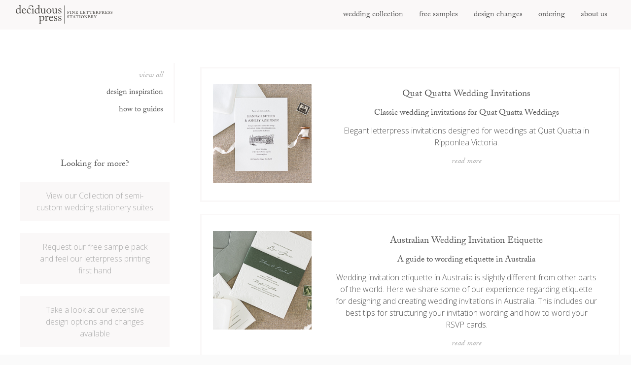

--- FILE ---
content_type: text/html;charset=utf-8
request_url: https://www.deciduouspress.com.au/journal
body_size: 14458
content:

<!DOCTYPE html>
<html lang="en">
	<head>
    <script>
      
      try {
        var DeciduousPress = DeciduousPress || {};
        DeciduousPress.pageLoadAnalytics = {
          getTimestamp: function() {
            if (window.performance && window.performance.now) {
              //console.log("Using high performance timer");
              return window.performance.now();
            } else {
              if (window.performance && window.performance.webkitNow) {
                //console.log("Using webkit high performance timer");
                return window.performance.webkitNow();
              } else {
                //console.log("Using low performance timer");
                return new Date().getTime();
              }
            }
          },
          getTimingMethod: function() {
            if (window.performance && window.performance.now) {
              return 'hpt-w3c';
            } else {
              if (window.performance && window.performance.webkitNow) {
                return 'hpt-webkit';
              } else {
                return 'lpt-date';
              }
            }
          },
          start: 0,
          ready: 0,
          load: 0,
          logReadyEvent: function() {
            this.ready = this.getTimestamp()
          },
          logLoadEvent: function() {
            this.load = this.getTimestamp()
          },
          readyDelta: function() {
            return this.ready - this.start;
          },
          loadDelta: function() {
            return this.load - this.start;
          }
        };
        DeciduousPress.pageLoadAnalytics.start = DeciduousPress.pageLoadAnalytics.getTimestamp()
      } catch(err) {
        // swallow the error
      }

    </script>

    <script>
      DeciduousPress.logging = {
        logentries: {
          token: 'f84c5ae1-e696-4dfa-bcc5-69b14b6577cb'
        }
      }
    </script>
    <title>Deciduous Press Journal</title>
    <meta http-equiv="Content-Type" content="text/html; charset=UTF-8">
    <meta name="viewport" content="width=device-width, initial-scale=1.0"/>
    <meta name="robots" content="NOODP">
    <meta name="p:domain_verify" content="60812ef7e55eba499a58b0248a295044"/>

    <script>
      
      var _prum = [['id', '54124b6aabe53db572b00907'],
        ['mark', 'firstbyte', (new Date()).getTime()]];
      (function() {
        var s = document.getElementsByTagName('script')[0]
          , p = document.createElement('script');
        p.async = 'async';
        p.src = '//rum-static.pingdom.net/prum.min.js';
        s.parentNode.insertBefore(p, s);
      })();
    </script>

    

    <link rel="shortcut icon" href="/assets/favicon-fc871fb0e1e323d17d8421d324546412.ico" type="image/x-icon">

    
    <!--[if lte IE 7]>
      
      <script src="/assets/libs/json2-3dd4cf2f16b329621be16c6d7f2fd35d.js" type="text/javascript" ></script>
    <![endif]-->

    <!--[if lt IE 8]>
       Load the web storage polyfill
      <script src="/assets/libs/web-storage-polyfill-718fe3fcf4142c4ed00fba4db9aac589.js" type="text/javascript" ></script>
    <![endif]-->

    <!--[if lt IE 9]>
      
      <script src="/assets/libs/html5shiv-4163e58056c3c7ff50f91c9d141fefaa.js" type="text/javascript" ></script>
      
      <script src="/assets/libs/Respond-1.4.2/dest/respond.min-df17f4665472bc6aae284663eaabde24.js" type="text/javascript" ></script>
    <![endif]-->

    <script type="text/javascript">
      if (!window.console) {
        console = { log: function() {} };
      }
    </script>

    <script type="text/javascript" src="//use.typekit.net/fcr3wcb.js"></script>
    <script type="text/javascript">try{Typekit.load();}catch(e){}</script>

    

<script>
  (function(i,s,o,g,r,a,m){i['GoogleAnalyticsObject']=r;i[r]=i[r]||function(){
    (i[r].q=i[r].q||[]).push(arguments)},i[r].l=1*new Date();a=s.createElement(o),
    m=s.getElementsByTagName(o)[0];a.async=1;a.src=g;m.parentNode.insertBefore(a,m)
  })(window,document,'script','//www.google-analytics.com/analytics.js','ga');

  ga('create', 'UA-42986572-1', 'deciduouspress.com.au');
  ga('require', 'displayfeatures');
  //ga('require', 'linkid', 'linkid.js');
  ga('send', 'pageview');

</script>



<script type="text/javascript">
  ;(function(p,l,o,w,i,n,g){if(!p[i]){p.GlobalSnowplowNamespace=p.GlobalSnowplowNamespace||[];
    p.GlobalSnowplowNamespace.push(i);p[i]=function(){(p[i].q=p[i].q||[]).push(arguments)
    };p[i].q=p[i].q||[];n=l.createElement(o);g=l.getElementsByTagName(o)[0];n.async=1;
    n.src=w;g.parentNode.insertBefore(n,g)}}(window,document,"script","//d1fc8wv8zag5ca.cloudfront.net/2.0.0/sp.js","snowplow"));

  snowplow('newTracker', 'cf', 'd7grynwx5dpk4.cloudfront.net', { // Initialise a tracker
    appId: 'www'
  });
  var pageUrl = document.URL; // woopra tracker hides the campaign params before snowplow can grab them (as it's async)
  snowplow('setCustomUrl', pageUrl);
  snowplow('enableActivityTracking', 12, 12);
  snowplow('trackPageView');
  snowplow('enableLinkClickTracking');
</script>






<script>
  (function(){
    var t,i,e,n=window,o=document,a=arguments,s="script",r=["config","track","identify","visit","push","call"],c=function(){var t,i=this;for(i._e=[],t=0;r.length>t;t++)(function(t){i[t]=function(){return i._e.push([t].concat(Array.prototype.slice.call(arguments,0))),i}})(r[t])};for(n._w=n._w||{},t=0;a.length>t;t++)n._w[a[t]]=n[a[t]]=n[a[t]]||new c;i=o.createElement(s),i.async=1,i.src="//static.woopra.com/js/w.js",e=o.getElementsByTagName(s)[0],e.parentNode.insertBefore(i,e)
  })("woopra");

  woopra.config({
    domain: 'deciduouspress.com.au'
  });
  woopra.track();
</script>




  <script type="text/javascript">
    window.NREUM||(NREUM={}),__nr_require=function(t,e,n){function r(n){if(!e[n]){var o=e[n]={exports:{}};t[n][0].call(o.exports,function(e){var o=t[n][1][e];return r(o?o:e)},o,o.exports)}return e[n].exports}if("function"==typeof __nr_require)return __nr_require;for(var o=0;o<n.length;o++)r(n[o]);return r}({QJf3ax:[function(t,e){function n(t){function e(e,n,a){t&&t(e,n,a),a||(a={});for(var c=s(e),f=c.length,u=i(a,o,r),d=0;f>d;d++)c[d].apply(u,n);return u}function a(t,e){f[t]=s(t).concat(e)}function s(t){return f[t]||[]}function c(){return n(e)}var f={};return{on:a,emit:e,create:c,listeners:s,_events:f}}function r(){return{}}var o="nr@context",i=t("gos");e.exports=n()},{gos:"7eSDFh"}],ee:[function(t,e){e.exports=t("QJf3ax")},{}],3:[function(t){function e(t,e,n,i,s){try{c?c-=1:r("err",[s||new UncaughtException(t,e,n)])}catch(f){try{r("ierr",[f,(new Date).getTime(),!0])}catch(u){}}return"function"==typeof a?a.apply(this,o(arguments)):!1}function UncaughtException(t,e,n){this.message=t||"Uncaught error with no additional information",this.sourceURL=e,this.line=n}function n(t){r("err",[t,(new Date).getTime()])}var r=t("handle"),o=t(5),i=t("ee"),a=window.onerror,s=!1,c=0;t("loader").features.err=!0,window.onerror=e,NREUM.noticeError=n;try{throw new Error}catch(f){"stack"in f&&(t(1),t(4),"addEventListener"in window&&t(2),window.XMLHttpRequest&&XMLHttpRequest.prototype&&XMLHttpRequest.prototype.addEventListener&&t(3),s=!0)}i.on("fn-start",function(){s&&(c+=1)}),i.on("fn-err",function(t,e,r){s&&(this.thrown=!0,n(r))}),i.on("fn-end",function(){s&&!this.thrown&&c>0&&(c-=1)}),i.on("internal-error",function(t){r("ierr",[t,(new Date).getTime(),!0])})},{1:8,2:5,3:9,4:7,5:20,ee:"QJf3ax",handle:"D5DuLP",loader:"G9z0Bl"}],4:[function(t){function e(){}if(window.performance&&window.performance.timing&&window.performance.getEntriesByType){var n=t("ee"),r=t("handle"),o=t(2);t("loader").features.stn=!0,t(1),n.on("fn-start",function(t){var e=t[0];e instanceof Event&&(this.bstStart=Date.now())}),n.on("fn-end",function(t,e){var n=t[0];n instanceof Event&&r("bst",[n,e,this.bstStart,Date.now()])}),o.on("fn-start",function(t,e,n){this.bstStart=Date.now(),this.bstType=n}),o.on("fn-end",function(t,e){r("bstTimer",[e,this.bstStart,Date.now(),this.bstType])}),n.on("pushState-start",function(){this.time=Date.now(),this.startPath=location.pathname+location.hash}),n.on("pushState-end",function(){r("bstHist",[location.pathname+location.hash,this.startPath,this.time])}),"addEventListener"in window.performance&&(window.performance.addEventListener("webkitresourcetimingbufferfull",function(){r("bstResource",[window.performance.getEntriesByType("resource")]),window.performance.webkitClearResourceTimings()},!1),window.performance.addEventListener("resourcetimingbufferfull",function(){r("bstResource",[window.performance.getEntriesByType("resource")]),window.performance.clearResourceTimings()},!1)),document.addEventListener("scroll",e,!1),document.addEventListener("keypress",e,!1),document.addEventListener("click",e,!1)}},{1:6,2:8,ee:"QJf3ax",handle:"D5DuLP",loader:"G9z0Bl"}],5:[function(t,e){function n(t){i.inPlace(t,["addEventListener","removeEventListener"],"-",r)}function r(t){return t[1]}var o=(t(1),t("ee").create()),i=t(2)(o),a=t("gos");if(e.exports=o,n(window),"getPrototypeOf"in Object){for(var s=document;s&&!s.hasOwnProperty("addEventListener");)s=Object.getPrototypeOf(s);s&&n(s);for(var c=XMLHttpRequest.prototype;c&&!c.hasOwnProperty("addEventListener");)c=Object.getPrototypeOf(c);c&&n(c)}else XMLHttpRequest.prototype.hasOwnProperty("addEventListener")&&n(XMLHttpRequest.prototype);o.on("addEventListener-start",function(t){if(t[1]){var e=t[1];"function"==typeof e?this.wrapped=t[1]=a(e,"nr@wrapped",function(){return i(e,"fn-",null,e.name||"anonymous")}):"function"==typeof e.handleEvent&&i.inPlace(e,["handleEvent"],"fn-")}}),o.on("removeEventListener-start",function(t){var e=this.wrapped;e&&(t[1]=e)})},{1:20,2:21,ee:"QJf3ax",gos:"7eSDFh"}],6:[function(t,e){var n=(t(2),t("ee").create()),r=t(1)(n);e.exports=n,r.inPlace(window.history,["pushState"],"-")},{1:21,2:20,ee:"QJf3ax"}],7:[function(t,e){var n=(t(2),t("ee").create()),r=t(1)(n);e.exports=n,r.inPlace(window,["requestAnimationFrame","mozRequestAnimationFrame","webkitRequestAnimationFrame","msRequestAnimationFrame"],"raf-"),n.on("raf-start",function(t){t[0]=r(t[0],"fn-")})},{1:21,2:20,ee:"QJf3ax"}],8:[function(t,e){function n(t,e,n){var r=t[0];"string"==typeof r&&(r=new Function(r)),t[0]=o(r,"fn-",null,n)}var r=(t(2),t("ee").create()),o=t(1)(r);e.exports=r,o.inPlace(window,["setTimeout","setInterval","setImmediate"],"setTimer-"),r.on("setTimer-start",n)},{1:21,2:20,ee:"QJf3ax"}],9:[function(t,e){function n(){c.inPlace(this,d,"fn-")}function r(t,e){c.inPlace(e,["onreadystatechange"],"fn-")}function o(t,e){return e}var i=t("ee").create(),a=t(1),s=t(2),c=s(i),f=s(a),u=window.XMLHttpRequest,d=["onload","onerror","onabort","onloadstart","onloadend","onprogress","ontimeout"];e.exports=i,window.XMLHttpRequest=function(t){var e=new u(t);try{i.emit("new-xhr",[],e),f.inPlace(e,["addEventListener","removeEventListener"],"-",function(t,e){return e}),e.addEventListener("readystatechange",n,!1)}catch(r){try{i.emit("internal-error",[r])}catch(o){}}return e},window.XMLHttpRequest.prototype=u.prototype,c.inPlace(XMLHttpRequest.prototype,["open","send"],"-xhr-",o),i.on("send-xhr-start",r),i.on("open-xhr-start",r)},{1:5,2:21,ee:"QJf3ax"}],10:[function(t){function e(t){if("string"==typeof t&&t.length)return t.length;if("object"!=typeof t)return void 0;if("undefined"!=typeof ArrayBuffer&&t instanceof ArrayBuffer&&t.byteLength)return t.byteLength;if("undefined"!=typeof Blob&&t instanceof Blob&&t.size)return t.size;if("undefined"!=typeof FormData&&t instanceof FormData)return void 0;try{return JSON.stringify(t).length}catch(e){return void 0}}function n(t){var n=this.params,r=this.metrics;if(!this.ended){this.ended=!0;for(var i=0;c>i;i++)t.removeEventListener(s[i],this.listener,!1);if(!n.aborted){if(r.duration=(new Date).getTime()-this.startTime,4===t.readyState){n.status=t.status;var a=t.responseType,f="arraybuffer"===a||"blob"===a||"json"===a?t.response:t.responseText,u=e(f);if(u&&(r.rxSize=u),this.sameOrigin){var d=t.getResponseHeader("X-NewRelic-App-Data");d&&(n.cat=d.split(", ").pop())}}else n.status=0;r.cbTime=this.cbTime,o("xhr",[n,r,this.startTime])}}}function r(t,e){var n=i(e),r=t.params;r.host=n.hostname+":"+n.port,r.pathname=n.pathname,t.sameOrigin=n.sameOrigin}if(window.XMLHttpRequest&&XMLHttpRequest.prototype&&XMLHttpRequest.prototype.addEventListener&&!/CriOS/.test(navigator.userAgent)){t("loader").features.xhr=!0;var o=t("handle"),i=t(2),a=t("ee"),s=["load","error","abort","timeout"],c=s.length,f=t(1);t(4),t(3),a.on("new-xhr",function(){this.totalCbs=0,this.called=0,this.cbTime=0,this.end=n,this.ended=!1,this.xhrGuids={}}),a.on("open-xhr-start",function(t){this.params={method:t[0]},r(this,t[1]),this.metrics={}}),a.on("open-xhr-end",function(t,e){"loader_config"in NREUM&&"xpid"in NREUM.loader_config&&this.sameOrigin&&e.setRequestHeader("X-NewRelic-ID",NREUM.loader_config.xpid)}),a.on("send-xhr-start",function(t,n){var r=this.metrics,o=t[0],i=this;if(r&&o){var f=e(o);f&&(r.txSize=f)}this.startTime=(new Date).getTime(),this.listener=function(t){try{"abort"===t.type&&(i.params.aborted=!0),("load"!==t.type||i.called===i.totalCbs&&(i.onloadCalled||"function"!=typeof n.onload))&&i.end(n)}catch(e){try{a.emit("internal-error",[e])}catch(r){}}};for(var u=0;c>u;u++)n.addEventListener(s[u],this.listener,!1)}),a.on("xhr-cb-time",function(t,e,n){this.cbTime+=t,e?this.onloadCalled=!0:this.called+=1,this.called!==this.totalCbs||!this.onloadCalled&&"function"==typeof n.onload||this.end(n)}),a.on("xhr-load-added",function(t,e){var n=""+f(t)+!!e;this.xhrGuids&&!this.xhrGuids[n]&&(this.xhrGuids[n]=!0,this.totalCbs+=1)}),a.on("xhr-load-removed",function(t,e){var n=""+f(t)+!!e;this.xhrGuids&&this.xhrGuids[n]&&(delete this.xhrGuids[n],this.totalCbs-=1)}),a.on("addEventListener-end",function(t,e){e instanceof XMLHttpRequest&&"load"===t[0]&&a.emit("xhr-load-added",[t[1],t[2]],e)}),a.on("removeEventListener-end",function(t,e){e instanceof XMLHttpRequest&&"load"===t[0]&&a.emit("xhr-load-removed",[t[1],t[2]],e)}),a.on("fn-start",function(t,e,n){e instanceof XMLHttpRequest&&("onload"===n&&(this.onload=!0),("load"===(t[0]&&t[0].type)||this.onload)&&(this.xhrCbStart=(new Date).getTime()))}),a.on("fn-end",function(t,e){this.xhrCbStart&&a.emit("xhr-cb-time",[(new Date).getTime()-this.xhrCbStart,this.onload,e],e)})}},{1:"XL7HBI",2:11,3:9,4:5,ee:"QJf3ax",handle:"D5DuLP",loader:"G9z0Bl"}],11:[function(t,e){e.exports=function(t){var e=document.createElement("a"),n=window.location,r={};e.href=t,r.port=e.port;var o=e.href.split("://");return!r.port&&o[1]&&(r.port=o[1].split("/")[0].split(":")[1]),r.port&&"0"!==r.port||(r.port="https"===o[0]?"443":"80"),r.hostname=e.hostname||n.hostname,r.pathname=e.pathname,"/"!==r.pathname.charAt(0)&&(r.pathname="/"+r.pathname),r.sameOrigin=!e.hostname||e.hostname===document.domain&&e.port===n.port&&e.protocol===n.protocol,r}},{}],gos:[function(t,e){e.exports=t("7eSDFh")},{}],"7eSDFh":[function(t,e){function n(t,e,n){if(r.call(t,e))return t[e];var o=n();if(Object.defineProperty&&Object.keys)try{return Object.defineProperty(t,e,{value:o,writable:!0,enumerable:!1}),o}catch(i){}return t[e]=o,o}var r=Object.prototype.hasOwnProperty;e.exports=n},{}],D5DuLP:[function(t,e){function n(t,e,n){return r.listeners(t).length?r.emit(t,e,n):(o[t]||(o[t]=[]),void o[t].push(e))}var r=t("ee").create(),o={};e.exports=n,n.ee=r,r.q=o},{ee:"QJf3ax"}],handle:[function(t,e){e.exports=t("D5DuLP")},{}],XL7HBI:[function(t,e){function n(t){var e=typeof t;return!t||"object"!==e&&"function"!==e?-1:t===window?0:i(t,o,function(){return r++})}var r=1,o="nr@id",i=t("gos");e.exports=n},{gos:"7eSDFh"}],id:[function(t,e){e.exports=t("XL7HBI")},{}],loader:[function(t,e){e.exports=t("G9z0Bl")},{}],G9z0Bl:[function(t,e){function n(){var t=p.info=NREUM.info;if(t&&t.agent&&t.licenseKey&&t.applicationID&&c&&c.body){p.proto="https"===d.split(":")[0]||t.sslForHttp?"https://":"http://",a("mark",["onload",i()]);var e=c.createElement("script");e.src=p.proto+t.agent,c.body.appendChild(e)}}function r(){"complete"===c.readyState&&o()}function o(){a("mark",["domContent",i()])}function i(){return(new Date).getTime()}var a=t("handle"),s=window,c=s.document,f="addEventListener",u="attachEvent",d=(""+location).split("?")[0],p=e.exports={offset:i(),origin:d,features:{}};c[f]?(c[f]("DOMContentLoaded",o,!1),s[f]("load",n,!1)):(c[u]("onreadystatechange",r),s[u]("onload",n)),a("mark",["firstbyte",i()])},{handle:"D5DuLP"}],20:[function(t,e){function n(t,e,n){e||(e=0),"undefined"==typeof n&&(n=t?t.length:0);for(var r=-1,o=n-e||0,i=Array(0>o?0:o);++r<o;)i[r]=t[e+r];return i}e.exports=n},{}],21:[function(t,e){function n(t){return!(t&&"function"==typeof t&&t.apply&&!t[i])}var r=t("ee"),o=t(1),i="nr@wrapper",a=Object.prototype.hasOwnProperty;e.exports=function(t){function e(t,e,r,a){function nrWrapper(){var n,i,s,f;try{i=this,n=o(arguments),s=r&&r(n,i)||{}}catch(d){u([d,"",[n,i,a],s])}c(e+"start",[n,i,a],s);try{return f=t.apply(i,n)}catch(p){throw c(e+"err",[n,i,p],s),p}finally{c(e+"end",[n,i,f],s)}}return n(t)?t:(e||(e=""),nrWrapper[i]=!0,f(t,nrWrapper),nrWrapper)}function s(t,r,o,i){o||(o="");var a,s,c,f="-"===o.charAt(0);for(c=0;c<r.length;c++)s=r[c],a=t[s],n(a)||(t[s]=e(a,f?s+o:o,i,s,t))}function c(e,n,r){try{t.emit(e,n,r)}catch(o){u([o,e,n,r])}}function f(t,e){if(Object.defineProperty&&Object.keys)try{var n=Object.keys(t);return n.forEach(function(n){Object.defineProperty(e,n,{get:function(){return t[n]},set:function(e){return t[n]=e,e}})}),e}catch(r){u([r])}for(var o in t)a.call(t,o)&&(e[o]=t[o]);return e}function u(e){try{t.emit("internal-error",e)}catch(n){}}return t||(t=r),e.inPlace=s,e.flag=i,e}},{1:20,ee:"QJf3ax"}]},{},["G9z0Bl",3,10,4]);
    ;NREUM.info={beacon:"bam.nr-data.net",errorBeacon:"bam.nr-data.net",licenseKey:"dcc97ce0ea",applicationID:"4712803",sa:1,agent:"js-agent.newrelic.com/nr-476.min.js"}
  </script>




    
  <meta name="layout" content="mainDecpress"/>
  
  

    <link rel="stylesheet" href="/assets/app-b615ab12cd961ad46e2fe1bf2d1864c3.css"/>
    <link rel="stylesheet" href="https://fonts.googleapis.com/css?family=Roboto:300,400,500,700,400italic">
    <link href="https://fonts.googleapis.com/css?family=Open+Sans:300,400" rel="stylesheet">
    <link href="/assets/libs/galleria/themes/new-dots/galleria.new-dots.css" rel="stylesheet" type="text/css" >

  </head>

  <body ng-app="NavbarCartWidget" id="ng-app">
    
  <header class="header">
    
    <section class="promo-banner">
      <div class="close">
        <a href="">close</a>
      </div>
      <div class="promo-banner-content-container">
        <div class="section left">
          <a href="/mini-letterpress-taster" class="taster-link">
            <div class="line line-1">Free 'Taste of Letterpress'</div>
            <div class="line line-2">Free Postage - find out more</div>
          </a>
        </div>
        <div class="divider">or</div>
        <div class="section right">
          <a href="/ordering/samples" class="sample-link">
            <div class="line line-1">$5 Collection Design Samples</div>
            <div class="line line-2">Includes Swatches & Postage - find out more</div>
          </a>
        </div>
        <div class="clearfix"></div>
      </div>
    </section>
    <section class="header-container clearfix">
      <h1>
        <a href="/" title="Home">
          <img src="/assets/logo-full-6eec38cba6990144a4e5e71328d77c2a.png" alt="Deciduous Press"/>
        </a>
      </h1>
      <nav class="module-nav-menu" >

  <a class="button-toggle">
    <img src="/assets/menu-button-601455e7c88774a1efd3533642082571.png" height="26px" width="32px" alt=""/>
  </a>
  
    
         
      
        
        
        
      
    
  
  <ul>
    <li class="">
        <a href="/collection">wedding collection</a>
    </li>
    <li class="">
      <a href="/mini-letterpress-taster">free samples</a>
    </li>
    <li class="">
        <a href="/personalise">design changes</a>
    </li>
    <li class="">
        <a href="/ordering">ordering</a>
    </li>
    <li class="">
        <a href="/about">about us</a>
    </li>
    
      
        
          
          
          
        
      
    
  </ul>

</nav>
    </section>
    

  </header>
<div class="fixed-position-promo-banner-filler"></div>
    <div class="page-body-container">
      
<section class="view-article-listing clearfix">
  <div class="module-article-tags-nav">
  <nav class="tags">
    <ul>
      <li>
        <a href="/journal" class="selected">view all</a>
      </li>
      
        <li>
          <a href="/journal?c=design inspiration" class="not-selected">design inspiration</a>
        </li>
      
        <li>
          <a href="/journal?c=how to guides" class="not-selected">how to guides</a>
        </li>
      
    </ul>
  </nav>
</div>

  <section class="articles">
    <ul>
      
        <li class="article clearfix">
          <a href="/journal/quat-quatta-venue-illustration-wedding-invitation">
            <div class="thumbnail">
              <img src="//images.deciduouspress.com.au/articles/venues/quatquatta-thumbnail.jpg" />
            </div>
            <div class="article-text">
              <div class="heading">
                <h2 class="title">Quat Quatta Wedding Invitations</h2>
                <h3 class="sub-title">Classic wedding invitations for Quat Quatta Weddings</h3>
                
                  
                
              </div>
              <div class="byline">
                <p>Elegant letterpress invitations designed for weddings at Quat Quatta in Ripponlea Victoria.</p>
                <div class="read-more">read more</div>
              </div>
            </div>
            <div class="clearfix" ></div>
          </a>
        </li>
      
        <li class="article clearfix">
          <a href="/journal/australian-wedding-invitation-etiquette-a-guide-to-wording">
            <div class="thumbnail">
              <img src="//images.deciduouspress.com.au/articles/design+inspiration/australianthumbnail-1.jpg" />
            </div>
            <div class="article-text">
              <div class="heading">
                <h2 class="title">Australian Wedding Invitation Etiquette</h2>
                <h3 class="sub-title">A guide to wording etiquette in Australia</h3>
                
                  
                
              </div>
              <div class="byline">
                <p>Wedding invitation etiquette in Australia is slightly different from other parts of the world. Here we share some of our experience regarding etiquette for designing and creating wedding invitations in Australia. This includes our best tips for structuring your invitation wording and how to word your RSVP cards.</p>
                <div class="read-more">read more</div>
              </div>
            </div>
            <div class="clearfix" ></div>
          </a>
        </li>
      
        <li class="article clearfix">
          <a href="/journal/wedding-invitations-what-is-included-in-an-invitation">
            <div class="thumbnail">
              <img src="//images.deciduouspress.com.au/articles/design+inspiration/piecesthumbnail-1.jpg" />
            </div>
            <div class="article-text">
              <div class="heading">
                <h2 class="title">Wedding Invitation Pieces</h2>
                <h3 class="sub-title">What to include in an Invitation set</h3>
                
                  
                
              </div>
              <div class="byline">
                <p>What pieces should and shouldn&#39;t be included in a wedding invitation? A wedding invitation can be made up of much more than just one card. We&#39;ve outlined some of our favourite invitation components, how they are used and why you might need to use them.</p>
                <div class="read-more">read more</div>
              </div>
            </div>
            <div class="clearfix" ></div>
          </a>
        </li>
      
        <li class="article clearfix">
          <a href="/journal/gabbinbar-homestead-wedding-invitations">
            <div class="thumbnail">
              <img src="//s3-ap-southeast-2.amazonaws.com/images.deciduouspress.com.au/articles/venues/gabbinbarhomestead-thumbnail-2.jpg" />
            </div>
            <div class="article-text">
              <div class="heading">
                <h2 class="title">Gabbinbar Homestead Wedding Invitations</h2>
                <h3 class="sub-title">Timeless wedding invitations designed for weddings at Gabbinbar Homestead.</h3>
                
                  
                
              </div>
              <div class="byline">
                <p>Letterpress invitations crafted exclusively for weddings held at Gabbinbar Homestead, Middle Ridge, Toowoomba Region Queensland.</p>
                <div class="read-more">read more</div>
              </div>
            </div>
            <div class="clearfix" ></div>
          </a>
        </li>
      
        <li class="article clearfix">
          <a href="/journal/wording-adults-only-wedding-invitations-tips-and-wording">
            <div class="thumbnail">
              <img src="//images.deciduouspress.com.au/articles/design+inspiration/adultsthumbnail-1.jpg" />
            </div>
            <div class="article-text">
              <div class="heading">
                <h2 class="title">Wording &#39;Adults Only&#39; Wedding Invitations</h2>
                <h3 class="sub-title">Tips and Wording Examples</h3>
                
                  
                
              </div>
              <div class="byline">
                <p>Deciding whether to invite children to your wedding is one of the most difficult guest list questions! You&rsquo;ve most likely spent hours agonising of the guest list and choosing who you want to be part of your special day. Here are a few tips and recommendations for making your guests clear on who&rsquo;s invited, as well as some suggestions on ways to word &lsquo;adults only&rsquo;.</p>
                <div class="read-more">read more</div>
              </div>
            </div>
            <div class="clearfix" ></div>
          </a>
        </li>
      
        <li class="article clearfix">
          <a href="/journal/bendooley-estate-berrima-wedding-invitations">
            <div class="thumbnail">
              <img src="//images.deciduouspress.com.au/articles/venues/BendooleyEstate-thumbnail.jpg" />
            </div>
            <div class="article-text">
              <div class="heading">
                <h2 class="title">Bendooley Estate Wedding Invitations</h2>
                <h3 class="sub-title">Classic letterpress invitations for Bendooley Estate weddings.</h3>
                
                  
                
              </div>
              <div class="byline">
                <p>Letterpress wedding invitations tailored for celebrations hosted at Bendooley Estate, situated between Bowral and Berrima in the Southern Highlands of New South Wales.</p>
                <div class="read-more">read more</div>
              </div>
            </div>
            <div class="clearfix" ></div>
          </a>
        </li>
      
        <li class="article clearfix">
          <a href="/journal/high-quality-paper-for-letterpress-printing">
            <div class="thumbnail">
              <img src="//images.deciduouspress.com.au/articles/gift-cards/giftthumbnail-1.jpg" />
            </div>
            <div class="article-text">
              <div class="heading">
                <h2 class="title">The Importance of High-Quality Paper in Letterpress Printing</h2>
                <h3 class="sub-title">Elevating Your Wedding with Letterpress Invitations and High-Quality Paper</h3>
                
                  
                
              </div>
              <div class="byline">
                <p>Discover why high-quality cotton paper is essential for exquisite letterpress printing. Learn how to select the perfect paper to enhance your wedding stationery&#39;s elegance and tactile appeal.</p>
                <div class="read-more">read more</div>
              </div>
            </div>
            <div class="clearfix" ></div>
          </a>
        </li>
      
        <li class="article clearfix">
          <a href="/journal/how-do-you-write-a-dress-codes-wedding-invitation">
            <div class="thumbnail">
              <img src="//images.deciduouspress.com.au/articles/design+inspiration/dressthumbnail-1.jpg" />
            </div>
            <div class="article-text">
              <div class="heading">
                <h2 class="title">How do you write a Dress Code on a Wedding Invitation?</h2>
                <h3 class="sub-title">Examples and Suggestions for Wording your Wedding Dress Code</h3>
                
                  
                
              </div>
              <div class="byline">
                <p>Not sure how to address the issue of dress code on your wedding invitations? Mentioning a dress code ensures your event stays as formal or as casual as you want, and it&rsquo;s helpful for guests to know exactly what is expected of them for attire. We outline where to include your Dress Code as well as provide a list of common codes for Australian weddings.</p>
                <div class="read-more">read more</div>
              </div>
            </div>
            <div class="clearfix" ></div>
          </a>
        </li>
      
        <li class="article clearfix">
          <a href="/journal/response-cards-for-your-letterpress-wedding-invitations">
            <div class="thumbnail">
              <img src="//images.deciduouspress.com.au/articles/response-cards/post-thumbnail.jpg" />
            </div>
            <div class="article-text">
              <div class="heading">
                <h2 class="title">Types of Response Cards for your Wedding Invitations</h2>
                <h3 class="sub-title">An explanation of the styles of cards available</h3>
                
                  
                
              </div>
              <div class="byline">
                <p>A letterpress response card is a beautiful way of helping your guests to respond to your wedding invitation. Matching your Invitation design, response cards can be as complex or as simple as your wedding requires. Here is a breakdown of the style options.</p>
                <div class="read-more">read more</div>
              </div>
            </div>
            <div class="clearfix" ></div>
          </a>
        </li>
      
        <li class="article clearfix">
          <a href="/journal/milton-park-bowral-wedding-invitations">
            <div class="thumbnail">
              <img src="//images.deciduouspress.com.au/articles/venues/miltonparkthumbnail-2.jpg" />
            </div>
            <div class="article-text">
              <div class="heading">
                <h2 class="title">Milton Park Wedding Invitations</h2>
                <h3 class="sub-title">Elegant Letterpress Printed Invites for Milton Park Weddings</h3>
                
                  
                
              </div>
              <div class="byline">
                <p>Milton Park, Bowral is a stunning wedding location in the heart of the picturesque Southern Highlands in New South Wales, Australia.</p>
                <div class="read-more">read more</div>
              </div>
            </div>
            <div class="clearfix" ></div>
          </a>
        </li>
      
        <li class="article clearfix">
          <a href="/journal/tiffanys-maleny-sunshine-coast-venue-illustration-wedding-invitation">
            <div class="thumbnail">
              <img src="//images.deciduouspress.com.au/articles/venues/tiffanysmalenythumbnail-1.jpg" />
            </div>
            <div class="article-text">
              <div class="heading">
                <h2 class="title">Venue Illustration - Tiffany&rsquo;s Maleny</h2>
                <h3 class="sub-title">A beautiful Sunshine Coast venue perfect for a venue illustration</h3>
                
                  
                
              </div>
              <div class="byline">
                <p>Personalise your invitations with beautiful venue illustrations, with the Sunshine Coast&#39;s Tiffany&#39;s Maleny being the perfect subject to capture in an illustration.</p>
                <div class="read-more">read more</div>
              </div>
            </div>
            <div class="clearfix" ></div>
          </a>
        </li>
      
        <li class="article clearfix">
          <a href="/journal/wedding-invitation-information-cards">
            <div class="thumbnail">
              <img src="//images.deciduouspress.com.au/articles/information/informationthumbnail-1.jpg" />
            </div>
            <div class="article-text">
              <div class="heading">
                <h2 class="title">Crafting the Perfect Wedding Invitation Information Card</h2>
                <h3 class="sub-title">A Guide to Wording</h3>
                
                  
                
              </div>
              <div class="byline">
                <p>A guide to providing your guests with essential details in a professional and clear manner. Ensure your special day runs smoothly with these key tips.</p>
                <div class="read-more">read more</div>
              </div>
            </div>
            <div class="clearfix" ></div>
          </a>
        </li>
      
        <li class="article clearfix">
          <a href="/journal/frequently-asked-questions-about-letterpress-wedding-invitations">
            <div class="thumbnail">
              <img src="//images.deciduouspress.com.au/articles/illustrations/thumbnail-1.jpg" />
            </div>
            <div class="article-text">
              <div class="heading">
                <h2 class="title">Frequently Asked Questions About Letterpress Wedding Invitations</h2>
                <h3 class="sub-title">Common Questions and Concerns from Couples</h3>
                
                  
                
              </div>
              <div class="byline">
                <p>Choosing wedding invitations is a significant step in planning your big day. For many couples, letterpress invitations stand out for their timeless elegance and unique tactile quality. However, this classic printing method often raises a few questions. Here, we address common concerns about the letterpress process, timeline, costs, and offer tips for engaged couples.</p>
                <div class="read-more">read more</div>
              </div>
            </div>
            <div class="clearfix" ></div>
          </a>
        </li>
      
        <li class="article clearfix">
          <a href="/journal/qr-code-for-wedding-website-invitation-information-card">
            <div class="thumbnail">
              <img src="//images.deciduouspress.com.au/articles/qrcode/qr-thumbnail-1.jpg" />
            </div>
            <div class="article-text">
              <div class="heading">
                <h2 class="title">The Value of Including a QR Code for Your Wedding Website on Your Invitation Information Card</h2>
                <h3 class="sub-title">Enhancing Wedding Invitations with QR Codes</h3>
                
                  
                
              </div>
              <div class="byline">
                <p>Adding a QR code to your wedding invitation information card provides a convenient, modern touch. It allows guests to quickly access all the essential details, simplifying the planning process for everyone involved.</p>
                <div class="read-more">read more</div>
              </div>
            </div>
            <div class="clearfix" ></div>
          </a>
        </li>
      
        <li class="article clearfix">
          <a href="/journal/what-should-be-included-on-a-wedding-invitation">
            <div class="thumbnail">
              <img src="//images.deciduouspress.com.au/articles/design+inspiration/includedthumbnail-1.jpg" />
            </div>
            <div class="article-text">
              <div class="heading">
                <h2 class="title">What should be included on a Wedding Invitation?</h2>
                <h3 class="sub-title">A guide to wording your Wedding Invitations</h3>
                
                  
                
              </div>
              <div class="byline">
                <p>Confused about the essential wording requirements for your wedding invitations? We&#39;ve put together a quick start guide to putting together your invitation wording.</p>
                <div class="read-more">read more</div>
              </div>
            </div>
            <div class="clearfix" ></div>
          </a>
        </li>
      
        <li class="article clearfix">
          <a href="/journal/save-the-date-wording-a-guide">
            <div class="thumbnail">
              <img src="//images.deciduouspress.com.au/articles/save-the-dates/thumbnail-1.jpg" />
            </div>
            <div class="article-text">
              <div class="heading">
                <h2 class="title">Save the Date Card Wording</h2>
                <h3 class="sub-title">A guide to what to include on your Save the Dates</h3>
                
                  
                
              </div>
              <div class="byline">
                <p>It is important to make sure you&rsquo;ve included all of the information your guests will need on your Save the date. Here we break down the components that make up a Save the Date wording.</p>
                <div class="read-more">read more</div>
              </div>
            </div>
            <div class="clearfix" ></div>
          </a>
        </li>
      
        <li class="article clearfix">
          <a href="/journal/personalised-wedding-invitations-with-venue-illustrations-venue-illustration">
            <div class="thumbnail">
              <img src="//images.deciduouspress.com.au/articles/illustrations/thumbnail-2.jpg" />
            </div>
            <div class="article-text">
              <div class="heading">
                <h2 class="title">Personalised Invitations with Venue Illustrations</h2>
                <h3 class="sub-title">Venue illustration styles and subjects</h3>
                
                  
                
              </div>
              <div class="byline">
                <p>Venue illustrations are a beautiful way to personalise your wedding invitations with a custom element that is special and unique to you and your wedding. Here we discuss illustration style, subject and how to commission a custom illustration for your suite.</p>
                <div class="read-more">read more</div>
              </div>
            </div>
            <div class="clearfix" ></div>
          </a>
        </li>
      
        <li class="article clearfix">
          <a href="/journal/milton-park-venue-illustration">
            <div class="thumbnail">
              <img src="//images.deciduouspress.com.au/articles/venues/miltonparkthumbnail-1.jpg" />
            </div>
            <div class="article-text">
              <div class="heading">
                <h2 class="title">Venue Illustration: Milton Park</h2>
                <h3 class="sub-title">A stunning and luxurious wedding venue perfect for a venue illustration</h3>
                
                  
                
              </div>
              <div class="byline">
                <p>Information about the venue illustration of Milton Park, Bowral New South Wales. </p>
                <div class="read-more">read more</div>
              </div>
            </div>
            <div class="clearfix" ></div>
          </a>
        </li>
      
        <li class="article clearfix">
          <a href="/journal/response-cards-tips-for-making-the-most-of">
            <div class="thumbnail">
              <img src="//images.deciduouspress.com.au/articles/response-cards/rsvp-thumbnail.jpg" />
            </div>
            <div class="article-text">
              <div class="heading">
                <h2 class="title">Response Cards Tips &amp; Tricks</h2>
                <h3 class="sub-title">Making the most of your wedding RSVP cards</h3>
                
                  
                
              </div>
              <div class="byline">
                <p>Response cards are such an important part of your wedding invitations and are a multifunctional piece - letting guests know not only when to respond but also reiterating who is invited as well as collecting dietary information. The cards can also be used for recording transport numbers, pre and post wedding celebration attendance, accommodation preferences and so much more!</p>
                <div class="read-more">read more</div>
              </div>
            </div>
            <div class="clearfix" ></div>
          </a>
        </li>
      
        <li class="article clearfix">
          <a href="/journal/campbell-point-house-venue-illustration">
            <div class="thumbnail">
              <img src="//images.deciduouspress.com.au/articles/venues/campbellpointhousethumbnail-1.jpg" />
            </div>
            <div class="article-text">
              <div class="heading">
                <h2 class="title">Venue Illustration: Campbell Point House</h2>
                <h3 class="sub-title">A beautiful wedding venue perfect for a venue illustration</h3>
                
                  
                
              </div>
              <div class="byline">
                <p>Venue illustrations and how they can be used to personalize wedding invitations, using Campbell Point House in Victoria, Australia as an example.</p>
                <div class="read-more">read more</div>
              </div>
            </div>
            <div class="clearfix" ></div>
          </a>
        </li>
      
        <li class="article clearfix">
          <a href="/journal/wedding-invitation-etiquette">
            <div class="thumbnail">
              <img src="//images.deciduouspress.com.au/articles/design+inspiration/addressthumbnail-1.jpg" />
            </div>
            <div class="article-text">
              <div class="heading">
                <h2 class="title">How to Address your Wedding Invitations</h2>
                <h3 class="sub-title">Our guide to addressing wedding invitation envelopes according to etiquette</h3>
                
                  
                
              </div>
              <div class="byline">
                <p>We get lots of questions about the best way to address guests on wedding invitations. We&rsquo;ve put together a quick guide to the etiquette behind addressing your guests correctly, without causing any offence.</p>
                <div class="read-more">read more</div>
              </div>
            </div>
            <div class="clearfix" ></div>
          </a>
        </li>
      
        <li class="article clearfix">
          <a href="/journal/save-the-dates-vs-wedding-invitations-difference">
            <div class="thumbnail">
              <img src="//images.deciduouspress.com.au/articles/save-the-dates/thumbnail-1-2.jpg" />
            </div>
            <div class="article-text">
              <div class="heading">
                <h2 class="title">Save the Dates vs Wedding Invitations - whats the difference?</h2>
                <h3 class="sub-title">Clarifying the role of the Save the Date card</h3>
                
                  
                
              </div>
              <div class="byline">
                <p>Some say send save-the-date cards, while others say send wedding invitations. So which is it? Do you send both? Timing and content are important, and understanding the different roles of these cards will help determine which you need to send.</p>
                <div class="read-more">read more</div>
              </div>
            </div>
            <div class="clearfix" ></div>
          </a>
        </li>
      
        <li class="article clearfix">
          <a href="/journal/wedding-invitation-wording-ideas-and-examples">
            <div class="thumbnail">
              <img src="//images.deciduouspress.com.au/articles/wording-suggestions/thumbnail-1.jpg" />
            </div>
            <div class="article-text">
              <div class="heading">
                <h2 class="title">Wedding Invitation Wording - Ideas and Examples</h2>
                <h3 class="sub-title">How do I word my wedding invitations?</h3>
                
                  
                
              </div>
              <div class="byline">
                <p>Wording your wedding invitations with a tone and style that matches your wedding doesn&rsquo;t need to be agonisingly difficult or time consuming. Here are some things to consider with suggestions, ideas and examples from our design collection.</p>
                <div class="read-more">read more</div>
              </div>
            </div>
            <div class="clearfix" ></div>
          </a>
        </li>
      
        <li class="article clearfix">
          <a href="/journal/how-many-invitations-should-i-order">
            <div class="thumbnail">
              <img src="//images.deciduouspress.com.au/articles/quantities/thumbnail-1.jpg" />
            </div>
            <div class="article-text">
              <div class="heading">
                <h2 class="title">How Many Invitations Should I Order?</h2>
                <h3 class="sub-title">A Guide to Ordering Letterpress Wedding Invitations</h3>
                
                  
                
              </div>
              <div class="byline">
                <p>When it comes to ordering your invitations, how many will you need? Here is a guide to quantities and how to determine the number you&#39;ll require.</p>
                <div class="read-more">read more</div>
              </div>
            </div>
            <div class="clearfix" ></div>
          </a>
        </li>
      
        <li class="article clearfix">
          <a href="/journal/when-should-i-order-my-wedding-invitations-and-other-stationery">
            <div class="thumbnail">
              <img src="//images.deciduouspress.com.au/articles/when-to-send/sendthumbnail-1.jpg" />
            </div>
            <div class="article-text">
              <div class="heading">
                <h2 class="title">When should I send my Wedding Invitations?</h2>
                <h3 class="sub-title">Planning tips for when to order and send your wedding invitations and other stationery</h3>
                
                  
                
              </div>
              <div class="byline">
                <p>Knowing when to order your wedding stationery can be a bit tricky. Here are our suggestions for when to order your wedding stationery to avoid any last minute rush.</p>
                <div class="read-more">read more</div>
              </div>
            </div>
            <div class="clearfix" ></div>
          </a>
        </li>
      
        <li class="article clearfix">
          <a href="/journal/gift-card-wording-and-design-ideas">
            <div class="thumbnail">
              <img src="//images.deciduouspress.com.au/articles/gift-cards/giftthumbnail-1.jpg" />
            </div>
            <div class="article-text">
              <div class="heading">
                <h2 class="title">Gift Card Wording Suggestions</h2>
                <h3 class="sub-title">Wording examples for Wedding Invitations</h3>
                
                  
                
              </div>
              <div class="byline">
                <p>Gift cards are an additional piece included in with your invitations designed to let your guests know about your wedding gift preferences. Here we run through some of the options including wording suggestions and example designs.</p>
                <div class="read-more">read more</div>
              </div>
            </div>
            <div class="clearfix" ></div>
          </a>
        </li>
      
        <li class="article clearfix">
          <a href="/journal/wedding-stationery-suite-our-guide-to-all-the-pieces">
            <div class="thumbnail">
              <img src="//images.deciduouspress.com.au/articles/response-cards/thumbnail.jpg" />
            </div>
            <div class="article-text">
              <div class="heading">
                <h2 class="title">Wedding Stationery Basics</h2>
                <h3 class="sub-title">Our guide to all the pieces in your wedding suite</h3>
                
                  
                
              </div>
              <div class="byline">
                <p>Wedding stationery is more than just invitations. Putting together a suite of pieces, from Save the Date cards sent out well before the big day to the traditional Thank You cards sent out once you&rsquo;ve settled into your new life, we layout the wide variety of pieces that you can use to add that extra, special touch.</p>
                <div class="read-more">read more</div>
              </div>
            </div>
            <div class="clearfix" ></div>
          </a>
        </li>
      
        <li class="article clearfix">
          <a href="/journal/wording-your-thank-you-cards">
            <div class="thumbnail">
              <img src="//images.deciduouspress.com.au/articles/thank-you-card-wording/thumbnail-1.jpg" />
            </div>
            <div class="article-text">
              <div class="heading">
                <h2 class="title">Wording your Thank You Cards</h2>
                <h3 class="sub-title">Examples for wording your Wedding Thank You Cards</h3>
                
                  
                
              </div>
              <div class="byline">
                <p>Thank you cards are an important element of your wedding stationery - aside from your invitations there is nothing more important than thanking your guests for attending! We&#39;ve put together some suggestions and examples to help with your Thank you card wording.</p>
                <div class="read-more">read more</div>
              </div>
            </div>
            <div class="clearfix" ></div>
          </a>
        </li>
      
        <li class="article clearfix">
          <a href="/journal/save-the-date-cards-design-inspiration">
            <div class="thumbnail">
              <img src="//images.deciduouspress.com.au/articles/save-the-dates/thumbnail-1.jpg" />
            </div>
            <div class="article-text">
              <div class="heading">
                <h2 class="title">Save the Date Cards</h2>
                <h3 class="sub-title">Design examples from our wedding collection</h3>
                
                  
                
              </div>
              <div class="byline">
                <p>Save the dates are a great way of letting your guests know your wedding date prior to sending out formal invitations. Here we feature some examples of our Save the Date designs.</p>
                <div class="read-more">read more</div>
              </div>
            </div>
            <div class="clearfix" ></div>
          </a>
        </li>
      
        <li class="article clearfix">
          <a href="/journal/custom-letterpress-wedding-invitation-maps">
            <div class="thumbnail">
              <img src="//images.deciduouspress.com.au/articles/custom-maps/thumbnail-1.jpg" />
            </div>
            <div class="article-text">
              <div class="heading">
                <h2 class="title">Custom Maps for Letterpress Wedding Invitations</h2>
                <h3 class="sub-title">Directing your guests to your wedding in style</h3>
                
                  
                
              </div>
              <div class="byline">
                <p>What better way to direct your guests to your wedding venue than with a map included in your invitation. Here we explain why you might need a custom map for your invitations.</p>
                <div class="read-more">read more</div>
              </div>
            </div>
            <div class="clearfix" ></div>
          </a>
        </li>
      
    </ul>
    
    <div></div>
  </section>
  <div class="module-article-cta-content">
  <h2>Looking for more?</h2>
  
    <a href="/collection"
       class="cta-content-link">
      <div>View our Collection of semi-custom wedding stationery suites</div>
    </a>
  
    <a href="/mini-letterpress-taster"
       class="cta-content-link">
      <div>Request our free sample pack and feel our letterpress printing first hand</div>
    </a>
  
    <a href="/personalise"
       class="cta-content-link">
      <div>Take a look at our extensive design options and changes available</div>
    </a>
  
</div>
  <div class="module-article-testimonials">
  <div class="testimonials">
    <h2>What our clients say...</h2>
    <div class="testimonial-listing">
      
        <div class="testimonial">
          <div class="quote">Andrea, thank you for the absolutely wonderful job you did with our invitations. You really went above and beyond to help us with our vision. They&#39;re just gorgeous and have everyone gushing. You&#39;ve really helped to make everything come together.</div>
          <div class="client">- Sarah &amp; John (QLD Australia)</div>
        </div>
      
        <div class="testimonial">
          <div class="quote">The invitations are lovely. Thank you so much. We are both very happy. It has been such a pleasant experience working with you, thank you again.</div>
          <div class="client">- Rebecca &amp; Alban (NSW Australia)</div>
        </div>
      
        <div class="testimonial">
          <div class="quote">I just wanted to say a HUGE THANK YOU! Our invitations are absolutely beautiful. So elegant. We absolutely love them. Your service has been impeccable and we couldn&#39;t ask for a better product. Thank you so much, it&#39;s been an absolute pleasure dealing with you.</div>
          <div class="client">- Olivia &amp; George (VIC Australia)</div>
        </div>
      
    </div>
  </div>
</div>

</section>

    </div>
    
<footer class="footer">
    
        <section>
            <a href="/mini-letterpress-taster">
                <div class="letterpress-taster">
                    <span class="heading">Free introduction sample pack</span>
                    <span> - </span>
                    <span class="sub-title">find out more</span>
                </div>
            </a>
        </section>
    
    <section class="footer-container clearfix">
        <section class="social-media-section">
    <a href="https://www.facebook.com/DeciduousPress"
       title="Our Facebook page with photos and content from behind the scenes at out studio"
       target="_blank"
       rel="noopener">
        <img src="/assets/facebook-dp-0c1172f47a79a73edb20a853b4bb4b47.png" width="35" height="35" alt="Facebook logo"/>
    </a>
    <a href="https://www.instagram.com/deciduouspress"
       title="Our Instagram page with photos and content from behind the scenes at out studio"
       target="_blank"
       rel="noopener">
        <img src="/assets/instagram-dp-65a0cae8ae46fcf717376aa3d054e249.png" width="35" height="35" alt="Instagram logo"/>
    </a>
    <a href="https://www.pinterest.com.au/deciduouspress"
       title="Our Pinterest page with photos and wedding inspiration"
       target="_blank"
       rel="noopener">
        <img src="/assets/pinterest-dp-204c2ee7d6d69eb794b7c81aeb2ec54d.png" width="35" height="35" alt="Pinterest logo"/>
    </a>
</section>
        <div class="site-map-links clearfix">
            <section class="footer-section">
                <h3 class="heading">
                    <a href="/collection"
                       title="Browse all our designs and see variations of each"
                       class="">wedding collection</a>
                </h3>
            </section>
            <section class="footer-section">
                <h3 class="heading">
                    <a href="/personalise"
                       title="General information about making changes to your design to customise it to your desired style"
                       class="">design changes</a>
                </h3>
                <ul class="links">
                    
                        <li>
                            <a href="/personalise/pieces"
                               class=""
                               title="A list of all of the wedding stationery pieces we offer including Wedding Invitations, Insert pieces, Save the Dates, Thank You Cards, Programs, Menus, Tags and Place cards.">Our Pieces</a>
                        </li>
                    
                        <li>
                            <a href="/personalise/wording"
                               class=""
                               title="How to choose wording for letterpress wedding invitations, personally addressing guests with name bands. Browse wedding invitation wording suggestions for all our pieces or contact us for advice.">Wording &amp; Etiquette</a>
                        </li>
                    
                        <li>
                            <a href="/personalise/fonts"
                               class=""
                               title="Beautiful fonts and typography for Letterpress wedding invitations. Choose from flourished scripts, serif and san-serif fonts.">Fonts</a>
                        </li>
                    
                        <li>
                            <a href="/personalise/inks"
                               class=""
                               title="Information about our sumptuous European letterpress inks, house colours, custom blends and colour guides.">Inks &amp; Foils</a>
                        </li>
                    
                        <li>
                            <a href="/personalise/illustrations"
                               class=""
                               title="Information on the illustrations used for our letterpress wedding invitations, programs, menus, tags and other stationery.">Illustrations</a>
                        </li>
                    
                        <li>
                            <a href="/personalise/paper"
                               class=""
                               title="Information on our 100% cotton paper and available paper weights and shades for your letterpress wedding invitations and stationery.">Papers</a>
                        </li>
                    
                        <li>
                            <a href="/personalise/envelopes"
                               class=""
                               title="Information on our gorgeous, textural 100% cotton envelopes, letterpress return address printing and elegant, unique envelope liners.">Envelopes</a>
                        </li>
                    
                        <li>
                            <a href="/personalise/sizes"
                               class=""
                               title="Information on shapes and sizes for our letterpress wedding invitations, programs, menus, tags and other stationery.">Piece &amp; Envelope Sizes</a>
                        </li>
                    
                        <li>
                            <a href="/personalise/name-bands"
                               class=""
                               title="How to address your guests personally by using beautiful digitally printed name bands that match your letterpress wedding invitations.">Name bands</a>
                        </li>
                    
                </ul>
            </section>
            <section class="footer-section">
                <h3 class="heading">
                    <a href="/ordering"
                       title="Information about our ordering process and working with us"
                       class="">ordering</a>
                </h3>
                <ul class="links">
                    
                        <li>
                            <a href="/ordering/samples"
                               class=""
                               title="Samples of beautiful Letterpress printed wedding invitations and stationery. Includes information on our sample packs.">Samples</a>
                        </li>
                    
                        <li>
                            <a href="/ordering/pricing"
                               class=""
                               title="Information about pricing for our letterpress wedding invitations, save the dates and thank you cards from Deciduous press.">Quotes &amp; Pricing</a>
                        </li>
                    
                        <li>
                            <a href="/ordering/turnaround"
                               class=""
                               title="Information on turnaround times for initial design proofs, design revisions, printing and postage of your letterpress wedding invitations and stationery.">Turnaround</a>
                        </li>
                    
                        <li>
                            <a href="/ordering/proofs"
                               class=""
                               title="Our design and proofing process allows you to see your letterpress wedding invitations as full colour PDFs, ensuring your design is perfect before it is printed.">Design &amp; proofing</a>
                        </li>
                    
                        <li>
                            <a href="/ordering/payment"
                               class=""
                               title="Information about when you should pay for your letterpress wedding invitations and methods that we accept.">Payment &amp; Postage</a>
                        </li>
                    
                        <li>
                            <a href="/ordering/quantities"
                               class=""
                               title="Information on how many letterpress wedding invitations to order and changing adjusting quantities after you have placed your order.">Quantities</a>
                        </li>
                    
                        <li>
                            <a href="/ordering/faq"
                               class=""
                               title="Answers for questions about our printing, designs and turnarounds.">FAQ&#39;s</a>
                        </li>
                    
                </ul>
            </section>
            <section class="footer-section">
                <h3 class="heading">
                    <a href="/about"
                       title="Information about our studio, our staff and letterpress printing"
                       class="">about us</a>
                </h3>
                <ul class="links">
                    
                        <li>
                            <a href="/about/letterpress"
                               class=""
                               title="Information about the letterpress printing process and our letterpress printing equipment.">About letterpress</a>
                        </li>
                    
                        <li>
                            <a href="/about/testimonials"
                               class=""
                               title="Read some of the lovely feedback we have received about our beautiful stationery.">Testimonials</a>
                        </li>
                    
                        <li>
                            <a href="/about/contact"
                               class=""
                               title="Information on how to get in contact with us through our web site or via email.">Contact Us</a>
                        </li>
                    
                </ul>
            </section>
            <section class="footer-section">
              <h3 class="heading">
                <a href="/journal"
                   title="Articles about letterpress and wedding stationery design"
                   class="selected">journal</a>
              </h3>
              <ul class="links">
                
                  <li>
                    <a href="/journal?c=design inspiration"
                       class=""
                       title="design inspiration">design inspiration</a>
                  </li>
                
                  <li>
                    <a href="/journal?c=how to guides"
                       class=""
                       title="how to guides">how to guides</a>
                  </li>
                
              </ul>
            </section>
        </div>
    </section>
    <section class=legal>
        <div>all site content © Deciduous Press 2026</div>
        <div style="font-variant: small-caps">abn: 95 343 025 477</div>
        <div>
            <a href="/policies">privacy & policies</a>
            <span> | </span>
            <a href="/about/contact">contact us</a>
        </div>
    </section>
    

    
  <noscript>
    <img src="//d7grynwx5dpk4.cloudfront.net/i?e=pv&page=Deciduous+Press+Journal&url=https%3A%2F%2Fwww.deciduouspress.com.au%2Fjournal&aid=www&p=web&tv=no-js-0.1.0" />
  </noscript>
</footer>

    <script src="/assets/application-manifest-082813e91242ed2bd97e23725694d2c1.js" type="text/javascript" ></script>

    <!--[if lt IE 9]>
      
      <style>
        .galleria {
          display: none;
        }
      </style>

      
      <script>
        $(".module-simple-image-gallery").show();
      </script>
    <![endif]-->
  <script defer src="https://static.cloudflareinsights.com/beacon.min.js/vcd15cbe7772f49c399c6a5babf22c1241717689176015" integrity="sha512-ZpsOmlRQV6y907TI0dKBHq9Md29nnaEIPlkf84rnaERnq6zvWvPUqr2ft8M1aS28oN72PdrCzSjY4U6VaAw1EQ==" data-cf-beacon='{"version":"2024.11.0","token":"c499a9f8c0b7427c907be287e8dc1406","r":1,"server_timing":{"name":{"cfCacheStatus":true,"cfEdge":true,"cfExtPri":true,"cfL4":true,"cfOrigin":true,"cfSpeedBrain":true},"location_startswith":null}}' crossorigin="anonymous"></script>
</body>
</html>

--- FILE ---
content_type: text/css;charset=UTF-8
request_url: https://www.deciduouspress.com.au/assets/app-b615ab12cd961ad46e2fe1bf2d1864c3.css
body_size: 9992
content:
@import "libs/angular-carousel.css";@import "libs/angular-material-1.1.8.css";.clearfix {zoom: 1;}.clearfix:before,.clearfix:after {content: "";display: table;}.clearfix:after {clear: both;}.medium-body-container {max-width: 84em;margin: 0 auto;padding-top: 5em;}button {font-family: "adobe-caslon-pro", Baskerville, "Baskerville Old Face", "Hoefler Text", Garamond, "Times New Roman", serif;font-style: italic;color: #555555;border: 1px solid #ebe3e1;background: none;font-size: 1.1em;padding: 0.3em 1em 0;cursor: pointer;margin-left: .2em;margin-right: .2em;}.button {font-family: "adobe-caslon-pro", Baskerville, "Baskerville Old Face", "Hoefler Text", Garamond, "Times New Roman", serif;font-style: italic;color: #555555;border: 1px solid #ebe3e1;background: none;font-size: 1.1em;padding: 0.5em 1em;cursor: pointer;margin-left: 0.2em;margin-right: 0.2em;}.button:hover {background-color: #ebe3e1;opacity: 1;border: 1px solid #ebe3e1;}button:hover {background-color: #ebe3e1;opacity: 1;border: 1px solid #ebe3e1;}.error-box {border: 2px solid #ebe3e1;background-color: #FFEEEE;color: #8A2222;}.link-ghost-button {font-family: "adobe-caslon-pro", Baskerville, "Baskerville Old Face", "Hoefler Text", Garamond, "Times New Roman", serif;font-style: italic;color: #555555;border: 1px solid #ebe3e1;background: none;font-size: 1.1em;padding: 0.5em 1em;cursor: pointer;margin: 0.2em 0.5em;display: inline-block;}.button-links {margin-top: 1.3em;}.link-ghost-button:hover {background-color: #ebe3e1;opacity: 1;border: 1px solid #ebe3e1;}html,body,div,span,applet,object,iframe,h1,h2,h3,h4,h5,h6,p,blockquote,pre,a,abbr,acronym,address,big,cite,code,del,dfn,em,img,ins,kbd,q,s,samp,small,strike,strong,sub,sup,tt,var,b,u,i,center,dl,dt,dd,ol,ul,li,fieldset,form,label,legend,table,caption,tbody,tfoot,thead,tr,th,td,article,aside,canvas,details,embed,figure,figcaption,footer,header,hgroup,menu,nav,output,ruby,section,summary,time,mark,audio,video {margin: 0;padding: 0;border: 0;font-size: 100%;font: inherit;vertical-align: baseline;}article,aside,details,figcaption,figure,footer,header,hgroup,menu,nav,section {display: block;}body {line-height: 1;}ol,ul {list-style: none;}blockquote,q {quotes: none;}blockquote:before,blockquote:after,q:before,q:after {content: '';content: none;}table {border-collapse: collapse;border-spacing: 0;}body {font-size: 1em;line-height: 1.2;font-family: 'Open Sans', sans-serif;font-weight: 300;color: #555555;background-color: white !important;height: auto;}.h1 {font-size: 1.3em;font-family: "adobe-caslon-pro", Baskerville, "Baskerville Old Face", "Hoefler Text", Garamond, "Times New Roman", serif;color: #555555;}h1 {font-size: 1.3em;font-family: "adobe-caslon-pro", Baskerville, "Baskerville Old Face", "Hoefler Text", Garamond, "Times New Roman", serif;color: #555555;}.h2 {font-family: "adobe-caslon-pro", Baskerville, "Baskerville Old Face", "Hoefler Text", Garamond, "Times New Roman", serif;font-size: 1.125em;color: #555555;}h2 {font-family: "adobe-caslon-pro", Baskerville, "Baskerville Old Face", "Hoefler Text", Garamond, "Times New Roman", serif;font-size: 1.125em;color: #555555;}.h3 {font-family: "adobe-caslon-pro", Baskerville, "Baskerville Old Face", "Hoefler Text", Garamond, "Times New Roman", serif;font-size: 1.05em;color: #555555;}h3 {font-family: "adobe-caslon-pro", Baskerville, "Baskerville Old Face", "Hoefler Text", Garamond, "Times New Roman", serif;font-size: 1.05em;color: #555555;}p {margin: 1em 0;color: #555555;line-height: 1.5em;}blockquote {margin: 1em 2.5%;padding: 0.5em 0;color: #c2c2c2;font-style: italic;border-top: 1px solid #cecbc7;border-bottom: 1px solid #cecbc7;line-height: 2em;}nav {font-family: "adobe-caslon-pro", Baskerville, "Baskerville Old Face", "Hoefler Text", Garamond, "Times New Roman", serif;}a {color: #aaaaaa;text-decoration: none;}a:hover {opacity: 0.7;}ol > li {position: relative;padding: 0.25em 0.5em;list-style: decimal inside none;}input,textarea {font-family: 'Open Sans', sans-serif;color: #555555;}input[type='number'] {-moz-appearance: textfield;}input::-webkit-outer-spin-button,input::-webkit-inner-spin-button {-webkit-appearance: none;}input::-webkit-outer-spin-button,input::-webkit-inner-spin-button {-webkit-appearance: none;margin: 0;}.basic-form-field {padding-bottom: 1.5em;}label,input,textarea {display: block;font-size: 1em;text-align: left;}label {width: 100%;}input,textarea {width: 95%;display: block;border: 1px solid #cecbc7;}md-input-container .md-input {color: #555555;}md-input-container label {font-family: Roboto, "Helvetica Neue", sans-serif;}md-checkbox.dp {margin-bottom: 0;}md-checkbox.dp .md-icon {border-width: 1px;border-color: #ebe3e1;}md-checkbox.dp.md-checked .md-icon {background-color: #ebe3e1;}md-checkbox.dp .md-icon:after {display: none;}md-checkbox.dp .md-label {margin-left: 0;}.header {background-color: #faf8f8;width: 100%;position: fixed;z-index: 10;}.video .dpab-taster_promo-banner_group .header .promo-banner {display: block;}.dpab-taster_promo-banner_group .fixed-position-promo-banner-filler {height: 4em;}.header .promo-banner {display: none;color: #faf8f8;letter-spacing: 0.1em;text-align: center;font-size: 0.7em;font-variant: small-caps;position: relative;overflow: hidden;opacity: 1;}.header .promo-banner video {position: absolute;top: 0px;left: 0px;min-width: 100%;min-height: 100%;z-index: -1;}.header .promo-banner .promo-banner-content-container {max-width: 72em;margin: 0 auto;}.header .promo-banner a {color: #faf8f8;}.header .promo-banner .close {padding: 0.5em;position: absolute;top: 0;right: 0;text-transform: lowercase;}.header .promo-banner .section {padding: 0.5em 2.5%;}.header .promo-banner .line {padding: 0.5em 0 0;}.header .promo-banner .line.line-1 {text-transform: uppercase;}.header .promo-banner .line.line-2 {text-transform: lowercase;display: none;}@media (min-width: 32em) {.header .promo-banner .section {width: 37.5%;}.header .promo-banner .section.left {float: left;padding-left: 7.5%;}.header .promo-banner .section.right {float: right;padding-right: 7.5%;}.header .promo-banner .divider {width: 5%;text-align: center;float: left;padding-top: 1.5em;}.header .promo-banner .line.line-2 {display: block;}}.header .header-container {max-width: 84em;margin: 0 auto;}.header h1 {float: left;margin-left: 2.5%;display: block;}.header h1 a img {margin: 0.5em 0 0.5em;display: block;}.header .module-zoom-controls {float: right;}.page-body-container {max-width: 30em;margin: 0 auto;}.footer-container {max-width: 84em;margin: 0 auto;clear: both;}@media (-webkit-min-device-pixel-ratio: 1.5) {.header h1 a {background: url('/assets/logo-full@2x.png') no-repeat;background-size: contain;display: block;}.header h1 img {opacity: 0;}}@media all {.page-body-container {max-width: 84em;}}@media print {.header {display: none;}.footer {display: none;}}.page-home-index {max-width: 84em;margin: 0 auto;padding-top: 5em;}.page-home-index .module-teaser {padding-left: 2.5%;padding-right: 2.5%;}.page-home-index .gallery-container {padding-bottom: 0.5em;margin: 0 2.5% 0.5em;}.page-home-index .lead-promo-container .content-strip-container {padding-top: 0em;font-variant: small-caps;}.page-home-index .lead-promo {margin: 0 5%;}.page-home-index .lead-promo .title {font-size: 2.5em;text-align: right;}.page-home-index .lead-promo-container .lead-promo img {width: 100%;display: block;padding-bottom: 0.5em;}.page-home-index .lead-promo-container .logo-container {text-align: center;border-bottom: 1px solid #cecbc7;margin: 0 5%;padding: 5% 0;}.page-home-index .lead-promo-container .logo-image-container {max-width: 16em;width: 55%;margin: 0 auto;}.page-home-index .lead-promo-container .logo-image-container img {max-width: 100%;}.page-home-index .content-strip-group {margin-top: .7em;}.page-home-index .content-strip-container {margin: 0 auto 1.3em;clear: both;width: 90%;}.page-home-index .content-strip-container.one .content-box {width: 90%;}.page-home-index .content-strip-container.one .content-box .content-description {padding-left: 5%;padding-right: 5%;}.page-home-index .content-box {text-align: center;float: left;margin-left: 5%;display: block;color: #555555;position: relative;width: 90%;}.page-home-index .content-box .content-image {position: relative;height: 0;overflow: hidden;}.page-home-index .one .content-image {padding-bottom: 29.7%;}.page-home-index .two .content-image {padding-bottom: 100%;}.page-home-index .two .wider .content-image {padding-bottom: 45.8%;}.page-home-index .three .content-image {padding-bottom: 70%;}.page-home-index .content-box .content-image img {width: 100%;float: left;}.page-home-index .content-box .content-title {font-size: 1.3em;padding: 0.5em 10% 0;line-height: 1.2em;text-transform: capitalize;font-family: "adobe-caslon-pro", Baskerville, "Baskerville Old Face", "Hoefler Text", Garamond, "Times New Roman", serif;letter-spacing: 0;}.page-home-index .content-box .content-info {padding-top: 5%;padding-bottom: 5%;margin-top: 5%;background-color: #faf8f8;line-height: 1.2em;}.page-home-index .three .content-box .content-title {padding: 0.5em 0 0;}.page-home-index .content-box .hover-text-container {visibility: hidden;}.page-home-index .content-box:hover .hover-text-container {visibility: visible;z-index: 100;position: absolute;color: #DDD;width: 100%;height: 100%;background-color: #000;opacity: 0.5;padding: 15% 0;top: -0.5em;font-size: 1.3em;font-style: italic;}.page-home-index .content-box .content-description {line-height: 1.3em;padding: 0.5em 5% 0;max-width: 28em;margin: 0 auto;}.page-home-index .text-strip {font-size: 1.2em;border-top: 1px solid #cecbc7;border-bottom: 1px solid #cecbc7;margin: 0 5%;text-align: center;line-height: 1.2em;}.page-home-index .header-strip {text-align: center;font-variant: small-caps;padding: 0 5%;margin: 1em 5% 0;}.page-home-index .header-strip h1 {border-bottom: 1px solid #cecbc7;max-width: 22em;margin: 0 auto;font-size: 1.5em;}.page-home-index .header-strip .sub-title {padding: 0.7em 0 0;}.page-home-index .click-hint {display: none;font-style: italic;}.touch .page-home-index .click-hint {display: block;}.page-home-index .collection-link {background-color: #faf8f8;min-height: 10em;text-align: center;padding: 3em 2em 2em;}.page-home-index .collection-link button {margin-top: .8em;}.page-home-index .collection-link-title {min-height: 7em;}.page-home-index .designs h1 {font-size: 1.6em;}.page-home-index .designs .sub-heading {font-size: 1.2em;max-width: 36em;margin: 1em auto 0;line-height: 1.5;}.page-home-index .materials {width: 100%;}.page-home-index .samples h2 {font-size: 1.6em;}.page-home-index .samples .sub-heading {font-size: 1.2em;max-width: 36em;margin: 1em auto 0;line-height: 1.5;}.page-home-index .about {padding-bottom: 0;margin-top: 2%;background-color: #faf8f8;}.page-home-index .about .about-img {min-height: 12em;background-image: url('//images.deciduouspress.com.au/static-content/home/artisan.jpg');background-size: cover;}.page-home-index .about .about-text {padding: 3em 5% 2em;text-align: center;}.page-home-index .about h2 {font-size: 1.6em;}.page-home-index .about .sub-heading {font-size: 1.2em;max-width: 36em;margin: 1em auto 0;line-height: 1.5;}.page-home-index .about p {line-height: 1.5;}.page-home-index .lead-promo-container .content-strip-container {padding-bottom: 0;}.page-home-index .content-strip-group.collection {padding-top: 0.3em;}.page-home-index .content-strip-group.work-with-us .pricing-testimonial .content-image {border: 1px solid #cecbc7;}.page-home-index .content-strip-container.samples {background-image: url('//images.deciduouspress.com.au/static-content/home/letterpress-wedding-Invitation-samples.jpg');background-size: cover;margin: 5%;}.page-home-index .content-strip-container.samples .text {padding: 18% 5% 10%;text-align: center;}@media (min-width: 36em) {.page-home-index .section-links {width: 100%;}.page-home-index .section-link {width: 28.333%;float: left;margin: 1em 2.5%;}.page-home-index .content-strip-container.two .content-box {width: 26.7%;}.page-home-index .content-strip-container.two .content-box.wider {width: 58.3%;}.page-home-index .content-strip-container.three .content-box {width: 26.7%;}.page-home-index .content-strip-container .content-info {min-height: 8em;}}@media (min-width: 40em) {.page-home-index .content-strip-container .content-info {min-height: 7em;}}@media (min-width: 48em) {.page-home-index .lead-promo-container {padding-top: 2em;}.page-home-index .lead-promo-container .logo-container {padding: 1.7em 0;}.page-home-index .content-strip-group.collection {padding-top: 0.5em;}.page-home-index .content-strip-container .content-info {min-height: 6em;}.page-home-index .text-strip {padding: 0.5em 5%;}.page-home-index .about {display: flex;}.page-home-index .about .about-img {width: 45%;}.page-home-index .about .about-text {width: 55%;}}@media (min-width: 38em) {.page-home-index {padding-top: 8em;}}@media (min-width: 52em) {.page-home-index {padding-top: 5em;}}.page-suite-list {max-width: 84em;margin: 0 auto;padding-top: 5em;padding-bottom: 3em;padding: 0 2.5%;}.page-suite-list .suite-overview .inner {box-sizing: border-box;border: 3px solid;text-align: center;margin: 2.5%;padding: 3em 0 1em;}.page-suite-list .suite-list {display: grid;grid-template-columns: 1fr;max-width: 26em;margin: 0 auto;}.page-suite-list .suite-item {text-align: center;min-height: 30em;margin: 1em;position: relative;background-size: cover;}.page-suite-list .suite-item a {display: block;height: 100%;}.page-suite-list .suite-item a:hover {opacity: 1;}.page-suite-list .suite-item.overview {padding: 2em;border: 3px solid #faf8f8;}.page-suite-list .image img {width: 100%;display: block;}.page-suite-list .description,.page-suite-list .overlay {padding: 1em 5% 1em;min-height: 9em;bottom: 0;position: absolute;width: 100%;box-sizing: border-box;}.page-suite-list .description {padding-top: 1.5em;background-color: #faf8f8;}.page-suite-list .description p {margin: 0.5em 0 0;}.page-suite-list .overlay {background-color: #ebe3e1;display: none;font-style: italic;font-family: "adobe-caslon-pro", Baskerville, "Baskerville Old Face", "Hoefler Text", Garamond, "Times New Roman", serif;}.page-suite-list .overlay span {font-size: 1.05em;}.page-suite-list .suite-item:hover .description {display: none;}.page-suite-list .suite-item:hover .overlay {display: flex;flex-direction: column;justify-content: center;}@media screen and (min-width: 48em) {.page-suite-list .suite-list {grid-template-columns: 1fr 1fr;grid-auto-rows: 1fr;max-width: 60em;}.page-suite-list .suite-item {min-height: 0;margin: 2em;}.page-suite-list .suite-item .inner-background {margin: 10%;}}@media screen and (min-width: 64em) {.page-suite-list .suite-item {margin: 3em;}}@media (min-width: 38em) {.page-suite-list {padding-top: 8em;}}@media (min-width: 52em) {.page-suite-list {padding-top: 5em;}}.page-suite-item {padding: 4em 0;}.page-suite-item .module-slideshow {padding-bottom: 0.5em;}.page-suite-item .suite-samples {margin: 2em 2.5%;text-align: center;background-color: #faf8f8;padding: 2em 2.5% 1em;}.page-suite-item .suite-samples a {font-style: italic;font-family: "adobe-caslon-pro", Baskerville, "Baskerville Old Face", "Hoefler Text", Garamond, "Times New Roman", serif;}.page-suite-item .order-form-wrapper {padding: 2em 0;border: 3px solid #faf8f8;box-sizing: border-box;margin: 0 2.5%;}.page-suite-item .module-variation-description {margin: 2em 2.5%;}.page-suite-item .module-variation-description .artist-description {margin: 0.5em 0 0;font-size: 1.2em;}.page-suite-item .module-suite-sample-purchase {margin: 2em auto;width: 95%;max-width: 24em;}.page-suite-item .module-order-form {max-width: 75em;margin: 0 auto 2em;min-height: 30em;}.page-suite-item .main-title {margin: 0 2.5% 1em;padding-bottom: 0.5em;text-align: center;text-transform: none;font-family: "adobe-caslon-pro", Baskerville, "Baskerville Old Face", "Hoefler Text", Garamond, "Times New Roman", serif;letter-spacing: 0em;color: #555555;}.page-suite-item .section-links {border-top: 1px solid #cecbc7;border-bottom: 1px solid #cecbc7;margin: 0.5em 2.5%;padding-top: 0.3em;}.page-suite-item .section-links .main-link {float: left;padding: 0.5em 1em;font-variant: small-caps;text-transform: lowercase;letter-spacing: 0.05em;font-size: 1.2em;}.page-suite-item .section-links .links {float: right;margin: 0 2.5%;max-width: 39em;padding: 0.3em 0;}.page-suite-item .section-links .links > div {float: left;padding: 0.4em 1em;}.page-suite-item .variations {padding-top: 3em;}.page-suite-item .variations .main-description {max-width: 45em;margin: 0 auto;}.page-suite-item .variations .main-description-content {margin: 0 2.5%;padding: 2.5%;text-align: center;line-height: 1.5em;}.page-suite-item .variations .main-description-content div {padding: 0.3em 0;}.page-suite-item .variations .main-description-content .more-information a {font-style: italic;font-family: "adobe-caslon-pro", Baskerville, "Baskerville Old Face", "Hoefler Text", Garamond, "Times New Roman", serif;}.page-suite-item .variations .loader {text-align: center;padding: 5em 0 8em;}.page-suite-item .variations .loader.loaded {display: none;}.page-suite-item .variations .variation-selector-header-container {margin: 0 2.5%;}.page-suite-item .variations .variation-selector-header {margin: 1em auto;text-align: center;font-size: 1em;border-bottom: 1px solid #cecbc7;padding-bottom: .3em;max-width: 32em;}.page-suite-item .variations .variation-selector {padding: 0 2.5%;}.page-suite-item .rn-carousel-control {font-size: 2em;margin-top: -0.5em;}.page-suite-item .variations .variation-selector .rn-carousel-control {color: #555555;}.page-suite-item .variations .variation-selector .rn-carousel-control.rn-carousel-control-prev {left: 0;}.page-suite-item .variations .variation-selector .rn-carousel-control.rn-carousel-control-next {right: 0;}.page-suite-item .variations .deciduouspress-variations-images .image-preload-wrapper {width: 100%;height: 0;padding-bottom: 56.25%;position: relative;}.page-suite-item .variations .deciduouspress-variations-images .image-preload-wrapper img {width: 100%;position: absolute;}.rn-carousel-container {-ms-touch-action: pan-y;touch-action: pan-y;}.page-suite-item .variations .variation-selector .carousel-group-container {padding: 0 1.5em;}.page-suite-item .variations .variation-selector .carousel-group-container .item {display: block;float: left;padding-right: 2%;width: 15%;}.page-suite-item .variations .variation-selector .carousel-group-container .item:last-child {padding-right: 0;}.page-suite-item .variations .variation-selector .item img {max-width: 100%;}.page-suite-item .variations .variation-selector .selected {opacity: 0.7;border-bottom: 1px solid #cecbc7;padding-bottom: 2.5%;}.page-suite-item .variations .rn-carousel-control {color: #faf8f8;opacity: 0.9;}.page-suite-item .variations .deciduouspress-variations-images {margin: 2.5%;}.page-suite-item .variations .variation-changes {margin: 2em 2.5%;text-align: center;border-bottom: 1px solid #cecbc7;}.page-suite-item .variations .changes-listing {padding: 1em 0;}.page-suite-item .variations .variation-changes p {padding: 0.5em 0;}.page-suite-item .variations .variation-changes .title {font-size: 1em;border-bottom: 1px solid #cecbc7;padding-bottom: 0.3em;text-align: center;max-width: 24em;margin: 0 auto;}.page-suite-item .variations .how-to-order {border: 1px solid #cecbc7;margin: 1em 5%;padding: 1em 1.25%;text-align: center;background-color: #faf8f8;}.page-suite-item .variations .how-to-order .title {border-bottom: 1px solid #cecbc7;padding-bottom: 0.3em;font-size: 1em;}.page-suite-item .variations .how-to-order .content {padding: 1em 0 1em;line-height: 1.5em;}.page-suite-item .variations .how-to-order .more-information {font-style: italic;}.page-suite-item .variations .how-to-order p {padding: 0.5em 0;}.page-suite-item .see-it-made {text-align: center;padding: 4em 2.5% 0;}.page-suite-item .see-it-made .description {padding: 0 2.5% 2em;max-width: 42em;margin: 0 auto;line-height: 1.5em;}.page-suite-item .see-it-made img {max-width: 100%;}.page-suite-item .related-suites {padding: 4em 2.5% 0;}@media (min-width: 38em) {.page-suite-item {padding-top: 8em;}}@media (min-width: 44em) {.page-suite-item .module-slideshow {margin: 0 2.5%;}.page-suite-item .main-variation .module-variation-description {margin: 2em 0 2em 5%;float: left;width: 50%;}.page-suite-item .main-variation .module-suite-sample-purchase {float: right;width: 35%;max-width: none;margin: 1em 5% 1em 0;}.page-suite-item .main-title {margin: 0 auto .5em;max-width: 25em;}.page-suite-item .variations .module-variation-description {width: 50%;float: left;}.page-suite-item .variations .module-variation-details .variation-details {width: 50%;float: left;}.page-suite-item .variations .variation-changes {margin: 2em 0 2em 5%;float: left;width: 50%;}.page-suite-item .variations .how-to-order {width: 30%;float: right;}}@media (min-width: 52em) {.page-suite-item {padding-top: 5em;}}@media (min-width: 64em) {.page-suite-item {margin: 0 5%;}}.view-suite-ordering {padding-top: 4.3em;}.view-suite-ordering .title-container {margin: 0 auto;max-width: 45em;}.view-suite-ordering .h1 {text-align: center;border-bottom: 1px solid #cecbc7;margin: 0 5%;padding: 0.3em 0;color: #555555;font-size: 2.3em;}.view-suite-ordering .h2 {text-align: center;margin: 0 5%;padding: 0.5em 0 1em;font-style: italic;text-transform: none;color: #555555;}@media (min-width: 38em) {.view-suite-ordering {padding-top: 7.3em;}.view-suite-ordering .h2 {padding: 0.5em 0 2em;}}.page-error {max-width: 84em;margin: 0 auto;padding-top: 5em;padding-top: 8em;}.view-static-content {max-width: 84em;margin: 0 auto;padding-top: 5em;}.view-static-content .sidebar {padding: 0.5em 1em;}.view-static-content .sidebar ul {text-align: center;}.view-static-content .sidebar li {padding: 0.5em;text-transform: lowercase;display: inline-block;}.view-static-content .sidebar a {color: #555555;}.view-static-content .sidebar .selected {color: #aaaaaa;font-style: italic;}.view-static-content .page-content {padding: 0.5em 1em;line-height: 1.5em;text-align: center;}.view-static-content .page-content p {padding: .7em 0;margin: 0 5%;}.view-static-content .page-content img {display: block;margin: 0 auto;max-width: 100%;}.view-static-content .page-content .social-media-section img {display: inline-block;}.view-static-content .page-content ul {padding: 1em 0 1em 1em;margin: 0 auto;text-align: left;list-style: none;margin-left: 0;padding-left: 1em;}.view-static-content .page-content ul li:before {display: inline-block;content: "-";width: 1em;margin-left: -1em;}.view-static-content .page-content ol li {padding: 1em;}.view-static-content .page-content li {line-height: 1.7em;}.view-static-content .page-content ol p {padding-top: 0.3em;padding-bottom: 0.3em;}.view-static-content .page-content ol p:first-child {text-transform: uppercase;}.view-static-content .page-content figure {margin: 1em auto 3em;}.view-static-content .page-content .floated figure {width: 40%;float: left;margin: 0;padding: 1em 5%;}.view-static-content .page-content figure figcaption {text-align: center;padding: 0.5em 0;}.view-static-content .page-content .two-up-figures figure {margin: 1em 5% 3em;width: 40%;float: left;}.view-static-content .page-content blockquote {border-top: none;border-color: #cecbc7;width: 65%;margin: auto;padding: 0 2.5%;}.view-static-content .page-content blockquote:before {display: block;content: "\201C";font-size: 6em;left: -60%;top: 0.5em;position: relative;color: #faf8f8;}.view-static-content .page-content blockquote p {padding: 1em 0 0;margin: 0;width: 100%;}.view-static-content .page-content blockquote cite {text-align: right;color: #aaaaaa;display: block;}.view-static-content .page-content blockquote cite:before {content: "\2014 \2009";}@media (min-width: 38em) {.view-static-content {padding-top: 8em;}}@media (min-width: 48em) {.view-static-content .image-container {margin: 2em 2.5%;}.view-static-content .image-container img {width: 100%;}.view-static-content .sidebar {width: 22%;float: left;padding: 0.5em 1em;border-right: 3px solid #faf8f8;margin-top: 3em;}.view-static-content .sidebar ul {text-align: right;}.view-static-content .sidebar li {display: list-item;}.view-static-content .page-content {padding: 0 2.5%;width: 65%;float: right;margin-top: 3em;}.view-static-content .page-content h1 {width: 85%;margin: 0 auto 1em;}.view-static-content .page-content h2 {width: 70%;margin: 0 auto;margin-top: 1em;}.view-static-content .page-content h3 {width: 50%;margin: 0 auto;margin-top: 1em;}.view-static-content .page-content ul {width: 50%;margin: 0 auto;}.view-static-content .page-content p {width: 70%;margin: 0 auto;}.view-static-content .page-content .floated figure {width: 23%;}}@media (min-width: 52em) {.view-static-content {padding-top: 5em;}}.page-pass-it-on {max-width: 84em;margin: 0 auto;padding-top: 5em;}.page-pass-it-on .module-page-content {max-width: 38em;margin: 2em auto 0;}.view-generic-promotion-page {max-width: 84em;margin: 0 auto;padding-top: 5em;}.view-generic-promotion-page .module-page-content {max-width: 38em;margin: 2em auto 0;}.view-generic-promotion-page img {max-width: 100%;}.view-legal {max-width: 84em;margin: 0 auto;padding-top: 5em;}.view-legal .module-page-content {max-width: 38em;margin: 2em auto 0;}.view-legal p {text-align: left;}.view-shopping-cart {max-width: 84em;margin: 0 auto;padding-top: 5em;}.view-shopping-cart .module-shopping-cart-items {max-width: 40em;padding-left: 2.5%;padding-right: 2.5%;margin-right: auto;margin-left: auto;}.view-shopping-cart .module-shopping-cart-checkout {padding: 2em 2.5%;max-width: 48em;margin: 0 auto;}.view-shopping-cart .h1 {font-size: 2em;border-bottom: 1px solid #cecbc7;margin: 0 0 1em;padding-bottom: 0.5em;text-align: center;}.view-shopping-cart .h2 {font-size: 1em;padding: 0.5em 0;border-bottom: 1px solid #cecbc7;text-transform: uppercase;letter-spacing: 0.1em;text-align: center;margin: 1em 5%;}.no-localstorage .module-shopping-cart-items .cart-not-available {display: block;padding: 4em 0;text-align: center;}.no-localstorage .module-shopping-cart-items .module-shopping-cart-items-loader {display: none;}.no-localstorage .module-shopping-cart-items .module-shopping-cart-items-content {display: none !important;}.no-localstorage .view-shopping-cart .module-shopping-cart-checkout {display: none;}@media (min-width: 38em) {.view-shopping-cart {padding-top: 8em;}}@media (min-width: 52em) {.view-shopping-cart {padding-top: 5em;}}.view-order-confirmation {max-width: 84em;margin: 0 auto;padding-top: 5em;max-width: 56em;text-align: center;}.view-order-confirmation .h1 {font-size: 1.5em;border-bottom: 1px solid #cecbc7;margin: 0 0 1em;padding-bottom: 0.5em;text-align: center;padding-top: 3em;}.view-order-confirmation .h2 {font-size: 1em;padding: 0.5em 0;border-bottom: 1px solid #cecbc7;text-transform: uppercase;letter-spacing: 0.1em;text-align: center;margin: 1em 5%;}.view-order-confirmation .module-form-confirmation-next-hints {padding-top: 2em;}.view-article-listing {max-width: 84em;margin: 0 auto;padding-top: 5em;}.view-article-listing .articles {margin-top: 2em;}.view-article-listing .articles .article {margin: 1.5em 2.5%;border: 3px solid #faf8f8;padding: 2em 2.5%;}.view-article-listing .articles .article .thumbnail {width: 25%;float: left;}.view-article-listing .articles .article .thumbnail img {max-width: 100%;}.view-article-listing .articles .article .article-text {margin: 0 2.5%;text-align: center;color: #555555;}.view-article-listing .articles .article .heading {float: right;width: 70%;}.view-article-listing .articles .article h2 {font-family: "adobe-caslon-pro", Baskerville, "Baskerville Old Face", "Hoefler Text", Garamond, "Times New Roman", serif;font-size: 1.2em;text-transform: none;font-variant: normal;letter-spacing: 0;padding: 0.5em 0 0.3em;}.view-article-listing .articles .article h3 {padding: 0.7em 0;text-transform: none;}.view-article-listing .articles .article .published-date {color: #aaaaaa;font-style: italic;}.view-article-listing .articles .article .article-text .byline {clear: both;line-height: 1.5em;}.view-article-listing .articles .article p {margin-top: 0;}.view-article-listing .articles .article .read-more {font-style: italic;font-family: "adobe-caslon-pro", Baskerville, "Baskerville Old Face", "Hoefler Text", Garamond, "Times New Roman", serif;color: #aaaaaa;}@media (min-width: 32em) {.view-article-listing .articles .article .article-text .byline {float: right;width: 70%;clear: none;}}@media (min-width: 38em) {.view-article-listing {padding-top: 8em;}}@media (min-width: 48em) {.view-article-listing .articles {width: 70%;float: right;}}@media (min-width: 52em) {.view-article-listing {padding-top: 5em;}}.view-article {max-width: 84em;margin: 0 auto;padding-top: 5em;}.view-article .page-content {padding: 0.5em 2.5%;line-height: 1.5em;text-align: center;}.view-article .page-content h1 {font-size: 1.5em;margin: 0 auto;padding-bottom: 0.2em;text-align: center;clear: both;}.view-article .page-content .subtitle {padding-top: 0.5em;font-size: 1.1em;}.view-article .page-content .published-date {color: #aaaaaa;font-style: italic;}.view-article .page-content .content {padding-top: 1em;}.view-article .page-content h2 {text-align: center;margin: 1em 5% 0.5em;clear: both;font-variant: normal;}.view-article .page-content h3 {padding: 0.5em 0 0;text-align: center;margin: 1.5em 5% 0;clear: both;}.view-article .page-content p {padding: 1em 0;margin: 0;}.view-article .page-content img {display: block;margin: 0 auto;max-width: 100%;max-height: 40em;}.view-article .page-content ul {padding: 1em 0 1em 1em;margin: 0 auto;text-align: left;list-style: none;margin-left: 0;padding-left: 1em;}.view-article .page-content ul li:before {display: inline-block;content: "-";width: 1em;margin-left: -1em;}.view-article .page-content ol li {padding: 1em;}.view-article .page-content li {line-height: 1.7em;}.view-article .page-content ol p {padding-top: 0.3em;padding-bottom: 0.3em;}.view-article .page-content ol p:first-child {text-transform: uppercase;}.view-article .page-content figure {margin: 1em auto 3em;}.view-article .page-content .floated figure {width: 40%;float: left;margin: 0;padding: 1em 5%;}.view-article .page-content figure figcaption {text-align: center;padding: 0.5em 0;}.view-article .page-content .two-up-figures figure {margin: 1em 5% 3em;width: 40%;float: left;}.view-article .page-content blockquote {border-top: none;border-color: #cecbc7;width: 65%;margin: auto;padding: 0 2.5%;}.view-article .page-content blockquote:before {display: block;content: "\201C";font-size: 6em;left: -60%;top: 0.5em;position: relative;color: #faf8f8;}.view-article .page-content blockquote p {padding: 1em 0 0;margin: 0;width: 100%;}.view-article .page-content blockquote cite {text-align: right;color: #aaaaaa;display: block;}.view-article .page-content blockquote cite:before {content: "\2014 \2009";}.view-article .related-articles {text-align: center;width: 95%;max-width: 32em;margin: 4em auto;padding: 1em 0 2em;background-color: #faf8f8;border: 1px solid #cecbc7;}.view-article .related-articles .container {margin: 0 auto;}.view-article .related-articles h2 {text-align: center;margin: 1em 5%;}.view-article .related-articles .related-article {width: 46.25%;float: left;margin: 0 0 1em 2.5%;}.view-article .related-articles .related-article img {max-width: 100%;display: block;padding-bottom: 0.5em;border-bottom: 1px solid #cecbc7;}.view-article .related-articles .related-article .title {padding: 0.5em 0 0.3em;font-size: 1.1em;}@media (min-width: 38em) {.view-article {padding-top: 8em;}}@media (min-width: 48em) {.view-article .page-content {padding: 0 2.5%;width: 65%;float: right;margin-top: 3em;}.view-article .page-content h1 {width: 85%;}.view-article .page-content h2 {width: 70%;margin: 1em auto 0.5em;}.view-article .page-content h3 {width: 50%;margin-left: auto;margin-right: auto;}.view-article .page-content ul {width: 50%;margin: 0 auto;}.view-article .page-content p {max-width: 40em;margin: 0 auto;}.view-article .page-content .floated figure {width: 23%;}.view-article .related-articles {float: right;width: 65%;max-width: none;margin: 4em 2.5%;}.view-article .related-articles .related-article {width: 21.875%;}.view-article .testimonials {width: 25%;float: left;margin: 4em 2.5%;}}@media (min-width: 52em) {.view-article {padding-top: 5em;}}.module-nav-menu .button-toggle {position: relative;float: right;heigth: 3.5em;padding: 0.4em 0.4em 0;font-size: 2em;}.module-nav-menu .menu-button-text {baseline: center;}.module-nav-menu ul {padding: 1em 5%;padding-top: .2em;border-top: 1px solid #cecbc7;box-shadow: inset 0 1px 2px #555555;display: none;clear: both;}.module-nav-menu li {padding: 0.5em 0;text-align: right;}.module-nav-menu .navbar-cart-widget.stand-alone {float: right;display: none;padding: 1em 0;}.module-nav-menu .navbar-cart-widget .shopping-basket-icon {width: 1em;}.module-nav-menu .navbar-cart-widget .cart-unit {display: none;}.module-nav-menu .selected {font-style: italic;}.module-nav-menu .selected a {color: #aaaaaa;}.module-nav-menu a {font-size: 1em;font-family: "adobe-caslon-pro", Baskerville, "Baskerville Old Face", "Hoefler Text", Garamond, "Times New Roman", serif;text-decoration: none;color: #555555;}.module-nav-menu a:hover {color: #aaaaaa;}@media (min-width: 20em) {.module-nav-menu .navbar-cart-widget.stand-alone {display: block;}}@media (min-width: 24em) {.module-nav-menu .navbar-cart-widget.stand-alone .cart-unit {display: inline;}}@media (min-width: 38em) {.module-nav-menu .navbar-cart-widget.stand-alone {display: none;}.module-nav-menu .button-toggle {display: none;}.module-nav-menu ul {padding: 0;padding-top: .2em;border-top: none;box-shadow: none;display: flex;justify-content: center;margin-left: auto;margin-right: auto;}.module-nav-menu li {padding: 1.1em 0.6em;display: inline-block;}}@media (min-width: 52em) {.module-nav-menu ul {clear: none;margin-right: 2.5%;justify-content: flex-end;}}@media (min-width: 52em) {.module-nav-menu li {padding-left: 1em;padding-right: 1em;}.module-nav-menu .navbar-cart-widget.inline-menu .cart-unit {display: inline;}}.module-nav-sub-menu {display: none;border-top: 1px solid #cecbc7;}@media (min-width: 38em) {.module-nav-sub-menu {background-color: #e6e6e6;display: block;}}.module-nav-sub-menu-list {text-align: center;}.module-nav-sub-menu-list li {float: left;padding: 1em 1em;margin: 0 1em;font-size: 0.5em;list-style: disc outside;}.module-nav-sub-menu-list li:first-child {list-style-type: none;}.module-nav-sub-menu-list a {color: #555555;}.module-nav-sub-menu-list .selected {font-style: italic;}.module-nav-sub-menu-list .label {font-size: 2em;}.module-nav-sub-menu-default .module-nav-sub-menu-list {margin: 0 auto;width: 30em;}.module-nav-sub-menu-suite-item .back-link {float: left;color: black;padding: 0.5em 2.5%;display: block;}.module-nav-sub-menu-suite-item .back-link img {vertical-align: middle;padding: 0 0.3em;display: inline-block;}.module-nav-sub-menu-suite-item .back-link .text {vertical-align: middle;padding: 0 0.3em;display: inline-block;}.module-nav-sub-menu-suite-item .item-nav {float: left;display: inline-block;}.module-nav-sub-menu-suite-item .suite-title {padding: 0.2em 0;color: black;float: left;}.module-nav-sub-menu-suite-item .suite-title .name {display: inline-block;padding: 0 1em;}.module-nav-sub-menu-suite-item .separator {display: inline-block;vertical-align: 0.15em;}.module-nav-sub-menu-suite-item .module-nav-sub-menu-list {float: left;}.module-nav-sub-menu-suite-item .forward-link {float: right;color: black;padding: 0.5em 2.5%;display: block;}.module-nav-sub-menu-suite-item .forward-link img {vertical-align: middle;padding: 0 0.3em;display: inline-block;}.module-nav-sub-menu-suite-item .forward-link .text {vertical-align: middle;padding: 0 0.3em;display: inline-block;}.module-slideshow {margin: 0 auto;position: relative;height: 0;overflow: hidden;}.module-slideshow .galleria {position: absolute;top: 0;left: 0;width: 100%;padding-bottom: 0.5em;}.module-slideshow .galleria .galleria-errors {display: none;}.module-slideshow .navigation {text-align: center;font-size: 1.1em;}.module-slideshow .galleria .pin-it-button {visibility: hidden;position: absolute;right: 1.5em;top: 1.5em;z-index: 5;}.module-slideshow .galleria .pin-it-button:hover a {opacity: 0.8;}.module-slideshow .galleria .pin-it-button .red {display: none;}.module-slideshow .galleria .pin-it-button:hover .red {display: inline;}.module-slideshow .galleria .pin-it-button:hover .grey {display: none;}.touch .module-slideshow .galleria .pin-it-button {visibility: visible;}.module-slideshow .galleria:hover .pin-it-button {visibility: visible;}@media (min-width: 48em) {.module-slideshow {padding-top: 1em;}}.module-featured-design {padding: 4em 0;}.module-teaser {text-align: center;clear: both;}.module-teaser .block {margin: 1em 0;text-align: left;}.module-teaser h2 {padding: 0.5em 0 0.25em;border-bottom: 1px solid #cecbc7;}.module-teaser p {padding: 0.5em 5% 0;}.module-teaser .content {font-style: italic;}@media screen and (min-width: 44em) {.module-teaser .block {margin: 0.5em 0;width: 28.333333%;float: left;padding: 0 2.5%;}}.module-suite-sample-purchase {border: 1px solid #cecbc7;text-align: center;line-height: 2em;background-color: #faf8f8;}.no-localstorage .module-suite-sample-purchase .cart-available {display: none;}.module-suite-sample-purchase .title {margin: 0 5% 0.5em;padding-top: 0.5em;border-bottom: 1px solid #cecbc7;font-size: 1em;}.module-suite-sample-purchase .button {width: 10em;}.module-suite-sample-purchase p {padding: 0.5em 2.5%;}.module-suite-sample-purchase .sample-description {line-height: 1.3em;padding: 2em 2.5%;}.module-suite-sample-purchase .sample-description .sample-contents {line-height: 1.1em;}.module-suite-sample-purchase .more-info {font-style: italic;}.module-suite-sample-purchase .cart-not-available {display: none;}.no-localstorage .module-suite-sample-purchase .cart-not-available {display: block;font-size: 0.8em;line-height: 1.5em;max-width: 20em;margin: 0 auto;}.module-suite-description {text-align: center;border: 3px solid #faf8f8;padding-top: 2em;margin: 1em 2.5%;}.module-suite-description .details {margin-bottom: 2em;}.module-suite-description .details > * {padding: 2em 2.5% 0;}.module-suite-description .details .specs {margin-top: 1em;}.module-suite-description .details .specs div {margin: 0.5em;}@media (min-width: 38em) {.module-suite-description .details {display: flex;margin: 1em 0;}.module-suite-description .details > * {flex: 1;padding: 1em 2.5% 0;}.module-suite-description .details > div:first-child {border-right: 3px solid #faf8f8;}}.module-variation-details {clear: left;}.module-variation-details .variation-details {margin: 0 2.5% 1em;padding: 0.5em 0;border: 1px solid #cecbc7;}.module-variation-details .design-changes {margin: 0 2.5% 1em;padding: 0.5em 0;background-color: #faf8f8;border: 1px solid #cecbc7;}.module-variation-details .h3 {text-align: center;margin: 0 auto 0.5em;padding: 0.5em 2.5%;border-bottom: 1px solid #cecbc7;font-size: 1em;width: 95%;max-width: 20em;}.module-variation-details dl {max-width: 20em;margin: 0 auto;}.module-variation-details dt {float: left;width: 50%;text-align: right;padding: 0.1em 0.5em 0.1em 0;color: #c2c2c2;clear: left;}.module-variation-details dd {float: left;padding: 0.1em 0;width: 40%;}.module-variation-details p {padding: 0.3em 5%;text-align: center;}@media (min-width: 44em) {.module-variation-details .variation-details {margin: 1em 0 1em 5%;float: left;width: 50%;}.module-variation-details .design-changes {float: right;width: 35%;margin: 1em 5% 1em 0;}}@media (min-width: 60em) {.module-variation-details .variation-details .details-section-one {width: 50%;float: left;}.module-variation-details .variation-details .details-section-two {width: 50%;float: right;}.module-variation-details .variation-details .details-section-two dt {width: 30%;}.module-variation-details .variation-details .details-section-two dd {width: 60%;}}.module-suite-variations .main-description {width: 85%;text-align: center;max-width: 36em;margin: 0 auto 1em;padding: 1em 5%;background-color: #faf8f8;color: #aaaaaa;font-style: italic;font-size: 1.2em;line-height: 1.5em;}.module-lead-image img {width: 100%;}.module-order-overview section {color: #555555;}.module-order-overview .order-instructions {background-color: white;padding: 1.5em 2.5%;font-family: 'Open Sans', sans-serif;}.module-order-overview .order-instructions .title {text-transform: uppercase;font-family: 'Open Sans', sans-serif;padding-bottom: 0.5em;}.module-order-overview .order-instructions li {text-align: center;padding-bottom: 0.5em;}.module-order-overview .order-summary {background-color: white;padding: 0.5em 5% 0.5em 2.5%;margin: 1em 2.5% 0;}.module-order-overview .order-summary .h3 {padding: 0.5em 0 0.25em;text-align: center;}.module-order-overview .order-summary .total {padding: 0.5em 2.5%;text-align: center;}.module-order-overview .order-summary .submit {text-align: center;padding: 0.5em 0;}.module-order-overview .submission-errors {border: 2px solid #ebe3e1;background-color: #FFEEEE;color: #8A2222;text-align: center;padding: 0.5em 0;margin: 0.5em 5%;}.module-order-overview .submission-errors div {padding: 0.5em 10%;}.module-order-overview .submit button:disabled {color: #c2c2c2;border: 1px solid white;background: #faf8f8;cursor: default;}.module-order-contents {background-color: #faf8f8;padding: 0.5em 2.5%;margin: 0 2.5%;}.module-order-contents .title {margin: 0.5em 0;}.module-order-contents .line-item-group {background-color: white;padding: 0.5em 2.5%;margin: 0.5em 0;text-align: center;}.module-order-contents .line-item-group .title {font-family: 'Open Sans', sans-serif;text-transform: uppercase;letter-spacing: 0.05em;}.module-order-contents .line-item-group-subtotal {padding-bottom: 0.5em;}.module-order-contents md-radio-group {display: block;margin: 1em auto;width: 5em;}.module-order-contents .line-item-group table {width: 100%;}.module-order-contents .line-item-group tbody::after {content: '';display: block;height: 1em;}.module-order-contents .line-item-group tbody.size-selector::after {display: none;}.module-order-contents .line-item td {padding: 0.4em 0.5em 0.4em 0;vertical-align: middle;line-height: 1.1;}.module-order-contents .line-item tr:first-child td {padding-top: 1em;}.module-order-contents .line-item tr:last-child td {padding-bottom: 1em;}.module-order-contents .line-item .name {text-align: right;}.module-order-contents .line-item .name.main-item {text-transform: uppercase;letter-spacing: 0.05em;}.module-order-contents .line-item .name.not-added {color: #aaaaaa;}.module-order-contents .line-item .quantity {text-align: center;}.module-order-contents .line-item .subtotal {min-width: 4em;padding-left: 0;}.module-order-contents input {width: 3em;border: none;border-bottom: 1px solid #cecbc7;text-align: center;margin: 0 auto;}.module-order-contents .quantity input[type="checkbox"] {width: 1.5em;}.module-order-additional-items {color: #555555;text-align: center;margin: 0.5em 2.5%;}.module-order-additional-items > .title {margin: 0.5em 0;}.module-order-additional-items .quantity-selector {display: flex;justify-content: center;}.module-order-additional-items .quantity-selector label {width: auto;padding-top: 0.1em;padding-right: 0.5em;}.module-order-additional-items .quantity-selector input {width: 3em;border: none;border-bottom: 1px solid #cecbc7;text-align: center;}.module-order-additional-items .items {overflow: scroll;margin-top: 1em;}.module-order-additional-items .item-to-add {border: 1px solid #ebe3e1;margin: 0.5em 2.5%;padding: 0.5em 2.5%;position: relative;cursor: pointer;}.module-order-additional-items .item-to-add .overlay {display: inline-block;position: absolute;color: #555555;width: 100%;height: 100%;top: 0;left: 0;opacity: 0.9;background-color: #ebe3e1;text-align: center;visibility: hidden;}.module-order-additional-items .item-to-add:hover .overlay {visibility: visible;display: flex;flex-direction: column;justify-content: center;}.touch .module-order-additional-items .item-to-add:hover .overlay {display: none;}.module-order-additional-items .item-to-add .overlay-text {position: relative;top: 0.15em;font-size: 1.2em;font-style: italic;font-family: "adobe-caslon-pro", Baskerville, "Baskerville Old Face", "Hoefler Text", Garamond, "Times New Roman", serif;}.module-order-additional-items .title.h3 {margin: 0.5em 2.5%;}.module-order-additional-items .item-to-add .title {font-size: 1em;text-transform: uppercase;}.module-order-confirmation {border: 1px solid #cecbc7;background-color: #faf8f8;width: 90%;padding: 1.5em 5%;text-align: center;max-width: 32em;margin: 0 auto;}.module-order-confirmation .text {margin: 1em auto;max-width: 20em;}.module-order-form .title {text-align: center;}.module-order-form .instructions {text-align: center;max-width: 40em;margin: 0 auto;padding: 0 2.5%;}.module-order-form .instructions .more-information a {font-style: italic;font-family: "adobe-caslon-pro", Baskerville, "Baskerville Old Face", "Hoefler Text", Garamond, "Times New Roman", serif;}@media (min-width: 48em) {.module-order-form .module-order-overview {background-color: #faf8f8;width: 30%;float: left;margin: 2em 0 0 2.5%;padding: 0;}.module-order-form .main-title {margin: 0 auto 1em;max-width: 25em;}.module-order-form .module-order-overview .order-summary {margin: 2em 5%;}.module-order-form .module-order-contents {width: 30%;float: left;margin: 0;padding: 1em 1.5%;min-height: 40em;}.module-order-form .module-order-additional-items {width: 30%;float: left;margin: 0 1.5%;padding: 1em 0;}.module-order-form .module-order-additional-items .items {height: 40em;}}.footer {background-color: #faf8f8;margin: 4em 0 0;}.footer a {color: #555555;font-family: "adobe-caslon-pro", Baskerville, "Baskerville Old Face", "Hoefler Text", Garamond, "Times New Roman", serif;line-height: 1.5em;}.footer a.selected {color: #aaaaaa;font-style: italic;font-size: 105%;}.footer a:hover {color: #aaaaaa;}.footer-container {padding: 1em 0 0;}.footer-container .heading {font-size: 1.2em;padding-bottom: 0.5em;text-transform: lowercase;letter-spacing: 0em;}.footer .letterpress-taster {padding: 1em 2.5%;background-color: #ebe3e1;color: #555555;text-align: center;}.footer .letterpress-taster .sub-title {font-style: italic;font-variant: normal;}.footer-section {margin: 1em auto;max-width: 10em;}.footer-section .links {text-transform: lowercase;}.footer-section .links li {padding: 0.1em 0;}.footer .legal {text-align: right;padding: 1em;font-size: 0.9em;}.footer .legal > div {padding-top: 0.3em;}@media all and (min-width: 24em) {.footer-section {margin: 1em 0;}.footer .site-map-links {margin: 0 auto;width: 20em;padding: 0 2.5%;}.footer .site-map-links .footer-section {float: left;width: 10em;}.site-map-links .footer-section:nth-child(odd) {clear: both;}}@media all and (min-width: 40em) {.footer .site-map-links {margin: 0 auto;width: 40em;}.site-map-links .footer-section:nth-child(odd) {clear: none;}}@media (min-width: 58em) {.footer-container {max-width: 58em;}.footer-container .social-media-section {margin: 1em 0;width: 14em;text-align: center;float: left;}.footer .site-map-links {margin: 1em 0 0 3em;width: 40em;float: left;padding: 0;}}.module-homepage-hero > .content-container {width: 97.5%;margin-left: 1.25%;margin-right: 1.25%;float: left;}.module-homepage-hero .content-block {position: relative;background-color: #efefef;opacity: 0.9;padding-top: 15%;padding-bottom: 15%;margin-bottom: 1.25%;}.module-homepage-hero #make-it-yours-first {display: none;}.module-homepage-hero .content-container.horizontal .content-block {margin-bottom: 2.5%;}.module-homepage-hero .content-block.background-image {padding-top: 0;padding-bottom: 0;}.module-homepage-hero .content-block a {display: block;color: #555555;}.module-homepage-hero .content-block.dark-background a {color: #CCC;}.module-homepage-hero .content-block img {width: 100%;height: auto;display: block;opacity: 0.3;}.module-homepage-hero .content-block img:hover {opacity: 0.8;}.module-homepage-hero .content-block .overlay {margin: auto;position: absolute;top: 35%;bottom: 0;left: 0;right: 0;width: 90%;text-align: center;padding: 0 2.5% 0 2.5%;}.module-homepage-hero .overlay h2 {text-transform: uppercase;padding-bottom: 0.5em;}.module-homepage-hero .overlay .description {font-style: italic;text-transform: lowercase;}.module-homepage-hero .overlay .description:before {content: '\b7\a0';}.module-homepage-hero .overlay .description:after {content: '\a0\b7';}@media all and (min-width: 36em) {.module-homepage-hero .content-container.horizontal {float: left;width: 49.375%;margin-left: 0;margin-right: 1.25%;}.module-homepage-hero .content-container.horizontal:last-child {margin-right: 0;}.module-homepage-hero #make-it-yours-second {display: none;}.module-homepage-hero #make-it-yours-first {display: block;}}.module-basic-form {max-width: 27em;margin: 2em auto;padding: 0 5%;}.module-basic-form md-input-container {margin: 0;}.module-basic-form .submission {text-align: center;padding: 1em 0;}.module-basic-form .submission img {height: 2em;}.module-basic-form .submit-button {margin: 0 auto;min-width: 10em;max-width: 12em;text-align: center;}.module-basic-form .submission .submission-spinner {display: none;padding-top: 0.5em;}.module-basic-form .form-result {border: 1px solid #cecbc7;max-width: 30em;margin: 0 auto;background-color: #faf8f8;text-align: center;padding: 1em;}.module-basic-form .form-result.failure {border: rgba(184, 37, 37, 0.8) solid 1px;background-color: rgba(217, 83, 79, 0.42);}.module-basic-form .form-result.failure a {color: #555555;}.module-basic-form .instructions {text-align: center;margin: 1.5em 0;}.module-banner-image {margin: 0.5em 2.5%;padding-bottom: 19.5%;position: relative;height: 0;overflow: hidden;}.module-banner-image img {position: absolute;top: 0;left: 0;width: 100%;}.module-page-content {padding: 0.5em 1em;line-height: 1.5em;text-align: center;}.module-page-content h1 {margin: 0 0 1em;text-align: center;}.module-page-content h2 {padding: 0.5em 0;text-align: center;margin: 5%;}.module-page-content h3 {padding: 0.5em 0 0;text-align: center;margin: 1em 5%;}.module-shopping-cart-items .module-shopping-cart-items-loader {display: block;height: 2em;padding: 8em 0;text-align: center;}.module-shopping-cart-items .module-shopping-cart-items-loader.application-initialized {display: none;}.module-shopping-cart-items .module-shopping-cart-items-loader img {height: 2em;}.module-shopping-cart-items .cart-not-available {display: none;}.module-shopping-cart-items .module-shopping-cart-items-content {display: none;}.module-shopping-cart-items .module-shopping-cart-items-content.application-initialized {display: block;}.module-shopping-cart-items .module-basic-form {margin: 2em auto 0;}.module-shopping-cart-items .table {width: 100%;margin-top: 3em;}.module-shopping-cart-items .table thead {border-bottom: 2px solid #cecbc7;}.module-shopping-cart-items .table th {padding: 0.5em 1em;text-align: center;}.module-shopping-cart-items .table .line-item,.module-shopping-cart-items .table .sample-pack {border-bottom: 1px solid #cecbc7;}.module-shopping-cart-items .table td {padding: 0.5em 1em;text-align: center;vertical-align: middle;}.module-shopping-cart-items .table td.thumbnail {padding: 0;}.module-shopping-cart-items .table .thumbnail img {height: 10em;display: none;}.module-shopping-cart-items .table .name {font-size: 1.5em;padding: 0.3em;font-family: "adobe-caslon-pro", Baskerville, "Baskerville Old Face", "Hoefler Text", Garamond, "Times New Roman", serif;border-bottom: 1px solid #cecbc7;}.module-shopping-cart-items .table .description {padding: 0.5em;font-style: italic;}.module-shopping-cart-items .line-item .quantity {text-align: center;position: relative;top: 0.55em;}.module-shopping-cart-items .line-item .quantity .value {padding: 1em;display: inline-block;}.module-shopping-cart-items .line-item .quantity .value input {width: 2em;text-align: center;}.module-shopping-cart-items .line-item .quantity .remove img {height: 1em;opacity: 0.4;cursor: pointer;}.module-shopping-cart-items .line-item .quantity .quantity-warning {color: #aaaaaa;padding: 0.5em;visibility: hidden;}.module-shopping-cart-items .line-item .quantity .quantity-warning.shown {visibility: visible;}.module-shopping-cart-items .line-item .price {position: relative;top: -0.5em;}.module-shopping-cart-items .table .sample-pack .thumbnail img {height: 6em;}.module-shopping-cart-items .gift-voucher-container {float: left;max-width: 15em;min-width: 10em;background-color: #faf8f8;padding: 5px 40px 15px 40px;}.module-shopping-cart-items .voucher-code {border: 1px solid #cecbc7;margin-top: 10px;text-align: center;width: 5em;}.module-shopping-cart-items .gift-voucher-container .title {text-transform: capitalize;letter-spacing: 0em;}.module-shopping-cart-items .voucher-code.invalid {border-color: red;}.module-shopping-cart-items .voucher-code.used {border-color: red;}.module-shopping-cart-items .voucher-code.valid {border-color: green;}.module-shopping-cart-items .total .total-label {padding: 1em;text-align: right;}.module-shopping-cart-items .total .total-label .label {padding: 1em 0 0.5em;}.module-shopping-cart-items .total .total-label .postage-note {color: #aaaaaa;font-style: italic;}.module-shopping-cart-items .total .total-value {position: relative;top: -0.25em;}.module-shopping-cart-items .empty-cart-message {padding: 2em 0;text-align: center;margin-left: auto;margin-right: auto;}.module-shopping-cart-items .empty-cart-message .message {font-size: 1.5em;padding-bottom: 2em;}.module-shopping-cart-items .empty-cart-message .content-hint p {line-height: 1.3em;}@media (min-width: 36em) {.module-shopping-cart-items .table td.thumbnail {padding: 1.5em;}.module-shopping-cart-items .table .thumbnail img {display: inline;}}@media (min-width: 38em) {.module-shopping-cart-items .empty-cart-message .content-hint {width: 33.3%;float: left;}}.module-shopping-cart-checkout .form {margin: 0 auto;}.module-shopping-cart-checkout .form .field-group {max-width: 27em;margin: 2em auto 0;}.module-shopping-cart-checkout .form .field-group .h2 {margin-top: 0;margin-bottom: 2em;}.module-shopping-cart-checkout .form input {padding-left: 0.5em;}.module-shopping-cart-checkout .form input.ng-valid-required.ng-valid,.module-shopping-cart-checkout .form select.ng-valid-required.ng-valid {border: 1px solid #58a045;}.module-shopping-cart-checkout .form input.ng-invalid.ng-dirty,.module-shopping-cart-checkout .form select.ng-invalid.ng-dirty {border: 1px solid #DB7171;}.module-shopping-cart-checkout .form .shipping-city {max-width: 12em;}.module-shopping-cart-checkout .form .shipping-state {max-width: 5em;}.module-shopping-cart-checkout .form .shipping-postcode {max-width: 4em;}.module-shopping-cart-checkout .form .shipping-country {max-width: 15em;}.module-shopping-cart-checkout .form input.voucher-code {max-width: 10em;margin-right: 1em;text-transform: uppercase;}.module-shopping-cart-checkout .form input.card-number {max-width: 10em;margin-right: 1em;}.module-shopping-cart-checkout .form .credit-card-logos {padding-top: 1em;}.module-shopping-cart-checkout .form .credit-card-logo img {height: 1.7em;}.module-shopping-cart-checkout .form .basic-form-field.card-expiry {float: left;padding-right: 2em;}.module-shopping-cart-checkout .form .basic-form-field .select-inputs {padding-top: 0.5em;}.module-shopping-cart-checkout .form .basic-form-field.card-cvn {float: left;}.module-shopping-cart-checkout .form input.card-expiry {max-width: 2em;}.module-shopping-cart-checkout .form input.card-cvn {max-width: 4em;}.module-shopping-cart-checkout .place-order {padding-top: 2em;text-align: center;max-width: 26em;margin-left: auto;margin-right: auto;}.module-shopping-cart-checkout .place-order.has-errors {padding-top: 0em;}.module-shopping-cart-checkout .server-errors {border: 2px solid #ebe3e1;background-color: #FFEEEE;color: #8A2222;display: none;margin: 0 auto;max-width: 24em;}.module-shopping-cart-checkout .server-errors.has-errors {display: block;}.module-shopping-cart-checkout .server-errors .message {text-align: center;padding: 0.5em;}.module-shopping-cart-checkout .place-order .total {font-size: 1.5em;padding: 1em 0;color: #444;}.module-shopping-cart-checkout .place-order .currency-unit {font-variant: small-caps;}.module-shopping-cart-checkout .place-order .button {width: 12em;}.module-shopping-cart-checkout .place-order .button:disabled {color: #aaaaaa;border: 1px solid #cecbc7;cursor: default;}.module-shopping-cart-checkout .place-order .loader {display: none;padding: 0.5em 0;margin: 0 5%;}.module-shopping-cart-checkout .place-order .loader img {height: 2em;}.module-shopping-cart-checkout .place-order .loader .message {padding: 0 5%;border: 1px solid #cecbc7;background-color: #faf8f8;}.module-shopping-cart-checkout .place-order .loader .main-message {font-size: 1.2em;padding: 1em 0;}.module-shopping-cart-checkout .place-order .loader .sub-message {font-size: 0.8em;padding: 1.5em 0;}.module-shopping-cart-checkout .place-order .loader.submitted {display: inline;}.module-shopping-cart-checkout .place-order .required-notifications {padding-top: 1em;}.module-shopping-cart-checkout.delivery-only .no-payment {text-align: center;padding: 2em 0;}@media (min-width: 20em) {.module-shopping-cart-checkout .form .card-logo {float: left;}.module-shopping-cart-checkout .form .credit-card-logo.visa {padding-left: 0;}.module-shopping-cart-checkout .form .credit-card-logo img {position: relative;top: 0.25em;}.module-shopping-cart-checkout .form .basic-form-field.first-name {float: left;padding-right: 2em;}.module-shopping-cart-checkout .form input.contact-name {max-width: 7em;}.module-shopping-cart-checkout .form .basic-form-field.city {float: left;padding-right: 2em;}.module-shopping-cart-checkout .form input.shipping-city {max-width: 8em;}.module-shopping-cart-checkout .form .basic-form-field.post-code {float: left;padding-right: 2em;}.module-shopping-cart-checkout .form .basic-form-field.country select {min-width: 10em;}.module-shopping-cart-checkout .form .credit-card-number-input {float: left;}}@media (min-width: 44em) {.module-shopping-cart-checkout .details {width: 45%;float: left;}.module-shopping-cart-checkout .payment {width: 45%;float: right;}.module-shopping-cart-checkout .place-order {padding-top: 5em;}}.module-sample-order-summary .table {width: 100%;margin-top: 3em;}.module-sample-order-summary .table th {padding: 0.5em 1em;text-align: center;font-weight: bold;}.module-sample-order-summary .table .line-item {border-bottom: 1px solid #cecbc7;}.module-sample-order-summary .table td {padding: 0.5em 1em;text-align: center;}.module-form-confirmation-next-hints {text-align: center;}@media (min-width: 42em) {.module-form-confirmation-next-hints .content-hint {float: left;width: 33.3%;}}.taster-promo-container {margin: 0 auto;}.taster-promo-container .taster-promo {margin: 0 2.5%;background-color: #faf8f8;border: 1px solid #cecbc7;padding: 0.5em 2.5%;}.taster-promo-container .taster-promo-content {max-width: 50em;margin: 0 auto;}.taster-promo-container .header-container:hover {cursor: pointer;}.taster-promo .lead-text {text-align: center;font-style: italic;vertical-align: middle;padding: 0.5em 0;}.taster-promo .order-toggle {text-align: center;padding: 0.5em 0;}.taster-promo .order-toggle span {vertical-align: middle;}.taster-promo .order-toggle img {vertical-align: middle;height: 1em;padding-left: 0.3em;}.taster-promo .order-toggle img.right {display: inline;}.taster-promo .order-toggle img.down {display: none;}.taster-promo.body-visible .order-toggle img.right {display: none;}.taster-promo.body-visible .order-toggle img.down {display: inline;}.taster-promo .taster-image {text-align: center;}.taster-promo .taster-image img {width: 90%;}.taster-promo .heading {font-size: 1em;padding: 0.5em 0;border-bottom: 1px solid #cecbc7;text-transform: uppercase;letter-spacing: 0.1em;text-align: center;margin: 1em 5%;}.taster-promo .taster-form .instructions {line-height: 1.5em;text-align: center;width: 75%;margin: 0 auto;}.taster-promo .taster-form form {padding: 0 5%;}.taster-promo .taster-form label {display: block;padding: 0.8em 0 0.3em;}.taster-promo .taster-form input.text {display: block;width: 95%;max-width: 20em;font-size: 1em;padding: 0.3em 2.5%;border: 1px solid #cecbc7;}.taster-promo .taster-form textarea {display: block;width: 95%;max-width: 20em;font-size: 1em;padding: 0.3em 2.5%;border: 1px solid #cecbc7;resize: none;}.taster-promo .taster-form .submit {text-align: center;padding: 1em 0;}.taster-promo .taster-form .submit input {max-width: 12em;width: 100%;}.taster-promo .taster-form .submitting {display: none;text-align: center;padding: 1em 0;}.taster-promo .taster-form .submitting img {height: 1.5em;}.taster-promo .success-message {display: none;margin: 3em auto;text-align: center;float: right;width: 50%;}.taster-promo .success-message p {width: 75%;margin: 0 auto;}.taster-promo .error-message {display: none;margin: 3em auto;text-align: center;float: right;width: 50%;}.taster-promo .error-message p {width: 75%;margin: 0 auto;}@media (min-width: 40em) {.taster-promo .lead-text {float: left;}.taster-promo .order-toggle {float: right;}.taster-promo .taster-image {width: 50%;float: left;}.taster-promo .taster-form {width: 50%;float: right;}.taster-promo .taster-form form {padding: 0 10%;}}.module-article-tags-nav .tags {padding: 0.5em 1em;}.module-article-tags-nav .tags ul {text-align: center;}.module-article-tags-nav .tags li {padding: 0.5em 1.5%;text-transform: lowercase;display: inline-block;}.module-article-tags-nav .tags a {color: #555555;}.module-article-tags-nav .tags a.selected {color: #aaaaaa;font-style: italic;}@media (min-width: 48em) {.module-article-tags-nav .tags {width: 25%;float: left;padding: 0.5em 0 0.5em 2.5%;border-right: 3px solid #faf8f8;margin: 3em 0;}.module-article-tags-nav .tags ul {text-align: right;margin-right: 1em;}.module-article-tags-nav .tags li {display: list-item;}}.module-article-cta-content {max-width: 32em;margin: 0 auto;}.module-article-cta-content h2 {text-align: center;padding: 0.5em 0 0;margin: 1em 5%;}.module-article-cta-content .cta-content-link {background-color: #faf8f8;text-align: center;display: block;margin: 1.5em 2.5%;padding: 0.5em 0;line-height: 1.5;}.module-article-cta-content .cta-content-link > div {margin: 0.5em 10%;}@media (min-width: 48em) {.module-article-cta-content {float: left;width: 25%;margin: 0 2.5%;max-width: none;clear: left;}}.module-article-testimonials .testimonials {width: 95%;max-width: 32em;margin: 4em auto;}.module-article-testimonials .testimonials h2 {letter-spacing: 0.05em;text-align: center;padding: 0.5em 0 0;margin: 1em 5%;}.module-article-testimonials .testimonials .testimonial-listing {text-align: center;color: #aaaaaa;max-width: 20em;margin: 0 auto;}.module-article-testimonials .testimonials .testimonial {padding: 1em 0 2em;line-height: 1.5em;font-style: italic;letter-spacing: 0.03em;}.module-article-testimonials .testimonials .testimonial .client {padding-top: 1em;}@media (min-width: 48em) {.module-article-testimonials .testimonials {width: 25%;float: left;margin: 4em 2.5%;clear: left;}}.module-footer-popup {display: none;color: #555555;}.module-footer-popup a {color: #555555;}.module-footer-popup .screen {display: none;position: fixed;left: 0;bottom: 0;width: 100%;height: auto;z-index: 100;background-image: url('//images.deciduouspress.com.au/static-content/free-samples-banner.jpg');background-size: cover;}@media (min-width: 46em) {.module-footer-popup .screen {display: block;}}.module-footer-popup .dialog-close-button {position: absolute;top: 0;right: 0;padding: 2.5em 1em;text-transform: lowercase;font-variant: small-caps;}.module-footer-popup .content-container {display: flex;justify-content: center;width: 95%;padding: 2em 2.5%;text-align: center;opacity: 1;z-index: 101;margin: 2em auto;background-color: rgba(255, 255, 255, 0.8);}.module-footer-popup .content-left {width: 24em;}.module-footer-popup .content-left .heading {font-size: 1.3em;font-family: "adobe-caslon-pro", Baskerville, "Baskerville Old Face", "Hoefler Text", Garamond, "Times New Roman", serif;}.module-footer-popup .content-right {width: 20em;}.module-footer-popup .module-basic-form {margin: 0 auto;}.module-footer-popup .basic-form-field {padding-bottom: 0;}.module-footer-popup .button {box-shadow: none;}.module-footer-popup .module-basic-form .submission {padding: 0 0 1em;}.module-footer-popup .module-basic-form .form-result {background: none;border: none;word-wrap: break-word;margin: 2em 0 0;}.module-footer-popup .post-submit-close {display: none;position: relative;}.module-christmas-notification {max-width: 29em;margin: 0 auto;padding: 1em 2.5%;background-color: #faf8f8;border: 1px solid #cecbc7;letter-spacing: 0.03em;text-align: center;}.module-christmas-notification p {color: #555555;}.module-footer-popup .module-christmas-notification,.module-shopping-cart-checkout .module-christmas-notification {margin-bottom: 2em;}.social-media-section {margin: 1em auto;text-align: center;}.social-media-section .heading {font-size: 1.3em;font-family: "adobe-caslon-pro", Baskerville, "Baskerville Old Face", "Hoefler Text", Garamond, "Times New Roman", serif;}.social-media-section img {margin: 0.6em 0;dispaly: in;}.social-media-section .call-to-action {font-style: italic;font-size: 1.1em;max-width: 10em;margin: 0 auto;color: #c2c2c2;}

--- FILE ---
content_type: text/css;charset=UTF-8
request_url: https://www.deciduouspress.com.au/assets/libs/galleria/themes/new-dots/galleria.new-dots.css
body_size: 721
content:
#galleria-loader{height:1px!important}.galleria-container {position: relative;font:11px/14px arial,sans-serif;background: #fff;}.galleria-container img {-moz-user-select: none;-webkit-user-select: none;-o-user-select: none;}.galleria-stage {position: absolute;top: 0;bottom: 0;left: 0px;right: 0px;overflow:hidden;}.galleria-dots {position:absolute;height:10px;bottom:1em;right:2em;z-index: 10;}.galleria-dots div {width:10px;height:10px;margin-right:5px;background:rgba(0,0,0,0) url('../new-dots/circ-white-da72ba0e4160e7e7da98db0b86c7c061.png') no-repeat;float:left;cursor:pointer;opacity: 0.6;}.galleria-container.notouch .galleria-dots div:hover,.galleria-container.touch .galleria-dots div:active {opacity: 0.85;}.galleria-dots div.active {opacity: 0.85;}.galleria-fs,.galleria-thumbs,.galleria-more {width:10px;height:10px;cursor:pointer;background:none;position:absolute;bottom:0;right:0;display: none;}.galleria-thumbs{background-image:url('../new-dots/thumb-8ee5cdc5d99ab7d615146064b2bc13b0.png');right:15px;}.galleria-more{background-image: none;right:30px;}.galleria-container.notouch .galleria-fs:hover,.galleria-container.notouch .galleria-thumbs:hover,.galleria-container.notouch .galleria-more:hover,.galleria-container.touch .galleria-fs:active,.galleria-container.touch .galleria-thumbs:active,.galleria-container.touch .galleria-more:active,.galleria-thumbs.active,.galleria-more.active {background-color:#d77;}.fullscreen .galleria-stage{bottom:30px;}.fullscreen .galleria-dots {left:10px;bottom:10px;}.fullscreen .galleria-fs {right:10px;bottom:10px;background-image:url('../new-dots/exit-23bf52f54f0f98bf3cef3f01380fdca2.png');}.fullscreen .galleria-thumbs {right:25px;bottom:10px;}.fullscreen .galleria-more {right:40px;bottom:10px;}.fullscreen .galleria-info {bottom:10px;margin-left:5px;}.fullscreen .galleria-thumbnails-container{bottom:30px;}.galleria-counter {display:none;}.galleria-loader {width: 64px;height: 64px;background: transparent url('../new-dots/loader-59c647d41cdcaaa944a01d8e8ec57b5c.gif') no-repeat 50% 50%;position: absolute;top: 50%;left: 50%;margin-top: -32px;margin-left: -32px;z-index: 3;display:none;}.galleria-info {position: absolute;bottom:0px;height:10px;line-height:10px;}.galleria-info-title {display:inline;color:#666;}.galleria-info-description {display:none!important;}.galleria-desc {position:absolute;width:30%;top:50%;left:50%;margin-left:-15%;background:#fff;border:5px solid #fff;padding:5px;z-index:2;font:11px/14px arial,sans-serif;display:none;color:#777;cursor:pointer;}.galleria-desc.hover{background:#fff url('../new-dots/bye-8ce6b0b44c1b33c9905f42a88ad384cf.png') no-repeat 100% 0;}.galleria-desc strong{color:#222;font-weight:normal;margin-bottom:5px;display:block;}.galleria-desc p{margin-bottom:0;}.galleria-image-nav {display:none;}.galleria-thumbnails-container {position:absolute;top:0;bottom:20px;left:0;right:0;background:url('../new-dots/bg-22d0a43161ed43e7833f2f0ce1c81138.png');z-index:2;overflow:hidden;visibility: hidden;}.galleria-thumbnails {margin:10px;}.galleria-thumbnails .galleria-image {height: 50px;width:80px;background: #d77;margin: 2px 8px 8px 2px;float: left;cursor: pointer;-moz-box-shadow: 0 0 2px rgb(0,0,0);-webkit-box-shadow: 0 0 2px rgb(0,0,0);box-shadow: 0 0 2px rgb(0,0,0);}.galleria-container.notouch .galleria-thumbnails .galleria-image img:hover,.galleria-container.touch .galleria-thumbnails .galleria-image img:active {opacity:.1!important;filter: alpha(opacity=10)!important;}

--- FILE ---
content_type: text/css;charset=UTF-8
request_url: https://www.deciduouspress.com.au/assets/libs/angular-carousel.css
body_size: 192
content:
.rn-carousel-container {overflow: hidden;position: relative;-ms-touch-action: none;touch-action: none; }.rn-carousel-slides {-webkit-transform: translate3d(0, 0, 0);-ms-transform: translate3d(0, 0, 0);transform: translate3d(0, 0, 0);position: relative;white-space: nowrap;overflow: visible;padding: 0;margin: 0; }:root .rn-carousel-slides {-webkit-transform: translate(0, 0);-ms-transform: translate(0, 0);transform: translate(0, 0);position: relative;white-space: nowrap;overflow: visible;padding: 0;margin: 0; }.rn-carousel-slide {white-space: normal;vertical-align: top;display: inline-block;width: 100%;height: 100%;-webkit-backface-visibility: hidden;-ms-backface-visibility: hidden;backface-visibility: hidden; }.rn-carousel-indicator {width: 100%;text-align: center;height: 20px;background-color: black;background-color: rgba(0, 0, 0, 0.6);position: relative;bottom: 0;cursor: pointer; }.rn-carousel-indicator span {-webkit-transition: color .2s ease-out;transition: color .2s ease-out;padding: 0 5px;color: @COLOUR_DARK_GREY; }.rn-carousel-indicator span:before {content: "\25cf"; }.rn-carousel-indicator span.ng-leave {-webkit-transition: none !important;transition: none !important; }.rn-carousel-indicator .active {color: white; }.rn-carousel-control {-webkit-transition: opacity 0.2s ease-out;transition: opacity 0.2s ease-out;font-size: 30px;position: absolute;top: 50%;margin-top: -35px;opacity: 0.75;cursor: pointer; }.rn-carousel-control:hover {opacity: 1; }.rn-carousel-control.rn-carousel-control-prev {left: 0.5em; }.rn-carousel-control.rn-carousel-control-prev:before {content: "<"; }.rn-carousel-control.rn-carousel-control-next {right: 0.5em; }.rn-carousel-control.rn-carousel-control-next:before {content: ">"; }

--- FILE ---
content_type: text/css;charset=UTF-8
request_url: https://www.deciduouspress.com.au/assets/libs/angular-material-1.1.8.css
body_size: 36790
content:
html, body {height: 100%;position: relative; }body {margin: 0;padding: 0; }[tabindex='-1']:focus {outline: none; }.inset {padding: 10px; }a.md-no-style,button.md-no-style {font-weight: normal;background-color: inherit;text-align: left;border: none;padding: 0;margin: 0; }select,button,textarea,input {vertical-align: baseline; }input[type="reset"],input[type="submit"],html input[type="button"],button {cursor: pointer;-webkit-appearance: button; }input[type="reset"][disabled],input[type="submit"][disabled],html input[type="button"][disabled],button[disabled] {cursor: default; }textarea {vertical-align: top;overflow: auto; }input[type="search"] {-webkit-appearance: textfield;box-sizing: content-box;-webkit-box-sizing: content-box; }input[type="search"]::-webkit-search-decoration, input[type="search"]::-webkit-search-cancel-button {-webkit-appearance: none; }input:-webkit-autofill {text-shadow: none; }.md-visually-hidden {border: 0;clip: rect(0 0 0 0);height: 1px;margin: -1px;overflow: hidden;padding: 0;position: absolute;text-transform: none;width: 1px; }.md-shadow {position: absolute;top: 0;left: 0;bottom: 0;right: 0;border-radius: inherit;pointer-events: none; }.md-shadow-bottom-z-1 {box-shadow: 0 2px 5px 0 rgba(0, 0, 0, 0.26); }.md-shadow-bottom-z-2 {box-shadow: 0 4px 8px 0 rgba(0, 0, 0, 0.4); }.md-shadow-animated.md-shadow {-webkit-transition: box-shadow 0.28s cubic-bezier(0.4, 0, 0.2, 1);transition: box-shadow 0.28s cubic-bezier(0.4, 0, 0.2, 1); }.md-ripple-container {pointer-events: none;position: absolute;overflow: hidden;left: 0;top: 0;width: 100%;height: 100%;-webkit-transition: all 0.55s cubic-bezier(0.25, 0.8, 0.25, 1);transition: all 0.55s cubic-bezier(0.25, 0.8, 0.25, 1); }.md-ripple {position: absolute;-webkit-transform: translate(-50%, -50%) scale(0);transform: translate(-50%, -50%) scale(0);-webkit-transform-origin: 50% 50%;transform-origin: 50% 50%;opacity: 0;border-radius: 50%; }.md-ripple.md-ripple-placed {-webkit-transition: margin 0.9s cubic-bezier(0.25, 0.8, 0.25, 1), border 0.9s cubic-bezier(0.25, 0.8, 0.25, 1), width 0.9s cubic-bezier(0.25, 0.8, 0.25, 1), height 0.9s cubic-bezier(0.25, 0.8, 0.25, 1), opacity 0.9s cubic-bezier(0.25, 0.8, 0.25, 1), -webkit-transform 0.9s cubic-bezier(0.25, 0.8, 0.25, 1);transition: margin 0.9s cubic-bezier(0.25, 0.8, 0.25, 1), border 0.9s cubic-bezier(0.25, 0.8, 0.25, 1), width 0.9s cubic-bezier(0.25, 0.8, 0.25, 1), height 0.9s cubic-bezier(0.25, 0.8, 0.25, 1), opacity 0.9s cubic-bezier(0.25, 0.8, 0.25, 1), -webkit-transform 0.9s cubic-bezier(0.25, 0.8, 0.25, 1);transition: margin 0.9s cubic-bezier(0.25, 0.8, 0.25, 1), border 0.9s cubic-bezier(0.25, 0.8, 0.25, 1), width 0.9s cubic-bezier(0.25, 0.8, 0.25, 1), height 0.9s cubic-bezier(0.25, 0.8, 0.25, 1), opacity 0.9s cubic-bezier(0.25, 0.8, 0.25, 1), transform 0.9s cubic-bezier(0.25, 0.8, 0.25, 1);transition: margin 0.9s cubic-bezier(0.25, 0.8, 0.25, 1), border 0.9s cubic-bezier(0.25, 0.8, 0.25, 1), width 0.9s cubic-bezier(0.25, 0.8, 0.25, 1), height 0.9s cubic-bezier(0.25, 0.8, 0.25, 1), opacity 0.9s cubic-bezier(0.25, 0.8, 0.25, 1), transform 0.9s cubic-bezier(0.25, 0.8, 0.25, 1), -webkit-transform 0.9s cubic-bezier(0.25, 0.8, 0.25, 1); }.md-ripple.md-ripple-scaled {-webkit-transform: translate(-50%, -50%) scale(1);transform: translate(-50%, -50%) scale(1); }.md-ripple.md-ripple-active, .md-ripple.md-ripple-full, .md-ripple.md-ripple-visible {opacity: 0.20; }.md-ripple.md-ripple-remove {-webkit-animation: md-remove-ripple 0.9s cubic-bezier(0.25, 0.8, 0.25, 1);animation: md-remove-ripple 0.9s cubic-bezier(0.25, 0.8, 0.25, 1); }@-webkit-keyframes md-remove-ripple {0% {opacity: .15; }100% {opacity: 0; } }@keyframes md-remove-ripple {0% {opacity: .15; }100% {opacity: 0; } }.md-padding {padding: 8px; }.md-margin {margin: 8px; }.md-scroll-mask {position: absolute;background-color: transparent;top: 0;right: 0;bottom: 0;left: 0;z-index: 50; }.md-scroll-mask > .md-scroll-mask-bar {display: block;position: absolute;background-color: #fafafa;right: 0;top: 0;bottom: 0;z-index: 65;box-shadow: inset 0px 0px 1px rgba(0, 0, 0, 0.3); }.md-no-momentum {-webkit-overflow-scrolling: auto; }.md-no-flicker {-webkit-filter: blur(0px); }@media (min-width: 960px) {.md-padding {padding: 16px; } }html[dir=rtl], html[dir=ltr], body[dir=rtl], body[dir=ltr] {unicode-bidi: embed; }bdo[dir=rtl] {direction: rtl;unicode-bidi: bidi-override; }bdo[dir=ltr] {direction: ltr;unicode-bidi: bidi-override; }html, body {-webkit-tap-highlight-color: transparent;-webkit-touch-callout: none;min-height: 100%;-webkit-text-size-adjust: 100%;-ms-text-size-adjust: 100%;-webkit-font-smoothing: antialiased;-moz-osx-font-smoothing: grayscale; }.md-display-4 {font-size: 112px;font-weight: 300;letter-spacing: -0.010em;line-height: 112px; }.md-display-3 {font-size: 56px;font-weight: 400;letter-spacing: -0.005em;line-height: 56px; }.md-display-2 {font-size: 45px;font-weight: 400;line-height: 64px; }.md-display-1 {font-size: 34px;font-weight: 400;line-height: 40px; }.md-headline {font-size: 24px;font-weight: 400;line-height: 32px; }.md-title {font-size: 20px;font-weight: 500;letter-spacing: 0.005em; }.md-subhead {font-size: 16px;font-weight: 400;letter-spacing: 0.010em;line-height: 24px; }.md-body-1 {font-size: 14px;font-weight: 400;letter-spacing: 0.010em;line-height: 20px; }.md-body-2 {font-size: 14px;font-weight: 500;letter-spacing: 0.010em;line-height: 24px; }.md-caption {font-size: 12px;letter-spacing: 0.020em; }.md-button {letter-spacing: 0.010em; }button,select,html,textarea,input {font-family: Roboto, "Helvetica Neue", sans-serif; }select,button,textarea,input {font-size: 100%; }.md-panel-outer-wrapper {height: 100%;left: 0;position: absolute;top: 0;width: 100%; }._md-panel-hidden {display: none; }._md-panel-offscreen {left: -9999px; }._md-panel-fullscreen {border-radius: 0;left: 0;min-height: 100%;min-width: 100%;position: fixed;top: 0; }._md-panel-shown .md-panel {opacity: 1;-webkit-transition: none;transition: none; }.md-panel {opacity: 0;position: fixed; }.md-panel._md-panel-shown {opacity: 1;-webkit-transition: none;transition: none; }.md-panel._md-panel-animate-enter {opacity: 1;-webkit-transition: all 0.3s cubic-bezier(0, 0, 0.2, 1);transition: all 0.3s cubic-bezier(0, 0, 0.2, 1); }.md-panel._md-panel-animate-leave {opacity: 1;-webkit-transition: all 0.3s cubic-bezier(0.4, 0, 1, 1);transition: all 0.3s cubic-bezier(0.4, 0, 1, 1); }.md-panel._md-panel-animate-scale-out, .md-panel._md-panel-animate-fade-out {opacity: 0; }.md-panel._md-panel-backdrop {height: 100%;position: absolute;width: 100%; }.md-panel._md-opaque-enter {opacity: .48;-webkit-transition: opacity 0.3s cubic-bezier(0, 0, 0.2, 1);transition: opacity 0.3s cubic-bezier(0, 0, 0.2, 1); }.md-panel._md-opaque-leave {-webkit-transition: opacity 0.3s cubic-bezier(0.4, 0, 1, 1);transition: opacity 0.3s cubic-bezier(0.4, 0, 1, 1); }md-autocomplete {border-radius: 2px;display: block;height: 40px;position: relative;overflow: visible;min-width: 190px; }md-autocomplete[disabled] input {cursor: default; }md-autocomplete[md-floating-label] {border-radius: 0;background: transparent;height: auto; }md-autocomplete[md-floating-label] md-input-container {padding-bottom: 0; }md-autocomplete[md-floating-label] md-autocomplete-wrap {height: auto; }md-autocomplete[md-floating-label] .md-show-clear-button button {display: block;position: absolute;right: 0;top: 20px;width: 30px;height: 30px; }md-autocomplete[md-floating-label] .md-show-clear-button input {padding-right: 30px; }[dir=rtl] md-autocomplete[md-floating-label] .md-show-clear-button input {padding-right: 0;padding-left: 30px; }md-autocomplete md-autocomplete-wrap {display: -webkit-box;display: -webkit-flex;display: flex;-webkit-box-orient: horizontal;-webkit-box-direction: normal;-webkit-flex-direction: row;flex-direction: row;box-sizing: border-box;position: relative;overflow: visible;height: 40px; }md-autocomplete md-autocomplete-wrap.md-menu-showing {z-index: 51; }md-autocomplete md-autocomplete-wrap md-input-container, md-autocomplete md-autocomplete-wrap input {-webkit-box-flex: 1;-webkit-flex: 1 1 0%;flex: 1 1 0%;box-sizing: border-box;min-width: 0; }md-autocomplete md-autocomplete-wrap md-progress-linear {position: absolute;bottom: -2px;left: 0; }md-autocomplete md-autocomplete-wrap md-progress-linear.md-inline {bottom: 40px;right: 2px;left: 2px;width: auto; }md-autocomplete md-autocomplete-wrap md-progress-linear .md-mode-indeterminate {position: absolute;top: 0;left: 0;width: 100%;height: 3px;-webkit-transition: none;transition: none; }md-autocomplete md-autocomplete-wrap md-progress-linear .md-mode-indeterminate .md-container {-webkit-transition: none;transition: none;height: 3px; }md-autocomplete md-autocomplete-wrap md-progress-linear .md-mode-indeterminate.ng-enter {-webkit-transition: opacity 0.15s linear;transition: opacity 0.15s linear; }md-autocomplete md-autocomplete-wrap md-progress-linear .md-mode-indeterminate.ng-enter.ng-enter-active {opacity: 1; }md-autocomplete md-autocomplete-wrap md-progress-linear .md-mode-indeterminate.ng-leave {-webkit-transition: opacity 0.15s linear;transition: opacity 0.15s linear; }md-autocomplete md-autocomplete-wrap md-progress-linear .md-mode-indeterminate.ng-leave.ng-leave-active {opacity: 0; }md-autocomplete input:not(.md-input) {font-size: 14px;box-sizing: border-box;border: none;box-shadow: none;outline: none;background: transparent;width: 100%;padding: 0 15px;line-height: 40px;height: 40px; }md-autocomplete input:not(.md-input)::-ms-clear {display: none; }md-autocomplete .md-show-clear-button button {position: relative;line-height: 20px;text-align: center;width: 30px;height: 30px;cursor: pointer;border: none;border-radius: 50%;padding: 0;font-size: 12px;background: transparent;margin: auto 5px; }md-autocomplete .md-show-clear-button button:after {content: '';position: absolute;top: -6px;right: -6px;bottom: -6px;left: -6px;border-radius: 50%;-webkit-transform: scale(0);transform: scale(0);opacity: 0;-webkit-transition: all 0.4s cubic-bezier(0.25, 0.8, 0.25, 1);transition: all 0.4s cubic-bezier(0.25, 0.8, 0.25, 1); }md-autocomplete .md-show-clear-button button:focus {outline: none; }md-autocomplete .md-show-clear-button button:focus:after {-webkit-transform: scale(1);transform: scale(1);opacity: 1; }md-autocomplete .md-show-clear-button button md-icon {position: absolute;top: 50%;left: 50%;-webkit-transform: translate3d(-50%, -50%, 0) scale(0.9);transform: translate3d(-50%, -50%, 0) scale(0.9); }md-autocomplete .md-show-clear-button button md-icon path {stroke-width: 0; }md-autocomplete .md-show-clear-button button.ng-enter {-webkit-transform: scale(0);transform: scale(0);-webkit-transition: -webkit-transform 0.15s ease-out;transition: -webkit-transform 0.15s ease-out;transition: transform 0.15s ease-out;transition: transform 0.15s ease-out, -webkit-transform 0.15s ease-out; }md-autocomplete .md-show-clear-button button.ng-enter.ng-enter-active {-webkit-transform: scale(1);transform: scale(1); }md-autocomplete .md-show-clear-button button.ng-leave {-webkit-transition: -webkit-transform 0.15s ease-out;transition: -webkit-transform 0.15s ease-out;transition: transform 0.15s ease-out;transition: transform 0.15s ease-out, -webkit-transform 0.15s ease-out; }md-autocomplete .md-show-clear-button button.ng-leave.ng-leave-active {-webkit-transform: scale(0);transform: scale(0); }@media screen and (-ms-high-contrast: active) {md-autocomplete input {border: 1px solid #fff; }md-autocomplete li:focus {color: #fff; } }.md-virtual-repeat-container.md-autocomplete-suggestions-container {position: absolute;box-shadow: 0 2px 5px rgba(0, 0, 0, 0.25);z-index: 100;height: 100%; }.md-virtual-repeat-container.md-not-found {height: 48px; }.md-autocomplete-suggestions {margin: 0;list-style: none;padding: 0; }.md-autocomplete-suggestions li {font-size: 14px;overflow: hidden;padding: 0 15px;line-height: 48px;height: 48px;-webkit-transition: background 0.15s linear;transition: background 0.15s linear;margin: 0;white-space: nowrap;text-overflow: ellipsis; }.md-autocomplete-suggestions li:focus {outline: none; }.md-autocomplete-suggestions li:not(.md-not-found-wrapper) {cursor: pointer; }@media screen and (-ms-high-contrast: active) {md-autocomplete,.md-autocomplete-suggestions {border: 1px solid #fff; } }md-backdrop {-webkit-transition: opacity 450ms;transition: opacity 450ms;position: absolute;top: 0;bottom: 0;left: 0;right: 0;z-index: 50; }md-backdrop.md-menu-backdrop {position: fixed !important;z-index: 99; }md-backdrop.md-select-backdrop {z-index: 81;-webkit-transition-duration: 0;transition-duration: 0; }md-backdrop.md-dialog-backdrop {z-index: 79; }md-backdrop.md-bottom-sheet-backdrop {z-index: 69; }md-backdrop.md-sidenav-backdrop {z-index: 59; }md-backdrop.md-click-catcher {position: absolute; }md-backdrop.md-opaque {opacity: .48; }md-backdrop.md-opaque.ng-enter {opacity: 0; }md-backdrop.md-opaque.ng-enter.md-opaque.ng-enter-active {opacity: .48; }md-backdrop.md-opaque.ng-leave {opacity: .48;-webkit-transition: opacity 400ms;transition: opacity 400ms; }md-backdrop.md-opaque.ng-leave.md-opaque.ng-leave-active {opacity: 0; }md-bottom-sheet {position: absolute;left: 0;right: 0;bottom: 0;padding: 8px 16px 88px 16px;z-index: 70;border-top-width: 1px;border-top-style: solid;-webkit-transform: translate3d(0, 80px, 0);transform: translate3d(0, 80px, 0);-webkit-transition: all 0.4s cubic-bezier(0.25, 0.8, 0.25, 1);transition: all 0.4s cubic-bezier(0.25, 0.8, 0.25, 1);-webkit-transition-property: -webkit-transform;transition-property: -webkit-transform;transition-property: transform;transition-property: transform, -webkit-transform; }md-bottom-sheet.md-has-header {padding-top: 0; }md-bottom-sheet.ng-enter {opacity: 0;-webkit-transform: translate3d(0, 100%, 0);transform: translate3d(0, 100%, 0); }md-bottom-sheet.ng-enter-active {opacity: 1;display: block;-webkit-transform: translate3d(0, 80px, 0) !important;transform: translate3d(0, 80px, 0) !important; }md-bottom-sheet.ng-leave-active {-webkit-transform: translate3d(0, 100%, 0) !important;transform: translate3d(0, 100%, 0) !important;-webkit-transition: all 0.3s cubic-bezier(0.55, 0, 0.55, 0.2);transition: all 0.3s cubic-bezier(0.55, 0, 0.55, 0.2); }md-bottom-sheet .md-subheader {background-color: transparent;font-family: Roboto, "Helvetica Neue", sans-serif;line-height: 56px;padding: 0;white-space: nowrap; }md-bottom-sheet md-inline-icon {display: inline-block;height: 24px;width: 24px;fill: #444; }md-bottom-sheet md-list-item {display: -webkit-box;display: -webkit-flex;display: flex;outline: none; }md-bottom-sheet md-list-item:hover {cursor: pointer; }md-bottom-sheet.md-list md-list-item {padding: 0;-webkit-box-align: center;-webkit-align-items: center;align-items: center;height: 48px; }md-bottom-sheet.md-grid {padding-left: 24px;padding-right: 24px;padding-top: 0; }md-bottom-sheet.md-grid md-list {display: -webkit-box;display: -webkit-flex;display: flex;-webkit-box-orient: horizontal;-webkit-box-direction: normal;-webkit-flex-direction: row;flex-direction: row;-webkit-flex-wrap: wrap;flex-wrap: wrap;-webkit-transition: all 0.5s;transition: all 0.5s;-webkit-box-align: center;-webkit-align-items: center;align-items: center; }md-bottom-sheet.md-grid md-list-item {-webkit-box-orient: vertical;-webkit-box-direction: normal;-webkit-flex-direction: column;flex-direction: column;-webkit-box-align: center;-webkit-align-items: center;align-items: center;-webkit-transition: all 0.5s;transition: all 0.5s;height: 96px;margin-top: 8px;margin-bottom: 8px;}@media (max-width: 960px) {md-bottom-sheet.md-grid md-list-item {-webkit-box-flex: 1;-webkit-flex: 1 1 33.33333%;flex: 1 1 33.33333%;max-width: 33.33333%; }md-bottom-sheet.md-grid md-list-item:nth-of-type(3n + 1) {-webkit-box-align: start;-webkit-align-items: flex-start;align-items: flex-start; }md-bottom-sheet.md-grid md-list-item:nth-of-type(3n) {-webkit-box-align: end;-webkit-align-items: flex-end;align-items: flex-end; } }@media (min-width: 960px) and (max-width: 1279px) {md-bottom-sheet.md-grid md-list-item {-webkit-box-flex: 1;-webkit-flex: 1 1 25%;flex: 1 1 25%;max-width: 25%; } }@media (min-width: 1280px) and (max-width: 1919px) {md-bottom-sheet.md-grid md-list-item {-webkit-box-flex: 1;-webkit-flex: 1 1 16.66667%;flex: 1 1 16.66667%;max-width: 16.66667%; } }@media (min-width: 1920px) {md-bottom-sheet.md-grid md-list-item {-webkit-box-flex: 1;-webkit-flex: 1 1 14.28571%;flex: 1 1 14.28571%;max-width: 14.28571%; } }md-bottom-sheet.md-grid md-list-item::before {display: none; }md-bottom-sheet.md-grid md-list-item .md-list-item-content {display: -webkit-box;display: -webkit-flex;display: flex;-webkit-box-orient: vertical;-webkit-box-direction: normal;-webkit-flex-direction: column;flex-direction: column;-webkit-box-align: center;-webkit-align-items: center;align-items: center;width: 48px;padding-bottom: 16px; }md-bottom-sheet.md-grid md-list-item .md-grid-item-content {border: 1px solid transparent;display: -webkit-box;display: -webkit-flex;display: flex;-webkit-box-orient: vertical;-webkit-box-direction: normal;-webkit-flex-direction: column;flex-direction: column;-webkit-box-align: center;-webkit-align-items: center;align-items: center;width: 80px; }md-bottom-sheet.md-grid md-list-item .md-grid-text {font-weight: 400;line-height: 16px;font-size: 13px;margin: 0;white-space: nowrap;width: 64px;text-align: center;text-transform: none;padding-top: 8px; }@media screen and (-ms-high-contrast: active) {md-bottom-sheet {border: 1px solid #fff; } }button.md-button::-moz-focus-inner {border: 0; }.md-button {display: inline-block;position: relative;cursor: pointer;min-height: 36px;min-width: 88px;line-height: 36px;vertical-align: middle;-webkit-box-align: center;-webkit-align-items: center;align-items: center;text-align: center;border-radius: 2px;box-sizing: border-box;-webkit-user-select: none;-moz-user-select: none;-ms-user-select: none;user-select: none;outline: none;border: 0;padding: 0 6px;margin: 6px 8px;background: transparent;color: currentColor;white-space: nowrap;text-transform: uppercase;font-weight: 500;font-size: 14px;font-style: inherit;font-variant: inherit;font-family: inherit;text-decoration: none;overflow: hidden;-webkit-transition: box-shadow 0.4s cubic-bezier(0.25, 0.8, 0.25, 1), background-color 0.4s cubic-bezier(0.25, 0.8, 0.25, 1);transition: box-shadow 0.4s cubic-bezier(0.25, 0.8, 0.25, 1), background-color 0.4s cubic-bezier(0.25, 0.8, 0.25, 1); }.md-dense > .md-button:not(.md-dense-disabled),.md-dense :not(.md-dense-disabled) .md-button:not(.md-dense-disabled) {min-height: 32px; }.md-dense > .md-button:not(.md-dense-disabled),.md-dense :not(.md-dense-disabled) .md-button:not(.md-dense-disabled) {line-height: 32px; }.md-dense > .md-button:not(.md-dense-disabled),.md-dense :not(.md-dense-disabled) .md-button:not(.md-dense-disabled) {font-size: 13px; }.md-button:focus {outline: none; }.md-button:hover, .md-button:focus {text-decoration: none; }.md-button.ng-hide, .md-button.ng-leave {-webkit-transition: none;transition: none; }.md-button.md-cornered {border-radius: 0; }.md-button.md-icon {padding: 0;background: none; }.md-button.md-raised:not([disabled]) {box-shadow: 0 2px 5px 0 rgba(0, 0, 0, 0.26); }.md-button.md-icon-button {margin: 0 6px;height: 40px;min-width: 0;line-height: 24px;padding: 8px;width: 40px;border-radius: 50%; }.md-button.md-fab {z-index: 20;line-height: 56px;min-width: 0;width: 56px;height: 56px;vertical-align: middle;box-shadow: 0 2px 5px 0 rgba(0, 0, 0, 0.26);border-radius: 50%;background-clip: padding-box;overflow: hidden;-webkit-transition: all 0.3s cubic-bezier(0.55, 0, 0.55, 0.2);transition: all 0.3s cubic-bezier(0.55, 0, 0.55, 0.2);-webkit-transition-property: background-color, box-shadow, -webkit-transform;transition-property: background-color, box-shadow, -webkit-transform;transition-property: background-color, box-shadow, transform;transition-property: background-color, box-shadow, transform, -webkit-transform; }.md-button.md-fab.md-fab-bottom-right {top: auto;right: 20px;bottom: 20px;left: auto;position: absolute; }.md-button.md-fab.md-fab-bottom-left {top: auto;right: auto;bottom: 20px;left: 20px;position: absolute; }.md-button.md-fab.md-fab-top-right {top: 20px;right: 20px;bottom: auto;left: auto;position: absolute; }.md-button.md-fab.md-fab-top-left {top: 20px;right: auto;bottom: auto;left: 20px;position: absolute; }.md-button.md-fab.md-mini {line-height: 40px;width: 40px;height: 40px; }.md-button.md-fab.ng-hide, .md-button.md-fab.ng-leave {-webkit-transition: none;transition: none; }.md-button:not([disabled]).md-raised.md-focused, .md-button:not([disabled]).md-fab.md-focused {box-shadow: 0 2px 5px 0 rgba(0, 0, 0, 0.26); }.md-button:not([disabled]).md-raised:active, .md-button:not([disabled]).md-fab:active {box-shadow: 0 4px 8px 0 rgba(0, 0, 0, 0.4); }.md-button .md-ripple-container {border-radius: inherit;background-clip: padding-box;overflow: hidden;-webkit-transform: translateZ(0); }.md-button.md-icon-button md-icon,button.md-button.md-fab md-icon {display: block; }.md-toast-open-top .md-button.md-fab-top-left,.md-toast-open-top .md-button.md-fab-top-right {-webkit-transition: all 0.4s cubic-bezier(0.25, 0.8, 0.25, 1);transition: all 0.4s cubic-bezier(0.25, 0.8, 0.25, 1);-webkit-transform: translate3d(0, 42px, 0);transform: translate3d(0, 42px, 0); }.md-toast-open-top .md-button.md-fab-top-left:not([disabled]).md-focused, .md-toast-open-top .md-button.md-fab-top-left:not([disabled]):hover,.md-toast-open-top .md-button.md-fab-top-right:not([disabled]).md-focused,.md-toast-open-top .md-button.md-fab-top-right:not([disabled]):hover {-webkit-transform: translate3d(0, 41px, 0);transform: translate3d(0, 41px, 0); }.md-toast-open-bottom .md-button.md-fab-bottom-left,.md-toast-open-bottom .md-button.md-fab-bottom-right {-webkit-transition: all 0.4s cubic-bezier(0.25, 0.8, 0.25, 1);transition: all 0.4s cubic-bezier(0.25, 0.8, 0.25, 1);-webkit-transform: translate3d(0, -42px, 0);transform: translate3d(0, -42px, 0); }.md-toast-open-bottom .md-button.md-fab-bottom-left:not([disabled]).md-focused, .md-toast-open-bottom .md-button.md-fab-bottom-left:not([disabled]):hover,.md-toast-open-bottom .md-button.md-fab-bottom-right:not([disabled]).md-focused,.md-toast-open-bottom .md-button.md-fab-bottom-right:not([disabled]):hover {-webkit-transform: translate3d(0, -43px, 0);transform: translate3d(0, -43px, 0); }.md-button-group {display: -webkit-box;display: -webkit-flex;display: flex;-webkit-box-flex: 1;-webkit-flex: 1;flex: 1;width: 100%; }.md-button-group > .md-button {-webkit-box-flex: 1;-webkit-flex: 1;flex: 1;display: block;overflow: hidden;width: 0;border-width: 1px 0px 1px 1px;border-radius: 0;text-align: center;text-overflow: ellipsis;white-space: nowrap; }.md-button-group > .md-button:first-child {border-radius: 2px 0px 0px 2px; }.md-button-group > .md-button:last-child {border-right-width: 1px;border-radius: 0px 2px 2px 0px; }@media screen and (-ms-high-contrast: active) {.md-button.md-raised,.md-button.md-fab {border: 1px solid #fff; } }md-card {box-sizing: border-box;display: -webkit-box;display: -webkit-flex;display: flex;-webkit-box-orient: vertical;-webkit-box-direction: normal;-webkit-flex-direction: column;flex-direction: column;margin: 8px;box-shadow: 0px 1px 3px 0px rgba(0, 0, 0, 0.2), 0px 1px 1px 0px rgba(0, 0, 0, 0.14), 0px 2px 1px -1px rgba(0, 0, 0, 0.12); }md-card md-card-header {padding: 16px;display: -webkit-box;display: -webkit-flex;display: flex;-webkit-box-orient: horizontal;-webkit-box-direction: normal;-webkit-flex-direction: row;flex-direction: row; }md-card md-card-header:first-child md-card-avatar {margin-right: 12px; }[dir=rtl] md-card md-card-header:first-child md-card-avatar {margin-right: auto;margin-left: 12px; }md-card md-card-header:last-child md-card-avatar {margin-left: 12px; }[dir=rtl] md-card md-card-header:last-child md-card-avatar {margin-left: auto;margin-right: 12px; }md-card md-card-header md-card-avatar {width: 40px;height: 40px; }md-card md-card-header md-card-avatar .md-user-avatar,md-card md-card-header md-card-avatar md-icon {border-radius: 50%; }md-card md-card-header md-card-avatar md-icon {padding: 8px; }md-card md-card-header md-card-avatar md-icon > svg {height: inherit;width: inherit; }md-card md-card-header md-card-avatar + md-card-header-text {max-height: 40px; }md-card md-card-header md-card-avatar + md-card-header-text .md-title {font-size: 14px; }md-card md-card-header md-card-header-text {display: -webkit-box;display: -webkit-flex;display: flex;-webkit-box-flex: 1;-webkit-flex: 1;flex: 1;-webkit-box-orient: vertical;-webkit-box-direction: normal;-webkit-flex-direction: column;flex-direction: column; }md-card md-card-header md-card-header-text .md-subhead {font-size: 14px; }md-card > img,md-card > md-card-header img,md-card md-card-title-media img {box-sizing: border-box;display: -webkit-box;display: -webkit-flex;display: flex;-webkit-box-flex: 0;-webkit-flex: 0 0 auto;flex: 0 0 auto;width: 100%;height: auto; }md-card md-card-title {padding: 24px 16px 16px;display: -webkit-box;display: -webkit-flex;display: flex;-webkit-box-flex: 1;-webkit-flex: 1 1 auto;flex: 1 1 auto;-webkit-box-orient: horizontal;-webkit-box-direction: normal;-webkit-flex-direction: row;flex-direction: row; }md-card md-card-title + md-card-content {padding-top: 0; }md-card md-card-title md-card-title-text {-webkit-box-flex: 1;-webkit-flex: 1;flex: 1;-webkit-box-orient: vertical;-webkit-box-direction: normal;-webkit-flex-direction: column;flex-direction: column;display: -webkit-box;display: -webkit-flex;display: flex; }md-card md-card-title md-card-title-text .md-subhead {padding-top: 0;font-size: 14px; }md-card md-card-title md-card-title-text:only-child .md-subhead {padding-top: 12px; }md-card md-card-title md-card-title-media {margin-top: -8px; }md-card md-card-title md-card-title-media .md-media-sm {height: 80px;width: 80px; }md-card md-card-title md-card-title-media .md-media-md {height: 112px;width: 112px; }md-card md-card-title md-card-title-media .md-media-lg {height: 152px;width: 152px; }md-card md-card-content {display: block;padding: 16px; }md-card md-card-content > p:first-child {margin-top: 0; }md-card md-card-content > p:last-child {margin-bottom: 0; }md-card md-card-content .md-media-xl {height: 240px;width: 240px; }md-card .md-actions, md-card md-card-actions {margin: 8px; }md-card .md-actions.layout-column .md-button:not(.md-icon-button), md-card md-card-actions.layout-column .md-button:not(.md-icon-button) {margin: 2px 0; }md-card .md-actions.layout-column .md-button:not(.md-icon-button):first-of-type, md-card md-card-actions.layout-column .md-button:not(.md-icon-button):first-of-type {margin-top: 0; }md-card .md-actions.layout-column .md-button:not(.md-icon-button):last-of-type, md-card md-card-actions.layout-column .md-button:not(.md-icon-button):last-of-type {margin-bottom: 0; }md-card .md-actions.layout-column .md-button.md-icon-button, md-card md-card-actions.layout-column .md-button.md-icon-button {margin-top: 6px;margin-bottom: 6px; }md-card .md-actions md-card-icon-actions, md-card md-card-actions md-card-icon-actions {-webkit-box-flex: 1;-webkit-flex: 1;flex: 1;-webkit-box-pack: start;-webkit-justify-content: flex-start;justify-content: flex-start;display: -webkit-box;display: -webkit-flex;display: flex;-webkit-box-orient: horizontal;-webkit-box-direction: normal;-webkit-flex-direction: row;flex-direction: row; }md-card .md-actions:not(.layout-column) .md-button:not(.md-icon-button), md-card md-card-actions:not(.layout-column) .md-button:not(.md-icon-button) {margin: 0 4px; }md-card .md-actions:not(.layout-column) .md-button:not(.md-icon-button):first-of-type, md-card md-card-actions:not(.layout-column) .md-button:not(.md-icon-button):first-of-type {margin-left: 0; }[dir=rtl] md-card .md-actions:not(.layout-column) .md-button:not(.md-icon-button):first-of-type, [dir=rtl] md-card md-card-actions:not(.layout-column) .md-button:not(.md-icon-button):first-of-type {margin-left: auto;margin-right: 0; }md-card .md-actions:not(.layout-column) .md-button:not(.md-icon-button):last-of-type, md-card md-card-actions:not(.layout-column) .md-button:not(.md-icon-button):last-of-type {margin-right: 0; }[dir=rtl] md-card .md-actions:not(.layout-column) .md-button:not(.md-icon-button):last-of-type, [dir=rtl] md-card md-card-actions:not(.layout-column) .md-button:not(.md-icon-button):last-of-type {margin-right: auto;margin-left: 0; }md-card .md-actions:not(.layout-column) .md-button.md-icon-button, md-card md-card-actions:not(.layout-column) .md-button.md-icon-button {margin-left: 6px;margin-right: 6px; }md-card .md-actions:not(.layout-column) .md-button.md-icon-button:first-of-type, md-card md-card-actions:not(.layout-column) .md-button.md-icon-button:first-of-type {margin-left: 12px; }[dir=rtl] md-card .md-actions:not(.layout-column) .md-button.md-icon-button:first-of-type, [dir=rtl] md-card md-card-actions:not(.layout-column) .md-button.md-icon-button:first-of-type {margin-left: auto;margin-right: 12px; }md-card .md-actions:not(.layout-column) .md-button.md-icon-button:last-of-type, md-card md-card-actions:not(.layout-column) .md-button.md-icon-button:last-of-type {margin-right: 12px; }[dir=rtl] md-card .md-actions:not(.layout-column) .md-button.md-icon-button:last-of-type, [dir=rtl] md-card md-card-actions:not(.layout-column) .md-button.md-icon-button:last-of-type {margin-right: auto;margin-left: 12px; }md-card .md-actions:not(.layout-column) .md-button + md-card-icon-actions, md-card md-card-actions:not(.layout-column) .md-button + md-card-icon-actions {-webkit-box-flex: 1;-webkit-flex: 1;flex: 1;-webkit-box-pack: end;-webkit-justify-content: flex-end;justify-content: flex-end;display: -webkit-box;display: -webkit-flex;display: flex;-webkit-box-orient: horizontal;-webkit-box-direction: normal;-webkit-flex-direction: row;flex-direction: row; }md-card md-card-footer {margin-top: auto;padding: 16px; }@media screen and (-ms-high-contrast: active) {md-card {border: 1px solid #fff; } }.md-image-no-fill > img {width: auto;height: auto; }.md-inline-form md-checkbox {margin: 19px 0 18px; }md-checkbox {box-sizing: border-box;display: inline-block;margin-bottom: 16px;white-space: nowrap;cursor: pointer;outline: none;-webkit-user-select: none;-moz-user-select: none;-ms-user-select: none;user-select: none;position: relative;min-width: 20px;min-height: 20px;margin-left: 0;margin-right: 16px; }[dir=rtl] md-checkbox {margin-left: 16px; }[dir=rtl] md-checkbox {margin-right: 0; }md-checkbox:last-of-type {margin-left: 0;margin-right: 0; }md-checkbox.md-focused:not([disabled]) .md-container:before {left: -8px;top: -8px;right: -8px;bottom: -8px; }md-checkbox.md-focused:not([disabled]):not(.md-checked) .md-container:before {background-color: rgba(0, 0, 0, 0.12); }md-checkbox.md-align-top-left > div.md-container {top: 12px; }md-checkbox .md-container {position: absolute;top: 50%;-webkit-transform: translateY(-50%);transform: translateY(-50%);box-sizing: border-box;display: inline-block;width: 20px;height: 20px;left: 0;right: auto; }[dir=rtl] md-checkbox .md-container {left: auto; }[dir=rtl] md-checkbox .md-container {right: 0; }md-checkbox .md-container:before {box-sizing: border-box;background-color: transparent;border-radius: 50%;content: '';position: absolute;display: block;height: auto;left: 0;top: 0;right: 0;bottom: 0;-webkit-transition: all 0.5s;transition: all 0.5s;width: auto; }md-checkbox .md-container:after {box-sizing: border-box;content: '';position: absolute;top: -10px;right: -10px;bottom: -10px;left: -10px; }md-checkbox .md-container .md-ripple-container {position: absolute;display: block;width: auto;height: auto;left: -15px;top: -15px;right: -15px;bottom: -15px; }md-checkbox .md-icon {box-sizing: border-box;-webkit-transition: 240ms;transition: 240ms;position: absolute;top: 0;left: 0;width: 20px;height: 20px;border-width: 2px;border-style: solid;border-radius: 2px; }md-checkbox.md-checked .md-icon {border-color: transparent; }md-checkbox.md-checked .md-icon:after {box-sizing: border-box;-webkit-transform: rotate(45deg);transform: rotate(45deg);position: absolute;left: 4.66667px;top: 0.22222px;display: table;width: 6.66667px;height: 13.33333px;border-width: 2px;border-style: solid;border-top: 0;border-left: 0;content: ''; }md-checkbox[disabled] {cursor: default; }md-checkbox.md-indeterminate .md-icon:after {box-sizing: border-box;position: absolute;top: 50%;left: 50%;-webkit-transform: translate(-50%, -50%);transform: translate(-50%, -50%);display: table;width: 12px;height: 2px;border-width: 2px;border-style: solid;border-top: 0;border-left: 0;content: ''; }md-checkbox .md-label {box-sizing: border-box;position: relative;display: inline-block;vertical-align: middle;white-space: normal;-webkit-user-select: text;-moz-user-select: text;-ms-user-select: text;user-select: text;margin-left: 30px;margin-right: 0; }[dir=rtl] md-checkbox .md-label {margin-left: 0; }[dir=rtl] md-checkbox .md-label {margin-right: 30px; }.md-contact-chips .md-chips md-chip {padding: 0 25px 0 0; }[dir=rtl] .md-contact-chips .md-chips md-chip {padding: 0 0 0 25px; }.md-contact-chips .md-chips md-chip .md-contact-avatar {float: left; }[dir=rtl] .md-contact-chips .md-chips md-chip .md-contact-avatar {float: right; }.md-contact-chips .md-chips md-chip .md-contact-avatar img {height: 32px;border-radius: 16px; }.md-contact-chips .md-chips md-chip .md-contact-name {display: inline-block;height: 32px;margin-left: 8px; }[dir=rtl] .md-contact-chips .md-chips md-chip .md-contact-name {margin-left: auto;margin-right: 8px; }.md-contact-suggestion {height: 56px; }.md-contact-suggestion img {height: 40px;border-radius: 20px;margin-top: 8px; }.md-contact-suggestion .md-contact-name {margin-left: 8px;width: 120px; }[dir=rtl] .md-contact-suggestion .md-contact-name {margin-left: auto;margin-right: 8px; }.md-contact-suggestion .md-contact-name, .md-contact-suggestion .md-contact-email {display: inline-block;overflow: hidden;text-overflow: ellipsis; }.md-contact-chips-suggestions li {height: 100%; }.md-chips {display: block;font-family: Roboto, "Helvetica Neue", sans-serif;font-size: 16px;padding: 0 0 8px 3px;vertical-align: middle; }.md-chips:after {content: '';display: table;clear: both; }[dir=rtl] .md-chips {padding: 0 3px 8px 0; }.md-chips.md-readonly .md-chip-input-container {min-height: 32px; }.md-chips:not(.md-readonly) {cursor: text; }.md-chips.md-removable md-chip {padding-right: 22px; }[dir=rtl] .md-chips.md-removable md-chip {padding-right: 0;padding-left: 22px; }.md-chips.md-removable md-chip .md-chip-content {padding-right: 4px; }[dir=rtl] .md-chips.md-removable md-chip .md-chip-content {padding-right: 0;padding-left: 4px; }.md-chips md-chip {cursor: default;border-radius: 16px;display: block;height: 32px;line-height: 32px;margin: 8px 8px 0 0;padding: 0 12px 0 12px;float: left;box-sizing: border-box;max-width: 100%;position: relative; }[dir=rtl] .md-chips md-chip {margin: 8px 0 0 8px; }[dir=rtl] .md-chips md-chip {float: right; }.md-chips md-chip .md-chip-content {display: block;float: left;white-space: nowrap;max-width: 100%;overflow: hidden;text-overflow: ellipsis; }[dir=rtl] .md-chips md-chip .md-chip-content {float: right; }.md-chips md-chip .md-chip-content:focus {outline: none; }.md-chips md-chip._md-chip-content-edit-is-enabled {-webkit-user-select: none;-moz-user-select: none;-khtml-user-select: none;-ms-user-select: none;}.md-chips md-chip .md-chip-remove-container {position: absolute;right: 0;line-height: 22px; }[dir=rtl] .md-chips md-chip .md-chip-remove-container {right: auto;left: 0; }.md-chips md-chip .md-chip-remove {text-align: center;width: 32px;height: 32px;min-width: 0;padding: 0;background: transparent;border: none;box-shadow: none;margin: 0;position: relative; }.md-chips md-chip .md-chip-remove md-icon {height: 18px;width: 18px;position: absolute;top: 50%;left: 50%;-webkit-transform: translate3d(-50%, -50%, 0);transform: translate3d(-50%, -50%, 0); }.md-chips .md-chip-input-container {display: block;line-height: 32px;margin: 8px 8px 0 0;padding: 0;float: left; }[dir=rtl] .md-chips .md-chip-input-container {margin: 8px 0 0 8px; }[dir=rtl] .md-chips .md-chip-input-container {float: right; }.md-chips .md-chip-input-container input:not([type]), .md-chips .md-chip-input-container input[type="email"], .md-chips .md-chip-input-container input[type="number"], .md-chips .md-chip-input-container input[type="tel"], .md-chips .md-chip-input-container input[type="url"], .md-chips .md-chip-input-container input[type="text"] {border: 0;height: 32px;line-height: 32px;padding: 0; }.md-chips .md-chip-input-container input:not([type]):focus, .md-chips .md-chip-input-container input[type="email"]:focus, .md-chips .md-chip-input-container input[type="number"]:focus, .md-chips .md-chip-input-container input[type="tel"]:focus, .md-chips .md-chip-input-container input[type="url"]:focus, .md-chips .md-chip-input-container input[type="text"]:focus {outline: none; }.md-chips .md-chip-input-container md-autocomplete, .md-chips .md-chip-input-container md-autocomplete-wrap {background: transparent;height: 32px; }.md-chips .md-chip-input-container md-autocomplete md-autocomplete-wrap {box-shadow: none; }.md-chips .md-chip-input-container md-autocomplete input {position: relative; }.md-chips .md-chip-input-container input {border: 0;height: 32px;line-height: 32px;padding: 0; }.md-chips .md-chip-input-container input:focus {outline: none; }.md-chips .md-chip-input-container md-autocomplete, .md-chips .md-chip-input-container md-autocomplete-wrap {height: 32px; }.md-chips .md-chip-input-container md-autocomplete {box-shadow: none; }.md-chips .md-chip-input-container md-autocomplete input {position: relative; }.md-chips .md-chip-input-container:not(:first-child) {margin: 8px 8px 0 0; }[dir=rtl] .md-chips .md-chip-input-container:not(:first-child) {margin: 8px 0 0 8px; }.md-chips .md-chip-input-container input {background: transparent;border-width: 0; }.md-chips md-autocomplete button {display: none; }@media screen and (-ms-high-contrast: active) {.md-chip-input-container,md-chip {border: 1px solid #fff; }.md-chip-input-container md-autocomplete {border: none; } }md-content {display: block;position: relative;overflow: auto;-webkit-overflow-scrolling: touch; }md-content[md-scroll-y] {overflow-y: auto;overflow-x: hidden; }md-content[md-scroll-x] {overflow-x: auto;overflow-y: hidden; }@media print {md-content {overflow: visible !important; } }md-calendar {font-size: 13px;-webkit-user-select: none;-moz-user-select: none;-ms-user-select: none;user-select: none; }.md-calendar-scroll-mask {display: inline-block;overflow: hidden;height: 308px; }.md-calendar-scroll-mask .md-virtual-repeat-scroller {overflow-y: scroll;-webkit-overflow-scrolling: touch; }.md-calendar-scroll-mask .md-virtual-repeat-scroller::-webkit-scrollbar {display: none; }.md-calendar-scroll-mask .md-virtual-repeat-offsetter {width: 100%; }.md-calendar-scroll-container {box-shadow: inset -3px 3px 6px rgba(0, 0, 0, 0.2);display: inline-block;height: 308px;width: 346px; }.md-calendar-date {height: 44px;width: 44px;text-align: center;padding: 0;border: none;box-sizing: content-box; }.md-calendar-date:first-child {padding-left: 16px; }[dir=rtl] .md-calendar-date:first-child {padding-left: 0;padding-right: 16px; }.md-calendar-date:last-child {padding-right: 16px; }[dir=rtl] .md-calendar-date:last-child {padding-right: 0;padding-left: 16px; }.md-calendar-date.md-calendar-date-disabled {cursor: default; }.md-calendar-date-selection-indicator {-webkit-transition: background-color, color 0.4s cubic-bezier(0.25, 0.8, 0.25, 1);transition: background-color, color 0.4s cubic-bezier(0.25, 0.8, 0.25, 1);border-radius: 50%;display: inline-block;width: 40px;height: 40px;line-height: 40px; }.md-calendar-date:not(.md-disabled) .md-calendar-date-selection-indicator {cursor: pointer; }.md-calendar-month-label {height: 44px;font-size: 14px;font-weight: 500;padding: 0 0 0 24px; }[dir=rtl] .md-calendar-month-label {padding: 0 24px 0 0; }.md-calendar-month-label.md-calendar-label-clickable {cursor: pointer; }.md-calendar-month-label md-icon {-webkit-transform: rotate(180deg);transform: rotate(180deg); }[dir=rtl] .md-calendar-month-label md-icon {-webkit-transform: none;transform: none; }.md-calendar-month-label span {vertical-align: middle; }.md-calendar-day-header {table-layout: fixed;border-spacing: 0;border-collapse: collapse; }.md-calendar-day-header th {height: 40px;width: 44px;text-align: center;padding: 0;border: none;box-sizing: content-box;font-weight: normal; }.md-calendar-day-header th:first-child {padding-left: 16px; }[dir=rtl] .md-calendar-day-header th:first-child {padding-left: 0;padding-right: 16px; }.md-calendar-day-header th:last-child {padding-right: 16px; }[dir=rtl] .md-calendar-day-header th:last-child {padding-right: 0;padding-left: 16px; }.md-calendar {table-layout: fixed;border-spacing: 0;border-collapse: collapse; }.md-calendar tr:last-child td {border-bottom-width: 1px;border-bottom-style: solid; }.md-calendar:first-child {border-top: 1px solid transparent; }.md-calendar tbody, .md-calendar td, .md-calendar tr {vertical-align: middle;box-sizing: content-box; }md-datepicker {white-space: nowrap;overflow: hidden;vertical-align: middle; }.md-inline-form md-datepicker {margin-top: 12px; }.md-datepicker-button {display: inline-block;box-sizing: border-box;background: none;vertical-align: middle;position: relative; }.md-datepicker-button:before {top: 0;left: 0;bottom: 0;right: 0;position: absolute;content: '';speak: none; }.md-datepicker-input {font-size: 14px;box-sizing: border-box;border: none;box-shadow: none;outline: none;background: transparent;min-width: 120px;max-width: 328px;padding: 0 0 5px; }.md-datepicker-input::-ms-clear {display: none; }._md-datepicker-floating-label > md-datepicker {overflow: visible; }._md-datepicker-floating-label > md-datepicker .md-datepicker-input-container {border: none; }._md-datepicker-floating-label > md-datepicker .md-datepicker-button {float: left;margin-top: -12px;top: 9.5px; }[dir=rtl] ._md-datepicker-floating-label > md-datepicker .md-datepicker-button {float: right; }._md-datepicker-floating-label .md-input {float: none; }._md-datepicker-floating-label._md-datepicker-has-calendar-icon > label:not(.md-no-float):not(.md-container-ignore) {right: 18px;left: auto;width: calc(100% - 84px); }[dir=rtl] ._md-datepicker-floating-label._md-datepicker-has-calendar-icon > label:not(.md-no-float):not(.md-container-ignore) {right: auto; }[dir=rtl] ._md-datepicker-floating-label._md-datepicker-has-calendar-icon > label:not(.md-no-float):not(.md-container-ignore) {left: 18px; }._md-datepicker-floating-label._md-datepicker-has-calendar-icon .md-input-message-animation {margin-left: 64px; }[dir=rtl] ._md-datepicker-floating-label._md-datepicker-has-calendar-icon .md-input-message-animation {margin-left: auto;margin-right: 64px; }._md-datepicker-has-triangle-icon {padding-right: 18px;margin-right: -18px; }[dir=rtl] ._md-datepicker-has-triangle-icon {padding-right: 0;padding-left: 18px; }[dir=rtl] ._md-datepicker-has-triangle-icon {margin-right: auto;margin-left: -18px; }.md-datepicker-input-container {position: relative;border-bottom-width: 1px;border-bottom-style: solid;display: inline-block;width: auto; }.md-icon-button + .md-datepicker-input-container {margin-left: 12px; }[dir=rtl] .md-icon-button + .md-datepicker-input-container {margin-left: auto;margin-right: 12px; }.md-datepicker-input-container.md-datepicker-focused {border-bottom-width: 2px; }.md-datepicker-is-showing .md-scroll-mask {z-index: 99; }.md-datepicker-calendar-pane {position: absolute;top: 0;left: -100%;z-index: 100;border-width: 1px;border-style: solid;background: transparent;-webkit-transform: scale(0);transform: scale(0);-webkit-transform-origin: 0 0;transform-origin: 0 0;-webkit-transition: -webkit-transform 0.2s cubic-bezier(0.25, 0.8, 0.25, 1);transition: -webkit-transform 0.2s cubic-bezier(0.25, 0.8, 0.25, 1);transition: transform 0.2s cubic-bezier(0.25, 0.8, 0.25, 1);transition: transform 0.2s cubic-bezier(0.25, 0.8, 0.25, 1), -webkit-transform 0.2s cubic-bezier(0.25, 0.8, 0.25, 1); }.md-datepicker-calendar-pane.md-pane-open {-webkit-transform: scale(1);transform: scale(1); }.md-datepicker-input-mask {height: 40px;width: 340px;position: relative;overflow: hidden;background: transparent;pointer-events: none;cursor: text; }.md-datepicker-calendar {opacity: 0;-webkit-transition: opacity 0.2s cubic-bezier(0.5, 0, 0.25, 1);transition: opacity 0.2s cubic-bezier(0.5, 0, 0.25, 1); }.md-pane-open .md-datepicker-calendar {opacity: 1; }.md-datepicker-calendar md-calendar:focus {outline: none; }.md-datepicker-expand-triangle {position: absolute;top: 50%;left: 50%;-webkit-transform: translate(-50%, -50%);transform: translate(-50%, -50%);width: 0;height: 0;border-left: 5px solid transparent;border-right: 5px solid transparent;border-top: 5px solid; }.md-datepicker-triangle-button {position: absolute;right: 0;bottom: -2.5px;-webkit-transform: translateX(45%);transform: translateX(45%); }[dir=rtl] .md-datepicker-triangle-button {right: auto;left: 0; }[dir=rtl] .md-datepicker-triangle-button {-webkit-transform: translateX(-45%);transform: translateX(-45%); }.md-datepicker-triangle-button.md-button.md-icon-button {height: 36px;width: 36px;position: absolute;padding: 8px; }md-datepicker[disabled] .md-datepicker-input-container {border-bottom-color: transparent; }md-datepicker[disabled] .md-datepicker-triangle-button {display: none; }.md-datepicker-open {overflow: hidden; }.md-datepicker-open .md-datepicker-input-container,.md-datepicker-open input.md-input {border-bottom-color: transparent; }.md-datepicker-open .md-datepicker-triangle-button,.md-datepicker-open.md-input-has-value > label,.md-datepicker-open.md-input-has-placeholder > label {display: none; }.md-datepicker-pos-adjusted .md-datepicker-input-mask {display: none; }.md-datepicker-calendar-pane .md-calendar {-webkit-transform: translateY(-85px);transform: translateY(-85px);-webkit-transition: -webkit-transform 0.65s cubic-bezier(0.25, 0.8, 0.25, 1);transition: -webkit-transform 0.65s cubic-bezier(0.25, 0.8, 0.25, 1);transition: transform 0.65s cubic-bezier(0.25, 0.8, 0.25, 1);transition: transform 0.65s cubic-bezier(0.25, 0.8, 0.25, 1), -webkit-transform 0.65s cubic-bezier(0.25, 0.8, 0.25, 1);-webkit-transition-delay: 0.125s;transition-delay: 0.125s; }.md-datepicker-calendar-pane.md-pane-open .md-calendar {-webkit-transform: translateY(0);transform: translateY(0); }.md-dialog-is-showing {max-height: 100%; }.md-dialog-container {display: -webkit-box;display: -webkit-flex;display: flex;-webkit-box-pack: center;-webkit-justify-content: center;justify-content: center;-webkit-box-align: center;-webkit-align-items: center;align-items: center;position: absolute;top: 0;left: 0;width: 100%;height: 100%;z-index: 80;overflow: hidden; }md-dialog {opacity: 0;min-width: 240px;max-width: 80%;max-height: 80%;position: relative;overflow: auto;box-shadow: 0px 7px 8px -4px rgba(0, 0, 0, 0.2), 0px 13px 19px 2px rgba(0, 0, 0, 0.14), 0px 5px 24px 4px rgba(0, 0, 0, 0.12);display: -webkit-box;display: -webkit-flex;display: flex;-webkit-box-orient: vertical;-webkit-box-direction: normal;-webkit-flex-direction: column;flex-direction: column; }md-dialog.md-transition-in {opacity: 1;-webkit-transition: all 0.4s cubic-bezier(0.25, 0.8, 0.25, 1);transition: all 0.4s cubic-bezier(0.25, 0.8, 0.25, 1);-webkit-transform: translate(0, 0) scale(1);transform: translate(0, 0) scale(1); }md-dialog.md-transition-out {opacity: 0;-webkit-transition: all 0.4s cubic-bezier(0.25, 0.8, 0.25, 1);transition: all 0.4s cubic-bezier(0.25, 0.8, 0.25, 1);-webkit-transform: translate(0, 100%) scale(0.2);transform: translate(0, 100%) scale(0.2); }md-dialog > form {display: -webkit-box;display: -webkit-flex;display: flex;-webkit-box-orient: vertical;-webkit-box-direction: normal;-webkit-flex-direction: column;flex-direction: column;overflow: auto; }md-dialog .md-dialog-content {padding: 24px; }md-dialog md-dialog-content {-webkit-box-ordinal-group: 2;-webkit-order: 1;order: 1;-webkit-box-orient: vertical;-webkit-box-direction: normal;-webkit-flex-direction: column;flex-direction: column;overflow: auto;-webkit-overflow-scrolling: touch; }md-dialog md-dialog-content:not([layout=row]) > *:first-child:not(.md-subheader) {margin-top: 0; }md-dialog md-dialog-content:focus {outline: none; }md-dialog md-dialog-content .md-subheader {margin: 0; }md-dialog md-dialog-content .md-dialog-content-body {width: 100%; }md-dialog md-dialog-content .md-prompt-input-container {width: 100%;box-sizing: border-box; }md-dialog .md-actions, md-dialog md-dialog-actions {display: -webkit-box;display: -webkit-flex;display: flex;-webkit-box-ordinal-group: 3;-webkit-order: 2;order: 2;box-sizing: border-box;-webkit-box-align: center;-webkit-align-items: center;align-items: center;-webkit-box-pack: end;-webkit-justify-content: flex-end;justify-content: flex-end;margin-bottom: 0;padding-right: 8px;padding-left: 16px;min-height: 52px;overflow: hidden; }[dir=rtl] md-dialog .md-actions, [dir=rtl] md-dialog md-dialog-actions {padding-right: 16px; }[dir=rtl] md-dialog .md-actions, [dir=rtl] md-dialog md-dialog-actions {padding-left: 8px; }md-dialog .md-actions .md-button, md-dialog md-dialog-actions .md-button {margin-bottom: 8px;margin-left: 8px;margin-right: 0;margin-top: 8px; }[dir=rtl] md-dialog .md-actions .md-button, [dir=rtl] md-dialog md-dialog-actions .md-button {margin-left: 0; }[dir=rtl] md-dialog .md-actions .md-button, [dir=rtl] md-dialog md-dialog-actions .md-button {margin-right: 8px; }md-dialog.md-content-overflow .md-actions, md-dialog.md-content-overflow md-dialog-actions {border-top-width: 1px;border-top-style: solid; }@media screen and (-ms-high-contrast: active) {md-dialog {border: 1px solid #fff; } }@media (max-width: 959px) {md-dialog.md-dialog-fullscreen {min-height: 100%;min-width: 100%;border-radius: 0; } }md-divider {display: block;border-top-width: 1px;border-top-style: solid;margin: 0; }md-divider[md-inset] {margin-left: 80px; }[dir=rtl] md-divider[md-inset] {margin-left: auto;margin-right: 80px; }.layout-row > md-divider,.layout-xs-row > md-divider, .layout-gt-xs-row > md-divider,.layout-sm-row > md-divider, .layout-gt-sm-row > md-divider,.layout-md-row > md-divider, .layout-gt-md-row > md-divider,.layout-lg-row > md-divider, .layout-gt-lg-row > md-divider,.layout-xl-row > md-divider {border-top-width: 0;border-right-width: 1px;border-right-style: solid; }md-fab-speed-dial {position: relative;display: -webkit-box;display: -webkit-flex;display: flex;-webkit-box-align: center;-webkit-align-items: center;align-items: center;z-index: 20;}md-fab-speed-dial.md-fab-bottom-right {top: auto;right: 20px;bottom: 20px;left: auto;position: absolute; }md-fab-speed-dial.md-fab-bottom-left {top: auto;right: auto;bottom: 20px;left: 20px;position: absolute; }md-fab-speed-dial.md-fab-top-right {top: 20px;right: 20px;bottom: auto;left: auto;position: absolute; }md-fab-speed-dial.md-fab-top-left {top: 20px;right: auto;bottom: auto;left: 20px;position: absolute; }md-fab-speed-dial:not(.md-hover-full) {pointer-events: none; }md-fab-speed-dial:not(.md-hover-full) md-fab-trigger, md-fab-speed-dial:not(.md-hover-full) .md-fab-action-item {pointer-events: auto; }md-fab-speed-dial:not(.md-hover-full).md-is-open {pointer-events: auto; }md-fab-speed-dial ._md-css-variables {z-index: 20; }md-fab-speed-dial.md-is-open .md-fab-action-item {-webkit-box-align: center;-webkit-align-items: center;align-items: center; }md-fab-speed-dial md-fab-actions {display: -webkit-box;display: -webkit-flex;display: flex;height: auto; }md-fab-speed-dial md-fab-actions .md-fab-action-item {-webkit-transition: all 0.3s cubic-bezier(0.55, 0, 0.55, 0.2);transition: all 0.3s cubic-bezier(0.55, 0, 0.55, 0.2); }md-fab-speed-dial.md-down {-webkit-box-orient: vertical;-webkit-box-direction: normal;-webkit-flex-direction: column;flex-direction: column; }md-fab-speed-dial.md-down md-fab-trigger {-webkit-box-ordinal-group: 2;-webkit-order: 1;order: 1; }md-fab-speed-dial.md-down md-fab-actions {-webkit-box-orient: vertical;-webkit-box-direction: normal;-webkit-flex-direction: column;flex-direction: column;-webkit-box-ordinal-group: 3;-webkit-order: 2;order: 2; }md-fab-speed-dial.md-up {-webkit-box-orient: vertical;-webkit-box-direction: normal;-webkit-flex-direction: column;flex-direction: column; }md-fab-speed-dial.md-up md-fab-trigger {-webkit-box-ordinal-group: 3;-webkit-order: 2;order: 2; }md-fab-speed-dial.md-up md-fab-actions {-webkit-box-orient: vertical;-webkit-box-direction: reverse;-webkit-flex-direction: column-reverse;flex-direction: column-reverse;-webkit-box-ordinal-group: 2;-webkit-order: 1;order: 1; }md-fab-speed-dial.md-left {-webkit-box-orient: horizontal;-webkit-box-direction: normal;-webkit-flex-direction: row;flex-direction: row; }md-fab-speed-dial.md-left md-fab-trigger {-webkit-box-ordinal-group: 3;-webkit-order: 2;order: 2; }md-fab-speed-dial.md-left md-fab-actions {-webkit-box-orient: horizontal;-webkit-box-direction: reverse;-webkit-flex-direction: row-reverse;flex-direction: row-reverse;-webkit-box-ordinal-group: 2;-webkit-order: 1;order: 1; }md-fab-speed-dial.md-left md-fab-actions .md-fab-action-item {-webkit-transition: all 0.3s cubic-bezier(0.55, 0, 0.55, 0.2);transition: all 0.3s cubic-bezier(0.55, 0, 0.55, 0.2); }md-fab-speed-dial.md-right {-webkit-box-orient: horizontal;-webkit-box-direction: normal;-webkit-flex-direction: row;flex-direction: row; }md-fab-speed-dial.md-right md-fab-trigger {-webkit-box-ordinal-group: 2;-webkit-order: 1;order: 1; }md-fab-speed-dial.md-right md-fab-actions {-webkit-box-orient: horizontal;-webkit-box-direction: normal;-webkit-flex-direction: row;flex-direction: row;-webkit-box-ordinal-group: 3;-webkit-order: 2;order: 2; }md-fab-speed-dial.md-right md-fab-actions .md-fab-action-item {-webkit-transition: all 0.3s cubic-bezier(0.55, 0, 0.55, 0.2);transition: all 0.3s cubic-bezier(0.55, 0, 0.55, 0.2); }md-fab-speed-dial.md-fling-remove .md-fab-action-item > *, md-fab-speed-dial.md-scale-remove .md-fab-action-item > * {visibility: hidden; }md-fab-speed-dial.md-fling .md-fab-action-item {opacity: 1; }md-fab-speed-dial.md-fling.md-animations-waiting .md-fab-action-item {opacity: 0;-webkit-transition-duration: 0s;transition-duration: 0s; }md-fab-speed-dial.md-scale .md-fab-action-item {-webkit-transform: scale(0);transform: scale(0);-webkit-transition: all 0.3s cubic-bezier(0.55, 0, 0.55, 0.2);transition: all 0.3s cubic-bezier(0.55, 0, 0.55, 0.2);-webkit-transition-duration: 0.14286s;transition-duration: 0.14286s; }md-fab-toolbar {display: block;}md-fab-toolbar.md-fab-bottom-right {top: auto;right: 20px;bottom: 20px;left: auto;position: absolute; }md-fab-toolbar.md-fab-bottom-left {top: auto;right: auto;bottom: 20px;left: 20px;position: absolute; }md-fab-toolbar.md-fab-top-right {top: 20px;right: 20px;bottom: auto;left: auto;position: absolute; }md-fab-toolbar.md-fab-top-left {top: 20px;right: auto;bottom: auto;left: 20px;position: absolute; }md-fab-toolbar .md-fab-toolbar-wrapper {display: block;position: relative;overflow: hidden;height: 68px; }md-fab-toolbar md-fab-trigger {position: absolute;z-index: 20; }md-fab-toolbar md-fab-trigger button {overflow: visible !important; }md-fab-toolbar md-fab-trigger .md-fab-toolbar-background {display: block;position: absolute;z-index: 21;opacity: 1;-webkit-transition: all 0.3s cubic-bezier(0.55, 0, 0.55, 0.2);transition: all 0.3s cubic-bezier(0.55, 0, 0.55, 0.2); }md-fab-toolbar md-fab-trigger md-icon {position: relative;z-index: 22;opacity: 1;-webkit-transition: all 200ms ease-in;transition: all 200ms ease-in; }md-fab-toolbar.md-left md-fab-trigger {right: 0; }[dir=rtl] md-fab-toolbar.md-left md-fab-trigger {right: auto;left: 0; }md-fab-toolbar.md-left .md-toolbar-tools {-webkit-box-orient: horizontal;-webkit-box-direction: reverse;-webkit-flex-direction: row-reverse;flex-direction: row-reverse; }md-fab-toolbar.md-left .md-toolbar-tools > .md-button:first-child {margin-right: 0.6rem; }[dir=rtl] md-fab-toolbar.md-left .md-toolbar-tools > .md-button:first-child {margin-right: auto;margin-left: 0.6rem; }md-fab-toolbar.md-left .md-toolbar-tools > .md-button:first-child {margin-left: -0.8rem; }[dir=rtl] md-fab-toolbar.md-left .md-toolbar-tools > .md-button:first-child {margin-left: auto;margin-right: -0.8rem; }md-fab-toolbar.md-left .md-toolbar-tools > .md-button:last-child {margin-right: 8px; }[dir=rtl] md-fab-toolbar.md-left .md-toolbar-tools > .md-button:last-child {margin-right: auto;margin-left: 8px; }md-fab-toolbar.md-right md-fab-trigger {left: 0; }[dir=rtl] md-fab-toolbar.md-right md-fab-trigger {left: auto;right: 0; }md-fab-toolbar.md-right .md-toolbar-tools {-webkit-box-orient: horizontal;-webkit-box-direction: normal;-webkit-flex-direction: row;flex-direction: row; }md-fab-toolbar md-toolbar {background-color: transparent !important;pointer-events: none;z-index: 23; }md-fab-toolbar md-toolbar .md-toolbar-tools {padding: 0 20px;margin-top: 3px; }md-fab-toolbar md-toolbar .md-fab-action-item {opacity: 0;-webkit-transform: scale(0);transform: scale(0);-webkit-transition: all 0.3s cubic-bezier(0.55, 0, 0.55, 0.2);transition: all 0.3s cubic-bezier(0.55, 0, 0.55, 0.2);-webkit-transition-duration: 0.15s;transition-duration: 0.15s; }md-fab-toolbar.md-is-open md-fab-trigger > button {box-shadow: none; }md-fab-toolbar.md-is-open md-fab-trigger > button md-icon {opacity: 0; }md-fab-toolbar.md-is-open .md-fab-action-item {opacity: 1;-webkit-transform: scale(1);transform: scale(1); }md-grid-list {box-sizing: border-box;display: block;position: relative; }md-grid-list md-grid-tile,md-grid-list md-grid-tile > figure,md-grid-list md-grid-tile-header,md-grid-list md-grid-tile-footer {box-sizing: border-box; }md-grid-list md-grid-tile {display: block;position: absolute; }md-grid-list md-grid-tile figure {display: -webkit-box;display: -webkit-flex;display: flex;-webkit-box-align: center;-webkit-align-items: center;align-items: center;-webkit-box-pack: center;-webkit-justify-content: center;justify-content: center;height: 100%;position: absolute;top: 0;right: 0;bottom: 0;left: 0;padding: 0;margin: 0; }md-grid-list md-grid-tile md-grid-tile-header,md-grid-list md-grid-tile md-grid-tile-footer {display: -webkit-box;display: -webkit-flex;display: flex;-webkit-box-orient: horizontal;-webkit-box-direction: normal;-webkit-flex-direction: row;flex-direction: row;-webkit-box-align: center;-webkit-align-items: center;align-items: center;height: 48px;color: #fff;background: rgba(0, 0, 0, 0.18);overflow: hidden;position: absolute;left: 0;right: 0; }md-grid-list md-grid-tile md-grid-tile-header h3,md-grid-list md-grid-tile md-grid-tile-header h4,md-grid-list md-grid-tile md-grid-tile-footer h3,md-grid-list md-grid-tile md-grid-tile-footer h4 {font-weight: 400;margin: 0 0 0 16px; }md-grid-list md-grid-tile md-grid-tile-header h3,md-grid-list md-grid-tile md-grid-tile-footer h3 {font-size: 14px; }md-grid-list md-grid-tile md-grid-tile-header h4,md-grid-list md-grid-tile md-grid-tile-footer h4 {font-size: 12px; }md-grid-list md-grid-tile md-grid-tile-header {top: 0; }md-grid-list md-grid-tile md-grid-tile-footer {bottom: 0; }@media screen and (-ms-high-contrast: active) {md-grid-tile {border: 1px solid #fff; }md-grid-tile-footer {border-top: 1px solid #fff; } }md-icon {margin: auto;background-repeat: no-repeat no-repeat;display: inline-block;vertical-align: middle;fill: currentColor;height: 24px;width: 24px;min-height: 24px;min-width: 24px; }md-icon svg {pointer-events: none;display: block; }md-icon[md-font-icon] {line-height: 24px;width: auto; }md-input-container {display: inline-block;position: relative;padding: 2px;margin: 18px 0;vertical-align: middle;}md-input-container:after {content: '';display: table;clear: both; }md-input-container.md-block {display: block; }md-input-container .md-errors-spacer {float: right;min-height: 24px;min-width: 1px; }[dir=rtl] md-input-container .md-errors-spacer {float: left; }md-input-container > md-icon {position: absolute;top: 8px;left: 2px;right: auto; }[dir=rtl] md-input-container > md-icon {left: auto; }[dir=rtl] md-input-container > md-icon {right: 2px; }md-input-container textarea,md-input-container input[type="text"],md-input-container input[type="password"],md-input-container input[type="datetime"],md-input-container input[type="datetime-local"],md-input-container input[type="date"],md-input-container input[type="month"],md-input-container input[type="time"],md-input-container input[type="week"],md-input-container input[type="number"],md-input-container input[type="email"],md-input-container input[type="url"],md-input-container input[type="search"],md-input-container input[type="tel"],md-input-container input[type="color"] {-moz-appearance: none;-webkit-appearance: none; }md-input-container input[type="date"],md-input-container input[type="datetime-local"],md-input-container input[type="month"],md-input-container input[type="time"],md-input-container input[type="week"] {min-height: 26px; }md-input-container textarea {resize: none;overflow: hidden; }md-input-container textarea.md-input {min-height: 26px;-ms-flex-preferred-size: auto; }md-input-container textarea[md-no-autogrow] {height: auto;overflow: auto; }md-input-container label:not(.md-container-ignore) {position: absolute;bottom: 100%;left: 0;right: auto; }[dir=rtl] md-input-container label:not(.md-container-ignore) {left: auto; }[dir=rtl] md-input-container label:not(.md-container-ignore) {right: 0; }md-input-container label:not(.md-container-ignore).md-required:after {content: ' *';font-size: 13px;vertical-align: top; }md-input-container label:not(.md-no-float):not(.md-container-ignore),md-input-container .md-placeholder {overflow: hidden;text-overflow: ellipsis;white-space: nowrap;width: 100%;-webkit-box-ordinal-group: 2;-webkit-order: 1;order: 1;pointer-events: none;-webkit-font-smoothing: antialiased;padding-left: 3px;padding-right: 0;z-index: 1;-webkit-transform: translate3d(0, 28px, 0) scale(1);transform: translate3d(0, 28px, 0) scale(1);-webkit-transition: -webkit-transform 0.4s cubic-bezier(0.25, 0.8, 0.25, 1);transition: -webkit-transform 0.4s cubic-bezier(0.25, 0.8, 0.25, 1);transition: transform 0.4s cubic-bezier(0.25, 0.8, 0.25, 1);transition: transform 0.4s cubic-bezier(0.25, 0.8, 0.25, 1), -webkit-transform 0.4s cubic-bezier(0.25, 0.8, 0.25, 1);max-width: 100%;-webkit-transform-origin: left top;transform-origin: left top; }[dir=rtl] md-input-container label:not(.md-no-float):not(.md-container-ignore), [dir=rtl]md-input-container .md-placeholder {padding-left: 0; }[dir=rtl] md-input-container label:not(.md-no-float):not(.md-container-ignore), [dir=rtl]md-input-container .md-placeholder {padding-right: 3px; }[dir=rtl] md-input-container label:not(.md-no-float):not(.md-container-ignore), [dir=rtl]md-input-container .md-placeholder {-webkit-transform-origin: right top;transform-origin: right top; }md-input-container .md-placeholder {position: absolute;top: 0;opacity: 0;-webkit-transition-property: opacity, -webkit-transform;transition-property: opacity, -webkit-transform;transition-property: opacity, transform;transition-property: opacity, transform, -webkit-transform;-webkit-transform: translate3d(0, 30px, 0);transform: translate3d(0, 30px, 0); }md-input-container.md-input-focused .md-placeholder {opacity: 1;-webkit-transform: translate3d(0, 24px, 0);transform: translate3d(0, 24px, 0); }md-input-container.md-input-has-value .md-placeholder {-webkit-transition: none;transition: none;opacity: 0; }md-input-container:not(.md-input-has-value) input:not(:focus),md-input-container:not(.md-input-has-value) input:not(:focus)::-webkit-datetime-edit-ampm-field,md-input-container:not(.md-input-has-value) input:not(:focus)::-webkit-datetime-edit-day-field,md-input-container:not(.md-input-has-value) input:not(:focus)::-webkit-datetime-edit-hour-field,md-input-container:not(.md-input-has-value) input:not(:focus)::-webkit-datetime-edit-millisecond-field,md-input-container:not(.md-input-has-value) input:not(:focus)::-webkit-datetime-edit-minute-field,md-input-container:not(.md-input-has-value) input:not(:focus)::-webkit-datetime-edit-month-field,md-input-container:not(.md-input-has-value) input:not(:focus)::-webkit-datetime-edit-second-field,md-input-container:not(.md-input-has-value) input:not(:focus)::-webkit-datetime-edit-week-field,md-input-container:not(.md-input-has-value) input:not(:focus)::-webkit-datetime-edit-year-field,md-input-container:not(.md-input-has-value) input:not(:focus)::-webkit-datetime-edit-text {color: transparent; }md-input-container .md-input {-webkit-box-ordinal-group: 3;-webkit-order: 2;order: 2;display: block;margin-top: 0;background: none;padding-top: 2px;padding-bottom: 1px;padding-left: 2px;padding-right: 2px;border-width: 0 0 1px 0;line-height: 26px;height: 30px;-ms-flex-preferred-size: 26px;border-radius: 0;border-style: solid;width: 100%;box-sizing: border-box;float: left; }[dir=rtl] md-input-container .md-input {float: right; }md-input-container .md-input:focus {outline: none; }md-input-container .md-input:invalid {outline: none;box-shadow: none; }md-input-container .md-input.md-no-flex {-webkit-box-flex: 0 !important;-webkit-flex: none !important;flex: none !important; }md-input-container .md-char-counter {text-align: right;padding-right: 2px;padding-left: 0; }[dir=rtl] md-input-container .md-char-counter {text-align: left; }[dir=rtl] md-input-container .md-char-counter {padding-right: 0; }[dir=rtl] md-input-container .md-char-counter {padding-left: 2px; }md-input-container .md-input-messages-animation {position: relative;-webkit-box-ordinal-group: 5;-webkit-order: 4;order: 4;overflow: hidden;clear: left; }[dir=rtl] md-input-container .md-input-messages-animation {clear: right; }md-input-container .md-input-message-animation, md-input-container .md-char-counter {font-size: 12px;line-height: 14px;overflow: hidden;-webkit-transition: all 0.3s cubic-bezier(0.55, 0, 0.55, 0.2);transition: all 0.3s cubic-bezier(0.55, 0, 0.55, 0.2);opacity: 1;margin-top: 0;padding-top: 5px; }md-input-container .md-input-message-animation:not(.md-char-counter), md-input-container .md-char-counter:not(.md-char-counter) {padding-right: 5px;padding-left: 0; }[dir=rtl] md-input-container .md-input-message-animation:not(.md-char-counter), [dir=rtl] md-input-container .md-char-counter:not(.md-char-counter) {padding-right: 0; }[dir=rtl] md-input-container .md-input-message-animation:not(.md-char-counter), [dir=rtl] md-input-container .md-char-counter:not(.md-char-counter) {padding-left: 5px; }md-input-container:not(.md-input-invalid) .md-auto-hide .md-input-message-animation {opacity: 0;margin-top: -100px; }md-input-container .md-input-message-animation.ng-enter-prepare {opacity: 0;margin-top: -100px; }md-input-container .md-input-message-animation.ng-enter:not(.ng-enter-active) {opacity: 0;margin-top: -100px; }md-input-container.md-input-focused label:not(.md-no-float), md-input-container.md-input-has-placeholder label:not(.md-no-float), md-input-container.md-input-has-value label:not(.md-no-float) {-webkit-transform: translate3d(0, 6px, 0) scale(0.75);transform: translate3d(0, 6px, 0) scale(0.75);-webkit-transition: width cubic-bezier(0.25, 0.8, 0.25, 1) 0.4s, -webkit-transform cubic-bezier(0.25, 0.8, 0.25, 1) 0.4s;transition: width cubic-bezier(0.25, 0.8, 0.25, 1) 0.4s, -webkit-transform cubic-bezier(0.25, 0.8, 0.25, 1) 0.4s;transition: transform cubic-bezier(0.25, 0.8, 0.25, 1) 0.4s, width cubic-bezier(0.25, 0.8, 0.25, 1) 0.4s;transition: transform cubic-bezier(0.25, 0.8, 0.25, 1) 0.4s, width cubic-bezier(0.25, 0.8, 0.25, 1) 0.4s, -webkit-transform cubic-bezier(0.25, 0.8, 0.25, 1) 0.4s; }md-input-container.md-input-has-value label {-webkit-transition: none;transition: none; }md-input-container.md-input-focused .md-input,md-input-container .md-input.ng-invalid.ng-dirty,md-input-container.md-input-resized .md-input {padding-bottom: 0;border-width: 0 0 2px 0; }md-input-container .md-input[disabled],[disabled] md-input-container .md-input {background-position: bottom -1px left 0;background-size: 4px 1px;background-repeat: repeat-x; }md-input-container.md-icon-float {-webkit-transition: margin-top 0.4s cubic-bezier(0.25, 0.8, 0.25, 1);transition: margin-top 0.4s cubic-bezier(0.25, 0.8, 0.25, 1); }md-input-container.md-icon-float > label {pointer-events: none;position: absolute; }md-input-container.md-icon-float > md-icon {top: 8px;left: 2px;right: auto; }[dir=rtl] md-input-container.md-icon-float > md-icon {left: auto; }[dir=rtl] md-input-container.md-icon-float > md-icon {right: 2px; }md-input-container.md-icon-left > label:not(.md-no-float):not(.md-container-ignore),md-input-container.md-icon-left > label .md-placeholder, md-input-container.md-icon-right > label:not(.md-no-float):not(.md-container-ignore),md-input-container.md-icon-right > label .md-placeholder {width: calc(100% - 36px - 18px); }md-input-container.md-icon-left {padding-left: 36px;padding-right: 0; }[dir=rtl] md-input-container.md-icon-left {padding-left: 0; }[dir=rtl] md-input-container.md-icon-left {padding-right: 36px; }md-input-container.md-icon-left > label {left: 36px;right: auto; }[dir=rtl] md-input-container.md-icon-left > label {left: auto; }[dir=rtl] md-input-container.md-icon-left > label {right: 36px; }md-input-container.md-icon-right {padding-left: 0;padding-right: 36px; }[dir=rtl] md-input-container.md-icon-right {padding-left: 36px; }[dir=rtl] md-input-container.md-icon-right {padding-right: 0; }md-input-container.md-icon-right > md-icon:last-of-type {margin: 0;right: 2px;left: auto; }[dir=rtl] md-input-container.md-icon-right > md-icon:last-of-type {right: auto; }[dir=rtl] md-input-container.md-icon-right > md-icon:last-of-type {left: 2px; }md-input-container.md-icon-left.md-icon-right {padding-left: 36px;padding-right: 36px; }md-input-container.md-icon-left.md-icon-right > label:not(.md-no-float):not(.md-container-ignore),md-input-container.md-icon-left.md-icon-right > label .md-placeholder {width: calc(100% - (36px * 2)); }.md-resize-wrapper {position: relative; }.md-resize-wrapper:after {content: '';display: table;clear: both; }.md-resize-handle {position: absolute;bottom: -5px;left: 0;height: 10px;background: transparent;width: 100%;cursor: ns-resize; }@media screen and (-ms-high-contrast: active) {md-input-container.md-default-theme > md-icon {fill: #fff; } }md-list {display: block;padding: 8px 0px 8px 0px; }md-list .md-subheader {font-size: 14px;font-weight: 500;letter-spacing: 0.010em;line-height: 1.2em; }md-list.md-dense md-list-item,md-list.md-dense md-list-item .md-list-item-inner {min-height: 48px; }md-list.md-dense md-list-item::before,md-list.md-dense md-list-item .md-list-item-inner::before {content: '';min-height: 48px;visibility: hidden;display: inline-block; }md-list.md-dense md-list-item md-icon:first-child,md-list.md-dense md-list-item .md-list-item-inner md-icon:first-child {width: 20px;height: 20px; }md-list.md-dense md-list-item > md-icon:first-child:not(.md-avatar-icon),md-list.md-dense md-list-item .md-list-item-inner > md-icon:first-child:not(.md-avatar-icon) {margin-right: 36px; }[dir=rtl] md-list.md-dense md-list-item > md-icon:first-child:not(.md-avatar-icon), [dir=rtl]md-list.md-dense md-list-item .md-list-item-inner > md-icon:first-child:not(.md-avatar-icon) {margin-right: auto;margin-left: 36px; }md-list.md-dense md-list-item .md-avatar, md-list.md-dense md-list-item .md-avatar-icon,md-list.md-dense md-list-item .md-list-item-inner .md-avatar,md-list.md-dense md-list-item .md-list-item-inner .md-avatar-icon {margin-right: 20px; }[dir=rtl] md-list.md-dense md-list-item .md-avatar, [dir=rtl] md-list.md-dense md-list-item .md-avatar-icon, [dir=rtl]md-list.md-dense md-list-item .md-list-item-inner .md-avatar, [dir=rtl]md-list.md-dense md-list-item .md-list-item-inner .md-avatar-icon {margin-right: auto;margin-left: 20px; }md-list.md-dense md-list-item .md-avatar,md-list.md-dense md-list-item .md-list-item-inner .md-avatar {-webkit-box-flex: 0;-webkit-flex: none;flex: none;width: 36px;height: 36px; }md-list.md-dense md-list-item.md-2-line .md-list-item-text.md-offset, md-list.md-dense md-list-item.md-2-line > .md-no-style .md-list-item-text.md-offset, md-list.md-dense md-list-item.md-3-line .md-list-item-text.md-offset, md-list.md-dense md-list-item.md-3-line > .md-no-style .md-list-item-text.md-offset {margin-left: 56px; }[dir=rtl] md-list.md-dense md-list-item.md-2-line .md-list-item-text.md-offset, [dir=rtl] md-list.md-dense md-list-item.md-2-line > .md-no-style .md-list-item-text.md-offset, [dir=rtl] md-list.md-dense md-list-item.md-3-line .md-list-item-text.md-offset, [dir=rtl] md-list.md-dense md-list-item.md-3-line > .md-no-style .md-list-item-text.md-offset {margin-left: auto;margin-right: 56px; }md-list.md-dense md-list-item.md-2-line .md-list-item-text h3,md-list.md-dense md-list-item.md-2-line .md-list-item-text h4,md-list.md-dense md-list-item.md-2-line .md-list-item-text p, md-list.md-dense md-list-item.md-2-line > .md-no-style .md-list-item-text h3,md-list.md-dense md-list-item.md-2-line > .md-no-style .md-list-item-text h4,md-list.md-dense md-list-item.md-2-line > .md-no-style .md-list-item-text p, md-list.md-dense md-list-item.md-3-line .md-list-item-text h3,md-list.md-dense md-list-item.md-3-line .md-list-item-text h4,md-list.md-dense md-list-item.md-3-line .md-list-item-text p, md-list.md-dense md-list-item.md-3-line > .md-no-style .md-list-item-text h3,md-list.md-dense md-list-item.md-3-line > .md-no-style .md-list-item-text h4,md-list.md-dense md-list-item.md-3-line > .md-no-style .md-list-item-text p {line-height: 1.05;font-size: 12px; }md-list.md-dense md-list-item.md-2-line .md-list-item-text h3, md-list.md-dense md-list-item.md-2-line > .md-no-style .md-list-item-text h3, md-list.md-dense md-list-item.md-3-line .md-list-item-text h3, md-list.md-dense md-list-item.md-3-line > .md-no-style .md-list-item-text h3 {font-size: 13px; }md-list.md-dense md-list-item.md-2-line, md-list.md-dense md-list-item.md-2-line > .md-no-style {min-height: 60px; }md-list.md-dense md-list-item.md-2-line::before, md-list.md-dense md-list-item.md-2-line > .md-no-style::before {content: '';min-height: 60px;visibility: hidden;display: inline-block; }md-list.md-dense md-list-item.md-2-line > .md-avatar, md-list.md-dense md-list-item.md-2-line .md-avatar-icon, md-list.md-dense md-list-item.md-2-line > .md-no-style > .md-avatar, md-list.md-dense md-list-item.md-2-line > .md-no-style .md-avatar-icon {margin-top: 12px; }md-list.md-dense md-list-item.md-3-line, md-list.md-dense md-list-item.md-3-line > .md-no-style {min-height: 76px; }md-list.md-dense md-list-item.md-3-line::before, md-list.md-dense md-list-item.md-3-line > .md-no-style::before {content: '';min-height: 76px;visibility: hidden;display: inline-block; }md-list.md-dense md-list-item.md-3-line > md-icon:first-child,md-list.md-dense md-list-item.md-3-line > .md-avatar, md-list.md-dense md-list-item.md-3-line > .md-no-style > md-icon:first-child,md-list.md-dense md-list-item.md-3-line > .md-no-style > .md-avatar {margin-top: 16px; }md-list-item {position: relative; }md-list-item.md-proxy-focus.md-focused .md-no-style {-webkit-transition: background-color 0.15s linear;transition: background-color 0.15s linear; }md-list-item._md-button-wrap {position: relative; }md-list-item._md-button-wrap > div.md-button:first-child {display: -webkit-box;display: -webkit-flex;display: flex;-webkit-box-align: center;-webkit-align-items: center;align-items: center;-webkit-box-pack: start;-webkit-justify-content: flex-start;justify-content: flex-start;padding: 0 16px;margin: 0;font-weight: 400;text-align: left;border: medium none; }[dir=rtl] md-list-item._md-button-wrap > div.md-button:first-child {text-align: right; }md-list-item._md-button-wrap > div.md-button:first-child > .md-button:first-child {position: absolute;top: 0;left: 0;height: 100%;margin: 0;padding: 0; }md-list-item._md-button-wrap > div.md-button:first-child .md-list-item-inner {width: 100%;min-height: inherit; }md-list-item.md-no-proxy,md-list-item .md-no-style {position: relative;padding: 0px 16px;-webkit-box-flex: 1;-webkit-flex: 1 1 auto;flex: 1 1 auto; }md-list-item.md-no-proxy.md-button,md-list-item .md-no-style.md-button {font-size: inherit;height: inherit;text-align: left;text-transform: none;width: 100%;white-space: normal;-webkit-box-orient: vertical;-webkit-box-direction: normal;-webkit-flex-direction: inherit;flex-direction: inherit;-webkit-box-align: inherit;-webkit-align-items: inherit;align-items: inherit;border-radius: 0;margin: 0; }[dir=rtl] md-list-item.md-no-proxy.md-button, [dir=rtl]md-list-item .md-no-style.md-button {text-align: right; }md-list-item.md-no-proxy.md-button > .md-ripple-container,md-list-item .md-no-style.md-button > .md-ripple-container {border-radius: 0; }md-list-item.md-no-proxy:focus,md-list-item .md-no-style:focus {outline: none; }md-list-item.md-clickable:hover {cursor: pointer; }md-list-item md-divider {position: absolute;bottom: 0;left: 0;width: 100%; }[dir=rtl] md-list-item md-divider {left: auto;right: 0; }md-list-item md-divider[md-inset] {left: 72px;width: calc(100% - 72px);margin: 0 !important; }[dir=rtl] md-list-item md-divider[md-inset] {left: auto;right: 72px; }md-list-item,md-list-item .md-list-item-inner {display: -webkit-box;display: -webkit-flex;display: flex;-webkit-box-pack: start;-webkit-justify-content: flex-start;justify-content: flex-start;-webkit-box-align: center;-webkit-align-items: center;align-items: center;min-height: 48px;height: auto; }md-list-item::before,md-list-item .md-list-item-inner::before {content: '';min-height: 48px;visibility: hidden;display: inline-block; }md-list-item > div.md-primary > md-icon:not(.md-avatar-icon),md-list-item > div.md-secondary > md-icon:not(.md-avatar-icon),md-list-item > md-icon:first-child:not(.md-avatar-icon),md-list-item > md-icon.md-secondary:not(.md-avatar-icon),md-list-item .md-list-item-inner > div.md-primary > md-icon:not(.md-avatar-icon),md-list-item .md-list-item-inner > div.md-secondary > md-icon:not(.md-avatar-icon),md-list-item .md-list-item-inner > md-icon:first-child:not(.md-avatar-icon),md-list-item .md-list-item-inner > md-icon.md-secondary:not(.md-avatar-icon) {width: 24px;margin-top: 16px;margin-bottom: 12px;box-sizing: content-box; }md-list-item > div.md-primary > md-checkbox,md-list-item > div.md-secondary > md-checkbox,md-list-item > md-checkbox,md-list-item md-checkbox.md-secondary,md-list-item .md-list-item-inner > div.md-primary > md-checkbox,md-list-item .md-list-item-inner > div.md-secondary > md-checkbox,md-list-item .md-list-item-inner > md-checkbox,md-list-item .md-list-item-inner md-checkbox.md-secondary {-webkit-align-self: center;-ms-grid-row-align: center;align-self: center; }md-list-item > div.md-primary > md-checkbox .md-label,md-list-item > div.md-secondary > md-checkbox .md-label,md-list-item > md-checkbox .md-label,md-list-item md-checkbox.md-secondary .md-label,md-list-item .md-list-item-inner > div.md-primary > md-checkbox .md-label,md-list-item .md-list-item-inner > div.md-secondary > md-checkbox .md-label,md-list-item .md-list-item-inner > md-checkbox .md-label,md-list-item .md-list-item-inner md-checkbox.md-secondary .md-label {display: none; }md-list-item > md-icon:first-child:not(.md-avatar-icon),md-list-item .md-list-item-inner > md-icon:first-child:not(.md-avatar-icon) {margin-right: 32px; }[dir=rtl] md-list-item > md-icon:first-child:not(.md-avatar-icon), [dir=rtl]md-list-item .md-list-item-inner > md-icon:first-child:not(.md-avatar-icon) {margin-right: auto;margin-left: 32px; }md-list-item .md-avatar, md-list-item .md-avatar-icon,md-list-item .md-list-item-inner .md-avatar,md-list-item .md-list-item-inner .md-avatar-icon {margin-top: 8px;margin-bottom: 8px;margin-right: 16px;border-radius: 50%;box-sizing: content-box; }[dir=rtl] md-list-item .md-avatar, [dir=rtl] md-list-item .md-avatar-icon, [dir=rtl]md-list-item .md-list-item-inner .md-avatar, [dir=rtl]md-list-item .md-list-item-inner .md-avatar-icon {margin-right: auto;margin-left: 16px; }md-list-item .md-avatar,md-list-item .md-list-item-inner .md-avatar {-webkit-box-flex: 0;-webkit-flex: none;flex: none;width: 40px;height: 40px; }md-list-item .md-avatar-icon,md-list-item .md-list-item-inner .md-avatar-icon {padding: 8px; }md-list-item .md-avatar-icon svg,md-list-item .md-list-item-inner .md-avatar-icon svg {width: 24px;height: 24px; }md-list-item > md-checkbox,md-list-item .md-list-item-inner > md-checkbox {width: 24px;margin-left: 3px;margin-right: 29px;margin-top: 16px; }[dir=rtl] md-list-item > md-checkbox, [dir=rtl]md-list-item .md-list-item-inner > md-checkbox {margin-left: 29px; }[dir=rtl] md-list-item > md-checkbox, [dir=rtl]md-list-item .md-list-item-inner > md-checkbox {margin-right: 3px; }md-list-item .md-secondary-container,md-list-item .md-list-item-inner .md-secondary-container {display: -webkit-box;display: -webkit-flex;display: flex;-webkit-box-align: center;-webkit-align-items: center;align-items: center;-webkit-flex-shrink: 0;flex-shrink: 0;margin: auto;margin-right: 0;margin-left: auto; }[dir=rtl] md-list-item .md-secondary-container, [dir=rtl]md-list-item .md-list-item-inner .md-secondary-container {margin-right: auto; }[dir=rtl] md-list-item .md-secondary-container, [dir=rtl]md-list-item .md-list-item-inner .md-secondary-container {margin-left: 0; }md-list-item .md-secondary-container .md-button:last-of-type, md-list-item .md-secondary-container .md-icon-button:last-of-type,md-list-item .md-list-item-inner .md-secondary-container .md-button:last-of-type,md-list-item .md-list-item-inner .md-secondary-container .md-icon-button:last-of-type {margin-right: 0; }[dir=rtl] md-list-item .md-secondary-container .md-button:last-of-type, [dir=rtl] md-list-item .md-secondary-container .md-icon-button:last-of-type, [dir=rtl]md-list-item .md-list-item-inner .md-secondary-container .md-button:last-of-type, [dir=rtl]md-list-item .md-list-item-inner .md-secondary-container .md-icon-button:last-of-type {margin-right: auto;margin-left: 0; }md-list-item .md-secondary-container md-checkbox,md-list-item .md-list-item-inner .md-secondary-container md-checkbox {margin-top: 0;margin-bottom: 0; }md-list-item .md-secondary-container md-checkbox:last-child,md-list-item .md-list-item-inner .md-secondary-container md-checkbox:last-child {width: 24px;margin-right: 0; }[dir=rtl] md-list-item .md-secondary-container md-checkbox:last-child, [dir=rtl]md-list-item .md-list-item-inner .md-secondary-container md-checkbox:last-child {margin-right: auto;margin-left: 0; }md-list-item .md-secondary-container md-switch,md-list-item .md-list-item-inner .md-secondary-container md-switch {margin-top: 0;margin-bottom: 0;margin-right: -6px; }[dir=rtl] md-list-item .md-secondary-container md-switch, [dir=rtl]md-list-item .md-list-item-inner .md-secondary-container md-switch {margin-right: auto;margin-left: -6px; }md-list-item > p, md-list-item > .md-list-item-inner > p,md-list-item .md-list-item-inner > p,md-list-item .md-list-item-inner > .md-list-item-inner > p {-webkit-box-flex: 1;-webkit-flex: 1 1 auto;flex: 1 1 auto;margin: 0; }md-list-item.md-2-line, md-list-item.md-2-line > .md-no-style, md-list-item.md-3-line, md-list-item.md-3-line > .md-no-style {-webkit-box-align: start;-webkit-align-items: flex-start;align-items: flex-start;-webkit-box-pack: center;-webkit-justify-content: center;justify-content: center; }md-list-item.md-2-line.md-long-text, md-list-item.md-2-line > .md-no-style.md-long-text, md-list-item.md-3-line.md-long-text, md-list-item.md-3-line > .md-no-style.md-long-text {margin-top: 8px;margin-bottom: 8px; }md-list-item.md-2-line .md-list-item-text, md-list-item.md-2-line > .md-no-style .md-list-item-text, md-list-item.md-3-line .md-list-item-text, md-list-item.md-3-line > .md-no-style .md-list-item-text {-webkit-box-flex: 1;-webkit-flex: 1 1 auto;flex: 1 1 auto;margin: auto;text-overflow: ellipsis;overflow: hidden; }md-list-item.md-2-line .md-list-item-text.md-offset, md-list-item.md-2-line > .md-no-style .md-list-item-text.md-offset, md-list-item.md-3-line .md-list-item-text.md-offset, md-list-item.md-3-line > .md-no-style .md-list-item-text.md-offset {margin-left: 56px; }[dir=rtl] md-list-item.md-2-line .md-list-item-text.md-offset, [dir=rtl] md-list-item.md-2-line > .md-no-style .md-list-item-text.md-offset, [dir=rtl] md-list-item.md-3-line .md-list-item-text.md-offset, [dir=rtl] md-list-item.md-3-line > .md-no-style .md-list-item-text.md-offset {margin-left: auto;margin-right: 56px; }md-list-item.md-2-line .md-list-item-text h3, md-list-item.md-2-line > .md-no-style .md-list-item-text h3, md-list-item.md-3-line .md-list-item-text h3, md-list-item.md-3-line > .md-no-style .md-list-item-text h3 {font-size: 16px;font-weight: 400;letter-spacing: 0.010em;margin: 0 0 0px 0;line-height: 1.2em;overflow: hidden;white-space: nowrap;text-overflow: ellipsis; }md-list-item.md-2-line .md-list-item-text h4, md-list-item.md-2-line > .md-no-style .md-list-item-text h4, md-list-item.md-3-line .md-list-item-text h4, md-list-item.md-3-line > .md-no-style .md-list-item-text h4 {font-size: 14px;letter-spacing: 0.010em;margin: 3px 0 1px 0;font-weight: 400;line-height: 1.2em;overflow: hidden;white-space: nowrap;text-overflow: ellipsis; }md-list-item.md-2-line .md-list-item-text p, md-list-item.md-2-line > .md-no-style .md-list-item-text p, md-list-item.md-3-line .md-list-item-text p, md-list-item.md-3-line > .md-no-style .md-list-item-text p {font-size: 14px;font-weight: 500;letter-spacing: 0.010em;margin: 0 0 0 0;line-height: 1.6em; }md-list-item.md-2-line, md-list-item.md-2-line > .md-no-style {height: auto;min-height: 72px; }md-list-item.md-2-line::before, md-list-item.md-2-line > .md-no-style::before {content: '';min-height: 72px;visibility: hidden;display: inline-block; }md-list-item.md-2-line > .md-avatar, md-list-item.md-2-line .md-avatar-icon, md-list-item.md-2-line > .md-no-style > .md-avatar, md-list-item.md-2-line > .md-no-style .md-avatar-icon {margin-top: 12px; }md-list-item.md-2-line > md-icon:first-child, md-list-item.md-2-line > .md-no-style > md-icon:first-child {-webkit-align-self: flex-start;align-self: flex-start; }md-list-item.md-2-line .md-list-item-text, md-list-item.md-2-line > .md-no-style .md-list-item-text {-webkit-box-flex: 1;-webkit-flex: 1 1 auto;flex: 1 1 auto; }md-list-item.md-3-line, md-list-item.md-3-line > .md-no-style {height: auto;min-height: 88px; }md-list-item.md-3-line::before, md-list-item.md-3-line > .md-no-style::before {content: '';min-height: 88px;visibility: hidden;display: inline-block; }md-list-item.md-3-line > md-icon:first-child,md-list-item.md-3-line > .md-avatar, md-list-item.md-3-line > .md-no-style > md-icon:first-child,md-list-item.md-3-line > .md-no-style > .md-avatar {margin-top: 16px; }.md-open-menu-container {position: fixed;left: 0;top: 0;z-index: 100;opacity: 0;border-radius: 2px;max-height: calc(100vh - 10px);overflow: auto; }.md-open-menu-container md-menu-divider {margin-top: 4px;margin-bottom: 4px;height: 1px;min-height: 1px;max-height: 1px;width: 100%; }.md-open-menu-container md-menu-content > * {opacity: 0; }.md-open-menu-container:not(.md-clickable) {pointer-events: none; }.md-open-menu-container.md-active {opacity: 1;-webkit-transition: all 0.4s cubic-bezier(0.25, 0.8, 0.25, 1);transition: all 0.4s cubic-bezier(0.25, 0.8, 0.25, 1);-webkit-transition-duration: 200ms;transition-duration: 200ms; }.md-open-menu-container.md-active > md-menu-content > * {opacity: 1;-webkit-transition: all 0.3s cubic-bezier(0.55, 0, 0.55, 0.2);transition: all 0.3s cubic-bezier(0.55, 0, 0.55, 0.2);-webkit-transition-duration: 200ms;transition-duration: 200ms;-webkit-transition-delay: 100ms;transition-delay: 100ms; }.md-open-menu-container.md-leave {opacity: 0;-webkit-transition: all 0.3s cubic-bezier(0.55, 0, 0.55, 0.2);transition: all 0.3s cubic-bezier(0.55, 0, 0.55, 0.2);-webkit-transition-duration: 250ms;transition-duration: 250ms; }md-menu-content {display: -webkit-box;display: -webkit-flex;display: flex;-webkit-box-orient: vertical;-webkit-box-direction: normal;-webkit-flex-direction: column;flex-direction: column;padding: 8px 0;max-height: 304px;overflow-y: auto; }md-menu-content.md-dense {max-height: 208px; }md-menu-content.md-dense md-menu-item {height: 32px;min-height: 0px; }md-menu-item {display: -webkit-box;display: -webkit-flex;display: flex;-webkit-box-orient: horizontal;-webkit-box-direction: normal;-webkit-flex-direction: row;flex-direction: row;min-height: 48px;height: 48px;-webkit-align-content: center;align-content: center;-webkit-box-pack: start;-webkit-justify-content: flex-start;justify-content: flex-start;}md-menu-item > * {width: 100%;margin: auto 0;padding-left: 16px;padding-right: 16px; }md-menu-item > a.md-button {padding-top: 5px; }md-menu-item > .md-button {text-align: left;display: inline-block;border-radius: 0;margin: auto 0;font-size: 15px;text-transform: none;font-weight: 400;height: 100%;padding-left: 16px;padding-right: 16px;width: 100%; }md-menu-item > .md-button::-moz-focus-inner {padding: 0;border: 0; }[dir=rtl] md-menu-item > .md-button {text-align: right; }md-menu-item > .md-button md-icon {margin: auto 16px auto 0; }[dir=rtl] md-menu-item > .md-button md-icon {margin: auto 0 auto 16px; }md-menu-item > .md-button p {display: inline-block;margin: auto; }md-menu-item > .md-button span {margin-top: auto;margin-bottom: auto; }md-menu-item > .md-button .md-ripple-container {border-radius: inherit; }md-toolbar .md-menu {height: auto;margin: auto;padding: 0; }@media (max-width: 959px) {md-menu-content {min-width: 112px; }md-menu-content[width="3"] {min-width: 168px; }md-menu-content[width="4"] {min-width: 224px; }md-menu-content[width="5"] {min-width: 280px; }md-menu-content[width="6"] {min-width: 336px; }md-menu-content[width="7"] {min-width: 392px; } }@media (min-width: 960px) {md-menu-content {min-width: 96px; }md-menu-content[width="3"] {min-width: 192px; }md-menu-content[width="4"] {min-width: 256px; }md-menu-content[width="5"] {min-width: 320px; }md-menu-content[width="6"] {min-width: 384px; }md-menu-content[width="7"] {min-width: 448px; } }md-toolbar.md-menu-toolbar h2.md-toolbar-tools {line-height: 1rem;height: auto;padding: 28px;padding-bottom: 12px; }md-toolbar.md-has-open-menu {position: relative;z-index: 100; }md-menu-bar {padding: 0 20px;display: block;position: relative;z-index: 2; }md-menu-bar .md-menu {display: inline-block;padding: 0;position: relative; }md-menu-bar button {font-size: 14px;padding: 0 10px;margin: 0;border: 0;background-color: transparent;height: 40px; }md-menu-bar md-backdrop.md-menu-backdrop {z-index: -2; }md-menu-content.md-menu-bar-menu.md-dense {max-height: none;padding: 16px 0; }md-menu-content.md-menu-bar-menu.md-dense md-menu-item.md-indent {position: relative; }md-menu-content.md-menu-bar-menu.md-dense md-menu-item.md-indent > md-icon {position: absolute;padding: 0;width: 24px;top: 6px;left: 24px; }[dir=rtl] md-menu-content.md-menu-bar-menu.md-dense md-menu-item.md-indent > md-icon {left: auto;right: 24px; }md-menu-content.md-menu-bar-menu.md-dense md-menu-item.md-indent > .md-button, md-menu-content.md-menu-bar-menu.md-dense md-menu-item.md-indent .md-menu > .md-button {padding: 0 32px 0 64px; }[dir=rtl] md-menu-content.md-menu-bar-menu.md-dense md-menu-item.md-indent > .md-button, [dir=rtl] md-menu-content.md-menu-bar-menu.md-dense md-menu-item.md-indent .md-menu > .md-button {padding: 0 64px 0 32px; }md-menu-content.md-menu-bar-menu.md-dense .md-button {min-height: 0;height: 32px; }md-menu-content.md-menu-bar-menu.md-dense .md-button span {float: left; }[dir=rtl] md-menu-content.md-menu-bar-menu.md-dense .md-button span {float: right; }md-menu-content.md-menu-bar-menu.md-dense .md-button span.md-alt-text {float: right;margin: 0 8px; }[dir=rtl] md-menu-content.md-menu-bar-menu.md-dense .md-button span.md-alt-text {float: left; }md-menu-content.md-menu-bar-menu.md-dense md-menu-divider {margin: 8px 0; }md-menu-content.md-menu-bar-menu.md-dense md-menu-item > .md-button, md-menu-content.md-menu-bar-menu.md-dense .md-menu > .md-button {text-align: left; }[dir=rtl] md-menu-content.md-menu-bar-menu.md-dense md-menu-item > .md-button, [dir=rtl] md-menu-content.md-menu-bar-menu.md-dense .md-menu > .md-button {text-align: right; }md-menu-content.md-menu-bar-menu.md-dense .md-menu {padding: 0; }md-menu-content.md-menu-bar-menu.md-dense .md-menu > .md-button {position: relative;margin: 0;width: 100%;text-transform: none;font-weight: normal;border-radius: 0px;padding-left: 16px; }[dir=rtl] md-menu-content.md-menu-bar-menu.md-dense .md-menu > .md-button {padding-left: 0;padding-right: 16px; }md-menu-content.md-menu-bar-menu.md-dense .md-menu > .md-button:after {display: block;content: '\25BC';position: absolute;top: 0px;speak: none;-webkit-transform: rotate(270deg) scaleY(0.45) scaleX(0.9);transform: rotate(270deg) scaleY(0.45) scaleX(0.9);right: 28px; }[dir=rtl] md-menu-content.md-menu-bar-menu.md-dense .md-menu > .md-button:after {-webkit-transform: rotate(90deg) scaleY(0.45) scaleX(0.9);transform: rotate(90deg) scaleY(0.45) scaleX(0.9); }[dir=rtl] md-menu-content.md-menu-bar-menu.md-dense .md-menu > .md-button:after {right: auto;left: 28px; }.md-nav-bar {border-style: solid;border-width: 0 0 1px;height: 48px;position: relative; }._md-nav-bar-list {outline: none;list-style: none;margin: 0;padding: 0;box-sizing: border-box;display: -webkit-box;display: -webkit-flex;display: flex;-webkit-box-orient: horizontal;-webkit-box-direction: normal;-webkit-flex-direction: row;flex-direction: row; }.md-nav-item:first-of-type {margin-left: 8px; }.md-button._md-nav-button {line-height: 24px;margin: 0 4px;padding: 12px 16px;-webkit-transition: background-color 0.35s cubic-bezier(0.35, 0, 0.25, 1);transition: background-color 0.35s cubic-bezier(0.35, 0, 0.25, 1); }.md-button._md-nav-button:focus {outline: none; }.md-button._md-nav-button:hover {background-color: inherit; }md-nav-ink-bar {bottom: 0;height: 2px;left: auto;position: absolute;right: auto;background-color: black; }md-nav-ink-bar._md-left {-webkit-transition: left 0.125s cubic-bezier(0.35, 0, 0.25, 1), right 0.25s cubic-bezier(0.35, 0, 0.25, 1);transition: left 0.125s cubic-bezier(0.35, 0, 0.25, 1), right 0.25s cubic-bezier(0.35, 0, 0.25, 1); }md-nav-ink-bar._md-right {-webkit-transition: left 0.25s cubic-bezier(0.35, 0, 0.25, 1), right 0.125s cubic-bezier(0.35, 0, 0.25, 1);transition: left 0.25s cubic-bezier(0.35, 0, 0.25, 1), right 0.125s cubic-bezier(0.35, 0, 0.25, 1); }md-nav-ink-bar.ng-animate {-webkit-transition: none;transition: none; }md-nav-extra-content {min-height: 48px;padding-right: 12px; }@-webkit-keyframes indeterminate-rotate {0% {-webkit-transform: rotate(0deg);transform: rotate(0deg); }100% {-webkit-transform: rotate(360deg);transform: rotate(360deg); } }@keyframes indeterminate-rotate {0% {-webkit-transform: rotate(0deg);transform: rotate(0deg); }100% {-webkit-transform: rotate(360deg);transform: rotate(360deg); } }md-progress-circular {position: relative;display: block; }md-progress-circular._md-progress-circular-disabled {visibility: hidden; }md-progress-circular.md-mode-indeterminate svg {-webkit-animation: indeterminate-rotate 1568.63ms linear infinite;animation: indeterminate-rotate 1568.63ms linear infinite; }md-progress-circular svg {position: absolute;overflow: visible;top: 0;left: 0; }md-progress-linear {display: block;position: relative;width: 100%;height: 5px;padding-top: 0 !important;margin-bottom: 0 !important; }md-progress-linear._md-progress-linear-disabled {visibility: hidden; }md-progress-linear .md-container {display: block;position: relative;overflow: hidden;width: 100%;height: 5px;-webkit-transform: translate(0, 0) scale(1, 1);transform: translate(0, 0) scale(1, 1); }md-progress-linear .md-container .md-bar {position: absolute;left: 0;top: 0;bottom: 0;width: 100%;height: 5px; }md-progress-linear .md-container .md-dashed:before {content: "";display: none;position: absolute;margin-top: 0;height: 5px;width: 100%;background-color: transparent;background-size: 10px 10px !important;background-position: 0px -23px; }md-progress-linear .md-container .md-bar1, md-progress-linear .md-container .md-bar2 {-webkit-transition: -webkit-transform 0.2s linear;transition: -webkit-transform 0.2s linear;transition: transform 0.2s linear;transition: transform 0.2s linear, -webkit-transform 0.2s linear; }md-progress-linear .md-container.md-mode-query .md-bar1 {display: none; }md-progress-linear .md-container.md-mode-query .md-bar2 {-webkit-transition: all 0.2s linear;transition: all 0.2s linear;-webkit-animation: query 0.8s infinite cubic-bezier(0.39, 0.575, 0.565, 1);animation: query 0.8s infinite cubic-bezier(0.39, 0.575, 0.565, 1); }md-progress-linear .md-container.md-mode-determinate .md-bar1 {display: none; }md-progress-linear .md-container.md-mode-indeterminate .md-bar1 {-webkit-animation: md-progress-linear-indeterminate-scale-1 4s infinite, md-progress-linear-indeterminate-1 4s infinite;animation: md-progress-linear-indeterminate-scale-1 4s infinite, md-progress-linear-indeterminate-1 4s infinite; }md-progress-linear .md-container.md-mode-indeterminate .md-bar2 {-webkit-animation: md-progress-linear-indeterminate-scale-2 4s infinite, md-progress-linear-indeterminate-2 4s infinite;animation: md-progress-linear-indeterminate-scale-2 4s infinite, md-progress-linear-indeterminate-2 4s infinite; }md-progress-linear .md-container.ng-hide ._md-progress-linear-disabled md-progress-linear .md-container {-webkit-animation: none;animation: none; }md-progress-linear .md-container.ng-hide ._md-progress-linear-disabled md-progress-linear .md-container .md-bar1 {-webkit-animation-name: none;animation-name: none; }md-progress-linear .md-container.ng-hide ._md-progress-linear-disabled md-progress-linear .md-container .md-bar2 {-webkit-animation-name: none;animation-name: none; }md-progress-linear .md-container.md-mode-buffer {background-color: transparent !important;-webkit-transition: all 0.2s linear;transition: all 0.2s linear; }md-progress-linear .md-container.md-mode-buffer .md-dashed:before {display: block;-webkit-animation: buffer 3s infinite linear;animation: buffer 3s infinite linear; }@-webkit-keyframes query {0% {opacity: 1;-webkit-transform: translateX(35%) scale(0.3, 1);transform: translateX(35%) scale(0.3, 1); }100% {opacity: 0;-webkit-transform: translateX(-50%) scale(0, 1);transform: translateX(-50%) scale(0, 1); } }@keyframes query {0% {opacity: 1;-webkit-transform: translateX(35%) scale(0.3, 1);transform: translateX(35%) scale(0.3, 1); }100% {opacity: 0;-webkit-transform: translateX(-50%) scale(0, 1);transform: translateX(-50%) scale(0, 1); } }@-webkit-keyframes buffer {0% {opacity: 1;background-position: 0px -23px; }50% {opacity: 0; }100% {opacity: 1;background-position: -200px -23px; } }@keyframes buffer {0% {opacity: 1;background-position: 0px -23px; }50% {opacity: 0; }100% {opacity: 1;background-position: -200px -23px; } }@-webkit-keyframes md-progress-linear-indeterminate-scale-1 {0% {-webkit-transform: scaleX(0.1);transform: scaleX(0.1);-webkit-animation-timing-function: linear;animation-timing-function: linear; }36.6% {-webkit-transform: scaleX(0.1);transform: scaleX(0.1);-webkit-animation-timing-function: cubic-bezier(0.33473, 0.12482, 0.78584, 1);animation-timing-function: cubic-bezier(0.33473, 0.12482, 0.78584, 1); }69.15% {-webkit-transform: scaleX(0.83);transform: scaleX(0.83);-webkit-animation-timing-function: cubic-bezier(0.22573, 0, 0.23365, 1.37098);animation-timing-function: cubic-bezier(0.22573, 0, 0.23365, 1.37098); }100% {-webkit-transform: scaleX(0.1);transform: scaleX(0.1); } }@keyframes md-progress-linear-indeterminate-scale-1 {0% {-webkit-transform: scaleX(0.1);transform: scaleX(0.1);-webkit-animation-timing-function: linear;animation-timing-function: linear; }36.6% {-webkit-transform: scaleX(0.1);transform: scaleX(0.1);-webkit-animation-timing-function: cubic-bezier(0.33473, 0.12482, 0.78584, 1);animation-timing-function: cubic-bezier(0.33473, 0.12482, 0.78584, 1); }69.15% {-webkit-transform: scaleX(0.83);transform: scaleX(0.83);-webkit-animation-timing-function: cubic-bezier(0.22573, 0, 0.23365, 1.37098);animation-timing-function: cubic-bezier(0.22573, 0, 0.23365, 1.37098); }100% {-webkit-transform: scaleX(0.1);transform: scaleX(0.1); } }@-webkit-keyframes md-progress-linear-indeterminate-1 {0% {left: -105.16667%;-webkit-animation-timing-function: linear;animation-timing-function: linear; }20% {left: -105.16667%;-webkit-animation-timing-function: cubic-bezier(0.5, 0, 0.70173, 0.49582);animation-timing-function: cubic-bezier(0.5, 0, 0.70173, 0.49582); }69.15% {left: 21.5%;-webkit-animation-timing-function: cubic-bezier(0.30244, 0.38135, 0.55, 0.95635);animation-timing-function: cubic-bezier(0.30244, 0.38135, 0.55, 0.95635); }100% {left: 95.44444%; } }@keyframes md-progress-linear-indeterminate-1 {0% {left: -105.16667%;-webkit-animation-timing-function: linear;animation-timing-function: linear; }20% {left: -105.16667%;-webkit-animation-timing-function: cubic-bezier(0.5, 0, 0.70173, 0.49582);animation-timing-function: cubic-bezier(0.5, 0, 0.70173, 0.49582); }69.15% {left: 21.5%;-webkit-animation-timing-function: cubic-bezier(0.30244, 0.38135, 0.55, 0.95635);animation-timing-function: cubic-bezier(0.30244, 0.38135, 0.55, 0.95635); }100% {left: 95.44444%; } }@-webkit-keyframes md-progress-linear-indeterminate-scale-2 {0% {-webkit-transform: scaleX(0.1);transform: scaleX(0.1);-webkit-animation-timing-function: cubic-bezier(0.20503, 0.05705, 0.57661, 0.45397);animation-timing-function: cubic-bezier(0.20503, 0.05705, 0.57661, 0.45397); }19.15% {-webkit-transform: scaleX(0.57);transform: scaleX(0.57);-webkit-animation-timing-function: cubic-bezier(0.15231, 0.19643, 0.64837, 1.00432);animation-timing-function: cubic-bezier(0.15231, 0.19643, 0.64837, 1.00432); }44.15% {-webkit-transform: scaleX(0.91);transform: scaleX(0.91);-webkit-animation-timing-function: cubic-bezier(0.25776, -0.00316, 0.21176, 1.38179);animation-timing-function: cubic-bezier(0.25776, -0.00316, 0.21176, 1.38179); }100% {-webkit-transform: scaleX(0.1);transform: scaleX(0.1); } }@keyframes md-progress-linear-indeterminate-scale-2 {0% {-webkit-transform: scaleX(0.1);transform: scaleX(0.1);-webkit-animation-timing-function: cubic-bezier(0.20503, 0.05705, 0.57661, 0.45397);animation-timing-function: cubic-bezier(0.20503, 0.05705, 0.57661, 0.45397); }19.15% {-webkit-transform: scaleX(0.57);transform: scaleX(0.57);-webkit-animation-timing-function: cubic-bezier(0.15231, 0.19643, 0.64837, 1.00432);animation-timing-function: cubic-bezier(0.15231, 0.19643, 0.64837, 1.00432); }44.15% {-webkit-transform: scaleX(0.91);transform: scaleX(0.91);-webkit-animation-timing-function: cubic-bezier(0.25776, -0.00316, 0.21176, 1.38179);animation-timing-function: cubic-bezier(0.25776, -0.00316, 0.21176, 1.38179); }100% {-webkit-transform: scaleX(0.1);transform: scaleX(0.1); } }@-webkit-keyframes md-progress-linear-indeterminate-2 {0% {left: -54.88889%;-webkit-animation-timing-function: cubic-bezier(0.15, 0, 0.51506, 0.40968);animation-timing-function: cubic-bezier(0.15, 0, 0.51506, 0.40968); }25% {left: -17.25%;-webkit-animation-timing-function: cubic-bezier(0.31033, 0.28406, 0.8, 0.73372);animation-timing-function: cubic-bezier(0.31033, 0.28406, 0.8, 0.73372); }48.35% {left: 29.5%;-webkit-animation-timing-function: cubic-bezier(0.4, 0.62703, 0.6, 0.90203);animation-timing-function: cubic-bezier(0.4, 0.62703, 0.6, 0.90203); }100% {left: 117.38889%; } }@keyframes md-progress-linear-indeterminate-2 {0% {left: -54.88889%;-webkit-animation-timing-function: cubic-bezier(0.15, 0, 0.51506, 0.40968);animation-timing-function: cubic-bezier(0.15, 0, 0.51506, 0.40968); }25% {left: -17.25%;-webkit-animation-timing-function: cubic-bezier(0.31033, 0.28406, 0.8, 0.73372);animation-timing-function: cubic-bezier(0.31033, 0.28406, 0.8, 0.73372); }48.35% {left: 29.5%;-webkit-animation-timing-function: cubic-bezier(0.4, 0.62703, 0.6, 0.90203);animation-timing-function: cubic-bezier(0.4, 0.62703, 0.6, 0.90203); }100% {left: 117.38889%; } }md-radio-button {box-sizing: border-box;display: block;margin-bottom: 16px;white-space: nowrap;cursor: pointer;position: relative; }md-radio-button[disabled] {cursor: default; }md-radio-button[disabled] .md-container {cursor: default; }md-radio-button .md-container {position: absolute;top: 50%;-webkit-transform: translateY(-50%);transform: translateY(-50%);box-sizing: border-box;display: inline-block;width: 20px;height: 20px;cursor: pointer;left: 0;right: auto; }[dir=rtl] md-radio-button .md-container {left: auto; }[dir=rtl] md-radio-button .md-container {right: 0; }md-radio-button .md-container .md-ripple-container {position: absolute;display: block;width: auto;height: auto;left: -15px;top: -15px;right: -15px;bottom: -15px; }md-radio-button .md-container:before {box-sizing: border-box;background-color: transparent;border-radius: 50%;content: '';position: absolute;display: block;height: auto;left: 0;top: 0;right: 0;bottom: 0;-webkit-transition: all 0.5s;transition: all 0.5s;width: auto; }md-radio-button.md-align-top-left > div.md-container {top: 12px; }md-radio-button .md-off {box-sizing: border-box;position: absolute;top: 0;left: 0;width: 20px;height: 20px;border-style: solid;border-width: 2px;border-radius: 50%;-webkit-transition: border-color ease 0.28s;transition: border-color ease 0.28s; }md-radio-button .md-on {box-sizing: border-box;position: absolute;top: 0;left: 0;width: 20px;height: 20px;border-radius: 50%;-webkit-transition: -webkit-transform ease 0.28s;transition: -webkit-transform ease 0.28s;transition: transform ease 0.28s;transition: transform ease 0.28s, -webkit-transform ease 0.28s;-webkit-transform: scale(0);transform: scale(0); }md-radio-button.md-checked .md-on {-webkit-transform: scale(0.5);transform: scale(0.5); }md-radio-button .md-label {box-sizing: border-box;position: relative;display: inline-block;margin-left: 30px;margin-right: 0;vertical-align: middle;white-space: normal;pointer-events: none;width: auto; }[dir=rtl] md-radio-button .md-label {margin-left: 0; }[dir=rtl] md-radio-button .md-label {margin-right: 30px; }md-radio-group {}md-radio-group.layout-column md-radio-button, md-radio-group.layout-xs-column md-radio-button, md-radio-group.layout-gt-xs-column md-radio-button, md-radio-group.layout-sm-column md-radio-button, md-radio-group.layout-gt-sm-column md-radio-button, md-radio-group.layout-md-column md-radio-button, md-radio-group.layout-gt-md-column md-radio-button, md-radio-group.layout-lg-column md-radio-button, md-radio-group.layout-gt-lg-column md-radio-button, md-radio-group.layout-xl-column md-radio-button {margin-bottom: 16px; }md-radio-group.layout-row md-radio-button, md-radio-group.layout-xs-row md-radio-button, md-radio-group.layout-gt-xs-row md-radio-button, md-radio-group.layout-sm-row md-radio-button, md-radio-group.layout-gt-sm-row md-radio-button, md-radio-group.layout-md-row md-radio-button, md-radio-group.layout-gt-md-row md-radio-button, md-radio-group.layout-lg-row md-radio-button, md-radio-group.layout-gt-lg-row md-radio-button, md-radio-group.layout-xl-row md-radio-button {margin-top: 0;margin-bottom: 0;margin-left: 0;margin-right: 16px; }[dir=rtl] md-radio-group.layout-row md-radio-button, [dir=rtl] md-radio-group.layout-xs-row md-radio-button, [dir=rtl] md-radio-group.layout-gt-xs-row md-radio-button, [dir=rtl] md-radio-group.layout-sm-row md-radio-button, [dir=rtl] md-radio-group.layout-gt-sm-row md-radio-button, [dir=rtl] md-radio-group.layout-md-row md-radio-button, [dir=rtl] md-radio-group.layout-gt-md-row md-radio-button, [dir=rtl] md-radio-group.layout-lg-row md-radio-button, [dir=rtl] md-radio-group.layout-gt-lg-row md-radio-button, [dir=rtl] md-radio-group.layout-xl-row md-radio-button {margin-left: 16px; }[dir=rtl] md-radio-group.layout-row md-radio-button, [dir=rtl] md-radio-group.layout-xs-row md-radio-button, [dir=rtl] md-radio-group.layout-gt-xs-row md-radio-button, [dir=rtl] md-radio-group.layout-sm-row md-radio-button, [dir=rtl] md-radio-group.layout-gt-sm-row md-radio-button, [dir=rtl] md-radio-group.layout-md-row md-radio-button, [dir=rtl] md-radio-group.layout-gt-md-row md-radio-button, [dir=rtl] md-radio-group.layout-lg-row md-radio-button, [dir=rtl] md-radio-group.layout-gt-lg-row md-radio-button, [dir=rtl] md-radio-group.layout-xl-row md-radio-button {margin-right: 0; }md-radio-group.layout-row md-radio-button:last-of-type, md-radio-group.layout-xs-row md-radio-button:last-of-type, md-radio-group.layout-gt-xs-row md-radio-button:last-of-type, md-radio-group.layout-sm-row md-radio-button:last-of-type, md-radio-group.layout-gt-sm-row md-radio-button:last-of-type, md-radio-group.layout-md-row md-radio-button:last-of-type, md-radio-group.layout-gt-md-row md-radio-button:last-of-type, md-radio-group.layout-lg-row md-radio-button:last-of-type, md-radio-group.layout-gt-lg-row md-radio-button:last-of-type, md-radio-group.layout-xl-row md-radio-button:last-of-type {margin-left: 0;margin-right: 0; }md-radio-group:focus {outline: none; }md-radio-group.md-focused .md-checked .md-container:before {left: -8px;top: -8px;right: -8px;bottom: -8px; }md-radio-group[disabled] md-radio-button {cursor: default; }md-radio-group[disabled] md-radio-button .md-container {cursor: default; }.md-inline-form md-radio-group {margin: 18px 0 19px; }.md-inline-form md-radio-group md-radio-button {display: inline-block;height: 30px;padding: 2px;box-sizing: border-box;margin-top: 0;margin-bottom: 0; }@media screen and (-ms-high-contrast: active) {md-radio-button.md-default-theme .md-on {background-color: #fff; } }md-input-container:not([md-no-float]) .md-select-placeholder span:first-child {-webkit-transition: -webkit-transform 0.4s cubic-bezier(0.25, 0.8, 0.25, 1);transition: -webkit-transform 0.4s cubic-bezier(0.25, 0.8, 0.25, 1);transition: transform 0.4s cubic-bezier(0.25, 0.8, 0.25, 1);transition: transform 0.4s cubic-bezier(0.25, 0.8, 0.25, 1), -webkit-transform 0.4s cubic-bezier(0.25, 0.8, 0.25, 1);-webkit-transform-origin: left top;transform-origin: left top; }[dir=rtl] md-input-container:not([md-no-float]) .md-select-placeholder span:first-child {-webkit-transform-origin: right top;transform-origin: right top; }md-input-container.md-input-focused:not([md-no-float]) .md-select-placeholder span:first-child {-webkit-transform: translateY(-22px) translateX(-2px) scale(0.75);transform: translateY(-22px) translateX(-2px) scale(0.75); }.md-select-menu-container {position: fixed;left: 0;top: 0;z-index: 90;opacity: 0;display: none;-webkit-transform: translateY(-1px);transform: translateY(-1px); }.md-select-menu-container:not(.md-clickable) {pointer-events: none; }.md-select-menu-container md-progress-circular {display: table;margin: 24px auto !important; }.md-select-menu-container.md-active {display: block;opacity: 1; }.md-select-menu-container.md-active md-select-menu {-webkit-transition: all 0.4s cubic-bezier(0.25, 0.8, 0.25, 1);transition: all 0.4s cubic-bezier(0.25, 0.8, 0.25, 1);-webkit-transition-duration: 150ms;transition-duration: 150ms; }.md-select-menu-container.md-active md-select-menu > * {opacity: 1;-webkit-transition: all 0.3s cubic-bezier(0.55, 0, 0.55, 0.2);transition: all 0.3s cubic-bezier(0.55, 0, 0.55, 0.2);-webkit-transition-duration: 150ms;transition-duration: 150ms;-webkit-transition-delay: 100ms;transition-delay: 100ms; }.md-select-menu-container.md-leave {opacity: 0;-webkit-transition: all 0.3s cubic-bezier(0.55, 0, 0.55, 0.2);transition: all 0.3s cubic-bezier(0.55, 0, 0.55, 0.2);-webkit-transition-duration: 250ms;transition-duration: 250ms; }md-input-container > md-select {margin: 0;-webkit-box-ordinal-group: 3;-webkit-order: 2;order: 2; }md-input-container:not(.md-input-has-value) md-select[required]:not(.md-no-asterisk) .md-select-value span:first-child:after, md-input-container:not(.md-input-has-value) md-select.ng-required:not(.md-no-asterisk) .md-select-value span:first-child:after {content: ' *';font-size: 13px;vertical-align: top; }md-input-container.md-input-invalid md-select .md-select-value {border-bottom-style: solid;padding-bottom: 1px; }md-select {display: -webkit-box;display: -webkit-flex;display: flex;margin: 20px 0 26px 0; }md-select[required].ng-invalid:not(.md-no-asterisk) .md-select-value span:first-child:after, md-select.ng-required.ng-invalid:not(.md-no-asterisk) .md-select-value span:first-child:after {content: ' *';font-size: 13px;vertical-align: top; }md-select[disabled] .md-select-value {background-position: 0 bottom;background-size: 4px 1px;background-repeat: repeat-x;margin-bottom: -1px; }md-select:focus {outline: none; }md-select[disabled]:hover {cursor: default; }md-select:not([disabled]):hover {cursor: pointer; }md-select:not([disabled]).ng-invalid.ng-touched .md-select-value {border-bottom-style: solid;padding-bottom: 1px; }md-select:not([disabled]):focus .md-select-value {border-bottom-width: 2px;border-bottom-style: solid;padding-bottom: 0; }md-select:not([disabled]):focus.ng-invalid.ng-touched .md-select-value {padding-bottom: 0; }md-input-container.md-input-has-value .md-select-value > span:not(.md-select-icon) {-webkit-transform: translate3d(0, 1px, 0);transform: translate3d(0, 1px, 0); }.md-select-value {display: -webkit-box;display: -webkit-flex;display: flex;-webkit-box-align: center;-webkit-align-items: center;align-items: center;padding: 2px 2px 1px;border-bottom-width: 1px;border-bottom-style: solid;background-color: transparent;position: relative;box-sizing: content-box;min-width: 64px;min-height: 26px;-webkit-box-flex: 1;-webkit-flex-grow: 1;flex-grow: 1; }.md-select-value > span:not(.md-select-icon) {max-width: 100%;-webkit-box-flex: 1;-webkit-flex: 1 1 auto;flex: 1 1 auto;text-overflow: ellipsis;white-space: nowrap;overflow: hidden; }.md-select-value > span:not(.md-select-icon) .md-text {display: inline; }.md-select-value .md-select-icon {display: block;-webkit-box-align: end;-webkit-align-items: flex-end;align-items: flex-end;text-align: end;width: 24px;margin: 0 4px;-webkit-transform: translate3d(0, -2px, 0);transform: translate3d(0, -2px, 0);font-size: 1.2rem; }.md-select-value .md-select-icon:after {display: block;content: '\25BC';position: relative;top: 2px;speak: none;font-size: 13px;-webkit-transform: scaleY(0.5) scaleX(1);transform: scaleY(0.5) scaleX(1); }.md-select-value.md-select-placeholder {display: -webkit-box;display: -webkit-flex;display: flex;-webkit-box-ordinal-group: 2;-webkit-order: 1;order: 1;pointer-events: none;-webkit-font-smoothing: antialiased;padding-left: 2px;z-index: 1; }md-select-menu {display: -webkit-box;display: -webkit-flex;display: flex;-webkit-box-orient: vertical;-webkit-box-direction: normal;-webkit-flex-direction: column;flex-direction: column;box-shadow: 0px 1px 3px 0px rgba(0, 0, 0, 0.2), 0px 1px 1px 0px rgba(0, 0, 0, 0.14), 0px 2px 1px -1px rgba(0, 0, 0, 0.12);max-height: 256px;min-height: 48px;overflow-y: hidden;-webkit-transform-origin: left top;transform-origin: left top;-webkit-transform: scale(1);transform: scale(1); }md-select-menu.md-reverse {-webkit-box-orient: vertical;-webkit-box-direction: reverse;-webkit-flex-direction: column-reverse;flex-direction: column-reverse; }md-select-menu:not(.md-overflow) md-content {padding-top: 8px;padding-bottom: 8px; }[dir=rtl] md-select-menu {-webkit-transform-origin: right top;transform-origin: right top; }md-select-menu md-content {min-width: 136px;min-height: 48px;max-height: 256px;overflow-y: auto; }md-select-menu > * {opacity: 0; }md-option {cursor: pointer;position: relative;display: -webkit-box;display: -webkit-flex;display: flex;-webkit-box-align: center;-webkit-align-items: center;align-items: center;width: auto;-webkit-transition: background 0.15s linear;transition: background 0.15s linear;padding: 0 16px 0 16px;height: 48px; }md-option[disabled] {cursor: default; }md-option:focus {outline: none; }md-option .md-text {-webkit-touch-callout: none;-webkit-user-select: none;-moz-user-select: none;-ms-user-select: none;user-select: none;width: auto;white-space: nowrap;overflow: hidden;text-overflow: ellipsis; }md-optgroup {display: block; }md-optgroup label {display: block;font-size: 14px;text-transform: uppercase;padding: 16px;font-weight: 500; }md-optgroup md-option {padding-left: 32px;padding-right: 32px; }@media screen and (-ms-high-contrast: active) {.md-select-backdrop {background-color: transparent; }md-select-menu {border: 1px solid #fff; } }md-select-menu[multiple] md-option.md-checkbox-enabled {padding-left: 40px;padding-right: 16px; }[dir=rtl] md-select-menu[multiple] md-option.md-checkbox-enabled {padding-left: 16px; }[dir=rtl] md-select-menu[multiple] md-option.md-checkbox-enabled {padding-right: 40px; }md-select-menu[multiple] md-option.md-checkbox-enabled .md-container {position: absolute;top: 50%;-webkit-transform: translateY(-50%);transform: translateY(-50%);box-sizing: border-box;display: inline-block;width: 20px;height: 20px;left: 0;right: auto; }[dir=rtl] md-select-menu[multiple] md-option.md-checkbox-enabled .md-container {left: auto; }[dir=rtl] md-select-menu[multiple] md-option.md-checkbox-enabled .md-container {right: 0; }md-select-menu[multiple] md-option.md-checkbox-enabled .md-container:before {box-sizing: border-box;background-color: transparent;border-radius: 50%;content: '';position: absolute;display: block;height: auto;left: 0;top: 0;right: 0;bottom: 0;-webkit-transition: all 0.5s;transition: all 0.5s;width: auto; }md-select-menu[multiple] md-option.md-checkbox-enabled .md-container:after {box-sizing: border-box;content: '';position: absolute;top: -10px;right: -10px;bottom: -10px;left: -10px; }md-select-menu[multiple] md-option.md-checkbox-enabled .md-container .md-ripple-container {position: absolute;display: block;width: auto;height: auto;left: -15px;top: -15px;right: -15px;bottom: -15px; }md-select-menu[multiple] md-option.md-checkbox-enabled .md-icon {box-sizing: border-box;-webkit-transition: 240ms;transition: 240ms;position: absolute;top: 0;left: 0;width: 20px;height: 20px;border-width: 2px;border-style: solid;border-radius: 2px; }md-select-menu[multiple] md-option.md-checkbox-enabled[selected] .md-icon {border-color: transparent; }md-select-menu[multiple] md-option.md-checkbox-enabled[selected] .md-icon:after {box-sizing: border-box;-webkit-transform: rotate(45deg);transform: rotate(45deg);position: absolute;left: 4.66667px;top: 0.22222px;display: table;width: 6.66667px;height: 13.33333px;border-width: 2px;border-style: solid;border-top: 0;border-left: 0;content: ''; }md-select-menu[multiple] md-option.md-checkbox-enabled[disabled] {cursor: default; }md-select-menu[multiple] md-option.md-checkbox-enabled.md-indeterminate .md-icon:after {box-sizing: border-box;position: absolute;top: 50%;left: 50%;-webkit-transform: translate(-50%, -50%);transform: translate(-50%, -50%);display: table;width: 12px;height: 2px;border-width: 2px;border-style: solid;border-top: 0;border-left: 0;content: ''; }md-select-menu[multiple] md-option.md-checkbox-enabled .md-container {margin-left: 10.66667px;margin-right: auto; }[dir=rtl] md-select-menu[multiple] md-option.md-checkbox-enabled .md-container {margin-left: auto; }[dir=rtl] md-select-menu[multiple] md-option.md-checkbox-enabled .md-container {margin-right: 10.66667px; }md-sidenav {box-sizing: border-box;position: absolute;-webkit-box-orient: vertical;-webkit-box-direction: normal;-webkit-flex-direction: column;flex-direction: column;z-index: 60;width: 320px;max-width: 320px;bottom: 0;overflow: auto;-webkit-overflow-scrolling: touch; }md-sidenav ul {list-style: none; }md-sidenav.md-closed {display: none; }md-sidenav.md-closed-add, md-sidenav.md-closed-remove {display: -webkit-box;display: -webkit-flex;display: flex;-webkit-transition: 0.2s ease-in all;transition: 0.2s ease-in all; }md-sidenav.md-closed-add.md-closed-add-active, md-sidenav.md-closed-remove.md-closed-remove-active {-webkit-transition: all 0.4s cubic-bezier(0.25, 0.8, 0.25, 1);transition: all 0.4s cubic-bezier(0.25, 0.8, 0.25, 1); }md-sidenav.md-locked-open-add, md-sidenav.md-locked-open-remove {position: static;display: -webkit-box;display: -webkit-flex;display: flex;-webkit-transform: translate3d(0, 0, 0);transform: translate3d(0, 0, 0); }md-sidenav.md-locked-open, md-sidenav.md-locked-open.md-closed, md-sidenav.md-locked-open.md-closed.md-sidenav-left, md-sidenav.md-locked-open.md-closed, md-sidenav.md-locked-open.md-closed.md-sidenav-right {position: static;display: -webkit-box;display: -webkit-flex;display: flex;-webkit-transform: translate3d(0, 0, 0);transform: translate3d(0, 0, 0); }md-sidenav.md-locked-open-remove.md-closed {position: static;display: -webkit-box;display: -webkit-flex;display: flex;-webkit-transform: translate3d(0, 0, 0);transform: translate3d(0, 0, 0); }md-sidenav.md-closed.md-locked-open-add {position: static;display: -webkit-box;display: -webkit-flex;display: flex;-webkit-transform: translate3d(0%, 0, 0);transform: translate3d(0%, 0, 0); }md-sidenav.md-closed.md-locked-open-add:not(.md-locked-open-add-active) {-webkit-transition: width 0.3s cubic-bezier(0.55, 0, 0.55, 0.2), min-width 0.3s cubic-bezier(0.55, 0, 0.55, 0.2);transition: width 0.3s cubic-bezier(0.55, 0, 0.55, 0.2), min-width 0.3s cubic-bezier(0.55, 0, 0.55, 0.2);width: 0 !important;min-width: 0 !important; }md-sidenav.md-closed.md-locked-open-add-active {-webkit-transition: width 0.3s cubic-bezier(0.55, 0, 0.55, 0.2), min-width 0.3s cubic-bezier(0.55, 0, 0.55, 0.2);transition: width 0.3s cubic-bezier(0.55, 0, 0.55, 0.2), min-width 0.3s cubic-bezier(0.55, 0, 0.55, 0.2); }md-sidenav.md-locked-open-remove-active {-webkit-transition: width 0.3s cubic-bezier(0.55, 0, 0.55, 0.2), min-width 0.3s cubic-bezier(0.55, 0, 0.55, 0.2);transition: width 0.3s cubic-bezier(0.55, 0, 0.55, 0.2), min-width 0.3s cubic-bezier(0.55, 0, 0.55, 0.2);width: 0 !important;min-width: 0 !important; }.md-sidenav-backdrop.md-locked-open {display: none; }.md-sidenav-left, md-sidenav {left: 0;top: 0;-webkit-transform: translate3d(0%, 0, 0);transform: translate3d(0%, 0, 0); }.md-sidenav-left.md-closed, md-sidenav.md-closed {-webkit-transform: translate3d(-100%, 0, 0);transform: translate3d(-100%, 0, 0); }.md-sidenav-right {left: 100%;top: 0;-webkit-transform: translate(-100%, 0);transform: translate(-100%, 0); }.md-sidenav-right.md-closed {-webkit-transform: translate(0%, 0);transform: translate(0%, 0); }@media (min-width: 600px) {md-sidenav {max-width: 400px; } }@media (max-width: 456px) {md-sidenav {width: calc(100% - 56px);min-width: calc(100% - 56px);max-width: calc(100% - 56px); } }@media screen and (-ms-high-contrast: active) {.md-sidenav-left, md-sidenav {border-right: 1px solid #fff; }.md-sidenav-right {border-left: 1px solid #fff; } }@-webkit-keyframes sliderFocusThumb {0% {-webkit-transform: scale(0.7);transform: scale(0.7); }30% {-webkit-transform: scale(1);transform: scale(1); }100% {-webkit-transform: scale(0.7);transform: scale(0.7); } }@keyframes sliderFocusThumb {0% {-webkit-transform: scale(0.7);transform: scale(0.7); }30% {-webkit-transform: scale(1);transform: scale(1); }100% {-webkit-transform: scale(0.7);transform: scale(0.7); } }@-webkit-keyframes sliderDiscreteFocusThumb {0% {-webkit-transform: scale(0.7);transform: scale(0.7); }50% {-webkit-transform: scale(0.8);transform: scale(0.8); }100% {-webkit-transform: scale(0);transform: scale(0); } }@keyframes sliderDiscreteFocusThumb {0% {-webkit-transform: scale(0.7);transform: scale(0.7); }50% {-webkit-transform: scale(0.8);transform: scale(0.8); }100% {-webkit-transform: scale(0);transform: scale(0); } }@-webkit-keyframes sliderDiscreteFocusRing {0% {-webkit-transform: scale(0.7);transform: scale(0.7);opacity: 0; }50% {-webkit-transform: scale(1);transform: scale(1);opacity: 1; }100% {-webkit-transform: scale(0);transform: scale(0); } }@keyframes sliderDiscreteFocusRing {0% {-webkit-transform: scale(0.7);transform: scale(0.7);opacity: 0; }50% {-webkit-transform: scale(1);transform: scale(1);opacity: 1; }100% {-webkit-transform: scale(0);transform: scale(0); } }md-slider {height: 48px;min-width: 128px;position: relative;margin-left: 4px;margin-right: 4px;padding: 0;display: block;-webkit-box-orient: horizontal;-webkit-box-direction: normal;-webkit-flex-direction: row;flex-direction: row;}md-slider *, md-slider *:after {box-sizing: border-box; }md-slider .md-slider-wrapper {outline: none;width: 100%;height: 100%; }md-slider .md-slider-content {position: relative; }md-slider .md-track-container {width: 100%;position: absolute;top: 23px;height: 2px; }md-slider .md-track {position: absolute;left: 0;right: 0;height: 100%; }md-slider .md-track-fill {-webkit-transition: all 0.4s cubic-bezier(0.25, 0.8, 0.25, 1);transition: all 0.4s cubic-bezier(0.25, 0.8, 0.25, 1);-webkit-transition-property: width, height;transition-property: width, height; }md-slider .md-track-ticks {position: absolute;left: 0;right: 0;height: 100%; }md-slider .md-track-ticks canvas {width: 100%;height: 100%; }md-slider .md-thumb-container {position: absolute;left: 0;top: 50%;-webkit-transform: translate3d(-50%, -50%, 0);transform: translate3d(-50%, -50%, 0);-webkit-transition: all 0.4s cubic-bezier(0.25, 0.8, 0.25, 1);transition: all 0.4s cubic-bezier(0.25, 0.8, 0.25, 1);-webkit-transition-property: left, right, bottom;transition-property: left, right, bottom; }[dir=rtl] md-slider .md-thumb-container {left: auto;right: 0; }md-slider .md-thumb {z-index: 1;position: absolute;left: -10px;top: 14px;width: 20px;height: 20px;border-radius: 20px;-webkit-transform: scale(0.7);transform: scale(0.7);-webkit-transition: all 0.4s cubic-bezier(0.25, 0.8, 0.25, 1);transition: all 0.4s cubic-bezier(0.25, 0.8, 0.25, 1); }[dir=rtl] md-slider .md-thumb {left: auto;right: -10px; }md-slider .md-thumb:after {content: '';position: absolute;width: 20px;height: 20px;border-radius: 20px;border-width: 3px;border-style: solid;-webkit-transition: inherit;transition: inherit; }md-slider .md-sign {display: -webkit-box;display: -webkit-flex;display: flex;-webkit-box-align: center;-webkit-align-items: center;align-items: center;-webkit-box-pack: center;-webkit-justify-content: center;justify-content: center;position: absolute;left: -14px;top: -17px;width: 28px;height: 28px;border-radius: 28px;-webkit-transform: scale(0.4) translate3d(0, 67.5px, 0);transform: scale(0.4) translate3d(0, 67.5px, 0);-webkit-transition: all 0.3s cubic-bezier(0.35, 0, 0.25, 1);transition: all 0.3s cubic-bezier(0.35, 0, 0.25, 1);}md-slider .md-sign:after {position: absolute;content: '';left: 0px;border-radius: 16px;top: 19px;border-left: 14px solid transparent;border-right: 14px solid transparent;border-top-width: 16px;border-top-style: solid;opacity: 0;-webkit-transform: translate3d(0, -8px, 0);transform: translate3d(0, -8px, 0);-webkit-transition: all 0.2s cubic-bezier(0.35, 0, 0.25, 1);transition: all 0.2s cubic-bezier(0.35, 0, 0.25, 1); }[dir=rtl] md-slider .md-sign:after {left: auto;right: 0px; }md-slider .md-sign .md-thumb-text {z-index: 1;font-size: 12px;font-weight: bold; }md-slider .md-focus-ring {position: absolute;left: -17px;top: 7px;width: 34px;height: 34px;border-radius: 34px;-webkit-transform: scale(0.7);transform: scale(0.7);opacity: 0;-webkit-transition: all 0.35s cubic-bezier(0.35, 0, 0.25, 1);transition: all 0.35s cubic-bezier(0.35, 0, 0.25, 1); }[dir=rtl] md-slider .md-focus-ring {left: auto;right: -17px; }md-slider .md-disabled-thumb {position: absolute;left: -14px;top: 10px;width: 28px;height: 28px;border-radius: 28px;-webkit-transform: scale(0.5);transform: scale(0.5);border-width: 4px;border-style: solid;display: none; }[dir=rtl] md-slider .md-disabled-thumb {left: auto;right: -14px; }md-slider.md-min .md-sign {opacity: 0; }md-slider:focus {outline: none; }md-slider.md-dragging .md-thumb-container,md-slider.md-dragging .md-track-fill {-webkit-transition: none;transition: none; }md-slider:not([md-discrete]) {}md-slider:not([md-discrete]) .md-track-ticks,md-slider:not([md-discrete]) .md-sign {display: none; }md-slider:not([md-discrete]):not([disabled]) .md-slider-wrapper .md-thumb:hover {-webkit-transform: scale(0.8);transform: scale(0.8); }md-slider:not([md-discrete]):not([disabled]) .md-slider-wrapper.md-focused .md-focus-ring {-webkit-transform: scale(1);transform: scale(1);opacity: 1; }md-slider:not([md-discrete]):not([disabled]) .md-slider-wrapper.md-focused .md-thumb {-webkit-animation: sliderFocusThumb 0.7s cubic-bezier(0.35, 0, 0.25, 1);animation: sliderFocusThumb 0.7s cubic-bezier(0.35, 0, 0.25, 1); }md-slider:not([md-discrete]):not([disabled]).md-active .md-slider-wrapper .md-thumb {-webkit-transform: scale(1);transform: scale(1); }md-slider[md-discrete]:not([disabled]) .md-slider-wrapper.md-focused .md-focus-ring {-webkit-transform: scale(0);transform: scale(0);-webkit-animation: sliderDiscreteFocusRing 0.5s cubic-bezier(0.35, 0, 0.25, 1);animation: sliderDiscreteFocusRing 0.5s cubic-bezier(0.35, 0, 0.25, 1); }md-slider[md-discrete]:not([disabled]) .md-slider-wrapper.md-focused .md-thumb {-webkit-animation: sliderDiscreteFocusThumb 0.5s cubic-bezier(0.35, 0, 0.25, 1);animation: sliderDiscreteFocusThumb 0.5s cubic-bezier(0.35, 0, 0.25, 1); }md-slider[md-discrete]:not([disabled]) .md-slider-wrapper.md-focused .md-thumb, md-slider[md-discrete]:not([disabled]).md-active .md-thumb {-webkit-transform: scale(0);transform: scale(0); }md-slider[md-discrete]:not([disabled]) .md-slider-wrapper.md-focused .md-sign,md-slider[md-discrete]:not([disabled]) .md-slider-wrapper.md-focused .md-sign:after, md-slider[md-discrete]:not([disabled]).md-active .md-sign,md-slider[md-discrete]:not([disabled]).md-active .md-sign:after {opacity: 1;-webkit-transform: translate3d(0, 0, 0) scale(1);transform: translate3d(0, 0, 0) scale(1); }md-slider[md-discrete][disabled][readonly] .md-thumb {-webkit-transform: scale(0);transform: scale(0); }md-slider[md-discrete][disabled][readonly] .md-sign,md-slider[md-discrete][disabled][readonly] .md-sign:after {opacity: 1;-webkit-transform: translate3d(0, 0, 0) scale(1);transform: translate3d(0, 0, 0) scale(1); }md-slider[disabled] .md-track-fill {display: none; }md-slider[disabled] .md-track-ticks {opacity: 0; }md-slider[disabled]:not([readonly]) .md-sign {opacity: 0; }md-slider[disabled] .md-thumb {-webkit-transform: scale(0.5);transform: scale(0.5); }md-slider[disabled] .md-disabled-thumb {display: block; }md-slider[md-vertical] {-webkit-box-orient: vertical;-webkit-box-direction: normal;-webkit-flex-direction: column;flex-direction: column;min-height: 128px;min-width: 0; }md-slider[md-vertical] .md-slider-wrapper {-webkit-box-flex: 1;-webkit-flex: 1;flex: 1;padding-top: 12px;padding-bottom: 12px;width: 48px;-webkit-align-self: center;align-self: center;display: -webkit-box;display: -webkit-flex;display: flex;-webkit-box-pack: center;-webkit-justify-content: center;justify-content: center; }md-slider[md-vertical] .md-track-container {height: 100%;width: 2px;top: 0;left: calc(50% - (2px / 2)); }md-slider[md-vertical] .md-thumb-container {top: auto;margin-bottom: 23px;left: calc(50% - 1px);bottom: 0; }md-slider[md-vertical] .md-thumb-container .md-thumb:after {left: 1px; }md-slider[md-vertical] .md-thumb-container .md-focus-ring {left: -16px; }md-slider[md-vertical] .md-track-fill {bottom: 0; }md-slider[md-vertical][md-discrete] .md-sign {left: -40px;top: 9.5px;-webkit-transform: scale(0.4) translate3d(67.5px, 0, 0);transform: scale(0.4) translate3d(67.5px, 0, 0);}md-slider[md-vertical][md-discrete] .md-sign:after {top: 9.5px;left: 19px;border-top: 14px solid transparent;border-right: 0;border-bottom: 14px solid transparent;border-left-width: 16px;border-left-style: solid;opacity: 0;-webkit-transform: translate3d(0, -8px, 0);transform: translate3d(0, -8px, 0);-webkit-transition: all 0.2s ease-in-out;transition: all 0.2s ease-in-out; }md-slider[md-vertical][md-discrete] .md-sign .md-thumb-text {z-index: 1;font-size: 12px;font-weight: bold; }md-slider[md-vertical][md-discrete].md-active .md-sign:after,md-slider[md-vertical][md-discrete] .md-focused .md-sign:after, md-slider[md-vertical][md-discrete][disabled][readonly] .md-sign:after {top: 0; }md-slider[md-vertical][disabled][readonly] .md-thumb {-webkit-transform: scale(0);transform: scale(0); }md-slider[md-vertical][disabled][readonly] .md-sign,md-slider[md-vertical][disabled][readonly] .md-sign:after {opacity: 1;-webkit-transform: translate3d(0, 0, 0) scale(1);transform: translate3d(0, 0, 0) scale(1); }md-slider[md-invert]:not([md-vertical]) .md-track-fill {left: auto;right: 0; }[dir=rtl] md-slider[md-invert]:not([md-vertical]) .md-track-fill {left: 0; }[dir=rtl] md-slider[md-invert]:not([md-vertical]) .md-track-fill {right: auto; }md-slider[md-invert][md-vertical] .md-track-fill {bottom: auto;top: 0; }md-slider-container {display: -webkit-box;display: -webkit-flex;display: flex;-webkit-box-align: center;-webkit-align-items: center;align-items: center;-webkit-box-orient: horizontal;-webkit-box-direction: normal;-webkit-flex-direction: row;flex-direction: row; }md-slider-container > *:first-child:not(md-slider),md-slider-container > *:last-child:not(md-slider) {min-width: 25px;max-width: 42px;height: 25px;-webkit-transition: all 0.4s cubic-bezier(0.25, 0.8, 0.25, 1);transition: all 0.4s cubic-bezier(0.25, 0.8, 0.25, 1);-webkit-transition-property: color, max-width;transition-property: color, max-width; }md-slider-container > *:first-child:not(md-slider) {margin-right: 16px; }[dir=rtl] md-slider-container > *:first-child:not(md-slider) {margin-right: auto;margin-left: 16px; }md-slider-container > *:last-child:not(md-slider) {margin-left: 16px; }[dir=rtl] md-slider-container > *:last-child:not(md-slider) {margin-left: auto;margin-right: 16px; }md-slider-container[md-vertical] {-webkit-box-orient: vertical;-webkit-box-direction: normal;-webkit-flex-direction: column;flex-direction: column; }md-slider-container[md-vertical] > *:first-child:not(md-slider),md-slider-container[md-vertical] > *:last-child:not(md-slider) {margin-right: 0;margin-left: 0;text-align: center; }md-slider-container md-input-container input[type="number"] {text-align: center;padding-left: 15px;height: 50px;margin-top: -25px; }[dir=rtl] md-slider-container md-input-container input[type="number"] {padding-left: 0;padding-right: 15px; }@media screen and (-ms-high-contrast: active) {md-slider.md-default-theme .md-track {border-bottom: 1px solid #fff; } }.md-sticky-clone {z-index: 2;top: 0;left: 0;right: 0;position: absolute !important;-webkit-transform: translate3d(-9999px, -9999px, 0);transform: translate3d(-9999px, -9999px, 0); }.md-sticky-clone[sticky-state="active"] {-webkit-transform: translate3d(0, 0, 0);transform: translate3d(0, 0, 0); }.md-sticky-clone[sticky-state="active"]:not(.md-sticky-no-effect) .md-subheader-inner {-webkit-animation: subheaderStickyHoverIn 0.3s ease-out both;animation: subheaderStickyHoverIn 0.3s ease-out both; }@-webkit-keyframes subheaderStickyHoverIn {0% {box-shadow: 0 0 0 0 transparent; }100% {box-shadow: 0px 2px 4px 0 rgba(0, 0, 0, 0.16); } }@keyframes subheaderStickyHoverIn {0% {box-shadow: 0 0 0 0 transparent; }100% {box-shadow: 0px 2px 4px 0 rgba(0, 0, 0, 0.16); } }@-webkit-keyframes subheaderStickyHoverOut {0% {box-shadow: 0px 2px 4px 0 rgba(0, 0, 0, 0.16); }100% {box-shadow: 0 0 0 0 transparent; } }@keyframes subheaderStickyHoverOut {0% {box-shadow: 0px 2px 4px 0 rgba(0, 0, 0, 0.16); }100% {box-shadow: 0 0 0 0 transparent; } }.md-subheader-wrapper:not(.md-sticky-no-effect) {-webkit-transition: 0.2s ease-out margin;transition: 0.2s ease-out margin; }.md-subheader-wrapper:not(.md-sticky-no-effect) .md-subheader {margin: 0; }.md-subheader-wrapper:not(.md-sticky-no-effect).md-sticky-clone {z-index: 2; }.md-subheader-wrapper:not(.md-sticky-no-effect)[sticky-state="active"] {margin-top: -2px; }.md-subheader-wrapper:not(.md-sticky-no-effect):not(.md-sticky-clone)[sticky-prev-state="active"] .md-subheader-inner:after {-webkit-animation: subheaderStickyHoverOut 0.3s ease-out both;animation: subheaderStickyHoverOut 0.3s ease-out both; }.md-subheader {display: block;font-size: 14px;font-weight: 500;line-height: 1em;margin: 0 0 0 0;position: relative; }.md-subheader .md-subheader-inner {display: block;padding: 16px; }.md-subheader .md-subheader-content {display: block;z-index: 1;position: relative; }[md-swipe-left], [md-swipe-right] {touch-action: pan-y; }[md-swipe-up], [md-swipe-down] {touch-action: pan-x; }.md-inline-form md-switch {margin-top: 18px;margin-bottom: 19px; }md-switch {margin: 16px 0;white-space: nowrap;cursor: pointer;outline: none;-webkit-user-select: none;-moz-user-select: none;-ms-user-select: none;user-select: none;height: 30px;line-height: 28px;-webkit-box-align: center;-webkit-align-items: center;align-items: center;display: -webkit-box;display: -webkit-flex;display: flex;margin-left: inherit;margin-right: 16px; }[dir=rtl] md-switch {margin-left: 16px; }[dir=rtl] md-switch {margin-right: inherit; }md-switch:last-of-type {margin-left: inherit;margin-right: 0; }[dir=rtl] md-switch:last-of-type {margin-left: 0; }[dir=rtl] md-switch:last-of-type {margin-right: inherit; }md-switch[disabled] {cursor: default; }md-switch[disabled] .md-container {cursor: default; }md-switch .md-container {cursor: -webkit-grab;cursor: grab;width: 36px;height: 24px;position: relative;-webkit-user-select: none;-moz-user-select: none;-ms-user-select: none;user-select: none;margin-right: 8px;float: left; }[dir=rtl] md-switch .md-container {margin-right: 0px;margin-left: 8px; }md-switch.md-inverted .md-container {margin-right: initial;margin-left: 8px; }[dir=rtl] md-switch.md-inverted .md-container {margin-right: 8px; }[dir=rtl] md-switch.md-inverted .md-container {margin-left: initial; }md-switch:not([disabled]) .md-dragging,md-switch:not([disabled]).md-dragging .md-container {cursor: -webkit-grabbing;cursor: grabbing; }md-switch.md-focused:not([disabled]) .md-thumb:before {left: -8px;top: -8px;right: -8px;bottom: -8px; }md-switch.md-focused:not([disabled]):not(.md-checked) .md-thumb:before {background-color: rgba(0, 0, 0, 0.12); }md-switch .md-label {border-color: transparent;border-width: 0;float: left; }md-switch .md-bar {left: 1px;width: 34px;top: 5px;height: 14px;border-radius: 8px;position: absolute; }md-switch .md-thumb-container {top: 2px;left: 0;width: 16px;position: absolute;-webkit-transform: translate3d(0, 0, 0);transform: translate3d(0, 0, 0);z-index: 1; }md-switch.md-checked .md-thumb-container {-webkit-transform: translate3d(100%, 0, 0);transform: translate3d(100%, 0, 0); }md-switch .md-thumb {position: absolute;margin: 0;left: 0;top: 0;outline: none;height: 20px;width: 20px;border-radius: 50%;box-shadow: 0px 1px 3px 0px rgba(0, 0, 0, 0.2), 0px 1px 1px 0px rgba(0, 0, 0, 0.14), 0px 2px 1px -1px rgba(0, 0, 0, 0.12); }md-switch .md-thumb:before {background-color: transparent;border-radius: 50%;content: '';position: absolute;display: block;height: auto;left: 0;top: 0;right: 0;bottom: 0;-webkit-transition: all 0.5s;transition: all 0.5s;width: auto; }md-switch .md-thumb .md-ripple-container {position: absolute;display: block;width: auto;height: auto;left: -20px;top: -20px;right: -20px;bottom: -20px; }md-switch:not(.md-dragging) .md-bar,md-switch:not(.md-dragging) .md-thumb-container,md-switch:not(.md-dragging) .md-thumb {-webkit-transition: all 0.08s linear;transition: all 0.08s linear;-webkit-transition-property: background-color, -webkit-transform;transition-property: background-color, -webkit-transform;transition-property: transform, background-color;transition-property: transform, background-color, -webkit-transform; }md-switch:not(.md-dragging) .md-bar,md-switch:not(.md-dragging) .md-thumb {-webkit-transition-delay: 0.05s;transition-delay: 0.05s; }@media screen and (-ms-high-contrast: active) {md-switch.md-default-theme .md-bar {background-color: #666; }md-switch.md-default-theme.md-checked .md-bar {background-color: #9E9E9E; }md-switch.md-default-theme .md-thumb {background-color: #fff; } }@-webkit-keyframes md-tab-content-hide {0% {opacity: 1; }50% {opacity: 1; }100% {opacity: 0; } }@keyframes md-tab-content-hide {0% {opacity: 1; }50% {opacity: 1; }100% {opacity: 0; } }md-tab-data {position: absolute;top: 0;left: 0;right: 0;bottom: 0;z-index: -1;opacity: 0; }md-tabs {display: block;margin: 0;border-radius: 2px;overflow: hidden;position: relative;-webkit-flex-shrink: 0;flex-shrink: 0; }md-tabs:not(.md-no-tab-content):not(.md-dynamic-height) {min-height: 248px; }md-tabs[md-align-tabs="bottom"] {padding-bottom: 48px; }md-tabs[md-align-tabs="bottom"] md-tabs-wrapper {position: absolute;bottom: 0;left: 0;right: 0;height: 48px;z-index: 2; }md-tabs[md-align-tabs="bottom"] md-tabs-content-wrapper {top: 0;bottom: 48px; }md-tabs.md-dynamic-height md-tabs-content-wrapper {min-height: 0;position: relative;top: auto;left: auto;right: auto;bottom: auto;overflow: visible; }md-tabs.md-dynamic-height md-tab-content.md-active {position: relative; }md-tabs[md-border-bottom] md-tabs-wrapper {border-width: 0 0 1px;border-style: solid; }md-tabs[md-border-bottom]:not(.md-dynamic-height) md-tabs-content-wrapper {top: 49px; }md-tabs-wrapper {display: block;position: relative;-webkit-transform: translate3d(0, 0, 0);transform: translate3d(0, 0, 0); }md-tabs-wrapper md-prev-button, md-tabs-wrapper md-next-button {height: 100%;width: 32px;position: absolute;top: 50%;-webkit-transform: translateY(-50%);transform: translateY(-50%);line-height: 1em;z-index: 2;cursor: pointer;font-size: 16px;background: transparent no-repeat center center;-webkit-transition: all 0.5s cubic-bezier(0.35, 0, 0.25, 1);transition: all 0.5s cubic-bezier(0.35, 0, 0.25, 1); }md-tabs-wrapper md-prev-button:focus, md-tabs-wrapper md-next-button:focus {outline: none; }md-tabs-wrapper md-prev-button.md-disabled, md-tabs-wrapper md-next-button.md-disabled {opacity: 0.25;cursor: default; }md-tabs-wrapper md-prev-button.ng-leave, md-tabs-wrapper md-next-button.ng-leave {-webkit-transition: none;transition: none; }md-tabs-wrapper md-prev-button md-icon, md-tabs-wrapper md-next-button md-icon {position: absolute;top: 50%;left: 50%;-webkit-transform: translate3d(-50%, -50%, 0);transform: translate3d(-50%, -50%, 0); }[dir="rtl"] md-tabs-wrapper md-prev-button, [dir="rtl"] md-tabs-wrapper md-next-button {-webkit-transform: rotateY(180deg) translateY(-50%);transform: rotateY(180deg) translateY(-50%); }md-tabs-wrapper md-prev-button {left: 0;background-image: url("[data-uri]"); }[dir=rtl] md-tabs-wrapper md-prev-button {left: auto;right: 0; }md-tabs-wrapper md-next-button {right: 0;background-image: url("[data-uri]"); }[dir=rtl] md-tabs-wrapper md-next-button {right: auto;left: 0; }md-tabs-wrapper md-next-button md-icon {-webkit-transform: translate3d(-50%, -50%, 0) rotate(180deg);transform: translate3d(-50%, -50%, 0) rotate(180deg); }md-tabs-wrapper.md-stretch-tabs md-pagination-wrapper {width: 100%;-webkit-box-orient: horizontal;-webkit-box-direction: normal;-webkit-flex-direction: row;flex-direction: row; }md-tabs-wrapper.md-stretch-tabs md-pagination-wrapper md-tab-item {-webkit-box-flex: 1;-webkit-flex-grow: 1;flex-grow: 1; }md-tabs-canvas {position: relative;overflow: hidden;display: block;height: 48px; }md-tabs-canvas:after {content: '';display: table;clear: both; }md-tabs-canvas .md-dummy-wrapper {position: absolute;top: 0;left: 0; }[dir=rtl] md-tabs-canvas .md-dummy-wrapper {left: auto;right: 0; }md-tabs-canvas.md-paginated {margin: 0 32px; }md-tabs-canvas.md-center-tabs {display: -webkit-box;display: -webkit-flex;display: flex;-webkit-box-orient: vertical;-webkit-box-direction: normal;-webkit-flex-direction: column;flex-direction: column;text-align: center; }md-tabs-canvas.md-center-tabs .md-tab {float: none;display: inline-block; }md-pagination-wrapper {height: 48px;display: -webkit-box;display: -webkit-flex;display: flex;-webkit-transition: -webkit-transform 0.5s cubic-bezier(0.35, 0, 0.25, 1);transition: -webkit-transform 0.5s cubic-bezier(0.35, 0, 0.25, 1);transition: transform 0.5s cubic-bezier(0.35, 0, 0.25, 1);transition: transform 0.5s cubic-bezier(0.35, 0, 0.25, 1), -webkit-transform 0.5s cubic-bezier(0.35, 0, 0.25, 1);position: absolute;left: 0;-webkit-transform: translate3d(0, 0, 0);transform: translate3d(0, 0, 0); }md-pagination-wrapper:after {content: '';display: table;clear: both; }[dir=rtl] md-pagination-wrapper {left: auto;right: 0; }md-pagination-wrapper.md-center-tabs {position: relative;-webkit-box-pack: center;-webkit-justify-content: center;justify-content: center; }md-tabs-content-wrapper {display: block;position: absolute;top: 48px;left: 0;right: 0;bottom: 0;overflow: hidden; }md-tab-content {display: -webkit-box;display: -webkit-flex;display: flex;position: absolute;top: 0;left: 0;right: 0;bottom: 0;-webkit-transition: -webkit-transform 0.5s cubic-bezier(0.35, 0, 0.25, 1);transition: -webkit-transform 0.5s cubic-bezier(0.35, 0, 0.25, 1);transition: transform 0.5s cubic-bezier(0.35, 0, 0.25, 1);transition: transform 0.5s cubic-bezier(0.35, 0, 0.25, 1), -webkit-transform 0.5s cubic-bezier(0.35, 0, 0.25, 1);overflow: auto;-webkit-transform: translate3d(0, 0, 0);transform: translate3d(0, 0, 0); }md-tab-content.md-no-scroll {bottom: auto;overflow: hidden; }md-tab-content.ng-leave, md-tab-content.md-no-transition {-webkit-transition: none;transition: none; }md-tab-content.md-left:not(.md-active) {-webkit-transform: translateX(-100%);transform: translateX(-100%);-webkit-animation: 1s md-tab-content-hide;animation: 1s md-tab-content-hide;visibility: hidden; }[dir=rtl] md-tab-content.md-left:not(.md-active) {-webkit-transform: translateX(100%);transform: translateX(100%); }md-tab-content.md-left:not(.md-active) * {-webkit-transition: visibility 0s linear;transition: visibility 0s linear;-webkit-transition-delay: 0.5s;transition-delay: 0.5s;visibility: hidden; }md-tab-content.md-right:not(.md-active) {-webkit-transform: translateX(100%);transform: translateX(100%);-webkit-animation: 1s md-tab-content-hide;animation: 1s md-tab-content-hide;visibility: hidden; }[dir=rtl] md-tab-content.md-right:not(.md-active) {-webkit-transform: translateX(-100%);transform: translateX(-100%); }md-tab-content.md-right:not(.md-active) * {-webkit-transition: visibility 0s linear;transition: visibility 0s linear;-webkit-transition-delay: 0.5s;transition-delay: 0.5s;visibility: hidden; }md-tab-content > div {-webkit-box-flex: 1;-webkit-flex: 1 0 100%;flex: 1 0 100%;min-width: 0; }md-tab-content > div.ng-leave {-webkit-animation: 1s md-tab-content-hide;animation: 1s md-tab-content-hide; }md-ink-bar {position: absolute;left: auto;right: auto;bottom: 0;height: 2px; }md-ink-bar.md-left {-webkit-transition: left 0.125s cubic-bezier(0.35, 0, 0.25, 1), right 0.25s cubic-bezier(0.35, 0, 0.25, 1);transition: left 0.125s cubic-bezier(0.35, 0, 0.25, 1), right 0.25s cubic-bezier(0.35, 0, 0.25, 1); }md-ink-bar.md-right {-webkit-transition: left 0.25s cubic-bezier(0.35, 0, 0.25, 1), right 0.125s cubic-bezier(0.35, 0, 0.25, 1);transition: left 0.25s cubic-bezier(0.35, 0, 0.25, 1), right 0.125s cubic-bezier(0.35, 0, 0.25, 1); }md-tab {position: absolute;z-index: -1;left: -9999px; }.md-tab {font-size: 14px;text-align: center;line-height: 24px;padding: 12px 24px;-webkit-transition: background-color 0.35s cubic-bezier(0.35, 0, 0.25, 1);transition: background-color 0.35s cubic-bezier(0.35, 0, 0.25, 1);cursor: pointer;white-space: nowrap;position: relative;text-transform: uppercase;float: left;font-weight: 500;box-sizing: border-box;overflow: hidden;text-overflow: ellipsis; }[dir=rtl] .md-tab {float: right; }.md-tab.md-focused, .md-tab:focus {box-shadow: none;outline: none; }.md-tab.md-active {cursor: default; }.md-tab.md-disabled {pointer-events: none;touch-action: pan-y;-webkit-user-select: none;-moz-user-select: none;-ms-user-select: none;user-select: none;-webkit-user-drag: none;opacity: 0.5;cursor: default; }.md-tab.ng-leave {-webkit-transition: none;transition: none; }md-toolbar + md-tabs, md-toolbar + md-dialog-content md-tabs {border-top-left-radius: 0;border-top-right-radius: 0; }.md-toast-text {padding: 0 6px; }md-toast {position: absolute;z-index: 105;box-sizing: border-box;cursor: default;overflow: hidden;padding: 8px;opacity: 1;-webkit-transition: all 0.4s cubic-bezier(0.25, 0.8, 0.25, 1);transition: all 0.4s cubic-bezier(0.25, 0.8, 0.25, 1);}md-toast .md-toast-content {display: -webkit-box;display: -webkit-flex;display: flex;direction: row;-webkit-box-align: center;-webkit-align-items: center;align-items: center;max-height: 168px;max-width: 100%;min-height: 48px;padding: 0 18px;box-shadow: 0 2px 5px 0 rgba(0, 0, 0, 0.26);border-radius: 2px;font-size: 14px;overflow: hidden;-webkit-transform: translate3d(0, 0, 0) rotateZ(0deg);transform: translate3d(0, 0, 0) rotateZ(0deg);-webkit-transition: all 0.4s cubic-bezier(0.25, 0.8, 0.25, 1);transition: all 0.4s cubic-bezier(0.25, 0.8, 0.25, 1);-webkit-box-pack: start;-webkit-justify-content: flex-start;justify-content: flex-start; }md-toast .md-toast-content::before {content: '';min-height: 48px;visibility: hidden;display: inline-block; }[dir=rtl] md-toast .md-toast-content {-webkit-box-pack: end;-webkit-justify-content: flex-end;justify-content: flex-end; }md-toast .md-toast-content span {-webkit-box-flex: 1;-webkit-flex: 1 1 0%;flex: 1 1 0%;box-sizing: border-box;min-width: 0; }md-toast.md-capsule {border-radius: 24px; }md-toast.md-capsule .md-toast-content {border-radius: 24px; }md-toast.ng-leave-active .md-toast-content {-webkit-transition: all 0.3s cubic-bezier(0.55, 0, 0.55, 0.2);transition: all 0.3s cubic-bezier(0.55, 0, 0.55, 0.2); }md-toast.md-swipeleft .md-toast-content, md-toast.md-swiperight .md-toast-content, md-toast.md-swipeup .md-toast-content, md-toast.md-swipedown .md-toast-content {-webkit-transition: all 0.4s cubic-bezier(0.25, 0.8, 0.25, 1);transition: all 0.4s cubic-bezier(0.25, 0.8, 0.25, 1); }md-toast.ng-enter {opacity: 0; }md-toast.ng-enter .md-toast-content {-webkit-transform: translate3d(0, 100%, 0);transform: translate3d(0, 100%, 0); }md-toast.ng-enter.md-top .md-toast-content {-webkit-transform: translate3d(0, -100%, 0);transform: translate3d(0, -100%, 0); }md-toast.ng-enter.ng-enter-active {opacity: 1; }md-toast.ng-enter.ng-enter-active .md-toast-content {-webkit-transform: translate3d(0, 0, 0);transform: translate3d(0, 0, 0); }md-toast.ng-leave.ng-leave-active .md-toast-content {opacity: 0;-webkit-transform: translate3d(0, 100%, 0);transform: translate3d(0, 100%, 0); }md-toast.ng-leave.ng-leave-active.md-swipeup .md-toast-content {-webkit-transform: translate3d(0, -50%, 0);transform: translate3d(0, -50%, 0); }md-toast.ng-leave.ng-leave-active.md-swipedown .md-toast-content {-webkit-transform: translate3d(0, 50%, 0);transform: translate3d(0, 50%, 0); }md-toast.ng-leave.ng-leave-active.md-top .md-toast-content {-webkit-transform: translate3d(0, -100%, 0);transform: translate3d(0, -100%, 0); }md-toast .md-action {line-height: 19px;margin-left: 24px;margin-right: 0;cursor: pointer;text-transform: uppercase;float: right; }md-toast .md-button {min-width: 0;margin-right: 0;margin-left: 12px; }[dir=rtl] md-toast .md-button {margin-right: 12px; }[dir=rtl] md-toast .md-button {margin-left: 0; }@media (max-width: 959px) {md-toast {left: 0;right: 0;width: 100%;max-width: 100%;min-width: 0;border-radius: 0;bottom: 0;padding: 0; }md-toast.ng-leave.ng-leave-active.md-swipeup .md-toast-content {-webkit-transform: translate3d(0, -50%, 0);transform: translate3d(0, -50%, 0); }md-toast.ng-leave.ng-leave-active.md-swipedown .md-toast-content {-webkit-transform: translate3d(0, 50%, 0);transform: translate3d(0, 50%, 0); } }@media (min-width: 960px) {md-toast {min-width: 304px;}md-toast.md-bottom {bottom: 0; }md-toast.md-left {left: 0; }md-toast.md-right {right: 0; }md-toast.md-top {top: 0; }md-toast._md-start {left: 0; }[dir=rtl] md-toast._md-start {left: auto;right: 0; }md-toast._md-end {right: 0; }[dir=rtl] md-toast._md-end {right: auto;left: 0; }md-toast.ng-leave.ng-leave-active.md-swipeleft .md-toast-content {-webkit-transform: translate3d(-50%, 0, 0);transform: translate3d(-50%, 0, 0); }md-toast.ng-leave.ng-leave-active.md-swiperight .md-toast-content {-webkit-transform: translate3d(50%, 0, 0);transform: translate3d(50%, 0, 0); } }@media (min-width: 1920px) {md-toast .md-toast-content {max-width: 568px; } }@media screen and (-ms-high-contrast: active) {md-toast {border: 1px solid #fff; } }.md-toast-animating {overflow: hidden !important; }md-toolbar {box-sizing: border-box;display: -webkit-box;display: -webkit-flex;display: flex;-webkit-box-orient: vertical;-webkit-box-direction: normal;-webkit-flex-direction: column;flex-direction: column;position: relative;z-index: 2;font-size: 20px;min-height: 64px;width: 100%; }md-toolbar._md-toolbar-transitions {-webkit-transition-duration: 0.5s;transition-duration: 0.5s;-webkit-transition-timing-function: cubic-bezier(0.35, 0, 0.25, 1);transition-timing-function: cubic-bezier(0.35, 0, 0.25, 1);-webkit-transition-property: background-color, fill, color;transition-property: background-color, fill, color; }md-toolbar.md-whiteframe-z1-add, md-toolbar.md-whiteframe-z1-remove {-webkit-transition: box-shadow 0.5s linear;transition: box-shadow 0.5s linear; }md-toolbar md-toolbar-filler {width: 72px; }md-toolbar *,md-toolbar *:before,md-toolbar *:after {box-sizing: border-box; }md-toolbar.ng-animate {-webkit-transition: none;transition: none; }md-toolbar.md-tall {height: 128px;min-height: 128px;max-height: 128px; }md-toolbar.md-medium-tall {height: 88px;min-height: 88px;max-height: 88px; }md-toolbar.md-medium-tall .md-toolbar-tools {height: 48px;min-height: 48px;max-height: 48px; }md-toolbar > .md-indent {margin-left: 64px; }[dir=rtl] md-toolbar > .md-indent {margin-left: auto;margin-right: 64px; }md-toolbar ~ md-content > md-list {padding: 0; }md-toolbar ~ md-content > md-list md-list-item:last-child md-divider {display: none; }.md-toolbar-tools {font-size: 20px;letter-spacing: 0.005em;box-sizing: border-box;font-weight: 400;display: -webkit-box;display: -webkit-flex;display: flex;-webkit-box-align: center;-webkit-align-items: center;align-items: center;-webkit-box-orient: horizontal;-webkit-box-direction: normal;-webkit-flex-direction: row;flex-direction: row;width: 100%;height: 64px;max-height: 64px;padding: 0 16px;margin: 0; }.md-toolbar-tools h1, .md-toolbar-tools h2, .md-toolbar-tools h3 {font-size: inherit;font-weight: inherit;margin: inherit; }.md-toolbar-tools a {color: inherit;text-decoration: none; }.md-toolbar-tools .fill-height {display: -webkit-box;display: -webkit-flex;display: flex;-webkit-box-align: center;-webkit-align-items: center;align-items: center; }.md-toolbar-tools md-checkbox {margin: inherit; }.md-toolbar-tools .md-button {margin-top: 0;margin-bottom: 0; }.md-toolbar-tools .md-button, .md-toolbar-tools .md-button.md-icon-button md-icon {-webkit-transition-duration: 0.5s;transition-duration: 0.5s;-webkit-transition-timing-function: cubic-bezier(0.35, 0, 0.25, 1);transition-timing-function: cubic-bezier(0.35, 0, 0.25, 1);-webkit-transition-property: background-color, fill, color;transition-property: background-color, fill, color; }.md-toolbar-tools .md-button.ng-animate, .md-toolbar-tools .md-button.md-icon-button md-icon.ng-animate {-webkit-transition: none;transition: none; }.md-toolbar-tools > .md-button:first-child {margin-left: -8px; }[dir=rtl] .md-toolbar-tools > .md-button:first-child {margin-left: auto;margin-right: -8px; }.md-toolbar-tools > .md-button:last-child {margin-right: -8px; }[dir=rtl] .md-toolbar-tools > .md-button:last-child {margin-right: auto;margin-left: -8px; }.md-toolbar-tools > md-menu:last-child {margin-right: -8px; }[dir=rtl] .md-toolbar-tools > md-menu:last-child {margin-right: auto;margin-left: -8px; }.md-toolbar-tools > md-menu:last-child > .md-button {margin-right: 0; }[dir=rtl] .md-toolbar-tools > md-menu:last-child > .md-button {margin-right: auto;margin-left: 0; }@media screen and (-ms-high-contrast: active) {.md-toolbar-tools {border-bottom: 1px solid #fff; } }@media (min-width: 0) and (max-width: 959px) and (orientation: portrait) {md-toolbar {min-height: 56px; }.md-toolbar-tools {height: 56px;max-height: 56px; } }@media (min-width: 0) and (max-width: 959px) and (orientation: landscape) {md-toolbar {min-height: 48px; }.md-toolbar-tools {height: 48px;max-height: 48px; } }.md-tooltip {pointer-events: none;border-radius: 4px;overflow: hidden;opacity: 0;font-weight: 500;font-size: 14px;white-space: nowrap;text-overflow: ellipsis;height: 32px;line-height: 32px;padding-right: 16px;padding-left: 16px; }.md-tooltip.md-origin-top {-webkit-transform-origin: center bottom;transform-origin: center bottom;margin-top: -24px; }.md-tooltip.md-origin-right {-webkit-transform-origin: left center;transform-origin: left center;margin-left: 24px; }.md-tooltip.md-origin-bottom {-webkit-transform-origin: center top;transform-origin: center top;margin-top: 24px; }.md-tooltip.md-origin-left {-webkit-transform-origin: right center;transform-origin: right center;margin-left: -24px; }@media (min-width: 960px) {.md-tooltip {font-size: 10px;height: 22px;line-height: 22px;padding-right: 8px;padding-left: 8px; }.md-tooltip.md-origin-top {margin-top: -14px; }.md-tooltip.md-origin-right {margin-left: 14px; }.md-tooltip.md-origin-bottom {margin-top: 14px; }.md-tooltip.md-origin-left {margin-left: -14px; } }.md-tooltip.md-show-add {-webkit-transform: scale(0);transform: scale(0); }.md-tooltip.md-show {-webkit-transition: all 0.4s cubic-bezier(0.25, 0.8, 0.25, 1);transition: all 0.4s cubic-bezier(0.25, 0.8, 0.25, 1);-webkit-transition-duration: 150ms;transition-duration: 150ms;-webkit-transform: scale(1);transform: scale(1);opacity: 0.9; }.md-tooltip.md-hide {-webkit-transition: all 0.3s cubic-bezier(0.55, 0, 0.55, 0.2);transition: all 0.3s cubic-bezier(0.55, 0, 0.55, 0.2);-webkit-transition-duration: 150ms;transition-duration: 150ms;-webkit-transform: scale(0);transform: scale(0);opacity: 0; }.md-truncate {overflow: hidden;white-space: nowrap;text-overflow: ellipsis; }.md-truncate.md-clip {text-overflow: clip; }.md-truncate.flex {width: 0; }.md-virtual-repeat-container {box-sizing: border-box;display: block;margin: 0;overflow: hidden;padding: 0;position: relative; }.md-virtual-repeat-container .md-virtual-repeat-scroller {bottom: 0;box-sizing: border-box;left: 0;margin: 0;overflow-x: hidden;padding: 0;position: absolute;right: 0;top: 0;-webkit-overflow-scrolling: touch; }.md-virtual-repeat-container .md-virtual-repeat-sizer {box-sizing: border-box;height: 1px;display: block;margin: 0;padding: 0;width: 1px; }.md-virtual-repeat-container .md-virtual-repeat-offsetter {box-sizing: border-box;left: 0;margin: 0;padding: 0;position: absolute;right: 0;top: 0; }.md-virtual-repeat-container.md-orient-horizontal .md-virtual-repeat-scroller {overflow-x: auto;overflow-y: hidden; }.md-virtual-repeat-container.md-orient-horizontal .md-virtual-repeat-offsetter {bottom: 16px;right: auto;white-space: nowrap; }[dir=rtl] .md-virtual-repeat-container.md-orient-horizontal .md-virtual-repeat-offsetter {right: auto;left: auto; }.md-whiteframe-1dp, .md-whiteframe-z1 {box-shadow: 0px 1px 3px 0px rgba(0, 0, 0, 0.2), 0px 1px 1px 0px rgba(0, 0, 0, 0.14), 0px 2px 1px -1px rgba(0, 0, 0, 0.12); }.md-whiteframe-2dp {box-shadow: 0px 1px 5px 0px rgba(0, 0, 0, 0.2), 0px 2px 2px 0px rgba(0, 0, 0, 0.14), 0px 3px 1px -2px rgba(0, 0, 0, 0.12); }.md-whiteframe-3dp {box-shadow: 0px 1px 8px 0px rgba(0, 0, 0, 0.2), 0px 3px 4px 0px rgba(0, 0, 0, 0.14), 0px 3px 3px -2px rgba(0, 0, 0, 0.12); }.md-whiteframe-4dp, .md-whiteframe-z2 {box-shadow: 0px 2px 4px -1px rgba(0, 0, 0, 0.2), 0px 4px 5px 0px rgba(0, 0, 0, 0.14), 0px 1px 10px 0px rgba(0, 0, 0, 0.12); }.md-whiteframe-5dp {box-shadow: 0px 3px 5px -1px rgba(0, 0, 0, 0.2), 0px 5px 8px 0px rgba(0, 0, 0, 0.14), 0px 1px 14px 0px rgba(0, 0, 0, 0.12); }.md-whiteframe-6dp {box-shadow: 0px 3px 5px -1px rgba(0, 0, 0, 0.2), 0px 6px 10px 0px rgba(0, 0, 0, 0.14), 0px 1px 18px 0px rgba(0, 0, 0, 0.12); }.md-whiteframe-7dp, .md-whiteframe-z3 {box-shadow: 0px 4px 5px -2px rgba(0, 0, 0, 0.2), 0px 7px 10px 1px rgba(0, 0, 0, 0.14), 0px 2px 16px 1px rgba(0, 0, 0, 0.12); }.md-whiteframe-8dp {box-shadow: 0px 5px 5px -3px rgba(0, 0, 0, 0.2), 0px 8px 10px 1px rgba(0, 0, 0, 0.14), 0px 3px 14px 2px rgba(0, 0, 0, 0.12); }.md-whiteframe-9dp {box-shadow: 0px 5px 6px -3px rgba(0, 0, 0, 0.2), 0px 9px 12px 1px rgba(0, 0, 0, 0.14), 0px 3px 16px 2px rgba(0, 0, 0, 0.12); }.md-whiteframe-10dp, .md-whiteframe-z4 {box-shadow: 0px 6px 6px -3px rgba(0, 0, 0, 0.2), 0px 10px 14px 1px rgba(0, 0, 0, 0.14), 0px 4px 18px 3px rgba(0, 0, 0, 0.12); }.md-whiteframe-11dp {box-shadow: 0px 6px 7px -4px rgba(0, 0, 0, 0.2), 0px 11px 15px 1px rgba(0, 0, 0, 0.14), 0px 4px 20px 3px rgba(0, 0, 0, 0.12); }.md-whiteframe-12dp {box-shadow: 0px 7px 8px -4px rgba(0, 0, 0, 0.2), 0px 12px 17px 2px rgba(0, 0, 0, 0.14), 0px 5px 22px 4px rgba(0, 0, 0, 0.12); }.md-whiteframe-13dp, .md-whiteframe-z5 {box-shadow: 0px 7px 8px -4px rgba(0, 0, 0, 0.2), 0px 13px 19px 2px rgba(0, 0, 0, 0.14), 0px 5px 24px 4px rgba(0, 0, 0, 0.12); }.md-whiteframe-14dp {box-shadow: 0px 7px 9px -4px rgba(0, 0, 0, 0.2), 0px 14px 21px 2px rgba(0, 0, 0, 0.14), 0px 5px 26px 4px rgba(0, 0, 0, 0.12); }.md-whiteframe-15dp {box-shadow: 0px 8px 9px -5px rgba(0, 0, 0, 0.2), 0px 15px 22px 2px rgba(0, 0, 0, 0.14), 0px 6px 28px 5px rgba(0, 0, 0, 0.12); }.md-whiteframe-16dp {box-shadow: 0px 8px 10px -5px rgba(0, 0, 0, 0.2), 0px 16px 24px 2px rgba(0, 0, 0, 0.14), 0px 6px 30px 5px rgba(0, 0, 0, 0.12); }.md-whiteframe-17dp {box-shadow: 0px 8px 11px -5px rgba(0, 0, 0, 0.2), 0px 17px 26px 2px rgba(0, 0, 0, 0.14), 0px 6px 32px 5px rgba(0, 0, 0, 0.12); }.md-whiteframe-18dp {box-shadow: 0px 9px 11px -5px rgba(0, 0, 0, 0.2), 0px 18px 28px 2px rgba(0, 0, 0, 0.14), 0px 7px 34px 6px rgba(0, 0, 0, 0.12); }.md-whiteframe-19dp {box-shadow: 0px 9px 12px -6px rgba(0, 0, 0, 0.2), 0px 19px 29px 2px rgba(0, 0, 0, 0.14), 0px 7px 36px 6px rgba(0, 0, 0, 0.12); }.md-whiteframe-20dp {box-shadow: 0px 10px 13px -6px rgba(0, 0, 0, 0.2), 0px 20px 31px 3px rgba(0, 0, 0, 0.14), 0px 8px 38px 7px rgba(0, 0, 0, 0.12); }.md-whiteframe-21dp {box-shadow: 0px 10px 13px -6px rgba(0, 0, 0, 0.2), 0px 21px 33px 3px rgba(0, 0, 0, 0.14), 0px 8px 40px 7px rgba(0, 0, 0, 0.12); }.md-whiteframe-22dp {box-shadow: 0px 10px 14px -6px rgba(0, 0, 0, 0.2), 0px 22px 35px 3px rgba(0, 0, 0, 0.14), 0px 8px 42px 7px rgba(0, 0, 0, 0.12); }.md-whiteframe-23dp {box-shadow: 0px 11px 14px -7px rgba(0, 0, 0, 0.2), 0px 23px 36px 3px rgba(0, 0, 0, 0.14), 0px 9px 44px 8px rgba(0, 0, 0, 0.12); }.md-whiteframe-24dp {box-shadow: 0px 11px 15px -7px rgba(0, 0, 0, 0.2), 0px 24px 38px 3px rgba(0, 0, 0, 0.14), 0px 9px 46px 8px rgba(0, 0, 0, 0.12); }@media screen and (-ms-high-contrast: active) {md-whiteframe {border: 1px solid #fff; } }@media print {md-whiteframe, [md-whiteframe] {background-color: #ffffff; } }[ng\:cloak], [ng-cloak], [data-ng-cloak], [x-ng-cloak], .ng-cloak, .x-ng-cloak {display: none !important; }@-moz-document url-prefix() {.layout-fill {margin: 0;width: 100%;min-height: 100%;height: 100%; } }.flex-order {-webkit-box-ordinal-group: 1;-webkit-order: 0;order: 0; }.flex-order--20 {-webkit-box-ordinal-group: -19;-webkit-order: -20;order: -20; }.flex-order--19 {-webkit-box-ordinal-group: -18;-webkit-order: -19;order: -19; }.flex-order--18 {-webkit-box-ordinal-group: -17;-webkit-order: -18;order: -18; }.flex-order--17 {-webkit-box-ordinal-group: -16;-webkit-order: -17;order: -17; }.flex-order--16 {-webkit-box-ordinal-group: -15;-webkit-order: -16;order: -16; }.flex-order--15 {-webkit-box-ordinal-group: -14;-webkit-order: -15;order: -15; }.flex-order--14 {-webkit-box-ordinal-group: -13;-webkit-order: -14;order: -14; }.flex-order--13 {-webkit-box-ordinal-group: -12;-webkit-order: -13;order: -13; }.flex-order--12 {-webkit-box-ordinal-group: -11;-webkit-order: -12;order: -12; }.flex-order--11 {-webkit-box-ordinal-group: -10;-webkit-order: -11;order: -11; }.flex-order--10 {-webkit-box-ordinal-group: -9;-webkit-order: -10;order: -10; }.flex-order--9 {-webkit-box-ordinal-group: -8;-webkit-order: -9;order: -9; }.flex-order--8 {-webkit-box-ordinal-group: -7;-webkit-order: -8;order: -8; }.flex-order--7 {-webkit-box-ordinal-group: -6;-webkit-order: -7;order: -7; }.flex-order--6 {-webkit-box-ordinal-group: -5;-webkit-order: -6;order: -6; }.flex-order--5 {-webkit-box-ordinal-group: -4;-webkit-order: -5;order: -5; }.flex-order--4 {-webkit-box-ordinal-group: -3;-webkit-order: -4;order: -4; }.flex-order--3 {-webkit-box-ordinal-group: -2;-webkit-order: -3;order: -3; }.flex-order--2 {-webkit-box-ordinal-group: -1;-webkit-order: -2;order: -2; }.flex-order--1 {-webkit-box-ordinal-group: 0;-webkit-order: -1;order: -1; }.flex-order-0 {-webkit-box-ordinal-group: 1;-webkit-order: 0;order: 0; }.flex-order-1 {-webkit-box-ordinal-group: 2;-webkit-order: 1;order: 1; }.flex-order-2 {-webkit-box-ordinal-group: 3;-webkit-order: 2;order: 2; }.flex-order-3 {-webkit-box-ordinal-group: 4;-webkit-order: 3;order: 3; }.flex-order-4 {-webkit-box-ordinal-group: 5;-webkit-order: 4;order: 4; }.flex-order-5 {-webkit-box-ordinal-group: 6;-webkit-order: 5;order: 5; }.flex-order-6 {-webkit-box-ordinal-group: 7;-webkit-order: 6;order: 6; }.flex-order-7 {-webkit-box-ordinal-group: 8;-webkit-order: 7;order: 7; }.flex-order-8 {-webkit-box-ordinal-group: 9;-webkit-order: 8;order: 8; }.flex-order-9 {-webkit-box-ordinal-group: 10;-webkit-order: 9;order: 9; }.flex-order-10 {-webkit-box-ordinal-group: 11;-webkit-order: 10;order: 10; }.flex-order-11 {-webkit-box-ordinal-group: 12;-webkit-order: 11;order: 11; }.flex-order-12 {-webkit-box-ordinal-group: 13;-webkit-order: 12;order: 12; }.flex-order-13 {-webkit-box-ordinal-group: 14;-webkit-order: 13;order: 13; }.flex-order-14 {-webkit-box-ordinal-group: 15;-webkit-order: 14;order: 14; }.flex-order-15 {-webkit-box-ordinal-group: 16;-webkit-order: 15;order: 15; }.flex-order-16 {-webkit-box-ordinal-group: 17;-webkit-order: 16;order: 16; }.flex-order-17 {-webkit-box-ordinal-group: 18;-webkit-order: 17;order: 17; }.flex-order-18 {-webkit-box-ordinal-group: 19;-webkit-order: 18;order: 18; }.flex-order-19 {-webkit-box-ordinal-group: 20;-webkit-order: 19;order: 19; }.flex-order-20 {-webkit-box-ordinal-group: 21;-webkit-order: 20;order: 20; }.offset-0, .flex-offset-0 {margin-left: 0; }[dir=rtl] .offset-0, [dir=rtl] .flex-offset-0 {margin-left: auto;margin-right: 0; }.offset-5, .flex-offset-5 {margin-left: 5%; }[dir=rtl] .offset-5, [dir=rtl] .flex-offset-5 {margin-left: auto;margin-right: 5%; }.offset-10, .flex-offset-10 {margin-left: 10%; }[dir=rtl] .offset-10, [dir=rtl] .flex-offset-10 {margin-left: auto;margin-right: 10%; }.offset-15, .flex-offset-15 {margin-left: 15%; }[dir=rtl] .offset-15, [dir=rtl] .flex-offset-15 {margin-left: auto;margin-right: 15%; }.offset-20, .flex-offset-20 {margin-left: 20%; }[dir=rtl] .offset-20, [dir=rtl] .flex-offset-20 {margin-left: auto;margin-right: 20%; }.offset-25, .flex-offset-25 {margin-left: 25%; }[dir=rtl] .offset-25, [dir=rtl] .flex-offset-25 {margin-left: auto;margin-right: 25%; }.offset-30, .flex-offset-30 {margin-left: 30%; }[dir=rtl] .offset-30, [dir=rtl] .flex-offset-30 {margin-left: auto;margin-right: 30%; }.offset-35, .flex-offset-35 {margin-left: 35%; }[dir=rtl] .offset-35, [dir=rtl] .flex-offset-35 {margin-left: auto;margin-right: 35%; }.offset-40, .flex-offset-40 {margin-left: 40%; }[dir=rtl] .offset-40, [dir=rtl] .flex-offset-40 {margin-left: auto;margin-right: 40%; }.offset-45, .flex-offset-45 {margin-left: 45%; }[dir=rtl] .offset-45, [dir=rtl] .flex-offset-45 {margin-left: auto;margin-right: 45%; }.offset-50, .flex-offset-50 {margin-left: 50%; }[dir=rtl] .offset-50, [dir=rtl] .flex-offset-50 {margin-left: auto;margin-right: 50%; }.offset-55, .flex-offset-55 {margin-left: 55%; }[dir=rtl] .offset-55, [dir=rtl] .flex-offset-55 {margin-left: auto;margin-right: 55%; }.offset-60, .flex-offset-60 {margin-left: 60%; }[dir=rtl] .offset-60, [dir=rtl] .flex-offset-60 {margin-left: auto;margin-right: 60%; }.offset-65, .flex-offset-65 {margin-left: 65%; }[dir=rtl] .offset-65, [dir=rtl] .flex-offset-65 {margin-left: auto;margin-right: 65%; }.offset-70, .flex-offset-70 {margin-left: 70%; }[dir=rtl] .offset-70, [dir=rtl] .flex-offset-70 {margin-left: auto;margin-right: 70%; }.offset-75, .flex-offset-75 {margin-left: 75%; }[dir=rtl] .offset-75, [dir=rtl] .flex-offset-75 {margin-left: auto;margin-right: 75%; }.offset-80, .flex-offset-80 {margin-left: 80%; }[dir=rtl] .offset-80, [dir=rtl] .flex-offset-80 {margin-left: auto;margin-right: 80%; }.offset-85, .flex-offset-85 {margin-left: 85%; }[dir=rtl] .offset-85, [dir=rtl] .flex-offset-85 {margin-left: auto;margin-right: 85%; }.offset-90, .flex-offset-90 {margin-left: 90%; }[dir=rtl] .offset-90, [dir=rtl] .flex-offset-90 {margin-left: auto;margin-right: 90%; }.offset-95, .flex-offset-95 {margin-left: 95%; }[dir=rtl] .offset-95, [dir=rtl] .flex-offset-95 {margin-left: auto;margin-right: 95%; }.offset-33, .flex-offset-33 {margin-left: calc(100% / 3); }.offset-66, .flex-offset-66 {margin-left: calc(200% / 3); }[dir=rtl] .offset-66, [dir=rtl] .flex-offset-66 {margin-left: auto;margin-right: calc(200% / 3); }.layout-align,.layout-align-start-stretch {-webkit-box-pack: start;-webkit-justify-content: flex-start;justify-content: flex-start;-webkit-align-content: stretch;align-content: stretch;-webkit-box-align: stretch;-webkit-align-items: stretch;align-items: stretch; }.layout-align-start,.layout-align-start-start,.layout-align-start-center,.layout-align-start-end,.layout-align-start-stretch {-webkit-box-pack: start;-webkit-justify-content: flex-start;justify-content: flex-start; }.layout-align-center,.layout-align-center-start,.layout-align-center-center,.layout-align-center-end,.layout-align-center-stretch {-webkit-box-pack: center;-webkit-justify-content: center;justify-content: center; }.layout-align-end,.layout-align-end-start,.layout-align-end-center,.layout-align-end-end,.layout-align-end-stretch {-webkit-box-pack: end;-webkit-justify-content: flex-end;justify-content: flex-end; }.layout-align-space-around,.layout-align-space-around-center,.layout-align-space-around-start,.layout-align-space-around-end,.layout-align-space-around-stretch {-webkit-justify-content: space-around;justify-content: space-around; }.layout-align-space-between,.layout-align-space-between-center,.layout-align-space-between-start,.layout-align-space-between-end,.layout-align-space-between-stretch {-webkit-box-pack: justify;-webkit-justify-content: space-between;justify-content: space-between; }.layout-align-start-start,.layout-align-center-start,.layout-align-end-start,.layout-align-space-between-start,.layout-align-space-around-start {-webkit-box-align: start;-webkit-align-items: flex-start;align-items: flex-start;-webkit-align-content: flex-start;align-content: flex-start; }.layout-align-start-center,.layout-align-center-center,.layout-align-end-center,.layout-align-space-between-center,.layout-align-space-around-center {-webkit-box-align: center;-webkit-align-items: center;align-items: center;-webkit-align-content: center;align-content: center;max-width: 100%; }.layout-align-start-center > *,.layout-align-center-center > *,.layout-align-end-center > *,.layout-align-space-between-center > *,.layout-align-space-around-center > * {max-width: 100%;box-sizing: border-box; }.layout-align-start-end,.layout-align-center-end,.layout-align-end-end,.layout-align-space-between-end,.layout-align-space-around-end {-webkit-box-align: end;-webkit-align-items: flex-end;align-items: flex-end;-webkit-align-content: flex-end;align-content: flex-end; }.layout-align-start-stretch,.layout-align-center-stretch,.layout-align-end-stretch,.layout-align-space-between-stretch,.layout-align-space-around-stretch {-webkit-box-align: stretch;-webkit-align-items: stretch;align-items: stretch;-webkit-align-content: stretch;align-content: stretch; }.flex {-webkit-box-flex: 1;-webkit-flex: 1;flex: 1;box-sizing: border-box; }.flex-grow {-webkit-box-flex: 1;-webkit-flex: 1 1 100%;flex: 1 1 100%;box-sizing: border-box; }.flex-initial {-webkit-box-flex: 0;-webkit-flex: 0 1 auto;flex: 0 1 auto;box-sizing: border-box; }.flex-auto {-webkit-box-flex: 1;-webkit-flex: 1 1 auto;flex: 1 1 auto;box-sizing: border-box; }.flex-none {-webkit-box-flex: 0;-webkit-flex: 0 0 auto;flex: 0 0 auto;box-sizing: border-box; }.flex-noshrink {-webkit-box-flex: 1;-webkit-flex: 1 0 auto;flex: 1 0 auto;box-sizing: border-box; }.flex-nogrow {-webkit-box-flex: 0;-webkit-flex: 0 1 auto;flex: 0 1 auto;box-sizing: border-box; }.flex-0 {-webkit-box-flex: 1;-webkit-flex: 1 1 100%;flex: 1 1 100%;max-width: 0%;max-height: 100%;box-sizing: border-box; }.layout-row > .flex-0 {-webkit-box-flex: 1;-webkit-flex: 1 1 100%;flex: 1 1 100%;max-width: 0%;max-height: 100%;box-sizing: border-box;min-width: 0; }.layout-column > .flex-0 {-webkit-box-flex: 1;-webkit-flex: 1 1 100%;flex: 1 1 100%;max-width: 100%;max-height: 0%;box-sizing: border-box; }.layout-row > .flex-0 {-webkit-box-flex: 1;-webkit-flex: 1 1 100%;flex: 1 1 100%;max-width: 0%;max-height: 100%;box-sizing: border-box;min-width: 0; }.layout-column > .flex-0 {-webkit-box-flex: 1;-webkit-flex: 1 1 100%;flex: 1 1 100%;max-width: 100%;max-height: 0%;box-sizing: border-box;min-height: 0; }.flex-5 {-webkit-box-flex: 1;-webkit-flex: 1 1 100%;flex: 1 1 100%;max-width: 5%;max-height: 100%;box-sizing: border-box; }.layout-row > .flex-5 {-webkit-box-flex: 1;-webkit-flex: 1 1 100%;flex: 1 1 100%;max-width: 5%;max-height: 100%;box-sizing: border-box; }.layout-column > .flex-5 {-webkit-box-flex: 1;-webkit-flex: 1 1 100%;flex: 1 1 100%;max-width: 100%;max-height: 5%;box-sizing: border-box; }.layout-row > .flex-5 {-webkit-box-flex: 1;-webkit-flex: 1 1 100%;flex: 1 1 100%;max-width: 5%;max-height: 100%;box-sizing: border-box; }.layout-column > .flex-5 {-webkit-box-flex: 1;-webkit-flex: 1 1 100%;flex: 1 1 100%;max-width: 100%;max-height: 5%;box-sizing: border-box; }.flex-10 {-webkit-box-flex: 1;-webkit-flex: 1 1 100%;flex: 1 1 100%;max-width: 10%;max-height: 100%;box-sizing: border-box; }.layout-row > .flex-10 {-webkit-box-flex: 1;-webkit-flex: 1 1 100%;flex: 1 1 100%;max-width: 10%;max-height: 100%;box-sizing: border-box; }.layout-column > .flex-10 {-webkit-box-flex: 1;-webkit-flex: 1 1 100%;flex: 1 1 100%;max-width: 100%;max-height: 10%;box-sizing: border-box; }.layout-row > .flex-10 {-webkit-box-flex: 1;-webkit-flex: 1 1 100%;flex: 1 1 100%;max-width: 10%;max-height: 100%;box-sizing: border-box; }.layout-column > .flex-10 {-webkit-box-flex: 1;-webkit-flex: 1 1 100%;flex: 1 1 100%;max-width: 100%;max-height: 10%;box-sizing: border-box; }.flex-15 {-webkit-box-flex: 1;-webkit-flex: 1 1 100%;flex: 1 1 100%;max-width: 15%;max-height: 100%;box-sizing: border-box; }.layout-row > .flex-15 {-webkit-box-flex: 1;-webkit-flex: 1 1 100%;flex: 1 1 100%;max-width: 15%;max-height: 100%;box-sizing: border-box; }.layout-column > .flex-15 {-webkit-box-flex: 1;-webkit-flex: 1 1 100%;flex: 1 1 100%;max-width: 100%;max-height: 15%;box-sizing: border-box; }.layout-row > .flex-15 {-webkit-box-flex: 1;-webkit-flex: 1 1 100%;flex: 1 1 100%;max-width: 15%;max-height: 100%;box-sizing: border-box; }.layout-column > .flex-15 {-webkit-box-flex: 1;-webkit-flex: 1 1 100%;flex: 1 1 100%;max-width: 100%;max-height: 15%;box-sizing: border-box; }.flex-20 {-webkit-box-flex: 1;-webkit-flex: 1 1 100%;flex: 1 1 100%;max-width: 20%;max-height: 100%;box-sizing: border-box; }.layout-row > .flex-20 {-webkit-box-flex: 1;-webkit-flex: 1 1 100%;flex: 1 1 100%;max-width: 20%;max-height: 100%;box-sizing: border-box; }.layout-column > .flex-20 {-webkit-box-flex: 1;-webkit-flex: 1 1 100%;flex: 1 1 100%;max-width: 100%;max-height: 20%;box-sizing: border-box; }.layout-row > .flex-20 {-webkit-box-flex: 1;-webkit-flex: 1 1 100%;flex: 1 1 100%;max-width: 20%;max-height: 100%;box-sizing: border-box; }.layout-column > .flex-20 {-webkit-box-flex: 1;-webkit-flex: 1 1 100%;flex: 1 1 100%;max-width: 100%;max-height: 20%;box-sizing: border-box; }.flex-25 {-webkit-box-flex: 1;-webkit-flex: 1 1 100%;flex: 1 1 100%;max-width: 25%;max-height: 100%;box-sizing: border-box; }.layout-row > .flex-25 {-webkit-box-flex: 1;-webkit-flex: 1 1 100%;flex: 1 1 100%;max-width: 25%;max-height: 100%;box-sizing: border-box; }.layout-column > .flex-25 {-webkit-box-flex: 1;-webkit-flex: 1 1 100%;flex: 1 1 100%;max-width: 100%;max-height: 25%;box-sizing: border-box; }.layout-row > .flex-25 {-webkit-box-flex: 1;-webkit-flex: 1 1 100%;flex: 1 1 100%;max-width: 25%;max-height: 100%;box-sizing: border-box; }.layout-column > .flex-25 {-webkit-box-flex: 1;-webkit-flex: 1 1 100%;flex: 1 1 100%;max-width: 100%;max-height: 25%;box-sizing: border-box; }.flex-30 {-webkit-box-flex: 1;-webkit-flex: 1 1 100%;flex: 1 1 100%;max-width: 30%;max-height: 100%;box-sizing: border-box; }.layout-row > .flex-30 {-webkit-box-flex: 1;-webkit-flex: 1 1 100%;flex: 1 1 100%;max-width: 30%;max-height: 100%;box-sizing: border-box; }.layout-column > .flex-30 {-webkit-box-flex: 1;-webkit-flex: 1 1 100%;flex: 1 1 100%;max-width: 100%;max-height: 30%;box-sizing: border-box; }.layout-row > .flex-30 {-webkit-box-flex: 1;-webkit-flex: 1 1 100%;flex: 1 1 100%;max-width: 30%;max-height: 100%;box-sizing: border-box; }.layout-column > .flex-30 {-webkit-box-flex: 1;-webkit-flex: 1 1 100%;flex: 1 1 100%;max-width: 100%;max-height: 30%;box-sizing: border-box; }.flex-35 {-webkit-box-flex: 1;-webkit-flex: 1 1 100%;flex: 1 1 100%;max-width: 35%;max-height: 100%;box-sizing: border-box; }.layout-row > .flex-35 {-webkit-box-flex: 1;-webkit-flex: 1 1 100%;flex: 1 1 100%;max-width: 35%;max-height: 100%;box-sizing: border-box; }.layout-column > .flex-35 {-webkit-box-flex: 1;-webkit-flex: 1 1 100%;flex: 1 1 100%;max-width: 100%;max-height: 35%;box-sizing: border-box; }.layout-row > .flex-35 {-webkit-box-flex: 1;-webkit-flex: 1 1 100%;flex: 1 1 100%;max-width: 35%;max-height: 100%;box-sizing: border-box; }.layout-column > .flex-35 {-webkit-box-flex: 1;-webkit-flex: 1 1 100%;flex: 1 1 100%;max-width: 100%;max-height: 35%;box-sizing: border-box; }.flex-40 {-webkit-box-flex: 1;-webkit-flex: 1 1 100%;flex: 1 1 100%;max-width: 40%;max-height: 100%;box-sizing: border-box; }.layout-row > .flex-40 {-webkit-box-flex: 1;-webkit-flex: 1 1 100%;flex: 1 1 100%;max-width: 40%;max-height: 100%;box-sizing: border-box; }.layout-column > .flex-40 {-webkit-box-flex: 1;-webkit-flex: 1 1 100%;flex: 1 1 100%;max-width: 100%;max-height: 40%;box-sizing: border-box; }.layout-row > .flex-40 {-webkit-box-flex: 1;-webkit-flex: 1 1 100%;flex: 1 1 100%;max-width: 40%;max-height: 100%;box-sizing: border-box; }.layout-column > .flex-40 {-webkit-box-flex: 1;-webkit-flex: 1 1 100%;flex: 1 1 100%;max-width: 100%;max-height: 40%;box-sizing: border-box; }.flex-45 {-webkit-box-flex: 1;-webkit-flex: 1 1 100%;flex: 1 1 100%;max-width: 45%;max-height: 100%;box-sizing: border-box; }.layout-row > .flex-45 {-webkit-box-flex: 1;-webkit-flex: 1 1 100%;flex: 1 1 100%;max-width: 45%;max-height: 100%;box-sizing: border-box; }.layout-column > .flex-45 {-webkit-box-flex: 1;-webkit-flex: 1 1 100%;flex: 1 1 100%;max-width: 100%;max-height: 45%;box-sizing: border-box; }.layout-row > .flex-45 {-webkit-box-flex: 1;-webkit-flex: 1 1 100%;flex: 1 1 100%;max-width: 45%;max-height: 100%;box-sizing: border-box; }.layout-column > .flex-45 {-webkit-box-flex: 1;-webkit-flex: 1 1 100%;flex: 1 1 100%;max-width: 100%;max-height: 45%;box-sizing: border-box; }.flex-50 {-webkit-box-flex: 1;-webkit-flex: 1 1 100%;flex: 1 1 100%;max-width: 50%;max-height: 100%;box-sizing: border-box; }.layout-row > .flex-50 {-webkit-box-flex: 1;-webkit-flex: 1 1 100%;flex: 1 1 100%;max-width: 50%;max-height: 100%;box-sizing: border-box; }.layout-column > .flex-50 {-webkit-box-flex: 1;-webkit-flex: 1 1 100%;flex: 1 1 100%;max-width: 100%;max-height: 50%;box-sizing: border-box; }.layout-row > .flex-50 {-webkit-box-flex: 1;-webkit-flex: 1 1 100%;flex: 1 1 100%;max-width: 50%;max-height: 100%;box-sizing: border-box; }.layout-column > .flex-50 {-webkit-box-flex: 1;-webkit-flex: 1 1 100%;flex: 1 1 100%;max-width: 100%;max-height: 50%;box-sizing: border-box; }.flex-55 {-webkit-box-flex: 1;-webkit-flex: 1 1 100%;flex: 1 1 100%;max-width: 55%;max-height: 100%;box-sizing: border-box; }.layout-row > .flex-55 {-webkit-box-flex: 1;-webkit-flex: 1 1 100%;flex: 1 1 100%;max-width: 55%;max-height: 100%;box-sizing: border-box; }.layout-column > .flex-55 {-webkit-box-flex: 1;-webkit-flex: 1 1 100%;flex: 1 1 100%;max-width: 100%;max-height: 55%;box-sizing: border-box; }.layout-row > .flex-55 {-webkit-box-flex: 1;-webkit-flex: 1 1 100%;flex: 1 1 100%;max-width: 55%;max-height: 100%;box-sizing: border-box; }.layout-column > .flex-55 {-webkit-box-flex: 1;-webkit-flex: 1 1 100%;flex: 1 1 100%;max-width: 100%;max-height: 55%;box-sizing: border-box; }.flex-60 {-webkit-box-flex: 1;-webkit-flex: 1 1 100%;flex: 1 1 100%;max-width: 60%;max-height: 100%;box-sizing: border-box; }.layout-row > .flex-60 {-webkit-box-flex: 1;-webkit-flex: 1 1 100%;flex: 1 1 100%;max-width: 60%;max-height: 100%;box-sizing: border-box; }.layout-column > .flex-60 {-webkit-box-flex: 1;-webkit-flex: 1 1 100%;flex: 1 1 100%;max-width: 100%;max-height: 60%;box-sizing: border-box; }.layout-row > .flex-60 {-webkit-box-flex: 1;-webkit-flex: 1 1 100%;flex: 1 1 100%;max-width: 60%;max-height: 100%;box-sizing: border-box; }.layout-column > .flex-60 {-webkit-box-flex: 1;-webkit-flex: 1 1 100%;flex: 1 1 100%;max-width: 100%;max-height: 60%;box-sizing: border-box; }.flex-65 {-webkit-box-flex: 1;-webkit-flex: 1 1 100%;flex: 1 1 100%;max-width: 65%;max-height: 100%;box-sizing: border-box; }.layout-row > .flex-65 {-webkit-box-flex: 1;-webkit-flex: 1 1 100%;flex: 1 1 100%;max-width: 65%;max-height: 100%;box-sizing: border-box; }.layout-column > .flex-65 {-webkit-box-flex: 1;-webkit-flex: 1 1 100%;flex: 1 1 100%;max-width: 100%;max-height: 65%;box-sizing: border-box; }.layout-row > .flex-65 {-webkit-box-flex: 1;-webkit-flex: 1 1 100%;flex: 1 1 100%;max-width: 65%;max-height: 100%;box-sizing: border-box; }.layout-column > .flex-65 {-webkit-box-flex: 1;-webkit-flex: 1 1 100%;flex: 1 1 100%;max-width: 100%;max-height: 65%;box-sizing: border-box; }.flex-70 {-webkit-box-flex: 1;-webkit-flex: 1 1 100%;flex: 1 1 100%;max-width: 70%;max-height: 100%;box-sizing: border-box; }.layout-row > .flex-70 {-webkit-box-flex: 1;-webkit-flex: 1 1 100%;flex: 1 1 100%;max-width: 70%;max-height: 100%;box-sizing: border-box; }.layout-column > .flex-70 {-webkit-box-flex: 1;-webkit-flex: 1 1 100%;flex: 1 1 100%;max-width: 100%;max-height: 70%;box-sizing: border-box; }.layout-row > .flex-70 {-webkit-box-flex: 1;-webkit-flex: 1 1 100%;flex: 1 1 100%;max-width: 70%;max-height: 100%;box-sizing: border-box; }.layout-column > .flex-70 {-webkit-box-flex: 1;-webkit-flex: 1 1 100%;flex: 1 1 100%;max-width: 100%;max-height: 70%;box-sizing: border-box; }.flex-75 {-webkit-box-flex: 1;-webkit-flex: 1 1 100%;flex: 1 1 100%;max-width: 75%;max-height: 100%;box-sizing: border-box; }.layout-row > .flex-75 {-webkit-box-flex: 1;-webkit-flex: 1 1 100%;flex: 1 1 100%;max-width: 75%;max-height: 100%;box-sizing: border-box; }.layout-column > .flex-75 {-webkit-box-flex: 1;-webkit-flex: 1 1 100%;flex: 1 1 100%;max-width: 100%;max-height: 75%;box-sizing: border-box; }.layout-row > .flex-75 {-webkit-box-flex: 1;-webkit-flex: 1 1 100%;flex: 1 1 100%;max-width: 75%;max-height: 100%;box-sizing: border-box; }.layout-column > .flex-75 {-webkit-box-flex: 1;-webkit-flex: 1 1 100%;flex: 1 1 100%;max-width: 100%;max-height: 75%;box-sizing: border-box; }.flex-80 {-webkit-box-flex: 1;-webkit-flex: 1 1 100%;flex: 1 1 100%;max-width: 80%;max-height: 100%;box-sizing: border-box; }.layout-row > .flex-80 {-webkit-box-flex: 1;-webkit-flex: 1 1 100%;flex: 1 1 100%;max-width: 80%;max-height: 100%;box-sizing: border-box; }.layout-column > .flex-80 {-webkit-box-flex: 1;-webkit-flex: 1 1 100%;flex: 1 1 100%;max-width: 100%;max-height: 80%;box-sizing: border-box; }.layout-row > .flex-80 {-webkit-box-flex: 1;-webkit-flex: 1 1 100%;flex: 1 1 100%;max-width: 80%;max-height: 100%;box-sizing: border-box; }.layout-column > .flex-80 {-webkit-box-flex: 1;-webkit-flex: 1 1 100%;flex: 1 1 100%;max-width: 100%;max-height: 80%;box-sizing: border-box; }.flex-85 {-webkit-box-flex: 1;-webkit-flex: 1 1 100%;flex: 1 1 100%;max-width: 85%;max-height: 100%;box-sizing: border-box; }.layout-row > .flex-85 {-webkit-box-flex: 1;-webkit-flex: 1 1 100%;flex: 1 1 100%;max-width: 85%;max-height: 100%;box-sizing: border-box; }.layout-column > .flex-85 {-webkit-box-flex: 1;-webkit-flex: 1 1 100%;flex: 1 1 100%;max-width: 100%;max-height: 85%;box-sizing: border-box; }.layout-row > .flex-85 {-webkit-box-flex: 1;-webkit-flex: 1 1 100%;flex: 1 1 100%;max-width: 85%;max-height: 100%;box-sizing: border-box; }.layout-column > .flex-85 {-webkit-box-flex: 1;-webkit-flex: 1 1 100%;flex: 1 1 100%;max-width: 100%;max-height: 85%;box-sizing: border-box; }.flex-90 {-webkit-box-flex: 1;-webkit-flex: 1 1 100%;flex: 1 1 100%;max-width: 90%;max-height: 100%;box-sizing: border-box; }.layout-row > .flex-90 {-webkit-box-flex: 1;-webkit-flex: 1 1 100%;flex: 1 1 100%;max-width: 90%;max-height: 100%;box-sizing: border-box; }.layout-column > .flex-90 {-webkit-box-flex: 1;-webkit-flex: 1 1 100%;flex: 1 1 100%;max-width: 100%;max-height: 90%;box-sizing: border-box; }.layout-row > .flex-90 {-webkit-box-flex: 1;-webkit-flex: 1 1 100%;flex: 1 1 100%;max-width: 90%;max-height: 100%;box-sizing: border-box; }.layout-column > .flex-90 {-webkit-box-flex: 1;-webkit-flex: 1 1 100%;flex: 1 1 100%;max-width: 100%;max-height: 90%;box-sizing: border-box; }.flex-95 {-webkit-box-flex: 1;-webkit-flex: 1 1 100%;flex: 1 1 100%;max-width: 95%;max-height: 100%;box-sizing: border-box; }.layout-row > .flex-95 {-webkit-box-flex: 1;-webkit-flex: 1 1 100%;flex: 1 1 100%;max-width: 95%;max-height: 100%;box-sizing: border-box; }.layout-column > .flex-95 {-webkit-box-flex: 1;-webkit-flex: 1 1 100%;flex: 1 1 100%;max-width: 100%;max-height: 95%;box-sizing: border-box; }.layout-row > .flex-95 {-webkit-box-flex: 1;-webkit-flex: 1 1 100%;flex: 1 1 100%;max-width: 95%;max-height: 100%;box-sizing: border-box; }.layout-column > .flex-95 {-webkit-box-flex: 1;-webkit-flex: 1 1 100%;flex: 1 1 100%;max-width: 100%;max-height: 95%;box-sizing: border-box; }.flex-100 {-webkit-box-flex: 1;-webkit-flex: 1 1 100%;flex: 1 1 100%;max-width: 100%;max-height: 100%;box-sizing: border-box; }.layout-row > .flex-100 {-webkit-box-flex: 1;-webkit-flex: 1 1 100%;flex: 1 1 100%;max-width: 100%;max-height: 100%;box-sizing: border-box; }.layout-column > .flex-100 {-webkit-box-flex: 1;-webkit-flex: 1 1 100%;flex: 1 1 100%;max-width: 100%;max-height: 100%;box-sizing: border-box; }.layout-row > .flex-100 {-webkit-box-flex: 1;-webkit-flex: 1 1 100%;flex: 1 1 100%;max-width: 100%;max-height: 100%;box-sizing: border-box; }.layout-column > .flex-100 {-webkit-box-flex: 1;-webkit-flex: 1 1 100%;flex: 1 1 100%;max-width: 100%;max-height: 100%;box-sizing: border-box; }.layout-row > .flex-33 {-webkit-box-flex: 1;-webkit-flex: 1 1 33.33%;flex: 1 1 33.33%;max-width: 33.33%;max-height: 100%;box-sizing: border-box; }.layout-row > .flex-66 {-webkit-box-flex: 1;-webkit-flex: 1 1 66.66%;flex: 1 1 66.66%;max-width: 66.66%;max-height: 100%;box-sizing: border-box; }.layout-column > .flex-33 {-webkit-box-flex: 1;-webkit-flex: 1 1 33.33%;flex: 1 1 33.33%;max-width: 100%;max-height: 33.33%;box-sizing: border-box; }.layout-column > .flex-66 {-webkit-box-flex: 1;-webkit-flex: 1 1 66.66%;flex: 1 1 66.66%;max-width: 100%;max-height: 66.66%;box-sizing: border-box; }.layout-row > .flex-33 {-webkit-box-flex: 1;-webkit-flex: 1 1 100%;flex: 1 1 100%;max-width: 33.33%;max-height: 100%;box-sizing: border-box; }.layout-row > .flex-66 {-webkit-box-flex: 1;-webkit-flex: 1 1 100%;flex: 1 1 100%;max-width: 66.66%;max-height: 100%;box-sizing: border-box; }.layout-row > .flex {min-width: 0; }.layout-column > .flex-33 {-webkit-box-flex: 1;-webkit-flex: 1 1 100%;flex: 1 1 100%;max-width: 100%;max-height: 33.33%;box-sizing: border-box; }.layout-column > .flex-66 {-webkit-box-flex: 1;-webkit-flex: 1 1 100%;flex: 1 1 100%;max-width: 100%;max-height: 66.66%;box-sizing: border-box; }.layout-column > .flex {min-height: 0; }.layout, .layout-column, .layout-row {box-sizing: border-box;display: -webkit-box;display: -webkit-flex;display: flex; }.layout-column {-webkit-box-orient: vertical;-webkit-box-direction: normal;-webkit-flex-direction: column;flex-direction: column; }.layout-row {-webkit-box-orient: horizontal;-webkit-box-direction: normal;-webkit-flex-direction: row;flex-direction: row; }.layout-padding-sm > *,.layout-padding > .flex-sm {padding: 4px; }.layout-padding,.layout-padding-gt-sm,.layout-padding-md,.layout-padding > *,.layout-padding-gt-sm > *,.layout-padding-md > *,.layout-padding > .flex,.layout-padding > .flex-gt-sm,.layout-padding > .flex-md {padding: 8px; }.layout-padding-gt-md > *,.layout-padding-lg > *,.layout-padding-gt-lg > *,.layout-padding > .flex-gt-md,.layout-padding > .flex-lg,.layout-padding > .flex-lg,.layout-padding > .flex-gt-lg {padding: 16px; }.layout-margin-sm > *,.layout-margin > .flex-sm {margin: 4px; }.layout-margin,.layout-margin-gt-sm,.layout-margin-md,.layout-margin > *,.layout-margin-gt-sm > *,.layout-margin-md > *,.layout-margin > .flex,.layout-margin > .flex-gt-sm,.layout-margin > .flex-md {margin: 8px; }.layout-margin-gt-md > *,.layout-margin-lg > *,.layout-margin-gt-lg > *,.layout-margin > .flex-gt-md,.layout-margin > .flex-lg,.layout-margin > .flex-gt-lg {margin: 16px; }.layout-wrap {-webkit-flex-wrap: wrap;flex-wrap: wrap; }.layout-nowrap {-webkit-flex-wrap: nowrap;flex-wrap: nowrap; }.layout-fill {margin: 0;width: 100%;min-height: 100%;height: 100%; }@media (max-width: 599px) {.hide-xs:not(.show-xs):not(.show), .hide:not(.show-xs):not(.show) {display: none; }.flex-order-xs--20 {-webkit-box-ordinal-group: -19;-webkit-order: -20;order: -20; }.flex-order-xs--19 {-webkit-box-ordinal-group: -18;-webkit-order: -19;order: -19; }.flex-order-xs--18 {-webkit-box-ordinal-group: -17;-webkit-order: -18;order: -18; }.flex-order-xs--17 {-webkit-box-ordinal-group: -16;-webkit-order: -17;order: -17; }.flex-order-xs--16 {-webkit-box-ordinal-group: -15;-webkit-order: -16;order: -16; }.flex-order-xs--15 {-webkit-box-ordinal-group: -14;-webkit-order: -15;order: -15; }.flex-order-xs--14 {-webkit-box-ordinal-group: -13;-webkit-order: -14;order: -14; }.flex-order-xs--13 {-webkit-box-ordinal-group: -12;-webkit-order: -13;order: -13; }.flex-order-xs--12 {-webkit-box-ordinal-group: -11;-webkit-order: -12;order: -12; }.flex-order-xs--11 {-webkit-box-ordinal-group: -10;-webkit-order: -11;order: -11; }.flex-order-xs--10 {-webkit-box-ordinal-group: -9;-webkit-order: -10;order: -10; }.flex-order-xs--9 {-webkit-box-ordinal-group: -8;-webkit-order: -9;order: -9; }.flex-order-xs--8 {-webkit-box-ordinal-group: -7;-webkit-order: -8;order: -8; }.flex-order-xs--7 {-webkit-box-ordinal-group: -6;-webkit-order: -7;order: -7; }.flex-order-xs--6 {-webkit-box-ordinal-group: -5;-webkit-order: -6;order: -6; }.flex-order-xs--5 {-webkit-box-ordinal-group: -4;-webkit-order: -5;order: -5; }.flex-order-xs--4 {-webkit-box-ordinal-group: -3;-webkit-order: -4;order: -4; }.flex-order-xs--3 {-webkit-box-ordinal-group: -2;-webkit-order: -3;order: -3; }.flex-order-xs--2 {-webkit-box-ordinal-group: -1;-webkit-order: -2;order: -2; }.flex-order-xs--1 {-webkit-box-ordinal-group: 0;-webkit-order: -1;order: -1; }.flex-order-xs-0 {-webkit-box-ordinal-group: 1;-webkit-order: 0;order: 0; }.flex-order-xs-1 {-webkit-box-ordinal-group: 2;-webkit-order: 1;order: 1; }.flex-order-xs-2 {-webkit-box-ordinal-group: 3;-webkit-order: 2;order: 2; }.flex-order-xs-3 {-webkit-box-ordinal-group: 4;-webkit-order: 3;order: 3; }.flex-order-xs-4 {-webkit-box-ordinal-group: 5;-webkit-order: 4;order: 4; }.flex-order-xs-5 {-webkit-box-ordinal-group: 6;-webkit-order: 5;order: 5; }.flex-order-xs-6 {-webkit-box-ordinal-group: 7;-webkit-order: 6;order: 6; }.flex-order-xs-7 {-webkit-box-ordinal-group: 8;-webkit-order: 7;order: 7; }.flex-order-xs-8 {-webkit-box-ordinal-group: 9;-webkit-order: 8;order: 8; }.flex-order-xs-9 {-webkit-box-ordinal-group: 10;-webkit-order: 9;order: 9; }.flex-order-xs-10 {-webkit-box-ordinal-group: 11;-webkit-order: 10;order: 10; }.flex-order-xs-11 {-webkit-box-ordinal-group: 12;-webkit-order: 11;order: 11; }.flex-order-xs-12 {-webkit-box-ordinal-group: 13;-webkit-order: 12;order: 12; }.flex-order-xs-13 {-webkit-box-ordinal-group: 14;-webkit-order: 13;order: 13; }.flex-order-xs-14 {-webkit-box-ordinal-group: 15;-webkit-order: 14;order: 14; }.flex-order-xs-15 {-webkit-box-ordinal-group: 16;-webkit-order: 15;order: 15; }.flex-order-xs-16 {-webkit-box-ordinal-group: 17;-webkit-order: 16;order: 16; }.flex-order-xs-17 {-webkit-box-ordinal-group: 18;-webkit-order: 17;order: 17; }.flex-order-xs-18 {-webkit-box-ordinal-group: 19;-webkit-order: 18;order: 18; }.flex-order-xs-19 {-webkit-box-ordinal-group: 20;-webkit-order: 19;order: 19; }.flex-order-xs-20 {-webkit-box-ordinal-group: 21;-webkit-order: 20;order: 20; }.offset-xs-0, .flex-offset-xs-0 {margin-left: 0; }[dir=rtl] .offset-xs-0, [dir=rtl] .flex-offset-xs-0 {margin-left: auto;margin-right: 0; }.offset-xs-5, .flex-offset-xs-5 {margin-left: 5%; }[dir=rtl] .offset-xs-5, [dir=rtl] .flex-offset-xs-5 {margin-left: auto;margin-right: 5%; }.offset-xs-10, .flex-offset-xs-10 {margin-left: 10%; }[dir=rtl] .offset-xs-10, [dir=rtl] .flex-offset-xs-10 {margin-left: auto;margin-right: 10%; }.offset-xs-15, .flex-offset-xs-15 {margin-left: 15%; }[dir=rtl] .offset-xs-15, [dir=rtl] .flex-offset-xs-15 {margin-left: auto;margin-right: 15%; }.offset-xs-20, .flex-offset-xs-20 {margin-left: 20%; }[dir=rtl] .offset-xs-20, [dir=rtl] .flex-offset-xs-20 {margin-left: auto;margin-right: 20%; }.offset-xs-25, .flex-offset-xs-25 {margin-left: 25%; }[dir=rtl] .offset-xs-25, [dir=rtl] .flex-offset-xs-25 {margin-left: auto;margin-right: 25%; }.offset-xs-30, .flex-offset-xs-30 {margin-left: 30%; }[dir=rtl] .offset-xs-30, [dir=rtl] .flex-offset-xs-30 {margin-left: auto;margin-right: 30%; }.offset-xs-35, .flex-offset-xs-35 {margin-left: 35%; }[dir=rtl] .offset-xs-35, [dir=rtl] .flex-offset-xs-35 {margin-left: auto;margin-right: 35%; }.offset-xs-40, .flex-offset-xs-40 {margin-left: 40%; }[dir=rtl] .offset-xs-40, [dir=rtl] .flex-offset-xs-40 {margin-left: auto;margin-right: 40%; }.offset-xs-45, .flex-offset-xs-45 {margin-left: 45%; }[dir=rtl] .offset-xs-45, [dir=rtl] .flex-offset-xs-45 {margin-left: auto;margin-right: 45%; }.offset-xs-50, .flex-offset-xs-50 {margin-left: 50%; }[dir=rtl] .offset-xs-50, [dir=rtl] .flex-offset-xs-50 {margin-left: auto;margin-right: 50%; }.offset-xs-55, .flex-offset-xs-55 {margin-left: 55%; }[dir=rtl] .offset-xs-55, [dir=rtl] .flex-offset-xs-55 {margin-left: auto;margin-right: 55%; }.offset-xs-60, .flex-offset-xs-60 {margin-left: 60%; }[dir=rtl] .offset-xs-60, [dir=rtl] .flex-offset-xs-60 {margin-left: auto;margin-right: 60%; }.offset-xs-65, .flex-offset-xs-65 {margin-left: 65%; }[dir=rtl] .offset-xs-65, [dir=rtl] .flex-offset-xs-65 {margin-left: auto;margin-right: 65%; }.offset-xs-70, .flex-offset-xs-70 {margin-left: 70%; }[dir=rtl] .offset-xs-70, [dir=rtl] .flex-offset-xs-70 {margin-left: auto;margin-right: 70%; }.offset-xs-75, .flex-offset-xs-75 {margin-left: 75%; }[dir=rtl] .offset-xs-75, [dir=rtl] .flex-offset-xs-75 {margin-left: auto;margin-right: 75%; }.offset-xs-80, .flex-offset-xs-80 {margin-left: 80%; }[dir=rtl] .offset-xs-80, [dir=rtl] .flex-offset-xs-80 {margin-left: auto;margin-right: 80%; }.offset-xs-85, .flex-offset-xs-85 {margin-left: 85%; }[dir=rtl] .offset-xs-85, [dir=rtl] .flex-offset-xs-85 {margin-left: auto;margin-right: 85%; }.offset-xs-90, .flex-offset-xs-90 {margin-left: 90%; }[dir=rtl] .offset-xs-90, [dir=rtl] .flex-offset-xs-90 {margin-left: auto;margin-right: 90%; }.offset-xs-95, .flex-offset-xs-95 {margin-left: 95%; }[dir=rtl] .offset-xs-95, [dir=rtl] .flex-offset-xs-95 {margin-left: auto;margin-right: 95%; }.offset-xs-33, .flex-offset-xs-33 {margin-left: calc(100% / 3); }.offset-xs-66, .flex-offset-xs-66 {margin-left: calc(200% / 3); }[dir=rtl] .offset-xs-66, [dir=rtl] .flex-offset-xs-66 {margin-left: auto;margin-right: calc(200% / 3); }.layout-align-xs,.layout-align-xs-start-stretch {-webkit-box-pack: start;-webkit-justify-content: flex-start;justify-content: flex-start;-webkit-align-content: stretch;align-content: stretch;-webkit-box-align: stretch;-webkit-align-items: stretch;align-items: stretch; }.layout-align-xs-start,.layout-align-xs-start-start,.layout-align-xs-start-center,.layout-align-xs-start-end,.layout-align-xs-start-stretch {-webkit-box-pack: start;-webkit-justify-content: flex-start;justify-content: flex-start; }.layout-align-xs-center,.layout-align-xs-center-start,.layout-align-xs-center-center,.layout-align-xs-center-end,.layout-align-xs-center-stretch {-webkit-box-pack: center;-webkit-justify-content: center;justify-content: center; }.layout-align-xs-end,.layout-align-xs-end-start,.layout-align-xs-end-center,.layout-align-xs-end-end,.layout-align-xs-end-stretch {-webkit-box-pack: end;-webkit-justify-content: flex-end;justify-content: flex-end; }.layout-align-xs-space-around,.layout-align-xs-space-around-center,.layout-align-xs-space-around-start,.layout-align-xs-space-around-end,.layout-align-xs-space-around-stretch {-webkit-justify-content: space-around;justify-content: space-around; }.layout-align-xs-space-between,.layout-align-xs-space-between-center,.layout-align-xs-space-between-start,.layout-align-xs-space-between-end,.layout-align-xs-space-between-stretch {-webkit-box-pack: justify;-webkit-justify-content: space-between;justify-content: space-between; }.layout-align-xs-start-start,.layout-align-xs-center-start,.layout-align-xs-end-start,.layout-align-xs-space-between-start,.layout-align-xs-space-around-start {-webkit-box-align: start;-webkit-align-items: flex-start;align-items: flex-start;-webkit-align-content: flex-start;align-content: flex-start; }.layout-align-xs-start-center,.layout-align-xs-center-center,.layout-align-xs-end-center,.layout-align-xs-space-between-center,.layout-align-xs-space-around-center {-webkit-box-align: center;-webkit-align-items: center;align-items: center;-webkit-align-content: center;align-content: center;max-width: 100%; }.layout-align-xs-start-center > *,.layout-align-xs-center-center > *,.layout-align-xs-end-center > *,.layout-align-xs-space-between-center > *,.layout-align-xs-space-around-center > * {max-width: 100%;box-sizing: border-box; }.layout-align-xs-start-end,.layout-align-xs-center-end,.layout-align-xs-end-end,.layout-align-xs-space-between-end,.layout-align-xs-space-around-end {-webkit-box-align: end;-webkit-align-items: flex-end;align-items: flex-end;-webkit-align-content: flex-end;align-content: flex-end; }.layout-align-xs-start-stretch,.layout-align-xs-center-stretch,.layout-align-xs-end-stretch,.layout-align-xs-space-between-stretch,.layout-align-xs-space-around-stretch {-webkit-box-align: stretch;-webkit-align-items: stretch;align-items: stretch;-webkit-align-content: stretch;align-content: stretch; }.flex-xs {-webkit-box-flex: 1;-webkit-flex: 1;flex: 1;box-sizing: border-box; }.flex-xs-grow {-webkit-box-flex: 1;-webkit-flex: 1 1 100%;flex: 1 1 100%;box-sizing: border-box; }.flex-xs-initial {-webkit-box-flex: 0;-webkit-flex: 0 1 auto;flex: 0 1 auto;box-sizing: border-box; }.flex-xs-auto {-webkit-box-flex: 1;-webkit-flex: 1 1 auto;flex: 1 1 auto;box-sizing: border-box; }.flex-xs-none {-webkit-box-flex: 0;-webkit-flex: 0 0 auto;flex: 0 0 auto;box-sizing: border-box; }.flex-xs-noshrink {-webkit-box-flex: 1;-webkit-flex: 1 0 auto;flex: 1 0 auto;box-sizing: border-box; }.flex-xs-nogrow {-webkit-box-flex: 0;-webkit-flex: 0 1 auto;flex: 0 1 auto;box-sizing: border-box; }.flex-xs-0 {-webkit-box-flex: 1;-webkit-flex: 1 1 100%;flex: 1 1 100%;max-width: 0%;max-height: 100%;box-sizing: border-box; }.layout-row > .flex-xs-0 {-webkit-box-flex: 1;-webkit-flex: 1 1 100%;flex: 1 1 100%;max-width: 0%;max-height: 100%;box-sizing: border-box;min-width: 0; }.layout-column > .flex-xs-0 {-webkit-box-flex: 1;-webkit-flex: 1 1 100%;flex: 1 1 100%;max-width: 100%;max-height: 0%;box-sizing: border-box; }.layout-xs-row > .flex-xs-0 {-webkit-box-flex: 1;-webkit-flex: 1 1 100%;flex: 1 1 100%;max-width: 0%;max-height: 100%;box-sizing: border-box;min-width: 0; }.layout-xs-column > .flex-xs-0 {-webkit-box-flex: 1;-webkit-flex: 1 1 100%;flex: 1 1 100%;max-width: 100%;max-height: 0%;box-sizing: border-box;min-height: 0; }.flex-xs-5 {-webkit-box-flex: 1;-webkit-flex: 1 1 100%;flex: 1 1 100%;max-width: 5%;max-height: 100%;box-sizing: border-box; }.layout-row > .flex-xs-5 {-webkit-box-flex: 1;-webkit-flex: 1 1 100%;flex: 1 1 100%;max-width: 5%;max-height: 100%;box-sizing: border-box; }.layout-column > .flex-xs-5 {-webkit-box-flex: 1;-webkit-flex: 1 1 100%;flex: 1 1 100%;max-width: 100%;max-height: 5%;box-sizing: border-box; }.layout-xs-row > .flex-xs-5 {-webkit-box-flex: 1;-webkit-flex: 1 1 100%;flex: 1 1 100%;max-width: 5%;max-height: 100%;box-sizing: border-box; }.layout-xs-column > .flex-xs-5 {-webkit-box-flex: 1;-webkit-flex: 1 1 100%;flex: 1 1 100%;max-width: 100%;max-height: 5%;box-sizing: border-box; }.flex-xs-10 {-webkit-box-flex: 1;-webkit-flex: 1 1 100%;flex: 1 1 100%;max-width: 10%;max-height: 100%;box-sizing: border-box; }.layout-row > .flex-xs-10 {-webkit-box-flex: 1;-webkit-flex: 1 1 100%;flex: 1 1 100%;max-width: 10%;max-height: 100%;box-sizing: border-box; }.layout-column > .flex-xs-10 {-webkit-box-flex: 1;-webkit-flex: 1 1 100%;flex: 1 1 100%;max-width: 100%;max-height: 10%;box-sizing: border-box; }.layout-xs-row > .flex-xs-10 {-webkit-box-flex: 1;-webkit-flex: 1 1 100%;flex: 1 1 100%;max-width: 10%;max-height: 100%;box-sizing: border-box; }.layout-xs-column > .flex-xs-10 {-webkit-box-flex: 1;-webkit-flex: 1 1 100%;flex: 1 1 100%;max-width: 100%;max-height: 10%;box-sizing: border-box; }.flex-xs-15 {-webkit-box-flex: 1;-webkit-flex: 1 1 100%;flex: 1 1 100%;max-width: 15%;max-height: 100%;box-sizing: border-box; }.layout-row > .flex-xs-15 {-webkit-box-flex: 1;-webkit-flex: 1 1 100%;flex: 1 1 100%;max-width: 15%;max-height: 100%;box-sizing: border-box; }.layout-column > .flex-xs-15 {-webkit-box-flex: 1;-webkit-flex: 1 1 100%;flex: 1 1 100%;max-width: 100%;max-height: 15%;box-sizing: border-box; }.layout-xs-row > .flex-xs-15 {-webkit-box-flex: 1;-webkit-flex: 1 1 100%;flex: 1 1 100%;max-width: 15%;max-height: 100%;box-sizing: border-box; }.layout-xs-column > .flex-xs-15 {-webkit-box-flex: 1;-webkit-flex: 1 1 100%;flex: 1 1 100%;max-width: 100%;max-height: 15%;box-sizing: border-box; }.flex-xs-20 {-webkit-box-flex: 1;-webkit-flex: 1 1 100%;flex: 1 1 100%;max-width: 20%;max-height: 100%;box-sizing: border-box; }.layout-row > .flex-xs-20 {-webkit-box-flex: 1;-webkit-flex: 1 1 100%;flex: 1 1 100%;max-width: 20%;max-height: 100%;box-sizing: border-box; }.layout-column > .flex-xs-20 {-webkit-box-flex: 1;-webkit-flex: 1 1 100%;flex: 1 1 100%;max-width: 100%;max-height: 20%;box-sizing: border-box; }.layout-xs-row > .flex-xs-20 {-webkit-box-flex: 1;-webkit-flex: 1 1 100%;flex: 1 1 100%;max-width: 20%;max-height: 100%;box-sizing: border-box; }.layout-xs-column > .flex-xs-20 {-webkit-box-flex: 1;-webkit-flex: 1 1 100%;flex: 1 1 100%;max-width: 100%;max-height: 20%;box-sizing: border-box; }.flex-xs-25 {-webkit-box-flex: 1;-webkit-flex: 1 1 100%;flex: 1 1 100%;max-width: 25%;max-height: 100%;box-sizing: border-box; }.layout-row > .flex-xs-25 {-webkit-box-flex: 1;-webkit-flex: 1 1 100%;flex: 1 1 100%;max-width: 25%;max-height: 100%;box-sizing: border-box; }.layout-column > .flex-xs-25 {-webkit-box-flex: 1;-webkit-flex: 1 1 100%;flex: 1 1 100%;max-width: 100%;max-height: 25%;box-sizing: border-box; }.layout-xs-row > .flex-xs-25 {-webkit-box-flex: 1;-webkit-flex: 1 1 100%;flex: 1 1 100%;max-width: 25%;max-height: 100%;box-sizing: border-box; }.layout-xs-column > .flex-xs-25 {-webkit-box-flex: 1;-webkit-flex: 1 1 100%;flex: 1 1 100%;max-width: 100%;max-height: 25%;box-sizing: border-box; }.flex-xs-30 {-webkit-box-flex: 1;-webkit-flex: 1 1 100%;flex: 1 1 100%;max-width: 30%;max-height: 100%;box-sizing: border-box; }.layout-row > .flex-xs-30 {-webkit-box-flex: 1;-webkit-flex: 1 1 100%;flex: 1 1 100%;max-width: 30%;max-height: 100%;box-sizing: border-box; }.layout-column > .flex-xs-30 {-webkit-box-flex: 1;-webkit-flex: 1 1 100%;flex: 1 1 100%;max-width: 100%;max-height: 30%;box-sizing: border-box; }.layout-xs-row > .flex-xs-30 {-webkit-box-flex: 1;-webkit-flex: 1 1 100%;flex: 1 1 100%;max-width: 30%;max-height: 100%;box-sizing: border-box; }.layout-xs-column > .flex-xs-30 {-webkit-box-flex: 1;-webkit-flex: 1 1 100%;flex: 1 1 100%;max-width: 100%;max-height: 30%;box-sizing: border-box; }.flex-xs-35 {-webkit-box-flex: 1;-webkit-flex: 1 1 100%;flex: 1 1 100%;max-width: 35%;max-height: 100%;box-sizing: border-box; }.layout-row > .flex-xs-35 {-webkit-box-flex: 1;-webkit-flex: 1 1 100%;flex: 1 1 100%;max-width: 35%;max-height: 100%;box-sizing: border-box; }.layout-column > .flex-xs-35 {-webkit-box-flex: 1;-webkit-flex: 1 1 100%;flex: 1 1 100%;max-width: 100%;max-height: 35%;box-sizing: border-box; }.layout-xs-row > .flex-xs-35 {-webkit-box-flex: 1;-webkit-flex: 1 1 100%;flex: 1 1 100%;max-width: 35%;max-height: 100%;box-sizing: border-box; }.layout-xs-column > .flex-xs-35 {-webkit-box-flex: 1;-webkit-flex: 1 1 100%;flex: 1 1 100%;max-width: 100%;max-height: 35%;box-sizing: border-box; }.flex-xs-40 {-webkit-box-flex: 1;-webkit-flex: 1 1 100%;flex: 1 1 100%;max-width: 40%;max-height: 100%;box-sizing: border-box; }.layout-row > .flex-xs-40 {-webkit-box-flex: 1;-webkit-flex: 1 1 100%;flex: 1 1 100%;max-width: 40%;max-height: 100%;box-sizing: border-box; }.layout-column > .flex-xs-40 {-webkit-box-flex: 1;-webkit-flex: 1 1 100%;flex: 1 1 100%;max-width: 100%;max-height: 40%;box-sizing: border-box; }.layout-xs-row > .flex-xs-40 {-webkit-box-flex: 1;-webkit-flex: 1 1 100%;flex: 1 1 100%;max-width: 40%;max-height: 100%;box-sizing: border-box; }.layout-xs-column > .flex-xs-40 {-webkit-box-flex: 1;-webkit-flex: 1 1 100%;flex: 1 1 100%;max-width: 100%;max-height: 40%;box-sizing: border-box; }.flex-xs-45 {-webkit-box-flex: 1;-webkit-flex: 1 1 100%;flex: 1 1 100%;max-width: 45%;max-height: 100%;box-sizing: border-box; }.layout-row > .flex-xs-45 {-webkit-box-flex: 1;-webkit-flex: 1 1 100%;flex: 1 1 100%;max-width: 45%;max-height: 100%;box-sizing: border-box; }.layout-column > .flex-xs-45 {-webkit-box-flex: 1;-webkit-flex: 1 1 100%;flex: 1 1 100%;max-width: 100%;max-height: 45%;box-sizing: border-box; }.layout-xs-row > .flex-xs-45 {-webkit-box-flex: 1;-webkit-flex: 1 1 100%;flex: 1 1 100%;max-width: 45%;max-height: 100%;box-sizing: border-box; }.layout-xs-column > .flex-xs-45 {-webkit-box-flex: 1;-webkit-flex: 1 1 100%;flex: 1 1 100%;max-width: 100%;max-height: 45%;box-sizing: border-box; }.flex-xs-50 {-webkit-box-flex: 1;-webkit-flex: 1 1 100%;flex: 1 1 100%;max-width: 50%;max-height: 100%;box-sizing: border-box; }.layout-row > .flex-xs-50 {-webkit-box-flex: 1;-webkit-flex: 1 1 100%;flex: 1 1 100%;max-width: 50%;max-height: 100%;box-sizing: border-box; }.layout-column > .flex-xs-50 {-webkit-box-flex: 1;-webkit-flex: 1 1 100%;flex: 1 1 100%;max-width: 100%;max-height: 50%;box-sizing: border-box; }.layout-xs-row > .flex-xs-50 {-webkit-box-flex: 1;-webkit-flex: 1 1 100%;flex: 1 1 100%;max-width: 50%;max-height: 100%;box-sizing: border-box; }.layout-xs-column > .flex-xs-50 {-webkit-box-flex: 1;-webkit-flex: 1 1 100%;flex: 1 1 100%;max-width: 100%;max-height: 50%;box-sizing: border-box; }.flex-xs-55 {-webkit-box-flex: 1;-webkit-flex: 1 1 100%;flex: 1 1 100%;max-width: 55%;max-height: 100%;box-sizing: border-box; }.layout-row > .flex-xs-55 {-webkit-box-flex: 1;-webkit-flex: 1 1 100%;flex: 1 1 100%;max-width: 55%;max-height: 100%;box-sizing: border-box; }.layout-column > .flex-xs-55 {-webkit-box-flex: 1;-webkit-flex: 1 1 100%;flex: 1 1 100%;max-width: 100%;max-height: 55%;box-sizing: border-box; }.layout-xs-row > .flex-xs-55 {-webkit-box-flex: 1;-webkit-flex: 1 1 100%;flex: 1 1 100%;max-width: 55%;max-height: 100%;box-sizing: border-box; }.layout-xs-column > .flex-xs-55 {-webkit-box-flex: 1;-webkit-flex: 1 1 100%;flex: 1 1 100%;max-width: 100%;max-height: 55%;box-sizing: border-box; }.flex-xs-60 {-webkit-box-flex: 1;-webkit-flex: 1 1 100%;flex: 1 1 100%;max-width: 60%;max-height: 100%;box-sizing: border-box; }.layout-row > .flex-xs-60 {-webkit-box-flex: 1;-webkit-flex: 1 1 100%;flex: 1 1 100%;max-width: 60%;max-height: 100%;box-sizing: border-box; }.layout-column > .flex-xs-60 {-webkit-box-flex: 1;-webkit-flex: 1 1 100%;flex: 1 1 100%;max-width: 100%;max-height: 60%;box-sizing: border-box; }.layout-xs-row > .flex-xs-60 {-webkit-box-flex: 1;-webkit-flex: 1 1 100%;flex: 1 1 100%;max-width: 60%;max-height: 100%;box-sizing: border-box; }.layout-xs-column > .flex-xs-60 {-webkit-box-flex: 1;-webkit-flex: 1 1 100%;flex: 1 1 100%;max-width: 100%;max-height: 60%;box-sizing: border-box; }.flex-xs-65 {-webkit-box-flex: 1;-webkit-flex: 1 1 100%;flex: 1 1 100%;max-width: 65%;max-height: 100%;box-sizing: border-box; }.layout-row > .flex-xs-65 {-webkit-box-flex: 1;-webkit-flex: 1 1 100%;flex: 1 1 100%;max-width: 65%;max-height: 100%;box-sizing: border-box; }.layout-column > .flex-xs-65 {-webkit-box-flex: 1;-webkit-flex: 1 1 100%;flex: 1 1 100%;max-width: 100%;max-height: 65%;box-sizing: border-box; }.layout-xs-row > .flex-xs-65 {-webkit-box-flex: 1;-webkit-flex: 1 1 100%;flex: 1 1 100%;max-width: 65%;max-height: 100%;box-sizing: border-box; }.layout-xs-column > .flex-xs-65 {-webkit-box-flex: 1;-webkit-flex: 1 1 100%;flex: 1 1 100%;max-width: 100%;max-height: 65%;box-sizing: border-box; }.flex-xs-70 {-webkit-box-flex: 1;-webkit-flex: 1 1 100%;flex: 1 1 100%;max-width: 70%;max-height: 100%;box-sizing: border-box; }.layout-row > .flex-xs-70 {-webkit-box-flex: 1;-webkit-flex: 1 1 100%;flex: 1 1 100%;max-width: 70%;max-height: 100%;box-sizing: border-box; }.layout-column > .flex-xs-70 {-webkit-box-flex: 1;-webkit-flex: 1 1 100%;flex: 1 1 100%;max-width: 100%;max-height: 70%;box-sizing: border-box; }.layout-xs-row > .flex-xs-70 {-webkit-box-flex: 1;-webkit-flex: 1 1 100%;flex: 1 1 100%;max-width: 70%;max-height: 100%;box-sizing: border-box; }.layout-xs-column > .flex-xs-70 {-webkit-box-flex: 1;-webkit-flex: 1 1 100%;flex: 1 1 100%;max-width: 100%;max-height: 70%;box-sizing: border-box; }.flex-xs-75 {-webkit-box-flex: 1;-webkit-flex: 1 1 100%;flex: 1 1 100%;max-width: 75%;max-height: 100%;box-sizing: border-box; }.layout-row > .flex-xs-75 {-webkit-box-flex: 1;-webkit-flex: 1 1 100%;flex: 1 1 100%;max-width: 75%;max-height: 100%;box-sizing: border-box; }.layout-column > .flex-xs-75 {-webkit-box-flex: 1;-webkit-flex: 1 1 100%;flex: 1 1 100%;max-width: 100%;max-height: 75%;box-sizing: border-box; }.layout-xs-row > .flex-xs-75 {-webkit-box-flex: 1;-webkit-flex: 1 1 100%;flex: 1 1 100%;max-width: 75%;max-height: 100%;box-sizing: border-box; }.layout-xs-column > .flex-xs-75 {-webkit-box-flex: 1;-webkit-flex: 1 1 100%;flex: 1 1 100%;max-width: 100%;max-height: 75%;box-sizing: border-box; }.flex-xs-80 {-webkit-box-flex: 1;-webkit-flex: 1 1 100%;flex: 1 1 100%;max-width: 80%;max-height: 100%;box-sizing: border-box; }.layout-row > .flex-xs-80 {-webkit-box-flex: 1;-webkit-flex: 1 1 100%;flex: 1 1 100%;max-width: 80%;max-height: 100%;box-sizing: border-box; }.layout-column > .flex-xs-80 {-webkit-box-flex: 1;-webkit-flex: 1 1 100%;flex: 1 1 100%;max-width: 100%;max-height: 80%;box-sizing: border-box; }.layout-xs-row > .flex-xs-80 {-webkit-box-flex: 1;-webkit-flex: 1 1 100%;flex: 1 1 100%;max-width: 80%;max-height: 100%;box-sizing: border-box; }.layout-xs-column > .flex-xs-80 {-webkit-box-flex: 1;-webkit-flex: 1 1 100%;flex: 1 1 100%;max-width: 100%;max-height: 80%;box-sizing: border-box; }.flex-xs-85 {-webkit-box-flex: 1;-webkit-flex: 1 1 100%;flex: 1 1 100%;max-width: 85%;max-height: 100%;box-sizing: border-box; }.layout-row > .flex-xs-85 {-webkit-box-flex: 1;-webkit-flex: 1 1 100%;flex: 1 1 100%;max-width: 85%;max-height: 100%;box-sizing: border-box; }.layout-column > .flex-xs-85 {-webkit-box-flex: 1;-webkit-flex: 1 1 100%;flex: 1 1 100%;max-width: 100%;max-height: 85%;box-sizing: border-box; }.layout-xs-row > .flex-xs-85 {-webkit-box-flex: 1;-webkit-flex: 1 1 100%;flex: 1 1 100%;max-width: 85%;max-height: 100%;box-sizing: border-box; }.layout-xs-column > .flex-xs-85 {-webkit-box-flex: 1;-webkit-flex: 1 1 100%;flex: 1 1 100%;max-width: 100%;max-height: 85%;box-sizing: border-box; }.flex-xs-90 {-webkit-box-flex: 1;-webkit-flex: 1 1 100%;flex: 1 1 100%;max-width: 90%;max-height: 100%;box-sizing: border-box; }.layout-row > .flex-xs-90 {-webkit-box-flex: 1;-webkit-flex: 1 1 100%;flex: 1 1 100%;max-width: 90%;max-height: 100%;box-sizing: border-box; }.layout-column > .flex-xs-90 {-webkit-box-flex: 1;-webkit-flex: 1 1 100%;flex: 1 1 100%;max-width: 100%;max-height: 90%;box-sizing: border-box; }.layout-xs-row > .flex-xs-90 {-webkit-box-flex: 1;-webkit-flex: 1 1 100%;flex: 1 1 100%;max-width: 90%;max-height: 100%;box-sizing: border-box; }.layout-xs-column > .flex-xs-90 {-webkit-box-flex: 1;-webkit-flex: 1 1 100%;flex: 1 1 100%;max-width: 100%;max-height: 90%;box-sizing: border-box; }.flex-xs-95 {-webkit-box-flex: 1;-webkit-flex: 1 1 100%;flex: 1 1 100%;max-width: 95%;max-height: 100%;box-sizing: border-box; }.layout-row > .flex-xs-95 {-webkit-box-flex: 1;-webkit-flex: 1 1 100%;flex: 1 1 100%;max-width: 95%;max-height: 100%;box-sizing: border-box; }.layout-column > .flex-xs-95 {-webkit-box-flex: 1;-webkit-flex: 1 1 100%;flex: 1 1 100%;max-width: 100%;max-height: 95%;box-sizing: border-box; }.layout-xs-row > .flex-xs-95 {-webkit-box-flex: 1;-webkit-flex: 1 1 100%;flex: 1 1 100%;max-width: 95%;max-height: 100%;box-sizing: border-box; }.layout-xs-column > .flex-xs-95 {-webkit-box-flex: 1;-webkit-flex: 1 1 100%;flex: 1 1 100%;max-width: 100%;max-height: 95%;box-sizing: border-box; }.flex-xs-100 {-webkit-box-flex: 1;-webkit-flex: 1 1 100%;flex: 1 1 100%;max-width: 100%;max-height: 100%;box-sizing: border-box; }.layout-row > .flex-xs-100 {-webkit-box-flex: 1;-webkit-flex: 1 1 100%;flex: 1 1 100%;max-width: 100%;max-height: 100%;box-sizing: border-box; }.layout-column > .flex-xs-100 {-webkit-box-flex: 1;-webkit-flex: 1 1 100%;flex: 1 1 100%;max-width: 100%;max-height: 100%;box-sizing: border-box; }.layout-xs-row > .flex-xs-100 {-webkit-box-flex: 1;-webkit-flex: 1 1 100%;flex: 1 1 100%;max-width: 100%;max-height: 100%;box-sizing: border-box; }.layout-xs-column > .flex-xs-100 {-webkit-box-flex: 1;-webkit-flex: 1 1 100%;flex: 1 1 100%;max-width: 100%;max-height: 100%;box-sizing: border-box; }.layout-row > .flex-xs-33 {-webkit-box-flex: 1;-webkit-flex: 1 1 33.33%;flex: 1 1 33.33%;max-width: 33.33%;max-height: 100%;box-sizing: border-box; }.layout-row > .flex-xs-66 {-webkit-box-flex: 1;-webkit-flex: 1 1 66.66%;flex: 1 1 66.66%;max-width: 66.66%;max-height: 100%;box-sizing: border-box; }.layout-column > .flex-xs-33 {-webkit-box-flex: 1;-webkit-flex: 1 1 33.33%;flex: 1 1 33.33%;max-width: 100%;max-height: 33.33%;box-sizing: border-box; }.layout-column > .flex-xs-66 {-webkit-box-flex: 1;-webkit-flex: 1 1 66.66%;flex: 1 1 66.66%;max-width: 100%;max-height: 66.66%;box-sizing: border-box; }.layout-xs-row > .flex-xs-33 {-webkit-box-flex: 1;-webkit-flex: 1 1 100%;flex: 1 1 100%;max-width: 33.33%;max-height: 100%;box-sizing: border-box; }.layout-xs-row > .flex-xs-66 {-webkit-box-flex: 1;-webkit-flex: 1 1 100%;flex: 1 1 100%;max-width: 66.66%;max-height: 100%;box-sizing: border-box; }.layout-xs-row > .flex {min-width: 0; }.layout-xs-column > .flex-xs-33 {-webkit-box-flex: 1;-webkit-flex: 1 1 100%;flex: 1 1 100%;max-width: 100%;max-height: 33.33%;box-sizing: border-box; }.layout-xs-column > .flex-xs-66 {-webkit-box-flex: 1;-webkit-flex: 1 1 100%;flex: 1 1 100%;max-width: 100%;max-height: 66.66%;box-sizing: border-box; }.layout-xs-column > .flex {min-height: 0; }.layout-xs, .layout-xs-column, .layout-xs-row {box-sizing: border-box;display: -webkit-box;display: -webkit-flex;display: flex; }.layout-xs-column {-webkit-box-orient: vertical;-webkit-box-direction: normal;-webkit-flex-direction: column;flex-direction: column; }.layout-xs-row {-webkit-box-orient: horizontal;-webkit-box-direction: normal;-webkit-flex-direction: row;flex-direction: row; } }@media (min-width: 600px) {.flex-order-gt-xs--20 {-webkit-box-ordinal-group: -19;-webkit-order: -20;order: -20; }.flex-order-gt-xs--19 {-webkit-box-ordinal-group: -18;-webkit-order: -19;order: -19; }.flex-order-gt-xs--18 {-webkit-box-ordinal-group: -17;-webkit-order: -18;order: -18; }.flex-order-gt-xs--17 {-webkit-box-ordinal-group: -16;-webkit-order: -17;order: -17; }.flex-order-gt-xs--16 {-webkit-box-ordinal-group: -15;-webkit-order: -16;order: -16; }.flex-order-gt-xs--15 {-webkit-box-ordinal-group: -14;-webkit-order: -15;order: -15; }.flex-order-gt-xs--14 {-webkit-box-ordinal-group: -13;-webkit-order: -14;order: -14; }.flex-order-gt-xs--13 {-webkit-box-ordinal-group: -12;-webkit-order: -13;order: -13; }.flex-order-gt-xs--12 {-webkit-box-ordinal-group: -11;-webkit-order: -12;order: -12; }.flex-order-gt-xs--11 {-webkit-box-ordinal-group: -10;-webkit-order: -11;order: -11; }.flex-order-gt-xs--10 {-webkit-box-ordinal-group: -9;-webkit-order: -10;order: -10; }.flex-order-gt-xs--9 {-webkit-box-ordinal-group: -8;-webkit-order: -9;order: -9; }.flex-order-gt-xs--8 {-webkit-box-ordinal-group: -7;-webkit-order: -8;order: -8; }.flex-order-gt-xs--7 {-webkit-box-ordinal-group: -6;-webkit-order: -7;order: -7; }.flex-order-gt-xs--6 {-webkit-box-ordinal-group: -5;-webkit-order: -6;order: -6; }.flex-order-gt-xs--5 {-webkit-box-ordinal-group: -4;-webkit-order: -5;order: -5; }.flex-order-gt-xs--4 {-webkit-box-ordinal-group: -3;-webkit-order: -4;order: -4; }.flex-order-gt-xs--3 {-webkit-box-ordinal-group: -2;-webkit-order: -3;order: -3; }.flex-order-gt-xs--2 {-webkit-box-ordinal-group: -1;-webkit-order: -2;order: -2; }.flex-order-gt-xs--1 {-webkit-box-ordinal-group: 0;-webkit-order: -1;order: -1; }.flex-order-gt-xs-0 {-webkit-box-ordinal-group: 1;-webkit-order: 0;order: 0; }.flex-order-gt-xs-1 {-webkit-box-ordinal-group: 2;-webkit-order: 1;order: 1; }.flex-order-gt-xs-2 {-webkit-box-ordinal-group: 3;-webkit-order: 2;order: 2; }.flex-order-gt-xs-3 {-webkit-box-ordinal-group: 4;-webkit-order: 3;order: 3; }.flex-order-gt-xs-4 {-webkit-box-ordinal-group: 5;-webkit-order: 4;order: 4; }.flex-order-gt-xs-5 {-webkit-box-ordinal-group: 6;-webkit-order: 5;order: 5; }.flex-order-gt-xs-6 {-webkit-box-ordinal-group: 7;-webkit-order: 6;order: 6; }.flex-order-gt-xs-7 {-webkit-box-ordinal-group: 8;-webkit-order: 7;order: 7; }.flex-order-gt-xs-8 {-webkit-box-ordinal-group: 9;-webkit-order: 8;order: 8; }.flex-order-gt-xs-9 {-webkit-box-ordinal-group: 10;-webkit-order: 9;order: 9; }.flex-order-gt-xs-10 {-webkit-box-ordinal-group: 11;-webkit-order: 10;order: 10; }.flex-order-gt-xs-11 {-webkit-box-ordinal-group: 12;-webkit-order: 11;order: 11; }.flex-order-gt-xs-12 {-webkit-box-ordinal-group: 13;-webkit-order: 12;order: 12; }.flex-order-gt-xs-13 {-webkit-box-ordinal-group: 14;-webkit-order: 13;order: 13; }.flex-order-gt-xs-14 {-webkit-box-ordinal-group: 15;-webkit-order: 14;order: 14; }.flex-order-gt-xs-15 {-webkit-box-ordinal-group: 16;-webkit-order: 15;order: 15; }.flex-order-gt-xs-16 {-webkit-box-ordinal-group: 17;-webkit-order: 16;order: 16; }.flex-order-gt-xs-17 {-webkit-box-ordinal-group: 18;-webkit-order: 17;order: 17; }.flex-order-gt-xs-18 {-webkit-box-ordinal-group: 19;-webkit-order: 18;order: 18; }.flex-order-gt-xs-19 {-webkit-box-ordinal-group: 20;-webkit-order: 19;order: 19; }.flex-order-gt-xs-20 {-webkit-box-ordinal-group: 21;-webkit-order: 20;order: 20; }.offset-gt-xs-0, .flex-offset-gt-xs-0 {margin-left: 0; }[dir=rtl] .offset-gt-xs-0, [dir=rtl] .flex-offset-gt-xs-0 {margin-left: auto;margin-right: 0; }.offset-gt-xs-5, .flex-offset-gt-xs-5 {margin-left: 5%; }[dir=rtl] .offset-gt-xs-5, [dir=rtl] .flex-offset-gt-xs-5 {margin-left: auto;margin-right: 5%; }.offset-gt-xs-10, .flex-offset-gt-xs-10 {margin-left: 10%; }[dir=rtl] .offset-gt-xs-10, [dir=rtl] .flex-offset-gt-xs-10 {margin-left: auto;margin-right: 10%; }.offset-gt-xs-15, .flex-offset-gt-xs-15 {margin-left: 15%; }[dir=rtl] .offset-gt-xs-15, [dir=rtl] .flex-offset-gt-xs-15 {margin-left: auto;margin-right: 15%; }.offset-gt-xs-20, .flex-offset-gt-xs-20 {margin-left: 20%; }[dir=rtl] .offset-gt-xs-20, [dir=rtl] .flex-offset-gt-xs-20 {margin-left: auto;margin-right: 20%; }.offset-gt-xs-25, .flex-offset-gt-xs-25 {margin-left: 25%; }[dir=rtl] .offset-gt-xs-25, [dir=rtl] .flex-offset-gt-xs-25 {margin-left: auto;margin-right: 25%; }.offset-gt-xs-30, .flex-offset-gt-xs-30 {margin-left: 30%; }[dir=rtl] .offset-gt-xs-30, [dir=rtl] .flex-offset-gt-xs-30 {margin-left: auto;margin-right: 30%; }.offset-gt-xs-35, .flex-offset-gt-xs-35 {margin-left: 35%; }[dir=rtl] .offset-gt-xs-35, [dir=rtl] .flex-offset-gt-xs-35 {margin-left: auto;margin-right: 35%; }.offset-gt-xs-40, .flex-offset-gt-xs-40 {margin-left: 40%; }[dir=rtl] .offset-gt-xs-40, [dir=rtl] .flex-offset-gt-xs-40 {margin-left: auto;margin-right: 40%; }.offset-gt-xs-45, .flex-offset-gt-xs-45 {margin-left: 45%; }[dir=rtl] .offset-gt-xs-45, [dir=rtl] .flex-offset-gt-xs-45 {margin-left: auto;margin-right: 45%; }.offset-gt-xs-50, .flex-offset-gt-xs-50 {margin-left: 50%; }[dir=rtl] .offset-gt-xs-50, [dir=rtl] .flex-offset-gt-xs-50 {margin-left: auto;margin-right: 50%; }.offset-gt-xs-55, .flex-offset-gt-xs-55 {margin-left: 55%; }[dir=rtl] .offset-gt-xs-55, [dir=rtl] .flex-offset-gt-xs-55 {margin-left: auto;margin-right: 55%; }.offset-gt-xs-60, .flex-offset-gt-xs-60 {margin-left: 60%; }[dir=rtl] .offset-gt-xs-60, [dir=rtl] .flex-offset-gt-xs-60 {margin-left: auto;margin-right: 60%; }.offset-gt-xs-65, .flex-offset-gt-xs-65 {margin-left: 65%; }[dir=rtl] .offset-gt-xs-65, [dir=rtl] .flex-offset-gt-xs-65 {margin-left: auto;margin-right: 65%; }.offset-gt-xs-70, .flex-offset-gt-xs-70 {margin-left: 70%; }[dir=rtl] .offset-gt-xs-70, [dir=rtl] .flex-offset-gt-xs-70 {margin-left: auto;margin-right: 70%; }.offset-gt-xs-75, .flex-offset-gt-xs-75 {margin-left: 75%; }[dir=rtl] .offset-gt-xs-75, [dir=rtl] .flex-offset-gt-xs-75 {margin-left: auto;margin-right: 75%; }.offset-gt-xs-80, .flex-offset-gt-xs-80 {margin-left: 80%; }[dir=rtl] .offset-gt-xs-80, [dir=rtl] .flex-offset-gt-xs-80 {margin-left: auto;margin-right: 80%; }.offset-gt-xs-85, .flex-offset-gt-xs-85 {margin-left: 85%; }[dir=rtl] .offset-gt-xs-85, [dir=rtl] .flex-offset-gt-xs-85 {margin-left: auto;margin-right: 85%; }.offset-gt-xs-90, .flex-offset-gt-xs-90 {margin-left: 90%; }[dir=rtl] .offset-gt-xs-90, [dir=rtl] .flex-offset-gt-xs-90 {margin-left: auto;margin-right: 90%; }.offset-gt-xs-95, .flex-offset-gt-xs-95 {margin-left: 95%; }[dir=rtl] .offset-gt-xs-95, [dir=rtl] .flex-offset-gt-xs-95 {margin-left: auto;margin-right: 95%; }.offset-gt-xs-33, .flex-offset-gt-xs-33 {margin-left: calc(100% / 3); }.offset-gt-xs-66, .flex-offset-gt-xs-66 {margin-left: calc(200% / 3); }[dir=rtl] .offset-gt-xs-66, [dir=rtl] .flex-offset-gt-xs-66 {margin-left: auto;margin-right: calc(200% / 3); }.layout-align-gt-xs,.layout-align-gt-xs-start-stretch {-webkit-box-pack: start;-webkit-justify-content: flex-start;justify-content: flex-start;-webkit-align-content: stretch;align-content: stretch;-webkit-box-align: stretch;-webkit-align-items: stretch;align-items: stretch; }.layout-align-gt-xs-start,.layout-align-gt-xs-start-start,.layout-align-gt-xs-start-center,.layout-align-gt-xs-start-end,.layout-align-gt-xs-start-stretch {-webkit-box-pack: start;-webkit-justify-content: flex-start;justify-content: flex-start; }.layout-align-gt-xs-center,.layout-align-gt-xs-center-start,.layout-align-gt-xs-center-center,.layout-align-gt-xs-center-end,.layout-align-gt-xs-center-stretch {-webkit-box-pack: center;-webkit-justify-content: center;justify-content: center; }.layout-align-gt-xs-end,.layout-align-gt-xs-end-start,.layout-align-gt-xs-end-center,.layout-align-gt-xs-end-end,.layout-align-gt-xs-end-stretch {-webkit-box-pack: end;-webkit-justify-content: flex-end;justify-content: flex-end; }.layout-align-gt-xs-space-around,.layout-align-gt-xs-space-around-center,.layout-align-gt-xs-space-around-start,.layout-align-gt-xs-space-around-end,.layout-align-gt-xs-space-around-stretch {-webkit-justify-content: space-around;justify-content: space-around; }.layout-align-gt-xs-space-between,.layout-align-gt-xs-space-between-center,.layout-align-gt-xs-space-between-start,.layout-align-gt-xs-space-between-end,.layout-align-gt-xs-space-between-stretch {-webkit-box-pack: justify;-webkit-justify-content: space-between;justify-content: space-between; }.layout-align-gt-xs-start-start,.layout-align-gt-xs-center-start,.layout-align-gt-xs-end-start,.layout-align-gt-xs-space-between-start,.layout-align-gt-xs-space-around-start {-webkit-box-align: start;-webkit-align-items: flex-start;align-items: flex-start;-webkit-align-content: flex-start;align-content: flex-start; }.layout-align-gt-xs-start-center,.layout-align-gt-xs-center-center,.layout-align-gt-xs-end-center,.layout-align-gt-xs-space-between-center,.layout-align-gt-xs-space-around-center {-webkit-box-align: center;-webkit-align-items: center;align-items: center;-webkit-align-content: center;align-content: center;max-width: 100%; }.layout-align-gt-xs-start-center > *,.layout-align-gt-xs-center-center > *,.layout-align-gt-xs-end-center > *,.layout-align-gt-xs-space-between-center > *,.layout-align-gt-xs-space-around-center > * {max-width: 100%;box-sizing: border-box; }.layout-align-gt-xs-start-end,.layout-align-gt-xs-center-end,.layout-align-gt-xs-end-end,.layout-align-gt-xs-space-between-end,.layout-align-gt-xs-space-around-end {-webkit-box-align: end;-webkit-align-items: flex-end;align-items: flex-end;-webkit-align-content: flex-end;align-content: flex-end; }.layout-align-gt-xs-start-stretch,.layout-align-gt-xs-center-stretch,.layout-align-gt-xs-end-stretch,.layout-align-gt-xs-space-between-stretch,.layout-align-gt-xs-space-around-stretch {-webkit-box-align: stretch;-webkit-align-items: stretch;align-items: stretch;-webkit-align-content: stretch;align-content: stretch; }.flex-gt-xs {-webkit-box-flex: 1;-webkit-flex: 1;flex: 1;box-sizing: border-box; }.flex-gt-xs-grow {-webkit-box-flex: 1;-webkit-flex: 1 1 100%;flex: 1 1 100%;box-sizing: border-box; }.flex-gt-xs-initial {-webkit-box-flex: 0;-webkit-flex: 0 1 auto;flex: 0 1 auto;box-sizing: border-box; }.flex-gt-xs-auto {-webkit-box-flex: 1;-webkit-flex: 1 1 auto;flex: 1 1 auto;box-sizing: border-box; }.flex-gt-xs-none {-webkit-box-flex: 0;-webkit-flex: 0 0 auto;flex: 0 0 auto;box-sizing: border-box; }.flex-gt-xs-noshrink {-webkit-box-flex: 1;-webkit-flex: 1 0 auto;flex: 1 0 auto;box-sizing: border-box; }.flex-gt-xs-nogrow {-webkit-box-flex: 0;-webkit-flex: 0 1 auto;flex: 0 1 auto;box-sizing: border-box; }.flex-gt-xs-0 {-webkit-box-flex: 1;-webkit-flex: 1 1 100%;flex: 1 1 100%;max-width: 0%;max-height: 100%;box-sizing: border-box; }.layout-row > .flex-gt-xs-0 {-webkit-box-flex: 1;-webkit-flex: 1 1 100%;flex: 1 1 100%;max-width: 0%;max-height: 100%;box-sizing: border-box;min-width: 0; }.layout-column > .flex-gt-xs-0 {-webkit-box-flex: 1;-webkit-flex: 1 1 100%;flex: 1 1 100%;max-width: 100%;max-height: 0%;box-sizing: border-box; }.layout-gt-xs-row > .flex-gt-xs-0 {-webkit-box-flex: 1;-webkit-flex: 1 1 100%;flex: 1 1 100%;max-width: 0%;max-height: 100%;box-sizing: border-box;min-width: 0; }.layout-gt-xs-column > .flex-gt-xs-0 {-webkit-box-flex: 1;-webkit-flex: 1 1 100%;flex: 1 1 100%;max-width: 100%;max-height: 0%;box-sizing: border-box;min-height: 0; }.flex-gt-xs-5 {-webkit-box-flex: 1;-webkit-flex: 1 1 100%;flex: 1 1 100%;max-width: 5%;max-height: 100%;box-sizing: border-box; }.layout-row > .flex-gt-xs-5 {-webkit-box-flex: 1;-webkit-flex: 1 1 100%;flex: 1 1 100%;max-width: 5%;max-height: 100%;box-sizing: border-box; }.layout-column > .flex-gt-xs-5 {-webkit-box-flex: 1;-webkit-flex: 1 1 100%;flex: 1 1 100%;max-width: 100%;max-height: 5%;box-sizing: border-box; }.layout-gt-xs-row > .flex-gt-xs-5 {-webkit-box-flex: 1;-webkit-flex: 1 1 100%;flex: 1 1 100%;max-width: 5%;max-height: 100%;box-sizing: border-box; }.layout-gt-xs-column > .flex-gt-xs-5 {-webkit-box-flex: 1;-webkit-flex: 1 1 100%;flex: 1 1 100%;max-width: 100%;max-height: 5%;box-sizing: border-box; }.flex-gt-xs-10 {-webkit-box-flex: 1;-webkit-flex: 1 1 100%;flex: 1 1 100%;max-width: 10%;max-height: 100%;box-sizing: border-box; }.layout-row > .flex-gt-xs-10 {-webkit-box-flex: 1;-webkit-flex: 1 1 100%;flex: 1 1 100%;max-width: 10%;max-height: 100%;box-sizing: border-box; }.layout-column > .flex-gt-xs-10 {-webkit-box-flex: 1;-webkit-flex: 1 1 100%;flex: 1 1 100%;max-width: 100%;max-height: 10%;box-sizing: border-box; }.layout-gt-xs-row > .flex-gt-xs-10 {-webkit-box-flex: 1;-webkit-flex: 1 1 100%;flex: 1 1 100%;max-width: 10%;max-height: 100%;box-sizing: border-box; }.layout-gt-xs-column > .flex-gt-xs-10 {-webkit-box-flex: 1;-webkit-flex: 1 1 100%;flex: 1 1 100%;max-width: 100%;max-height: 10%;box-sizing: border-box; }.flex-gt-xs-15 {-webkit-box-flex: 1;-webkit-flex: 1 1 100%;flex: 1 1 100%;max-width: 15%;max-height: 100%;box-sizing: border-box; }.layout-row > .flex-gt-xs-15 {-webkit-box-flex: 1;-webkit-flex: 1 1 100%;flex: 1 1 100%;max-width: 15%;max-height: 100%;box-sizing: border-box; }.layout-column > .flex-gt-xs-15 {-webkit-box-flex: 1;-webkit-flex: 1 1 100%;flex: 1 1 100%;max-width: 100%;max-height: 15%;box-sizing: border-box; }.layout-gt-xs-row > .flex-gt-xs-15 {-webkit-box-flex: 1;-webkit-flex: 1 1 100%;flex: 1 1 100%;max-width: 15%;max-height: 100%;box-sizing: border-box; }.layout-gt-xs-column > .flex-gt-xs-15 {-webkit-box-flex: 1;-webkit-flex: 1 1 100%;flex: 1 1 100%;max-width: 100%;max-height: 15%;box-sizing: border-box; }.flex-gt-xs-20 {-webkit-box-flex: 1;-webkit-flex: 1 1 100%;flex: 1 1 100%;max-width: 20%;max-height: 100%;box-sizing: border-box; }.layout-row > .flex-gt-xs-20 {-webkit-box-flex: 1;-webkit-flex: 1 1 100%;flex: 1 1 100%;max-width: 20%;max-height: 100%;box-sizing: border-box; }.layout-column > .flex-gt-xs-20 {-webkit-box-flex: 1;-webkit-flex: 1 1 100%;flex: 1 1 100%;max-width: 100%;max-height: 20%;box-sizing: border-box; }.layout-gt-xs-row > .flex-gt-xs-20 {-webkit-box-flex: 1;-webkit-flex: 1 1 100%;flex: 1 1 100%;max-width: 20%;max-height: 100%;box-sizing: border-box; }.layout-gt-xs-column > .flex-gt-xs-20 {-webkit-box-flex: 1;-webkit-flex: 1 1 100%;flex: 1 1 100%;max-width: 100%;max-height: 20%;box-sizing: border-box; }.flex-gt-xs-25 {-webkit-box-flex: 1;-webkit-flex: 1 1 100%;flex: 1 1 100%;max-width: 25%;max-height: 100%;box-sizing: border-box; }.layout-row > .flex-gt-xs-25 {-webkit-box-flex: 1;-webkit-flex: 1 1 100%;flex: 1 1 100%;max-width: 25%;max-height: 100%;box-sizing: border-box; }.layout-column > .flex-gt-xs-25 {-webkit-box-flex: 1;-webkit-flex: 1 1 100%;flex: 1 1 100%;max-width: 100%;max-height: 25%;box-sizing: border-box; }.layout-gt-xs-row > .flex-gt-xs-25 {-webkit-box-flex: 1;-webkit-flex: 1 1 100%;flex: 1 1 100%;max-width: 25%;max-height: 100%;box-sizing: border-box; }.layout-gt-xs-column > .flex-gt-xs-25 {-webkit-box-flex: 1;-webkit-flex: 1 1 100%;flex: 1 1 100%;max-width: 100%;max-height: 25%;box-sizing: border-box; }.flex-gt-xs-30 {-webkit-box-flex: 1;-webkit-flex: 1 1 100%;flex: 1 1 100%;max-width: 30%;max-height: 100%;box-sizing: border-box; }.layout-row > .flex-gt-xs-30 {-webkit-box-flex: 1;-webkit-flex: 1 1 100%;flex: 1 1 100%;max-width: 30%;max-height: 100%;box-sizing: border-box; }.layout-column > .flex-gt-xs-30 {-webkit-box-flex: 1;-webkit-flex: 1 1 100%;flex: 1 1 100%;max-width: 100%;max-height: 30%;box-sizing: border-box; }.layout-gt-xs-row > .flex-gt-xs-30 {-webkit-box-flex: 1;-webkit-flex: 1 1 100%;flex: 1 1 100%;max-width: 30%;max-height: 100%;box-sizing: border-box; }.layout-gt-xs-column > .flex-gt-xs-30 {-webkit-box-flex: 1;-webkit-flex: 1 1 100%;flex: 1 1 100%;max-width: 100%;max-height: 30%;box-sizing: border-box; }.flex-gt-xs-35 {-webkit-box-flex: 1;-webkit-flex: 1 1 100%;flex: 1 1 100%;max-width: 35%;max-height: 100%;box-sizing: border-box; }.layout-row > .flex-gt-xs-35 {-webkit-box-flex: 1;-webkit-flex: 1 1 100%;flex: 1 1 100%;max-width: 35%;max-height: 100%;box-sizing: border-box; }.layout-column > .flex-gt-xs-35 {-webkit-box-flex: 1;-webkit-flex: 1 1 100%;flex: 1 1 100%;max-width: 100%;max-height: 35%;box-sizing: border-box; }.layout-gt-xs-row > .flex-gt-xs-35 {-webkit-box-flex: 1;-webkit-flex: 1 1 100%;flex: 1 1 100%;max-width: 35%;max-height: 100%;box-sizing: border-box; }.layout-gt-xs-column > .flex-gt-xs-35 {-webkit-box-flex: 1;-webkit-flex: 1 1 100%;flex: 1 1 100%;max-width: 100%;max-height: 35%;box-sizing: border-box; }.flex-gt-xs-40 {-webkit-box-flex: 1;-webkit-flex: 1 1 100%;flex: 1 1 100%;max-width: 40%;max-height: 100%;box-sizing: border-box; }.layout-row > .flex-gt-xs-40 {-webkit-box-flex: 1;-webkit-flex: 1 1 100%;flex: 1 1 100%;max-width: 40%;max-height: 100%;box-sizing: border-box; }.layout-column > .flex-gt-xs-40 {-webkit-box-flex: 1;-webkit-flex: 1 1 100%;flex: 1 1 100%;max-width: 100%;max-height: 40%;box-sizing: border-box; }.layout-gt-xs-row > .flex-gt-xs-40 {-webkit-box-flex: 1;-webkit-flex: 1 1 100%;flex: 1 1 100%;max-width: 40%;max-height: 100%;box-sizing: border-box; }.layout-gt-xs-column > .flex-gt-xs-40 {-webkit-box-flex: 1;-webkit-flex: 1 1 100%;flex: 1 1 100%;max-width: 100%;max-height: 40%;box-sizing: border-box; }.flex-gt-xs-45 {-webkit-box-flex: 1;-webkit-flex: 1 1 100%;flex: 1 1 100%;max-width: 45%;max-height: 100%;box-sizing: border-box; }.layout-row > .flex-gt-xs-45 {-webkit-box-flex: 1;-webkit-flex: 1 1 100%;flex: 1 1 100%;max-width: 45%;max-height: 100%;box-sizing: border-box; }.layout-column > .flex-gt-xs-45 {-webkit-box-flex: 1;-webkit-flex: 1 1 100%;flex: 1 1 100%;max-width: 100%;max-height: 45%;box-sizing: border-box; }.layout-gt-xs-row > .flex-gt-xs-45 {-webkit-box-flex: 1;-webkit-flex: 1 1 100%;flex: 1 1 100%;max-width: 45%;max-height: 100%;box-sizing: border-box; }.layout-gt-xs-column > .flex-gt-xs-45 {-webkit-box-flex: 1;-webkit-flex: 1 1 100%;flex: 1 1 100%;max-width: 100%;max-height: 45%;box-sizing: border-box; }.flex-gt-xs-50 {-webkit-box-flex: 1;-webkit-flex: 1 1 100%;flex: 1 1 100%;max-width: 50%;max-height: 100%;box-sizing: border-box; }.layout-row > .flex-gt-xs-50 {-webkit-box-flex: 1;-webkit-flex: 1 1 100%;flex: 1 1 100%;max-width: 50%;max-height: 100%;box-sizing: border-box; }.layout-column > .flex-gt-xs-50 {-webkit-box-flex: 1;-webkit-flex: 1 1 100%;flex: 1 1 100%;max-width: 100%;max-height: 50%;box-sizing: border-box; }.layout-gt-xs-row > .flex-gt-xs-50 {-webkit-box-flex: 1;-webkit-flex: 1 1 100%;flex: 1 1 100%;max-width: 50%;max-height: 100%;box-sizing: border-box; }.layout-gt-xs-column > .flex-gt-xs-50 {-webkit-box-flex: 1;-webkit-flex: 1 1 100%;flex: 1 1 100%;max-width: 100%;max-height: 50%;box-sizing: border-box; }.flex-gt-xs-55 {-webkit-box-flex: 1;-webkit-flex: 1 1 100%;flex: 1 1 100%;max-width: 55%;max-height: 100%;box-sizing: border-box; }.layout-row > .flex-gt-xs-55 {-webkit-box-flex: 1;-webkit-flex: 1 1 100%;flex: 1 1 100%;max-width: 55%;max-height: 100%;box-sizing: border-box; }.layout-column > .flex-gt-xs-55 {-webkit-box-flex: 1;-webkit-flex: 1 1 100%;flex: 1 1 100%;max-width: 100%;max-height: 55%;box-sizing: border-box; }.layout-gt-xs-row > .flex-gt-xs-55 {-webkit-box-flex: 1;-webkit-flex: 1 1 100%;flex: 1 1 100%;max-width: 55%;max-height: 100%;box-sizing: border-box; }.layout-gt-xs-column > .flex-gt-xs-55 {-webkit-box-flex: 1;-webkit-flex: 1 1 100%;flex: 1 1 100%;max-width: 100%;max-height: 55%;box-sizing: border-box; }.flex-gt-xs-60 {-webkit-box-flex: 1;-webkit-flex: 1 1 100%;flex: 1 1 100%;max-width: 60%;max-height: 100%;box-sizing: border-box; }.layout-row > .flex-gt-xs-60 {-webkit-box-flex: 1;-webkit-flex: 1 1 100%;flex: 1 1 100%;max-width: 60%;max-height: 100%;box-sizing: border-box; }.layout-column > .flex-gt-xs-60 {-webkit-box-flex: 1;-webkit-flex: 1 1 100%;flex: 1 1 100%;max-width: 100%;max-height: 60%;box-sizing: border-box; }.layout-gt-xs-row > .flex-gt-xs-60 {-webkit-box-flex: 1;-webkit-flex: 1 1 100%;flex: 1 1 100%;max-width: 60%;max-height: 100%;box-sizing: border-box; }.layout-gt-xs-column > .flex-gt-xs-60 {-webkit-box-flex: 1;-webkit-flex: 1 1 100%;flex: 1 1 100%;max-width: 100%;max-height: 60%;box-sizing: border-box; }.flex-gt-xs-65 {-webkit-box-flex: 1;-webkit-flex: 1 1 100%;flex: 1 1 100%;max-width: 65%;max-height: 100%;box-sizing: border-box; }.layout-row > .flex-gt-xs-65 {-webkit-box-flex: 1;-webkit-flex: 1 1 100%;flex: 1 1 100%;max-width: 65%;max-height: 100%;box-sizing: border-box; }.layout-column > .flex-gt-xs-65 {-webkit-box-flex: 1;-webkit-flex: 1 1 100%;flex: 1 1 100%;max-width: 100%;max-height: 65%;box-sizing: border-box; }.layout-gt-xs-row > .flex-gt-xs-65 {-webkit-box-flex: 1;-webkit-flex: 1 1 100%;flex: 1 1 100%;max-width: 65%;max-height: 100%;box-sizing: border-box; }.layout-gt-xs-column > .flex-gt-xs-65 {-webkit-box-flex: 1;-webkit-flex: 1 1 100%;flex: 1 1 100%;max-width: 100%;max-height: 65%;box-sizing: border-box; }.flex-gt-xs-70 {-webkit-box-flex: 1;-webkit-flex: 1 1 100%;flex: 1 1 100%;max-width: 70%;max-height: 100%;box-sizing: border-box; }.layout-row > .flex-gt-xs-70 {-webkit-box-flex: 1;-webkit-flex: 1 1 100%;flex: 1 1 100%;max-width: 70%;max-height: 100%;box-sizing: border-box; }.layout-column > .flex-gt-xs-70 {-webkit-box-flex: 1;-webkit-flex: 1 1 100%;flex: 1 1 100%;max-width: 100%;max-height: 70%;box-sizing: border-box; }.layout-gt-xs-row > .flex-gt-xs-70 {-webkit-box-flex: 1;-webkit-flex: 1 1 100%;flex: 1 1 100%;max-width: 70%;max-height: 100%;box-sizing: border-box; }.layout-gt-xs-column > .flex-gt-xs-70 {-webkit-box-flex: 1;-webkit-flex: 1 1 100%;flex: 1 1 100%;max-width: 100%;max-height: 70%;box-sizing: border-box; }.flex-gt-xs-75 {-webkit-box-flex: 1;-webkit-flex: 1 1 100%;flex: 1 1 100%;max-width: 75%;max-height: 100%;box-sizing: border-box; }.layout-row > .flex-gt-xs-75 {-webkit-box-flex: 1;-webkit-flex: 1 1 100%;flex: 1 1 100%;max-width: 75%;max-height: 100%;box-sizing: border-box; }.layout-column > .flex-gt-xs-75 {-webkit-box-flex: 1;-webkit-flex: 1 1 100%;flex: 1 1 100%;max-width: 100%;max-height: 75%;box-sizing: border-box; }.layout-gt-xs-row > .flex-gt-xs-75 {-webkit-box-flex: 1;-webkit-flex: 1 1 100%;flex: 1 1 100%;max-width: 75%;max-height: 100%;box-sizing: border-box; }.layout-gt-xs-column > .flex-gt-xs-75 {-webkit-box-flex: 1;-webkit-flex: 1 1 100%;flex: 1 1 100%;max-width: 100%;max-height: 75%;box-sizing: border-box; }.flex-gt-xs-80 {-webkit-box-flex: 1;-webkit-flex: 1 1 100%;flex: 1 1 100%;max-width: 80%;max-height: 100%;box-sizing: border-box; }.layout-row > .flex-gt-xs-80 {-webkit-box-flex: 1;-webkit-flex: 1 1 100%;flex: 1 1 100%;max-width: 80%;max-height: 100%;box-sizing: border-box; }.layout-column > .flex-gt-xs-80 {-webkit-box-flex: 1;-webkit-flex: 1 1 100%;flex: 1 1 100%;max-width: 100%;max-height: 80%;box-sizing: border-box; }.layout-gt-xs-row > .flex-gt-xs-80 {-webkit-box-flex: 1;-webkit-flex: 1 1 100%;flex: 1 1 100%;max-width: 80%;max-height: 100%;box-sizing: border-box; }.layout-gt-xs-column > .flex-gt-xs-80 {-webkit-box-flex: 1;-webkit-flex: 1 1 100%;flex: 1 1 100%;max-width: 100%;max-height: 80%;box-sizing: border-box; }.flex-gt-xs-85 {-webkit-box-flex: 1;-webkit-flex: 1 1 100%;flex: 1 1 100%;max-width: 85%;max-height: 100%;box-sizing: border-box; }.layout-row > .flex-gt-xs-85 {-webkit-box-flex: 1;-webkit-flex: 1 1 100%;flex: 1 1 100%;max-width: 85%;max-height: 100%;box-sizing: border-box; }.layout-column > .flex-gt-xs-85 {-webkit-box-flex: 1;-webkit-flex: 1 1 100%;flex: 1 1 100%;max-width: 100%;max-height: 85%;box-sizing: border-box; }.layout-gt-xs-row > .flex-gt-xs-85 {-webkit-box-flex: 1;-webkit-flex: 1 1 100%;flex: 1 1 100%;max-width: 85%;max-height: 100%;box-sizing: border-box; }.layout-gt-xs-column > .flex-gt-xs-85 {-webkit-box-flex: 1;-webkit-flex: 1 1 100%;flex: 1 1 100%;max-width: 100%;max-height: 85%;box-sizing: border-box; }.flex-gt-xs-90 {-webkit-box-flex: 1;-webkit-flex: 1 1 100%;flex: 1 1 100%;max-width: 90%;max-height: 100%;box-sizing: border-box; }.layout-row > .flex-gt-xs-90 {-webkit-box-flex: 1;-webkit-flex: 1 1 100%;flex: 1 1 100%;max-width: 90%;max-height: 100%;box-sizing: border-box; }.layout-column > .flex-gt-xs-90 {-webkit-box-flex: 1;-webkit-flex: 1 1 100%;flex: 1 1 100%;max-width: 100%;max-height: 90%;box-sizing: border-box; }.layout-gt-xs-row > .flex-gt-xs-90 {-webkit-box-flex: 1;-webkit-flex: 1 1 100%;flex: 1 1 100%;max-width: 90%;max-height: 100%;box-sizing: border-box; }.layout-gt-xs-column > .flex-gt-xs-90 {-webkit-box-flex: 1;-webkit-flex: 1 1 100%;flex: 1 1 100%;max-width: 100%;max-height: 90%;box-sizing: border-box; }.flex-gt-xs-95 {-webkit-box-flex: 1;-webkit-flex: 1 1 100%;flex: 1 1 100%;max-width: 95%;max-height: 100%;box-sizing: border-box; }.layout-row > .flex-gt-xs-95 {-webkit-box-flex: 1;-webkit-flex: 1 1 100%;flex: 1 1 100%;max-width: 95%;max-height: 100%;box-sizing: border-box; }.layout-column > .flex-gt-xs-95 {-webkit-box-flex: 1;-webkit-flex: 1 1 100%;flex: 1 1 100%;max-width: 100%;max-height: 95%;box-sizing: border-box; }.layout-gt-xs-row > .flex-gt-xs-95 {-webkit-box-flex: 1;-webkit-flex: 1 1 100%;flex: 1 1 100%;max-width: 95%;max-height: 100%;box-sizing: border-box; }.layout-gt-xs-column > .flex-gt-xs-95 {-webkit-box-flex: 1;-webkit-flex: 1 1 100%;flex: 1 1 100%;max-width: 100%;max-height: 95%;box-sizing: border-box; }.flex-gt-xs-100 {-webkit-box-flex: 1;-webkit-flex: 1 1 100%;flex: 1 1 100%;max-width: 100%;max-height: 100%;box-sizing: border-box; }.layout-row > .flex-gt-xs-100 {-webkit-box-flex: 1;-webkit-flex: 1 1 100%;flex: 1 1 100%;max-width: 100%;max-height: 100%;box-sizing: border-box; }.layout-column > .flex-gt-xs-100 {-webkit-box-flex: 1;-webkit-flex: 1 1 100%;flex: 1 1 100%;max-width: 100%;max-height: 100%;box-sizing: border-box; }.layout-gt-xs-row > .flex-gt-xs-100 {-webkit-box-flex: 1;-webkit-flex: 1 1 100%;flex: 1 1 100%;max-width: 100%;max-height: 100%;box-sizing: border-box; }.layout-gt-xs-column > .flex-gt-xs-100 {-webkit-box-flex: 1;-webkit-flex: 1 1 100%;flex: 1 1 100%;max-width: 100%;max-height: 100%;box-sizing: border-box; }.layout-row > .flex-gt-xs-33 {-webkit-box-flex: 1;-webkit-flex: 1 1 33.33%;flex: 1 1 33.33%;max-width: 33.33%;max-height: 100%;box-sizing: border-box; }.layout-row > .flex-gt-xs-66 {-webkit-box-flex: 1;-webkit-flex: 1 1 66.66%;flex: 1 1 66.66%;max-width: 66.66%;max-height: 100%;box-sizing: border-box; }.layout-column > .flex-gt-xs-33 {-webkit-box-flex: 1;-webkit-flex: 1 1 33.33%;flex: 1 1 33.33%;max-width: 100%;max-height: 33.33%;box-sizing: border-box; }.layout-column > .flex-gt-xs-66 {-webkit-box-flex: 1;-webkit-flex: 1 1 66.66%;flex: 1 1 66.66%;max-width: 100%;max-height: 66.66%;box-sizing: border-box; }.layout-gt-xs-row > .flex-gt-xs-33 {-webkit-box-flex: 1;-webkit-flex: 1 1 100%;flex: 1 1 100%;max-width: 33.33%;max-height: 100%;box-sizing: border-box; }.layout-gt-xs-row > .flex-gt-xs-66 {-webkit-box-flex: 1;-webkit-flex: 1 1 100%;flex: 1 1 100%;max-width: 66.66%;max-height: 100%;box-sizing: border-box; }.layout-gt-xs-row > .flex {min-width: 0; }.layout-gt-xs-column > .flex-gt-xs-33 {-webkit-box-flex: 1;-webkit-flex: 1 1 100%;flex: 1 1 100%;max-width: 100%;max-height: 33.33%;box-sizing: border-box; }.layout-gt-xs-column > .flex-gt-xs-66 {-webkit-box-flex: 1;-webkit-flex: 1 1 100%;flex: 1 1 100%;max-width: 100%;max-height: 66.66%;box-sizing: border-box; }.layout-gt-xs-column > .flex {min-height: 0; }.layout-gt-xs, .layout-gt-xs-column, .layout-gt-xs-row {box-sizing: border-box;display: -webkit-box;display: -webkit-flex;display: flex; }.layout-gt-xs-column {-webkit-box-orient: vertical;-webkit-box-direction: normal;-webkit-flex-direction: column;flex-direction: column; }.layout-gt-xs-row {-webkit-box-orient: horizontal;-webkit-box-direction: normal;-webkit-flex-direction: row;flex-direction: row; } }@media (min-width: 600px) and (max-width: 959px) {.hide:not(.show-gt-xs):not(.show-sm):not(.show), .hide-gt-xs:not(.show-gt-xs):not(.show-sm):not(.show) {display: none; }.hide-sm:not(.show-gt-xs):not(.show-sm):not(.show) {display: none; }.flex-order-sm--20 {-webkit-box-ordinal-group: -19;-webkit-order: -20;order: -20; }.flex-order-sm--19 {-webkit-box-ordinal-group: -18;-webkit-order: -19;order: -19; }.flex-order-sm--18 {-webkit-box-ordinal-group: -17;-webkit-order: -18;order: -18; }.flex-order-sm--17 {-webkit-box-ordinal-group: -16;-webkit-order: -17;order: -17; }.flex-order-sm--16 {-webkit-box-ordinal-group: -15;-webkit-order: -16;order: -16; }.flex-order-sm--15 {-webkit-box-ordinal-group: -14;-webkit-order: -15;order: -15; }.flex-order-sm--14 {-webkit-box-ordinal-group: -13;-webkit-order: -14;order: -14; }.flex-order-sm--13 {-webkit-box-ordinal-group: -12;-webkit-order: -13;order: -13; }.flex-order-sm--12 {-webkit-box-ordinal-group: -11;-webkit-order: -12;order: -12; }.flex-order-sm--11 {-webkit-box-ordinal-group: -10;-webkit-order: -11;order: -11; }.flex-order-sm--10 {-webkit-box-ordinal-group: -9;-webkit-order: -10;order: -10; }.flex-order-sm--9 {-webkit-box-ordinal-group: -8;-webkit-order: -9;order: -9; }.flex-order-sm--8 {-webkit-box-ordinal-group: -7;-webkit-order: -8;order: -8; }.flex-order-sm--7 {-webkit-box-ordinal-group: -6;-webkit-order: -7;order: -7; }.flex-order-sm--6 {-webkit-box-ordinal-group: -5;-webkit-order: -6;order: -6; }.flex-order-sm--5 {-webkit-box-ordinal-group: -4;-webkit-order: -5;order: -5; }.flex-order-sm--4 {-webkit-box-ordinal-group: -3;-webkit-order: -4;order: -4; }.flex-order-sm--3 {-webkit-box-ordinal-group: -2;-webkit-order: -3;order: -3; }.flex-order-sm--2 {-webkit-box-ordinal-group: -1;-webkit-order: -2;order: -2; }.flex-order-sm--1 {-webkit-box-ordinal-group: 0;-webkit-order: -1;order: -1; }.flex-order-sm-0 {-webkit-box-ordinal-group: 1;-webkit-order: 0;order: 0; }.flex-order-sm-1 {-webkit-box-ordinal-group: 2;-webkit-order: 1;order: 1; }.flex-order-sm-2 {-webkit-box-ordinal-group: 3;-webkit-order: 2;order: 2; }.flex-order-sm-3 {-webkit-box-ordinal-group: 4;-webkit-order: 3;order: 3; }.flex-order-sm-4 {-webkit-box-ordinal-group: 5;-webkit-order: 4;order: 4; }.flex-order-sm-5 {-webkit-box-ordinal-group: 6;-webkit-order: 5;order: 5; }.flex-order-sm-6 {-webkit-box-ordinal-group: 7;-webkit-order: 6;order: 6; }.flex-order-sm-7 {-webkit-box-ordinal-group: 8;-webkit-order: 7;order: 7; }.flex-order-sm-8 {-webkit-box-ordinal-group: 9;-webkit-order: 8;order: 8; }.flex-order-sm-9 {-webkit-box-ordinal-group: 10;-webkit-order: 9;order: 9; }.flex-order-sm-10 {-webkit-box-ordinal-group: 11;-webkit-order: 10;order: 10; }.flex-order-sm-11 {-webkit-box-ordinal-group: 12;-webkit-order: 11;order: 11; }.flex-order-sm-12 {-webkit-box-ordinal-group: 13;-webkit-order: 12;order: 12; }.flex-order-sm-13 {-webkit-box-ordinal-group: 14;-webkit-order: 13;order: 13; }.flex-order-sm-14 {-webkit-box-ordinal-group: 15;-webkit-order: 14;order: 14; }.flex-order-sm-15 {-webkit-box-ordinal-group: 16;-webkit-order: 15;order: 15; }.flex-order-sm-16 {-webkit-box-ordinal-group: 17;-webkit-order: 16;order: 16; }.flex-order-sm-17 {-webkit-box-ordinal-group: 18;-webkit-order: 17;order: 17; }.flex-order-sm-18 {-webkit-box-ordinal-group: 19;-webkit-order: 18;order: 18; }.flex-order-sm-19 {-webkit-box-ordinal-group: 20;-webkit-order: 19;order: 19; }.flex-order-sm-20 {-webkit-box-ordinal-group: 21;-webkit-order: 20;order: 20; }.offset-sm-0, .flex-offset-sm-0 {margin-left: 0; }[dir=rtl] .offset-sm-0, [dir=rtl] .flex-offset-sm-0 {margin-left: auto;margin-right: 0; }.offset-sm-5, .flex-offset-sm-5 {margin-left: 5%; }[dir=rtl] .offset-sm-5, [dir=rtl] .flex-offset-sm-5 {margin-left: auto;margin-right: 5%; }.offset-sm-10, .flex-offset-sm-10 {margin-left: 10%; }[dir=rtl] .offset-sm-10, [dir=rtl] .flex-offset-sm-10 {margin-left: auto;margin-right: 10%; }.offset-sm-15, .flex-offset-sm-15 {margin-left: 15%; }[dir=rtl] .offset-sm-15, [dir=rtl] .flex-offset-sm-15 {margin-left: auto;margin-right: 15%; }.offset-sm-20, .flex-offset-sm-20 {margin-left: 20%; }[dir=rtl] .offset-sm-20, [dir=rtl] .flex-offset-sm-20 {margin-left: auto;margin-right: 20%; }.offset-sm-25, .flex-offset-sm-25 {margin-left: 25%; }[dir=rtl] .offset-sm-25, [dir=rtl] .flex-offset-sm-25 {margin-left: auto;margin-right: 25%; }.offset-sm-30, .flex-offset-sm-30 {margin-left: 30%; }[dir=rtl] .offset-sm-30, [dir=rtl] .flex-offset-sm-30 {margin-left: auto;margin-right: 30%; }.offset-sm-35, .flex-offset-sm-35 {margin-left: 35%; }[dir=rtl] .offset-sm-35, [dir=rtl] .flex-offset-sm-35 {margin-left: auto;margin-right: 35%; }.offset-sm-40, .flex-offset-sm-40 {margin-left: 40%; }[dir=rtl] .offset-sm-40, [dir=rtl] .flex-offset-sm-40 {margin-left: auto;margin-right: 40%; }.offset-sm-45, .flex-offset-sm-45 {margin-left: 45%; }[dir=rtl] .offset-sm-45, [dir=rtl] .flex-offset-sm-45 {margin-left: auto;margin-right: 45%; }.offset-sm-50, .flex-offset-sm-50 {margin-left: 50%; }[dir=rtl] .offset-sm-50, [dir=rtl] .flex-offset-sm-50 {margin-left: auto;margin-right: 50%; }.offset-sm-55, .flex-offset-sm-55 {margin-left: 55%; }[dir=rtl] .offset-sm-55, [dir=rtl] .flex-offset-sm-55 {margin-left: auto;margin-right: 55%; }.offset-sm-60, .flex-offset-sm-60 {margin-left: 60%; }[dir=rtl] .offset-sm-60, [dir=rtl] .flex-offset-sm-60 {margin-left: auto;margin-right: 60%; }.offset-sm-65, .flex-offset-sm-65 {margin-left: 65%; }[dir=rtl] .offset-sm-65, [dir=rtl] .flex-offset-sm-65 {margin-left: auto;margin-right: 65%; }.offset-sm-70, .flex-offset-sm-70 {margin-left: 70%; }[dir=rtl] .offset-sm-70, [dir=rtl] .flex-offset-sm-70 {margin-left: auto;margin-right: 70%; }.offset-sm-75, .flex-offset-sm-75 {margin-left: 75%; }[dir=rtl] .offset-sm-75, [dir=rtl] .flex-offset-sm-75 {margin-left: auto;margin-right: 75%; }.offset-sm-80, .flex-offset-sm-80 {margin-left: 80%; }[dir=rtl] .offset-sm-80, [dir=rtl] .flex-offset-sm-80 {margin-left: auto;margin-right: 80%; }.offset-sm-85, .flex-offset-sm-85 {margin-left: 85%; }[dir=rtl] .offset-sm-85, [dir=rtl] .flex-offset-sm-85 {margin-left: auto;margin-right: 85%; }.offset-sm-90, .flex-offset-sm-90 {margin-left: 90%; }[dir=rtl] .offset-sm-90, [dir=rtl] .flex-offset-sm-90 {margin-left: auto;margin-right: 90%; }.offset-sm-95, .flex-offset-sm-95 {margin-left: 95%; }[dir=rtl] .offset-sm-95, [dir=rtl] .flex-offset-sm-95 {margin-left: auto;margin-right: 95%; }.offset-sm-33, .flex-offset-sm-33 {margin-left: calc(100% / 3); }.offset-sm-66, .flex-offset-sm-66 {margin-left: calc(200% / 3); }[dir=rtl] .offset-sm-66, [dir=rtl] .flex-offset-sm-66 {margin-left: auto;margin-right: calc(200% / 3); }.layout-align-sm,.layout-align-sm-start-stretch {-webkit-box-pack: start;-webkit-justify-content: flex-start;justify-content: flex-start;-webkit-align-content: stretch;align-content: stretch;-webkit-box-align: stretch;-webkit-align-items: stretch;align-items: stretch; }.layout-align-sm-start,.layout-align-sm-start-start,.layout-align-sm-start-center,.layout-align-sm-start-end,.layout-align-sm-start-stretch {-webkit-box-pack: start;-webkit-justify-content: flex-start;justify-content: flex-start; }.layout-align-sm-center,.layout-align-sm-center-start,.layout-align-sm-center-center,.layout-align-sm-center-end,.layout-align-sm-center-stretch {-webkit-box-pack: center;-webkit-justify-content: center;justify-content: center; }.layout-align-sm-end,.layout-align-sm-end-start,.layout-align-sm-end-center,.layout-align-sm-end-end,.layout-align-sm-end-stretch {-webkit-box-pack: end;-webkit-justify-content: flex-end;justify-content: flex-end; }.layout-align-sm-space-around,.layout-align-sm-space-around-center,.layout-align-sm-space-around-start,.layout-align-sm-space-around-end,.layout-align-sm-space-around-stretch {-webkit-justify-content: space-around;justify-content: space-around; }.layout-align-sm-space-between,.layout-align-sm-space-between-center,.layout-align-sm-space-between-start,.layout-align-sm-space-between-end,.layout-align-sm-space-between-stretch {-webkit-box-pack: justify;-webkit-justify-content: space-between;justify-content: space-between; }.layout-align-sm-start-start,.layout-align-sm-center-start,.layout-align-sm-end-start,.layout-align-sm-space-between-start,.layout-align-sm-space-around-start {-webkit-box-align: start;-webkit-align-items: flex-start;align-items: flex-start;-webkit-align-content: flex-start;align-content: flex-start; }.layout-align-sm-start-center,.layout-align-sm-center-center,.layout-align-sm-end-center,.layout-align-sm-space-between-center,.layout-align-sm-space-around-center {-webkit-box-align: center;-webkit-align-items: center;align-items: center;-webkit-align-content: center;align-content: center;max-width: 100%; }.layout-align-sm-start-center > *,.layout-align-sm-center-center > *,.layout-align-sm-end-center > *,.layout-align-sm-space-between-center > *,.layout-align-sm-space-around-center > * {max-width: 100%;box-sizing: border-box; }.layout-align-sm-start-end,.layout-align-sm-center-end,.layout-align-sm-end-end,.layout-align-sm-space-between-end,.layout-align-sm-space-around-end {-webkit-box-align: end;-webkit-align-items: flex-end;align-items: flex-end;-webkit-align-content: flex-end;align-content: flex-end; }.layout-align-sm-start-stretch,.layout-align-sm-center-stretch,.layout-align-sm-end-stretch,.layout-align-sm-space-between-stretch,.layout-align-sm-space-around-stretch {-webkit-box-align: stretch;-webkit-align-items: stretch;align-items: stretch;-webkit-align-content: stretch;align-content: stretch; }.flex-sm {-webkit-box-flex: 1;-webkit-flex: 1;flex: 1;box-sizing: border-box; }.flex-sm-grow {-webkit-box-flex: 1;-webkit-flex: 1 1 100%;flex: 1 1 100%;box-sizing: border-box; }.flex-sm-initial {-webkit-box-flex: 0;-webkit-flex: 0 1 auto;flex: 0 1 auto;box-sizing: border-box; }.flex-sm-auto {-webkit-box-flex: 1;-webkit-flex: 1 1 auto;flex: 1 1 auto;box-sizing: border-box; }.flex-sm-none {-webkit-box-flex: 0;-webkit-flex: 0 0 auto;flex: 0 0 auto;box-sizing: border-box; }.flex-sm-noshrink {-webkit-box-flex: 1;-webkit-flex: 1 0 auto;flex: 1 0 auto;box-sizing: border-box; }.flex-sm-nogrow {-webkit-box-flex: 0;-webkit-flex: 0 1 auto;flex: 0 1 auto;box-sizing: border-box; }.flex-sm-0 {-webkit-box-flex: 1;-webkit-flex: 1 1 100%;flex: 1 1 100%;max-width: 0%;max-height: 100%;box-sizing: border-box; }.layout-row > .flex-sm-0 {-webkit-box-flex: 1;-webkit-flex: 1 1 100%;flex: 1 1 100%;max-width: 0%;max-height: 100%;box-sizing: border-box;min-width: 0; }.layout-column > .flex-sm-0 {-webkit-box-flex: 1;-webkit-flex: 1 1 100%;flex: 1 1 100%;max-width: 100%;max-height: 0%;box-sizing: border-box; }.layout-sm-row > .flex-sm-0 {-webkit-box-flex: 1;-webkit-flex: 1 1 100%;flex: 1 1 100%;max-width: 0%;max-height: 100%;box-sizing: border-box;min-width: 0; }.layout-sm-column > .flex-sm-0 {-webkit-box-flex: 1;-webkit-flex: 1 1 100%;flex: 1 1 100%;max-width: 100%;max-height: 0%;box-sizing: border-box;min-height: 0; }.flex-sm-5 {-webkit-box-flex: 1;-webkit-flex: 1 1 100%;flex: 1 1 100%;max-width: 5%;max-height: 100%;box-sizing: border-box; }.layout-row > .flex-sm-5 {-webkit-box-flex: 1;-webkit-flex: 1 1 100%;flex: 1 1 100%;max-width: 5%;max-height: 100%;box-sizing: border-box; }.layout-column > .flex-sm-5 {-webkit-box-flex: 1;-webkit-flex: 1 1 100%;flex: 1 1 100%;max-width: 100%;max-height: 5%;box-sizing: border-box; }.layout-sm-row > .flex-sm-5 {-webkit-box-flex: 1;-webkit-flex: 1 1 100%;flex: 1 1 100%;max-width: 5%;max-height: 100%;box-sizing: border-box; }.layout-sm-column > .flex-sm-5 {-webkit-box-flex: 1;-webkit-flex: 1 1 100%;flex: 1 1 100%;max-width: 100%;max-height: 5%;box-sizing: border-box; }.flex-sm-10 {-webkit-box-flex: 1;-webkit-flex: 1 1 100%;flex: 1 1 100%;max-width: 10%;max-height: 100%;box-sizing: border-box; }.layout-row > .flex-sm-10 {-webkit-box-flex: 1;-webkit-flex: 1 1 100%;flex: 1 1 100%;max-width: 10%;max-height: 100%;box-sizing: border-box; }.layout-column > .flex-sm-10 {-webkit-box-flex: 1;-webkit-flex: 1 1 100%;flex: 1 1 100%;max-width: 100%;max-height: 10%;box-sizing: border-box; }.layout-sm-row > .flex-sm-10 {-webkit-box-flex: 1;-webkit-flex: 1 1 100%;flex: 1 1 100%;max-width: 10%;max-height: 100%;box-sizing: border-box; }.layout-sm-column > .flex-sm-10 {-webkit-box-flex: 1;-webkit-flex: 1 1 100%;flex: 1 1 100%;max-width: 100%;max-height: 10%;box-sizing: border-box; }.flex-sm-15 {-webkit-box-flex: 1;-webkit-flex: 1 1 100%;flex: 1 1 100%;max-width: 15%;max-height: 100%;box-sizing: border-box; }.layout-row > .flex-sm-15 {-webkit-box-flex: 1;-webkit-flex: 1 1 100%;flex: 1 1 100%;max-width: 15%;max-height: 100%;box-sizing: border-box; }.layout-column > .flex-sm-15 {-webkit-box-flex: 1;-webkit-flex: 1 1 100%;flex: 1 1 100%;max-width: 100%;max-height: 15%;box-sizing: border-box; }.layout-sm-row > .flex-sm-15 {-webkit-box-flex: 1;-webkit-flex: 1 1 100%;flex: 1 1 100%;max-width: 15%;max-height: 100%;box-sizing: border-box; }.layout-sm-column > .flex-sm-15 {-webkit-box-flex: 1;-webkit-flex: 1 1 100%;flex: 1 1 100%;max-width: 100%;max-height: 15%;box-sizing: border-box; }.flex-sm-20 {-webkit-box-flex: 1;-webkit-flex: 1 1 100%;flex: 1 1 100%;max-width: 20%;max-height: 100%;box-sizing: border-box; }.layout-row > .flex-sm-20 {-webkit-box-flex: 1;-webkit-flex: 1 1 100%;flex: 1 1 100%;max-width: 20%;max-height: 100%;box-sizing: border-box; }.layout-column > .flex-sm-20 {-webkit-box-flex: 1;-webkit-flex: 1 1 100%;flex: 1 1 100%;max-width: 100%;max-height: 20%;box-sizing: border-box; }.layout-sm-row > .flex-sm-20 {-webkit-box-flex: 1;-webkit-flex: 1 1 100%;flex: 1 1 100%;max-width: 20%;max-height: 100%;box-sizing: border-box; }.layout-sm-column > .flex-sm-20 {-webkit-box-flex: 1;-webkit-flex: 1 1 100%;flex: 1 1 100%;max-width: 100%;max-height: 20%;box-sizing: border-box; }.flex-sm-25 {-webkit-box-flex: 1;-webkit-flex: 1 1 100%;flex: 1 1 100%;max-width: 25%;max-height: 100%;box-sizing: border-box; }.layout-row > .flex-sm-25 {-webkit-box-flex: 1;-webkit-flex: 1 1 100%;flex: 1 1 100%;max-width: 25%;max-height: 100%;box-sizing: border-box; }.layout-column > .flex-sm-25 {-webkit-box-flex: 1;-webkit-flex: 1 1 100%;flex: 1 1 100%;max-width: 100%;max-height: 25%;box-sizing: border-box; }.layout-sm-row > .flex-sm-25 {-webkit-box-flex: 1;-webkit-flex: 1 1 100%;flex: 1 1 100%;max-width: 25%;max-height: 100%;box-sizing: border-box; }.layout-sm-column > .flex-sm-25 {-webkit-box-flex: 1;-webkit-flex: 1 1 100%;flex: 1 1 100%;max-width: 100%;max-height: 25%;box-sizing: border-box; }.flex-sm-30 {-webkit-box-flex: 1;-webkit-flex: 1 1 100%;flex: 1 1 100%;max-width: 30%;max-height: 100%;box-sizing: border-box; }.layout-row > .flex-sm-30 {-webkit-box-flex: 1;-webkit-flex: 1 1 100%;flex: 1 1 100%;max-width: 30%;max-height: 100%;box-sizing: border-box; }.layout-column > .flex-sm-30 {-webkit-box-flex: 1;-webkit-flex: 1 1 100%;flex: 1 1 100%;max-width: 100%;max-height: 30%;box-sizing: border-box; }.layout-sm-row > .flex-sm-30 {-webkit-box-flex: 1;-webkit-flex: 1 1 100%;flex: 1 1 100%;max-width: 30%;max-height: 100%;box-sizing: border-box; }.layout-sm-column > .flex-sm-30 {-webkit-box-flex: 1;-webkit-flex: 1 1 100%;flex: 1 1 100%;max-width: 100%;max-height: 30%;box-sizing: border-box; }.flex-sm-35 {-webkit-box-flex: 1;-webkit-flex: 1 1 100%;flex: 1 1 100%;max-width: 35%;max-height: 100%;box-sizing: border-box; }.layout-row > .flex-sm-35 {-webkit-box-flex: 1;-webkit-flex: 1 1 100%;flex: 1 1 100%;max-width: 35%;max-height: 100%;box-sizing: border-box; }.layout-column > .flex-sm-35 {-webkit-box-flex: 1;-webkit-flex: 1 1 100%;flex: 1 1 100%;max-width: 100%;max-height: 35%;box-sizing: border-box; }.layout-sm-row > .flex-sm-35 {-webkit-box-flex: 1;-webkit-flex: 1 1 100%;flex: 1 1 100%;max-width: 35%;max-height: 100%;box-sizing: border-box; }.layout-sm-column > .flex-sm-35 {-webkit-box-flex: 1;-webkit-flex: 1 1 100%;flex: 1 1 100%;max-width: 100%;max-height: 35%;box-sizing: border-box; }.flex-sm-40 {-webkit-box-flex: 1;-webkit-flex: 1 1 100%;flex: 1 1 100%;max-width: 40%;max-height: 100%;box-sizing: border-box; }.layout-row > .flex-sm-40 {-webkit-box-flex: 1;-webkit-flex: 1 1 100%;flex: 1 1 100%;max-width: 40%;max-height: 100%;box-sizing: border-box; }.layout-column > .flex-sm-40 {-webkit-box-flex: 1;-webkit-flex: 1 1 100%;flex: 1 1 100%;max-width: 100%;max-height: 40%;box-sizing: border-box; }.layout-sm-row > .flex-sm-40 {-webkit-box-flex: 1;-webkit-flex: 1 1 100%;flex: 1 1 100%;max-width: 40%;max-height: 100%;box-sizing: border-box; }.layout-sm-column > .flex-sm-40 {-webkit-box-flex: 1;-webkit-flex: 1 1 100%;flex: 1 1 100%;max-width: 100%;max-height: 40%;box-sizing: border-box; }.flex-sm-45 {-webkit-box-flex: 1;-webkit-flex: 1 1 100%;flex: 1 1 100%;max-width: 45%;max-height: 100%;box-sizing: border-box; }.layout-row > .flex-sm-45 {-webkit-box-flex: 1;-webkit-flex: 1 1 100%;flex: 1 1 100%;max-width: 45%;max-height: 100%;box-sizing: border-box; }.layout-column > .flex-sm-45 {-webkit-box-flex: 1;-webkit-flex: 1 1 100%;flex: 1 1 100%;max-width: 100%;max-height: 45%;box-sizing: border-box; }.layout-sm-row > .flex-sm-45 {-webkit-box-flex: 1;-webkit-flex: 1 1 100%;flex: 1 1 100%;max-width: 45%;max-height: 100%;box-sizing: border-box; }.layout-sm-column > .flex-sm-45 {-webkit-box-flex: 1;-webkit-flex: 1 1 100%;flex: 1 1 100%;max-width: 100%;max-height: 45%;box-sizing: border-box; }.flex-sm-50 {-webkit-box-flex: 1;-webkit-flex: 1 1 100%;flex: 1 1 100%;max-width: 50%;max-height: 100%;box-sizing: border-box; }.layout-row > .flex-sm-50 {-webkit-box-flex: 1;-webkit-flex: 1 1 100%;flex: 1 1 100%;max-width: 50%;max-height: 100%;box-sizing: border-box; }.layout-column > .flex-sm-50 {-webkit-box-flex: 1;-webkit-flex: 1 1 100%;flex: 1 1 100%;max-width: 100%;max-height: 50%;box-sizing: border-box; }.layout-sm-row > .flex-sm-50 {-webkit-box-flex: 1;-webkit-flex: 1 1 100%;flex: 1 1 100%;max-width: 50%;max-height: 100%;box-sizing: border-box; }.layout-sm-column > .flex-sm-50 {-webkit-box-flex: 1;-webkit-flex: 1 1 100%;flex: 1 1 100%;max-width: 100%;max-height: 50%;box-sizing: border-box; }.flex-sm-55 {-webkit-box-flex: 1;-webkit-flex: 1 1 100%;flex: 1 1 100%;max-width: 55%;max-height: 100%;box-sizing: border-box; }.layout-row > .flex-sm-55 {-webkit-box-flex: 1;-webkit-flex: 1 1 100%;flex: 1 1 100%;max-width: 55%;max-height: 100%;box-sizing: border-box; }.layout-column > .flex-sm-55 {-webkit-box-flex: 1;-webkit-flex: 1 1 100%;flex: 1 1 100%;max-width: 100%;max-height: 55%;box-sizing: border-box; }.layout-sm-row > .flex-sm-55 {-webkit-box-flex: 1;-webkit-flex: 1 1 100%;flex: 1 1 100%;max-width: 55%;max-height: 100%;box-sizing: border-box; }.layout-sm-column > .flex-sm-55 {-webkit-box-flex: 1;-webkit-flex: 1 1 100%;flex: 1 1 100%;max-width: 100%;max-height: 55%;box-sizing: border-box; }.flex-sm-60 {-webkit-box-flex: 1;-webkit-flex: 1 1 100%;flex: 1 1 100%;max-width: 60%;max-height: 100%;box-sizing: border-box; }.layout-row > .flex-sm-60 {-webkit-box-flex: 1;-webkit-flex: 1 1 100%;flex: 1 1 100%;max-width: 60%;max-height: 100%;box-sizing: border-box; }.layout-column > .flex-sm-60 {-webkit-box-flex: 1;-webkit-flex: 1 1 100%;flex: 1 1 100%;max-width: 100%;max-height: 60%;box-sizing: border-box; }.layout-sm-row > .flex-sm-60 {-webkit-box-flex: 1;-webkit-flex: 1 1 100%;flex: 1 1 100%;max-width: 60%;max-height: 100%;box-sizing: border-box; }.layout-sm-column > .flex-sm-60 {-webkit-box-flex: 1;-webkit-flex: 1 1 100%;flex: 1 1 100%;max-width: 100%;max-height: 60%;box-sizing: border-box; }.flex-sm-65 {-webkit-box-flex: 1;-webkit-flex: 1 1 100%;flex: 1 1 100%;max-width: 65%;max-height: 100%;box-sizing: border-box; }.layout-row > .flex-sm-65 {-webkit-box-flex: 1;-webkit-flex: 1 1 100%;flex: 1 1 100%;max-width: 65%;max-height: 100%;box-sizing: border-box; }.layout-column > .flex-sm-65 {-webkit-box-flex: 1;-webkit-flex: 1 1 100%;flex: 1 1 100%;max-width: 100%;max-height: 65%;box-sizing: border-box; }.layout-sm-row > .flex-sm-65 {-webkit-box-flex: 1;-webkit-flex: 1 1 100%;flex: 1 1 100%;max-width: 65%;max-height: 100%;box-sizing: border-box; }.layout-sm-column > .flex-sm-65 {-webkit-box-flex: 1;-webkit-flex: 1 1 100%;flex: 1 1 100%;max-width: 100%;max-height: 65%;box-sizing: border-box; }.flex-sm-70 {-webkit-box-flex: 1;-webkit-flex: 1 1 100%;flex: 1 1 100%;max-width: 70%;max-height: 100%;box-sizing: border-box; }.layout-row > .flex-sm-70 {-webkit-box-flex: 1;-webkit-flex: 1 1 100%;flex: 1 1 100%;max-width: 70%;max-height: 100%;box-sizing: border-box; }.layout-column > .flex-sm-70 {-webkit-box-flex: 1;-webkit-flex: 1 1 100%;flex: 1 1 100%;max-width: 100%;max-height: 70%;box-sizing: border-box; }.layout-sm-row > .flex-sm-70 {-webkit-box-flex: 1;-webkit-flex: 1 1 100%;flex: 1 1 100%;max-width: 70%;max-height: 100%;box-sizing: border-box; }.layout-sm-column > .flex-sm-70 {-webkit-box-flex: 1;-webkit-flex: 1 1 100%;flex: 1 1 100%;max-width: 100%;max-height: 70%;box-sizing: border-box; }.flex-sm-75 {-webkit-box-flex: 1;-webkit-flex: 1 1 100%;flex: 1 1 100%;max-width: 75%;max-height: 100%;box-sizing: border-box; }.layout-row > .flex-sm-75 {-webkit-box-flex: 1;-webkit-flex: 1 1 100%;flex: 1 1 100%;max-width: 75%;max-height: 100%;box-sizing: border-box; }.layout-column > .flex-sm-75 {-webkit-box-flex: 1;-webkit-flex: 1 1 100%;flex: 1 1 100%;max-width: 100%;max-height: 75%;box-sizing: border-box; }.layout-sm-row > .flex-sm-75 {-webkit-box-flex: 1;-webkit-flex: 1 1 100%;flex: 1 1 100%;max-width: 75%;max-height: 100%;box-sizing: border-box; }.layout-sm-column > .flex-sm-75 {-webkit-box-flex: 1;-webkit-flex: 1 1 100%;flex: 1 1 100%;max-width: 100%;max-height: 75%;box-sizing: border-box; }.flex-sm-80 {-webkit-box-flex: 1;-webkit-flex: 1 1 100%;flex: 1 1 100%;max-width: 80%;max-height: 100%;box-sizing: border-box; }.layout-row > .flex-sm-80 {-webkit-box-flex: 1;-webkit-flex: 1 1 100%;flex: 1 1 100%;max-width: 80%;max-height: 100%;box-sizing: border-box; }.layout-column > .flex-sm-80 {-webkit-box-flex: 1;-webkit-flex: 1 1 100%;flex: 1 1 100%;max-width: 100%;max-height: 80%;box-sizing: border-box; }.layout-sm-row > .flex-sm-80 {-webkit-box-flex: 1;-webkit-flex: 1 1 100%;flex: 1 1 100%;max-width: 80%;max-height: 100%;box-sizing: border-box; }.layout-sm-column > .flex-sm-80 {-webkit-box-flex: 1;-webkit-flex: 1 1 100%;flex: 1 1 100%;max-width: 100%;max-height: 80%;box-sizing: border-box; }.flex-sm-85 {-webkit-box-flex: 1;-webkit-flex: 1 1 100%;flex: 1 1 100%;max-width: 85%;max-height: 100%;box-sizing: border-box; }.layout-row > .flex-sm-85 {-webkit-box-flex: 1;-webkit-flex: 1 1 100%;flex: 1 1 100%;max-width: 85%;max-height: 100%;box-sizing: border-box; }.layout-column > .flex-sm-85 {-webkit-box-flex: 1;-webkit-flex: 1 1 100%;flex: 1 1 100%;max-width: 100%;max-height: 85%;box-sizing: border-box; }.layout-sm-row > .flex-sm-85 {-webkit-box-flex: 1;-webkit-flex: 1 1 100%;flex: 1 1 100%;max-width: 85%;max-height: 100%;box-sizing: border-box; }.layout-sm-column > .flex-sm-85 {-webkit-box-flex: 1;-webkit-flex: 1 1 100%;flex: 1 1 100%;max-width: 100%;max-height: 85%;box-sizing: border-box; }.flex-sm-90 {-webkit-box-flex: 1;-webkit-flex: 1 1 100%;flex: 1 1 100%;max-width: 90%;max-height: 100%;box-sizing: border-box; }.layout-row > .flex-sm-90 {-webkit-box-flex: 1;-webkit-flex: 1 1 100%;flex: 1 1 100%;max-width: 90%;max-height: 100%;box-sizing: border-box; }.layout-column > .flex-sm-90 {-webkit-box-flex: 1;-webkit-flex: 1 1 100%;flex: 1 1 100%;max-width: 100%;max-height: 90%;box-sizing: border-box; }.layout-sm-row > .flex-sm-90 {-webkit-box-flex: 1;-webkit-flex: 1 1 100%;flex: 1 1 100%;max-width: 90%;max-height: 100%;box-sizing: border-box; }.layout-sm-column > .flex-sm-90 {-webkit-box-flex: 1;-webkit-flex: 1 1 100%;flex: 1 1 100%;max-width: 100%;max-height: 90%;box-sizing: border-box; }.flex-sm-95 {-webkit-box-flex: 1;-webkit-flex: 1 1 100%;flex: 1 1 100%;max-width: 95%;max-height: 100%;box-sizing: border-box; }.layout-row > .flex-sm-95 {-webkit-box-flex: 1;-webkit-flex: 1 1 100%;flex: 1 1 100%;max-width: 95%;max-height: 100%;box-sizing: border-box; }.layout-column > .flex-sm-95 {-webkit-box-flex: 1;-webkit-flex: 1 1 100%;flex: 1 1 100%;max-width: 100%;max-height: 95%;box-sizing: border-box; }.layout-sm-row > .flex-sm-95 {-webkit-box-flex: 1;-webkit-flex: 1 1 100%;flex: 1 1 100%;max-width: 95%;max-height: 100%;box-sizing: border-box; }.layout-sm-column > .flex-sm-95 {-webkit-box-flex: 1;-webkit-flex: 1 1 100%;flex: 1 1 100%;max-width: 100%;max-height: 95%;box-sizing: border-box; }.flex-sm-100 {-webkit-box-flex: 1;-webkit-flex: 1 1 100%;flex: 1 1 100%;max-width: 100%;max-height: 100%;box-sizing: border-box; }.layout-row > .flex-sm-100 {-webkit-box-flex: 1;-webkit-flex: 1 1 100%;flex: 1 1 100%;max-width: 100%;max-height: 100%;box-sizing: border-box; }.layout-column > .flex-sm-100 {-webkit-box-flex: 1;-webkit-flex: 1 1 100%;flex: 1 1 100%;max-width: 100%;max-height: 100%;box-sizing: border-box; }.layout-sm-row > .flex-sm-100 {-webkit-box-flex: 1;-webkit-flex: 1 1 100%;flex: 1 1 100%;max-width: 100%;max-height: 100%;box-sizing: border-box; }.layout-sm-column > .flex-sm-100 {-webkit-box-flex: 1;-webkit-flex: 1 1 100%;flex: 1 1 100%;max-width: 100%;max-height: 100%;box-sizing: border-box; }.layout-row > .flex-sm-33 {-webkit-box-flex: 1;-webkit-flex: 1 1 33.33%;flex: 1 1 33.33%;max-width: 33.33%;max-height: 100%;box-sizing: border-box; }.layout-row > .flex-sm-66 {-webkit-box-flex: 1;-webkit-flex: 1 1 66.66%;flex: 1 1 66.66%;max-width: 66.66%;max-height: 100%;box-sizing: border-box; }.layout-column > .flex-sm-33 {-webkit-box-flex: 1;-webkit-flex: 1 1 33.33%;flex: 1 1 33.33%;max-width: 100%;max-height: 33.33%;box-sizing: border-box; }.layout-column > .flex-sm-66 {-webkit-box-flex: 1;-webkit-flex: 1 1 66.66%;flex: 1 1 66.66%;max-width: 100%;max-height: 66.66%;box-sizing: border-box; }.layout-sm-row > .flex-sm-33 {-webkit-box-flex: 1;-webkit-flex: 1 1 100%;flex: 1 1 100%;max-width: 33.33%;max-height: 100%;box-sizing: border-box; }.layout-sm-row > .flex-sm-66 {-webkit-box-flex: 1;-webkit-flex: 1 1 100%;flex: 1 1 100%;max-width: 66.66%;max-height: 100%;box-sizing: border-box; }.layout-sm-row > .flex {min-width: 0; }.layout-sm-column > .flex-sm-33 {-webkit-box-flex: 1;-webkit-flex: 1 1 100%;flex: 1 1 100%;max-width: 100%;max-height: 33.33%;box-sizing: border-box; }.layout-sm-column > .flex-sm-66 {-webkit-box-flex: 1;-webkit-flex: 1 1 100%;flex: 1 1 100%;max-width: 100%;max-height: 66.66%;box-sizing: border-box; }.layout-sm-column > .flex {min-height: 0; }.layout-sm, .layout-sm-column, .layout-sm-row {box-sizing: border-box;display: -webkit-box;display: -webkit-flex;display: flex; }.layout-sm-column {-webkit-box-orient: vertical;-webkit-box-direction: normal;-webkit-flex-direction: column;flex-direction: column; }.layout-sm-row {-webkit-box-orient: horizontal;-webkit-box-direction: normal;-webkit-flex-direction: row;flex-direction: row; } }@media (min-width: 960px) {.flex-order-gt-sm--20 {-webkit-box-ordinal-group: -19;-webkit-order: -20;order: -20; }.flex-order-gt-sm--19 {-webkit-box-ordinal-group: -18;-webkit-order: -19;order: -19; }.flex-order-gt-sm--18 {-webkit-box-ordinal-group: -17;-webkit-order: -18;order: -18; }.flex-order-gt-sm--17 {-webkit-box-ordinal-group: -16;-webkit-order: -17;order: -17; }.flex-order-gt-sm--16 {-webkit-box-ordinal-group: -15;-webkit-order: -16;order: -16; }.flex-order-gt-sm--15 {-webkit-box-ordinal-group: -14;-webkit-order: -15;order: -15; }.flex-order-gt-sm--14 {-webkit-box-ordinal-group: -13;-webkit-order: -14;order: -14; }.flex-order-gt-sm--13 {-webkit-box-ordinal-group: -12;-webkit-order: -13;order: -13; }.flex-order-gt-sm--12 {-webkit-box-ordinal-group: -11;-webkit-order: -12;order: -12; }.flex-order-gt-sm--11 {-webkit-box-ordinal-group: -10;-webkit-order: -11;order: -11; }.flex-order-gt-sm--10 {-webkit-box-ordinal-group: -9;-webkit-order: -10;order: -10; }.flex-order-gt-sm--9 {-webkit-box-ordinal-group: -8;-webkit-order: -9;order: -9; }.flex-order-gt-sm--8 {-webkit-box-ordinal-group: -7;-webkit-order: -8;order: -8; }.flex-order-gt-sm--7 {-webkit-box-ordinal-group: -6;-webkit-order: -7;order: -7; }.flex-order-gt-sm--6 {-webkit-box-ordinal-group: -5;-webkit-order: -6;order: -6; }.flex-order-gt-sm--5 {-webkit-box-ordinal-group: -4;-webkit-order: -5;order: -5; }.flex-order-gt-sm--4 {-webkit-box-ordinal-group: -3;-webkit-order: -4;order: -4; }.flex-order-gt-sm--3 {-webkit-box-ordinal-group: -2;-webkit-order: -3;order: -3; }.flex-order-gt-sm--2 {-webkit-box-ordinal-group: -1;-webkit-order: -2;order: -2; }.flex-order-gt-sm--1 {-webkit-box-ordinal-group: 0;-webkit-order: -1;order: -1; }.flex-order-gt-sm-0 {-webkit-box-ordinal-group: 1;-webkit-order: 0;order: 0; }.flex-order-gt-sm-1 {-webkit-box-ordinal-group: 2;-webkit-order: 1;order: 1; }.flex-order-gt-sm-2 {-webkit-box-ordinal-group: 3;-webkit-order: 2;order: 2; }.flex-order-gt-sm-3 {-webkit-box-ordinal-group: 4;-webkit-order: 3;order: 3; }.flex-order-gt-sm-4 {-webkit-box-ordinal-group: 5;-webkit-order: 4;order: 4; }.flex-order-gt-sm-5 {-webkit-box-ordinal-group: 6;-webkit-order: 5;order: 5; }.flex-order-gt-sm-6 {-webkit-box-ordinal-group: 7;-webkit-order: 6;order: 6; }.flex-order-gt-sm-7 {-webkit-box-ordinal-group: 8;-webkit-order: 7;order: 7; }.flex-order-gt-sm-8 {-webkit-box-ordinal-group: 9;-webkit-order: 8;order: 8; }.flex-order-gt-sm-9 {-webkit-box-ordinal-group: 10;-webkit-order: 9;order: 9; }.flex-order-gt-sm-10 {-webkit-box-ordinal-group: 11;-webkit-order: 10;order: 10; }.flex-order-gt-sm-11 {-webkit-box-ordinal-group: 12;-webkit-order: 11;order: 11; }.flex-order-gt-sm-12 {-webkit-box-ordinal-group: 13;-webkit-order: 12;order: 12; }.flex-order-gt-sm-13 {-webkit-box-ordinal-group: 14;-webkit-order: 13;order: 13; }.flex-order-gt-sm-14 {-webkit-box-ordinal-group: 15;-webkit-order: 14;order: 14; }.flex-order-gt-sm-15 {-webkit-box-ordinal-group: 16;-webkit-order: 15;order: 15; }.flex-order-gt-sm-16 {-webkit-box-ordinal-group: 17;-webkit-order: 16;order: 16; }.flex-order-gt-sm-17 {-webkit-box-ordinal-group: 18;-webkit-order: 17;order: 17; }.flex-order-gt-sm-18 {-webkit-box-ordinal-group: 19;-webkit-order: 18;order: 18; }.flex-order-gt-sm-19 {-webkit-box-ordinal-group: 20;-webkit-order: 19;order: 19; }.flex-order-gt-sm-20 {-webkit-box-ordinal-group: 21;-webkit-order: 20;order: 20; }.offset-gt-sm-0, .flex-offset-gt-sm-0 {margin-left: 0; }[dir=rtl] .offset-gt-sm-0, [dir=rtl] .flex-offset-gt-sm-0 {margin-left: auto;margin-right: 0; }.offset-gt-sm-5, .flex-offset-gt-sm-5 {margin-left: 5%; }[dir=rtl] .offset-gt-sm-5, [dir=rtl] .flex-offset-gt-sm-5 {margin-left: auto;margin-right: 5%; }.offset-gt-sm-10, .flex-offset-gt-sm-10 {margin-left: 10%; }[dir=rtl] .offset-gt-sm-10, [dir=rtl] .flex-offset-gt-sm-10 {margin-left: auto;margin-right: 10%; }.offset-gt-sm-15, .flex-offset-gt-sm-15 {margin-left: 15%; }[dir=rtl] .offset-gt-sm-15, [dir=rtl] .flex-offset-gt-sm-15 {margin-left: auto;margin-right: 15%; }.offset-gt-sm-20, .flex-offset-gt-sm-20 {margin-left: 20%; }[dir=rtl] .offset-gt-sm-20, [dir=rtl] .flex-offset-gt-sm-20 {margin-left: auto;margin-right: 20%; }.offset-gt-sm-25, .flex-offset-gt-sm-25 {margin-left: 25%; }[dir=rtl] .offset-gt-sm-25, [dir=rtl] .flex-offset-gt-sm-25 {margin-left: auto;margin-right: 25%; }.offset-gt-sm-30, .flex-offset-gt-sm-30 {margin-left: 30%; }[dir=rtl] .offset-gt-sm-30, [dir=rtl] .flex-offset-gt-sm-30 {margin-left: auto;margin-right: 30%; }.offset-gt-sm-35, .flex-offset-gt-sm-35 {margin-left: 35%; }[dir=rtl] .offset-gt-sm-35, [dir=rtl] .flex-offset-gt-sm-35 {margin-left: auto;margin-right: 35%; }.offset-gt-sm-40, .flex-offset-gt-sm-40 {margin-left: 40%; }[dir=rtl] .offset-gt-sm-40, [dir=rtl] .flex-offset-gt-sm-40 {margin-left: auto;margin-right: 40%; }.offset-gt-sm-45, .flex-offset-gt-sm-45 {margin-left: 45%; }[dir=rtl] .offset-gt-sm-45, [dir=rtl] .flex-offset-gt-sm-45 {margin-left: auto;margin-right: 45%; }.offset-gt-sm-50, .flex-offset-gt-sm-50 {margin-left: 50%; }[dir=rtl] .offset-gt-sm-50, [dir=rtl] .flex-offset-gt-sm-50 {margin-left: auto;margin-right: 50%; }.offset-gt-sm-55, .flex-offset-gt-sm-55 {margin-left: 55%; }[dir=rtl] .offset-gt-sm-55, [dir=rtl] .flex-offset-gt-sm-55 {margin-left: auto;margin-right: 55%; }.offset-gt-sm-60, .flex-offset-gt-sm-60 {margin-left: 60%; }[dir=rtl] .offset-gt-sm-60, [dir=rtl] .flex-offset-gt-sm-60 {margin-left: auto;margin-right: 60%; }.offset-gt-sm-65, .flex-offset-gt-sm-65 {margin-left: 65%; }[dir=rtl] .offset-gt-sm-65, [dir=rtl] .flex-offset-gt-sm-65 {margin-left: auto;margin-right: 65%; }.offset-gt-sm-70, .flex-offset-gt-sm-70 {margin-left: 70%; }[dir=rtl] .offset-gt-sm-70, [dir=rtl] .flex-offset-gt-sm-70 {margin-left: auto;margin-right: 70%; }.offset-gt-sm-75, .flex-offset-gt-sm-75 {margin-left: 75%; }[dir=rtl] .offset-gt-sm-75, [dir=rtl] .flex-offset-gt-sm-75 {margin-left: auto;margin-right: 75%; }.offset-gt-sm-80, .flex-offset-gt-sm-80 {margin-left: 80%; }[dir=rtl] .offset-gt-sm-80, [dir=rtl] .flex-offset-gt-sm-80 {margin-left: auto;margin-right: 80%; }.offset-gt-sm-85, .flex-offset-gt-sm-85 {margin-left: 85%; }[dir=rtl] .offset-gt-sm-85, [dir=rtl] .flex-offset-gt-sm-85 {margin-left: auto;margin-right: 85%; }.offset-gt-sm-90, .flex-offset-gt-sm-90 {margin-left: 90%; }[dir=rtl] .offset-gt-sm-90, [dir=rtl] .flex-offset-gt-sm-90 {margin-left: auto;margin-right: 90%; }.offset-gt-sm-95, .flex-offset-gt-sm-95 {margin-left: 95%; }[dir=rtl] .offset-gt-sm-95, [dir=rtl] .flex-offset-gt-sm-95 {margin-left: auto;margin-right: 95%; }.offset-gt-sm-33, .flex-offset-gt-sm-33 {margin-left: calc(100% / 3); }.offset-gt-sm-66, .flex-offset-gt-sm-66 {margin-left: calc(200% / 3); }[dir=rtl] .offset-gt-sm-66, [dir=rtl] .flex-offset-gt-sm-66 {margin-left: auto;margin-right: calc(200% / 3); }.layout-align-gt-sm,.layout-align-gt-sm-start-stretch {-webkit-box-pack: start;-webkit-justify-content: flex-start;justify-content: flex-start;-webkit-align-content: stretch;align-content: stretch;-webkit-box-align: stretch;-webkit-align-items: stretch;align-items: stretch; }.layout-align-gt-sm-start,.layout-align-gt-sm-start-start,.layout-align-gt-sm-start-center,.layout-align-gt-sm-start-end,.layout-align-gt-sm-start-stretch {-webkit-box-pack: start;-webkit-justify-content: flex-start;justify-content: flex-start; }.layout-align-gt-sm-center,.layout-align-gt-sm-center-start,.layout-align-gt-sm-center-center,.layout-align-gt-sm-center-end,.layout-align-gt-sm-center-stretch {-webkit-box-pack: center;-webkit-justify-content: center;justify-content: center; }.layout-align-gt-sm-end,.layout-align-gt-sm-end-start,.layout-align-gt-sm-end-center,.layout-align-gt-sm-end-end,.layout-align-gt-sm-end-stretch {-webkit-box-pack: end;-webkit-justify-content: flex-end;justify-content: flex-end; }.layout-align-gt-sm-space-around,.layout-align-gt-sm-space-around-center,.layout-align-gt-sm-space-around-start,.layout-align-gt-sm-space-around-end,.layout-align-gt-sm-space-around-stretch {-webkit-justify-content: space-around;justify-content: space-around; }.layout-align-gt-sm-space-between,.layout-align-gt-sm-space-between-center,.layout-align-gt-sm-space-between-start,.layout-align-gt-sm-space-between-end,.layout-align-gt-sm-space-between-stretch {-webkit-box-pack: justify;-webkit-justify-content: space-between;justify-content: space-between; }.layout-align-gt-sm-start-start,.layout-align-gt-sm-center-start,.layout-align-gt-sm-end-start,.layout-align-gt-sm-space-between-start,.layout-align-gt-sm-space-around-start {-webkit-box-align: start;-webkit-align-items: flex-start;align-items: flex-start;-webkit-align-content: flex-start;align-content: flex-start; }.layout-align-gt-sm-start-center,.layout-align-gt-sm-center-center,.layout-align-gt-sm-end-center,.layout-align-gt-sm-space-between-center,.layout-align-gt-sm-space-around-center {-webkit-box-align: center;-webkit-align-items: center;align-items: center;-webkit-align-content: center;align-content: center;max-width: 100%; }.layout-align-gt-sm-start-center > *,.layout-align-gt-sm-center-center > *,.layout-align-gt-sm-end-center > *,.layout-align-gt-sm-space-between-center > *,.layout-align-gt-sm-space-around-center > * {max-width: 100%;box-sizing: border-box; }.layout-align-gt-sm-start-end,.layout-align-gt-sm-center-end,.layout-align-gt-sm-end-end,.layout-align-gt-sm-space-between-end,.layout-align-gt-sm-space-around-end {-webkit-box-align: end;-webkit-align-items: flex-end;align-items: flex-end;-webkit-align-content: flex-end;align-content: flex-end; }.layout-align-gt-sm-start-stretch,.layout-align-gt-sm-center-stretch,.layout-align-gt-sm-end-stretch,.layout-align-gt-sm-space-between-stretch,.layout-align-gt-sm-space-around-stretch {-webkit-box-align: stretch;-webkit-align-items: stretch;align-items: stretch;-webkit-align-content: stretch;align-content: stretch; }.flex-gt-sm {-webkit-box-flex: 1;-webkit-flex: 1;flex: 1;box-sizing: border-box; }.flex-gt-sm-grow {-webkit-box-flex: 1;-webkit-flex: 1 1 100%;flex: 1 1 100%;box-sizing: border-box; }.flex-gt-sm-initial {-webkit-box-flex: 0;-webkit-flex: 0 1 auto;flex: 0 1 auto;box-sizing: border-box; }.flex-gt-sm-auto {-webkit-box-flex: 1;-webkit-flex: 1 1 auto;flex: 1 1 auto;box-sizing: border-box; }.flex-gt-sm-none {-webkit-box-flex: 0;-webkit-flex: 0 0 auto;flex: 0 0 auto;box-sizing: border-box; }.flex-gt-sm-noshrink {-webkit-box-flex: 1;-webkit-flex: 1 0 auto;flex: 1 0 auto;box-sizing: border-box; }.flex-gt-sm-nogrow {-webkit-box-flex: 0;-webkit-flex: 0 1 auto;flex: 0 1 auto;box-sizing: border-box; }.flex-gt-sm-0 {-webkit-box-flex: 1;-webkit-flex: 1 1 100%;flex: 1 1 100%;max-width: 0%;max-height: 100%;box-sizing: border-box; }.layout-row > .flex-gt-sm-0 {-webkit-box-flex: 1;-webkit-flex: 1 1 100%;flex: 1 1 100%;max-width: 0%;max-height: 100%;box-sizing: border-box;min-width: 0; }.layout-column > .flex-gt-sm-0 {-webkit-box-flex: 1;-webkit-flex: 1 1 100%;flex: 1 1 100%;max-width: 100%;max-height: 0%;box-sizing: border-box; }.layout-gt-sm-row > .flex-gt-sm-0 {-webkit-box-flex: 1;-webkit-flex: 1 1 100%;flex: 1 1 100%;max-width: 0%;max-height: 100%;box-sizing: border-box;min-width: 0; }.layout-gt-sm-column > .flex-gt-sm-0 {-webkit-box-flex: 1;-webkit-flex: 1 1 100%;flex: 1 1 100%;max-width: 100%;max-height: 0%;box-sizing: border-box;min-height: 0; }.flex-gt-sm-5 {-webkit-box-flex: 1;-webkit-flex: 1 1 100%;flex: 1 1 100%;max-width: 5%;max-height: 100%;box-sizing: border-box; }.layout-row > .flex-gt-sm-5 {-webkit-box-flex: 1;-webkit-flex: 1 1 100%;flex: 1 1 100%;max-width: 5%;max-height: 100%;box-sizing: border-box; }.layout-column > .flex-gt-sm-5 {-webkit-box-flex: 1;-webkit-flex: 1 1 100%;flex: 1 1 100%;max-width: 100%;max-height: 5%;box-sizing: border-box; }.layout-gt-sm-row > .flex-gt-sm-5 {-webkit-box-flex: 1;-webkit-flex: 1 1 100%;flex: 1 1 100%;max-width: 5%;max-height: 100%;box-sizing: border-box; }.layout-gt-sm-column > .flex-gt-sm-5 {-webkit-box-flex: 1;-webkit-flex: 1 1 100%;flex: 1 1 100%;max-width: 100%;max-height: 5%;box-sizing: border-box; }.flex-gt-sm-10 {-webkit-box-flex: 1;-webkit-flex: 1 1 100%;flex: 1 1 100%;max-width: 10%;max-height: 100%;box-sizing: border-box; }.layout-row > .flex-gt-sm-10 {-webkit-box-flex: 1;-webkit-flex: 1 1 100%;flex: 1 1 100%;max-width: 10%;max-height: 100%;box-sizing: border-box; }.layout-column > .flex-gt-sm-10 {-webkit-box-flex: 1;-webkit-flex: 1 1 100%;flex: 1 1 100%;max-width: 100%;max-height: 10%;box-sizing: border-box; }.layout-gt-sm-row > .flex-gt-sm-10 {-webkit-box-flex: 1;-webkit-flex: 1 1 100%;flex: 1 1 100%;max-width: 10%;max-height: 100%;box-sizing: border-box; }.layout-gt-sm-column > .flex-gt-sm-10 {-webkit-box-flex: 1;-webkit-flex: 1 1 100%;flex: 1 1 100%;max-width: 100%;max-height: 10%;box-sizing: border-box; }.flex-gt-sm-15 {-webkit-box-flex: 1;-webkit-flex: 1 1 100%;flex: 1 1 100%;max-width: 15%;max-height: 100%;box-sizing: border-box; }.layout-row > .flex-gt-sm-15 {-webkit-box-flex: 1;-webkit-flex: 1 1 100%;flex: 1 1 100%;max-width: 15%;max-height: 100%;box-sizing: border-box; }.layout-column > .flex-gt-sm-15 {-webkit-box-flex: 1;-webkit-flex: 1 1 100%;flex: 1 1 100%;max-width: 100%;max-height: 15%;box-sizing: border-box; }.layout-gt-sm-row > .flex-gt-sm-15 {-webkit-box-flex: 1;-webkit-flex: 1 1 100%;flex: 1 1 100%;max-width: 15%;max-height: 100%;box-sizing: border-box; }.layout-gt-sm-column > .flex-gt-sm-15 {-webkit-box-flex: 1;-webkit-flex: 1 1 100%;flex: 1 1 100%;max-width: 100%;max-height: 15%;box-sizing: border-box; }.flex-gt-sm-20 {-webkit-box-flex: 1;-webkit-flex: 1 1 100%;flex: 1 1 100%;max-width: 20%;max-height: 100%;box-sizing: border-box; }.layout-row > .flex-gt-sm-20 {-webkit-box-flex: 1;-webkit-flex: 1 1 100%;flex: 1 1 100%;max-width: 20%;max-height: 100%;box-sizing: border-box; }.layout-column > .flex-gt-sm-20 {-webkit-box-flex: 1;-webkit-flex: 1 1 100%;flex: 1 1 100%;max-width: 100%;max-height: 20%;box-sizing: border-box; }.layout-gt-sm-row > .flex-gt-sm-20 {-webkit-box-flex: 1;-webkit-flex: 1 1 100%;flex: 1 1 100%;max-width: 20%;max-height: 100%;box-sizing: border-box; }.layout-gt-sm-column > .flex-gt-sm-20 {-webkit-box-flex: 1;-webkit-flex: 1 1 100%;flex: 1 1 100%;max-width: 100%;max-height: 20%;box-sizing: border-box; }.flex-gt-sm-25 {-webkit-box-flex: 1;-webkit-flex: 1 1 100%;flex: 1 1 100%;max-width: 25%;max-height: 100%;box-sizing: border-box; }.layout-row > .flex-gt-sm-25 {-webkit-box-flex: 1;-webkit-flex: 1 1 100%;flex: 1 1 100%;max-width: 25%;max-height: 100%;box-sizing: border-box; }.layout-column > .flex-gt-sm-25 {-webkit-box-flex: 1;-webkit-flex: 1 1 100%;flex: 1 1 100%;max-width: 100%;max-height: 25%;box-sizing: border-box; }.layout-gt-sm-row > .flex-gt-sm-25 {-webkit-box-flex: 1;-webkit-flex: 1 1 100%;flex: 1 1 100%;max-width: 25%;max-height: 100%;box-sizing: border-box; }.layout-gt-sm-column > .flex-gt-sm-25 {-webkit-box-flex: 1;-webkit-flex: 1 1 100%;flex: 1 1 100%;max-width: 100%;max-height: 25%;box-sizing: border-box; }.flex-gt-sm-30 {-webkit-box-flex: 1;-webkit-flex: 1 1 100%;flex: 1 1 100%;max-width: 30%;max-height: 100%;box-sizing: border-box; }.layout-row > .flex-gt-sm-30 {-webkit-box-flex: 1;-webkit-flex: 1 1 100%;flex: 1 1 100%;max-width: 30%;max-height: 100%;box-sizing: border-box; }.layout-column > .flex-gt-sm-30 {-webkit-box-flex: 1;-webkit-flex: 1 1 100%;flex: 1 1 100%;max-width: 100%;max-height: 30%;box-sizing: border-box; }.layout-gt-sm-row > .flex-gt-sm-30 {-webkit-box-flex: 1;-webkit-flex: 1 1 100%;flex: 1 1 100%;max-width: 30%;max-height: 100%;box-sizing: border-box; }.layout-gt-sm-column > .flex-gt-sm-30 {-webkit-box-flex: 1;-webkit-flex: 1 1 100%;flex: 1 1 100%;max-width: 100%;max-height: 30%;box-sizing: border-box; }.flex-gt-sm-35 {-webkit-box-flex: 1;-webkit-flex: 1 1 100%;flex: 1 1 100%;max-width: 35%;max-height: 100%;box-sizing: border-box; }.layout-row > .flex-gt-sm-35 {-webkit-box-flex: 1;-webkit-flex: 1 1 100%;flex: 1 1 100%;max-width: 35%;max-height: 100%;box-sizing: border-box; }.layout-column > .flex-gt-sm-35 {-webkit-box-flex: 1;-webkit-flex: 1 1 100%;flex: 1 1 100%;max-width: 100%;max-height: 35%;box-sizing: border-box; }.layout-gt-sm-row > .flex-gt-sm-35 {-webkit-box-flex: 1;-webkit-flex: 1 1 100%;flex: 1 1 100%;max-width: 35%;max-height: 100%;box-sizing: border-box; }.layout-gt-sm-column > .flex-gt-sm-35 {-webkit-box-flex: 1;-webkit-flex: 1 1 100%;flex: 1 1 100%;max-width: 100%;max-height: 35%;box-sizing: border-box; }.flex-gt-sm-40 {-webkit-box-flex: 1;-webkit-flex: 1 1 100%;flex: 1 1 100%;max-width: 40%;max-height: 100%;box-sizing: border-box; }.layout-row > .flex-gt-sm-40 {-webkit-box-flex: 1;-webkit-flex: 1 1 100%;flex: 1 1 100%;max-width: 40%;max-height: 100%;box-sizing: border-box; }.layout-column > .flex-gt-sm-40 {-webkit-box-flex: 1;-webkit-flex: 1 1 100%;flex: 1 1 100%;max-width: 100%;max-height: 40%;box-sizing: border-box; }.layout-gt-sm-row > .flex-gt-sm-40 {-webkit-box-flex: 1;-webkit-flex: 1 1 100%;flex: 1 1 100%;max-width: 40%;max-height: 100%;box-sizing: border-box; }.layout-gt-sm-column > .flex-gt-sm-40 {-webkit-box-flex: 1;-webkit-flex: 1 1 100%;flex: 1 1 100%;max-width: 100%;max-height: 40%;box-sizing: border-box; }.flex-gt-sm-45 {-webkit-box-flex: 1;-webkit-flex: 1 1 100%;flex: 1 1 100%;max-width: 45%;max-height: 100%;box-sizing: border-box; }.layout-row > .flex-gt-sm-45 {-webkit-box-flex: 1;-webkit-flex: 1 1 100%;flex: 1 1 100%;max-width: 45%;max-height: 100%;box-sizing: border-box; }.layout-column > .flex-gt-sm-45 {-webkit-box-flex: 1;-webkit-flex: 1 1 100%;flex: 1 1 100%;max-width: 100%;max-height: 45%;box-sizing: border-box; }.layout-gt-sm-row > .flex-gt-sm-45 {-webkit-box-flex: 1;-webkit-flex: 1 1 100%;flex: 1 1 100%;max-width: 45%;max-height: 100%;box-sizing: border-box; }.layout-gt-sm-column > .flex-gt-sm-45 {-webkit-box-flex: 1;-webkit-flex: 1 1 100%;flex: 1 1 100%;max-width: 100%;max-height: 45%;box-sizing: border-box; }.flex-gt-sm-50 {-webkit-box-flex: 1;-webkit-flex: 1 1 100%;flex: 1 1 100%;max-width: 50%;max-height: 100%;box-sizing: border-box; }.layout-row > .flex-gt-sm-50 {-webkit-box-flex: 1;-webkit-flex: 1 1 100%;flex: 1 1 100%;max-width: 50%;max-height: 100%;box-sizing: border-box; }.layout-column > .flex-gt-sm-50 {-webkit-box-flex: 1;-webkit-flex: 1 1 100%;flex: 1 1 100%;max-width: 100%;max-height: 50%;box-sizing: border-box; }.layout-gt-sm-row > .flex-gt-sm-50 {-webkit-box-flex: 1;-webkit-flex: 1 1 100%;flex: 1 1 100%;max-width: 50%;max-height: 100%;box-sizing: border-box; }.layout-gt-sm-column > .flex-gt-sm-50 {-webkit-box-flex: 1;-webkit-flex: 1 1 100%;flex: 1 1 100%;max-width: 100%;max-height: 50%;box-sizing: border-box; }.flex-gt-sm-55 {-webkit-box-flex: 1;-webkit-flex: 1 1 100%;flex: 1 1 100%;max-width: 55%;max-height: 100%;box-sizing: border-box; }.layout-row > .flex-gt-sm-55 {-webkit-box-flex: 1;-webkit-flex: 1 1 100%;flex: 1 1 100%;max-width: 55%;max-height: 100%;box-sizing: border-box; }.layout-column > .flex-gt-sm-55 {-webkit-box-flex: 1;-webkit-flex: 1 1 100%;flex: 1 1 100%;max-width: 100%;max-height: 55%;box-sizing: border-box; }.layout-gt-sm-row > .flex-gt-sm-55 {-webkit-box-flex: 1;-webkit-flex: 1 1 100%;flex: 1 1 100%;max-width: 55%;max-height: 100%;box-sizing: border-box; }.layout-gt-sm-column > .flex-gt-sm-55 {-webkit-box-flex: 1;-webkit-flex: 1 1 100%;flex: 1 1 100%;max-width: 100%;max-height: 55%;box-sizing: border-box; }.flex-gt-sm-60 {-webkit-box-flex: 1;-webkit-flex: 1 1 100%;flex: 1 1 100%;max-width: 60%;max-height: 100%;box-sizing: border-box; }.layout-row > .flex-gt-sm-60 {-webkit-box-flex: 1;-webkit-flex: 1 1 100%;flex: 1 1 100%;max-width: 60%;max-height: 100%;box-sizing: border-box; }.layout-column > .flex-gt-sm-60 {-webkit-box-flex: 1;-webkit-flex: 1 1 100%;flex: 1 1 100%;max-width: 100%;max-height: 60%;box-sizing: border-box; }.layout-gt-sm-row > .flex-gt-sm-60 {-webkit-box-flex: 1;-webkit-flex: 1 1 100%;flex: 1 1 100%;max-width: 60%;max-height: 100%;box-sizing: border-box; }.layout-gt-sm-column > .flex-gt-sm-60 {-webkit-box-flex: 1;-webkit-flex: 1 1 100%;flex: 1 1 100%;max-width: 100%;max-height: 60%;box-sizing: border-box; }.flex-gt-sm-65 {-webkit-box-flex: 1;-webkit-flex: 1 1 100%;flex: 1 1 100%;max-width: 65%;max-height: 100%;box-sizing: border-box; }.layout-row > .flex-gt-sm-65 {-webkit-box-flex: 1;-webkit-flex: 1 1 100%;flex: 1 1 100%;max-width: 65%;max-height: 100%;box-sizing: border-box; }.layout-column > .flex-gt-sm-65 {-webkit-box-flex: 1;-webkit-flex: 1 1 100%;flex: 1 1 100%;max-width: 100%;max-height: 65%;box-sizing: border-box; }.layout-gt-sm-row > .flex-gt-sm-65 {-webkit-box-flex: 1;-webkit-flex: 1 1 100%;flex: 1 1 100%;max-width: 65%;max-height: 100%;box-sizing: border-box; }.layout-gt-sm-column > .flex-gt-sm-65 {-webkit-box-flex: 1;-webkit-flex: 1 1 100%;flex: 1 1 100%;max-width: 100%;max-height: 65%;box-sizing: border-box; }.flex-gt-sm-70 {-webkit-box-flex: 1;-webkit-flex: 1 1 100%;flex: 1 1 100%;max-width: 70%;max-height: 100%;box-sizing: border-box; }.layout-row > .flex-gt-sm-70 {-webkit-box-flex: 1;-webkit-flex: 1 1 100%;flex: 1 1 100%;max-width: 70%;max-height: 100%;box-sizing: border-box; }.layout-column > .flex-gt-sm-70 {-webkit-box-flex: 1;-webkit-flex: 1 1 100%;flex: 1 1 100%;max-width: 100%;max-height: 70%;box-sizing: border-box; }.layout-gt-sm-row > .flex-gt-sm-70 {-webkit-box-flex: 1;-webkit-flex: 1 1 100%;flex: 1 1 100%;max-width: 70%;max-height: 100%;box-sizing: border-box; }.layout-gt-sm-column > .flex-gt-sm-70 {-webkit-box-flex: 1;-webkit-flex: 1 1 100%;flex: 1 1 100%;max-width: 100%;max-height: 70%;box-sizing: border-box; }.flex-gt-sm-75 {-webkit-box-flex: 1;-webkit-flex: 1 1 100%;flex: 1 1 100%;max-width: 75%;max-height: 100%;box-sizing: border-box; }.layout-row > .flex-gt-sm-75 {-webkit-box-flex: 1;-webkit-flex: 1 1 100%;flex: 1 1 100%;max-width: 75%;max-height: 100%;box-sizing: border-box; }.layout-column > .flex-gt-sm-75 {-webkit-box-flex: 1;-webkit-flex: 1 1 100%;flex: 1 1 100%;max-width: 100%;max-height: 75%;box-sizing: border-box; }.layout-gt-sm-row > .flex-gt-sm-75 {-webkit-box-flex: 1;-webkit-flex: 1 1 100%;flex: 1 1 100%;max-width: 75%;max-height: 100%;box-sizing: border-box; }.layout-gt-sm-column > .flex-gt-sm-75 {-webkit-box-flex: 1;-webkit-flex: 1 1 100%;flex: 1 1 100%;max-width: 100%;max-height: 75%;box-sizing: border-box; }.flex-gt-sm-80 {-webkit-box-flex: 1;-webkit-flex: 1 1 100%;flex: 1 1 100%;max-width: 80%;max-height: 100%;box-sizing: border-box; }.layout-row > .flex-gt-sm-80 {-webkit-box-flex: 1;-webkit-flex: 1 1 100%;flex: 1 1 100%;max-width: 80%;max-height: 100%;box-sizing: border-box; }.layout-column > .flex-gt-sm-80 {-webkit-box-flex: 1;-webkit-flex: 1 1 100%;flex: 1 1 100%;max-width: 100%;max-height: 80%;box-sizing: border-box; }.layout-gt-sm-row > .flex-gt-sm-80 {-webkit-box-flex: 1;-webkit-flex: 1 1 100%;flex: 1 1 100%;max-width: 80%;max-height: 100%;box-sizing: border-box; }.layout-gt-sm-column > .flex-gt-sm-80 {-webkit-box-flex: 1;-webkit-flex: 1 1 100%;flex: 1 1 100%;max-width: 100%;max-height: 80%;box-sizing: border-box; }.flex-gt-sm-85 {-webkit-box-flex: 1;-webkit-flex: 1 1 100%;flex: 1 1 100%;max-width: 85%;max-height: 100%;box-sizing: border-box; }.layout-row > .flex-gt-sm-85 {-webkit-box-flex: 1;-webkit-flex: 1 1 100%;flex: 1 1 100%;max-width: 85%;max-height: 100%;box-sizing: border-box; }.layout-column > .flex-gt-sm-85 {-webkit-box-flex: 1;-webkit-flex: 1 1 100%;flex: 1 1 100%;max-width: 100%;max-height: 85%;box-sizing: border-box; }.layout-gt-sm-row > .flex-gt-sm-85 {-webkit-box-flex: 1;-webkit-flex: 1 1 100%;flex: 1 1 100%;max-width: 85%;max-height: 100%;box-sizing: border-box; }.layout-gt-sm-column > .flex-gt-sm-85 {-webkit-box-flex: 1;-webkit-flex: 1 1 100%;flex: 1 1 100%;max-width: 100%;max-height: 85%;box-sizing: border-box; }.flex-gt-sm-90 {-webkit-box-flex: 1;-webkit-flex: 1 1 100%;flex: 1 1 100%;max-width: 90%;max-height: 100%;box-sizing: border-box; }.layout-row > .flex-gt-sm-90 {-webkit-box-flex: 1;-webkit-flex: 1 1 100%;flex: 1 1 100%;max-width: 90%;max-height: 100%;box-sizing: border-box; }.layout-column > .flex-gt-sm-90 {-webkit-box-flex: 1;-webkit-flex: 1 1 100%;flex: 1 1 100%;max-width: 100%;max-height: 90%;box-sizing: border-box; }.layout-gt-sm-row > .flex-gt-sm-90 {-webkit-box-flex: 1;-webkit-flex: 1 1 100%;flex: 1 1 100%;max-width: 90%;max-height: 100%;box-sizing: border-box; }.layout-gt-sm-column > .flex-gt-sm-90 {-webkit-box-flex: 1;-webkit-flex: 1 1 100%;flex: 1 1 100%;max-width: 100%;max-height: 90%;box-sizing: border-box; }.flex-gt-sm-95 {-webkit-box-flex: 1;-webkit-flex: 1 1 100%;flex: 1 1 100%;max-width: 95%;max-height: 100%;box-sizing: border-box; }.layout-row > .flex-gt-sm-95 {-webkit-box-flex: 1;-webkit-flex: 1 1 100%;flex: 1 1 100%;max-width: 95%;max-height: 100%;box-sizing: border-box; }.layout-column > .flex-gt-sm-95 {-webkit-box-flex: 1;-webkit-flex: 1 1 100%;flex: 1 1 100%;max-width: 100%;max-height: 95%;box-sizing: border-box; }.layout-gt-sm-row > .flex-gt-sm-95 {-webkit-box-flex: 1;-webkit-flex: 1 1 100%;flex: 1 1 100%;max-width: 95%;max-height: 100%;box-sizing: border-box; }.layout-gt-sm-column > .flex-gt-sm-95 {-webkit-box-flex: 1;-webkit-flex: 1 1 100%;flex: 1 1 100%;max-width: 100%;max-height: 95%;box-sizing: border-box; }.flex-gt-sm-100 {-webkit-box-flex: 1;-webkit-flex: 1 1 100%;flex: 1 1 100%;max-width: 100%;max-height: 100%;box-sizing: border-box; }.layout-row > .flex-gt-sm-100 {-webkit-box-flex: 1;-webkit-flex: 1 1 100%;flex: 1 1 100%;max-width: 100%;max-height: 100%;box-sizing: border-box; }.layout-column > .flex-gt-sm-100 {-webkit-box-flex: 1;-webkit-flex: 1 1 100%;flex: 1 1 100%;max-width: 100%;max-height: 100%;box-sizing: border-box; }.layout-gt-sm-row > .flex-gt-sm-100 {-webkit-box-flex: 1;-webkit-flex: 1 1 100%;flex: 1 1 100%;max-width: 100%;max-height: 100%;box-sizing: border-box; }.layout-gt-sm-column > .flex-gt-sm-100 {-webkit-box-flex: 1;-webkit-flex: 1 1 100%;flex: 1 1 100%;max-width: 100%;max-height: 100%;box-sizing: border-box; }.layout-row > .flex-gt-sm-33 {-webkit-box-flex: 1;-webkit-flex: 1 1 33.33%;flex: 1 1 33.33%;max-width: 33.33%;max-height: 100%;box-sizing: border-box; }.layout-row > .flex-gt-sm-66 {-webkit-box-flex: 1;-webkit-flex: 1 1 66.66%;flex: 1 1 66.66%;max-width: 66.66%;max-height: 100%;box-sizing: border-box; }.layout-column > .flex-gt-sm-33 {-webkit-box-flex: 1;-webkit-flex: 1 1 33.33%;flex: 1 1 33.33%;max-width: 100%;max-height: 33.33%;box-sizing: border-box; }.layout-column > .flex-gt-sm-66 {-webkit-box-flex: 1;-webkit-flex: 1 1 66.66%;flex: 1 1 66.66%;max-width: 100%;max-height: 66.66%;box-sizing: border-box; }.layout-gt-sm-row > .flex-gt-sm-33 {-webkit-box-flex: 1;-webkit-flex: 1 1 100%;flex: 1 1 100%;max-width: 33.33%;max-height: 100%;box-sizing: border-box; }.layout-gt-sm-row > .flex-gt-sm-66 {-webkit-box-flex: 1;-webkit-flex: 1 1 100%;flex: 1 1 100%;max-width: 66.66%;max-height: 100%;box-sizing: border-box; }.layout-gt-sm-row > .flex {min-width: 0; }.layout-gt-sm-column > .flex-gt-sm-33 {-webkit-box-flex: 1;-webkit-flex: 1 1 100%;flex: 1 1 100%;max-width: 100%;max-height: 33.33%;box-sizing: border-box; }.layout-gt-sm-column > .flex-gt-sm-66 {-webkit-box-flex: 1;-webkit-flex: 1 1 100%;flex: 1 1 100%;max-width: 100%;max-height: 66.66%;box-sizing: border-box; }.layout-gt-sm-column > .flex {min-height: 0; }.layout-gt-sm, .layout-gt-sm-column, .layout-gt-sm-row {box-sizing: border-box;display: -webkit-box;display: -webkit-flex;display: flex; }.layout-gt-sm-column {-webkit-box-orient: vertical;-webkit-box-direction: normal;-webkit-flex-direction: column;flex-direction: column; }.layout-gt-sm-row {-webkit-box-orient: horizontal;-webkit-box-direction: normal;-webkit-flex-direction: row;flex-direction: row; } }@media (min-width: 960px) and (max-width: 1279px) {.hide:not(.show-gt-xs):not(.show-gt-sm):not(.show-md):not(.show), .hide-gt-xs:not(.show-gt-xs):not(.show-gt-sm):not(.show-md):not(.show), .hide-gt-sm:not(.show-gt-xs):not(.show-gt-sm):not(.show-md):not(.show) {display: none; }.hide-md:not(.show-md):not(.show-gt-sm):not(.show-gt-xs):not(.show) {display: none; }.flex-order-md--20 {-webkit-box-ordinal-group: -19;-webkit-order: -20;order: -20; }.flex-order-md--19 {-webkit-box-ordinal-group: -18;-webkit-order: -19;order: -19; }.flex-order-md--18 {-webkit-box-ordinal-group: -17;-webkit-order: -18;order: -18; }.flex-order-md--17 {-webkit-box-ordinal-group: -16;-webkit-order: -17;order: -17; }.flex-order-md--16 {-webkit-box-ordinal-group: -15;-webkit-order: -16;order: -16; }.flex-order-md--15 {-webkit-box-ordinal-group: -14;-webkit-order: -15;order: -15; }.flex-order-md--14 {-webkit-box-ordinal-group: -13;-webkit-order: -14;order: -14; }.flex-order-md--13 {-webkit-box-ordinal-group: -12;-webkit-order: -13;order: -13; }.flex-order-md--12 {-webkit-box-ordinal-group: -11;-webkit-order: -12;order: -12; }.flex-order-md--11 {-webkit-box-ordinal-group: -10;-webkit-order: -11;order: -11; }.flex-order-md--10 {-webkit-box-ordinal-group: -9;-webkit-order: -10;order: -10; }.flex-order-md--9 {-webkit-box-ordinal-group: -8;-webkit-order: -9;order: -9; }.flex-order-md--8 {-webkit-box-ordinal-group: -7;-webkit-order: -8;order: -8; }.flex-order-md--7 {-webkit-box-ordinal-group: -6;-webkit-order: -7;order: -7; }.flex-order-md--6 {-webkit-box-ordinal-group: -5;-webkit-order: -6;order: -6; }.flex-order-md--5 {-webkit-box-ordinal-group: -4;-webkit-order: -5;order: -5; }.flex-order-md--4 {-webkit-box-ordinal-group: -3;-webkit-order: -4;order: -4; }.flex-order-md--3 {-webkit-box-ordinal-group: -2;-webkit-order: -3;order: -3; }.flex-order-md--2 {-webkit-box-ordinal-group: -1;-webkit-order: -2;order: -2; }.flex-order-md--1 {-webkit-box-ordinal-group: 0;-webkit-order: -1;order: -1; }.flex-order-md-0 {-webkit-box-ordinal-group: 1;-webkit-order: 0;order: 0; }.flex-order-md-1 {-webkit-box-ordinal-group: 2;-webkit-order: 1;order: 1; }.flex-order-md-2 {-webkit-box-ordinal-group: 3;-webkit-order: 2;order: 2; }.flex-order-md-3 {-webkit-box-ordinal-group: 4;-webkit-order: 3;order: 3; }.flex-order-md-4 {-webkit-box-ordinal-group: 5;-webkit-order: 4;order: 4; }.flex-order-md-5 {-webkit-box-ordinal-group: 6;-webkit-order: 5;order: 5; }.flex-order-md-6 {-webkit-box-ordinal-group: 7;-webkit-order: 6;order: 6; }.flex-order-md-7 {-webkit-box-ordinal-group: 8;-webkit-order: 7;order: 7; }.flex-order-md-8 {-webkit-box-ordinal-group: 9;-webkit-order: 8;order: 8; }.flex-order-md-9 {-webkit-box-ordinal-group: 10;-webkit-order: 9;order: 9; }.flex-order-md-10 {-webkit-box-ordinal-group: 11;-webkit-order: 10;order: 10; }.flex-order-md-11 {-webkit-box-ordinal-group: 12;-webkit-order: 11;order: 11; }.flex-order-md-12 {-webkit-box-ordinal-group: 13;-webkit-order: 12;order: 12; }.flex-order-md-13 {-webkit-box-ordinal-group: 14;-webkit-order: 13;order: 13; }.flex-order-md-14 {-webkit-box-ordinal-group: 15;-webkit-order: 14;order: 14; }.flex-order-md-15 {-webkit-box-ordinal-group: 16;-webkit-order: 15;order: 15; }.flex-order-md-16 {-webkit-box-ordinal-group: 17;-webkit-order: 16;order: 16; }.flex-order-md-17 {-webkit-box-ordinal-group: 18;-webkit-order: 17;order: 17; }.flex-order-md-18 {-webkit-box-ordinal-group: 19;-webkit-order: 18;order: 18; }.flex-order-md-19 {-webkit-box-ordinal-group: 20;-webkit-order: 19;order: 19; }.flex-order-md-20 {-webkit-box-ordinal-group: 21;-webkit-order: 20;order: 20; }.offset-md-0, .flex-offset-md-0 {margin-left: 0; }[dir=rtl] .offset-md-0, [dir=rtl] .flex-offset-md-0 {margin-left: auto;margin-right: 0; }.offset-md-5, .flex-offset-md-5 {margin-left: 5%; }[dir=rtl] .offset-md-5, [dir=rtl] .flex-offset-md-5 {margin-left: auto;margin-right: 5%; }.offset-md-10, .flex-offset-md-10 {margin-left: 10%; }[dir=rtl] .offset-md-10, [dir=rtl] .flex-offset-md-10 {margin-left: auto;margin-right: 10%; }.offset-md-15, .flex-offset-md-15 {margin-left: 15%; }[dir=rtl] .offset-md-15, [dir=rtl] .flex-offset-md-15 {margin-left: auto;margin-right: 15%; }.offset-md-20, .flex-offset-md-20 {margin-left: 20%; }[dir=rtl] .offset-md-20, [dir=rtl] .flex-offset-md-20 {margin-left: auto;margin-right: 20%; }.offset-md-25, .flex-offset-md-25 {margin-left: 25%; }[dir=rtl] .offset-md-25, [dir=rtl] .flex-offset-md-25 {margin-left: auto;margin-right: 25%; }.offset-md-30, .flex-offset-md-30 {margin-left: 30%; }[dir=rtl] .offset-md-30, [dir=rtl] .flex-offset-md-30 {margin-left: auto;margin-right: 30%; }.offset-md-35, .flex-offset-md-35 {margin-left: 35%; }[dir=rtl] .offset-md-35, [dir=rtl] .flex-offset-md-35 {margin-left: auto;margin-right: 35%; }.offset-md-40, .flex-offset-md-40 {margin-left: 40%; }[dir=rtl] .offset-md-40, [dir=rtl] .flex-offset-md-40 {margin-left: auto;margin-right: 40%; }.offset-md-45, .flex-offset-md-45 {margin-left: 45%; }[dir=rtl] .offset-md-45, [dir=rtl] .flex-offset-md-45 {margin-left: auto;margin-right: 45%; }.offset-md-50, .flex-offset-md-50 {margin-left: 50%; }[dir=rtl] .offset-md-50, [dir=rtl] .flex-offset-md-50 {margin-left: auto;margin-right: 50%; }.offset-md-55, .flex-offset-md-55 {margin-left: 55%; }[dir=rtl] .offset-md-55, [dir=rtl] .flex-offset-md-55 {margin-left: auto;margin-right: 55%; }.offset-md-60, .flex-offset-md-60 {margin-left: 60%; }[dir=rtl] .offset-md-60, [dir=rtl] .flex-offset-md-60 {margin-left: auto;margin-right: 60%; }.offset-md-65, .flex-offset-md-65 {margin-left: 65%; }[dir=rtl] .offset-md-65, [dir=rtl] .flex-offset-md-65 {margin-left: auto;margin-right: 65%; }.offset-md-70, .flex-offset-md-70 {margin-left: 70%; }[dir=rtl] .offset-md-70, [dir=rtl] .flex-offset-md-70 {margin-left: auto;margin-right: 70%; }.offset-md-75, .flex-offset-md-75 {margin-left: 75%; }[dir=rtl] .offset-md-75, [dir=rtl] .flex-offset-md-75 {margin-left: auto;margin-right: 75%; }.offset-md-80, .flex-offset-md-80 {margin-left: 80%; }[dir=rtl] .offset-md-80, [dir=rtl] .flex-offset-md-80 {margin-left: auto;margin-right: 80%; }.offset-md-85, .flex-offset-md-85 {margin-left: 85%; }[dir=rtl] .offset-md-85, [dir=rtl] .flex-offset-md-85 {margin-left: auto;margin-right: 85%; }.offset-md-90, .flex-offset-md-90 {margin-left: 90%; }[dir=rtl] .offset-md-90, [dir=rtl] .flex-offset-md-90 {margin-left: auto;margin-right: 90%; }.offset-md-95, .flex-offset-md-95 {margin-left: 95%; }[dir=rtl] .offset-md-95, [dir=rtl] .flex-offset-md-95 {margin-left: auto;margin-right: 95%; }.offset-md-33, .flex-offset-md-33 {margin-left: calc(100% / 3); }.offset-md-66, .flex-offset-md-66 {margin-left: calc(200% / 3); }[dir=rtl] .offset-md-66, [dir=rtl] .flex-offset-md-66 {margin-left: auto;margin-right: calc(200% / 3); }.layout-align-md,.layout-align-md-start-stretch {-webkit-box-pack: start;-webkit-justify-content: flex-start;justify-content: flex-start;-webkit-align-content: stretch;align-content: stretch;-webkit-box-align: stretch;-webkit-align-items: stretch;align-items: stretch; }.layout-align-md-start,.layout-align-md-start-start,.layout-align-md-start-center,.layout-align-md-start-end,.layout-align-md-start-stretch {-webkit-box-pack: start;-webkit-justify-content: flex-start;justify-content: flex-start; }.layout-align-md-center,.layout-align-md-center-start,.layout-align-md-center-center,.layout-align-md-center-end,.layout-align-md-center-stretch {-webkit-box-pack: center;-webkit-justify-content: center;justify-content: center; }.layout-align-md-end,.layout-align-md-end-start,.layout-align-md-end-center,.layout-align-md-end-end,.layout-align-md-end-stretch {-webkit-box-pack: end;-webkit-justify-content: flex-end;justify-content: flex-end; }.layout-align-md-space-around,.layout-align-md-space-around-center,.layout-align-md-space-around-start,.layout-align-md-space-around-end,.layout-align-md-space-around-stretch {-webkit-justify-content: space-around;justify-content: space-around; }.layout-align-md-space-between,.layout-align-md-space-between-center,.layout-align-md-space-between-start,.layout-align-md-space-between-end,.layout-align-md-space-between-stretch {-webkit-box-pack: justify;-webkit-justify-content: space-between;justify-content: space-between; }.layout-align-md-start-start,.layout-align-md-center-start,.layout-align-md-end-start,.layout-align-md-space-between-start,.layout-align-md-space-around-start {-webkit-box-align: start;-webkit-align-items: flex-start;align-items: flex-start;-webkit-align-content: flex-start;align-content: flex-start; }.layout-align-md-start-center,.layout-align-md-center-center,.layout-align-md-end-center,.layout-align-md-space-between-center,.layout-align-md-space-around-center {-webkit-box-align: center;-webkit-align-items: center;align-items: center;-webkit-align-content: center;align-content: center;max-width: 100%; }.layout-align-md-start-center > *,.layout-align-md-center-center > *,.layout-align-md-end-center > *,.layout-align-md-space-between-center > *,.layout-align-md-space-around-center > * {max-width: 100%;box-sizing: border-box; }.layout-align-md-start-end,.layout-align-md-center-end,.layout-align-md-end-end,.layout-align-md-space-between-end,.layout-align-md-space-around-end {-webkit-box-align: end;-webkit-align-items: flex-end;align-items: flex-end;-webkit-align-content: flex-end;align-content: flex-end; }.layout-align-md-start-stretch,.layout-align-md-center-stretch,.layout-align-md-end-stretch,.layout-align-md-space-between-stretch,.layout-align-md-space-around-stretch {-webkit-box-align: stretch;-webkit-align-items: stretch;align-items: stretch;-webkit-align-content: stretch;align-content: stretch; }.flex-md {-webkit-box-flex: 1;-webkit-flex: 1;flex: 1;box-sizing: border-box; }.flex-md-grow {-webkit-box-flex: 1;-webkit-flex: 1 1 100%;flex: 1 1 100%;box-sizing: border-box; }.flex-md-initial {-webkit-box-flex: 0;-webkit-flex: 0 1 auto;flex: 0 1 auto;box-sizing: border-box; }.flex-md-auto {-webkit-box-flex: 1;-webkit-flex: 1 1 auto;flex: 1 1 auto;box-sizing: border-box; }.flex-md-none {-webkit-box-flex: 0;-webkit-flex: 0 0 auto;flex: 0 0 auto;box-sizing: border-box; }.flex-md-noshrink {-webkit-box-flex: 1;-webkit-flex: 1 0 auto;flex: 1 0 auto;box-sizing: border-box; }.flex-md-nogrow {-webkit-box-flex: 0;-webkit-flex: 0 1 auto;flex: 0 1 auto;box-sizing: border-box; }.flex-md-0 {-webkit-box-flex: 1;-webkit-flex: 1 1 100%;flex: 1 1 100%;max-width: 0%;max-height: 100%;box-sizing: border-box; }.layout-row > .flex-md-0 {-webkit-box-flex: 1;-webkit-flex: 1 1 100%;flex: 1 1 100%;max-width: 0%;max-height: 100%;box-sizing: border-box;min-width: 0; }.layout-column > .flex-md-0 {-webkit-box-flex: 1;-webkit-flex: 1 1 100%;flex: 1 1 100%;max-width: 100%;max-height: 0%;box-sizing: border-box; }.layout-md-row > .flex-md-0 {-webkit-box-flex: 1;-webkit-flex: 1 1 100%;flex: 1 1 100%;max-width: 0%;max-height: 100%;box-sizing: border-box;min-width: 0; }.layout-md-column > .flex-md-0 {-webkit-box-flex: 1;-webkit-flex: 1 1 100%;flex: 1 1 100%;max-width: 100%;max-height: 0%;box-sizing: border-box;min-height: 0; }.flex-md-5 {-webkit-box-flex: 1;-webkit-flex: 1 1 100%;flex: 1 1 100%;max-width: 5%;max-height: 100%;box-sizing: border-box; }.layout-row > .flex-md-5 {-webkit-box-flex: 1;-webkit-flex: 1 1 100%;flex: 1 1 100%;max-width: 5%;max-height: 100%;box-sizing: border-box; }.layout-column > .flex-md-5 {-webkit-box-flex: 1;-webkit-flex: 1 1 100%;flex: 1 1 100%;max-width: 100%;max-height: 5%;box-sizing: border-box; }.layout-md-row > .flex-md-5 {-webkit-box-flex: 1;-webkit-flex: 1 1 100%;flex: 1 1 100%;max-width: 5%;max-height: 100%;box-sizing: border-box; }.layout-md-column > .flex-md-5 {-webkit-box-flex: 1;-webkit-flex: 1 1 100%;flex: 1 1 100%;max-width: 100%;max-height: 5%;box-sizing: border-box; }.flex-md-10 {-webkit-box-flex: 1;-webkit-flex: 1 1 100%;flex: 1 1 100%;max-width: 10%;max-height: 100%;box-sizing: border-box; }.layout-row > .flex-md-10 {-webkit-box-flex: 1;-webkit-flex: 1 1 100%;flex: 1 1 100%;max-width: 10%;max-height: 100%;box-sizing: border-box; }.layout-column > .flex-md-10 {-webkit-box-flex: 1;-webkit-flex: 1 1 100%;flex: 1 1 100%;max-width: 100%;max-height: 10%;box-sizing: border-box; }.layout-md-row > .flex-md-10 {-webkit-box-flex: 1;-webkit-flex: 1 1 100%;flex: 1 1 100%;max-width: 10%;max-height: 100%;box-sizing: border-box; }.layout-md-column > .flex-md-10 {-webkit-box-flex: 1;-webkit-flex: 1 1 100%;flex: 1 1 100%;max-width: 100%;max-height: 10%;box-sizing: border-box; }.flex-md-15 {-webkit-box-flex: 1;-webkit-flex: 1 1 100%;flex: 1 1 100%;max-width: 15%;max-height: 100%;box-sizing: border-box; }.layout-row > .flex-md-15 {-webkit-box-flex: 1;-webkit-flex: 1 1 100%;flex: 1 1 100%;max-width: 15%;max-height: 100%;box-sizing: border-box; }.layout-column > .flex-md-15 {-webkit-box-flex: 1;-webkit-flex: 1 1 100%;flex: 1 1 100%;max-width: 100%;max-height: 15%;box-sizing: border-box; }.layout-md-row > .flex-md-15 {-webkit-box-flex: 1;-webkit-flex: 1 1 100%;flex: 1 1 100%;max-width: 15%;max-height: 100%;box-sizing: border-box; }.layout-md-column > .flex-md-15 {-webkit-box-flex: 1;-webkit-flex: 1 1 100%;flex: 1 1 100%;max-width: 100%;max-height: 15%;box-sizing: border-box; }.flex-md-20 {-webkit-box-flex: 1;-webkit-flex: 1 1 100%;flex: 1 1 100%;max-width: 20%;max-height: 100%;box-sizing: border-box; }.layout-row > .flex-md-20 {-webkit-box-flex: 1;-webkit-flex: 1 1 100%;flex: 1 1 100%;max-width: 20%;max-height: 100%;box-sizing: border-box; }.layout-column > .flex-md-20 {-webkit-box-flex: 1;-webkit-flex: 1 1 100%;flex: 1 1 100%;max-width: 100%;max-height: 20%;box-sizing: border-box; }.layout-md-row > .flex-md-20 {-webkit-box-flex: 1;-webkit-flex: 1 1 100%;flex: 1 1 100%;max-width: 20%;max-height: 100%;box-sizing: border-box; }.layout-md-column > .flex-md-20 {-webkit-box-flex: 1;-webkit-flex: 1 1 100%;flex: 1 1 100%;max-width: 100%;max-height: 20%;box-sizing: border-box; }.flex-md-25 {-webkit-box-flex: 1;-webkit-flex: 1 1 100%;flex: 1 1 100%;max-width: 25%;max-height: 100%;box-sizing: border-box; }.layout-row > .flex-md-25 {-webkit-box-flex: 1;-webkit-flex: 1 1 100%;flex: 1 1 100%;max-width: 25%;max-height: 100%;box-sizing: border-box; }.layout-column > .flex-md-25 {-webkit-box-flex: 1;-webkit-flex: 1 1 100%;flex: 1 1 100%;max-width: 100%;max-height: 25%;box-sizing: border-box; }.layout-md-row > .flex-md-25 {-webkit-box-flex: 1;-webkit-flex: 1 1 100%;flex: 1 1 100%;max-width: 25%;max-height: 100%;box-sizing: border-box; }.layout-md-column > .flex-md-25 {-webkit-box-flex: 1;-webkit-flex: 1 1 100%;flex: 1 1 100%;max-width: 100%;max-height: 25%;box-sizing: border-box; }.flex-md-30 {-webkit-box-flex: 1;-webkit-flex: 1 1 100%;flex: 1 1 100%;max-width: 30%;max-height: 100%;box-sizing: border-box; }.layout-row > .flex-md-30 {-webkit-box-flex: 1;-webkit-flex: 1 1 100%;flex: 1 1 100%;max-width: 30%;max-height: 100%;box-sizing: border-box; }.layout-column > .flex-md-30 {-webkit-box-flex: 1;-webkit-flex: 1 1 100%;flex: 1 1 100%;max-width: 100%;max-height: 30%;box-sizing: border-box; }.layout-md-row > .flex-md-30 {-webkit-box-flex: 1;-webkit-flex: 1 1 100%;flex: 1 1 100%;max-width: 30%;max-height: 100%;box-sizing: border-box; }.layout-md-column > .flex-md-30 {-webkit-box-flex: 1;-webkit-flex: 1 1 100%;flex: 1 1 100%;max-width: 100%;max-height: 30%;box-sizing: border-box; }.flex-md-35 {-webkit-box-flex: 1;-webkit-flex: 1 1 100%;flex: 1 1 100%;max-width: 35%;max-height: 100%;box-sizing: border-box; }.layout-row > .flex-md-35 {-webkit-box-flex: 1;-webkit-flex: 1 1 100%;flex: 1 1 100%;max-width: 35%;max-height: 100%;box-sizing: border-box; }.layout-column > .flex-md-35 {-webkit-box-flex: 1;-webkit-flex: 1 1 100%;flex: 1 1 100%;max-width: 100%;max-height: 35%;box-sizing: border-box; }.layout-md-row > .flex-md-35 {-webkit-box-flex: 1;-webkit-flex: 1 1 100%;flex: 1 1 100%;max-width: 35%;max-height: 100%;box-sizing: border-box; }.layout-md-column > .flex-md-35 {-webkit-box-flex: 1;-webkit-flex: 1 1 100%;flex: 1 1 100%;max-width: 100%;max-height: 35%;box-sizing: border-box; }.flex-md-40 {-webkit-box-flex: 1;-webkit-flex: 1 1 100%;flex: 1 1 100%;max-width: 40%;max-height: 100%;box-sizing: border-box; }.layout-row > .flex-md-40 {-webkit-box-flex: 1;-webkit-flex: 1 1 100%;flex: 1 1 100%;max-width: 40%;max-height: 100%;box-sizing: border-box; }.layout-column > .flex-md-40 {-webkit-box-flex: 1;-webkit-flex: 1 1 100%;flex: 1 1 100%;max-width: 100%;max-height: 40%;box-sizing: border-box; }.layout-md-row > .flex-md-40 {-webkit-box-flex: 1;-webkit-flex: 1 1 100%;flex: 1 1 100%;max-width: 40%;max-height: 100%;box-sizing: border-box; }.layout-md-column > .flex-md-40 {-webkit-box-flex: 1;-webkit-flex: 1 1 100%;flex: 1 1 100%;max-width: 100%;max-height: 40%;box-sizing: border-box; }.flex-md-45 {-webkit-box-flex: 1;-webkit-flex: 1 1 100%;flex: 1 1 100%;max-width: 45%;max-height: 100%;box-sizing: border-box; }.layout-row > .flex-md-45 {-webkit-box-flex: 1;-webkit-flex: 1 1 100%;flex: 1 1 100%;max-width: 45%;max-height: 100%;box-sizing: border-box; }.layout-column > .flex-md-45 {-webkit-box-flex: 1;-webkit-flex: 1 1 100%;flex: 1 1 100%;max-width: 100%;max-height: 45%;box-sizing: border-box; }.layout-md-row > .flex-md-45 {-webkit-box-flex: 1;-webkit-flex: 1 1 100%;flex: 1 1 100%;max-width: 45%;max-height: 100%;box-sizing: border-box; }.layout-md-column > .flex-md-45 {-webkit-box-flex: 1;-webkit-flex: 1 1 100%;flex: 1 1 100%;max-width: 100%;max-height: 45%;box-sizing: border-box; }.flex-md-50 {-webkit-box-flex: 1;-webkit-flex: 1 1 100%;flex: 1 1 100%;max-width: 50%;max-height: 100%;box-sizing: border-box; }.layout-row > .flex-md-50 {-webkit-box-flex: 1;-webkit-flex: 1 1 100%;flex: 1 1 100%;max-width: 50%;max-height: 100%;box-sizing: border-box; }.layout-column > .flex-md-50 {-webkit-box-flex: 1;-webkit-flex: 1 1 100%;flex: 1 1 100%;max-width: 100%;max-height: 50%;box-sizing: border-box; }.layout-md-row > .flex-md-50 {-webkit-box-flex: 1;-webkit-flex: 1 1 100%;flex: 1 1 100%;max-width: 50%;max-height: 100%;box-sizing: border-box; }.layout-md-column > .flex-md-50 {-webkit-box-flex: 1;-webkit-flex: 1 1 100%;flex: 1 1 100%;max-width: 100%;max-height: 50%;box-sizing: border-box; }.flex-md-55 {-webkit-box-flex: 1;-webkit-flex: 1 1 100%;flex: 1 1 100%;max-width: 55%;max-height: 100%;box-sizing: border-box; }.layout-row > .flex-md-55 {-webkit-box-flex: 1;-webkit-flex: 1 1 100%;flex: 1 1 100%;max-width: 55%;max-height: 100%;box-sizing: border-box; }.layout-column > .flex-md-55 {-webkit-box-flex: 1;-webkit-flex: 1 1 100%;flex: 1 1 100%;max-width: 100%;max-height: 55%;box-sizing: border-box; }.layout-md-row > .flex-md-55 {-webkit-box-flex: 1;-webkit-flex: 1 1 100%;flex: 1 1 100%;max-width: 55%;max-height: 100%;box-sizing: border-box; }.layout-md-column > .flex-md-55 {-webkit-box-flex: 1;-webkit-flex: 1 1 100%;flex: 1 1 100%;max-width: 100%;max-height: 55%;box-sizing: border-box; }.flex-md-60 {-webkit-box-flex: 1;-webkit-flex: 1 1 100%;flex: 1 1 100%;max-width: 60%;max-height: 100%;box-sizing: border-box; }.layout-row > .flex-md-60 {-webkit-box-flex: 1;-webkit-flex: 1 1 100%;flex: 1 1 100%;max-width: 60%;max-height: 100%;box-sizing: border-box; }.layout-column > .flex-md-60 {-webkit-box-flex: 1;-webkit-flex: 1 1 100%;flex: 1 1 100%;max-width: 100%;max-height: 60%;box-sizing: border-box; }.layout-md-row > .flex-md-60 {-webkit-box-flex: 1;-webkit-flex: 1 1 100%;flex: 1 1 100%;max-width: 60%;max-height: 100%;box-sizing: border-box; }.layout-md-column > .flex-md-60 {-webkit-box-flex: 1;-webkit-flex: 1 1 100%;flex: 1 1 100%;max-width: 100%;max-height: 60%;box-sizing: border-box; }.flex-md-65 {-webkit-box-flex: 1;-webkit-flex: 1 1 100%;flex: 1 1 100%;max-width: 65%;max-height: 100%;box-sizing: border-box; }.layout-row > .flex-md-65 {-webkit-box-flex: 1;-webkit-flex: 1 1 100%;flex: 1 1 100%;max-width: 65%;max-height: 100%;box-sizing: border-box; }.layout-column > .flex-md-65 {-webkit-box-flex: 1;-webkit-flex: 1 1 100%;flex: 1 1 100%;max-width: 100%;max-height: 65%;box-sizing: border-box; }.layout-md-row > .flex-md-65 {-webkit-box-flex: 1;-webkit-flex: 1 1 100%;flex: 1 1 100%;max-width: 65%;max-height: 100%;box-sizing: border-box; }.layout-md-column > .flex-md-65 {-webkit-box-flex: 1;-webkit-flex: 1 1 100%;flex: 1 1 100%;max-width: 100%;max-height: 65%;box-sizing: border-box; }.flex-md-70 {-webkit-box-flex: 1;-webkit-flex: 1 1 100%;flex: 1 1 100%;max-width: 70%;max-height: 100%;box-sizing: border-box; }.layout-row > .flex-md-70 {-webkit-box-flex: 1;-webkit-flex: 1 1 100%;flex: 1 1 100%;max-width: 70%;max-height: 100%;box-sizing: border-box; }.layout-column > .flex-md-70 {-webkit-box-flex: 1;-webkit-flex: 1 1 100%;flex: 1 1 100%;max-width: 100%;max-height: 70%;box-sizing: border-box; }.layout-md-row > .flex-md-70 {-webkit-box-flex: 1;-webkit-flex: 1 1 100%;flex: 1 1 100%;max-width: 70%;max-height: 100%;box-sizing: border-box; }.layout-md-column > .flex-md-70 {-webkit-box-flex: 1;-webkit-flex: 1 1 100%;flex: 1 1 100%;max-width: 100%;max-height: 70%;box-sizing: border-box; }.flex-md-75 {-webkit-box-flex: 1;-webkit-flex: 1 1 100%;flex: 1 1 100%;max-width: 75%;max-height: 100%;box-sizing: border-box; }.layout-row > .flex-md-75 {-webkit-box-flex: 1;-webkit-flex: 1 1 100%;flex: 1 1 100%;max-width: 75%;max-height: 100%;box-sizing: border-box; }.layout-column > .flex-md-75 {-webkit-box-flex: 1;-webkit-flex: 1 1 100%;flex: 1 1 100%;max-width: 100%;max-height: 75%;box-sizing: border-box; }.layout-md-row > .flex-md-75 {-webkit-box-flex: 1;-webkit-flex: 1 1 100%;flex: 1 1 100%;max-width: 75%;max-height: 100%;box-sizing: border-box; }.layout-md-column > .flex-md-75 {-webkit-box-flex: 1;-webkit-flex: 1 1 100%;flex: 1 1 100%;max-width: 100%;max-height: 75%;box-sizing: border-box; }.flex-md-80 {-webkit-box-flex: 1;-webkit-flex: 1 1 100%;flex: 1 1 100%;max-width: 80%;max-height: 100%;box-sizing: border-box; }.layout-row > .flex-md-80 {-webkit-box-flex: 1;-webkit-flex: 1 1 100%;flex: 1 1 100%;max-width: 80%;max-height: 100%;box-sizing: border-box; }.layout-column > .flex-md-80 {-webkit-box-flex: 1;-webkit-flex: 1 1 100%;flex: 1 1 100%;max-width: 100%;max-height: 80%;box-sizing: border-box; }.layout-md-row > .flex-md-80 {-webkit-box-flex: 1;-webkit-flex: 1 1 100%;flex: 1 1 100%;max-width: 80%;max-height: 100%;box-sizing: border-box; }.layout-md-column > .flex-md-80 {-webkit-box-flex: 1;-webkit-flex: 1 1 100%;flex: 1 1 100%;max-width: 100%;max-height: 80%;box-sizing: border-box; }.flex-md-85 {-webkit-box-flex: 1;-webkit-flex: 1 1 100%;flex: 1 1 100%;max-width: 85%;max-height: 100%;box-sizing: border-box; }.layout-row > .flex-md-85 {-webkit-box-flex: 1;-webkit-flex: 1 1 100%;flex: 1 1 100%;max-width: 85%;max-height: 100%;box-sizing: border-box; }.layout-column > .flex-md-85 {-webkit-box-flex: 1;-webkit-flex: 1 1 100%;flex: 1 1 100%;max-width: 100%;max-height: 85%;box-sizing: border-box; }.layout-md-row > .flex-md-85 {-webkit-box-flex: 1;-webkit-flex: 1 1 100%;flex: 1 1 100%;max-width: 85%;max-height: 100%;box-sizing: border-box; }.layout-md-column > .flex-md-85 {-webkit-box-flex: 1;-webkit-flex: 1 1 100%;flex: 1 1 100%;max-width: 100%;max-height: 85%;box-sizing: border-box; }.flex-md-90 {-webkit-box-flex: 1;-webkit-flex: 1 1 100%;flex: 1 1 100%;max-width: 90%;max-height: 100%;box-sizing: border-box; }.layout-row > .flex-md-90 {-webkit-box-flex: 1;-webkit-flex: 1 1 100%;flex: 1 1 100%;max-width: 90%;max-height: 100%;box-sizing: border-box; }.layout-column > .flex-md-90 {-webkit-box-flex: 1;-webkit-flex: 1 1 100%;flex: 1 1 100%;max-width: 100%;max-height: 90%;box-sizing: border-box; }.layout-md-row > .flex-md-90 {-webkit-box-flex: 1;-webkit-flex: 1 1 100%;flex: 1 1 100%;max-width: 90%;max-height: 100%;box-sizing: border-box; }.layout-md-column > .flex-md-90 {-webkit-box-flex: 1;-webkit-flex: 1 1 100%;flex: 1 1 100%;max-width: 100%;max-height: 90%;box-sizing: border-box; }.flex-md-95 {-webkit-box-flex: 1;-webkit-flex: 1 1 100%;flex: 1 1 100%;max-width: 95%;max-height: 100%;box-sizing: border-box; }.layout-row > .flex-md-95 {-webkit-box-flex: 1;-webkit-flex: 1 1 100%;flex: 1 1 100%;max-width: 95%;max-height: 100%;box-sizing: border-box; }.layout-column > .flex-md-95 {-webkit-box-flex: 1;-webkit-flex: 1 1 100%;flex: 1 1 100%;max-width: 100%;max-height: 95%;box-sizing: border-box; }.layout-md-row > .flex-md-95 {-webkit-box-flex: 1;-webkit-flex: 1 1 100%;flex: 1 1 100%;max-width: 95%;max-height: 100%;box-sizing: border-box; }.layout-md-column > .flex-md-95 {-webkit-box-flex: 1;-webkit-flex: 1 1 100%;flex: 1 1 100%;max-width: 100%;max-height: 95%;box-sizing: border-box; }.flex-md-100 {-webkit-box-flex: 1;-webkit-flex: 1 1 100%;flex: 1 1 100%;max-width: 100%;max-height: 100%;box-sizing: border-box; }.layout-row > .flex-md-100 {-webkit-box-flex: 1;-webkit-flex: 1 1 100%;flex: 1 1 100%;max-width: 100%;max-height: 100%;box-sizing: border-box; }.layout-column > .flex-md-100 {-webkit-box-flex: 1;-webkit-flex: 1 1 100%;flex: 1 1 100%;max-width: 100%;max-height: 100%;box-sizing: border-box; }.layout-md-row > .flex-md-100 {-webkit-box-flex: 1;-webkit-flex: 1 1 100%;flex: 1 1 100%;max-width: 100%;max-height: 100%;box-sizing: border-box; }.layout-md-column > .flex-md-100 {-webkit-box-flex: 1;-webkit-flex: 1 1 100%;flex: 1 1 100%;max-width: 100%;max-height: 100%;box-sizing: border-box; }.layout-row > .flex-md-33 {-webkit-box-flex: 1;-webkit-flex: 1 1 33.33%;flex: 1 1 33.33%;max-width: 33.33%;max-height: 100%;box-sizing: border-box; }.layout-row > .flex-md-66 {-webkit-box-flex: 1;-webkit-flex: 1 1 66.66%;flex: 1 1 66.66%;max-width: 66.66%;max-height: 100%;box-sizing: border-box; }.layout-column > .flex-md-33 {-webkit-box-flex: 1;-webkit-flex: 1 1 33.33%;flex: 1 1 33.33%;max-width: 100%;max-height: 33.33%;box-sizing: border-box; }.layout-column > .flex-md-66 {-webkit-box-flex: 1;-webkit-flex: 1 1 66.66%;flex: 1 1 66.66%;max-width: 100%;max-height: 66.66%;box-sizing: border-box; }.layout-md-row > .flex-md-33 {-webkit-box-flex: 1;-webkit-flex: 1 1 100%;flex: 1 1 100%;max-width: 33.33%;max-height: 100%;box-sizing: border-box; }.layout-md-row > .flex-md-66 {-webkit-box-flex: 1;-webkit-flex: 1 1 100%;flex: 1 1 100%;max-width: 66.66%;max-height: 100%;box-sizing: border-box; }.layout-md-row > .flex {min-width: 0; }.layout-md-column > .flex-md-33 {-webkit-box-flex: 1;-webkit-flex: 1 1 100%;flex: 1 1 100%;max-width: 100%;max-height: 33.33%;box-sizing: border-box; }.layout-md-column > .flex-md-66 {-webkit-box-flex: 1;-webkit-flex: 1 1 100%;flex: 1 1 100%;max-width: 100%;max-height: 66.66%;box-sizing: border-box; }.layout-md-column > .flex {min-height: 0; }.layout-md, .layout-md-column, .layout-md-row {box-sizing: border-box;display: -webkit-box;display: -webkit-flex;display: flex; }.layout-md-column {-webkit-box-orient: vertical;-webkit-box-direction: normal;-webkit-flex-direction: column;flex-direction: column; }.layout-md-row {-webkit-box-orient: horizontal;-webkit-box-direction: normal;-webkit-flex-direction: row;flex-direction: row; } }@media (min-width: 1280px) {.flex-order-gt-md--20 {-webkit-box-ordinal-group: -19;-webkit-order: -20;order: -20; }.flex-order-gt-md--19 {-webkit-box-ordinal-group: -18;-webkit-order: -19;order: -19; }.flex-order-gt-md--18 {-webkit-box-ordinal-group: -17;-webkit-order: -18;order: -18; }.flex-order-gt-md--17 {-webkit-box-ordinal-group: -16;-webkit-order: -17;order: -17; }.flex-order-gt-md--16 {-webkit-box-ordinal-group: -15;-webkit-order: -16;order: -16; }.flex-order-gt-md--15 {-webkit-box-ordinal-group: -14;-webkit-order: -15;order: -15; }.flex-order-gt-md--14 {-webkit-box-ordinal-group: -13;-webkit-order: -14;order: -14; }.flex-order-gt-md--13 {-webkit-box-ordinal-group: -12;-webkit-order: -13;order: -13; }.flex-order-gt-md--12 {-webkit-box-ordinal-group: -11;-webkit-order: -12;order: -12; }.flex-order-gt-md--11 {-webkit-box-ordinal-group: -10;-webkit-order: -11;order: -11; }.flex-order-gt-md--10 {-webkit-box-ordinal-group: -9;-webkit-order: -10;order: -10; }.flex-order-gt-md--9 {-webkit-box-ordinal-group: -8;-webkit-order: -9;order: -9; }.flex-order-gt-md--8 {-webkit-box-ordinal-group: -7;-webkit-order: -8;order: -8; }.flex-order-gt-md--7 {-webkit-box-ordinal-group: -6;-webkit-order: -7;order: -7; }.flex-order-gt-md--6 {-webkit-box-ordinal-group: -5;-webkit-order: -6;order: -6; }.flex-order-gt-md--5 {-webkit-box-ordinal-group: -4;-webkit-order: -5;order: -5; }.flex-order-gt-md--4 {-webkit-box-ordinal-group: -3;-webkit-order: -4;order: -4; }.flex-order-gt-md--3 {-webkit-box-ordinal-group: -2;-webkit-order: -3;order: -3; }.flex-order-gt-md--2 {-webkit-box-ordinal-group: -1;-webkit-order: -2;order: -2; }.flex-order-gt-md--1 {-webkit-box-ordinal-group: 0;-webkit-order: -1;order: -1; }.flex-order-gt-md-0 {-webkit-box-ordinal-group: 1;-webkit-order: 0;order: 0; }.flex-order-gt-md-1 {-webkit-box-ordinal-group: 2;-webkit-order: 1;order: 1; }.flex-order-gt-md-2 {-webkit-box-ordinal-group: 3;-webkit-order: 2;order: 2; }.flex-order-gt-md-3 {-webkit-box-ordinal-group: 4;-webkit-order: 3;order: 3; }.flex-order-gt-md-4 {-webkit-box-ordinal-group: 5;-webkit-order: 4;order: 4; }.flex-order-gt-md-5 {-webkit-box-ordinal-group: 6;-webkit-order: 5;order: 5; }.flex-order-gt-md-6 {-webkit-box-ordinal-group: 7;-webkit-order: 6;order: 6; }.flex-order-gt-md-7 {-webkit-box-ordinal-group: 8;-webkit-order: 7;order: 7; }.flex-order-gt-md-8 {-webkit-box-ordinal-group: 9;-webkit-order: 8;order: 8; }.flex-order-gt-md-9 {-webkit-box-ordinal-group: 10;-webkit-order: 9;order: 9; }.flex-order-gt-md-10 {-webkit-box-ordinal-group: 11;-webkit-order: 10;order: 10; }.flex-order-gt-md-11 {-webkit-box-ordinal-group: 12;-webkit-order: 11;order: 11; }.flex-order-gt-md-12 {-webkit-box-ordinal-group: 13;-webkit-order: 12;order: 12; }.flex-order-gt-md-13 {-webkit-box-ordinal-group: 14;-webkit-order: 13;order: 13; }.flex-order-gt-md-14 {-webkit-box-ordinal-group: 15;-webkit-order: 14;order: 14; }.flex-order-gt-md-15 {-webkit-box-ordinal-group: 16;-webkit-order: 15;order: 15; }.flex-order-gt-md-16 {-webkit-box-ordinal-group: 17;-webkit-order: 16;order: 16; }.flex-order-gt-md-17 {-webkit-box-ordinal-group: 18;-webkit-order: 17;order: 17; }.flex-order-gt-md-18 {-webkit-box-ordinal-group: 19;-webkit-order: 18;order: 18; }.flex-order-gt-md-19 {-webkit-box-ordinal-group: 20;-webkit-order: 19;order: 19; }.flex-order-gt-md-20 {-webkit-box-ordinal-group: 21;-webkit-order: 20;order: 20; }.offset-gt-md-0, .flex-offset-gt-md-0 {margin-left: 0; }[dir=rtl] .offset-gt-md-0, [dir=rtl] .flex-offset-gt-md-0 {margin-left: auto;margin-right: 0; }.offset-gt-md-5, .flex-offset-gt-md-5 {margin-left: 5%; }[dir=rtl] .offset-gt-md-5, [dir=rtl] .flex-offset-gt-md-5 {margin-left: auto;margin-right: 5%; }.offset-gt-md-10, .flex-offset-gt-md-10 {margin-left: 10%; }[dir=rtl] .offset-gt-md-10, [dir=rtl] .flex-offset-gt-md-10 {margin-left: auto;margin-right: 10%; }.offset-gt-md-15, .flex-offset-gt-md-15 {margin-left: 15%; }[dir=rtl] .offset-gt-md-15, [dir=rtl] .flex-offset-gt-md-15 {margin-left: auto;margin-right: 15%; }.offset-gt-md-20, .flex-offset-gt-md-20 {margin-left: 20%; }[dir=rtl] .offset-gt-md-20, [dir=rtl] .flex-offset-gt-md-20 {margin-left: auto;margin-right: 20%; }.offset-gt-md-25, .flex-offset-gt-md-25 {margin-left: 25%; }[dir=rtl] .offset-gt-md-25, [dir=rtl] .flex-offset-gt-md-25 {margin-left: auto;margin-right: 25%; }.offset-gt-md-30, .flex-offset-gt-md-30 {margin-left: 30%; }[dir=rtl] .offset-gt-md-30, [dir=rtl] .flex-offset-gt-md-30 {margin-left: auto;margin-right: 30%; }.offset-gt-md-35, .flex-offset-gt-md-35 {margin-left: 35%; }[dir=rtl] .offset-gt-md-35, [dir=rtl] .flex-offset-gt-md-35 {margin-left: auto;margin-right: 35%; }.offset-gt-md-40, .flex-offset-gt-md-40 {margin-left: 40%; }[dir=rtl] .offset-gt-md-40, [dir=rtl] .flex-offset-gt-md-40 {margin-left: auto;margin-right: 40%; }.offset-gt-md-45, .flex-offset-gt-md-45 {margin-left: 45%; }[dir=rtl] .offset-gt-md-45, [dir=rtl] .flex-offset-gt-md-45 {margin-left: auto;margin-right: 45%; }.offset-gt-md-50, .flex-offset-gt-md-50 {margin-left: 50%; }[dir=rtl] .offset-gt-md-50, [dir=rtl] .flex-offset-gt-md-50 {margin-left: auto;margin-right: 50%; }.offset-gt-md-55, .flex-offset-gt-md-55 {margin-left: 55%; }[dir=rtl] .offset-gt-md-55, [dir=rtl] .flex-offset-gt-md-55 {margin-left: auto;margin-right: 55%; }.offset-gt-md-60, .flex-offset-gt-md-60 {margin-left: 60%; }[dir=rtl] .offset-gt-md-60, [dir=rtl] .flex-offset-gt-md-60 {margin-left: auto;margin-right: 60%; }.offset-gt-md-65, .flex-offset-gt-md-65 {margin-left: 65%; }[dir=rtl] .offset-gt-md-65, [dir=rtl] .flex-offset-gt-md-65 {margin-left: auto;margin-right: 65%; }.offset-gt-md-70, .flex-offset-gt-md-70 {margin-left: 70%; }[dir=rtl] .offset-gt-md-70, [dir=rtl] .flex-offset-gt-md-70 {margin-left: auto;margin-right: 70%; }.offset-gt-md-75, .flex-offset-gt-md-75 {margin-left: 75%; }[dir=rtl] .offset-gt-md-75, [dir=rtl] .flex-offset-gt-md-75 {margin-left: auto;margin-right: 75%; }.offset-gt-md-80, .flex-offset-gt-md-80 {margin-left: 80%; }[dir=rtl] .offset-gt-md-80, [dir=rtl] .flex-offset-gt-md-80 {margin-left: auto;margin-right: 80%; }.offset-gt-md-85, .flex-offset-gt-md-85 {margin-left: 85%; }[dir=rtl] .offset-gt-md-85, [dir=rtl] .flex-offset-gt-md-85 {margin-left: auto;margin-right: 85%; }.offset-gt-md-90, .flex-offset-gt-md-90 {margin-left: 90%; }[dir=rtl] .offset-gt-md-90, [dir=rtl] .flex-offset-gt-md-90 {margin-left: auto;margin-right: 90%; }.offset-gt-md-95, .flex-offset-gt-md-95 {margin-left: 95%; }[dir=rtl] .offset-gt-md-95, [dir=rtl] .flex-offset-gt-md-95 {margin-left: auto;margin-right: 95%; }.offset-gt-md-33, .flex-offset-gt-md-33 {margin-left: calc(100% / 3); }.offset-gt-md-66, .flex-offset-gt-md-66 {margin-left: calc(200% / 3); }[dir=rtl] .offset-gt-md-66, [dir=rtl] .flex-offset-gt-md-66 {margin-left: auto;margin-right: calc(200% / 3); }.layout-align-gt-md,.layout-align-gt-md-start-stretch {-webkit-box-pack: start;-webkit-justify-content: flex-start;justify-content: flex-start;-webkit-align-content: stretch;align-content: stretch;-webkit-box-align: stretch;-webkit-align-items: stretch;align-items: stretch; }.layout-align-gt-md-start,.layout-align-gt-md-start-start,.layout-align-gt-md-start-center,.layout-align-gt-md-start-end,.layout-align-gt-md-start-stretch {-webkit-box-pack: start;-webkit-justify-content: flex-start;justify-content: flex-start; }.layout-align-gt-md-center,.layout-align-gt-md-center-start,.layout-align-gt-md-center-center,.layout-align-gt-md-center-end,.layout-align-gt-md-center-stretch {-webkit-box-pack: center;-webkit-justify-content: center;justify-content: center; }.layout-align-gt-md-end,.layout-align-gt-md-end-start,.layout-align-gt-md-end-center,.layout-align-gt-md-end-end,.layout-align-gt-md-end-stretch {-webkit-box-pack: end;-webkit-justify-content: flex-end;justify-content: flex-end; }.layout-align-gt-md-space-around,.layout-align-gt-md-space-around-center,.layout-align-gt-md-space-around-start,.layout-align-gt-md-space-around-end,.layout-align-gt-md-space-around-stretch {-webkit-justify-content: space-around;justify-content: space-around; }.layout-align-gt-md-space-between,.layout-align-gt-md-space-between-center,.layout-align-gt-md-space-between-start,.layout-align-gt-md-space-between-end,.layout-align-gt-md-space-between-stretch {-webkit-box-pack: justify;-webkit-justify-content: space-between;justify-content: space-between; }.layout-align-gt-md-start-start,.layout-align-gt-md-center-start,.layout-align-gt-md-end-start,.layout-align-gt-md-space-between-start,.layout-align-gt-md-space-around-start {-webkit-box-align: start;-webkit-align-items: flex-start;align-items: flex-start;-webkit-align-content: flex-start;align-content: flex-start; }.layout-align-gt-md-start-center,.layout-align-gt-md-center-center,.layout-align-gt-md-end-center,.layout-align-gt-md-space-between-center,.layout-align-gt-md-space-around-center {-webkit-box-align: center;-webkit-align-items: center;align-items: center;-webkit-align-content: center;align-content: center;max-width: 100%; }.layout-align-gt-md-start-center > *,.layout-align-gt-md-center-center > *,.layout-align-gt-md-end-center > *,.layout-align-gt-md-space-between-center > *,.layout-align-gt-md-space-around-center > * {max-width: 100%;box-sizing: border-box; }.layout-align-gt-md-start-end,.layout-align-gt-md-center-end,.layout-align-gt-md-end-end,.layout-align-gt-md-space-between-end,.layout-align-gt-md-space-around-end {-webkit-box-align: end;-webkit-align-items: flex-end;align-items: flex-end;-webkit-align-content: flex-end;align-content: flex-end; }.layout-align-gt-md-start-stretch,.layout-align-gt-md-center-stretch,.layout-align-gt-md-end-stretch,.layout-align-gt-md-space-between-stretch,.layout-align-gt-md-space-around-stretch {-webkit-box-align: stretch;-webkit-align-items: stretch;align-items: stretch;-webkit-align-content: stretch;align-content: stretch; }.flex-gt-md {-webkit-box-flex: 1;-webkit-flex: 1;flex: 1;box-sizing: border-box; }.flex-gt-md-grow {-webkit-box-flex: 1;-webkit-flex: 1 1 100%;flex: 1 1 100%;box-sizing: border-box; }.flex-gt-md-initial {-webkit-box-flex: 0;-webkit-flex: 0 1 auto;flex: 0 1 auto;box-sizing: border-box; }.flex-gt-md-auto {-webkit-box-flex: 1;-webkit-flex: 1 1 auto;flex: 1 1 auto;box-sizing: border-box; }.flex-gt-md-none {-webkit-box-flex: 0;-webkit-flex: 0 0 auto;flex: 0 0 auto;box-sizing: border-box; }.flex-gt-md-noshrink {-webkit-box-flex: 1;-webkit-flex: 1 0 auto;flex: 1 0 auto;box-sizing: border-box; }.flex-gt-md-nogrow {-webkit-box-flex: 0;-webkit-flex: 0 1 auto;flex: 0 1 auto;box-sizing: border-box; }.flex-gt-md-0 {-webkit-box-flex: 1;-webkit-flex: 1 1 100%;flex: 1 1 100%;max-width: 0%;max-height: 100%;box-sizing: border-box; }.layout-row > .flex-gt-md-0 {-webkit-box-flex: 1;-webkit-flex: 1 1 100%;flex: 1 1 100%;max-width: 0%;max-height: 100%;box-sizing: border-box;min-width: 0; }.layout-column > .flex-gt-md-0 {-webkit-box-flex: 1;-webkit-flex: 1 1 100%;flex: 1 1 100%;max-width: 100%;max-height: 0%;box-sizing: border-box; }.layout-gt-md-row > .flex-gt-md-0 {-webkit-box-flex: 1;-webkit-flex: 1 1 100%;flex: 1 1 100%;max-width: 0%;max-height: 100%;box-sizing: border-box;min-width: 0; }.layout-gt-md-column > .flex-gt-md-0 {-webkit-box-flex: 1;-webkit-flex: 1 1 100%;flex: 1 1 100%;max-width: 100%;max-height: 0%;box-sizing: border-box;min-height: 0; }.flex-gt-md-5 {-webkit-box-flex: 1;-webkit-flex: 1 1 100%;flex: 1 1 100%;max-width: 5%;max-height: 100%;box-sizing: border-box; }.layout-row > .flex-gt-md-5 {-webkit-box-flex: 1;-webkit-flex: 1 1 100%;flex: 1 1 100%;max-width: 5%;max-height: 100%;box-sizing: border-box; }.layout-column > .flex-gt-md-5 {-webkit-box-flex: 1;-webkit-flex: 1 1 100%;flex: 1 1 100%;max-width: 100%;max-height: 5%;box-sizing: border-box; }.layout-gt-md-row > .flex-gt-md-5 {-webkit-box-flex: 1;-webkit-flex: 1 1 100%;flex: 1 1 100%;max-width: 5%;max-height: 100%;box-sizing: border-box; }.layout-gt-md-column > .flex-gt-md-5 {-webkit-box-flex: 1;-webkit-flex: 1 1 100%;flex: 1 1 100%;max-width: 100%;max-height: 5%;box-sizing: border-box; }.flex-gt-md-10 {-webkit-box-flex: 1;-webkit-flex: 1 1 100%;flex: 1 1 100%;max-width: 10%;max-height: 100%;box-sizing: border-box; }.layout-row > .flex-gt-md-10 {-webkit-box-flex: 1;-webkit-flex: 1 1 100%;flex: 1 1 100%;max-width: 10%;max-height: 100%;box-sizing: border-box; }.layout-column > .flex-gt-md-10 {-webkit-box-flex: 1;-webkit-flex: 1 1 100%;flex: 1 1 100%;max-width: 100%;max-height: 10%;box-sizing: border-box; }.layout-gt-md-row > .flex-gt-md-10 {-webkit-box-flex: 1;-webkit-flex: 1 1 100%;flex: 1 1 100%;max-width: 10%;max-height: 100%;box-sizing: border-box; }.layout-gt-md-column > .flex-gt-md-10 {-webkit-box-flex: 1;-webkit-flex: 1 1 100%;flex: 1 1 100%;max-width: 100%;max-height: 10%;box-sizing: border-box; }.flex-gt-md-15 {-webkit-box-flex: 1;-webkit-flex: 1 1 100%;flex: 1 1 100%;max-width: 15%;max-height: 100%;box-sizing: border-box; }.layout-row > .flex-gt-md-15 {-webkit-box-flex: 1;-webkit-flex: 1 1 100%;flex: 1 1 100%;max-width: 15%;max-height: 100%;box-sizing: border-box; }.layout-column > .flex-gt-md-15 {-webkit-box-flex: 1;-webkit-flex: 1 1 100%;flex: 1 1 100%;max-width: 100%;max-height: 15%;box-sizing: border-box; }.layout-gt-md-row > .flex-gt-md-15 {-webkit-box-flex: 1;-webkit-flex: 1 1 100%;flex: 1 1 100%;max-width: 15%;max-height: 100%;box-sizing: border-box; }.layout-gt-md-column > .flex-gt-md-15 {-webkit-box-flex: 1;-webkit-flex: 1 1 100%;flex: 1 1 100%;max-width: 100%;max-height: 15%;box-sizing: border-box; }.flex-gt-md-20 {-webkit-box-flex: 1;-webkit-flex: 1 1 100%;flex: 1 1 100%;max-width: 20%;max-height: 100%;box-sizing: border-box; }.layout-row > .flex-gt-md-20 {-webkit-box-flex: 1;-webkit-flex: 1 1 100%;flex: 1 1 100%;max-width: 20%;max-height: 100%;box-sizing: border-box; }.layout-column > .flex-gt-md-20 {-webkit-box-flex: 1;-webkit-flex: 1 1 100%;flex: 1 1 100%;max-width: 100%;max-height: 20%;box-sizing: border-box; }.layout-gt-md-row > .flex-gt-md-20 {-webkit-box-flex: 1;-webkit-flex: 1 1 100%;flex: 1 1 100%;max-width: 20%;max-height: 100%;box-sizing: border-box; }.layout-gt-md-column > .flex-gt-md-20 {-webkit-box-flex: 1;-webkit-flex: 1 1 100%;flex: 1 1 100%;max-width: 100%;max-height: 20%;box-sizing: border-box; }.flex-gt-md-25 {-webkit-box-flex: 1;-webkit-flex: 1 1 100%;flex: 1 1 100%;max-width: 25%;max-height: 100%;box-sizing: border-box; }.layout-row > .flex-gt-md-25 {-webkit-box-flex: 1;-webkit-flex: 1 1 100%;flex: 1 1 100%;max-width: 25%;max-height: 100%;box-sizing: border-box; }.layout-column > .flex-gt-md-25 {-webkit-box-flex: 1;-webkit-flex: 1 1 100%;flex: 1 1 100%;max-width: 100%;max-height: 25%;box-sizing: border-box; }.layout-gt-md-row > .flex-gt-md-25 {-webkit-box-flex: 1;-webkit-flex: 1 1 100%;flex: 1 1 100%;max-width: 25%;max-height: 100%;box-sizing: border-box; }.layout-gt-md-column > .flex-gt-md-25 {-webkit-box-flex: 1;-webkit-flex: 1 1 100%;flex: 1 1 100%;max-width: 100%;max-height: 25%;box-sizing: border-box; }.flex-gt-md-30 {-webkit-box-flex: 1;-webkit-flex: 1 1 100%;flex: 1 1 100%;max-width: 30%;max-height: 100%;box-sizing: border-box; }.layout-row > .flex-gt-md-30 {-webkit-box-flex: 1;-webkit-flex: 1 1 100%;flex: 1 1 100%;max-width: 30%;max-height: 100%;box-sizing: border-box; }.layout-column > .flex-gt-md-30 {-webkit-box-flex: 1;-webkit-flex: 1 1 100%;flex: 1 1 100%;max-width: 100%;max-height: 30%;box-sizing: border-box; }.layout-gt-md-row > .flex-gt-md-30 {-webkit-box-flex: 1;-webkit-flex: 1 1 100%;flex: 1 1 100%;max-width: 30%;max-height: 100%;box-sizing: border-box; }.layout-gt-md-column > .flex-gt-md-30 {-webkit-box-flex: 1;-webkit-flex: 1 1 100%;flex: 1 1 100%;max-width: 100%;max-height: 30%;box-sizing: border-box; }.flex-gt-md-35 {-webkit-box-flex: 1;-webkit-flex: 1 1 100%;flex: 1 1 100%;max-width: 35%;max-height: 100%;box-sizing: border-box; }.layout-row > .flex-gt-md-35 {-webkit-box-flex: 1;-webkit-flex: 1 1 100%;flex: 1 1 100%;max-width: 35%;max-height: 100%;box-sizing: border-box; }.layout-column > .flex-gt-md-35 {-webkit-box-flex: 1;-webkit-flex: 1 1 100%;flex: 1 1 100%;max-width: 100%;max-height: 35%;box-sizing: border-box; }.layout-gt-md-row > .flex-gt-md-35 {-webkit-box-flex: 1;-webkit-flex: 1 1 100%;flex: 1 1 100%;max-width: 35%;max-height: 100%;box-sizing: border-box; }.layout-gt-md-column > .flex-gt-md-35 {-webkit-box-flex: 1;-webkit-flex: 1 1 100%;flex: 1 1 100%;max-width: 100%;max-height: 35%;box-sizing: border-box; }.flex-gt-md-40 {-webkit-box-flex: 1;-webkit-flex: 1 1 100%;flex: 1 1 100%;max-width: 40%;max-height: 100%;box-sizing: border-box; }.layout-row > .flex-gt-md-40 {-webkit-box-flex: 1;-webkit-flex: 1 1 100%;flex: 1 1 100%;max-width: 40%;max-height: 100%;box-sizing: border-box; }.layout-column > .flex-gt-md-40 {-webkit-box-flex: 1;-webkit-flex: 1 1 100%;flex: 1 1 100%;max-width: 100%;max-height: 40%;box-sizing: border-box; }.layout-gt-md-row > .flex-gt-md-40 {-webkit-box-flex: 1;-webkit-flex: 1 1 100%;flex: 1 1 100%;max-width: 40%;max-height: 100%;box-sizing: border-box; }.layout-gt-md-column > .flex-gt-md-40 {-webkit-box-flex: 1;-webkit-flex: 1 1 100%;flex: 1 1 100%;max-width: 100%;max-height: 40%;box-sizing: border-box; }.flex-gt-md-45 {-webkit-box-flex: 1;-webkit-flex: 1 1 100%;flex: 1 1 100%;max-width: 45%;max-height: 100%;box-sizing: border-box; }.layout-row > .flex-gt-md-45 {-webkit-box-flex: 1;-webkit-flex: 1 1 100%;flex: 1 1 100%;max-width: 45%;max-height: 100%;box-sizing: border-box; }.layout-column > .flex-gt-md-45 {-webkit-box-flex: 1;-webkit-flex: 1 1 100%;flex: 1 1 100%;max-width: 100%;max-height: 45%;box-sizing: border-box; }.layout-gt-md-row > .flex-gt-md-45 {-webkit-box-flex: 1;-webkit-flex: 1 1 100%;flex: 1 1 100%;max-width: 45%;max-height: 100%;box-sizing: border-box; }.layout-gt-md-column > .flex-gt-md-45 {-webkit-box-flex: 1;-webkit-flex: 1 1 100%;flex: 1 1 100%;max-width: 100%;max-height: 45%;box-sizing: border-box; }.flex-gt-md-50 {-webkit-box-flex: 1;-webkit-flex: 1 1 100%;flex: 1 1 100%;max-width: 50%;max-height: 100%;box-sizing: border-box; }.layout-row > .flex-gt-md-50 {-webkit-box-flex: 1;-webkit-flex: 1 1 100%;flex: 1 1 100%;max-width: 50%;max-height: 100%;box-sizing: border-box; }.layout-column > .flex-gt-md-50 {-webkit-box-flex: 1;-webkit-flex: 1 1 100%;flex: 1 1 100%;max-width: 100%;max-height: 50%;box-sizing: border-box; }.layout-gt-md-row > .flex-gt-md-50 {-webkit-box-flex: 1;-webkit-flex: 1 1 100%;flex: 1 1 100%;max-width: 50%;max-height: 100%;box-sizing: border-box; }.layout-gt-md-column > .flex-gt-md-50 {-webkit-box-flex: 1;-webkit-flex: 1 1 100%;flex: 1 1 100%;max-width: 100%;max-height: 50%;box-sizing: border-box; }.flex-gt-md-55 {-webkit-box-flex: 1;-webkit-flex: 1 1 100%;flex: 1 1 100%;max-width: 55%;max-height: 100%;box-sizing: border-box; }.layout-row > .flex-gt-md-55 {-webkit-box-flex: 1;-webkit-flex: 1 1 100%;flex: 1 1 100%;max-width: 55%;max-height: 100%;box-sizing: border-box; }.layout-column > .flex-gt-md-55 {-webkit-box-flex: 1;-webkit-flex: 1 1 100%;flex: 1 1 100%;max-width: 100%;max-height: 55%;box-sizing: border-box; }.layout-gt-md-row > .flex-gt-md-55 {-webkit-box-flex: 1;-webkit-flex: 1 1 100%;flex: 1 1 100%;max-width: 55%;max-height: 100%;box-sizing: border-box; }.layout-gt-md-column > .flex-gt-md-55 {-webkit-box-flex: 1;-webkit-flex: 1 1 100%;flex: 1 1 100%;max-width: 100%;max-height: 55%;box-sizing: border-box; }.flex-gt-md-60 {-webkit-box-flex: 1;-webkit-flex: 1 1 100%;flex: 1 1 100%;max-width: 60%;max-height: 100%;box-sizing: border-box; }.layout-row > .flex-gt-md-60 {-webkit-box-flex: 1;-webkit-flex: 1 1 100%;flex: 1 1 100%;max-width: 60%;max-height: 100%;box-sizing: border-box; }.layout-column > .flex-gt-md-60 {-webkit-box-flex: 1;-webkit-flex: 1 1 100%;flex: 1 1 100%;max-width: 100%;max-height: 60%;box-sizing: border-box; }.layout-gt-md-row > .flex-gt-md-60 {-webkit-box-flex: 1;-webkit-flex: 1 1 100%;flex: 1 1 100%;max-width: 60%;max-height: 100%;box-sizing: border-box; }.layout-gt-md-column > .flex-gt-md-60 {-webkit-box-flex: 1;-webkit-flex: 1 1 100%;flex: 1 1 100%;max-width: 100%;max-height: 60%;box-sizing: border-box; }.flex-gt-md-65 {-webkit-box-flex: 1;-webkit-flex: 1 1 100%;flex: 1 1 100%;max-width: 65%;max-height: 100%;box-sizing: border-box; }.layout-row > .flex-gt-md-65 {-webkit-box-flex: 1;-webkit-flex: 1 1 100%;flex: 1 1 100%;max-width: 65%;max-height: 100%;box-sizing: border-box; }.layout-column > .flex-gt-md-65 {-webkit-box-flex: 1;-webkit-flex: 1 1 100%;flex: 1 1 100%;max-width: 100%;max-height: 65%;box-sizing: border-box; }.layout-gt-md-row > .flex-gt-md-65 {-webkit-box-flex: 1;-webkit-flex: 1 1 100%;flex: 1 1 100%;max-width: 65%;max-height: 100%;box-sizing: border-box; }.layout-gt-md-column > .flex-gt-md-65 {-webkit-box-flex: 1;-webkit-flex: 1 1 100%;flex: 1 1 100%;max-width: 100%;max-height: 65%;box-sizing: border-box; }.flex-gt-md-70 {-webkit-box-flex: 1;-webkit-flex: 1 1 100%;flex: 1 1 100%;max-width: 70%;max-height: 100%;box-sizing: border-box; }.layout-row > .flex-gt-md-70 {-webkit-box-flex: 1;-webkit-flex: 1 1 100%;flex: 1 1 100%;max-width: 70%;max-height: 100%;box-sizing: border-box; }.layout-column > .flex-gt-md-70 {-webkit-box-flex: 1;-webkit-flex: 1 1 100%;flex: 1 1 100%;max-width: 100%;max-height: 70%;box-sizing: border-box; }.layout-gt-md-row > .flex-gt-md-70 {-webkit-box-flex: 1;-webkit-flex: 1 1 100%;flex: 1 1 100%;max-width: 70%;max-height: 100%;box-sizing: border-box; }.layout-gt-md-column > .flex-gt-md-70 {-webkit-box-flex: 1;-webkit-flex: 1 1 100%;flex: 1 1 100%;max-width: 100%;max-height: 70%;box-sizing: border-box; }.flex-gt-md-75 {-webkit-box-flex: 1;-webkit-flex: 1 1 100%;flex: 1 1 100%;max-width: 75%;max-height: 100%;box-sizing: border-box; }.layout-row > .flex-gt-md-75 {-webkit-box-flex: 1;-webkit-flex: 1 1 100%;flex: 1 1 100%;max-width: 75%;max-height: 100%;box-sizing: border-box; }.layout-column > .flex-gt-md-75 {-webkit-box-flex: 1;-webkit-flex: 1 1 100%;flex: 1 1 100%;max-width: 100%;max-height: 75%;box-sizing: border-box; }.layout-gt-md-row > .flex-gt-md-75 {-webkit-box-flex: 1;-webkit-flex: 1 1 100%;flex: 1 1 100%;max-width: 75%;max-height: 100%;box-sizing: border-box; }.layout-gt-md-column > .flex-gt-md-75 {-webkit-box-flex: 1;-webkit-flex: 1 1 100%;flex: 1 1 100%;max-width: 100%;max-height: 75%;box-sizing: border-box; }.flex-gt-md-80 {-webkit-box-flex: 1;-webkit-flex: 1 1 100%;flex: 1 1 100%;max-width: 80%;max-height: 100%;box-sizing: border-box; }.layout-row > .flex-gt-md-80 {-webkit-box-flex: 1;-webkit-flex: 1 1 100%;flex: 1 1 100%;max-width: 80%;max-height: 100%;box-sizing: border-box; }.layout-column > .flex-gt-md-80 {-webkit-box-flex: 1;-webkit-flex: 1 1 100%;flex: 1 1 100%;max-width: 100%;max-height: 80%;box-sizing: border-box; }.layout-gt-md-row > .flex-gt-md-80 {-webkit-box-flex: 1;-webkit-flex: 1 1 100%;flex: 1 1 100%;max-width: 80%;max-height: 100%;box-sizing: border-box; }.layout-gt-md-column > .flex-gt-md-80 {-webkit-box-flex: 1;-webkit-flex: 1 1 100%;flex: 1 1 100%;max-width: 100%;max-height: 80%;box-sizing: border-box; }.flex-gt-md-85 {-webkit-box-flex: 1;-webkit-flex: 1 1 100%;flex: 1 1 100%;max-width: 85%;max-height: 100%;box-sizing: border-box; }.layout-row > .flex-gt-md-85 {-webkit-box-flex: 1;-webkit-flex: 1 1 100%;flex: 1 1 100%;max-width: 85%;max-height: 100%;box-sizing: border-box; }.layout-column > .flex-gt-md-85 {-webkit-box-flex: 1;-webkit-flex: 1 1 100%;flex: 1 1 100%;max-width: 100%;max-height: 85%;box-sizing: border-box; }.layout-gt-md-row > .flex-gt-md-85 {-webkit-box-flex: 1;-webkit-flex: 1 1 100%;flex: 1 1 100%;max-width: 85%;max-height: 100%;box-sizing: border-box; }.layout-gt-md-column > .flex-gt-md-85 {-webkit-box-flex: 1;-webkit-flex: 1 1 100%;flex: 1 1 100%;max-width: 100%;max-height: 85%;box-sizing: border-box; }.flex-gt-md-90 {-webkit-box-flex: 1;-webkit-flex: 1 1 100%;flex: 1 1 100%;max-width: 90%;max-height: 100%;box-sizing: border-box; }.layout-row > .flex-gt-md-90 {-webkit-box-flex: 1;-webkit-flex: 1 1 100%;flex: 1 1 100%;max-width: 90%;max-height: 100%;box-sizing: border-box; }.layout-column > .flex-gt-md-90 {-webkit-box-flex: 1;-webkit-flex: 1 1 100%;flex: 1 1 100%;max-width: 100%;max-height: 90%;box-sizing: border-box; }.layout-gt-md-row > .flex-gt-md-90 {-webkit-box-flex: 1;-webkit-flex: 1 1 100%;flex: 1 1 100%;max-width: 90%;max-height: 100%;box-sizing: border-box; }.layout-gt-md-column > .flex-gt-md-90 {-webkit-box-flex: 1;-webkit-flex: 1 1 100%;flex: 1 1 100%;max-width: 100%;max-height: 90%;box-sizing: border-box; }.flex-gt-md-95 {-webkit-box-flex: 1;-webkit-flex: 1 1 100%;flex: 1 1 100%;max-width: 95%;max-height: 100%;box-sizing: border-box; }.layout-row > .flex-gt-md-95 {-webkit-box-flex: 1;-webkit-flex: 1 1 100%;flex: 1 1 100%;max-width: 95%;max-height: 100%;box-sizing: border-box; }.layout-column > .flex-gt-md-95 {-webkit-box-flex: 1;-webkit-flex: 1 1 100%;flex: 1 1 100%;max-width: 100%;max-height: 95%;box-sizing: border-box; }.layout-gt-md-row > .flex-gt-md-95 {-webkit-box-flex: 1;-webkit-flex: 1 1 100%;flex: 1 1 100%;max-width: 95%;max-height: 100%;box-sizing: border-box; }.layout-gt-md-column > .flex-gt-md-95 {-webkit-box-flex: 1;-webkit-flex: 1 1 100%;flex: 1 1 100%;max-width: 100%;max-height: 95%;box-sizing: border-box; }.flex-gt-md-100 {-webkit-box-flex: 1;-webkit-flex: 1 1 100%;flex: 1 1 100%;max-width: 100%;max-height: 100%;box-sizing: border-box; }.layout-row > .flex-gt-md-100 {-webkit-box-flex: 1;-webkit-flex: 1 1 100%;flex: 1 1 100%;max-width: 100%;max-height: 100%;box-sizing: border-box; }.layout-column > .flex-gt-md-100 {-webkit-box-flex: 1;-webkit-flex: 1 1 100%;flex: 1 1 100%;max-width: 100%;max-height: 100%;box-sizing: border-box; }.layout-gt-md-row > .flex-gt-md-100 {-webkit-box-flex: 1;-webkit-flex: 1 1 100%;flex: 1 1 100%;max-width: 100%;max-height: 100%;box-sizing: border-box; }.layout-gt-md-column > .flex-gt-md-100 {-webkit-box-flex: 1;-webkit-flex: 1 1 100%;flex: 1 1 100%;max-width: 100%;max-height: 100%;box-sizing: border-box; }.layout-row > .flex-gt-md-33 {-webkit-box-flex: 1;-webkit-flex: 1 1 33.33%;flex: 1 1 33.33%;max-width: 33.33%;max-height: 100%;box-sizing: border-box; }.layout-row > .flex-gt-md-66 {-webkit-box-flex: 1;-webkit-flex: 1 1 66.66%;flex: 1 1 66.66%;max-width: 66.66%;max-height: 100%;box-sizing: border-box; }.layout-column > .flex-gt-md-33 {-webkit-box-flex: 1;-webkit-flex: 1 1 33.33%;flex: 1 1 33.33%;max-width: 100%;max-height: 33.33%;box-sizing: border-box; }.layout-column > .flex-gt-md-66 {-webkit-box-flex: 1;-webkit-flex: 1 1 66.66%;flex: 1 1 66.66%;max-width: 100%;max-height: 66.66%;box-sizing: border-box; }.layout-gt-md-row > .flex-gt-md-33 {-webkit-box-flex: 1;-webkit-flex: 1 1 100%;flex: 1 1 100%;max-width: 33.33%;max-height: 100%;box-sizing: border-box; }.layout-gt-md-row > .flex-gt-md-66 {-webkit-box-flex: 1;-webkit-flex: 1 1 100%;flex: 1 1 100%;max-width: 66.66%;max-height: 100%;box-sizing: border-box; }.layout-gt-md-row > .flex {min-width: 0; }.layout-gt-md-column > .flex-gt-md-33 {-webkit-box-flex: 1;-webkit-flex: 1 1 100%;flex: 1 1 100%;max-width: 100%;max-height: 33.33%;box-sizing: border-box; }.layout-gt-md-column > .flex-gt-md-66 {-webkit-box-flex: 1;-webkit-flex: 1 1 100%;flex: 1 1 100%;max-width: 100%;max-height: 66.66%;box-sizing: border-box; }.layout-gt-md-column > .flex {min-height: 0; }.layout-gt-md, .layout-gt-md-column, .layout-gt-md-row {box-sizing: border-box;display: -webkit-box;display: -webkit-flex;display: flex; }.layout-gt-md-column {-webkit-box-orient: vertical;-webkit-box-direction: normal;-webkit-flex-direction: column;flex-direction: column; }.layout-gt-md-row {-webkit-box-orient: horizontal;-webkit-box-direction: normal;-webkit-flex-direction: row;flex-direction: row; } }@media (min-width: 1280px) and (max-width: 1919px) {.hide:not(.show-gt-xs):not(.show-gt-sm):not(.show-gt-md):not(.show-lg):not(.show), .hide-gt-xs:not(.show-gt-xs):not(.show-gt-sm):not(.show-gt-md):not(.show-lg):not(.show), .hide-gt-sm:not(.show-gt-xs):not(.show-gt-sm):not(.show-gt-md):not(.show-lg):not(.show), .hide-gt-md:not(.show-gt-xs):not(.show-gt-sm):not(.show-gt-md):not(.show-lg):not(.show) {display: none; }.hide-lg:not(.show-lg):not(.show-gt-md):not(.show-gt-sm):not(.show-gt-xs):not(.show) {display: none; }.flex-order-lg--20 {-webkit-box-ordinal-group: -19;-webkit-order: -20;order: -20; }.flex-order-lg--19 {-webkit-box-ordinal-group: -18;-webkit-order: -19;order: -19; }.flex-order-lg--18 {-webkit-box-ordinal-group: -17;-webkit-order: -18;order: -18; }.flex-order-lg--17 {-webkit-box-ordinal-group: -16;-webkit-order: -17;order: -17; }.flex-order-lg--16 {-webkit-box-ordinal-group: -15;-webkit-order: -16;order: -16; }.flex-order-lg--15 {-webkit-box-ordinal-group: -14;-webkit-order: -15;order: -15; }.flex-order-lg--14 {-webkit-box-ordinal-group: -13;-webkit-order: -14;order: -14; }.flex-order-lg--13 {-webkit-box-ordinal-group: -12;-webkit-order: -13;order: -13; }.flex-order-lg--12 {-webkit-box-ordinal-group: -11;-webkit-order: -12;order: -12; }.flex-order-lg--11 {-webkit-box-ordinal-group: -10;-webkit-order: -11;order: -11; }.flex-order-lg--10 {-webkit-box-ordinal-group: -9;-webkit-order: -10;order: -10; }.flex-order-lg--9 {-webkit-box-ordinal-group: -8;-webkit-order: -9;order: -9; }.flex-order-lg--8 {-webkit-box-ordinal-group: -7;-webkit-order: -8;order: -8; }.flex-order-lg--7 {-webkit-box-ordinal-group: -6;-webkit-order: -7;order: -7; }.flex-order-lg--6 {-webkit-box-ordinal-group: -5;-webkit-order: -6;order: -6; }.flex-order-lg--5 {-webkit-box-ordinal-group: -4;-webkit-order: -5;order: -5; }.flex-order-lg--4 {-webkit-box-ordinal-group: -3;-webkit-order: -4;order: -4; }.flex-order-lg--3 {-webkit-box-ordinal-group: -2;-webkit-order: -3;order: -3; }.flex-order-lg--2 {-webkit-box-ordinal-group: -1;-webkit-order: -2;order: -2; }.flex-order-lg--1 {-webkit-box-ordinal-group: 0;-webkit-order: -1;order: -1; }.flex-order-lg-0 {-webkit-box-ordinal-group: 1;-webkit-order: 0;order: 0; }.flex-order-lg-1 {-webkit-box-ordinal-group: 2;-webkit-order: 1;order: 1; }.flex-order-lg-2 {-webkit-box-ordinal-group: 3;-webkit-order: 2;order: 2; }.flex-order-lg-3 {-webkit-box-ordinal-group: 4;-webkit-order: 3;order: 3; }.flex-order-lg-4 {-webkit-box-ordinal-group: 5;-webkit-order: 4;order: 4; }.flex-order-lg-5 {-webkit-box-ordinal-group: 6;-webkit-order: 5;order: 5; }.flex-order-lg-6 {-webkit-box-ordinal-group: 7;-webkit-order: 6;order: 6; }.flex-order-lg-7 {-webkit-box-ordinal-group: 8;-webkit-order: 7;order: 7; }.flex-order-lg-8 {-webkit-box-ordinal-group: 9;-webkit-order: 8;order: 8; }.flex-order-lg-9 {-webkit-box-ordinal-group: 10;-webkit-order: 9;order: 9; }.flex-order-lg-10 {-webkit-box-ordinal-group: 11;-webkit-order: 10;order: 10; }.flex-order-lg-11 {-webkit-box-ordinal-group: 12;-webkit-order: 11;order: 11; }.flex-order-lg-12 {-webkit-box-ordinal-group: 13;-webkit-order: 12;order: 12; }.flex-order-lg-13 {-webkit-box-ordinal-group: 14;-webkit-order: 13;order: 13; }.flex-order-lg-14 {-webkit-box-ordinal-group: 15;-webkit-order: 14;order: 14; }.flex-order-lg-15 {-webkit-box-ordinal-group: 16;-webkit-order: 15;order: 15; }.flex-order-lg-16 {-webkit-box-ordinal-group: 17;-webkit-order: 16;order: 16; }.flex-order-lg-17 {-webkit-box-ordinal-group: 18;-webkit-order: 17;order: 17; }.flex-order-lg-18 {-webkit-box-ordinal-group: 19;-webkit-order: 18;order: 18; }.flex-order-lg-19 {-webkit-box-ordinal-group: 20;-webkit-order: 19;order: 19; }.flex-order-lg-20 {-webkit-box-ordinal-group: 21;-webkit-order: 20;order: 20; }.offset-lg-0, .flex-offset-lg-0 {margin-left: 0; }[dir=rtl] .offset-lg-0, [dir=rtl] .flex-offset-lg-0 {margin-left: auto;margin-right: 0; }.offset-lg-5, .flex-offset-lg-5 {margin-left: 5%; }[dir=rtl] .offset-lg-5, [dir=rtl] .flex-offset-lg-5 {margin-left: auto;margin-right: 5%; }.offset-lg-10, .flex-offset-lg-10 {margin-left: 10%; }[dir=rtl] .offset-lg-10, [dir=rtl] .flex-offset-lg-10 {margin-left: auto;margin-right: 10%; }.offset-lg-15, .flex-offset-lg-15 {margin-left: 15%; }[dir=rtl] .offset-lg-15, [dir=rtl] .flex-offset-lg-15 {margin-left: auto;margin-right: 15%; }.offset-lg-20, .flex-offset-lg-20 {margin-left: 20%; }[dir=rtl] .offset-lg-20, [dir=rtl] .flex-offset-lg-20 {margin-left: auto;margin-right: 20%; }.offset-lg-25, .flex-offset-lg-25 {margin-left: 25%; }[dir=rtl] .offset-lg-25, [dir=rtl] .flex-offset-lg-25 {margin-left: auto;margin-right: 25%; }.offset-lg-30, .flex-offset-lg-30 {margin-left: 30%; }[dir=rtl] .offset-lg-30, [dir=rtl] .flex-offset-lg-30 {margin-left: auto;margin-right: 30%; }.offset-lg-35, .flex-offset-lg-35 {margin-left: 35%; }[dir=rtl] .offset-lg-35, [dir=rtl] .flex-offset-lg-35 {margin-left: auto;margin-right: 35%; }.offset-lg-40, .flex-offset-lg-40 {margin-left: 40%; }[dir=rtl] .offset-lg-40, [dir=rtl] .flex-offset-lg-40 {margin-left: auto;margin-right: 40%; }.offset-lg-45, .flex-offset-lg-45 {margin-left: 45%; }[dir=rtl] .offset-lg-45, [dir=rtl] .flex-offset-lg-45 {margin-left: auto;margin-right: 45%; }.offset-lg-50, .flex-offset-lg-50 {margin-left: 50%; }[dir=rtl] .offset-lg-50, [dir=rtl] .flex-offset-lg-50 {margin-left: auto;margin-right: 50%; }.offset-lg-55, .flex-offset-lg-55 {margin-left: 55%; }[dir=rtl] .offset-lg-55, [dir=rtl] .flex-offset-lg-55 {margin-left: auto;margin-right: 55%; }.offset-lg-60, .flex-offset-lg-60 {margin-left: 60%; }[dir=rtl] .offset-lg-60, [dir=rtl] .flex-offset-lg-60 {margin-left: auto;margin-right: 60%; }.offset-lg-65, .flex-offset-lg-65 {margin-left: 65%; }[dir=rtl] .offset-lg-65, [dir=rtl] .flex-offset-lg-65 {margin-left: auto;margin-right: 65%; }.offset-lg-70, .flex-offset-lg-70 {margin-left: 70%; }[dir=rtl] .offset-lg-70, [dir=rtl] .flex-offset-lg-70 {margin-left: auto;margin-right: 70%; }.offset-lg-75, .flex-offset-lg-75 {margin-left: 75%; }[dir=rtl] .offset-lg-75, [dir=rtl] .flex-offset-lg-75 {margin-left: auto;margin-right: 75%; }.offset-lg-80, .flex-offset-lg-80 {margin-left: 80%; }[dir=rtl] .offset-lg-80, [dir=rtl] .flex-offset-lg-80 {margin-left: auto;margin-right: 80%; }.offset-lg-85, .flex-offset-lg-85 {margin-left: 85%; }[dir=rtl] .offset-lg-85, [dir=rtl] .flex-offset-lg-85 {margin-left: auto;margin-right: 85%; }.offset-lg-90, .flex-offset-lg-90 {margin-left: 90%; }[dir=rtl] .offset-lg-90, [dir=rtl] .flex-offset-lg-90 {margin-left: auto;margin-right: 90%; }.offset-lg-95, .flex-offset-lg-95 {margin-left: 95%; }[dir=rtl] .offset-lg-95, [dir=rtl] .flex-offset-lg-95 {margin-left: auto;margin-right: 95%; }.offset-lg-33, .flex-offset-lg-33 {margin-left: calc(100% / 3); }.offset-lg-66, .flex-offset-lg-66 {margin-left: calc(200% / 3); }[dir=rtl] .offset-lg-66, [dir=rtl] .flex-offset-lg-66 {margin-left: auto;margin-right: calc(200% / 3); }.layout-align-lg,.layout-align-lg-start-stretch {-webkit-box-pack: start;-webkit-justify-content: flex-start;justify-content: flex-start;-webkit-align-content: stretch;align-content: stretch;-webkit-box-align: stretch;-webkit-align-items: stretch;align-items: stretch; }.layout-align-lg-start,.layout-align-lg-start-start,.layout-align-lg-start-center,.layout-align-lg-start-end,.layout-align-lg-start-stretch {-webkit-box-pack: start;-webkit-justify-content: flex-start;justify-content: flex-start; }.layout-align-lg-center,.layout-align-lg-center-start,.layout-align-lg-center-center,.layout-align-lg-center-end,.layout-align-lg-center-stretch {-webkit-box-pack: center;-webkit-justify-content: center;justify-content: center; }.layout-align-lg-end,.layout-align-lg-end-start,.layout-align-lg-end-center,.layout-align-lg-end-end,.layout-align-lg-end-stretch {-webkit-box-pack: end;-webkit-justify-content: flex-end;justify-content: flex-end; }.layout-align-lg-space-around,.layout-align-lg-space-around-center,.layout-align-lg-space-around-start,.layout-align-lg-space-around-end,.layout-align-lg-space-around-stretch {-webkit-justify-content: space-around;justify-content: space-around; }.layout-align-lg-space-between,.layout-align-lg-space-between-center,.layout-align-lg-space-between-start,.layout-align-lg-space-between-end,.layout-align-lg-space-between-stretch {-webkit-box-pack: justify;-webkit-justify-content: space-between;justify-content: space-between; }.layout-align-lg-start-start,.layout-align-lg-center-start,.layout-align-lg-end-start,.layout-align-lg-space-between-start,.layout-align-lg-space-around-start {-webkit-box-align: start;-webkit-align-items: flex-start;align-items: flex-start;-webkit-align-content: flex-start;align-content: flex-start; }.layout-align-lg-start-center,.layout-align-lg-center-center,.layout-align-lg-end-center,.layout-align-lg-space-between-center,.layout-align-lg-space-around-center {-webkit-box-align: center;-webkit-align-items: center;align-items: center;-webkit-align-content: center;align-content: center;max-width: 100%; }.layout-align-lg-start-center > *,.layout-align-lg-center-center > *,.layout-align-lg-end-center > *,.layout-align-lg-space-between-center > *,.layout-align-lg-space-around-center > * {max-width: 100%;box-sizing: border-box; }.layout-align-lg-start-end,.layout-align-lg-center-end,.layout-align-lg-end-end,.layout-align-lg-space-between-end,.layout-align-lg-space-around-end {-webkit-box-align: end;-webkit-align-items: flex-end;align-items: flex-end;-webkit-align-content: flex-end;align-content: flex-end; }.layout-align-lg-start-stretch,.layout-align-lg-center-stretch,.layout-align-lg-end-stretch,.layout-align-lg-space-between-stretch,.layout-align-lg-space-around-stretch {-webkit-box-align: stretch;-webkit-align-items: stretch;align-items: stretch;-webkit-align-content: stretch;align-content: stretch; }.flex-lg {-webkit-box-flex: 1;-webkit-flex: 1;flex: 1;box-sizing: border-box; }.flex-lg-grow {-webkit-box-flex: 1;-webkit-flex: 1 1 100%;flex: 1 1 100%;box-sizing: border-box; }.flex-lg-initial {-webkit-box-flex: 0;-webkit-flex: 0 1 auto;flex: 0 1 auto;box-sizing: border-box; }.flex-lg-auto {-webkit-box-flex: 1;-webkit-flex: 1 1 auto;flex: 1 1 auto;box-sizing: border-box; }.flex-lg-none {-webkit-box-flex: 0;-webkit-flex: 0 0 auto;flex: 0 0 auto;box-sizing: border-box; }.flex-lg-noshrink {-webkit-box-flex: 1;-webkit-flex: 1 0 auto;flex: 1 0 auto;box-sizing: border-box; }.flex-lg-nogrow {-webkit-box-flex: 0;-webkit-flex: 0 1 auto;flex: 0 1 auto;box-sizing: border-box; }.flex-lg-0 {-webkit-box-flex: 1;-webkit-flex: 1 1 100%;flex: 1 1 100%;max-width: 0%;max-height: 100%;box-sizing: border-box; }.layout-row > .flex-lg-0 {-webkit-box-flex: 1;-webkit-flex: 1 1 100%;flex: 1 1 100%;max-width: 0%;max-height: 100%;box-sizing: border-box;min-width: 0; }.layout-column > .flex-lg-0 {-webkit-box-flex: 1;-webkit-flex: 1 1 100%;flex: 1 1 100%;max-width: 100%;max-height: 0%;box-sizing: border-box; }.layout-lg-row > .flex-lg-0 {-webkit-box-flex: 1;-webkit-flex: 1 1 100%;flex: 1 1 100%;max-width: 0%;max-height: 100%;box-sizing: border-box;min-width: 0; }.layout-lg-column > .flex-lg-0 {-webkit-box-flex: 1;-webkit-flex: 1 1 100%;flex: 1 1 100%;max-width: 100%;max-height: 0%;box-sizing: border-box;min-height: 0; }.flex-lg-5 {-webkit-box-flex: 1;-webkit-flex: 1 1 100%;flex: 1 1 100%;max-width: 5%;max-height: 100%;box-sizing: border-box; }.layout-row > .flex-lg-5 {-webkit-box-flex: 1;-webkit-flex: 1 1 100%;flex: 1 1 100%;max-width: 5%;max-height: 100%;box-sizing: border-box; }.layout-column > .flex-lg-5 {-webkit-box-flex: 1;-webkit-flex: 1 1 100%;flex: 1 1 100%;max-width: 100%;max-height: 5%;box-sizing: border-box; }.layout-lg-row > .flex-lg-5 {-webkit-box-flex: 1;-webkit-flex: 1 1 100%;flex: 1 1 100%;max-width: 5%;max-height: 100%;box-sizing: border-box; }.layout-lg-column > .flex-lg-5 {-webkit-box-flex: 1;-webkit-flex: 1 1 100%;flex: 1 1 100%;max-width: 100%;max-height: 5%;box-sizing: border-box; }.flex-lg-10 {-webkit-box-flex: 1;-webkit-flex: 1 1 100%;flex: 1 1 100%;max-width: 10%;max-height: 100%;box-sizing: border-box; }.layout-row > .flex-lg-10 {-webkit-box-flex: 1;-webkit-flex: 1 1 100%;flex: 1 1 100%;max-width: 10%;max-height: 100%;box-sizing: border-box; }.layout-column > .flex-lg-10 {-webkit-box-flex: 1;-webkit-flex: 1 1 100%;flex: 1 1 100%;max-width: 100%;max-height: 10%;box-sizing: border-box; }.layout-lg-row > .flex-lg-10 {-webkit-box-flex: 1;-webkit-flex: 1 1 100%;flex: 1 1 100%;max-width: 10%;max-height: 100%;box-sizing: border-box; }.layout-lg-column > .flex-lg-10 {-webkit-box-flex: 1;-webkit-flex: 1 1 100%;flex: 1 1 100%;max-width: 100%;max-height: 10%;box-sizing: border-box; }.flex-lg-15 {-webkit-box-flex: 1;-webkit-flex: 1 1 100%;flex: 1 1 100%;max-width: 15%;max-height: 100%;box-sizing: border-box; }.layout-row > .flex-lg-15 {-webkit-box-flex: 1;-webkit-flex: 1 1 100%;flex: 1 1 100%;max-width: 15%;max-height: 100%;box-sizing: border-box; }.layout-column > .flex-lg-15 {-webkit-box-flex: 1;-webkit-flex: 1 1 100%;flex: 1 1 100%;max-width: 100%;max-height: 15%;box-sizing: border-box; }.layout-lg-row > .flex-lg-15 {-webkit-box-flex: 1;-webkit-flex: 1 1 100%;flex: 1 1 100%;max-width: 15%;max-height: 100%;box-sizing: border-box; }.layout-lg-column > .flex-lg-15 {-webkit-box-flex: 1;-webkit-flex: 1 1 100%;flex: 1 1 100%;max-width: 100%;max-height: 15%;box-sizing: border-box; }.flex-lg-20 {-webkit-box-flex: 1;-webkit-flex: 1 1 100%;flex: 1 1 100%;max-width: 20%;max-height: 100%;box-sizing: border-box; }.layout-row > .flex-lg-20 {-webkit-box-flex: 1;-webkit-flex: 1 1 100%;flex: 1 1 100%;max-width: 20%;max-height: 100%;box-sizing: border-box; }.layout-column > .flex-lg-20 {-webkit-box-flex: 1;-webkit-flex: 1 1 100%;flex: 1 1 100%;max-width: 100%;max-height: 20%;box-sizing: border-box; }.layout-lg-row > .flex-lg-20 {-webkit-box-flex: 1;-webkit-flex: 1 1 100%;flex: 1 1 100%;max-width: 20%;max-height: 100%;box-sizing: border-box; }.layout-lg-column > .flex-lg-20 {-webkit-box-flex: 1;-webkit-flex: 1 1 100%;flex: 1 1 100%;max-width: 100%;max-height: 20%;box-sizing: border-box; }.flex-lg-25 {-webkit-box-flex: 1;-webkit-flex: 1 1 100%;flex: 1 1 100%;max-width: 25%;max-height: 100%;box-sizing: border-box; }.layout-row > .flex-lg-25 {-webkit-box-flex: 1;-webkit-flex: 1 1 100%;flex: 1 1 100%;max-width: 25%;max-height: 100%;box-sizing: border-box; }.layout-column > .flex-lg-25 {-webkit-box-flex: 1;-webkit-flex: 1 1 100%;flex: 1 1 100%;max-width: 100%;max-height: 25%;box-sizing: border-box; }.layout-lg-row > .flex-lg-25 {-webkit-box-flex: 1;-webkit-flex: 1 1 100%;flex: 1 1 100%;max-width: 25%;max-height: 100%;box-sizing: border-box; }.layout-lg-column > .flex-lg-25 {-webkit-box-flex: 1;-webkit-flex: 1 1 100%;flex: 1 1 100%;max-width: 100%;max-height: 25%;box-sizing: border-box; }.flex-lg-30 {-webkit-box-flex: 1;-webkit-flex: 1 1 100%;flex: 1 1 100%;max-width: 30%;max-height: 100%;box-sizing: border-box; }.layout-row > .flex-lg-30 {-webkit-box-flex: 1;-webkit-flex: 1 1 100%;flex: 1 1 100%;max-width: 30%;max-height: 100%;box-sizing: border-box; }.layout-column > .flex-lg-30 {-webkit-box-flex: 1;-webkit-flex: 1 1 100%;flex: 1 1 100%;max-width: 100%;max-height: 30%;box-sizing: border-box; }.layout-lg-row > .flex-lg-30 {-webkit-box-flex: 1;-webkit-flex: 1 1 100%;flex: 1 1 100%;max-width: 30%;max-height: 100%;box-sizing: border-box; }.layout-lg-column > .flex-lg-30 {-webkit-box-flex: 1;-webkit-flex: 1 1 100%;flex: 1 1 100%;max-width: 100%;max-height: 30%;box-sizing: border-box; }.flex-lg-35 {-webkit-box-flex: 1;-webkit-flex: 1 1 100%;flex: 1 1 100%;max-width: 35%;max-height: 100%;box-sizing: border-box; }.layout-row > .flex-lg-35 {-webkit-box-flex: 1;-webkit-flex: 1 1 100%;flex: 1 1 100%;max-width: 35%;max-height: 100%;box-sizing: border-box; }.layout-column > .flex-lg-35 {-webkit-box-flex: 1;-webkit-flex: 1 1 100%;flex: 1 1 100%;max-width: 100%;max-height: 35%;box-sizing: border-box; }.layout-lg-row > .flex-lg-35 {-webkit-box-flex: 1;-webkit-flex: 1 1 100%;flex: 1 1 100%;max-width: 35%;max-height: 100%;box-sizing: border-box; }.layout-lg-column > .flex-lg-35 {-webkit-box-flex: 1;-webkit-flex: 1 1 100%;flex: 1 1 100%;max-width: 100%;max-height: 35%;box-sizing: border-box; }.flex-lg-40 {-webkit-box-flex: 1;-webkit-flex: 1 1 100%;flex: 1 1 100%;max-width: 40%;max-height: 100%;box-sizing: border-box; }.layout-row > .flex-lg-40 {-webkit-box-flex: 1;-webkit-flex: 1 1 100%;flex: 1 1 100%;max-width: 40%;max-height: 100%;box-sizing: border-box; }.layout-column > .flex-lg-40 {-webkit-box-flex: 1;-webkit-flex: 1 1 100%;flex: 1 1 100%;max-width: 100%;max-height: 40%;box-sizing: border-box; }.layout-lg-row > .flex-lg-40 {-webkit-box-flex: 1;-webkit-flex: 1 1 100%;flex: 1 1 100%;max-width: 40%;max-height: 100%;box-sizing: border-box; }.layout-lg-column > .flex-lg-40 {-webkit-box-flex: 1;-webkit-flex: 1 1 100%;flex: 1 1 100%;max-width: 100%;max-height: 40%;box-sizing: border-box; }.flex-lg-45 {-webkit-box-flex: 1;-webkit-flex: 1 1 100%;flex: 1 1 100%;max-width: 45%;max-height: 100%;box-sizing: border-box; }.layout-row > .flex-lg-45 {-webkit-box-flex: 1;-webkit-flex: 1 1 100%;flex: 1 1 100%;max-width: 45%;max-height: 100%;box-sizing: border-box; }.layout-column > .flex-lg-45 {-webkit-box-flex: 1;-webkit-flex: 1 1 100%;flex: 1 1 100%;max-width: 100%;max-height: 45%;box-sizing: border-box; }.layout-lg-row > .flex-lg-45 {-webkit-box-flex: 1;-webkit-flex: 1 1 100%;flex: 1 1 100%;max-width: 45%;max-height: 100%;box-sizing: border-box; }.layout-lg-column > .flex-lg-45 {-webkit-box-flex: 1;-webkit-flex: 1 1 100%;flex: 1 1 100%;max-width: 100%;max-height: 45%;box-sizing: border-box; }.flex-lg-50 {-webkit-box-flex: 1;-webkit-flex: 1 1 100%;flex: 1 1 100%;max-width: 50%;max-height: 100%;box-sizing: border-box; }.layout-row > .flex-lg-50 {-webkit-box-flex: 1;-webkit-flex: 1 1 100%;flex: 1 1 100%;max-width: 50%;max-height: 100%;box-sizing: border-box; }.layout-column > .flex-lg-50 {-webkit-box-flex: 1;-webkit-flex: 1 1 100%;flex: 1 1 100%;max-width: 100%;max-height: 50%;box-sizing: border-box; }.layout-lg-row > .flex-lg-50 {-webkit-box-flex: 1;-webkit-flex: 1 1 100%;flex: 1 1 100%;max-width: 50%;max-height: 100%;box-sizing: border-box; }.layout-lg-column > .flex-lg-50 {-webkit-box-flex: 1;-webkit-flex: 1 1 100%;flex: 1 1 100%;max-width: 100%;max-height: 50%;box-sizing: border-box; }.flex-lg-55 {-webkit-box-flex: 1;-webkit-flex: 1 1 100%;flex: 1 1 100%;max-width: 55%;max-height: 100%;box-sizing: border-box; }.layout-row > .flex-lg-55 {-webkit-box-flex: 1;-webkit-flex: 1 1 100%;flex: 1 1 100%;max-width: 55%;max-height: 100%;box-sizing: border-box; }.layout-column > .flex-lg-55 {-webkit-box-flex: 1;-webkit-flex: 1 1 100%;flex: 1 1 100%;max-width: 100%;max-height: 55%;box-sizing: border-box; }.layout-lg-row > .flex-lg-55 {-webkit-box-flex: 1;-webkit-flex: 1 1 100%;flex: 1 1 100%;max-width: 55%;max-height: 100%;box-sizing: border-box; }.layout-lg-column > .flex-lg-55 {-webkit-box-flex: 1;-webkit-flex: 1 1 100%;flex: 1 1 100%;max-width: 100%;max-height: 55%;box-sizing: border-box; }.flex-lg-60 {-webkit-box-flex: 1;-webkit-flex: 1 1 100%;flex: 1 1 100%;max-width: 60%;max-height: 100%;box-sizing: border-box; }.layout-row > .flex-lg-60 {-webkit-box-flex: 1;-webkit-flex: 1 1 100%;flex: 1 1 100%;max-width: 60%;max-height: 100%;box-sizing: border-box; }.layout-column > .flex-lg-60 {-webkit-box-flex: 1;-webkit-flex: 1 1 100%;flex: 1 1 100%;max-width: 100%;max-height: 60%;box-sizing: border-box; }.layout-lg-row > .flex-lg-60 {-webkit-box-flex: 1;-webkit-flex: 1 1 100%;flex: 1 1 100%;max-width: 60%;max-height: 100%;box-sizing: border-box; }.layout-lg-column > .flex-lg-60 {-webkit-box-flex: 1;-webkit-flex: 1 1 100%;flex: 1 1 100%;max-width: 100%;max-height: 60%;box-sizing: border-box; }.flex-lg-65 {-webkit-box-flex: 1;-webkit-flex: 1 1 100%;flex: 1 1 100%;max-width: 65%;max-height: 100%;box-sizing: border-box; }.layout-row > .flex-lg-65 {-webkit-box-flex: 1;-webkit-flex: 1 1 100%;flex: 1 1 100%;max-width: 65%;max-height: 100%;box-sizing: border-box; }.layout-column > .flex-lg-65 {-webkit-box-flex: 1;-webkit-flex: 1 1 100%;flex: 1 1 100%;max-width: 100%;max-height: 65%;box-sizing: border-box; }.layout-lg-row > .flex-lg-65 {-webkit-box-flex: 1;-webkit-flex: 1 1 100%;flex: 1 1 100%;max-width: 65%;max-height: 100%;box-sizing: border-box; }.layout-lg-column > .flex-lg-65 {-webkit-box-flex: 1;-webkit-flex: 1 1 100%;flex: 1 1 100%;max-width: 100%;max-height: 65%;box-sizing: border-box; }.flex-lg-70 {-webkit-box-flex: 1;-webkit-flex: 1 1 100%;flex: 1 1 100%;max-width: 70%;max-height: 100%;box-sizing: border-box; }.layout-row > .flex-lg-70 {-webkit-box-flex: 1;-webkit-flex: 1 1 100%;flex: 1 1 100%;max-width: 70%;max-height: 100%;box-sizing: border-box; }.layout-column > .flex-lg-70 {-webkit-box-flex: 1;-webkit-flex: 1 1 100%;flex: 1 1 100%;max-width: 100%;max-height: 70%;box-sizing: border-box; }.layout-lg-row > .flex-lg-70 {-webkit-box-flex: 1;-webkit-flex: 1 1 100%;flex: 1 1 100%;max-width: 70%;max-height: 100%;box-sizing: border-box; }.layout-lg-column > .flex-lg-70 {-webkit-box-flex: 1;-webkit-flex: 1 1 100%;flex: 1 1 100%;max-width: 100%;max-height: 70%;box-sizing: border-box; }.flex-lg-75 {-webkit-box-flex: 1;-webkit-flex: 1 1 100%;flex: 1 1 100%;max-width: 75%;max-height: 100%;box-sizing: border-box; }.layout-row > .flex-lg-75 {-webkit-box-flex: 1;-webkit-flex: 1 1 100%;flex: 1 1 100%;max-width: 75%;max-height: 100%;box-sizing: border-box; }.layout-column > .flex-lg-75 {-webkit-box-flex: 1;-webkit-flex: 1 1 100%;flex: 1 1 100%;max-width: 100%;max-height: 75%;box-sizing: border-box; }.layout-lg-row > .flex-lg-75 {-webkit-box-flex: 1;-webkit-flex: 1 1 100%;flex: 1 1 100%;max-width: 75%;max-height: 100%;box-sizing: border-box; }.layout-lg-column > .flex-lg-75 {-webkit-box-flex: 1;-webkit-flex: 1 1 100%;flex: 1 1 100%;max-width: 100%;max-height: 75%;box-sizing: border-box; }.flex-lg-80 {-webkit-box-flex: 1;-webkit-flex: 1 1 100%;flex: 1 1 100%;max-width: 80%;max-height: 100%;box-sizing: border-box; }.layout-row > .flex-lg-80 {-webkit-box-flex: 1;-webkit-flex: 1 1 100%;flex: 1 1 100%;max-width: 80%;max-height: 100%;box-sizing: border-box; }.layout-column > .flex-lg-80 {-webkit-box-flex: 1;-webkit-flex: 1 1 100%;flex: 1 1 100%;max-width: 100%;max-height: 80%;box-sizing: border-box; }.layout-lg-row > .flex-lg-80 {-webkit-box-flex: 1;-webkit-flex: 1 1 100%;flex: 1 1 100%;max-width: 80%;max-height: 100%;box-sizing: border-box; }.layout-lg-column > .flex-lg-80 {-webkit-box-flex: 1;-webkit-flex: 1 1 100%;flex: 1 1 100%;max-width: 100%;max-height: 80%;box-sizing: border-box; }.flex-lg-85 {-webkit-box-flex: 1;-webkit-flex: 1 1 100%;flex: 1 1 100%;max-width: 85%;max-height: 100%;box-sizing: border-box; }.layout-row > .flex-lg-85 {-webkit-box-flex: 1;-webkit-flex: 1 1 100%;flex: 1 1 100%;max-width: 85%;max-height: 100%;box-sizing: border-box; }.layout-column > .flex-lg-85 {-webkit-box-flex: 1;-webkit-flex: 1 1 100%;flex: 1 1 100%;max-width: 100%;max-height: 85%;box-sizing: border-box; }.layout-lg-row > .flex-lg-85 {-webkit-box-flex: 1;-webkit-flex: 1 1 100%;flex: 1 1 100%;max-width: 85%;max-height: 100%;box-sizing: border-box; }.layout-lg-column > .flex-lg-85 {-webkit-box-flex: 1;-webkit-flex: 1 1 100%;flex: 1 1 100%;max-width: 100%;max-height: 85%;box-sizing: border-box; }.flex-lg-90 {-webkit-box-flex: 1;-webkit-flex: 1 1 100%;flex: 1 1 100%;max-width: 90%;max-height: 100%;box-sizing: border-box; }.layout-row > .flex-lg-90 {-webkit-box-flex: 1;-webkit-flex: 1 1 100%;flex: 1 1 100%;max-width: 90%;max-height: 100%;box-sizing: border-box; }.layout-column > .flex-lg-90 {-webkit-box-flex: 1;-webkit-flex: 1 1 100%;flex: 1 1 100%;max-width: 100%;max-height: 90%;box-sizing: border-box; }.layout-lg-row > .flex-lg-90 {-webkit-box-flex: 1;-webkit-flex: 1 1 100%;flex: 1 1 100%;max-width: 90%;max-height: 100%;box-sizing: border-box; }.layout-lg-column > .flex-lg-90 {-webkit-box-flex: 1;-webkit-flex: 1 1 100%;flex: 1 1 100%;max-width: 100%;max-height: 90%;box-sizing: border-box; }.flex-lg-95 {-webkit-box-flex: 1;-webkit-flex: 1 1 100%;flex: 1 1 100%;max-width: 95%;max-height: 100%;box-sizing: border-box; }.layout-row > .flex-lg-95 {-webkit-box-flex: 1;-webkit-flex: 1 1 100%;flex: 1 1 100%;max-width: 95%;max-height: 100%;box-sizing: border-box; }.layout-column > .flex-lg-95 {-webkit-box-flex: 1;-webkit-flex: 1 1 100%;flex: 1 1 100%;max-width: 100%;max-height: 95%;box-sizing: border-box; }.layout-lg-row > .flex-lg-95 {-webkit-box-flex: 1;-webkit-flex: 1 1 100%;flex: 1 1 100%;max-width: 95%;max-height: 100%;box-sizing: border-box; }.layout-lg-column > .flex-lg-95 {-webkit-box-flex: 1;-webkit-flex: 1 1 100%;flex: 1 1 100%;max-width: 100%;max-height: 95%;box-sizing: border-box; }.flex-lg-100 {-webkit-box-flex: 1;-webkit-flex: 1 1 100%;flex: 1 1 100%;max-width: 100%;max-height: 100%;box-sizing: border-box; }.layout-row > .flex-lg-100 {-webkit-box-flex: 1;-webkit-flex: 1 1 100%;flex: 1 1 100%;max-width: 100%;max-height: 100%;box-sizing: border-box; }.layout-column > .flex-lg-100 {-webkit-box-flex: 1;-webkit-flex: 1 1 100%;flex: 1 1 100%;max-width: 100%;max-height: 100%;box-sizing: border-box; }.layout-lg-row > .flex-lg-100 {-webkit-box-flex: 1;-webkit-flex: 1 1 100%;flex: 1 1 100%;max-width: 100%;max-height: 100%;box-sizing: border-box; }.layout-lg-column > .flex-lg-100 {-webkit-box-flex: 1;-webkit-flex: 1 1 100%;flex: 1 1 100%;max-width: 100%;max-height: 100%;box-sizing: border-box; }.layout-row > .flex-lg-33 {-webkit-box-flex: 1;-webkit-flex: 1 1 33.33%;flex: 1 1 33.33%;max-width: 33.33%;max-height: 100%;box-sizing: border-box; }.layout-row > .flex-lg-66 {-webkit-box-flex: 1;-webkit-flex: 1 1 66.66%;flex: 1 1 66.66%;max-width: 66.66%;max-height: 100%;box-sizing: border-box; }.layout-column > .flex-lg-33 {-webkit-box-flex: 1;-webkit-flex: 1 1 33.33%;flex: 1 1 33.33%;max-width: 100%;max-height: 33.33%;box-sizing: border-box; }.layout-column > .flex-lg-66 {-webkit-box-flex: 1;-webkit-flex: 1 1 66.66%;flex: 1 1 66.66%;max-width: 100%;max-height: 66.66%;box-sizing: border-box; }.layout-lg-row > .flex-lg-33 {-webkit-box-flex: 1;-webkit-flex: 1 1 100%;flex: 1 1 100%;max-width: 33.33%;max-height: 100%;box-sizing: border-box; }.layout-lg-row > .flex-lg-66 {-webkit-box-flex: 1;-webkit-flex: 1 1 100%;flex: 1 1 100%;max-width: 66.66%;max-height: 100%;box-sizing: border-box; }.layout-lg-row > .flex {min-width: 0; }.layout-lg-column > .flex-lg-33 {-webkit-box-flex: 1;-webkit-flex: 1 1 100%;flex: 1 1 100%;max-width: 100%;max-height: 33.33%;box-sizing: border-box; }.layout-lg-column > .flex-lg-66 {-webkit-box-flex: 1;-webkit-flex: 1 1 100%;flex: 1 1 100%;max-width: 100%;max-height: 66.66%;box-sizing: border-box; }.layout-lg-column > .flex {min-height: 0; }.layout-lg, .layout-lg-column, .layout-lg-row {box-sizing: border-box;display: -webkit-box;display: -webkit-flex;display: flex; }.layout-lg-column {-webkit-box-orient: vertical;-webkit-box-direction: normal;-webkit-flex-direction: column;flex-direction: column; }.layout-lg-row {-webkit-box-orient: horizontal;-webkit-box-direction: normal;-webkit-flex-direction: row;flex-direction: row; } }@media (min-width: 1920px) {.flex-order-gt-lg--20 {-webkit-box-ordinal-group: -19;-webkit-order: -20;order: -20; }.flex-order-gt-lg--19 {-webkit-box-ordinal-group: -18;-webkit-order: -19;order: -19; }.flex-order-gt-lg--18 {-webkit-box-ordinal-group: -17;-webkit-order: -18;order: -18; }.flex-order-gt-lg--17 {-webkit-box-ordinal-group: -16;-webkit-order: -17;order: -17; }.flex-order-gt-lg--16 {-webkit-box-ordinal-group: -15;-webkit-order: -16;order: -16; }.flex-order-gt-lg--15 {-webkit-box-ordinal-group: -14;-webkit-order: -15;order: -15; }.flex-order-gt-lg--14 {-webkit-box-ordinal-group: -13;-webkit-order: -14;order: -14; }.flex-order-gt-lg--13 {-webkit-box-ordinal-group: -12;-webkit-order: -13;order: -13; }.flex-order-gt-lg--12 {-webkit-box-ordinal-group: -11;-webkit-order: -12;order: -12; }.flex-order-gt-lg--11 {-webkit-box-ordinal-group: -10;-webkit-order: -11;order: -11; }.flex-order-gt-lg--10 {-webkit-box-ordinal-group: -9;-webkit-order: -10;order: -10; }.flex-order-gt-lg--9 {-webkit-box-ordinal-group: -8;-webkit-order: -9;order: -9; }.flex-order-gt-lg--8 {-webkit-box-ordinal-group: -7;-webkit-order: -8;order: -8; }.flex-order-gt-lg--7 {-webkit-box-ordinal-group: -6;-webkit-order: -7;order: -7; }.flex-order-gt-lg--6 {-webkit-box-ordinal-group: -5;-webkit-order: -6;order: -6; }.flex-order-gt-lg--5 {-webkit-box-ordinal-group: -4;-webkit-order: -5;order: -5; }.flex-order-gt-lg--4 {-webkit-box-ordinal-group: -3;-webkit-order: -4;order: -4; }.flex-order-gt-lg--3 {-webkit-box-ordinal-group: -2;-webkit-order: -3;order: -3; }.flex-order-gt-lg--2 {-webkit-box-ordinal-group: -1;-webkit-order: -2;order: -2; }.flex-order-gt-lg--1 {-webkit-box-ordinal-group: 0;-webkit-order: -1;order: -1; }.flex-order-gt-lg-0 {-webkit-box-ordinal-group: 1;-webkit-order: 0;order: 0; }.flex-order-gt-lg-1 {-webkit-box-ordinal-group: 2;-webkit-order: 1;order: 1; }.flex-order-gt-lg-2 {-webkit-box-ordinal-group: 3;-webkit-order: 2;order: 2; }.flex-order-gt-lg-3 {-webkit-box-ordinal-group: 4;-webkit-order: 3;order: 3; }.flex-order-gt-lg-4 {-webkit-box-ordinal-group: 5;-webkit-order: 4;order: 4; }.flex-order-gt-lg-5 {-webkit-box-ordinal-group: 6;-webkit-order: 5;order: 5; }.flex-order-gt-lg-6 {-webkit-box-ordinal-group: 7;-webkit-order: 6;order: 6; }.flex-order-gt-lg-7 {-webkit-box-ordinal-group: 8;-webkit-order: 7;order: 7; }.flex-order-gt-lg-8 {-webkit-box-ordinal-group: 9;-webkit-order: 8;order: 8; }.flex-order-gt-lg-9 {-webkit-box-ordinal-group: 10;-webkit-order: 9;order: 9; }.flex-order-gt-lg-10 {-webkit-box-ordinal-group: 11;-webkit-order: 10;order: 10; }.flex-order-gt-lg-11 {-webkit-box-ordinal-group: 12;-webkit-order: 11;order: 11; }.flex-order-gt-lg-12 {-webkit-box-ordinal-group: 13;-webkit-order: 12;order: 12; }.flex-order-gt-lg-13 {-webkit-box-ordinal-group: 14;-webkit-order: 13;order: 13; }.flex-order-gt-lg-14 {-webkit-box-ordinal-group: 15;-webkit-order: 14;order: 14; }.flex-order-gt-lg-15 {-webkit-box-ordinal-group: 16;-webkit-order: 15;order: 15; }.flex-order-gt-lg-16 {-webkit-box-ordinal-group: 17;-webkit-order: 16;order: 16; }.flex-order-gt-lg-17 {-webkit-box-ordinal-group: 18;-webkit-order: 17;order: 17; }.flex-order-gt-lg-18 {-webkit-box-ordinal-group: 19;-webkit-order: 18;order: 18; }.flex-order-gt-lg-19 {-webkit-box-ordinal-group: 20;-webkit-order: 19;order: 19; }.flex-order-gt-lg-20 {-webkit-box-ordinal-group: 21;-webkit-order: 20;order: 20; }.offset-gt-lg-0, .flex-offset-gt-lg-0 {margin-left: 0; }[dir=rtl] .offset-gt-lg-0, [dir=rtl] .flex-offset-gt-lg-0 {margin-left: auto;margin-right: 0; }.offset-gt-lg-5, .flex-offset-gt-lg-5 {margin-left: 5%; }[dir=rtl] .offset-gt-lg-5, [dir=rtl] .flex-offset-gt-lg-5 {margin-left: auto;margin-right: 5%; }.offset-gt-lg-10, .flex-offset-gt-lg-10 {margin-left: 10%; }[dir=rtl] .offset-gt-lg-10, [dir=rtl] .flex-offset-gt-lg-10 {margin-left: auto;margin-right: 10%; }.offset-gt-lg-15, .flex-offset-gt-lg-15 {margin-left: 15%; }[dir=rtl] .offset-gt-lg-15, [dir=rtl] .flex-offset-gt-lg-15 {margin-left: auto;margin-right: 15%; }.offset-gt-lg-20, .flex-offset-gt-lg-20 {margin-left: 20%; }[dir=rtl] .offset-gt-lg-20, [dir=rtl] .flex-offset-gt-lg-20 {margin-left: auto;margin-right: 20%; }.offset-gt-lg-25, .flex-offset-gt-lg-25 {margin-left: 25%; }[dir=rtl] .offset-gt-lg-25, [dir=rtl] .flex-offset-gt-lg-25 {margin-left: auto;margin-right: 25%; }.offset-gt-lg-30, .flex-offset-gt-lg-30 {margin-left: 30%; }[dir=rtl] .offset-gt-lg-30, [dir=rtl] .flex-offset-gt-lg-30 {margin-left: auto;margin-right: 30%; }.offset-gt-lg-35, .flex-offset-gt-lg-35 {margin-left: 35%; }[dir=rtl] .offset-gt-lg-35, [dir=rtl] .flex-offset-gt-lg-35 {margin-left: auto;margin-right: 35%; }.offset-gt-lg-40, .flex-offset-gt-lg-40 {margin-left: 40%; }[dir=rtl] .offset-gt-lg-40, [dir=rtl] .flex-offset-gt-lg-40 {margin-left: auto;margin-right: 40%; }.offset-gt-lg-45, .flex-offset-gt-lg-45 {margin-left: 45%; }[dir=rtl] .offset-gt-lg-45, [dir=rtl] .flex-offset-gt-lg-45 {margin-left: auto;margin-right: 45%; }.offset-gt-lg-50, .flex-offset-gt-lg-50 {margin-left: 50%; }[dir=rtl] .offset-gt-lg-50, [dir=rtl] .flex-offset-gt-lg-50 {margin-left: auto;margin-right: 50%; }.offset-gt-lg-55, .flex-offset-gt-lg-55 {margin-left: 55%; }[dir=rtl] .offset-gt-lg-55, [dir=rtl] .flex-offset-gt-lg-55 {margin-left: auto;margin-right: 55%; }.offset-gt-lg-60, .flex-offset-gt-lg-60 {margin-left: 60%; }[dir=rtl] .offset-gt-lg-60, [dir=rtl] .flex-offset-gt-lg-60 {margin-left: auto;margin-right: 60%; }.offset-gt-lg-65, .flex-offset-gt-lg-65 {margin-left: 65%; }[dir=rtl] .offset-gt-lg-65, [dir=rtl] .flex-offset-gt-lg-65 {margin-left: auto;margin-right: 65%; }.offset-gt-lg-70, .flex-offset-gt-lg-70 {margin-left: 70%; }[dir=rtl] .offset-gt-lg-70, [dir=rtl] .flex-offset-gt-lg-70 {margin-left: auto;margin-right: 70%; }.offset-gt-lg-75, .flex-offset-gt-lg-75 {margin-left: 75%; }[dir=rtl] .offset-gt-lg-75, [dir=rtl] .flex-offset-gt-lg-75 {margin-left: auto;margin-right: 75%; }.offset-gt-lg-80, .flex-offset-gt-lg-80 {margin-left: 80%; }[dir=rtl] .offset-gt-lg-80, [dir=rtl] .flex-offset-gt-lg-80 {margin-left: auto;margin-right: 80%; }.offset-gt-lg-85, .flex-offset-gt-lg-85 {margin-left: 85%; }[dir=rtl] .offset-gt-lg-85, [dir=rtl] .flex-offset-gt-lg-85 {margin-left: auto;margin-right: 85%; }.offset-gt-lg-90, .flex-offset-gt-lg-90 {margin-left: 90%; }[dir=rtl] .offset-gt-lg-90, [dir=rtl] .flex-offset-gt-lg-90 {margin-left: auto;margin-right: 90%; }.offset-gt-lg-95, .flex-offset-gt-lg-95 {margin-left: 95%; }[dir=rtl] .offset-gt-lg-95, [dir=rtl] .flex-offset-gt-lg-95 {margin-left: auto;margin-right: 95%; }.offset-gt-lg-33, .flex-offset-gt-lg-33 {margin-left: calc(100% / 3); }.offset-gt-lg-66, .flex-offset-gt-lg-66 {margin-left: calc(200% / 3); }[dir=rtl] .offset-gt-lg-66, [dir=rtl] .flex-offset-gt-lg-66 {margin-left: auto;margin-right: calc(200% / 3); }.layout-align-gt-lg,.layout-align-gt-lg-start-stretch {-webkit-box-pack: start;-webkit-justify-content: flex-start;justify-content: flex-start;-webkit-align-content: stretch;align-content: stretch;-webkit-box-align: stretch;-webkit-align-items: stretch;align-items: stretch; }.layout-align-gt-lg-start,.layout-align-gt-lg-start-start,.layout-align-gt-lg-start-center,.layout-align-gt-lg-start-end,.layout-align-gt-lg-start-stretch {-webkit-box-pack: start;-webkit-justify-content: flex-start;justify-content: flex-start; }.layout-align-gt-lg-center,.layout-align-gt-lg-center-start,.layout-align-gt-lg-center-center,.layout-align-gt-lg-center-end,.layout-align-gt-lg-center-stretch {-webkit-box-pack: center;-webkit-justify-content: center;justify-content: center; }.layout-align-gt-lg-end,.layout-align-gt-lg-end-start,.layout-align-gt-lg-end-center,.layout-align-gt-lg-end-end,.layout-align-gt-lg-end-stretch {-webkit-box-pack: end;-webkit-justify-content: flex-end;justify-content: flex-end; }.layout-align-gt-lg-space-around,.layout-align-gt-lg-space-around-center,.layout-align-gt-lg-space-around-start,.layout-align-gt-lg-space-around-end,.layout-align-gt-lg-space-around-stretch {-webkit-justify-content: space-around;justify-content: space-around; }.layout-align-gt-lg-space-between,.layout-align-gt-lg-space-between-center,.layout-align-gt-lg-space-between-start,.layout-align-gt-lg-space-between-end,.layout-align-gt-lg-space-between-stretch {-webkit-box-pack: justify;-webkit-justify-content: space-between;justify-content: space-between; }.layout-align-gt-lg-start-start,.layout-align-gt-lg-center-start,.layout-align-gt-lg-end-start,.layout-align-gt-lg-space-between-start,.layout-align-gt-lg-space-around-start {-webkit-box-align: start;-webkit-align-items: flex-start;align-items: flex-start;-webkit-align-content: flex-start;align-content: flex-start; }.layout-align-gt-lg-start-center,.layout-align-gt-lg-center-center,.layout-align-gt-lg-end-center,.layout-align-gt-lg-space-between-center,.layout-align-gt-lg-space-around-center {-webkit-box-align: center;-webkit-align-items: center;align-items: center;-webkit-align-content: center;align-content: center;max-width: 100%; }.layout-align-gt-lg-start-center > *,.layout-align-gt-lg-center-center > *,.layout-align-gt-lg-end-center > *,.layout-align-gt-lg-space-between-center > *,.layout-align-gt-lg-space-around-center > * {max-width: 100%;box-sizing: border-box; }.layout-align-gt-lg-start-end,.layout-align-gt-lg-center-end,.layout-align-gt-lg-end-end,.layout-align-gt-lg-space-between-end,.layout-align-gt-lg-space-around-end {-webkit-box-align: end;-webkit-align-items: flex-end;align-items: flex-end;-webkit-align-content: flex-end;align-content: flex-end; }.layout-align-gt-lg-start-stretch,.layout-align-gt-lg-center-stretch,.layout-align-gt-lg-end-stretch,.layout-align-gt-lg-space-between-stretch,.layout-align-gt-lg-space-around-stretch {-webkit-box-align: stretch;-webkit-align-items: stretch;align-items: stretch;-webkit-align-content: stretch;align-content: stretch; }.flex-gt-lg {-webkit-box-flex: 1;-webkit-flex: 1;flex: 1;box-sizing: border-box; }.flex-gt-lg-grow {-webkit-box-flex: 1;-webkit-flex: 1 1 100%;flex: 1 1 100%;box-sizing: border-box; }.flex-gt-lg-initial {-webkit-box-flex: 0;-webkit-flex: 0 1 auto;flex: 0 1 auto;box-sizing: border-box; }.flex-gt-lg-auto {-webkit-box-flex: 1;-webkit-flex: 1 1 auto;flex: 1 1 auto;box-sizing: border-box; }.flex-gt-lg-none {-webkit-box-flex: 0;-webkit-flex: 0 0 auto;flex: 0 0 auto;box-sizing: border-box; }.flex-gt-lg-noshrink {-webkit-box-flex: 1;-webkit-flex: 1 0 auto;flex: 1 0 auto;box-sizing: border-box; }.flex-gt-lg-nogrow {-webkit-box-flex: 0;-webkit-flex: 0 1 auto;flex: 0 1 auto;box-sizing: border-box; }.flex-gt-lg-0 {-webkit-box-flex: 1;-webkit-flex: 1 1 100%;flex: 1 1 100%;max-width: 0%;max-height: 100%;box-sizing: border-box; }.layout-row > .flex-gt-lg-0 {-webkit-box-flex: 1;-webkit-flex: 1 1 100%;flex: 1 1 100%;max-width: 0%;max-height: 100%;box-sizing: border-box;min-width: 0; }.layout-column > .flex-gt-lg-0 {-webkit-box-flex: 1;-webkit-flex: 1 1 100%;flex: 1 1 100%;max-width: 100%;max-height: 0%;box-sizing: border-box; }.layout-gt-lg-row > .flex-gt-lg-0 {-webkit-box-flex: 1;-webkit-flex: 1 1 100%;flex: 1 1 100%;max-width: 0%;max-height: 100%;box-sizing: border-box;min-width: 0; }.layout-gt-lg-column > .flex-gt-lg-0 {-webkit-box-flex: 1;-webkit-flex: 1 1 100%;flex: 1 1 100%;max-width: 100%;max-height: 0%;box-sizing: border-box;min-height: 0; }.flex-gt-lg-5 {-webkit-box-flex: 1;-webkit-flex: 1 1 100%;flex: 1 1 100%;max-width: 5%;max-height: 100%;box-sizing: border-box; }.layout-row > .flex-gt-lg-5 {-webkit-box-flex: 1;-webkit-flex: 1 1 100%;flex: 1 1 100%;max-width: 5%;max-height: 100%;box-sizing: border-box; }.layout-column > .flex-gt-lg-5 {-webkit-box-flex: 1;-webkit-flex: 1 1 100%;flex: 1 1 100%;max-width: 100%;max-height: 5%;box-sizing: border-box; }.layout-gt-lg-row > .flex-gt-lg-5 {-webkit-box-flex: 1;-webkit-flex: 1 1 100%;flex: 1 1 100%;max-width: 5%;max-height: 100%;box-sizing: border-box; }.layout-gt-lg-column > .flex-gt-lg-5 {-webkit-box-flex: 1;-webkit-flex: 1 1 100%;flex: 1 1 100%;max-width: 100%;max-height: 5%;box-sizing: border-box; }.flex-gt-lg-10 {-webkit-box-flex: 1;-webkit-flex: 1 1 100%;flex: 1 1 100%;max-width: 10%;max-height: 100%;box-sizing: border-box; }.layout-row > .flex-gt-lg-10 {-webkit-box-flex: 1;-webkit-flex: 1 1 100%;flex: 1 1 100%;max-width: 10%;max-height: 100%;box-sizing: border-box; }.layout-column > .flex-gt-lg-10 {-webkit-box-flex: 1;-webkit-flex: 1 1 100%;flex: 1 1 100%;max-width: 100%;max-height: 10%;box-sizing: border-box; }.layout-gt-lg-row > .flex-gt-lg-10 {-webkit-box-flex: 1;-webkit-flex: 1 1 100%;flex: 1 1 100%;max-width: 10%;max-height: 100%;box-sizing: border-box; }.layout-gt-lg-column > .flex-gt-lg-10 {-webkit-box-flex: 1;-webkit-flex: 1 1 100%;flex: 1 1 100%;max-width: 100%;max-height: 10%;box-sizing: border-box; }.flex-gt-lg-15 {-webkit-box-flex: 1;-webkit-flex: 1 1 100%;flex: 1 1 100%;max-width: 15%;max-height: 100%;box-sizing: border-box; }.layout-row > .flex-gt-lg-15 {-webkit-box-flex: 1;-webkit-flex: 1 1 100%;flex: 1 1 100%;max-width: 15%;max-height: 100%;box-sizing: border-box; }.layout-column > .flex-gt-lg-15 {-webkit-box-flex: 1;-webkit-flex: 1 1 100%;flex: 1 1 100%;max-width: 100%;max-height: 15%;box-sizing: border-box; }.layout-gt-lg-row > .flex-gt-lg-15 {-webkit-box-flex: 1;-webkit-flex: 1 1 100%;flex: 1 1 100%;max-width: 15%;max-height: 100%;box-sizing: border-box; }.layout-gt-lg-column > .flex-gt-lg-15 {-webkit-box-flex: 1;-webkit-flex: 1 1 100%;flex: 1 1 100%;max-width: 100%;max-height: 15%;box-sizing: border-box; }.flex-gt-lg-20 {-webkit-box-flex: 1;-webkit-flex: 1 1 100%;flex: 1 1 100%;max-width: 20%;max-height: 100%;box-sizing: border-box; }.layout-row > .flex-gt-lg-20 {-webkit-box-flex: 1;-webkit-flex: 1 1 100%;flex: 1 1 100%;max-width: 20%;max-height: 100%;box-sizing: border-box; }.layout-column > .flex-gt-lg-20 {-webkit-box-flex: 1;-webkit-flex: 1 1 100%;flex: 1 1 100%;max-width: 100%;max-height: 20%;box-sizing: border-box; }.layout-gt-lg-row > .flex-gt-lg-20 {-webkit-box-flex: 1;-webkit-flex: 1 1 100%;flex: 1 1 100%;max-width: 20%;max-height: 100%;box-sizing: border-box; }.layout-gt-lg-column > .flex-gt-lg-20 {-webkit-box-flex: 1;-webkit-flex: 1 1 100%;flex: 1 1 100%;max-width: 100%;max-height: 20%;box-sizing: border-box; }.flex-gt-lg-25 {-webkit-box-flex: 1;-webkit-flex: 1 1 100%;flex: 1 1 100%;max-width: 25%;max-height: 100%;box-sizing: border-box; }.layout-row > .flex-gt-lg-25 {-webkit-box-flex: 1;-webkit-flex: 1 1 100%;flex: 1 1 100%;max-width: 25%;max-height: 100%;box-sizing: border-box; }.layout-column > .flex-gt-lg-25 {-webkit-box-flex: 1;-webkit-flex: 1 1 100%;flex: 1 1 100%;max-width: 100%;max-height: 25%;box-sizing: border-box; }.layout-gt-lg-row > .flex-gt-lg-25 {-webkit-box-flex: 1;-webkit-flex: 1 1 100%;flex: 1 1 100%;max-width: 25%;max-height: 100%;box-sizing: border-box; }.layout-gt-lg-column > .flex-gt-lg-25 {-webkit-box-flex: 1;-webkit-flex: 1 1 100%;flex: 1 1 100%;max-width: 100%;max-height: 25%;box-sizing: border-box; }.flex-gt-lg-30 {-webkit-box-flex: 1;-webkit-flex: 1 1 100%;flex: 1 1 100%;max-width: 30%;max-height: 100%;box-sizing: border-box; }.layout-row > .flex-gt-lg-30 {-webkit-box-flex: 1;-webkit-flex: 1 1 100%;flex: 1 1 100%;max-width: 30%;max-height: 100%;box-sizing: border-box; }.layout-column > .flex-gt-lg-30 {-webkit-box-flex: 1;-webkit-flex: 1 1 100%;flex: 1 1 100%;max-width: 100%;max-height: 30%;box-sizing: border-box; }.layout-gt-lg-row > .flex-gt-lg-30 {-webkit-box-flex: 1;-webkit-flex: 1 1 100%;flex: 1 1 100%;max-width: 30%;max-height: 100%;box-sizing: border-box; }.layout-gt-lg-column > .flex-gt-lg-30 {-webkit-box-flex: 1;-webkit-flex: 1 1 100%;flex: 1 1 100%;max-width: 100%;max-height: 30%;box-sizing: border-box; }.flex-gt-lg-35 {-webkit-box-flex: 1;-webkit-flex: 1 1 100%;flex: 1 1 100%;max-width: 35%;max-height: 100%;box-sizing: border-box; }.layout-row > .flex-gt-lg-35 {-webkit-box-flex: 1;-webkit-flex: 1 1 100%;flex: 1 1 100%;max-width: 35%;max-height: 100%;box-sizing: border-box; }.layout-column > .flex-gt-lg-35 {-webkit-box-flex: 1;-webkit-flex: 1 1 100%;flex: 1 1 100%;max-width: 100%;max-height: 35%;box-sizing: border-box; }.layout-gt-lg-row > .flex-gt-lg-35 {-webkit-box-flex: 1;-webkit-flex: 1 1 100%;flex: 1 1 100%;max-width: 35%;max-height: 100%;box-sizing: border-box; }.layout-gt-lg-column > .flex-gt-lg-35 {-webkit-box-flex: 1;-webkit-flex: 1 1 100%;flex: 1 1 100%;max-width: 100%;max-height: 35%;box-sizing: border-box; }.flex-gt-lg-40 {-webkit-box-flex: 1;-webkit-flex: 1 1 100%;flex: 1 1 100%;max-width: 40%;max-height: 100%;box-sizing: border-box; }.layout-row > .flex-gt-lg-40 {-webkit-box-flex: 1;-webkit-flex: 1 1 100%;flex: 1 1 100%;max-width: 40%;max-height: 100%;box-sizing: border-box; }.layout-column > .flex-gt-lg-40 {-webkit-box-flex: 1;-webkit-flex: 1 1 100%;flex: 1 1 100%;max-width: 100%;max-height: 40%;box-sizing: border-box; }.layout-gt-lg-row > .flex-gt-lg-40 {-webkit-box-flex: 1;-webkit-flex: 1 1 100%;flex: 1 1 100%;max-width: 40%;max-height: 100%;box-sizing: border-box; }.layout-gt-lg-column > .flex-gt-lg-40 {-webkit-box-flex: 1;-webkit-flex: 1 1 100%;flex: 1 1 100%;max-width: 100%;max-height: 40%;box-sizing: border-box; }.flex-gt-lg-45 {-webkit-box-flex: 1;-webkit-flex: 1 1 100%;flex: 1 1 100%;max-width: 45%;max-height: 100%;box-sizing: border-box; }.layout-row > .flex-gt-lg-45 {-webkit-box-flex: 1;-webkit-flex: 1 1 100%;flex: 1 1 100%;max-width: 45%;max-height: 100%;box-sizing: border-box; }.layout-column > .flex-gt-lg-45 {-webkit-box-flex: 1;-webkit-flex: 1 1 100%;flex: 1 1 100%;max-width: 100%;max-height: 45%;box-sizing: border-box; }.layout-gt-lg-row > .flex-gt-lg-45 {-webkit-box-flex: 1;-webkit-flex: 1 1 100%;flex: 1 1 100%;max-width: 45%;max-height: 100%;box-sizing: border-box; }.layout-gt-lg-column > .flex-gt-lg-45 {-webkit-box-flex: 1;-webkit-flex: 1 1 100%;flex: 1 1 100%;max-width: 100%;max-height: 45%;box-sizing: border-box; }.flex-gt-lg-50 {-webkit-box-flex: 1;-webkit-flex: 1 1 100%;flex: 1 1 100%;max-width: 50%;max-height: 100%;box-sizing: border-box; }.layout-row > .flex-gt-lg-50 {-webkit-box-flex: 1;-webkit-flex: 1 1 100%;flex: 1 1 100%;max-width: 50%;max-height: 100%;box-sizing: border-box; }.layout-column > .flex-gt-lg-50 {-webkit-box-flex: 1;-webkit-flex: 1 1 100%;flex: 1 1 100%;max-width: 100%;max-height: 50%;box-sizing: border-box; }.layout-gt-lg-row > .flex-gt-lg-50 {-webkit-box-flex: 1;-webkit-flex: 1 1 100%;flex: 1 1 100%;max-width: 50%;max-height: 100%;box-sizing: border-box; }.layout-gt-lg-column > .flex-gt-lg-50 {-webkit-box-flex: 1;-webkit-flex: 1 1 100%;flex: 1 1 100%;max-width: 100%;max-height: 50%;box-sizing: border-box; }.flex-gt-lg-55 {-webkit-box-flex: 1;-webkit-flex: 1 1 100%;flex: 1 1 100%;max-width: 55%;max-height: 100%;box-sizing: border-box; }.layout-row > .flex-gt-lg-55 {-webkit-box-flex: 1;-webkit-flex: 1 1 100%;flex: 1 1 100%;max-width: 55%;max-height: 100%;box-sizing: border-box; }.layout-column > .flex-gt-lg-55 {-webkit-box-flex: 1;-webkit-flex: 1 1 100%;flex: 1 1 100%;max-width: 100%;max-height: 55%;box-sizing: border-box; }.layout-gt-lg-row > .flex-gt-lg-55 {-webkit-box-flex: 1;-webkit-flex: 1 1 100%;flex: 1 1 100%;max-width: 55%;max-height: 100%;box-sizing: border-box; }.layout-gt-lg-column > .flex-gt-lg-55 {-webkit-box-flex: 1;-webkit-flex: 1 1 100%;flex: 1 1 100%;max-width: 100%;max-height: 55%;box-sizing: border-box; }.flex-gt-lg-60 {-webkit-box-flex: 1;-webkit-flex: 1 1 100%;flex: 1 1 100%;max-width: 60%;max-height: 100%;box-sizing: border-box; }.layout-row > .flex-gt-lg-60 {-webkit-box-flex: 1;-webkit-flex: 1 1 100%;flex: 1 1 100%;max-width: 60%;max-height: 100%;box-sizing: border-box; }.layout-column > .flex-gt-lg-60 {-webkit-box-flex: 1;-webkit-flex: 1 1 100%;flex: 1 1 100%;max-width: 100%;max-height: 60%;box-sizing: border-box; }.layout-gt-lg-row > .flex-gt-lg-60 {-webkit-box-flex: 1;-webkit-flex: 1 1 100%;flex: 1 1 100%;max-width: 60%;max-height: 100%;box-sizing: border-box; }.layout-gt-lg-column > .flex-gt-lg-60 {-webkit-box-flex: 1;-webkit-flex: 1 1 100%;flex: 1 1 100%;max-width: 100%;max-height: 60%;box-sizing: border-box; }.flex-gt-lg-65 {-webkit-box-flex: 1;-webkit-flex: 1 1 100%;flex: 1 1 100%;max-width: 65%;max-height: 100%;box-sizing: border-box; }.layout-row > .flex-gt-lg-65 {-webkit-box-flex: 1;-webkit-flex: 1 1 100%;flex: 1 1 100%;max-width: 65%;max-height: 100%;box-sizing: border-box; }.layout-column > .flex-gt-lg-65 {-webkit-box-flex: 1;-webkit-flex: 1 1 100%;flex: 1 1 100%;max-width: 100%;max-height: 65%;box-sizing: border-box; }.layout-gt-lg-row > .flex-gt-lg-65 {-webkit-box-flex: 1;-webkit-flex: 1 1 100%;flex: 1 1 100%;max-width: 65%;max-height: 100%;box-sizing: border-box; }.layout-gt-lg-column > .flex-gt-lg-65 {-webkit-box-flex: 1;-webkit-flex: 1 1 100%;flex: 1 1 100%;max-width: 100%;max-height: 65%;box-sizing: border-box; }.flex-gt-lg-70 {-webkit-box-flex: 1;-webkit-flex: 1 1 100%;flex: 1 1 100%;max-width: 70%;max-height: 100%;box-sizing: border-box; }.layout-row > .flex-gt-lg-70 {-webkit-box-flex: 1;-webkit-flex: 1 1 100%;flex: 1 1 100%;max-width: 70%;max-height: 100%;box-sizing: border-box; }.layout-column > .flex-gt-lg-70 {-webkit-box-flex: 1;-webkit-flex: 1 1 100%;flex: 1 1 100%;max-width: 100%;max-height: 70%;box-sizing: border-box; }.layout-gt-lg-row > .flex-gt-lg-70 {-webkit-box-flex: 1;-webkit-flex: 1 1 100%;flex: 1 1 100%;max-width: 70%;max-height: 100%;box-sizing: border-box; }.layout-gt-lg-column > .flex-gt-lg-70 {-webkit-box-flex: 1;-webkit-flex: 1 1 100%;flex: 1 1 100%;max-width: 100%;max-height: 70%;box-sizing: border-box; }.flex-gt-lg-75 {-webkit-box-flex: 1;-webkit-flex: 1 1 100%;flex: 1 1 100%;max-width: 75%;max-height: 100%;box-sizing: border-box; }.layout-row > .flex-gt-lg-75 {-webkit-box-flex: 1;-webkit-flex: 1 1 100%;flex: 1 1 100%;max-width: 75%;max-height: 100%;box-sizing: border-box; }.layout-column > .flex-gt-lg-75 {-webkit-box-flex: 1;-webkit-flex: 1 1 100%;flex: 1 1 100%;max-width: 100%;max-height: 75%;box-sizing: border-box; }.layout-gt-lg-row > .flex-gt-lg-75 {-webkit-box-flex: 1;-webkit-flex: 1 1 100%;flex: 1 1 100%;max-width: 75%;max-height: 100%;box-sizing: border-box; }.layout-gt-lg-column > .flex-gt-lg-75 {-webkit-box-flex: 1;-webkit-flex: 1 1 100%;flex: 1 1 100%;max-width: 100%;max-height: 75%;box-sizing: border-box; }.flex-gt-lg-80 {-webkit-box-flex: 1;-webkit-flex: 1 1 100%;flex: 1 1 100%;max-width: 80%;max-height: 100%;box-sizing: border-box; }.layout-row > .flex-gt-lg-80 {-webkit-box-flex: 1;-webkit-flex: 1 1 100%;flex: 1 1 100%;max-width: 80%;max-height: 100%;box-sizing: border-box; }.layout-column > .flex-gt-lg-80 {-webkit-box-flex: 1;-webkit-flex: 1 1 100%;flex: 1 1 100%;max-width: 100%;max-height: 80%;box-sizing: border-box; }.layout-gt-lg-row > .flex-gt-lg-80 {-webkit-box-flex: 1;-webkit-flex: 1 1 100%;flex: 1 1 100%;max-width: 80%;max-height: 100%;box-sizing: border-box; }.layout-gt-lg-column > .flex-gt-lg-80 {-webkit-box-flex: 1;-webkit-flex: 1 1 100%;flex: 1 1 100%;max-width: 100%;max-height: 80%;box-sizing: border-box; }.flex-gt-lg-85 {-webkit-box-flex: 1;-webkit-flex: 1 1 100%;flex: 1 1 100%;max-width: 85%;max-height: 100%;box-sizing: border-box; }.layout-row > .flex-gt-lg-85 {-webkit-box-flex: 1;-webkit-flex: 1 1 100%;flex: 1 1 100%;max-width: 85%;max-height: 100%;box-sizing: border-box; }.layout-column > .flex-gt-lg-85 {-webkit-box-flex: 1;-webkit-flex: 1 1 100%;flex: 1 1 100%;max-width: 100%;max-height: 85%;box-sizing: border-box; }.layout-gt-lg-row > .flex-gt-lg-85 {-webkit-box-flex: 1;-webkit-flex: 1 1 100%;flex: 1 1 100%;max-width: 85%;max-height: 100%;box-sizing: border-box; }.layout-gt-lg-column > .flex-gt-lg-85 {-webkit-box-flex: 1;-webkit-flex: 1 1 100%;flex: 1 1 100%;max-width: 100%;max-height: 85%;box-sizing: border-box; }.flex-gt-lg-90 {-webkit-box-flex: 1;-webkit-flex: 1 1 100%;flex: 1 1 100%;max-width: 90%;max-height: 100%;box-sizing: border-box; }.layout-row > .flex-gt-lg-90 {-webkit-box-flex: 1;-webkit-flex: 1 1 100%;flex: 1 1 100%;max-width: 90%;max-height: 100%;box-sizing: border-box; }.layout-column > .flex-gt-lg-90 {-webkit-box-flex: 1;-webkit-flex: 1 1 100%;flex: 1 1 100%;max-width: 100%;max-height: 90%;box-sizing: border-box; }.layout-gt-lg-row > .flex-gt-lg-90 {-webkit-box-flex: 1;-webkit-flex: 1 1 100%;flex: 1 1 100%;max-width: 90%;max-height: 100%;box-sizing: border-box; }.layout-gt-lg-column > .flex-gt-lg-90 {-webkit-box-flex: 1;-webkit-flex: 1 1 100%;flex: 1 1 100%;max-width: 100%;max-height: 90%;box-sizing: border-box; }.flex-gt-lg-95 {-webkit-box-flex: 1;-webkit-flex: 1 1 100%;flex: 1 1 100%;max-width: 95%;max-height: 100%;box-sizing: border-box; }.layout-row > .flex-gt-lg-95 {-webkit-box-flex: 1;-webkit-flex: 1 1 100%;flex: 1 1 100%;max-width: 95%;max-height: 100%;box-sizing: border-box; }.layout-column > .flex-gt-lg-95 {-webkit-box-flex: 1;-webkit-flex: 1 1 100%;flex: 1 1 100%;max-width: 100%;max-height: 95%;box-sizing: border-box; }.layout-gt-lg-row > .flex-gt-lg-95 {-webkit-box-flex: 1;-webkit-flex: 1 1 100%;flex: 1 1 100%;max-width: 95%;max-height: 100%;box-sizing: border-box; }.layout-gt-lg-column > .flex-gt-lg-95 {-webkit-box-flex: 1;-webkit-flex: 1 1 100%;flex: 1 1 100%;max-width: 100%;max-height: 95%;box-sizing: border-box; }.flex-gt-lg-100 {-webkit-box-flex: 1;-webkit-flex: 1 1 100%;flex: 1 1 100%;max-width: 100%;max-height: 100%;box-sizing: border-box; }.layout-row > .flex-gt-lg-100 {-webkit-box-flex: 1;-webkit-flex: 1 1 100%;flex: 1 1 100%;max-width: 100%;max-height: 100%;box-sizing: border-box; }.layout-column > .flex-gt-lg-100 {-webkit-box-flex: 1;-webkit-flex: 1 1 100%;flex: 1 1 100%;max-width: 100%;max-height: 100%;box-sizing: border-box; }.layout-gt-lg-row > .flex-gt-lg-100 {-webkit-box-flex: 1;-webkit-flex: 1 1 100%;flex: 1 1 100%;max-width: 100%;max-height: 100%;box-sizing: border-box; }.layout-gt-lg-column > .flex-gt-lg-100 {-webkit-box-flex: 1;-webkit-flex: 1 1 100%;flex: 1 1 100%;max-width: 100%;max-height: 100%;box-sizing: border-box; }.layout-row > .flex-gt-lg-33 {-webkit-box-flex: 1;-webkit-flex: 1 1 33.33%;flex: 1 1 33.33%;max-width: 33.33%;max-height: 100%;box-sizing: border-box; }.layout-row > .flex-gt-lg-66 {-webkit-box-flex: 1;-webkit-flex: 1 1 66.66%;flex: 1 1 66.66%;max-width: 66.66%;max-height: 100%;box-sizing: border-box; }.layout-column > .flex-gt-lg-33 {-webkit-box-flex: 1;-webkit-flex: 1 1 33.33%;flex: 1 1 33.33%;max-width: 100%;max-height: 33.33%;box-sizing: border-box; }.layout-column > .flex-gt-lg-66 {-webkit-box-flex: 1;-webkit-flex: 1 1 66.66%;flex: 1 1 66.66%;max-width: 100%;max-height: 66.66%;box-sizing: border-box; }.layout-gt-lg-row > .flex-gt-lg-33 {-webkit-box-flex: 1;-webkit-flex: 1 1 100%;flex: 1 1 100%;max-width: 33.33%;max-height: 100%;box-sizing: border-box; }.layout-gt-lg-row > .flex-gt-lg-66 {-webkit-box-flex: 1;-webkit-flex: 1 1 100%;flex: 1 1 100%;max-width: 66.66%;max-height: 100%;box-sizing: border-box; }.layout-gt-lg-row > .flex {min-width: 0; }.layout-gt-lg-column > .flex-gt-lg-33 {-webkit-box-flex: 1;-webkit-flex: 1 1 100%;flex: 1 1 100%;max-width: 100%;max-height: 33.33%;box-sizing: border-box; }.layout-gt-lg-column > .flex-gt-lg-66 {-webkit-box-flex: 1;-webkit-flex: 1 1 100%;flex: 1 1 100%;max-width: 100%;max-height: 66.66%;box-sizing: border-box; }.layout-gt-lg-column > .flex {min-height: 0; }.layout-gt-lg, .layout-gt-lg-column, .layout-gt-lg-row {box-sizing: border-box;display: -webkit-box;display: -webkit-flex;display: flex; }.layout-gt-lg-column {-webkit-box-orient: vertical;-webkit-box-direction: normal;-webkit-flex-direction: column;flex-direction: column; }.layout-gt-lg-row {-webkit-box-orient: horizontal;-webkit-box-direction: normal;-webkit-flex-direction: row;flex-direction: row; }.flex-order-xl--20 {-webkit-box-ordinal-group: -19;-webkit-order: -20;order: -20; }.flex-order-xl--19 {-webkit-box-ordinal-group: -18;-webkit-order: -19;order: -19; }.flex-order-xl--18 {-webkit-box-ordinal-group: -17;-webkit-order: -18;order: -18; }.flex-order-xl--17 {-webkit-box-ordinal-group: -16;-webkit-order: -17;order: -17; }.flex-order-xl--16 {-webkit-box-ordinal-group: -15;-webkit-order: -16;order: -16; }.flex-order-xl--15 {-webkit-box-ordinal-group: -14;-webkit-order: -15;order: -15; }.flex-order-xl--14 {-webkit-box-ordinal-group: -13;-webkit-order: -14;order: -14; }.flex-order-xl--13 {-webkit-box-ordinal-group: -12;-webkit-order: -13;order: -13; }.flex-order-xl--12 {-webkit-box-ordinal-group: -11;-webkit-order: -12;order: -12; }.flex-order-xl--11 {-webkit-box-ordinal-group: -10;-webkit-order: -11;order: -11; }.flex-order-xl--10 {-webkit-box-ordinal-group: -9;-webkit-order: -10;order: -10; }.flex-order-xl--9 {-webkit-box-ordinal-group: -8;-webkit-order: -9;order: -9; }.flex-order-xl--8 {-webkit-box-ordinal-group: -7;-webkit-order: -8;order: -8; }.flex-order-xl--7 {-webkit-box-ordinal-group: -6;-webkit-order: -7;order: -7; }.flex-order-xl--6 {-webkit-box-ordinal-group: -5;-webkit-order: -6;order: -6; }.flex-order-xl--5 {-webkit-box-ordinal-group: -4;-webkit-order: -5;order: -5; }.flex-order-xl--4 {-webkit-box-ordinal-group: -3;-webkit-order: -4;order: -4; }.flex-order-xl--3 {-webkit-box-ordinal-group: -2;-webkit-order: -3;order: -3; }.flex-order-xl--2 {-webkit-box-ordinal-group: -1;-webkit-order: -2;order: -2; }.flex-order-xl--1 {-webkit-box-ordinal-group: 0;-webkit-order: -1;order: -1; }.flex-order-xl-0 {-webkit-box-ordinal-group: 1;-webkit-order: 0;order: 0; }.flex-order-xl-1 {-webkit-box-ordinal-group: 2;-webkit-order: 1;order: 1; }.flex-order-xl-2 {-webkit-box-ordinal-group: 3;-webkit-order: 2;order: 2; }.flex-order-xl-3 {-webkit-box-ordinal-group: 4;-webkit-order: 3;order: 3; }.flex-order-xl-4 {-webkit-box-ordinal-group: 5;-webkit-order: 4;order: 4; }.flex-order-xl-5 {-webkit-box-ordinal-group: 6;-webkit-order: 5;order: 5; }.flex-order-xl-6 {-webkit-box-ordinal-group: 7;-webkit-order: 6;order: 6; }.flex-order-xl-7 {-webkit-box-ordinal-group: 8;-webkit-order: 7;order: 7; }.flex-order-xl-8 {-webkit-box-ordinal-group: 9;-webkit-order: 8;order: 8; }.flex-order-xl-9 {-webkit-box-ordinal-group: 10;-webkit-order: 9;order: 9; }.flex-order-xl-10 {-webkit-box-ordinal-group: 11;-webkit-order: 10;order: 10; }.flex-order-xl-11 {-webkit-box-ordinal-group: 12;-webkit-order: 11;order: 11; }.flex-order-xl-12 {-webkit-box-ordinal-group: 13;-webkit-order: 12;order: 12; }.flex-order-xl-13 {-webkit-box-ordinal-group: 14;-webkit-order: 13;order: 13; }.flex-order-xl-14 {-webkit-box-ordinal-group: 15;-webkit-order: 14;order: 14; }.flex-order-xl-15 {-webkit-box-ordinal-group: 16;-webkit-order: 15;order: 15; }.flex-order-xl-16 {-webkit-box-ordinal-group: 17;-webkit-order: 16;order: 16; }.flex-order-xl-17 {-webkit-box-ordinal-group: 18;-webkit-order: 17;order: 17; }.flex-order-xl-18 {-webkit-box-ordinal-group: 19;-webkit-order: 18;order: 18; }.flex-order-xl-19 {-webkit-box-ordinal-group: 20;-webkit-order: 19;order: 19; }.flex-order-xl-20 {-webkit-box-ordinal-group: 21;-webkit-order: 20;order: 20; }.offset-xl-0, .flex-offset-xl-0 {margin-left: 0; }[dir=rtl] .offset-xl-0, [dir=rtl] .flex-offset-xl-0 {margin-left: auto;margin-right: 0; }.offset-xl-5, .flex-offset-xl-5 {margin-left: 5%; }[dir=rtl] .offset-xl-5, [dir=rtl] .flex-offset-xl-5 {margin-left: auto;margin-right: 5%; }.offset-xl-10, .flex-offset-xl-10 {margin-left: 10%; }[dir=rtl] .offset-xl-10, [dir=rtl] .flex-offset-xl-10 {margin-left: auto;margin-right: 10%; }.offset-xl-15, .flex-offset-xl-15 {margin-left: 15%; }[dir=rtl] .offset-xl-15, [dir=rtl] .flex-offset-xl-15 {margin-left: auto;margin-right: 15%; }.offset-xl-20, .flex-offset-xl-20 {margin-left: 20%; }[dir=rtl] .offset-xl-20, [dir=rtl] .flex-offset-xl-20 {margin-left: auto;margin-right: 20%; }.offset-xl-25, .flex-offset-xl-25 {margin-left: 25%; }[dir=rtl] .offset-xl-25, [dir=rtl] .flex-offset-xl-25 {margin-left: auto;margin-right: 25%; }.offset-xl-30, .flex-offset-xl-30 {margin-left: 30%; }[dir=rtl] .offset-xl-30, [dir=rtl] .flex-offset-xl-30 {margin-left: auto;margin-right: 30%; }.offset-xl-35, .flex-offset-xl-35 {margin-left: 35%; }[dir=rtl] .offset-xl-35, [dir=rtl] .flex-offset-xl-35 {margin-left: auto;margin-right: 35%; }.offset-xl-40, .flex-offset-xl-40 {margin-left: 40%; }[dir=rtl] .offset-xl-40, [dir=rtl] .flex-offset-xl-40 {margin-left: auto;margin-right: 40%; }.offset-xl-45, .flex-offset-xl-45 {margin-left: 45%; }[dir=rtl] .offset-xl-45, [dir=rtl] .flex-offset-xl-45 {margin-left: auto;margin-right: 45%; }.offset-xl-50, .flex-offset-xl-50 {margin-left: 50%; }[dir=rtl] .offset-xl-50, [dir=rtl] .flex-offset-xl-50 {margin-left: auto;margin-right: 50%; }.offset-xl-55, .flex-offset-xl-55 {margin-left: 55%; }[dir=rtl] .offset-xl-55, [dir=rtl] .flex-offset-xl-55 {margin-left: auto;margin-right: 55%; }.offset-xl-60, .flex-offset-xl-60 {margin-left: 60%; }[dir=rtl] .offset-xl-60, [dir=rtl] .flex-offset-xl-60 {margin-left: auto;margin-right: 60%; }.offset-xl-65, .flex-offset-xl-65 {margin-left: 65%; }[dir=rtl] .offset-xl-65, [dir=rtl] .flex-offset-xl-65 {margin-left: auto;margin-right: 65%; }.offset-xl-70, .flex-offset-xl-70 {margin-left: 70%; }[dir=rtl] .offset-xl-70, [dir=rtl] .flex-offset-xl-70 {margin-left: auto;margin-right: 70%; }.offset-xl-75, .flex-offset-xl-75 {margin-left: 75%; }[dir=rtl] .offset-xl-75, [dir=rtl] .flex-offset-xl-75 {margin-left: auto;margin-right: 75%; }.offset-xl-80, .flex-offset-xl-80 {margin-left: 80%; }[dir=rtl] .offset-xl-80, [dir=rtl] .flex-offset-xl-80 {margin-left: auto;margin-right: 80%; }.offset-xl-85, .flex-offset-xl-85 {margin-left: 85%; }[dir=rtl] .offset-xl-85, [dir=rtl] .flex-offset-xl-85 {margin-left: auto;margin-right: 85%; }.offset-xl-90, .flex-offset-xl-90 {margin-left: 90%; }[dir=rtl] .offset-xl-90, [dir=rtl] .flex-offset-xl-90 {margin-left: auto;margin-right: 90%; }.offset-xl-95, .flex-offset-xl-95 {margin-left: 95%; }[dir=rtl] .offset-xl-95, [dir=rtl] .flex-offset-xl-95 {margin-left: auto;margin-right: 95%; }.offset-xl-33, .flex-offset-xl-33 {margin-left: calc(100% / 3); }.offset-xl-66, .flex-offset-xl-66 {margin-left: calc(200% / 3); }[dir=rtl] .offset-xl-66, [dir=rtl] .flex-offset-xl-66 {margin-left: auto;margin-right: calc(200% / 3); }.layout-align-xl,.layout-align-xl-start-stretch {-webkit-box-pack: start;-webkit-justify-content: flex-start;justify-content: flex-start;-webkit-align-content: stretch;align-content: stretch;-webkit-box-align: stretch;-webkit-align-items: stretch;align-items: stretch; }.layout-align-xl-start,.layout-align-xl-start-start,.layout-align-xl-start-center,.layout-align-xl-start-end,.layout-align-xl-start-stretch {-webkit-box-pack: start;-webkit-justify-content: flex-start;justify-content: flex-start; }.layout-align-xl-center,.layout-align-xl-center-start,.layout-align-xl-center-center,.layout-align-xl-center-end,.layout-align-xl-center-stretch {-webkit-box-pack: center;-webkit-justify-content: center;justify-content: center; }.layout-align-xl-end,.layout-align-xl-end-start,.layout-align-xl-end-center,.layout-align-xl-end-end,.layout-align-xl-end-stretch {-webkit-box-pack: end;-webkit-justify-content: flex-end;justify-content: flex-end; }.layout-align-xl-space-around,.layout-align-xl-space-around-center,.layout-align-xl-space-around-start,.layout-align-xl-space-around-end,.layout-align-xl-space-around-stretch {-webkit-justify-content: space-around;justify-content: space-around; }.layout-align-xl-space-between,.layout-align-xl-space-between-center,.layout-align-xl-space-between-start,.layout-align-xl-space-between-end,.layout-align-xl-space-between-stretch {-webkit-box-pack: justify;-webkit-justify-content: space-between;justify-content: space-between; }.layout-align-xl-start-start,.layout-align-xl-center-start,.layout-align-xl-end-start,.layout-align-xl-space-between-start,.layout-align-xl-space-around-start {-webkit-box-align: start;-webkit-align-items: flex-start;align-items: flex-start;-webkit-align-content: flex-start;align-content: flex-start; }.layout-align-xl-start-center,.layout-align-xl-center-center,.layout-align-xl-end-center,.layout-align-xl-space-between-center,.layout-align-xl-space-around-center {-webkit-box-align: center;-webkit-align-items: center;align-items: center;-webkit-align-content: center;align-content: center;max-width: 100%; }.layout-align-xl-start-center > *,.layout-align-xl-center-center > *,.layout-align-xl-end-center > *,.layout-align-xl-space-between-center > *,.layout-align-xl-space-around-center > * {max-width: 100%;box-sizing: border-box; }.layout-align-xl-start-end,.layout-align-xl-center-end,.layout-align-xl-end-end,.layout-align-xl-space-between-end,.layout-align-xl-space-around-end {-webkit-box-align: end;-webkit-align-items: flex-end;align-items: flex-end;-webkit-align-content: flex-end;align-content: flex-end; }.layout-align-xl-start-stretch,.layout-align-xl-center-stretch,.layout-align-xl-end-stretch,.layout-align-xl-space-between-stretch,.layout-align-xl-space-around-stretch {-webkit-box-align: stretch;-webkit-align-items: stretch;align-items: stretch;-webkit-align-content: stretch;align-content: stretch; }.flex-xl {-webkit-box-flex: 1;-webkit-flex: 1;flex: 1;box-sizing: border-box; }.flex-xl-grow {-webkit-box-flex: 1;-webkit-flex: 1 1 100%;flex: 1 1 100%;box-sizing: border-box; }.flex-xl-initial {-webkit-box-flex: 0;-webkit-flex: 0 1 auto;flex: 0 1 auto;box-sizing: border-box; }.flex-xl-auto {-webkit-box-flex: 1;-webkit-flex: 1 1 auto;flex: 1 1 auto;box-sizing: border-box; }.flex-xl-none {-webkit-box-flex: 0;-webkit-flex: 0 0 auto;flex: 0 0 auto;box-sizing: border-box; }.flex-xl-noshrink {-webkit-box-flex: 1;-webkit-flex: 1 0 auto;flex: 1 0 auto;box-sizing: border-box; }.flex-xl-nogrow {-webkit-box-flex: 0;-webkit-flex: 0 1 auto;flex: 0 1 auto;box-sizing: border-box; }.flex-xl-0 {-webkit-box-flex: 1;-webkit-flex: 1 1 100%;flex: 1 1 100%;max-width: 0%;max-height: 100%;box-sizing: border-box; }.layout-row > .flex-xl-0 {-webkit-box-flex: 1;-webkit-flex: 1 1 100%;flex: 1 1 100%;max-width: 0%;max-height: 100%;box-sizing: border-box;min-width: 0; }.layout-column > .flex-xl-0 {-webkit-box-flex: 1;-webkit-flex: 1 1 100%;flex: 1 1 100%;max-width: 100%;max-height: 0%;box-sizing: border-box; }.layout-xl-row > .flex-xl-0 {-webkit-box-flex: 1;-webkit-flex: 1 1 100%;flex: 1 1 100%;max-width: 0%;max-height: 100%;box-sizing: border-box;min-width: 0; }.layout-xl-column > .flex-xl-0 {-webkit-box-flex: 1;-webkit-flex: 1 1 100%;flex: 1 1 100%;max-width: 100%;max-height: 0%;box-sizing: border-box;min-height: 0; }.flex-xl-5 {-webkit-box-flex: 1;-webkit-flex: 1 1 100%;flex: 1 1 100%;max-width: 5%;max-height: 100%;box-sizing: border-box; }.layout-row > .flex-xl-5 {-webkit-box-flex: 1;-webkit-flex: 1 1 100%;flex: 1 1 100%;max-width: 5%;max-height: 100%;box-sizing: border-box; }.layout-column > .flex-xl-5 {-webkit-box-flex: 1;-webkit-flex: 1 1 100%;flex: 1 1 100%;max-width: 100%;max-height: 5%;box-sizing: border-box; }.layout-xl-row > .flex-xl-5 {-webkit-box-flex: 1;-webkit-flex: 1 1 100%;flex: 1 1 100%;max-width: 5%;max-height: 100%;box-sizing: border-box; }.layout-xl-column > .flex-xl-5 {-webkit-box-flex: 1;-webkit-flex: 1 1 100%;flex: 1 1 100%;max-width: 100%;max-height: 5%;box-sizing: border-box; }.flex-xl-10 {-webkit-box-flex: 1;-webkit-flex: 1 1 100%;flex: 1 1 100%;max-width: 10%;max-height: 100%;box-sizing: border-box; }.layout-row > .flex-xl-10 {-webkit-box-flex: 1;-webkit-flex: 1 1 100%;flex: 1 1 100%;max-width: 10%;max-height: 100%;box-sizing: border-box; }.layout-column > .flex-xl-10 {-webkit-box-flex: 1;-webkit-flex: 1 1 100%;flex: 1 1 100%;max-width: 100%;max-height: 10%;box-sizing: border-box; }.layout-xl-row > .flex-xl-10 {-webkit-box-flex: 1;-webkit-flex: 1 1 100%;flex: 1 1 100%;max-width: 10%;max-height: 100%;box-sizing: border-box; }.layout-xl-column > .flex-xl-10 {-webkit-box-flex: 1;-webkit-flex: 1 1 100%;flex: 1 1 100%;max-width: 100%;max-height: 10%;box-sizing: border-box; }.flex-xl-15 {-webkit-box-flex: 1;-webkit-flex: 1 1 100%;flex: 1 1 100%;max-width: 15%;max-height: 100%;box-sizing: border-box; }.layout-row > .flex-xl-15 {-webkit-box-flex: 1;-webkit-flex: 1 1 100%;flex: 1 1 100%;max-width: 15%;max-height: 100%;box-sizing: border-box; }.layout-column > .flex-xl-15 {-webkit-box-flex: 1;-webkit-flex: 1 1 100%;flex: 1 1 100%;max-width: 100%;max-height: 15%;box-sizing: border-box; }.layout-xl-row > .flex-xl-15 {-webkit-box-flex: 1;-webkit-flex: 1 1 100%;flex: 1 1 100%;max-width: 15%;max-height: 100%;box-sizing: border-box; }.layout-xl-column > .flex-xl-15 {-webkit-box-flex: 1;-webkit-flex: 1 1 100%;flex: 1 1 100%;max-width: 100%;max-height: 15%;box-sizing: border-box; }.flex-xl-20 {-webkit-box-flex: 1;-webkit-flex: 1 1 100%;flex: 1 1 100%;max-width: 20%;max-height: 100%;box-sizing: border-box; }.layout-row > .flex-xl-20 {-webkit-box-flex: 1;-webkit-flex: 1 1 100%;flex: 1 1 100%;max-width: 20%;max-height: 100%;box-sizing: border-box; }.layout-column > .flex-xl-20 {-webkit-box-flex: 1;-webkit-flex: 1 1 100%;flex: 1 1 100%;max-width: 100%;max-height: 20%;box-sizing: border-box; }.layout-xl-row > .flex-xl-20 {-webkit-box-flex: 1;-webkit-flex: 1 1 100%;flex: 1 1 100%;max-width: 20%;max-height: 100%;box-sizing: border-box; }.layout-xl-column > .flex-xl-20 {-webkit-box-flex: 1;-webkit-flex: 1 1 100%;flex: 1 1 100%;max-width: 100%;max-height: 20%;box-sizing: border-box; }.flex-xl-25 {-webkit-box-flex: 1;-webkit-flex: 1 1 100%;flex: 1 1 100%;max-width: 25%;max-height: 100%;box-sizing: border-box; }.layout-row > .flex-xl-25 {-webkit-box-flex: 1;-webkit-flex: 1 1 100%;flex: 1 1 100%;max-width: 25%;max-height: 100%;box-sizing: border-box; }.layout-column > .flex-xl-25 {-webkit-box-flex: 1;-webkit-flex: 1 1 100%;flex: 1 1 100%;max-width: 100%;max-height: 25%;box-sizing: border-box; }.layout-xl-row > .flex-xl-25 {-webkit-box-flex: 1;-webkit-flex: 1 1 100%;flex: 1 1 100%;max-width: 25%;max-height: 100%;box-sizing: border-box; }.layout-xl-column > .flex-xl-25 {-webkit-box-flex: 1;-webkit-flex: 1 1 100%;flex: 1 1 100%;max-width: 100%;max-height: 25%;box-sizing: border-box; }.flex-xl-30 {-webkit-box-flex: 1;-webkit-flex: 1 1 100%;flex: 1 1 100%;max-width: 30%;max-height: 100%;box-sizing: border-box; }.layout-row > .flex-xl-30 {-webkit-box-flex: 1;-webkit-flex: 1 1 100%;flex: 1 1 100%;max-width: 30%;max-height: 100%;box-sizing: border-box; }.layout-column > .flex-xl-30 {-webkit-box-flex: 1;-webkit-flex: 1 1 100%;flex: 1 1 100%;max-width: 100%;max-height: 30%;box-sizing: border-box; }.layout-xl-row > .flex-xl-30 {-webkit-box-flex: 1;-webkit-flex: 1 1 100%;flex: 1 1 100%;max-width: 30%;max-height: 100%;box-sizing: border-box; }.layout-xl-column > .flex-xl-30 {-webkit-box-flex: 1;-webkit-flex: 1 1 100%;flex: 1 1 100%;max-width: 100%;max-height: 30%;box-sizing: border-box; }.flex-xl-35 {-webkit-box-flex: 1;-webkit-flex: 1 1 100%;flex: 1 1 100%;max-width: 35%;max-height: 100%;box-sizing: border-box; }.layout-row > .flex-xl-35 {-webkit-box-flex: 1;-webkit-flex: 1 1 100%;flex: 1 1 100%;max-width: 35%;max-height: 100%;box-sizing: border-box; }.layout-column > .flex-xl-35 {-webkit-box-flex: 1;-webkit-flex: 1 1 100%;flex: 1 1 100%;max-width: 100%;max-height: 35%;box-sizing: border-box; }.layout-xl-row > .flex-xl-35 {-webkit-box-flex: 1;-webkit-flex: 1 1 100%;flex: 1 1 100%;max-width: 35%;max-height: 100%;box-sizing: border-box; }.layout-xl-column > .flex-xl-35 {-webkit-box-flex: 1;-webkit-flex: 1 1 100%;flex: 1 1 100%;max-width: 100%;max-height: 35%;box-sizing: border-box; }.flex-xl-40 {-webkit-box-flex: 1;-webkit-flex: 1 1 100%;flex: 1 1 100%;max-width: 40%;max-height: 100%;box-sizing: border-box; }.layout-row > .flex-xl-40 {-webkit-box-flex: 1;-webkit-flex: 1 1 100%;flex: 1 1 100%;max-width: 40%;max-height: 100%;box-sizing: border-box; }.layout-column > .flex-xl-40 {-webkit-box-flex: 1;-webkit-flex: 1 1 100%;flex: 1 1 100%;max-width: 100%;max-height: 40%;box-sizing: border-box; }.layout-xl-row > .flex-xl-40 {-webkit-box-flex: 1;-webkit-flex: 1 1 100%;flex: 1 1 100%;max-width: 40%;max-height: 100%;box-sizing: border-box; }.layout-xl-column > .flex-xl-40 {-webkit-box-flex: 1;-webkit-flex: 1 1 100%;flex: 1 1 100%;max-width: 100%;max-height: 40%;box-sizing: border-box; }.flex-xl-45 {-webkit-box-flex: 1;-webkit-flex: 1 1 100%;flex: 1 1 100%;max-width: 45%;max-height: 100%;box-sizing: border-box; }.layout-row > .flex-xl-45 {-webkit-box-flex: 1;-webkit-flex: 1 1 100%;flex: 1 1 100%;max-width: 45%;max-height: 100%;box-sizing: border-box; }.layout-column > .flex-xl-45 {-webkit-box-flex: 1;-webkit-flex: 1 1 100%;flex: 1 1 100%;max-width: 100%;max-height: 45%;box-sizing: border-box; }.layout-xl-row > .flex-xl-45 {-webkit-box-flex: 1;-webkit-flex: 1 1 100%;flex: 1 1 100%;max-width: 45%;max-height: 100%;box-sizing: border-box; }.layout-xl-column > .flex-xl-45 {-webkit-box-flex: 1;-webkit-flex: 1 1 100%;flex: 1 1 100%;max-width: 100%;max-height: 45%;box-sizing: border-box; }.flex-xl-50 {-webkit-box-flex: 1;-webkit-flex: 1 1 100%;flex: 1 1 100%;max-width: 50%;max-height: 100%;box-sizing: border-box; }.layout-row > .flex-xl-50 {-webkit-box-flex: 1;-webkit-flex: 1 1 100%;flex: 1 1 100%;max-width: 50%;max-height: 100%;box-sizing: border-box; }.layout-column > .flex-xl-50 {-webkit-box-flex: 1;-webkit-flex: 1 1 100%;flex: 1 1 100%;max-width: 100%;max-height: 50%;box-sizing: border-box; }.layout-xl-row > .flex-xl-50 {-webkit-box-flex: 1;-webkit-flex: 1 1 100%;flex: 1 1 100%;max-width: 50%;max-height: 100%;box-sizing: border-box; }.layout-xl-column > .flex-xl-50 {-webkit-box-flex: 1;-webkit-flex: 1 1 100%;flex: 1 1 100%;max-width: 100%;max-height: 50%;box-sizing: border-box; }.flex-xl-55 {-webkit-box-flex: 1;-webkit-flex: 1 1 100%;flex: 1 1 100%;max-width: 55%;max-height: 100%;box-sizing: border-box; }.layout-row > .flex-xl-55 {-webkit-box-flex: 1;-webkit-flex: 1 1 100%;flex: 1 1 100%;max-width: 55%;max-height: 100%;box-sizing: border-box; }.layout-column > .flex-xl-55 {-webkit-box-flex: 1;-webkit-flex: 1 1 100%;flex: 1 1 100%;max-width: 100%;max-height: 55%;box-sizing: border-box; }.layout-xl-row > .flex-xl-55 {-webkit-box-flex: 1;-webkit-flex: 1 1 100%;flex: 1 1 100%;max-width: 55%;max-height: 100%;box-sizing: border-box; }.layout-xl-column > .flex-xl-55 {-webkit-box-flex: 1;-webkit-flex: 1 1 100%;flex: 1 1 100%;max-width: 100%;max-height: 55%;box-sizing: border-box; }.flex-xl-60 {-webkit-box-flex: 1;-webkit-flex: 1 1 100%;flex: 1 1 100%;max-width: 60%;max-height: 100%;box-sizing: border-box; }.layout-row > .flex-xl-60 {-webkit-box-flex: 1;-webkit-flex: 1 1 100%;flex: 1 1 100%;max-width: 60%;max-height: 100%;box-sizing: border-box; }.layout-column > .flex-xl-60 {-webkit-box-flex: 1;-webkit-flex: 1 1 100%;flex: 1 1 100%;max-width: 100%;max-height: 60%;box-sizing: border-box; }.layout-xl-row > .flex-xl-60 {-webkit-box-flex: 1;-webkit-flex: 1 1 100%;flex: 1 1 100%;max-width: 60%;max-height: 100%;box-sizing: border-box; }.layout-xl-column > .flex-xl-60 {-webkit-box-flex: 1;-webkit-flex: 1 1 100%;flex: 1 1 100%;max-width: 100%;max-height: 60%;box-sizing: border-box; }.flex-xl-65 {-webkit-box-flex: 1;-webkit-flex: 1 1 100%;flex: 1 1 100%;max-width: 65%;max-height: 100%;box-sizing: border-box; }.layout-row > .flex-xl-65 {-webkit-box-flex: 1;-webkit-flex: 1 1 100%;flex: 1 1 100%;max-width: 65%;max-height: 100%;box-sizing: border-box; }.layout-column > .flex-xl-65 {-webkit-box-flex: 1;-webkit-flex: 1 1 100%;flex: 1 1 100%;max-width: 100%;max-height: 65%;box-sizing: border-box; }.layout-xl-row > .flex-xl-65 {-webkit-box-flex: 1;-webkit-flex: 1 1 100%;flex: 1 1 100%;max-width: 65%;max-height: 100%;box-sizing: border-box; }.layout-xl-column > .flex-xl-65 {-webkit-box-flex: 1;-webkit-flex: 1 1 100%;flex: 1 1 100%;max-width: 100%;max-height: 65%;box-sizing: border-box; }.flex-xl-70 {-webkit-box-flex: 1;-webkit-flex: 1 1 100%;flex: 1 1 100%;max-width: 70%;max-height: 100%;box-sizing: border-box; }.layout-row > .flex-xl-70 {-webkit-box-flex: 1;-webkit-flex: 1 1 100%;flex: 1 1 100%;max-width: 70%;max-height: 100%;box-sizing: border-box; }.layout-column > .flex-xl-70 {-webkit-box-flex: 1;-webkit-flex: 1 1 100%;flex: 1 1 100%;max-width: 100%;max-height: 70%;box-sizing: border-box; }.layout-xl-row > .flex-xl-70 {-webkit-box-flex: 1;-webkit-flex: 1 1 100%;flex: 1 1 100%;max-width: 70%;max-height: 100%;box-sizing: border-box; }.layout-xl-column > .flex-xl-70 {-webkit-box-flex: 1;-webkit-flex: 1 1 100%;flex: 1 1 100%;max-width: 100%;max-height: 70%;box-sizing: border-box; }.flex-xl-75 {-webkit-box-flex: 1;-webkit-flex: 1 1 100%;flex: 1 1 100%;max-width: 75%;max-height: 100%;box-sizing: border-box; }.layout-row > .flex-xl-75 {-webkit-box-flex: 1;-webkit-flex: 1 1 100%;flex: 1 1 100%;max-width: 75%;max-height: 100%;box-sizing: border-box; }.layout-column > .flex-xl-75 {-webkit-box-flex: 1;-webkit-flex: 1 1 100%;flex: 1 1 100%;max-width: 100%;max-height: 75%;box-sizing: border-box; }.layout-xl-row > .flex-xl-75 {-webkit-box-flex: 1;-webkit-flex: 1 1 100%;flex: 1 1 100%;max-width: 75%;max-height: 100%;box-sizing: border-box; }.layout-xl-column > .flex-xl-75 {-webkit-box-flex: 1;-webkit-flex: 1 1 100%;flex: 1 1 100%;max-width: 100%;max-height: 75%;box-sizing: border-box; }.flex-xl-80 {-webkit-box-flex: 1;-webkit-flex: 1 1 100%;flex: 1 1 100%;max-width: 80%;max-height: 100%;box-sizing: border-box; }.layout-row > .flex-xl-80 {-webkit-box-flex: 1;-webkit-flex: 1 1 100%;flex: 1 1 100%;max-width: 80%;max-height: 100%;box-sizing: border-box; }.layout-column > .flex-xl-80 {-webkit-box-flex: 1;-webkit-flex: 1 1 100%;flex: 1 1 100%;max-width: 100%;max-height: 80%;box-sizing: border-box; }.layout-xl-row > .flex-xl-80 {-webkit-box-flex: 1;-webkit-flex: 1 1 100%;flex: 1 1 100%;max-width: 80%;max-height: 100%;box-sizing: border-box; }.layout-xl-column > .flex-xl-80 {-webkit-box-flex: 1;-webkit-flex: 1 1 100%;flex: 1 1 100%;max-width: 100%;max-height: 80%;box-sizing: border-box; }.flex-xl-85 {-webkit-box-flex: 1;-webkit-flex: 1 1 100%;flex: 1 1 100%;max-width: 85%;max-height: 100%;box-sizing: border-box; }.layout-row > .flex-xl-85 {-webkit-box-flex: 1;-webkit-flex: 1 1 100%;flex: 1 1 100%;max-width: 85%;max-height: 100%;box-sizing: border-box; }.layout-column > .flex-xl-85 {-webkit-box-flex: 1;-webkit-flex: 1 1 100%;flex: 1 1 100%;max-width: 100%;max-height: 85%;box-sizing: border-box; }.layout-xl-row > .flex-xl-85 {-webkit-box-flex: 1;-webkit-flex: 1 1 100%;flex: 1 1 100%;max-width: 85%;max-height: 100%;box-sizing: border-box; }.layout-xl-column > .flex-xl-85 {-webkit-box-flex: 1;-webkit-flex: 1 1 100%;flex: 1 1 100%;max-width: 100%;max-height: 85%;box-sizing: border-box; }.flex-xl-90 {-webkit-box-flex: 1;-webkit-flex: 1 1 100%;flex: 1 1 100%;max-width: 90%;max-height: 100%;box-sizing: border-box; }.layout-row > .flex-xl-90 {-webkit-box-flex: 1;-webkit-flex: 1 1 100%;flex: 1 1 100%;max-width: 90%;max-height: 100%;box-sizing: border-box; }.layout-column > .flex-xl-90 {-webkit-box-flex: 1;-webkit-flex: 1 1 100%;flex: 1 1 100%;max-width: 100%;max-height: 90%;box-sizing: border-box; }.layout-xl-row > .flex-xl-90 {-webkit-box-flex: 1;-webkit-flex: 1 1 100%;flex: 1 1 100%;max-width: 90%;max-height: 100%;box-sizing: border-box; }.layout-xl-column > .flex-xl-90 {-webkit-box-flex: 1;-webkit-flex: 1 1 100%;flex: 1 1 100%;max-width: 100%;max-height: 90%;box-sizing: border-box; }.flex-xl-95 {-webkit-box-flex: 1;-webkit-flex: 1 1 100%;flex: 1 1 100%;max-width: 95%;max-height: 100%;box-sizing: border-box; }.layout-row > .flex-xl-95 {-webkit-box-flex: 1;-webkit-flex: 1 1 100%;flex: 1 1 100%;max-width: 95%;max-height: 100%;box-sizing: border-box; }.layout-column > .flex-xl-95 {-webkit-box-flex: 1;-webkit-flex: 1 1 100%;flex: 1 1 100%;max-width: 100%;max-height: 95%;box-sizing: border-box; }.layout-xl-row > .flex-xl-95 {-webkit-box-flex: 1;-webkit-flex: 1 1 100%;flex: 1 1 100%;max-width: 95%;max-height: 100%;box-sizing: border-box; }.layout-xl-column > .flex-xl-95 {-webkit-box-flex: 1;-webkit-flex: 1 1 100%;flex: 1 1 100%;max-width: 100%;max-height: 95%;box-sizing: border-box; }.flex-xl-100 {-webkit-box-flex: 1;-webkit-flex: 1 1 100%;flex: 1 1 100%;max-width: 100%;max-height: 100%;box-sizing: border-box; }.layout-row > .flex-xl-100 {-webkit-box-flex: 1;-webkit-flex: 1 1 100%;flex: 1 1 100%;max-width: 100%;max-height: 100%;box-sizing: border-box; }.layout-column > .flex-xl-100 {-webkit-box-flex: 1;-webkit-flex: 1 1 100%;flex: 1 1 100%;max-width: 100%;max-height: 100%;box-sizing: border-box; }.layout-xl-row > .flex-xl-100 {-webkit-box-flex: 1;-webkit-flex: 1 1 100%;flex: 1 1 100%;max-width: 100%;max-height: 100%;box-sizing: border-box; }.layout-xl-column > .flex-xl-100 {-webkit-box-flex: 1;-webkit-flex: 1 1 100%;flex: 1 1 100%;max-width: 100%;max-height: 100%;box-sizing: border-box; }.layout-row > .flex-xl-33 {-webkit-box-flex: 1;-webkit-flex: 1 1 33.33%;flex: 1 1 33.33%;max-width: 33.33%;max-height: 100%;box-sizing: border-box; }.layout-row > .flex-xl-66 {-webkit-box-flex: 1;-webkit-flex: 1 1 66.66%;flex: 1 1 66.66%;max-width: 66.66%;max-height: 100%;box-sizing: border-box; }.layout-column > .flex-xl-33 {-webkit-box-flex: 1;-webkit-flex: 1 1 33.33%;flex: 1 1 33.33%;max-width: 100%;max-height: 33.33%;box-sizing: border-box; }.layout-column > .flex-xl-66 {-webkit-box-flex: 1;-webkit-flex: 1 1 66.66%;flex: 1 1 66.66%;max-width: 100%;max-height: 66.66%;box-sizing: border-box; }.layout-xl-row > .flex-xl-33 {-webkit-box-flex: 1;-webkit-flex: 1 1 100%;flex: 1 1 100%;max-width: 33.33%;max-height: 100%;box-sizing: border-box; }.layout-xl-row > .flex-xl-66 {-webkit-box-flex: 1;-webkit-flex: 1 1 100%;flex: 1 1 100%;max-width: 66.66%;max-height: 100%;box-sizing: border-box; }.layout-xl-row > .flex {min-width: 0; }.layout-xl-column > .flex-xl-33 {-webkit-box-flex: 1;-webkit-flex: 1 1 100%;flex: 1 1 100%;max-width: 100%;max-height: 33.33%;box-sizing: border-box; }.layout-xl-column > .flex-xl-66 {-webkit-box-flex: 1;-webkit-flex: 1 1 100%;flex: 1 1 100%;max-width: 100%;max-height: 66.66%;box-sizing: border-box; }.layout-xl-column > .flex {min-height: 0; }.layout-xl, .layout-xl-column, .layout-xl-row {box-sizing: border-box;display: -webkit-box;display: -webkit-flex;display: flex; }.layout-xl-column {-webkit-box-orient: vertical;-webkit-box-direction: normal;-webkit-flex-direction: column;flex-direction: column; }.layout-xl-row {-webkit-box-orient: horizontal;-webkit-box-direction: normal;-webkit-flex-direction: row;flex-direction: row; }.hide:not(.show-gt-xs):not(.show-gt-sm):not(.show-gt-md):not(.show-gt-lg):not(.show-xl):not(.show), .hide-gt-xs:not(.show-gt-xs):not(.show-gt-sm):not(.show-gt-md):not(.show-gt-lg):not(.show-xl):not(.show), .hide-gt-sm:not(.show-gt-xs):not(.show-gt-sm):not(.show-gt-md):not(.show-gt-lg):not(.show-xl):not(.show), .hide-gt-md:not(.show-gt-xs):not(.show-gt-sm):not(.show-gt-md):not(.show-gt-lg):not(.show-xl):not(.show), .hide-gt-lg:not(.show-gt-xs):not(.show-gt-sm):not(.show-gt-md):not(.show-gt-lg):not(.show-xl):not(.show) {display: none; }.hide-xl:not(.show-xl):not(.show-gt-lg):not(.show-gt-md):not(.show-gt-sm):not(.show-gt-xs):not(.show) {display: none; } }@media print {.hide-print:not(.show-print):not(.show) {display: none !important; } }

--- FILE ---
content_type: text/plain
request_url: https://www.google-analytics.com/j/collect?v=1&_v=j102&a=1662799972&t=pageview&_s=1&dl=https%3A%2F%2Fwww.deciduouspress.com.au%2Fjournal&ul=en-us%40posix&dt=Deciduous%20Press%20Journal&sr=1280x720&vp=1280x720&_u=IGBAgAABAAAAACAAI~&jid=1065766543&gjid=243967176&cid=687435279.1768623197&tid=UA-42986572-1&_gid=2039927427.1768623197&_slc=1&z=1350020142
body_size: -453
content:
2,cG-G1L3HW3MRQ

--- FILE ---
content_type: application/javascript; charset=utf-8
request_url: https://cdn.jsdelivr.net/gh/snowplow/sp-js-assets@2.0.0/sp.js
body_size: 18402
content:
/*! * Snowplow - The world's most powerful web analytics platform
 *
 * @description JavaScript tracker for Snowplow
 * @version     2.0.0
 * @author      Alex Dean, Simon Andersson, Anthon Pang, Fred Blundun
 * @copyright   Anthon Pang, Snowplow Analytics Ltd
 * @license     Simplified BSD
 */
(function e(b,g,d){function c(l,i){if(!g[l]){if(!b[l]){var h=typeof require=="function"&&require;if(!i&&h){return h(l,!0)}if(a){return a(l,!0)}throw new Error("Cannot find module '"+l+"'")}var j=g[l]={exports:{}};b[l][0].call(j.exports,function(m){var o=b[l][1][m];return c(o?o:m)},j,j.exports,e,b,g,d)}return g[l].exports}var a=typeof require=="function"&&require;for(var f=0;f<d.length;f++){c(d[f])}return c})({1:[function(require,module,exports){var JSON;if(!JSON){JSON={}}(function(){var global=Function("return this")(),JSON=global.JSON;if(!JSON){JSON={}}function f(n){return n<10?"0"+n:n}if(typeof Date.prototype.toJSON!=="function"){Date.prototype.toJSON=function(key){return isFinite(this.valueOf())?this.getUTCFullYear()+"-"+f(this.getUTCMonth()+1)+"-"+f(this.getUTCDate())+"T"+f(this.getUTCHours())+":"+f(this.getUTCMinutes())+":"+f(this.getUTCSeconds())+"Z":null
};String.prototype.toJSON=Number.prototype.toJSON=Boolean.prototype.toJSON=function(key){return this.valueOf()}}var cx=/[\u0000\u00ad\u0600-\u0604\u070f\u17b4\u17b5\u200c-\u200f\u2028-\u202f\u2060-\u206f\ufeff\ufff0-\uffff]/g,escapable=/[\\\"\x00-\x1f\x7f-\x9f\u00ad\u0600-\u0604\u070f\u17b4\u17b5\u200c-\u200f\u2028-\u202f\u2060-\u206f\ufeff\ufff0-\uffff]/g,gap,indent,meta={"\b":"\\b","\t":"\\t","\n":"\\n","\f":"\\f","\r":"\\r",'"':'\\"',"\\":"\\\\"},rep;function quote(string){escapable.lastIndex=0;return escapable.test(string)?'"'+string.replace(escapable,function(a){var c=meta[a];return typeof c==="string"?c:"\\u"+("0000"+a.charCodeAt(0).toString(16)).slice(-4)})+'"':'"'+string+'"'}function str(key,holder){var i,k,v,length,mind=gap,partial,value=holder[key];if(value&&typeof value==="object"&&typeof value.toJSON==="function"){value=value.toJSON(key)}if(typeof rep==="function"){value=rep.call(holder,key,value)}switch(typeof value){case"string":return quote(value);case"number":return isFinite(value)?String(value):"null";
case"boolean":case"null":return String(value);case"object":if(!value){return"null"}gap+=indent;partial=[];if(Object.prototype.toString.apply(value)==="[object Array]"){length=value.length;for(i=0;i<length;i+=1){partial[i]=str(i,value)||"null"}v=partial.length===0?"[]":gap?"[\n"+gap+partial.join(",\n"+gap)+"\n"+mind+"]":"["+partial.join(",")+"]";gap=mind;return v}if(rep&&typeof rep==="object"){length=rep.length;for(i=0;i<length;i+=1){if(typeof rep[i]==="string"){k=rep[i];v=str(k,value);if(v){partial.push(quote(k)+(gap?": ":":")+v)}}}}else{for(k in value){if(Object.prototype.hasOwnProperty.call(value,k)){v=str(k,value);if(v){partial.push(quote(k)+(gap?": ":":")+v)}}}}v=partial.length===0?"{}":gap?"{\n"+gap+partial.join(",\n"+gap)+"\n"+mind+"}":"{"+partial.join(",")+"}";gap=mind;return v}}if(typeof JSON.stringify!=="function"){JSON.stringify=function(value,replacer,space){var i;gap="";indent="";if(typeof space==="number"){for(i=0;i<space;i+=1){indent+=" "}}else{if(typeof space==="string"){indent=space
}}rep=replacer;if(replacer&&typeof replacer!=="function"&&(typeof replacer!=="object"||typeof replacer.length!=="number")){throw new Error("JSON.stringify")}return str("",{"":value})}}if(typeof JSON.parse!=="function"){JSON.parse=function(text,reviver){var j;function walk(holder,key){var k,v,value=holder[key];if(value&&typeof value==="object"){for(k in value){if(Object.prototype.hasOwnProperty.call(value,k)){v=walk(value,k);if(v!==undefined){value[k]=v}else{delete value[k]}}}}return reviver.call(holder,key,value)}text=String(text);cx.lastIndex=0;if(cx.test(text)){text=text.replace(cx,function(a){return"\\u"+("0000"+a.charCodeAt(0).toString(16)).slice(-4)})}if(/^[\],:{}\s]*$/.test(text.replace(/\\(?:["\\\/bfnrt]|u[0-9a-fA-F]{4})/g,"@").replace(/"[^"\\\n\r]*"|true|false|null|-?\d+(?:\.\d*)?(?:[eE][+\-]?\d+)?/g,"]").replace(/(?:^|:|,)(?:\s*\[)+/g,""))){j=eval("("+text+")");return typeof reviver==="function"?walk({"":j},""):j}throw new SyntaxError("JSON.parse")}}global.JSON=JSON;module.exports=JSON
}())},{}],2:[function(b,c,a){this.cookie=function(f,h,d,j,g,i){if(arguments.length>1){return document.cookie=f+"="+escape(h)+(d?"; expires="+new Date(+new Date()+(d*1000)).toUTCString():"")+(j?"; path="+j:"")+(g?"; domain="+g:"")+(i?"; secure":"")}return unescape((("; "+document.cookie).split("; "+f+"=")[1]||"").split(";")[0])}},{}],3:[function(b,c,a){(function(d){var f=(function(){var h="s",i=function(q){var r=-q.getTimezoneOffset();return(r!==null?r:0)},m=function(r,s,q){var t=new Date();if(r!==undefined){t.setFullYear(r)}t.setMonth(s);t.setDate(q);return t},j=function(q){return i(m(q,0,2))},n=function(q){return i(m(q,5,2))},g=function(r){var s=r.getMonth()>7,v=s?n(r.getFullYear()):j(r.getFullYear()),q=i(r),u=v<0,t=v-q;if(!u&&!s){return t<0}return t!==0},l=function(){var q=j(),r=n(),s=q-r;if(s<0){return q+",1"}else{if(s>0){return r+",1,"+h}}return q+",0"},o=function(){var q=l();return new f.TimeZone(f.olson.timezones[q])},p=function(q){var r=new Date(2010,6,15,1,0,0,0),s={"America/Denver":new Date(2011,2,13,3,0,0,0),"America/Mazatlan":new Date(2011,3,3,3,0,0,0),"America/Chicago":new Date(2011,2,13,3,0,0,0),"America/Mexico_City":new Date(2011,3,3,3,0,0,0),"America/Asuncion":new Date(2012,9,7,3,0,0,0),"America/Santiago":new Date(2012,9,3,3,0,0,0),"America/Campo_Grande":new Date(2012,9,21,5,0,0,0),"America/Montevideo":new Date(2011,9,2,3,0,0,0),"America/Sao_Paulo":new Date(2011,9,16,5,0,0,0),"America/Los_Angeles":new Date(2011,2,13,8,0,0,0),"America/Santa_Isabel":new Date(2011,3,5,8,0,0,0),"America/Havana":new Date(2012,2,10,2,0,0,0),"America/New_York":new Date(2012,2,10,7,0,0,0),"Europe/Helsinki":new Date(2013,2,31,5,0,0,0),"Pacific/Auckland":new Date(2011,8,26,7,0,0,0),"America/Halifax":new Date(2011,2,13,6,0,0,0),"America/Goose_Bay":new Date(2011,2,13,2,1,0,0),"America/Miquelon":new Date(2011,2,13,5,0,0,0),"America/Godthab":new Date(2011,2,27,1,0,0,0),"Europe/Moscow":r,"Asia/Amman":new Date(2013,2,29,1,0,0,0),"Asia/Beirut":new Date(2013,2,31,2,0,0,0),"Asia/Damascus":new Date(2013,3,6,2,0,0,0),"Asia/Jerusalem":new Date(2013,2,29,5,0,0,0),"Asia/Yekaterinburg":r,"Asia/Omsk":r,"Asia/Krasnoyarsk":r,"Asia/Irkutsk":r,"Asia/Yakutsk":r,"Asia/Vladivostok":r,"Asia/Baku":new Date(2013,2,31,4,0,0),"Asia/Yerevan":new Date(2013,2,31,3,0,0),"Asia/Kamchatka":r,"Asia/Gaza":new Date(2010,2,27,4,0,0),"Africa/Cairo":new Date(2010,4,1,3,0,0),"Europe/Minsk":r,"Pacific/Apia":new Date(2010,10,1,1,0,0,0),"Pacific/Fiji":new Date(2010,11,1,0,0,0),"Australia/Perth":new Date(2008,10,1,1,0,0,0)};
return s[q]};return{determine:o,date_is_dst:g,dst_start_for:p}}());f.TimeZone=function(g){var h={"America/Denver":["America/Denver","America/Mazatlan"],"America/Chicago":["America/Chicago","America/Mexico_City"],"America/Santiago":["America/Santiago","America/Asuncion","America/Campo_Grande"],"America/Montevideo":["America/Montevideo","America/Sao_Paulo"],"Asia/Beirut":["Asia/Amman","Asia/Jerusalem","Asia/Beirut","Europe/Helsinki","Asia/Damascus"],"Pacific/Auckland":["Pacific/Auckland","Pacific/Fiji"],"America/Los_Angeles":["America/Los_Angeles","America/Santa_Isabel"],"America/New_York":["America/Havana","America/New_York"],"America/Halifax":["America/Goose_Bay","America/Halifax"],"America/Godthab":["America/Miquelon","America/Godthab"],"Asia/Dubai":["Europe/Moscow"],"Asia/Dhaka":["Asia/Yekaterinburg"],"Asia/Jakarta":["Asia/Omsk"],"Asia/Shanghai":["Asia/Krasnoyarsk","Australia/Perth"],"Asia/Tokyo":["Asia/Irkutsk"],"Australia/Brisbane":["Asia/Yakutsk"],"Pacific/Noumea":["Asia/Vladivostok"],"Pacific/Tarawa":["Asia/Kamchatka","Pacific/Fiji"],"Pacific/Tongatapu":["Pacific/Apia"],"Asia/Baghdad":["Europe/Minsk"],"Asia/Baku":["Asia/Yerevan","Asia/Baku"],"Africa/Johannesburg":["Asia/Gaza","Africa/Cairo"]},i=g,l=function(){var m=h[i],o=m.length,n=0,p=m[0];
for(;n<o;n+=1){p=m[n];if(f.date_is_dst(f.dst_start_for(p))){i=p;return}}},j=function(){return typeof(h[i])!=="undefined"};if(j()){l()}return{name:function(){return i}}};f.olson={};f.olson.timezones={"-720,0":"Pacific/Majuro","-660,0":"Pacific/Pago_Pago","-600,1":"America/Adak","-600,0":"Pacific/Honolulu","-570,0":"Pacific/Marquesas","-540,0":"Pacific/Gambier","-540,1":"America/Anchorage","-480,1":"America/Los_Angeles","-480,0":"Pacific/Pitcairn","-420,0":"America/Phoenix","-420,1":"America/Denver","-360,0":"America/Guatemala","-360,1":"America/Chicago","-360,1,s":"Pacific/Easter","-300,0":"America/Bogota","-300,1":"America/New_York","-270,0":"America/Caracas","-240,1":"America/Halifax","-240,0":"America/Santo_Domingo","-240,1,s":"America/Santiago","-210,1":"America/St_Johns","-180,1":"America/Godthab","-180,0":"America/Argentina/Buenos_Aires","-180,1,s":"America/Montevideo","-120,0":"America/Noronha","-120,1":"America/Noronha","-60,1":"Atlantic/Azores","-60,0":"Atlantic/Cape_Verde","0,0":"UTC","0,1":"Europe/London","60,1":"Europe/Berlin","60,0":"Africa/Lagos","60,1,s":"Africa/Windhoek","120,1":"Asia/Beirut","120,0":"Africa/Johannesburg","180,0":"Asia/Baghdad","180,1":"Europe/Moscow","210,1":"Asia/Tehran","240,0":"Asia/Dubai","240,1":"Asia/Baku","270,0":"Asia/Kabul","300,1":"Asia/Yekaterinburg","300,0":"Asia/Karachi","330,0":"Asia/Kolkata","345,0":"Asia/Kathmandu","360,0":"Asia/Dhaka","360,1":"Asia/Omsk","390,0":"Asia/Rangoon","420,1":"Asia/Krasnoyarsk","420,0":"Asia/Jakarta","480,0":"Asia/Shanghai","480,1":"Asia/Irkutsk","525,0":"Australia/Eucla","525,1,s":"Australia/Eucla","540,1":"Asia/Yakutsk","540,0":"Asia/Tokyo","570,0":"Australia/Darwin","570,1,s":"Australia/Adelaide","600,0":"Australia/Brisbane","600,1":"Asia/Vladivostok","600,1,s":"Australia/Sydney","630,1,s":"Australia/Lord_Howe","660,1":"Asia/Kamchatka","660,0":"Pacific/Noumea","690,0":"Pacific/Norfolk","720,1,s":"Pacific/Auckland","720,0":"Pacific/Tarawa","765,1,s":"Pacific/Chatham","780,0":"Pacific/Tongatapu","780,1,s":"Pacific/Apia","840,0":"Pacific/Kiritimati"};
if(typeof a!=="undefined"){a.jstz=f}else{d.jstz=f}})(this)},{}],4:[function(b,c,a){(function(){var i=this;function g(q,m){var j=q.length,p=m^j,o=0,n;while(j>=4){n=((q.charCodeAt(o)&255))|((q.charCodeAt(++o)&255)<<8)|((q.charCodeAt(++o)&255)<<16)|((q.charCodeAt(++o)&255)<<24);n=(((n&65535)*1540483477)+((((n>>>16)*1540483477)&65535)<<16));n^=n>>>24;n=(((n&65535)*1540483477)+((((n>>>16)*1540483477)&65535)<<16));p=(((p&65535)*1540483477)+((((p>>>16)*1540483477)&65535)<<16))^n;j-=4;++o}switch(j){case 3:p^=(q.charCodeAt(o+2)&255)<<16;case 2:p^=(q.charCodeAt(o+1)&255)<<8;case 1:p^=(q.charCodeAt(o)&255);p=(((p&65535)*1540483477)+((((p>>>16)*1540483477)&65535)<<16))}p^=p>>>13;p=(((p&65535)*1540483477)+((((p>>>16)*1540483477)&65535)<<16));p^=p>>>15;return p>>>0}function f(t,p){var u,v,r,l,o,j,m,s,q,n;u=t.length&3;v=t.length-u;r=p;o=3432918353;m=461845907;n=0;while(n<v){q=((t.charCodeAt(n)&255))|((t.charCodeAt(++n)&255)<<8)|((t.charCodeAt(++n)&255)<<16)|((t.charCodeAt(++n)&255)<<24);++n;q=((((q&65535)*o)+((((q>>>16)*o)&65535)<<16)))&4294967295;
q=(q<<15)|(q>>>17);q=((((q&65535)*m)+((((q>>>16)*m)&65535)<<16)))&4294967295;r^=q;r=(r<<13)|(r>>>19);l=((((r&65535)*5)+((((r>>>16)*5)&65535)<<16)))&4294967295;r=(((l&65535)+27492)+((((l>>>16)+58964)&65535)<<16))}q=0;switch(u){case 3:q^=(t.charCodeAt(n+2)&255)<<16;case 2:q^=(t.charCodeAt(n+1)&255)<<8;case 1:q^=(t.charCodeAt(n)&255);q=(((q&65535)*o)+((((q>>>16)*o)&65535)<<16))&4294967295;q=(q<<15)|(q>>>17);q=(((q&65535)*m)+((((q>>>16)*m)&65535)<<16))&4294967295;r^=q}r^=t.length;r^=r>>>16;r=(((r&65535)*2246822507)+((((r>>>16)*2246822507)&65535)<<16))&4294967295;r^=r>>>13;r=((((r&65535)*3266489909)+((((r>>>16)*3266489909)&65535)<<16)))&4294967295;r^=r>>>16;return r>>>0}var d=f;d.v2=g;d.v3=f;if(typeof(c)!="undefined"){c.exports=d}else{var h=i.murmur;d.noConflict=function(){i.murmur=h;return d};i.murmur=d}}())},{}],5:[function(c,d,b){var a={utf8:{stringToBytes:function(f){return a.bin.stringToBytes(unescape(encodeURIComponent(f)))},bytesToString:function(f){return decodeURIComponent(escape(a.bin.bytesToString(f)))
}},bin:{stringToBytes:function(h){for(var f=[],g=0;g<h.length;g++){f.push(h.charCodeAt(g)&255)}return f},bytesToString:function(f){for(var h=[],g=0;g<f.length;g++){h.push(String.fromCharCode(f[g]))}return h.join("")}}};d.exports=a},{}],6:[function(b,c,a){(function(){var d="ABCDEFGHIJKLMNOPQRSTUVWXYZabcdefghijklmnopqrstuvwxyz0123456789+/",f={rotl:function(h,g){return(h<<g)|(h>>>(32-g))},rotr:function(h,g){return(h<<(32-g))|(h>>>g)},endian:function(h){if(h.constructor==Number){return f.rotl(h,8)&16711935|f.rotl(h,24)&4278255360}for(var g=0;g<h.length;g++){h[g]=f.endian(h[g])}return h},randomBytes:function(h){for(var g=[];h>0;h--){g.push(Math.floor(Math.random()*256))}return g},bytesToWords:function(h){for(var l=[],j=0,g=0;j<h.length;j++,g+=8){l[g>>>5]|=h[j]<<(24-g%32)}return l},wordsToBytes:function(i){for(var h=[],g=0;g<i.length*32;g+=8){h.push((i[g>>>5]>>>(24-g%32))&255)}return h},bytesToHex:function(g){for(var j=[],h=0;h<g.length;h++){j.push((g[h]>>>4).toString(16));j.push((g[h]&15).toString(16))
}return j.join("")},hexToBytes:function(h){for(var g=[],i=0;i<h.length;i+=2){g.push(parseInt(h.substr(i,2),16))}return g},bytesToBase64:function(h){for(var g=[],m=0;m<h.length;m+=3){var n=(h[m]<<16)|(h[m+1]<<8)|h[m+2];for(var l=0;l<4;l++){if(m*8+l*6<=h.length*8){g.push(d.charAt((n>>>6*(3-l))&63))}else{g.push("=")}}}return g.join("")},base64ToBytes:function(h){h=h.replace(/[^A-Z0-9+\/]/ig,"");for(var g=[],j=0,l=0;j<h.length;l=++j%4){if(l==0){continue}g.push(((d.indexOf(h.charAt(j-1))&(Math.pow(2,-2*l+8)-1))<<(l*2))|(d.indexOf(h.charAt(j))>>>(6-l*2)))}return g}};c.exports=f})()},{}],7:[function(b,c,a){(function(){var h=b("crypt"),d=b("charenc").utf8,f=b("charenc").bin,i=function(r){if(r.constructor==String){r=d.stringToBytes(r)}var z=h.bytesToWords(r),A=r.length*8,s=[],v=1732584193,u=-271733879,q=-1732584194,p=271733878,o=-1009589776;z[A>>5]|=128<<(24-A%32);z[((A+64>>>9)<<4)+15]=A;for(var C=0;C<z.length;C+=16){var H=v,G=u,F=q,E=p,D=o;for(var B=0;B<80;B++){if(B<16){s[B]=z[C+B]}else{var y=s[B-3]^s[B-8]^s[B-14]^s[B-16];
s[B]=(y<<1)|(y>>>31)}var x=((v<<5)|(v>>>27))+o+(s[B]>>>0)+(B<20?(u&q|~u&p)+1518500249:B<40?(u^q^p)+1859775393:B<60?(u&q|u&p|q&p)-1894007588:(u^q^p)-899497514);o=p;p=q;q=(u<<30)|(u>>>2);u=v;v=x}v+=H;u+=G;q+=F;p+=E;o+=D}return[v,u,q,p,o]},g=function(m,j){var l=h.wordsToBytes(i(m));return j&&j.asBytes?l:j&&j.asString?f.bytesToString(l):h.bytesToHex(l)};g._blocksize=16;g._digestsize=20;c.exports=g})()},{charenc:5,crypt:6}],8:[function(b,c,a){(function(){var g=b("./lib_managed/lodash"),f=b("./lib/helpers"),d=typeof a!=="undefined"?a:this;d.InQueueManager=function(h,q,p,m,r){var j={},n={};function t(x){var y=[];if(!x||x.length===0){y=g.map(j)}else{for(var w=0;w<x.length;w++){if(j.hasOwnProperty(x[w])){y.push(j[x[w]])}else{f.warn('Warning: Tracker namespace "'+x[w]+'" not configured')}}}if(y.length===0){f.warn("Warning: No tracker configured")}return y}function l(x,y,w){f.warn(x+" is deprecated. Set the collector when a new tracker instance using newTracker.");var i;if(g.isUndefined(w)){i="sp"
}else{i=w}s(i);j[i][x](y)}function s(w,x,i){i=i||{};if((!i.writeCookies)&&(i.cookieName in n)){i.writeCookies=false}else{n[i.cookieName]=true}j[w]=new h(r,w,q,p,i);j[w].setCollectorUrl(x)}function v(y){var x=y.split(":"),i=x[0],w=(x.length>1)?x[1].split(";"):[];return[i,w]}function u(){var x,z,y,C,D,A,B;for(x=0;x<arguments.length;x+=1){y=arguments[x];C=Array.prototype.shift.call(y);D=v(C);z=D[0];A=D[1];if(z==="newTracker"){s(y[0],y[1],y[2]);continue}if((z==="setCollectorCf"||z==="setCollectorUrl")&&(!A||A.length===0)){l(z,y[0],y[1]);continue}B=t(A);if(g.isString(z)){for(var w=0;w<B.length;w++){B[w][z].apply(B[w],y)}}else{for(var w=0;w<B.length;w++){z.apply(B[w],y)}}}}for(var o=0;o<m.length;o++){u(m[o])}return{push:u}}}())},{"./lib/helpers":12,"./lib_managed/lodash":14}],9:[function(d,f,b){var h=d("./snowplow"),g,a,c=window;if(c.GlobalSnowplowNamespace&&c.GlobalSnowplowNamespace.length>0){g=c.GlobalSnowplowNamespace.shift();a=c[g];a.q=new h.Snowplow(a.q,g)}else{c._snaq=c._snaq||[];c._snaq=new h.Snowplow(c._snaq,"_snaq")
}},{"./snowplow":17}],10:[function(b,c,a){(function(){var d=typeof a!=="undefined"?a:this;function f(q){var m="ABCDEFGHIJKLMNOPQRSTUVWXYZabcdefghijklmnopqrstuvwxyz0123456789+/=";var l,j,h,v,u,t,s,w,p=0,x=0,o="",n=[];if(!q){return q}q=unescape(encodeURIComponent(q));do{l=q.charCodeAt(p++);j=q.charCodeAt(p++);h=q.charCodeAt(p++);w=l<<16|j<<8|h;v=w>>18&63;u=w>>12&63;t=w>>6&63;s=w&63;n[x++]=m.charAt(v)+m.charAt(u)+m.charAt(t)+m.charAt(s)}while(p<q.length);o=n.join("");var g=q.length%3;return(g?o.slice(0,g-3):o)+"===".slice(g||3)}d.base64encode=f}())},{}],11:[function(b,c,a){(function(){var o=b("../lib_managed/lodash"),d=b("./helpers"),n=b("murmurhash").v3,i=b("jstimezonedetect").jstz.determine(),g=b("browser-cookie-lite"),j=typeof a!=="undefined"?a:this,m=window,f=navigator,l=screen,h=document;j.hasSessionStorage=function(){try{return !!m.sessionStorage}catch(p){return true}};j.hasLocalStorage=function(){try{return !!m.localStorage}catch(p){return true}};j.localStorageAccessible=function(){var p="modernizr";
if(!j.hasLocalStorage()){return false}try{m.localStorage.setItem(p,p);m.localStorage.removeItem(p);return true}catch(q){return false}};j.hasCookies=function(p){var q=p||"testcookie";if(o.isUndefined(f.cookieEnabled)){g.cookie(q,"1");return g.cookie(q)==="1"?"1":"0"}return f.cookieEnabled?"1":"0"};j.detectSignature=function(u){var s=[f.userAgent,[l.height,l.width,l.colorDepth].join("x"),(new Date()).getTimezoneOffset(),j.hasSessionStorage(),j.hasLocalStorage()];var p=[];if(f.plugins){for(var t=0;t<f.plugins.length;t++){var q=[];for(var r=0;r<f.plugins[t].length;r++){q.push([f.plugins[t][r].type,f.plugins[t][r].suffixes])}p.push([f.plugins[t].name+"::"+f.plugins[t].description,q.join("~")])}}return n(s.join("###")+"###"+p.sort().join(";"),u)};j.detectTimezone=function(){return(typeof(i)==="undefined")?"":i.name()};j.detectViewport=function(){var q=m,p="inner";if(!("innerWidth" in m)){p="client";q=h.documentElement||h.body}return q[p+"Width"]+"x"+q[p+"Height"]};j.detectDocumentSize=function(){var r=h.documentElement;
var p=Math.max(r.clientWidth,r.offsetWidth,r.scrollWidth);var q=Math.max(r.clientHeight,r.offsetHeight,r.scrollHeight);return isNaN(p)||isNaN(q)?"":p+"x"+q};j.detectBrowserFeatures=function(q){var p,s,t={pdf:"application/pdf",qt:"video/quicktime",realp:"audio/x-pn-realaudio-plugin",wma:"application/x-mplayer2",dir:"application/x-director",fla:"application/x-shockwave-flash",java:"application/x-java-vm",gears:"application/x-googlegears",ag:"application/x-silverlight"},r={};if(f.mimeTypes&&f.mimeTypes.length){for(p in t){if(Object.prototype.hasOwnProperty.call(t,p)){s=f.mimeTypes[t[p]];r[p]=(s&&s.enabledPlugin)?"1":"0"}}}if(typeof f.javaEnabled!=="unknown"&&!o.isUndefined(f.javaEnabled)&&f.javaEnabled()){r.java="1"}if(o.isFunction(m.GearsFactory)){r.gears="1"}r.res=l.width+"x"+l.height;r.cd=l.colorDepth;r.cookie=j.hasCookies(q);return r}}())},{"../lib_managed/lodash":14,"./helpers":12,"browser-cookie-lite":2,jstimezonedetect:3,murmurhash:4}],12:[function(b,c,a){(function(){var f=b("../lib_managed/lodash"),d=typeof a!=="undefined"?a:this;
d.fixupTitle=function(h){if(!f.isString(h)){h=h.text||"";var g=document.getElementsByTagName("title");if(g&&!f.isUndefined(g[0])){h=g[0].text}}return h};d.getHostName=function(g){var i=new RegExp("^(?:(?:https?|ftp):)/*(?:[^@]+@)?([^:/#]+)"),h=i.exec(g);return h?h[1]:g};d.fixupDomain=function(h){var g=h.length;if(h.charAt(--g)==="."){h=h.slice(0,g)}if(h.slice(0,2)==="*."){h=h.slice(1)}return h};d.getReferrer=function(){var h="";var g=d.fromQuerystring("referrer",window.location.href)||d.fromQuerystring("referer",window.location.href);if(g){return g}try{h=window.top.document.referrer}catch(j){if(window.parent){try{h=window.parent.document.referrer}catch(i){h=""}}}if(h===""){h=document.referrer}return h};d.addEventListener=function(j,i,h,g){if(j.addEventListener){j.addEventListener(i,h,g);return true}if(j.attachEvent){return j.attachEvent("on"+i,h)}j["on"+i]=h};d.fromQuerystring=function(i,h){var g=RegExp("^[^#]*[?&]"+i+"=([^&#]*)").exec(h);if(!g){return null}return decodeURIComponent(g[1].replace(/\+/g," "))
};d.deleteEmptyProperties=function(h){for(var g in h){if(h.hasOwnProperty(g)&&(f.isUndefined(h[g])||f.isNull(h[g])||h[g].length===0)){delete h[g]}}return h};d.warn=function(g){if(typeof console!==undefined){console.warn("Snowplow: "+g)}}}())},{"../lib_managed/lodash":14}],13:[function(b,c,a){(function(){var g=b("./helpers"),d=typeof a!=="undefined"?a:this;function i(l){var j=new RegExp("^(25[0-5]|2[0-4][0-9]|[01]?[0-9][0-9]?).(25[0-5]|2[0-4][0-9]|[01]?[0-9][0-9]?).(25[0-5]|2[0-4][0-9]|[01]?[0-9][0-9]?).(25[0-5]|2[0-4][0-9]|[01]?[0-9][0-9]?)$");return j.test(l)}function f(n){var l,j;if(i(n)){try{l=document.body.children[0].children[0].children[0].children[0].children[0].children[0].innerHTML;j="You have reached the cached page for";return l.slice(0,j.length)===j}catch(m){return false}}}function h(m,l){var o=new RegExp("^(?:https?|ftp)(?::/*(?:[^?]+))([?][^#]+)"),n=o.exec(m),j=g.fromQuerystring(l,n[1]);return j}d.fixupUrl=function(m,j,l){if(m==="translate.googleusercontent.com"){if(l===""){l=j
}j=h(j,"u");m=g.getHostName(j)}else{if(m==="cc.bingj.com"||m==="webcache.googleusercontent.com"||f(m)){j=document.links[0].href;m=g.getHostName(j)}}return[m,j,l]}}())},{"./helpers":12}],14:[function(b,c,a){(function(d){(function(){var ab=[];var W={};var T=40;var aa=/^\s*function[ \n\r\t]+\w/;var h=/\bthis\b/;var H=["constructor","hasOwnProperty","isPrototypeOf","propertyIsEnumerable","toLocaleString","toString","valueOf"];var j="[object Arguments]",F="[object Array]",ag="[object Boolean]",r="[object Date]",aB="[object Error]",u="[object Function]",ak="[object Number]",am="[object Object]",ao="[object RegExp]",O="[object String]";var ay={configurable:false,enumerable:false,value:null,writable:false};var R={args:"",array:null,bottom:"",firstArg:"",init:"",keys:null,loop:"",shadowedProps:null,support:null,top:"",useHas:false};var af={"boolean":false,"function":true,object:true,number:false,string:false,"undefined":false};var at=(af[typeof window]&&window)||this;var v=af[typeof a]&&a&&!a.nodeType&&a;
var K=af[typeof c]&&c&&!c.nodeType&&c;var aD=K&&K.exports===v&&v;var ah=af[typeof d]&&d;if(ah&&(ah.global===ah||ah.window===ah)){at=ah}function aF(){return ab.pop()||[]}function P(aI){return typeof aI.toString!="function"&&typeof(aI+"")=="string"}function ap(aI){aI.length=0;if(ab.length<T){ab.push(aI)}}function z(aN,aM,aJ){aM||(aM=0);if(typeof aJ=="undefined"){aJ=aN?aN.length:0}var aK=-1,aL=aJ-aM||0,aI=Array(aL<0?0:aL);while(++aK<aL){aI[aK]=aN[aM+aK]}return aI}var n=[];var l=Error.prototype,av=Object.prototype,V=String.prototype;var ae=av.toString;var p=RegExp("^"+String(ae).replace(/[.*+?^${}()|[\]\\]/g,"\\$&").replace(/toString| for [^\]]+/g,".*?")+"$");var y=Function.prototype.toString,Z=av.hasOwnProperty,i=n.push,Y=av.propertyIsEnumerable,ax=n.unshift;var w=(function(){try{var aL={},aJ=L(aJ=Object.defineProperty)&&aJ,aI=aJ(aL,aL,aL)&&aJ}catch(aK){}return aI}());var M=L(M=Object.create)&&M,t=L(t=Array.isArray)&&t,aE=L(aE=Object.keys)&&aE;var al={};al[F]=al[r]=al[ak]={constructor:true,toLocaleString:true,toString:true,valueOf:true};
al[ag]=al[O]={constructor:true,toString:true,valueOf:true};al[aB]=al[u]=al[ao]={constructor:true,toString:true};al[am]={constructor:true};(function(){var aK=H.length;while(aK--){var aI=H[aK];for(var aJ in al){if(Z.call(al,aJ)&&!Z.call(al[aJ],aI)){al[aJ][aI]=false}}}}());function A(){}var aw=A.support={};(function(){var aL=function(){this.x=1},aI={"0":1,length:1},aK=[];aL.prototype={valueOf:1,y:1};for(var aJ in new aL){aK.push(aJ)}for(aJ in arguments){}aw.argsClass=ae.call(arguments)==j;aw.argsObject=arguments.constructor==Object&&!(arguments instanceof Array);aw.enumErrorProps=Y.call(l,"message")||Y.call(l,"name");aw.enumPrototypes=Y.call(aL,"prototype");aw.funcDecomp=!L(at.WinRTError)&&h.test(function(){return this});aw.funcNames=typeof Function.name=="string";aw.nonEnumArgs=aJ!=0;aw.nonEnumShadows=!/valueOf/.test(aK);aw.spliceObjects=(n.splice.call(aI,0,1),!aI[0]);aw.unindexedChars=("x"[0]+Object("x")[0])!="xx"}(1));var X=function(aK){var aI="var index, iterable = "+(aK.firstArg)+", result = "+(aK.init)+";\nif (!iterable) return result;\n"+(aK.top)+";";
if(aK.array){aI+="\nvar length = iterable.length; index = -1;\nif ("+(aK.array)+") {  ";if(aw.unindexedChars){aI+="\n  if (isString(iterable)) {\n    iterable = iterable.split('')\n  }  "}aI+="\n  while (++index < length) {\n    "+(aK.loop)+";\n  }\n}\nelse {  "}else{if(aw.nonEnumArgs){aI+="\n  var length = iterable.length; index = -1;\n  if (length && isArguments(iterable)) {\n    while (++index < length) {\n      index += '';\n      "+(aK.loop)+";\n    }\n  } else {  "}}if(aw.enumPrototypes){aI+="\n  var skipProto = typeof iterable == 'function';\n  "}if(aw.enumErrorProps){aI+="\n  var skipErrorProps = iterable === errorProto || iterable instanceof Error;\n  "}var aJ=[];if(aw.enumPrototypes){aJ.push('!(skipProto && index == "prototype")')}if(aw.enumErrorProps){aJ.push('!(skipErrorProps && (index == "message" || index == "name"))')}if(aK.useHas&&aK.keys){aI+="\n  var ownIndex = -1,\n      ownProps = objectTypes[typeof iterable] && keys(iterable),\n      length = ownProps ? ownProps.length : 0;\n\n  while (++ownIndex < length) {\n    index = ownProps[ownIndex];\n";
if(aJ.length){aI+="    if ("+(aJ.join(" && "))+") {\n  "}aI+=(aK.loop)+";    ";if(aJ.length){aI+="\n    }"}aI+="\n  }  "}else{aI+="\n  for (index in iterable) {\n";if(aK.useHas){aJ.push("hasOwnProperty.call(iterable, index)")}if(aJ.length){aI+="    if ("+(aJ.join(" && "))+") {\n  "}aI+=(aK.loop)+";    ";if(aJ.length){aI+="\n    }"}aI+="\n  }    ";if(aw.nonEnumShadows){aI+="\n\n  if (iterable !== objectProto) {\n    var ctor = iterable.constructor,\n        isProto = iterable === (ctor && ctor.prototype),\n        className = iterable === stringProto ? stringClass : iterable === errorProto ? errorClass : toString.call(iterable),\n        nonEnum = nonEnumProps[className];\n      ";for(k=0;k<7;k++){aI+="\n    index = '"+(aK.shadowedProps[k])+"';\n    if ((!(isProto && nonEnum[index]) && hasOwnProperty.call(iterable, index))";if(!aK.useHas){aI+=" || (!nonEnum[index] && iterable[index] !== objectProto[index])"}aI+=") {\n      "+(aK.loop)+";\n    }      "}aI+="\n  }    "}}if(aK.array||aw.nonEnumArgs){aI+="\n}"
}aI+=(aK.bottom)+";\nreturn result";return aI};function E(aM){var aL=aM[0],aJ=aM[2],aI=aM[4];function aK(){if(aJ){var aP=z(aJ);i.apply(aP,arguments)}if(this instanceof aK){var aO=s(aL.prototype),aN=aL.apply(aO,aP||arguments);return C(aN)?aN:aO}return aL.apply(aI,aP||arguments)}aC(aK,aM);return aK}function s(aI,aJ){return C(aI)?M(aI):{}}if(!M){s=(function(){function aI(){}return function(aK){if(C(aK)){aI.prototype=aK;var aJ=new aI;aI.prototype=null}return aJ||at.Object()}}())}function aH(aJ,aI,aM){if(typeof aJ!="function"){return Q}if(typeof aI=="undefined"||!("prototype" in aJ)){return aJ}var aL=aJ.__bindData__;if(typeof aL=="undefined"){if(aw.funcNames){aL=!aJ.name}aL=aL||!aw.funcDecomp;if(!aL){var aK=y.call(aJ);if(!aw.funcNames){aL=!aa.test(aK)}if(!aL){aL=h.test(aK);aC(aJ,aL)}}}if(aL===false||(aL!==true&&aL[1]&1)){return aJ}switch(aM){case 1:return function(aN){return aJ.call(aI,aN)};case 2:return function(aO,aN){return aJ.call(aI,aO,aN)};case 3:return function(aO,aN,aP){return aJ.call(aI,aO,aN,aP)
};case 4:return function(aN,aP,aO,aQ){return aJ.call(aI,aN,aP,aO,aQ)}}return au(aJ,aI)}function N(aL){var aN=aL[0],aK=aL[1],aP=aL[2],aJ=aL[3],aS=aL[4],aI=aL[5];var aM=aK&1,aU=aK&2,aR=aK&4,aQ=aK&8,aT=aN;function aO(){var aW=aM?aS:this;if(aP){var aX=z(aP);i.apply(aX,arguments)}if(aJ||aR){aX||(aX=z(arguments));if(aJ){i.apply(aX,aJ)}if(aR&&aX.length<aI){aK|=16&~32;return N([aN,(aQ?aK:aK&~3),aX,null,aS,aI])}}aX||(aX=arguments);if(aU){aN=aW[aT]}if(this instanceof aO){aW=s(aN.prototype);var aV=aN.apply(aW,aX);return C(aV)?aV:aW}return aN.apply(aW,aX)}aC(aO,aL);return aO}function ar(a0,aZ,aP,aW,a2,a1){if(aP){var aU=aP(a0,aZ);if(typeof aU!="undefined"){return !!aU}}if(a0===aZ){return a0!==0||(1/a0==1/aZ)}var aO=typeof a0,aM=typeof aZ;if(a0===a0&&!(a0&&af[aO])&&!(aZ&&af[aM])){return false}if(a0==null||aZ==null){return a0===aZ}var aJ=ae.call(a0),aS=ae.call(aZ);if(aJ==j){aJ=am}if(aS==j){aS=am}if(aJ!=aS){return false}switch(aJ){case ag:case r:return +a0==+aZ;case ak:return(a0!=+a0)?aZ!=+aZ:(a0==0?(1/a0==1/aZ):a0==+aZ);
case ao:case O:return a0==String(aZ)}var aQ=aJ==F;if(!aQ){var aV=Z.call(a0,"__wrapped__"),aI=Z.call(aZ,"__wrapped__");if(aV||aI){return ar(aV?a0.__wrapped__:a0,aI?aZ.__wrapped__:aZ,aP,aW,a2,a1)}if(aJ!=am){return false}var aN=!aw.argsObject&&g(a0)?Object:a0.constructor,aK=!aw.argsObject&&g(aZ)?Object:aZ.constructor;if(aN!=aK&&!(aq(aN)&&aN instanceof aN&&aq(aK)&&aK instanceof aK)&&("constructor" in a0&&"constructor" in aZ)){return false}}var aT=!a2;a2||(a2=aF());a1||(a1=aF());var aL=a2.length;while(aL--){if(a2[aL]==a0){return a1[aL]==aZ}}var aX=0;aU=true;a2.push(a0);a1.push(aZ);if(aQ){aL=a0.length;aX=aZ.length;aU=aX==aL;if(aU||aW){while(aX--){var aR=aL,aY=aZ[aX];if(aW){while(aR--){if((aU=ar(a0[aR],aY,aP,aW,a2,a1))){break}}}else{if(!(aU=ar(a0[aX],aY,aP,aW,a2,a1))){break}}}}}else{ac(aZ,function(a5,a4,a3){if(Z.call(a3,a4)){aX++;return(aU=Z.call(a0,a4)&&ar(a0[a4],a5,aP,aW,a2,a1))}});if(aU&&!aW){ac(a0,function(a5,a4,a3){if(Z.call(a3,a4)){return(aU=--aX>-1)}})}}a2.pop();a1.pop();if(aT){ap(a2);ap(a1)
}return aU}function D(aO,aL,aP,aK,aU,aI){var aN=aL&1,aV=aL&2,aS=aL&4,aR=aL&8,aJ=aL&16,aQ=aL&32;if(!aV&&!aq(aO)){throw new TypeError}if(aJ&&!aP.length){aL&=~16;aJ=aP=false}if(aQ&&!aK.length){aL&=~32;aQ=aK=false}var aM=aO&&aO.__bindData__;if(aM&&aM!==true){aM=z(aM);if(aM[2]){aM[2]=z(aM[2])}if(aM[3]){aM[3]=z(aM[3])}if(aN&&!(aM[1]&1)){aM[4]=aU}if(!aN&&aM[1]&1){aL|=8}if(aS&&!(aM[1]&4)){aM[5]=aI}if(aJ){i.apply(aM[2]||(aM[2]=[]),aP)}if(aQ){ax.apply(aM[3]||(aM[3]=[]),aK)}aM[1]|=aL;return D.apply(null,aM)}var aT=(aL==1||aL===17)?E:N;return aT([aO,aL,aP,aK,aU,aI])}function aj(){R.shadowedProps=H;R.array=R.bottom=R.loop=R.top="";R.init="iterable";R.useHas=true;for(var aL,aK=0;aL=arguments[aK];aK++){for(var aM in aL){R[aM]=aL[aM]}}var aJ=R.args;R.firstArg=/^[^,]+/.exec(aJ)[0];var aI=Function("baseCreateCallback, errorClass, errorProto, hasOwnProperty, indicatorObject, isArguments, isArray, isString, keys, objectProto, objectTypes, nonEnumProps, stringClass, stringProto, toString","return function("+aJ+") {\n"+X(R)+"\n}");
return aI(aH,aB,l,Z,W,g,f,az,R.keys,av,af,al,O,V,ae)}function L(aI){return typeof aI=="function"&&p.test(aI)}var aC=!w?an:function(aI,aJ){ay.value=aJ;w(aI,"__bindData__",ay)};function g(aI){return aI&&typeof aI=="object"&&typeof aI.length=="number"&&ae.call(aI)==j||false}if(!aw.argsClass){g=function(aI){return aI&&typeof aI=="object"&&typeof aI.length=="number"&&Z.call(aI,"callee")&&!Y.call(aI,"callee")||false}}var f=t||function(aI){return aI&&typeof aI=="object"&&typeof aI.length=="number"&&ae.call(aI)==F||false};var S=aj({args:"object",init:"[]",top:"if (!(objectTypes[typeof object])) return result",loop:"result.push(index)"});var G=!aE?S:function(aI){if(!C(aI)){return[]}if((aw.enumPrototypes&&typeof aI=="function")||(aw.nonEnumArgs&&aI.length&&g(aI))){return S(aI)}return aE(aI)};var aA={args:"collection, callback, thisArg",top:"callback = callback && typeof thisArg == 'undefined' ? callback : baseCreateCallback(callback, thisArg, 3)",array:"typeof length == 'number'",keys:G,loop:"if (callback(iterable[index], index, collection) === false) return result"};
var ad={top:"if (!objectTypes[typeof iterable]) return result;\n"+aA.top,array:false};var I=aj(aA);var ac=aj(aA,ad,{useHas:false});var U=aj(aA,ad);function m(aI){return aI&&typeof aI=="object"&&ae.call(aI)==r||false}function q(aL){var aI=true;if(!aL){return aI}var aJ=ae.call(aL),aK=aL.length;if((aJ==F||aJ==O||(aw.argsClass?aJ==j:g(aL)))||(aJ==am&&typeof aK=="number"&&aq(aL.splice))){return !aK}U(aL,function(){return(aI=false)});return aI}function aq(aI){return typeof aI=="function"}if(aq(/x/)){aq=function(aI){return typeof aI=="function"&&ae.call(aI)==u}}function C(aI){return !!(aI&&af[typeof aI])}function aG(aI){return aI===null}function az(aI){return typeof aI=="string"||aI&&typeof aI=="object"&&ae.call(aI)==O||false}function J(aI){return typeof aI=="undefined"}function x(aM,aN,aJ){var aK=-1,aL=aM?aM.length:0,aI=Array(typeof aL=="number"?aL:0);aN=A.createCallback(aN,aJ,3);if(f(aM)){while(++aK<aL){aI[aK]=aN(aM[aK],aK,aM)}}else{I(aM,function(aP,aO,aQ){aI[++aK]=aN(aP,aO,aQ)})}return aI}function B(aM){var aJ=-1,aK=aM?aM.length:0,aI=[];
while(++aJ<aK){var aL=aM[aJ];if(aL){aI.push(aL)}}return aI}function au(aJ,aI){return arguments.length>2?D(aJ,17,z(arguments,2),null,aI):D(aJ,1,null,null,aI)}function o(aN,aJ,aO){var aM=typeof aN;if(aN==null||aM=="function"){return aH(aN,aJ,aO)}if(aM!="object"){return ai(aN)}var aL=G(aN),aK=aL[0],aI=aN[aK];if(aL.length==1&&aI===aI&&!C(aI)){return function(aQ){var aP=aQ[aK];return aI===aP&&(aI!==0||(1/aI==1/aP))}}return function(aQ){var aR=aL.length,aP=false;while(aR--){if(!(aP=ar(aQ[aL[aR]],aN[aL[aR]],null,true))){break}}return aP}}function Q(aI){return aI}function an(){}function ai(aI){return function(aJ){return aJ[aI]}}A.bind=au;A.compact=B;A.createCallback=o;A.forIn=ac;A.forOwn=U;A.keys=G;A.map=x;A.property=ai;A.collect=x;A.identity=Q;A.isArguments=g;A.isArray=f;A.isDate=m;A.isEmpty=q;A.isFunction=aq;A.isNull=aG;A.isObject=C;A.isString=az;A.isUndefined=J;A.noop=an;A.VERSION="2.4.1";if(v&&K){if(aD){(K.exports=A)._=A}}}.call(this))}).call(this,typeof self!=="undefined"?self:typeof window!=="undefined"?window:{})
},{}],15:[function(b,c,a){(function(){var g=b("JSON"),h=b("./lib_managed/lodash"),f=b("./lib/detectors").localStorageAccessible(),d=typeof a!=="undefined"?a:this;d.OutQueueManager=function(q,l){var j=["snowplowOutQueue",q,l].join("_"),m=false,i,o;if(f){try{o=g.parse(localStorage.getItem(j))}catch(p){}}if(typeof o==="undefined"||o==null){o=[]}function r(t,s){o.push(t);i=s;if(f){localStorage.setItem(j,g.stringify(o))}if(!m){n()}}function n(){if(o.length<1){m=false;return}var t,u,s;m=true;for(s in o){if(o[s]&&o.hasOwnProperty(s)){t=o[s];if(!h.isString(i)){throw"No Snowplow collector configured, cannot track"}(function(v){var w=new Image(1,1);w.onload=function(){delete o[v];if(f){localStorage.setItem(j,g.stringify(o))}n()};w.onerror=function(){};w.src=i+t}(s))}}m=false;if(h.compact(o).length===0){o=[]}}return{enqueueRequest:r}}}())},{"./lib/detectors":11,"./lib_managed/lodash":14,JSON:1}],16:[function(b,c,a){(function(){var i=b("./lib_managed/lodash"),h=b("JSON"),d=b("./lib/base64"),g=typeof a!=="undefined"?a:this;
function f(n){if(!n){return n}var m=d.base64encode(n);return m.replace(/=/g,"").replace(/\+/g,"-").replace(/\//g,"_")}function j(n,m){return m?n/1:Math.floor(n/1000)}function l(m){return Math.floor(m/86400000)}g.isJson=function(m){return(!i.isUndefined(m)&&!i.isNull(m)&&(m.constructor==={}.constructor||m.constructor===[].constructor))};g.isNonEmptyJson=function(n){if(!g.isJson(n)){return false}for(var m in n){if(n.hasOwnProperty(m)){return true}}return false};g.payloadBuilder=function(n){var r="";var m=function(t,v,u){if(v!==undefined&&v!==null&&v!==""){var s=(r.length>0)?"&":"?";r+=s+t+"="+(u?encodeURIComponent(v):v)}};var q=function(s,t){m(s,t,true)};var o=function(s,t){m(s,t,false)};var p=function(s,t,u){if(g.isNonEmptyJson(u)){var v=h.stringify(u);if(n){o(s,f(v))}else{q(t,v)}}};return{add:q,addRaw:o,addJson:p,build:function(){return r}}}}())},{"./lib/base64":10,"./lib_managed/lodash":14,JSON:1}],17:[function(b,c,a){(function(){var h=b("./lib/helpers"),d=b("./in_queue"),g=b("./tracker"),f=typeof a!=="undefined"?a:this;
f.Snowplow=function(l,q){var j=document,m=window,o="js-2.0.0",n={expireDateTime:null,hasLoaded:false,registeredOnLoadHandlers:[]};function p(){var s;if(n.expireDateTime){do{s=new Date()}while(s.getTime()<n.expireDateTime)}}function r(){var s;if(!n.hasLoaded){n.hasLoaded=true;for(s=0;s<n.registeredOnLoadHandlers.length;s++){n.registeredOnLoadHandlers[s]()}}return true}function i(){var t;if(j.addEventListener){h.addEventListener(j,"DOMContentLoaded",function s(){j.removeEventListener("DOMContentLoaded",s,false);r()})}else{if(j.attachEvent){j.attachEvent("onreadystatechange",function s(){if(j.readyState==="complete"){j.detachEvent("onreadystatechange",s);r()}});if(j.documentElement.doScroll&&m===m.top){(function s(){if(!n.hasLoaded){try{j.documentElement.doScroll("left")}catch(u){setTimeout(s,0);return}r()}}())}}}if((new RegExp("WebKit")).test(navigator.userAgent)){t=setInterval(function(){if(n.hasLoaded||/loaded|complete/.test(j.readyState)){clearInterval(t);r()}},10)}h.addEventListener(m,"load",r,false)
}m.Snowplow={getTrackerCf:function(u){var s=new g.Tracker(q,"",o,n,{});s.setCollectorCf(u);return s},getTrackerUrl:function(s){var u=new g.Tracker(q,"",o,n,{});u.setCollectorCf(s);return u},getAsyncTracker:function(){return new g.Tracker(q,"",o,n,{})}};h.addEventListener(m,"beforeunload",p,false);i();return new d.InQueueManager(g.Tracker,o,n,l,q)}}())},{"./in_queue":8,"./lib/helpers":12,"./tracker":18}],18:[function(b,c,a){(function(){var p=b("./lib_managed/lodash"),d=b("./lib/helpers"),h=b("./lib/proxies"),f=b("browser-cookie-lite"),n=b("./lib/detectors"),o=b("./payload"),i=b("JSON"),m=b("sha1"),l=b("./out_queue"),g=typeof a!=="undefined"?a:this;g.Tracker=function j(a5,aH,K,x,ao){var ah=document,Z=window,M=navigator,t=h.fixupUrl(ah.domain,Z.location.href,d.getReferrer()),aP=d.fixupDomain(t[0]),a4=t[1],aB=t[2],ao=ao||{},az="GET",T="iglu:com.snowplowanalytics.snowplow",a1=T+"/contexts/jsonschema/1-0-0",J=T+"/unstruct_event/jsonschema/1-0-0",E=ao.hasOwnProperty("platform")?ao.platform:"web",u,aS=ao.hasOwnProperty("appId")?ao.appId:"",ak,W=ah.title,ay=ao.hasOwnProperty("pageUnloadTimer")?ao.pageUnloadTimer:500,z,L,A,a2=ao.hasOwnProperty("cookieName")?ao.cookieName:"_sp_",B=ao.hasOwnProperty("cookieDomain")?ao.cookieDomain:null,a3,P=ao.hasOwnProperty("writeCookies")?ao.writeCookies:true,R=M.doNotTrack||M.msDoNotTrack,aX=ao.hasOwnProperty("respectDoNotTrack")?ao.respectDoNotTrack&&(R==="yes"||R==="1"):false,ad,F=63072000,I=1800,O=ao.hasOwnProperty("encodeBase64")?ao.encodeBase64:true,N=ao.hasOwnProperty("userFingerprintSeed")?ao.userFingerprintSeed:123412414,aV=ah.characterSet||ah.charset,D=M.userLanguage||M.language,aU=n.detectBrowserFeatures(H("testcookie")),aw=n.detectTimezone(),v=(ao.userFingerprint===false)?"":n.detectSignature(N),w,aT,af,G=a5+"_"+aH,aD=false,aA,ax,al,ai,U,at,C,Y=m,aF,ae,a7,y=aM(),aZ=new l.OutQueueManager(a5,aH);
function aC(a8){if(!p.isEmpty(a8)){return{schema:a1,data:a8}}}function aM(){return{transaction:{},items:[]}}function aY(a8){var a9;if(A){a9=new RegExp("#.*");return a8.replace(a9,"")}return a8}function a6(a8){var ba=new RegExp("^([a-z]+):"),a9=ba.exec(a8);return a9?a9[1]:null}function aO(ba,a8){var bb=a6(a8),a9;if(bb){return a8}if(a8.slice(0,1)==="/"){return a6(ba)+"://"+d.getHostName(ba)+a8}ba=aY(ba);if((a9=ba.indexOf("?"))>=0){ba=ba.slice(0,a9)}if((a9=ba.lastIndexOf("/"))!==ba.length-1){ba=ba.slice(0,a9+1)}return ba+a8}function ab(ba,a9){var a8=new Date();if(!aX){aZ.enqueueRequest(ba,u);x.expireDateTime=a8.getTime()+a9}}function H(a8){return a2+a8+"."+aF}function ac(a8){return f.cookie(H(a8))}function av(){aF=Y((B||aP)+(a3||"/")).slice(0,4)}function aR(){var a8=new Date();aA=a8.getTime()}function aK(){aj();aR()}function an(){var a8=(ah.compatMode&&ah.compatMode!="BackCompat")?ah.documentElement:ah.body;return[a8.scrollLeft||Z.pageXOffset,a8.scrollTop||Z.pageYOffset]}function ar(){var a9=an();
var a8=a9[0];ax=a8;al=a8;var ba=a9[1];ai=ba;U=ba}function aj(){var a9=an();var a8=a9[0];if(a8<ax){ax=a8}else{if(a8>al){al=a8}}var ba=a9[1];if(ba<ai){ai=ba}else{if(ba>U){U=ba}}}function a0(ba,a9,a8,bc,bb){f.cookie(H("id"),ba+"."+a9+"."+a8+"."+bc+"."+bb,F,a3,B)}function aL(){var a9=new Date(),a8=Math.round(a9.getTime()/1000),bb=ac("id"),ba;if(bb){ba=bb.split(".");ba.unshift("0")}else{if(!ae){ae=Y((M.userAgent||"")+(M.platform||"")+i.stringify(aU)+a8).slice(0,16)}ba=["1",ae,a8,0,a8,""]}return ba}function ag(){var a9=new Date(),a8=a9.getTime();return a8}function X(a8){var bq,a9=new Date(),bf=Math.round(a9.getTime()/1000),bs,bj,bc,bm,bo,be,bd,bp,bb=1024,bt,bh,bl=H("id"),bg=H("ses"),bn=aL(),bk=ac("ses"),br=ak||a4,bi;if(aX&&P){f.cookie(bl,"",-1,a3,B);f.cookie(bg,"",-1,a3,B);return""}bs=bn[0];bj=bn[1];bm=bn[2];bc=bn[3];bo=bn[4];be=bn[5];if(!bk){bc++;be=bo}a8.addRaw("dtm",ag());a8.addRaw("tid",String(Math.random()).slice(2,8));a8.addRaw("vp",n.detectViewport());a8.addRaw("ds",n.detectDocumentSize());
a8.addRaw("vid",bc);a8.addRaw("duid",bj);a8.add("p",E);a8.add("tv",K);a8.add("fp",v);a8.add("aid",aS);a8.add("lang",D);a8.add("cs",aV);a8.add("tz",aw);a8.add("uid",a7);a8.add("tna",aH);if(aB.length){a8.add("refr",aY(aB))}for(bq in aU){if(Object.prototype.hasOwnProperty.call(aU,bq)){bi=(bq==="res"||bq==="cd"||bq==="cookie")?"":"f_";a8.addRaw(bi+bq,aU[bq])}}a8.add("url",aY(br));var ba=a8.build();if(P){a0(bj,bm,bc,bf,be);f.cookie(bg,"*",I,a3,B)}return ba}function aa(a8){return aN(a8+".cloudfront.net")}function aN(a8){return("https:"==ah.location.protocol?"https":"http")+"://"+a8+"/i"}function aq(bd,a9){var bc=d.fixupTitle(bd||W);var be=o.payloadBuilder(O);be.add("e","pv");be.add("page",bc);be.addJson("cx","co",aC(a9));var bb=X(be);ab(bb,ay);var a8=new Date();if(z&&L&&!aD){aD=true;ar();d.addEventListener(ah,"click",aR);d.addEventListener(ah,"mouseup",aR);d.addEventListener(ah,"mousedown",aR);d.addEventListener(ah,"mousemove",aR);d.addEventListener(ah,"mousewheel",aR);d.addEventListener(Z,"DOMMouseScroll",aR);
d.addEventListener(Z,"scroll",aK);d.addEventListener(ah,"keypress",aR);d.addEventListener(ah,"keydown",aR);d.addEventListener(ah,"keyup",aR);d.addEventListener(Z,"resize",aR);d.addEventListener(Z,"focus",aR);d.addEventListener(Z,"blur",aR);aA=a8.getTime();setInterval(function ba(){var bf=new Date();if((aA+L)>bf.getTime()){if(z<bf.getTime()){s(bc,a9)}}},L)}}function s(ba,a8){var bb=o.payloadBuilder(O);bb.add("e","pp");bb.add("page",ba);bb.addRaw("pp_mix",ax);bb.addRaw("pp_max",al);bb.addRaw("pp_miy",ai);bb.addRaw("pp_may",U);bb.addJson("cx","co",aC(a8));ar();var a9=X(bb);ab(a9,ay)}function Q(bb,be,a8,bd,bc,a9){var bf=o.payloadBuilder(O);bf.add("e","se");bf.add("se_ca",bb);bf.add("se_ac",be);bf.add("se_la",a8);bf.add("se_pr",bd);bf.add("se_va",bc);bf.addJson("cx","co",aC(a9));var ba=X(bf);ab(ba,ay)}function au(a8,a9){d.deleteEmptyProperties(a8.data);if(!p.isEmpty(a8.data)){var bb={schema:J,data:a8},bc=o.payloadBuilder(O);bc.add("e","ue");bc.addJson("ue_px","ue_pr",bb);bc.addJson("cx","co",aC(a9));
var ba=X(bc);ab(ba,ay)}}function aI(bd,bc,bj,be,a8,bg,a9,bb,bh,ba){var bi=o.payloadBuilder(O);bi.add("e","tr");bi.add("tr_id",bd);bi.add("tr_af",bc);bi.add("tr_tt",bj);bi.add("tr_tx",be);bi.add("tr_sh",a8);bi.add("tr_ci",bg);bi.add("tr_st",a9);bi.add("tr_co",bb);bi.add("tr_cu",bh);bi.addJson("cx","co",aC(ba));var bf=X(bi);ab(bf,ay)}function am(bb,bf,a8,a9,be,bc,bg,ba){var bh=o.payloadBuilder(O);bh.add("e","ti");bh.add("ti_id",bb);bh.add("ti_sk",bf);bh.add("ti_na",a8);bh.add("ti_ca",a9);bh.add("ti_pr",be);bh.add("ti_qu",bc);bh.add("ti_cu",bg);bh.addJson("cx","co",aC(ba));var bd=X(bh);ab(bd,ay)}function aQ(bd,a9,bb,a8,bc){var ba={schema:T+"/link_click/jsonschema/1-0-0",data:{targetUrl:bd,elementId:a9,elementClasses:bb,elementTarget:a8}};au(ba,bc)}function aE(be,a8,bb,ba,a9){var bd=o.payloadBuilder(O);bd.add("e","ad");bd.add("ad_ba",be);bd.add("ad_ca",a8);bd.add("ad_ad",bb);bd.add("ad_uid",ba);bd.addJson("cx","co",aC(a9));var bc=X(bd);ab(bc,ay)}function aW(a9,a8){if(a9!==""){return a9+a8.charAt(0).toUpperCase()+a8.slice(1)
}return a8}function S(bd){var bc,a8,bb=["","webkit","ms","moz"],ba;if(!ad){for(a8=0;a8<bb.length;a8++){ba=bb[a8];if(Object.prototype.hasOwnProperty.call(ah,aW(ba,"hidden"))){if(ah[aW(ba,"visibilityState")]==="prerender"){bc=true}break}}}if(bc){d.addEventListener(ah,ba+"visibilitychange",function a9(){ah.removeEventListener(ba+"visibilitychange",a9,false);bd()});return}bd()}function aJ(ba,a9){var bh,bi,bf,bg,be;while((bh=ba.parentNode)!==null&&!p.isUndefined(bh)&&((bi=ba.tagName.toUpperCase())!=="A"&&bi!=="AREA")){ba=bh}if(!p.isUndefined(ba.href)){var bd=ba.hostname||d.getHostName(ba.href),bb=bd.toLowerCase(),a8=ba.href.replace(bd,bb),bc=new RegExp("^(javascript|vbscript|jscript|mocha|livescript|ecmascript|mailto):","i");if(!bc.test(a8)){bf=ba.id;bg=p.map(ba.classList);be=ba.target;a8=unescape(a8);aQ(a8,bf,bg,be,a9)}}}function q(a8){return function(a9){var ba,bb;a9=a9||Z.event;ba=a9.which||a9.button;bb=a9.target||a9.srcElement;if(a9.type==="click"){if(bb){aJ(bb,a8)}}else{if(a9.type==="mousedown"){if((ba===1||ba===2)&&bb){at=ba;
C=bb}else{at=C=null}}else{if(a9.type==="mouseup"){if(ba===at&&bb===C){aJ(bb,a8)}at=C=null}}}}}function aG(a8){if(aT){d.addEventListener(a8,"mouseup",q(af),false);d.addEventListener(a8,"mousedown",q(af),false)}else{d.addEventListener(a8,"click",q(af),false)}}function ap(){var a9=ah.links,a8;for(a8=0;a8<a9.length;a8++){if(w(a9[a8])&&!a9[a8][G]){aG(a9[a8]);a9[a8][G]=true}}}function V(a9,bc){var a8=p.map(a9.classList),bb,ba;for(bb=0;bb<a8.length;bb++){for(ba=0;ba<bc.length;ba++){if(a8[bb]===bc[ba]){return true}}}return false}function r(bc,a9,ba){var bb,a8;af=ba;aT=a9;if(p.isArray(bc)||!p.isObject(bc)){w=function(bd){return true};return}if(bc.hasOwnProperty("filter")){w=bc.filter}else{a8=(bc.hasOwnProperty("whitelist"));bb=bc.whitelist||bc.blacklist;if(!p.isArray(bb)){bb=[bb]}w=function(bd){return V(bd,bb)===a8}}}av();return{getUserId:function(){return a7},getDomainUserId:function(){return(aL())[1]},getDomainUserInfo:function(){return aL()},setAppId:function(a8){d.warn('setAppId is deprecated. Instead add an "appId" field to the argmap argument of newTracker.');
aS=a8},setReferrerUrl:function(a8){aB=a8},setCustomUrl:function(a8){ak=aO(a4,a8)},setDocumentTitle:function(a8){W=a8},discardHashTag:function(a8){A=a8},setCookieNamePrefix:function(a8){d.warn('setCookieNamePrefix is deprecated. Instead add a "cookieName" field to the argmap argument of newTracker.');a2=a8},setCookieDomain:function(a8){d.warn('setCookieDomain is deprecated. Instead add a "cookieDomain" field to the argmap argument of newTracker.');B=d.fixupDomain(a8);av()},setCookiePath:function(a8){a3=a8;av()},setVisitorCookieTimeout:function(a8){F=a8},setSessionCookieTimeout:function(a8){I=a8},setUserFingerprintSeed:function(a8){d.warn('setUserFingerprintSeed is deprecated. Instead add a "userFingerprintSeed" field to the argmap argument of newTracker.');N=a8;v=n.detectSignature(N)},enableUserFingerprint:function(a8){d.warn('enableUserFingerprintSeed is deprecated. Instead add a "userFingerprint" field to the argmap argument of newTracker.');if(!a8){v=""}},respectDoNotTrack:function(a9){d.warn('This usage of respectDoNotTrack is deprecated. Instead add a "respectDoNotTrack" field to the argmap argument of newTracker.');
var a8=M.doNotTrack||M.msDoNotTrack;aX=a9&&(a8==="yes"||a8==="1")},addListener:function(ba,a8,a9){aG(ba,a8,a9)},enableLinkClickTracking:function(ba,a8,a9){if(x.hasLoaded){r(ba,a8,a9);ap()}else{x.registeredOnLoadHandlers.push(function(){r(ba,a8,a9);ap()})}},refreshLinkClickTracking:function(){ap()},enableActivityTracking:function(ba,a9){var a8=new Date();z=a8.getTime()+ba*1000;L=a9*1000},killFrame:function(){if(Z.location!==Z.top.location){Z.top.location=Z.location}},redirectFile:function(a8){if(Z.location.protocol==="file:"){Z.location=a8}},setCountPreRendered:function(a8){ad=a8},setUserId:function(a8){a7=a8},setUserIdFromLocation:function(a8){a7=d.fromQuerystring(a8,a4)},setUserIdFromReferrer:function(a8){a7=d.fromQuerystring(a8,aB)},setUserIdFromCookie:function(a8){a7=f.cookie(a8)},setCollectorCf:function(a8){u=aa(a8)},setCollectorUrl:function(a8){u=aN(a8)},setPlatform:function(a8){d.warn('setPlatform is deprecated. Instead add a "platform" field to the argmap argument of newTracker.');
E=a8},encodeBase64:function(a8){d.warn('This usage of encodeBase64 is deprecated. Instead add an "encodeBase64" field to the argmap argument of newTracker.');O=a8},trackPageView:function(a9,a8){S(function(){aq(a9,a8)})},trackStructEvent:function(ba,bd,a8,bc,bb,a9){Q(ba,bd,a8,bc,bb,a9)},trackUnstructEvent:function(a8,a9){au(a8,a9)},addTrans:function(bd,bc,bh,be,a8,bf,a9,bb,bg,ba){y.transaction={orderId:bd,affiliation:bc,total:bh,tax:be,shipping:a8,city:bf,state:a9,country:bb,currency:bg,context:ba}},addItem:function(a8,bf,ba,bd,bc,be,a9,bb){y.items.push({orderId:a8,sku:bf,name:ba,category:bd,price:bc,quantity:be,currency:a9,context:bb})},trackTrans:function(){aI(y.transaction.orderId,y.transaction.affiliation,y.transaction.total,y.transaction.tax,y.transaction.shipping,y.transaction.city,y.transaction.state,y.transaction.country,y.transaction.currency,y.transaction.context);for(var a8=0;a8<y.items.length;a8++){var a9=y.items[a8];am(a9.orderId,a9.sku,a9.name,a9.category,a9.price,a9.quantity,a9.currency,a9.context)
}y=aM()},trackLinkClick:function(bc,a9,ba,a8,bb){S(function(){aQ(bc,a9,ba,a8,bb)})},trackImpression:function(bc,a8,bb,ba,a9){d.warn("trackImpression is deprecated. When version 1.1.0 is released, switch to trackAdImpression.");aE(bc,a8,bb,ba,a9)},trackAdImpression:function(bc,a8,ba,bb,bg,bd,be,bf,a9){S(function(){var bh={schema:T+"/ad_impression/jsonschema/1-0-0",data:{impressionId:bc,costModel:a8,cost:ba,bannerId:bg,targetUrl:bb,zoneId:bd,advertiserId:be,campaignId:bf}};au(bh,a9)})},trackAdClick:function(ba,bg,a8,bb,bi,bd,bc,be,bh,a9){var bf={schema:T+"/ad_click/jsonschema/1-0-0",data:{targetUrl:ba,clickId:bg,costModel:a8,cost:bb,bannerId:bi,zoneId:bd,impressionId:bc,advertiserId:be,campaignId:bh}};au(bf,a9)},trackAdConversion:function(bi,a8,bb,ba,bd,bg,bh,bc,bf,a9){var be={schema:T+"/ad_conversion/jsonschema/1-0-0",data:{conversionId:bi,costModel:a8,cost:bb,category:ba,action:bd,property:bg,initialValue:bh,advertiserId:bc,campaignId:bf}};au(be,a9)}}}}())},{"./lib/detectors":11,"./lib/helpers":12,"./lib/proxies":13,"./lib_managed/lodash":14,"./out_queue":15,"./payload":16,JSON:1,"browser-cookie-lite":2,sha1:7}]},{},[9]);

--- FILE ---
content_type: application/javascript;charset=UTF-8
request_url: https://www.deciduouspress.com.au/assets/application-manifest-082813e91242ed2bd97e23725694d2c1.js
body_size: 311864
content:
function eCrypt(){this.init=null;this.submitForm=null;this.encryptValue=null;this.showModalPayment=null;this.initAmexEC=null}var data=new Image;data.onload=data.onerror=function(){if(this.width!=1||this.height!=1){document.documentElement.className+=" no-datauri"}else{document.documentElement.className+=" datauri"}};data.src="[data-uri]";window.Modernizr=function(e,t,n){function A(e){f.cssText=e}function O(e,t){return A(p.join(e+";")+(t||""))}function M(e,t){return typeof e===t}function _(e,t){return!!~(""+e).indexOf(t)}function D(e,t){for(var r in e){var i=e[r];if(!_(i,"-")&&f[i]!==n){return t=="pfx"?i:true}}return false}function P(e,t,r){for(var i in e){var s=t[e[i]];if(s!==n){if(r===false)return e[i];if(M(s,"function")){return s.bind(r||t)}return s}}return false}function H(e,t,n){var r=e.charAt(0).toUpperCase()+e.slice(1),i=(e+" "+v.join(r+" ")+r).split(" ");if(M(t,"string")||M(t,"undefined")){return D(i,t)}else{i=(e+" "+m.join(r+" ")+r).split(" ");return P(i,t,n)}}function B(){i["input"]=function(n){for(var r=0,i=n.length;r<i;r++){w[n[r]]=!!(n[r]in l)}if(w.list){w.list=!!(t.createElement("datalist")&&e.HTMLDataListElement)}return w}("autocomplete autofocus list placeholder max min multiple pattern required step".split(" "));i["inputtypes"]=function(e){for(var r=0,i,s,u,a=e.length;r<a;r++){l.setAttribute("type",s=e[r]);i=l.type!=="text";if(i){l.value=c;l.style.cssText="position:absolute;visibility:hidden;";if(/^range$/.test(s)&&l.style.WebkitAppearance!==n){o.appendChild(l);u=t.defaultView;i=u.getComputedStyle&&u.getComputedStyle(l,null).WebkitAppearance!=="textfield"&&l.offsetHeight!==0;o.removeChild(l)}else if(/^(search|tel)$/.test(s)){}else if(/^(url|email)$/.test(s)){i=l.checkValidity&&l.checkValidity()===false}else{i=l.value!=c}}b[e[r]]=!!i}return b}("search tel url email datetime date month week time datetime-local number range color".split(" "))}var r="2.6.2",i={},s=true,o=t.documentElement,u="modernizr",a=t.createElement(u),f=a.style,l=t.createElement("input"),c=":)",h={}.toString,p=" -webkit- -moz- -o- -ms- ".split(" "),d="Webkit Moz O ms",v=d.split(" "),m=d.toLowerCase().split(" "),g={svg:"http://www.w3.org/2000/svg"},y={},b={},w={},E=[],S=E.slice,x,T=function(e,n,r,i){var s,a,f,l,c=t.createElement("div"),h=t.body,p=h||t.createElement("body");if(parseInt(r,10)){while(r--){f=t.createElement("div");f.id=i?i[r]:u+(r+1);c.appendChild(f)}}s=["&#173;",'<style id="s',u,'">',e,"</style>"].join("");c.id=u;(h?c:p).innerHTML+=s;p.appendChild(c);if(!h){p.style.background="";p.style.overflow="hidden";l=o.style.overflow;o.style.overflow="hidden";o.appendChild(p)}a=n(c,e);if(!h){p.parentNode.removeChild(p);o.style.overflow=l}else{c.parentNode.removeChild(c)}return!!a},N=function(t){var n=e.matchMedia||e.msMatchMedia;if(n){return n(t).matches}var r;T("@media "+t+" { #"+u+" { position: absolute; } }",function(t){r=(e.getComputedStyle?getComputedStyle(t,null):t.currentStyle)["position"]=="absolute"});return r},C=function(){function r(r,i){i=i||t.createElement(e[r]||"div");r="on"+r;var s=r in i;if(!s){if(!i.setAttribute){i=t.createElement("div")}if(i.setAttribute&&i.removeAttribute){i.setAttribute(r,"");s=M(i[r],"function");if(!M(i[r],"undefined")){i[r]=n}i.removeAttribute(r)}}i=null;return s}var e={select:"input",change:"input",submit:"form",reset:"form",error:"img",load:"img",abort:"img"};return r}(),k={}.hasOwnProperty,L;if(!M(k,"undefined")&&!M(k.call,"undefined")){L=function(e,t){return k.call(e,t)}}else{L=function(e,t){return t in e&&M(e.constructor.prototype[t],"undefined")}}if(!Function.prototype.bind){Function.prototype.bind=function(t){var n=this;if(typeof n!="function"){throw new TypeError}var r=S.call(arguments,1),i=function(){if(this instanceof i){var e=function(){};e.prototype=n.prototype;var s=new e;var o=n.apply(s,r.concat(S.call(arguments)));if(Object(o)===o){return o}return s}else{return n.apply(t,r.concat(S.call(arguments)))}};return i}}y["flexbox"]=function(){return H("flexWrap")};y["flexboxlegacy"]=function(){return H("boxDirection")};y["canvas"]=function(){var e=t.createElement("canvas");return!!(e.getContext&&e.getContext("2d"))};y["canvastext"]=function(){return!!(i["canvas"]&&M(t.createElement("canvas").getContext("2d").fillText,"function"))};y["webgl"]=function(){return!!e.WebGLRenderingContext};y["touch"]=function(){var n;if("ontouchstart"in e||e.DocumentTouch&&t instanceof DocumentTouch){n=true}else{T(["@media (",p.join("touch-enabled),("),u,")","{#modernizr{top:9px;position:absolute}}"].join(""),function(e){n=e.offsetTop===9})}return n};y["geolocation"]=function(){return"geolocation"in navigator};y["postmessage"]=function(){return!!e.postMessage};y["websqldatabase"]=function(){return!!e.openDatabase};y["indexedDB"]=function(){return!!H("indexedDB",e)};y["hashchange"]=function(){return C("hashchange",e)&&(t.documentMode===n||t.documentMode>7)};y["history"]=function(){return!!(e.history&&history.pushState)};y["draganddrop"]=function(){var e=t.createElement("div");return"draggable"in e||"ondragstart"in e&&"ondrop"in e};y["websockets"]=function(){return"WebSocket"in e||"MozWebSocket"in e};y["rgba"]=function(){A("background-color:rgba(150,255,150,.5)");return _(f.backgroundColor,"rgba")};y["hsla"]=function(){A("background-color:hsla(120,40%,100%,.5)");return _(f.backgroundColor,"rgba")||_(f.backgroundColor,"hsla")};y["multiplebgs"]=function(){A("background:url(https://),url(https://),red url(https://)");return/(url\s*\(.*?){3}/.test(f.background)};y["backgroundsize"]=function(){return H("backgroundSize")};y["borderimage"]=function(){return H("borderImage")};y["borderradius"]=function(){return H("borderRadius")};y["boxshadow"]=function(){return H("boxShadow")};y["textshadow"]=function(){return t.createElement("div").style.textShadow===""};y["opacity"]=function(){O("opacity:.55");return/^0.55$/.test(f.opacity)};y["cssanimations"]=function(){return H("animationName")};y["csscolumns"]=function(){return H("columnCount")};y["cssgradients"]=function(){var e="background-image:",t="gradient(linear,left top,right bottom,from(#9f9),to(white));",n="linear-gradient(left top,#9f9, white);";A((e+"-webkit- ".split(" ").join(t+e)+p.join(n+e)).slice(0,-e.length));return _(f.backgroundImage,"gradient")};y["cssreflections"]=function(){return H("boxReflect")};y["csstransforms"]=function(){return!!H("transform")};y["csstransforms3d"]=function(){var e=!!H("perspective");if(e&&"webkitPerspective"in o.style){T("@media (transform-3d),(-webkit-transform-3d){#modernizr{left:9px;position:absolute;height:3px;}}",function(t,n){e=t.offsetLeft===9&&t.offsetHeight===3})}return e};y["csstransitions"]=function(){return H("transition")};y["fontface"]=function(){var e;T('@font-face {font-family:"font";src:url("https://")}',function(n,r){var i=t.getElementById("smodernizr"),s=i.sheet||i.styleSheet,o=s?s.cssRules&&s.cssRules[0]?s.cssRules[0].cssText:s.cssText||"":"";e=/src/i.test(o)&&o.indexOf(r.split(" ")[0])===0});return e};y["generatedcontent"]=function(){var e;T(["#",u,"{font:0/0 a}#",u,':after{content:"',c,'";visibility:hidden;font:3px/1 a}'].join(""),function(t){e=t.offsetHeight>=3});return e};y["video"]=function(){var e=t.createElement("video"),n=false;try{if(n=!!e.canPlayType){n=new Boolean(n);n.ogg=e.canPlayType('video/ogg; codecs="theora"').replace(/^no$/,"");n.h264=e.canPlayType('video/mp4; codecs="avc1.42E01E"').replace(/^no$/,"");n.webm=e.canPlayType('video/webm; codecs="vp8, vorbis"').replace(/^no$/,"")}}catch(r){}return n};y["audio"]=function(){var e=t.createElement("audio"),n=false;try{if(n=!!e.canPlayType){n=new Boolean(n);n.ogg=e.canPlayType('audio/ogg; codecs="vorbis"').replace(/^no$/,"");n.mp3=e.canPlayType("audio/mpeg;").replace(/^no$/,"");n.wav=e.canPlayType('audio/wav; codecs="1"').replace(/^no$/,"");n.m4a=(e.canPlayType("audio/x-m4a;")||e.canPlayType("audio/aac;")).replace(/^no$/,"")}}catch(r){}return n};y["localstorage"]=function(){try{localStorage.setItem(u,u);localStorage.removeItem(u);return true}catch(e){return false}};y["sessionstorage"]=function(){try{sessionStorage.setItem(u,u);sessionStorage.removeItem(u);return true}catch(e){return false}};y["webworkers"]=function(){return!!e.Worker};y["applicationcache"]=function(){return!!e.applicationCache};y["svg"]=function(){return!!t.createElementNS&&!!t.createElementNS(g.svg,"svg").createSVGRect};y["inlinesvg"]=function(){var e=t.createElement("div");e.innerHTML="<svg/>";return(e.firstChild&&e.firstChild.namespaceURI)==g.svg};y["smil"]=function(){return!!t.createElementNS&&/SVGAnimate/.test(h.call(t.createElementNS(g.svg,"animate")))};y["svgclippaths"]=function(){return!!t.createElementNS&&/SVGClipPath/.test(h.call(t.createElementNS(g.svg,"clipPath")))};for(var j in y){if(L(y,j)){x=j.toLowerCase();i[x]=y[j]();E.push((i[x]?"":"no-")+x)}}i.input||B();i.addTest=function(e,t){if(typeof e=="object"){for(var r in e){if(L(e,r)){i.addTest(r,e[r])}}}else{e=e.toLowerCase();if(i[e]!==n){return i}t=typeof t=="function"?t():t;if(typeof s!=="undefined"&&s){o.className+=" "+(t?"":"no-")+e}i[e]=t}return i};A("");a=l=null;(function(e,t){function l(e,t){var n=e.createElement("p"),r=e.getElementsByTagName("head")[0]||e.documentElement;n.innerHTML="x<style>"+t+"</style>";return r.insertBefore(n.lastChild,r.firstChild)}function c(){var e=g.elements;return typeof e=="string"?e.split(" "):e}function h(e){var t=a[e[o]];if(!t){t={};u++;e[o]=u;a[u]=t}return t}function p(e,n,s){if(!n){n=t}if(f){return n.createElement(e)}if(!s){s=h(n)}var o;if(s.cache[e]){o=s.cache[e].cloneNode()}else if(i.test(e)){o=(s.cache[e]=s.createElem(e)).cloneNode()}else{o=s.createElem(e)}return o.canHaveChildren&&!r.test(e)?s.frag.appendChild(o):o}function d(e,n){if(!e){e=t}if(f){return e.createDocumentFragment()}n=n||h(e);var r=n.frag.cloneNode(),i=0,s=c(),o=s.length;for(;i<o;i++){r.createElement(s[i])}return r}function v(e,t){if(!t.cache){t.cache={};t.createElem=e.createElement;t.createFrag=e.createDocumentFragment;t.frag=t.createFrag()}e.createElement=function(n){if(!g.shivMethods){return t.createElem(n)}return p(n,e,t)};e.createDocumentFragment=Function("h,f","return function(){"+"var n=f.cloneNode(),c=n.createElement;"+"h.shivMethods&&("+c().join().replace(/\w+/g,function(e){t.createElem(e);t.frag.createElement(e);return'c("'+e+'")'})+");return n}")(g,t.frag)}function m(e){if(!e){e=t}var n=h(e);if(g.shivCSS&&!s&&!n.hasCSS){n.hasCSS=!!l(e,"article,aside,figcaption,figure,footer,header,hgroup,nav,section{display:block}"+"mark{background:#FF0;color:#000}")}if(!f){v(e,n)}return e}var n=e.html5||{};var r=/^<|^(?:button|map|select|textarea|object|iframe|option|optgroup)$/i;var i=/^(?:a|b|code|div|fieldset|h1|h2|h3|h4|h5|h6|i|label|li|ol|p|q|span|strong|style|table|tbody|td|th|tr|ul)$/i;var s;var o="_html5shiv";var u=0;var a={};var f;(function(){try{var e=t.createElement("a");e.innerHTML="<xyz></xyz>";s="hidden"in e;f=e.childNodes.length==1||function(){t.createElement("a");var e=t.createDocumentFragment();return typeof e.cloneNode=="undefined"||typeof e.createDocumentFragment=="undefined"||typeof e.createElement=="undefined"}()}catch(n){s=true;f=true}})();var g={elements:n.elements||"abbr article aside audio bdi canvas data datalist details figcaption figure footer header hgroup mark meter nav output progress section summary time video",shivCSS:n.shivCSS!==false,supportsUnknownElements:f,shivMethods:n.shivMethods!==false,type:"default",shivDocument:m,createElement:p,createDocumentFragment:d};e.html5=g;m(t)})(this,t);i._version=r;i._prefixes=p;i._domPrefixes=m;i._cssomPrefixes=v;i.mq=N;i.hasEvent=C;i.testProp=function(e){return D([e])};i.testAllProps=H;i.testStyles=T;i.prefixed=function(e,t,n){if(!t){return H(e,"pfx")}else{return H(e,t,n)}};o.className=o.className.replace(/(^|\s)no-js(\s|$)/,"$1$2")+(s?" js "+E.join(" "):"");return i}(this,this.document);(function(e,t){if(typeof module==="object"&&typeof module.exports==="object"){module.exports=e.document?t(e,true):function(e){if(!e.document){throw new Error("jQuery requires a window with a document")}return t(e)}}else{t(e)}})(typeof window!=="undefined"?window:this,function(e,t){function y(e){var t=!!e&&"length"in e&&e.length,n=p.type(e);if(n==="function"||p.isWindow(e)){return false}return n==="array"||t===0||typeof t==="number"&&t>0&&t-1 in e}function N(e,t,n){if(p.isFunction(t)){return p.grep(e,function(e,r){return!!t.call(e,r,e)!==n})}if(t.nodeType){return p.grep(e,function(e){return e===t!==n})}if(typeof t==="string"){if(T.test(t)){return p.filter(t,e,n)}t=p.filter(t,e)}return p.grep(e,function(e){return p.inArray(e,t)>-1!==n})}function M(e,t){do{e=e[t]}while(e&&e.nodeType!==1);return e}function D(e){var t={};p.each(e.match(_)||[],function(e,n){t[n]=true});return t}function H(){if(r.addEventListener){r.removeEventListener("DOMContentLoaded",B);e.removeEventListener("load",B)}else{r.detachEvent("onreadystatechange",B);e.detachEvent("onload",B)}}function B(){if(r.addEventListener||e.event.type==="load"||r.readyState==="complete"){H();p.ready()}}function R(e,t,n){if(n===undefined&&e.nodeType===1){var r="data-"+t.replace(q,"-$1").toLowerCase();n=e.getAttribute(r);if(typeof n==="string"){try{n=n==="true"?true:n==="false"?false:n==="null"?null:+n+""===n?+n:I.test(n)?p.parseJSON(n):n}catch(i){}p.data(e,t,n)}else{n=undefined}}return n}function U(e){var t;for(t in e){if(t==="data"&&p.isEmptyObject(e[t])){continue}if(t!=="toJSON"){return false}}return true}function z(e,t,r,i){if(!F(e)){return}var s,o,u=p.expando,a=e.nodeType,f=a?p.cache:e,l=a?e[u]:e[u]&&u;if((!l||!f[l]||!i&&!f[l].data)&&r===undefined&&typeof t==="string"){return}if(!l){if(a){l=e[u]=n.pop()||p.guid++}else{l=u}}if(!f[l]){f[l]=a?{}:{toJSON:p.noop}}if(typeof t==="object"||typeof t==="function"){if(i){f[l]=p.extend(f[l],t)}else{f[l].data=p.extend(f[l].data,t)}}o=f[l];if(!i){if(!o.data){o.data={}}o=o.data}if(r!==undefined){o[p.camelCase(t)]=r}if(typeof t==="string"){s=o[t];if(s==null){s=o[p.camelCase(t)]}}else{s=o}return s}function W(e,t,n){if(!F(e)){return}var r,i,s=e.nodeType,o=s?p.cache:e,u=s?e[p.expando]:p.expando;if(!o[u]){return}if(t){r=n?o[u]:o[u].data;if(r){if(!p.isArray(t)){if(t in r){t=[t]}else{t=p.camelCase(t);if(t in r){t=[t]}else{t=t.split(" ")}}}else{t=t.concat(p.map(t,p.camelCase))}i=t.length;while(i--){delete r[t[i]]}if(n?!U(r):!p.isEmptyObject(r)){return}}}if(!n){delete o[u].data;if(!U(o[u])){return}}if(s){p.cleanData([e],true)}else if(c.deleteExpando||o!=o.window){delete o[u]}else{o[u]=undefined}}function K(e,t,n,r){var i,s=1,o=20,u=r?function(){return r.cur()}:function(){return p.css(e,t,"")},a=u(),f=n&&n[3]||(p.cssNumber[t]?"":"px"),l=(p.cssNumber[t]||f!=="px"&&+a)&&V.exec(p.css(e,t));if(l&&l[3]!==f){f=f||l[3];n=n||[];l=+a||1;do{s=s||".5";l=l/s;p.style(e,t,l+f)}while(s!==(s=u()/a)&&s!==1&&--o)}if(n){l=+l||+a||0;i=n[1]?l+(n[1]+1)*n[2]:+n[2];if(r){r.unit=f;r.start=l;r.end=i}}return i}function nt(e){var t=tt.split("|"),n=e.createDocumentFragment();if(n.createElement){while(t.length){n.createElement(t.pop())}}return n}function it(e,t){var n,r,i=0,s=typeof e.getElementsByTagName!=="undefined"?e.getElementsByTagName(t||"*"):typeof e.querySelectorAll!=="undefined"?e.querySelectorAll(t||"*"):undefined;if(!s){for(s=[],n=e.childNodes||e;(r=n[i])!=null;i++){if(!t||p.nodeName(r,t)){s.push(r)}else{p.merge(s,it(r,t))}}}return t===undefined||t&&p.nodeName(e,t)?p.merge([e],s):s}function st(e,t){var n,r=0;for(;(n=e[r])!=null;r++){p._data(n,"globalEval",!t||p._data(t[r],"globalEval"))}}function at(e){if(G.test(e.type)){e.defaultChecked=e.checked}}function ft(e,t,n,r,i){var s,o,u,a,f,l,h,d=e.length,v=nt(t),m=[],g=0;for(;g<d;g++){o=e[g];if(o||o===0){if(p.type(o)==="object"){p.merge(m,o.nodeType?[o]:o)}else if(!ot.test(o)){m.push(t.createTextNode(o))}else{a=a||v.appendChild(t.createElement("div"));f=(Y.exec(o)||["",""])[1].toLowerCase();h=rt[f]||rt._default;a.innerHTML=h[1]+p.htmlPrefilter(o)+h[2];s=h[0];while(s--){a=a.lastChild}if(!c.leadingWhitespace&&et.test(o)){m.push(t.createTextNode(et.exec(o)[0]))}if(!c.tbody){o=f==="table"&&!ut.test(o)?a.firstChild:h[1]==="<table>"&&!ut.test(o)?a:0;s=o&&o.childNodes.length;while(s--){if(p.nodeName(l=o.childNodes[s],"tbody")&&!l.childNodes.length){o.removeChild(l)}}}p.merge(m,a.childNodes);a.textContent="";while(a.firstChild){a.removeChild(a.firstChild)}a=v.lastChild}}}if(a){v.removeChild(a)}if(!c.appendChecked){p.grep(it(m,"input"),at)}g=0;while(o=m[g++]){if(r&&p.inArray(o,r)>-1){if(i){i.push(o)}continue}u=p.contains(o.ownerDocument,o);a=it(v.appendChild(o),"script");if(u){st(a)}if(n){s=0;while(o=a[s++]){if(Z.test(o.type||"")){n.push(o)}}}}a=null;return v}function vt(){return true}function mt(){return false}function gt(){try{return r.activeElement}catch(e){}}function yt(e,t,n,r,i,s){var o,u;if(typeof t==="object"){if(typeof n!=="string"){r=r||n;n=undefined}for(u in t){yt(e,u,n,r,t[u],s)}return e}if(r==null&&i==null){i=n;r=n=undefined}else if(i==null){if(typeof n==="string"){i=r;r=undefined}else{i=r;r=n;n=undefined}}if(i===false){i=mt}else if(!i){return e}if(s===1){o=i;i=function(e){p().off(e);return o.apply(this,arguments)};i.guid=o.guid||(o.guid=p.guid++)}return e.each(function(){p.event.add(this,t,i,r,n)})}function Lt(e,t){return p.nodeName(e,"table")&&p.nodeName(t.nodeType!==11?t:t.firstChild,"tr")?e.getElementsByTagName("tbody")[0]||e.appendChild(e.ownerDocument.createElement("tbody")):e}function At(e){e.type=(p.find.attr(e,"type")!==null)+"/"+e.type;return e}function Ot(e){var t=Tt.exec(e.type);if(t){e.type=t[1]}else{e.removeAttribute("type")}return e}function Mt(e,t){if(t.nodeType!==1||!p.hasData(e)){return}var n,r,i,s=p._data(e),o=p._data(t,s),u=s.events;if(u){delete o.handle;o.events={};for(n in u){for(r=0,i=u[n].length;r<i;r++){p.event.add(t,n,u[n][r])}}}if(o.data){o.data=p.extend({},o.data)}}function _t(e,t){var n,r,i;if(t.nodeType!==1){return}n=t.nodeName.toLowerCase();if(!c.noCloneEvent&&t[p.expando]){i=p._data(t);for(r in i.events){p.removeEvent(t,r,i.handle)}t.removeAttribute(p.expando)}if(n==="script"&&t.text!==e.text){At(t).text=e.text;Ot(t)}else if(n==="object"){if(t.parentNode){t.outerHTML=e.outerHTML}if(c.html5Clone&&e.innerHTML&&!p.trim(t.innerHTML)){t.innerHTML=e.innerHTML}}else if(n==="input"&&G.test(e.type)){t.defaultChecked=t.checked=e.checked;if(t.value!==e.value){t.value=e.value}}else if(n==="option"){t.defaultSelected=t.selected=e.defaultSelected}else if(n==="input"||n==="textarea"){t.defaultValue=e.defaultValue}}function Dt(e,t,n,r){t=s.apply([],t);var i,o,u,a,f,l,h=0,d=e.length,v=d-1,m=t[0],g=p.isFunction(m);if(g||d>1&&typeof m==="string"&&!c.checkClone&&xt.test(m)){return e.each(function(i){var s=e.eq(i);if(g){t[0]=m.call(this,i,s.html())}Dt(s,t,n,r)})}if(d){l=ft(t,e[0].ownerDocument,false,e,r);i=l.firstChild;if(l.childNodes.length===1){l=i}if(i||r){a=p.map(it(l,"script"),At);u=a.length;for(;h<d;h++){o=l;if(h!==v){o=p.clone(o,true,true);if(u){p.merge(a,it(o,"script"))}}n.call(e[h],o,h)}if(u){f=a[a.length-1].ownerDocument;p.map(a,Ot);for(h=0;h<u;h++){o=a[h];if(Z.test(o.type||"")&&!p._data(o,"globalEval")&&p.contains(f,o)){if(o.src){if(p._evalUrl){p._evalUrl(o.src)}}else{p.globalEval((o.text||o.textContent||o.innerHTML||"").replace(Nt,""))}}}}l=i=null}}return e}function Pt(e,t,n){var r,i=t?p.filter(t,e):e,s=0;for(;(r=i[s])!=null;s++){if(!n&&r.nodeType===1){p.cleanData(it(r))}if(r.parentNode){if(n&&p.contains(r.ownerDocument,r)){st(it(r,"script"))}r.parentNode.removeChild(r)}}return e}function jt(e,t){var n=p(t.createElement(e)).appendTo(t.body),r=p.css(n[0],"display");n.detach();return r}function Ft(e){var t=r,n=Bt[e];if(!n){n=jt(e,t);if(n==="none"||!n){Ht=(Ht||p("<iframe frameborder='0' width='0' height='0'/>")).appendTo(t.documentElement);t=(Ht[0].contentWindow||Ht[0].contentDocument).document;t.write();t.close();n=jt(e,t);Ht.detach()}Bt[e]=n}return n}function Vt(e,t){return{get:function(){if(e()){delete this.get;return}return(this.get=t).apply(this,arguments)}}}function tn(e){if(e in en){return e}var t=e.charAt(0).toUpperCase()+e.slice(1),n=Zt.length;while(n--){e=Zt[n]+t;if(e in en){return e}}}function nn(e,t){var n,r,i,s=[],o=0,u=e.length;for(;o<u;o++){r=e[o];if(!r.style){continue}s[o]=p._data(r,"olddisplay");n=r.style.display;if(t){if(!s[o]&&n==="none"){r.style.display=""}if(r.style.display===""&&J(r)){s[o]=p._data(r,"olddisplay",Ft(r.nodeName))}}else{i=J(r);if(n&&n!=="none"||!i){p._data(r,"olddisplay",i?n:p.css(r,"display"))}}}for(o=0;o<u;o++){r=e[o];if(!r.style){continue}if(!t||r.style.display==="none"||r.style.display===""){r.style.display=t?s[o]||"":"none"}}return e}function rn(e,t,n){var r=Qt.exec(t);return r?Math.max(0,r[1]-(n||0))+(r[2]||"px"):t}function sn(e,t,n,r,i){var s=n===(r?"border":"content")?4:t==="width"?1:0,o=0;for(;s<4;s+=2){if(n==="margin"){o+=p.css(e,n+$[s],true,i)}if(r){if(n==="content"){o-=p.css(e,"padding"+$[s],true,i)}if(n!=="margin"){o-=p.css(e,"border"+$[s]+"Width",true,i)}}else{o+=p.css(e,"padding"+$[s],true,i);if(n!=="padding"){o+=p.css(e,"border"+$[s]+"Width",true,i)}}}return o}function on(e,t,n){var r=true,i=t==="width"?e.offsetWidth:e.offsetHeight,s=zt(e),o=c.boxSizing&&p.css(e,"boxSizing",false,s)==="border-box";if(i<=0||i==null){i=Wt(e,t,s);if(i<0||i==null){i=e.style[t]}if(qt.test(i)){return i}r=o&&(c.boxSizingReliable()||i===e.style[t]);i=parseFloat(i)||0}return i+sn(e,t,n||(o?"border":"content"),r,s)+"px"}function un(e,t,n,r,i){return new un.prototype.init(e,t,n,r,i)}function hn(){e.setTimeout(function(){an=undefined});return an=p.now()}function pn(e,t){var n,r={height:e},i=0;t=t?1:0;for(;i<4;i+=2-t){n=$[i];r["margin"+n]=r["padding"+n]=e}if(t){r.opacity=r.width=e}return r}function dn(e,t,n){var r,i=(gn.tweeners[t]||[]).concat(gn.tweeners["*"]),s=0,o=i.length;for(;s<o;s++){if(r=i[s].call(n,t,e)){return r}}}function vn(e,t,n){var r,i,s,o,u,a,f,l,h=this,d={},v=e.style,m=e.nodeType&&J(e),g=p._data(e,"fxshow");if(!n.queue){u=p._queueHooks(e,"fx");if(u.unqueued==null){u.unqueued=0;a=u.empty.fire;u.empty.fire=function(){if(!u.unqueued){a()}}}u.unqueued++;h.always(function(){h.always(function(){u.unqueued--;if(!p.queue(e,"fx").length){u.empty.fire()}})})}if(e.nodeType===1&&("height"in t||"width"in t)){n.overflow=[v.overflow,v.overflowX,v.overflowY];f=p.css(e,"display");l=f==="none"?p._data(e,"olddisplay")||Ft(e.nodeName):f;if(l==="inline"&&p.css(e,"float")==="none"){if(!c.inlineBlockNeedsLayout||Ft(e.nodeName)==="inline"){v.display="inline-block"}else{v.zoom=1}}}if(n.overflow){v.overflow="hidden";if(!c.shrinkWrapBlocks()){h.always(function(){v.overflow=n.overflow[0];v.overflowX=n.overflow[1];v.overflowY=n.overflow[2]})}}for(r in t){i=t[r];if(ln.exec(i)){delete t[r];s=s||i==="toggle";if(i===(m?"hide":"show")){if(i==="show"&&g&&g[r]!==undefined){m=true}else{continue}}d[r]=g&&g[r]||p.style(e,r)}else{f=undefined}}if(!p.isEmptyObject(d)){if(g){if("hidden"in g){m=g.hidden}}else{g=p._data(e,"fxshow",{})}if(s){g.hidden=!m}if(m){p(e).show()}else{h.done(function(){p(e).hide()})}h.done(function(){var t;p._removeData(e,"fxshow");for(t in d){p.style(e,t,d[t])}});for(r in d){o=dn(m?g[r]:0,r,h);if(!(r in g)){g[r]=o.start;if(m){o.end=o.start;o.start=r==="width"||r==="height"?1:0}}}}else if((f==="none"?Ft(e.nodeName):f)==="inline"){v.display=f}}function mn(e,t){var n,r,i,s,o;for(n in e){r=p.camelCase(n);i=t[r];s=e[n];if(p.isArray(s)){i=s[1];s=e[n]=s[0]}if(n!==r){e[r]=s;delete e[n]}o=p.cssHooks[r];if(o&&"expand"in o){s=o.expand(s);delete e[r];for(n in s){if(!(n in e)){e[n]=s[n];t[n]=i}}}else{t[r]=i}}}function gn(e,t,n){var r,i,s=0,o=gn.prefilters.length,u=p.Deferred().always(function(){delete a.elem}),a=function(){if(i){return false}var t=an||hn(),n=Math.max(0,f.startTime+f.duration-t),r=n/f.duration||0,s=1-r,o=0,a=f.tweens.length;for(;o<a;o++){f.tweens[o].run(s)}u.notifyWith(e,[f,s,n]);if(s<1&&a){return n}else{u.resolveWith(e,[f]);return false}},f=u.promise({elem:e,props:p.extend({},t),opts:p.extend(true,{specialEasing:{},easing:p.easing._default},n),originalProperties:t,originalOptions:n,startTime:an||hn(),duration:n.duration,tweens:[],createTween:function(t,n){var r=p.Tween(e,f.opts,t,n,f.opts.specialEasing[t]||f.opts.easing);f.tweens.push(r);return r},stop:function(t){var n=0,r=t?f.tweens.length:0;if(i){return this}i=true;for(;n<r;n++){f.tweens[n].run(1)}if(t){u.notifyWith(e,[f,1,0]);u.resolveWith(e,[f,t])}else{u.rejectWith(e,[f,t])}return this}}),l=f.props;mn(l,f.opts.specialEasing);for(;s<o;s++){r=gn.prefilters[s].call(f,e,l,f.opts);if(r){if(p.isFunction(r.stop)){p._queueHooks(f.elem,f.opts.queue).stop=p.proxy(r.stop,r)}return r}}p.map(l,dn,f);if(p.isFunction(f.opts.start)){f.opts.start.call(e,f)}p.fx.timer(p.extend(a,{elem:e,anim:f,queue:f.opts.queue}));return f.progress(f.opts.progress).done(f.opts.done,f.opts.complete).fail(f.opts.fail).always(f.opts.always)}function An(e){return p.attr(e,"class")||""}function Vn(e){return function(t,n){if(typeof t!=="string"){n=t;t="*"}var r,i=0,s=t.toLowerCase().match(_)||[];if(p.isFunction(n)){while(r=s[i++]){if(r.charAt(0)==="+"){r=r.slice(1)||"*";(e[r]=e[r]||[]).unshift(n)}else{(e[r]=e[r]||[]).push(n)}}}}}function $n(e,t,n,r){function o(u){var a;i[u]=true;p.each(e[u]||[],function(e,u){var f=u(t,n,r);if(typeof f==="string"&&!s&&!i[f]){t.dataTypes.unshift(f);o(f);return false}else if(s){return!(a=f)}});return a}var i={},s=e===Un;return o(t.dataTypes[0])||!i["*"]&&o("*")}function Jn(e,t){var n,r,i=p.ajaxSettings.flatOptions||{};for(r in t){if(t[r]!==undefined){(i[r]?e:n||(n={}))[r]=t[r]}}if(n){p.extend(true,e,n)}return e}function Kn(e,t,n){var r,i,s,o,u=e.contents,a=e.dataTypes;while(a[0]==="*"){a.shift();if(i===undefined){i=e.mimeType||t.getResponseHeader("Content-Type")}}if(i){for(o in u){if(u[o]&&u[o].test(i)){a.unshift(o);break}}}if(a[0]in n){s=a[0]}else{for(o in n){if(!a[0]||e.converters[o+" "+a[0]]){s=o;break}if(!r){r=o}}s=s||r}if(s){if(s!==a[0]){a.unshift(s)}return n[s]}}function Qn(e,t,n,r){var i,s,o,u,a,f={},l=e.dataTypes.slice();if(l[1]){for(o in e.converters){f[o.toLowerCase()]=e.converters[o]}}s=l.shift();while(s){if(e.responseFields[s]){n[e.responseFields[s]]=t}if(!a&&r&&e.dataFilter){t=e.dataFilter(t,e.dataType)}a=s;s=l.shift();if(s){if(s==="*"){s=a}else if(a!=="*"&&a!==s){o=f[a+" "+s]||f["* "+s];if(!o){for(i in f){u=i.split(" ");if(u[1]===s){o=f[a+" "+u[0]]||f["* "+u[0]];if(o){if(o===true){o=f[i]}else if(f[i]!==true){s=u[0];l.unshift(u[1])}break}}}}if(o!==true){if(o&&e["throws"]){t=o(t)}else{try{t=o(t)}catch(c){return{state:"parsererror",error:o?c:"No conversion from "+a+" to "+s}}}}}}}return{state:"success",data:t}}function Gn(e){return e.style&&e.style.display||p.css(e,"display")}function Yn(e){if(!p.contains(e.ownerDocument||r,e)){return true}while(e&&e.nodeType===1){if(Gn(e)==="none"||e.type==="hidden"){return true}e=e.parentNode}return false}function ir(e,t,n,r){var i;if(p.isArray(t)){p.each(t,function(t,i){if(n||er.test(e)){r(e,i)}else{ir(e+"["+(typeof i==="object"&&i!=null?t:"")+"]",i,n,r)}})}else if(!n&&p.type(t)==="object"){for(i in t){ir(e+"["+i+"]",t[i],n,r)}}else{r(e,t)}}function ar(){try{return new e.XMLHttpRequest}catch(t){}}function fr(){try{return new e.ActiveXObject("Microsoft.XMLHTTP")}catch(t){}}function pr(e){return p.isWindow(e)?e:e.nodeType===9?e.defaultView||e.parentWindow:false}var n=[];var r=e.document;var i=n.slice;var s=n.concat;var o=n.push;var u=n.indexOf;var a={};var f=a.toString;var l=a.hasOwnProperty;var c={};var h="1.12.4",p=function(e,t){return new p.fn.init(e,t)},d=/^[\s\uFEFF\xA0]+|[\s\uFEFF\xA0]+$/g,v=/^-ms-/,m=/-([\da-z])/gi,g=function(e,t){return t.toUpperCase()};p.fn=p.prototype={jquery:h,constructor:p,selector:"",length:0,toArray:function(){return i.call(this)},get:function(e){return e!=null?e<0?this[e+this.length]:this[e]:i.call(this)},pushStack:function(e){var t=p.merge(this.constructor(),e);t.prevObject=this;t.context=this.context;return t},each:function(e){return p.each(this,e)},map:function(e){return this.pushStack(p.map(this,function(t,n){return e.call(t,n,t)}))},slice:function(){return this.pushStack(i.apply(this,arguments))},first:function(){return this.eq(0)},last:function(){return this.eq(-1)},eq:function(e){var t=this.length,n=+e+(e<0?t:0);return this.pushStack(n>=0&&n<t?[this[n]]:[])},end:function(){return this.prevObject||this.constructor()},push:o,sort:n.sort,splice:n.splice};p.extend=p.fn.extend=function(){var e,t,n,r,i,s,o=arguments[0]||{},u=1,a=arguments.length,f=false;if(typeof o==="boolean"){f=o;o=arguments[u]||{};u++}if(typeof o!=="object"&&!p.isFunction(o)){o={}}if(u===a){o=this;u--}for(;u<a;u++){if((i=arguments[u])!=null){for(r in i){e=o[r];n=i[r];if(o===n){continue}if(f&&n&&(p.isPlainObject(n)||(t=p.isArray(n)))){if(t){t=false;s=e&&p.isArray(e)?e:[]}else{s=e&&p.isPlainObject(e)?e:{}}o[r]=p.extend(f,s,n)}else if(n!==undefined){o[r]=n}}}}return o};p.extend({expando:"jQuery"+(h+Math.random()).replace(/\D/g,""),isReady:true,error:function(e){throw new Error(e)},noop:function(){},isFunction:function(e){return p.type(e)==="function"},isArray:Array.isArray||function(e){return p.type(e)==="array"},isWindow:function(e){return e!=null&&e==e.window},isNumeric:function(e){var t=e&&e.toString();return!p.isArray(e)&&t-parseFloat(t)+1>=0},isEmptyObject:function(e){var t;for(t in e){return false}return true},isPlainObject:function(e){var t;if(!e||p.type(e)!=="object"||e.nodeType||p.isWindow(e)){return false}try{if(e.constructor&&!l.call(e,"constructor")&&!l.call(e.constructor.prototype,"isPrototypeOf")){return false}}catch(n){return false}if(!c.ownFirst){for(t in e){return l.call(e,t)}}for(t in e){}return t===undefined||l.call(e,t)},type:function(e){if(e==null){return e+""}return typeof e==="object"||typeof e==="function"?a[f.call(e)]||"object":typeof e},globalEval:function(t){if(t&&p.trim(t)){(e.execScript||function(t){e["eval"].call(e,t)})(t)}},camelCase:function(e){return e.replace(v,"ms-").replace(m,g)},nodeName:function(e,t){return e.nodeName&&e.nodeName.toLowerCase()===t.toLowerCase()},each:function(e,t){var n,r=0;if(y(e)){n=e.length;for(;r<n;r++){if(t.call(e[r],r,e[r])===false){break}}}else{for(r in e){if(t.call(e[r],r,e[r])===false){break}}}return e},trim:function(e){return e==null?"":(e+"").replace(d,"")},makeArray:function(e,t){var n=t||[];if(e!=null){if(y(Object(e))){p.merge(n,typeof e==="string"?[e]:e)}else{o.call(n,e)}}return n},inArray:function(e,t,n){var r;if(t){if(u){return u.call(t,e,n)}r=t.length;n=n?n<0?Math.max(0,r+n):n:0;for(;n<r;n++){if(n in t&&t[n]===e){return n}}}return-1},merge:function(e,t){var n=+t.length,r=0,i=e.length;while(r<n){e[i++]=t[r++]}if(n!==n){while(t[r]!==undefined){e[i++]=t[r++]}}e.length=i;return e},grep:function(e,t,n){var r,i=[],s=0,o=e.length,u=!n;for(;s<o;s++){r=!t(e[s],s);if(r!==u){i.push(e[s])}}return i},map:function(e,t,n){var r,i,o=0,u=[];if(y(e)){r=e.length;for(;o<r;o++){i=t(e[o],o,n);if(i!=null){u.push(i)}}}else{for(o in e){i=t(e[o],o,n);if(i!=null){u.push(i)}}}return s.apply([],u)},guid:1,proxy:function(e,t){var n,r,s;if(typeof t==="string"){s=e[t];t=e;e=s}if(!p.isFunction(e)){return undefined}n=i.call(arguments,2);r=function(){return e.apply(t||this,n.concat(i.call(arguments)))};r.guid=e.guid=e.guid||p.guid++;return r},now:function(){return+(new Date)},support:c});if(typeof Symbol==="function"){p.fn[Symbol.iterator]=n[Symbol.iterator]}p.each("Boolean Number String Function Array Date RegExp Object Error Symbol".split(" "),function(e,t){a["[object "+t+"]"]=t.toLowerCase()});var b=function(e){function st(e,t,r,i){var s,u,f,l,c,d,g,y,S=t&&t.ownerDocument,x=t?t.nodeType:9;r=r||[];if(typeof e!=="string"||!e||x!==1&&x!==9&&x!==11){return r}if(!i){if((t?t.ownerDocument||t:E)!==p){h(t)}t=t||p;if(v){if(x!==11&&(d=Y.exec(e))){if(s=d[1]){if(x===9){if(f=t.getElementById(s)){if(f.id===s){r.push(f);return r}}else{return r}}else{if(S&&(f=S.getElementById(s))&&b(t,f)&&f.id===s){r.push(f);return r}}}else if(d[2]){D.apply(r,t.getElementsByTagName(e));return r}else if((s=d[3])&&n.getElementsByClassName&&t.getElementsByClassName){D.apply(r,t.getElementsByClassName(s));return r}}if(n.qsa&&!C[e+" "]&&(!m||!m.test(e))){if(x!==1){S=t;y=e}else if(t.nodeName.toLowerCase()!=="object"){if(l=t.getAttribute("id")){l=l.replace(et,"\\$&")}else{t.setAttribute("id",l=w)}g=o(e);u=g.length;c=$.test(l)?"#"+l:"[id='"+l+"']";while(u--){g[u]=c+" "+mt(g[u])}y=g.join(",");S=Z.test(e)&&dt(t.parentNode)||t}if(y){try{D.apply(r,S.querySelectorAll(y));return r}catch(T){}finally{if(l===w){t.removeAttribute("id")}}}}}}return a(e.replace(U,"$1"),t,r,i)}function ot(){function t(n,i){if(e.push(n+" ")>r.cacheLength){delete t[e.shift()]}return t[n+" "]=i}var e=[];return t}function ut(e){e[w]=true;return e}function at(e){var t=p.createElement("div");try{return!!e(t)}catch(n){return false}finally{if(t.parentNode){t.parentNode.removeChild(t)}t=null}}function ft(e,t){var n=e.split("|"),i=n.length;while(i--){r.attrHandle[n[i]]=t}}function lt(e,t){var n=t&&e,r=n&&e.nodeType===1&&t.nodeType===1&&(~t.sourceIndex||L)-(~e.sourceIndex||L);if(r){return r}if(n){while(n=n.nextSibling){if(n===t){return-1}}}return e?1:-1}function ct(e){return function(t){var n=t.nodeName.toLowerCase();return n==="input"&&t.type===e}}function ht(e){return function(t){var n=t.nodeName.toLowerCase();return(n==="input"||n==="button")&&t.type===e}}function pt(e){return ut(function(t){t=+t;return ut(function(n,r){var i,s=e([],n.length,t),o=s.length;while(o--){if(n[i=s[o]]){n[i]=!(r[i]=n[i])}}})})}function dt(e){return e&&typeof e.getElementsByTagName!=="undefined"&&e}function vt(){}function mt(e){var t=0,n=e.length,r="";for(;t<n;t++){r+=e[t].value}return r}function gt(e,t,n){var r=t.dir,i=n&&r==="parentNode",s=x++;return t.first?function(t,n,s){while(t=t[r]){if(t.nodeType===1||i){return e(t,n,s)}}}:function(t,n,o){var u,a,f,l=[S,s];if(o){while(t=t[r]){if(t.nodeType===1||i){if(e(t,n,o)){return true}}}}else{while(t=t[r]){if(t.nodeType===1||i){f=t[w]||(t[w]={});a=f[t.uniqueID]||(f[t.uniqueID]={});if((u=a[r])&&u[0]===S&&u[1]===s){return l[2]=u[2]}else{a[r]=l;if(l[2]=e(t,n,o)){return true}}}}}}}function yt(e){return e.length>1?function(t,n,r){var i=e.length;while(i--){if(!e[i](t,n,r)){return false}}return true}:e[0]}function bt(e,t,n){var r=0,i=t.length;for(;r<i;r++){st(e,t[r],n)}return n}function wt(e,t,n,r,i){var s,o=[],u=0,a=e.length,f=t!=null;for(;u<a;u++){if(s=e[u]){if(!n||n(s,r,i)){o.push(s);if(f){t.push(u)}}}}return o}function Et(e,t,n,r,i,s){if(r&&!r[w]){r=Et(r)}if(i&&!i[w]){i=Et(i,s)}return ut(function(s,o,u,a){var f,l,c,h=[],p=[],d=o.length,v=s||bt(t||"*",u.nodeType?[u]:u,[]),m=e&&(s||!t)?wt(v,h,e,u,a):v,g=n?i||(s?e:d||r)?[]:o:m;if(n){n(m,g,u,a)}if(r){f=wt(g,p);r(f,[],u,a);l=f.length;while(l--){if(c=f[l]){g[p[l]]=!(m[p[l]]=c)}}}if(s){if(i||e){if(i){f=[];l=g.length;while(l--){if(c=g[l]){f.push(m[l]=c)}}i(null,g=[],f,a)}l=g.length;while(l--){if((c=g[l])&&(f=i?H(s,c):h[l])>-1){s[f]=!(o[f]=c)}}}}else{g=wt(g===o?g.splice(d,g.length):g);if(i){i(null,o,g,a)}else{D.apply(o,g)}}})}function St(e){var t,n,i,s=e.length,o=r.relative[e[0].type],u=o||r.relative[" "],a=o?1:0,l=gt(function(e){return e===t},u,true),c=gt(function(e){return H(t,e)>-1},u,true),h=[function(e,n,r){var i=!o&&(r||n!==f)||((t=n).nodeType?l(e,n,r):c(e,n,r));t=null;return i}];for(;a<s;a++){if(n=r.relative[e[a].type]){h=[gt(yt(h),n)]}else{n=r.filter[e[a].type].apply(null,e[a].matches);if(n[w]){i=++a;for(;i<s;i++){if(r.relative[e[i].type]){break}}return Et(a>1&&yt(h),a>1&&mt(e.slice(0,a-1).concat({value:e[a-2].type===" "?"*":""})).replace(U,"$1"),n,a<i&&St(e.slice(a,i)),i<s&&St(e=e.slice(i)),i<s&&mt(e))}h.push(n)}}return yt(h)}function xt(e,t){var n=t.length>0,i=e.length>0,s=function(s,o,u,a,l){var c,d,m,g=0,y="0",b=s&&[],w=[],E=f,x=s||i&&r.find["TAG"]("*",l),T=S+=E==null?1:Math.random()||.1,N=x.length;if(l){f=o===p||o||l}for(;y!==N&&(c=x[y])!=null;y++){if(i&&c){d=0;if(!o&&c.ownerDocument!==p){h(c);u=!v}while(m=e[d++]){if(m(c,o||p,u)){a.push(c);break}}if(l){S=T}}if(n){if(c=!m&&c){g--}if(s){b.push(c)}}}g+=y;if(n&&y!==g){d=0;while(m=t[d++]){m(b,w,o,u)}if(s){if(g>0){while(y--){if(!(b[y]||w[y])){w[y]=M.call(a)}}}w=wt(w)}D.apply(a,w);if(l&&!s&&w.length>0&&g+t.length>1){st.uniqueSort(a)}}if(l){S=T;f=E}return b};return n?ut(s):s}var t,n,r,i,s,o,u,a,f,l,c,h,p,d,v,m,g,y,b,w="sizzle"+1*new Date,E=e.document,S=0,x=0,T=ot(),N=ot(),C=ot(),k=function(e,t){if(e===t){c=true}return 0},L=1<<31,A={}.hasOwnProperty,O=[],M=O.pop,_=O.push,D=O.push,P=O.slice,H=function(e,t){var n=0,r=e.length;for(;n<r;n++){if(e[n]===t){return n}}return-1},B="checked|selected|async|autofocus|autoplay|controls|defer|disabled|hidden|ismap|loop|multiple|open|readonly|required|scoped",j="[\\x20\\t\\r\\n\\f]",F="(?:\\\\.|[\\w-]|[^\\x00-\\xa0])+",I="\\["+j+"*("+F+")(?:"+j+"*([*^$|!~]?=)"+j+"*(?:'((?:\\\\.|[^\\\\'])*)'|\"((?:\\\\.|[^\\\\\"])*)\"|("+F+"))|)"+j+"*\\]",q=":("+F+")(?:\\(("+"('((?:\\\\.|[^\\\\'])*)'|\"((?:\\\\.|[^\\\\\"])*)\")|"+"((?:\\\\.|[^\\\\()[\\]]|"+I+")*)|"+".*"+")\\)|)",R=new RegExp(j+"+","g"),U=new RegExp("^"+j+"+|((?:^|[^\\\\])(?:\\\\.)*)"+j+"+$","g"),z=new RegExp("^"+j+"*,"+j+"*"),W=new RegExp("^"+j+"*([>+~]|"+j+")"+j+"*"),X=new RegExp("="+j+"*([^\\]'\"]*?)"+j+"*\\]","g"),V=new RegExp(q),$=new RegExp("^"+F+"$"),J={ID:new RegExp("^#("+F+")"),CLASS:new RegExp("^\\.("+F+")"),TAG:new RegExp("^("+F+"|[*])"),ATTR:new RegExp("^"+I),PSEUDO:new RegExp("^"+q),CHILD:new RegExp("^:(only|first|last|nth|nth-last)-(child|of-type)(?:\\("+j+"*(even|odd|(([+-]|)(\\d*)n|)"+j+"*(?:([+-]|)"+j+"*(\\d+)|))"+j+"*\\)|)","i"),bool:new RegExp("^(?:"+B+")$","i"),needsContext:new RegExp("^"+j+"*[>+~]|:(even|odd|eq|gt|lt|nth|first|last)(?:\\("+j+"*((?:-\\d)?\\d*)"+j+"*\\)|)(?=[^-]|$)","i")},K=/^(?:input|select|textarea|button)$/i,Q=/^h\d$/i,G=/^[^{]+\{\s*\[native \w/,Y=/^(?:#([\w-]+)|(\w+)|\.([\w-]+))$/,Z=/[+~]/,et=/'|\\/g,tt=new RegExp("\\\\([\\da-f]{1,6}"+j+"?|("+j+")|.)","ig"),nt=function(e,t,n){var r="0x"+t-65536;return r!==r||n?t:r<0?String.fromCharCode(r+65536):String.fromCharCode(r>>10|55296,r&1023|56320)},rt=function(){h()};try{D.apply(O=P.call(E.childNodes),E.childNodes);O[E.childNodes.length].nodeType}catch(it){D={apply:O.length?function(e,t){_.apply(e,P.call(t))}:function(e,t){var n=e.length,r=0;while(e[n++]=t[r++]){}e.length=n-1}}}n=st.support={};s=st.isXML=function(e){var t=e&&(e.ownerDocument||e).documentElement;return t?t.nodeName!=="HTML":false};h=st.setDocument=function(e){var t,i,o=e?e.ownerDocument||e:E;if(o===p||o.nodeType!==9||!o.documentElement){return p}p=o;d=p.documentElement;v=!s(p);if((i=p.defaultView)&&i.top!==i){if(i.addEventListener){i.addEventListener("unload",rt,false)}else if(i.attachEvent){i.attachEvent("onunload",rt)}}n.attributes=at(function(e){e.className="i";return!e.getAttribute("className")});n.getElementsByTagName=at(function(e){e.appendChild(p.createComment(""));return!e.getElementsByTagName("*").length});n.getElementsByClassName=G.test(p.getElementsByClassName);n.getById=at(function(e){d.appendChild(e).id=w;return!p.getElementsByName||!p.getElementsByName(w).length});if(n.getById){r.find["ID"]=function(e,t){if(typeof t.getElementById!=="undefined"&&v){var n=t.getElementById(e);return n?[n]:[]}};r.filter["ID"]=function(e){var t=e.replace(tt,nt);return function(e){return e.getAttribute("id")===t}}}else{delete r.find["ID"];r.filter["ID"]=function(e){var t=e.replace(tt,nt);return function(e){var n=typeof e.getAttributeNode!=="undefined"&&e.getAttributeNode("id");return n&&n.value===t}}}r.find["TAG"]=n.getElementsByTagName?function(e,t){if(typeof t.getElementsByTagName!=="undefined"){return t.getElementsByTagName(e)}else if(n.qsa){return t.querySelectorAll(e)}}:function(e,t){var n,r=[],i=0,s=t.getElementsByTagName(e);if(e==="*"){while(n=s[i++]){if(n.nodeType===1){r.push(n)}}return r}return s};r.find["CLASS"]=n.getElementsByClassName&&function(e,t){if(typeof t.getElementsByClassName!=="undefined"&&v){return t.getElementsByClassName(e)}};g=[];m=[];if(n.qsa=G.test(p.querySelectorAll)){at(function(e){d.appendChild(e).innerHTML="<a id='"+w+"'></a>"+"<select id='"+w+"-\r\\' msallowcapture=''>"+"<option selected=''></option></select>";if(e.querySelectorAll("[msallowcapture^='']").length){m.push("[*^$]="+j+"*(?:''|\"\")")}if(!e.querySelectorAll("[selected]").length){m.push("\\["+j+"*(?:value|"+B+")")}if(!e.querySelectorAll("[id~="+w+"-]").length){m.push("~=")}if(!e.querySelectorAll(":checked").length){m.push(":checked")}if(!e.querySelectorAll("a#"+w+"+*").length){m.push(".#.+[+~]")}});at(function(e){var t=p.createElement("input");t.setAttribute("type","hidden");e.appendChild(t).setAttribute("name","D");if(e.querySelectorAll("[name=d]").length){m.push("name"+j+"*[*^$|!~]?=")}if(!e.querySelectorAll(":enabled").length){m.push(":enabled",":disabled")}e.querySelectorAll("*,:x");m.push(",.*:")})}if(n.matchesSelector=G.test(y=d.matches||d.webkitMatchesSelector||d.mozMatchesSelector||d.oMatchesSelector||d.msMatchesSelector)){at(function(e){n.disconnectedMatch=y.call(e,"div");y.call(e,"[s!='']:x");g.push("!=",q)})}m=m.length&&new RegExp(m.join("|"));g=g.length&&new RegExp(g.join("|"));t=G.test(d.compareDocumentPosition);b=t||G.test(d.contains)?function(e,t){var n=e.nodeType===9?e.documentElement:e,r=t&&t.parentNode;return e===r||!!(r&&r.nodeType===1&&(n.contains?n.contains(r):e.compareDocumentPosition&&e.compareDocumentPosition(r)&16))}:function(e,t){if(t){while(t=t.parentNode){if(t===e){return true}}}return false};k=t?function(e,t){if(e===t){c=true;return 0}var r=!e.compareDocumentPosition-!t.compareDocumentPosition;if(r){return r}r=(e.ownerDocument||e)===(t.ownerDocument||t)?e.compareDocumentPosition(t):1;if(r&1||!n.sortDetached&&t.compareDocumentPosition(e)===r){if(e===p||e.ownerDocument===E&&b(E,e)){return-1}if(t===p||t.ownerDocument===E&&b(E,t)){return 1}return l?H(l,e)-H(l,t):0}return r&4?-1:1}:function(e,t){if(e===t){c=true;return 0}var n,r=0,i=e.parentNode,s=t.parentNode,o=[e],u=[t];if(!i||!s){return e===p?-1:t===p?1:i?-1:s?1:l?H(l,e)-H(l,t):0}else if(i===s){return lt(e,t)}n=e;while(n=n.parentNode){o.unshift(n)}n=t;while(n=n.parentNode){u.unshift(n)}while(o[r]===u[r]){r++}return r?lt(o[r],u[r]):o[r]===E?-1:u[r]===E?1:0};return p};st.matches=function(e,t){return st(e,null,null,t)};st.matchesSelector=function(e,t){if((e.ownerDocument||e)!==p){h(e)}t=t.replace(X,"='$1']");if(n.matchesSelector&&v&&!C[t+" "]&&(!g||!g.test(t))&&(!m||!m.test(t))){try{var r=y.call(e,t);if(r||n.disconnectedMatch||e.document&&e.document.nodeType!==11){return r}}catch(i){}}return st(t,p,null,[e]).length>0};st.contains=function(e,t){if((e.ownerDocument||e)!==p){h(e)}return b(e,t)};st.attr=function(e,t){if((e.ownerDocument||e)!==p){h(e)}var i=r.attrHandle[t.toLowerCase()],s=i&&A.call(r.attrHandle,t.toLowerCase())?i(e,t,!v):undefined;return s!==undefined?s:n.attributes||!v?e.getAttribute(t):(s=e.getAttributeNode(t))&&s.specified?s.value:null};st.error=function(e){throw new Error("Syntax error, unrecognized expression: "+e)};st.uniqueSort=function(e){var t,r=[],i=0,s=0;c=!n.detectDuplicates;l=!n.sortStable&&e.slice(0);e.sort(k);if(c){while(t=e[s++]){if(t===e[s]){i=r.push(s)}}while(i--){e.splice(r[i],1)}}l=null;return e};i=st.getText=function(e){var t,n="",r=0,s=e.nodeType;if(!s){while(t=e[r++]){n+=i(t)}}else if(s===1||s===9||s===11){if(typeof e.textContent==="string"){return e.textContent}else{for(e=e.firstChild;e;e=e.nextSibling){n+=i(e)}}}else if(s===3||s===4){return e.nodeValue}return n};r=st.selectors={cacheLength:50,createPseudo:ut,match:J,attrHandle:{},find:{},relative:{">":{dir:"parentNode",first:true}," ":{dir:"parentNode"},"+":{dir:"previousSibling",first:true},"~":{dir:"previousSibling"}},preFilter:{ATTR:function(e){e[1]=e[1].replace(tt,nt);e[3]=(e[3]||e[4]||e[5]||"").replace(tt,nt);if(e[2]==="~="){e[3]=" "+e[3]+" "}return e.slice(0,4)},CHILD:function(e){e[1]=e[1].toLowerCase();if(e[1].slice(0,3)==="nth"){if(!e[3]){st.error(e[0])}e[4]=+(e[4]?e[5]+(e[6]||1):2*(e[3]==="even"||e[3]==="odd"));e[5]=+(e[7]+e[8]||e[3]==="odd")}else if(e[3]){st.error(e[0])}return e},PSEUDO:function(e){var t,n=!e[6]&&e[2];if(J["CHILD"].test(e[0])){return null}if(e[3]){e[2]=e[4]||e[5]||""}else if(n&&V.test(n)&&(t=o(n,true))&&(t=n.indexOf(")",n.length-t)-n.length)){e[0]=e[0].slice(0,t);e[2]=n.slice(0,t)}return e.slice(0,3)}},filter:{TAG:function(e){var t=e.replace(tt,nt).toLowerCase();return e==="*"?function(){return true}:function(e){return e.nodeName&&e.nodeName.toLowerCase()===t}},CLASS:function(e){var t=T[e+" "];return t||(t=new RegExp("(^|"+j+")"+e+"("+j+"|$)"))&&T(e,function(e){return t.test(typeof e.className==="string"&&e.className||typeof e.getAttribute!=="undefined"&&e.getAttribute("class")||"")})},ATTR:function(e,t,n){return function(r){var i=st.attr(r,e);if(i==null){return t==="!="}if(!t){return true}i+="";return t==="="?i===n:t==="!="?i!==n:t==="^="?n&&i.indexOf(n)===0:t==="*="?n&&i.indexOf(n)>-1:t==="$="?n&&i.slice(-n.length)===n:t==="~="?(" "+i.replace(R," ")+" ").indexOf(n)>-1:t==="|="?i===n||i.slice(0,n.length+1)===n+"-":false}},CHILD:function(e,t,n,r,i){var s=e.slice(0,3)!=="nth",o=e.slice(-4)!=="last",u=t==="of-type";return r===1&&i===0?function(e){return!!e.parentNode}:function(t,n,a){var f,l,c,h,p,d,v=s!==o?"nextSibling":"previousSibling",m=t.parentNode,g=u&&t.nodeName.toLowerCase(),y=!a&&!u,b=false;if(m){if(s){while(v){h=t;while(h=h[v]){if(u?h.nodeName.toLowerCase()===g:h.nodeType===1){return false}}d=v=e==="only"&&!d&&"nextSibling"}return true}d=[o?m.firstChild:m.lastChild];if(o&&y){h=m;c=h[w]||(h[w]={});l=c[h.uniqueID]||(c[h.uniqueID]={});f=l[e]||[];p=f[0]===S&&f[1];b=p&&f[2];h=p&&m.childNodes[p];while(h=++p&&h&&h[v]||(b=p=0)||d.pop()){if(h.nodeType===1&&++b&&h===t){l[e]=[S,p,b];break}}}else{if(y){h=t;c=h[w]||(h[w]={});l=c[h.uniqueID]||(c[h.uniqueID]={});f=l[e]||[];p=f[0]===S&&f[1];b=p}if(b===false){while(h=++p&&h&&h[v]||(b=p=0)||d.pop()){if((u?h.nodeName.toLowerCase()===g:h.nodeType===1)&&++b){if(y){c=h[w]||(h[w]={});l=c[h.uniqueID]||(c[h.uniqueID]={});l[e]=[S,b]}if(h===t){break}}}}}b-=i;return b===r||b%r===0&&b/r>=0}}},PSEUDO:function(e,t){var n,i=r.pseudos[e]||r.setFilters[e.toLowerCase()]||st.error("unsupported pseudo: "+e);if(i[w]){return i(t)}if(i.length>1){n=[e,e,"",t];return r.setFilters.hasOwnProperty(e.toLowerCase())?ut(function(e,n){var r,s=i(e,t),o=s.length;while(o--){r=H(e,s[o]);e[r]=!(n[r]=s[o])}}):function(e){return i(e,0,n)}}return i}},pseudos:{not:ut(function(e){var t=[],n=[],r=u(e.replace(U,"$1"));return r[w]?ut(function(e,t,n,i){var s,o=r(e,null,i,[]),u=e.length;while(u--){if(s=o[u]){e[u]=!(t[u]=s)}}}):function(e,i,s){t[0]=e;r(t,null,s,n);t[0]=null;return!n.pop()}}),has:ut(function(e){return function(t){return st(e,t).length>0}}),contains:ut(function(e){e=e.replace(tt,nt);return function(t){return(t.textContent||t.innerText||i(t)).indexOf(e)>-1}}),lang:ut(function(e){if(!$.test(e||"")){st.error("unsupported lang: "+e)}e=e.replace(tt,nt).toLowerCase();return function(t){var n;do{if(n=v?t.lang:t.getAttribute("xml:lang")||t.getAttribute("lang")){n=n.toLowerCase();return n===e||n.indexOf(e+"-")===0}}while((t=t.parentNode)&&t.nodeType===1);return false}}),target:function(t){var n=e.location&&e.location.hash;return n&&n.slice(1)===t.id},root:function(e){return e===d},focus:function(e){return e===p.activeElement&&(!p.hasFocus||p.hasFocus())&&!!(e.type||e.href||~e.tabIndex)},enabled:function(e){return e.disabled===false},disabled:function(e){return e.disabled===true},checked:function(e){var t=e.nodeName.toLowerCase();return t==="input"&&!!e.checked||t==="option"&&!!e.selected},selected:function(e){if(e.parentNode){e.parentNode.selectedIndex}return e.selected===true},empty:function(e){for(e=e.firstChild;e;e=e.nextSibling){if(e.nodeType<6){return false}}return true},parent:function(e){return!r.pseudos["empty"](e)},header:function(e){return Q.test(e.nodeName)},input:function(e){return K.test(e.nodeName)},button:function(e){var t=e.nodeName.toLowerCase();return t==="input"&&e.type==="button"||t==="button"},text:function(e){var t;return e.nodeName.toLowerCase()==="input"&&e.type==="text"&&((t=e.getAttribute("type"))==null||t.toLowerCase()==="text")},first:pt(function(){return[0]}),last:pt(function(e,t){return[t-1]}),eq:pt(function(e,t,n){return[n<0?n+t:n]}),even:pt(function(e,t){var n=0;for(;n<t;n+=2){e.push(n)}return e}),odd:pt(function(e,t){var n=1;for(;n<t;n+=2){e.push(n)}return e}),lt:pt(function(e,t,n){var r=n<0?n+t:n;for(;--r>=0;){e.push(r)}return e}),gt:pt(function(e,t,n){var r=n<0?n+t:n;for(;++r<t;){e.push(r)}return e})}};r.pseudos["nth"]=r.pseudos["eq"];for(t in{radio:true,checkbox:true,file:true,password:true,image:true}){r.pseudos[t]=ct(t)}for(t in{submit:true,reset:true}){r.pseudos[t]=ht(t)}vt.prototype=r.filters=r.pseudos;r.setFilters=new vt;o=st.tokenize=function(e,t){var n,i,s,o,u,a,f,l=N[e+" "];if(l){return t?0:l.slice(0)}u=e;a=[];f=r.preFilter;while(u){if(!n||(i=z.exec(u))){if(i){u=u.slice(i[0].length)||u}a.push(s=[])}n=false;if(i=W.exec(u)){n=i.shift();s.push({value:n,type:i[0].replace(U," ")});u=u.slice(n.length)}for(o in r.filter){if((i=J[o].exec(u))&&(!f[o]||(i=f[o](i)))){n=i.shift();s.push({value:n,type:o,matches:i});u=u.slice(n.length)}}if(!n){break}}return t?u.length:u?st.error(e):N(e,a).slice(0)};u=st.compile=function(e,t){var n,r=[],i=[],s=C[e+" "];if(!s){if(!t){t=o(e)}n=t.length;while(n--){s=St(t[n]);if(s[w]){r.push(s)}else{i.push(s)}}s=C(e,xt(i,r));s.selector=e}return s};a=st.select=function(e,t,i,s){var a,f,l,c,h,p=typeof e==="function"&&e,d=!s&&o(e=p.selector||e);i=i||[];if(d.length===1){f=d[0]=d[0].slice(0);if(f.length>2&&(l=f[0]).type==="ID"&&n.getById&&t.nodeType===9&&v&&r.relative[f[1].type]){t=(r.find["ID"](l.matches[0].replace(tt,nt),t)||[])[0];if(!t){return i}else if(p){t=t.parentNode}e=e.slice(f.shift().value.length)}a=J["needsContext"].test(e)?0:f.length;while(a--){l=f[a];if(r.relative[c=l.type]){break}if(h=r.find[c]){if(s=h(l.matches[0].replace(tt,nt),Z.test(f[0].type)&&dt(t.parentNode)||t)){f.splice(a,1);e=s.length&&mt(f);if(!e){D.apply(i,s);return i}break}}}}(p||u(e,d))(s,t,!v,i,!t||Z.test(e)&&dt(t.parentNode)||t);return i};n.sortStable=w.split("").sort(k).join("")===w;n.detectDuplicates=!!c;h();n.sortDetached=at(function(e){return e.compareDocumentPosition(p.createElement("div"))&1});if(!at(function(e){e.innerHTML="<a href='#'></a>";return e.firstChild.getAttribute("href")==="#"})){ft("type|href|height|width",function(e,t,n){if(!n){return e.getAttribute(t,t.toLowerCase()==="type"?1:2)}})}if(!n.attributes||!at(function(e){e.innerHTML="<input/>";e.firstChild.setAttribute("value","");return e.firstChild.getAttribute("value")===""})){ft("value",function(e,t,n){if(!n&&e.nodeName.toLowerCase()==="input"){return e.defaultValue}})}if(!at(function(e){return e.getAttribute("disabled")==null})){ft(B,function(e,t,n){var r;if(!n){return e[t]===true?t.toLowerCase():(r=e.getAttributeNode(t))&&r.specified?r.value:null}})}return st}(e);p.find=b;p.expr=b.selectors;p.expr[":"]=p.expr.pseudos;p.uniqueSort=p.unique=b.uniqueSort;p.text=b.getText;p.isXMLDoc=b.isXML;p.contains=b.contains;var w=function(e,t,n){var r=[],i=n!==undefined;while((e=e[t])&&e.nodeType!==9){if(e.nodeType===1){if(i&&p(e).is(n)){break}r.push(e)}}return r};var E=function(e,t){var n=[];for(;e;e=e.nextSibling){if(e.nodeType===1&&e!==t){n.push(e)}}return n};var S=p.expr.match.needsContext;var x=/^<([\w-]+)\s*\/?>(?:<\/\1>|)$/;var T=/^.[^:#\[\.,]*$/;p.filter=function(e,t,n){var r=t[0];if(n){e=":not("+e+")"}return t.length===1&&r.nodeType===1?p.find.matchesSelector(r,e)?[r]:[]:p.find.matches(e,p.grep(t,function(e){return e.nodeType===1}))};p.fn.extend({find:function(e){var t,n=[],r=this,i=r.length;if(typeof e!=="string"){return this.pushStack(p(e).filter(function(){for(t=0;t<i;t++){if(p.contains(r[t],this)){return true}}}))}for(t=0;t<i;t++){p.find(e,r[t],n)}n=this.pushStack(i>1?p.unique(n):n);n.selector=this.selector?this.selector+" "+e:e;return n},filter:function(e){return this.pushStack(N(this,e||[],false))},not:function(e){return this.pushStack(N(this,e||[],true))},is:function(e){return!!N(this,typeof e==="string"&&S.test(e)?p(e):e||[],false).length}});var C,k=/^(?:\s*(<[\w\W]+>)[^>]*|#([\w-]*))$/,L=p.fn.init=function(e,t,n){var i,s;if(!e){return this}n=n||C;if(typeof e==="string"){if(e.charAt(0)==="<"&&e.charAt(e.length-1)===">"&&e.length>=3){i=[null,e,null]}else{i=k.exec(e)}if(i&&(i[1]||!t)){if(i[1]){t=t instanceof p?t[0]:t;p.merge(this,p.parseHTML(i[1],t&&t.nodeType?t.ownerDocument||t:r,true));if(x.test(i[1])&&p.isPlainObject(t)){for(i in t){if(p.isFunction(this[i])){this[i](t[i])}else{this.attr(i,t[i])}}}return this}else{s=r.getElementById(i[2]);if(s&&s.parentNode){if(s.id!==i[2]){return C.find(e)}this.length=1;this[0]=s}this.context=r;this.selector=e;return this}}else if(!t||t.jquery){return(t||n).find(e)}else{return this.constructor(t).find(e)}}else if(e.nodeType){this.context=this[0]=e;this.length=1;return this}else if(p.isFunction(e)){return typeof n.ready!=="undefined"?n.ready(e):e(p)}if(e.selector!==undefined){this.selector=e.selector;this.context=e.context}return p.makeArray(e,this)};L.prototype=p.fn;C=p(r);var A=/^(?:parents|prev(?:Until|All))/,O={children:true,contents:true,next:true,prev:true};p.fn.extend({has:function(e){var t,n=p(e,this),r=n.length;return this.filter(function(){for(t=0;t<r;t++){if(p.contains(this,n[t])){return true}}})},closest:function(e,t){var n,r=0,i=this.length,s=[],o=S.test(e)||typeof e!=="string"?p(e,t||this.context):0;for(;r<i;r++){for(n=this[r];n&&n!==t;n=n.parentNode){if(n.nodeType<11&&(o?o.index(n)>-1:n.nodeType===1&&p.find.matchesSelector(n,e))){s.push(n);break}}}return this.pushStack(s.length>1?p.uniqueSort(s):s)},index:function(e){if(!e){return this[0]&&this[0].parentNode?this.first().prevAll().length:-1}if(typeof e==="string"){return p.inArray(this[0],p(e))}return p.inArray(e.jquery?e[0]:e,this)},add:function(e,t){return this.pushStack(p.uniqueSort(p.merge(this.get(),p(e,t))))},addBack:function(e){return this.add(e==null?this.prevObject:this.prevObject.filter(e))}});p.each({parent:function(e){var t=e.parentNode;return t&&t.nodeType!==11?t:null},parents:function(e){return w(e,"parentNode")},parentsUntil:function(e,t,n){return w(e,"parentNode",n)},next:function(e){return M(e,"nextSibling")},prev:function(e){return M(e,"previousSibling")},nextAll:function(e){return w(e,"nextSibling")},prevAll:function(e){return w(e,"previousSibling")},nextUntil:function(e,t,n){return w(e,"nextSibling",n)},prevUntil:function(e,t,n){return w(e,"previousSibling",n)},siblings:function(e){return E((e.parentNode||{}).firstChild,e)},children:function(e){return E(e.firstChild)},contents:function(e){return p.nodeName(e,"iframe")?e.contentDocument||e.contentWindow.document:p.merge([],e.childNodes)}},function(e,t){p.fn[e]=function(n,r){var i=p.map(this,t,n);if(e.slice(-5)!=="Until"){r=n}if(r&&typeof r==="string"){i=p.filter(r,i)}if(this.length>1){if(!O[e]){i=p.uniqueSort(i)}if(A.test(e)){i=i.reverse()}}return this.pushStack(i)}});var _=/\S+/g;p.Callbacks=function(e){e=typeof e==="string"?D(e):p.extend({},e);var t,n,r,i,s=[],o=[],u=-1,a=function(){i=e.once;r=t=true;for(;o.length;u=-1){n=o.shift();while(++u<s.length){if(s[u].apply(n[0],n[1])===false&&e.stopOnFalse){u=s.length;n=false}}}if(!e.memory){n=false}t=false;if(i){if(n){s=[]}else{s=""}}},f={add:function(){if(s){if(n&&!t){u=s.length-1;o.push(n)}(function r(t){p.each(t,function(t,n){if(p.isFunction(n)){if(!e.unique||!f.has(n)){s.push(n)}}else if(n&&n.length&&p.type(n)!=="string"){r(n)}})})(arguments);if(n&&!t){a()}}return this},remove:function(){p.each(arguments,function(e,t){var n;while((n=p.inArray(t,s,n))>-1){s.splice(n,1);if(n<=u){u--}}});return this},has:function(e){return e?p.inArray(e,s)>-1:s.length>0},empty:function(){if(s){s=[]}return this},disable:function(){i=o=[];s=n="";return this},disabled:function(){return!s},lock:function(){i=true;if(!n){f.disable()}return this},locked:function(){return!!i},fireWith:function(e,n){if(!i){n=n||[];n=[e,n.slice?n.slice():n];o.push(n);if(!t){a()}}return this},fire:function(){f.fireWith(this,arguments);return this},fired:function(){return!!r}};return f};p.extend({Deferred:function(e){var t=[["resolve","done",p.Callbacks("once memory"),"resolved"],["reject","fail",p.Callbacks("once memory"),"rejected"],["notify","progress",p.Callbacks("memory")]],n="pending",r={state:function(){return n},always:function(){i.done(arguments).fail(arguments);return this},then:function(){var e=arguments;return p.Deferred(function(n){p.each(t,function(t,s){var o=p.isFunction(e[t])&&e[t];i[s[1]](function(){var e=o&&o.apply(this,arguments);if(e&&p.isFunction(e.promise)){e.promise().progress(n.notify).done(n.resolve).fail(n.reject)}else{n[s[0]+"With"](this===r?n.promise():this,o?[e]:arguments)}})});e=null}).promise()},promise:function(e){return e!=null?p.extend(e,r):r}},i={};r.pipe=r.then;p.each(t,function(e,s){var o=s[2],u=s[3];r[s[1]]=o.add;if(u){o.add(function(){n=u},t[e^1][2].disable,t[2][2].lock)}i[s[0]]=function(){i[s[0]+"With"](this===i?r:this,arguments);return this};i[s[0]+"With"]=o.fireWith});r.promise(i);if(e){e.call(i,i)}return i},when:function(e){var t=0,n=i.call(arguments),r=n.length,s=r!==1||e&&p.isFunction(e.promise)?r:0,o=s===1?e:p.Deferred(),u=function(e,t,n){return function(r){t[e]=this;n[e]=arguments.length>1?i.call(arguments):r;if(n===a){o.notifyWith(t,n)}else if(!--s){o.resolveWith(t,n)}}},a,f,l;if(r>1){a=new Array(r);f=new Array(r);l=new Array(r);for(;t<r;t++){if(n[t]&&p.isFunction(n[t].promise)){n[t].promise().progress(u(t,f,a)).done(u(t,l,n)).fail(o.reject)}else{--s}}}if(!s){o.resolveWith(l,n)}return o.promise()}});var P;p.fn.ready=function(e){p.ready.promise().done(e);return this};p.extend({isReady:false,readyWait:1,holdReady:function(e){if(e){p.readyWait++}else{p.ready(true)}},ready:function(e){if(e===true?--p.readyWait:p.isReady){return}p.isReady=true;if(e!==true&&--p.readyWait>0){return}P.resolveWith(r,[p]);if(p.fn.triggerHandler){p(r).triggerHandler("ready");p(r).off("ready")}}});p.ready.promise=function(t){if(!P){P=p.Deferred();if(r.readyState==="complete"||r.readyState!=="loading"&&!r.documentElement.doScroll){e.setTimeout(p.ready)}else if(r.addEventListener){r.addEventListener("DOMContentLoaded",B);e.addEventListener("load",B)}else{r.attachEvent("onreadystatechange",B);e.attachEvent("onload",B);var n=false;try{n=e.frameElement==null&&r.documentElement}catch(i){}if(n&&n.doScroll){(function s(){if(!p.isReady){try{n.doScroll("left")}catch(t){return e.setTimeout(s,50)}H();p.ready()}})()}}}return P.promise(t)};p.ready.promise();var j;for(j in p(c)){break}c.ownFirst=j==="0";c.inlineBlockNeedsLayout=false;p(function(){var e,t,n,i;n=r.getElementsByTagName("body")[0];if(!n||!n.style){return}t=r.createElement("div");i=r.createElement("div");i.style.cssText="position:absolute;border:0;width:0;height:0;top:0;left:-9999px";n.appendChild(i).appendChild(t);if(typeof t.style.zoom!=="undefined"){t.style.cssText="display:inline;margin:0;border:0;padding:1px;width:1px;zoom:1";c.inlineBlockNeedsLayout=e=t.offsetWidth===3;if(e){n.style.zoom=1}}n.removeChild(i)});(function(){var e=r.createElement("div");c.deleteExpando=true;try{delete e.test}catch(t){c.deleteExpando=false}e=null})();var F=function(e){var t=p.noData[(e.nodeName+" ").toLowerCase()],n=+e.nodeType||1;return n!==1&&n!==9?false:!t||t!==true&&e.getAttribute("classid")===t};var I=/^(?:\{[\w\W]*\}|\[[\w\W]*\])$/,q=/([A-Z])/g;p.extend({cache:{},noData:{"applet ":true,"embed ":true,"object ":"clsid:D27CDB6E-AE6D-11cf-96B8-444553540000"},hasData:function(e){e=e.nodeType?p.cache[e[p.expando]]:e[p.expando];return!!e&&!U(e)},data:function(e,t,n){return z(e,t,n)},removeData:function(e,t){return W(e,t)},_data:function(e,t,n){return z(e,t,n,true)},_removeData:function(e,t){return W(e,t,true)}});p.fn.extend({data:function(e,t){var n,r,i,s=this[0],o=s&&s.attributes;if(e===undefined){if(this.length){i=p.data(s);if(s.nodeType===1&&!p._data(s,"parsedAttrs")){n=o.length;while(n--){if(o[n]){r=o[n].name;if(r.indexOf("data-")===0){r=p.camelCase(r.slice(5));R(s,r,i[r])}}}p._data(s,"parsedAttrs",true)}}return i}if(typeof e==="object"){return this.each(function(){p.data(this,e)})}return arguments.length>1?this.each(function(){p.data(this,e,t)}):s?R(s,e,p.data(s,e)):undefined},removeData:function(e){return this.each(function(){p.removeData(this,e)})}});p.extend({queue:function(e,t,n){var r;if(e){t=(t||"fx")+"queue";r=p._data(e,t);if(n){if(!r||p.isArray(n)){r=p._data(e,t,p.makeArray(n))}else{r.push(n)}}return r||[]}},dequeue:function(e,t){t=t||"fx";var n=p.queue(e,t),r=n.length,i=n.shift(),s=p._queueHooks(e,t),o=function(){p.dequeue(e,t)};if(i==="inprogress"){i=n.shift();r--}if(i){if(t==="fx"){n.unshift("inprogress")}delete s.stop;i.call(e,o,s)}if(!r&&s){s.empty.fire()}},_queueHooks:function(e,t){var n=t+"queueHooks";return p._data(e,n)||p._data(e,n,{empty:p.Callbacks("once memory").add(function(){p._removeData(e,t+"queue");p._removeData(e,n)})})}});p.fn.extend({queue:function(e,t){var n=2;if(typeof e!=="string"){t=e;e="fx";n--}if(arguments.length<n){return p.queue(this[0],e)}return t===undefined?this:this.each(function(){var n=p.queue(this,e,t);p._queueHooks(this,e);if(e==="fx"&&n[0]!=="inprogress"){p.dequeue(this,e)}})},dequeue:function(e){return this.each(function(){p.dequeue(this,e)})},clearQueue:function(e){return this.queue(e||"fx",[])},promise:function(e,t){var n,r=1,i=p.Deferred(),s=this,o=this.length,u=function(){if(!--r){i.resolveWith(s,[s])}};if(typeof e!=="string"){t=e;e=undefined}e=e||"fx";while(o--){n=p._data(s[o],e+"queueHooks");if(n&&n.empty){r++;n.empty.add(u)}}u();return i.promise(t)}});(function(){var e;c.shrinkWrapBlocks=function(){if(e!=null){return e}e=false;var t,n,i;n=r.getElementsByTagName("body")[0];if(!n||!n.style){return}t=r.createElement("div");i=r.createElement("div");i.style.cssText="position:absolute;border:0;width:0;height:0;top:0;left:-9999px";n.appendChild(i).appendChild(t);if(typeof t.style.zoom!=="undefined"){t.style.cssText="-webkit-box-sizing:content-box;-moz-box-sizing:content-box;"+"box-sizing:content-box;display:block;margin:0;border:0;"+"padding:1px;width:1px;zoom:1";t.appendChild(r.createElement("div")).style.width="5px";e=t.offsetWidth!==3}n.removeChild(i);return e}})();var X=/[+-]?(?:\d*\.|)\d+(?:[eE][+-]?\d+|)/.source;var V=new RegExp("^(?:([+-])=|)("+X+")([a-z%]*)$","i");var $=["Top","Right","Bottom","Left"];var J=function(e,t){e=t||e;return p.css(e,"display")==="none"||!p.contains(e.ownerDocument,e)};var Q=function(e,t,n,r,i,s,o){var u=0,a=e.length,f=n==null;if(p.type(n)==="object"){i=true;for(u in n){Q(e,t,u,n[u],true,s,o)}}else if(r!==undefined){i=true;if(!p.isFunction(r)){o=true}if(f){if(o){t.call(e,r);t=null}else{f=t;t=function(e,t,n){return f.call(p(e),n)}}}if(t){for(;u<a;u++){t(e[u],n,o?r:r.call(e[u],u,t(e[u],n)))}}}return i?e:f?t.call(e):a?t(e[0],n):s};var G=/^(?:checkbox|radio)$/i;var Y=/<([\w:-]+)/;var Z=/^$|\/(?:java|ecma)script/i;var et=/^\s+/;var tt="abbr|article|aside|audio|bdi|canvas|data|datalist|"+"details|dialog|figcaption|figure|footer|header|hgroup|main|"+"mark|meter|nav|output|picture|progress|section|summary|template|time|video";(function(){var e=r.createElement("div"),t=r.createDocumentFragment(),n=r.createElement("input");e.innerHTML="  <link/><table></table><a href='/a'>a</a><input type='checkbox'/>";c.leadingWhitespace=e.firstChild.nodeType===3;c.tbody=!e.getElementsByTagName("tbody").length;c.htmlSerialize=!!e.getElementsByTagName("link").length;c.html5Clone=r.createElement("nav").cloneNode(true).outerHTML!=="<:nav></:nav>";n.type="checkbox";n.checked=true;t.appendChild(n);c.appendChecked=n.checked;e.innerHTML="<textarea>x</textarea>";c.noCloneChecked=!!e.cloneNode(true).lastChild.defaultValue;t.appendChild(e);n=r.createElement("input");n.setAttribute("type","radio");n.setAttribute("checked","checked");n.setAttribute("name","t");e.appendChild(n);c.checkClone=e.cloneNode(true).cloneNode(true).lastChild.checked;c.noCloneEvent=!!e.addEventListener;e[p.expando]=1;c.attributes=!e.getAttribute(p.expando)})();var rt={option:[1,"<select multiple='multiple'>","</select>"],legend:[1,"<fieldset>","</fieldset>"],area:[1,"<map>","</map>"],param:[1,"<object>","</object>"],thead:[1,"<table>","</table>"],tr:[2,"<table><tbody>","</tbody></table>"],col:[2,"<table><tbody></tbody><colgroup>","</colgroup></table>"],td:[3,"<table><tbody><tr>","</tr></tbody></table>"],_default:c.htmlSerialize?[0,"",""]:[1,"X<div>","</div>"]};rt.optgroup=rt.option;rt.tbody=rt.tfoot=rt.colgroup=rt.caption=rt.thead;rt.th=rt.td;var ot=/<|&#?\w+;/,ut=/<tbody/i;(function(){var t,n,i=r.createElement("div");for(t in{submit:true,change:true,focusin:true}){n="on"+t;if(!(c[t]=n in e)){i.setAttribute(n,"t");c[t]=i.attributes[n].expando===false}}i=null})();var lt=/^(?:input|select|textarea)$/i,ct=/^key/,ht=/^(?:mouse|pointer|contextmenu|drag|drop)|click/,pt=/^(?:focusinfocus|focusoutblur)$/,dt=/^([^.]*)(?:\.(.+)|)/;p.event={global:{},add:function(e,t,n,r,i){var s,o,u,a,f,l,c,h,d,v,m,g=p._data(e);if(!g){return}if(n.handler){a=n;n=a.handler;i=a.selector}if(!n.guid){n.guid=p.guid++}if(!(o=g.events)){o=g.events={}}if(!(l=g.handle)){l=g.handle=function(e){return typeof p!=="undefined"&&(!e||p.event.triggered!==e.type)?p.event.dispatch.apply(l.elem,arguments):undefined};l.elem=e}t=(t||"").match(_)||[""];u=t.length;while(u--){s=dt.exec(t[u])||[];d=m=s[1];v=(s[2]||"").split(".").sort();if(!d){continue}f=p.event.special[d]||{};d=(i?f.delegateType:f.bindType)||d;f=p.event.special[d]||{};c=p.extend({type:d,origType:m,data:r,handler:n,guid:n.guid,selector:i,needsContext:i&&p.expr.match.needsContext.test(i),namespace:v.join(".")},a);if(!(h=o[d])){h=o[d]=[];h.delegateCount=0;if(!f.setup||f.setup.call(e,r,v,l)===false){if(e.addEventListener){e.addEventListener(d,l,false)}else if(e.attachEvent){e.attachEvent("on"+d,l)}}}if(f.add){f.add.call(e,c);if(!c.handler.guid){c.handler.guid=n.guid}}if(i){h.splice(h.delegateCount++,0,c)}else{h.push(c)}p.event.global[d]=true}e=null},remove:function(e,t,n,r,i){var s,o,u,a,f,l,c,h,d,v,m,g=p.hasData(e)&&p._data(e);if(!g||!(l=g.events)){return}t=(t||"").match(_)||[""];f=t.length;while(f--){u=dt.exec(t[f])||[];d=m=u[1];v=(u[2]||"").split(".").sort();if(!d){for(d in l){p.event.remove(e,d+t[f],n,r,true)}continue}c=p.event.special[d]||{};d=(r?c.delegateType:c.bindType)||d;h=l[d]||[];u=u[2]&&new RegExp("(^|\\.)"+v.join("\\.(?:.*\\.|)")+"(\\.|$)");a=s=h.length;while(s--){o=h[s];if((i||m===o.origType)&&(!n||n.guid===o.guid)&&(!u||u.test(o.namespace))&&(!r||r===o.selector||r==="**"&&o.selector)){h.splice(s,1);if(o.selector){h.delegateCount--}if(c.remove){c.remove.call(e,o)}}}if(a&&!h.length){if(!c.teardown||c.teardown.call(e,v,g.handle)===false){p.removeEvent(e,d,g.handle)}delete l[d]}}if(p.isEmptyObject(l)){delete g.handle;p._removeData(e,"events")}},trigger:function(t,n,i,s){var o,u,a,f,c,h,d,v=[i||r],m=l.call(t,"type")?t.type:t,g=l.call(t,"namespace")?t.namespace.split("."):[];a=h=i=i||r;if(i.nodeType===3||i.nodeType===8){return}if(pt.test(m+p.event.triggered)){return}if(m.indexOf(".")>-1){g=m.split(".");m=g.shift();g.sort()}u=m.indexOf(":")<0&&"on"+m;t=t[p.expando]?t:new p.Event(m,typeof t==="object"&&t);t.isTrigger=s?2:3;t.namespace=g.join(".");t.rnamespace=t.namespace?new RegExp("(^|\\.)"+g.join("\\.(?:.*\\.|)")+"(\\.|$)"):null;t.result=undefined;if(!t.target){t.target=i}n=n==null?[t]:p.makeArray(n,[t]);c=p.event.special[m]||{};if(!s&&c.trigger&&c.trigger.apply(i,n)===false){return}if(!s&&!c.noBubble&&!p.isWindow(i)){f=c.delegateType||m;if(!pt.test(f+m)){a=a.parentNode}for(;a;a=a.parentNode){v.push(a);h=a}if(h===(i.ownerDocument||r)){v.push(h.defaultView||h.parentWindow||e)}}d=0;while((a=v[d++])&&!t.isPropagationStopped()){t.type=d>1?f:c.bindType||m;o=(p._data(a,"events")||{})[t.type]&&p._data(a,"handle");if(o){o.apply(a,n)}o=u&&a[u];if(o&&o.apply&&F(a)){t.result=o.apply(a,n);if(t.result===false){t.preventDefault()}}}t.type=m;if(!s&&!t.isDefaultPrevented()){if((!c._default||c._default.apply(v.pop(),n)===false)&&F(i)){if(u&&i[m]&&!p.isWindow(i)){h=i[u];if(h){i[u]=null}p.event.triggered=m;try{i[m]()}catch(y){}p.event.triggered=undefined;if(h){i[u]=h}}}}return t.result},dispatch:function(e){e=p.event.fix(e);var t,n,r,s,o,u=[],a=i.call(arguments),f=(p._data(this,"events")||{})[e.type]||[],l=p.event.special[e.type]||{};a[0]=e;e.delegateTarget=this;if(l.preDispatch&&l.preDispatch.call(this,e)===false){return}u=p.event.handlers.call(this,e,f);t=0;while((s=u[t++])&&!e.isPropagationStopped()){e.currentTarget=s.elem;n=0;while((o=s.handlers[n++])&&!e.isImmediatePropagationStopped()){if(!e.rnamespace||e.rnamespace.test(o.namespace)){e.handleObj=o;e.data=o.data;r=((p.event.special[o.origType]||{}).handle||o.handler).apply(s.elem,a);if(r!==undefined){if((e.result=r)===false){e.preventDefault();e.stopPropagation()}}}}}if(l.postDispatch){l.postDispatch.call(this,e)}return e.result},handlers:function(e,t){var n,r,i,s,o=[],u=t.delegateCount,a=e.target;if(u&&a.nodeType&&(e.type!=="click"||isNaN(e.button)||e.button<1)){for(;a!=this;a=a.parentNode||this){if(a.nodeType===1&&(a.disabled!==true||e.type!=="click")){r=[];for(n=0;n<u;n++){s=t[n];i=s.selector+" ";if(r[i]===undefined){r[i]=s.needsContext?p(i,this).index(a)>-1:p.find(i,this,null,[a]).length}if(r[i]){r.push(s)}}if(r.length){o.push({elem:a,handlers:r})}}}}if(u<t.length){o.push({elem:this,handlers:t.slice(u)})}return o},fix:function(e){if(e[p.expando]){return e}var t,n,i,s=e.type,o=e,u=this.fixHooks[s];if(!u){this.fixHooks[s]=u=ht.test(s)?this.mouseHooks:ct.test(s)?this.keyHooks:{}}i=u.props?this.props.concat(u.props):this.props;e=new p.Event(o);t=i.length;while(t--){n=i[t];e[n]=o[n]}if(!e.target){e.target=o.srcElement||r}if(e.target.nodeType===3){e.target=e.target.parentNode}e.metaKey=!!e.metaKey;return u.filter?u.filter(e,o):e},props:("altKey bubbles cancelable ctrlKey currentTarget detail eventPhase "+"metaKey relatedTarget shiftKey target timeStamp view which").split(" "),fixHooks:{},keyHooks:{props:"char charCode key keyCode".split(" "),filter:function(e,t){if(e.which==null){e.which=t.charCode!=null?t.charCode:t.keyCode}return e}},mouseHooks:{props:("button buttons clientX clientY fromElement offsetX offsetY "+"pageX pageY screenX screenY toElement").split(" "),filter:function(e,t){var n,i,s,o=t.button,u=t.fromElement;if(e.pageX==null&&t.clientX!=null){i=e.target.ownerDocument||r;s=i.documentElement;n=i.body;e.pageX=t.clientX+(s&&s.scrollLeft||n&&n.scrollLeft||0)-(s&&s.clientLeft||n&&n.clientLeft||0);e.pageY=t.clientY+(s&&s.scrollTop||n&&n.scrollTop||0)-(s&&s.clientTop||n&&n.clientTop||0)}if(!e.relatedTarget&&u){e.relatedTarget=u===e.target?t.toElement:u}if(!e.which&&o!==undefined){e.which=o&1?1:o&2?3:o&4?2:0}return e}},special:{load:{noBubble:true},focus:{trigger:function(){if(this!==gt()&&this.focus){try{this.focus();return false}catch(e){}}},delegateType:"focusin"},blur:{trigger:function(){if(this===gt()&&this.blur){this.blur();return false}},delegateType:"focusout"},click:{trigger:function(){if(p.nodeName(this,"input")&&this.type==="checkbox"&&this.click){this.click();return false}},_default:function(e){return p.nodeName(e.target,"a")}},beforeunload:{postDispatch:function(e){if(e.result!==undefined&&e.originalEvent){e.originalEvent.returnValue=e.result}}}},simulate:function(e,t,n){var r=p.extend(new p.Event,n,{type:e,isSimulated:true});p.event.trigger(r,null,t);if(r.isDefaultPrevented()){n.preventDefault()}}};p.removeEvent=r.removeEventListener?function(e,t,n){if(e.removeEventListener){e.removeEventListener(t,n)}}:function(e,t,n){var r="on"+t;if(e.detachEvent){if(typeof e[r]==="undefined"){e[r]=null}e.detachEvent(r,n)}};p.Event=function(e,t){if(!(this instanceof p.Event)){return new p.Event(e,t)}if(e&&e.type){this.originalEvent=e;this.type=e.type;this.isDefaultPrevented=e.defaultPrevented||e.defaultPrevented===undefined&&e.returnValue===false?vt:mt}else{this.type=e}if(t){p.extend(this,t)}this.timeStamp=e&&e.timeStamp||p.now();this[p.expando]=true};p.Event.prototype={constructor:p.Event,isDefaultPrevented:mt,isPropagationStopped:mt,isImmediatePropagationStopped:mt,preventDefault:function(){var e=this.originalEvent;this.isDefaultPrevented=vt;if(!e){return}if(e.preventDefault){e.preventDefault()}else{e.returnValue=false}},stopPropagation:function(){var e=this.originalEvent;this.isPropagationStopped=vt;if(!e||this.isSimulated){return}if(e.stopPropagation){e.stopPropagation()}e.cancelBubble=true},stopImmediatePropagation:function(){var e=this.originalEvent;this.isImmediatePropagationStopped=vt;if(e&&e.stopImmediatePropagation){e.stopImmediatePropagation()}this.stopPropagation()}};p.each({mouseenter:"mouseover",mouseleave:"mouseout",pointerenter:"pointerover",pointerleave:"pointerout"},function(e,t){p.event.special[e]={delegateType:t,bindType:t,handle:function(e){var n,r=this,i=e.relatedTarget,s=e.handleObj;if(!i||i!==r&&!p.contains(r,i)){e.type=s.origType;n=s.handler.apply(this,arguments);e.type=t}return n}}});if(!c.submit){p.event.special.submit={setup:function(){if(p.nodeName(this,"form")){return false}p.event.add(this,"click._submit keypress._submit",function(e){var t=e.target,n=p.nodeName(t,"input")||p.nodeName(t,"button")?p.prop(t,"form"):undefined;if(n&&!p._data(n,"submit")){p.event.add(n,"submit._submit",function(e){e._submitBubble=true});p._data(n,"submit",true)}})},postDispatch:function(e){if(e._submitBubble){delete e._submitBubble;if(this.parentNode&&!e.isTrigger){p.event.simulate("submit",this.parentNode,e)}}},teardown:function(){if(p.nodeName(this,"form")){return false}p.event.remove(this,"._submit")}}}if(!c.change){p.event.special.change={setup:function(){if(lt.test(this.nodeName)){if(this.type==="checkbox"||this.type==="radio"){p.event.add(this,"propertychange._change",function(e){if(e.originalEvent.propertyName==="checked"){this._justChanged=true}});p.event.add(this,"click._change",function(e){if(this._justChanged&&!e.isTrigger){this._justChanged=false}p.event.simulate("change",this,e)})}return false}p.event.add(this,"beforeactivate._change",function(e){var t=e.target;if(lt.test(t.nodeName)&&!p._data(t,"change")){p.event.add(t,"change._change",function(e){if(this.parentNode&&!e.isSimulated&&!e.isTrigger){p.event.simulate("change",this.parentNode,e)}});p._data(t,"change",true)}})},handle:function(e){var t=e.target;if(this!==t||e.isSimulated||e.isTrigger||t.type!=="radio"&&t.type!=="checkbox"){return e.handleObj.handler.apply(this,arguments)}},teardown:function(){p.event.remove(this,"._change");return!lt.test(this.nodeName)}}}if(!c.focusin){p.each({focus:"focusin",blur:"focusout"},function(e,t){var n=function(e){p.event.simulate(t,e.target,p.event.fix(e))};p.event.special[t]={setup:function(){var r=this.ownerDocument||this,i=p._data(r,t);if(!i){r.addEventListener(e,n,true)}p._data(r,t,(i||0)+1)},teardown:function(){var r=this.ownerDocument||this,i=p._data(r,t)-1;if(!i){r.removeEventListener(e,n,true);p._removeData(r,t)}else{p._data(r,t,i)}}}})}p.fn.extend({on:function(e,t,n,r){return yt(this,e,t,n,r)},one:function(e,t,n,r){return yt(this,e,t,n,r,1)},off:function(e,t,n){var r,i;if(e&&e.preventDefault&&e.handleObj){r=e.handleObj;p(e.delegateTarget).off(r.namespace?r.origType+"."+r.namespace:r.origType,r.selector,r.handler);return this}if(typeof e==="object"){for(i in e){this.off(i,t,e[i])}return this}if(t===false||typeof t==="function"){n=t;t=undefined}if(n===false){n=mt}return this.each(function(){p.event.remove(this,e,n,t)})},trigger:function(e,t){return this.each(function(){p.event.trigger(e,t,this)})},triggerHandler:function(e,t){var n=this[0];if(n){return p.event.trigger(e,t,n,true)}}});var bt=/ jQuery\d+="(?:null|\d+)"/g,wt=new RegExp("<(?:"+tt+")[\\s/>]","i"),Et=/<(?!area|br|col|embed|hr|img|input|link|meta|param)(([\w:-]+)[^>]*)\/>/gi,St=/<script|<style|<link/i,xt=/checked\s*(?:[^=]|=\s*.checked.)/i,Tt=/^true\/(.*)/,Nt=/^\s*<!(?:\[CDATA\[|--)|(?:\]\]|--)>\s*$/g,Ct=nt(r),kt=Ct.appendChild(r.createElement("div"));p.extend({htmlPrefilter:function(e){return e.replace(Et,"<$1></$2>")},clone:function(e,t,n){var r,i,s,o,u,a=p.contains(e.ownerDocument,e);if(c.html5Clone||p.isXMLDoc(e)||!wt.test("<"+e.nodeName+">")){s=e.cloneNode(true)}else{kt.innerHTML=e.outerHTML;kt.removeChild(s=kt.firstChild)}if((!c.noCloneEvent||!c.noCloneChecked)&&(e.nodeType===1||e.nodeType===11)&&!p.isXMLDoc(e)){r=it(s);u=it(e);for(o=0;(i=u[o])!=null;++o){if(r[o]){_t(i,r[o])}}}if(t){if(n){u=u||it(e);r=r||it(s);for(o=0;(i=u[o])!=null;o++){Mt(i,r[o])}}else{Mt(e,s)}}r=it(s,"script");if(r.length>0){st(r,!a&&it(e,"script"))}r=u=i=null;return s},cleanData:function(e,t){var r,i,s,o,u=0,a=p.expando,f=p.cache,l=c.attributes,h=p.event.special;for(;(r=e[u])!=null;u++){if(t||F(r)){s=r[a];o=s&&f[s];if(o){if(o.events){for(i in o.events){if(h[i]){p.event.remove(r,i)}else{p.removeEvent(r,i,o.handle)}}}if(f[s]){delete f[s];if(!l&&typeof r.removeAttribute!=="undefined"){r.removeAttribute(a)}else{r[a]=undefined}n.push(s)}}}}}});p.fn.extend({domManip:Dt,detach:function(e){return Pt(this,e,true)},remove:function(e){return Pt(this,e)},text:function(e){return Q(this,function(e){return e===undefined?p.text(this):this.empty().append((this[0]&&this[0].ownerDocument||r).createTextNode(e))},null,e,arguments.length)},append:function(){return Dt(this,arguments,function(e){if(this.nodeType===1||this.nodeType===11||this.nodeType===9){var t=Lt(this,e);t.appendChild(e)}})},prepend:function(){return Dt(this,arguments,function(e){if(this.nodeType===1||this.nodeType===11||this.nodeType===9){var t=Lt(this,e);t.insertBefore(e,t.firstChild)}})},before:function(){return Dt(this,arguments,function(e){if(this.parentNode){this.parentNode.insertBefore(e,this)}})},after:function(){return Dt(this,arguments,function(e){if(this.parentNode){this.parentNode.insertBefore(e,this.nextSibling)}})},empty:function(){var e,t=0;for(;(e=this[t])!=null;t++){if(e.nodeType===1){p.cleanData(it(e,false))}while(e.firstChild){e.removeChild(e.firstChild)}if(e.options&&p.nodeName(e,"select")){e.options.length=0}}return this},clone:function(e,t){e=e==null?false:e;t=t==null?e:t;return this.map(function(){return p.clone(this,e,t)})},html:function(e){return Q(this,function(e){var t=this[0]||{},n=0,r=this.length;if(e===undefined){return t.nodeType===1?t.innerHTML.replace(bt,""):undefined}if(typeof e==="string"&&!St.test(e)&&(c.htmlSerialize||!wt.test(e))&&(c.leadingWhitespace||!et.test(e))&&!rt[(Y.exec(e)||["",""])[1].toLowerCase()]){e=p.htmlPrefilter(e);try{for(;n<r;n++){t=this[n]||{};if(t.nodeType===1){p.cleanData(it(t,false));t.innerHTML=e}}t=0}catch(i){}}if(t){this.empty().append(e)}},null,e,arguments.length)},replaceWith:function(){var e=[];return Dt(this,arguments,function(t){var n=this.parentNode;if(p.inArray(this,e)<0){p.cleanData(it(this));if(n){n.replaceChild(t,this)}}},e)}});p.each({appendTo:"append",prependTo:"prepend",insertBefore:"before",insertAfter:"after",replaceAll:"replaceWith"},function(e,t){p.fn[e]=function(e){var n,r=0,i=[],s=p(e),u=s.length-1;for(;r<=u;r++){n=r===u?this:this.clone(true);p(s[r])[t](n);o.apply(i,n.get())}return this.pushStack(i)}});var Ht,Bt={HTML:"block",BODY:"block"};var It=/^margin/;var qt=new RegExp("^("+X+")(?!px)[a-z%]+$","i");var Rt=function(e,t,n,r){var i,s,o={};for(s in t){o[s]=e.style[s];e.style[s]=t[s]}i=n.apply(e,r||[]);for(s in t){e.style[s]=o[s]}return i};var Ut=r.documentElement;(function(){function l(){var l,c,h=r.documentElement;h.appendChild(a);f.style.cssText="-webkit-box-sizing:border-box;box-sizing:border-box;"+"position:relative;display:block;"+"margin:auto;border:1px;padding:1px;"+"top:1%;width:50%";t=i=u=false;n=o=true;if(e.getComputedStyle){c=e.getComputedStyle(f);t=(c||{}).top!=="1%";u=(c||{}).marginLeft==="2px";i=(c||{width:"4px"}).width==="4px";f.style.marginRight="50%";n=(c||{marginRight:"4px"}).marginRight==="4px";l=f.appendChild(r.createElement("div"));l.style.cssText=f.style.cssText="-webkit-box-sizing:content-box;-moz-box-sizing:content-box;"+"box-sizing:content-box;display:block;margin:0;border:0;padding:0";l.style.marginRight=l.style.width="0";f.style.width="1px";o=!parseFloat((e.getComputedStyle(l)||{}).marginRight);f.removeChild(l)}f.style.display="none";s=f.getClientRects().length===0;if(s){f.style.display="";f.innerHTML="<table><tr><td></td><td>t</td></tr></table>";f.childNodes[0].style.borderCollapse="separate";l=f.getElementsByTagName("td");l[0].style.cssText="margin:0;border:0;padding:0;display:none";s=l[0].offsetHeight===0;if(s){l[0].style.display="";l[1].style.display="none";s=l[0].offsetHeight===0}}h.removeChild(a)}var t,n,i,s,o,u,a=r.createElement("div"),f=r.createElement("div");if(!f.style){return}f.style.cssText="float:left;opacity:.5";c.opacity=f.style.opacity==="0.5";c.cssFloat=!!f.style.cssFloat;f.style.backgroundClip="content-box";f.cloneNode(true).style.backgroundClip="";c.clearCloneStyle=f.style.backgroundClip==="content-box";a=r.createElement("div");a.style.cssText="border:0;width:8px;height:0;top:0;left:-9999px;"+"padding:0;margin-top:1px;position:absolute";f.innerHTML="";a.appendChild(f);c.boxSizing=f.style.boxSizing===""||f.style.MozBoxSizing===""||f.style.WebkitBoxSizing==="";p.extend(c,{reliableHiddenOffsets:function(){if(t==null){l()}return s},boxSizingReliable:function(){if(t==null){l()}return i},pixelMarginRight:function(){if(t==null){l()}return n},pixelPosition:function(){if(t==null){l()}return t},reliableMarginRight:function(){if(t==null){l()}return o},reliableMarginLeft:function(){if(t==null){l()}return u}})})();var zt,Wt,Xt=/^(top|right|bottom|left)$/;if(e.getComputedStyle){zt=function(t){var n=t.ownerDocument.defaultView;if(!n||!n.opener){n=e}return n.getComputedStyle(t)};Wt=function(e,t,n){var r,i,s,o,u=e.style;n=n||zt(e);o=n?n.getPropertyValue(t)||n[t]:undefined;if((o===""||o===undefined)&&!p.contains(e.ownerDocument,e)){o=p.style(e,t)}if(n){if(!c.pixelMarginRight()&&qt.test(o)&&It.test(t)){r=u.width;i=u.minWidth;s=u.maxWidth;u.minWidth=u.maxWidth=u.width=o;o=n.width;u.width=r;u.minWidth=i;u.maxWidth=s}}return o===undefined?o:o+""}}else if(Ut.currentStyle){zt=function(e){return e.currentStyle};Wt=function(e,t,n){var r,i,s,o,u=e.style;n=n||zt(e);o=n?n[t]:undefined;if(o==null&&u&&u[t]){o=u[t]}if(qt.test(o)&&!Xt.test(t)){r=u.left;i=e.runtimeStyle;s=i&&i.left;if(s){i.left=e.currentStyle.left}u.left=t==="fontSize"?"1em":o;o=u.pixelLeft+"px";u.left=r;if(s){i.left=s}}return o===undefined?o:o+""||"auto"}}var $t=/alpha\([^)]*\)/i,Jt=/opacity\s*=\s*([^)]*)/i,Kt=/^(none|table(?!-c[ea]).+)/,Qt=new RegExp("^("+X+")(.*)$","i"),Gt={position:"absolute",visibility:"hidden",display:"block"},Yt={letterSpacing:"0",fontWeight:"400"},Zt=["Webkit","O","Moz","ms"],en=r.createElement("div").style;p.extend({cssHooks:{opacity:{get:function(e,t){if(t){var n=Wt(e,"opacity");return n===""?"1":n}}}},cssNumber:{animationIterationCount:true,columnCount:true,fillOpacity:true,flexGrow:true,flexShrink:true,fontWeight:true,lineHeight:true,opacity:true,order:true,orphans:true,widows:true,zIndex:true,zoom:true},cssProps:{"float":c.cssFloat?"cssFloat":"styleFloat"},style:function(e,t,n,r){if(!e||e.nodeType===3||e.nodeType===8||!e.style){return}var i,s,o,u=p.camelCase(t),a=e.style;t=p.cssProps[u]||(p.cssProps[u]=tn(u)||u);o=p.cssHooks[t]||p.cssHooks[u];if(n!==undefined){s=typeof n;if(s==="string"&&(i=V.exec(n))&&i[1]){n=K(e,t,i);s="number"}if(n==null||n!==n){return}if(s==="number"){n+=i&&i[3]||(p.cssNumber[u]?"":"px")}if(!c.clearCloneStyle&&n===""&&t.indexOf("background")===0){a[t]="inherit"}if(!o||!("set"in o)||(n=o.set(e,n,r))!==undefined){try{a[t]=n}catch(f){}}}else{if(o&&"get"in o&&(i=o.get(e,false,r))!==undefined){return i}return a[t]}},css:function(e,t,n,r){var i,s,o,u=p.camelCase(t);t=p.cssProps[u]||(p.cssProps[u]=tn(u)||u);o=p.cssHooks[t]||p.cssHooks[u];if(o&&"get"in o){s=o.get(e,true,n)}if(s===undefined){s=Wt(e,t,r)}if(s==="normal"&&t in Yt){s=Yt[t]}if(n===""||n){i=parseFloat(s);return n===true||isFinite(i)?i||0:s}return s}});p.each(["height","width"],function(e,t){p.cssHooks[t]={get:function(e,n,r){if(n){return Kt.test(p.css(e,"display"))&&e.offsetWidth===0?Rt(e,Gt,function(){return on(e,t,r)}):on(e,t,r)}},set:function(e,n,r){var i=r&&zt(e);return rn(e,n,r?sn(e,t,r,c.boxSizing&&p.css(e,"boxSizing",false,i)==="border-box",i):0)}}});if(!c.opacity){p.cssHooks.opacity={get:function(e,t){return Jt.test((t&&e.currentStyle?e.currentStyle.filter:e.style.filter)||"")?.01*parseFloat(RegExp.$1)+"":t?"1":""},set:function(e,t){var n=e.style,r=e.currentStyle,i=p.isNumeric(t)?"alpha(opacity="+t*100+")":"",s=r&&r.filter||n.filter||"";n.zoom=1;if((t>=1||t==="")&&p.trim(s.replace($t,""))===""&&n.removeAttribute){n.removeAttribute("filter");if(t===""||r&&!r.filter){return}}n.filter=$t.test(s)?s.replace($t,i):s+" "+i}}}p.cssHooks.marginRight=Vt(c.reliableMarginRight,function(e,t){if(t){return Rt(e,{display:"inline-block"},Wt,[e,"marginRight"])}});p.cssHooks.marginLeft=Vt(c.reliableMarginLeft,function(e,t){if(t){return(parseFloat(Wt(e,"marginLeft"))||(p.contains(e.ownerDocument,e)?e.getBoundingClientRect().left-Rt(e,{marginLeft:0},function(){return e.getBoundingClientRect().left}):0))+"px"}});p.each({margin:"",padding:"",border:"Width"},function(e,t){p.cssHooks[e+t]={expand:function(n){var r=0,i={},s=typeof n==="string"?n.split(" "):[n];for(;r<4;r++){i[e+$[r]+t]=s[r]||s[r-2]||s[0]}return i}};if(!It.test(e)){p.cssHooks[e+t].set=rn}});p.fn.extend({css:function(e,t){return Q(this,function(e,t,n){var r,i,s={},o=0;if(p.isArray(t)){r=zt(e);i=t.length;for(;o<i;o++){s[t[o]]=p.css(e,t[o],false,r)}return s}return n!==undefined?p.style(e,t,n):p.css(e,t)},e,t,arguments.length>1)},show:function(){return nn(this,true)},hide:function(){return nn(this)},toggle:function(e){if(typeof e==="boolean"){return e?this.show():this.hide()}return this.each(function(){if(J(this)){p(this).show()}else{p(this).hide()}})}});p.Tween=un;un.prototype={constructor:un,init:function(e,t,n,r,i,s){this.elem=e;this.prop=n;this.easing=i||p.easing._default;this.options=t;this.start=this.now=this.cur();this.end=r;this.unit=s||(p.cssNumber[n]?"":"px")},cur:function(){var e=un.propHooks[this.prop];return e&&e.get?e.get(this):un.propHooks._default.get(this)},run:function(e){var t,n=un.propHooks[this.prop];if(this.options.duration){this.pos=t=p.easing[this.easing](e,this.options.duration*e,0,1,this.options.duration)}else{this.pos=t=e}this.now=(this.end-this.start)*t+this.start;if(this.options.step){this.options.step.call(this.elem,this.now,this)}if(n&&n.set){n.set(this)}else{un.propHooks._default.set(this)}return this}};un.prototype.init.prototype=un.prototype;un.propHooks={_default:{get:function(e){var t;if(e.elem.nodeType!==1||e.elem[e.prop]!=null&&e.elem.style[e.prop]==null){return e.elem[e.prop]}t=p.css(e.elem,e.prop,"");return!t||t==="auto"?0:t},set:function(e){if(p.fx.step[e.prop]){p.fx.step[e.prop](e)}else if(e.elem.nodeType===1&&(e.elem.style[p.cssProps[e.prop]]!=null||p.cssHooks[e.prop])){p.style(e.elem,e.prop,e.now+e.unit)}else{e.elem[e.prop]=e.now}}}};un.propHooks.scrollTop=un.propHooks.scrollLeft={set:function(e){if(e.elem.nodeType&&e.elem.parentNode){e.elem[e.prop]=e.now}}};p.easing={linear:function(e){return e},swing:function(e){return.5-Math.cos(e*Math.PI)/2},_default:"swing"};p.fx=un.prototype.init;p.fx.step={};var an,fn,ln=/^(?:toggle|show|hide)$/,cn=/queueHooks$/;p.Animation=p.extend(gn,{tweeners:{"*":[function(e,t){var n=this.createTween(e,t);K(n.elem,e,V.exec(t),n);return n}]},tweener:function(e,t){if(p.isFunction(e)){t=e;e=["*"]}else{e=e.match(_)}var n,r=0,i=e.length;for(;r<i;r++){n=e[r];gn.tweeners[n]=gn.tweeners[n]||[];gn.tweeners[n].unshift(t)}},prefilters:[vn],prefilter:function(e,t){if(t){gn.prefilters.unshift(e)}else{gn.prefilters.push(e)}}});p.speed=function(e,t,n){var r=e&&typeof e==="object"?p.extend({},e):{complete:n||!n&&t||p.isFunction(e)&&e,duration:e,easing:n&&t||t&&!p.isFunction(t)&&t};r.duration=p.fx.off?0:typeof r.duration==="number"?r.duration:r.duration in p.fx.speeds?p.fx.speeds[r.duration]:p.fx.speeds._default;if(r.queue==null||r.queue===true){r.queue="fx"}r.old=r.complete;r.complete=function(){if(p.isFunction(r.old)){r.old.call(this)}if(r.queue){p.dequeue(this,r.queue)}};return r};p.fn.extend({fadeTo:function(e,t,n,r){return this.filter(J).css("opacity",0).show().end().animate({opacity:t},e,n,r)},animate:function(e,t,n,r){var i=p.isEmptyObject(e),s=p.speed(t,n,r),o=function(){var t=gn(this,p.extend({},e),s);if(i||p._data(this,"finish")){t.stop(true)}};o.finish=o;return i||s.queue===false?this.each(o):this.queue(s.queue,o)},stop:function(e,t,n){var r=function(e){var t=e.stop;delete e.stop;t(n)};if(typeof e!=="string"){n=t;t=e;e=undefined}if(t&&e!==false){this.queue(e||"fx",[])}return this.each(function(){var t=true,i=e!=null&&e+"queueHooks",s=p.timers,o=p._data(this);if(i){if(o[i]&&o[i].stop){r(o[i])}}else{for(i in o){if(o[i]&&o[i].stop&&cn.test(i)){r(o[i])}}}for(i=s.length;i--;){if(s[i].elem===this&&(e==null||s[i].queue===e)){s[i].anim.stop(n);t=false;s.splice(i,1)}}if(t||!n){p.dequeue(this,e)}})},finish:function(e){if(e!==false){e=e||"fx"}return this.each(function(){var t,n=p._data(this),r=n[e+"queue"],i=n[e+"queueHooks"],s=p.timers,o=r?r.length:0;n.finish=true;p.queue(this,e,[]);if(i&&i.stop){i.stop.call(this,true)}for(t=s.length;t--;){if(s[t].elem===this&&s[t].queue===e){s[t].anim.stop(true);s.splice(t,1)}}for(t=0;t<o;t++){if(r[t]&&r[t].finish){r[t].finish.call(this)}}delete n.finish})}});p.each(["toggle","show","hide"],function(e,t){var n=p.fn[t];p.fn[t]=function(e,r,i){return e==null||typeof e==="boolean"?n.apply(this,arguments):this.animate(pn(t,true),e,r,i)}});p.each({slideDown:pn("show"),slideUp:pn("hide"),slideToggle:pn("toggle"),fadeIn:{opacity:"show"},fadeOut:{opacity:"hide"},fadeToggle:{opacity:"toggle"}},function(e,t){p.fn[e]=function(e,n,r){return this.animate(t,e,n,r)}});p.timers=[];p.fx.tick=function(){var e,t=p.timers,n=0;an=p.now();for(;n<t.length;n++){e=t[n];if(!e()&&t[n]===e){t.splice(n--,1)}}if(!t.length){p.fx.stop()}an=undefined};p.fx.timer=function(e){p.timers.push(e);if(e()){p.fx.start()}else{p.timers.pop()}};p.fx.interval=13;p.fx.start=function(){if(!fn){fn=e.setInterval(p.fx.tick,p.fx.interval)}};p.fx.stop=function(){e.clearInterval(fn);fn=null};p.fx.speeds={slow:600,fast:200,_default:400};p.fn.delay=function(t,n){t=p.fx?p.fx.speeds[t]||t:t;n=n||"fx";return this.queue(n,function(n,r){var i=e.setTimeout(n,t);r.stop=function(){e.clearTimeout(i)}})};(function(){var e,t=r.createElement("input"),n=r.createElement("div"),i=r.createElement("select"),s=i.appendChild(r.createElement("option"));n=r.createElement("div");n.setAttribute("className","t");n.innerHTML="  <link/><table></table><a href='/a'>a</a><input type='checkbox'/>";e=n.getElementsByTagName("a")[0];t.setAttribute("type","checkbox");n.appendChild(t);e=n.getElementsByTagName("a")[0];e.style.cssText="top:1px";c.getSetAttribute=n.className!=="t";c.style=/top/.test(e.getAttribute("style"));c.hrefNormalized=e.getAttribute("href")==="/a";c.checkOn=!!t.value;c.optSelected=s.selected;c.enctype=!!r.createElement("form").enctype;i.disabled=true;c.optDisabled=!s.disabled;t=r.createElement("input");t.setAttribute("value","");c.input=t.getAttribute("value")==="";t.value="t";t.setAttribute("type","radio");c.radioValue=t.value==="t"})();var yn=/\r/g,bn=/[\x20\t\r\n\f]+/g;p.fn.extend({val:function(e){var t,n,r,i=this[0];if(!arguments.length){if(i){t=p.valHooks[i.type]||p.valHooks[i.nodeName.toLowerCase()];if(t&&"get"in t&&(n=t.get(i,"value"))!==undefined){return n}n=i.value;return typeof n==="string"?n.replace(yn,""):n==null?"":n}return}r=p.isFunction(e);return this.each(function(n){var i;if(this.nodeType!==1){return}if(r){i=e.call(this,n,p(this).val())}else{i=e}if(i==null){i=""}else if(typeof i==="number"){i+=""}else if(p.isArray(i)){i=p.map(i,function(e){return e==null?"":e+""})}t=p.valHooks[this.type]||p.valHooks[this.nodeName.toLowerCase()];if(!t||!("set"in t)||t.set(this,i,"value")===undefined){this.value=i}})}});p.extend({valHooks:{option:{get:function(e){var t=p.find.attr(e,"value");return t!=null?t:p.trim(p.text(e)).replace(bn," ")}},select:{get:function(e){var t,n,r=e.options,i=e.selectedIndex,s=e.type==="select-one"||i<0,o=s?null:[],u=s?i+1:r.length,a=i<0?u:s?i:0;for(;a<u;a++){n=r[a];if((n.selected||a===i)&&(c.optDisabled?!n.disabled:n.getAttribute("disabled")===null)&&(!n.parentNode.disabled||!p.nodeName(n.parentNode,"optgroup"))){t=p(n).val();if(s){return t}o.push(t)}}return o},set:function(e,t){var n,r,i=e.options,s=p.makeArray(t),o=i.length;while(o--){r=i[o];if(p.inArray(p.valHooks.option.get(r),s)>-1){try{r.selected=n=true}catch(u){r.scrollHeight}}else{r.selected=false}}if(!n){e.selectedIndex=-1}return i}}}});p.each(["radio","checkbox"],function(){p.valHooks[this]={set:function(e,t){if(p.isArray(t)){return e.checked=p.inArray(p(e).val(),t)>-1}}};if(!c.checkOn){p.valHooks[this].get=function(e){return e.getAttribute("value")===null?"on":e.value}}});var wn,En,Sn=p.expr.attrHandle,xn=/^(?:checked|selected)$/i,Tn=c.getSetAttribute,Nn=c.input;p.fn.extend({attr:function(e,t){return Q(this,p.attr,e,t,arguments.length>1)},removeAttr:function(e){return this.each(function(){p.removeAttr(this,e)})}});p.extend({attr:function(e,t,n){var r,i,s=e.nodeType;if(s===3||s===8||s===2){return}if(typeof e.getAttribute==="undefined"){return p.prop(e,t,n)}if(s!==1||!p.isXMLDoc(e)){t=t.toLowerCase();i=p.attrHooks[t]||(p.expr.match.bool.test(t)?En:wn)}if(n!==undefined){if(n===null){p.removeAttr(e,t);return}if(i&&"set"in i&&(r=i.set(e,n,t))!==undefined){return r}e.setAttribute(t,n+"");return n}if(i&&"get"in i&&(r=i.get(e,t))!==null){return r}r=p.find.attr(e,t);return r==null?undefined:r},attrHooks:{type:{set:function(e,t){if(!c.radioValue&&t==="radio"&&p.nodeName(e,"input")){var n=e.value;e.setAttribute("type",t);if(n){e.value=n}return t}}}},removeAttr:function(e,t){var n,r,i=0,s=t&&t.match(_);if(s&&e.nodeType===1){while(n=s[i++]){r=p.propFix[n]||n;if(p.expr.match.bool.test(n)){if(Nn&&Tn||!xn.test(n)){e[r]=false}else{e[p.camelCase("default-"+n)]=e[r]=false}}else{p.attr(e,n,"")}e.removeAttribute(Tn?n:r)}}}});En={set:function(e,t,n){if(t===false){p.removeAttr(e,n)}else if(Nn&&Tn||!xn.test(n)){e.setAttribute(!Tn&&p.propFix[n]||n,n)}else{e[p.camelCase("default-"+n)]=e[n]=true}return n}};p.each(p.expr.match.bool.source.match(/\w+/g),function(e,t){var n=Sn[t]||p.find.attr;if(Nn&&Tn||!xn.test(t)){Sn[t]=function(e,t,r){var i,s;if(!r){s=Sn[t];Sn[t]=i;i=n(e,t,r)!=null?t.toLowerCase():null;Sn[t]=s}return i}}else{Sn[t]=function(e,t,n){if(!n){return e[p.camelCase("default-"+t)]?t.toLowerCase():null}}}});if(!Nn||!Tn){p.attrHooks.value={set:function(e,t,n){if(p.nodeName(e,"input")){e.defaultValue=t}else{return wn&&wn.set(e,t,n)}}}}if(!Tn){wn={set:function(e,t,n){var r=e.getAttributeNode(n);if(!r){e.setAttributeNode(r=e.ownerDocument.createAttribute(n))}r.value=t+="";if(n==="value"||t===e.getAttribute(n)){return t}}};Sn.id=Sn.name=Sn.coords=function(e,t,n){var r;if(!n){return(r=e.getAttributeNode(t))&&r.value!==""?r.value:null}};p.valHooks.button={get:function(e,t){var n=e.getAttributeNode(t);if(n&&n.specified){return n.value}},set:wn.set};p.attrHooks.contenteditable={set:function(e,t,n){wn.set(e,t===""?false:t,n)}};p.each(["width","height"],function(e,t){p.attrHooks[t]={set:function(e,n){if(n===""){e.setAttribute(t,"auto");return n}}}})}if(!c.style){p.attrHooks.style={get:function(e){return e.style.cssText||undefined},set:function(e,t){return e.style.cssText=t+""}}}var Cn=/^(?:input|select|textarea|button|object)$/i,kn=/^(?:a|area)$/i;p.fn.extend({prop:function(e,t){return Q(this,p.prop,e,t,arguments.length>1)},removeProp:function(e){e=p.propFix[e]||e;return this.each(function(){try{this[e]=undefined;delete this[e]}catch(t){}})}});p.extend({prop:function(e,t,n){var r,i,s=e.nodeType;if(s===3||s===8||s===2){return}if(s!==1||!p.isXMLDoc(e)){t=p.propFix[t]||t;i=p.propHooks[t]}if(n!==undefined){if(i&&"set"in i&&(r=i.set(e,n,t))!==undefined){return r}return e[t]=n}if(i&&"get"in i&&(r=i.get(e,t))!==null){return r}return e[t]},propHooks:{tabIndex:{get:function(e){var t=p.find.attr(e,"tabindex");return t?parseInt(t,10):Cn.test(e.nodeName)||kn.test(e.nodeName)&&e.href?0:-1}}},propFix:{"for":"htmlFor","class":"className"}});if(!c.hrefNormalized){p.each(["href","src"],function(e,t){p.propHooks[t]={get:function(e){return e.getAttribute(t,4)}}})}if(!c.optSelected){p.propHooks.selected={get:function(e){var t=e.parentNode;if(t){t.selectedIndex;if(t.parentNode){t.parentNode.selectedIndex}}return null},set:function(e){var t=e.parentNode;if(t){t.selectedIndex;if(t.parentNode){t.parentNode.selectedIndex}}}}}p.each(["tabIndex","readOnly","maxLength","cellSpacing","cellPadding","rowSpan","colSpan","useMap","frameBorder","contentEditable"],function(){p.propFix[this.toLowerCase()]=this});if(!c.enctype){p.propFix.enctype="encoding"}var Ln=/[\t\r\n\f]/g;p.fn.extend({addClass:function(e){var t,n,r,i,s,o,u,a=0;if(p.isFunction(e)){return this.each(function(t){p(this).addClass(e.call(this,t,An(this)))})}if(typeof e==="string"&&e){t=e.match(_)||[];while(n=this[a++]){i=An(n);r=n.nodeType===1&&(" "+i+" ").replace(Ln," ");if(r){o=0;while(s=t[o++]){if(r.indexOf(" "+s+" ")<0){r+=s+" "}}u=p.trim(r);if(i!==u){p.attr(n,"class",u)}}}}return this},removeClass:function(e){var t,n,r,i,s,o,u,a=0;if(p.isFunction(e)){return this.each(function(t){p(this).removeClass(e.call(this,t,An(this)))})}if(!arguments.length){return this.attr("class","")}if(typeof e==="string"&&e){t=e.match(_)||[];while(n=this[a++]){i=An(n);r=n.nodeType===1&&(" "+i+" ").replace(Ln," ");if(r){o=0;while(s=t[o++]){while(r.indexOf(" "+s+" ")>-1){r=r.replace(" "+s+" "," ")}}u=p.trim(r);if(i!==u){p.attr(n,"class",u)}}}}return this},toggleClass:function(e,t){var n=typeof e;if(typeof t==="boolean"&&n==="string"){return t?this.addClass(e):this.removeClass(e)}if(p.isFunction(e)){return this.each(function(n){p(this).toggleClass(e.call(this,n,An(this),t),t)})}return this.each(function(){var t,r,i,s;if(n==="string"){r=0;i=p(this);s=e.match(_)||[];while(t=s[r++]){if(i.hasClass(t)){i.removeClass(t)}else{i.addClass(t)}}}else if(e===undefined||n==="boolean"){t=An(this);if(t){p._data(this,"__className__",t)}p.attr(this,"class",t||e===false?"":p._data(this,"__className__")||"")}})},hasClass:function(e){var t,n,r=0;t=" "+e+" ";while(n=this[r++]){if(n.nodeType===1&&(" "+An(n)+" ").replace(Ln," ").indexOf(t)>-1){return true}}return false}});p.each(("blur focus focusin focusout load resize scroll unload click dblclick "+"mousedown mouseup mousemove mouseover mouseout mouseenter mouseleave "+"change select submit keydown keypress keyup error contextmenu").split(" "),function(e,t){p.fn[t]=function(e,n){return arguments.length>0?this.on(t,null,e,n):this.trigger(t)}});p.fn.extend({hover:function(e,t){return this.mouseenter(e).mouseleave(t||e)}});var On=e.location;var Mn=p.now();var _n=/\?/;var Dn=/(,)|(\[|{)|(}|])|"(?:[^"\\\r\n]|\\["\\\/bfnrt]|\\u[\da-fA-F]{4})*"\s*:?|true|false|null|-?(?!0\d)\d+(?:\.\d+|)(?:[eE][+-]?\d+|)/g;p.parseJSON=function(t){if(e.JSON&&e.JSON.parse){return e.JSON.parse(t+"")}var n,r=null,i=p.trim(t+"");return i&&!p.trim(i.replace(Dn,function(e,t,i,s){if(n&&t){r=0}if(r===0){return e}n=i||t;r+=!s-!i;return""}))?Function("return "+i)():p.error("Invalid JSON: "+t)};p.parseXML=function(t){var n,r;if(!t||typeof t!=="string"){return null}try{if(e.DOMParser){r=new e.DOMParser;n=r.parseFromString(t,"text/xml")}else{n=new e.ActiveXObject("Microsoft.XMLDOM");n.async="false";n.loadXML(t)}}catch(i){n=undefined}if(!n||!n.documentElement||n.getElementsByTagName("parsererror").length){p.error("Invalid XML: "+t)}return n};var Pn=/#.*$/,Hn=/([?&])_=[^&]*/,Bn=/^(.*?):[ \t]*([^\r\n]*)\r?$/mg,jn=/^(?:about|app|app-storage|.+-extension|file|res|widget):$/,Fn=/^(?:GET|HEAD)$/,In=/^\/\//,qn=/^([\w.+-]+:)(?:\/\/(?:[^\/?#]*@|)([^\/?#:]*)(?::(\d+)|)|)/,Rn={},Un={},zn="*/".concat("*"),Wn=On.href,Xn=qn.exec(Wn.toLowerCase())||[];p.extend({active:0,lastModified:{},etag:{},ajaxSettings:{url:Wn,type:"GET",isLocal:jn.test(Xn[1]),global:true,processData:true,async:true,contentType:"application/x-www-form-urlencoded; charset=UTF-8",accepts:{"*":zn,text:"text/plain",html:"text/html",xml:"application/xml, text/xml",json:"application/json, text/javascript"},contents:{xml:/\bxml\b/,html:/\bhtml/,json:/\bjson\b/},responseFields:{xml:"responseXML",text:"responseText",json:"responseJSON"},converters:{"* text":String,"text html":true,"text json":p.parseJSON,"text xml":p.parseXML},flatOptions:{url:true,context:true}},ajaxSetup:function(e,t){return t?Jn(Jn(e,p.ajaxSettings),t):Jn(p.ajaxSettings,e)},ajaxPrefilter:Vn(Rn),ajaxTransport:Vn(Un),ajax:function(t,n){function T(t,n,r,i){var l,y,b,E,x,T=n;if(w===2){return}w=2;if(u){e.clearTimeout(u)}f=undefined;o=i||"";S.readyState=t>0?4:0;l=t>=200&&t<300||t===304;if(r){E=Kn(c,S,r)}E=Qn(c,E,S,l);if(l){if(c.ifModified){x=S.getResponseHeader("Last-Modified");if(x){p.lastModified[s]=x}x=S.getResponseHeader("etag");if(x){p.etag[s]=x}}if(t===204||c.type==="HEAD"){T="nocontent"}else if(t===304){T="notmodified"}else{T=E.state;y=E.data;b=E.error;l=!b}}else{b=T;if(t||!T){T="error";if(t<0){t=0}}}S.status=t;S.statusText=(n||T)+"";if(l){v.resolveWith(h,[y,T,S])}else{v.rejectWith(h,[S,T,b])}S.statusCode(g);g=undefined;if(a){d.trigger(l?"ajaxSuccess":"ajaxError",[S,c,l?y:b])}m.fireWith(h,[S,T]);if(a){d.trigger("ajaxComplete",[S,c]);if(!--p.active){p.event.trigger("ajaxStop")}}}if(typeof t==="object"){n=t;t=undefined}n=n||{};var r,i,s,o,u,a,f,l,c=p.ajaxSetup({},n),h=c.context||c,d=c.context&&(h.nodeType||h.jquery)?p(h):p.event,v=p.Deferred(),m=p.Callbacks("once memory"),g=c.statusCode||{},y={},b={},w=0,E="canceled",S={readyState:0,getResponseHeader:function(e){var t;if(w===2){if(!l){l={};while(t=Bn.exec(o)){l[t[1].toLowerCase()]=t[2]}}t=l[e.toLowerCase()]}return t==null?null:t},getAllResponseHeaders:function(){return w===2?o:null},setRequestHeader:function(e,t){var n=e.toLowerCase();if(!w){e=b[n]=b[n]||e;y[e]=t}return this},overrideMimeType:function(e){if(!w){c.mimeType=e}return this},statusCode:function(e){var t;if(e){if(w<2){for(t in e){g[t]=[g[t],e[t]]}}else{S.always(e[S.status])}}return this},abort:function(e){var t=e||E;if(f){f.abort(t)}T(0,t);return this}};v.promise(S).complete=m.add;S.success=S.done;S.error=S.fail;c.url=((t||c.url||Wn)+"").replace(Pn,"").replace(In,Xn[1]+"//");c.type=n.method||n.type||c.method||c.type;c.dataTypes=p.trim(c.dataType||"*").toLowerCase().match(_)||[""];if(c.crossDomain==null){r=qn.exec(c.url.toLowerCase());c.crossDomain=!!(r&&(r[1]!==Xn[1]||r[2]!==Xn[2]||(r[3]||(r[1]==="http:"?"80":"443"))!==(Xn[3]||(Xn[1]==="http:"?"80":"443"))))}if(c.data&&c.processData&&typeof c.data!=="string"){c.data=p.param(c.data,c.traditional)}$n(Rn,c,n,S);if(w===2){return S}a=p.event&&c.global;if(a&&p.active++===0){p.event.trigger("ajaxStart")}c.type=c.type.toUpperCase();c.hasContent=!Fn.test(c.type);s=c.url;if(!c.hasContent){if(c.data){s=c.url+=(_n.test(s)?"&":"?")+c.data;delete c.data}if(c.cache===false){c.url=Hn.test(s)?s.replace(Hn,"$1_="+Mn++):s+(_n.test(s)?"&":"?")+"_="+Mn++}}if(c.ifModified){if(p.lastModified[s]){S.setRequestHeader("If-Modified-Since",p.lastModified[s])}if(p.etag[s]){S.setRequestHeader("If-None-Match",p.etag[s])}}if(c.data&&c.hasContent&&c.contentType!==false||n.contentType){S.setRequestHeader("Content-Type",c.contentType)}S.setRequestHeader("Accept",c.dataTypes[0]&&c.accepts[c.dataTypes[0]]?c.accepts[c.dataTypes[0]]+(c.dataTypes[0]!=="*"?", "+zn+"; q=0.01":""):c.accepts["*"]);for(i in c.headers){S.setRequestHeader(i,c.headers[i])}if(c.beforeSend&&(c.beforeSend.call(h,S,c)===false||w===2)){return S.abort()}E="abort";for(i in{success:1,error:1,complete:1}){S[i](c[i])}f=$n(Un,c,n,S);if(!f){T(-1,"No Transport")}else{S.readyState=1;if(a){d.trigger("ajaxSend",[S,c])}if(w===2){return S}if(c.async&&c.timeout>0){u=e.setTimeout(function(){S.abort("timeout")},c.timeout)}try{w=1;f.send(y,T)}catch(x){if(w<2){T(-1,x)}else{throw x}}}return S},getJSON:function(e,t,n){return p.get(e,t,n,"json")},getScript:function(e,t){return p.get(e,undefined,t,"script")}});p.each(["get","post"],function(e,t){p[t]=function(e,n,r,i){if(p.isFunction(n)){i=i||r;r=n;n=undefined}return p.ajax(p.extend({url:e,type:t,dataType:i,data:n,success:r},p.isPlainObject(e)&&e))}});p._evalUrl=function(e){return p.ajax({url:e,type:"GET",dataType:"script",cache:true,async:false,global:false,"throws":true})};p.fn.extend({wrapAll:function(e){if(p.isFunction(e)){return this.each(function(t){p(this).wrapAll(e.call(this,t))})}if(this[0]){var t=p(e,this[0].ownerDocument).eq(0).clone(true);if(this[0].parentNode){t.insertBefore(this[0])}t.map(function(){var e=this;while(e.firstChild&&e.firstChild.nodeType===1){e=e.firstChild}return e}).append(this)}return this},wrapInner:function(e){if(p.isFunction(e)){return this.each(function(t){p(this).wrapInner(e.call(this,t))})}return this.each(function(){var t=p(this),n=t.contents();if(n.length){n.wrapAll(e)}else{t.append(e)}})},wrap:function(e){var t=p.isFunction(e);return this.each(function(n){p(this).wrapAll(t?e.call(this,n):e)})},unwrap:function(){return this.parent().each(function(){if(!p.nodeName(this,"body")){p(this).replaceWith(this.childNodes)}}).end()}});p.expr.filters.hidden=function(e){return c.reliableHiddenOffsets()?e.offsetWidth<=0&&e.offsetHeight<=0&&!e.getClientRects().length:Yn(e)};p.expr.filters.visible=function(e){return!p.expr.filters.hidden(e)};var Zn=/%20/g,er=/\[\]$/,tr=/\r?\n/g,nr=/^(?:submit|button|image|reset|file)$/i,rr=/^(?:input|select|textarea|keygen)/i;p.param=function(e,t){var n,r=[],i=function(e,t){t=p.isFunction(t)?t():t==null?"":t;r[r.length]=encodeURIComponent(e)+"="+encodeURIComponent(t)};if(t===undefined){t=p.ajaxSettings&&p.ajaxSettings.traditional}if(p.isArray(e)||e.jquery&&!p.isPlainObject(e)){p.each(e,function(){i(this.name,this.value)})}else{for(n in e){ir(n,e[n],t,i)}}return r.join("&").replace(Zn,"+")};p.fn.extend({serialize:function(){return p.param(this.serializeArray())},serializeArray:function(){return this.map(function(){var e=p.prop(this,"elements");return e?p.makeArray(e):this}).filter(function(){var e=this.type;return this.name&&!p(this).is(":disabled")&&rr.test(this.nodeName)&&!nr.test(e)&&(this.checked||!G.test(e))}).map(function(e,t){var n=p(this).val();return n==null?null:p.isArray(n)?p.map(n,function(e){return{name:t.name,value:e.replace(tr,"\r\n")}}):{name:t.name,value:n.replace(tr,"\r\n")}}).get()}});p.ajaxSettings.xhr=e.ActiveXObject!==undefined?function(){if(this.isLocal){return fr()}if(r.documentMode>8){return ar()}return/^(get|post|head|put|delete|options)$/i.test(this.type)&&ar()||fr()}:ar;var sr=0,or={},ur=p.ajaxSettings.xhr();if(e.attachEvent){e.attachEvent("onunload",function(){for(var e in or){or[e](undefined,true)}})}c.cors=!!ur&&"withCredentials"in ur;ur=c.ajax=!!ur;if(ur){p.ajaxTransport(function(t){if(!t.crossDomain||c.cors){var n;return{send:function(r,i){var s,o=t.xhr(),u=++sr;o.open(t.type,t.url,t.async,t.username,t.password);if(t.xhrFields){for(s in t.xhrFields){o[s]=t.xhrFields[s]}}if(t.mimeType&&o.overrideMimeType){o.overrideMimeType(t.mimeType)}if(!t.crossDomain&&!r["X-Requested-With"]){r["X-Requested-With"]="XMLHttpRequest"}for(s in r){if(r[s]!==undefined){o.setRequestHeader(s,r[s]+"")}}o.send(t.hasContent&&t.data||null);n=function(e,r){var s,a,f;if(n&&(r||o.readyState===4)){delete or[u];n=undefined;o.onreadystatechange=p.noop;if(r){if(o.readyState!==4){o.abort()}}else{f={};s=o.status;if(typeof o.responseText==="string"){f.text=o.responseText}try{a=o.statusText}catch(l){a=""}if(!s&&t.isLocal&&!t.crossDomain){s=f.text?200:404}else if(s===1223){s=204}}}if(f){i(s,a,f,o.getAllResponseHeaders())}};if(!t.async){n()}else if(o.readyState===4){e.setTimeout(n)}else{o.onreadystatechange=or[u]=n}},abort:function(){if(n){n(undefined,true)}}}}})}p.ajaxSetup({accepts:{script:"text/javascript, application/javascript, "+"application/ecmascript, application/x-ecmascript"},contents:{script:/\b(?:java|ecma)script\b/},converters:{"text script":function(e){p.globalEval(e);return e}}});p.ajaxPrefilter("script",function(e){if(e.cache===undefined){e.cache=false}if(e.crossDomain){e.type="GET";e.global=false}});p.ajaxTransport("script",function(e){if(e.crossDomain){var t,n=r.head||p("head")[0]||r.documentElement;return{send:function(i,s){t=r.createElement("script");t.async=true;if(e.scriptCharset){t.charset=e.scriptCharset}t.src=e.url;t.onload=t.onreadystatechange=function(e,n){if(n||!t.readyState||/loaded|complete/.test(t.readyState)){t.onload=t.onreadystatechange=null;if(t.parentNode){t.parentNode.removeChild(t)}t=null;if(!n){s(200,"success")}}};n.insertBefore(t,n.firstChild)},abort:function(){if(t){t.onload(undefined,true)}}}}});var lr=[],cr=/(=)\?(?=&|$)|\?\?/;p.ajaxSetup({jsonp:"callback",jsonpCallback:function(){var e=lr.pop()||p.expando+"_"+Mn++;this[e]=true;return e}});p.ajaxPrefilter("json jsonp",function(t,n,r){var i,s,o,u=t.jsonp!==false&&(cr.test(t.url)?"url":typeof t.data==="string"&&(t.contentType||"").indexOf("application/x-www-form-urlencoded")===0&&cr.test(t.data)&&"data");if(u||t.dataTypes[0]==="jsonp"){i=t.jsonpCallback=p.isFunction(t.jsonpCallback)?t.jsonpCallback():t.jsonpCallback;if(u){t[u]=t[u].replace(cr,"$1"+i)}else if(t.jsonp!==false){t.url+=(_n.test(t.url)?"&":"?")+t.jsonp+"="+i}t.converters["script json"]=function(){if(!o){p.error(i+" was not called")}return o[0]};t.dataTypes[0]="json";s=e[i];e[i]=function(){o=arguments};r.always(function(){if(s===undefined){p(e).removeProp(i)}else{e[i]=s}if(t[i]){t.jsonpCallback=n.jsonpCallback;lr.push(i)}if(o&&p.isFunction(s)){s(o[0])}o=s=undefined});return"script"}});p.parseHTML=function(e,t,n){if(!e||typeof e!=="string"){return null}if(typeof t==="boolean"){n=t;t=false}t=t||r;var i=x.exec(e),s=!n&&[];if(i){return[t.createElement(i[1])]}i=ft([e],t,s);if(s&&s.length){p(s).remove()}return p.merge([],i.childNodes)};var hr=p.fn.load;p.fn.load=function(e,t,n){if(typeof e!=="string"&&hr){return hr.apply(this,arguments)}var r,i,s,o=this,u=e.indexOf(" ");if(u>-1){r=p.trim(e.slice(u,e.length));e=e.slice(0,u)}if(p.isFunction(t)){n=t;t=undefined}else if(t&&typeof t==="object"){i="POST"}if(o.length>0){p.ajax({url:e,type:i||"GET",dataType:"html",data:t}).done(function(e){s=arguments;o.html(r?p("<div>").append(p.parseHTML(e)).find(r):e)}).always(n&&function(e,t){o.each(function(){n.apply(this,s||[e.responseText,t,e])})})}return this};p.each(["ajaxStart","ajaxStop","ajaxComplete","ajaxError","ajaxSuccess","ajaxSend"],function(e,t){p.fn[t]=function(e){return this.on(t,e)}});p.expr.filters.animated=function(e){return p.grep(p.timers,function(t){return e===t.elem}).length};p.offset={setOffset:function(e,t,n){var r,i,s,o,u,a,f,l=p.css(e,"position"),c=p(e),h={};if(l==="static"){e.style.position="relative"}u=c.offset();s=p.css(e,"top");a=p.css(e,"left");f=(l==="absolute"||l==="fixed")&&p.inArray("auto",[s,a])>-1;if(f){r=c.position();o=r.top;i=r.left}else{o=parseFloat(s)||0;i=parseFloat(a)||0}if(p.isFunction(t)){t=t.call(e,n,p.extend({},u))}if(t.top!=null){h.top=t.top-u.top+o}if(t.left!=null){h.left=t.left-u.left+i}if("using"in t){t.using.call(e,h)}else{c.css(h)}}};p.fn.extend({offset:function(e){if(arguments.length){return e===undefined?this:this.each(function(t){p.offset.setOffset(this,e,t)})}var t,n,r={top:0,left:0},i=this[0],s=i&&i.ownerDocument;if(!s){return}t=s.documentElement;if(!p.contains(t,i)){return r}if(typeof i.getBoundingClientRect!=="undefined"){r=i.getBoundingClientRect()}n=pr(s);return{top:r.top+(n.pageYOffset||t.scrollTop)-(t.clientTop||0),left:r.left+(n.pageXOffset||t.scrollLeft)-(t.clientLeft||0)}},position:function(){if(!this[0]){return}var e,t,n={top:0,left:0},r=this[0];if(p.css(r,"position")==="fixed"){t=r.getBoundingClientRect()}else{e=this.offsetParent();t=this.offset();if(!p.nodeName(e[0],"html")){n=e.offset()}n.top+=p.css(e[0],"borderTopWidth",true);n.left+=p.css(e[0],"borderLeftWidth",true)}return{top:t.top-n.top-p.css(r,"marginTop",true),left:t.left-n.left-p.css(r,"marginLeft",true)}},offsetParent:function(){return this.map(function(){var e=this.offsetParent;while(e&&!p.nodeName(e,"html")&&p.css(e,"position")==="static"){e=e.offsetParent}return e||Ut})}});p.each({scrollLeft:"pageXOffset",scrollTop:"pageYOffset"},function(e,t){var n=/Y/.test(t);p.fn[e]=function(r){return Q(this,function(e,r,i){var s=pr(e);if(i===undefined){return s?t in s?s[t]:s.document.documentElement[r]:e[r]}if(s){s.scrollTo(!n?i:p(s).scrollLeft(),n?i:p(s).scrollTop())}else{e[r]=i}},e,r,arguments.length,null)}});p.each(["top","left"],function(e,t){p.cssHooks[t]=Vt(c.pixelPosition,function(e,n){if(n){n=Wt(e,t);return qt.test(n)?p(e).position()[t]+"px":n}})});p.each({Height:"height",Width:"width"},function(e,t){p.each({padding:"inner"+e,content:t,"":"outer"+e},function(n,r){p.fn[r]=function(r,i){var s=arguments.length&&(n||typeof r!=="boolean"),o=n||(r===true||i===true?"margin":"border");return Q(this,function(t,n,r){var i;if(p.isWindow(t)){return t.document.documentElement["client"+e]}if(t.nodeType===9){i=t.documentElement;return Math.max(t.body["scroll"+e],i["scroll"+e],t.body["offset"+e],i["offset"+e],i["client"+e])}return r===undefined?p.css(t,n,o):p.style(t,n,r,o)},t,s?r:undefined,s,null)}})});p.fn.extend({bind:function(e,t,n){return this.on(e,null,t,n)},unbind:function(e,t){return this.off(e,null,t)},delegate:function(e,t,n,r){return this.on(t,e,n,r)},undelegate:function(e,t,n){return arguments.length===1?this.off(e,"**"):this.off(t,e||"**",n)}});p.fn.size=function(){return this.length};p.fn.andSelf=p.fn.addBack;if(typeof define==="function"&&define.amd){define("jquery",[],function(){return p})}var dr=e.jQuery,vr=e.$;p.noConflict=function(t){if(e.$===p){e.$=vr}if(t&&e.jQuery===p){e.jQuery=dr}return p};if(!t){e.jQuery=e.$=p}return p});(function(){var e=[].indexOf||function(e){for(var t=0,n=this.length;t<n;t++){if(t in this&&this[t]===e)return t}return-1},t=[].slice;(function(e,t){if(typeof define==="function"&&define.amd){return define("waypoints",["jquery"],function(n){return t(n,e)})}else{return t(e.jQuery,e)}})(window,function(n,r){var i,s,o,u,a,f,l,c,h,p,d,v,m,g,y,b;i=n(r);c=e.call(r,"ontouchstart")>=0;u={horizontal:{},vertical:{}};a=1;l={};f="waypoints-context-id";d="resize.waypoints";v="scroll.waypoints";m=1;g="waypoints-waypoint-ids";y="waypoint";b="waypoints";s=function(){function e(e){var t=this;this.$element=e;this.element=e[0];this.didResize=false;this.didScroll=false;this.id="context"+a++;this.oldScroll={x:e.scrollLeft(),y:e.scrollTop()};this.waypoints={horizontal:{},vertical:{}};this.element[f]=this.id;l[this.id]=this;e.bind(v,function(){var e;if(!(t.didScroll||c)){t.didScroll=true;e=function(){t.doScroll();return t.didScroll=false};return r.setTimeout(e,n[b].settings.scrollThrottle)}});e.bind(d,function(){var e;if(!t.didResize){t.didResize=true;e=function(){n[b]("refresh");return t.didResize=false};return r.setTimeout(e,n[b].settings.resizeThrottle)}})}e.prototype.doScroll=function(){var e,t=this;e={horizontal:{newScroll:this.$element.scrollLeft(),oldScroll:this.oldScroll.x,forward:"right",backward:"left"},vertical:{newScroll:this.$element.scrollTop(),oldScroll:this.oldScroll.y,forward:"down",backward:"up"}};if(c&&(!e.vertical.oldScroll||!e.vertical.newScroll)){n[b]("refresh")}n.each(e,function(e,r){var i,s,o;o=[];s=r.newScroll>r.oldScroll;i=s?r.forward:r.backward;n.each(t.waypoints[e],function(e,t){var n,i;if(r.oldScroll<(n=t.offset)&&n<=r.newScroll){return o.push(t)}else if(r.newScroll<(i=t.offset)&&i<=r.oldScroll){return o.push(t)}});o.sort(function(e,t){return e.offset-t.offset});if(!s){o.reverse()}return n.each(o,function(e,t){if(t.options.continuous||e===o.length-1){return t.trigger([i])}})});return this.oldScroll={x:e.horizontal.newScroll,y:e.vertical.newScroll}};e.prototype.refresh=function(){var e,t,r,i=this;r=n.isWindow(this.element);t=this.$element.offset();this.doScroll();e={horizontal:{contextOffset:r?0:t.left,contextScroll:r?0:this.oldScroll.x,contextDimension:this.$element.width(),oldScroll:this.oldScroll.x,forward:"right",backward:"left",offsetProp:"left"},vertical:{contextOffset:r?0:t.top,contextScroll:r?0:this.oldScroll.y,contextDimension:r?n[b]("viewportHeight"):this.$element.height(),oldScroll:this.oldScroll.y,forward:"down",backward:"up",offsetProp:"top"}};return n.each(e,function(e,t){return n.each(i.waypoints[e],function(e,r){var i,s,o,u,a;i=r.options.offset;o=r.offset;s=n.isWindow(r.element)?0:r.$element.offset()[t.offsetProp];if(n.isFunction(i)){i=i.apply(r.element)}else if(typeof i==="string"){i=parseFloat(i);if(r.options.offset.indexOf("%")>-1){i=Math.ceil(t.contextDimension*i/100)}}r.offset=s-t.contextOffset+t.contextScroll-i;if(r.options.onlyOnScroll&&o!=null||!r.enabled){return}if(o!==null&&o<(u=t.oldScroll)&&u<=r.offset){return r.trigger([t.backward])}else if(o!==null&&o>(a=t.oldScroll)&&a>=r.offset){return r.trigger([t.forward])}else if(o===null&&t.oldScroll>=r.offset){return r.trigger([t.forward])}})})};e.prototype.checkEmpty=function(){if(n.isEmptyObject(this.waypoints.horizontal)&&n.isEmptyObject(this.waypoints.vertical)){this.$element.unbind([d,v].join(" "));return delete l[this.id]}};return e}();o=function(){function e(e,t,r){var i,s;if(r.offset==="bottom-in-view"){r.offset=function(){var e;e=n[b]("viewportHeight");if(!n.isWindow(t.element)){e=t.$element.height()}return e-n(this).outerHeight()}}this.$element=e;this.element=e[0];this.axis=r.horizontal?"horizontal":"vertical";this.callback=r.handler;this.context=t;this.enabled=r.enabled;this.id="waypoints"+m++;this.offset=null;this.options=r;t.waypoints[this.axis][this.id]=this;u[this.axis][this.id]=this;i=(s=this.element[g])!=null?s:[];i.push(this.id);this.element[g]=i}e.prototype.trigger=function(e){if(!this.enabled){return}if(this.callback!=null){this.callback.apply(this.element,e)}if(this.options.triggerOnce){return this.destroy()}};e.prototype.disable=function(){return this.enabled=false};e.prototype.enable=function(){this.context.refresh();return this.enabled=true};e.prototype.destroy=function(){delete u[this.axis][this.id];delete this.context.waypoints[this.axis][this.id];return this.context.checkEmpty()};e.getWaypointsByElement=function(e){var t,r;r=e[g];if(!r){return[]}t=n.extend({},u.horizontal,u.vertical);return n.map(r,function(e){return t[e]})};return e}();p={init:function(e,t){var r;t=n.extend({},n.fn[y].defaults,t);if((r=t.handler)==null){t.handler=e}this.each(function(){var e,r,i,u;e=n(this);i=(u=t.context)!=null?u:n.fn[y].defaults.context;if(!n.isWindow(i)){i=e.closest(i)}i=n(i);r=l[i[0][f]];if(!r){r=new s(i)}return new o(e,r,t)});n[b]("refresh");return this},disable:function(){return p._invoke.call(this,"disable")},enable:function(){return p._invoke.call(this,"enable")},destroy:function(){return p._invoke.call(this,"destroy")},prev:function(e,t){return p._traverse.call(this,e,t,function(e,t,n){if(t>0){return e.push(n[t-1])}})},next:function(e,t){return p._traverse.call(this,e,t,function(e,t,n){if(t<n.length-1){return e.push(n[t+1])}})},_traverse:function(e,t,i){var s,o;if(e==null){e="vertical"}if(t==null){t=r}o=h.aggregate(t);s=[];this.each(function(){var t;t=n.inArray(this,o[e]);return i(s,t,o[e])});return this.pushStack(s)},_invoke:function(e){this.each(function(){var t;t=o.getWaypointsByElement(this);return n.each(t,function(t,n){n[e]();return true})});return this}};n.fn[y]=function(){var e,r;r=arguments[0],e=2<=arguments.length?t.call(arguments,1):[];if(p[r]){return p[r].apply(this,e)}else if(n.isFunction(r)){return p.init.apply(this,arguments)}else if(n.isPlainObject(r)){return p.init.apply(this,[null,r])}else if(!r){return n.error("jQuery Waypoints needs a callback function or handler option.")}else{return n.error("The "+r+" method does not exist in jQuery Waypoints.")}};n.fn[y].defaults={context:r,continuous:true,enabled:true,horizontal:false,offset:0,triggerOnce:false};h={refresh:function(){return n.each(l,function(e,t){return t.refresh()})},viewportHeight:function(){var e;return(e=r.innerHeight)!=null?e:i.height()},aggregate:function(e){var t,r,i;t=u;if(e){t=(i=l[n(e)[0][f]])!=null?i.waypoints:void 0}if(!t){return[]}r={horizontal:[],vertical:[]};n.each(r,function(e,i){n.each(t[e],function(e,t){return i.push(t)});i.sort(function(e,t){return e.offset-t.offset});r[e]=n.map(i,function(e){return e.element});return r[e]=n.unique(r[e])});return r},above:function(e){if(e==null){e=r}return h._filter(e,"vertical",function(e,t){return t.offset<=e.oldScroll.y})},below:function(e){if(e==null){e=r}return h._filter(e,"vertical",function(e,t){return t.offset>e.oldScroll.y})},left:function(e){if(e==null){e=r}return h._filter(e,"horizontal",function(e,t){return t.offset<=e.oldScroll.x})},right:function(e){if(e==null){e=r}return h._filter(e,"horizontal",function(e,t){return t.offset>e.oldScroll.x})},enable:function(){return h._invoke("enable")},disable:function(){return h._invoke("disable")},destroy:function(){return h._invoke("destroy")},extendFn:function(e,t){return p[e]=t},_invoke:function(e){var t;t=n.extend({},u.vertical,u.horizontal);return n.each(t,function(t,n){n[e]();return true})},_filter:function(e,t,r){var i,s;i=l[n(e)[0][f]];if(!i){return[]}s=[];n.each(i.waypoints[t],function(e,t){if(r(i,t)){return s.push(t)}});s.sort(function(e,t){return e.offset-t.offset});return n.map(s,function(e){return e.element})}};n[b]=function(){var e,n;n=arguments[0],e=2<=arguments.length?t.call(arguments,1):[];if(h[n]){return h[n].apply(null,e)}else{return h.aggregate.call(null,n)}};n[b].settings={resizeThrottle:100,scrollThrottle:30};return i.on("load.waypoints",function(){return n[b]("refresh")})})}).call(this);(function(e){if(typeof define==="function"&&define.amd){define(["jquery"],e)}else{e(jQuery)}})(function(e){function n(e){return e}function r(e){return decodeURIComponent(e.replace(t," "))}function i(e){if(e.indexOf('"')===0){e=e.slice(1,-1).replace(/\\"/g,'"').replace(/\\\\/g,"\\")}try{return s.json?JSON.parse(e):e}catch(t){}}var t=/\+/g;var s=e.cookie=function(t,o,u){if(o!==undefined){u=e.extend({},s.defaults,u);if(typeof u.expires==="number"){var a=u.expires,f=u.expires=new Date;f.setDate(f.getDate()+a)}o=s.json?JSON.stringify(o):String(o);return document.cookie=[s.raw?t:encodeURIComponent(t),"=",s.raw?o:encodeURIComponent(o),u.expires?"; expires="+u.expires.toUTCString():"",u.path?"; path="+u.path:"",u.domain?"; domain="+u.domain:"",u.secure?"; secure":""].join("")}var l=s.raw?n:r;var c=document.cookie.split("; ");var h=t?undefined:{};for(var p=0,d=c.length;p<d;p++){var v=c[p].split("=");var m=l(v.shift());var g=l(v.join("="));if(t&&t===m){h=i(g);break}if(!t){h[m]=i(g)}}return h};s.defaults={};e.removeCookie=function(t,n){if(e.cookie(t)!==undefined){e.cookie(t,"",e.extend({},n,{expires:-1}));return true}return false}});(function(e){if(typeof define==="function"&&define.amd){define(["jquery"],e)}else{e(jQuery)}})(function(e){var t="touchactive",n,r,i,s;getTouchclickEl=function(t){var n=e(t),r=n.closest("*[data-touchclick='true']");if(r.length){return r}return n};s=function(){return Math.round((new Date).getTime()/1e3)};n=function(e){var n=getTouchclickEl(e.target),r=s(),i=n.data("touchclick-last-touch"),o=r-i;if(i&&o<3&&e.type==="mousedown"){n.data("touchclick-disabled",true)}else{n.data("touchclick-disabled",false);n.addClass(t)}if(e.type==="touchstart"||e.type==="MSPointerDown"){n.data("touchclick-last-touch",r)}};r=function(e){var n=getTouchclickEl(e.target);n.data("touchclick-disabled",true);n.removeClass(t)};i=function(n){var r=getTouchclickEl(n.target);if(!r.data("touchclick-disabled")){n.type="touchclick";e.event.dispatch.call(this,n)}r.data("touchclick-disabled",false);r.removeClass(t)};e.event.special.touchclick={setup:function(){var t=e(this);if(window.navigator.msPointerEnabled){t.on("MSPointerDown",n);t.on("MSPointerUp",i)}else{t.on("touchstart mousedown",n);t.on("touchmove mouseout",r);t.on("touchend mouseup",i)}},teardown:function(){var t=e(this);if(window.navigator.msPointerEnabled){t.off("MSPointerDown",n);t.off("MSPointerUp",i)}else{t.off("touchstart mousedown",n);t.off("touchmove mouseout",r);t.off("touchend mouseup",i)}}}});(function(){var e,t,n,r,i,s,o,u,a,f,l,c,h,p,d,v,m,g,y,b,w,E,S,x,T,N,C,k,L,A,O,M,_,D,P,H,B,j,F,I,q,R,U,z,W,X,V,$,J,K,Q,G,Y,Z,et,tt,nt,rt,it,st,ot,ut,at,ft,lt,ct,ht,pt,dt,vt,mt={}.hasOwnProperty,gt=function(e,t){function r(){this.constructor=e}for(var n in t){if(mt.call(t,n))e[n]=t[n]}r.prototype=t.prototype;e.prototype=new r;e.__super__=t.prototype;return e},yt=[].slice,bt=function(e,t){return function(){return e.apply(t,arguments)}};e={toString:function(){return"Bacon"}};e.version="<version>";c=(typeof global!=="undefined"&&global!==null?global:this).Error;et=function(){};V=function(e,t){return t};q=function(e,t){return e};A=function(e){return e.slice(0)};S=function(e,t){if(!t){throw new c(e)}};T=function(e){if(!(e instanceof l)){throw new c("not an EventStream : "+e)}};k=function(e){if(!(e instanceof v)){throw new c("not an Observable : "+e)}};N=function(e){return S("not a function : "+e,dt.isFunction(e))};z=function(e){return e instanceof Array};X=function(e){return e instanceof v};x=function(e){if(!z(e)){throw new c("not an array : "+e)}};C=function(e){return S("no arguments supported",e.length===0)};L=function(e){if(typeof e!=="string"){throw new c("not a string : "+e)}};dt={indexOf:Array.prototype.indexOf?function(e,t){return e.indexOf(t)}:function(e,t){var n,r,i,s;for(n=i=0,s=e.length;i<s;n=++i){r=e[n];if(t===r){return n}}return-1},indexWhere:function(e,t){var n,r,i,s;for(n=i=0,s=e.length;i<s;n=++i){r=e[n];if(t(r)){return n}}return-1},head:function(e){return e[0]},always:function(e){return function(){return e}},negate:function(e){return function(t){return!e(t)}},empty:function(e){return e.length===0},tail:function(e){return e.slice(1,e.length)},filter:function(e,t){var n,r,i,s;n=[];for(i=0,s=t.length;i<s;i++){r=t[i];if(e(r)){n.push(r)}}return n},map:function(e,t){var n,r,i,s;s=[];for(r=0,i=t.length;r<i;r++){n=t[r];s.push(e(n))}return s},each:function(e,t){var n,r;for(n in e){r=e[n];t(n,r)}return void 0},toArray:function(e){if(z(e)){return e}else{return[e]}},contains:function(e,t){return dt.indexOf(e,t)!==-1},id:function(e){return e},last:function(e){return e[e.length-1]},all:function(e,t){var n,r,i;if(t==null){t=dt.id}for(r=0,i=e.length;r<i;r++){n=e[r];if(!t(n)){return false}}return true},any:function(e,t){var n,r,i;if(t==null){t=dt.id}for(r=0,i=e.length;r<i;r++){n=e[r];if(t(n)){return true}}return false},without:function(e,t){return dt.filter(function(t){return t!==e},t)},remove:function(e,t){var n;n=dt.indexOf(t,e);if(n>=0){return t.splice(n,1)}},fold:function(e,t,n){var r,i,s;for(i=0,s=e.length;i<s;i++){r=e[i];t=n(t,r)}return t},flatMap:function(e,t){return dt.fold(t,[],function(t,n){return t.concat(e(n))})},cached:function(e){var t;t=d;return function(){if(t===d){t=e();e=void 0}return t}},isFunction:function(e){return typeof e==="function"},toString:function(e){var t,n,r,i;try{nt++;if(e==null){return"undefined"}else if(dt.isFunction(e)){return"function"}else if(z(e)){if(nt>5){return"[..]"}return"["+dt.map(dt.toString,e).toString()+"]"}else if((e!=null?e.toString:void 0)!=null&&e.toString!==Object.prototype.toString){return e.toString()}else if(typeof e==="object"){if(nt>5){return"{..}"}n=function(){var n;n=[];for(r in e){if(!mt.call(e,r))continue;i=function(){try{return e[r]}catch(n){t=n;return t}}();n.push(dt.toString(r)+":"+dt.toString(i))}return n}();return"{"+n+"}"}else{return e}}finally{nt--}}};nt=0;e._=dt;w=e.UpdateBarrier=function(){var t,n,r,i,s,o,u,a,f,l,c,h,p,d;l=void 0;c=[];h={};n=[];r=0;t=function(e){if(l){return n.push(e)}else{return e()}};p=function(e,t){var n;if(l){n=h[e.id];if(n==null){n=h[e.id]=[t];return c.push(e)}else{return n.push(t)}}else{return t()}};s=function(){while(c.length>0){u(0)}return void 0};u=function(e){var t,n,r,i,s,u;n=c[e];r=n.id;i=h[r];c.splice(e,1);delete h[r];o(n);for(s=0,u=i.length;s<u;s++){t=i[s];t()}return void 0};o=function(e){var t,n,r,i,s;n=e.internalDeps();for(i=0,s=n.length;i<s;i++){t=n[i];o(t);if(h[t.id]){r=dt.indexOf(c,t);u(r)}}return void 0};f=function(e,t,i,o){var u,a;if(l){return i.apply(t,o)}else{l=e;try{a=i.apply(t,o);s()}finally{l=void 0;while(r<n.length){u=n[r];r++;u()}r=0;n=[]}return a}};i=function(){if(l){return l.id}else{return void 0}};d=function(n,r){var i,s,o,u;u=false;s=false;i=function(){return s=true};o=function(){u=true;return i()};i=n.dispatcher.subscribe(function(n){return t(function(){var t;if(!u){t=r(n);if(t===e.noMore){return o()}}})});if(s){i()}return o};a=function(){return c.length>0};return{whenDoneWith:p,hasWaiters:a,inTransaction:f,currentEventId:i,wrappedSubscribe:d,afterTransaction:t}}();b=function(){function e(e,t,n){this.obs=e;this.sync=t;this.lazy=n!=null?n:false;this.queue=[]}e.prototype.subscribe=function(e){return this.obs.dispatcher.subscribe(e)};e.prototype.toString=function(){return this.obs.toString()};e.prototype.markEnded=function(){return this.ended=true};e.prototype.consume=function(){if(this.lazy){return{value:dt.always(this.queue[0])}}else{return this.queue[0]}};e.prototype.push=function(e){return this.queue=[e]};e.prototype.mayHave=function(){return true};e.prototype.hasAtLeast=function(){return this.queue.length};e.prototype.flatten=true;return e}();i=function(e){function t(){return t.__super__.constructor.apply(this,arguments)}gt(t,e);t.prototype.consume=function(){return this.queue.shift()};t.prototype.push=function(e){return this.queue.push(e)};t.prototype.mayHave=function(e){return!this.ended||this.queue.length>=e};t.prototype.hasAtLeast=function(e){return this.queue.length>=e};t.prototype.flatten=false;return t}(b);t=function(e){function t(e){t.__super__.constructor.call(this,e,true)}gt(t,e);t.prototype.consume=function(){var e;e=this.queue;this.queue=[];return{value:function(){return e}}};t.prototype.push=function(e){return this.queue.push(e.value())};t.prototype.hasAtLeast=function(){return true};return t}(b);b.isTrigger=function(e){if(e instanceof b){return e.sync}else{return e instanceof l}};b.fromObservable=function(e){if(e instanceof b){return e}else if(e instanceof m){return new b(e,false)}else{return new i(e,true)}};s=function(){function e(e,t,n){this.context=e;this.method=t;this.args=n;this.cached=void 0}e.prototype.deps=function(){return this.cached||(this.cached=j([this.context].concat(this.args)))};e.prototype.apply=function(e){e.desc=this;return e};e.prototype.toString=function(){return dt.toString(this.context)+"."+dt.toString(this.method)+"("+dt.map(dt.toString,this.args)+")"};return e}();D=function(){var e,t,n;t=arguments[0],n=arguments[1],e=3<=arguments.length?yt.call(arguments,2):[];if((t||n)instanceof s){return t||n}else{return new s(t,n,e)}};ht=function(){var e,t,n;e=2<=arguments.length?yt.call(arguments,0,n=arguments.length-1):(n=0,[]),t=arguments[n++];return D.apply(null,e).apply(t)};j=function(e){if(z(e)){return dt.flatMap(j,e)}else if(X(e)){return[e]}else if(e instanceof b){return[e.obs]}else{return[]}};pt=function(e){return function(){var t,n,r,i;r=arguments[0],t=2<=arguments.length?yt.call(arguments,1):[];if(typeof r==="object"&&t.length){n=r;i=t[0];r=function(){return n[i].apply(n,arguments)};t=t.slice(1)}return e.apply(null,[r].concat(yt.call(t)))}};K=function(e){e=Array.prototype.slice.call(e);return Q.apply(null,e)};tt=function(e,t){return function(){var n;n=1<=arguments.length?yt.call(arguments,0):[];return e.apply(null,t.concat(n))}};lt=function(e){return function(t){return function(n){var r;if(n==null){return void 0}else{r=n[t];if(dt.isFunction(r)){return r.apply(n,e)}else{return r}}}}};ut=function(e,t){var n,r;r=e.slice(1).split(".");n=dt.map(lt(t),r);return function(t){var r,i;for(r=0,i=n.length;r<i;r++){e=n[r];t=e(t)}return t}};W=function(e){return typeof e==="string"&&e.length>1&&e.charAt(0)==="."};Q=pt(function(){var e,t;t=arguments[0],e=2<=arguments.length?yt.call(arguments,1):[];if(dt.isFunction(t)){if(e.length){return tt(t,e)}else{return t}}else if(W(t)){return ut(t,e)}else{return dt.always(t)}});J=function(e,t){return Q.apply(null,[e].concat(yt.call(t)))};_=function(e,t,n,r){var i;if(t instanceof m){i=t.sampledBy(e,function(e,t){return[e,t]});return r.call(i,function(e){var t,n;t=e[0],n=e[1];return t}).map(function(e){var t,n;t=e[0],n=e[1];return n})}else{t=J(t,n);return r.call(e,t)}};st=function(e){var t;if(dt.isFunction(e)){return e}else if(W(e)){t=at(e);return function(e,n){return e[t](n)}}else{return S("not a function or a field key: "+e,false)}};at=function(e){return e.slice(1)};y=function(){function e(e){this.value=e}e.prototype.getOrElse=function(){return this.value};e.prototype.get=function(){return this.value};e.prototype.filter=function(t){if(t(this.value)){return new e(this.value)}else{return d}};e.prototype.map=function(t){return new e(t(this.value))};e.prototype.forEach=function(e){return e(this.value)};e.prototype.isDefined=true;e.prototype.toArray=function(){return[this.value]};e.prototype.inspect=function(){return"Some("+this.value+")"};e.prototype.toString=function(){return this.inspect()};return e}();d={getOrElse:function(e){return e},filter:function(){return d},map:function(){return d},forEach:function(){},isDefined:false,toArray:function(){return[]},inspect:function(){return"None"},toString:function(){return this.inspect()}};ft=function(e){if(e instanceof y||e===d){return e}else{return new y(e)}};e.noMore=["<no-more>"];e.more=["<more>"];H=0;f=function(){function e(){this.id=++H}e.prototype.isEvent=function(){return true};e.prototype.isEnd=function(){return false};e.prototype.isInitial=function(){return false};e.prototype.isNext=function(){return false};e.prototype.isError=function(){return false};e.prototype.hasValue=function(){return false};e.prototype.filter=function(){return true};e.prototype.inspect=function(){return this.toString()};e.prototype.log=function(){return this.toString()};return e}();p=function(e){function t(e,n){t.__super__.constructor.call(this);if(!n&&dt.isFunction(e)||e instanceof t){this.valueF=e;this.valueInternal=void 0}else{this.valueF=void 0;this.valueInternal=e}}gt(t,e);t.prototype.isNext=function(){return true};t.prototype.hasValue=function(){return true};t.prototype.value=function(){if(this.valueF instanceof t){this.valueInternal=this.valueF.value();this.valueF=void 0}else if(this.valueF){this.valueInternal=this.valueF();this.valueF=void 0}return this.valueInternal};t.prototype.fmap=function(e){var t,n;if(this.valueInternal){n=this.valueInternal;return this.apply(function(){return e(n)})}else{t=this;return this.apply(function(){return e(t.value())})}};t.prototype.apply=function(e){return new t(e)};t.prototype.filter=function(e){return e(this.value())};t.prototype.toString=function(){return dt.toString(this.value())};t.prototype.log=function(){return this.value()};return t}(f);h=function(e){function t(){return t.__super__.constructor.apply(this,arguments)}gt(t,e);t.prototype.isInitial=function(){return true};t.prototype.isNext=function(){return false};t.prototype.apply=function(e){return new t(e)};t.prototype.toNext=function(){return new p(this)};return t}(p);u=function(e){function t(){return t.__super__.constructor.apply(this,arguments)}gt(t,e);t.prototype.isEnd=function(){return true};t.prototype.fmap=function(){return this};t.prototype.apply=function(){return this};t.prototype.toString=function(){return"<end>"};return t}(f);a=function(e){function t(e){this.error=e}gt(t,e);t.prototype.isError=function(){return true};t.prototype.fmap=function(){return this};t.prototype.apply=function(){return this};t.prototype.toString=function(){return"<error> "+dt.toString(this.error)};return t}(f);e.Event=f;e.Initial=h;e.Next=p;e.End=u;e.Error=a;U=function(e){return new h(e,true)};Z=function(e){return new p(e,true)};P=function(){return new u};ot=function(e){if(e instanceof f){return e}else{return Z(e)}};R=0;rt=function(){};v=function(){function e(e){this.id=++R;ht(e,this);this.initialDesc=this.desc}e.prototype.subscribe=function(e){return w.wrappedSubscribe(this,e)};e.prototype.subscribeInternal=function(e){return this.dispatcher.subscribe(e)};e.prototype.onValue=function(){var e;e=K(arguments);return this.subscribe(function(t){if(t.hasValue()){return e(t.value())}})};e.prototype.onValues=function(e){return this.onValue(function(t){return e.apply(null,t)})};e.prototype.onError=function(){var e;e=K(arguments);return this.subscribe(function(t){if(t.isError()){return e(t.error)}})};e.prototype.onEnd=function(){var e;e=K(arguments);return this.subscribe(function(t){if(t.isEnd()){return e()}})};e.prototype.name=function(e){this._name=e;return this};e.prototype.withDescription=function(){return D.apply(null,arguments).apply(this)};e.prototype.toString=function(){if(this._name){return this._name}else{return this.desc.toString()}};e.prototype.internalDeps=function(){return this.initialDesc.deps()};return e}();v.prototype.assign=v.prototype.onValue;v.prototype.forEach=v.prototype.onValue;v.prototype.inspect=v.prototype.toString;e.Observable=v;r=function(){function e(e){var t,n,r;if(e==null){e=[]}this.unsubscribe=bt(this.unsubscribe,this);this.unsubscribed=false;this.subscriptions=[];this.starting=[];for(n=0,r=e.length;n<r;n++){t=e[n];this.add(t)}}e.prototype.add=function(e){var t,n,r;if(this.unsubscribed){return}t=false;n=et;this.starting.push(e);r=function(r){return function(){if(r.unsubscribed){return}t=true;r.remove(n);return dt.remove(e,r.starting)}}(this);n=e(this.unsubscribe,r);if(!(this.unsubscribed||t)){this.subscriptions.push(n)}else{n()}dt.remove(e,this.starting);return n};e.prototype.remove=function(e){if(this.unsubscribed){return}if(dt.remove(e,this.subscriptions)!==void 0){return e()}};e.prototype.unsubscribe=function(){var e,t,n,r;if(this.unsubscribed){return}this.unsubscribed=true;r=this.subscriptions;for(t=0,n=r.length;t<n;t++){e=r[t];e()}this.subscriptions=[];return this.starting=[]};e.prototype.count=function(){if(this.unsubscribed){return 0}return this.subscriptions.length+this.starting.length};e.prototype.empty=function(){return this.count()===0};return e}();e.CompositeUnsubscribe=r;o=function(){function t(e,t){this._subscribe=e;this._handleEvent=t;this.subscribe=bt(this.subscribe,this);this.handleEvent=bt(this.handleEvent,this);this.subscriptions=[];this.queue=[];this.pushing=false;this.ended=false;this.prevError=void 0;this.unsubSrc=void 0}t.prototype.hasSubscribers=function(){return this.subscriptions.length>0};t.prototype.removeSub=function(e){return this.subscriptions=dt.without(e,this.subscriptions)};t.prototype.push=function(e){if(e.isEnd()){this.ended=true}return w.inTransaction(e,this,this.pushIt,[e])};t.prototype.pushToSubscriptions=function(t){var n,r,i,s,o,u;try{s=this.subscriptions;for(o=0,u=s.length;o<u;o++){i=s[o];r=i.sink(t);if(r===e.noMore||t.isEnd()){this.removeSub(i)}}return true}catch(a){n=a;this.pushing=false;this.queue=[];throw n}};t.prototype.pushIt=function(t){if(!this.pushing){if(t===this.prevError){return}if(t.isError()){this.prevError=t}this.pushing=true;this.pushToSubscriptions(t);this.pushing=false;while(this.queue.length){t=this.queue.shift();this.push(t)}if(this.hasSubscribers()){return e.more}else{this.unsubscribeFromSource();return e.noMore}}else{this.queue.push(t);return e.more}};t.prototype.handleEvent=function(e){if(this._handleEvent){return this._handleEvent(e)}else{return this.push(e)}};t.prototype.unsubscribeFromSource=function(){if(this.unsubSrc){this.unsubSrc()}return this.unsubSrc=void 0};t.prototype.subscribe=function(e){var t;if(this.ended){e(P());return et}else{N(e);t={sink:e};this.subscriptions.push(t);if(this.subscriptions.length===1){this.unsubSrc=this._subscribe(this.handleEvent);N(this.unsubSrc)}return function(e){return function(){e.removeSub(t);if(!e.hasSubscribers()){return e.unsubscribeFromSource()}}}(this)}};return t}();l=function(t){function n(e,t,r){if(dt.isFunction(e)){r=t;t=e;e=[]}n.__super__.constructor.call(this,e);N(t);this.dispatcher=new o(t,r);rt(this)}gt(n,t);n.prototype.toProperty=function(t){var n,r;r=arguments.length===0?d:ft(function(){return t});n=this.dispatcher;return new m(D(this,"toProperty",t),function(t){var i,s,o,u;i=false;u=et;s=e.more;o=function(){if(!i){return r.forEach(function(n){i=true;s=t(new h(n));if(s===e.noMore){u();return u=et}})}};u=n.subscribe(function(n){if(n.hasValue()){if(i&&n.isInitial()){return e.more}else{if(!n.isInitial()){o()}i=true;r=new y(n);return t(n)}}else{if(n.isEnd()){s=o()}if(s!==e.noMore){return t(n)}}});o();return u})};n.prototype.toEventStream=function(){return this};n.prototype.withHandler=function(e){return new n(D(this,"withHandler",e),this.dispatcher.subscribe,e)};return n}(v);e.EventStream=l;e.never=function(){return new l(D(e,"never"),function(e){e(P());return et})};e.when=function(){var t,n,r,i,s,o,u,a,f,c,h,p,d,v,m,g,y,E,x,T;if(arguments.length===0){return e.never()}s=arguments.length;m="when: expecting arguments in the form (Observable+,function)+";S(m,s%2===0);d=[];f=[];n=0;c=[];while(n<s){c[n]=arguments[n];c[n+1]=arguments[n+1];a=dt.toArray(arguments[n]);t=O(arguments[n+1]);u={f:t,ixs:[]};v=false;for(g=0,E=a.length;g<E;g++){p=a[g];r=dt.indexOf(d,p);if(!v){v=b.isTrigger(p)}if(r<0){d.push(p);r=d.length-1}T=u.ixs;for(y=0,x=T.length;y<x;y++){i=T[y];if(i.index===r){i.count++}}u.ixs.push({index:r,count:1})}S("At least one EventStream required",v||!a.length);if(a.length>0){f.push(u)}n=n+2}if(!d.length){return e.never()}d=dt.map(b.fromObservable,d);o=dt.any(d,function(e){return e.flatten})&&M(dt.map(function(e){return e.obs},d));return h=new l(D.apply(null,[e,"when"].concat(yt.call(c))),function(t){var r,i,s,u,a,l,c;c=[];s=false;u=function(e){var t,r,i;i=e.ixs;for(t=0,r=i.length;t<r;t++){n=i[t];if(!d[n.index].hasAtLeast(n.count)){return false}}return true};i=function(e){return!e.sync||e.ended};r=function(e){var t,r,i;i=e.ixs;for(t=0,r=i.length;t<r;t++){n=i[t];if(!d[n.index].mayHave(n.count)){return true}}};a=function(e){return!e.source.flatten};l=function(l){return function(p){var v,m,g;m=function(){return w.whenDoneWith(h,v)};g=function(){var r,i,s,o,l,h;if(c.length>0){s=e.more;o=c.pop();for(l=0,h=f.length;l<h;l++){i=f[l];if(u(i)){r=function(){var e,t,r,s;r=i.ixs;s=[];for(e=0,t=r.length;e<t;e++){n=r[e];s.push(d[n.index].consume())}return s}();s=t(o.e.apply(function(){var e,t;t=function(){var t,n,i;i=[];for(t=0,n=r.length;t<n;t++){e=r[t];i.push(e.value())}return i}();return i.f.apply(i,t)}));if(c.length){c=dt.filter(a,c)}if(s===e.noMore){return s}else{return g()}}}}else{return e.more}};v=function(){var n;n=g();if(s){s=false;if(dt.all(d,i)||dt.all(f,r)){n=e.noMore;t(P())}}if(n===e.noMore){p()}return n};return l.subscribe(function(n){var r;if(n.isEnd()){s=true;l.markEnded();m()}else if(n.isError()){r=t(n)}else{l.push(n);if(l.sync){c.push({source:l,e:n});if(o||w.hasWaiters()){m()}else{v()}}}if(r===e.noMore){p()}return r||e.more})}};return(new e.CompositeUnsubscribe(function(){var e,t,n;n=[];for(e=0,t=d.length;e<t;e++){p=d[e];n.push(l(p))}return n}())).unsubscribe})};M=function(e,t){var n;if(t==null){t=[]}n=function(e){var r;if(dt.contains(t,e)){return true}else{r=e.internalDeps();if(r.length){t.push(e);return dt.any(r,n)}else{t.push(e);return false}}};return dt.any(e,n)};O=function(e){if(dt.isFunction(e)){return e}else{return dt.always(e)}};e.groupSimultaneous=function(){var n,r,i;i=1<=arguments.length?yt.call(arguments,0):[];if(i.length===1&&z(i[0])){i=i[0]}r=function(){var e,r,s;s=[];for(e=0,r=i.length;e<r;e++){n=i[e];s.push(new t(n))}return s}();return ht.apply(null,[e,"groupSimultaneous"].concat(yt.call(i),[e.when(r,function(){var e;e=1<=arguments.length?yt.call(arguments,0):[];return e})]))};g=function(t){function n(e,t,r){this.property=e;this.subscribe=bt(this.subscribe,this);n.__super__.constructor.call(this,t,r);this.current=d;this.currentValueRootId=void 0;this.propertyEnded=false}gt(n,t);n.prototype.push=function(e){if(e.isEnd()){this.propertyEnded=true}if(e.hasValue()){this.current=new y(e);this.currentValueRootId=w.currentEventId()}return n.__super__.push.call(this,e)};n.prototype.maybeSubSource=function(t,n){if(n===e.noMore){return et}else if(this.propertyEnded){t(P());return et}else{return o.prototype.subscribe.call(this,t)}};n.prototype.subscribe=function(t){var n,r,i,s;r=false;i=e.more;if(this.current.isDefined&&(this.hasSubscribers()||this.propertyEnded)){n=w.currentEventId();s=this.currentValueRootId;if(!this.propertyEnded&&s&&n&&n!==s){w.whenDoneWith(this.property,function(e){return function(){if(e.currentValueRootId===s){return t(U(e.current.get().value()))}}}(this));return this.maybeSubSource(t,i)}else{w.inTransaction(void 0,this,function(){return i=t(U(this.current.get().value()))},[]);return this.maybeSubSource(t,i)}}else{return this.maybeSubSource(t,i)}};return n}(o);m=function(e){function t(e,n,r){if(dt.isFunction(e)){r=n;n=e;e=[]}t.__super__.constructor.call(this,e);N(n);this.dispatcher=new g(this,n,r);rt(this)}gt(t,e);t.prototype.changes=function(){return new l(D(this,"changes"),function(e){return function(t){return e.dispatcher.subscribe(function(e){if(!e.isInitial()){return t(e)}})}}(this))};t.prototype.withHandler=function(e){return new t(D(this,"withHandler",e),this.dispatcher.subscribe,e)};t.prototype.toProperty=function(){C(arguments);return this};t.prototype.toEventStream=function(){return new l(D(this,"toEventStream"),function(e){return function(t){return e.dispatcher.subscribe(function(e){if(e.isInitial()){e=e.toNext()}return t(e)})}}(this))};return t}(v);e.Property=m;e.constant=function(t){return new m(D(e,"constant",t),function(e){e(U(t));e(P());return et})};e.fromBinder=function(t,n){if(n==null){n=dt.id}return new l(D(e,"fromBinder",t,n),function(r){var i,s,o,u;u=false;i=false;s=function(){if(!u){if(typeof o!=="undefined"&&o!==null){o();return u=true}else{return i=true}}};o=t(function(){var t,i,o,u,a,l;t=1<=arguments.length?yt.call(arguments,0):[];u=n.apply(this,t);if(!(z(u)&&dt.last(u)instanceof f)){u=[u]}o=e.more;for(a=0,l=u.length;a<l;a++){i=u[a];o=r(i=ot(i));if(o===e.noMore||i.isEnd()){s();return o}}return o});if(i){s()}return s})};B=[["addEventListener","removeEventListener"],["addListener","removeListener"],["on","off"],["bind","unbind"]];F=function(e){var t,n,r,i;for(r=0,i=B.length;r<i;r++){n=B[r];t=[e[n[0]],e[n[1]]];if(t[0]&&t[1]){return t}}throw new a("No suitable event methods in "+e)};e.fromEventTarget=function(t,n,r){var i,s,o;o=F(t),i=o[0],s=o[1];return ht(e,"fromEvent",t,n,e.fromBinder(function(e){i.call(t,n,e);return function(){return s.call(t,n,e)}},r))};e.fromEvent=e.fromEventTarget;e.Observable.prototype.map=function(){var e,t;t=arguments[0],e=2<=arguments.length?yt.call(arguments,1):[];return _(this,t,e,function(e){return ht(this,"map",e,this.withHandler(function(t){return this.push(t.fmap(e))}))})};e.combineAsArray=function(){var t,n,r,i,s,o,u;s=1<=arguments.length?yt.call(arguments,0):[];if(s.length===1&&z(s[0])){s=s[0]}for(t=o=0,u=s.length;o<u;t=++o){i=s[t];if(!X(i)){s[t]=e.constant(i)}}if(s.length){r=function(){var e,t,r;r=[];for(e=0,t=s.length;e<t;e++){n=s[e];r.push(new b(n,true))}return r}();return ht.apply(null,[e,"combineAsArray"].concat(yt.call(s),[e.when(r,function(){var e;e=1<=arguments.length?yt.call(arguments,0):[];return e}).toProperty()]))}else{return e.constant([])}};e.onValues=function(){var t,n,r;n=2<=arguments.length?yt.call(arguments,0,r=arguments.length-1):(r=0,[]),t=arguments[r++];return e.combineAsArray(n).onValues(t)};e.combineWith=function(){var t,n;t=arguments[0],n=2<=arguments.length?yt.call(arguments,1):[];return ht.apply(null,[e,"combineWith",t].concat(yt.call(n),[e.combineAsArray(n).map(function(e){return t.apply(null,e)})]))};e.combineTemplate=function(t){var n,r,i,s,o,u,a,f,l,c;a=[];c=[];u=function(e){return e[e.length-1]};l=function(e,t,n){return u(e)[t]=n};n=function(e,t){return function(n,r){return l(n,e,r[t])}};o=function(e,t){return function(n){return l(n,e,t)}};f=function(e){if(z(e)){return[]}else{return{}}};i=function(e,t){var r,i;if(X(t)){c.push(t);return a.push(n(e,c.length-1))}else if(t===Object(t)&&typeof t!=="function"&&!(t instanceof RegExp)&&!(t instanceof Date)){i=function(e){return function(n){var r;r=f(t);l(n,e,r);return n.push(r)}};r=function(e){return e.pop()};a.push(i(e));s(t);return a.push(r)}else{return a.push(o(e,t))}};s=function(e){return dt.each(e,i)};s(t);r=function(e){var n,r,i,s,o;i=f(t);n=[i];for(s=0,o=a.length;s<o;s++){r=a[s];r(n,e)}return i};return ht(e,"combineTemplate",t,e.combineAsArray(c).map(r))};e.Observable.prototype.combine=function(t,n){var r;r=st(n);return ht(this,"combine",t,n,e.combineAsArray(this,t).map(function(e){return r(e[0],e[1])}))};e.Observable.prototype.decode=function(t){return ht(this,"decode",t,this.combine(e.combineTemplate(t),function(e,t){return t[e]}))};e.Observable.prototype.withStateMachine=function(t,n){var r;r=t;return ht(this,"withStateMachine",t,n,this.withHandler(function(t){var i,s,o,u,a,f,l;i=n(r,t);s=i[0],u=i[1];r=s;a=e.more;for(f=0,l=u.length;f<l;f++){o=u[f];a=this.push(o);if(a===e.noMore){return a}}return a}))};e.Observable.prototype.skipDuplicates=function(e){if(e==null){e=function(e,t){return e===t}}return ht(this,"skipDuplicates",this.withStateMachine(d,function(t,n){if(!n.hasValue()){return[t,[n]]}else if(n.isInitial()||t===d||!e(t.get(),n.value())){return[new y(n.value()),[n]]}else{return[t,[]]}}))};e.Observable.prototype.awaiting=function(t){return ht(this,"awaiting",t,e.groupSimultaneous(this,t).map(function(e){var t,n;t=e[0],n=e[1];return n.length===0}).toProperty(false).skipDuplicates())};e.Observable.prototype.not=function(){return ht(this,"not",this.map(function(e){return!e}))};e.Property.prototype.and=function(e){return ht(this,"and",e,this.combine(e,function(e,t){return e&&t}))};e.Property.prototype.or=function(e){return ht(this,"or",e,this.combine(e,function(e,t){return e||t}))};e.scheduler={setTimeout:function(e,t){return setTimeout(e,t)},setInterval:function(e,t){return setInterval(e,t)},clearInterval:function(e){return clearInterval(e)},clearTimeout:function(e){return clearTimeout(e)},now:function(){return(new Date).getTime()}};e.EventStream.prototype.bufferWithTime=function(e){return ht(this,"bufferWithTime",e,this.bufferWithTimeOrCount(e,Number.MAX_VALUE))};e.EventStream.prototype.bufferWithCount=function(e){return ht(this,"bufferWithCount",e,this.bufferWithTimeOrCount(void 0,e))};e.EventStream.prototype.bufferWithTimeOrCount=function(e,t){var n;n=function(n){if(n.values.length===t){return n.flush()}else if(e!==void 0){return n.schedule()}};return ht(this,"bufferWithTimeOrCount",e,t,this.buffer(e,n,n))};e.EventStream.prototype.buffer=function(t,n,r){var i,s,o;if(n==null){n=et}if(r==null){r=et}i={scheduled:null,end:void 0,values:[],flush:function(){var t;if(this.scheduled){e.scheduler.clearTimeout(this.scheduled);this.scheduled=null}if(this.values.length>0){t=this.push(Z(this.values));this.values=[];if(this.end!=null){return this.push(this.end)}else if(t!==e.noMore){return r(this)}}else{if(this.end!=null){return this.push(this.end)}}},schedule:function(){if(!this.scheduled){return this.scheduled=t(function(e){return function(){return e.flush()}}(this))}}};o=e.more;if(!dt.isFunction(t)){s=t;t=function(t){return e.scheduler.setTimeout(t,s)}}return ht(this,"buffer",this.withHandler(function(e){i.push=function(e){return function(t){return e.push(t)}}(this);if(e.isError()){o=this.push(e)}else if(e.isEnd()){i.end=e;if(!i.scheduled){i.flush()}}else{i.values.push(e.value());n(i)}return o}))};e.Observable.prototype.filter=function(){var t,n;n=arguments[0],t=2<=arguments.length?yt.call(arguments,1):[];return _(this,n,t,function(t){return ht(this,"filter",t,this.withHandler(function(n){if(n.filter(t)){return this.push(n)}else{return e.more}}))})};e.once=function(t){return new l(D(e,"once",t),function(e){e(ot(t));e(P());return et})};e.EventStream.prototype.concat=function(e){var t;t=this;return new l(D(t,"concat",e),function(n){var r,i;i=et;r=t.dispatcher.subscribe(function(t){if(t.isEnd()){return i=e.dispatcher.subscribe(n)}else{return n(t)}});return function(){r();return i()}})};e.Observable.prototype.flatMap=function(){return I(this,Y(arguments))};e.Observable.prototype.flatMapFirst=function(){return I(this,Y(arguments),true)};I=function(t,n,i,s){var o,u,a;a=[t];o=[];u=new l(D(t,"flatMap"+(i?"First":""),n),function(u){var a,f,l,c,p;l=new r;c=[];p=function(t){var r;r=G(n(t.value()));o.push(r);return l.add(function(t,n){return r.dispatcher.subscribe(function(i){var s;if(i.isEnd()){dt.remove(r,o);f();a(n);return e.noMore}else{if(i instanceof h){i=i.toNext()}s=u(i);if(s===e.noMore){t()}return s}})})};f=function(){var e;e=c.shift();if(e){return p(e)}};a=function(e){e();if(l.empty()){return u(P())}};l.add(function(n,r){return t.dispatcher.subscribe(function(t){if(t.isEnd()){return a(r)}else if(t.isError()){return u(t)}else if(i&&l.count()>1){return e.more}else{if(l.unsubscribed){return e.noMore}if(s&&l.count()>s){return c.push(t)}else{return p(t)}}})});return l.unsubscribe});u.internalDeps=function(){if(o.length){return a.concat(o)}else{return a}};return u};Y=function(e){if(e.length===1&&X(e[0])){return dt.always(e[0])}else{return K(e)}};G=function(t){if(X(t)){return t}else{return e.once(t)}};e.Observable.prototype.flatMapWithConcurrencyLimit=function(){var e,t;t=arguments[0],e=2<=arguments.length?yt.call(arguments,1):[];return ht.apply(null,[this,"flatMapWithConcurrencyLimit",t].concat(yt.call(e),[I(this,Y(e),false,t)]))};e.Observable.prototype.flatMapConcat=function(){return ht.apply(null,[this,"flatMapConcat"].concat(yt.call(arguments),[this.flatMapWithConcurrencyLimit.apply(this,[1].concat(yt.call(arguments)))]))};E=function(t,n){var r;r=new l(D(t,"justInitValue"),function(n){var i,s;s=void 0;i=t.dispatcher.subscribe(function(t){if(!t.isEnd()){s=t}return e.noMore});w.whenDoneWith(r,function(){if(s!=null){n(s)}return n(P())});return i});return r.concat(n).toProperty()};e.Observable.prototype.mapEnd=function(){var t;t=K(arguments);return ht(this,"mapEnd",t,this.withHandler(function(n){if(n.isEnd()){this.push(Z(t(n)));this.push(P());return e.noMore}else{return this.push(n)}}))};e.Observable.prototype.skipErrors=function(){return ht(this,"skipErrors",this.withHandler(function(t){if(t.isError()){return e.more}else{return this.push(t)}}))};e.EventStream.prototype.takeUntil=function(t){var n;n={};return ht(this,"takeUntil",t,e.groupSimultaneous(this.mapEnd(n),t.skipErrors()).withHandler(function(r){var i,s,o,u,a,f;if(!r.hasValue()){return this.push(r)}else{f=r.value(),i=f[0],t=f[1];if(t.length){return this.push(P())}else{s=e.more;for(u=0,a=i.length;u<a;u++){o=i[u];if(o===n){s=this.push(P())}else{s=this.push(Z(o))}}return s}}}))};e.Property.prototype.takeUntil=function(e){var t;t=this.changes().takeUntil(e);return ht(this,"takeUntil",e,E(this,t))};e.Observable.prototype.flatMapLatest=function(){var e,t;e=Y(arguments);t=this.toEventStream();return ht(this,"flatMapLatest",e,t.flatMap(function(n){return G(e(n)).takeUntil(t)}))};e.fromPoll=function(t,n){return ht(e,"fromPoll",t,n,e.fromBinder(function(n){var r;r=e.scheduler.setInterval(n,t);return function(){return e.scheduler.clearInterval(r)}},n))};e.later=function(t,n){return ht(e,"later",t,n,e.fromPoll(t,function(){return[n,P()]}))};e.sequentially=function(t,n){var r;r=0;return ht(e,"sequentially",t,n,e.fromPoll(t,function(){var e;e=n[r++];if(r<n.length){return e}else if(r===n.length){return[e,P()]}else{return P()}}))};e.repeatedly=function(t,n){var r;r=0;return ht(e,"repeatedly",t,n,e.fromPoll(t,function(){return n[r++%n.length]}))};e.interval=function(t,n){if(n==null){n={}}return ht(e,"interval",t,n,e.fromPoll(t,function(){return Z(n)}))};e.EventStream.prototype.delay=function(t){return ht(this,"delay",t,this.flatMap(function(n){return e.later(t,n)}))};e.Property.prototype.delay=function(e){return this.delayChanges("delay",e,function(t){return t.delay(e)})};e.Property.prototype.delayChanges=function(){var e,t,n;e=2<=arguments.length?yt.call(arguments,0,n=arguments.length-1):(n=0,[]),t=arguments[n++];return ht.apply(null,[this].concat(yt.call(e),[E(this,t(this.changes()))]))};e.Observable.prototype.bufferingThrottle=function(t){return ht(this,"bufferingThrottle",t,this.flatMapConcat(function(n){return e.once(n).concat(e.later(t).filter(false))}))};e.Property.prototype.bufferingThrottle=function(){return e.Observable.prototype.bufferingThrottle.apply(this,arguments).toProperty()};n=function(t){function n(){this.guardedSink=bt(this.guardedSink,this);this.subscribeAll=bt(this.subscribeAll,this);this.unsubAll=bt(this.unsubAll,this);this.sink=void 0;this.subscriptions=[];this.ended=false;n.__super__.constructor.call(this,D(e,"Bus"),this.subscribeAll)}gt(n,t);n.prototype.unsubAll=function(){var e,t,n,r;r=this.subscriptions;for(t=0,n=r.length;t<n;t++){e=r[t];if(typeof e.unsub==="function"){e.unsub()}}return void 0};n.prototype.subscribeAll=function(e){var t,n,r,i;this.sink=e;i=A(this.subscriptions);for(n=0,r=i.length;n<r;n++){t=i[n];this.subscribeInput(t)}return this.unsubAll};n.prototype.guardedSink=function(t){return function(n){return function(r){if(r.isEnd()){n.unsubscribeInput(t);return e.noMore}else{return n.sink(r)}}}(this)};n.prototype.subscribeInput=function(e){return e.unsub=e.input.dispatcher.subscribe(this.guardedSink(e.input))};n.prototype.unsubscribeInput=function(e){var t,n,r,i,s;s=this.subscriptions;for(t=r=0,i=s.length;r<i;t=++r){n=s[t];if(n.input===e){if(typeof n.unsub==="function"){n.unsub()}this.subscriptions.splice(t,1);return}}};n.prototype.plug=function(e){var t;k(e);if(this.ended){return}t={input:e};this.subscriptions.push(t);if(this.sink!=null){this.subscribeInput(t)}return function(t){return function(){return t.unsubscribeInput(e)}}(this)};n.prototype.end=function(){this.ended=true;this.unsubAll();return typeof this.sink==="function"?this.sink(P()):void 0};n.prototype.push=function(e){return typeof this.sink==="function"?this.sink(Z(e)):void 0};n.prototype.error=function(e){return typeof this.sink==="function"?this.sink(new a(e)):void 0};return n}(l);e.Bus=n;$=function(t,n){return pt(function(){var r,i,s;i=arguments[0],r=2<=arguments.length?yt.call(arguments,1):[];s=tt(n,[function(e,t){return i.apply(null,yt.call(e).concat([t]))}]);return ht.apply(null,[e,t,i].concat(yt.call(r),[e.combineAsArray(r).flatMap(s)]))})};e.fromCallback=$("fromCallback",function(){var t,n;n=arguments[0],t=2<=arguments.length?yt.call(arguments,1):[];return e.fromBinder(function(e){J(n,t)(e);return et},function(e){return[e,P()]})});e.fromNodeCallback=$("fromNodeCallback",function(){var t,n;n=arguments[0],t=2<=arguments.length?yt.call(arguments,1):[];return e.fromBinder(function(e){J(n,t)(e);return et},function(e,t){if(e){return[new a(e),P()]}return[t,P()]})});e.EventStream.prototype.debounce=function(t){return ht(this,"debounce",t,this.flatMapLatest(function(n){return e.later(t,n)}))};e.Property.prototype.debounce=function(e){return this.delayChanges("debounce",e,function(t){return t.debounce(e)})};e.EventStream.prototype.debounceImmediate=function(t){return ht(this,"debounceImmediate",t,this.flatMapFirst(function(n){return e.once(n).concat(e.later(t).filter(false))}))};e.Observable.prototype.scan=function(t,n){var r,i,s;n=st(n);r=ft(t);s=function(t){return function(s){var o,u,a,f;o=false;f=et;u=e.more;a=function(){if(!o){return r.forEach(function(t){o=true;u=s(new h(function(){return t}));if(u===e.noMore){f();return f=et}})}};f=t.dispatcher.subscribe(function(t){var i,f;if(t.hasValue()){if(o&&t.isInitial()){return e.more}else{if(!t.isInitial()){a()}o=true;f=r.getOrElse(void 0);i=n(f,t.value());r=new y(i);return s(t.apply(function(){return i}))}}else{if(t.isEnd()){u=a()}if(u!==e.noMore){return s(t)}}});w.whenDoneWith(i,a);return f}}(this);return i=new m(D(this,"scan",t,n),s)};e.Observable.prototype.diff=function(e,t){t=st(t);return ht(this,"diff",e,t,this.scan([e],function(e,n){return[n,t(e[0],n)]}).filter(function(e){return e.length===2}).map(function(e){return e[1]}))};e.Observable.prototype.doAction=function(){var e;e=K(arguments);return ht(this,"doAction",e,this.withHandler(function(t){if(t.hasValue()){e(t.value())}return this.push(t)}))};e.Observable.prototype.endOnError=function(){var e,t;t=arguments[0],e=2<=arguments.length?yt.call(arguments,1):[];if(t==null){t=true}return _(this,t,e,function(e){return ht(this,"endOnError",this.withHandler(function(t){if(t.isError()&&e(t.error)){this.push(t);return this.push(P())}else{return this.push(t)}}))})};v.prototype.errors=function(){return ht(this,"errors",this.filter(function(){return false}))};ct=function(e){return[e,P()]};e.fromPromise=function(t,n){return ht(e,"fromPromise",t,e.fromBinder(function(e){var r;if((r=t.then(e,function(t){return e(new a(t))}))!=null){if(typeof r.done==="function"){r.done()}}return function(){if(n){return typeof t.abort==="function"?t.abort():void 0}}},ct))};e.Observable.prototype.mapError=function(){var e;e=K(arguments);return ht(this,"mapError",e,this.withHandler(function(t){if(t.isError()){return this.push(Z(e(t.error)))}else{return this.push(t)}}))};e.Observable.prototype.flatMapError=function(t){return ht(this,"flatMapError",t,this.mapError(function(e){return new a(e)}).flatMap(function(n){if(n instanceof a){return t(n.error)}else{return e.once(n)}}))};e.EventStream.prototype.sampledBy=function(e,t){return ht(this,"sampledBy",e,t,this.toProperty().sampledBy(e,t))};e.Property.prototype.sampledBy=function(t,n){var r,i,s,o,u;if(n!=null){n=st(n)}else{r=true;n=function(e){return e.value()}}u=new b(this,false,r);s=new b(t,true,r);o=e.when([u,s],n);i=t instanceof m?o.toProperty():o;return ht(this,"sampledBy",t,n,i)};e.Property.prototype.sample=function(t){return ht(this,"sample",t,this.sampledBy(e.interval(t,{})))};e.Observable.prototype.map=function(){var e,t;t=arguments[0],e=2<=arguments.length?yt.call(arguments,1):[];if(t instanceof m){return t.sampledBy(this,q)}else{return _(this,t,e,function(e){return ht(this,"map",e,this.withHandler(function(t){return this.push(t.fmap(e))}))})}};e.Observable.prototype.fold=function(e,t){return ht(this,"fold",e,t,this.scan(e,t).sampledBy(this.filter(false).mapEnd().toProperty()))};v.prototype.reduce=v.prototype.fold;e.EventStream.prototype.merge=function(t){var n;T(t);n=this;return ht(n,"merge",t,e.mergeAll(this,t))};e.mergeAll=function(){var t;t=1<=arguments.length?yt.call(arguments,0):[];if(z(t[0])){t=t[0]}if(t.length){return new l(D.apply(null,[e,"mergeAll"].concat(yt.call(t))),function(n){var r,i,s;r=0;s=function(i){return function(s){return i.dispatcher.subscribe(function(i){var o;if(i.isEnd()){r++;if(r===t.length){return n(P())}else{return e.more}}else{o=n(i);if(o===e.noMore){s()}return o}})}};i=dt.map(s,t);return(new e.CompositeUnsubscribe(i)).unsubscribe})}else{return e.never()}};e.Observable.prototype.take=function(t){if(t<=0){return e.never()}return ht(this,"take",t,this.withHandler(function(n){if(!n.hasValue()){return this.push(n)}else{t--;if(t>0){return this.push(n)}else{if(t===0){this.push(n)}this.push(P());return e.noMore}}}))};e.fromArray=function(t){var n;x(t);if(!t.length){return ht(e,"fromArray",t,e.never())}else{n=0;return new l(D(e,"fromArray",t),function(r){var i,s,o;o=false;s=e.more;i=function(){var u;if(s!==e.noMore&&!o){u=t[n++];s=r(ot(u));if(s!==e.noMore){if(n===t.length){return r(P())}else{return w.afterTransaction(i)}}}};i();return function(){return o=true}})}};e.EventStream.prototype.holdWhen=function(t){var n,r,i;i=t.startWith(false);r=i.filter(function(e){return!e});n=i.filter(dt.id);return ht(this,"holdWhen",t,this.filter(false).merge(i.flatMapConcat(function(t){return function(i){if(!i){return t.takeUntil(n)}else{return t.scan([],function(e,t){return e.concat([t])}).sampledBy(r).take(1).flatMap(e.fromArray)}}}(this))))};e.$={};e.$.asEventStream=function(t,n,r){var i;if(dt.isFunction(n)){i=[n,void 0],r=i[0],n=i[1]}return ht(this.selector||this,"asEventStream",t,e.fromBinder(function(e){return function(r){e.on(t,n,r);return function(){return e.off(t,n,r)}}}(this),r))};if((vt=typeof jQuery!=="undefined"&&jQuery!==null?jQuery:typeof Zepto!=="undefined"&&Zepto!==null?Zepto:void 0)!=null){vt.fn.asEventStream=e.$.asEventStream}e.Observable.prototype.log=function(){var e;e=1<=arguments.length?yt.call(arguments,0):[];this.subscribe(function(t){return typeof console!=="undefined"&&console!==null?typeof console.log==="function"?console.log.apply(console,yt.call(e).concat([t.log()])):void 0:void 0});return this};e.repeat=function(t){var n;n=0;return e.fromBinder(function(r){var i,s,o,u,a;i=false;o=e.more;a=function(){};s=function(e){if(e.isEnd()){if(!i){return i=true}else{return u()}}else{return o=r(e)}};u=function(){var u;i=true;while(i&&o!==e.noMore){u=t(n++);i=false;if(u){a=u.subscribeInternal(s)}else{r(P())}}return i=true};u();return function(){return a()}})};e.retry=function(t){var n,r,i,s,o,u,a;if(!dt.isFunction(t.source)){throw new c("'source' option has to be a function")}a=t.source;u=t.retries||0;o=t.maxRetries||u;n=t.delay||function(){return 0};s=t.isRetryable||function(){return true};i=false;r=null;return ht(e,"retry",t,e.repeat(function(){var t,f,l;if(i){return null}else{l=function(){return a().endOnError().withHandler(function(e){if(e.isError()){r=e;if(s(r.error)&&u>0){}else{i=true;return this.push(e)}}else{if(e.hasValue()){r=null;i=true}return this.push(e)}})};if(r){t={error:r.error,retriesDone:o-u};f=e.later(n(t)).filter(false);u=u-1;return f.concat(e.once().flatMap(l))}else{return l()}}}))};e.Observable.prototype.skip=function(t){return ht(this,"skip",t,this.withHandler(function(n){if(!n.hasValue()){return this.push(n)}else if(t>0){t--;return e.more}else{return this.push(n)}}))};e.EventStream.prototype.skipUntil=function(e){var t;t=e.take(1).map(true).toProperty(false);return ht(this,"skipUntil",e,this.filter(t))};e.EventStream.prototype.skipWhile=function(){var t,n,r;n=arguments[0],t=2<=arguments.length?yt.call(arguments,1):[];r=false;return _(this,n,t,function(t){return ht(this,"skipWhile",t,this.withHandler(function(n){if(r||!n.hasValue()||!t(n.value())){if(n.hasValue()){r=true}return this.push(n)}else{return e.more}}))})};e.Observable.prototype.slidingWindow=function(e,t){if(t==null){t=0}return ht(this,"slidingWindow",e,t,this.scan([],function(t,n){return t.concat([n]).slice(-e)}).filter(function(e){return e.length>=t}))};e.spy=function(e){return it.push(e)};it=[];rt=function(e){var t,n,r;if(it.length){if(!rt.running){try{rt.running=true;for(n=0,r=it.length;n<r;n++){t=it[n];t(e)}}finally{delete rt.running}}}return void 0};e.Property.prototype.startWith=function(e){return ht(this,"startWith",e,this.scan(e,function(e,t){return t}))};e.EventStream.prototype.startWith=function(t){return ht(this,"startWith",t,e.once(t).concat(this))};e.Observable.prototype.takeWhile=function(){var t,n;n=arguments[0],t=2<=arguments.length?yt.call(arguments,1):[];return _(this,n,t,function(t){return ht(this,"takeWhile",t,this.withHandler(function(n){if(n.filter(t)){return this.push(n)}else{this.push(P());return e.noMore}}))})};e.EventStream.prototype.throttle=function(e){return ht(this,"throttle",e,this.bufferWithTime(e).map(function(e){return e[e.length-1]}))};e.Property.prototype.throttle=function(e){return this.delayChanges("throttle",e,function(t){return t.throttle(e)})};e.update=function(){var t,n,r,i;n=arguments[0],i=2<=arguments.length?yt.call(arguments,1):[];r=function(e){return function(){var t;t=1<=arguments.length?yt.call(arguments,0):[];return function(n){return e.apply(null,[n].concat(t))}}};t=i.length-1;while(t>0){if(!(i[t]instanceof Function)){i[t]=function(e){return function(){return e}}(i[t])}i[t]=r(i[t]);t=t-2}return ht.apply(null,[e,"update",n].concat(yt.call(i),[e.when.apply(e,i).scan(n,function(e,t){return t(e)})]))};e.zipAsArray=function(){var t;t=1<=arguments.length?yt.call(arguments,0):[];if(z(t[0])){t=t[0]}return ht.apply(null,[e,"zipAsArray"].concat(yt.call(t),[e.zipWith(t,function(){var e;e=1<=arguments.length?yt.call(arguments,0):[];return e})]))};e.zipWith=function(){var t,n,r;t=arguments[0],n=2<=arguments.length?yt.call(arguments,1):[];if(!dt.isFunction(t)){r=[t,n[0]],n=r[0],t=r[1]}n=dt.map(function(e){return e.toEventStream()},n);return ht.apply(null,[e,"zipWith",t].concat(yt.call(n),[e.when(n,t)]))};e.Observable.prototype.zip=function(t,n){if(n==null){n=Array}return ht(this,"zip",t,e.zipWith([this,t],n))};if(typeof define!=="undefined"&&define!==null&&define.amd!=null){define([],function(){return e});this.Bacon=e}else if(typeof module!=="undefined"&&module!==null&&module.exports!=null){module.exports=e;e.Bacon=e}else{this.Bacon=e}}).call(this);(function(){function u(e){if(!(this instanceof u)){return new u(e)}if(e!==undefined){if(typeof e==="function"){this.random=e}else{this.seed=e}}if(typeof this.random==="undefined"){this.mt=this.mersenne_twister(e);this.random=function(){return this.mt.random(this.seed)}}}function a(e,t){e||(e={});if(!t){return e}for(var n in t){if(typeof e[n]==="undefined"){e[n]=t[n]}}return e}function f(e,t){if(e){throw new RangeError(t)}}function l(e){return function(){return this.natural(e)}}function h(e,t){var n;t=t||(Array.isArray(e)?[]:{});for(n in e){if(e.hasOwnProperty(n)){t[n]=e[n]||t[n]}}return t}var e=9007199254740992;var t=-e;var n="0123456789";var r="abcdefghijklmnopqrstuvwxyz";var i=r.toUpperCase();var s=n+"abcdef";var o=Array.prototype.slice;u.prototype.bool=function(e){e=a(e,{likelihood:50});f(e.likelihood<0||e.likelihood>100,"Chance: Likelihood accepts values from 0 to 100.");return this.random()*100<e.likelihood};u.prototype.character=function(e){e=a(e);var t="!@#$%^&*()[]",s,o;f(e.alpha&&e.symbols,"Chance: Cannot specify both alpha and symbols.");if(e.casing==="lower"){s=r}else if(e.casing==="upper"){s=i}else{s=r+i}if(e.pool){o=e.pool}else if(e.alpha){o=s}else if(e.symbols){o=t}else{o=s+n+t}return o.charAt(this.natural({max:o.length-1}))};u.prototype.floating=function(t){var n,r;t=a(t,{fixed:4});var i=Math.pow(10,t.fixed);f(t.fixed&&t.precision,"Chance: Cannot specify both fixed and precision.");var s=e/i;var o=-s;f(t.min&&t.fixed&&t.min<o,"Chance: Min specified is out of range with fixed. Min should be, at least, "+o);f(t.max&&t.fixed&&t.max>s,"Chance: Max specified is out of range with fixed. Max should be, at most, "+s);t=a(t,{min:o,max:s});n=this.integer({min:t.min*i,max:t.max*i});var u=(n/i).toFixed(t.fixed);return parseFloat(u)};u.prototype.integer=function(n){n=a(n,{min:t,max:e});f(n.min>n.max,"Chance: Min cannot be greater than Max.");return Math.floor(this.random()*(n.max-n.min+1)+n.min)};u.prototype.natural=function(t){t=a(t,{min:0,max:e});return this.integer(t)};u.prototype.normal=function(e){e=a(e,{mean:0,dev:1});var t,n,r,i,s=e.mean,o=e.dev;do{n=this.random()*2-1;r=this.random()*2-1;t=n*n+r*r}while(t>=1);i=n*Math.sqrt(-2*Math.log(t)/t);return o*i+s};u.prototype.string=function(e){e=a(e);var t=e.length||this.natural({min:5,max:20}),n="",r=e.pool;for(var i=0;i<t;i++){n+=this.character({pool:r})}return n};u.prototype.capitalize=function(e){return e.charAt(0).toUpperCase()+e.substr(1)};u.prototype.mixin=function(e){var t=this;for(var n in e){u.prototype[n]=e[n]}return this};u.prototype.unique=function(e,t,n){n=a(n,{comparator:function(e,t){return e.indexOf(s)!==-1}});var r=[],i=0;while(r.length<t){var s=e.apply(this,o.call(arguments,2));if(!n.comparator(r,s)){r.push(s);i=0}if(++i>t*50){throw new RangeError("Chance: num is likely too large for sample set")}}return r};u.prototype.pad=function(e,t,n){n=n||"0";e=e+"";return e.length>=t?e:(new Array(t-e.length+1)).join(n)+e};u.prototype.pick=function(e,t){if(!t||t===1){return e[this.natural({max:e.length-1})]}else{return this.shuffle(e).slice(0,t)}};u.prototype.shuffle=function(e){var t=e.slice(0),n=[],r=0,i=Number(t.length);for(var s=0;s<i;s++){r=this.natural({max:t.length-1});n[s]=t[r];t.splice(r,1)}return n};u.prototype.paragraph=function(e){e=a(e);var t=e.sentences||this.natural({min:3,max:7}),n=[];for(var r=0;r<t;r++){n.push(this.sentence())}return n.join(" ")};u.prototype.sentence=function(e){e=a(e);var t=e.words||this.natural({min:12,max:18}),n,r=[];for(var i=0;i<t;i++){r.push(this.word())}n=r.join(" ");n=this.capitalize(n)+".";return n};u.prototype.syllable=function(e){e=a(e);var t=e.length||this.natural({min:2,max:3}),n="bcdfghjklmnprstvwz",r="aeiou",i=n+r,s="",o;for(var u=0;u<t;u++){if(u===0){o=this.character({pool:i})}else if(n.indexOf(o)===-1){o=this.character({pool:n})}else{o=this.character({pool:r})}s+=o}return s};u.prototype.word=function(e){e=a(e);f(e.syllables&&e.length,"Chance: Cannot specify both syllables AND length.");var t=e.syllables||this.natural({min:1,max:3}),n="";if(e.length){do{n+=this.syllable()}while(n.length<e.length);n=n.substring(0,e.length)}else{for(var r=0;r<t;r++){n+=this.syllable()}}return n};u.prototype.age=function(e){e=a(e);var t;switch(e.type){case"child":t={min:1,max:12};break;case"teen":t={min:13,max:19};break;case"adult":t={min:18,max:65};break;case"senior":t={min:65,max:100};break;case"all":t={min:1,max:100};break;default:t={min:18,max:65};break}return this.natural(t)};u.prototype.birthday=function(e){e=a(e,{year:(new Date).getFullYear()-this.age(e)});return this.date(e)};u.prototype.first=function(e){e=a(e,{gender:this.gender()});return this.pick(this.get("firstNames")[e.gender.toLowerCase()])};u.prototype.gender=function(){return this.pick(["Male","Female"])};u.prototype.last=function(){return this.pick(this.get("lastNames"))};u.prototype.name=function(e){e=a(e);var t=this.first(e),n=this.last(),r;if(e.middle){r=t+" "+this.first(e)+" "+n}else if(e.middle_initial){r=t+" "+this.character({alpha:true,casing:"upper"})+". "+n}else{r=t+" "+n}if(e.prefix){r=this.prefix(e)+" "+r}return r};u.prototype.name_prefixes=function(e){e=e||"all";var t=[{name:"Doctor",abbreviation:"Dr."}];if(e==="male"||e==="all"){t.push({name:"Mister",abbreviation:"Mr."})}if(e==="female"||e==="all"){t.push({name:"Miss",abbreviation:"Miss"});t.push({name:"Misses",abbreviation:"Mrs."})}return t};u.prototype.prefix=function(e){return this.name_prefix(e)};u.prototype.name_prefix=function(e){e=a(e,{gender:"all"});return e.full?this.pick(this.name_prefixes(e.gender)).name:this.pick(this.name_prefixes(e.gender)).abbreviation};u.prototype.ssn=function(e){e=a(e,{ssnFour:false,dashes:true});var t="1234567890",n,r="";if(e.dashes){r="-"}if(!e.ssnFour){n=this.string({pool:t,length:3})+r+this.string({pool:t,length:2})+r+this.string({pool:t,length:4})}else{n=this.string({pool:t,length:4})}return n};u.prototype.color=function(e){function t(e,t){return[e,e,e].join(t||"")}e=a(e,{format:this.pick(["hex","shorthex","rgb"]),grayscale:false});var n=e.grayscale;if(e.format==="hex"){return"#"+(n?t(this.hash({length:2})):this.hash({length:6}))}if(e.format==="shorthex"){return"#"+(n?t(this.hash({length:1})):this.hash({length:3}))}if(e.format==="rgb"){if(n){return"rgb("+t(this.natural({max:255}),",")+")"}else{return"rgb("+this.natural({max:255})+","+this.natural({max:255})+","+this.natural({max:255})+")"}}throw new Error('Invalid format provided. Please provide one of "hex", "shorthex", or "rgb"')};u.prototype.domain=function(e){e=a(e);return this.word()+"."+(e.tld||this.tld())};u.prototype.email=function(e){e=a(e);return this.word()+"@"+(e.domain||this.domain())};u.prototype.fbid=function(){return parseInt("10000"+this.natural({max:1e11}),10)};u.prototype.google_analytics=function(){var e=this.pad(this.natural({max:999999}),6);var t=this.pad(this.natural({max:99}),2);return"UA-"+e+"-"+t};u.prototype.hashtag=function(){return"#"+this.word()};u.prototype.ip=function(){return this.natural({max:255})+"."+this.natural({max:255})+"."+this.natural({max:255})+"."+this.natural({max:255})};u.prototype.ipv6=function(){var e=[];for(var t=0;t<8;t++){e.push(this.hash({length:4}))}return e.join(":")};u.prototype.klout=function(){return this.natural({min:1,max:99})};u.prototype.tlds=function(){return["com","org","edu","gov","co.uk","net","io"]};u.prototype.tld=function(){return this.pick(this.tlds())};u.prototype.twitter=function(){return"@"+this.word()};u.prototype.address=function(e){e=a(e);return this.natural({min:5,max:2e3})+" "+this.street(e)};u.prototype.areacode=function(e){e=a(e,{parens:true});var t=this.natural({min:2,max:9}).toString()+this.natural({min:0,max:8}).toString()+this.natural({min:0,max:9}).toString();return e.parens?"("+t+")":t};u.prototype.city=function(){return this.capitalize(this.word({syllables:3}))};u.prototype.coordinates=function(e){e=a(e);return this.latitude(e)+", "+this.longitude(e)};u.prototype.geoJson=function(e){e=a(e);return this.latitude(e)+", "+this.longitude(e)+", "+this.altitude(e)};u.prototype.altitude=function(e){e=a(e,{fixed:5});return this.floating({min:0,max:32736e3,fixed:e.fixed})};u.prototype.depth=function(e){e=a(e,{fixed:5});return this.floating({min:-35994,max:0,fixed:e.fixed})};u.prototype.latitude=function(e){e=a(e,{fixed:5,min:-90,max:90});return this.floating({min:e.min,max:e.max,fixed:e.fixed})};u.prototype.longitude=function(e){e=a(e,{fixed:5,min:-180,max:180});return this.floating({min:e.min,max:e.max,fixed:e.fixed})};u.prototype.phone=function(e){e=a(e,{formatted:true});if(!e.formatted){e.parens=false}var t=this.areacode(e).toString();var n=this.natural({min:2,max:9}).toString()+this.natural({min:0,max:9}).toString()+this.natural({min:0,max:9}).toString();var r=this.natural({min:1e3,max:9999}).toString();return e.formatted?t+" "+n+"-"+r:t+n+r};u.prototype.postal=function(){var e=this.character({pool:"XVTSRPNKLMHJGECBA"});var t=e+this.natural({max:9})+this.character({alpha:true,casing:"upper"});var n=this.natural({max:9})+this.character({alpha:true,casing:"upper"})+this.natural({max:9});return t+" "+n};u.prototype.provinces=function(){return this.get("provinces")};u.prototype.province=function(e){return e&&e.full?this.pick(this.provinces()).name:this.pick(this.provinces()).abbreviation};u.prototype.radio=function(e){e=a(e,{side:"?"});var t="";switch(e.side.toLowerCase()){case"east":case"e":t="W";break;case"west":case"w":t="K";break;default:t=this.character({pool:"KW"});break}return t+this.character({alpha:true,casing:"upper"})+this.character({alpha:true,casing:"upper"})+this.character({alpha:true,casing:"upper"})};u.prototype.state=function(e){return e&&e.full?this.pick(this.states(e)).name:this.pick(this.states(e)).abbreviation};u.prototype.states=function(e){e=a(e);var t,n=this.get("us_states_and_dc"),r=this.get("territories"),i=this.get("armed_forces");t=n;if(e.territories){t=t.concat(r)}if(e.armed_forces){t=t.concat(i)}return t};u.prototype.street=function(e){e=a(e);var t=this.word({syllables:2});t=this.capitalize(t);t+=" ";t+=e.short_suffix?this.street_suffix().abbreviation:this.street_suffix().name;return t};u.prototype.street_suffix=function(){return this.pick(this.street_suffixes())};u.prototype.street_suffixes=function(){return this.get("street_suffixes")};u.prototype.tv=function(e){return this.radio(e)};u.prototype.zip=function(e){var t="";for(var n=0;n<5;n++){t+=this.natural({max:9}).toString()}if(e&&e.plusfour===true){t+="-";for(n=0;n<4;n++){t+=this.natural({max:9}).toString()}}return t};u.prototype.ampm=function(){return this.bool()?"am":"pm"};u.prototype.date=function(e){var t=this.month({raw:true}),n;e=a(e,{year:parseInt(this.year(),10),month:t.numeric-1,day:this.natural({min:1,max:t.days}),hour:this.hour(),minute:this.minute(),second:this.second(),millisecond:this.millisecond(),american:true,string:false});var r=new Date(e.year,e.month,e.day,e.hour,e.minute,e.second,e.millisecond);if(e.american){n=r.getMonth()+1+"/"+r.getDate()+"/"+r.getFullYear()}else{n=r.getDate()+"/"+(r.getMonth()+1)+"/"+r.getFullYear()}return e.string?n:r};u.prototype.hammertime=function(e){return this.date(e).getTime()};u.prototype.hour=function(e){e=a(e);var t=e.twentyfour?24:12;return this.natural({min:1,max:t})};u.prototype.millisecond=function(){return this.natural({max:999})};u.prototype.minute=u.prototype.second=function(){return this.natural({max:59})};u.prototype.month=function(e){e=a(e);var t=this.pick(this.months());return e.raw?t:t.name};u.prototype.months=function(){return this.get("months")};u.prototype.second=function(){return this.natural({max:59})};u.prototype.timestamp=function(){return this.natural({min:1,max:parseInt((new Date).getTime()/1e3,10)})};u.prototype.year=function(e){e=a(e,{min:(new Date).getFullYear()});e.max=typeof e.max!=="undefined"?e.max:e.min+100;return this.natural(e).toString()};u.prototype.cc=function(e){e=a(e);var t,n,r,i;t=e.type?this.cc_type({name:e.type,raw:true}):this.cc_type({raw:true});n=t.prefix.split("");r=t.length-t.prefix.length-1;for(var s=0;s<r;s++){n.push(this.integer({min:0,max:9}))}n.push(this.luhn_calculate(n.join("")));return n.join("")};u.prototype.cc_types=function(){return this.get("cc_types")};u.prototype.cc_type=function(e){e=a(e);var t=this.cc_types(),n=null;if(e.name){for(var r=0;r<t.length;r++){if(t[r].name===e.name||t[r].short_name===e.name){n=t[r];break}}if(n===null){throw new Error("Credit card type '"+e.name+"'' is not supported")}}else{n=this.pick(t)}return e.raw?n:n.name};u.prototype.dollar=function(e){e=a(e,{max:1e4,min:0});var t=this.floating({min:e.min,max:e.max,fixed:2}).toString(),n=t.split(".")[1];if(n===undefined){t+=".00"}else if(n.length<2){t=t+"0"}if(t<0){return"-$"+t.replace("-","")}else{return"$"+t}};u.prototype.exp=function(e){e=a(e);var t={};t.year=this.exp_year();if(t.year===(new Date).getFullYear()){t.month=this.exp_month({future:true})}else{t.month=this.exp_month()}return e.raw?t:t.month+"/"+t.year};u.prototype.exp_month=function(e){e=a(e);var t,n;if(e.future){do{t=this.month({raw:true}).numeric;n=parseInt(t,10)}while(n<(new Date).getMonth())}else{t=this.month({raw:true}).numeric}return t};u.prototype.exp_year=function(){return this.year({max:(new Date).getFullYear()+10})};u.prototype.currency_types=function(){return this.get("currency_types")};u.prototype.currency=function(){return this.pick(this.currency_types())};u.prototype.currency_pair=function(e){var t=this.unique(this.currency,2,{comparator:function(e,t){if(e.length===0){return false}return e.reduce(function(e,n){if(e){return e}return n.code===t.code},false)}});if(e){return t[0]+"/"+t[1]}else{return t}};u.prototype.d4=l({min:1,max:4});u.prototype.d6=l({min:1,max:6});u.prototype.d8=l({min:1,max:8});u.prototype.d10=l({min:1,max:10});u.prototype.d12=l({min:1,max:12});u.prototype.d20=l({min:1,max:20});u.prototype.d30=l({min:1,max:30});u.prototype.d100=l({min:1,max:100});u.prototype.rpg=function(e,t){t=a(t);if(e===null){throw new Error("A type of die roll must be included")}else{var n=e.toLowerCase().split("d"),r=[];if(n.length!==2||!parseInt(n[0],10)||!parseInt(n[1],10)){throw new Error("Invalid format provided. Please provide #d# where the first # is the number of dice to roll, the second # is the max of each die")}for(var i=n[0];i>0;i--){r[i-1]=this.natural({min:1,max:n[1]})}return typeof t.sum!=="undefined"&&t.sum?r.reduce(function(e,t){return e+t}):r}};u.prototype.guid=function(e){e=e||{version:5};var t="ABCDEF1234567890",n="AB89",r=this.string({pool:t,length:8})+"-"+this.string({pool:t,length:4})+"-"+e.version+this.string({pool:t,length:3})+"-"+this.string({pool:n,length:1})+this.string({pool:t,length:3})+"-"+this.string({pool:t,length:12});return r};u.prototype.hash=function(e){e=a(e,{length:40,casing:"lower"});var t=e.casing==="upper"?s.toUpperCase():s;return this.string({pool:t,length:e.length})};u.prototype.luhn_check=function(e){var t=e.toString();var n=+t.substring(t.length-1);return n===this.luhn_calculate(+t.substring(0,t.length-1))};u.prototype.luhn_calculate=function(e){var t=e.toString().split("").reverse();var n=0;var r;for(var i=0,s=t.length;s>i;++i){r=+t[i];if(i%2===0){r*=2;if(r>9){r-=9}}n+=r}return n*9%10};var c={firstNames:{male:["James","John","Robert","Michael","William","David","Richard","Joseph","Charles","Thomas","Christopher","Daniel","Matthew","George","Donald","Anthony","Paul","Mark","Edward","Steven","Kenneth","Andrew","Brian","Joshua","Kevin","Ronald","Timothy","Jason","Jeffrey","Frank","Gary","Ryan","Nicholas","Eric","Stephen","Jacob","Larry","Jonathan","Scott","Raymond","Justin","Brandon","Gregory","Samuel","Benjamin","Patrick","Jack","Henry","Walter","Dennis","Jerry","Alexander","Peter","Tyler","Douglas","Harold","Aaron","Jose","Adam","Arthur","Zachary","Carl","Nathan","Albert","Kyle","Lawrence","Joe","Willie","Gerald","Roger","Keith","Jeremy","Terry","Harry","Ralph","Sean","Jesse","Roy","Louis","Billy","Austin","Bruce","Eugene","Christian","Bryan","Wayne","Russell","Howard","Fred","Ethan","Jordan","Philip","Alan","Juan","Randy","Vincent","Bobby","Dylan","Johnny","Phillip","Victor","Clarence","Ernest","Martin","Craig","Stanley","Shawn","Travis","Bradley","Leonard","Earl","Gabriel","Jimmy","Francis","Todd","Noah","Danny","Dale","Cody","Carlos","Allen","Frederick","Logan","Curtis","Alex","Joel","Luis","Norman","Marvin","Glenn","Tony","Nathaniel","Rodney","Melvin","Alfred","Steve","Cameron","Chad","Edwin","Caleb","Evan","Antonio","Lee","Herbert","Jeffery","Isaac","Derek","Ricky","Marcus","Theodore","Elijah","Luke","Jesus","Eddie","Troy","Mike","Dustin","Ray","Adrian","Bernard","Leroy","Angel","Randall","Wesley","Ian","Jared","Mason","Hunter","Calvin","Oscar","Clifford","Jay","Shane","Ronnie","Barry","Lucas","Corey","Manuel","Leo","Tommy","Warren","Jackson","Isaiah","Connor","Don","Dean","Jon","Julian","Miguel","Bill","Lloyd","Charlie","Mitchell","Leon","Jerome","Darrell","Jeremiah","Alvin","Brett","Seth","Floyd","Jim","Blake","Micheal","Gordon","Trevor","Lewis","Erik","Edgar","Vernon","Devin","Gavin","Jayden","Chris","Clyde","Tom","Derrick","Mario","Brent","Marc","Herman","Chase","Dominic","Ricardo","Franklin","Maurice","Max","Aiden","Owen","Lester","Gilbert","Elmer","Gene","Francisco","Glen","Cory","Garrett","Clayton","Sam","Jorge","Chester","Alejandro","Jeff","Harvey","Milton","Cole","Ivan","Andre","Duane","Landon"],female:["Mary","Emma","Elizabeth","Minnie","Margaret","Ida","Alice","Bertha","Sarah","Annie","Clara","Ella","Florence","Cora","Martha","Laura","Nellie","Grace","Carrie","Maude","Mabel","Bessie","Jennie","Gertrude","Julia","Hattie","Edith","Mattie","Rose","Catherine","Lillian","Ada","Lillie","Helen","Jessie","Louise","Ethel","Lula","Myrtle","Eva","Frances","Lena","Lucy","Edna","Maggie","Pearl","Daisy","Fannie","Josephine","Dora","Rosa","Katherine","Agnes","Marie","Nora","May","Mamie","Blanche","Stella","Ellen","Nancy","Effie","Sallie","Nettie","Della","Lizzie","Flora","Susie","Maud","Mae","Etta","Harriet","Sadie","Caroline","Katie","Lydia","Elsie","Kate","Susan","Mollie","Alma","Addie","Georgia","Eliza","Lulu","Nannie","Lottie","Amanda","Belle","Charlotte","Rebecca","Ruth","Viola","Olive","Amelia","Hannah","Jane","Virginia","Emily","Matilda","Irene","Kathryn","Esther","Willie","Henrietta","Ollie","Amy","Rachel","Sara","Estella","Theresa","Augusta","Ora","Pauline","Josie","Lola","Sophia","Leona","Anne","Mildred","Ann","Beulah","Callie","Lou","Delia","Eleanor","Barbara","Iva","Louisa","Maria","Mayme","Evelyn","Estelle","Nina","Betty","Marion","Bettie","Dorothy","Luella","Inez","Lela","Rosie","Allie","Millie","Janie","Cornelia","Victoria","Ruby","Winifred","Alta","Celia","Christine","Beatrice","Birdie","Harriett","Mable","Myra","Sophie","Tillie","Isabel","Sylvia","Carolyn","Isabelle","Leila","Sally","Ina","Essie","Bertie","Nell","Alberta","Katharine","Lora","Rena","Mina","Rhoda","Mathilda","Abbie","Eula","Dollie","Hettie","Eunice","Fanny","Ola","Lenora","Adelaide","Christina","Lelia","Nelle","Sue","Johanna","Lilly","Lucinda","Minerva","Lettie","Roxie","Cynthia","Helena","Hilda","Hulda","Bernice","Genevieve","Jean","Cordelia","Marian","Francis","Jeanette","Adeline","Gussie","Leah","Lois","Lura","Mittie","Hallie","Isabella","Olga","Phoebe","Teresa","Hester","Lida","Lina","Winnie","Claudia","Marguerite","Vera","Cecelia","Bess","Emilie","John","Rosetta","Verna","Myrtie","Cecilia","Elva","Olivia","Ophelia","Georgie","Elnora","Violet","Adele","Lily","Linnie","Loretta","Madge","Polly","Virgie","Eugenia","Lucile","Lucille","Mabelle","Rosalie"]},lastNames:["Smith","Johnson","Williams","Jones","Brown","Davis","Miller","Wilson","Moore","Taylor","Anderson","Thomas","Jackson","White","Harris","Martin","Thompson","Garcia","Martinez","Robinson","Clark","Rodriguez","Lewis","Lee","Walker","Hall","Allen","Young","Hernandez","King","Wright","Lopez","Hill","Scott","Green","Adams","Baker","Gonzalez","Nelson","Carter","Mitchell","Perez","Roberts","Turner","Phillips","Campbell","Parker","Evans","Edwards","Collins","Stewart","Sanchez","Morris","Rogers","Reed","Cook","Morgan","Bell","Murphy","Bailey","Rivera","Cooper","Richardson","Cox","Howard","Ward","Torres","Peterson","Gray","Ramirez","James","Watson","Brooks","Kelly","Sanders","Price","Bennett","Wood","Barnes","Ross","Henderson","Coleman","Jenkins","Perry","Powell","Long","Patterson","Hughes","Flores","Washington","Butler","Simmons","Foster","Gonzales","Bryant","Alexander","Russell","Griffin","Diaz","Hayes","Myers","Ford","Hamilton","Graham","Sullivan","Wallace","Woods","Cole","West","Jordan","Owens","Reynolds","Fisher","Ellis","Harrison","Gibson","McDonald","Cruz","Marshall","Ortiz","Gomez","Murray","Freeman","Wells","Webb","Simpson","Stevens","Tucker","Porter","Hunter","Hicks","Crawford","Henry","Boyd","Mason","Morales","Kennedy","Warren","Dixon","Ramos","Reyes","Burns","Gordon","Shaw","Holmes","Rice","Robertson","Hunt","Black","Daniels","Palmer","Mills","Nichols","Grant","Knight","Ferguson","Rose","Stone","Hawkins","Dunn","Perkins","Hudson","Spencer","Gardner","Stephens","Payne","Pierce","Berry","Matthews","Arnold","Wagner","Willis","Ray","Watkins","Olson","Carroll","Duncan","Snyder","Hart","Cunningham","Bradley","Lane","Andrews","Ruiz","Harper","Fox","Riley","Armstrong","Carpenter","Weaver","Greene","Lawrence","Elliott","Chavez","Sims","Austin","Peters","Kelley","Franklin","Lawson","Fields","Gutierrez","Ryan","Schmidt","Carr","Vasquez","Castillo","Wheeler","Chapman","Oliver","Montgomery","Richards","Williamson","Johnston","Banks","Meyer","Bishop","McCoy","Howell","Alvarez","Morrison","Hansen","Fernandez","Garza","Harvey","Little","Burton","Stanley","Nguyen","George","Jacobs","Reid","Kim","Fuller","Lynch","Dean","Gilbert","Garrett","Romero","Welch","Larson","Frazier","Burke","Hanson","Day","Mendoza","Moreno","Bowman","Medina","Fowler","Brewer","Hoffman","Carlson","Silva","Pearson","Holland","Douglas","Fleming","Jensen","Vargas","Byrd","Davidson","Hopkins","May","Terry","Herrera","Wade","Soto","Walters","Curtis","Neal","Caldwell","Lowe","Jennings","Barnett","Graves","Jimenez","Horton","Shelton","Barrett","Obrien","Castro","Sutton","Gregory","McKinney","Lucas","Miles","Craig","Rodriquez","Chambers","Holt","Lambert","Fletcher","Watts","Bates","Hale","Rhodes","Pena","Beck","Newman","Haynes","McDaniel","Mendez","Bush","Vaughn","Parks","Dawson","Santiago","Norris","Hardy","Love","Steele","Curry","Powers","Schultz","Barker","Guzman","Page","Munoz","Ball","Keller","Chandler","Weber","Leonard","Walsh","Lyons","Ramsey","Wolfe","Schneider","Mullins","Benson","Sharp","Bowen","Daniel","Barber","Cummings","Hines","Baldwin","Griffith","Valdez","Hubbard","Salazar","Reeves","Warner","Stevenson","Burgess","Santos","Tate","Cross","Garner","Mann","Mack","Moss","Thornton","Dennis","McGee","Farmer","Delgado","Aguilar","Vega","Glover","Manning","Cohen","Harmon","Rodgers","Robbins","Newton","Todd","Blair","Higgins","Ingram","Reese","Cannon","Strickland","Townsend","Potter","Goodwin","Walton","Rowe","Hampton","Ortega","Patton","Swanson","Joseph","Francis","Goodman","Maldonado","Yates","Becker","Erickson","Hodges","Rios","Conner","Adkins","Webster","Norman","Malone","Hammond","Flowers","Cobb","Moody","Quinn","Blake","Maxwell","Pope","Floyd","Osborne","Paul","McCarthy","Guerrero","Lindsey","Estrada","Sandoval","Gibbs","Tyler","Gross","Fitzgerald","Stokes","Doyle","Sherman","Saunders","Wise","Colon","Gill","Alvarado","Greer","Padilla","Simon","Waters","Nunez","Ballard","Schwartz","McBride","Houston","Christensen","Klein","Pratt","Briggs","Parsons","McLaughlin","Zimmerman","French","Buchanan","Moran","Copeland","Roy","Pittman","Brady","McCormick","Holloway","Brock","Poole","Frank","Logan","Owen","Bass","Marsh","Drake","Wong","Jefferson","Park","Morton","Abbott","Sparks","Patrick","Norton","Huff","Clayton","Massey","Lloyd","Figueroa","Carson","Bowers","Roberson","Barton","Tran","Lamb","Harrington","Casey","Boone","Cortez","Clarke","Mathis","Singleton","Wilkins","Cain","Bryan","Underwood","Hogan","McKenzie","Collier","Luna","Phelps","McGuire","Allison","Bridges","Wilkerson","Nash","Summers","Atkins"],provinces:[{name:"Alberta",abbreviation:"AB"},{name:"British Columbia",abbreviation:"BC"},{name:"Manitoba",abbreviation:"MB"},{name:"New Brunswick",abbreviation:"NB"},{name:"Newfoundland and Labrador",abbreviation:"NL"},{name:"Nova Scotia",abbreviation:"NS"},{name:"Ontario",abbreviation:"ON"},{name:"Prince Edward Island",abbreviation:"PE"},{name:"Quebec",abbreviation:"QC"},{name:"Saskatchewan",abbreviation:"SK"},{name:"Northwest Territories",abbreviation:"NT"},{name:"Nunavut",abbreviation:"NU"},{name:"Yukon",abbreviation:"YT"}],us_states_and_dc:[{name:"Alabama",abbreviation:"AL"},{name:"Alaska",abbreviation:"AK"},{name:"Arizona",abbreviation:"AZ"},{name:"Arkansas",abbreviation:"AR"},{name:"California",abbreviation:"CA"},{name:"Colorado",abbreviation:"CO"},{name:"Connecticut",abbreviation:"CT"},{name:"Delaware",abbreviation:"DE"},{name:"District of Columbia",abbreviation:"DC"},{name:"Florida",abbreviation:"FL"},{name:"Georgia",abbreviation:"GA"},{name:"Hawaii",abbreviation:"HI"},{name:"Idaho",abbreviation:"ID"},{name:"Illinois",abbreviation:"IL"},{name:"Indiana",abbreviation:"IN"},{name:"Iowa",abbreviation:"IA"},{name:"Kansas",abbreviation:"KS"},{name:"Kentucky",abbreviation:"KY"},{name:"Louisiana",abbreviation:"LA"},{name:"Maine",abbreviation:"ME"},{name:"Maryland",abbreviation:"MD"},{name:"Massachusetts",abbreviation:"MA"},{name:"Michigan",abbreviation:"MI"},{name:"Minnesota",abbreviation:"MN"},{name:"Mississippi",abbreviation:"MS"},{name:"Missouri",abbreviation:"MO"},{name:"Montana",abbreviation:"MT"},{name:"Nebraska",abbreviation:"NE"},{name:"Nevada",abbreviation:"NV"},{name:"New Hampshire",abbreviation:"NH"},{name:"New Jersey",abbreviation:"NJ"},{name:"New Mexico",abbreviation:"NM"},{name:"New York",abbreviation:"NY"},{name:"North Carolina",abbreviation:"NC"},{name:"North Dakota",abbreviation:"ND"},{name:"Ohio",abbreviation:"OH"},{name:"Oklahoma",abbreviation:"OK"},{name:"Oregon",abbreviation:"OR"},{name:"Pennsylvania",abbreviation:"PA"},{name:"Rhode Island",abbreviation:"RI"},{name:"South Carolina",abbreviation:"SC"},{name:"South Dakota",abbreviation:"SD"},{name:"Tennessee",abbreviation:"TN"},{name:"Texas",abbreviation:"TX"},{name:"Utah",abbreviation:"UT"},{name:"Vermont",abbreviation:"VT"},{name:"Virginia",abbreviation:"VA"},{name:"Washington",abbreviation:"WA"},{name:"West Virginia",abbreviation:"WV"},{name:"Wisconsin",abbreviation:"WI"},{name:"Wyoming",abbreviation:"WY"}],territories:[{name:"American Samoa",abbreviation:"AS"},{name:"Federated States of Micronesia",abbreviation:"FM"},{name:"Guam",abbreviation:"GU"},{name:"Marshall Islands",abbreviation:"MH"},{name:"Northern Mariana Islands",abbreviation:"MP"},{name:"Puerto Rico",abbreviation:"PR"},{name:"Virgin Islands, U.S.",abbreviation:"VI"}],armed_forces:[{name:"Armed Forces Europe",abbreviation:"AE"},{name:"Armed Forces Pacific",abbreviation:"AP"},{name:"Armed Forces the Americas",abbreviation:"AA"}],street_suffixes:[{name:"Avenue",abbreviation:"Ave"},{name:"Boulevard",abbreviation:"Blvd"},{name:"Center",abbreviation:"Ctr"},{name:"Circle",abbreviation:"Cir"},{name:"Court",abbreviation:"Ct"},{name:"Drive",abbreviation:"Dr"},{name:"Extension",abbreviation:"Ext"},{name:"Glen",abbreviation:"Gln"},{name:"Grove",abbreviation:"Grv"},{name:"Heights",abbreviation:"Hts"},{name:"Highway",abbreviation:"Hwy"},{name:"Junction",abbreviation:"Jct"},{name:"Key",abbreviation:"Key"},{name:"Lane",abbreviation:"Ln"},{name:"Loop",abbreviation:"Loop"},{name:"Manor",abbreviation:"Mnr"},{name:"Mill",abbreviation:"Mill"},{name:"Park",abbreviation:"Park"},{name:"Parkway",abbreviation:"Pkwy"},{name:"Pass",abbreviation:"Pass"},{name:"Path",abbreviation:"Path"},{name:"Pike",abbreviation:"Pike"},{name:"Place",abbreviation:"Pl"},{name:"Plaza",abbreviation:"Plz"},{name:"Point",abbreviation:"Pt"},{name:"Ridge",abbreviation:"Rdg"},{name:"River",abbreviation:"Riv"},{name:"Road",abbreviation:"Rd"},{name:"Square",abbreviation:"Sq"},{name:"Street",abbreviation:"St"},{name:"Terrace",abbreviation:"Ter"},{name:"Trail",abbreviation:"Trl"},{name:"Turnpike",abbreviation:"Tpke"},{name:"View",abbreviation:"Vw"},{name:"Way",abbreviation:"Way"}],months:[{name:"January",short_name:"Jan",numeric:"01",days:31},{name:"February",short_name:"Feb",numeric:"02",days:28},{name:"March",short_name:"Mar",numeric:"03",days:31},{name:"April",short_name:"Apr",numeric:"04",days:30},{name:"May",short_name:"May",numeric:"05",days:31},{name:"June",short_name:"Jun",numeric:"06",days:30},{name:"July",short_name:"Jul",numeric:"07",days:31},{name:"August",short_name:"Aug",numeric:"08",days:31},{name:"September",short_name:"Sep",numeric:"09",days:30},{name:"October",short_name:"Oct",numeric:"10",days:31},{name:"November",short_name:"Nov",numeric:"11",days:30},{name:"December",short_name:"Dec",numeric:"12",days:31}],cc_types:[{name:"American Express",short_name:"amex",prefix:"34",length:15},{name:"Bankcard",short_name:"bankcard",prefix:"5610",length:16},{name:"China UnionPay",short_name:"chinaunion",prefix:"62",length:16},{name:"Diners Club Carte Blanche",short_name:"dccarte",prefix:"300",length:14},{name:"Diners Club enRoute",short_name:"dcenroute",prefix:"2014",length:15},{name:"Diners Club International",short_name:"dcintl",prefix:"36",length:14},{name:"Diners Club United States & Canada",short_name:"dcusc",prefix:"54",length:16},{name:"Discover Card",short_name:"discover",prefix:"6011",length:16},{name:"InstaPayment",short_name:"instapay",prefix:"637",length:16},{name:"JCB",short_name:"jcb",prefix:"3528",length:16},{name:"Laser",short_name:"laser",prefix:"6304",length:16},{name:"Maestro",short_name:"maestro",prefix:"5018",length:16},{name:"Mastercard",short_name:"mc",prefix:"51",length:16},{name:"Solo",short_name:"solo",prefix:"6334",length:16},{name:"Switch",short_name:"switch",prefix:"4903",length:16},{name:"Visa",short_name:"visa",prefix:"4",length:16},{name:"Visa Electron",short_name:"electron",prefix:"4026",length:16}],currency_types:[{code:"AED",name:"United Arab Emirates Dirham"},{code:"AFN",name:"Afghanistan Afghani"},{code:"ALL",name:"Albania Lek"},{code:"AMD",name:"Armenia Dram"},{code:"ANG",name:"Netherlands Antilles Guilder"},{code:"AOA",name:"Angola Kwanza"},{code:"ARS",name:"Argentina Peso"},{code:"AUD",name:"Australia Dollar"},{code:"AWG",name:"Aruba Guilder"},{code:"AZN",name:"Azerbaijan New Manat"},{code:"BAM",name:"Bosnia and Herzegovina Convertible Marka"},{code:"BBD",name:"Barbados Dollar"},{code:"BDT",name:"Bangladesh Taka"},{code:"BGN",name:"Bulgaria Lev"},{code:"BHD",name:"Bahrain Dinar"},{code:"BIF",name:"Burundi Franc"},{code:"BMD",name:"Bermuda Dollar"},{code:"BND",name:"Brunei Darussalam Dollar"},{code:"BOB",name:"Bolivia Boliviano"},{code:"BRL",name:"Brazil Real"},{code:"BSD",name:"Bahamas Dollar"},{code:"BTN",name:"Bhutan Ngultrum"},{code:"BWP",name:"Botswana Pula"},{code:"BYR",name:"Belarus Ruble"},{code:"BZD",name:"Belize Dollar"},{code:"CAD",name:"Canada Dollar"},{code:"CDF",name:"Congo/Kinshasa Franc"},{code:"CHF",name:"Switzerland Franc"},{code:"CLP",name:"Chile Peso"},{code:"CNY",name:"China Yuan Renminbi"},{code:"COP",name:"Colombia Peso"},{code:"CRC",name:"Costa Rica Colon"},{code:"CUC",name:"Cuba Convertible Peso"},{code:"CUP",name:"Cuba Peso"},{code:"CVE",name:"Cape Verde Escudo"},{code:"CZK",name:"Czech Republic Koruna"},{code:"DJF",name:"Djibouti Franc"},{code:"DKK",name:"Denmark Krone"},{code:"DOP",name:"Dominican Republic Peso"},{code:"DZD",name:"Algeria Dinar"},{code:"EGP",name:"Egypt Pound"},{code:"ERN",name:"Eritrea Nakfa"},{code:"ETB",name:"Ethiopia Birr"},{code:"EUR",name:"Euro Member Countries"},{code:"FJD",name:"Fiji Dollar"},{code:"FKP",name:"Falkland Islands (Malvinas) Pound"},{code:"GBP",name:"United Kingdom Pound"},{code:"GEL",name:"Georgia Lari"},{code:"GGP",name:"Guernsey Pound"},{code:"GHS",name:"Ghana Cedi"},{code:"GIP",name:"Gibraltar Pound"},{code:"GMD",name:"Gambia Dalasi"},{code:"GNF",name:"Guinea Franc"},{code:"GTQ",name:"Guatemala Quetzal"},{code:"GYD",name:"Guyana Dollar"},{code:"HKD",name:"Hong Kong Dollar"},{code:"HNL",name:"Honduras Lempira"},{code:"HRK",name:"Croatia Kuna"},{code:"HTG",name:"Haiti Gourde"},{code:"HUF",name:"Hungary Forint"},{code:"IDR",name:"Indonesia Rupiah"},{code:"ILS",name:"Israel Shekel"},{code:"IMP",name:"Isle of Man Pound"},{code:"INR",name:"India Rupee"},{code:"IQD",name:"Iraq Dinar"},{code:"IRR",name:"Iran Rial"},{code:"ISK",name:"Iceland Krona"},{code:"JEP",name:"Jersey Pound"},{code:"JMD",name:"Jamaica Dollar"},{code:"JOD",name:"Jordan Dinar"},{code:"JPY",name:"Japan Yen"},{code:"KES",name:"Kenya Shilling"},{code:"KGS",name:"Kyrgyzstan Som"},{code:"KHR",name:"Cambodia Riel"},{code:"KMF",name:"Comoros Franc"},{code:"KPW",name:"Korea (North) Won"},{code:"KRW",name:"Korea (South) Won"},{code:"KWD",name:"Kuwait Dinar"},{code:"KYD",name:"Cayman Islands Dollar"},{code:"KZT",name:"Kazakhstan Tenge"},{code:"LAK",name:"Laos Kip"},{code:"LBP",name:"Lebanon Pound"},{code:"LKR",name:"Sri Lanka Rupee"},{code:"LRD",name:"Liberia Dollar"},{code:"LSL",name:"Lesotho Loti"},{code:"LTL",name:"Lithuania Litas"},{code:"LYD",name:"Libya Dinar"},{code:"MAD",name:"Morocco Dirham"},{code:"MDL",name:"Moldova Leu"},{code:"MGA",name:"Madagascar Ariary"},{code:"MKD",name:"Macedonia Denar"},{code:"MMK",name:"Myanmar (Burma) Kyat"},{code:"MNT",name:"Mongolia Tughrik"},{code:"MOP",name:"Macau Pataca"},{code:"MRO",name:"Mauritania Ouguiya"},{code:"MUR",name:"Mauritius Rupee"},{code:"MVR",name:"Maldives (Maldive Islands) Rufiyaa"},{code:"MWK",name:"Malawi Kwacha"},{code:"MXN",name:"Mexico Peso"},{code:"MYR",name:"Malaysia Ringgit"},{code:"MZN",name:"Mozambique Metical"},{code:"NAD",name:"Namibia Dollar"},{code:"NGN",name:"Nigeria Naira"},{code:"NIO",name:"Nicaragua Cordoba"},{code:"NOK",name:"Norway Krone"},{code:"NPR",name:"Nepal Rupee"},{code:"NZD",name:"New Zealand Dollar"},{code:"OMR",name:"Oman Rial"},{code:"PAB",name:"Panama Balboa"},{code:"PEN",name:"Peru Nuevo Sol"},{code:"PGK",name:"Papua New Guinea Kina"},{code:"PHP",name:"Philippines Peso"},{code:"PKR",name:"Pakistan Rupee"},{code:"PLN",name:"Poland Zloty"},{code:"PYG",name:"Paraguay Guarani"},{code:"QAR",name:"Qatar Riyal"},{code:"RON",name:"Romania New Leu"},{code:"RSD",name:"Serbia Dinar"},{code:"RUB",name:"Russia Ruble"},{code:"RWF",name:"Rwanda Franc"},{code:"SAR",name:"Saudi Arabia Riyal"},{code:"SBD",name:"Solomon Islands Dollar"},{code:"SCR",name:"Seychelles Rupee"},{code:"SDG",name:"Sudan Pound"},{code:"SEK",name:"Sweden Krona"},{code:"SGD",name:"Singapore Dollar"},{code:"SHP",name:"Saint Helena Pound"},{code:"SLL",name:"Sierra Leone Leone"},{code:"SOS",name:"Somalia Shilling"},{code:"SPL",name:"Seborga Luigino"},{code:"SRD",name:"Suriname Dollar"},{code:"STD",name:"São Tomé and Príncipe Dobra"},{code:"SVC",name:"El Salvador Colon"},{code:"SYP",name:"Syria Pound"},{code:"SZL",name:"Swaziland Lilangeni"},{code:"THB",name:"Thailand Baht"},{code:"TJS",name:"Tajikistan Somoni"},{code:"TMT",name:"Turkmenistan Manat"},{code:"TND",name:"Tunisia Dinar"},{code:"TOP",name:"Tonga Pa'anga"},{code:"TRY",name:"Turkey Lira"},{code:"TTD",name:"Trinidad and Tobago Dollar"},{code:"TVD",name:"Tuvalu Dollar"},{code:"TWD",name:"Taiwan New Dollar"},{code:"TZS",name:"Tanzania Shilling"},{code:"UAH",name:"Ukraine Hryvnia"},{code:"UGX",name:"Uganda Shilling"},{code:"USD",name:"United States Dollar"},{code:"UYU",name:"Uruguay Peso"},{code:"UZS",name:"Uzbekistan Som"},{code:"VEF",name:"Venezuela Bolivar"},{code:"VND",name:"Viet Nam Dong"},{code:"VUV",name:"Vanuatu Vatu"},{code:"WST",name:"Samoa Tala"},{code:"XAF",name:"Communauté Financière Africaine (BEAC) CFA Franc BEAC"},{code:"XCD",name:"East Caribbean Dollar"},{code:"XDR",name:"International Monetary Fund (IMF) Special Drawing Rights"},{code:"XOF",name:"Communauté Financière Africaine (BCEAO) Franc"},{code:"XPF",name:"Comptoirs Français du Pacifique (CFP) Franc"},{code:"YER",name:"Yemen Rial"},{code:"ZAR",name:"South Africa Rand"},{code:"ZMW",name:"Zambia Kwacha"},{code:"ZWD",name:"Zimbabwe Dollar"}]};u.prototype.get=function(e){return h(c[e])};u.prototype.set=function(e,t){if(typeof e==="string"){c[e]=t}else{c=h(e,c)}};u.prototype.mersenne_twister=function(e){return new p(e)};u.prototype.VERSION="0.5.9";var p=function(e){if(e===undefined){e=(new Date).getTime()}this.N=624;this.M=397;this.MATRIX_A=2567483615;this.UPPER_MASK=2147483648;this.LOWER_MASK=2147483647;this.mt=new Array(this.N);this.mti=this.N+1;this.init_genrand(e)};p.prototype.init_genrand=function(e){this.mt[0]=e>>>0;for(this.mti=1;this.mti<this.N;this.mti++){e=this.mt[this.mti-1]^this.mt[this.mti-1]>>>30;this.mt[this.mti]=(((e&4294901760)>>>16)*1812433253<<16)+(e&65535)*1812433253+this.mti;this.mt[this.mti]>>>=0}};p.prototype.init_by_array=function(e,t){var n=1,r=0,i,s;this.init_genrand(19650218);i=this.N>t?this.N:t;for(;i;i--){s=this.mt[n-1]^this.mt[n-1]>>>30;this.mt[n]=(this.mt[n]^(((s&4294901760)>>>16)*1664525<<16)+(s&65535)*1664525)+e[r]+r;this.mt[n]>>>=0;n++;r++;if(n>=this.N){this.mt[0]=this.mt[this.N-1];n=1}if(r>=t){r=0}}for(i=this.N-1;i;i--){s=this.mt[n-1]^this.mt[n-1]>>>30;this.mt[n]=(this.mt[n]^(((s&4294901760)>>>16)*1566083941<<16)+(s&65535)*1566083941)-n;this.mt[n]>>>=0;n++;if(n>=this.N){this.mt[0]=this.mt[this.N-1];n=1}}this.mt[0]=2147483648};p.prototype.genrand_int32=function(){var e;var t=new Array(0,this.MATRIX_A);if(this.mti>=this.N){var n;if(this.mti===this.N+1){this.init_genrand(5489)}for(n=0;n<this.N-this.M;n++){e=this.mt[n]&this.UPPER_MASK|this.mt[n+1]&this.LOWER_MASK;this.mt[n]=this.mt[n+this.M]^e>>>1^t[e&1]}for(;n<this.N-1;n++){e=this.mt[n]&this.UPPER_MASK|this.mt[n+1]&this.LOWER_MASK;this.mt[n]=this.mt[n+(this.M-this.N)]^e>>>1^t[e&1]}e=this.mt[this.N-1]&this.UPPER_MASK|this.mt[0]&this.LOWER_MASK;this.mt[this.N-1]=this.mt[this.M-1]^e>>>1^t[e&1];this.mti=0}e=this.mt[this.mti++];e^=e>>>11;e^=e<<7&2636928640;e^=e<<15&4022730752;e^=e>>>18;return e>>>0};p.prototype.genrand_int31=function(){return this.genrand_int32()>>>1};p.prototype.genrand_real1=function(){return this.genrand_int32()*(1/4294967295)};p.prototype.random=function(){return this.genrand_int32()*(1/4294967296)};p.prototype.genrand_real3=function(){return(this.genrand_int32()+.5)*(1/4294967296)};p.prototype.genrand_res53=function(){var e=this.genrand_int32()>>>5,t=this.genrand_int32()>>>6;return(e*67108864+t)*(1/9007199254740992)};if(typeof exports!=="undefined"){if(typeof module!=="undefined"&&module.exports){exports=module.exports=u}exports.Chance=u}if(typeof define==="function"&&define.amd){define([],function(){return u})}if(typeof window==="object"&&typeof window.document==="object"){window.Chance=u;window.chance=new u}})();(function(){var e=this;var t=e._;var n={};var r=Array.prototype,i=Object.prototype,s=Function.prototype;var o=r.push,u=r.slice,a=r.concat,f=i.toString,l=i.hasOwnProperty;var c=r.forEach,h=r.map,p=r.reduce,d=r.reduceRight,v=r.filter,m=r.every,g=r.some,y=r.indexOf,b=r.lastIndexOf,w=Array.isArray,E=Object.keys,S=s.bind;var x=function(e){if(e instanceof x)return e;if(!(this instanceof x))return new x(e);this._wrapped=e};if(typeof exports!=="undefined"){if(typeof module!=="undefined"&&module.exports){exports=module.exports=x}exports._=x}else{e._=x}x.VERSION="1.4.4";var T=x.each=x.forEach=function(e,t,r){if(e==null)return;if(c&&e.forEach===c){e.forEach(t,r)}else if(e.length===+e.length){for(var i=0,s=e.length;i<s;i++){if(t.call(r,e[i],i,e)===n)return}}else{for(var o in e){if(x.has(e,o)){if(t.call(r,e[o],o,e)===n)return}}}};x.map=x.collect=function(e,t,n){var r=[];if(e==null)return r;if(h&&e.map===h)return e.map(t,n);T(e,function(e,i,s){r[r.length]=t.call(n,e,i,s)});return r};var N="Reduce of empty array with no initial value";x.reduce=x.foldl=x.inject=function(e,t,n,r){var i=arguments.length>2;if(e==null)e=[];if(p&&e.reduce===p){if(r)t=x.bind(t,r);return i?e.reduce(t,n):e.reduce(t)}T(e,function(e,s,o){if(!i){n=e;i=true}else{n=t.call(r,n,e,s,o)}});if(!i)throw new TypeError(N);return n};x.reduceRight=x.foldr=function(e,t,n,r){var i=arguments.length>2;if(e==null)e=[];if(d&&e.reduceRight===d){if(r)t=x.bind(t,r);return i?e.reduceRight(t,n):e.reduceRight(t)}var s=e.length;if(s!==+s){var o=x.keys(e);s=o.length}T(e,function(u,a,f){a=o?o[--s]:--s;if(!i){n=e[a];i=true}else{n=t.call(r,n,e[a],a,f)}});if(!i)throw new TypeError(N);return n};x.find=x.detect=function(e,t,n){var r;C(e,function(e,i,s){if(t.call(n,e,i,s)){r=e;return true}});return r};x.filter=x.select=function(e,t,n){var r=[];if(e==null)return r;if(v&&e.filter===v)return e.filter(t,n);T(e,function(e,i,s){if(t.call(n,e,i,s))r[r.length]=e});return r};x.reject=function(e,t,n){return x.filter(e,function(e,r,i){return!t.call(n,e,r,i)},n)};x.every=x.all=function(e,t,r){t||(t=x.identity);var i=true;if(e==null)return i;if(m&&e.every===m)return e.every(t,r);T(e,function(e,s,o){if(!(i=i&&t.call(r,e,s,o)))return n});return!!i};var C=x.some=x.any=function(e,t,r){t||(t=x.identity);var i=false;if(e==null)return i;if(g&&e.some===g)return e.some(t,r);T(e,function(e,s,o){if(i||(i=t.call(r,e,s,o)))return n});return!!i};x.contains=x.include=function(e,t){if(e==null)return false;if(y&&e.indexOf===y)return e.indexOf(t)!=-1;return C(e,function(e){return e===t})};x.invoke=function(e,t){var n=u.call(arguments,2);var r=x.isFunction(t);return x.map(e,function(e){return(r?t:e[t]).apply(e,n)})};x.pluck=function(e,t){return x.map(e,function(e){return e[t]})};x.where=function(e,t,n){if(x.isEmpty(t))return n?null:[];return x[n?"find":"filter"](e,function(e){for(var n in t){if(t[n]!==e[n])return false}return true})};x.findWhere=function(e,t){return x.where(e,t,true)};x.max=function(e,t,n){if(!t&&x.isArray(e)&&e[0]===+e[0]&&e.length<65535){return Math.max.apply(Math,e)}if(!t&&x.isEmpty(e))return-Infinity;var r={computed:-Infinity,value:-Infinity};T(e,function(e,i,s){var o=t?t.call(n,e,i,s):e;o>=r.computed&&(r={value:e,computed:o})});return r.value};x.min=function(e,t,n){if(!t&&x.isArray(e)&&e[0]===+e[0]&&e.length<65535){return Math.min.apply(Math,e)}if(!t&&x.isEmpty(e))return Infinity;var r={computed:Infinity,value:Infinity};T(e,function(e,i,s){var o=t?t.call(n,e,i,s):e;o<r.computed&&(r={value:e,computed:o})});return r.value};x.shuffle=function(e){var t;var n=0;var r=[];T(e,function(e){t=x.random(n++);r[n-1]=r[t];r[t]=e});return r};var k=function(e){return x.isFunction(e)?e:function(t){return t[e]}};x.sortBy=function(e,t,n){var r=k(t);return x.pluck(x.map(e,function(e,t,i){return{value:e,index:t,criteria:r.call(n,e,t,i)}}).sort(function(e,t){var n=e.criteria;var r=t.criteria;if(n!==r){if(n>r||n===void 0)return 1;if(n<r||r===void 0)return-1}return e.index<t.index?-1:1}),"value")};var L=function(e,t,n,r){var i={};var s=k(t||x.identity);T(e,function(t,o){var u=s.call(n,t,o,e);r(i,u,t)});return i};x.groupBy=function(e,t,n){return L(e,t,n,function(e,t,n){(x.has(e,t)?e[t]:e[t]=[]).push(n)})};x.countBy=function(e,t,n){return L(e,t,n,function(e,t){if(!x.has(e,t))e[t]=0;e[t]++})};x.sortedIndex=function(e,t,n,r){n=n==null?x.identity:k(n);var i=n.call(r,t);var s=0,o=e.length;while(s<o){var u=s+o>>>1;n.call(r,e[u])<i?s=u+1:o=u}return s};x.toArray=function(e){if(!e)return[];if(x.isArray(e))return u.call(e);if(e.length===+e.length)return x.map(e,x.identity);return x.values(e)};x.size=function(e){if(e==null)return 0;return e.length===+e.length?e.length:x.keys(e).length};x.first=x.head=x.take=function(e,t,n){if(e==null)return void 0;return t!=null&&!n?u.call(e,0,t):e[0]};x.initial=function(e,t,n){return u.call(e,0,e.length-(t==null||n?1:t))};x.last=function(e,t,n){if(e==null)return void 0;if(t!=null&&!n){return u.call(e,Math.max(e.length-t,0))}else{return e[e.length-1]}};x.rest=x.tail=x.drop=function(e,t,n){return u.call(e,t==null||n?1:t)};x.compact=function(e){return x.filter(e,x.identity)};var A=function(e,t,n){T(e,function(e){if(x.isArray(e)){t?o.apply(n,e):A(e,t,n)}else{n.push(e)}});return n};x.flatten=function(e,t){return A(e,t,[])};x.without=function(e){return x.difference(e,u.call(arguments,1))};x.uniq=x.unique=function(e,t,n,r){if(x.isFunction(t)){r=n;n=t;t=false}var i=n?x.map(e,n,r):e;var s=[];var o=[];T(i,function(n,r){if(t?!r||o[o.length-1]!==n:!x.contains(o,n)){o.push(n);s.push(e[r])}});return s};x.union=function(){return x.uniq(a.apply(r,arguments))};x.intersection=function(e){var t=u.call(arguments,1);return x.filter(x.uniq(e),function(e){return x.every(t,function(t){return x.indexOf(t,e)>=0})})};x.difference=function(e){var t=a.apply(r,u.call(arguments,1));return x.filter(e,function(e){return!x.contains(t,e)})};x.zip=function(){var e=u.call(arguments);var t=x.max(x.pluck(e,"length"));var n=new Array(t);for(var r=0;r<t;r++){n[r]=x.pluck(e,""+r)}return n};x.object=function(e,t){if(e==null)return{};var n={};for(var r=0,i=e.length;r<i;r++){if(t){n[e[r]]=t[r]}else{n[e[r][0]]=e[r][1]}}return n};x.indexOf=function(e,t,n){if(e==null)return-1;var r=0,i=e.length;if(n){if(typeof n=="number"){r=n<0?Math.max(0,i+n):n}else{r=x.sortedIndex(e,t);return e[r]===t?r:-1}}if(y&&e.indexOf===y)return e.indexOf(t,n);for(;r<i;r++)if(e[r]===t)return r;return-1};x.lastIndexOf=function(e,t,n){if(e==null)return-1;var r=n!=null;if(b&&e.lastIndexOf===b){return r?e.lastIndexOf(t,n):e.lastIndexOf(t)}var i=r?n:e.length;while(i--)if(e[i]===t)return i;return-1};x.range=function(e,t,n){if(arguments.length<=1){t=e||0;e=0}n=arguments[2]||1;var r=Math.max(Math.ceil((t-e)/n),0);var i=0;var s=new Array(r);while(i<r){s[i++]=e;e+=n}return s};x.bind=function(e,t){if(e.bind===S&&S)return S.apply(e,u.call(arguments,1));var n=u.call(arguments,2);return function(){return e.apply(t,n.concat(u.call(arguments)))}};x.partial=function(e){var t=u.call(arguments,1);return function(){return e.apply(this,t.concat(u.call(arguments)))}};x.bindAll=function(e){var t=u.call(arguments,1);if(t.length===0)t=x.functions(e);T(t,function(t){e[t]=x.bind(e[t],e)});return e};x.memoize=function(e,t){var n={};t||(t=x.identity);return function(){var r=t.apply(this,arguments);return x.has(n,r)?n[r]:n[r]=e.apply(this,arguments)}};x.delay=function(e,t){var n=u.call(arguments,2);return setTimeout(function(){return e.apply(null,n)},t)};x.defer=function(e){return x.delay.apply(x,[e,1].concat(u.call(arguments,1)))};x.throttle=function(e,t){var n,r,i,s;var o=0;var u=function(){o=new Date;i=null;s=e.apply(n,r)};return function(){var a=new Date;var f=t-(a-o);n=this;r=arguments;if(f<=0){clearTimeout(i);i=null;o=a;s=e.apply(n,r)}else if(!i){i=setTimeout(u,f)}return s}};x.debounce=function(e,t,n){var r,i;return function(){var s=this,o=arguments;var u=function(){r=null;if(!n)i=e.apply(s,o)};var a=n&&!r;clearTimeout(r);r=setTimeout(u,t);if(a)i=e.apply(s,o);return i}};x.once=function(e){var t=false,n;return function(){if(t)return n;t=true;n=e.apply(this,arguments);e=null;return n}};x.wrap=function(e,t){return function(){var n=[e];o.apply(n,arguments);return t.apply(this,n)}};x.compose=function(){var e=arguments;return function(){var t=arguments;for(var n=e.length-1;n>=0;n--){t=[e[n].apply(this,t)]}return t[0]}};x.after=function(e,t){if(e<=0)return t();return function(){if(--e<1){return t.apply(this,arguments)}}};x.keys=E||function(e){if(e!==Object(e))throw new TypeError("Invalid object");var t=[];for(var n in e)if(x.has(e,n))t[t.length]=n;return t};x.values=function(e){var t=[];for(var n in e)if(x.has(e,n))t.push(e[n]);return t};x.pairs=function(e){var t=[];for(var n in e)if(x.has(e,n))t.push([n,e[n]]);return t};x.invert=function(e){var t={};for(var n in e)if(x.has(e,n))t[e[n]]=n;return t};x.functions=x.methods=function(e){var t=[];for(var n in e){if(x.isFunction(e[n]))t.push(n)}return t.sort()};x.extend=function(e){T(u.call(arguments,1),function(t){if(t){for(var n in t){e[n]=t[n]}}});return e};x.pick=function(e){var t={};var n=a.apply(r,u.call(arguments,1));T(n,function(n){if(n in e)t[n]=e[n]});return t};x.omit=function(e){var t={};var n=a.apply(r,u.call(arguments,1));for(var i in e){if(!x.contains(n,i))t[i]=e[i]}return t};x.defaults=function(e){T(u.call(arguments,1),function(t){if(t){for(var n in t){if(e[n]==null)e[n]=t[n]}}});return e};x.clone=function(e){if(!x.isObject(e))return e;return x.isArray(e)?e.slice():x.extend({},e)};x.tap=function(e,t){t(e);return e};var O=function(e,t,n,r){if(e===t)return e!==0||1/e==1/t;if(e==null||t==null)return e===t;if(e instanceof x)e=e._wrapped;if(t instanceof x)t=t._wrapped;var i=f.call(e);if(i!=f.call(t))return false;switch(i){case"[object String]":return e==String(t);case"[object Number]":return e!=+e?t!=+t:e==0?1/e==1/t:e==+t;case"[object Date]":case"[object Boolean]":return+e==+t;case"[object RegExp]":return e.source==t.source&&e.global==t.global&&e.multiline==t.multiline&&e.ignoreCase==t.ignoreCase}if(typeof e!="object"||typeof t!="object")return false;var s=n.length;while(s--){if(n[s]==e)return r[s]==t}n.push(e);r.push(t);var o=0,u=true;if(i=="[object Array]"){o=e.length;u=o==t.length;if(u){while(o--){if(!(u=O(e[o],t[o],n,r)))break}}}else{var a=e.constructor,l=t.constructor;if(a!==l&&!(x.isFunction(a)&&a instanceof a&&x.isFunction(l)&&l instanceof l)){return false}for(var c in e){if(x.has(e,c)){o++;if(!(u=x.has(t,c)&&O(e[c],t[c],n,r)))break}}if(u){for(c in t){if(x.has(t,c)&&!(o--))break}u=!o}}n.pop();r.pop();return u};x.isEqual=function(e,t){return O(e,t,[],[])};x.isEmpty=function(e){if(e==null)return true;if(x.isArray(e)||x.isString(e))return e.length===0;for(var t in e)if(x.has(e,t))return false;return true};x.isElement=function(e){return!!(e&&e.nodeType===1)};x.isArray=w||function(e){return f.call(e)=="[object Array]"};x.isObject=function(e){return e===Object(e)};T(["Arguments","Function","String","Number","Date","RegExp"],function(e){x["is"+e]=function(t){return f.call(t)=="[object "+e+"]"}});if(!x.isArguments(arguments)){x.isArguments=function(e){return!!(e&&x.has(e,"callee"))}}if(typeof /./!=="function"){x.isFunction=function(e){return typeof e==="function"}}x.isFinite=function(e){return isFinite(e)&&!isNaN(parseFloat(e))};x.isNaN=function(e){return x.isNumber(e)&&e!=+e};x.isBoolean=function(e){return e===true||e===false||f.call(e)=="[object Boolean]"};x.isNull=function(e){return e===null};x.isUndefined=function(e){return e===void 0};x.has=function(e,t){return l.call(e,t)};x.noConflict=function(){e._=t;return this};x.identity=function(e){return e};x.times=function(e,t,n){var r=Array(e);for(var i=0;i<e;i++)r[i]=t.call(n,i);return r};x.random=function(e,t){if(t==null){t=e;e=0}return e+Math.floor(Math.random()*(t-e+1))};var M={escape:{"&":"&amp;","<":"&lt;",">":"&gt;",'"':"&quot;","'":"&#x27;","/":"&#x2F;"}};M.unescape=x.invert(M.escape);var _={escape:new RegExp("["+x.keys(M.escape).join("")+"]","g"),unescape:new RegExp("("+x.keys(M.unescape).join("|")+")","g")};x.each(["escape","unescape"],function(e){x[e]=function(t){if(t==null)return"";return(""+t).replace(_[e],function(t){return M[e][t]})}});x.result=function(e,t){if(e==null)return null;var n=e[t];return x.isFunction(n)?n.call(e):n};x.mixin=function(e){T(x.functions(e),function(t){var n=x[t]=e[t];x.prototype[t]=function(){var e=[this._wrapped];o.apply(e,arguments);return j.call(this,n.apply(x,e))}})};var D=0;x.uniqueId=function(e){var t=++D+"";return e?e+t:t};x.templateSettings={evaluate:/<%([\s\S]+?)%>/g,interpolate:/<%=([\s\S]+?)%>/g,escape:/<%-([\s\S]+?)%>/g};var P=/(.)^/;var H={"'":"'","\\":"\\","\r":"r","\n":"n","	":"t","\u2028":"u2028","\u2029":"u2029"};var B=/\\|'|\r|\n|\t|\u2028|\u2029/g;x.template=function(e,t,n){var r;n=x.defaults({},n,x.templateSettings);var i=new RegExp([(n.escape||P).source,(n.interpolate||P).source,(n.evaluate||P).source].join("|")+"|$","g");var s=0;var o="__p+='";e.replace(i,function(t,n,r,i,u){o+=e.slice(s,u).replace(B,function(e){return"\\"+H[e]});if(n){o+="'+\n((__t=("+n+"))==null?'':_.escape(__t))+\n'"}if(r){o+="'+\n((__t=("+r+"))==null?'':__t)+\n'"}if(i){o+="';\n"+i+"\n__p+='"}s=u+t.length;return t});o+="';\n";if(!n.variable)o="with(obj||{}){\n"+o+"}\n";o="var __t,__p='',__j=Array.prototype.join,"+"print=function(){__p+=__j.call(arguments,'');};\n"+o+"return __p;\n";try{r=new Function(n.variable||"obj","_",o)}catch(u){u.source=o;throw u}if(t)return r(t,x);var a=function(e){return r.call(this,e,x)};a.source="function("+(n.variable||"obj")+"){\n"+o+"}";return a};x.chain=function(e){return x(e).chain()};var j=function(e){return this._chain?x(e).chain():e};x.mixin(x);T(["pop","push","reverse","shift","sort","splice","unshift"],function(e){var t=r[e];x.prototype[e]=function(){var n=this._wrapped;t.apply(n,arguments);if((e=="shift"||e=="splice")&&n.length===0)delete n[0];return j.call(this,n)}});T(["concat","join","slice"],function(e){var t=r[e];x.prototype[e]=function(){return j.call(this,t.apply(this._wrapped,arguments))}});x.extend(x.prototype,{chain:function(){this._chain=true;return this},value:function(){return this._wrapped}})}).call(this);(function(global,module){function expect(e){return new Assertion(e)}function Assertion(e,t,n){this.obj=e;this.flags={};if(undefined!=n){this.flags[t]=true;for(var r in n.flags){if(n.flags.hasOwnProperty(r)){this.flags[r]=true}}}var i=t?flags[t]:keys(flags),s=this;if(i){for(var r=0,o=i.length;r<o;r++){if(this.flags[i[r]])continue;var u=i[r],a=new Assertion(this.obj,u,this);if("function"==typeof Assertion.prototype[u]){var f=this[u];this[u]=function(){return f.apply(s,arguments)};for(var l in Assertion.prototype){if(Assertion.prototype.hasOwnProperty(l)&&l!=u){this[u][l]=bind(a[l],a)}}}else{this[u]=a}}}}function bind(e,t){return function(){return e.apply(t,arguments)}}function every(e,t,n){var r=n||global;for(var i=0,s=e.length;i<s;++i){if(!t.call(r,e[i],i,e)){return false}}return true}function indexOf(e,t,n){if(Array.prototype.indexOf){return Array.prototype.indexOf.call(e,t,n)}if(e.length===undefined){return-1}for(var r=e.length,n=n<0?n+r<0?0:n+r:n||0;n<r&&e[n]!==t;n++);return r<=n?-1:n}function i(e,t,n){function i(e){return e}function s(e,n){if(e&&typeof e.inspect==="function"&&e!==exports&&!(e.constructor&&e.constructor.prototype===e)){return e.inspect(n)}switch(typeof e){case"undefined":return i("undefined","undefined");case"string":var o="'"+json.stringify(e).replace(/^"|"$/g,"").replace(/'/g,"\\'").replace(/\\"/g,'"')+"'";return i(o,"string");case"number":return i(""+e,"number");case"boolean":return i(""+e,"boolean")}if(e===null){return i("null","null")}if(isDOMElement(e)){return getOuterHTML(e)}var u=keys(e);var a=t?Object.getOwnPropertyNames(e):u;if(typeof e==="function"&&a.length===0){if(isRegExp(e)){return i(""+e,"regexp")}else{var f=e.name?": "+e.name:"";return i("[Function"+f+"]","special")}}if(isDate(e)&&a.length===0){return i(e.toUTCString(),"date")}var l,c,h;if(isArray(e)){c="Array";h=["[","]"]}else{c="Object";h=["{","}"]}if(typeof e==="function"){var p=e.name?": "+e.name:"";l=isRegExp(e)?" "+e:" [Function"+p+"]"}else{l=""}if(isDate(e)){l=" "+e.toUTCString()}if(a.length===0){return h[0]+l+h[1]}if(n<0){if(isRegExp(e)){return i(""+e,"regexp")}else{return i("[Object]","special")}}r.push(e);var d=map(a,function(t){var o,a;if(e.__lookupGetter__){if(e.__lookupGetter__(t)){if(e.__lookupSetter__(t)){a=i("[Getter/Setter]","special")}else{a=i("[Getter]","special")}}else{if(e.__lookupSetter__(t)){a=i("[Setter]","special")}}}if(indexOf(u,t)<0){o="["+t+"]"}if(!a){if(indexOf(r,e[t])<0){if(n===null){a=s(e[t])}else{a=s(e[t],n-1)}if(a.indexOf("\n")>-1){if(isArray(e)){a=map(a.split("\n"),function(e){return"  "+e}).join("\n").substr(2)}else{a="\n"+map(a.split("\n"),function(e){return"   "+e}).join("\n")}}}else{a=i("[Circular]","special")}}if(typeof o==="undefined"){if(c==="Array"&&t.match(/^\d+$/)){return a}o=json.stringify(""+t);if(o.match(/^"([a-zA-Z_][a-zA-Z_0-9]*)"$/)){o=o.substr(1,o.length-2);o=i(o,"name")}else{o=o.replace(/'/g,"\\'").replace(/\\"/g,'"').replace(/(^"|"$)/g,"'");o=i(o,"string")}}return o+": "+a});r.pop();var v=0;var m=reduce(d,function(e,t){v++;if(indexOf(t,"\n")>=0)v++;return e+t.length+1},0);if(m>50){d=h[0]+(l===""?"":l+"\n ")+" "+d.join(",\n  ")+" "+h[1]}else{d=h[0]+l+" "+d.join(", ")+" "+h[1]}return d}var r=[];return s(e,typeof n==="undefined"?2:n)}function isArray(e){return Object.prototype.toString.call(e)=="[object Array]"}function isRegExp(e){var t;try{t=""+e}catch(n){return false}return e instanceof RegExp||typeof e==="function"&&e.constructor.name==="RegExp"&&e.compile&&e.test&&e.exec&&t.match(/^\/.*\/[gim]{0,3}$/)}function isDate(e){if(e instanceof Date)return true;return false}function keys(e){if(Object.keys){return Object.keys(e)}var t=[];for(var n in e){if(Object.prototype.hasOwnProperty.call(e,n)){t.push(n)}}return t}function map(e,t,n){if(Array.prototype.map){return Array.prototype.map.call(e,t,n)}var r=new Array(e.length);for(var i=0,s=e.length;i<s;i++)if(i in e)r[i]=t.call(n,e[i],i,e);return r}function reduce(e,t){if(Array.prototype.reduce){return Array.prototype.reduce.apply(e,Array.prototype.slice.call(arguments,1))}var n=+this.length;if(typeof t!=="function")throw new TypeError;if(n===0&&arguments.length===1)throw new TypeError;var r=0;if(arguments.length>=2){var i=arguments[1]}else{do{if(r in this){i=this[r++];break}if(++r>=n)throw new TypeError}while(true)}for(;r<n;r++){if(r in this)i=t.call(null,i,this[r],r,this)}return i}function isUndefinedOrNull(e){return e===null||e===undefined}function isArguments(e){return Object.prototype.toString.call(e)=="[object Arguments]"}function objEquiv(e,t){if(isUndefinedOrNull(e)||isUndefinedOrNull(t))return false;if(e.prototype!==t.prototype)return false;if(isArguments(e)){if(!isArguments(t)){return false}e=pSlice.call(e);t=pSlice.call(t);return expect.eql(e,t)}try{var n=keys(e),r=keys(t),i,s}catch(o){return false}if(n.length!=r.length)return false;n.sort();r.sort();for(s=n.length-1;s>=0;s--){if(n[s]!=r[s])return false}for(s=n.length-1;s>=0;s--){i=n[s];if(!expect.eql(e[i],t[i]))return false}return true}if("undefined"==typeof module){var module={exports:{}},exports=module.exports}module.exports=expect;expect.Assertion=Assertion;expect.version="0.1.2";var flags={not:["to","be","have","include","only"],to:["be","have","include","only","not"],only:["have"],have:["own"],be:["an"]};Assertion.prototype.assert=function(e,t,n){var t=this.flags.not?n:t,r=this.flags.not?!e:e;if(!r){throw new Error(t.call(this))}this.and=new Assertion(this.obj)};Assertion.prototype.ok=function(){this.assert(!!this.obj,function(){return"expected "+i(this.obj)+" to be truthy"},function(){return"expected "+i(this.obj)+" to be falsy"})};Assertion.prototype.throwError=Assertion.prototype.throwException=function(e){expect(this.obj).to.be.a("function");var t=false,n=this.flags.not;try{this.obj()}catch(r){if("function"==typeof e){e(r)}else if("object"==typeof e){var i="string"==typeof r?r:r.message;if(n){expect(i).to.not.match(e)}else{expect(i).to.match(e)}}t=true}if("object"==typeof e&&n){this.flags.not=false}var s=this.obj.name||"fn";this.assert(t,function(){return"expected "+s+" to throw an exception"},function(){return"expected "+s+" not to throw an exception"})};Assertion.prototype.empty=function(){var e;if("object"==typeof this.obj&&null!==this.obj&&!isArray(this.obj)){if("number"==typeof this.obj.length){e=!this.obj.length}else{e=!keys(this.obj).length}}else{if("string"!=typeof this.obj){expect(this.obj).to.be.an("object")}expect(this.obj).to.have.property("length");e=!this.obj.length}this.assert(e,function(){return"expected "+i(this.obj)+" to be empty"},function(){return"expected "+i(this.obj)+" to not be empty"});return this};Assertion.prototype.be=Assertion.prototype.equal=function(e){this.assert(e===this.obj,function(){return"expected "+i(this.obj)+" to equal "+i(e)},function(){return"expected "+i(this.obj)+" to not equal "+i(e)});return this};Assertion.prototype.eql=function(e){this.assert(expect.eql(e,this.obj),function(){return"expected "+i(this.obj)+" to sort of equal "+i(e)},function(){return"expected "+i(this.obj)+" to sort of not equal "+i(e)});return this};Assertion.prototype.within=function(e,t){var n=e+".."+t;this.assert(this.obj>=e&&this.obj<=t,function(){return"expected "+i(this.obj)+" to be within "+n},function(){return"expected "+i(this.obj)+" to not be within "+n});return this};Assertion.prototype.a=Assertion.prototype.an=function(e){if("string"==typeof e){var t=/^[aeiou]/.test(e)?"n":"";this.assert("array"==e?isArray(this.obj):"object"==e?"object"==typeof this.obj&&null!==this.obj:e==typeof this.obj,function(){return"expected "+i(this.obj)+" to be a"+t+" "+e},function(){return"expected "+i(this.obj)+" not to be a"+t+" "+e})}else{var n=e.name||"supplied constructor";this.assert(this.obj instanceof e,function(){return"expected "+i(this.obj)+" to be an instance of "+n},function(){return"expected "+i(this.obj)+" not to be an instance of "+n})}return this};Assertion.prototype.greaterThan=Assertion.prototype.above=function(e){this.assert(this.obj>e,function(){return"expected "+i(this.obj)+" to be above "+e},function(){return"expected "+i(this.obj)+" to be below "+e});return this};Assertion.prototype.lessThan=Assertion.prototype.below=function(e){this.assert(this.obj<e,function(){return"expected "+i(this.obj)+" to be below "+e},function(){return"expected "+i(this.obj)+" to be above "+e});return this};Assertion.prototype.match=function(e){this.assert(e.exec(this.obj),function(){return"expected "+i(this.obj)+" to match "+e},function(){return"expected "+i(this.obj)+" not to match "+e});return this};Assertion.prototype.length=function(e){expect(this.obj).to.have.property("length");var t=this.obj.length;this.assert(e==t,function(){return"expected "+i(this.obj)+" to have a length of "+e+" but got "+t},function(){return"expected "+i(this.obj)+" to not have a length of "+t});return this};Assertion.prototype.property=function(e,t){if(this.flags.own){this.assert(Object.prototype.hasOwnProperty.call(this.obj,e),function(){return"expected "+i(this.obj)+" to have own property "+i(e)},function(){return"expected "+i(this.obj)+" to not have own property "+i(e)});return this}if(this.flags.not&&undefined!==t){if(undefined===this.obj[e]){throw new Error(i(this.obj)+" has no property "+i(e))}}else{var n;try{n=e in this.obj}catch(r){n=undefined!==this.obj[e]}this.assert(n,function(){return"expected "+i(this.obj)+" to have a property "+i(e)},function(){return"expected "+i(this.obj)+" to not have a property "+i(e)})}if(undefined!==t){this.assert(t===this.obj[e],function(){return"expected "+i(this.obj)+" to have a property "+i(e)+" of "+i(t)+", but got "+i(this.obj[e])},function(){return"expected "+i(this.obj)+" to not have a property "+i(e)+" of "+i(t)})}this.obj=this.obj[e];return this};Assertion.prototype.string=Assertion.prototype.contain=function(e){if("string"==typeof this.obj){this.assert(~this.obj.indexOf(e),function(){return"expected "+i(this.obj)+" to contain "+i(e)},function(){return"expected "+i(this.obj)+" to not contain "+i(e)})}else{this.assert(~indexOf(this.obj,e),function(){return"expected "+i(this.obj)+" to contain "+i(e)},function(){return"expected "+i(this.obj)+" to not contain "+i(e)})}return this};Assertion.prototype.key=Assertion.prototype.keys=function(e){var t,n=true;e=isArray(e)?e:Array.prototype.slice.call(arguments);if(!e.length)throw new Error("keys required");var r=keys(this.obj),s=e.length;n=every(e,function(e){return~indexOf(r,e)});if(!this.flags.not&&this.flags.only){n=n&&e.length==r.length}if(s>1){e=map(e,function(e){return i(e)});var o=e.pop();t=e.join(", ")+", and "+o}else{t=i(e[0])}t=(s>1?"keys ":"key ")+t;t=(!this.flags.only?"include ":"only have ")+t;this.assert(n,function(){return"expected "+i(this.obj)+" to "+t},function(){return"expected "+i(this.obj)+" to not "+t});return this};Assertion.prototype.fail=function(e){e=e||"explicit failure";this.assert(false,e,e);return this};var getOuterHTML=function(e){if("outerHTML"in e)return e.outerHTML;var t="http://www.w3.org/1999/xhtml";var n=document.createElementNS(t,"_");var r=(window.HTMLElement||window.Element).prototype;var i=new XMLSerializer;var s;if(document.xmlVersion){return i.serializeToString(e)}else{n.appendChild(e.cloneNode(false));s=n.innerHTML.replace("><",">"+e.innerHTML+"<");n.innerHTML="";return s}};var isDOMElement=function(e){if(typeof HTMLElement==="object"){return e instanceof HTMLElement}else{return e&&typeof e==="object"&&e.nodeType===1&&typeof e.nodeName==="string"}};expect.eql=function(t,n){if(t===n){return true}else if("undefined"!=typeof Buffer&&Buffer.isBuffer(t)&&Buffer.isBuffer(n)){if(t.length!=n.length)return false;for(var r=0;r<t.length;r++){if(t[r]!==n[r])return false}return true}else if(t instanceof Date&&n instanceof Date){return t.getTime()===n.getTime()}else if(typeof t!="object"&&typeof n!="object"){return t==n}else{return objEquiv(t,n)}};var json=function(){"use strict";function f(e){return e<10?"0"+e:e}function date(e,t){return isFinite(e.valueOf())?e.getUTCFullYear()+"-"+f(e.getUTCMonth()+1)+"-"+f(e.getUTCDate())+"T"+f(e.getUTCHours())+":"+f(e.getUTCMinutes())+":"+f(e.getUTCSeconds())+"Z":null}function quote(e){escapable.lastIndex=0;return escapable.test(e)?'"'+e.replace(escapable,function(e){var t=meta[e];return typeof t==="string"?t:"\\u"+("0000"+e.charCodeAt(0).toString(16)).slice(-4)})+'"':'"'+e+'"'}function str(e,t){var n,r,i,s,o=gap,u,a=t[e];if(a instanceof Date){a=date(e)}if(typeof rep==="function"){a=rep.call(t,e,a)}switch(typeof a){case"string":return quote(a);case"number":return isFinite(a)?String(a):"null";case"boolean":case"null":return String(a);case"object":if(!a){return"null"}gap+=indent;u=[];if(Object.prototype.toString.apply(a)==="[object Array]"){s=a.length;for(n=0;n<s;n+=1){u[n]=str(n,a)||"null"}i=u.length===0?"[]":gap?"[\n"+gap+u.join(",\n"+gap)+"\n"+o+"]":"["+u.join(",")+"]";gap=o;return i}if(rep&&typeof rep==="object"){s=rep.length;for(n=0;n<s;n+=1){if(typeof rep[n]==="string"){r=rep[n];i=str(r,a);if(i){u.push(quote(r)+(gap?": ":":")+i)}}}}else{for(r in a){if(Object.prototype.hasOwnProperty.call(a,r)){i=str(r,a);if(i){u.push(quote(r)+(gap?": ":":")+i)}}}}i=u.length===0?"{}":gap?"{\n"+gap+u.join(",\n"+gap)+"\n"+o+"}":"{"+u.join(",")+"}";gap=o;return i}}if("object"==typeof JSON&&JSON.parse&&JSON.stringify){return{parse:nativeJSON.parse,stringify:nativeJSON.stringify}}var JSON={};var cx=/[\u0000\u00ad\u0600-\u0604\u070f\u17b4\u17b5\u200c-\u200f\u2028-\u202f\u2060-\u206f\ufeff\ufff0-\uffff]/g,escapable=/[\\\"\x00-\x1f\x7f-\x9f\u00ad\u0600-\u0604\u070f\u17b4\u17b5\u200c-\u200f\u2028-\u202f\u2060-\u206f\ufeff\ufff0-\uffff]/g,gap,indent,meta={"\b":"\\b","	":"\\t","\n":"\\n","\f":"\\f","\r":"\\r",'"':'\\"',"\\":"\\\\"},rep;JSON.stringify=function(e,t,n){var r;gap="";indent="";if(typeof n==="number"){for(r=0;r<n;r+=1){indent+=" "}}else if(typeof n==="string"){indent=n}rep=t;if(t&&typeof t!=="function"&&(typeof t!=="object"||typeof t.length!=="number")){throw new Error("JSON.stringify")}return str("",{"":e})};JSON.parse=function(text,reviver){function walk(e,t){var n,r,i=e[t];if(i&&typeof i==="object"){for(n in i){if(Object.prototype.hasOwnProperty.call(i,n)){r=walk(i,n);if(r!==undefined){i[n]=r}else{delete i[n]}}}}return reviver.call(e,t,i)}var j;text=String(text);cx.lastIndex=0;if(cx.test(text)){text=text.replace(cx,function(e){return"\\u"+("0000"+e.charCodeAt(0).toString(16)).slice(-4)})}if(/^[\],:{}\s]*$/.test(text.replace(/\\(?:["\\\/bfnrt]|u[0-9a-fA-F]{4})/g,"@").replace(/"[^"\\\n\r]*"|true|false|null|-?\d+(?:\.\d*)?(?:[eE][+\-]?\d+)?/g,"]").replace(/(?:^|:|,)(?:\s*\[)+/g,""))){j=eval("("+text+")");return typeof reviver==="function"?walk({"":j},""):j}throw new SyntaxError("JSON.parse")};return JSON}();if("undefined"!=typeof window){window.expect=module.exports}})(this,"undefined"!=typeof module?module:{},"undefined"!=typeof exports?exports:{});(function(e,t){if(typeof define==="function"&&define.amd){define(function(){return t(e)})}else if(typeof exports==="object"){if(typeof global==="object"){e=global}module.exports=t(e)}else{e.LE=t(e)}})(this,function(e){"use strict";function t(t){var n=(Math.random()+Math.PI).toString(36).substring(2,10);var r=t.trace;var i=t.page_info;var s=t.token;var o=t.print;var u;if(e.LEENDPOINT){u=e.LEENDPOINT}else{u="js.logentries.com/v1"}var a=true;var f=function(){if(typeof XDomainRequest==="undefined"){return t.ssl}return e.location.protocol==="https:"?true:false}();var l=[];var c=false;var h=false;if(t.catchall){var p=e.onerror;var d=function(e,t,n){g({error:e,line:n,location:t}).level("ERROR").send();if(p){return p(e,t,n)}else{return false}};e.onerror=d}var v=function(){var t=e.navigator||{doNotTrack:undefined};var n=e.screen||{};var r=e.location||{};return{url:r.pathname,referrer:document.referrer,screen:{width:n.width,height:n.height},window:{width:e.innerWidth,height:e.innerHeight},browser:{name:t.appName,version:t.appVersion,cookie_enabled:t.cookieEnabled,do_not_track:t.doNotTrack},platform:t.platform}};var m=function(){var e=null;var t=Array.prototype.slice.call(arguments);if(t.length===0){throw new Error("No arguments!")}else if(t.length===1){e=t[0]}else{e=t}return e};var g=function(e){var t=m.apply(this,arguments);var u={event:t};if(i!=="never"){if(!h||i==="per-entry"){h=true;if(typeof t.screen==="undefined"&&typeof t.browser==="undefined")g(v()).level("PAGE").send()}}if(r){u.trace=n}return{level:function(e){if(o&&typeof console!=="undefined"&&e!=="PAGE"){try{console[e.toLowerCase()].call(console,u)}catch(t){console.log(u)}}u.level=e;return{send:function(){var e=[];var t=JSON.stringify(u,function(t,n){var r=function(e,t){for(var n=0;n<e.length;n++){if(t===e[n]){return n}}return-1};if(typeof n==="undefined"){return"undefined"}else if(typeof n==="object"&&n!==null){if(r(e,n)!==-1){return"<?>"}e.push(n)}return n});if(c){l.push(t)}else{y(s,t)}}}}}};this.log=g;var y=function(e,t){c=true;var n=function(){if(typeof XDomainRequest!=="undefined"){return new XDomainRequest}return new XMLHttpRequest};var r=n();if(a){if(r.constructor===XMLHttpRequest){r.onreadystatechange=function(){if(r.readyState===4){if(r.status>=400){console.error("Couldn't submit events.");if(r.status===410){console.warn("This version of le_js is no longer supported!")}}else{if(r.status===301){console.warn("This version of le_js is deprecated! Consider upgrading.")}if(l.length>0){y(e,l.shift())}else{c=false}}}}}else{r.onload=function(){if(l.length>0){y(e,l.shift())}else{c=false}}}var i=(f?"https://":"http://")+u+"/logs/"+s;r.open("POST",i,true);if(r.constructor===XMLHttpRequest){r.setRequestHeader("X-Requested-With","XMLHttpRequest");r.setRequestHeader("Content-type","text/json")}r.send(t)}}}function n(e){var n;var r={ssl:true,catchall:false,trace:true,page_info:"never",print:false,endpoint:null,token:null};if(typeof e==="object")for(var i in e)r[i]=e[i];else throw new Error("Invalid parameters for createLogStream()");if(r.token===null){throw new Error("Token not present.")}else{n=new t(r)}var s=function(e){if(n){return n.log.apply(this,arguments)}else throw new Error("You must call LE.init(...) first.")};return{log:function(){s.apply(this,arguments).level("LOG").send()},warn:function(){s.apply(this,arguments).level("WARN").send()},error:function(){s.apply(this,arguments).level("ERROR").send()},info:function(){s.apply(this,arguments).level("INFO").send()}}}var r={};var i=function(e){if(!r.hasOwnProperty(e))throw new Error("Invalid name for logStream");return r[e]};var s=function(e){if(typeof e.name!=="string")throw new Error("Name not present.");else if(r.hasOwnProperty(e.name))throw new Error("A logger with that name already exists!");r[e.name]=new n(e);return true};var o=function(e){var t={name:"default"};if(typeof e==="object")for(var n in e)t[n]=e[n];else if(typeof e==="string")t.token=e;else throw new Error("Invalid parameters for init()");return s(t)};var u=function(e){if(typeof e==="undefined"){e="default"}delete r[e]};return{init:o,createLogStream:s,to:i,destroy:u,log:function(){for(var e in r)r[e].log.apply(this,arguments)},warn:function(){for(var e in r)r[e].warn.apply(this,arguments)},error:function(){for(var e in r)r[e].error.apply(this,arguments)},info:function(){for(var e in r)r[e].info.apply(this,arguments)}}});if(!Date.now)Date.now=function(){return(new Date).getTime()};(function(){"use strict";var e=["webkit","moz"];for(var t=0;t<e.length&&!window.requestAnimationFrame;++t){var n=e[t];window.requestAnimationFrame=window[n+"RequestAnimationFrame"];window.cancelAnimationFrame=window[n+"CancelAnimationFrame"]||window[n+"CancelRequestAnimationFrame"]}if(/iP(ad|hone|od).*OS 6/.test(window.navigator.userAgent)||!window.requestAnimationFrame||!window.cancelAnimationFrame){var r=0;window.requestAnimationFrame=function(e){var t=Date.now();var n=Math.max(r+16,t);return setTimeout(function(){e(r=n)},n-t)};window.cancelAnimationFrame=clearTimeout}})();if(!String.prototype.startsWith){console.log("loading polyfill for startsWith");Object.defineProperty(String.prototype,"startsWith",{enumerable:false,configurable:false,writable:false,value:function(e,t){t=t||0;return this.lastIndexOf(e,t)===t}})}(function(e){"use strict";function n(e){if(U(e)){if(R(e.objectMaxDepth)){t.objectMaxDepth=r(e.objectMaxDepth)?e.objectMaxDepth:NaN}}else{return t}}function r(e){return X(e)&&e>0}function i(e,n){n=n||Error;return function(){var r=arguments[0],i=arguments[1],s="["+(e?e+":":"")+r+"] ",o=wt(arguments,2).map(function(e){return ln(e,t.objectMaxDepth)}),u,a;s+=i.replace(/\{\d+\}/g,function(e){var t=+e.slice(1,-1);if(t<o.length){return o[t]}return e});s+="\nhttp://errors.angularjs.org/1.6.9/"+(e?e+"/":"")+r;for(a=0,u="?";a<o.length;a++,u="&"){s+=u+"p"+a+"="+encodeURIComponent(o[a])}return new n(s)}}function T(e){if(e==null||G(e))return false;if($(e)||W(e)||p&&e instanceof p)return true;var t="length"in Object(e)&&e.length;return X(t)&&(t>=0&&(t-1 in e||e instanceof Array)||typeof e.item==="function")}function N(e,t,n){var r,i;if(e){if(K(e)){for(r in e){if(r!=="prototype"&&r!=="length"&&r!=="name"&&e.hasOwnProperty(r)){t.call(n,e[r],r,e)}}}else if($(e)||T(e)){var s=typeof e!=="object";for(r=0,i=e.length;r<i;r++){if(s||r in e){t.call(n,e[r],r,e)}}}else if(e.forEach&&e.forEach!==N){e.forEach(t,n,e)}else if(z(e)){for(r in e){t.call(n,e[r],r,e)}}else if(typeof e.hasOwnProperty==="function"){for(r in e){if(e.hasOwnProperty(r)){t.call(n,e[r],r,e)}}}else{for(r in e){if(u.call(e,r)){t.call(n,e[r],r,e)}}}}return e}function C(e,t,n){var r=Object.keys(e).sort();for(var i=0;i<r.length;i++){t.call(n,e[r[i]],r[i])}return r}function k(e){return function(t,n){e(n,t)}}function L(){return++x}function A(e,t){if(t){e.$$hashKey=t}else{delete e.$$hashKey}}function O(e,t,n){var r=e.$$hashKey;for(var i=0,s=t.length;i<s;++i){var o=t[i];if(!U(o)&&!K(o))continue;var u=Object.keys(o);for(var a=0,f=u.length;a<f;a++){var l=u[a];var c=o[l];if(n&&U(c)){if(V(c)){e[l]=new Date(c.valueOf())}else if(Q(c)){e[l]=new RegExp(c)}else if(c.nodeName){e[l]=c.cloneNode(true)}else if(ft(c)){e[l]=c.clone()}else{if(!U(e[l]))e[l]=$(c)?[]:{};O(e[l],[c],true)}}else{e[l]=c}}}A(e,r);return e}function M(e){return O(e,v.call(arguments,1),false)}function _(e){return O(e,v.call(arguments,1),true)}function D(e){return parseInt(e,10)}function H(e,t){return M(Object.create(e),t)}function B(){}function j(e){return e}function F(e){return function(){return e}}function I(e){return K(e.toString)&&e.toString!==y}function q(e){return typeof e==="undefined"}function R(e){return typeof e!=="undefined"}function U(e){return e!==null&&typeof e==="object"}function z(e){return e!==null&&typeof e==="object"&&!b(e)}function W(e){return typeof e==="string"}function X(e){return typeof e==="number"}function V(e){return y.call(e)==="[object Date]"}function J(e){var t=y.call(e);switch(t){case"[object Error]":return true;case"[object Exception]":return true;case"[object DOMException]":return true;default:return e instanceof Error}}function K(e){return typeof e==="function"}function Q(e){return y.call(e)==="[object RegExp]"}function G(e){return e&&e.window===e}function Y(e){return e&&e.$evalAsync&&e.$watch}function Z(e){return y.call(e)==="[object File]"}function et(e){return y.call(e)==="[object FormData]"}function tt(e){return y.call(e)==="[object Blob]"}function nt(e){return typeof e==="boolean"}function rt(e){return e&&K(e.then)}function st(e){return e&&X(e.length)&&it.test(y.call(e))}function ot(e){return y.call(e)==="[object ArrayBuffer]"}function ft(e){return!!(e&&(e.nodeName||e.prop&&e.attr&&e.find))}function lt(e){var t={},n=e.split(","),r;for(r=0;r<n.length;r++){t[n[r]]=true}return t}function ct(e){return a(e.nodeName||e[0]&&e[0].nodeName)}function ht(e,t){return Array.prototype.indexOf.call(e,t)!==-1}function pt(e,t){var n=e.indexOf(t);if(n>=0){e.splice(n,1)}return n}function dt(e,t,n){function o(e,t,n){n--;if(n<0){return"..."}var r=t.$$hashKey;var i;if($(e)){for(var s=0,o=e.length;s<o;s++){t.push(a(e[s],n))}}else if(z(e)){for(i in e){t[i]=a(e[i],n)}}else if(e&&typeof e.hasOwnProperty==="function"){for(i in e){if(e.hasOwnProperty(i)){t[i]=a(e[i],n)}}}else{for(i in e){if(u.call(e,i)){t[i]=a(e[i],n)}}}A(t,r);return t}function a(e,t){if(!U(e)){return e}var n=i.indexOf(e);if(n!==-1){return s[n]}if(G(e)||Y(e)){throw w("cpws","Can't copy! Making copies of Window or Scope instances is not supported.")}var r=false;var u=f(e);if(u===undefined){u=$(e)?[]:Object.create(b(e));r=true}i.push(e);s.push(u);return r?o(e,u,t):u}function f(e){switch(y.call(e)){case"[object Int8Array]":case"[object Int16Array]":case"[object Int32Array]":case"[object Float32Array]":case"[object Float64Array]":case"[object Uint8Array]":case"[object Uint8ClampedArray]":case"[object Uint16Array]":case"[object Uint32Array]":return new e.constructor(a(e.buffer),e.byteOffset,e.length);case"[object ArrayBuffer]":if(!e.slice){var t=new ArrayBuffer(e.byteLength);(new Uint8Array(t)).set(new Uint8Array(e));return t}return e.slice(0);case"[object Boolean]":case"[object Number]":case"[object String]":case"[object Date]":return new e.constructor(e.valueOf());case"[object RegExp]":var n=new RegExp(e.source,e.toString().match(/[^/]*$/)[0]);n.lastIndex=e.lastIndex;return n;case"[object Blob]":return new e.constructor([e],{type:e.type})}if(K(e.cloneNode)){return e.cloneNode(true)}}var i=[];var s=[];n=r(n)?n:NaN;if(t){if(st(t)||ot(t)){throw w("cpta","Can't copy! TypedArray destination cannot be mutated.")}if(e===t){throw w("cpi","Can't copy! Source and destination are identical.")}if($(t)){t.length=0}else{N(t,function(e,n){if(n!=="$$hashKey"){delete t[n]}})}i.push(e);s.push(t);return o(e,t,n)}return a(e,n)}function vt(e,t){return e===t||e!==e&&t!==t}function mt(e,t){if(e===t)return true;if(e===null||t===null)return false;if(e!==e&&t!==t)return true;var n=typeof e,r=typeof t,i,s,o;if(n===r&&n==="object"){if($(e)){if(!$(t))return false;if((i=e.length)===t.length){for(s=0;s<i;s++){if(!mt(e[s],t[s]))return false}return true}}else if(V(e)){if(!V(t))return false;return vt(e.getTime(),t.getTime())}else if(Q(e)){if(!Q(t))return false;return e.toString()===t.toString()}else{if(Y(e)||Y(t)||G(e)||G(t)||$(t)||V(t)||Q(t))return false;o=Yt();for(s in e){if(s.charAt(0)==="$"||K(e[s]))continue;if(!mt(e[s],t[s]))return false;o[s]=true}for(s in t){if(!(s in o)&&s.charAt(0)!=="$"&&R(t[s])&&!K(t[s]))return false}return true}}return false}function bt(e,t,n){return e.concat(v.call(t,n))}function wt(e,t){return v.call(e,t||0)}function Et(e,t){var n=arguments.length>2?wt(arguments,2):[];if(K(t)&&!(t instanceof RegExp)){return n.length?function(){return arguments.length?t.apply(e,bt(n,arguments,0)):t.apply(e,n)}:function(){return arguments.length?t.apply(e,arguments):t.call(e)}}else{return t}}function St(t,n){var r=n;if(typeof t==="string"&&t.charAt(0)==="$"&&t.charAt(1)==="$"){r=undefined}else if(G(n)){r="$WINDOW"}else if(n&&e.document===n){r="$DOCUMENT"}else if(Y(n)){r="$SCOPE"}return r}function xt(e,t){if(q(e))return undefined;if(!X(t)){t=t?2:null}return JSON.stringify(e,St,t)}function Tt(e){return W(e)?JSON.parse(e):e}function Ct(e,t){e=e.replace(Nt,"");var n=Date.parse("Jan 01, 1970 00:00:00 "+e)/6e4;return P(n)?t:n}function kt(e,t){e=new Date(e.getTime());e.setMinutes(e.getMinutes()+t);return e}function Lt(e,t,n){n=n?-1:1;var r=e.getTimezoneOffset();var i=Ct(t,r);return kt(e,n*(i-r))}function At(e){e=p(e).clone().empty();var t=p("<div>").append(e).html();try{return e[0].nodeType===nn?a(t):t.match(/^(<[^>]+>)/)[1].replace(/^<([\w-]+)/,function(e,t){return"<"+a(t)})}catch(n){return a(t)}}function Ot(e){try{return decodeURIComponent(e)}catch(t){}}function Mt(e){var t={};N((e||"").split("&"),function(e){var n,r,i;if(e){r=e=e.replace(/\+/g,"%20");n=e.indexOf("=");if(n!==-1){r=e.substring(0,n);i=e.substring(n+1)}r=Ot(r);if(R(r)){i=R(i)?Ot(i):true;if(!u.call(t,r)){t[r]=i}else if($(t[r])){t[r].push(i)}else{t[r]=[t[r],i]}}}});return t}function _t(e){var t=[];N(e,function(e,n){if($(e)){N(e,function(e){t.push(Pt(n,true)+(e===true?"":"="+Pt(e,true)))})}else{t.push(Pt(n,true)+(e===true?"":"="+Pt(e,true)))}});return t.length?t.join("&"):""}function Dt(e){return Pt(e,true).replace(/%26/gi,"&").replace(/%3D/gi,"=").replace(/%2B/gi,"+")}function Pt(e,t){return encodeURIComponent(e).replace(/%40/gi,"@").replace(/%3A/gi,":").replace(/%24/g,"$").replace(/%2C/gi,",").replace(/%3B/gi,";").replace(/%20/g,t?"%20":"+")}function Bt(e,t){var n,r,i=Ht.length;for(r=0;r<i;++r){n=Ht[r]+t;if(W(n=e.getAttribute(n))){return n}}return null}function jt(t){var n=t.currentScript;if(!n){return true}if(!(n instanceof e.HTMLScriptElement||n instanceof e.SVGScriptElement)){return false}var r=n.attributes;var i=[r.getNamedItem("src"),r.getNamedItem("href"),r.getNamedItem("xlink:href")];return i.every(function(e){if(!e){return true}if(!e.value){return false}var n=t.createElement("a");n.href=e.value;if(t.location.origin===n.origin){return true}switch(n.protocol){case"http:":case"https:":case"ftp:":case"blob:":case"file:":case"data:":return true;default:return false}})}function It(t,n){var r,i,s={};N(Ht,function(e){var n=e+"app";if(!r&&t.hasAttribute&&t.hasAttribute(n)){r=t;i=t.getAttribute(n)}});N(Ht,function(e){var n=e+"app";var s;if(!r&&(s=t.querySelector("["+n.replace(":","\\:")+"]"))){r=s;i=s.getAttribute(n)}});if(r){if(!Ft){e.console.error("AngularJS: disabling automatic bootstrap. <script> protocol indicates "+"an extension, document.location.href does not match.");return}s.strictDi=Bt(r,"strict-di")!==null;n(r,i?[i]:[],s)}}function qt(t,n,r){if(!U(r))r={};var i={strictDi:false};r=M(i,r);var s=function(){t=p(t);if(t.injector()){var i=t[0]===e.document?"document":At(t);throw w("btstrpd","App already bootstrapped with this element '{0}'",i.replace(/</,"&lt;").replace(/>/,"&gt;"))}n=n||[];n.unshift(["$provide",function(e){e.value("$rootElement",t)}]);if(r.debugInfoEnabled){n.push(["$compileProvider",function(e){e.debugInfoEnabled(true)}])}n.unshift("ng");var s=xr(n,r.strictDi);s.invoke(["$rootScope","$rootElement","$compile","$injector",function(t,n,r,i){t.$apply(function(){n.data("$injector",i);r(n)(t)})}]);return s};var o=/^NG_ENABLE_DEBUG_INFO!/;var u=/^NG_DEFER_BOOTSTRAP!/;if(e&&o.test(e.name)){r.debugInfoEnabled=true;e.name=e.name.replace(o,"")}if(e&&!u.test(e.name)){return s()}e.name=e.name.replace(u,"");E.resumeBootstrap=function(e){N(e,function(e){n.push(e)});return s()};if(K(E.resumeDeferredBootstrap)){E.resumeDeferredBootstrap()}}function Rt(){e.name="NG_ENABLE_DEBUG_INFO!"+e.name;e.location.reload()}function Ut(e){var t=E.element(e).injector();if(!t){throw w("test","no injector found for element argument to getTestability")}return t.get("$$testability")}function Wt(e,t){t=t||"_";return e.replace(zt,function(e,n){return(n?t:"")+e.toLowerCase()})}function Vt(){var t;if(Xt){return}var n=yt();d=q(n)?e.jQuery:!n?undefined:e[n];if(d&&d.fn.on){p=d;M(d.fn,{scope:Yn.scope,isolateScope:Yn.isolateScope,controller:Yn.controller,injector:Yn.injector,inheritedData:Yn.inheritedData});t=d.cleanData;d.cleanData=function(e){var n;for(var r=0,i;(i=e[r])!=null;r++){n=d._data(i,"events");if(n&&n.$destroy){d(i).triggerHandler("$destroy")}}t(e)}}else{p=Hn}E.element=p;Xt=true}function $t(e,t,n){if(!e){throw w("areq","Argument '{0}' is {1}",t||"?",n||"required")}return e}function Jt(e,t,n){if(n&&$(e)){e=e[e.length-1]}$t(K(e),t,"not a function, got "+(e&&typeof e==="object"?e.constructor.name||"Object":typeof e));return e}function Kt(e,t){if(e==="hasOwnProperty"){throw w("badname","hasOwnProperty is not a valid {0} name",t)}}function Qt(e,t,n){if(!t)return e;var r=t.split(".");var i;var s=e;var o=r.length;for(var u=0;u<o;u++){i=r[u];if(e){e=(s=e)[i]}}if(!n&&K(e)){return Et(s,e)}return e}function Gt(e){var t=e[0];var n=e[e.length-1];var r;for(var i=1;t!==n&&(t=t.nextSibling);i++){if(r||e[i]!==t){if(!r){r=p(v.call(e,0,i))}r.push(t)}}return r||e}function Yt(){return Object.create(null)}function Zt(e){if(e==null){return""}switch(typeof e){case"string":break;case"number":e=""+e;break;default:if(I(e)&&!$(e)&&!V(e)){e=e.toString()}else{e=xt(e)}}return e}function un(e){function r(e,t,n){return e[t]||(e[t]=n())}var t=i("$injector");var n=i("ng");var s=r(e,"angular",Object);s.$$minErr=s.$$minErr||i;return r(s,"module",function(){var e={};return function(s,o,u){var a={};var f=function(e,t){if(e==="hasOwnProperty"){throw n("badname","hasOwnProperty is not a valid {0} name",t)}};f(s,"module");if(o&&e.hasOwnProperty(s)){e[s]=null}return r(e,s,function(){function c(t,n,r,i){if(!i)i=e;return function(){i[r||"push"]([t,n,arguments]);return l}}function h(t,n,r){if(!r)r=e;return function(e,i){if(i&&K(i))i.$$moduleName=s;r.push([t,n,arguments]);return l}}if(!o){throw t("nomod","Module '{0}' is not available! You either misspelled "+"the module name or forgot to load it. If registering a module ensure that you "+"specify the dependencies as the second argument.",s)}var e=[];var r=[];var i=[];var f=c("$injector","invoke","push",r);var l={_invokeQueue:e,_configBlocks:r,_runBlocks:i,info:function(e){if(R(e)){if(!U(e))throw n("aobj","Argument '{0}' must be an object","value");a=e;return this}return a},requires:o,name:s,provider:h("$provide","provider"),factory:h("$provide","factory"),service:h("$provide","service"),value:c("$provide","value"),constant:c("$provide","constant","unshift"),decorator:h("$provide","decorator",r),animation:h("$animateProvider","register"),filter:h("$filterProvider","register"),controller:h("$controllerProvider","register"),directive:h("$compileProvider","directive"),component:h("$compileProvider","component"),config:f,run:function(e){i.push(e);return this}};if(u){f(u)}return l})}})}function an(e,t){if($(e)){t=t||[];for(var n=0,r=e.length;n<r;n++){t[n]=e[n]}}else if(U(e)){t=t||{};for(var i in e){if(!(i.charAt(0)==="$"&&i.charAt(1)==="$")){t[i]=e[i]}}}return t||e}function fn(e,t){var n=[];if(r(t)){e=E.copy(e,null,t)}return JSON.stringify(e,function(e,t){t=St(e,t);if(U(t)){if(n.indexOf(t)>=0)return"...";n.push(t)}return t})}function ln(e,t){if(typeof e==="function"){return e.toString().replace(/ \{[\s\S]*$/,"")}else if(q(e)){return"undefined"}else if(typeof e!=="string"){return fn(e,t)}return e}function hn(t){M(t,{errorHandlingConfig:n,bootstrap:qt,copy:dt,extend:M,merge:_,equals:mt,element:p,forEach:N,injector:xr,noop:B,bind:Et,toJson:xt,fromJson:Tt,identity:j,isUndefined:q,isDefined:R,isString:W,isFunction:K,isObject:U,isNumber:X,isElement:ft,isArray:$,version:cn,isDate:V,lowercase:a,uppercase:f,callbacks:{$$counter:0},getTestability:Ut,reloadWithDebugInfo:Rt,$$minErr:i,$$csp:gt,$$encodeUriSegment:Dt,$$encodeUriQuery:Pt,$$stringify:Zt});S=un(e);S("ng",["ngLocale"],["$provide",function(t){t.provider({$$sanitizeUri:Ms});t.provider("$compile",Xr).directive({a:Do,input:xu,textarea:xu,form:Ro,script:Sa,select:Ca,option:ka,ngBind:Cu,ngBindHtml:Lu,ngBindTemplate:ku,ngClass:Mu,ngClassEven:Du,ngClassOdd:_u,ngCloak:Pu,ngController:Hu,ngForm:Uo,ngHide:va,ngIf:Fu,ngInclude:Iu,ngInit:Ru,ngNonBindable:oa,ngPluralize:la,ngRepeat:ca,ngShow:da,ngStyle:ma,ngSwitch:ga,ngSwitchWhen:ya,ngSwitchDefault:ba,ngOptions:fa,ngTransclude:Ea,ngModel:ea,ngList:Uu,ngChange:Au,pattern:Aa,ngPattern:Aa,required:La,ngRequired:La,minlength:Ma,ngMinlength:Ma,maxlength:Oa,ngMaxlength:Oa,ngValue:Nu,ngModelOptions:ia}).directive({ngInclude:qu}).directive(Po).directive(Bu);t.provider({$anchorScroll:Tr,$animate:Pr,$animateCss:jr,$$animateJs:_r,$$animateQueue:Dr,$$AnimateRunner:Br,$$animateAsyncRun:Hr,$browser:Ir,$cacheFactory:qr,$controller:ri,$document:ii,$$isDocumentHidden:si,$exceptionHandler:oi,$filter:Ys,$$forceReflow:ui,$interpolate:Li,$interval:Ai,$http:xi,$httpParamSerializer:vi,$httpParamSerializerJQLike:mi,$httpBackend:Ni,$xhrFactory:Ti,$jsonpCallbacks:Oi,$location:Gi,$log:Yi,$parse:Ss,$rootScope:Os,$q:xs,$$q:Ts,$sce:Is,$sceDelegate:Fs,$sniffer:qs,$templateCache:Rr,$templateRequest:Us,$$testability:zs,$timeout:Ws,$window:Ks,$$rAF:As,$$jqLite:ur,$$Map:hr,$$cookieReader:Gs})}]).info({angularVersion:"1.6.9"})}function vn(){return++dn}function wn(e){return Sn(e.replace(gn,"ms-"))}function En(e,t){return t.toUpperCase()}function Sn(e){return e.replace(mn,En)}function Ln(e){return!Tn.test(e)}function An(e){var t=e.nodeType;return t===en||!t||t===sn}function On(e){for(var t in pn[e.ng339]){return true}return false}function Mn(e,t){var n,r,i,s=t.createDocumentFragment(),o=[],u;if(Ln(e)){o.push(t.createTextNode(e))}else{n=s.appendChild(t.createElement("div"));r=(Nn.exec(e)||["",""])[1].toLowerCase();i=kn[r]||kn._default;n.innerHTML=i[1]+e.replace(Cn,"<$1></$2>")+i[2];u=i[0];while(u--){n=n.lastChild}o=bt(o,n.childNodes);n=s.firstChild;n.textContent=""}s.textContent="";s.innerHTML="";N(o,function(e){s.appendChild(e)});return s}function _n(t,n){n=n||e.document;var r;if(r=xn.exec(t)){return[n.createElement(r[1])]}if(r=Mn(t,n)){return r.childNodes}return[]}function Dn(e,t){var n=e.parentNode;if(n){n.replaceChild(t,e)}t.appendChild(e)}function Hn(e){if(e instanceof Hn){return e}var t;if(W(e)){e=ut(e);t=true}if(!(this instanceof Hn)){if(t&&e.charAt(0)!=="<"){throw bn("nosel","Looking up elements via selectors is not supported by jqLite! See: http://docs.angularjs.org/api/angular.element")}return new Hn(e)}if(t){Xn(this,_n(e))}else if(K(e)){Gn(e)}else{Xn(this,e)}}function Bn(e){return e.cloneNode(true)}function jn(e,t){if(!t&&An(e))p.cleanData([e]);if(e.querySelectorAll){p.cleanData(e.querySelectorAll("*"))}}function Fn(e,t,n,r){if(R(r))throw bn("offargs","jqLite#off() does not support the `selector` argument");var i=qn(e);var s=i&&i.events;var o=i&&i.handle;if(!o)return;if(!t){for(t in s){if(t!=="$destroy"){e.removeEventListener(t,o)}delete s[t]}}else{var u=function(t){var r=s[t];if(R(n)){pt(r||[],n)}if(!(R(n)&&r&&r.length>0)){e.removeEventListener(t,o);delete s[t]}};N(t.split(" "),function(e){u(e);if(yn[e]){u(yn[e])}})}}function In(e,t){var n=e.ng339;var r=n&&pn[n];if(r){if(t){delete r.data[t];return}if(r.handle){if(r.events.$destroy){r.handle({},"$destroy")}Fn(e)}delete pn[n];e.ng339=undefined}}function qn(e,t){var n=e.ng339,r=n&&pn[n];if(t&&!r){e.ng339=n=vn();r=pn[n]={events:{},data:{},handle:undefined}}return r}function Rn(e,t,n){if(An(e)){var r;var i=R(n);var s=!i&&t&&!U(t);var o=!t;var u=qn(e,!s);var a=u&&u.data;if(i){a[Sn(t)]=n}else{if(o){return a}else{if(s){return a&&a[Sn(t)]}else{for(r in t){a[Sn(r)]=t[r]}}}}}}function Un(e,t){if(!e.getAttribute)return false;return(" "+(e.getAttribute("class")||"")+" ").replace(/[\n\t]/g," ").indexOf(" "+t+" ")>-1}function zn(e,t){if(t&&e.setAttribute){var n=(" "+(e.getAttribute("class")||"")+" ").replace(/[\n\t]/g," ");var r=n;N(t.split(" "),function(e){e=ut(e);r=r.replace(" "+e+" "," ")});if(r!==n){e.setAttribute("class",ut(r))}}}function Wn(e,t){if(t&&e.setAttribute){var n=(" "+(e.getAttribute("class")||"")+" ").replace(/[\n\t]/g," ");var r=n;N(t.split(" "),function(e){e=ut(e);if(r.indexOf(" "+e+" ")===-1){r+=e+" "}});if(r!==n){e.setAttribute("class",ut(r))}}}function Xn(e,t){if(t){if(t.nodeType){e[e.length++]=t}else{var n=t.length;if(typeof n==="number"&&t.window!==t){if(n){for(var r=0;r<n;r++){e[e.length++]=t[r]}}}else{e[e.length++]=t}}}}function Vn(e,t){return $n(e,"$"+(t||"ngController")+"Controller")}function $n(e,t,n){if(e.nodeType===sn){e=e.documentElement}var r=$(t)?t:[t];while(e){for(var i=0,s=r.length;i<s;i++){if(R(n=p.data(e,r[i])))return n}e=e.parentNode||e.nodeType===on&&e.host}}function Jn(e){jn(e,true);while(e.firstChild){e.removeChild(e.firstChild)}}function Kn(e,t){if(!t)jn(e);var n=e.parentNode;if(n)n.removeChild(e)}function Qn(t,n){n=n||e;if(n.document.readyState==="complete"){n.setTimeout(t)}else{p(n).on("load",t)}}function Gn(t){function n(){e.document.removeEventListener("DOMContentLoaded",n);e.removeEventListener("load",n);t()}if(e.document.readyState==="complete"){e.setTimeout(t)}else{e.document.addEventListener("DOMContentLoaded",n);e.addEventListener("load",n)}}function nr(e,t){var n=Zn[t.toLowerCase()];return n&&er[ct(e)]&&n}function rr(e){return tr[e]}function ir(e,t){var n=function(n,r){n.isDefaultPrevented=function(){return n.defaultPrevented};var i=t[r||n.type];var s=i?i.length:0;if(!s)return;if(q(n.immediatePropagationStopped)){var o=n.stopImmediatePropagation;n.stopImmediatePropagation=function(){n.immediatePropagationStopped=true;if(n.stopPropagation){n.stopPropagation()}if(o){o.call(n)}}}n.isImmediatePropagationStopped=function(){return n.immediatePropagationStopped===true};var u=i.specialHandlerWrapper||sr;if(s>1){i=an(i)}for(var a=0;a<s;a++){if(!n.isImmediatePropagationStopped()){u(e,n,i[a])}}};n.elem=e;return n}function sr(e,t,n){n.call(e,t)}function or(e,t,n){var r=t.relatedTarget;if(!r||r!==e&&!Pn.call(e,r)){n.call(e,t)}}function ur(){this.$get=function(){return M(Hn,{hasClass:function(e,t){if(e.attr)e=e[0];return Un(e,t)},addClass:function(e,t){if(e.attr)e=e[0];return Wn(e,t)},removeClass:function(e,t){if(e.attr)e=e[0];return zn(e,t)}})}}function ar(e,t){var n=e&&e.$$hashKey;if(n){if(typeof n==="function"){n=e.$$hashKey()}return n}var r=typeof e;if(r==="function"||r==="object"&&e!==null){n=e.$$hashKey=r+":"+(t||L)()}else{n=r+":"+e}return n}function lr(){this._keys=[];this._values=[];this._lastKey=NaN;this._lastIndex=-1}function br(e){return Function.prototype.toString.call(e)}function wr(e){var t=br(e).replace(gr,""),n=t.match(pr)||t.match(dr);return n}function Er(e){var t=wr(e);if(t){return"function("+(t[1]||"").replace(/[\s\r\n]+/," ")+")"}return"fn"}function Sr(e,t,n){var r,i,s;if(typeof e==="function"){if(!(r=e.$inject)){r=[];if(e.length){if(t){if(!W(n)||!n){n=e.name||Er(e)}throw yr("strictdi","{0} is not using explicit annotation and cannot be invoked in strict mode",n)}i=wr(e);N(i[1].split(vr),function(e){e.replace(mr,function(e,t,n){r.push(n)})})}e.$inject=r}}else if($(e)){s=e.length-1;Jt(e[s],"fn");r=e.slice(0,s)}else{Jt(e,"fn",true)}return r}function xr(e,t){function p(e){return function(t,n){if(U(t)){N(t,k(e))}else{return e(t,n)}}}function d(e,t){Kt(e,"service");if(K(t)||$(t)){t=u.instantiate(t)}if(!t.$get){throw yr("pget","Provider '{0}' must define $get factory method.",e)}return o[e+r]=t}function v(e,t){return function(){var r=l.invoke(t,this);if(q(r)){throw yr("undef","Provider '{0}' must return a value from $get factory method.",e)}return r}}function m(e,t,n){return d(e,{$get:n!==false?v(e,t):t})}function g(e,t){return m(e,["$injector",function(e){return e.instantiate(t)}])}function y(e,t){return m(e,F(t),false)}function b(e,t){Kt(e,"constant");o[e]=t;a[e]=t}function w(e,t){var n=u.get(e+r),i=n.$get;n.$get=function(){var e=l.invoke(i,n);return l.invoke(t,null,{$delegate:e})}}function x(e){$t(q(e)||$(e),"modulesToLoad","not an array");var t=[],n;N(e,function(e){function r(e){var t,n;for(t=0,n=e.length;t<n;t++){var r=e[t],i=u.get(r[0]);i[r[1]].apply(i,r[2])}}if(s.get(e))return;s.set(e,true);try{if(W(e)){n=S(e);l.modules[e]=n;t=t.concat(x(n.requires)).concat(n._runBlocks);r(n._invokeQueue);r(n._configBlocks)}else if(K(e)){t.push(u.invoke(e))}else if($(e)){t.push(u.invoke(e))}else{Jt(e,"module")}}catch(i){if($(e)){e=e[e.length-1]}if(i.message&&i.stack&&i.stack.indexOf(i.message)===-1){i=i.message+"\n"+i.stack}throw yr("modulerr","Failed to instantiate module {0} due to:\n{1}",e,i.stack||i.message||i)}});return t}function T(e,s){function u(t,r){if(e.hasOwnProperty(t)){if(e[t]===n){throw yr("cdep","Circular dependency found: {0}",t+" <- "+i.join(" <- "))}return e[t]}else{try{i.unshift(t);e[t]=n;e[t]=s(t,r);return e[t]}catch(o){if(e[t]===n){delete e[t]}throw o}finally{i.shift()}}}function a(e,n,r){var i=[],s=xr.$$annotate(e,t,r);for(var o=0,a=s.length;o<a;o++){var f=s[o];if(typeof f!=="string"){throw yr("itkn","Incorrect injection token! Expected service name as string, got {0}",f)}i.push(n&&n.hasOwnProperty(f)?n[f]:u(f,r))}return i}function f(e){if(h||typeof e!=="function"){return false}var t=e.$$ngIsClass;if(!nt(t)){t=e.$$ngIsClass=/^(?:class\b|constructor\()/.test(br(e))}return t}function l(e,t,n,r){if(typeof n==="string"){r=n;n=null}var i=a(e,n,r);if($(e)){e=e[e.length-1]}if(!f(e)){return e.apply(t,i)}else{i.unshift(null);return new(Function.prototype.bind.apply(e,i))}}function c(e,t,n){var r=$(e)?e[e.length-1]:e;var i=a(e,t,n);i.unshift(null);return new(Function.prototype.bind.apply(r,i))}return{invoke:l,instantiate:c,get:u,annotate:xr.$$annotate,has:function(t){return o.hasOwnProperty(t+r)||e.hasOwnProperty(t)}}}t=t===true;var n={},r="Provider",i=[],s=new cr,o={$provide:{provider:p(d),factory:p(m),service:p(g),value:p(y),constant:p(b),decorator:w}},u=o.$injector=T(o,function(e,t){if(E.isString(t)){i.push(t)}throw yr("unpr","Unknown provider: {0}",i.join(" <- "))}),a={},f=T(a,function(e,t){var n=u.get(e+r,t);return l.invoke(n.$get,n,undefined,e)}),l=f;o["$injector"+r]={$get:F(f)};l.modules=u.modules=Yt();var c=x(e);l=f.get("$injector");l.strictDi=t;N(c,function(e){if(e)l.invoke(e)});l.loadNewModules=function(e){N(x(e),function(e){if(e)l.invoke(e)})};return l}function Tr(){var e=true;this.disableAutoScrolling=function(){e=false};this.$get=["$window","$location","$rootScope",function(t,n,r){function s(e){var t=null;Array.prototype.some.call(e,function(e){if(ct(e)==="a"){t=e;return true}});return t}function o(){var e=a.yOffset;if(K(e)){e=e()}else if(ft(e)){var n=e[0];var r=t.getComputedStyle(n);if(r.position!=="fixed"){e=0}else{e=n.getBoundingClientRect().bottom}}else if(!X(e)){e=0}return e}function u(e){if(e){e.scrollIntoView();var n=o();if(n){var r=e.getBoundingClientRect().top;t.scrollBy(0,r-n)}}else{t.scrollTo(0,0)}}function a(e){e=W(e)?e:X(e)?e.toString():n.hash();var t;if(!e)u(null);else if(t=i.getElementById(e))u(t);else if(t=s(i.getElementsByName(e)))u(t);else if(e==="top")u(null)}var i=t.document;if(e){r.$watch(function(){return n.hash()},function(t,n){if(t===n&&t==="")return;Qn(function(){r.$evalAsync(a)})})}return a}]}function Lr(e,t){if(!e&&!t)return"";if(!e)return t;if(!t)return e;if($(e))e=e.join(" ");if($(t))t=t.join(" ");return e+" "+t}function Ar(e){for(var t=0;t<e.length;t++){var n=e[t];if(n.nodeType===Cr){return n}}}function Or(e){if(W(e)){e=e.split(" ")}var t=Yt();N(e,function(e){if(e.length){t[e]=true}});return t}function Mr(e){return U(e)?e:{}}function Fr(e,t,n,r){function h(e){try{e.apply(null,wt(arguments,1))}finally{l--;if(l===0){while(c.length){try{c.pop()()}catch(t){n.error(t)}}}}}function d(e){var t=e.indexOf("#");return t===-1?"":e.substr(t)}function x(){b=null;k()}function C(){v=w();v=q(v)?null:v;if(mt(v,T)){v=T}T=v;m=v}function k(){var e=m;C();if(g===i.url()&&e===v){return}g=i.url();m=v;N(E,function(e){e(i.url(),v)})}var i=this,s=e.location,o=e.history,u=e.setTimeout,a=e.clearTimeout,f={};i.isMock=false;var l=0;var c=[];i.$$completeOutstandingRequest=h;i.$$incOutstandingRequestCount=function(){l++};i.notifyWhenNoOutstandingRequests=function(e){if(l===0){e()}else{c.push(e)}};var v,m,g=s.href,y=t.find("base"),b=null,w=!r.history?B:function(){try{return o.state}catch(t){}};C();i.url=function(t,n,u){if(q(u)){u=null}if(s!==e.location)s=e.location;if(o!==e.history)o=e.history;if(t){var a=m===u;if(g===t&&(!r.history||a)){return i}var f=g&&Ri(g)===Ri(t);g=t;m=u;if(r.history&&(!f||!a)){o[n?"replaceState":"pushState"](u,"",t);C()}else{if(!f){b=t}if(n){s.replace(t)}else if(!f){s.href=t}else{s.hash=d(t)}if(s.href!==t){b=t}}if(b){b=t}return i}else{return b||s.href.replace(/%27/g,"'")}};i.state=function(){return v};var E=[],S=false;var T=null;i.onUrlChange=function(t){if(!S){if(r.history)p(e).on("popstate",x);p(e).on("hashchange",x);S=true}E.push(t);return t};i.$$applicationDestroyed=function(){p(e).off("hashchange popstate",x)};i.$$checkUrlChange=k;i.baseHref=function(){var e=y.attr("href");return e?e.replace(/^(https?:)?\/\/[^/]*/,""):""};i.defer=function(e,t){var n;l++;n=u(function(){delete f[n];h(e)},t||0);f[n]=true;return n};i.defer.cancel=function(e){if(f[e]){delete f[e];a(e);h(B);return true}return false}}function Ir(){this.$get=["$window","$log","$sniffer","$document",function(e,t,n,r){return new Fr(e,r,t,n)}]}function qr(){this.$get=function(){function t(t,n){function c(e){if(e!==f){if(!l){l=e}else if(l===e){l=e.n}h(e.n,e.p);h(e,f);f=e;f.n=null}}function h(e,t){if(e!==t){if(e)e.p=t;if(t)t.n=e}}if(t in e){throw i("$cacheFactory")("iid","CacheId '{0}' is already taken!",t)}var r=0,s=M({},n,{id:t}),o=Yt(),u=n&&n.capacity||Number.MAX_VALUE,a=Yt(),f=null,l=null;return e[t]={put:function(e,t){if(q(t))return;if(u<Number.MAX_VALUE){var n=a[e]||(a[e]={key:e});c(n)}if(!(e in o))r++;o[e]=t;if(r>u){this.remove(l.key)}return t},get:function(e){if(u<Number.MAX_VALUE){var t=a[e];if(!t)return;c(t)}return o[e]},remove:function(e){if(u<Number.MAX_VALUE){var t=a[e];if(!t)return;if(t===f)f=t.p;if(t===l)l=t.n;h(t.n,t.p);delete a[e]}if(!(e in o))return;delete o[e];r--},removeAll:function(){o=Yt();r=0;a=Yt();f=l=null},destroy:function(){o=null;s=null;a=null;delete e[t]},info:function(){return M({},s,{size:r})}}}var e={};t.info=function(){var t={};N(e,function(e,n){t[n]=e.info()});return t};t.get=function(t){return e[t]};return t}}function Rr(){this.$get=["$cacheFactory",function(e){return e("templates")}]}function zr(){}function Xr(t,n){function v(e,t,n){var r=/^\s*([@&<]|=(\*?))(\??)\s*([\w$]*)\s*$/;var i=Yt();N(e,function(e,s){if(e in d){i[s]=d[e];return}var o=e.match(r);if(!o){throw Ur("iscp","Invalid {3} for directive '{0}'."+" Definition: {... {1}: '{2}' ...}",t,s,e,n?"controller bindings definition":"isolate scope definition")}i[s]={mode:o[1][0],collection:o[2]==="*",optional:o[3]==="?",attrName:o[4]||s};if(o[4]){d[e]=i[s]}});return i}function m(e,t){var n={isolateScope:null,bindToController:null};if(U(e.scope)){if(e.bindToController===true){n.bindToController=v(e.scope,t,true);n.isolateScope={}}else{n.isolateScope=v(e.scope,t,false)}}if(U(e.bindToController)){n.bindToController=v(e.bindToController,t,true)}if(n.bindToController&&!e.controller){throw Ur("noctrl","Cannot bind to controller without directive '{0}'s controller.",t)}return n}function g(e){var t=e.charAt(0);if(!t||t!==a(t)){throw Ur("baddir","Directive/Component name '{0}' is invalid. The first character must be a lowercase letter",e)}if(e!==e.trim()){throw Ur("baddir","Directive/Component name '{0}' is invalid. The name should not contain leading or trailing whitespaces",e)}}function b(e){var t=e.require||e.controller&&e.name;if(!$(t)&&U(t)){N(t,function(e,n){var r=e.match(l);var i=e.substring(r[0].length);if(!i)t[n]=r[0]+n})}return t}function w(e,t){if(e&&!(W(e)&&/[EACM]/.test(e))){throw Ur("badrestrict","Restrict property '{0}' of directive '{1}' is invalid",e,t)}return e||"EA"}var r={},i="Directive",s=/^\s*directive:\s*([\w-]+)\s+(.*)$/,o=/(([\w-]+)(?::([^;]+))?;?)/,f=lt("ngSrc,ngSrcset,src,srcset"),l=/^(?:(\^\^?)?(\?)?(\^\^?)?)?/;var c=/^(on[a-z]+|formaction)$/;var d=Yt();this.directive=function A(e,n){$t(e,"name");Kt(e,"directive");if(W(e)){g(e);$t(n,"directiveFactory");if(!r.hasOwnProperty(e)){r[e]=[];t.factory(e+i,["$injector","$exceptionHandler",function(t,n){var i=[];N(r[e],function(r,s){try{var o=t.invoke(r);if(K(o)){o={compile:F(o)}}else if(!o.compile&&o.link){o.compile=F(o.link)}o.priority=o.priority||0;o.index=s;o.name=o.name||e;o.require=b(o);o.restrict=w(o.restrict,e);o.$$moduleName=r.$$moduleName;i.push(o)}catch(u){n(u)}});return i}])}r[e].push(n)}else{N(e,k(A))}return this};this.component=function O(e,t){function r(e){function r(t){if(K(t)||$(t)){return function(n,r){return e.invoke(t,this,{$element:n,$attrs:r})}}else{return t}}var i=!t.template&&!t.templateUrl?"":t.template;var s={controller:n,controllerAs:ni(t.controller)||t.controllerAs||"$ctrl",template:r(i),templateUrl:r(t.templateUrl),transclude:t.transclude,scope:{},bindToController:t.bindings||{},restrict:"E",require:t.require};N(t,function(e,t){if(t.charAt(0)==="$")s[t]=e});return s}if(!W(e)){N(e,k(Et(this,O)));return this}var n=t.controller||function(){};N(t,function(e,t){if(t.charAt(0)==="$"){r[t]=e;if(K(n))n[t]=e}});r.$inject=["$injector"];return this.directive(e,r)};this.aHrefSanitizationWhitelist=function(e){if(R(e)){n.aHrefSanitizationWhitelist(e);return this}else{return n.aHrefSanitizationWhitelist()}};this.imgSrcSanitizationWhitelist=function(e){if(R(e)){n.imgSrcSanitizationWhitelist(e);return this}else{return n.imgSrcSanitizationWhitelist()}};var E=true;this.debugInfoEnabled=function(e){if(R(e)){E=e;return this}return E};var S=false;this.preAssignBindingsEnabled=function(e){if(R(e)){S=e;return this}return S};var x=false;this.strictComponentBindingsEnabled=function(e){if(R(e)){x=e;return this}return x};var T=10;this.onChangesTtl=function(e){if(arguments.length){T=e;return this}return T};var C=true;this.commentDirectivesEnabled=function(e){if(arguments.length){C=e;return this}return C};var L=true;this.cssClassDirectivesEnabled=function(e){if(arguments.length){L=e;return this}return L};this.$get=["$injector","$interpolate","$exceptionHandler","$templateRequest","$parse","$controller","$rootScope","$sce","$animate","$$sanitizeUri",function(t,n,d,v,g,b,w,k,A,O){function X(){try{if(!--I){z=undefined;throw Ur("infchng","{0} $onChanges() iterations reached. Aborting!\n",T)}w.$apply(function(){var e=[];for(var t=0,n=z.length;t<n;++t){try{z[t]()}catch(r){e.push(r)}}z=undefined;if(e.length){throw e}})}finally{I++}}function V(e,t){if(t){var n=Object.keys(t);var r,i,s;for(r=0,i=n.length;r<i;r++){s=n[r];this[s]=t[s]}}else{this.$attr={}}this.$$element=e}function Q(e,t,n){D.innerHTML="<span "+t+">";var r=D.firstChild.attributes;var i=r[0];r.removeNamedItem(i.name);i.value=n;e.attributes.setNamedItem(i)}function G(e,t){try{e.addClass(t)}catch(n){}}function st(e,t,n,r,i){if(!(e instanceof p)){e=p(e)}var s=at(e,t,e,n,r,i);st.$$addScopeClass(e);var o=null;return function(n,r,u){if(!e){throw Ur("multilink","This element has already been linked.")}$t(n,"scope");if(i&&i.needsNewScope){n=n.$parent.$new()}u=u||{};var a=u.parentBoundTranscludeFn,f=u.transcludeControllers,l=u.futureParentElement;if(a&&a.$$boundTransclude){a=a.$$boundTransclude}if(!o){o=ot(l)}var c;if(o!=="html"){c=p(Pt(o,p("<div>").append(e).html()))}else if(r){c=Yn.clone.call(e)}else{c=e}if(f){for(var h in f){c.data("$"+h+"Controller",f[h].instance)}}st.$$addScopeInfo(c,n);if(r)r(c,n);if(s)s(n,c,c,a);if(!r){e=s=null}return c}}function ot(e){var t=e&&e[0];if(!t){return"html"}else{return ct(t)!=="foreignobject"&&y.call(t).match(/SVG/)?"svg":"html"}}function at(e,t,n,r,i,s){function y(e,n,r,i){var s,u,a,f,l,c,h,d;var v;if(m){var g=n.length;v=new Array(g);for(l=0;l<o.length;l+=3){h=o[l];v[h]=n[h]}}else{v=n}for(l=0,c=o.length;l<c;){a=v[o[l++]];s=o[l++];u=o[l++];if(s){if(s.scope){f=e.$new();st.$$addScopeInfo(p(a),f)}else{f=e}if(s.transcludeOnThisElement){d=lt(e,s.transclude,i)}else if(!s.templateOnThisElement&&i){d=i}else if(!i&&t){d=lt(e,t)}else{d=null}s(u,f,a,r,d)}else if(u){u(e,a.childNodes,undefined,i)}}}var o=[],u=$(e)||e instanceof p,a,f,l,c,d,v,m;for(var g=0;g<e.length;g++){a=new V;if(h===11){ft(e,g,u)}f=ht(e[g],[],a,g===0?r:undefined,i);l=f.length?St(f,e[g],a,t,n,null,[],[],s):null;if(l&&l.scope){st.$$addScopeClass(a.$$element)}d=l&&l.terminal||!(c=e[g].childNodes)||!c.length?null:at(c,l?(l.transcludeOnThisElement||!l.templateOnThisElement)&&l.transclude:t);if(l||d){o.push(g,l,d);v=true;m=m||l}s=null}return v?y:null}function ft(e,t,n){var r=e[t];var i=r.parentNode;var s;if(r.nodeType!==nn){return}while(true){s=i?r.nextSibling:e[t+1];if(!s||s.nodeType!==nn){break}r.nodeValue=r.nodeValue+s.nodeValue;if(s.parentNode){s.parentNode.removeChild(s)}if(n&&s===e[t+1]){e.splice(t+1,1)}}}function lt(e,t,n){function r(r,i,s,o,u){if(!r){r=e.$new(false,u);r.$$transcluded=true}return t(r,i,{parentBoundTranscludeFn:n,transcludeControllers:s,futureParentElement:o})}var i=r.$$slots=Yt();for(var s in t.$$slots){if(t.$$slots[s]){i[s]=lt(e,t.$$slots[s],n)}else{i[s]=null}}return r}function ht(e,t,n,r,i){var s=e.nodeType,u=n.$attr,a,f,l;switch(s){case en:f=ct(e);Ct(t,Kr(f),"E",r,i);for(var c,h,p,d,v,m,g=e.attributes,y=0,b=g&&g.length;y<b;y++){var w=false;var E=false;c=g[y];h=c.name;v=c.value;d=Kr(h);m=rt.test(d);if(m){h=h.replace($r,"").substr(8).replace(/_(.)/g,function(e,t){return t.toUpperCase()})}var S=d.match(it);if(S&&kt(S[1])){w=h;E=h.substr(0,h.length-5)+"end";h=h.substr(0,h.length-6)}p=Kr(h.toLowerCase());u[p]=h;if(m||!n.hasOwnProperty(p)){n[p]=v;if(nr(e,p)){n[p]=true}}Bt(e,t,v,p,m);Ct(t,p,"A",r,i,w,E)}if(f==="input"&&e.getAttribute("type")==="hidden"){e.setAttribute("autocomplete","off")}if(!F)break;l=e.className;if(U(l)){l=l.animVal}if(W(l)&&l!==""){while(a=o.exec(l)){p=Kr(a[2]);if(Ct(t,p,"C",r,i)){n[p]=ut(a[3])}l=l.substr(a.index+a[0].length)}}break;case nn:Dt(t,e.nodeValue);break;case rn:if(!P)break;dt(e,t,n,r,i);break}t.sort(Mt);return t}function dt(e,t,n,r,i){try{var o=s.exec(e.nodeValue);if(o){var u=Kr(o[1]);if(Ct(t,u,"M",r,i)){n[u]=ut(o[2])}}}catch(a){}}function gt(e,t,n){var r=[];var i=0;if(t&&e.hasAttribute&&e.hasAttribute(t)){do{if(!e){throw Ur("uterdir","Unterminated attribute, found '{0}' but no matching '{1}' found.",t,n)}if(e.nodeType===en){if(e.hasAttribute(t))i++;if(e.hasAttribute(n))i--}r.push(e);e=e.nextSibling}while(i>0)}else{r.push(e)}return p(r)}function yt(e,t,n){return function(i,s,o,u,a){s=gt(s[0],t,n);return e(i,s,o,u,a)}}function bt(e,t,n,r,i,s){var o;if(e){return st(t,n,r,i,s)}return function(){if(!o){o=st(t,n,r,i,s);t=n=s=null}return o.apply(this,arguments)}}function St(e,t,n,r,i,s,o,u,a){function et(e,t,n,r){if(e){if(n)e=yt(e,n,r);e.require=E.require;e.directiveName=x;if(h===E||E.$$isolateScope){e=Ft(e,{isolateScope:true})}o.push(e)}if(t){if(n)t=yt(t,n,r);t.require=E.require;t.directiveName=x;if(h===E||E.$$isolateScope){t=Ft(t,{isolateScope:true})}u.push(t)}}function nt(e,r,i,s,a){function H(e,t,n,r){var i;if(!Y(e)){r=n;n=t;t=e;e=undefined}if(b){i=E}if(!n){n=b?T.parent():T}if(r){var s=a.$$slots[r];if(s){return s(e,t,i,n,P)}else if(q(s)){throw Ur("noslot",'No parent directive that requires a transclusion with slot name "{0}". '+"Element: {1}",r,At(T))}}else{return a(e,t,i,n,P)}}var f,m,g,y,w,E,x,T,C,k;if(t===i){C=n;T=n.$$element}else{T=p(i);C=new V(T,n)}w=r;if(h){y=r.$new(true)}else if(l){w=r.$parent}if(a){x=H;x.$$boundTransclude=a;x.isSlotFilled=function(e){return!!a.$$slots[e]}}if(c){E=Tt(T,C,x,c,y,r,h)}if(h){st.$$addScopeInfo(T,y,true,!(v&&(v===h||v===h.$$originalDirective)));st.$$addScopeClass(T,true);y.$$isolateBindings=h.$$isolateBindings;k=Rt(r,C,y,y.$$isolateBindings,h);if(k.removeWatches){y.$on("$destroy",k.removeWatches)}}for(var L in E){var A=c[L];var O=E[L];var _=A.$$bindings.bindToController;if(S){if(_){O.bindingInfo=Rt(w,C,O.instance,_,A)}else{O.bindingInfo={}}var D=O();if(D!==O.instance){O.instance=D;T.data("$"+A.name+"Controller",D);if(O.bindingInfo.removeWatches){O.bindingInfo.removeWatches()}O.bindingInfo=Rt(w,C,O.instance,_,A)}}else{O.instance=O();T.data("$"+A.name+"Controller",O.instance);O.bindingInfo=Rt(w,C,O.instance,_,A)}}N(c,function(e,t){var n=e.require;if(e.bindToController&&!$(n)&&U(n)){M(E[t].instance,xt(t,n,T,E))}});N(E,function(e){var t=e.instance;if(K(t.$onChanges)){try{t.$onChanges(e.bindingInfo.initialChanges)}catch(n){d(n)}}if(K(t.$onInit)){try{t.$onInit()}catch(n){d(n)}}if(K(t.$doCheck)){w.$watch(function(){t.$doCheck()});t.$doCheck()}if(K(t.$onDestroy)){w.$on("$destroy",function(){t.$onDestroy()})}});for(f=0,m=o.length;f<m;f++){g=o[f];It(g,g.isolateScope?y:r,T,C,g.require&&xt(g.directiveName,g.require,T,E),x)}var P=r;if(h&&(h.template||h.templateUrl===null)){P=y}if(e){e(P,i.childNodes,undefined,a)}for(f=u.length-1;f>=0;f--){g=u[f];It(g,g.isolateScope?y:r,T,C,g.require&&xt(g.directiveName,g.require,T,E),x)}N(E,function(e){var t=e.instance;if(K(t.$postLink)){t.$postLink()}})}a=a||{};var f=-Number.MAX_VALUE,l=a.newScopeDirective,c=a.controllerDirectives,h=a.newIsolateScopeDirective,v=a.templateDirective,m=a.nonTlbTranscludeDirective,g=false,y=false,b=a.hasElementTranscludeDirective,w=n.$$element=p(t),E,x,T,C=s,k=r,L,A=false,O=false,_;for(var D=0,P=e.length;D<P;D++){E=e[D];var H=E.$$start;var B=E.$$end;if(H){w=gt(t,H,B)}T=undefined;if(f>E.priority){break}_=E.scope;if(_){if(!E.templateUrl){if(U(_)){_t("new/isolated scope",h||l,E,w);h=E}else{_t("new/isolated scope",h,E,w)}}l=l||E}x=E.name;if(!A&&(E.replace&&(E.templateUrl||E.template)||E.transclude&&!E.$$tlb)){var j;for(var F=D+1;j=e[F++];){if(j.transclude&&!j.$$tlb||j.replace&&(j.templateUrl||j.template)){O=true;break}}A=true}if(!E.templateUrl&&E.controller){c=c||Yt();_t("'"+x+"' controller",c[x],E,w);c[x]=E}_=E.transclude;if(_){g=true;if(!E.$$tlb){_t("transclusion",m,E,w);m=E}if(_==="element"){b=true;f=E.priority;T=w;w=n.$$element=p(st.$$createComment(x,n[x]));t=w[0];jt(i,wt(T),t);T[0].$$parentNode=T[0].parentNode;k=bt(O,T,r,f,C&&C.name,{nonTlbTranscludeDirective:m})}else{var I=Yt();if(!U(_)){T=p(Bn(t)).contents()}else{T=[];var R=Yt();var z=Yt();N(_,function(e,t){var n=e.charAt(0)==="?";e=n?e.substring(1):e;R[e]=t;I[t]=null;z[t]=n});N(w.contents(),function(e){var t=R[Kr(ct(e))];if(t){z[t]=true;I[t]=I[t]||[];I[t].push(e)}else{T.push(e)}});N(z,function(e,t){if(!e){throw Ur("reqslot","Required transclusion slot `{0}` was not filled.",t)}});for(var W in I){if(I[W]){I[W]=bt(O,I[W],r)}}}w.empty();k=bt(O,T,r,undefined,undefined,{needsNewScope:E.$$isolateScope||E.$$newScope});k.$$slots=I}}if(E.template){y=true;_t("template",v,E,w);v=E;_=K(E.template)?E.template(w,n):E.template;_=tt(_);if(E.replace){C=E;if(Ln(_)){T=[]}else{T=Zr(Pt(E.templateNamespace,ut(_)))}t=T[0];if(T.length!==1||t.nodeType!==en){throw Ur("tplrt","Template for directive '{0}' must have exactly one root element. {1}",x,"")}jt(i,w,t);var X={$attr:{}};var J=ht(t,[],X);var Q=e.splice(D+1,e.length-(D+1));if(h||l){Nt(J,h,l)}e=e.concat(J).concat(Q);Lt(n,X);P=e.length}else{w.html(_)}}if(E.templateUrl){y=true;_t("template",v,E,w);v=E;if(E.replace){C=E}nt=Ot(e.splice(D,e.length-D),w,n,i,g&&k,o,u,{controllerDirectives:c,newScopeDirective:l!==E&&l,newIsolateScopeDirective:h,templateDirective:v,nonTlbTranscludeDirective:m});P=e.length}else if(E.compile){try{L=E.compile(w,n,k);var G=E.$$originalDirective||E;if(K(L)){et(null,Et(G,L),H,B)}else if(L){et(Et(G,L.pre),Et(G,L.post),H,B)}}catch(Z){d(Z,At(w))}}if(E.terminal){nt.terminal=true;f=Math.max(f,E.priority)}}nt.scope=l&&l.scope===true;nt.transcludeOnThisElement=g;nt.templateOnThisElement=y;nt.transclude=k;a.hasElementTranscludeDirective=b;return nt}function xt(e,t,n,r){var i;if(W(t)){var s=t.match(l);var o=t.substring(s[0].length);var u=s[1]||s[3];var a=s[2]==="?";if(u==="^^"){n=n.parent()}else{i=r&&r[o];i=i&&i.instance}if(!i){var f="$"+o+"Controller";i=u?n.inheritedData(f):n.data(f)}if(!i&&!a){throw Ur("ctreq","Controller '{0}', required by directive '{1}', can't be found!",o,e)}}else if($(t)){i=[];for(var c=0,h=t.length;c<h;c++){i[c]=xt(e,t[c],n,r)}}else if(U(t)){i={};N(t,function(t,s){i[s]=xt(e,t,n,r)})}return i||null}function Tt(e,t,n,r,i,s,o){var u=Yt();for(var a in r){var f=r[a];var l={$scope:f===o||f.$$isolateScope?i:s,$element:e,$attrs:t,$transclude:n};var c=f.controller;if(c==="@"){c=t[f.name]}var h=b(c,l,true,f.controllerAs);u[f.name]=h;e.data("$"+f.name+"Controller",h.instance)}return u}function Nt(e,t,n){for(var r=0,i=e.length;r<i;r++){e[r]=H(e[r],{$$isolateScope:t,$$newScope:n})}}function Ct(e,n,s,o,u,a,f){if(n===u)return null;var l=null;if(r.hasOwnProperty(n)){for(var c,h=t.get(n+i),p=0,d=h.length;p<d;p++){c=h[p];if((q(o)||o>c.priority)&&c.restrict.indexOf(s)!==-1){if(a){c=H(c,{$$start:a,$$end:f})}if(!c.$$bindings){var v=c.$$bindings=m(c,c.name);if(U(v.isolateScope)){c.$$isolateBindings=v.isolateScope}}e.push(c);l=c}}}return l}function kt(e){if(r.hasOwnProperty(e)){for(var n,s=t.get(e+i),o=0,u=s.length;o<u;o++){n=s[o];if(n.multiElement){return true}}}return false}function Lt(e,t){var n=t.$attr,r=e.$attr;N(e,function(r,i){if(i.charAt(0)!=="$"){if(t[i]&&t[i]!==r){if(r.length){r+=(i==="style"?";":" ")+t[i]}else{r=t[i]}}e.$set(i,r,true,n[i])}});N(t,function(t,i){if(!e.hasOwnProperty(i)&&i.charAt(0)!=="$"){e[i]=t;if(i!=="class"&&i!=="style"){r[i]=n[i]}}})}function Ot(e,t,n,r,i,s,o,u){var a=[],f,l,c=t[0],h=e.shift(),m=H(h,{templateUrl:null,transclude:null,replace:null,$$originalDirective:h}),g=K(h.templateUrl)?h.templateUrl(t,n):h.templateUrl,y=h.templateNamespace;t.empty();v(g).then(function(d){var v,b,w,E;d=tt(d);if(h.replace){if(Ln(d)){w=[]}else{w=Zr(Pt(y,ut(d)))}v=w[0];if(w.length!==1||v.nodeType!==en){throw Ur("tplrt","Template for directive '{0}' must have exactly one root element. {1}",h.name,g)}b={$attr:{}};jt(r,t,v);var S=ht(v,[],b);if(U(h.scope)){Nt(S,true)}e=S.concat(e);Lt(n,b)}else{v=c;t.html(d)}e.unshift(m);f=St(e,v,n,i,t,h,s,o,u);N(r,function(e,n){if(e===v){r[n]=t[0]}});l=at(t[0].childNodes,i);while(a.length){var x=a.shift(),T=a.shift(),C=a.shift(),k=a.shift(),L=t[0];if(x.$$destroyed)continue;if(T!==c){var A=T.className;if(!(u.hasElementTranscludeDirective&&h.replace)){L=Bn(v)}jt(C,p(T),L);G(p(L),A)}if(f.transcludeOnThisElement){E=lt(x,f.transclude,k)}else{E=k}f(l,x,L,r,E)}a=null}).catch(function(e){if(J(e)){d(e)}});return function(t,n,r,i,s){var o=s;if(n.$$destroyed)return;if(a){a.push(n,r,i,o)}else{if(f.transcludeOnThisElement){o=lt(n,f.transclude,s)}f(l,n,r,i,o)}}}function Mt(e,t){var n=t.priority-e.priority;if(n!==0)return n;if(e.name!==t.name)return e.name<t.name?-1:1;return e.index-t.index}function _t(e,t,n,r){function i(e){return e?" (module: "+e+")":""}if(t){throw Ur("multidir","Multiple directives [{0}{1}, {2}{3}] asking for {4} on: {5}",t.name,i(t.$$moduleName),n.name,i(n.$$moduleName),e,At(r))}}function Dt(e,t){var r=n(t,true);if(r){e.push({priority:0,compile:function(t){var n=t.parent(),i=!!n.length;if(i)st.$$addBindingClass(n);return function(t,n){var s=n.parent();if(!i)st.$$addBindingClass(s);st.$$addBindingInfo(s,r.expressions);t.$watch(r,function(t){n[0].nodeValue=t})}}})}}function Pt(t,n){t=a(t||"html");switch(t){case"svg":case"math":var r=e.document.createElement("div");r.innerHTML="<"+t+">"+n+"</"+t+">";return r.childNodes[0].childNodes;default:return n}}function Ht(e,t){if(t==="srcdoc"){return k.HTML}var n=ct(e);if(t==="src"||t==="ngSrc"){if(["img","video","audio","source","track"].indexOf(n)===-1){return k.RESOURCE_URL}}else if(t==="xlinkHref"||n==="form"&&t==="action"||n==="link"&&t==="href"){return k.RESOURCE_URL}}function Bt(e,t,r,i,s){var o=Ht(e,i);var u=!s;var a=f[i]||s;var l=n(r,u,o,a);if(!l)return;if(i==="multiple"&&ct(e)==="select"){throw Ur("selmulti","Binding to the 'multiple' attribute is not supported. Element: {0}",At(e))}if(c.test(i)){throw Ur("nodomevents","Interpolations for HTML DOM event attributes are disallowed.  Please use the "+"ng- versions (such as ng-click instead of onclick) instead.")}t.push({priority:100,compile:function(){return{pre:function(t,s,u){var f=u.$$observers||(u.$$observers=Yt());var c=u[i];if(c!==r){l=c&&n(c,true,o,a);r=c}if(!l)return;u[i]=l(t);(f[i]||(f[i]=[])).$$inter=true;(u.$$observers&&u.$$observers[i].$$scope||t).$watch(l,function(t,n){if(i==="class"&&t!==n){u.$updateClass(t,n)}else{u.$set(i,t)}})}}}})}function jt(t,n,r){var i=n[0],s=n.length,o=i.parentNode,u,a;if(t){for(u=0,a=t.length;u<a;u++){if(t[u]===i){t[u++]=r;for(var f=u,l=f+s-1,c=t.length;f<c;f++,l++){if(l<c){t[f]=t[l]}else{delete t[f]}}t.length-=s-1;if(t.context===i){t.context=r}break}}}if(o){o.replaceChild(r,i)}var h=e.document.createDocumentFragment();for(u=0;u<s;u++){h.appendChild(n[u])}if(p.hasData(i)){p.data(r,p.data(i));p(i).off("$destroy")}p.cleanData(h.querySelectorAll("*"));for(u=1;u<s;u++){delete n[u]}n[0]=r;n.length=1}function Ft(e,t){return M(function(){return e.apply(null,arguments)},e,t)}function It(e,t,n,r,i,s){try{e(t,n,r,i,s)}catch(o){d(o,At(n))}}function qt(e,t){if(x){throw Ur("missingattr","Attribute '{0}' of '{1}' is non-optional and must be set!",e,t)}}function Rt(e,t,r,i,s){function l(t,n,i){if(K(r.$onChanges)&&!vt(n,i)){if(!z){e.$$postDigest(X);z=[]}if(!f){f={};z.push(c)}if(f[t]){i=f[t].previousValue}f[t]=new Vr(i,n)}}function c(){r.$onChanges(f);f=undefined}var o=[];var a={};var f;N(i,function(f,c){var h=f.attrName,p=f.optional,d=f.mode,v,m,y,b,w;switch(d){case"@":if(!p&&!u.call(t,h)){qt(h,s.name);r[c]=t[h]=undefined}w=t.$observe(h,function(e){if(W(e)||nt(e)){var t=r[c];l(c,e,t);r[c]=e}});t.$$observers[h].$$scope=e;v=t[h];if(W(v)){r[c]=n(v)(e)}else if(nt(v)){r[c]=v}a[c]=new Vr(Wr,r[c]);o.push(w);break;case"=":if(!u.call(t,h)){if(p)break;qt(h,s.name);t[h]=undefined}if(p&&!t[h])break;m=g(t[h]);if(m.literal){b=mt}else{b=vt}y=m.assign||function(){v=r[c]=m(e);throw Ur("nonassign","Expression '{0}' in attribute '{1}' used with directive '{2}' is non-assignable!",t[h],h,s.name)};v=r[c]=m(e);var E=function(n){if(!b(n,r[c])){if(!b(n,v)){r[c]=n}else{y(e,n=r[c])}}v=n;return v};E.$stateful=true;if(f.collection){w=e.$watchCollection(t[h],E)}else{w=e.$watch(g(t[h],E),null,m.literal)}o.push(w);break;case"<":if(!u.call(t,h)){if(p)break;qt(h,s.name);t[h]=undefined}if(p&&!t[h])break;m=g(t[h]);var S=m.literal;var x=r[c]=m(e);a[c]=new Vr(Wr,r[c]);w=e.$watch(m,function(t,n){if(n===t){if(n===x||S&&mt(n,x)){return}n=x}l(c,t,n);r[c]=t},S);o.push(w);break;case"&":if(!p&&!u.call(t,h)){qt(h,s.name)}m=t.hasOwnProperty(h)?g(t[h]):B;if(m===B&&p)break;r[c]=function(t){return m(e,t)};break}});return{initialChanges:a,removeWatches:o.length&&function(){for(var t=0,n=o.length;t<n;++t){o[t]()}}}}var _=/^\w/;var D=e.document.createElement("div");var P=C;var F=L;var I=T;var z;V.prototype={$normalize:Kr,$addClass:function(e){if(e&&e.length>0){A.addClass(this.$$element,e)}},$removeClass:function(e){if(e&&e.length>0){A.removeClass(this.$$element,e)}},$updateClass:function(e,t){var n=Yr(e,t);if(n&&n.length){A.addClass(this.$$element,n)}var r=Yr(t,e);if(r&&r.length){A.removeClass(this.$$element,r)}},$set:function(e,t,n,r){var i=this.$$element[0],s=nr(i,e),o=rr(e),u=e,a;if(s){this.$$element.prop(e,t);r=s}else if(o){this[o]=t;u=o}this[e]=t;if(r){this.$attr[e]=r}else{r=this.$attr[e];if(!r){this.$attr[e]=r=Wt(e,"-")}}a=ct(this.$$element);if(a==="a"&&(e==="href"||e==="xlinkHref")||a==="img"&&e==="src"){this[e]=t=O(t,e==="src")}else if(a==="img"&&e==="srcset"&&R(t)){var f="";var l=ut(t);var c=/(\s+\d+x\s*,|\s+\d+w\s*,|\s+,|,\s+)/;var h=/\s/.test(l)?c:/(,)/;var p=l.split(h);var v=Math.floor(p.length/2);for(var m=0;m<v;m++){var g=m*2;f+=O(ut(p[g]),true);f+=" "+ut(p[g+1])}var y=ut(p[m*2]).split(/\s/);f+=O(ut(y[0]),true);if(y.length===2){f+=" "+ut(y[1])}this[e]=t=f}if(n!==false){if(t===null||q(t)){this.$$element.removeAttr(r)}else{if(_.test(r)){this.$$element.attr(r,t)}else{Q(this.$$element[0],r,t)}}}var b=this.$$observers;if(b){N(b[u],function(e){try{e(t)}catch(n){d(n)}})}},$observe:function(e,t){var n=this,r=n.$$observers||(n.$$observers=Yt()),i=r[e]||(r[e]=[]);i.push(t);w.$evalAsync(function(){if(!i.$$inter&&n.hasOwnProperty(e)&&!q(n[e])){t(n[e])}});return function(){pt(i,t)}}};var Z=n.startSymbol(),et=n.endSymbol(),tt=Z==="{{"&&et==="}}"?j:function(t){return t.replace(/\{\{/g,Z).replace(/}}/g,et)},rt=/^ngAttr[A-Z]/;var it=/^(.+)Start$/;st.$$addBindingInfo=E?function(t,n){var r=t.data("$binding")||[];if($(n)){r=r.concat(n)}else{r.push(n)}t.data("$binding",r)}:B;st.$$addBindingClass=E?function(t){G(t,"ng-binding")}:B;st.$$addScopeInfo=E?function(t,n,r,i){var s=r?i?"$isolateScopeNoTemplate":"$isolateScope":"$scope";t.data(s,n)}:B;st.$$addScopeClass=E?function(t,n){G(t,n?"ng-isolate-scope":"ng-scope")}:B;st.$$createComment=function(t,n){var r="";if(E){r=" "+(t||"")+": ";if(n)r+=n+" "}return e.document.createComment(r)};return st}]}function Vr(e,t){this.previousValue=e;this.currentValue=t}function Kr(e){return e.replace($r,"").replace(Jr,function(e,t,n){return n?t.toUpperCase():t})}function Qr(e,t,n,r){}function Gr(e,t,n,r,i){}function Yr(e,t){var n="",r=e.split(/\s+/),i=t.split(/\s+/);e:for(var s=0;s<r.length;s++){var o=r[s];for(var u=0;u<i.length;u++){if(o===i[u])continue e}n+=(n.length>0?" ":"")+o}return n}function Zr(e){e=p(e);var t=e.length;if(t<=1){return e}while(t--){var n=e[t];if(n.nodeType===rn||n.nodeType===nn&&n.nodeValue.trim()===""){m.call(e,t,1)}}return e}function ni(e,t){if(t&&W(t))return t;if(W(e)){var n=ti.exec(e);if(n)return n[3]}}function ri(){var e={},t=false;this.has=function(t){return e.hasOwnProperty(t)};this.register=function(t,n){Kt(t,"controller");if(U(t)){M(e,t)}else{e[t]=n}};this.allowGlobals=function(){t=true};this.$get=["$injector","$window",function(n,r){function s(e,t,n,r){if(!(e&&U(e.$scope))){throw i("$controller")("noscp","Cannot export controller '{0}' as '{1}'! No $scope object provided via `locals`.",r,t)}e.$scope[t]=n}return function(o,u,a,f){var l,c,h,p;a=a===true;if(f&&W(f)){p=f}if(W(o)){c=o.match(ti);if(!c){throw ei("ctrlfmt","Badly formed controller string '{0}'. "+"Must match `__name__ as __id__` or `__name__`.",o)}h=c[1];p=p||c[3];o=e.hasOwnProperty(h)?e[h]:Qt(u.$scope,h,true)||(t?Qt(r,h,true):undefined);if(!o){throw ei("ctrlreg","The controller with the name '{0}' is not registered.",h)}Jt(o,h,true)}if(a){var d=($(o)?o[o.length-1]:o).prototype;l=Object.create(d||null);if(p){s(u,p,l,h||o.name)}return M(function(){var t=n.invoke(o,l,u,h);if(t!==l&&(U(t)||K(t))){l=t;if(p){s(u,p,l,h||o.name)}}return l},{instance:l,identifier:p})}l=n.instantiate(o,u,h);if(p){s(u,p,l,h||o.name)}return l}}]}function ii(){this.$get=["$window",function(e){return p(e.document)}]}function si(){this.$get=["$document","$rootScope",function(e,t){function i(){r=n.hidden}var n=e[0];var r=n&&n.hidden;e.on("visibilitychange",i);t.$on("$destroy",function(){e.off("visibilitychange",i)});return function(){return r}}]}function oi(){this.$get=["$log",function(e){return function(t,n){e.error.apply(e,arguments)}}]}function di(e){if(U(e)){return V(e)?e.toISOString():xt(e)}return e}function vi(){this.$get=function(){return function(t){if(!t)return"";var n=[];C(t,function(e,t){if(e===null||q(e)||K(e))return;if($(e)){N(e,function(e){n.push(Pt(t)+"="+Pt(di(e)))})}else{n.push(Pt(t)+"="+Pt(di(e)))}});return n.join("&")}}}function mi(){this.$get=function(){return function(t){function r(e,t,i){if(e===null||q(e))return;if($(e)){N(e,function(e,n){r(e,t+"["+(U(e)?n:"")+"]")})}else if(U(e)&&!V(e)){C(e,function(e,n){r(e,t+(i?"":"[")+n+(i?"":"]"))})}else{n.push(Pt(t)+"="+Pt(di(e)))}}if(!t)return"";var n=[];r(t,"",true);return n.join("&")}}}function gi(e,t){if(W(e)){var n=e.replace(hi,"").trim();if(n){var r=t("Content-Type");var i=r&&r.indexOf(ai)===0;if(i||yi(n)){try{e=Tt(n)}catch(s){if(!i){return e}throw pi("baddata",'Data must be a valid JSON object. Received: "{0}". '+'Parse error: "{1}"',e,s)}}}}return e}function yi(e){var t=e.match(li);return t&&ci[t[0]].test(e)}function bi(e){function r(e,n){if(e){t[e]=t[e]?t[e]+", "+n:n}}var t=Yt(),n;if(W(e)){N(e.split("\n"),function(e){n=e.indexOf(":");r(a(ut(e.substr(0,n))),ut(e.substr(n+1)))})}else if(U(e)){N(e,function(e,t){r(a(t),ut(e))})}return t}function wi(e){var t;return function(n){if(!t)t=bi(e);if(n){var r=t[a(n)];if(r===undefined){r=null}return r}return t}}function Ei(e,t,n,r){if(K(r)){return r(e,t,n)}N(r,function(r){e=r(e,t,n)});return e}function Si(e){return 200<=e&&e<300}function xi(){var e=this.defaults={transformResponse:[gi],transformRequest:[function(e){return U(e)&&!Z(e)&&!tt(e)&&!et(e)?xt(e):e}],headers:{common:{Accept:"application/json, text/plain, */*"},post:an(fi),put:an(fi),patch:an(fi)},xsrfCookieName:"XSRF-TOKEN",xsrfHeaderName:"X-XSRF-TOKEN",paramSerializer:"$httpParamSerializer",jsonpCallbackParam:"callback"};var t=false;this.useApplyAsync=function(e){if(R(e)){t=!!e;return this}return t};var n=this.interceptors=[];this.$get=["$browser","$httpBackend","$$cookieReader","$cacheFactory","$rootScope","$q","$injector","$sce",function(r,s,o,u,l,c,h,p){function m(t){function l(e,t){for(var n=0,r=t.length;n<r;){var i=t[n++];var s=t[n++];e=e.then(i,s)}t.length=0;return e}function d(){r.$$completeOutstandingRequest(B)}function m(e,t){var n,r={};N(e,function(e,i){if(K(e)){n=e(t);if(n!=null){r[i]=n}}else{r[i]=e}});return r}function g(t){var n=e.headers,r=M({},t.headers),i,s,o;n=M({},n.common,n[a(t.method)]);e:for(i in n){s=a(i);for(o in r){if(a(o)===s){continue e}}r[i]=n[i]}return m(r,an(t))}function y(t){var n=t.headers;var r=Ei(t.data,wi(n),undefined,t.transformRequest);if(q(r)){N(n,function(e,t){if(a(t)==="content-type"){delete n[t]}})}if(q(t.withCredentials)&&!q(e.withCredentials)){t.withCredentials=e.withCredentials}return b(t,r).then(w,w)}function w(e){var t=M({},e);t.data=Ei(e.data,e.headers,e.status,n.transformResponse);return Si(e.status)?t:c.reject(t)}if(!U(t)){throw i("$http")("badreq","Http request configuration must be an object.  Received: {0}",t)}if(!W(p.valueOf(t.url))){throw i("$http")("badreq","Http request configuration url must be a string or a $sce trusted object.  Received: {0}",t.url)}var n=M({method:"get",transformRequest:e.transformRequest,transformResponse:e.transformResponse,paramSerializer:e.paramSerializer,jsonpCallbackParam:e.jsonpCallbackParam},t);n.headers=g(t);n.method=f(n.method);n.paramSerializer=W(n.paramSerializer)?h.get(n.paramSerializer):n.paramSerializer;r.$$incOutstandingRequestCount();var s=[];var o=[];var u=c.resolve(n);N(v,function(e){if(e.request||e.requestError){s.unshift(e.request,e.requestError)}if(e.response||e.responseError){o.push(e.response,e.responseError)}});u=l(u,s);u=u.then(y);u=l(u,o);u=u.finally(d);return u}function g(e){N(arguments,function(e){m[e]=function(t,n){return m(M({},n||{},{method:e,url:t}))}})}function y(e){N(arguments,function(e){m[e]=function(t,n,r){return m(M({},r||{},{method:e,url:t,data:n}))}})}function b(n,r){function S(e){if(e){var n={};N(e,function(e,r){n[r]=function(n){function r(){e(n)}if(t){l.$applyAsync(r)}else if(l.$$phase){r()}else{l.$apply(r)}}});return n}}function x(e,n,r,i,s){function o(){T(n,e,r,i,s)}if(f){if(Si(e)){f.put(y,[e,n,bi(r),i,s])}else{f.remove(y)}}if(t){l.$applyAsync(o)}else{o();if(!l.$$phase)l.$apply()}}function T(e,t,r,s,o){t=t>=-1?t:0;(Si(t)?i.resolve:i.reject)({data:e,status:t,headers:wi(r),config:n,statusText:s,xhrStatus:o})}function C(e){T(e.data,e.status,an(e.headers()),e.statusText,e.xhrStatus)}function k(){var e=m.pendingRequests.indexOf(n);if(e!==-1)m.pendingRequests.splice(e,1)}var i=c.defer(),u=i.promise,f,h,v=n.headers,g=a(n.method)==="jsonp",y=n.url;if(g){y=p.getTrustedResourceUrl(y)}else if(!W(y)){y=p.valueOf(y)}y=w(y,n.paramSerializer(n.params));if(g){y=E(y,n.jsonpCallbackParam)}m.pendingRequests.push(n);u.then(k,k);if((n.cache||e.cache)&&n.cache!==false&&(n.method==="GET"||n.method==="JSONP")){f=U(n.cache)?n.cache:U(e.cache)?e.cache:d}if(f){h=f.get(y);if(R(h)){if(rt(h)){h.then(C,C)}else{if($(h)){T(h[1],h[0],an(h[2]),h[3],h[4])}else{T(h,200,{},"OK","complete")}}}else{f.put(y,u)}}if(q(h)){var b=Js(n.url)?o()[n.xsrfCookieName||e.xsrfCookieName]:undefined;if(b){v[n.xsrfHeaderName||e.xsrfHeaderName]=b}s(n.method,y,r,x,v,n.timeout,n.withCredentials,n.responseType,S(n.eventHandlers),S(n.uploadEventHandlers))}return u}function w(e,t){if(t.length>0){e+=(e.indexOf("?")===-1?"?":"&")+t}return e}function E(e,t){var n=e.split("?");if(n.length>2){throw pi("badjsonp",'Illegal use more than one "?", in url, "{1}"',e)}var r=Mt(n[1]);N(r,function(n,r){if(n==="JSON_CALLBACK"){throw pi("badjsonp",'Illegal use of JSON_CALLBACK in url, "{0}"',e)}if(r===t){throw pi("badjsonp",'Illegal use of callback param, "{0}", in url, "{1}"',t,e)}});e+=(e.indexOf("?")===-1?"?":"&")+t+"=JSON_CALLBACK";return e}var d=u("$http");e.paramSerializer=W(e.paramSerializer)?h.get(e.paramSerializer):e.paramSerializer;var v=[];N(n,function(e){v.unshift(W(e)?h.get(e):h.invoke(e))});m.pendingRequests=[];g("get","delete","head","jsonp");y("post","put","patch");m.defaults=e;return m}]}function Ti(){this.$get=function(){return function(){return new e.XMLHttpRequest}}}function Ni(){this.$get=["$browser","$jsonpCallbacks","$document","$xhrFactory",function(e,t,n,r){return Ci(e,r,e.defer,t,n[0])}]}function Ci(e,t,n,r,i){function s(e,t,n){e=e.replace("JSON_CALLBACK",t);var s=i.createElement("script"),o=null;s.type="text/javascript";s.src=e;s.async=true;o=function(e){s.removeEventListener("load",o);s.removeEventListener("error",o);i.body.removeChild(s);s=null;var u=-1;var a="unknown";if(e){if(e.type==="load"&&!r.wasCalled(t)){e={type:"error"}}a=e.type;u=e.type==="error"?404:200}if(n){n(u,a)}};s.addEventListener("load",o);s.addEventListener("error",o);i.body.appendChild(s);return o}return function(i,o,u,f,l,c,h,p,d,v){function T(){if(g){g()}if(y){y.abort()}}function C(e,t,r,i,s,o){if(R(x)){n.cancel(x)}g=y=null;e(t,r,i,s,o)}o=o||e.url();if(a(i)==="jsonp"){var m=r.createCallback(o);var g=s(o,m,function(e,t){var n=e===200&&r.getResponse(m);C(f,e,n,"",t,"complete");r.removeCallback(m)})}else{var y=t(i,o);y.open(i,o,true);N(l,function(e,t){if(R(e)){y.setRequestHeader(t,e)}});y.onload=function(){var t=y.statusText||"";var n="response"in y?y.response:y.responseText;var r=y.status===1223?204:y.status;if(r===0){r=n?200:$s(o).protocol==="file"?404:0}C(f,r,n,y.getAllResponseHeaders(),t,"complete")};var b=function(){C(f,-1,null,null,"","error")};var w=function(){C(f,-1,null,null,"","abort")};var E=function(){C(f,-1,null,null,"","timeout")};y.onerror=b;y.onabort=w;y.ontimeout=E;N(d,function(e,t){y.addEventListener(t,e)});N(v,function(e,t){y.upload.addEventListener(t,e)});if(h){y.withCredentials=true}if(p){try{y.responseType=p}catch(S){if(p!=="json"){throw S}}}y.send(q(u)?null:u)}if(c>0){var x=n(T,c)}else if(rt(c)){c.then(T)}}}function Li(){var e="{{";var t="}}";this.startSymbol=function(t){if(t){e=t;return this}else{return e}};this.endSymbol=function(e){if(e){t=e;return this}else{return t}};this.$get=["$parse","$exceptionHandler","$sce",function(n,r,i){function f(e){return"\\\\\\"+e}function l(n){return n.replace(u,e).replace(a,t)}function c(e,t,n,r){var i=e.$watch(function(t){i();return r(t)},t,n);return i}function h(u,a,f,h){function C(e){try{e=N(e);return h&&!R(e)?e:Zt(e)}catch(t){r(ki.interr(u,t))}}if(!u.length||u.indexOf(e)===-1){var p;if(!a){var d=l(u);p=F(d);p.exp=u;p.expressions=[];p.$$watchDelegate=c}return p}h=!!h;var v,m,g=0,y=[],b=[],w=u.length,E,S=[],x=[];while(g<w){if((v=u.indexOf(e,g))!==-1&&(m=u.indexOf(t,v+s))!==-1){if(g!==v){S.push(l(u.substring(g,v)))}E=u.substring(v+s,m);y.push(E);b.push(n(E,C));g=m+o;x.push(S.length);S.push("")}else{if(g!==w){S.push(l(u.substring(g)))}break}}if(f&&S.length>1){ki.throwNoconcat(u)}if(!a||y.length){var T=function(e){for(var t=0,n=y.length;t<n;t++){if(h&&q(e[t]))return;S[x[t]]=e[t]}return S.join("")};var N=function(e){return f?i.getTrusted(f,e):i.valueOf(e)};return M(function(t){var n=0;var i=y.length;var s=new Array(i);try{for(;n<i;n++){s[n]=b[n](t)}return T(s)}catch(o){r(ki.interr(u,o))}},{exp:u,expressions:y,$$watchDelegate:function(e,t){var n;return e.$watchGroup(b,function(i,s){var o=T(i);t.call(this,o,i!==s?n:o,e);n=o})}})}}var s=e.length,o=t.length,u=new RegExp(e.replace(/./g,f),"g"),a=new RegExp(t.replace(/./g,f),"g");h.startSymbol=function(){return e};h.endSymbol=function(){return t};return h}]}function Ai(){this.$get=["$rootScope","$window","$q","$$q","$browser",function(e,t,n,r,i){function o(o,u,a,f){function y(){if(!l){o(d)}else{o.apply(null,c)}}var l=arguments.length>4,c=l?wt(arguments,4):[],h=t.setInterval,p=t.clearInterval,d=0,v=R(f)&&!f,m=(v?r:n).defer(),g=m.promise;a=R(a)?a:0;g.$$intervalId=h(function(){if(v){i.defer(y)}else{e.$evalAsync(y)}m.notify(d++);if(a>0&&d>=a){m.resolve(d);p(g.$$intervalId);delete s[g.$$intervalId]}if(!v)e.$apply()},u);s[g.$$intervalId]=m;return g}var s={};o.cancel=function(e){if(e&&e.$$intervalId in s){Ls(s[e.$$intervalId].promise);s[e.$$intervalId].reject("canceled");t.clearInterval(e.$$intervalId);delete s[e.$$intervalId];return true}return false};return o}]}function Pi(e){var t=e.split("/"),n=t.length;while(n--){t[n]=Dt(t[n].replace(/%2F/g,"/"))}return t.join("/")}function Hi(e,t){var n=e.split("/"),r=n.length;while(r--){n[r]=decodeURIComponent(n[r]);if(t){n[r]=n[r].replace(/\//g,"%2F")}}return n.join("/")}function Bi(e,t){var n=$s(e);t.$$protocol=n.protocol;t.$$host=n.hostname;t.$$port=D(n.port)||_i[n.protocol]||null}function Fi(e,t,n){if(ji.test(e)){throw Di("badpath",'Invalid url "{0}".',e)}var r=e.charAt(0)!=="/";if(r){e="/"+e}var i=$s(e);var s=r&&i.pathname.charAt(0)==="/"?i.pathname.substring(1):i.pathname;t.$$path=Hi(s,n);t.$$search=Mt(i.search);t.$$hash=decodeURIComponent(i.hash);if(t.$$path&&t.$$path.charAt(0)!=="/"){t.$$path="/"+t.$$path}}function Ii(e,t){return e.slice(0,t.length)===t}function qi(e,t){if(Ii(t,e)){return t.substr(e.length)}}function Ri(e){var t=e.indexOf("#");return t===-1?e:e.substr(0,t)}function Ui(e){return e.replace(/(#.+)|#$/,"$1")}function zi(e){return e.substr(0,Ri(e).lastIndexOf("/")+1)}function Wi(e){return e.substring(0,e.indexOf("/",e.indexOf("//")+2))}function Xi(e,t,n){this.$$html5=true;n=n||"";Bi(e,this);this.$$parse=function(e){var n=qi(t,e);if(!W(n)){throw Di("ipthprfx",'Invalid url "{0}", missing path prefix "{1}".',e,t)}Fi(n,this,true);if(!this.$$path){this.$$path="/"}this.$$compose()};this.$$compose=function(){var e=_t(this.$$search),n=this.$$hash?"#"+Dt(this.$$hash):"";this.$$url=Pi(this.$$path)+(e?"?"+e:"")+n;this.$$absUrl=t+this.$$url.substr(1);this.$$urlUpdatedByLocation=true};this.$$parseLinkUrl=function(r,i){if(i&&i[0]==="#"){this.hash(i.slice(1));return true}var s,o;var u;if(R(s=qi(e,r))){o=s;if(n&&R(s=qi(n,s))){u=t+(qi("/",s)||s)}else{u=e+o}}else if(R(s=qi(t,r))){u=t+s}else if(t===r+"/"){u=t}if(u){this.$$parse(u)}return!!u}}function Vi(e,t,n){Bi(e,this);this.$$parse=function(r){function o(e,t,n){var r=/^\/[A-Z]:(\/.*)/;var i;if(Ii(t,n)){t=t.replace(n,"")}if(r.exec(t)){return e}i=r.exec(e);return i?i[1]:e}var i=qi(e,r)||qi(t,r);var s;if(!q(i)&&i.charAt(0)==="#"){s=qi(n,i);if(q(s)){s=i}}else{if(this.$$html5){s=i}else{s="";if(q(i)){e=r;this.replace()}}}Fi(s,this,false);this.$$path=o(this.$$path,s,e);this.$$compose()};this.$$compose=function(){var t=_t(this.$$search),r=this.$$hash?"#"+Dt(this.$$hash):"";this.$$url=Pi(this.$$path)+(t?"?"+t:"")+r;this.$$absUrl=e+(this.$$url?n+this.$$url:"");this.$$urlUpdatedByLocation=true};this.$$parseLinkUrl=function(t,n){if(Ri(e)===Ri(t)){this.$$parse(t);return true}return false}}function $i(e,t,n){this.$$html5=true;Vi.apply(this,arguments);this.$$parseLinkUrl=function(r,i){if(i&&i[0]==="#"){this.hash(i.slice(1));return true}var s;var o;if(e===Ri(r)){s=r}else if(o=qi(t,r)){s=e+n+o}else if(t===r+"/"){s=t}if(s){this.$$parse(s)}return!!s};this.$$compose=function(){var t=_t(this.$$search),r=this.$$hash?"#"+Dt(this.$$hash):"";this.$$url=Pi(this.$$path)+(t?"?"+t:"")+r;this.$$absUrl=e+n+this.$$url;this.$$urlUpdatedByLocation=true}}function Ki(e){return function(){return this[e]}}function Qi(e,t){return function(n){if(q(n)){return this[e]}this[e]=t(n);this.$$compose();return this}}function Gi(){var e="!",t={enabled:false,requireBase:true,rewriteLinks:true};this.hashPrefix=function(t){if(R(t)){e=t;return this}else{return e}};this.html5Mode=function(e){if(nt(e)){t.enabled=e;return this}else if(U(e)){if(nt(e.enabled)){t.enabled=e.enabled}if(nt(e.requireBase)){t.requireBase=e.requireBase}if(nt(e.rewriteLinks)||W(e.rewriteLinks)){t.rewriteLinks=e.rewriteLinks}return this}else{return t}};this.$get=["$rootScope","$browser","$sniffer","$rootElement","$window",function(n,r,i,s,o){function v(e,t,n){var i=u.url();var s=u.$$state;try{r.url(e,t,n);u.$$state=r.state()}catch(o){u.url(i);u.$$state=s;throw o}}function g(e,t){n.$broadcast("$locationChangeSuccess",u.absUrl(),e,u.$$state,t)}var u,a,f=r.baseHref(),l=r.url(),c;if(t.enabled){if(!f&&t.requireBase){throw Di("nobase","$location in HTML5 mode requires a <base> tag to be present!")}c=Wi(l)+(f||"/");a=i.history?Xi:$i}else{c=Ri(l);a=Vi}var h=zi(c);u=new a(c,h,"#"+e);u.$$parseLinkUrl(l,l);u.$$state=r.state();var d=/^\s*(javascript|mailto):/i;s.on("click",function(e){var i=t.rewriteLinks;if(!i||e.ctrlKey||e.metaKey||e.shiftKey||e.which===2||e.button===2)return;var a=p(e.target);while(ct(a[0])!=="a"){if(a[0]===s[0]||!(a=a.parent())[0])return}if(W(i)&&q(a.attr(i)))return;var f=a.prop("href");var l=a.attr("href")||a.attr("xlink:href");if(U(f)&&f.toString()==="[object SVGAnimatedString]"){f=$s(f.animVal).href}if(d.test(f))return;if(f&&!a.attr("target")&&!e.isDefaultPrevented()){if(u.$$parseLinkUrl(f,l)){e.preventDefault();if(u.absUrl()!==r.url()){n.$apply();o.angular["ff-684208-preventDefault"]=true}}}});if(Ui(u.absUrl())!==Ui(l)){r.url(u.absUrl(),true)}var m=true;r.onUrlChange(function(e,t){if(!Ii(e,h)){o.location.href=e;return}n.$evalAsync(function(){var r=u.absUrl();var i=u.$$state;var s;e=Ui(e);u.$$parse(e);u.$$state=t;s=n.$broadcast("$locationChangeStart",e,r,t,i).defaultPrevented;if(u.absUrl()!==e)return;if(s){u.$$parse(r);u.$$state=i;v(r,false,i)}else{m=false;g(r,i)}});if(!n.$$phase)n.$digest()});n.$watch(function(){if(m||u.$$urlUpdatedByLocation){u.$$urlUpdatedByLocation=false;var t=Ui(r.url());var s=Ui(u.absUrl());var o=r.state();var a=u.$$replace;var f=t!==s||u.$$html5&&i.history&&o!==u.$$state;if(m||f){m=false;n.$evalAsync(function(){var e=u.absUrl();var r=n.$broadcast("$locationChangeStart",e,t,u.$$state,o).defaultPrevented;if(u.absUrl()!==e)return;if(r){u.$$parse(t);u.$$state=o}else{if(f){v(e,a,o===u.$$state?null:u.$$state)}g(t,o)}})}}u.$$replace=false});return u}]}function Yi(){var e=true,t=this;this.debugEnabled=function(t){if(R(t)){e=t;return this}else{return e}};this.$get=["$window",function(n){function i(e){if(J(e)){if(e.stack&&r){e=e.message&&e.stack.indexOf(e.message)===-1?"Error: "+e.message+"\n"+e.stack:e.stack}else if(e.sourceURL){e=e.message+"\n"+e.sourceURL+":"+e.line}}return e}function s(e){var t=n.console||{},r=t[e]||t.log||B;return function(){var e=[];N(arguments,function(t){e.push(i(t))});return Function.prototype.apply.call(r,t,e)}}var r=h||/\bEdge\//.test(n.navigator&&n.navigator.userAgent);return{log:s("log"),info:s("info"),warn:s("warn"),error:s("error"),debug:function(){var n=s("debug");return function(){if(e){n.apply(t,arguments)}}}()}}]}function ts(e){return e+""}function os(e,t){return typeof e!=="undefined"?e:t}function us(e,t){if(typeof e==="undefined")return t;if(typeof t==="undefined")return e;return e+t}function as(e,t){var n=e(t);return!n.$stateful}function cs(e,t){switch(e.type){case ss.MemberExpression:if(e.computed){return false}break;case ss.UnaryExpression:return fs;case ss.BinaryExpression:return e.operator!=="+"?fs:false;case ss.CallExpression:return false}return undefined===t?ls:t}function hs(e,t,n){var r;var i;var s;var o=e.isPure=cs(e,n);switch(e.type){case ss.Program:r=true;N(e.body,function(e){hs(e.expression,t,o);r=r&&e.expression.constant});e.constant=r;break;case ss.Literal:e.constant=true;e.toWatch=[];break;case ss.UnaryExpression:hs(e.argument,t,o);e.constant=e.argument.constant;e.toWatch=e.argument.toWatch;break;case ss.BinaryExpression:hs(e.left,t,o);hs(e.right,t,o);e.constant=e.left.constant&&e.right.constant;e.toWatch=e.left.toWatch.concat(e.right.toWatch);break;case ss.LogicalExpression:hs(e.left,t,o);hs(e.right,t,o);e.constant=e.left.constant&&e.right.constant;e.toWatch=e.constant?[]:[e];break;case ss.ConditionalExpression:hs(e.test,t,o);hs(e.alternate,t,o);hs(e.consequent,t,o);e.constant=e.test.constant&&e.alternate.constant&&e.consequent.constant;e.toWatch=e.constant?[]:[e];break;case ss.Identifier:e.constant=false;e.toWatch=[e];break;case ss.MemberExpression:hs(e.object,t,o);if(e.computed){hs(e.property,t,o)}e.constant=e.object.constant&&(!e.computed||e.property.constant);e.toWatch=e.constant?[]:[e];break;case ss.CallExpression:s=e.filter?as(t,e.callee.name):false;r=s;i=[];N(e.arguments,function(e){hs(e,t,o);r=r&&e.constant;i.push.apply(i,e.toWatch)});e.constant=r;e.toWatch=s?i:[e];break;case ss.AssignmentExpression:hs(e.left,t,o);hs(e.right,t,o);e.constant=e.left.constant&&e.right.constant;e.toWatch=[e];break;case ss.ArrayExpression:r=true;i=[];N(e.elements,function(e){hs(e,t,o);r=r&&e.constant;i.push.apply(i,e.toWatch)});e.constant=r;e.toWatch=i;break;case ss.ObjectExpression:r=true;i=[];N(e.properties,function(e){hs(e.value,t,o);r=r&&e.value.constant;i.push.apply(i,e.value.toWatch);if(e.computed){hs(e.key,t,false);r=r&&e.key.constant;i.push.apply(i,e.key.toWatch)}});e.constant=r;e.toWatch=i;break;case ss.ThisExpression:e.constant=false;e.toWatch=[];break;case ss.LocalsExpression:e.constant=false;e.toWatch=[];break}}function ps(e){if(e.length!==1)return;var t=e[0].expression;var n=t.toWatch;if(n.length!==1)return n;return n[0]!==t?n:undefined}function ds(e){return e.type===ss.Identifier||e.type===ss.MemberExpression}function vs(e){if(e.body.length===1&&ds(e.body[0].expression)){return{type:ss.AssignmentExpression,left:e.body[0].expression,right:{type:ss.NGValueParameter},operator:"="}}}function ms(e){return e.body.length===0||e.body.length===1&&(e.body[0].expression.type===ss.Literal||e.body[0].expression.type===ss.ArrayExpression||e.body[0].expression.type===ss.ObjectExpression)}function gs(e){return e.constant}function ys(e){this.$filter=e}function bs(e){this.$filter=e}function ws(e,t,n){this.ast=new ss(e,n);this.astCompiler=n.csp?new bs(t):new ys(t)}function Es(e){return K(e.valueOf)?e.valueOf():es.call(e)}function Ss(){var e=Yt();var t={"true":true,"false":false,"null":null,"undefined":undefined};var n,r;this.addLiteral=function(e,n){t[e]=n};this.setIdentifierFns=function(e,t){n=e;r=t;return this};this.$get=["$filter",function(i){function u(t,n){var r,s;switch(typeof t){case"string":t=t.trim();s=t;r=e[s];if(!r){var u=new is(o);var a=new ws(u,i,o);r=a.parse(t);if(r.constant){r.$$watchDelegate=p}else if(r.oneTime){r.$$watchDelegate=r.literal?h:c}else if(r.inputs){r.$$watchDelegate=l}e[s]=r}return d(r,n);case"function":return d(t,n);default:return d(B,n)}}function a(e){var t=new is(o);var n=new ws(t,i,o);return n.getAst(e).ast}function f(e,t,n){if(e==null||t==null){return e===t}if(typeof e==="object"){e=Es(e);if(typeof e==="object"&&!n){return false}}return e===t||e!==e&&t!==t}function l(e,t,n,r,i){var s=r.inputs;var o;if(s.length===1){var u=f;s=s[0];return e.$watch(function(t){var n=s(t);if(!f(n,u,s.isPure)){o=r(t,undefined,undefined,[n]);u=n&&Es(n)}return o},t,n,i)}var a=[];var l=[];for(var c=0,h=s.length;c<h;c++){a[c]=f;l[c]=null}return e.$watch(function(t){var n=false;for(var i=0,u=s.length;i<u;i++){var c=s[i](t);if(n||(n=!f(c,a[i],s[i].isPure))){l[i]=c;a[i]=c&&Es(c)}}if(n){o=r(t,undefined,undefined,l)}return o},t,n,i)}function c(e,t,n,r,i){function u(e){return r(e)}function a(e,n,r){o=e;if(K(t)){t(e,n,r)}if(R(e)){r.$$postDigest(function(){if(R(o)){s()}})}}var s,o;if(r.inputs){s=l(e,a,n,r,i)}else{s=e.$watch(u,a,n)}return s}function h(e,t,n,r){function o(e){var t=true;N(e,function(e){if(!R(e))t=false});return t}var i,s;i=e.$watch(function(t){return r(t)},function(n,r,u){s=n;if(K(t)){t(n,r,u)}if(o(n)){u.$$postDigest(function(){if(o(s))i()})}},n);return i}function p(e,t,n,r){var i=e.$watch(function(t){i();return r(t)},t,n);return i}function d(e,t){if(!t)return e;var n=e.$$watchDelegate;var r=false;var i=n!==h&&n!==c;var s=i?function(i,s,o,u){var a=r&&u?u[0]:e(i,s,o,u);return t(a,i,s)}:function(r,i,s,o){var u=e(r,i,s,o);var a=t(u,r,i);return R(u)?a:u};r=!e.inputs;if(n&&n!==l){s.$$watchDelegate=n;s.inputs=e.inputs}else if(!t.$stateful){s.$$watchDelegate=l;s.inputs=e.inputs?e.inputs:[e]}if(s.inputs){s.inputs=s.inputs.map(function(e){if(e.isPure===ls){return function(n){return e(n)}}return e})}return s}var s=gt().noUnsafeEval;var o={csp:s,literals:dt(t),isIdentifierStart:K(n)&&n,isIdentifierContinue:K(r)&&r};u.$$getAst=a;return u}]}function xs(){var e=true;this.$get=["$rootScope","$exceptionHandler",function(t,n){return Ns(function(e){t.$evalAsync(e)},n,e)}];this.errorOnUnhandledRejections=function(t){if(R(t)){e=t;return this}else{return e}}}function Ts(){var e=true;this.$get=["$browser","$exceptionHandler",function(t,n){return Ns(function(e){t.defer(e)},n,e)}];this.errorOnUnhandledRejections=function(t){if(R(t)){e=t;return this}else{return e}}}function Ns(e,t,n){function u(){return new a}function a(){var e=this.promise=new f;this.resolve=function(t){p(e,t)};this.reject=function(t){v(e,t)};this.notify=function(t){g(e,t)}}function f(){this.$$state={status:0}}function l(r){var i,o,u;u=r.pending;r.processScheduled=false;r.pending=undefined;try{for(var a=0,f=u.length;a<f;++a){ks(r);o=u[a][0];i=u[a][r.status];try{if(K(i)){p(o,i(r.value))}else if(r.status===1){p(o,r.value)}else{v(o,r.value)}}catch(l){v(o,l);if(l&&l.$$passToExceptionHandler===true){t(l)}}}}finally{--s;if(n&&s===0){e(c)}}}function c(){while(!s&&o.length){var e=o.shift();if(!Cs(e)){ks(e);var n="Possibly unhandled rejection: "+ln(e.value);if(J(e.value)){t(e.value,n)}else{t(n)}}}}function h(t){if(n&&!t.pending&&t.status===2&&!Cs(t)){if(s===0&&o.length===0){e(c)}o.push(t)}if(t.processScheduled||!t.pending)return;t.processScheduled=true;++s;e(function(){l(t)})}function p(e,t){if(e.$$state.status)return;if(t===e){m(e,r("qcycle","Expected promise to be resolved with value other than itself '{0}'",t))}else{d(e,t)}}function d(e,t){function s(t){if(r)return;r=true;d(e,t)}function o(t){if(r)return;r=true;m(e,t)}function u(t){g(e,t)}var n;var r=false;try{if(U(t)||K(t))n=t.then;if(K(n)){e.$$state.status=-1;n.call(t,s,o,u)}else{e.$$state.value=t;e.$$state.status=1;h(e.$$state)}}catch(i){o(i)}}function v(e,t){if(e.$$state.status)return;m(e,t)}function m(e,t){e.$$state.value=t;e.$$state.status=2;h(e.$$state)}function g(n,r){var i=n.$$state.pending;if(n.$$state.status<=0&&i&&i.length){e(function(){var e,n;for(var s=0,o=i.length;s<o;s++){n=i[s][0];e=i[s][3];try{g(n,K(e)?e(r):r)}catch(u){t(u)}}})}}function y(e){var t=new f;v(t,e);return t}function b(e,t,n){var r=null;try{if(K(n))r=n()}catch(i){return y(i)}if(rt(r)){return r.then(function(){return t(e)},y)}else{return t(e)}}function w(e,t,n,r){var i=new f;p(i,e);return i.then(t,n,r)}function S(e){var t=new f,n=0,r=$(e)?[]:{};N(e,function(e,i){n++;w(e).then(function(e){r[i]=e;if(!--n)p(t,r)},function(e){v(t,e)})});if(n===0){p(t,r)}return t}function x(e){var t=u();N(e,function(e){w(e).then(t.resolve,t.reject)});return t.promise}function T(e){function n(e){p(t,e)}function i(e){v(t,e)}if(!K(e)){throw r("norslvr","Expected resolverFn, got '{0}'",e)}var t=new f;e(n,i);return t}var r=i("$q",TypeError);var s=0;var o=[];M(f.prototype,{then:function(e,t,n){if(q(e)&&q(t)&&q(n)){return this}var r=new f;this.$$state.pending=this.$$state.pending||[];this.$$state.pending.push([r,e,t,n]);if(this.$$state.status>0)h(this.$$state);return r},"catch":function(e){return this.then(null,e)},"finally":function(e,t){return this.then(function(t){return b(t,E,e)},function(t){return b(t,y,e)},t)}});var E=w;T.prototype=f.prototype;T.defer=u;T.reject=y;T.when=w;T.resolve=E;T.all=S;T.race=x;return T}function Cs(e){return!!e.pur}function ks(e){e.pur=true}function Ls(e){ks(e.$$state)}function As(){this.$get=["$window","$timeout",function(e,t){var n=e.requestAnimationFrame||e.webkitRequestAnimationFrame;var r=e.cancelAnimationFrame||e.webkitCancelAnimationFrame||e.webkitCancelRequestAnimationFrame;var i=!!n;var s=i?function(e){var t=n(e);return function(){r(t)}}:function(e){var n=t(e,16.66,false);return function(){t.cancel(n)}};s.supported=i;return s}]}function Os(){function s(e){function t(){this.$$watchers=this.$$nextSibling=this.$$childHead=this.$$childTail=null;this.$$listeners={};this.$$listenerCount={};this.$$watchersCount=0;this.$id=L();this.$$ChildScope=null}t.prototype=e;return t}var e=10;var t=i("$rootScope");var n=null;var r=null;this.digestTtl=function(t){if(arguments.length){e=t}return e};this.$get=["$exceptionHandler","$parse","$browser",function(i,o,a){function f(e){e.currentScope.$$destroyed=true}function l(e){if(h===9){if(e.$$childHead){l(e.$$childHead)}if(e.$$nextSibling){l(e.$$nextSibling)}}e.$parent=e.$$nextSibling=e.$$prevSibling=e.$$childHead=e.$$childTail=e.$root=e.$$watchers=null}function c(){this.$id=L();this.$$phase=this.$parent=this.$$watchers=this.$$nextSibling=this.$$prevSibling=this.$$childHead=this.$$childTail=null;this.$root=this;this.$$destroyed=false;this.$$listeners={};this.$$listenerCount={};this.$$watchersCount=0;this.$$isolateBindings=null}function y(e){if(p.$$phase){throw t("inprog","{0} already in progress",p.$$phase)}p.$$phase=e}function b(){p.$$phase=null}function w(e,t){do{e.$$watchersCount+=t}while(e=e.$parent)}function E(e,t,n){do{e.$$listenerCount[n]-=t;if(e.$$listenerCount[n]===0){delete e.$$listenerCount[n]}}while(e=e.$parent)}function S(){}function x(){while(m.length){try{m.shift()()}catch(e){i(e)}}r=null}function C(){if(r===null){r=a.defer(function(){p.$apply(x)})}}c.prototype={constructor:c,$new:function(e,t){var n;t=t||this;if(e){n=new c;n.$root=this.$root}else{if(!this.$$ChildScope){this.$$ChildScope=s(this)}n=new this.$$ChildScope}n.$parent=t;n.$$prevSibling=t.$$childTail;if(t.$$childHead){t.$$childTail.$$nextSibling=n;t.$$childTail=n}else{t.$$childHead=t.$$childTail=n}if(e||t!==this)n.$on("$destroy",f);return n},$watch:function(e,t,r,i){var s=o(e);var u=K(t)?t:B;if(s.$$watchDelegate){return s.$$watchDelegate(this,u,r,s,e)}var a=this,f=a.$$watchers,l={fn:u,last:S,get:s,exp:i||e,eq:!!r};n=null;if(!f){f=a.$$watchers=[];f.$$digestWatchIndex=-1}f.unshift(l);f.$$digestWatchIndex++;w(this,1);return function(){var t=pt(f,l);if(t>=0){w(a,-1);if(t<f.$$digestWatchIndex){f.$$digestWatchIndex--}}n=null}},$watchGroup:function(e,t){function f(){o=false;if(u){u=false;t(r,r,s)}else{t(r,n,s)}}var n=new Array(e.length);var r=new Array(e.length);var i=[];var s=this;var o=false;var u=true;if(!e.length){var a=true;s.$evalAsync(function(){if(a)t(r,r,s)});return function(){a=false}}if(e.length===1){return this.$watch(e[0],function(i,s,o){r[0]=i;n[0]=s;t(r,i===s?r:n,o)})}N(e,function(e,t){var u=s.$watch(e,function(i,u){r[t]=i;n[t]=u;if(!o){o=true;s.$evalAsync(f)}});i.push(u)});return function(){while(i.length){i.shift()()}}},$watchCollection:function(e,t){function v(e){r=e;var t,n,s,o,a;if(q(r))return;if(!U(r)){if(i!==r){i=r;f++}}else if(T(r)){if(i!==c){i=c;d=i.length=0;f++}t=r.length;if(d!==t){f++;i.length=d=t}for(var l=0;l<t;l++){a=i[l];o=r[l];s=a!==a&&o!==o;if(!s&&a!==o){f++;i[l]=o}}}else{if(i!==h){i=h={};d=0;f++}t=0;for(n in r){if(u.call(r,n)){t++;o=r[n];a=i[n];if(n in i){s=a!==a&&o!==o;if(!s&&a!==o){f++;i[n]=o}}else{d++;i[n]=o;f++}}}if(d>t){f++;for(n in i){if(!u.call(r,n)){d--;delete i[n]}}}}return f}function m(){if(p){p=false;t(r,r,n)}else{t(r,s,n)}if(a){if(!U(r)){s=r}else if(T(r)){s=new Array(r.length);for(var e=0;e<r.length;e++){s[e]=r[e]}}else{s={};for(var i in r){if(u.call(r,i)){s[i]=r[i]}}}}}v.$stateful=true;var n=this;var r;var i;var s;var a=t.length>1;var f=0;var l=o(e,v);var c=[];var h={};var p=true;var d=0;return this.$watch(l,m)},$digest:function(){var s,o,u,f,l,c,h,m=e,w,E,T=this,N=[],C,k;y("$digest");a.$$checkUrlChange();if(this===p&&r!==null){a.defer.cancel(r);x()}n=null;do{h=false;E=T;for(var L=0;L<d.length;L++){try{k=d[L];f=k.fn;f(k.scope,k.locals)}catch(A){i(A)}n=null}d.length=0;e:do{if(c=E.$$watchers){c.$$digestWatchIndex=c.length;while(c.$$digestWatchIndex--){try{s=c[c.$$digestWatchIndex];if(s){l=s.get;if((o=l(E))!==(u=s.last)&&!(s.eq?mt(o,u):P(o)&&P(u))){h=true;n=s;s.last=s.eq?dt(o,null):o;f=s.fn;f(o,u===S?o:u,E);if(m<5){C=4-m;if(!N[C])N[C]=[];N[C].push({msg:K(s.exp)?"fn: "+(s.exp.name||s.exp.toString()):s.exp,newVal:o,oldVal:u})}}else if(s===n){h=false;break e}}}catch(A){i(A)}}}if(!(w=E.$$watchersCount&&E.$$childHead||E!==T&&E.$$nextSibling)){while(E!==T&&!(w=E.$$nextSibling)){E=E.$parent}}}while(E=w);if((h||d.length)&&!(m--)){b();throw t("infdig","{0} $digest() iterations reached. Aborting!\n"+"Watchers fired in the last 5 iterations: {1}",e,N)}}while(h||d.length);b();while(g<v.length){try{v[g++]()}catch(A){i(A)}}v.length=g=0;a.$$checkUrlChange()},$destroy:function(){if(this.$$destroyed)return;var e=this.$parent;this.$broadcast("$destroy");this.$$destroyed=true;if(this===p){a.$$applicationDestroyed()}w(this,-this.$$watchersCount);for(var t in this.$$listenerCount){E(this,this.$$listenerCount[t],t)}if(e&&e.$$childHead===this)e.$$childHead=this.$$nextSibling;if(e&&e.$$childTail===this)e.$$childTail=this.$$prevSibling;if(this.$$prevSibling)this.$$prevSibling.$$nextSibling=this.$$nextSibling;if(this.$$nextSibling)this.$$nextSibling.$$prevSibling=this.$$prevSibling;this.$destroy=this.$digest=this.$apply=this.$evalAsync=this.$applyAsync=B;this.$on=this.$watch=this.$watchGroup=function(){return B};this.$$listeners={};this.$$nextSibling=null;l(this)},$eval:function(e,t){return o(e)(this,t)},$evalAsync:function(e,t){if(!p.$$phase&&!d.length){a.defer(function(){if(d.length){p.$digest()}})}d.push({scope:this,fn:o(e),locals:t})},$$postDigest:function(e){v.push(e)},$apply:function(e){try{y("$apply");try{return this.$eval(e)}finally{b()}}catch(t){i(t)}finally{try{p.$digest()}catch(t){i(t);throw t}}},$applyAsync:function(e){function n(){t.$eval(e)}var t=this;if(e){m.push(n)}e=o(e);C()},$on:function(e,t){var n=this.$$listeners[e];if(!n){this.$$listeners[e]=n=[]}n.push(t);var r=this;do{if(!r.$$listenerCount[e]){r.$$listenerCount[e]=0}r.$$listenerCount[e]++}while(r=r.$parent);var i=this;return function(){var r=n.indexOf(t);if(r!==-1){delete n[r];E(i,1,e)}}},$emit:function(e,t){var n=[],r,s=this,o=false,u={name:e,targetScope:s,stopPropagation:function(){o=true},preventDefault:function(){u.defaultPrevented=true},defaultPrevented:false},a=bt([u],arguments,1),f,l;do{r=s.$$listeners[e]||n;u.currentScope=s;for(f=0,l=r.length;f<l;f++){if(!r[f]){r.splice(f,1);f--;l--;continue}try{r[f].apply(null,a)}catch(c){i(c)}}if(o){break}s=s.$parent}while(s);u.currentScope=null;return u},$broadcast:function(e,t){var n=this,r=n,s=n,o={name:e,targetScope:n,preventDefault:function(){o.defaultPrevented=true},defaultPrevented:false};if(!n.$$listenerCount[e])return o;var u=bt([o],arguments,1),a,f,l;while(r=s){o.currentScope=r;a=r.$$listeners[e]||[];for(f=0,l=a.length;f<l;f++){if(!a[f]){a.splice(f,1);f--;l--;continue}try{a[f].apply(null,u)}catch(c){i(c)}}if(!(s=r.$$listenerCount[e]&&r.$$childHead||r!==n&&r.$$nextSibling)){while(r!==n&&!(s=r.$$nextSibling)){r=r.$parent}}}o.currentScope=null;return o}};var p=new c;var d=p.$$asyncQueue=[];var v=p.$$postDigestQueue=[];var m=p.$$applyAsyncQueue=[];var g=0;return p}]}function Ms(){var e=/^\s*(https?|s?ftp|mailto|tel|file):/,t=/^\s*((https?|ftp|file|blob):|data:image\/)/;this.aHrefSanitizationWhitelist=function(t){if(R(t)){e=t;return this}return e};this.imgSrcSanitizationWhitelist=function(e){if(R(e)){t=e;return this}return t};this.$get=function(){return function(r,i){var s=i?t:e;var o;o=$s(r&&r.trim()).href;if(o!==""&&!o.match(s)){return"unsafe:"+o}return r}}}function Hs(e){return e.replace(Ps,En)}function Bs(e){if(e==="self"){return e}else if(W(e)){if(e.indexOf("***")>-1){throw _s("iwcard","Illegal sequence *** in string matcher.  String: {0}",e)}e=at(e).replace(/\\\*\\\*/g,".*").replace(/\\\*/g,"[^:/.?&;]*");return new RegExp("^"+e+"$")}else if(Q(e)){return new RegExp("^"+e.source+"$")}else{throw _s("imatcher",'Matchers may only be "self", string patterns or RegExp objects')}}function js(e){var t=[];if(R(e)){N(e,function(e){t.push(Bs(e))})}return t}function Fs(){this.SCE_CONTEXTS=Ds;var e=["self"],t=[];this.resourceUrlWhitelist=function(t){if(arguments.length){e=js(t)}return e};this.resourceUrlBlacklist=function(e){if(arguments.length){t=js(e)}return t};this.$get=["$injector",function(n){function i(e,t){if(e==="self"){return Js(t)}else{return!!e.exec(t.href)}}function s(n){var r=$s(n.toString());var s,o,u=false;for(s=0,o=e.length;s<o;s++){if(i(e[s],r)){u=true;break}}if(u){for(s=0,o=t.length;s<o;s++){if(i(t[s],r)){u=false;break}}}return u}function o(e){var t=function(t){this.$$unwrapTrustedValue=function(){return t}};if(e){t.prototype=new e}t.prototype.valueOf=function(){return this.$$unwrapTrustedValue()};t.prototype.toString=function(){return this.$$unwrapTrustedValue().toString()};return t}function f(e,t){var n=a.hasOwnProperty(e)?a[e]:null;if(!n){throw _s("icontext","Attempted to trust a value in invalid context. Context: {0}; Value: {1}",e,t)}if(t===null||q(t)||t===""){return t}if(typeof t!=="string"){throw _s("itype","Attempted to trust a non-string value in a content requiring a string: Context: {0}",e)}return new n(t)}function l(e){if(e instanceof u){return e.$$unwrapTrustedValue()}else{return e}}function c(e,t){if(t===null||q(t)||t===""){return t}var n=a.hasOwnProperty(e)?a[e]:null;if(n&&t instanceof n){return t.$$unwrapTrustedValue()}if(e===Ds.RESOURCE_URL){if(s(t)){return t}else{throw _s("insecurl","Blocked loading resource from url not allowed by $sceDelegate policy.  URL: {0}",t.toString())}}else if(e===Ds.HTML){return r(t)}throw _s("unsafe","Attempting to use an unsafe value in a safe context.")}var r=function(t){throw _s("unsafe","Attempting to use an unsafe value in a safe context.")};if(n.has("$sanitize")){r=n.get("$sanitize")}var u=o(),a={};a[Ds.HTML]=o(u);a[Ds.CSS]=o(u);a[Ds.URL]=o(u);a[Ds.JS]=o(u);a[Ds.RESOURCE_URL]=o(a[Ds.URL]);return{trustAs:f,getTrusted:c,valueOf:l}}]}function Is(){var e=true;this.enabled=function(t){if(arguments.length){e=!!t}return e};this.$get=["$parse","$sceDelegate",function(t,n){if(e&&h<8){throw _s("iequirks","Strict Contextual Escaping does not support Internet Explorer version < 11 in quirks "+"mode.  You can fix this by adding the text <!doctype html> to the top of your HTML "+"document.  See http://docs.angularjs.org/api/ng.$sce for more information.")}var r=an(Ds);r.isEnabled=function(){return e};r.trustAs=n.trustAs;r.getTrusted=n.getTrusted;r.valueOf=n.valueOf;if(!e){r.trustAs=r.getTrusted=function(e,t){return t};r.valueOf=j}r.parseAs=function(n,i){var s=t(i);if(s.literal&&s.constant){return s}else{return t(i,function(e){return r.getTrusted(n,e)})}};var i=r.parseAs,s=r.getTrusted,o=r.trustAs;N(Ds,function(e,t){var n=a(t);r[Hs("parse_as_"+n)]=function(t){return i(e,t)};r[Hs("get_trusted_"+n)]=function(t){return s(e,t)};r[Hs("trust_as_"+n)]=function(t){return o(e,t)}});return r}]}function qs(){this.$get=["$window","$document",function(e,t){var n={},r=e.nw&&e.nw.process,i=!r&&e.chrome&&(e.chrome.app&&e.chrome.app.runtime||!e.chrome.app&&e.chrome.runtime&&e.chrome.runtime.id),s=!i&&e.history&&e.history.pushState,o=D((/android (\d+)/.exec(a((e.navigator||{}).userAgent))||[])[1]),u=/Boxee/i.test((e.navigator||{}).userAgent),f=t[0]||{},l=f.body&&f.body.style,c=false,p=false;if(l){c=!!("transition"in l||"webkitTransition"in l);p=!!("animation"in l||"webkitAnimation"in l)}return{history:!!(s&&!(o<4)&&!u),hasEvent:function(e){if(e==="input"&&h)return false;if(q(n[e])){var t=f.createElement("div");n[e]="on"+e in t}return n[e]},csp:gt(),transitions:c,animations:p,android:o}}]}function Us(){var e;this.httpOptions=function(t){if(t){e=t;return this}return e};this.$get=["$exceptionHandler","$templateCache","$http","$q","$sce",function(t,n,r,i,s){function o(u,a){function l(e){if(!a){e=Rs("tpload","Failed to load template: {0} (HTTP status: {1} {2})",u,e.status,e.statusText);t(e)}return i.reject(e)}o.totalPendingRequests++;if(!W(u)||q(n.get(u))){u=s.getTrustedResourceUrl(u)}var f=r.defaults&&r.defaults.transformResponse;if($(f)){f=f.filter(function(e){return e!==gi})}else if(f===gi){f=null}return r.get(u,M({cache:n,transformResponse:f},e)).finally(function(){o.totalPendingRequests--}).then(function(e){n.put(u,e.data);return e.data},l)}o.totalPendingRequests=0;return o}]}function zs(){this.$get=["$rootScope","$browser","$location",function(e,t,n){var r={};r.findBindings=function(e,t,n){var r=e.getElementsByClassName("ng-binding");var i=[];N(r,function(e){var r=E.element(e).data("$binding");if(r){N(r,function(r){if(n){var s=new RegExp("(^|\\s)"+at(t)+"(\\s|\\||$)");if(s.test(r)){i.push(e)}}else{if(r.indexOf(t)!==-1){i.push(e)}}})}});return i};r.findModels=function(e,t,n){var r=["ng-","data-ng-","ng\\:"];for(var i=0;i<r.length;++i){var s=n?"=":"*=";var o="["+r[i]+"model"+s+'"'+t+'"]';var u=e.querySelectorAll(o);if(u.length){return u}}};r.getLocation=function(){return n.url()};r.setLocation=function(t){if(t!==n.url()){n.url(t);e.$digest()}};r.whenStable=function(e){t.notifyWhenNoOutstandingRequests(e)};return r}]}function Ws(){this.$get=["$rootScope","$browser","$q","$$q","$exceptionHandler",function(e,t,n,r,i){function o(o,u,a){if(!K(o)){a=u;u=o;o=B}var f=wt(arguments,3),l=R(a)&&!a,c=(l?r:n).defer(),h=c.promise,p;p=t.defer(function(){try{c.resolve(o.apply(null,f))}catch(t){c.reject(t);i(t)}finally{delete s[h.$$timeoutId]}if(!l)e.$apply()},u);h.$$timeoutId=p;s[p]=c;return h}var s={};o.cancel=function(e){if(e&&e.$$timeoutId in s){Ls(s[e.$$timeoutId].promise);s[e.$$timeoutId].reject("canceled");delete s[e.$$timeoutId];return t.defer.cancel(e.$$timeoutId)}return false};return o}]}function $s(e){var t=e;if(h){Xs.setAttribute("href",t);t=Xs.href}Xs.setAttribute("href",t);return{href:Xs.href,protocol:Xs.protocol?Xs.protocol.replace(/:$/,""):"",host:Xs.host,search:Xs.search?Xs.search.replace(/^\?/,""):"",hash:Xs.hash?Xs.hash.replace(/^#/,""):"",hostname:Xs.hostname,port:Xs.port,pathname:Xs.pathname.charAt(0)==="/"?Xs.pathname:"/"+Xs.pathname}}function Js(e){var t=W(e)?$s(e):e;return t.protocol===Vs.protocol&&t.host===Vs.host}function Ks(){this.$get=F(e)}function Qs(e){function i(e){try{return e.cookie||""}catch(t){return""}}function s(e){try{return decodeURIComponent(e)}catch(t){return e}}var t=e[0]||{};var n={};var r="";return function(){var e,o,u,a,f;var l=i(t);if(l!==r){r=l;e=r.split("; ");n={};for(u=0;u<e.length;u++){o=e[u];a=o.indexOf("=");if(a>0){f=s(o.substring(0,a));if(q(n[f])){n[f]=s(o.substring(a+1))}}}}return n}}function Gs(){this.$get=Qs}function Ys(e){function n(r,i){if(U(r)){var s={};N(r,function(e,t){s[t]=n(t,e)});return s}else{return e.factory(r+t,i)}}var t="Filter";this.register=n;this.$get=["$injector",function(e){return function(n){return e.get(n+t)}}];n("currency",oo);n("date",No);n("filter",Zs);n("json",Co);n("limitTo",Ao);n("lowercase",ko);n("number",uo);n("orderBy",Mo);n("uppercase",Lo)}function Zs(){return function(e,t,n,r){if(!T(e)){if(e==null){return e}else{throw i("filter")("notarray","Expected array but received: {0}",e)}}r=r||"$";var s=no(t);var o;var u;switch(s){case"function":o=t;break;case"boolean":case"null":case"number":case"string":u=true;case"object":o=eo(t,n,r,u);break;default:return e}return Array.prototype.filter.call(e,o)}}function eo(e,t,n,r){var i=U(e)&&n in e;var s;if(t===true){t=mt}else if(!K(t)){t=function(e,t){if(q(e)){return false}if(e===null||t===null){return e===t}if(U(t)||U(e)&&!I(e)){return false}e=a(""+e);t=a(""+t);return e.indexOf(t)!==-1}}s=function(s){if(i&&!U(s)){return to(s,e[n],t,n,false)}return to(s,e,t,n,r)};return s}function to(e,t,n,r,i,s){var o=no(e);var u=no(t);if(u==="string"&&t.charAt(0)==="!"){return!to(e,t.substring(1),n,r,i)}else if($(e)){return e.some(function(e){return to(e,t,n,r,i)})}switch(o){case"object":var a;if(i){for(a in e){if(a.charAt&&a.charAt(0)!=="$"&&to(e[a],t,n,r,true)){return true}}return s?false:to(e,t,n,r,false)}else if(u==="object"){for(a in t){var f=t[a];if(K(f)||q(f)){continue}var l=a===r;var c=l?e:e[a];if(!to(c,f,n,r,l,l)){return false}}return true}else{return n(e,t)};case"function":return false;default:return n(e,t)}}function no(e){return e===null?"null":typeof e}function oo(e){var t=e.NUMBER_FORMATS;return function(e,n,r){if(q(n)){n=t.CURRENCY_SYM}if(q(r)){r=t.PATTERNS[1].maxFrac}var i=!n?/\s*\u00A4\s*/g:/\u00A4/g;return e==null?e:lo(e,t.PATTERNS[1],t.GROUP_SEP,t.DECIMAL_SEP,r).replace(i,n)}}function uo(e){var t=e.NUMBER_FORMATS;return function(e,n){return e==null?e:lo(e,t.PATTERNS[0],t.GROUP_SEP,t.DECIMAL_SEP,n)}}function ao(e){var t=0,n,r;var i,s,o;if((r=e.indexOf(io))>-1){e=e.replace(io,"")}if((i=e.search(/e/i))>0){if(r<0)r=i;r+=+e.slice(i+1);e=e.substring(0,i)}else if(r<0){r=e.length}for(i=0;e.charAt(i)===so;i++){}if(i===(o=e.length)){n=[0];r=1}else{o--;while(e.charAt(o)===so)o--;r-=i;n=[];for(s=0;i<=o;i++,s++){n[s]=+e.charAt(i)}}if(r>ro){n=n.splice(0,ro-1);t=r-1;r=1}return{d:n,e:t,i:r}}function fo(e,t,n,r){var i=e.d;var s=i.length-e.i;t=q(t)?Math.min(Math.max(n,s),r):+t;var o=t+e.i;var u=i[o];if(o>0){i.splice(Math.max(e.i,o));for(var a=o;a<i.length;a++){i[a]=0}}else{s=Math.max(0,s);e.i=1;i.length=Math.max(1,o=t+1);i[0]=0;for(var f=1;f<o;f++)i[f]=0}if(u>=5){if(o-1<0){for(var l=0;l>o;l--){i.unshift(0);e.i++}i.unshift(1);e.i++}else{i[o-1]++}}for(;s<Math.max(0,t);s++)i.push(0);var c=i.reduceRight(function(e,t,n,r){t=t+e;r[n]=t%10;return Math.floor(t/10)},0);if(c){i.unshift(c);e.i++}}function lo(e,t,n,r,i){if(!(W(e)||X(e))||isNaN(e))return"";var s=!isFinite(e);var o=false;var u=Math.abs(e)+"",a="",f;if(s){a="∞"}else{f=ao(u);fo(f,i,t.minFrac,t.maxFrac);var l=f.d;var c=f.i;var h=f.e;var p=[];o=l.reduce(function(e,t){return e&&!t},true);while(c<0){l.unshift(0);c++}if(c>0){p=l.splice(c,l.length)}else{p=l;l=[0]}var d=[];if(l.length>=t.lgSize){d.unshift(l.splice(-t.lgSize,l.length).join(""))}while(l.length>t.gSize){d.unshift(l.splice(-t.gSize,l.length).join(""))}if(l.length){d.unshift(l.join(""))}a=d.join(n);if(p.length){a+=r+p.join("")}if(h){a+="e+"+h}}if(e<0&&!o){return t.negPre+a+t.negSuf}else{return t.posPre+a+t.posSuf}}function co(e,t,n,r){var i="";if(e<0||r&&e<=0){if(r){e=-e+1}else{e=-e;i="-"}}e=""+e;while(e.length<t)e=so+e;if(n){e=e.substr(e.length-t)}return i+e}function ho(e,t,n,r,i){n=n||0;return function(s){var o=s["get"+e]();if(n>0||o>-n){o+=n}if(o===0&&n===-12)o=12;return co(o,t,r,i)}}function po(e,t,n){return function(r,i){var s=r["get"+e]();var o=(n?"STANDALONE":"")+(t?"SHORT":"");var u=f(o+e);return i[u][s]}}function vo(e,t,n){var r=-1*n;var i=r>=0?"+":"";i+=co(Math[r>0?"floor":"ceil"](r/60),2)+co(Math.abs(r%60),2);return i}function mo(e){var t=(new Date(e,0,1)).getDay();return new Date(e,0,(t<=4?5:12)-t)}function go(e){return new Date(e.getFullYear(),e.getMonth(),e.getDate()+(4-e.getDay()))}function yo(e){return function(t){var n=mo(t.getFullYear()),r=go(t);var i=+r- +n,s=1+Math.round(i/6048e5);return co(s,e)}}function bo(e,t){return e.getHours()<12?t.AMPMS[0]:t.AMPMS[1]}function wo(e,t){return e.getFullYear()<=0?t.ERAS[0]:t.ERAS[1]}function Eo(e,t){return e.getFullYear()<=0?t.ERANAMES[0]:t.ERANAMES[1]}function No(e){function n(e){var n;if(n=e.match(t)){var r=new Date(0),i=0,s=0,o=n[8]?r.setUTCFullYear:r.setFullYear,u=n[8]?r.setUTCHours:r.setHours;if(n[9]){i=D(n[9]+n[10]);s=D(n[9]+n[11])}o.call(r,D(n[1]),D(n[2])-1,D(n[3]));var a=D(n[4]||0)-i;var f=D(n[5]||0)-s;var l=D(n[6]||0);var c=Math.round(parseFloat("0."+(n[7]||0))*1e3);u.call(r,a,f,l,c);return r}return e}var t=/^(\d{4})-?(\d\d)-?(\d\d)(?:T(\d\d)(?::?(\d\d)(?::?(\d\d)(?:\.(\d+))?)?)?(Z|([+-])(\d\d):?(\d\d))?)?$/;return function(t,r,i){var s="",o=[],u,a;r=r||"mediumDate";r=e.DATETIME_FORMATS[r]||r;if(W(t)){t=To.test(t)?D(t):n(t)}if(X(t)){t=new Date(t)}if(!V(t)||!isFinite(t.getTime())){return t}while(r){a=xo.exec(r);if(a){o=bt(o,a,1);r=o.pop()}else{o.push(r);r=null}}var f=t.getTimezoneOffset();if(i){f=Ct(i,f);t=Lt(t,i,true)}N(o,function(n){u=So[n];s+=u?u(t,e.DATETIME_FORMATS,f):n==="''"?"'":n.replace(/(^'|'$)/g,"").replace(/''/g,"'")});return s}}function Co(){return function(e,t){if(q(t)){t=2}return xt(e,t)}}function Ao(){return function(e,t,n){if(Math.abs(Number(t))===Infinity){t=Number(t)}else{t=D(t)}if(P(t))return e;if(X(e))e=e.toString();if(!T(e))return e;n=!n||isNaN(n)?0:D(n);n=n<0?Math.max(0,e.length+n):n;if(t>=0){return Oo(e,n,n+t)}else{if(n===0){return Oo(e,t,e.length)}else{return Oo(e,Math.max(0,n+t),n)}}}}function Oo(e,t,n){if(W(e))return e.slice(t,n);return v.call(e,t,n)}function Mo(e){function t(t){return t.map(function(t){var n=1,r=j;if(K(t)){r=t}else if(W(t)){if(t.charAt(0)==="+"||t.charAt(0)==="-"){n=t.charAt(0)==="-"?-1:1;t=t.substring(1)}if(t!==""){r=e(t);if(r.constant){var i=r();r=function(e){return e[i]}}}}return{get:r,descending:n}})}function n(e){switch(typeof e){case"number":case"boolean":case"string":return true;default:return false}}function r(e){if(K(e.valueOf)){e=e.valueOf();if(n(e))return e}if(I(e)){e=e.toString();if(n(e))return e}return e}function s(e,t){var n=typeof e;if(e===null){n="string";e="null"}else if(n==="object"){e=r(e)}return{value:e,type:n,index:t}}function o(e,t){var n=0;var r=e.type;var i=t.type;if(r===i){var s=e.value;var o=t.value;if(r==="string"){s=s.toLowerCase();o=o.toLowerCase()}else if(r==="object"){if(U(s))s=e.index;if(U(o))o=t.index}if(s!==o){n=s<o?-1:1}}else{n=r<i?-1:1}return n}return function(e,n,r,u){function h(e,t){return{value:e,tieBreaker:{value:t,type:"number",index:t},predicateValues:a.map(function(n){return s(n.get(e),t)})}}function p(e,t){for(var n=0,r=a.length;n<r;n++){var i=l(e.predicateValues[n],t.predicateValues[n]);if(i){return i*a[n].descending*f}}return(l(e.tieBreaker,t.tieBreaker)||o(e.tieBreaker,t.tieBreaker))*f}if(e==null)return e;if(!T(e)){throw i("orderBy")("notarray","Expected array but received: {0}",e)}if(!$(n)){n=[n]}if(n.length===0){n=["+"]}var a=t(n);var f=r?-1:1;var l=K(u)?u:o;var c=Array.prototype.map.call(e,h);c.sort(p);e=c.map(function(e){return e.value});return e}}function _o(e){if(K(e)){e={link:e}}e.restrict=e.restrict||"AC";return F(e)}function Fo(e,t){e.$name=t}function Io(e,t,n,r,i){this.$$controls=[];this.$error={};this.$$success={};this.$pending=undefined;this.$name=i(t.name||t.ngForm||"")(n);this.$dirty=false;this.$pristine=true;this.$valid=true;this.$invalid=false;this.$submitted=false;this.$$parentForm=Ho;this.$$element=e;this.$$animate=r;zo(this)}function zo(e){e.$$classCache={};e.$$classCache[Wu]=!(e.$$classCache[zu]=e.$$element.hasClass(zu))}function Wo(e){function i(e,t,r,i){if(!e[t]){e[t]={}}n(e[t],r,i)}function s(e,t,n,i){if(e[t]){r(e[t],n,i)}if(Xo(e[t])){e[t]=undefined}}function o(e,t,n){if(n&&!e.$$classCache[t]){e.$$animate.addClass(e.$$element,t);e.$$classCache[t]=true}else if(!n&&e.$$classCache[t]){e.$$animate.removeClass(e.$$element,t);e.$$classCache[t]=false}}function u(e,t,n){t=t?"-"+Wt(t,"-"):"";o(e,zu+t,n===true);o(e,Wu+t,n===false)}var t=e.clazz,n=e.set,r=e.unset;t.prototype.$setValidity=function(e,t,a){if(q(t)){i(this,"$pending",e,a)}else{s(this,"$pending",e,a)}if(!nt(t)){r(this.$error,e,a);r(this.$$success,e,a)}else{if(t){r(this.$error,e,a);n(this.$$success,e,a)}else{n(this.$error,e,a);r(this.$$success,e,a)}}if(this.$pending){o(this,Bo,true);this.$valid=this.$invalid=undefined;u(this,"",null)}else{o(this,Bo,false);this.$valid=Xo(this.$error);this.$invalid=!this.$valid;u(this,"",this.$valid)}var f;if(this.$pending&&this.$pending[e]){f=undefined}else if(this.$error[e]){f=false}else if(this.$$success[e]){f=true}else{f=null}u(this,e,f);this.$$parentForm.$setValidity(e,f,this)}}function Xo(e){if(e){for(var t in e){if(e.hasOwnProperty(t)){return false}}}return true}function iu(e){e.$formatters.push(function(t){return e.$isEmpty(t)?t:t.toString()})}function su(e,t,n,r,i,s){ou(e,t,n,r,i,s);iu(r)}function ou(e,t,n,r,i,s){var u=a(t[0].type);if(!i.android){var f=false;t.on("compositionstart",function(){f=true});t.on("compositionend",function(){f=false;c()})}var l;var c=function(e){if(l){s.defer.cancel(l);l=null}if(f)return;var i=t.val(),o=e&&e.type;if(u!=="password"&&(!n.ngTrim||n.ngTrim!=="false")){i=ut(i)}if(r.$viewValue!==i||i===""&&r.$$hasNativeValidators){r.$setViewValue(i,o)}};if(i.hasEvent("input")){t.on("input",c)}else{var h=function(e,t,n){if(!l){l=s.defer(function(){l=null;if(!t||t.value!==n){c(e)}})}};t.on("keydown",function(e){var t=e.keyCode;if(t===91||15<t&&t<19||37<=t&&t<=40)return;h(e,this,this.value)});if(i.hasEvent("paste")){t.on("paste cut drop",h)}}t.on("change",c);if(nu[u]&&r.$$hasNativeValidators&&u===n.type){t.on(tu,function(e){if(!l){var t=this[o];var n=t.badInput;var r=t.typeMismatch;l=s.defer(function(){l=null;if(t.badInput!==n||t.typeMismatch!==r){c(e)}})}})}r.$render=function(){var e=r.$isEmpty(r.$viewValue)?"":r.$viewValue;if(t.val()!==e){t.val(e)}}}function uu(e,t){if(V(e)){return e}if(W(e)){Yo.lastIndex=0;var n=Yo.exec(e);if(n){var r=+n[1],i=+n[2],s=0,o=0,u=0,a=0,f=mo(r),l=(i-1)*7;if(t){s=t.getHours();o=t.getMinutes();u=t.getSeconds();a=t.getMilliseconds()}return new Date(r,0,f.getDate()+l,s,o,u,a)}}return NaN}function au(e,t){return function(n,r){var i,s;if(V(n)){return n}if(W(n)){if(n.charAt(0)==='"'&&n.charAt(n.length-1)==='"'){n=n.substring(1,n.length-1)}if(Vo.test(n)){return new Date(n)}e.lastIndex=0;i=e.exec(n);if(i){i.shift();if(r){s={yyyy:r.getFullYear(),MM:r.getMonth()+1,dd:r.getDate(),HH:r.getHours(),mm:r.getMinutes(),ss:r.getSeconds(),sss:r.getMilliseconds()/1e3}}else{s={yyyy:1970,MM:1,dd:1,HH:0,mm:0,ss:0,sss:0}}N(i,function(e,n){if(n<t.length){s[t[n]]=+e}});return new Date(s.yyyy,s.MM-1,s.dd,s.HH,s.mm,s.ss||0,s.sss*1e3||0)}}return NaN}}function fu(e,t,n,r){return function(s,o,u,a,f,l,c){function m(e){return e&&!(e.getTime&&e.getTime()!==e.getTime())}function g(e){return R(e)&&!V(e)?n(e)||undefined:e}lu(s,o,u,a);ou(s,o,u,a,f,l);var h=a&&a.$options.getOption("timezone");var p;a.$$parserName=e;a.$parsers.push(function(e){if(a.$isEmpty(e))return null;if(t.test(e)){var r=n(e,p);if(h){r=Lt(r,h)}return r}return undefined});a.$formatters.push(function(e){if(e&&!V(e)){throw Gu("datefmt","Expected `{0}` to be a date",e)}if(m(e)){p=e;if(p&&h){p=Lt(p,h,true)}return c("date")(e,r,h)}else{p=null;return""}});if(R(u.min)||u.ngMin){var d;a.$validators.min=function(e){return!m(e)||q(d)||n(e)>=d};u.$observe("min",function(e){d=g(e);a.$validate()})}if(R(u.max)||u.ngMax){var v;a.$validators.max=function(e){return!m(e)||q(v)||n(e)<=v};u.$observe("max",function(e){v=g(e);a.$validate()})}}}function lu(e,t,n,r){var i=t[0];var s=r.$$hasNativeValidators=U(i.validity);if(s){r.$parsers.push(function(e){var n=t.prop(o)||{};return n.badInput||n.typeMismatch?undefined:e})}}function cu(e){e.$$parserName="number";e.$parsers.push(function(t){if(e.$isEmpty(t))return null;if(Ko.test(t))return parseFloat(t);return undefined});e.$formatters.push(function(t){if(!e.$isEmpty(t)){if(!X(t)){throw Gu("numfmt","Expected `{0}` to be a number",t)}t=t.toString()}return t})}function hu(e){if(R(e)&&!X(e)){e=parseFloat(e)}return!P(e)?e:undefined}function pu(e){return(e|0)===e}function du(e){var t=e.toString();var n=t.indexOf(".");if(n===-1){if(-1<e&&e<1){var r=/e-(\d+)$/.exec(t);if(r){return Number(r[1])}}return 0}return t.length-n-1}function vu(e,t,n){var r=Number(e);var i=!pu(r);var s=!pu(t);var o=!pu(n);if(i||s||o){var u=i?du(r):0;var a=s?du(t):0;var f=o?du(n):0;var l=Math.max(u,a,f);var c=Math.pow(10,l);r=r*c;t=t*c;n=n*c;if(i)r=Math.round(r);if(s)t=Math.round(t);if(o)n=Math.round(n)}return(r-t)%n===0}function mu(e,t,n,r,i,s){lu(e,t,n,r);cu(r);ou(e,t,n,r,i,s);var o;var u;if(R(n.min)||n.ngMin){r.$validators.min=function(e){return r.$isEmpty(e)||q(o)||e>=o};n.$observe("min",function(e){o=hu(e);r.$validate()})}if(R(n.max)||n.ngMax){r.$validators.max=function(e){return r.$isEmpty(e)||q(u)||e<=u};n.$observe("max",function(e){u=hu(e);r.$validate()})}if(R(n.step)||n.ngStep){var a;r.$validators.step=function(e,t){return r.$isEmpty(t)||q(a)||vu(t,o||0,a)};n.$observe("step",function(e){a=hu(e);r.$validate()})}}function gu(e,t,n,r,i,s){function v(e,r){t.attr(e,n[e]);n.$observe(e,r)}function m(e){u=hu(e);if(P(r.$modelValue)){return}if(o){var n=t.val();if(u>n){n=u;t.val(n)}r.$setViewValue(n)}else{r.$validate()}}function g(e){a=hu(e);if(P(r.$modelValue)){return}if(o){var n=t.val();if(a<n){t.val(a);n=a<u?u:a}r.$setViewValue(n)}else{r.$validate()}}function y(e){f=hu(e);if(P(r.$modelValue)){return}if(o&&r.$viewValue!==t.val()){r.$setViewValue(t.val())}else{r.$validate()}}lu(e,t,n,r);cu(r);ou(e,t,n,r,i,s);var o=r.$$hasNativeValidators&&t[0].type==="range",u=o?0:undefined,a=o?100:undefined,f=o?1:undefined,l=t[0].validity,c=R(n.min),h=R(n.max),p=R(n.step);var d=r.$render;r.$render=o&&R(l.rangeUnderflow)&&R(l.rangeOverflow)?function(){d();r.$setViewValue(t.val())}:d;if(c){r.$validators.min=o?function(){return true}:function(t,n){return r.$isEmpty(n)||q(u)||n>=u};v("min",m)}if(h){r.$validators.max=o?function(){return true}:function(t,n){return r.$isEmpty(n)||q(a)||n<=a};v("max",g)}if(p){r.$validators.step=o?function(){return!l.stepMismatch}:function(t,n){return r.$isEmpty(n)||q(f)||vu(n,u||0,f)};v("step",y)}}function yu(e,t,n,r,i,s){ou(e,t,n,r,i,s);iu(r);r.$$parserName="url";r.$validators.url=function(e,t){var n=e||t;return r.$isEmpty(n)||$o.test(n)}}function bu(e,t,n,r,i,s){ou(e,t,n,r,i,s);iu(r);r.$$parserName="email";r.$validators.email=function(e,t){var n=e||t;return r.$isEmpty(n)||Jo.test(n)}}function wu(e,t,n,r){var i=!n.ngTrim||ut(n.ngTrim)!=="false";if(q(n.name)){t.attr("name",L())}var s=function(e){var s;if(t[0].checked){s=n.value;if(i){s=ut(s)}r.$setViewValue(s,e&&e.type)}};t.on("click",s);r.$render=function(){var e=n.value;if(i){e=ut(e)}t[0].checked=e===r.$viewValue};n.$observe("value",r.$render)}function Eu(e,t,n,r,i){var s;if(R(r)){s=e(r);if(!s.constant){throw Gu("constexpr","Expected constant expression for `{0}`, but saw "+"`{1}`.",n,r)}return s(t)}return i}function Su(e,t,n,r,i,s,o,u){var a=Eu(u,e,"ngTrueValue",n.ngTrueValue,true);var f=Eu(u,e,"ngFalseValue",n.ngFalseValue,false);var l=function(e){r.$setViewValue(t[0].checked,e&&e.type)};t.on("click",l);r.$render=function(){t[0].checked=r.$viewValue};r.$isEmpty=function(e){return e===false};r.$formatters.push(function(e){return mt(e,a)});r.$parsers.push(function(e){return e?a:f})}function Ou(e,t){function r(e,t){if(!e||!e.length)return[];if(!t||!t.length)return e;var n=[];e:for(var r=0;r<e.length;r++){var i=e[r];for(var s=0;s<t.length;s++){if(i===t[s])continue e}n.push(i)}return n}function i(e){return e&&e.split(" ")}function s(e){var t=e;if($(e)){t=e.map(s).join(" ")}else if(U(e)){t=Object.keys(e).filter(function(t){return e[t]}).join(" ")}return t}function o(e){var t=e;if($(e)){t=e.map(o)}else if(U(e)){var n=false;t=Object.keys(e).filter(function(t){var r=e[t];if(!n&&q(r)){n=true}return r});if(n){t.push(undefined)}}return t}e="ngClass"+e;var n;return["$parse",function(u){return{restrict:"AC",link:function(a,f,l){function b(e){e=S(i(e),1);l.$addClass(e)}function w(e){e=S(i(e),-1);l.$removeClass(e)}function E(e,t){var n=i(e);var s=i(t);var o=r(n,s);var u=r(s,n);var a=S(o,-1);var f=S(u,1);l.$addClass(f);l.$removeClass(a)}function S(e,t){var n=[];N(e,function(e){if(t>0||m[e]){m[e]=(m[e]||0)+t;if(m[e]===+(t>0)){n.push(e)}}});return n.join(" ")}function x(e){if(e===t){b(y)}else{w(y)}g=e}function T(e){var t=s(e);if(t!==y){C(t)}}function C(e){if(g===t){E(y,e)}y=e}var c=l[e].trim();var h=c.charAt(0)===":"&&c.charAt(1)===":";var p=h?o:s;var d=u(c,p);var v=h?T:C;var m=f.data("$classCounts");var g=true;var y;if(!m){m=Yt();f.data("$classCounts",m)}if(e!=="ngClass"){if(!n){n=u("$index",function(t){return t&1})}a.$watch(n,x)}a.$watch(d,v,h)}}}]}function Yu(e,t,n,r,i,s,o,u,a){this.$viewValue=Number.NaN;this.$modelValue=Number.NaN;this.$$rawModelValue=undefined;this.$validators={};this.$asyncValidators={};this.$parsers=[];this.$formatters=[];this.$viewChangeListeners=[];this.$untouched=true;this.$touched=false;this.$pristine=true;this.$dirty=false;this.$valid=true;this.$invalid=false;this.$error={};this.$$success={};this.$pending=undefined;this.$name=a(n.name||"",false)(e);this.$$parentForm=Ho;this.$options=ta;this.$$updateEvents="";this.$$updateEventHandler=this.$$updateEventHandler.bind(this);this.$$parsedNgModel=i(n.ngModel);this.$$parsedNgModelAssign=this.$$parsedNgModel.assign;this.$$ngModelGet=this.$$parsedNgModel;this.$$ngModelSet=this.$$parsedNgModelAssign;this.$$pendingDebounce=null;this.$$parserValid=undefined;this.$$currentValidationRunId=0;Object.defineProperty(this,"$$scope",{value:e});this.$$attr=n;this.$$element=r;this.$$animate=s;this.$$timeout=o;this.$$parse=i;this.$$q=u;this.$$exceptionHandler=t;zo(this);Zu(this)}function Zu(e){e.$$scope.$watch(function(n){var r=e.$$ngModelGet(n);if(r!==e.$modelValue&&(e.$modelValue===e.$modelValue||r===r)){e.$$setModelValue(r)}return r})}function ra(e){this.$$options=e}function sa(e,t){N(t,function(t,n){if(!R(e[n])){e[n]=t}})}function Ta(e,t){e.prop("selected",t);e.attr("selected",t)}var t={objectMaxDepth:5};var s=/^\/(.+)\/([a-z]*)$/;var o="validity";var u=Object.prototype.hasOwnProperty;var a=function(e){return W(e)?e.toLowerCase():e};var f=function(e){return W(e)?e.toUpperCase():e};var l=function(e){return W(e)?e.replace(/[A-Z]/g,function(e){return String.fromCharCode(e.charCodeAt(0)|32)}):e};var c=function(e){return W(e)?e.replace(/[a-z]/g,function(e){return String.fromCharCode(e.charCodeAt(0)&~32)}):e};if("i"!=="I".toLowerCase()){a=l;f=c}var h,p,d,v=[].slice,m=[].splice,g=[].push,y=Object.prototype.toString,b=Object.getPrototypeOf,w=i("ng"),E=e.angular||(e.angular={}),S,x=0;h=e.document.documentMode;var P=Number.isNaN||function(t){return t!==t};B.$inject=[];j.$inject=[];var $=Array.isArray;var it=/^\[object (?:Uint8|Uint8Clamped|Uint16|Uint32|Int8|Int16|Int32|Float32|Float64)Array]$/;var ut=function(e){return W(e)?e.trim():e};var at=function(e){return e.replace(/([-()[\]{}+?*.$^|,:#<!\\])/g,"\\$1").replace(/\x08/g,"\\x08")};var gt=function(){function r(){try{new Function("");return false}catch(e){return true}}if(!R(gt.rules)){var t=e.document.querySelector("[ng-csp]")||e.document.querySelector("[data-ng-csp]");if(t){var n=t.getAttribute("ng-csp")||t.getAttribute("data-ng-csp");gt.rules={noUnsafeEval:!n||n.indexOf("no-unsafe-eval")!==-1,noInlineStyle:!n||n.indexOf("no-inline-style")!==-1}}else{gt.rules={noUnsafeEval:r(),noInlineStyle:false}}}return gt.rules};var yt=function(){if(R(yt.name_))return yt.name_;var t;var n,r=Ht.length,i,s;for(n=0;n<r;++n){i=Ht[n];t=e.document.querySelector("["+i.replace(":","\\:")+"jq]");if(t){s=t.getAttribute(i+"jq");break}}return yt.name_=s};var Nt=/:/g;var Ht=["ng-","data-ng-","ng:","x-ng-"];var Ft=jt(e.document);var zt=/[A-Z]/g;var Xt=false;var en=1;var tn=2;var nn=3;var rn=8;var sn=9;var on=11;var cn={full:"1.6.9",major:1,minor:6,dot:9,codeName:"fiery-basilisk"};Hn.expando="ng339";var pn=Hn.cache={},dn=1;Hn._data=function(e){return this.cache[e[this.expando]]||{}};var mn=/-([a-z])/g;var gn=/^-ms-/;var yn={mouseleave:"mouseout",mouseenter:"mouseover"};var bn=i("jqLite");var xn=/^<([\w-]+)\s*\/?>(?:<\/\1>|)$/;var Tn=/<|&#?\w+;/;var Nn=/<([\w:-]+)/;var Cn=/<(?!area|br|col|embed|hr|img|input|link|meta|param)(([\w:-]+)[^>]*)\/>/gi;var kn={option:[1,'<select multiple="multiple">',"</select>"],thead:[1,"<table>","</table>"],col:[2,"<table><colgroup>","</colgroup></table>"],tr:[2,"<table><tbody>","</tbody></table>"],td:[3,"<table><tbody><tr>","</tr></tbody></table>"],_default:[0,"",""]};kn.optgroup=kn.option;kn.tbody=kn.tfoot=kn.colgroup=kn.caption=kn.thead;kn.th=kn.td;var Pn=e.Node.prototype.contains||function(e){return!!(this.compareDocumentPosition(e)&16)};var Yn=Hn.prototype={ready:Gn,toString:function(){var e=[];N(this,function(t){e.push(""+t)});return"["+e.join(", ")+"]"},eq:function(e){return e>=0?p(this[e]):p(this[this.length+e])},length:0,push:g,sort:[].sort,splice:[].splice};var Zn={};N("multiple,selected,checked,disabled,readOnly,required,open".split(","),function(e){Zn[a(e)]=e});var er={};N("input,select,option,textarea,button,form,details".split(","),function(e){er[e]=true});var tr={ngMinlength:"minlength",ngMaxlength:"maxlength",ngMin:"min",ngMax:"max",ngPattern:"pattern",ngStep:"step"};N({data:Rn,removeData:In,hasData:On,cleanData:function(t){for(var n=0,r=t.length;n<r;n++){In(t[n])}}},function(e,t){Hn[t]=e});N({data:Rn,inheritedData:$n,scope:function(e){return p.data(e,"$scope")||$n(e.parentNode||e,["$isolateScope","$scope"])},isolateScope:function(e){return p.data(e,"$isolateScope")||p.data(e,"$isolateScopeNoTemplate")},controller:Vn,injector:function(e){return $n(e,"$injector")},removeAttr:function(e,t){e.removeAttribute(t)},hasClass:Un,css:function(e,t,n){t=wn(t);if(R(n)){e.style[t]=n}else{return e.style[t]}},attr:function(e,t,n){var r;var i=e.nodeType;if(i===nn||i===tn||i===rn||!e.getAttribute){return}var s=a(t);var o=Zn[s];if(R(n)){if(n===null||n===false&&o){e.removeAttribute(t)}else{e.setAttribute(t,o?s:n)}}else{r=e.getAttribute(t);if(o&&r!==null){r=s}return r===null?undefined:r}},prop:function(e,t,n){if(R(n)){e[t]=n}else{return e[t]}},text:function(){function e(e,t){if(q(t)){var n=e.nodeType;return n===en||n===nn?e.textContent:""}e.textContent=t}e.$dv="";return e}(),val:function(e,t){if(q(t)){if(e.multiple&&ct(e)==="select"){var n=[];N(e.options,function(e){if(e.selected){n.push(e.value||e.text)}});return n}return e.value}e.value=t},html:function(e,t){if(q(t)){return e.innerHTML}jn(e,true);e.innerHTML=t},empty:Jn},function(e,t){Hn.prototype[t]=function(t,n){var r,i;var s=this.length;if(e!==Jn&&q(e.length===2&&e!==Un&&e!==Vn?t:n)){if(U(t)){for(r=0;r<s;r++){if(e===Rn){e(this[r],t)}else{for(i in t){e(this[r],i,t[i])}}}return this}else{var o=e.$dv;var u=q(o)?Math.min(s,1):s;for(var a=0;a<u;a++){var f=e(this[a],t,n);o=o?o+f:f}return o}}else{for(r=0;r<s;r++){e(this[r],t,n)}return this}}});N({removeData:In,on:function(t,n,r,i){if(R(i))throw bn("onargs","jqLite#on() does not support the `selector` or `eventData` parameters");if(!An(t)){return}var s=qn(t,true);var o=s.events;var u=s.handle;if(!u){u=s.handle=ir(t,o)}var a=n.indexOf(" ")>=0?n.split(" "):[n];var f=a.length;var l=function(e,n,i){var s=o[e];if(!s){s=o[e]=[];s.specialHandlerWrapper=n;if(e!=="$destroy"&&!i){t.addEventListener(e,u)}}s.push(r)};while(f--){n=a[f];if(yn[n]){l(yn[n],or);l(n,undefined,true)}else{l(n)}}},off:Fn,one:function(e,t,n){e=p(e);e.on(t,function r(){e.off(t,n);e.off(t,r)});e.on(t,n)},replaceWith:function(e,t){var n,r=e.parentNode;jn(e);N(new Hn(t),function(t){if(n){r.insertBefore(t,n.nextSibling)}else{r.replaceChild(t,e)}n=t})},children:function(e){var t=[];N(e.childNodes,function(e){if(e.nodeType===en){t.push(e)}});return t},contents:function(e){return e.contentDocument||e.childNodes||[]},append:function(e,t){var n=e.nodeType;if(n!==en&&n!==on)return;t=new Hn(t);for(var r=0,i=t.length;r<i;r++){var s=t[r];e.appendChild(s)}},prepend:function(e,t){if(e.nodeType===en){var n=e.firstChild;N(new Hn(t),function(t){e.insertBefore(t,n)})}},wrap:function(e,t){Dn(e,p(t).eq(0).clone()[0])},remove:Kn,detach:function(e){Kn(e,true)},after:function(e,t){var n=e,r=e.parentNode;if(r){t=new Hn(t);for(var i=0,s=t.length;i<s;i++){var o=t[i];r.insertBefore(o,n.nextSibling);n=o}}},addClass:Wn,removeClass:zn,toggleClass:function(e,t,n){if(t){N(t.split(" "),function(t){var r=n;if(q(r)){r=!Un(e,t)}(r?Wn:zn)(e,t)})}},parent:function(e){var t=e.parentNode;return t&&t.nodeType!==on?t:null},next:function(e){return e.nextElementSibling},find:function(e,t){if(e.getElementsByTagName){return e.getElementsByTagName(t)}else{return[]}},clone:Bn,triggerHandler:function(e,t,n){var r,i,s;var o=t.type||t;var u=qn(e);var a=u&&u.events;var f=a&&a[o];if(f){r={preventDefault:function(){this.defaultPrevented=true},isDefaultPrevented:function(){return this.defaultPrevented===true},stopImmediatePropagation:function(){this.immediatePropagationStopped=true},isImmediatePropagationStopped:function(){return this.immediatePropagationStopped===true},stopPropagation:B,type:o,target:e};if(t.type){r=M(r,t)}i=an(f);s=n?[r].concat(n):[r];N(i,function(t){if(!r.isImmediatePropagationStopped()){t.apply(e,s)}})}}},function(e,t){Hn.prototype[t]=function(t,n,r){var i;for(var s=0,o=this.length;s<o;s++){if(q(i)){i=e(this[s],t,n,r);if(R(i)){i=p(i)}}else{Xn(i,e(this[s],t,n,r))}}return R(i)?i:this}});Hn.prototype.bind=Hn.prototype.on;Hn.prototype.unbind=Hn.prototype.off;var fr=Object.create(null);lr.prototype={_idx:function(e){if(e===this._lastKey){return this._lastIndex}this._lastKey=e;this._lastIndex=this._keys.indexOf(e);return this._lastIndex},_transformKey:function(e){return P(e)?fr:e},get:function(e){e=this._transformKey(e);var t=this._idx(e);if(t!==-1){return this._values[t]}},set:function(e,t){e=this._transformKey(e);var n=this._idx(e);if(n===-1){n=this._lastIndex=this._keys.length}this._keys[n]=e;this._values[n]=t},"delete":function(e){e=this._transformKey(e);var t=this._idx(e);if(t===-1){return false}this._keys.splice(t,1);this._values.splice(t,1);this._lastKey=NaN;this._lastIndex=-1;return true}};var cr=lr;var hr=[function(){this.$get=[function(){return cr}]}];var pr=/^([^(]+?)=>/;var dr=/^[^(]*\(\s*([^)]*)\)/m;var vr=/,/;var mr=/^\s*(_?)(\S+?)\1\s*$/;var gr=/((\/\/.*$)|(\/\*[\s\S]*?\*\/))/mg;var yr=i("$injector");xr.$$annotate=Sr;var Nr=i("$animate");var Cr=1;var kr="ng-animate";var _r=function(){this.$get=B};var Dr=function(){var e=new cr;var t=[];this.$get=["$$AnimateRunner","$rootScope",function(n,r){function i(e,t,n){var r=false;if(t){t=W(t)?t.split(" "):$(t)?t:[];N(t,function(t){if(t){r=true;e[t]=n}})}return r}function s(){N(t,function(t){var n=e.get(t);if(n){var r=Or(t.attr("class"));var i="";var s="";N(n,function(e,t){var n=!!r[t];if(e!==n){if(e){i+=(i.length?" ":"")+t}else{s+=(s.length?" ":"")+t}}});N(t,function(e){if(i){Wn(e,i)}if(s){zn(e,s)}});e.delete(t)}});t.length=0}function o(n,o,u){var a=e.get(n)||{};var f=i(a,o,true);var l=i(a,u,false);if(f||l){e.set(n,a);t.push(n);if(t.length===1){r.$$postDigest(s)}}}return{enabled:B,on:B,off:B,pin:B,push:function(e,t,r,i){if(i){i()}r=r||{};if(r.from){e.css(r.from)}if(r.to){e.css(r.to)}if(r.addClass||r.removeClass){o(e,r.addClass,r.removeClass)}var s=new n;s.complete();return s}}}]};var Pr=["$provide",function(e){var t=this;var n=null;var r=null;this.$$registeredAnimations=Object.create(null);this.register=function(n,r){if(n&&n.charAt(0)!=="."){throw Nr("notcsel","Expecting class selector starting with '.' got '{0}'.",n)}var i=n+"-animation";t.$$registeredAnimations[n.substr(1)]=i;e.factory(i,r)};this.customFilter=function(e){if(arguments.length===1){r=K(e)?e:null}return r};this.classNameFilter=function(e){if(arguments.length===1){n=e instanceof RegExp?e:null;if(n){var t=new RegExp("[(\\s|\\/)]"+kr+"[(\\s|\\/)]");if(t.test(n.toString())){n=null;throw Nr("nongcls",'$animateProvider.classNameFilter(regex) prohibits accepting a regex value which matches/contains the "{0}" CSS class.',kr)}}}return n};this.$get=["$$animateQueue",function(e){function t(e,t,n){if(n){var r=Ar(n);if(r&&!r.parentNode&&!r.previousElementSibling){n=null}}if(n){n.after(e)}else{t.prepend(e)}}return{on:e.on,off:e.off,pin:e.pin,enabled:e.enabled,cancel:function(e){if(e.end){e.end()}},enter:function(n,r,i,s){r=r&&p(r);i=i&&p(i);r=r||i.parent();t(n,r,i);return e.push(n,"enter",Mr(s))},move:function(n,r,i,s){r=r&&p(r);i=i&&p(i);r=r||i.parent();t(n,r,i);return e.push(n,"move",Mr(s))},leave:function(t,n){return e.push(t,"leave",Mr(n),function(){t.remove()})},addClass:function(t,n,r){r=Mr(r);r.addClass=Lr(r.addclass,n);return e.push(t,"addClass",r)},removeClass:function(t,n,r){r=Mr(r);r.removeClass=Lr(r.removeClass,n);return e.push(t,"removeClass",r)},setClass:function(t,n,r,i){i=Mr(i);i.addClass=Lr(i.addClass,n);i.removeClass=Lr(i.removeClass,r);return e.push(t,"setClass",i)},animate:function(t,n,r,i,s){s=Mr(s);s.from=s.from?M(s.from,n):n;s.to=s.to?M(s.to,r):r;i=i||"ng-inline-animate";s.tempClasses=Lr(s.tempClasses,i);return e.push(t,"animate",s)}}}]}];var Hr=function(){this.$get=["$$rAF",function(e){function n(n){t.push(n);if(t.length>1)return;e(function(){for(var e=0;e<t.length;e++){t[e]()}t=[]})}var t=[];return function(){var e=false;n(function(){e=true});return function(t){if(e){t()}else{n(t)}}}}]};var Br=function(){this.$get=["$q","$sniffer","$$animateAsyncRun","$$isDocumentHidden","$timeout",function(e,t,n,r,i){function a(e){this.setHost(e);var t=n();var s=function(e){i(e,0,false)};this._doneCallbacks=[];this._tick=function(e){if(r()){s(e)}else{t(e)}};this._state=0}var s=0;var o=1;var u=2;a.chain=function(e,t){function r(){if(n===e.length){t(true);return}e[n](function(e){if(e===false){t(false);return}n++;r()})}var n=0;r()};a.all=function(e,t){function i(i){r=r&&i;if(++n===e.length){t(r)}}var n=0;var r=true;N(e,function(e){e.done(i)})};a.prototype={setHost:function(e){this.host=e||{}},done:function(e){if(this._state===u){e()}else{this._doneCallbacks.push(e)}},progress:B,getPromise:function(){if(!this.promise){var t=this;this.promise=e(function(e,n){t.done(function(t){if(t===false){n()}else{e()}})})}return this.promise},then:function(e,t){return this.getPromise().then(e,t)},"catch":function(e){return this.getPromise()["catch"](e)},"finally":function(e){return this.getPromise()["finally"](e)},pause:function(){if(this.host.pause){this.host.pause()}},resume:function(){if(this.host.resume){this.host.resume()}},end:function(){if(this.host.end){this.host.end()}this._resolve(true)},cancel:function(){if(this.host.cancel){this.host.cancel()}this._resolve(false)},complete:function(e){var t=this;if(t._state===s){t._state=o;t._tick(function(){t._resolve(e)})}},_resolve:function(e){if(this._state!==u){N(this._doneCallbacks,function(t){t(e)});this._doneCallbacks.length=0;this._state=u}}};return a}]};var jr=function(){this.$get=["$$rAF","$q","$$AnimateRunner",function(e,t,n){return function(t,r){function u(){e(function(){a();if(!s){o.complete()}s=true});return o}function a(){if(i.addClass){t.addClass(i.addClass);i.addClass=null}if(i.removeClass){t.removeClass(i.removeClass);i.removeClass=null}if(i.to){t.css(i.to);i.to=null}}var i=r||{};if(!i.$$prepared){i=dt(i)}if(i.cleanupStyles){i.from=i.to=null}if(i.from){t.css(i.from);i.from=null}var s,o=new n;return{start:u,end:u}}}]};var Ur=i("$compile");var Wr=new zr;Xr.$inject=["$provide","$$sanitizeUriProvider"];Vr.prototype.isFirstChange=function(){return this.previousValue===Wr};var $r=/^((?:x|data)[:\-_])/i;var Jr=/[:\-_]+(.)/g;var ei=i("$controller");var ti=/^(\S+)(\s+as\s+([\w$]+))?$/;var ui=function(){this.$get=["$document",function(e){return function(t){if(t){if(!t.nodeType&&t instanceof p){t=t[0]}}else{t=e[0].body}return t.offsetWidth+1}}]};var ai="application/json";var fi={"Content-Type":ai+";charset=utf-8"};var li=/^\[|^\{(?!\{)/;var ci={"[":/]$/,"{":/}$/};var hi=/^\)]\}',?\n/;var pi=i("$http");var ki=E.$interpolateMinErr=i("$interpolate");ki.throwNoconcat=function(e){throw ki("noconcat","Error while interpolating: {0}\nStrict Contextual Escaping disallows "+"interpolations that concatenate multiple expressions when a trusted value is "+"required.  See http://docs.angularjs.org/api/ng.$sce",e)};ki.interr=function(e,t){return ki("interr","Can't interpolate: {0}\n{1}",e,t.toString())};var Oi=function(){this.$get=function(){function n(e){var t=function(e){t.data=e;t.called=true};t.id=e;return t}var e=E.callbacks;var t={};return{createCallback:function(r){var i="_"+(e.$$counter++).toString(36);var s="angular.callbacks."+i;var o=n(i);t[s]=e[i]=o;return s},wasCalled:function(e){return t[e].called},getResponse:function(e){return t[e].data},removeCallback:function(n){var r=t[n];delete e[r.id];delete t[n]}}}};var Mi=/^([^?#]*)(\?([^#]*))?(#(.*))?$/,_i={http:80,https:443,ftp:21};var Di=i("$location");var ji=/^\s*[\\/]{2,}/;var Ji={$$absUrl:"",$$html5:false,$$replace:false,absUrl:Ki("$$absUrl"),url:function(e){if(q(e)){return this.$$url}var t=Mi.exec(e);if(t[1]||e==="")this.path(decodeURIComponent(t[1]));if(t[2]||t[1]||e==="")this.search(t[3]||"");this.hash(t[5]||"");return this},protocol:Ki("$$protocol"),host:Ki("$$host"),port:Ki("$$port"),path:Qi("$$path",function(e){e=e!==null?e.toString():"";return e.charAt(0)==="/"?e:"/"+e}),search:function(e,t){switch(arguments.length){case 0:return this.$$search;case 1:if(W(e)||X(e)){e=e.toString();this.$$search=Mt(e)}else if(U(e)){e=dt(e,{});N(e,function(t,n){if(t==null)delete e[n]});this.$$search=e}else{throw Di("isrcharg","The first argument of the `$location#search()` call must be a string or an object.")}break;default:if(q(t)||t===null){delete this.$$search[e]}else{this.$$search[e]=t}}this.$$compose();return this},hash:Qi("$$hash",function(e){return e!==null?e.toString():""}),replace:function(){this.$$replace=true;return this}};N([$i,Vi,Xi],function(e){e.prototype=Object.create(Ji);e.prototype.state=function(t){if(!arguments.length){return this.$$state}if(e!==Xi||!this.$$html5){throw Di("nostate","History API state support is available only "+"in HTML5 mode and only in browsers supporting HTML5 History API")}this.$$state=q(t)?null:t;this.$$urlUpdatedByLocation=true;return this}});var Zi=i("$parse");var es={}.constructor.prototype.valueOf;var ns=Yt();N("+ - * / % === !== == != < > <= >= && || ! = |".split(" "),function(e){ns[e]=true});var rs={n:"\n",f:"\f",r:"\r",t:"	",v:"","'":"'",'"':'"'};var is=function(t){this.options=t};is.prototype={constructor:is,lex:function(e){this.text=e;this.index=0;this.tokens=[];while(this.index<this.text.length){var t=this.text.charAt(this.index);if(t==='"'||t==="'"){this.readString(t)}else if(this.isNumber(t)||t==="."&&this.isNumber(this.peek())){this.readNumber()}else if(this.isIdentifierStart(this.peekMultichar())){this.readIdent()}else if(this.is(t,"(){}[].,;:?")){this.tokens.push({index:this.index,text:t});this.index++}else if(this.isWhitespace(t)){this.index++}else{var n=t+this.peek();var r=n+this.peek(2);var i=ns[t];var s=ns[n];var o=ns[r];if(i||s||o){var u=o?r:s?n:t;this.tokens.push({index:this.index,text:u,operator:true});this.index+=u.length}else{this.throwError("Unexpected next character ",this.index,this.index+1)}}}return this.tokens},is:function(e,t){return t.indexOf(e)!==-1},peek:function(e){var t=e||1;return this.index+t<this.text.length?this.text.charAt(this.index+t):false},isNumber:function(e){return"0"<=e&&e<="9"&&typeof e==="string"},isWhitespace:function(e){return e===" "||e==="\r"||e==="	"||e==="\n"||e===""||e===" "},isIdentifierStart:function(e){return this.options.isIdentifierStart?this.options.isIdentifierStart(e,this.codePointAt(e)):this.isValidIdentifierStart(e)},isValidIdentifierStart:function(e){return"a"<=e&&e<="z"||"A"<=e&&e<="Z"||"_"===e||e==="$"},isIdentifierContinue:function(e){return this.options.isIdentifierContinue?this.options.isIdentifierContinue(e,this.codePointAt(e)):this.isValidIdentifierContinue(e)},isValidIdentifierContinue:function(e,t){return this.isValidIdentifierStart(e,t)||this.isNumber(e)},codePointAt:function(e){if(e.length===1)return e.charCodeAt(0);return(e.charCodeAt(0)<<10)+e.charCodeAt(1)-56613888},peekMultichar:function(){var e=this.text.charAt(this.index);var t=this.peek();if(!t){return e}var n=e.charCodeAt(0);var r=t.charCodeAt(0);if(n>=55296&&n<=56319&&r>=56320&&r<=57343){return e+t}return e},isExpOperator:function(e){return e==="-"||e==="+"||this.isNumber(e)},throwError:function(e,t,n){n=n||this.index;var r=R(t)?"s "+t+"-"+this.index+" ["+this.text.substring(t,n)+"]":" "+n;throw Zi("lexerr","Lexer Error: {0} at column{1} in expression [{2}].",e,r,this.text)},readNumber:function(){var e="";var t=this.index;while(this.index<this.text.length){var n=a(this.text.charAt(this.index));if(n==="."||this.isNumber(n)){e+=n}else{var r=this.peek();if(n==="e"&&this.isExpOperator(r)){e+=n}else if(this.isExpOperator(n)&&r&&this.isNumber(r)&&e.charAt(e.length-1)==="e"){e+=n}else if(this.isExpOperator(n)&&(!r||!this.isNumber(r))&&e.charAt(e.length-1)==="e"){this.throwError("Invalid exponent")}else{break}}this.index++}this.tokens.push({index:t,text:e,constant:true,value:Number(e)})},readIdent:function(){var e=this.index;this.index+=this.peekMultichar().length;while(this.index<this.text.length){var t=this.peekMultichar();if(!this.isIdentifierContinue(t)){break}this.index+=t.length}this.tokens.push({index:e,text:this.text.slice(e,this.index),identifier:true})},readString:function(e){var t=this.index;this.index++;var n="";var r=e;var i=false;while(this.index<this.text.length){var s=this.text.charAt(this.index);r+=s;if(i){if(s==="u"){var o=this.text.substring(this.index+1,this.index+5);if(!o.match(/[\da-f]{4}/i)){this.throwError("Invalid unicode escape [\\u"+o+"]")}this.index+=4;n+=String.fromCharCode(parseInt(o,16))}else{var u=rs[s];n=n+(u||s)}i=false}else if(s==="\\"){i=true}else if(s===e){this.index++;this.tokens.push({index:t,text:r,constant:true,value:n});return}else{n+=s}this.index++}this.throwError("Unterminated quote",t)}};var ss=function(t,n){this.lexer=t;this.options=n};ss.Program="Program";ss.ExpressionStatement="ExpressionStatement";ss.AssignmentExpression="AssignmentExpression";ss.ConditionalExpression="ConditionalExpression";ss.LogicalExpression="LogicalExpression";ss.BinaryExpression="BinaryExpression";ss.UnaryExpression="UnaryExpression";ss.CallExpression="CallExpression";ss.MemberExpression="MemberExpression";ss.Identifier="Identifier";ss.Literal="Literal";ss.ArrayExpression="ArrayExpression";ss.Property="Property";ss.ObjectExpression="ObjectExpression";ss.ThisExpression="ThisExpression";ss.LocalsExpression="LocalsExpression";ss.NGValueParameter="NGValueParameter";ss.prototype={ast:function(e){this.text=e;this.tokens=this.lexer.lex(e);var t=this.program();if(this.tokens.length!==0){this.throwError("is an unexpected token",this.tokens[0])}return t},program:function(){var e=[];while(true){if(this.tokens.length>0&&!this.peek("}",")",";","]"))e.push(this.expressionStatement());if(!this.expect(";")){return{type:ss.Program,body:e}}}},expressionStatement:function(){return{type:ss.ExpressionStatement,expression:this.filterChain()}},filterChain:function(){var e=this.expression();while(this.expect("|")){e=this.filter(e)}return e},expression:function(){return this.assignment()},assignment:function(){var e=this.ternary();if(this.expect("=")){if(!ds(e)){throw Zi("lval","Trying to assign a value to a non l-value")}e={type:ss.AssignmentExpression,left:e,right:this.assignment(),operator:"="}}return e},ternary:function(){var e=this.logicalOR();var t;var n;if(this.expect("?")){t=this.expression();if(this.consume(":")){n=this.expression();return{type:ss.ConditionalExpression,test:e,alternate:t,consequent:n}}}return e},logicalOR:function(){var e=this.logicalAND();while(this.expect("||")){e={type:ss.LogicalExpression,operator:"||",left:e,right:this.logicalAND()}}return e},logicalAND:function(){var e=this.equality();while(this.expect("&&")){e={type:ss.LogicalExpression,operator:"&&",left:e,right:this.equality()}}return e},equality:function(){var e=this.relational();var t;while(t=this.expect("==","!=","===","!==")){e={type:ss.BinaryExpression,operator:t.text,left:e,right:this.relational()}}return e},relational:function(){var e=this.additive();var t;while(t=this.expect("<",">","<=",">=")){e={type:ss.BinaryExpression,operator:t.text,left:e,right:this.additive()}}return e},additive:function(){var e=this.multiplicative();var t;while(t=this.expect("+","-")){e={type:ss.BinaryExpression,operator:t.text,left:e,right:this.multiplicative()}}return e},multiplicative:function(){var e=this.unary();var t;while(t=this.expect("*","/","%")){e={type:ss.BinaryExpression,operator:t.text,left:e,right:this.unary()}}return e},unary:function(){var e;if(e=this.expect("+","-","!")){return{type:ss.UnaryExpression,operator:e.text,prefix:true,argument:this.unary()}}else{return this.primary()}},primary:function(){var e;if(this.expect("(")){e=this.filterChain();this.consume(")")}else if(this.expect("[")){e=this.arrayDeclaration()}else if(this.expect("{")){e=this.object()}else if(this.selfReferential.hasOwnProperty(this.peek().text)){e=dt(this.selfReferential[this.consume().text])}else if(this.options.literals.hasOwnProperty(this.peek().text)){e={type:ss.Literal,value:this.options.literals[this.consume().text]}}else if(this.peek().identifier){e=this.identifier()}else if(this.peek().constant){e=this.constant()}else{this.throwError("not a primary expression",this.peek())}var t;while(t=this.expect("(","[",".")){if(t.text==="("){e={type:ss.CallExpression,callee:e,arguments:this.parseArguments()};this.consume(")")}else if(t.text==="["){e={type:ss.MemberExpression,object:e,property:this.expression(),computed:true};this.consume("]")}else if(t.text==="."){e={type:ss.MemberExpression,object:e,property:this.identifier(),computed:false}}else{this.throwError("IMPOSSIBLE")}}return e},filter:function(e){var t=[e];var n={type:ss.CallExpression,callee:this.identifier(),arguments:t,filter:true};while(this.expect(":")){t.push(this.expression())}return n},parseArguments:function(){var e=[];if(this.peekToken().text!==")"){do{e.push(this.filterChain())}while(this.expect(","))}return e},identifier:function(){var e=this.consume();if(!e.identifier){this.throwError("is not a valid identifier",e)}return{type:ss.Identifier,name:e.text}},constant:function(){return{type:ss.Literal,value:this.consume().value}},arrayDeclaration:function(){var e=[];if(this.peekToken().text!=="]"){do{if(this.peek("]")){break}e.push(this.expression())}while(this.expect(","))}this.consume("]");return{type:ss.ArrayExpression,elements:e}},object:function(){var e=[],t;if(this.peekToken().text!=="}"){do{if(this.peek("}")){break}t={type:ss.Property,kind:"init"};if(this.peek().constant){t.key=this.constant();t.computed=false;this.consume(":");t.value=this.expression()}else if(this.peek().identifier){t.key=this.identifier();t.computed=false;if(this.peek(":")){this.consume(":");t.value=this.expression()}else{t.value=t.key}}else if(this.peek("[")){this.consume("[");t.key=this.expression();this.consume("]");t.computed=true;this.consume(":");t.value=this.expression()}else{this.throwError("invalid key",this.peek())}e.push(t)}while(this.expect(","))}this.consume("}");return{type:ss.ObjectExpression,properties:e}},throwError:function(e,t){throw Zi("syntax","Syntax Error: Token '{0}' {1} at column {2} of the expression [{3}] starting at [{4}].",t.text,e,t.index+1,this.text,this.text.substring(t.index))},consume:function(e){if(this.tokens.length===0){throw Zi("ueoe","Unexpected end of expression: {0}",this.text)}var t=this.expect(e);if(!t){this.throwError("is unexpected, expecting ["+e+"]",this.peek())}return t},peekToken:function(){if(this.tokens.length===0){throw Zi("ueoe","Unexpected end of expression: {0}",this.text)}return this.tokens[0]},peek:function(e,t,n,r){return this.peekAhead(0,e,t,n,r)},peekAhead:function(e,t,n,r,i){if(this.tokens.length>e){var s=this.tokens[e];var o=s.text;if(o===t||o===n||o===r||o===i||!t&&!n&&!r&&!i){return s}}return false},expect:function(e,t,n,r){var i=this.peek(e,t,n,r);if(i){this.tokens.shift();return i}return false},selfReferential:{"this":{type:ss.ThisExpression},$locals:{type:ss.LocalsExpression}}};var fs=1;var ls=2;ys.prototype={compile:function(e){var t=this;this.state={nextId:0,filters:{},fn:{vars:[],body:[],own:{}},assign:{vars:[],body:[],own:{}},inputs:[]};hs(e,t.$filter);var n="";var r;this.stage="assign";if(r=vs(e)){this.state.computing="assign";var i=this.nextId();this.recurse(r,i);this.return_(i);n="fn.assign="+this.generateFunction("assign","s,v,l")}var s=ps(e.body);t.stage="inputs";N(s,function(e,n){var r="fn"+n;t.state[r]={vars:[],body:[],own:{}};t.state.computing=r;var i=t.nextId();t.recurse(e,i);t.return_(i);t.state.inputs.push({name:r,isPure:e.isPure});e.watchId=n});this.state.computing="fn";this.stage="main";this.recurse(e);var o='"'+this.USE+" "+this.STRICT+'";\n'+this.filterPrefix()+"var fn="+this.generateFunction("fn","s,l,a,i")+n+this.watchFns()+"return fn;";var u=(new Function("$filter","getStringValue","ifDefined","plus",o))(this.$filter,ts,os,us);this.state=this.stage=undefined;return u},USE:"use",STRICT:"strict",watchFns:function(){var e=[];var t=this.state.inputs;var n=this;N(t,function(t){e.push("var "+t.name+"="+n.generateFunction(t.name,"s"));if(t.isPure){e.push(t.name,".isPure="+JSON.stringify(t.isPure)+";")}});if(t.length){e.push("fn.inputs=["+t.map(function(e){return e.name}).join(",")+"];")}return e.join("")},generateFunction:function(e,t){return"function("+t+"){"+this.varsPrefix(e)+this.body(e)+"};"},filterPrefix:function(){var e=[];var t=this;N(this.state.filters,function(n,r){e.push(n+"=$filter("+t.escape(r)+")")});if(e.length)return"var "+e.join(",")+";";return""},varsPrefix:function(e){return this.state[e].vars.length?"var "+this.state[e].vars.join(",")+";":""},body:function(e){return this.state[e].body.join("")},recurse:function(e,t,n,r,i,s){var o,u,a=this,f,l,c;r=r||B;if(!s&&R(e.watchId)){t=t||this.nextId();this.if_("i",this.lazyAssign(t,this.computedMember("i",e.watchId)),this.lazyRecurse(e,t,n,r,i,true));return}switch(e.type){case ss.Program:N(e.body,function(t,n){a.recurse(t.expression,undefined,undefined,function(e){u=e});if(n!==e.body.length-1){a.current().body.push(u,";")}else{a.return_(u)}});break;case ss.Literal:l=this.escape(e.value);this.assign(t,l);r(t||l);break;case ss.UnaryExpression:this.recurse(e.argument,undefined,undefined,function(e){u=e});l=e.operator+"("+this.ifDefined(u,0)+")";this.assign(t,l);r(l);break;case ss.BinaryExpression:this.recurse(e.left,undefined,undefined,function(e){o=e});this.recurse(e.right,undefined,undefined,function(e){u=e});if(e.operator==="+"){l=this.plus(o,u)}else if(e.operator==="-"){l=this.ifDefined(o,0)+e.operator+this.ifDefined(u,0)}else{l="("+o+")"+e.operator+"("+u+")"}this.assign(t,l);r(l);break;case ss.LogicalExpression:t=t||this.nextId();a.recurse(e.left,t);a.if_(e.operator==="&&"?t:a.not(t),a.lazyRecurse(e.right,t));r(t);break;case ss.ConditionalExpression:t=t||this.nextId();a.recurse(e.test,t);a.if_(t,a.lazyRecurse(e.alternate,t),a.lazyRecurse(e.consequent,t));r(t);break;case ss.Identifier:t=t||this.nextId();if(n){n.context=a.stage==="inputs"?"s":this.assign(this.nextId(),this.getHasOwnProperty("l",e.name)+"?l:s");n.computed=false;n.name=e.name}a.if_(a.stage==="inputs"||a.not(a.getHasOwnProperty("l",e.name)),function(){a.if_(a.stage==="inputs"||"s",function(){if(i&&i!==1){a.if_(a.isNull(a.nonComputedMember("s",e.name)),a.lazyAssign(a.nonComputedMember("s",e.name),"{}"))}a.assign(t,a.nonComputedMember("s",e.name))})},t&&a.lazyAssign(t,a.nonComputedMember("l",e.name)));r(t);break;case ss.MemberExpression:o=n&&(n.context=this.nextId())||this.nextId();t=t||this.nextId();a.recurse(e.object,o,undefined,function(){a.if_(a.notNull(o),function(){if(e.computed){u=a.nextId();a.recurse(e.property,u);a.getStringValue(u);if(i&&i!==1){a.if_(a.not(a.computedMember(o,u)),a.lazyAssign(a.computedMember(o,u),"{}"))}l=a.computedMember(o,u);a.assign(t,l);if(n){n.computed=true;n.name=u}}else{if(i&&i!==1){a.if_(a.isNull(a.nonComputedMember(o,e.property.name)),a.lazyAssign(a.nonComputedMember(o,e.property.name),"{}"))}l=a.nonComputedMember(o,e.property.name);a.assign(t,l);if(n){n.computed=false;n.name=e.property.name}}},function(){a.assign(t,"undefined")});r(t)},!!i);break;case ss.CallExpression:t=t||this.nextId();if(e.filter){u=a.filter(e.callee.name);f=[];N(e.arguments,function(e){var t=a.nextId();a.recurse(e,t);f.push(t)});l=u+"("+f.join(",")+")";a.assign(t,l);r(t)}else{u=a.nextId();o={};f=[];a.recurse(e.callee,u,o,function(){a.if_(a.notNull(u),function(){N(e.arguments,function(t){a.recurse(t,e.constant?undefined:a.nextId(),undefined,function(e){f.push(e)})});if(o.name){l=a.member(o.context,o.name,o.computed)+"("+f.join(",")+")"}else{l=u+"("+f.join(",")+")"}a.assign(t,l)},function(){a.assign(t,"undefined")});r(t)})}break;case ss.AssignmentExpression:u=this.nextId();o={};this.recurse(e.left,undefined,o,function(){a.if_(a.notNull(o.context),function(){a.recurse(e.right,u);l=a.member(o.context,o.name,o.computed)+e.operator+u;a.assign(t,l);r(t||l)})},1);break;case ss.ArrayExpression:f=[];N(e.elements,function(t){a.recurse(t,e.constant?undefined:a.nextId(),undefined,function(e){f.push(e)})});l="["+f.join(",")+"]";this.assign(t,l);r(t||l);break;case ss.ObjectExpression:f=[];c=false;N(e.properties,function(e){if(e.computed){c=true}});if(c){t=t||this.nextId();this.assign(t,"{}");N(e.properties,function(e){if(e.computed){o=a.nextId();a.recurse(e.key,o)}else{o=e.key.type===ss.Identifier?e.key.name:""+e.key.value}u=a.nextId();a.recurse(e.value,u);a.assign(a.member(t,o,e.computed),u)})}else{N(e.properties,function(t){a.recurse(t.value,e.constant?undefined:a.nextId(),undefined,function(e){f.push(a.escape(t.key.type===ss.Identifier?t.key.name:""+t.key.value)+":"+e)})});l="{"+f.join(",")+"}";this.assign(t,l)}r(t||l);break;case ss.ThisExpression:this.assign(t,"s");r(t||"s");break;case ss.LocalsExpression:this.assign(t,"l");r(t||"l");break;case ss.NGValueParameter:this.assign(t,"v");r(t||"v");break}},getHasOwnProperty:function(e,t){var n=e+"."+t;var r=this.current().own;if(!r.hasOwnProperty(n)){r[n]=this.nextId(false,e+"&&("+this.escape(t)+" in "+e+")")}return r[n]},assign:function(e,t){if(!e)return;this.current().body.push(e,"=",t,";");return e},filter:function(e){if(!this.state.filters.hasOwnProperty(e)){this.state.filters[e]=this.nextId(true)}return this.state.filters[e]},ifDefined:function(e,t){return"ifDefined("+e+","+this.escape(t)+")"},plus:function(e,t){return"plus("+e+","+t+")"},return_:function(e){this.current().body.push("return ",e,";")},if_:function(e,t,n){if(e===true){t()}else{var r=this.current().body;r.push("if(",e,"){");t();r.push("}");if(n){r.push("else{");n();r.push("}")}}},not:function(e){return"!("+e+")"},isNull:function(e){return e+"==null"},notNull:function(e){return e+"!=null"},nonComputedMember:function(e,t){var n=/^[$_a-zA-Z][$_a-zA-Z0-9]*$/;var r=/[^$_a-zA-Z0-9]/g;if(n.test(t)){return e+"."+t}else{return e+'["'+t.replace(r,this.stringEscapeFn)+'"]'}},computedMember:function(e,t){return e+"["+t+"]"},member:function(e,t,n){if(n)return this.computedMember(e,t);return this.nonComputedMember(e,t)},getStringValue:function(e){this.assign(e,"getStringValue("+e+")")},lazyRecurse:function(e,t,n,r,i,s){var o=this;return function(){o.recurse(e,t,n,r,i,s)}},lazyAssign:function(e,t){var n=this;return function(){n.assign(e,t)}},stringEscapeRegex:/[^ a-zA-Z0-9]/g,stringEscapeFn:function(e){return"\\u"+("0000"+e.charCodeAt(0).toString(16)).slice(-4)},escape:function(e){if(W(e))return"'"+e.replace(this.stringEscapeRegex,this.stringEscapeFn)+"'";if(X(e))return e.toString();if(e===true)return"true";if(e===false)return"false";if(e===null)return"null";if(typeof e==="undefined")return"undefined";throw Zi("esc","IMPOSSIBLE")},nextId:function(e,t){var n="v"+this.state.nextId++;if(!e){this.current().vars.push(n+(t?"="+t:""))}return n},current:function(){return this.state[this.state.computing]}};bs.prototype={compile:function(e){var t=this;hs(e,t.$filter);var n;var r;if(n=vs(e)){r=this.recurse(n)}var i=ps(e.body);var s;if(i){s=[];N(i,function(e,n){var r=t.recurse(e);r.isPure=e.isPure;e.input=r;s.push(r);e.watchId=n})}var o=[];N(e.body,function(e){o.push(t.recurse(e.expression))});var u=e.body.length===0?B:e.body.length===1?o[0]:function(e,t){var n;N(o,function(r){n=r(e,t)});return n};if(r){u.assign=function(e,t,n){return r(e,n,t)}}if(s){u.inputs=s}return u},recurse:function(e,t,n){var r,i,s=this,o;if(e.input){return this.inputs(e.input,e.watchId)}switch(e.type){case ss.Literal:return this.value(e.value,t);case ss.UnaryExpression:i=this.recurse(e.argument);return this["unary"+e.operator](i,t);case ss.BinaryExpression:r=this.recurse(e.left);i=this.recurse(e.right);return this["binary"+e.operator](r,i,t);case ss.LogicalExpression:r=this.recurse(e.left);i=this.recurse(e.right);return this["binary"+e.operator](r,i,t);case ss.ConditionalExpression:return this["ternary?:"](this.recurse(e.test),this.recurse(e.alternate),this.recurse(e.consequent),t);case ss.Identifier:return s.identifier(e.name,t,n);case ss.MemberExpression:r=this.recurse(e.object,false,!!n);if(!e.computed){i=e.property.name}if(e.computed)i=this.recurse(e.property);return e.computed?this.computedMember(r,i,t,n):this.nonComputedMember(r,i,t,n);case ss.CallExpression:o=[];N(e.arguments,function(e){o.push(s.recurse(e))});if(e.filter)i=this.$filter(e.callee.name);if(!e.filter)i=this.recurse(e.callee,true);return e.filter?function(e,n,r,s){var u=[];for(var a=0;a<o.length;++a){u.push(o[a](e,n,r,s))}var f=i.apply(undefined,u,s);return t?{context:undefined,name:undefined,value:f}:f}:function(e,n,r,s){var u=i(e,n,r,s);var a;if(u.value!=null){var f=[];for(var l=0;l<o.length;++l){f.push(o[l](e,n,r,s))}a=u.value.apply(u.context,f)}return t?{value:a}:a};case ss.AssignmentExpression:r=this.recurse(e.left,true,1);i=this.recurse(e.right);return function(e,n,s,o){var u=r(e,n,s,o);var a=i(e,n,s,o);u.context[u.name]=a;return t?{value:a}:a};case ss.ArrayExpression:o=[];N(e.elements,function(e){o.push(s.recurse(e))});return function(e,n,r,i){var s=[];for(var u=0;u<o.length;++u){s.push(o[u](e,n,r,i))}return t?{value:s}:s};case ss.ObjectExpression:o=[];N(e.properties,function(e){if(e.computed){o.push({key:s.recurse(e.key),computed:true,value:s.recurse(e.value)})}else{o.push({key:e.key.type===ss.Identifier?e.key.name:""+e.key.value,computed:false,value:s.recurse(e.value)})}});return function(e,n,r,i){var s={};for(var u=0;u<o.length;++u){if(o[u].computed){s[o[u].key(e,n,r,i)]=o[u].value(e,n,r,i)}else{s[o[u].key]=o[u].value(e,n,r,i)}}return t?{value:s}:s};case ss.ThisExpression:return function(e){return t?{value:e}:e};case ss.LocalsExpression:return function(e,n){return t?{value:n}:n};case ss.NGValueParameter:return function(e,n,r){return t?{value:r}:r}}},"unary+":function(e,t){return function(n,r,i,s){var o=e(n,r,i,s);if(R(o)){o=+o}else{o=0}return t?{value:o}:o}},"unary-":function(e,t){return function(n,r,i,s){var o=e(n,r,i,s);if(R(o)){o=-o}else{o=-0}return t?{value:o}:o}},"unary!":function(e,t){return function(n,r,i,s){var o=!e(n,r,i,s);return t?{value:o}:o}},"binary+":function(e,t,n){return function(r,i,s,o){var u=e(r,i,s,o);var a=t(r,i,s,o);var f=us(u,a);return n?{value:f}:f}},"binary-":function(e,t,n){return function(r,i,s,o){var u=e(r,i,s,o);var a=t(r,i,s,o);var f=(R(u)?u:0)-(R(a)?a:0);return n?{value:f}:f}},"binary*":function(e,t,n){return function(r,i,s,o){var u=e(r,i,s,o)*t(r,i,s,o);return n?{value:u}:u}},"binary/":function(e,t,n){return function(r,i,s,o){var u=e(r,i,s,o)/t(r,i,s,o);return n?{value:u}:u}},"binary%":function(e,t,n){return function(r,i,s,o){var u=e(r,i,s,o)%t(r,i,s,o);return n?{value:u}:u}},"binary===":function(e,t,n){return function(r,i,s,o){var u=e(r,i,s,o)===t(r,i,s,o);return n?{value:u}:u}},"binary!==":function(e,t,n){return function(r,i,s,o){var u=e(r,i,s,o)!==t(r,i,s,o);return n?{value:u}:u}},"binary==":function(e,t,n){return function(r,i,s,o){var u=e(r,i,s,o)==t(r,i,s,o);return n?{value:u}:u}},"binary!=":function(e,t,n){return function(r,i,s,o){var u=e(r,i,s,o)!=t(r,i,s,o);return n?{value:u}:u}},"binary<":function(e,t,n){return function(r,i,s,o){var u=e(r,i,s,o)<t(r,i,s,o);return n?{value:u}:u}},"binary>":function(e,t,n){return function(r,i,s,o){var u=e(r,i,s,o)>t(r,i,s,o);return n?{value:u}:u}},"binary<=":function(e,t,n){return function(r,i,s,o){var u=e(r,i,s,o)<=t(r,i,s,o);return n?{value:u}:u}},"binary>=":function(e,t,n){return function(r,i,s,o){var u=e(r,i,s,o)>=t(r,i,s,o);return n?{value:u}:u}},"binary&&":function(e,t,n){return function(r,i,s,o){var u=e(r,i,s,o)&&t(r,i,s,o);return n?{value:u}:u}},"binary||":function(e,t,n){return function(r,i,s,o){var u=e(r,i,s,o)||t(r,i,s,o);return n?{value:u}:u}},"ternary?:":function(e,t,n,r){return function(i,s,o,u){var a=e(i,s,o,u)?t(i,s,o,u):n(i,s,o,u);return r?{value:a}:a}},value:function(e,t){return function(){return t?{context:undefined,name:undefined,value:e}:e}},identifier:function(e,t,n){return function(r,i,s,o){var u=i&&e in i?i:r;if(n&&n!==1&&u&&u[e]==null){u[e]={}}var a=u?u[e]:undefined;if(t){return{context:u,name:e,value:a}}else{return a}}},computedMember:function(e,t,n,r){return function(i,s,o,u){var a=e(i,s,o,u);var f;var l;if(a!=null){f=t(i,s,o,u);f=ts(f);if(r&&r!==1){if(a&&!a[f]){a[f]={}}}l=a[f]}if(n){return{context:a,name:f,value:l}}else{return l}}},nonComputedMember:function(e,t,n,r){return function(i,s,o,u){var a=e(i,s,o,u);if(r&&r!==1){if(a&&a[t]==null){a[t]={}}}var f=a!=null?a[t]:undefined;if(n){return{context:a,name:t,value:f}}else{return f}}},inputs:function(e,t){return function(n,r,i,s){if(s)return s[t];return e(n,r,i)}}};ws.prototype={constructor:ws,parse:function(e){var t=this.getAst(e);var n=this.astCompiler.compile(t.ast);n.literal=ms(t.ast);n.constant=gs(t.ast);n.oneTime=t.oneTime;return n},getAst:function(e){var t=false;e=e.trim();if(e.charAt(0)===":"&&e.charAt(1)===":"){t=true;e=e.substring(2)}return{ast:this.ast.ast(e),oneTime:t}}};var _s=i("$sce");var Ds={HTML:"html",CSS:"css",URL:"url",RESOURCE_URL:"resourceUrl",JS:"js"};var Ps=/_([a-z])/g;var Rs=i("$compile");var Xs=e.document.createElement("a");var Vs=$s(e.location.href);Qs.$inject=["$document"];Ys.$inject=["$provide"];var ro=22;var io=".";var so="0";oo.$inject=["$locale"];uo.$inject=["$locale"];var So={yyyy:ho("FullYear",4,0,false,true),yy:ho("FullYear",2,0,true,true),y:ho("FullYear",1,0,false,true),MMMM:po("Month"),MMM:po("Month",true),MM:ho("Month",2,1),M:ho("Month",1,1),LLLL:po("Month",false,true),dd:ho("Date",2),d:ho("Date",1),HH:ho("Hours",2),H:ho("Hours",1),hh:ho("Hours",2,-12),h:ho("Hours",1,-12),mm:ho("Minutes",2),m:ho("Minutes",1),ss:ho("Seconds",2),s:ho("Seconds",1),sss:ho("Milliseconds",3),EEEE:po("Day"),EEE:po("Day",true),a:bo,Z:vo,ww:yo(2),w:yo(1),G:wo,GG:wo,GGG:wo,GGGG:Eo};var xo=/((?:[^yMLdHhmsaZEwG']+)|(?:'(?:[^']|'')*')|(?:E+|y+|M+|L+|d+|H+|h+|m+|s+|a|Z|G+|w+))([\s\S]*)/,To=/^-?\d+$/;No.$inject=["$locale"];var ko=F(a);var Lo=F(f);Mo.$inject=["$parse"];var Do=F({restrict:"E",compile:function(e,t){if(!t.href&&!t.xlinkHref){return function(e,t){if(t[0].nodeName.toLowerCase()!=="a")return;var n=y.call(t.prop("href"))==="[object SVGAnimatedString]"?"xlink:href":"href";t.on("click",function(e){if(!t.attr(n)){e.preventDefault()}})}}}});var Po={};N(Zn,function(e,t){function n(e,n,i){e.$watch(i[r],function(n){i.$set(t,!!n)})}if(e==="multiple")return;var r=Kr("ng-"+t);var i=n;if(e==="checked"){i=function(e,t,i){if(i.ngModel!==i[r]){n(e,t,i)}}}Po[r]=function(){return{restrict:"A",priority:100,link:i}}});N(tr,function(e,t){Po[t]=function(){return{priority:100,link:function(e,n,r){if(t==="ngPattern"&&r.ngPattern.charAt(0)==="/"){var i=r.ngPattern.match(s);if(i){r.$set("ngPattern",new RegExp(i[1],i[2]));return}}e.$watch(r[t],function(n){r.$set(t,n)})}}}});N(["src","srcset","href"],function(e){var t=Kr("ng-"+e);Po[t]=function(){return{priority:99,link:function(n,r,i){var s=e,o=e;if(e==="href"&&y.call(r.prop("href"))==="[object SVGAnimatedString]"){o="xlinkHref";i.$attr[o]="xlink:href";s=null}i.$observe(t,function(t){if(!t){if(e==="href"){i.$set(o,null)}return}i.$set(o,t);if(h&&s)r.prop(s,i[o])})}}}});var Ho={$addControl:B,$$renameControl:Fo,$removeControl:B,$setValidity:B,$setDirty:B,$setPristine:B,$setSubmitted:B},Bo="ng-pending",jo="ng-submitted";Io.$inject=["$element","$attrs","$scope","$animate","$interpolate"];Io.prototype={$rollbackViewValue:function(){N(this.$$controls,function(e){e.$rollbackViewValue()})},$commitViewValue:function(){N(this.$$controls,function(e){e.$commitViewValue()})},$addControl:function(e){Kt(e.$name,"input");this.$$controls.push(e);if(e.$name){this[e.$name]=e}e.$$parentForm=this},$$renameControl:function(e,t){var n=e.$name;if(this[n]===e){delete this[n]}this[t]=e;e.$name=t},$removeControl:function(e){if(e.$name&&this[e.$name]===e){delete this[e.$name]}N(this.$pending,function(t,n){this.$setValidity(n,null,e)},this);N(this.$error,function(t,n){this.$setValidity(n,null,e)},this);N(this.$$success,function(t,n){this.$setValidity(n,null,e)},this);pt(this.$$controls,e);e.$$parentForm=Ho},$setDirty:function(){this.$$animate.removeClass(this.$$element,Xu);this.$$animate.addClass(this.$$element,Vu);this.$dirty=true;this.$pristine=false;this.$$parentForm.$setDirty()},$setPristine:function(){this.$$animate.setClass(this.$$element,Xu,Vu+" "+jo);this.$dirty=false;this.$pristine=true;this.$submitted=false;N(this.$$controls,function(e){e.$setPristine()})},$setUntouched:function(){N(this.$$controls,function(e){e.$setUntouched()})},$setSubmitted:function(){this.$$animate.addClass(this.$$element,jo);this.$submitted=true;this.$$parentForm.$setSubmitted()}};Wo({clazz:Io,set:function(e,t,n){var r=e[t];if(!r){e[t]=[n]}else{var i=r.indexOf(n);if(i===-1){r.push(n)}}},unset:function(e,t,n){var r=e[t];if(!r){return}pt(r,n);if(r.length===0){delete e[t]}}});var qo=function(e){return["$timeout","$parse",function(t,n){function i(e){if(e===""){return n('this[""]').assign}return n(e).assign||B}var r={name:"form",restrict:e?"EAC":"E",require:["form","^^?form"],controller:Io,compile:function(r,s){r.addClass(Xu).addClass(zu);var o=s.name?"name":e&&s.ngForm?"ngForm":false;return{pre:function(n,r,s,u){var a=u[0];if(!("action"in s)){var f=function(e){n.$apply(function(){a.$commitViewValue();a.$setSubmitted()});e.preventDefault()};r[0].addEventListener("submit",f);r.on("$destroy",function(){t(function(){r[0].removeEventListener("submit",f)},0,false)})}var l=u[1]||a.$$parentForm;l.$addControl(a);var c=o?i(a.$name):B;if(o){c(n,a);s.$observe(o,function(e){if(a.$name===e)return;c(n,undefined);a.$$parentForm.$$renameControl(a,e);c=i(a.$name);c(n,a)})}r.on("$destroy",function(){a.$$parentForm.$removeControl(a);c(n,undefined);M(a,Ho)})}}}};return r}]};var Ro=qo();var Uo=qo(true);var Vo=/^\d{4,}-[01]\d-[0-3]\dT[0-2]\d:[0-5]\d:[0-5]\d\.\d+(?:[+-][0-2]\d:[0-5]\d|Z)$/;var $o=/^[a-z][a-z\d.+-]*:\/*(?:[^:@]+(?::[^@]+)?@)?(?:[^\s:/?#]+|\[[a-f\d:]+])(?::\d+)?(?:\/[^?#]*)?(?:\?[^#]*)?(?:#.*)?$/i;var Jo=/^(?=.{1,254}$)(?=.{1,64}@)[-!#$%&'*+/0-9=?A-Z^_`a-z{|}~]+(\.[-!#$%&'*+/0-9=?A-Z^_`a-z{|}~]+)*@[A-Za-z0-9]([A-Za-z0-9-]{0,61}[A-Za-z0-9])?(\.[A-Za-z0-9]([A-Za-z0-9-]{0,61}[A-Za-z0-9])?)*$/;var Ko=/^\s*(-|\+)?(\d+|(\d*(\.\d*)))([eE][+-]?\d+)?\s*$/;var Qo=/^(\d{4,})-(\d{2})-(\d{2})$/;var Go=/^(\d{4,})-(\d\d)-(\d\d)T(\d\d):(\d\d)(?::(\d\d)(\.\d{1,3})?)?$/;var Yo=/^(\d{4,})-W(\d\d)$/;var Zo=/^(\d{4,})-(\d\d)$/;var eu=/^(\d\d):(\d\d)(?::(\d\d)(\.\d{1,3})?)?$/;var tu="keydown wheel mousedown";var nu=Yt();N("date,datetime-local,month,time,week".split(","),function(e){nu[e]=true});var ru={text:su,date:fu("date",Qo,au(Qo,["yyyy","MM","dd"]),"yyyy-MM-dd"),"datetime-local":fu("datetimelocal",Go,au(Go,["yyyy","MM","dd","HH","mm","ss","sss"]),"yyyy-MM-ddTHH:mm:ss.sss"),time:fu("time",eu,au(eu,["HH","mm","ss","sss"]),"HH:mm:ss.sss"),week:fu("week",Yo,uu,"yyyy-Www"),month:fu("month",Zo,au(Zo,["yyyy","MM"]),"yyyy-MM"),number:mu,url:yu,email:bu,radio:wu,range:gu,checkbox:Su,hidden:B,button:B,submit:B,reset:B,file:B};var xu=["$browser","$sniffer","$filter","$parse",function(e,t,n,r){return{restrict:"E",require:["?ngModel"],link:{pre:function(i,s,o,u){if(u[0]){(ru[a(o.type)]||ru.text)(i,s,o,u[0],t,e,n,r)}}}}}];var Tu=/^(true|false|\d+)$/;var Nu=function(){function e(e,t,n){var r=R(n)?n:h===9?"":null;e.prop("value",r);t.$set("value",n)}return{restrict:"A",priority:100,compile:function(t,n){if(Tu.test(n.ngValue)){return function(n,r,i){var s=n.$eval(i.ngValue);e(r,i,s)}}else{return function(n,r,i){n.$watch(i.ngValue,function(n){e(r,i,n)})}}}}};var Cu=["$compile",function(e){return{restrict:"AC",compile:function(n){e.$$addBindingClass(n);return function(n,r,i){e.$$addBindingInfo(r,i.ngBind);r=r[0];n.$watch(i.ngBind,function(t){r.textContent=Zt(t)})}}}}];var ku=["$interpolate","$compile",function(e,t){return{compile:function(r){t.$$addBindingClass(r);return function(r,i,s){var o=e(i.attr(s.$attr.ngBindTemplate));t.$$addBindingInfo(i,o.expressions);i=i[0];s.$observe("ngBindTemplate",function(e){i.textContent=q(e)?"":e})}}}}];var Lu=["$sce","$parse","$compile",function(e,t,n){return{restrict:"A",compile:function(i,s){var o=t(s.ngBindHtml);var u=t(s.ngBindHtml,function(n){return e.valueOf(n)});n.$$addBindingClass(i);return function(r,i,s){n.$$addBindingInfo(i,s.ngBindHtml);r.$watch(u,function(){var n=o(r);i.html(e.getTrustedHtml(n)||"")})}}}}];var Au=F({restrict:"A",require:"ngModel",link:function(e,t,n,r){r.$viewChangeListeners.push(function(){e.$eval(n.ngChange)})}});var Mu=Ou("",true);var _u=Ou("Odd",0);var Du=Ou("Even",1);var Pu=_o({compile:function(e,t){t.$set("ngCloak",undefined);e.removeClass("ng-cloak")}});var Hu=[function(){return{restrict:"A",scope:true,controller:"@",priority:500}}];var Bu={};var ju={blur:true,focus:true};N("click dblclick mousedown mouseup mouseover mouseout mousemove mouseenter mouseleave keydown keyup keypress submit focus blur copy cut paste".split(" "),function(e){var t=Kr("ng-"+e);Bu[t]=["$parse","$rootScope",function(n,r){return{restrict:"A",compile:function(i,s){var o=n(s[t]);return function(n,i){i.on(e,function(t){var i=function(){o(n,{$event:t})};if(ju[e]&&r.$$phase){n.$evalAsync(i)}else{n.$apply(i)}})}}}}]});var Fu=["$animate","$compile",function(e,t){return{multiElement:true,transclude:"element",priority:600,terminal:true,restrict:"A",$$tlb:true,link:function(n,r,i,s,o){var u,a,f;n.$watch(i.ngIf,function(s){if(s){if(!a){o(function(n,s){a=s;n[n.length++]=t.$$createComment("end ngIf",i.ngIf);u={clone:n};e.enter(n,r.parent(),r)})}}else{if(f){f.remove();f=null}if(a){a.$destroy();a=null}if(u){f=Gt(u.clone);e.leave(f).done(function(e){if(e!==false)f=null});u=null}}})}}}];var Iu=["$templateRequest","$anchorScroll","$animate",function(e,t,n){return{restrict:"ECA",priority:400,terminal:true,transclude:"element",controller:E.noop,compile:function(r,i){var s=i.ngInclude||i.src,o=i.onload||"",u=i.autoscroll;return function(r,i,a,f,l){var c=0,h,p,d;var v=function(){if(p){p.remove();p=null}if(h){h.$destroy();h=null}if(d){n.leave(d).done(function(e){if(e!==false)p=null});p=d;d=null}};r.$watch(s,function(a){var p=function(e){if(e!==false&&R(u)&&(!u||r.$eval(u))){t()}};var m=++c;if(a){e(a,true).then(function(e){if(r.$$destroyed)return;if(m!==c)return;var t=r.$new();f.template=e;var s=l(t,function(e){v();n.enter(e,null,i).done(p)});h=t;d=s;h.$emit("$includeContentLoaded",a);r.$eval(o)},function(){if(r.$$destroyed)return;if(m===c){v();r.$emit("$includeContentError",a)}});r.$emit("$includeContentRequested",a)}else{v();f.template=null}})}}}}];var qu=["$compile",function(t){return{restrict:"ECA",priority:-400,require:"ngInclude",link:function(n,r,i,s){if(y.call(r[0]).match(/SVG/)){r.empty();t(Mn(s.template,e.document).childNodes)(n,function(t){r.append(t)},{futureParentElement:r});return}r.html(s.template);t(r.contents())(n)}}}];var Ru=_o({priority:450,compile:function(){return{pre:function(e,t,n){e.$eval(n.ngInit)}}}});var Uu=function(){return{restrict:"A",priority:100,require:"ngModel",link:function(e,t,n,r){var i=n.ngList||", ";var s=n.ngTrim!=="false";var o=s?ut(i):i;var u=function(e){if(q(e))return;var t=[];if(e){N(e.split(o),function(e){if(e)t.push(s?ut(e):e)})}return t};r.$parsers.push(u);r.$formatters.push(function(e){if($(e)){return e.join(i)}return undefined});r.$isEmpty=function(e){return!e||!e.length}}}};var zu="ng-valid",Wu="ng-invalid",Xu="ng-pristine",Vu="ng-dirty",$u="ng-untouched",Ju="ng-touched",Ku="ng-empty",Qu="ng-not-empty";var Gu=i("ngModel");Yu.$inject=["$scope","$exceptionHandler","$attrs","$element","$parse","$animate","$timeout","$q","$interpolate"];Yu.prototype={$$initGetterSetters:function(){if(this.$options.getOption("getterSetter")){var e=this.$$parse(this.$$attr.ngModel+"()"),t=this.$$parse(this.$$attr.ngModel+"($$$p)");this.$$ngModelGet=function(t){var n=this.$$parsedNgModel(t);if(K(n)){n=e(t)}return n};this.$$ngModelSet=function(e,n){if(K(this.$$parsedNgModel(e))){t(e,{$$$p:n})}else{this.$$parsedNgModelAssign(e,n)}}}else if(!this.$$parsedNgModel.assign){throw Gu("nonassign","Expression '{0}' is non-assignable. Element: {1}",this.$$attr.ngModel,At(this.$$element))}},$render:B,$isEmpty:function(e){return q(e)||e===""||e===null||e!==e},$$updateEmptyClasses:function(e){if(this.$isEmpty(e)){this.$$animate.removeClass(this.$$element,Qu);this.$$animate.addClass(this.$$element,Ku)}else{this.$$animate.removeClass(this.$$element,Ku);this.$$animate.addClass(this.$$element,Qu)}},$setPristine:function(){this.$dirty=false;this.$pristine=true;this.$$animate.removeClass(this.$$element,Vu);this.$$animate.addClass(this.$$element,Xu)},$setDirty:function(){this.$dirty=true;this.$pristine=false;this.$$animate.removeClass(this.$$element,Xu);this.$$animate.addClass(this.$$element,Vu);this.$$parentForm.$setDirty()},$setUntouched:function(){this.$touched=false;this.$untouched=true;this.$$animate.setClass(this.$$element,$u,Ju)},$setTouched:function(){this.$touched=true;this.$untouched=false;this.$$animate.setClass(this.$$element,Ju,$u)},$rollbackViewValue:function(){this.$$timeout.cancel(this.$$pendingDebounce);this.$viewValue=this.$$lastCommittedViewValue;this.$render()},$validate:function(){if(P(this.$modelValue)){return}var e=this.$$lastCommittedViewValue;var t=this.$$rawModelValue;var n=this.$valid;var r=this.$modelValue;var i=this.$options.getOption("allowInvalid");var s=this;this.$$runValidators(t,e,function(e){if(!i&&n!==e){s.$modelValue=e?t:undefined;if(s.$modelValue!==r){s.$$writeModelToScope()}}})},$$runValidators:function(e,t,n){function s(){var e=i.$$parserName||"parse";if(q(i.$$parserValid)){a(e,null)}else{if(!i.$$parserValid){N(i.$validators,function(e,t){a(t,null)});N(i.$asyncValidators,function(e,t){a(t,null)})}a(e,i.$$parserValid);return i.$$parserValid}return true}function o(){var n=true;N(i.$validators,function(r,i){var s=Boolean(r(e,t));n=n&&s;a(i,s)});if(!n){N(i.$asyncValidators,function(e,t){a(t,null)});return false}return true}function u(){var n=[];var r=true;N(i.$asyncValidators,function(i,s){var o=i(e,t);if(!rt(o)){throw Gu("nopromise","Expected asynchronous validator to return a promise but got '{0}' instead.",o)}a(s,undefined);n.push(o.then(function(){a(s,true)},function(){r=false;a(s,false)}))});if(!n.length){f(true)}else{i.$$q.all(n).then(function(){f(r)},B)}}function a(e,t){if(r===i.$$currentValidationRunId){i.$setValidity(e,t)}}function f(e){if(r===i.$$currentValidationRunId){n(e)}}this.$$currentValidationRunId++;var r=this.$$currentValidationRunId;var i=this;if(!s()){f(false);return}if(!o()){f(false);return}u()},$commitViewValue:function(){var e=this.$viewValue;this.$$timeout.cancel(this.$$pendingDebounce);if(this.$$lastCommittedViewValue===e&&(e!==""||!this.$$hasNativeValidators)){return}this.$$updateEmptyClasses(e);this.$$lastCommittedViewValue=e;if(this.$pristine){this.$setDirty()}this.$$parseAndValidate()},$$parseAndValidate:function(){function o(){if(n.$modelValue!==i){n.$$writeModelToScope()}}var e=this.$$lastCommittedViewValue;var t=e;var n=this;this.$$parserValid=q(t)?undefined:true;if(this.$$parserValid){for(var r=0;r<this.$parsers.length;r++){t=this.$parsers[r](t);if(q(t)){this.$$parserValid=false;break}}}if(P(this.$modelValue)){this.$modelValue=this.$$ngModelGet(this.$$scope)}var i=this.$modelValue;var s=this.$options.getOption("allowInvalid");this.$$rawModelValue=t;if(s){this.$modelValue=t;o()}this.$$runValidators(t,this.$$lastCommittedViewValue,function(e){if(!s){n.$modelValue=e?t:undefined;o()}})},$$writeModelToScope:function(){this.$$ngModelSet(this.$$scope,this.$modelValue);N(this.$viewChangeListeners,function(e){try{e()}catch(t){this.$$exceptionHandler(t)}},this)},$setViewValue:function(e,t){this.$viewValue=e;if(this.$options.getOption("updateOnDefault")){this.$$debounceViewValueCommit(t)}},$$debounceViewValueCommit:function(e){var t=this.$options.getOption("debounce");if(X(t[e])){t=t[e]}else if(X(t["default"])){t=t["default"]}this.$$timeout.cancel(this.$$pendingDebounce);var n=this;if(t>0){this.$$pendingDebounce=this.$$timeout(function(){n.$commitViewValue()},t)}else if(this.$$scope.$root.$$phase){this.$commitViewValue()}else{this.$$scope.$apply(function(){n.$commitViewValue()})}},$overrideModelOptions:function(e){this.$options=this.$options.createChild(e);this.$$setUpdateOnEvents()},$processModelValue:function(){var e=this.$$format();if(this.$viewValue!==e){this.$$updateEmptyClasses(e);this.$viewValue=this.$$lastCommittedViewValue=e;this.$render();this.$$runValidators(this.$modelValue,this.$viewValue,B)}},$$format:function(){var e=this.$formatters,t=e.length;var n=this.$modelValue;while(t--){n=e[t](n)}return n},$$setModelValue:function(e){this.$modelValue=this.$$rawModelValue=e;this.$$parserValid=undefined;this.$processModelValue()},$$setUpdateOnEvents:function(){if(this.$$updateEvents){this.$$element.off(this.$$updateEvents,this.$$updateEventHandler)}this.$$updateEvents=this.$options.getOption("updateOn");if(this.$$updateEvents){this.$$element.on(this.$$updateEvents,this.$$updateEventHandler)}},$$updateEventHandler:function(e){this.$$debounceViewValueCommit(e&&e.type)}};Wo({clazz:Yu,set:function(e,t){e[t]=true},unset:function(e,t){delete e[t]}});var ea=["$rootScope",function(e){return{restrict:"A",require:["ngModel","^?form","^?ngModelOptions"],controller:Yu,priority:1,compile:function(n){n.addClass(Xu).addClass($u).addClass(zu);return{pre:function(t,n,r,i){var s=i[0],o=i[1]||s.$$parentForm,u=i[2];if(u){s.$options=u.$options}s.$$initGetterSetters();o.$addControl(s);r.$observe("name",function(e){if(s.$name!==e){s.$$parentForm.$$renameControl(s,e)}});t.$on("$destroy",function(){s.$$parentForm.$removeControl(s)})},post:function(n,r,i,s){function u(){o.$setTouched()}var o=s[0];o.$$setUpdateOnEvents();r.on("blur",function(){if(o.$touched)return;if(e.$$phase){n.$evalAsync(u)}else{n.$apply(u)}})}}}}}];var ta;var na=/(\s+|^)default(\s+|$)/;ra.prototype={getOption:function(e){return this.$$options[e]},createChild:function(e){var t=false;e=M({},e);N(e,function(n,r){if(n==="$inherit"){if(r==="*"){t=true}else{e[r]=this.$$options[r];if(r==="updateOn"){e.updateOnDefault=this.$$options.updateOnDefault}}}else{if(r==="updateOn"){e.updateOnDefault=false;e[r]=ut(n.replace(na,function(){e.updateOnDefault=true;return" "}))}}},this);if(t){delete e["*"];sa(e,this.$$options)}sa(e,ta.$$options);return new ra(e)}};ta=new ra({updateOn:"",updateOnDefault:true,debounce:0,getterSetter:false,allowInvalid:false,timezone:null});var ia=function(){function e(e,t){this.$$attrs=e;this.$$scope=t}e.$inject=["$attrs","$scope"];e.prototype={$onInit:function(){var e=this.parentCtrl?this.parentCtrl.$options:ta;var t=this.$$scope.$eval(this.$$attrs.ngModelOptions);this.$options=e.createChild(t)}};return{restrict:"A",priority:10,require:{parentCtrl:"?^^ngModelOptions"},bindToController:true,controller:e}};var oa=_o({terminal:true,priority:1e3});var ua=i("ngOptions");var aa=/^\s*([\s\S]+?)(?:\s+as\s+([\s\S]+?))?(?:\s+group\s+by\s+([\s\S]+?))?(?:\s+disable\s+when\s+([\s\S]+?))?\s+for\s+(?:([$\w][$\w]*)|(?:\(\s*([$\w][$\w]*)\s*,\s*([$\w][$\w]*)\s*\)))\s+in\s+([\s\S]+?)(?:\s+track\s+by\s+([\s\S]+?))?$/;var fa=["$compile","$document","$parse",function(t,n,r){function i(e,t,n){function E(e,t,n,r,i){this.selectValue=e;this.viewValue=t;this.label=n;this.group=r;this.disabled=i}function S(e){var t;if(!o&&T(e)){t=e}else{t=[];for(var n in e){if(e.hasOwnProperty(n)&&n.charAt(0)!=="$"){t.push(n)}}}return t}var i=e.match(aa);if(!i){throw ua("iexp","Expected expression in form of "+"'_select_ (as _label_)? for (_key_,)?_value_ in _collection_'"+" but got '{0}'. Element: {1}",e,At(t))}var s=i[5]||i[7];var o=i[6];var u=/ as /.test(i[0])&&i[1];var a=i[9];var f=r(i[2]?i[1]:s);var l=u&&r(u);var c=l||f;var h=a&&r(a);var p=a?function(e,t){return h(n,t)}:function(t){return ar(t)};var d=function(e,t){return p(e,w(e,t))};var v=r(i[2]||i[1]);var m=r(i[3]||"");var g=r(i[4]||"");var y=r(i[8]);var b={};var w=o?function(e,t){b[o]=t;b[s]=e;return b}:function(e){b[s]=e;return b};return{trackBy:a,getTrackByValue:d,getWatchables:r(y,function(e){var t=[];e=e||[];var r=S(e);var s=r.length;for(var o=0;o<s;o++){var u=e===r?o:r[o];var a=e[u];var f=w(a,u);var l=p(a,f);t.push(l);if(i[2]||i[1]){var c=v(n,f);t.push(c)}if(i[4]){var h=g(n,f);t.push(h)}}return t}),getOptions:function(){var e=[];var t={};var r=y(n)||[];var i=S(r);var s=i.length;for(var o=0;o<s;o++){var u=r===i?o:i[o];var f=r[u];var l=w(f,u);var h=c(n,l);var b=p(h,l);var x=v(n,l);var T=m(n,l);var N=g(n,l);var C=new E(b,h,x,T,N);e.push(C);t[b]=C}return{items:e,selectValueMap:t,getOptionFromViewValue:function(e){return t[d(e)]},getViewValueFromOption:function(e){return a?dt(e.viewValue):e.viewValue}}}}}function u(e,r,u,a){function E(e,t){var n=s.cloneNode(false);t.appendChild(n);x(e,n)}function S(e){var t=y.getOptionFromViewValue(e);var n=t&&t.element;if(n&&!n.selected)n.selected=true;return t}function x(e,t){e.element=t;t.disabled=e.disabled;if(e.label!==t.label){t.label=e.label;t.textContent=e.label}t.value=e.selectValue}function T(){var e=y&&f.readValue();if(y){for(var t=y.items.length-1;t>=0;t--){var n=y.items[t];if(R(n.group)){Kn(n.element.parentNode)}else{Kn(n.element)}}}y=b.getOptions();var i={};y.items.forEach(function(t){var n;if(R(t.group)){n=i[t.group];if(!n){n=o.cloneNode(false);w.appendChild(n);n.label=t.group===null?"null":t.group;i[t.group]=n}E(t,n)}else{E(t,w)}});r[0].appendChild(w);l.$render();if(!l.$isEmpty(e)){var s=f.readValue();var u=b.trackBy||c;if(u?!mt(e,s):e!==s){l.$setViewValue(s);l.$render()}}}var f=a[0];var l=a[1];var c=u.multiple;for(var h=0,d=r.children(),v=d.length;h<v;h++){if(d[h].value===""){f.hasEmptyOption=true;f.emptyOption=d.eq(h);break}}r.empty();var m=!!f.emptyOption;var g=p(s.cloneNode(false));g.val("?");var y;var b=i(u.ngOptions,r,e);var w=n[0].createDocumentFragment();f.generateUnknownOptionValue=function(e){return"?"};if(!c){f.writeValue=function(t){if(!y)return;var n=r[0].options[r[0].selectedIndex];var i=y.getOptionFromViewValue(t);if(n)n.removeAttribute("selected");if(i){if(r[0].value!==i.selectValue){f.removeUnknownOption();r[0].value=i.selectValue;i.element.selected=true}i.element.setAttribute("selected","selected")}else{f.selectUnknownOrEmptyOption(t)}};f.readValue=function(){var t=y.selectValueMap[r.val()];if(t&&!t.disabled){f.unselectEmptyOption();f.removeUnknownOption();return y.getViewValueFromOption(t)}return null};if(b.trackBy){e.$watch(function(){return b.getTrackByValue(l.$viewValue)},function(){l.$render()})}}else{f.writeValue=function(t){if(!y)return;var n=t&&t.map(S)||[];y.items.forEach(function(e){if(e.element.selected&&!ht(n,e)){e.element.selected=false}})};f.readValue=function(){var t=r.val()||[],n=[];N(t,function(e){var t=y.selectValueMap[e];if(t&&!t.disabled)n.push(y.getViewValueFromOption(t))});return n};if(b.trackBy){e.$watchCollection(function(){if($(l.$viewValue)){return l.$viewValue.map(function(e){return b.getTrackByValue(e)})}},function(){l.$render()})}}if(m){t(f.emptyOption)(e);r.prepend(f.emptyOption);if(f.emptyOption[0].nodeType===rn){f.hasEmptyOption=false;f.registerOption=function(e,t){if(t.val()===""){f.hasEmptyOption=true;f.emptyOption=t;f.emptyOption.removeClass("ng-scope");l.$render();t.on("$destroy",function(){var e=f.$isEmptyOptionSelected();f.hasEmptyOption=false;f.emptyOption=undefined;if(e)l.$render()})}}}else{f.emptyOption.removeClass("ng-scope")}}e.$watchCollection(b.getWatchables,T)}var s=e.document.createElement("option"),o=e.document.createElement("optgroup");return{restrict:"A",terminal:true,require:["select","ngModel"],link:{pre:function(t,n,r,i){i[0].registerOption=B},post:u}}}];var la=["$locale","$interpolate","$log",function(e,t,n){var r=/{}/g,i=/^when(Minus)?(.+)$/;return{link:function(s,o,u){function b(e){o.text(e||"")}var f=u.count,l=u.$attr.when&&o.attr(u.$attr.when),c=u.offset||0,h=s.$eval(l)||{},p={},d=t.startSymbol(),v=t.endSymbol(),m=d+f+"-"+c+v,g=E.noop,y;N(u,function(e,t){var n=i.exec(t);if(n){var r=(n[1]?"-":"")+a(n[2]);h[r]=o.attr(u.$attr[t])}});N(h,function(e,n){p[n]=t(e.replace(r,m))});s.$watch(f,function(r){var i=parseFloat(r);var o=P(i);if(!o&&!(i in h)){i=e.pluralCat(i-c)}if(i!==y&&!(o&&P(y))){g();var u=p[i];if(q(u)){if(r!=null){n.debug("ngPluralize: no rule defined for '"+i+"' in "+l)}g=B;b()}else{g=s.$watch(u,b)}y=i}})}}}];var ca=["$parse","$animate","$compile",function(e,t,n){var r="$$NG_REMOVED";var s=i("ngRepeat");var o=function(e,t,n,r,i,s,o){e[n]=r;if(i)e[i]=s;e.$index=t;e.$first=t===0;e.$last=t===o-1;e.$middle=!(e.$first||e.$last);e.$odd=!(e.$even=(t&1)===0)};var a=function(e){return e.clone[0]};var f=function(e){return e.clone[e.clone.length-1]};return{restrict:"A",multiElement:true,transclude:"element",priority:1e3,terminal:true,$$tlb:true,compile:function(l,c){var h=c.ngRepeat;var p=n.$$createComment("end ngRepeat",h);var d=h.match(/^\s*([\s\S]+?)\s+in\s+([\s\S]+?)(?:\s+as\s+([\s\S]+?))?(?:\s+track\s+by\s+([\s\S]+?))?\s*$/);if(!d){throw s("iexp","Expected expression in form of '_item_ in _collection_[ track by _id_]' but got '{0}'.",h)}var v=d[1];var m=d[2];var g=d[3];var y=d[4];d=v.match(/^(?:(\s*[$\w]+)|\(\s*([$\w]+)\s*,\s*([$\w]+)\s*\))$/);if(!d){throw s("iidexp","'_item_' in '_item_ in _collection_' should be an identifier or '(_key_, _value_)' expression, but got '{0}'.",v)}var b=d[3]||d[1];var w=d[2];if(g&&(!/^[$a-zA-Z_][$a-zA-Z0-9_]*$/.test(g)||/^(null|undefined|this|\$index|\$first|\$middle|\$last|\$even|\$odd|\$parent|\$root|\$id)$/.test(g))){throw s("badident","alias '{0}' is invalid --- must be a valid JS identifier which is not a reserved name.",g)}var E,S,x,C;var k={$id:ar};if(y){E=e(y)}else{x=function(e,t){return ar(t)};C=function(e){return e}}return function(n,i,l,c,d){if(E){S=function(e,t,r){if(w)k[w]=e;k[b]=t;k.$index=r;return E(n,k)}}var v=Yt();n.$watchCollection(m,function(l){var c,m,y=i[0],E,k=Yt(),L,A,O,M,_,D,P,H,B;if(g){n[g]=l}if(T(l)){D=l;_=S||x}else{_=S||C;D=[];for(var j in l){if(u.call(l,j)&&j.charAt(0)!=="$"){D.push(j)}}}L=D.length;H=new Array(L);for(c=0;c<L;c++){A=l===D?c:D[c];O=l[A];M=_(A,O,c);if(v[M]){P=v[M];delete v[M];k[M]=P;H[c]=P}else if(k[M]){N(H,function(e){if(e&&e.scope)v[e.id]=e});throw s("dupes","Duplicates in a repeater are not allowed. Use 'track by' expression to specify unique keys. Repeater: {0}, Duplicate key: {1}, Duplicate value: {2}",h,M,O)}else{H[c]={id:M,scope:undefined,clone:undefined};k[M]=true}}for(var F in v){P=v[F];B=Gt(P.clone);t.leave(B);if(B[0].parentNode){for(c=0,m=B.length;c<m;c++){B[c][r]=true}}P.scope.$destroy()}for(c=0;c<L;c++){A=l===D?c:D[c];O=l[A];P=H[c];if(P.scope){E=y;do{E=E.nextSibling}while(E&&E[r]);if(a(P)!==E){t.move(Gt(P.clone),null,y)}y=f(P);o(P.scope,c,b,O,w,A,L)}else{d(function(n,r){P.scope=r;var i=p.cloneNode(false);n[n.length++]=i;t.enter(n,null,y);y=i;P.clone=n;k[P.id]=P;o(P.scope,c,b,O,w,A,L)})}}v=k})}}}}];var ha="ng-hide";var pa="ng-hide-animate";var da=["$animate",function(e){return{restrict:"A",multiElement:true,link:function(t,n,r){t.$watch(r.ngShow,function(r){e[r?"removeClass":"addClass"](n,ha,{tempClasses:pa})})}}}];var va=["$animate",function(e){return{restrict:"A",multiElement:true,link:function(t,n,r){t.$watch(r.ngHide,function(r){e[r?"addClass":"removeClass"](n,ha,{tempClasses:pa})})}}}];var ma=_o(function(e,t,n){e.$watch(n.ngStyle,function(n,r){if(r&&n!==r){N(r,function(e,n){t.css(n,"")})}if(n)t.css(n)},true)});var ga=["$animate","$compile",function(e,t){return{require:"ngSwitch",controller:["$scope",function(){this.cases={}}],link:function(n,r,i,s){var o=i.ngSwitch||i.on,u=[],a=[],f=[],l=[];var c=function(e,t){return function(n){if(n!==false)e.splice(t,1)}};n.$watch(o,function(r){var i,o;while(f.length){e.cancel(f.pop())}for(i=0,o=l.length;i<o;++i){var h=Gt(a[i].clone);l[i].$destroy();var p=f[i]=e.leave(h);p.done(c(f,i))}a.length=0;l.length=0;if(u=s.cases["!"+r]||s.cases["?"]){N(u,function(n){n.transclude(function(r,i){l.push(i);var s=n.element;r[r.length++]=t.$$createComment("end ngSwitchWhen");var o={clone:r};a.push(o);e.enter(r,s.parent(),s)})})}})}}}];var ya=_o({transclude:"element",priority:1200,require:"^ngSwitch",multiElement:true,link:function(e,t,n,r,i){var s=n.ngSwitchWhen.split(n.ngSwitchWhenSeparator).sort().filter(function(e,t,n){return n[t-1]!==e});N(s,function(e){r.cases["!"+e]=r.cases["!"+e]||[];r.cases["!"+e].push({transclude:i,element:t})})}});var ba=_o({transclude:"element",priority:1200,require:"^ngSwitch",multiElement:true,link:function(e,t,n,r,i){r.cases["?"]=r.cases["?"]||[];r.cases["?"].push({transclude:i,element:t})}});var wa=i("ngTransclude");var Ea=["$compile",function(e){return{restrict:"EAC",compile:function(n){var r=e(n.contents());n.empty();return function(t,n,i,s,o){function a(e,t){if(e.length&&l(e)){n.append(e)}else{f();t.$destroy()}}function f(){r(t,function(e){n.append(e)})}function l(e){for(var t=0,n=e.length;t<n;t++){var r=e[t];if(r.nodeType!==nn||r.nodeValue.trim()){return true}}}if(!o){throw wa("orphan","Illegal use of ngTransclude directive in the template! "+"No parent directive that requires a transclusion found. "+"Element: {0}",At(n))}if(i.ngTransclude===i.$attr.ngTransclude){i.ngTransclude=""}var u=i.ngTransclude||i.ngTranscludeSlot;o(a,null,u);if(u&&!o.isSlotFilled(u)){f()}}}}}];var Sa=["$templateCache",function(e){return{restrict:"E",terminal:true,compile:function(t,n){if(n.type==="text/ng-template"){var r=n.id,i=t[0].text;e.put(r,i)}}}}];var xa={$setViewValue:B,$render:B};var Na=["$element","$scope",function(t,n){function o(){if(s)return;s=true;n.$$postDigest(function(){s=false;r.ngModelCtrl.$render()})}function a(e){if(u)return;u=true;n.$$postDigest(function(){if(n.$$destroyed)return;u=false;r.ngModelCtrl.$setViewValue(r.readValue());if(e)r.ngModelCtrl.$render()})}var r=this,i=new cr;r.selectValueMap={};r.ngModelCtrl=xa;r.multiple=false;r.unknownOption=p(e.document.createElement("option"));r.hasEmptyOption=false;r.emptyOption=undefined;r.renderUnknownOption=function(e){var n=r.generateUnknownOptionValue(e);r.unknownOption.val(n);t.prepend(r.unknownOption);Ta(r.unknownOption,true);t.val(n)};r.updateUnknownOption=function(e){var n=r.generateUnknownOptionValue(e);r.unknownOption.val(n);Ta(r.unknownOption,true);t.val(n)};r.generateUnknownOptionValue=function(e){return"? "+ar(e)+" ?"};r.removeUnknownOption=function(){if(r.unknownOption.parent())r.unknownOption.remove()};r.selectEmptyOption=function(){if(r.emptyOption){t.val("");Ta(r.emptyOption,true)}};r.unselectEmptyOption=function(){if(r.hasEmptyOption){Ta(r.emptyOption,false)}};n.$on("$destroy",function(){r.renderUnknownOption=B});r.readValue=function(){var n=t.val();var i=n in r.selectValueMap?r.selectValueMap[n]:n;if(r.hasOption(i)){return i}return null};r.writeValue=function(n){var i=t[0].options[t[0].selectedIndex];if(i)Ta(p(i),false);if(r.hasOption(n)){r.removeUnknownOption();var s=ar(n);t.val(s in r.selectValueMap?s:n);var o=t[0].options[t[0].selectedIndex];Ta(p(o),true)}else{r.selectUnknownOrEmptyOption(n)}};r.addOption=function(e,t){if(t[0].nodeType===rn)return;Kt(e,'"option value"');if(e===""){r.hasEmptyOption=true;r.emptyOption=t}var n=i.get(e)||0;i.set(e,n+1);o()};r.removeOption=function(e){var t=i.get(e);if(t){if(t===1){i.delete(e);if(e===""){r.hasEmptyOption=false;r.emptyOption=undefined}}else{i.set(e,t-1)}}};r.hasOption=function(e){return!!i.get(e)};r.$hasEmptyOption=function(){return r.hasEmptyOption};r.$isUnknownOptionSelected=function(){return t[0].options[0]===r.unknownOption[0]};r.$isEmptyOptionSelected=function(){return r.hasEmptyOption&&t[0].options[t[0].selectedIndex]===r.emptyOption[0]};r.selectUnknownOrEmptyOption=function(e){if(e==null&&r.emptyOption){r.removeUnknownOption();r.selectEmptyOption()}else if(r.unknownOption.parent().length){r.updateUnknownOption(e)}else{r.renderUnknownOption(e)}};var s=false;var u=false;r.registerOption=function(e,t,n,i,s){if(n.$attr.ngValue){var u,f=NaN;n.$observe("value",function(n){var i;var s=t.prop("selected");if(R(f)){r.removeOption(u);delete r.selectValueMap[f];i=true}f=ar(n);u=n;r.selectValueMap[f]=n;r.addOption(n,t);t.attr("value",f);if(i&&s){a()}})}else if(i){n.$observe("value",function(n){r.readValue();var i;var s=t.prop("selected");if(R(u)){r.removeOption(u);i=true}u=n;r.addOption(n,t);if(i&&s){a()}})}else if(s){e.$watch(s,function(i,s){n.$set("value",i);var o=t.prop("selected");if(s!==i){r.removeOption(s)}r.addOption(i,t);if(s&&o){a()}})}else{r.addOption(n.value,t)}n.$observe("disabled",function(e){if(e==="true"||e&&t.prop("selected")){if(r.multiple){a(true)}else{r.ngModelCtrl.$setViewValue(null);r.ngModelCtrl.$render()}}});t.on("$destroy",function(){var e=r.readValue();var t=n.value;r.removeOption(t);o();if(r.multiple&&e&&e.indexOf(t)!==-1||e===t){a(true)}})}}];var Ca=function(){function e(e,t,n,r){var i=r[0];var s=r[1];if(!s){i.registerOption=B;return}i.ngModelCtrl=s;t.on("change",function(){i.removeUnknownOption();e.$apply(function(){s.$setViewValue(i.readValue())})});if(n.multiple){i.multiple=true;i.readValue=function(){var n=[];N(t.find("option"),function(e){if(e.selected&&!e.disabled){var t=e.value;n.push(t in i.selectValueMap?i.selectValueMap[t]:t)}});return n};i.writeValue=function(n){N(t.find("option"),function(e){var t=!!n&&(ht(n,e.value)||ht(n,i.selectValueMap[e.value]));var r=e.selected;if(t!==r){Ta(p(e),t)}})};var o,u=NaN;e.$watch(function(){if(u===s.$viewValue&&!mt(o,s.$viewValue)){o=an(s.$viewValue);s.$render()}u=s.$viewValue});s.$isEmpty=function(e){return!e||e.length===0}}}function t(e,t,n,r){var i=r[1];if(!i)return;var s=r[0];i.$render=function(){s.writeValue(i.$viewValue)}}return{restrict:"E",require:["select","?ngModel"],controller:Na,priority:1,link:{pre:e,post:t}}};var ka=["$interpolate",function(e){return{restrict:"E",priority:100,compile:function(t,n){var r,i;if(R(n.ngValue)){}else if(R(n.value)){r=e(n.value,true)}else{i=e(t.text(),true);if(!i){n.$set("value",t.text())}}return function(e,t,n){var s="$selectController",o=t.parent(),u=o.data(s)||o.parent().data(s);if(u){u.registerOption(e,t,n,r,i)}}}}}];var La=function(){return{restrict:"A",require:"?ngModel",link:function(e,t,n,r){if(!r)return;n.required=true;r.$validators.required=function(e,t){return!n.required||!r.$isEmpty(t)};n.$observe("required",function(){r.$validate()})}}};var Aa=function(){return{restrict:"A",require:"?ngModel",link:function(e,t,n,r){if(!r)return;var s,o=n.ngPattern||n.pattern;n.$observe("pattern",function(e){if(W(e)&&e.length>0){e=new RegExp("^"+e+"$")}if(e&&!e.test){throw i("ngPattern")("noregexp","Expected {0} to be a RegExp but was {1}. Element: {2}",o,e,At(t))}s=e||undefined;r.$validate()});r.$validators.pattern=function(e,t){return r.$isEmpty(t)||q(s)||s.test(t)}}}};var Oa=function(){return{restrict:"A",require:"?ngModel",link:function(e,t,n,r){if(!r)return;var i=-1;n.$observe("maxlength",function(e){var t=D(e);i=P(t)?-1:t;r.$validate()});r.$validators.maxlength=function(e,t){return i<0||r.$isEmpty(t)||t.length<=i}}}};var Ma=function(){return{restrict:"A",require:"?ngModel",link:function(e,t,n,r){if(!r)return;var i=0;n.$observe("minlength",function(e){i=D(e)||0;r.$validate()});r.$validators.minlength=function(e,t){return r.$isEmpty(t)||t.length>=i}}}};if(e.angular.bootstrap){if(e.console){console.log("WARNING: Tried to load AngularJS more than once.")}return}Vt();hn(E);E.module("ngLocale",[],["$provide",function(e){function n(e){e=e+"";var t=e.indexOf(".");return t==-1?0:e.length-t-1}function r(e,t){var r=t;if(undefined===r){r=Math.min(n(e),3)}var i=Math.pow(10,r);var s=(e*i|0)%i;return{v:r,f:s}}var t={ZERO:"zero",ONE:"one",TWO:"two",FEW:"few",MANY:"many",OTHER:"other"};e.value("$locale",{DATETIME_FORMATS:{AMPMS:["AM","PM"],DAY:["Sunday","Monday","Tuesday","Wednesday","Thursday","Friday","Saturday"],ERANAMES:["Before Christ","Anno Domini"],ERAS:["BC","AD"],FIRSTDAYOFWEEK:6,MONTH:["January","February","March","April","May","June","July","August","September","October","November","December"],SHORTDAY:["Sun","Mon","Tue","Wed","Thu","Fri","Sat"],SHORTMONTH:["Jan","Feb","Mar","Apr","May","Jun","Jul","Aug","Sep","Oct","Nov","Dec"],STANDALONEMONTH:["January","February","March","April","May","June","July","August","September","October","November","December"],WEEKENDRANGE:[5,6],fullDate:"EEEE, MMMM d, y",longDate:"MMMM d, y",medium:"MMM d, y h:mm:ss a",mediumDate:"MMM d, y",mediumTime:"h:mm:ss a","short":"M/d/yy h:mm a",shortDate:"M/d/yy",shortTime:"h:mm a"},NUMBER_FORMATS:{CURRENCY_SYM:"$",DECIMAL_SEP:".",GROUP_SEP:",",PATTERNS:[{gSize:3,lgSize:3,maxFrac:3,minFrac:0,minInt:1,negPre:"-",negSuf:"",posPre:"",posSuf:""},{gSize:3,lgSize:3,maxFrac:2,minFrac:2,minInt:1,negPre:"-¤",negSuf:"",posPre:"¤",posSuf:""}]},id:"en-us",localeID:"en_US",pluralCat:function(e,n){var i=e|0;var s=r(e,n);if(i==1&&s.v==0){return t.ONE}return t.OTHER}})}]);p(function(){It(e.document,qt)})})(window);!window.angular.$$csp().noInlineStyle&&window.angular.element(document.head).prepend('<style type="text/css">@charset "UTF-8";[ng\\:cloak],[ng-cloak],[data-ng-cloak],[x-ng-cloak],.ng-cloak,.x-ng-cloak,.ng-hide:not(.ng-hide-animate){display:none !important;}ng\\:form{display:block;}.ng-animate-shim{visibility:hidden;}.ng-anchor{position:absolute;}</style>');(function(e,t){"use strict";function L(e,t,n){if(!e){throw k("areq","Argument '{0}' is {1}",t||"?",n||"required")}return e}function A(e,t){if(!e&&!t)return"";if(!e)return t;if(!t)return e;if(Nt(e))e=e.join(" ");if(Nt(t))t=t.join(" ");return e+" "+t}function O(e){var t={};if(e&&(e.to||e.from)){t.to=e.to;t.from=e.from}return t}function M(e,t,n){var r="";e=Nt(e)?e:e&&Ot(e)&&e.length?e.split(/\s+/):[];Tt(e,function(e,i){if(e&&e.length>0){r+=i>0?" ":"";r+=n?t+e:e+t}});return r}function _(e,t){var n=e.indexOf(t);if(t>=0){e.splice(n,1)}}function D(e){if(e instanceof _t){switch(e.length){case 0:return e;case 1:if(e[0].nodeType===n){return e}break;default:return _t(P(e))}}if(e.nodeType===n){return _t(e)}}function P(e){if(!e[0])return e;for(var t=0;t<e.length;t++){var r=e[t];if(r.nodeType===n){return r}}}function H(e,t,n){Tt(t,function(t){e.addClass(t,n)})}function B(e,t,n){Tt(t,function(t){e.removeClass(t,n)})}function j(e){return function(t,n){if(n.addClass){H(e,t,n.addClass);n.addClass=null}if(n.removeClass){B(e,t,n.removeClass);n.removeClass=null}}}function F(e){e=e||{};if(!e.$$prepared){var t=e.domOperation||Dt;e.domOperation=function(){e.$$domOperationFired=true;t();t=Dt};e.$$prepared=true}return e}function I(e,t){q(e,t);R(e,t)}function q(e,t){if(t.from){e.css(t.from);t.from=null}}function R(e,t){if(t.to){e.css(t.to);t.to=null}}function U(e,t,n){var r=t.options||{};var i=n.options||{};var s=(r.addClass||"")+" "+(i.addClass||"");var o=(r.removeClass||"")+" "+(i.removeClass||"");var u=z(e.attr("class"),s,o);if(i.preparationClasses){r.preparationClasses=Q(i.preparationClasses,r.preparationClasses);delete i.preparationClasses}var a=r.domOperation!==Dt?r.domOperation:null;xt(r,i);if(a){r.domOperation=a}if(u.addClass){r.addClass=u.addClass}else{r.addClass=null}if(u.removeClass){r.removeClass=u.removeClass}else{r.removeClass=null}t.addClass=r.addClass;t.removeClass=r.removeClass;return r}function z(e,t,n){function f(e){if(Ot(e)){e=e.split(" ")}var t={};Tt(e,function(e){if(e.length){t[e]=true}});return t}var r=1;var o=-1;var u={};e=f(e);t=f(t);Tt(t,function(e,t){u[t]=r});n=f(n);Tt(n,function(e,t){u[t]=u[t]===r?null:o});var a={addClass:"",removeClass:""};Tt(u,function(t,n){var u,f;if(t===r){u="addClass";f=!e[n]||e[n+s]}else if(t===o){u="removeClass";f=e[n]||e[n+i]}if(f){if(a[u].length){a[u]+=" "}a[u]+=n}});return a}function W(e){return e instanceof _t?e[0]:e}function X(e,t,n){var r="";if(t){r=M(t,o,true)}if(n.addClass){r=Q(r,M(n.addClass,i))}if(n.removeClass){r=Q(r,M(n.removeClass,s))}if(r.length){n.preparationClasses=r;e.addClass(r)}}function V(e,t){if(t.preparationClasses){e.removeClass(t.preparationClasses);t.preparationClasses=null}if(t.activeClasses){e.removeClass(t.activeClasses);t.activeClasses=null}}function $(e,t){var n=t?"-"+t+"s":"";K(e,[N,n]);return[N,n]}function J(e,t){var n=t?"paused":"";var r=d+E;K(e,[r,n]);return[r,n]}function K(e,t){var n=t[0];var r=t[1];e.style[n]=r}function Q(e,t){if(!e)return t;if(!t)return e;return e+" "+t}function st(e){return[T,e+"s"]}function ot(e,t){var n=t?x:N;return[n,e+"s"]}function ut(e,t,n){var r=Object.create(null);var i=e.getComputedStyle(t)||{};Tt(n,function(e,t){var n=i[e];if(n){var s=n.charAt(0);if(s==="-"||s==="+"||s>=0){n=at(n)}if(n===0){n=null}r[t]=n}});return r}function at(e){var t=0;var n=e.split(/\s*,\s*/);Tt(n,function(e){if(e.charAt(e.length-1)==="s"){e=e.substring(0,e.length-1)}e=parseFloat(e)||0;t=t?Math.max(e,t):e});return t}function ft(e){return e===0||e!=null}function lt(e,t){var n=h;var r=e+"s";if(t){n+=m}else{r+=" linear all"}return[n,r]}function ct(){var e=Object.create(null);return{flush:function(){e=Object.create(null)},count:function(t){var n=e[t];return n?n.total:0},get:function(t){var n=e[t];return n&&n.value},put:function(t,n){if(!e[t]){e[t]={total:1,value:n}}else{e[t].total++}}}}function ht(e,t,n){Tt(n,function(n){e[n]=Ct(e[n])?e[n]:t.style.getPropertyValue(n)})}var n=1;var r=8;var i="-add";var s="-remove";var o="ng-";var u="-active";var a="-prepare";var f="ng-animate";var l="$$ngAnimateChildren";var c="",h,p,d,v;if(e.ontransitionend===undefined&&e.onwebkittransitionend!==undefined){c="-webkit-";h="WebkitTransition";p="webkitTransitionEnd transitionend"}else{h="transition";p="transitionend"}if(e.onanimationend===undefined&&e.onwebkitanimationend!==undefined){c="-webkit-";d="WebkitAnimation";v="webkitAnimationEnd animationend"}else{d="animation";v="animationend"}var m="Duration";var g="Property";var y="Delay";var b="TimingFunction";var w="IterationCount";var E="PlayState";var S=9999;var x=d+y;var T=d+m;var N=h+y;var C=h+m;var k=t.$$minErr("ng");var G=["$$rAF",function(e){function r(e){t=t.concat(e);i()}function i(){if(!t.length)return;var r=t.shift();for(var s=0;s<r.length;s++){r[s]()}if(!n){e(function(){if(!n)i()})}}var t,n;t=r.queue=[];r.waitUntilQuiet=function(t){if(n)n();n=e(function(){n=null;t();i()})};return r}];var Y=["$interpolate",function(e){return{link:function(t,n,r){function s(e){e=e==="on"||e==="true";n.data(l,e)}var i=r.ngAnimateChildren;if(Ot(i)&&i.length===0){n.data(l,true)}else{s(e(i)(t));r.$observe("ngAnimateChildren",s)}}}}];var Z="$$animateCss";var et=1e3;var tt=3;var nt=1.5;var rt={transitionDuration:C,transitionDelay:N,transitionProperty:h+g,animationDuration:T,animationDelay:x,animationIterationCount:d+w};var it={transitionDuration:C,transitionDelay:N,animationDuration:T,animationDelay:x};var pt=["$animateProvider",function(e){var t=ct();var n=ct();this.$get=["$window","$$jqLite","$$AnimateRunner","$timeout","$$forceReflow","$sniffer","$$rAFScheduler","$$animateQueue",function(e,r,a,f,l,c,m,y){function x(e,t){var n="$$ngAnimateParentKey";var r=e.parentNode;var i=r[n]||(r[n]=++E);return i+"-"+e.getAttribute("class")+"-"+t}function T(n,r,i,s){var o=t.get(i);if(!o){o=ut(e,n,s);if(o.animationIterationCount==="infinite"){o.animationIterationCount=1}}t.put(i,o);return o}function N(i,s,o,u){var a;if(t.count(o)>0){a=n.get(o);if(!a){var f=M(s,"-stagger");r.addClass(i,f);a=ut(e,i,u);a.animationDuration=Math.max(a.animationDuration,0);a.transitionDuration=Math.max(a.transitionDuration,0);r.removeClass(i,f);n.put(o,a)}}return a||{}}function k(e){C.push(e);m.waitUntilQuiet(function(){t.flush();n.flush();var e=l();for(var r=0;r<C.length;r++){C[r](e)}C.length=0})}function L(e,t,n){var r=T(e,t,n,rt);var i=r.animationDelay;var s=r.transitionDelay;r.maxDelay=i&&s?Math.max(i,s):i||s;r.maxDuration=Math.max(r.animationDuration*r.animationIterationCount,r.transitionDuration);return r}var w=j(r);var E=0;var C=[];return function(n,l){function Ht(){jt()}function Bt(){jt(true)}function jt(e){if(P||B&&H)return;P=true;H=false;if(!m.$$skipPreparationClasses){r.removeClass(n,pt)}r.removeClass(n,vt);J(T,false);$(T,false);Tt(C,function(e){T.style[e[0]]=""});w(n,m);I(n,m);if(Object.keys(E).length){Tt(E,function(e,t){if(e){T.style.setProperty(t,e)}else{T.style.removeProperty(t)}})}if(m.onDone){m.onDone()}if(Y&&Y.length){n.off(Y.join(" "),qt)}var t=n.data(Z);if(t){f.cancel(t[0].timer);n.removeData(Z)}if(j){j.complete(!e)}}function Ft(e){if(_t.blockTransition){$(T,e)}if(_t.blockKeyframeAnimation){J(T,!!e)}}function It(){j=new a({end:Ht,cancel:Bt});k(Dt);jt();return{$$willAnimate:false,start:function(){return j},end:Ht}}function qt(e){e.stopPropagation();var t=e.originalEvent||e;if(t.target!==T){return}var n=t.$manualTimeStamp||Date.now();var r=parseFloat(t.elapsedTime.toFixed(tt));if(Math.max(n-G,0)>=X&&r>=V){B=true;jt()}}function Rt(){function i(){if(P)return;Ft(false);Tt(C,function(e){var t=e[0];var n=e[1];T.style[t]=n});w(n,m);r.addClass(n,vt);if(_t.recalculateTimingStyles){dt=T.getAttribute("class")+" "+pt;yt=x(T,dt);Ot=L(T,dt,yt);Mt=Ot.maxDelay;z=Math.max(Mt,0);V=Ot.maxDuration;if(V===0){jt();return}_t.hasTransitions=Ot.transitionDuration>0;_t.hasAnimations=Ot.animationDuration>0}if(_t.applyAnimationDelay){Mt=typeof m.delay!=="boolean"&&ft(m.delay)?parseFloat(m.delay):Mt;z=Math.max(Mt,0);Ot.animationDelay=Mt;Pt=ot(Mt,true);C.push(Pt);T.style[Pt[0]]=Pt[1]}X=z*et;Q=V*et;if(m.easing){var e,t=m.easing;if(_t.hasTransitions){e=h+b;C.push([e,t]);T.style[e]=t}if(_t.hasAnimations){e=d+b;C.push([e,t]);T.style[e]=t}}if(Ot.transitionDuration){Y.push(p)}if(Ot.animationDuration){Y.push(v)}G=Date.now();var i=X+nt*Q;var o=G+i;var u=n.data(Z)||[];var a=true;if(u.length){var l=u[0];a=o>l.expectedEndTime;if(a){f.cancel(l.timer)}else{u.push(jt)}}if(a){var c=f(s,i,false);u[0]={timer:c,expectedEndTime:o};u.push(jt);n.data(Z,u)}if(Y.length){n.on(Y.join(" "),qt)}if(m.to){if(m.cleanupStyles){ht(E,T,Object.keys(m.to))}R(n,m)}}function s(){var e=n.data(Z);if(e){for(var t=1;t<e.length;t++){e[t]()}n.removeData(Z)}}if(P)return;if(!T.parentNode){jt();return}var e=function(e){if(!B){H=!e;if(Ot.animationDuration){var t=J(T,H);if(H){C.push(t)}else{_(C,t)}}}else if(H&&e){H=false;jt()}};var t=Lt>0&&(Ot.transitionDuration&&bt.transitionDuration===0||Ot.animationDuration&&bt.animationDuration===0)&&Math.max(bt.animationDelay,bt.transitionDelay);if(t){f(i,Math.floor(t*Lt*et),false)}else{i()}U.resume=function(){e(true)};U.pause=function(){e(false)}}var m=l||{};if(!m.$$prepared){m=F(St(m))}var E={};var T=W(n);if(!T||!T.parentNode||!y.enabled()){return It()}var C=[];var A=n.attr("class");var D=O(m);var P;var H;var B;var j;var U;var z;var X;var V;var Q;var G;var Y=[];if(m.duration===0||!c.animations&&!c.transitions){return It()}var rt=m.event&&Nt(m.event)?m.event.join(" "):m.event;var ut=rt&&m.structural;var at="";var ct="";if(ut){at=M(rt,o,true)}else if(rt){at=rt}if(m.addClass){ct+=M(m.addClass,i)}if(m.removeClass){if(ct.length){ct+=" "}ct+=M(m.removeClass,s)}if(m.applyClassesEarly&&ct.length){w(n,m)}var pt=[at,ct].join(" ").trim();var dt=A+" "+pt;var vt=M(pt,u);var mt=D.to&&Object.keys(D.to).length>0;var gt=(m.keyframeStyle||"").length>0;if(!gt&&!mt&&!pt){return It()}var yt,bt;if(m.stagger>0){var wt=parseFloat(m.stagger);bt={transitionDelay:wt,animationDelay:wt,transitionDuration:0,animationDuration:0}}else{yt=x(T,dt);bt=N(T,pt,yt,it)}if(!m.$$skipPreparationClasses){r.addClass(n,pt)}var Et;if(m.transitionStyle){var xt=[h,m.transitionStyle];K(T,xt);C.push(xt)}if(m.duration>=0){Et=T.style[h].length>0;var Ct=lt(m.duration,Et);K(T,Ct);C.push(Ct)}if(m.keyframeStyle){var kt=[d,m.keyframeStyle];K(T,kt);C.push(kt)}var Lt=bt?m.staggerIndex>=0?m.staggerIndex:t.count(yt):0;var At=Lt===0;if(At&&!m.skipBlocking){$(T,S)}var Ot=L(T,dt,yt);var Mt=Ot.maxDelay;z=Math.max(Mt,0);V=Ot.maxDuration;var _t={};_t.hasTransitions=Ot.transitionDuration>0;_t.hasAnimations=Ot.animationDuration>0;_t.hasTransitionAll=_t.hasTransitions&&Ot.transitionProperty==="all";_t.applyTransitionDuration=mt&&(_t.hasTransitions&&!_t.hasTransitionAll||_t.hasAnimations&&!_t.hasTransitions);_t.applyAnimationDuration=m.duration&&_t.hasAnimations;_t.applyTransitionDelay=ft(m.delay)&&(_t.applyTransitionDuration||_t.hasTransitions);_t.applyAnimationDelay=ft(m.delay)&&_t.hasAnimations;_t.recalculateTimingStyles=ct.length>0;if(_t.applyTransitionDuration||_t.applyAnimationDuration){V=m.duration?parseFloat(m.duration):V;if(_t.applyTransitionDuration){_t.hasTransitions=true;Ot.transitionDuration=V;Et=T.style[h+g].length>0;C.push(lt(V,Et))}if(_t.applyAnimationDuration){_t.hasAnimations=true;Ot.animationDuration=V;C.push(st(V))}}if(V===0&&!_t.recalculateTimingStyles){return It()}if(m.delay!=null){var Pt;if(typeof m.delay!=="boolean"){Pt=parseFloat(m.delay);z=Math.max(Pt,0)}if(_t.applyTransitionDelay){C.push(ot(Pt))}if(_t.applyAnimationDelay){C.push(ot(Pt,true))}}if(m.duration==null&&Ot.transitionDuration>0){_t.recalculateTimingStyles=_t.recalculateTimingStyles||At}X=z*et;Q=V*et;if(!m.skipBlocking){_t.blockTransition=Ot.transitionDuration>0;_t.blockKeyframeAnimation=Ot.animationDuration>0&&bt.animationDelay>0&&bt.animationDuration===0}if(m.from){if(m.cleanupStyles){ht(E,T,Object.keys(m.from))}q(n,m)}if(_t.blockTransition||_t.blockKeyframeAnimation){Ft(V)}else if(!m.skipBlocking){$(T,false)}return{$$willAnimate:true,end:Ht,start:function(){if(P)return;U={end:Ht,cancel:Bt,resume:null,pause:null};j=new a(U);k(Rt);return j}}}}]}];var dt=["$$animationProvider",function(e){function s(e){return e.parentNode&&e.parentNode.nodeType===11}e.drivers.push("$$animateCssDriver");var t="ng-animate-shim";var n="ng-anchor";var r="ng-anchor-out";var i="ng-anchor-in";this.$get=["$animateCss","$rootScope","$$AnimateRunner","$rootElement","$sniffer","$$jqLite","$document",function(e,o,u,a,f,l,c){function v(e){return e.replace(/\bng-\S+\b/g,"")}function m(e,t){if(Ot(e))e=e.split(" ");if(Ot(t))t=t.split(" ");return e.filter(function(e){return t.indexOf(e)===-1}).join(" ")}function g(s,o,a){function y(e){var t={};var n=W(e).getBoundingClientRect();Tt(["width","height","top","left"],function(e){var r=n[e];switch(e){case"top":r+=h.scrollTop;break;case"left":r+=h.scrollLeft;break}t[e]=Math.floor(r)+"px"});return t}function b(){var t=e(f,{addClass:r,delay:true,from:y(o)});return t.$$willAnimate?t:null}function w(e){return e.attr("class")||""}function E(){var t=v(w(a));var n=m(t,l);var s=m(l,t);var o=e(f,{to:y(a),addClass:i+" "+n,removeClass:r+" "+s,delay:true});return o.$$willAnimate?o:null}function S(){f.remove();o.removeClass(t);a.removeClass(t)}var f=_t(W(o).cloneNode(true));var l=v(w(f));o.addClass(t);a.addClass(t);f.addClass(n);d.append(f);var c,p=b();if(!p){c=E();if(!c){return S()}}var g=p||c;return{start:function(){function n(){if(t){t.end()}}var e;var t=g.start();t.done(function(){t=null;if(!c){c=E();if(c){t=c.start();t.done(function(){t=null;S();e.complete()});return t}}S();e.complete()});e=new u({end:n,cancel:n});return e}}}function y(e,t,n,r){var i=b(e,Dt);var s=b(t,Dt);var o=[];Tt(r,function(e){var t=e["out"];var r=e["in"];var i=g(n,t,r);if(i){o.push(i)}});if(!i&&!s&&o.length===0)return;return{start:function(){function n(){Tt(e,function(e){e.end()})}var e=[];if(i){e.push(i.start())}if(s){e.push(s.start())}Tt(o,function(t){e.push(t.start())});var t=new u({end:n,cancel:n});u.all(e,function(e){t.complete(e)});return t}}}function b(t){var n=t.element;var r=t.options||{};if(t.structural){r.event=t.event;r.structural=true;r.applyClassesEarly=true;if(t.event==="leave"){r.onDone=r.domOperation}}if(r.preparationClasses){r.event=Q(r.event,r.preparationClasses)}var i=e(n,r);return i.$$willAnimate?i:null}if(!f.animations&&!f.transitions)return Dt;var h=c[0].body;var p=W(a);var d=_t(s(p)||h.contains(p)?p:h);return function(t){return t.from&&t.to?y(t.from,t.to,t.classes,t.anchors):b(t)}}]}];var vt=["$animateProvider",function(e){this.$get=["$injector","$$AnimateRunner","$$jqLite",function(t,n,r){function s(n){n=Nt(n)?n:n.split(" ");var r=[],i={};for(var s=0;s<n.length;s++){var o=n[s],u=e.$$registeredAnimations[o];if(u&&!i[o]){r.push(t.get(u));i[o]=true}}return r}var i=j(r);return function(e,t,r,o){function v(){o.domOperation();i(e,o)}function m(){u=true;v();I(e,o)}function y(e,t,r,i,s){var o;switch(r){case"animate":o=[t,i.from,i.to,s];break;case"setClass":o=[t,a,f,s];break;case"addClass":o=[t,a,s];break;case"removeClass":o=[t,f,s];break;default:o=[t,s];break}o.push(i);var u=e.apply(e,o);if(u){if(Lt(u.start)){u=u.start()}if(u instanceof n){u.done(s)}else if(Lt(u)){return u}}return Dt}function b(e,t,r,i,s){var o=[];Tt(i,function(i){var u=i[s];if(!u)return;o.push(function(){var i;var s;var o=false;var a=function(e){if(!o){o=true;(s||Dt)(e);i.complete(!e)}};i=new n({end:function(){a()},cancel:function(){a(true)}});s=y(u,e,t,r,function(e){var t=e===false;a(t)});return i})});return o}function w(e,t,r,i,s){var o=b(e,t,r,i,s);if(o.length===0){var u,a;if(s==="beforeSetClass"){u=b(e,"removeClass",r,i,"beforeRemoveClass");a=b(e,"addClass",r,i,"beforeAddClass")}else if(s==="setClass"){u=b(e,"removeClass",r,i,"removeClass");a=b(e,"addClass",r,i,"addClass")}if(u){o=o.concat(u)}if(a){o=o.concat(a)}}if(o.length===0)return;return function(t){var r=[];if(o.length){Tt(o,function(e){r.push(e())})}if(r.length){n.all(r,t)}else{t()}return function(t){Tt(r,function(e){if(t){e.cancel()}else{e.end()}})}}}var u=false;if(arguments.length===3&&At(r)){o=r;r=null}o=F(o);if(!r){r=e.attr("class")||"";if(o.addClass){r+=" "+o.addClass}if(o.removeClass){r+=" "+o.removeClass}}var a=o.addClass;var f=o.removeClass;var l=s(r);var c,h;if(l.length){var p,d;if(t==="leave"){d="leave";p="afterLeave"}else{d="before"+t.charAt(0).toUpperCase()+t.substr(1);p=t}if(t!=="enter"&&t!=="move"){c=w(e,t,o,l,d)}h=w(e,t,o,l,p)}if(!c&&!h)return;var g;return{$$willAnimate:true,end:function(){if(g){g.end()}else{m();g=new n;g.complete(true)}return g},start:function(){function r(e){m(e);g.complete(e)}function i(t){if(!u){(e||Dt)(t);r(t)}}if(g){return g}g=new n;var e;var t=[];if(c){t.push(function(t){e=c(t)})}if(t.length){t.push(function(e){v();e(true)})}else{v()}if(h){t.push(function(t){e=h(t)})}g.setHost({end:function(){i()},cancel:function(){i(true)}});n.chain(t,r);return g}}}}]}];var mt=["$$animationProvider",function(e){e.drivers.push("$$animateJsDriver");this.$get=["$$animateJs","$$AnimateRunner",function(e,t){function n(t){var n=t.element;var r=t.event;var i=t.options;var s=t.classes;return e(n,r,s,i)}return function(r){if(r.from&&r.to){var i=n(r.from);var s=n(r.to);if(!i&&!s)return;return{start:function(){function r(){return function(){Tt(e,function(e){e.end()})}}function o(e){n.complete(e)}var e=[];if(i){e.push(i.start())}if(s){e.push(s.start())}t.all(e,o);var n=new t({end:r(),cancel:r()});return n}}}else{return n(r)}}}]}];var gt="data-ng-animate";var yt="$ngAnimatePin";var bt=["$animateProvider",function(t){function u(e){if(!e){return null}var t=e.split(s);var n=Object.create(null);Tt(t,function(e){n[e]=true});return n}function a(e,t){if(e&&t){var n=u(t);return e.split(s).some(function(e){return n[e]})}}function f(e,t,n){return o[e].some(function(e){return e(t,n)})}function c(e,t){var n=(e.addClass||"").length>0;var r=(e.removeClass||"").length>0;return t?n&&r:n||r}var r=1;var i=2;var s=" ";var o=this.rules={skip:[],cancel:[],join:[]};o.join.push(function(e,t){return!e.structural&&c(e)});o.skip.push(function(e,t){return!e.structural&&!c(e)});o.skip.push(function(e,t){return t.event==="leave"&&e.structural});o.skip.push(function(e,t){return t.structural&&t.state===i&&!e.structural});o.cancel.push(function(e,t){return t.structural&&e.structural});o.cancel.push(function(e,t){return t.state===i&&e.structural});o.cancel.push(function(e,t){if(t.structural)return false;var n=e.addClass;var r=e.removeClass;var i=t.addClass;var s=t.removeClass;if(Mt(n)&&Mt(r)||Mt(i)&&Mt(s)){return false}return a(n,s)||a(r,i)});this.$get=["$$rAF","$rootScope","$rootElement","$document","$$Map","$$animation","$$AnimateRunner","$templateRequest","$$jqLite","$$forceReflow","$$isDocumentHidden",function(s,o,u,a,h,p,d,v,m,g,y){function S(){var e=false;return function(t){if(e){t()}else{o.$$postDigest(function(){e=true;t()})}}}function _(e,t){return U(e,t,{})}function B(e,t,n){var r=[];var i=T[n];if(i){Tt(i,function(i){if(H.call(i.node,t)){r.push(i.callback)}else if(n==="leave"&&H.call(i.node,e)){r.push(i.callback)}})}return r}function q(e,t,n){var r=P(t);return e.filter(function(e){var t=e.node===r&&(!n||e.callback===n);return!t})}function R(e,t){if(e==="close"&&!t.parentNode){z.off(t)}}function $(e,t,n){function z(e,t,n,r){m(function(){var e=B(h,l,t);if(e.length){s(function(){Tt(e,function(e){e(a,n,r)});R(n,l)})}else{R(n,l)}});e.progress(t,n,r)}function $(e){V(a,u);M(a,u);I(a,u);u.domOperation();v.complete(!e)}var u=St(n);var a=D(e);var l=W(a);var h=l&&l.parentNode;u=F(u);var v=new d;var m=S();if(Nt(u.addClass)){u.addClass=u.addClass.join(" ")}if(u.addClass&&!Ot(u.addClass)){u.addClass=null}if(Nt(u.removeClass)){u.removeClass=u.removeClass.join(" ")}if(u.removeClass&&!Ot(u.removeClass)){u.removeClass=null}if(u.from&&!At(u.from)){u.from=null}if(u.to&&!At(u.to)){u.to=null}if(!E||!l||!A(l,t,n)||!O(l,u)){$();return v}var g=["enter","move","leave"].indexOf(t)>=0;var x=y();var T=x||w.get(l);var N=!T&&b.get(l)||{};var C=!!N.state;if(!T&&(!C||N.state!==r)){T=!Q(l,h,t)}if(T){if(x)z(v,t,"start");$();if(x)z(v,t,"close");return v}if(g){J(l)}var k={structural:g,element:a,event:t,addClass:u.addClass,removeClass:u.removeClass,close:$,options:u,runner:v};if(C){var L=f("skip",k,N);if(L){if(N.state===i){$();return v}else{U(a,N,k);return N.runner}}var P=f("cancel",k,N);if(P){if(N.state===i){N.runner.end()}else if(N.structural){N.close()}else{U(a,N,k);return N.runner}}else{var H=f("join",k,N);if(H){if(N.state===i){_(a,k)}else{X(a,g?t:null,u);t=k.event=N.event;u=U(a,N,k);return N.runner}}}}else{_(a,k)}var j=k.structural;if(!j){j=k.event==="animate"&&Object.keys(k.options.to||{}).length>0||c(k)}if(!j){$();K(l);return v}var q=(N.counter||0)+1;k.counter=q;G(l,r,k);o.$$postDigest(function(){a=D(e);var n=b.get(l);var r=!n;n=n||{};var s=a.parent()||[];var o=s.length>0&&(n.event==="animate"||n.structural||c(n));if(r||n.counter!==q||!o){if(r){M(a,u);I(a,u)}if(r||g&&n.event!==t){u.domOperation();v.end()}if(!o){K(l)}return}t=!n.structural&&c(n,true)?"setClass":n.event;G(l,i);var f=p(a,t,n.options);v.setHost(f);z(v,t,"start",{});f.done(function(e){$(!e);var n=b.get(l);if(n&&n.counter===q){K(l)}z(v,t,"close",{})})});return v}function J(e){var t=e.querySelectorAll("["+gt+"]");Tt(t,function(e){var t=parseInt(e.getAttribute(gt),10);var n=b.get(e);if(n){switch(t){case i:n.runner.end();case r:b.delete(e);break}}})}function K(e){e.removeAttribute(gt);b.delete(e)}function Q(e,t,r){var i=a[0].body;var s=W(u);var o=e===i||e.nodeName==="HTML";var f=e===s;var c=false;var h=w.get(e);var p;var d=_t.data(e,yt);if(d){t=W(d)}while(t){if(!f){f=t===s}if(t.nodeType!==n){break}var v=b.get(t)||{};if(!c){var m=w.get(t);if(m===true&&h!==false){h=true;break}else if(m===false){h=false}c=v.structural}if(Mt(p)||p===true){var g=_t.data(t,l);if(Ct(g)){p=g}}if(c&&p===false)break;if(!o){o=t===i}if(o&&f){break}if(!f){d=_t.data(t,yt);if(d){t=W(d);continue}}t=t.parentNode}var y=(!c||p)&&h!==true;return y&&f&&o}function G(e,t,n){n=n||{};n.state=t;e.setAttribute(gt,t);var r=b.get(e);var i=r?xt(r,n):n;b.set(e,i)}var b=new h;var w=new h;var E=null;var x=o.$watch(function(){return v.totalPendingRequests===0},function(e){if(!e)return;x();o.$$postDigest(function(){o.$$postDigest(function(){if(E===null){E=true}})})});var T=Object.create(null);var N=t.customFilter();var C=t.classNameFilter();var k=function(){return true};var A=N||k;var O=!C?k:function(e,t){var n=[e.getAttribute("class"),t.addClass,t.removeClass].join(" ");return C.test(n)};var M=j(m);var H=e.Node.prototype.contains||function(e){return this===e||!!(this.compareDocumentPosition(e)&16)};var z={on:function(e,t,n){var r=P(t);T[e]=T[e]||[];T[e].push({node:r,callback:n});_t(t).on("$destroy",function(){var i=b.get(r);if(!i){z.off(e,t,n)}})},off:function(e,t,n){if(arguments.length===1&&!Ot(arguments[0])){t=arguments[0];for(var r in T){T[r]=q(T[r],t)}return}var i=T[e];if(!i)return;T[e]=arguments.length===1?null:q(i,t,n)},pin:function(e,t){L(kt(e),"element","not an element");L(kt(t),"parentElement","not an element");e.data(yt,t)},push:function(e,t,n,r){n=n||{};n.domOperation=r;return $(e,t,n)},enabled:function(e,t){var n=arguments.length;if(n===0){t=!!E}else{var r=kt(e);if(!r){t=E=!!e}else{var i=W(e);if(n===1){t=!w.get(i)}else{w.set(i,!t)}}}return t}};return z}]}];var wt=["$animateProvider",function(e){function i(e,t){e.data(r,t)}function s(e){e.removeData(r)}function o(e){return e.data(r)}var t="ng-animate-ref";var n=this.drivers=[];var r="$$animationRunner";this.$get=["$$jqLite","$rootScope","$injector","$$AnimateRunner","$$Map","$$rAFScheduler",function(e,r,u,l,c,h){function v(e){function s(e){if(e.processed)return e;e.processed=true;var n=e.domNode;var i=n.parentNode;r.set(n,e);var o;while(i){o=r.get(i);if(o){if(!o.processed){o=s(o)}break}i=i.parentNode}(o||t).children.push(e);return e}function o(e){var t=[];var n=[];var r;for(r=0;r<e.children.length;r++){n.push(e.children[r])}var i=n.length;var s=0;var o=[];for(r=0;r<n.length;r++){var u=n[r];if(i<=0){i=s;s=0;t.push(o);o=[]}o.push(u.fn);u.children.forEach(function(e){s++;n.push(e)});i--}if(o.length){t.push(o)}return t}var t={children:[]};var n,r=new c;for(n=0;n<e.length;n++){var i=e[n];r.set(i.domNode,e[n]={domNode:i.domNode,fn:i.fn,children:[]})}for(n=0;n<e.length;n++){s(e[n])}return o(t)}var p=[];var d=j(e);return function(c,m,g){function x(e){var n="["+t+"]";var r=e.hasAttribute(t)?[e]:e.querySelectorAll(n);var i=[];Tt(r,function(e){var n=e.getAttribute(t);if(n&&n.length){i.push(e)}});return i}function T(e){var n=[];var r={};Tt(e,function(e,i){var s=e.element;var o=W(s);var u=e.event;var a=["enter","move"].indexOf(u)>=0;var f=e.structural?x(o):[];if(f.length){var l=a?"to":"from";Tt(f,function(e){var n=e.getAttribute(t);r[n]=r[n]||{};r[n][l]={animationID:i,element:_t(e)}})}else{n.push(e)}});var i={};var s={};Tt(r,function(t,r){var o=t.from;var u=t.to;if(!o||!u){var a=o?o.animationID:u.animationID;var f=a.toString();if(!i[f]){i[f]=true;n.push(e[a])}return}var l=e[o.animationID];var c=e[u.animationID];var h=o.animationID.toString();if(!s[h]){var p=s[h]={structural:true,beforeStart:function(){l.beforeStart();c.beforeStart()},close:function(){l.close();c.close()},classes:N(l.classes,c.classes),from:l,to:c,anchors:[]};if(p.classes.length){n.push(p)}else{n.push(l);n.push(c)}}s[h].anchors.push({out:o.element,"in":u.element})});return n}function N(e,t){e=e.split(" ");t=t.split(" ");var n=[];for(var r=0;r<e.length;r++){var i=e[r];if(i.substring(0,3)==="ng-")continue;for(var s=0;s<t.length;s++){if(i===t[s]){n.push(i);break}}}return n.join(" ")}function C(e){for(var t=n.length-1;t>=0;t--){var r=n[t];var i=u.get(r);var s=i(e);if(s){return s}}}function k(){c.addClass(f);if(E){e.addClass(c,E)}if(S){e.removeClass(c,S);S=null}}function L(e,t){function n(e){var n=o(e);if(n)n.setHost(t)}if(e.from&&e.to){n(e.from.element);n(e.to.element)}else{n(e.element)}}function O(){var e=o(c);if(e&&(m!=="leave"||!g.$$domOperationFired)){e.end()}}function M(t){c.off("$destroy",O);s(c);d(c,g);I(c,g);g.domOperation();if(E){e.removeClass(c,E)}c.removeClass(f);b.complete(!t)}g=F(g);var y=["enter","move","leave"].indexOf(m)>=0;var b=new l({end:function(){M()},cancel:function(){M(true)}});if(!n.length){M();return b}i(c,b);var w=A(c.attr("class"),A(g.addClass,g.removeClass));var E=g.tempClasses;if(E){w+=" "+E;g.tempClasses=null}var S;if(y){S="ng-"+m+a;e.addClass(c,S)}p.push({element:c,classes:w,event:m,structural:y,options:g,beforeStart:k,close:M});c.on("$destroy",O);if(p.length>1)return b;r.$$postDigest(function(){var e=[];Tt(p,function(t){if(o(t.element)){e.push(t)}else{t.close()}});p.length=0;var t=T(e);var n=[];Tt(t,function(e){n.push({domNode:W(e.from?e.from.element:e.element),fn:function(){e.beforeStart();var n,r=e.close;var i=e.anchors?e.from.element||e.to.element:e.element;if(o(i)){var s=C(e);if(s){n=s.start}}if(!n){r()}else{var u=n();u.done(function(e){r(!e)});L(e,u)}}})});h(v(n))});return b}}]}];var Et=["$animate","$rootScope",function(e,t){return{restrict:"A",transclude:"element",terminal:true,priority:600,link:function(t,n,r,i,s){var o,u;t.$watchCollection(r.ngAnimateSwap||r["for"],function(r){if(o){e.leave(o)}if(u){u.$destroy();u=null}if(r||r===0){u=t.$new();s(u,function(t){o=t;e.enter(t,null,n)})}})}}}];var St;var xt;var Tt;var Nt;var Ct;var kt;var Lt;var At;var Ot;var Mt;var _t;var Dt;t.module("ngAnimate",[],function(){Dt=t.noop;St=t.copy;xt=t.extend;_t=t.element;Tt=t.forEach;Nt=t.isArray;Ot=t.isString;At=t.isObject;Mt=t.isUndefined;Ct=t.isDefined;Lt=t.isFunction;kt=t.isElement}).info({angularVersion:"1.6.9"}).directive("ngAnimateSwap",Et).directive("ngAnimateChildren",Y).factory("$$rAFScheduler",G).provider("$$animateQueue",bt).provider("$$animation",wt).provider("$animateCss",pt).provider("$$animateCssDriver",dt).provider("$$animateJs",vt).provider("$$animateJsDriver",mt)})(window,window.angular);(function(e,t){"use strict";function s(){function n(t,n,r,s){return function(o,u,a){var f=a.$normalize(n);if(e[f]&&!i(u,r)&&!a[f]){o.$watch(a[t],function(e){e=s?!e:!!e;u.attr(n,e)})}}}var e={ariaHidden:true,ariaChecked:true,ariaReadonly:true,ariaDisabled:true,ariaRequired:true,ariaInvalid:true,ariaValue:true,tabindex:true,bindKeydown:true,bindRoleForClick:true};this.config=function(n){e=t.extend(e,n)};this.$get=function(){return{config:function(t){return e[t]},$$watchExpr:n}}}var n=t.module("ngAria",["ng"]).info({angularVersion:"1.6.9"}).provider("$aria",s);var r=["BUTTON","A","INPUT","TEXTAREA","SELECT","DETAILS","SUMMARY"];var i=function(e,t){if(t.indexOf(e[0].nodeName)!==-1){return true}};n.directive("ngShow",["$aria",function(e){return e.$$watchExpr("ngShow","aria-hidden",[],true)}]).directive("ngHide",["$aria",function(e){return e.$$watchExpr("ngHide","aria-hidden",[],false)}]).directive("ngValue",["$aria",function(e){return e.$$watchExpr("ngValue","aria-checked",r,false)}]).directive("ngChecked",["$aria",function(e){return e.$$watchExpr("ngChecked","aria-checked",r,false)}]).directive("ngReadonly",["$aria",function(e){return e.$$watchExpr("ngReadonly","aria-readonly",r,false)}]).directive("ngRequired",["$aria",function(e){return e.$$watchExpr("ngRequired","aria-required",r,false)}]).directive("ngModel",["$aria",function(e){function t(t,n,s,o){return e.config(n)&&!s.attr(t)&&(o||!i(s,r))}function n(e,t){return!t.attr("role")&&t.attr("type")===e&&!i(t,r)}function s(e,t){var n=e.type,r=e.role;return(n||r)==="checkbox"||r==="menuitemcheckbox"?"checkbox":(n||r)==="radio"||r==="menuitemradio"?"radio":n==="range"||r==="progressbar"||r==="slider"?"range":""}return{restrict:"A",require:"ngModel",priority:200,compile:function(r,i){var o=s(i,r);return{post:function(r,i,s,u){function f(){return u.$modelValue}function l(e){var t=s.value==u.$viewValue;i.attr("aria-checked",t)}function c(){i.attr("aria-checked",!u.$isEmpty(u.$viewValue))}var a=t("tabindex","tabindex",i,false);switch(o){case"radio":case"checkbox":if(n(o,i)){i.attr("role",o)}if(t("aria-checked","ariaChecked",i,false)){r.$watch(f,o==="radio"?l:c)}if(a){i.attr("tabindex",0)}break;case"range":if(n(o,i)){i.attr("role","slider")}if(e.config("ariaValue")){var h=!i.attr("aria-valuemin")&&(s.hasOwnProperty("min")||s.hasOwnProperty("ngMin"));var p=!i.attr("aria-valuemax")&&(s.hasOwnProperty("max")||s.hasOwnProperty("ngMax"));var d=!i.attr("aria-valuenow");if(h){s.$observe("min",function(t){i.attr("aria-valuemin",t)})}if(p){s.$observe("max",function(t){i.attr("aria-valuemax",t)})}if(d){r.$watch(f,function(t){i.attr("aria-valuenow",t)})}}if(a){i.attr("tabindex",0)}break}if(!s.hasOwnProperty("ngRequired")&&u.$validators.required&&t("aria-required","ariaRequired",i,false)){s.$observe("required",function(){i.attr("aria-required",!!s["required"])})}if(t("aria-invalid","ariaInvalid",i,true)){r.$watch(function(){return u.$invalid},function(t){i.attr("aria-invalid",!!t)})}}}}}}]).directive("ngDisabled",["$aria",function(e){return e.$$watchExpr("ngDisabled","aria-disabled",r,false)}]).directive("ngMessages",function(){return{restrict:"A",require:"?ngMessages",link:function(e,t,n,r){if(!t.attr("aria-live")){t.attr("aria-live","assertive")}}}}).directive("ngClick",["$aria","$parse",function(e,t){return{restrict:"A",compile:function(n,s){var o=t(s.ngClick);return function(t,n,s){if(!i(n,r)){if(e.config("bindRoleForClick")&&!n.attr("role")){n.attr("role","button")}if(e.config("tabindex")&&!n.attr("tabindex")){n.attr("tabindex",0)}if(e.config("bindKeydown")&&!s.ngKeydown&&!s.ngKeypress&&!s.ngKeyup){n.on("keydown",function(e){function r(){o(t,{$event:e})}var n=e.which||e.keyCode;if(n===32||n===13){t.$apply(r)}})}}}}}}]).directive("ngDblclick",["$aria",function(e){return function(t,n,s){if(e.config("tabindex")&&!n.attr("tabindex")&&!i(n,r)){n.attr("tabindex",0)}}}])})(window,window.angular);(function(e,t){"use strict";function o(){function e(e,t){if(e){return r(e)?e.indexOf(t)>=0:e.hasOwnProperty(t)}}return["$animate",function(t){return{restrict:"AE",transclude:"element",priority:1,terminal:true,require:"^^ngMessages",link:function(n,i,s,o,u){var a=i[0];var f;var l=s.ngMessage||s.when;var c=s.ngMessageExp||s.whenExp;var h=function(e){f=e?r(e)?e:e.split(/[\s,]+/):null;o.reRender()};if(c){h(n.$eval(c));n.$watchCollection(c,h)}else{h(l)}var p,d;o.register(a,d={test:function(t){return e(f,t)},attach:function(){if(!p){u(function(e,n){t.enter(e,null,i);p=e;var r=p.$$attachId=o.getAttachId();p.on("$destroy",function(){if(p&&p.$$attachId===r){o.deregister(a);d.detach()}n.$destroy()})})}},detach:function(){if(p){var e=p;p=null;t.leave(e)}}});n.$on("$destroy",function(){o.deregister(a)})}}}]}var n;var r;var i;var s;t.module("ngMessages",[],function(){n=t.forEach;r=t.isArray;i=t.isString;s=t.element}).info({angularVersion:"1.6.9"}).directive("ngMessages",["$animate",function(e){function s(e,t){return i(t)&&t.length===0||o(e.$eval(t))}function o(e){return i(e)?e.length:!!e}var t="ng-active";var r="ng-inactive";return{require:"ngMessages",restrict:"AE",controller:["$element","$scope","$attrs",function(u,a,f){function m(e,t){var n=t;var r=[];while(n&&n!==e){var i=n.$$ngMessageNode;if(i&&i.length){return p[i]}if(n.childNodes.length&&r.indexOf(n)===-1){r.push(n);n=n.childNodes[n.childNodes.length-1]}else if(n.previousSibling){n=n.previousSibling}else{n=n.parentNode;r.push(n)}}}function g(e,t,n){var r=p[n];if(!l.head){l.head=r}else{var i=m(e,t);if(i){r.next=i.next;i.next=r}else{r.next=l.head;l.head=r}}}function y(e,t,n){var r=p[n];if(!r)return;var i=m(e,t);if(i){i.next=r.next}else{l.head=r.next}}var l=this;var c=0;var h=0;this.getAttachId=function(){return h++};var p=this.messages={};var d,v;this.render=function(i){i=i||{};d=false;v=i;var c=s(a,f.ngMessagesMultiple)||s(a,f.multiple);var h=[];var p={};var m=l.head;var g=false;var y=0;while(m!=null){y++;var b=m.message;var w=false;if(!g){n(i,function(e,t){if(!w&&o(e)&&b.test(t)){if(p[t])return;p[t]=true;w=true;b.attach()}})}if(w){g=!c}else{h.push(b)}m=m.next}n(h,function(e){e.detach()});if(h.length!==y){e.setClass(u,t,r)}else{e.setClass(u,r,t)}};a.$watchCollection(f.ngMessages||f["for"],l.render);this.reRender=function(){if(!d){d=true;a.$evalAsync(function(){if(d&&v){l.render(v)}})}};this.register=function(e,t){var n=c.toString();p[n]={message:t};g(u[0],e,n);e.$$ngMessageNode=n;c++;l.reRender()};this.deregister=function(e){var t=e.$$ngMessageNode;delete e.$$ngMessageNode;y(u[0],e,t);delete p[t];l.reRender()}}]}}]).directive("ngMessagesInclude",["$templateRequest","$document","$compile",function(e,t,n){function r(e,r){var i=n.$$createComment?n.$$createComment("ngMessagesInclude",r):t[0].createComment(" ngMessagesInclude: "+r+" ");var o=s(i);e.after(o);e.remove()}return{restrict:"AE",require:"^^ngMessages",link:function(t,s,o){var u=o.ngMessagesInclude||o.src;e(u).then(function(e){if(t.$$destroyed)return;if(i(e)&&!e.trim()){r(s,u)}else{n(e)(t,function(e){s.after(e);r(s,u)})}})}}}]).directive("ngMessage",o()).directive("ngMessageExp",o())})(window,window.angular);(function(e,t){"use strict";function i(e){return e!=null&&e!==""&&e!=="hasOwnProperty"&&r.test("."+e)}function s(e,r){if(!i(r)){throw n("badmember",'Dotted member path "@{0}" is invalid.',r)}var s=r.split(".");for(var o=0,u=s.length;o<u&&t.isDefined(e);o++){var a=s[o];e=e!==null?e[a]:undefined}return e}function o(e,n){n=n||{};t.forEach(n,function(e,t){delete n[t]});for(var r in e){if(e.hasOwnProperty(r)&&!(r.charAt(0)==="$"&&r.charAt(1)==="$")){n[r]=e[r]}}return n}var n=t.$$minErr("$resource");var r=/^(\.[a-zA-Z_$@][0-9a-zA-Z_$@]*)+$/;t.module("ngResource",["ng"]).info({angularVersion:"1.6.9"}).provider("$resource",function(){var r=/^https?:\/\/\[[^\]]*][^/]*/;var i=this;this.defaults={stripTrailingSlashes:true,cancellable:false,actions:{get:{method:"GET"},save:{method:"POST"},query:{method:"GET",isArray:true},remove:{method:"DELETE"},"delete":{method:"DELETE"}}};this.$get=["$http","$log","$q","$timeout",function(e,u,a,f){function w(e,t){this.template=e;this.defaults=h({},i.defaults,t);this.urlParams={}}function E(t,r,y,b){function S(e,t){var n={};t=h({},r,t);c(t,function(t,r){if(m(t)){t=t(e)}n[r]=t&&t.charAt&&t.charAt(0)==="@"?s(e,t.substr(1)):t});return n}function x(e){return e.resource}function T(e){o(e||{},this)}var E=new w(t,b);y=h({},i.defaults.actions,y);T.prototype.toJSON=function(){var e=h({},this);delete e.$promise;delete e.$resolved;delete e.$cancelRequest;return e};c(y,function(t,r){var i=t.hasBody===true||t.hasBody!==false&&/^(POST|PUT|PATCH)$/i.test(t.method);var s=t.timeout;var y=v(t.cancellable)?t.cancellable:E.defaults.cancellable;if(s&&!g(s)){u.debug("ngResource:\n"+"  Only numeric values are allowed as `timeout`.\n"+"  Promises are not supported in $resource, because the same value would "+"be used for multiple requests. If you are looking for a way to cancel "+"requests, you should use the `cancellable` option.");delete t.timeout;s=null}T[r]=function(u,v,g,b){function F(e){j.catch(l);if(H!==null){H.resolve(e)}}var w={},N,C,k;switch(arguments.length){case 4:k=b;C=g;case 3:case 2:if(m(v)){if(m(u)){C=u;k=v;break}C=v;k=g}else{w=u;N=v;C=g;break};case 1:if(m(u))C=u;else if(i)N=u;else w=u;break;case 0:break;default:throw n("badargs","Expected up to 4 arguments [params, data, success, error], got {0} arguments",arguments.length)}var L=this instanceof T;var A=L?N:t.isArray?[]:new T(N);var O={};var M=t.interceptor&&t.interceptor.response||x;var _=t.interceptor&&t.interceptor.responseError||undefined;var D=!!k;var P=!!_;var H;var B;c(t,function(e,t){switch(t){default:O[t]=p(e);break;case"params":case"isArray":case"interceptor":case"cancellable":break}});if(!L&&y){H=a.defer();O.timeout=H.promise;if(s){B=f(H.resolve,s)}}if(i)O.data=N;E.setUrlParams(O,h({},S(N,t.params||{}),w),t.url);var j=e(O).then(function(e){var i=e.data;if(i){if(d(i)!==!!t.isArray){throw n("badcfg","Error in resource configuration for action `{0}`. Expected response to "+"contain an {1} but got an {2} (Request: {3} {4})",r,t.isArray?"array":"object",d(i)?"array":"object",O.method,O.url)}if(t.isArray){A.length=0;c(i,function(e){if(typeof e==="object"){A.push(new T(e))}else{A.push(e)}})}else{var s=A.$promise;o(i,A);A.$promise=s}}e.resource=A;return e},function(e){e.resource=A;return a.reject(e)});j=j["finally"](function(){A.$resolved=true;if(!L&&y){A.$cancelRequest=l;f.cancel(B);H=B=O.timeout=null}});j=j.then(function(e){var t=M(e);(C||l)(t,e.headers,e.status,e.statusText);return t},D||P?function(e){if(D&&!P){j.catch(l)}if(D)k(e);return P?_(e):a.reject(e)}:undefined);if(!L){A.$promise=j;A.$resolved=false;if(y)A.$cancelRequest=F;return A}return j};T.prototype["$"+r]=function(e,t,n){if(m(e)){n=t;t=e;e={}}var i=T[r].call(this,e,this,t,n);return i.$promise||i}});return T}var l=t.noop,c=t.forEach,h=t.extend,p=t.copy,d=t.isArray,v=t.isDefined,m=t.isFunction,g=t.isNumber,y=t.$$encodeUriQuery,b=t.$$encodeUriSegment;w.prototype={setUrlParams:function(e,t,i){var s=this,o=i||s.template,u,a,f="";var l=s.urlParams=Object.create(null);c(o.split(/\W/),function(e){if(e==="hasOwnProperty"){throw n("badname","hasOwnProperty is not a valid parameter name.")}if(!(new RegExp("^\\d+$")).test(e)&&e&&(new RegExp("(^|[^\\\\]):"+e+"(\\W|$)")).test(o)){l[e]={isQueryParamValue:(new RegExp("\\?.*=:"+e+"(?:\\W|$)")).test(o)}}});o=o.replace(/\\:/g,":");o=o.replace(r,function(e){f=e;return""});t=t||{};c(s.urlParams,function(e,n){u=t.hasOwnProperty(n)?t[n]:s.defaults[n];if(v(u)&&u!==null){if(e.isQueryParamValue){a=y(u,true)}else{a=b(u)}o=o.replace(new RegExp(":"+n+"(\\W|$)","g"),function(e,t){return a+t})}else{o=o.replace(new RegExp("(/?):"+n+"(\\W|$)","g"),function(e,t,n){if(n.charAt(0)==="/"){return n}else{return t+n}})}});if(s.defaults.stripTrailingSlashes){o=o.replace(/\/+$/,"")||"/"}o=o.replace(/\/\.(?=\w+($|\?))/,".");e.url=f+o.replace(/\/(\\|%5C)\./,"/.");c(t,function(t,n){if(!s.urlParams[n]){e.params=e.params||{};e.params[n]=t}})}};return E}]})})(window,window.angular);(function(e,t){"use strict";function n(e,t){if(r(e)){t=t||[];for(var n=0,s=e.length;n<s;n++){t[n]=e[n]}}else if(i(e)){t=t||{};for(var o in e){if(!(o.charAt(0)==="$"&&o.charAt(1)==="$")){t[o]=e[o]}}}return t||e}function l(){function e(e,n){return t.extend(Object.create(e),n)}function l(e,t){var n=t.caseInsensitiveMatch,r={originalPath:e,regexp:e},i=r.keys=[];e=e.replace(/([().])/g,"\\$1").replace(/(\/)?:(\w+)(\*\?|[?*])?/g,function(e,t,n,r){var s=r==="?"||r==="*?"?"?":null;var o=r==="*"||r==="*?"?"*":null;i.push({name:n,optional:!!s});t=t||"";return""+(s?"":t)+"(?:"+(s?t:"")+(o&&"(.+?)"||"([^/]+)")+(s||"")+")"+(s||"")}).replace(/([/$*])/g,"\\$1");r.regexp=new RegExp("^"+e+"$",n?"i":"");return r}r=t.isArray;i=t.isObject;s=t.isDefined;o=t.noop;var u={};this.when=function(e,r){var i=n(r);if(t.isUndefined(i.reloadOnSearch)){i.reloadOnSearch=true}if(t.isUndefined(i.caseInsensitiveMatch)){i.caseInsensitiveMatch=this.caseInsensitiveMatch}u[e]=t.extend(i,e&&l(e,i));if(e){var s=e[e.length-1]==="/"?e.substr(0,e.length-1):e+"/";u[s]=t.extend({redirectTo:e},l(s,i))}return this};this.caseInsensitiveMatch=false;this.otherwise=function(e){if(typeof e==="string"){e={redirectTo:e}}this.when(null,e);return this};f=true;this.eagerInstantiationEnabled=function(t){if(s(t)){f=t;return this}return f};this.$get=["$rootScope","$location","$routeParams","$q","$injector","$templateRequest","$sce","$browser",function(n,r,i,s,f,l,c,h){function g(e,t){var n=t.keys,r={};if(!t.regexp)return null;var i=t.regexp.exec(e);if(!i)return null;for(var s=1,o=i.length;s<o;++s){var u=n[s-1];var a=i[s];if(u&&a){r[u.name]=a}}return r}function y(e){var r=m.current;d=T();v=d&&r&&d.$$route===r.$$route&&t.equals(d.pathParams,r.pathParams)&&!d.reloadOnSearch&&!p;if(!v&&(r||d)){if(n.$broadcast("$routeChangeStart",d,r).defaultPrevented){if(e){e.preventDefault()}}}}function b(){var e=m.current;var r=d;if(v){e.params=r.params;t.copy(e.params,i);n.$broadcast("$routeUpdate",e)}else if(r||e){p=false;m.current=r;var u=s.resolve(r);h.$$incOutstandingRequestCount();u.then(w).then(E).then(function(s){return s&&u.then(S).then(function(s){if(r===m.current){if(r){r.locals=s;t.copy(r.params,i)}n.$broadcast("$routeChangeSuccess",r,e)}})}).catch(function(t){if(r===m.current){n.$broadcast("$routeChangeError",r,e,t)}}).finally(function(){h.$$completeOutstandingRequest(o)})}}function w(e){var n={route:e,hasRedirection:false};if(e){if(e.redirectTo){if(t.isString(e.redirectTo)){n.path=N(e.redirectTo,e.params);n.search=e.params;n.hasRedirection=true}else{var i=r.path();var o=r.search();var u=e.redirectTo(e.pathParams,i,o);if(t.isDefined(u)){n.url=u;n.hasRedirection=true}}}else if(e.resolveRedirectTo){return s.resolve(f.invoke(e.resolveRedirectTo)).then(function(e){if(t.isDefined(e)){n.url=e;n.hasRedirection=true}return n})}}return n}function E(e){var t=true;if(e.route!==m.current){t=false}else if(e.hasRedirection){var n=r.url();var i=e.url;if(i){r.url(i).replace()}else{i=r.path(e.path).search(e.search).replace().url()}if(i!==n){t=false}}return t}function S(e){if(e){var n=t.extend({},e.resolve);t.forEach(n,function(e,r){n[r]=t.isString(e)?f.get(e):f.invoke(e,null,null,r)});var r=x(e);if(t.isDefined(r)){n["$template"]=r}return s.all(n)}}function x(e){var n,r;if(t.isDefined(n=e.template)){if(t.isFunction(n)){n=n(e.params)}}else if(t.isDefined(r=e.templateUrl)){if(t.isFunction(r)){r=r(e.params)}if(t.isDefined(r)){e.loadedTemplateUrl=c.valueOf(r);n=l(r)}}return n}function T(){var n,i;t.forEach(u,function(s,o){if(!i&&(n=g(r.path(),s))){i=e(s,{params:t.extend({},r.search(),n),pathParams:n});i.$$route=s}});return i||u[null]&&e(u[null],{params:{},pathParams:{}})}function N(e,n){var r=[];t.forEach((e||"").split(":"),function(e,t){if(t===0){r.push(e)}else{var i=e.match(/(\w+)(?:[?*])?(.*)/);var s=i[1];r.push(n[s]);r.push(i[2]||"");delete n[s]}});return r.join("")}var p=false,d,v,m={routes:u,reload:function(){p=true;var e={defaultPrevented:false,preventDefault:function(){this.defaultPrevented=true;p=false}};n.$evalAsync(function(){y(e);if(!e.defaultPrevented)b()})},updateParams:function(e){if(this.current&&this.current.$$route){e=t.extend({},this.current.params,e);r.path(N(this.current.$$route.originalPath,e));r.search(e)}else{throw a("norout","Tried updating route when with no current route")}}};n.$on("$locationChangeStart",y);n.$on("$locationChangeSuccess",b);return m}]}function c(e){if(f){e.get("$route")}}function h(){this.$get=function(){return{}}}function p(e,n,r){return{restrict:"ECA",terminal:true,priority:400,transclude:"element",link:function(i,s,o,u,a){function d(){if(c){r.cancel(c);c=null}if(f){f.$destroy();f=null}if(l){c=r.leave(l);c.done(function(e){if(e!==false)c=null});l=null}}function v(){var o=e.current&&e.current.locals,u=o&&o.$template;if(t.isDefined(u)){var c=i.$new();var v=e.current;var m=a(c,function(e){r.enter(e,null,l||s).done(function(r){if(r!==false&&t.isDefined(h)&&(!h||i.$eval(h))){n()}});d()});l=m;f=v.scope=c;f.$emit("$viewContentLoaded");f.$eval(p)}else{d()}}var f,l,c,h=o.autoscroll,p=o.onload||"";i.$on("$routeChangeSuccess",v);v()}}}function d(e,t,n){return{restrict:"ECA",priority:-400,link:function(r,i){var s=n.current,o=s.locals;i.html(o.$template);var u=e(i.contents());if(s.controller){o.$scope=r;var a=t(s.controller,o);if(s.controllerAs){r[s.controllerAs]=a}i.data("$ngControllerController",a);i.children().data("$ngControllerController",a)}r[s.resolveAs||"$resolve"]=o;u(r)}}}var r;var i;var s;var o;var u=t.module("ngRoute",[]).info({angularVersion:"1.6.9"}).provider("$route",l).run(c);var a=t.$$minErr("ngRoute");var f;c.$inject=["$injector"];u.provider("$routeParams",h);u.directive("ngView",p);u.directive("ngView",d);p.$inject=["$route","$anchorScroll","$animate"];d.$inject=["$compile","$controller","$route"]})(window,window.angular);(function(e,t){"use strict";function r(e){return t.lowercase(e.nodeName||e[0]&&e[0].nodeName)}function i(e,n){var r=false;var i=false;this.ngClickOverrideEnabled=function(o){if(t.isDefined(o)){if(o&&!i){i=true;s.$$moduleName="ngTouch";n.directive("ngClick",s);e.decorator("ngClickDirective",["$delegate",function(e){if(r){e.shift()}else{var t=e.length-1;while(t>=0){if(e[t].$$moduleName==="ngTouch"){e.splice(t,1);break}t--}}return e}])}r=o;return this}return r};this.$get=function(){return{ngClickOverrideEnabled:function(){return r}}}}function o(e,r,i){n.directive(e,["$parse","$swipe",function(n,s){var o=75;var u=.3;var a=30;return function(f,l,c){function v(e){if(!p)return false;var t=Math.abs(e.y-p.y);var n=(e.x-p.x)*r;return d&&t<o&&n>0&&n>a&&t/n<u}var h=n(c[e]);var p,d;var m=["touch"];if(!t.isDefined(c["ngSwipeDisableMouse"])){m.push("mouse")}s.bind(l,{start:function(e,t){p=e;d=true},cancel:function(e){d=false},end:function(e,t){if(v(e)){f.$apply(function(){l.triggerHandler(i);h(f,{$event:t})})}}},m)}}])}var n=t.module("ngTouch",[]);n.info({angularVersion:"1.6.9"});n.provider("$touch",i);i.$inject=["$provide","$compileProvider"];n.factory("$swipe",[function(){function r(e){var t=e.originalEvent||e;var n=t.touches&&t.touches.length?t.touches:[t];var r=t.changedTouches&&t.changedTouches[0]||n[0];return{x:r.clientX,y:r.clientY}}function i(e,r){var i=[];t.forEach(e,function(e){var t=n[e][r];if(t){i.push(t)}});return i.join(" ")}var e=10;var n={mouse:{start:"mousedown",move:"mousemove",end:"mouseup"},touch:{start:"touchstart",move:"touchmove",end:"touchend",cancel:"touchcancel"},pointer:{start:"pointerdown",move:"pointermove",end:"pointerup",cancel:"pointercancel"}};return{bind:function(t,n,s){var o,u;var a;var f;var l=false;s=s||["mouse","touch","pointer"];t.on(i(s,"start"),function(e){a=r(e);l=true;o=0;u=0;f=a;if(n["start"]){n["start"](a,e)}});var c=i(s,"cancel");if(c){t.on(c,function(e){l=false;if(n["cancel"]){n["cancel"](e)}})}t.on(i(s,"move"),function(t){if(!l)return;if(!a)return;var i=r(t);o+=Math.abs(i.x-f.x);u+=Math.abs(i.y-f.y);f=i;if(o<e&&u<e){return}if(u>o){l=false;if(n["cancel"]){n["cancel"](t)}return}else{t.preventDefault();if(n["move"]){n["move"](i,t)}}});t.on(i(s,"end"),function(e){if(!l)return;l=false;if(n["end"]){n["end"](r(e),e)}})}}}]);var s=["$parse","$timeout","$rootElement",function(e,n,i){function p(e,t,n,r){return Math.abs(e-n)<a&&Math.abs(t-r)<a}function d(e,t,n){for(var r=0;r<e.length;r+=2){if(p(e[r],e[r+1],t,n)){e.splice(r,r+2);return true}}return false}function v(e){if(Date.now()-l>u){return}var t=e.touches&&e.touches.length?e.touches:[e];var n=t[0].clientX;var i=t[0].clientY;if(n<1&&i<1){return}if(h&&h[0]===n&&h[1]===i){return}if(h){h=null}if(r(e.target)==="label"){h=[n,i]}if(d(c,n,i)){return}e.stopPropagation();e.preventDefault();if(e.target&&e.target.blur){e.target.blur()}}function m(e){var t=e.touches&&e.touches.length?e.touches:[e];var r=t[0].clientX;var i=t[0].clientY;c.push(r,i);n(function(){for(var e=0;e<c.length;e+=2){if(c[e]===r&&c[e+1]===i){c.splice(e,e+2);return}}},u,false)}function g(e,t){if(!c){i[0].addEventListener("click",v,true);i[0].addEventListener("touchstart",m,true);c=[]}l=Date.now();d(c,e,t)}var s=750;var o=12;var u=2500;var a=25;var f="ng-click-active";var l;var c;var h;return function(n,r,i){function d(){a=false;r.removeClass(f)}var u=e(i.ngClick),a=false,l,c,h,p;r.on("touchstart",function(e){a=true;l=e.target?e.target:e.srcElement;if(l.nodeType===3){l=l.parentNode}r.addClass(f);c=Date.now();var t=e.originalEvent||e;var n=t.touches&&t.touches.length?t.touches:[t];var i=n[0];h=i.clientX;p=i.clientY});r.on("touchcancel",function(e){d()});r.on("touchend",function(e){var n=Date.now()-c;var u=e.originalEvent||e;var f=u.changedTouches&&u.changedTouches.length?u.changedTouches:u.touches&&u.touches.length?u.touches:[u];var v=f[0];var m=v.clientX;var y=v.clientY;var b=Math.sqrt(Math.pow(m-h,2)+Math.pow(y-p,2));if(a&&n<s&&b<o){g(m,y);if(l){l.blur()}if(!t.isDefined(i.disabled)||i.disabled===false){r.triggerHandler("click",[e])}}d()});r.onclick=function(e){};r.on("click",function(e,t){n.$apply(function(){u(n,{$event:t||e})})});r.on("mousedown",function(e){r.addClass(f)});r.on("mousemove mouseup",function(e){r.removeClass(f)})}}];o("ngSwipeLeft",-1,"swipeleft");o("ngSwipeRight",1,"swiperight")})(window,window.angular);(function(e,t,n){"use strict";(function(){"use strict";t.module("ngMaterial",["ng","ngAnimate","ngAria","material.core","material.core.gestures","material.core.interaction","material.core.layout","material.core.meta","material.core.theming.palette","material.core.theming","material.core.animate","material.components.autocomplete","material.components.backdrop","material.components.bottomSheet","material.components.button","material.components.card","material.components.checkbox","material.components.chips","material.components.colors","material.components.content","material.components.datepicker","material.components.dialog","material.components.divider","material.components.fabActions","material.components.fabShared","material.components.fabSpeedDial","material.components.fabToolbar","material.components.gridList","material.components.icon","material.components.input","material.components.list","material.components.menu","material.components.menuBar","material.components.navBar","material.components.panel","material.components.progressCircular","material.components.progressLinear","material.components.radioButton","material.components.showHide","material.components.select","material.components.sidenav","material.components.slider","material.components.sticky","material.components.subheader","material.components.swipe","material.components.switch","material.components.tabs","material.components.toast","material.components.toolbar","material.components.tooltip","material.components.truncate","material.components.virtualRepeat","material.components.whiteframe"])})();(function(){"use strict";function e(e,t){if(t.has("$swipe")){var n=""+"You are using the ngTouch module. \n"+"AngularJS Material already has mobile click, tap, and swipe support... \n"+"ngTouch is not supported with AngularJS Material!";e.warn(n)}}function n(e,t){e.decorator("$$rAF",["$delegate",r]);e.decorator("$q",["$delegate",i]);t.theme("default").primaryPalette("indigo").accentPalette("pink").warnPalette("deep-orange").backgroundPalette("grey")}function r(e){e.throttle=function(t){var n,r,i,s;return function(){n=arguments;s=this;i=t;if(!r){r=true;e(function(){i.apply(s,Array.prototype.slice.call(n));r=false})}}};return e}function i(e){if(!e.resolve){e.resolve=e.when}return e}e.$inject=["$log","$injector"];n.$inject=["$provide","$mdThemingProvider"];r.$inject=["$delegate"];i.$inject=["$delegate"];t.module("material.core",["ngAnimate","material.core.animate","material.core.layout","material.core.interaction","material.core.gestures","material.core.theming"]).config(n).run(e)})();(function(){"use strict";function e(e){function n(n,r,i){function o(e){if(t.isUndefined(e)){e=true}r.toggleClass("md-autofocus",!!e)}var s=i.mdAutoFocus||i.mdAutofocus||i.mdSidenavFocus;o(e(s)(n));if(s){n.$watch(s,o)}}return{restrict:"A",link:{pre:n}}}e.$inject=["$parse"];t.module("material.core").directive("mdAutofocus",e).directive("mdAutoFocus",e).directive("mdSidenavFocus",e)})();(function(){"use strict";function e(){function e(e){var t=e[0]==="#"?e.substr(1):e,n=t.length/3,r=t.substr(0,n),i=t.substr(n,n),s=t.substr(n*2);if(n===1){r+=r;i+=i;s+=s}return"rgba("+parseInt(r,16)+","+parseInt(i,16)+","+parseInt(s,16)+",0.1)"}function t(e){e=e.match(/^rgba?[\s+]?\([\s+]?(\d+)[\s+]?,[\s+]?(\d+)[\s+]?,[\s+]?(\d+)[\s+]?/i);var t=e&&e.length===4?"#"+("0"+parseInt(e[1],10).toString(16)).slice(-2)+("0"+parseInt(e[2],10).toString(16)).slice(-2)+("0"+parseInt(e[3],10).toString(16)).slice(-2):"";return t.toUpperCase()}function n(e){return e.replace(")",", 0.1)").replace("(","a(")}function r(e){return e?e.replace("rgba","rgb").replace(/,[^),]+\)/,")"):"rgb(0,0,0)"}return{rgbaToHex:t,hexToRgba:e,rgbToRgba:n,rgbaToRgb:r}}t.module("material.core").factory("$mdColorUtil",e)})();(function(){"use strict";function e(){function s(t){var r=n+"-"+t;var i=u(r);var s=i.charAt(0).toLowerCase()+i.substring(1);return o(e,t)?t:o(e,i)?i:o(e,s)?s:t}function o(e,n){return t.isDefined(e.style[n])}function u(e){return e.replace(i,function(e,t,n,r){return r?n.toUpperCase():n})}function a(e){var t,n;var r=/^(Moz|webkit|ms)(?=[A-Z])/;for(t in e.style){if(n=r.exec(t)){return n[0]}}}var e=document.createElement("div");var n=a(e);var r=/webkit/i.test(n);var i=/([:\-_]+(.))/g;var f={isInputKey:function(e){return e.keyCode>=31&&e.keyCode<=90},isNumPadKey:function(e){return 3===e.location&&e.keyCode>=97&&e.keyCode<=105},isMetaKey:function(e){return e.keyCode>=91&&e.keyCode<=93},isFnLockKey:function(e){return e.keyCode>=112&&e.keyCode<=145},isNavigationKey:function(e){var t=f.KEY_CODE,n=[t.SPACE,t.ENTER,t.UP_ARROW,t.DOWN_ARROW];return n.indexOf(e.keyCode)!=-1},hasModifierKey:function(e){return e.ctrlKey||e.metaKey||e.altKey},ELEMENT_MAX_PIXELS:1533917,BEFORE_NG_ARIA:210,KEY_CODE:{COMMA:188,SEMICOLON:186,ENTER:13,ESCAPE:27,SPACE:32,PAGE_UP:33,PAGE_DOWN:34,END:35,HOME:36,LEFT_ARROW:37,UP_ARROW:38,RIGHT_ARROW:39,DOWN_ARROW:40,TAB:9,BACKSPACE:8,DELETE:46},CSS:{TRANSITIONEND:"transitionend"+(r?" webkitTransitionEnd":""),ANIMATIONEND:"animationend"+(r?" webkitAnimationEnd":""),TRANSFORM:s("transform"),TRANSFORM_ORIGIN:s("transformOrigin"),TRANSITION:s("transition"),TRANSITION_DURATION:s("transitionDuration"),ANIMATION_PLAY_STATE:s("animationPlayState"),ANIMATION_DURATION:s("animationDuration"),ANIMATION_NAME:s("animationName"),ANIMATION_TIMING:s("animationTimingFunction"),ANIMATION_DIRECTION:s("animationDirection")},MEDIA:{xs:"(max-width: 599px)","gt-xs":"(min-width: 600px)",sm:"(min-width: 600px) and (max-width: 959px)","gt-sm":"(min-width: 960px)",md:"(min-width: 960px) and (max-width: 1279px)","gt-md":"(min-width: 1280px)",lg:"(min-width: 1280px) and (max-width: 1919px)","gt-lg":"(min-width: 1920px)",xl:"(min-width: 1920px)",landscape:"(orientation: landscape)",portrait:"(orientation: portrait)",print:"print"},MEDIA_PRIORITY:["xl","gt-lg","lg","gt-md","md","gt-sm","sm","gt-xs","xs","landscape","portrait","print"]};return f}t.module("material.core").factory("$mdConstant",e)})();(function(){"use strict";function e(e,n){function s(){return[].concat(i)}function o(){return i.length}function u(e){return i.length&&e>-1&&e<i.length}function a(e){return e?u(d(e)+1):false}function f(e){return e?u(d(e)-1):false}function l(e){return u(e)?i[e]:null}function c(e,t){return i.filter(function(n){return n[e]===t})}function h(e,n){if(!e)return-1;if(!t.isNumber(n)){n=i.length}i.splice(n,0,e);return d(e)}function p(e){if(v(e)){i.splice(d(e),1)}}function d(e){return i.indexOf(e)}function v(e){return e&&d(e)>-1}function m(){return i.length?i[0]:null}function g(){return i.length?i[i.length-1]:null}function y(e,s,o,a){o=o||r;var f=d(s);while(true){if(!u(f))return null;var l=f+(e?-1:1);var c=null;if(u(l)){c=i[l]}else if(n){c=e?g():m();l=d(c)}if(c===null||l===a)return null;if(o(c))return c;if(t.isUndefined(a))a=l;f=l}}var r=function(){return true};if(e&&!t.isArray(e)){e=Array.prototype.slice.call(e)}n=!!n;var i=e||[];return{items:s,count:o,inRange:u,contains:v,indexOf:d,itemAt:l,findBy:c,add:h,remove:p,first:m,last:g,next:t.bind(null,y,false),previous:t.bind(null,y,true),hasPrevious:f,hasNext:a}}t.module("material.core").config(["$provide",function(t){t.decorator("$mdUtil",["$delegate",function(t){t.iterator=e;return t}])}])})();(function(){"use strict";function e(e,n,r){function a(e){var n=i[e];if(t.isUndefined(n)){n=i[e]=f(e)}var r=o[n];if(t.isUndefined(r)){r=l(n)}return r}function f(t){return e.MEDIA[t]||(t.charAt(0)!=="("?"("+t+")":t)}function l(e){var t=s[e];if(!t){t=s[e]=r.matchMedia(e)}t.addListener(c);return o[t.media]=!!t.matches}function c(e){n.$evalAsync(function(){o[e.media]=!!e.matches})}function h(e){return s[e]}function p(t,n){for(var r=0;r<e.MEDIA_PRIORITY.length;r++){var o=e.MEDIA_PRIORITY[r];if(!s[i[o]].matches){continue}var u=v(t,n+"-"+o);if(t[u]){return t[u]}}return t[v(t,n)]}function d(n,r,i){var s=[];n.forEach(function(n){var o=v(r,n);if(t.isDefined(r[o])){s.push(r.$observe(o,t.bind(void 0,i,null)))}for(var u in e.MEDIA){o=v(r,n+"-"+u);if(t.isDefined(r[o])){s.push(r.$observe(o,t.bind(void 0,i,u)))}}});return function(){s.forEach(function(e){e()})}}function v(e,t){return u[t]||(u[t]=e.$normalize(t))}var i={};var s={};var o={};var u={};a.getResponsiveAttribute=p;a.getQuery=h;a.watchResponsiveAttributes=d;return a}e.$inject=["$mdConstant","$rootScope","$window"];t.module("material.core").factory("$mdMedia",e)})();(function(){"use strict";function e(e,n){function i(e){e=t.isArray(e)?e:[e];e.forEach(function(t){r.forEach(function(n){e.push(n+"-"+t)})});return e}function s(e){e=t.isArray(e)?e:[e];return i(e).map(function(e){return"["+e+"]"}).join(",")}function o(e,t){e=a(e);if(!e){return false}var n=i(t);for(var r=0;r<n.length;r++){if(e.hasAttribute(n[r])){return true}}return false}function u(e,t){e=a(e);if(!e){return}i(t).forEach(function(t){e.removeAttribute(t)})}function a(e){e=e[0]||e;if(e.nodeType){return e}}var r=["data","x"];if(e){return n?s(e):i(e)}return{buildList:i,buildSelector:s,hasAttribute:o,removeAttribute:u}}t.module("material.core").config(["$provide",function(t){t.decorator("$mdUtil",["$delegate",function(t){t.prefixer=e;return t}])}])})();(function(){"use strict";function i(i,s,o,u,a,f,l,c,h,p){function y(e){return!e?"0":b(e)||w(e)?e:e+"px"}function b(e){return String(e).indexOf("px")>-1}function w(e){return String(e).indexOf("%")>-1}function S(e){return e[0]||e}var d=f.startSymbol(),v=f.endSymbol(),m=d==="{{"&&v==="}}";var g=function(e,n,r){var i=false;if(e&&e.length){var s=h.getComputedStyle(e[0]);i=t.isDefined(s[n])&&(r?s[n]==r:true)}return i};var E={dom:{},now:e.performance&&e.performance.now?t.bind(e.performance,e.performance.now):Date.now||function(){return(new Date).getTime()},getModelOption:function(e,t){if(!e.$options){return}var n=e.$options;return n.getOption?n.getOption(t):n[t]},bidi:function(e,n,r,s){var o=!(i[0].dir=="rtl"||i[0].body.dir=="rtl");if(arguments.length==0)return o?"ltr":"rtl";var u=t.element(e);if(o&&t.isDefined(r)){u.css(n,y(r))}else if(!o&&t.isDefined(s)){u.css(n,y(s))}},bidiProperty:function(e,n,r,s){var o=!(i[0].dir=="rtl"||i[0].body.dir=="rtl");var u=t.element(e);if(o&&t.isDefined(n)){u.css(n,y(s));u.css(r,"")}else if(!o&&t.isDefined(r)){u.css(r,y(s));u.css(n,"")}},clientRect:function(e,t,n){var r=S(e);t=S(t||r.offsetParent||document.body);var i=r.getBoundingClientRect();var s=n?t.getBoundingClientRect():{left:0,top:0,width:0,height:0};return{left:i.left-s.left,top:i.top-s.top,width:i.width,height:i.height}},offsetRect:function(e,t){return E.clientRect(e,t,true)},nodesToArray:function(e){e=e||[];var t=[];for(var n=0;n<e.length;++n){t.push(e.item(n))}return t},getViewportTop:function(){return e.scrollY||e.pageYOffset||0},findFocusTarget:function(e,n){function s(e,n){var r,i=e[0].querySelectorAll(n);if(i&&i.length){i.length&&t.forEach(i,function(e){e=t.element(e);var n=e.hasClass("md-autofocus");if(n)r=e})}return r}var r=this.prefixer("md-autofocus",true);var i;i=s(e,n||r);if(!i&&n!=r){i=s(e,this.prefixer("md-auto-focus",true));if(!i){i=s(e,r)}}return i},disableScrollAround:function(e,n,r){function a(e){function i(e){e.preventDefault()}e=t.element(e||s);var n;if(r.disableScrollMask){n=e}else{n=t.element('<div class="md-scroll-mask">'+'  <div class="md-scroll-mask-bar"></div>'+"</div>");e.append(n)}n.on("wheel",i);n.on("touchmove",i);return function(){n.off("wheel");n.off("touchmove");if(!r.disableScrollMask&&n[0].parentNode){n[0].parentNode.removeChild(n[0])}}}function f(){var e=i[0].documentElement;var n=e.style.cssText||"";var r=s.style.cssText||"";var o=E.getViewportTop();var u=s.clientWidth;var a=s.scrollHeight>s.clientHeight+1;var f=e.scrollTop>0?e:s;if(a){t.element(s).css({position:"fixed",width:"100%",top:-o+"px"})}if(s.clientWidth<u){s.style.overflow="hidden"}if(a){e.style.overflowY="scroll"}return function(){s.style.cssText=r;e.style.cssText=n;f.scrollTop=o}}r=r||{};E.disableScrollAround._count=Math.max(0,E.disableScrollAround._count||0);E.disableScrollAround._count++;if(E.disableScrollAround._restoreScroll){return E.disableScrollAround._restoreScroll}var s=i[0].body;var o=f();var u=a(n);return E.disableScrollAround._restoreScroll=function(){if(--E.disableScrollAround._count<=0){o();u();delete E.disableScrollAround._restoreScroll}}},enableScrolling:function(){var e=this.disableScrollAround._restoreScroll;e&&e()},floatingScrollbars:function(){if(this.floatingScrollbars.cached===n){var e=t.element("<div><div></div></div>").css({width:"100%","z-index":-1,position:"absolute",height:"35px","overflow-y":"scroll"});e.children().css("height","60px");i[0].body.appendChild(e[0]);this.floatingScrollbars.cached=e[0].offsetWidth==e[0].childNodes[0].offsetWidth;e.remove()}return this.floatingScrollbars.cached},forceFocus:function(t){var n=t[0]||t;document.addEventListener("click",function i(e){if(e.target===n&&e.$focus){n.focus();e.stopImmediatePropagation();e.preventDefault();n.removeEventListener("click",i)}},true);var r=document.createEvent("MouseEvents");r.initMouseEvent("click",false,true,e,{},0,0,0,0,false,false,false,false,0,null);r.$material=true;r.$focus=true;n.dispatchEvent(r)},createBackdrop:function(e,t){return o(E.supplant('<md-backdrop class="{0}">',[t]))(e)},supplant:function(e,t,n){n=n||/\{([^{}]*)\}/g;return e.replace(n,function(e,n){var r=n.split("."),i=t;try{for(var s in r){if(r.hasOwnProperty(s)){i=i[r[s]]}}}catch(o){i=e}return typeof i==="string"||typeof i==="number"?i:e})},fakeNgModel:function(){return{$fake:true,$setTouched:t.noop,$setViewValue:function(e){this.$viewValue=e;this.$render(e);this.$viewChangeListeners.forEach(function(e){e()})},$isEmpty:function(e){return(""+e).length===0},$parsers:[],$formatters:[],$viewChangeListeners:[],$render:t.noop}},debounce:function(e,t,r,i){var o;return function(){var a=r,f=Array.prototype.slice.call(arguments);s.cancel(o);o=s(function(){o=n;e.apply(a,f)},t||10,i)}},throttle:function(t,n){var r;return function(){var i=this;var s=arguments;var o=E.now();if(!r||o-r>n){t.apply(i,s);r=o}}},time:function(t){var n=E.now();t();return E.now()-n},valueOnUse:function(e,t,n){var r=null,i=Array.prototype.slice.call(arguments);var s=i.length>3?i.slice(3):[];Object.defineProperty(e,t,{get:function(){if(r===null)r=n.apply(e,s);return r}})},nextUid:function(){return""+r++},disconnectScope:function(t){if(!t)return;if(t.$root===t)return;if(t.$$destroyed)return;var n=t.$parent;t.$$disconnected=true;if(n.$$childHead===t)n.$$childHead=t.$$nextSibling;if(n.$$childTail===t)n.$$childTail=t.$$prevSibling;if(t.$$prevSibling)t.$$prevSibling.$$nextSibling=t.$$nextSibling;if(t.$$nextSibling)t.$$nextSibling.$$prevSibling=t.$$prevSibling;t.$$nextSibling=t.$$prevSibling=null},reconnectScope:function(t){if(!t)return;if(t.$root===t)return;if(!t.$$disconnected)return;var n=t;var r=n.$parent;n.$$disconnected=false;n.$$prevSibling=r.$$childTail;if(r.$$childHead){r.$$childTail.$$nextSibling=n;r.$$childTail=n}else{r.$$childHead=r.$$childTail=n}},getClosest:function(n,r,i){if(t.isString(r)){var s=r.toUpperCase();r=function(e){return e.nodeName.toUpperCase()===s}}if(n instanceof t.element)n=n[0];if(i)n=n.parentNode;if(!n)return null;do{if(r(n)){return n}}while(n=n.parentNode);return null},elementContains:function(n,r){var i=e.Node&&e.Node.prototype&&Node.prototype.contains;var s=i?t.bind(n,n.contains):t.bind(n,function(e){return n===r||!!(this.compareDocumentPosition(e)&16)});return s(r)},extractElementByName:function(e,n,r,i){function o(e){return u(e)||(r?a(e):null)}function u(e){if(e){for(var t=0,r=e.length;t<r;t++){if(e[t].nodeName.toLowerCase()===n){return e[t]}}}return null}function a(e){var t;if(e){for(var n=0,r=e.length;n<r;n++){var i=e[n];if(!t){for(var s=0,u=i.childNodes.length;s<u;s++){t=t||o([i.childNodes[s]])}}}}return t}var s=o(e);if(!s&&!!i){l.warn(E.supplant("Unable to find node '{0}' in element '{1}'.",[n,e[0].outerHTML]))}return t.element(s||e)},initOptionalProperties:function(e,n,r){r=r||{};t.forEach(e.$$isolateBindings,function(i,s){if(i.optional&&t.isUndefined(e[s])){var o=t.isDefined(n[i.attrName]);e[s]=t.isDefined(r[s])?r[s]:o}})},nextTick:function(e,t,n){function a(){var e=r.queue;var t=r.digest;r.queue=[];r.timeout=null;r.digest=false;e.forEach(function(e){var t=e.scope&&e.scope.$$destroyed;if(!t){e.callback()}});if(t)u.$digest()}var r=E.nextTick;var i=r.timeout;var o=r.queue||[];o.push({scope:n,callback:e});if(t==null)t=true;r.digest=r.digest||t;r.queue=o;return i||(r.timeout=s(a,0,false))},processTemplate:function(e){if(m){return e}else{if(!e||!t.isString(e))return e;return e.replace(/\{\{/g,d).replace(/}}/g,v)}},getParentWithPointerEvents:function(e){var t=e.parent();while(g(t,"pointer-events","none")){t=t.parent()}return t},getNearestContentElement:function(e){var t=e.parent()[0];while(t&&t!==c[0]&&t!==document.body&&t.nodeName.toUpperCase()!=="MD-CONTENT"){t=t.parentNode}return t},checkStickySupport:function(){var e;var n=t.element("<div>");i[0].body.appendChild(n[0]);var r=["sticky","-webkit-sticky"];for(var s=0;s<r.length;++s){n.css({position:r[s],top:0,"z-index":2});if(n.css("position")==r[s]){e=r[s];break}}n.remove();return e},parseAttributeBoolean:function(e,t){return e===""||!!e&&(t===false||e!=="false"&&e!=="0")},hasComputedStyle:g,isParentFormSubmitted:function(e){var n=E.getClosest(e,"form");var r=n?t.element(n).controller("form"):null;return r?r.$submitted:false},animateScrollTo:function(e,t,n){function u(){var n=a();e.scrollTop=n;if(s?n<t:n>t){p(u)}}function a(){var e=n||1e3;var t=E.now()-o;return f(t,r,i,e)}function f(e,t,n,r){if(e>r){return t+n}var i=(e/=r)*e;var s=i*e;return t+n*(-2*s+3*i)}var r=e.scrollTop;var i=t-r;var s=r<t;var o=E.now();p(u)},uniq:function(e){if(!e){return}return e.filter(function(e,t,n){return n.indexOf(e)===t})}};E.dom.animator=a(E);return E}i.$inject=["$document","$timeout","$compile","$rootScope","$$mdAnimate","$interpolate","$log","$rootElement","$window","$$rAF"];var r=0;t.module("material.core").factory("$mdUtil",i);t.element.prototype.focus=t.element.prototype.focus||function(){if(this.length){this[0].focus()}return this};t.element.prototype.blur=t.element.prototype.blur||function(){if(this.length){this[0].blur()}return this}})();(function(){"use strict";function e(){function t(){e.showWarnings=false}var e={showWarnings:true};return{disableWarnings:t,$get:["$$rAF","$log","$window","$interpolate",function(t,r,i,s){return n.apply(e,arguments)}]}}function n(e,n,r,i){function o(e,r,i){var o=t.element(e)[0]||e;if(o&&(!o.hasAttribute(r)||o.getAttribute(r).length===0)&&!c(o,r)){i=t.isString(i)?i.trim():"";if(i.length){e.attr(r,i)}else if(s){n.warn('ARIA: Attribute "',r,'", required for accessibility, is missing on node:',o)}}}function u(t,n,r){e(function(){o(t,n,r())})}function a(e,t){var n=l(e)||"";var r=n.indexOf(i.startSymbol())>-1;if(r){u(e,t,function(){return l(e)})}else{o(e,t,n)}}function f(e,t){var n=l(e);var r=n.indexOf(i.startSymbol())>-1;if(!r&&!n){o(e,t,n)}}function l(e){function i(t){while(t.parentNode&&(t=t.parentNode)!==e){if(t.getAttribute&&t.getAttribute("aria-hidden")==="true"){return true}}}e=e[0]||e;var t=document.createTreeWalker(e,NodeFilter.SHOW_TEXT,null,false);var n="";var r;while(r=t.nextNode()){if(!i(r)){n+=r.textContent}}return n.trim()||""}function c(e,t){function s(e){var t=e.currentStyle?e.currentStyle:r.getComputedStyle(e);return t.display==="none"}var n=e.hasChildNodes(),i=false;if(n){var o=e.childNodes;for(var u=0;u<o.length;u++){var a=o[u];if(a.nodeType===1&&a.hasAttribute(t)){if(!s(a)){i=true}}}}return i}function h(e){var n=t.element(e)[0]||e;if(!n.hasAttribute){return false}return n.hasAttribute("aria-label")||n.hasAttribute("aria-labelledby")||n.hasAttribute("aria-describedby")}function p(e,n){function i(e){if(!h(e)){return false}if(e.hasAttribute("role")){switch(e.getAttribute("role").toLowerCase()){case"command":case"definition":case"directory":case"grid":case"list":case"listitem":case"log":case"marquee":case"menu":case"menubar":case"note":case"presentation":case"separator":case"scrollbar":case"status":case"tablist":return false}}switch(e.tagName.toLowerCase()){case"abbr":case"acronym":case"address":case"applet":case"audio":case"b":case"bdi":case"bdo":case"big":case"blockquote":case"br":case"canvas":case"caption":case"center":case"cite":case"code":case"col":case"data":case"dd":case"del":case"dfn":case"dir":case"div":case"dl":case"em":case"embed":case"fieldset":case"figcaption":case"font":case"h1":case"h2":case"h3":case"h4":case"h5":case"h6":case"hgroup":case"html":case"i":case"ins":case"isindex":case"kbd":case"keygen":case"label":case"legend":case"li":case"map":case"mark":case"menu":case"object":case"ol":case"output":case"pre":case"presentation":case"q":case"rt":case"ruby":case"samp":case"small":case"source":case"span":case"status":case"strike":case"strong":case"sub":case"sup":case"svg":case"tbody":case"td":case"th":case"thead":case"time":case"tr":case"track":case"tt":case"ul":case"var":return false}return true}n=n||1;var r=t.element(e)[0]||e;if(!r.parentNode){return false}if(i(r.parentNode)){return true}n--;if(n){return p(r.parentNode,n)}return false}var s=this.showWarnings;return{expect:o,expectAsync:u,expectWithText:a,expectWithoutText:f,getText:l,hasAriaLabel:h,parentHasAriaLabel:p}}n.$inject=["$$rAF","$log","$window","$interpolate"];t.module("material.core").provider("$mdAria",e)})();(function(){"use strict";function e(e){function i(){if(!r){return true}if(typeof e.preAssignBindingsEnabled==="function"){return e.preAssignBindingsEnabled()}if(t.version.major===1&&t.version.minor<6){return true}return false}function s(e,t,n,r,i){this.$q=e;this.$templateRequest=t;this.$injector=n;this.$compile=r;this.$controller=i}var n=this;var r=false;this.respectPreAssignBindingsEnabled=function(e){if(t.isDefined(e)){r=e;return this}return r};this.$get=["$q","$templateRequest","$injector","$compile","$controller",function(e,t,n,r,i){return new s(e,t,n,r,i)}];s.prototype.compile=function(e){if(e.contentElement){return this._prepareContentElement(e)}else{return this._compileTemplate(e)}};s.prototype._prepareContentElement=function(e){var t=this._fetchContentElement(e);return this.$q.resolve({element:t.element,cleanup:t.restore,locals:{},link:function(){return t.element}})};s.prototype._compileTemplate=function(e){var n=this;var r=e.templateUrl;var i=e.template||"";var s=t.extend({},e.resolve);var o=t.extend({},e.locals);var u=e.transformTemplate||t.identity;t.forEach(s,function(e,r){if(t.isString(e)){s[r]=n.$injector.get(e)}else{s[r]=n.$injector.invoke(e)}});t.extend(s,o);if(r){s.$$ngTemplate=this.$templateRequest(r)}else{s.$$ngTemplate=this.$q.when(i)}return this.$q.all(s).then(function(r){var i=u(r.$$ngTemplate,e);var s=e.element||t.element("<div>").html(i.trim()).contents();return n._compileElement(r,s,e)})};s.prototype._compileElement=function(e,n,r){function u(u){e.$scope=u;if(r.controller){var a=t.extend({},e,{$element:n});var f=i._createController(r,a,e);n.data("$ngControllerController",f);n.children().data("$ngControllerController",f);o.controller=f}return s(u)}var i=this;var s=this.$compile(n);var o={element:n,cleanup:n.remove.bind(n),locals:e,link:u};return o};s.prototype._createController=function(e,n,r){var s=this.$controller(e.controller,n,true,e.controllerAs);if(i()&&e.bindToController){t.extend(s.instance,r)}var o=s();if(!i()&&e.bindToController){t.extend(o,r)}t.isFunction(o.$onInit)&&o.$onInit();return o};s.prototype._fetchContentElement=function(e){function i(e){var t=e.parentNode;var n=e.nextElementSibling;return function(){if(!n){t.appendChild(e)}else{t.insertBefore(e,n)}}}var n=e.contentElement;var r=null;if(t.isString(n)){n=document.querySelector(n);r=i(n)}else{n=n[0]||n;if(document.contains(n)){r=i(n)}else{r=function(){if(n.parentNode){n.parentNode.removeChild(n)}}}}return{element:t.element(n),restore:r}}}t.module("material.core").provider("$mdCompiler",e);e.$inject=["$compileProvider"]})();(function(){"use strict";function f(){}function l(r,i,u){function v(e){return function(t,n){if(n.distance<this.state.options.maxDistance){this.dispatchEvent(t,e,n)}}}function m(e,t,r){var i=n[t.replace(/^\$md./,"")];if(!i){throw new Error("Failed to register element with handler "+t+". "+"Available handlers: "+Object.keys(n).join(", "))}return i.registerElement(e,r)}function y(e,i){var s=new r(e);t.extend(s,i);n[e]=s;return p}function w(){var e=document.createElement("div");var n=["","webkit","Moz","MS","ms","o"];for(var r=0;r<n.length;r++){var i=n[r];var s=i?i+"TouchAction":"touchAction";if(t.isDefined(e.style[s])){return s}}}var a=navigator.userAgent||navigator.vendor||e.opera;var f=a.match(/ipad|iphone|ipod/i);var l=a.match(/android/i);var c=w();var h=typeof e.jQuery!=="undefined"&&t.element===e.jQuery;var p={handler:y,register:m,isAndroid:l,isIos:f,isHijackingClicks:(f||l)&&!h&&!s};if(p.isHijackingClicks){p.handler("click",{options:{maxDistance:o},onEnd:v("click")});p.handler("focus",{options:{maxDistance:o},onEnd:function(e,t){if(t.distance<this.state.options.maxDistance&&b(e.target)){this.dispatchEvent(e,"focus",t);e.target.focus()}}});p.handler("mouseup",{options:{maxDistance:o},onEnd:v("mouseup")});p.handler("mousedown",{onStart:function(e){this.dispatchEvent(e,"mousedown")}})}return p.handler("press",{onStart:function(e,t){this.dispatchEvent(e,"$md.pressdown")},onEnd:function(e,t){this.dispatchEvent(e,"$md.pressup")}}).handler("hold",{options:{maxDistance:6,delay:500},onCancel:function(){u.cancel(this.state.timeout)},onStart:function(e,n){if(!this.state.registeredParent)return this.cancel();this.state.pos={x:n.x,y:n.y};this.state.timeout=u(t.bind(this,function(){this.dispatchEvent(e,"$md.hold");this.cancel()}),this.state.options.delay,false)},onMove:function(e,t){if(!c&&e.type==="touchmove")e.preventDefault();var n=this.state.pos.x-t.x;var r=this.state.pos.y-t.y;if(Math.sqrt(n*n+r*r)>this.options.maxDistance){this.cancel()}},onEnd:function(){this.onCancel()}}).handler("drag",{options:{minDistance:6,horizontal:true,cancelMultiplier:1.5},onSetup:function(e,t){if(c){this.oldTouchAction=e[0].style[c];e[0].style[c]=t.horizontal?"pan-y":"pan-x"}},onCleanup:function(e){if(this.oldTouchAction){e[0].style[c]=this.oldTouchAction}},onStart:function(e){if(!this.state.registeredParent)this.cancel()},onMove:function(e,t){var n,r;if(!c&&e.type==="touchmove")e.preventDefault();if(!this.state.dragPointer){if(this.state.options.horizontal){n=Math.abs(t.distanceX)>this.state.options.minDistance;r=Math.abs(t.distanceY)>this.state.options.minDistance*this.state.options.cancelMultiplier}else{n=Math.abs(t.distanceY)>this.state.options.minDistance;r=Math.abs(t.distanceX)>this.state.options.minDistance*this.state.options.cancelMultiplier}if(n){this.state.dragPointer=d(e);g(e,this.state.dragPointer);this.dispatchEvent(e,"$md.dragstart",this.state.dragPointer)}else if(r){this.cancel()}}else{this.dispatchDragMove(e)}},dispatchDragMove:i.throttle(function(e){if(this.state.isRunning){g(e,this.state.dragPointer);this.dispatchEvent(e,"$md.drag",this.state.dragPointer)}}),onEnd:function(e,t){if(this.state.dragPointer){g(e,this.state.dragPointer);this.dispatchEvent(e,"$md.dragend",this.state.dragPointer)}}}).handler("swipe",{options:{minVelocity:.65,minDistance:10},onEnd:function(e,t){var n;if(Math.abs(t.velocityX)>this.state.options.minVelocity&&Math.abs(t.distanceX)>this.state.options.minDistance){n=t.directionX=="left"?"$md.swipeleft":"$md.swiperight";this.dispatchEvent(e,n)}else if(Math.abs(t.velocityY)>this.state.options.minVelocity&&Math.abs(t.distanceY)>this.state.options.minDistance){n=t.directionY=="up"?"$md.swipeup":"$md.swipedown";this.dispatchEvent(e,n)}}})}function c(e){this.name=e;this.state={}}function h(){function i(e,n,i){i=i||r;var s=new t.element.Event(n);s.$material=true;s.pointer=i;s.srcEvent=e;t.extend(s,{clientX:i.x,clientY:i.y,screenX:i.x,screenY:i.y,pageX:i.x,pageY:i.y,ctrlKey:e.ctrlKey,altKey:e.altKey,shiftKey:e.shiftKey,metaKey:e.metaKey});t.element(i.target).trigger(s)}function s(t,n,i){i=i||r;var s;if(n==="click"||n=="mouseup"||n=="mousedown"){s=document.createEvent("MouseEvents");s.initMouseEvent(n,true,true,e,t.detail,i.x,i.y,i.x,i.y,t.ctrlKey,t.altKey,t.shiftKey,t.metaKey,t.button,t.relatedTarget||null)}else{s=document.createEvent("CustomEvent");s.initCustomEvent(n,true,true,{})}s.$material=true;s.pointer=i;s.srcEvent=t;i.target.dispatchEvent(s)}var n=typeof e.jQuery!=="undefined"&&t.element===e.jQuery;c.prototype={options:{},dispatchEvent:n?i:s,onSetup:t.noop,onCleanup:t.noop,onStart:t.noop,onMove:t.noop,onEnd:t.noop,onCancel:t.noop,start:function(e,n){if(this.state.isRunning)return;var r=this.getNearestParent(e.target);var i=r&&r.$mdGesture[this.name]||{};this.state={isRunning:true,options:t.extend({},this.options,i),registeredParent:r};this.onStart(e,n)},move:function(e,t){if(!this.state.isRunning)return;this.onMove(e,t)},end:function(e,t){if(!this.state.isRunning)return;this.onEnd(e,t);this.state.isRunning=false},cancel:function(e,t){this.onCancel(e,t);this.state={}},getNearestParent:function(e){var t=e;while(t){if((t.$mdGesture||{})[this.name]){return t}t=t.parentNode}return null},registerElement:function(e,t){function r(){delete e[0].$mdGesture[n.name];e.off("$destroy",r);n.onCleanup(e,t||{})}var n=this;e[0].$mdGesture=e[0].$mdGesture||{};e[0].$mdGesture[this.name]=t||{};e.on("$destroy",r);n.onSetup(e,t||{});return r}};return c}function p(e,s){function o(e){var t=!e.clientX&&!e.clientY;if(!t&&!e.$material&&!e.isIonicTap&&!m(e)&&(e.type!=="mousedown"||!b(e.target)&&!b(document.activeElement))){e.preventDefault();e.stopPropagation()}}function f(e){var t=e.clientX===0&&e.clientY===0;var n=e.target&&e.target.type==="submit";if(!t&&!e.$material&&!e.isIonicTap&&!m(e)&&!n){e.preventDefault();e.stopPropagation();u=null}else{u=null;if(e.target.tagName.toLowerCase()=="label"){u={x:e.x,y:e.y}}}}function p(e,t){var i;for(var o in n){i=n[o];if(i instanceof s){if(e==="start"){i.cancel()}i[e](t,r)}}}function y(e){if(r)return;var t=+Date.now();if(i&&!v(e,i)&&t-i.endTime<1500){return}r=d(e);p("start",e)}function w(e){if(!r||!v(e,r))return;g(e,r);p("move",e)}function E(e){if(!r||!v(e,r))return;g(e,r);r.endTime=+Date.now();if(e.type!=="pointercancel"){p("end",e)}i=r;r=null}document.contains||(document.contains=function(e){return document.body.contains(e)});if(!a&&e.isHijackingClicks){document.addEventListener("click",f,true);document.addEventListener("mouseup",o,true);document.addEventListener("mousedown",o,true);document.addEventListener("focus",o,true);a=true}var l="mousedown touchstart pointerdown";var c="mousemove touchmove pointermove";var h="mouseup mouseleave touchend touchcancel pointerup pointercancel";t.element(document).on(l,y).on(c,w).on(h,E).on("$$mdGestureReset",function(){i=r=null})}function d(e){var t=y(e);var n={startTime:+Date.now(),target:e.target,type:e.type.charAt(0)};n.startX=n.x=t.pageX;n.startY=n.y=t.pageY;return n}function v(e,t){return e&&t&&e.type.charAt(0)===t.type}function m(e){return u&&u.x==e.x&&u.y==e.y}function g(e,t){var n=y(e);var r=t.x=n.pageX;var i=t.y=n.pageY;t.distanceX=r-t.startX;t.distanceY=i-t.startY;t.distance=Math.sqrt(t.distanceX*t.distanceX+t.distanceY*t.distanceY);t.directionX=t.distanceX>0?"right":t.distanceX<0?"left":"";t.directionY=t.distanceY>0?"down":t.distanceY<0?"up":"";t.duration=+Date.now()-t.startTime;t.velocityX=t.distanceX/t.duration;t.velocityY=t.distanceY/t.duration}function y(e){e=e.originalEvent||e;return e.touches&&e.touches[0]||e.changedTouches&&e.changedTouches[0]||e}function b(e){return!!e&&e.getAttribute("tabindex")!="-1"&&!e.hasAttribute("disabled")&&(e.hasAttribute("tabindex")||e.hasAttribute("href")||e.isContentEditable||["INPUT","SELECT","BUTTON","TEXTAREA","VIDEO","AUDIO"].indexOf(e.nodeName)!=-1)}l.$inject=["$$MdGestureHandler","$$rAF","$timeout"];p.$inject=["$mdGesture","$$MdGestureHandler"];var n={};var r,i,s=false,o=6;var u=null;var a=false;t.module("material.core.gestures",[]).provider("$mdGesture",f).factory("$$MdGestureHandler",h).run(p);f.prototype={skipClickHijack:function(){return s=true},setMaxClickDistance:function(e){o=parseInt(e)},$get:["$$MdGestureHandler","$$rAF","$timeout",function(e,t,n){return new l(e,t,n)}]}})();(function(){"use strict";function n(e,n){this.$timeout=e;this.$mdUtil=n;this.bodyElement=t.element(document.body);this.isBuffering=false;this.bufferTimeout=null;this.lastInteractionType=null;this.lastInteractionTime=null;this.inputEventMap={keydown:"keyboard",mousedown:"mouse",mouseenter:"mouse",touchstart:"touch",pointerdown:"pointer",MSPointerDown:"pointer"};this.iePointerMap={2:"touch",3:"touch",4:"mouse"};this.initializeEvents()}n.$inject=["$timeout","$mdUtil"];t.module("material.core.interaction",[]).service("$mdInteraction",n);n.prototype.initializeEvents=function(){var t="MSPointerEvent"in e?"MSPointerDown":"PointerEvent"in e?"pointerdown":null;this.bodyElement.on("keydown mousedown",this.onInputEvent.bind(this));if("ontouchstart"in document.documentElement){this.bodyElement.on("touchstart",this.onBufferInputEvent.bind(this))}if(t){this.bodyElement.on(t,this.onInputEvent.bind(this))}};n.prototype.onInputEvent=function(e){if(this.isBuffering){return}var t=this.inputEventMap[e.type];if(t==="pointer"){t=this.iePointerMap[e.pointerType]||e.pointerType}this.lastInteractionType=t;this.lastInteractionTime=this.$mdUtil.now()};n.prototype.onBufferInputEvent=function(e){this.$timeout.cancel(this.bufferTimeout);this.onInputEvent(e);this.isBuffering=true;this.bufferTimeout=this.$timeout(function(){this.isBuffering=false}.bind(this),650,false)};n.prototype.getLastInteractionType=function(){return this.lastInteractionType};n.prototype.isUserInvoked=function(e){var n=t.isNumber(e)?e:15;return this.lastInteractionTime>=this.$mdUtil.now()-n}})();(function(){"use strict";function e(){function e(e){function o(e){i.optionsFactory=e.options;i.methods=(e.methods||[]).concat(n);return s}function u(e,t){r[e]=t;return s}function a(t,r){r=r||{};r.methods=r.methods||[];r.options=r.options||function(){return{}};if(/^cancel|hide|show$/.test(t)){throw new Error("Preset '"+t+"' in "+e+" is reserved!")}if(r.methods.indexOf("_options")>-1){throw new Error("Method '_options' in "+e+" is reserved!")}i.presets[t]={methods:r.methods.concat(n),optionsFactory:r.options,argOption:r.argOption};return s}function f(e,t,n){i.presets[e][t]=n}function l(n,s){function l(e){e=e||{};if(e._options)e=e._options;return a.show(t.extend({},u,e))}function c(e){return a.destroy(e)}function h(t,n){var r={};r[e]=f;return s.invoke(t||function(){return n},{},r)}var o;var u;var a=n();var f={hide:a.hide,cancel:a.cancel,show:l,destroy:c};o=i.methods||[];u=h(i.optionsFactory,{});t.forEach(r,function(e,t){f[t]=e});t.forEach(i.presets,function(e,n){function s(e){this._options=t.extend({},r,e)}var r=h(e.optionsFactory,{});var i=(e.methods||[]).concat(o);t.extend(r,{$type:n});t.forEach(i,function(e){s.prototype[e]=function(t){this._options[e]=t;return this}});if(e.argOption){var u="show"+n.charAt(0).toUpperCase()+n.slice(1);f[u]=function(e){var t=f[n](e);return f.show(t)}}f[n]=function(n){if(arguments.length&&e.argOption&&!t.isObject(n)&&!t.isArray(n)){return(new s)[e.argOption](n)}else{return new s(n)}}});return f}l.$inject=["$$interimElement","$injector"];var n=["onHide","onShow","onRemove"];var r={};var i={presets:{}};var s={setDefaults:o,addPreset:a,addMethod:u,$get:l};s.addPreset("build",{methods:["controller","controllerAs","resolve","multiple","template","templateUrl","themable","transformTemplate","parent","contentElement"]});return s}function r(e,r,i,s,o,u,a,f,l,c,h){return function(){function b(e){e=e||{};var t=new T(e||{});var n=e.multiple?r.resolve():r.all(m);if(!e.multiple){n=n.then(function(){var e=g.concat(y.map(v.cancel));return r.all(e)})}var i=n.then(function(){return t.show().catch(function(e){return e}).finally(function(){m.splice(m.indexOf(i),1);y.push(t)})});m.push(i);t.deferred.promise.catch(function(e){if(e instanceof Error){h(e)}return e});return t.deferred.promise}function w(e,t){function i(n){var r=n.remove(e,false,t||{}).catch(function(e){return e}).finally(function(){g.splice(g.indexOf(r),1)});y.splice(y.indexOf(n),1);g.push(r);return n.deferred.promise}t=t||{};if(t.closeAll){return r.all(y.slice().reverse().map(i))}else if(t.closeTo!==n){return r.all(y.slice(t.closeTo).map(i))}return i(y[y.length-1])}function E(e,n){var i=y.pop();if(!i){return r.when(e)}var s=i.remove(e,true,n||{}).catch(function(e){return e}).finally(function(){g.splice(g.indexOf(s),1)});g.push(s);return i.deferred.promise.catch(t.noop)}function S(e){return function(){var t=arguments;if(!y.length){if(m.length){return m[0].finally(function(){return e.apply(v,t)})}return r.when("No interim elements currently showing up.")}return e.apply(v,t)}}function x(e){var n=!e?y.shift():null;var i=t.element(e).length&&t.element(e)[0].parentNode;if(i){var s=y.filter(function(e){return e.options.element[0]===i});if(s.length){n=s[0];y.splice(y.indexOf(n),1)}}return n?n.remove(d,false,{$destroy:true}):r.when(d)}function T(c){function m(){return r(function(e,t){function n(e){h.deferred.reject(e);t(e)}c.onCompiling&&c.onCompiling(c);b(c).then(function(t){p=w(t,c);c.cleanupElement=t.cleanup;d=x(p,c,t.controller).then(e,n)}).catch(n)})}function g(e,n,i){function s(e){h.deferred.resolve(e)}function o(e){h.deferred.reject(e)}if(!p)return r.when(false);c=t.extend(c||{},i||{});c.cancelAutoHide&&c.cancelAutoHide();c.element.triggerHandler("$mdInterimElementRemove");if(c.$destroy===true){return T(c.element,c).then(function(){n&&o(e)||s(e)})}else{r.when(d).finally(function(){T(c.element,c).then(function(){n?o(e):s(e)},o)});return h.deferred.promise}}function y(e){e=e||{};if(e.template){e.template=a.processTemplate(e.template)}return t.extend({preserveScope:false,cancelAutoHide:t.noop,scope:e.scope||i.$new(e.isolateScope),onShow:function(t,n,r){return u.enter(n,r.parent)},onRemove:function(t,n){return n&&u.leave(n)||r.when()}},e)}function b(e){var t=!e.skipCompile?f.compile(e):null;return t||r(function(t){t({locals:{},link:function(){return e.element}})})}function w(e,n){t.extend(e.locals,n);var r=e.link(n.scope);n.element=r;n.parent=E(r,n);if(n.themable)l(r);return r}function E(n,r){var i=r.parent;if(t.isFunction(i)){i=i(r.scope,n,r)}else if(t.isString(i)){i=t.element(e[0].querySelector(i))}else{i=t.element(i)}if(!(i||{}).length){var s;if(o[0]&&o[0].querySelector){s=o[0].querySelector(":not(svg) > body")}if(!s)s=o[0];if(s.nodeName=="#comment"){s=e[0].body}return t.element(s)}return i}function S(){var e,r=t.noop;if(c.hideDelay){e=s(v.hide,c.hideDelay);r=function(){s.cancel(e)}}c.cancelAutoHide=function(){r();c.cancelAutoHide=n}}function x(e,n,i){var s=n.onShowing||t.noop;var o=n.onComplete||t.noop;try{s(n.scope,e,n,i)}catch(u){return r.reject(u)}return r(function(t,s){try{r.when(n.onShow(n.scope,e,n,i)).then(function(){o(n.scope,e,n);S();t(e)},s)}catch(u){s(u.message)}})}function T(e,n){var i=n.onRemoving||t.noop;return r(function(t,s){try{var o=r.when(n.onRemove(n.scope,e,n)||true);i(e,o);if(n.$destroy){t(e);if(!n.preserveScope&&n.scope){o.then(function(){n.scope.$destroy()})}}else{o.then(function(){if(!n.preserveScope&&n.scope){n.scope.$destroy()}t(e)},s)}}catch(u){s(u.message)}})}var h,p,d=r.when(true);c=y(c);return h={options:c,deferred:r.defer(),show:m,remove:g}}var d=false;var v;var m=[];var g=[];var y=[];return v={show:b,hide:S(w),cancel:S(E),destroy:x,$injector_:c}}}r.$inject=["$document","$q","$rootScope","$timeout","$rootElement","$animate","$mdUtil","$mdCompiler","$mdTheming","$injector","$exceptionHandler"];e.$get=r;return e}t.module("material.core").provider("$$interimElement",e)})();(function(){"use strict";(function(){"use strict";function c(e){function u(e){return e.replace(n,"").replace(r,function(e,t,n,r){return r?n.toUpperCase():n})}var n=/^((?:x|data)[:\-_])/i;var r=/([:\-_]+(.))/g;var i=["","xs","gt-xs","sm","gt-sm","md","gt-md","lg","gt-lg","xl","print"];var s=["layout","flex","flex-order","flex-offset","layout-align"];var o=["show","hide","layout-padding","layout-margin"];t.forEach(i,function(n){t.forEach(s,function(t){var r=n?t+"-"+n:t;e.directive(u(r),v(r))});t.forEach(o,function(t){var r=n?t+"-"+n:t;e.directive(u(r),m(r))})});e.provider("$$mdLayout",function(){return{$get:t.noop,validateAttributeValue:w,validateAttributeUsage:b,disableLayouts:function(e){l.enabled=e!==true}}}).directive("mdLayoutCss",p).directive("ngCloak",d("ng-cloak")).directive("layoutWrap",m("layout-wrap")).directive("layoutNowrap",m("layout-nowrap")).directive("layoutNoWrap",m("layout-no-wrap")).directive("layoutFill",m("layout-fill")).directive("layoutLtMd",y("layout-lt-md",true)).directive("layoutLtLg",y("layout-lt-lg",true)).directive("flexLtMd",y("flex-lt-md",true)).directive("flexLtLg",y("flex-lt-lg",true)).directive("layoutAlignLtMd",y("layout-align-lt-md")).directive("layoutAlignLtLg",y("layout-align-lt-lg")).directive("flexOrderLtMd",y("flex-order-lt-md")).directive("flexOrderLtLg",y("flex-order-lt-lg")).directive("offsetLtMd",y("flex-offset-lt-md")).directive("offsetLtLg",y("flex-offset-lt-lg")).directive("hideLtMd",y("hide-lt-md")).directive("hideLtLg",y("hide-lt-lg")).directive("showLtMd",y("show-lt-md")).directive("showLtLg",y("show-lt-lg")).config(h)}function h(){var e=!!document.querySelector("[md-layouts-disabled]");l.enabled=!e}function p(){l.enabled=false;return{restrict:"A",priority:"900"}}function d(e){return["$timeout",function(n){return{restrict:"A",priority:-10,compile:function(r){if(!l.enabled)return t.noop;r.addClass(e);return function(t,r){n(function(){r.removeClass(e)},10,false)}}}}]}function v(i){function s(e,t,n){var r=g(t,i,n);var s=n.$observe(n.$normalize(i),r);r(x(i,n,""));e.$on("$destroy",function(){s()})}return["$mdUtil","$interpolate","$log",function(o,u,a){e=o;n=u;r=a;return{restrict:"A",compile:function(e,n){var o;if(l.enabled){b(i,n,e,r);w(i,x(i,n,""),E(e,i,n));o=s}return o||t.noop}}}]}function m(i){function s(e,t){t.addClass(i)}return["$mdUtil","$interpolate","$log",function(o,u,a){e=o;n=u;r=a;return{restrict:"A",compile:function(e,n){var r;if(l.enabled){w(i,x(i,n,""),E(e,i,n));s(null,e);r=s}return r||t.noop}}}]}function g(e,n){var r;return function(o){var u=w(n,o||"");if(t.isDefined(u)){if(r)e.removeClass(r);r=!u?n:n+"-"+u.trim().replace(s,"-");e.addClass(r)}}}function y(e){var n=e.split("-");return["$log",function(r){r.warn(e+"has been deprecated. Please use a `"+n[0]+"-gt-<xxx>` variant.");return t.noop}]}function b(t,n,r,s){var o,u,a;var f=r[0].nodeName.toLowerCase();switch(t.replace(i,"")){case"flex":if(f=="md-button"||f=="fieldset"){u="<"+f+" "+t+"></"+f+">";a="https://github.com/philipwalton/flexbugs#9-some-html-elements-cant-be-flex-containers";o="Markup '{0}' may not work as expected in IE Browsers. Consult '{1}' for details.";s.warn(e.supplant(o,[u,a]))}}}function w(n,r,s){var a;if(!S(r)){switch(n.replace(i,"")){case"layout":if(!T(r,u)){r=u[0]}break;case"flex":if(!T(r,o)){if(isNaN(r)){r=""}}break;case"flex-offset":case"flex-order":if(!r||isNaN(+r)){r="0"}break;case"layout-align":var f=N(r);r=e.supplant("{main}-{cross}",f);break;case"layout-padding":case"layout-margin":case"layout-fill":case"layout-wrap":case"layout-nowrap":r="";break}if(r!=a){(s||t.noop)(r)}}return r?r.trim():""}function E(e,t,n){return function(r){if(!S(r)){n[n.$normalize(t)]=r}}}function S(e){return(e||"").indexOf(n.startSymbol())>-1}function x(e,t,n){var r=t.$normalize(e);return t[r]?t[r].trim().replace(s,"-"):n||null}function T(e,t,n){e=n&&e?e.replace(s,n):e;var r=false;if(e){t.forEach(function(t){t=n?t.replace(s,n):t;r=r||t===e})}return r}function N(e){var t={main:"start",cross:"stretch"},n;e=e||"";if(e.indexOf("-")===0||e.indexOf(" ")===0){e="none"+e}n=e.toLowerCase().trim().replace(s,"-").split("-");if(n.length&&n[0]==="space"){n=[n[0]+"-"+n[1],n[2]]}if(n.length>0)t.main=n[0]||t.main;if(n.length>1)t.cross=n[1]||t.cross;if(a.indexOf(t.main)<0)t.main="start";if(f.indexOf(t.cross)<0)t.cross="stretch";return t}var e,n,r;var i=/(-gt)?-(sm|md|lg|print)/g;var s=/\s+/g;var o=["grow","initial","auto","none","noshrink","nogrow"];var u=["row","column"];var a=["","start","center","end","stretch","space-around","space-between"];var f=["","start","center","end","stretch"];var l={enabled:true,breakpoints:[]};c(t.module("material.core.layout",["ng"]))})()})();(function(){"use strict";function e(e){this._$timeout=e;this._liveElement=this._createLiveElement();this._announceTimeout=100}e.$inject=["$timeout"];t.module("material.core").service("$mdLiveAnnouncer",e);e.prototype.announce=function(e,t){if(!t){t="polite"}var n=this;n._liveElement.textContent="";n._liveElement.setAttribute("aria-live",t);n._$timeout(function(){n._liveElement.textContent=e},n._announceTimeout,false)};e.prototype._createLiveElement=function(){var e=document.createElement("div");e.classList.add("md-visually-hidden");e.setAttribute("role","status");e.setAttribute("aria-atomic","true");e.setAttribute("aria-live","polite");document.body.appendChild(e);return e}})();(function(){"use strict";t.module("material.core.meta",[]).provider("$$mdMeta",function(){function r(e){if(n[e]){return true}var r=document.getElementsByName(e)[0];if(!r){return false}n[e]=t.element(r);return true}function i(i,s){r(i);if(!n[i]){var o=t.element('<meta name="'+i+'" content="'+s+'"/>');e.append(o);n[i]=o}else{n[i].attr("content",s)}return function(){n[i].attr("content","");n[i].remove();delete n[i]}}function s(e){if(!r(e)){throw Error("$$mdMeta: could not find a meta tag with the name '"+e+"'")}return n[e].attr("content")}var e=t.element(document.head);var n={};var o={setMeta:i,getMeta:s};return t.extend({},o,{$get:function(){return o}})})})();(function(){"use strict";function e(e,r){function u(e){return e&&e!==""}var i;var s=[];var o={};return i={notFoundError:function(t,n){e.error((n||"")+"No instance found for handle",t)},getInstances:function(){return s},get:function(e){if(!u(e))return null;var t,n,r;for(t=0,n=s.length;t<n;t++){r=s[t];if(r.$$mdHandle===e){return r}}return null},register:function(e,n){function r(){var t=s.indexOf(e);if(t!==-1){s.splice(t,1)}}function i(){var t=o[n];if(t){t.forEach(function(t){t.resolve(e)});delete o[n]}}if(!n)return t.noop;e.$$mdHandle=n;s.push(e);i();return r},when:function(e){if(u(e)){var t=r.defer();var s=i.get(e);if(s){t.resolve(s)}else{if(o[e]===n){o[e]=[]}o[e].push(t)}return t.promise}return r.reject("Invalid `md-component-id` value.")}}}e.$inject=["$log","$q"];t.module("material.core").factory("$mdComponentRegistry",e)})();(function(){"use strict";(function(){"use strict";function e(e){function n(e){if(e.hasClass("md-icon-button")){return{isMenuItem:e.hasClass("md-menu-item"),fitRipple:true,center:true}}else{return{isMenuItem:e.hasClass("md-menu-item"),dimBackground:true}}}return{attach:function(i,s,o){o=t.extend(n(s),o);return e.attach(i,s,o)}}}e.$inject=["$mdInkRipple"];t.module("material.core").factory("$mdButtonInkRipple",e)})()})();(function(){"use strict";(function(){"use strict";function e(e){function n(n,r,i){return e.attach(n,r,t.extend({center:true,dimBackground:false,fitRipple:true},i))}return{attach:n}}e.$inject=["$mdInkRipple"];t.module("material.core").factory("$mdCheckboxInkRipple",e)})()})();(function(){"use strict";(function(){"use strict";function e(e){function n(n,r,i){return e.attach(n,r,t.extend({center:false,dimBackground:true,outline:false,rippleSize:"full"},i))}return{attach:n}}e.$inject=["$mdInkRipple"];t.module("material.core").factory("$mdListInkRipple",e)})()})();(function(){"use strict";function n(e,n){return{controller:t.noop,link:function(t,r,i){i.hasOwnProperty("mdInkRippleCheckbox")?n.attach(t,r):e.attach(t,r)}}}function r(){function n(){e=true}var e=false;return{disableInkRipple:n,$get:["$injector",function(n){function r(r,s,o){if(e||s.controller("mdNoInk"))return t.noop;return n.instantiate(i,{$scope:r,$element:s,rippleOptions:o})}return{attach:r}}]}}function i(e,n,r,i,s,o,u){this.$window=i;this.$timeout=s;this.$mdUtil=o;this.$mdColorUtil=u;this.$scope=e;this.$element=n;this.options=r;this.mousedown=false;this.ripples=[];this.timeout=null;this.lastRipple=null;o.valueOnUse(this,"container",this.createContainer);this.$element.addClass("md-ink-ripple");(n.controller("mdInkRipple")||{}).createRipple=t.bind(this,this.createRipple);(n.controller("mdInkRipple")||{}).setColor=t.bind(this,this.color);this.bindEvents()}function s(e,n){if(e.mousedown||e.lastRipple){e.mousedown=false;e.$mdUtil.nextTick(t.bind(e,n),false)}}function o(){return{controller:t.noop}}i.$inject=["$scope","$element","rippleOptions","$window","$timeout","$mdUtil","$mdColorUtil"];n.$inject=["$mdButtonInkRipple","$mdCheckboxInkRipple"];t.module("material.core").provider("$mdInkRipple",r).directive("mdInkRipple",n).directive("mdNoInk",o).directive("mdNoBar",o).directive("mdNoStretch",o);var e=450;i.prototype.color=function(e){function r(){var e=n.options&&n.options.colorElement?n.options.colorElement:[];var t=e.length?e[0]:n.$element[0];return t?n.$window.getComputedStyle(t).color:"rgb(0,0,0)"}var n=this;if(t.isDefined(e)){n._color=n._parseColor(e)}return n._color||n._parseColor(n.inkRipple())||n._parseColor(r())};i.prototype.calculateColor=function(){return this.color()};i.prototype._parseColor=function(t,n){n=n||1;var r=this.$mdColorUtil;if(!t)return;if(t.indexOf("rgba")===0)return t.replace(/\d?\.?\d*\s*\)\s*$/,(.1*n).toString()+")");if(t.indexOf("rgb")===0)return r.rgbToRgba(t);if(t.indexOf("#")===0)return r.hexToRgba(t)};i.prototype.bindEvents=function(){this.$element.on("mousedown",t.bind(this,this.handleMousedown));this.$element.on("mouseup touchend",t.bind(this,this.handleMouseup));this.$element.on("mouseleave",t.bind(this,this.handleMouseup));this.$element.on("touchmove",t.bind(this,this.handleTouchmove))};i.prototype.handleMousedown=function(e){if(this.mousedown)return;if(e.hasOwnProperty("originalEvent"))e=e.originalEvent;this.mousedown=true;if(this.options.center){this.createRipple(this.container.prop("clientWidth")/2,this.container.prop("clientWidth")/2)}else{if(e.srcElement!==this.$element[0]){var t=this.$element[0].getBoundingClientRect();var n=e.clientX-t.left;var r=e.clientY-t.top;this.createRipple(n,r)}else{this.createRipple(e.offsetX,e.offsetY)}}};i.prototype.handleMouseup=function(){s(this,this.clearRipples)};i.prototype.handleTouchmove=function(){s(this,this.deleteRipples)};i.prototype.deleteRipples=function(){for(var e=0;e<this.ripples.length;e++){this.ripples[e].remove()}};i.prototype.clearRipples=function(){for(var e=0;e<this.ripples.length;e++){this.fadeInComplete(this.ripples[e])}};i.prototype.createContainer=function(){var e=t.element('<div class="md-ripple-container"></div>');this.$element.append(e);return e};i.prototype.clearTimeout=function(){if(this.timeout){this.$timeout.cancel(this.timeout);this.timeout=null}};i.prototype.isRippleAllowed=function(){var e=this.$element[0];do{if(!e.tagName||e.tagName==="BODY")break;if(e&&t.isFunction(e.hasAttribute)){if(e.hasAttribute("disabled"))return false;if(this.inkRipple()==="false"||this.inkRipple()==="0")return false}}while(e=e.parentNode);return true};i.prototype.inkRipple=function(){return this.$element.attr("md-ink-ripple")};i.prototype.createRipple=function(n,r){function p(e,t,n){return e?Math.max(t,n):Math.sqrt(Math.pow(t,2)+Math.pow(n,2))}if(!this.isRippleAllowed())return;var i=this;var s=i.$mdColorUtil;var o=t.element('<div class="md-ripple"></div>');var u=this.$element.prop("clientWidth");var a=this.$element.prop("clientHeight");var f=Math.max(Math.abs(u-n),n)*2;var l=Math.max(Math.abs(a-r),r)*2;var c=p(this.options.fitRipple,f,l);var h=this.calculateColor();o.css({left:n+"px",top:r+"px",background:"black",width:c+"px",height:c+"px",backgroundColor:s.rgbaToRgb(h),borderColor:s.rgbaToRgb(h)});this.lastRipple=o;this.clearTimeout();this.timeout=this.$timeout(function(){i.clearTimeout();if(!i.mousedown)i.fadeInComplete(o)},e*.35,false);if(this.options.dimBackground)this.container.css({backgroundColor:h});this.container.append(o);this.ripples.push(o);o.addClass("md-ripple-placed");this.$mdUtil.nextTick(function(){o.addClass("md-ripple-scaled md-ripple-active");i.$timeout(function(){i.clearRipples()},e,false)},false)};i.prototype.fadeInComplete=function(e){if(this.lastRipple===e){if(!this.timeout&&!this.mousedown){this.removeRipple(e)}}else{this.removeRipple(e)}};i.prototype.removeRipple=function(t){var n=this;var r=this.ripples.indexOf(t);if(r<0)return;this.ripples.splice(this.ripples.indexOf(t),1);t.removeClass("md-ripple-active");t.addClass("md-ripple-remove");if(this.ripples.length===0)this.container.css({backgroundColor:""});this.$timeout(function(){n.fadeOutComplete(t)},e,false)};i.prototype.fadeOutComplete=function(e){e.remove();this.lastRipple=null}})();(function(){"use strict";(function(){"use strict";function e(e){function n(n,r,i){return e.attach(n,r,t.extend({center:false,dimBackground:true,outline:false,rippleSize:"full"},i))}return{attach:n}}e.$inject=["$mdInkRipple"];t.module("material.core").factory("$mdTabInkRipple",e)})()})();(function(){"use strict";t.module("material.core.theming.palette",[]).constant("$mdColorPalette",{red:{50:"#ffebee",100:"#ffcdd2",200:"#ef9a9a",300:"#e57373",400:"#ef5350",500:"#f44336",600:"#e53935",700:"#d32f2f",800:"#c62828",900:"#b71c1c",A100:"#ff8a80",A200:"#ff5252",A400:"#ff1744",A700:"#d50000",contrastDefaultColor:"light",contrastDarkColors:"50 100 200 300 A100",contrastStrongLightColors:"400 500 600 700 A200 A400 A700"},pink:{50:"#fce4ec",100:"#f8bbd0",200:"#f48fb1",300:"#f06292",400:"#ec407a",500:"#e91e63",600:"#d81b60",700:"#c2185b",800:"#ad1457",900:"#880e4f",A100:"#ff80ab",A200:"#ff4081",A400:"#f50057",A700:"#c51162",contrastDefaultColor:"light",contrastDarkColors:"50 100 200 A100",contrastStrongLightColors:"500 600 A200 A400 A700"},purple:{50:"#f3e5f5",100:"#e1bee7",200:"#ce93d8",300:"#ba68c8",400:"#ab47bc",500:"#9c27b0",600:"#8e24aa",700:"#7b1fa2",800:"#6a1b9a",900:"#4a148c",A100:"#ea80fc",A200:"#e040fb",A400:"#d500f9",A700:"#aa00ff",contrastDefaultColor:"light",contrastDarkColors:"50 100 200 A100",contrastStrongLightColors:"300 400 A200 A400 A700"},"deep-purple":{50:"#ede7f6",100:"#d1c4e9",200:"#b39ddb",300:"#9575cd",400:"#7e57c2",500:"#673ab7",600:"#5e35b1",700:"#512da8",800:"#4527a0",900:"#311b92",A100:"#b388ff",A200:"#7c4dff",A400:"#651fff",A700:"#6200ea",contrastDefaultColor:"light",contrastDarkColors:"50 100 200 A100",contrastStrongLightColors:"300 400 A200"},indigo:{50:"#e8eaf6",100:"#c5cae9",200:"#9fa8da",300:"#7986cb",400:"#5c6bc0",500:"#3f51b5",600:"#3949ab",700:"#303f9f",800:"#283593",900:"#1a237e",A100:"#8c9eff",A200:"#536dfe",A400:"#3d5afe",A700:"#304ffe",contrastDefaultColor:"light",contrastDarkColors:"50 100 200 A100",contrastStrongLightColors:"300 400 A200 A400"},blue:{50:"#e3f2fd",100:"#bbdefb",200:"#90caf9",300:"#64b5f6",400:"#42a5f5",500:"#2196f3",600:"#1e88e5",700:"#1976d2",800:"#1565c0",900:"#0d47a1",A100:"#82b1ff",A200:"#448aff",A400:"#2979ff",A700:"#2962ff",contrastDefaultColor:"light",contrastDarkColors:"50 100 200 300 400 A100",contrastStrongLightColors:"500 600 700 A200 A400 A700"},"light-blue":{50:"#e1f5fe",100:"#b3e5fc",200:"#81d4fa",300:"#4fc3f7",400:"#29b6f6",500:"#03a9f4",600:"#039be5",700:"#0288d1",800:"#0277bd",900:"#01579b",A100:"#80d8ff",A200:"#40c4ff",A400:"#00b0ff",A700:"#0091ea",contrastDefaultColor:"dark",contrastLightColors:"600 700 800 900 A700",contrastStrongLightColors:"600 700 800 A700"},cyan:{50:"#e0f7fa",100:"#b2ebf2",200:"#80deea",300:"#4dd0e1",400:"#26c6da",500:"#00bcd4",600:"#00acc1",700:"#0097a7",800:"#00838f",900:"#006064",A100:"#84ffff",A200:"#18ffff",A400:"#00e5ff",A700:"#00b8d4",contrastDefaultColor:"dark",contrastLightColors:"700 800 900",contrastStrongLightColors:"700 800 900"},teal:{50:"#e0f2f1",100:"#b2dfdb",200:"#80cbc4",300:"#4db6ac",400:"#26a69a",500:"#009688",600:"#00897b",700:"#00796b",800:"#00695c",900:"#004d40",A100:"#a7ffeb",A200:"#64ffda",A400:"#1de9b6",A700:"#00bfa5",contrastDefaultColor:"dark",contrastLightColors:"500 600 700 800 900",contrastStrongLightColors:"500 600 700"},green:{50:"#e8f5e9",100:"#c8e6c9",200:"#a5d6a7",300:"#81c784",400:"#66bb6a",500:"#4caf50",600:"#43a047",700:"#388e3c",800:"#2e7d32",900:"#1b5e20",A100:"#b9f6ca",A200:"#69f0ae",A400:"#00e676",A700:"#00c853",contrastDefaultColor:"dark",contrastLightColors:"500 600 700 800 900",contrastStrongLightColors:"500 600 700"},"light-green":{50:"#f1f8e9",100:"#dcedc8",200:"#c5e1a5",300:"#aed581",400:"#9ccc65",500:"#8bc34a",600:"#7cb342",700:"#689f38",800:"#558b2f",900:"#33691e",A100:"#ccff90",A200:"#b2ff59",A400:"#76ff03",A700:"#64dd17",contrastDefaultColor:"dark",contrastLightColors:"700 800 900",contrastStrongLightColors:"700 800 900"},lime:{50:"#f9fbe7",100:"#f0f4c3",200:"#e6ee9c",300:"#dce775",400:"#d4e157",500:"#cddc39",600:"#c0ca33",700:"#afb42b",800:"#9e9d24",900:"#827717",A100:"#f4ff81",A200:"#eeff41",A400:"#c6ff00",A700:"#aeea00",contrastDefaultColor:"dark",contrastLightColors:"900",contrastStrongLightColors:"900"},yellow:{50:"#fffde7",100:"#fff9c4",200:"#fff59d",300:"#fff176",400:"#ffee58",500:"#ffeb3b",600:"#fdd835",700:"#fbc02d",800:"#f9a825",900:"#f57f17",A100:"#ffff8d",A200:"#ffff00",A400:"#ffea00",A700:"#ffd600",contrastDefaultColor:"dark"},amber:{50:"#fff8e1",100:"#ffecb3",200:"#ffe082",300:"#ffd54f",400:"#ffca28",500:"#ffc107",600:"#ffb300",700:"#ffa000",800:"#ff8f00",900:"#ff6f00",A100:"#ffe57f",A200:"#ffd740",A400:"#ffc400",A700:"#ffab00",contrastDefaultColor:"dark"},orange:{50:"#fff3e0",100:"#ffe0b2",200:"#ffcc80",300:"#ffb74d",400:"#ffa726",500:"#ff9800",600:"#fb8c00",700:"#f57c00",800:"#ef6c00",900:"#e65100",A100:"#ffd180",A200:"#ffab40",A400:"#ff9100",A700:"#ff6d00",contrastDefaultColor:"dark",contrastLightColors:"800 900",contrastStrongLightColors:"800 900"},"deep-orange":{50:"#fbe9e7",100:"#ffccbc",200:"#ffab91",300:"#ff8a65",400:"#ff7043",500:"#ff5722",600:"#f4511e",700:"#e64a19",800:"#d84315",900:"#bf360c",A100:"#ff9e80",A200:"#ff6e40",A400:"#ff3d00",A700:"#dd2c00",contrastDefaultColor:"light",contrastDarkColors:"50 100 200 300 400 A100 A200",contrastStrongLightColors:"500 600 700 800 900 A400 A700"},brown:{50:"#efebe9",100:"#d7ccc8",200:"#bcaaa4",300:"#a1887f",400:"#8d6e63",500:"#795548",600:"#6d4c41",700:"#5d4037",800:"#4e342e",900:"#3e2723",A100:"#d7ccc8",A200:"#bcaaa4",A400:"#8d6e63",A700:"#5d4037",contrastDefaultColor:"light",contrastDarkColors:"50 100 200 A100 A200",contrastStrongLightColors:"300 400"},grey:{50:"#fafafa",100:"#f5f5f5",200:"#eeeeee",300:"#e0e0e0",400:"#bdbdbd",500:"#9e9e9e",600:"#757575",700:"#616161",800:"#424242",900:"#212121",A100:"#ffffff",A200:"#000000",A400:"#303030",A700:"#616161",contrastDefaultColor:"dark",contrastLightColors:"600 700 800 900 A200 A400 A700"},"blue-grey":{50:"#eceff1",100:"#cfd8dc",200:"#b0bec5",300:"#90a4ae",400:"#78909c",500:"#607d8b",600:"#546e7a",700:"#455a64",800:"#37474f",900:"#263238",A100:"#cfd8dc",A200:"#b0bec5",A400:"#78909c",A700:"#455a64",contrastDefaultColor:"light",contrastDarkColors:"50 100 200 300 A100 A200",contrastStrongLightColors:"400 500 700"}})})();(function(){"use strict";(function(e){"use strict";function t(e){var t=!!document.querySelector("[md-themes-disabled]");e.disableTheming(t)}function y(t,r){function w(e,t){t=t||{};i[e]=x(e,t);return l}function E(t,n){return x(t,e.extend({},i[t]||{},n))}function x(e,t){var n=m.filter(function(e){return!t[e]});if(n.length){throw new Error("Missing colors %1 in palette %2!".replace("%1",n.join(", ")).replace("%2",e))}return t}function T(t,n){if(f[t])return f[t];n=n||"default";var r=typeof n==="string"?f[n]:n;var i=new C(t);if(r){e.forEach(r.colors,function(t,n){i.colors[n]={name:t.name,hues:e.extend({},t.hues)}})}f[t]=i;return i}function C(t){function r(t){t=arguments.length===0?true:!!t;if(t===n.isDark)return;n.isDark=t;n.foregroundPalette=n.isDark?o:s;n.foregroundShadow=n.isDark?u:a;var r=n.isDark?v:d;var i=n.isDark?d:v;e.forEach(r,function(e,t){var r=n.colors[t];var s=i[t];if(r){for(var o in r.hues){if(r.hues[o]===s[o]){r.hues[o]=e[o]}}}});return n}var n=this;n.name=t;n.colors={};n.dark=r;r(false);h.forEach(function(t){var r=(n.isDark?v:d)[t];n[t+"Palette"]=function(s,o){var u=n.colors[t]={name:s,hues:e.extend({},r,o)};Object.keys(u.hues).forEach(function(e){if(!r[e]){throw new Error("Invalid hue name '%1' in theme %2's %3 color %4. Available hue names: %4".replace("%1",e).replace("%2",n.name).replace("%3",s).replace("%4",Object.keys(r).join(", ")))}});Object.keys(u.hues).map(function(e){return u.hues[e]}).forEach(function(e){if(m.indexOf(e)==-1){throw new Error("Invalid hue value '%1' in theme %2's %3 color %4. Available hue values: %5".replace("%1",e).replace("%2",n.name).replace("%3",t).replace("%4",s).replace("%5",m.join(", ")))}});return n};n[t+"Color"]=function(){var e=Array.prototype.slice.call(arguments);console.warn("$mdThemingProviderTheme."+t+"Color() has been deprecated. "+"Use $mdThemingProviderTheme."+t+"Palette() instead.");return n[t+"Palette"].apply(n,e)}})}function k(t,r,s,o){function a(e){if(e===n||e==="")return true;return u.THEMES[e]!==n}function l(e,t){function u(){return n&&n.$mdTheme||(p=="default"?"":p)}function f(t){if(!t)return;if(!a(t)){o.warn("Attempted to use unregistered theme '"+t+"'. "+"Register it with $mdThemingProvider.theme().")}var r=e.data("$mdThemeName");if(r)e.removeClass("md-"+r+"-theme");e.addClass("md-"+t+"-theme");e.data("$mdThemeName",t);if(n){e.data("$mdThemeController",n)}}var n=t.controller("mdTheme")||e.data("$mdThemeController");f(u());if(n){var i=c||n.$shouldWatch||r.parseAttributeBoolean(e.attr("md-theme-watch"));var s=n.registerChanges(function(t){f(t);if(!i){s()}else{e.on("$destroy",s)}})}}var u=function(e,r){if(r===n){r=e;e=n}if(e===n){e=t}u.inherit(r,r)};Object.defineProperty(u,"THEMES",{get:function(){return e.extend({},f)}});Object.defineProperty(u,"PALETTES",{get:function(){return e.extend({},i)}});Object.defineProperty(u,"ALWAYS_WATCH",{get:function(){return c}});u.inherit=l;u.registered=a;u.defaultTheme=function(){return p};u.generateTheme=function(e){N(f[e],e,g.nonce)};u.defineTheme=function(e,t){t=t||{};var n=T(e);if(t.primary){n.primaryPalette(t.primary)}if(t.accent){n.accentPalette(t.accent)}if(t.warn){n.warnPalette(t.warn)}if(t.background){n.backgroundPalette(t.background)}if(t.dark){n.dark()}this.generateTheme(e);return s.resolve(e)};u.setBrowserColor=b;return u}k.$inject=["$rootScope","$mdUtil","$q","$log"];i={};var f={};var l;var c=false;var p="default";e.extend(i,t);var y=function(e){var t=r.setMeta("theme-color",e);var n=r.setMeta("msapplication-navbutton-color",e);return function(){t();n()}};var b=function(t){t=e.isObject(t)?t:{};var n=t.theme||"default";var r=t.hue||"800";var s=i[t.palette]||i[f[n].colors[t.palette||"primary"].name];var o=e.isObject(s[r])?s[r].hex:s[r];return y(o)};return l={definePalette:w,extendPalette:E,theme:T,configuration:function(){return e.extend({},g,{defaultTheme:p,alwaysWatchTheme:c,registeredStyles:[].concat(g.registeredStyles)})},disableTheming:function(t){g.disableTheming=e.isUndefined(t)||!!t},registerStyles:function(e){g.registeredStyles.push(e)},setNonce:function(e){g.nonce=e},generateThemesOnDemand:function(e){g.generateOnDemand=e},setDefaultTheme:function(e){p=e},alwaysWatchTheme:function(e){c=e},enableBrowserColor:b,$get:k,_LIGHT_DEFAULT_HUES:d,_DARK_DEFAULT_HUES:v,_PALETTES:i,_THEMES:f,_parseRules:S,_rgba:L}}function b(t,n,r,i,s,o){return{priority:101,link:{pre:function(u,a,f){var l=[];var c=n.startSymbol();var h=n.endSymbol();var p=f.mdTheme.trim();var d=p.substr(0,c.length)===c&&p.lastIndexOf(h)===p.length-h.length;var v="::";var m=f.mdTheme.split(c).join("").split(h).join("").trim().substr(0,v.length)===v;var g={registerChanges:function(t,n){if(n){t=e.bind(n,t)}l.push(t);return function(){var e=l.indexOf(t);if(e>-1){l.splice(e,1)}}},$setTheme:function(e){if(!t.registered(e)){o.warn("attempted to use unregistered theme '"+e+"'")}g.$mdTheme=e;for(var n=l.length;n--;){l[n](e)}},$shouldWatch:i.parseAttributeBoolean(a.attr("md-theme-watch"))||t.ALWAYS_WATCH||d&&!m};a.data("$mdThemeController",g);var y=function(){var e=n(f.mdTheme)(u);return r(e)(u)||e};var b=function(t){if(typeof t==="string"){return g.$setTheme(t)}s.when(e.isFunction(t)?t():t).then(function(e){g.$setTheme(e)})};b(y());var w=u.$watch(y,function(e){if(e){b(e);if(!g.$shouldWatch){w()}}})}}}}function w(){g.disableTheming=true;return{restrict:"A",priority:"900"}}function E(e){return e}function S(t,n,r){C(t,n);r=r.replace(/THEME_NAME/g,t.name);var s=new RegExp("\\.md-"+t.name+"-theme","g");var o=/'?"?\{\{\s*([a-zA-Z]+)-(A?\d+|hue-[0-3]|shadow|default)-?(\d\.?\d*)?(contrast)?\s*\}\}'?"?/g;r=r.replace(o,function(e,n,r,s,o){if(n==="foreground"){if(r=="shadow"){return t.foregroundShadow}else{return t.foregroundPalette[r]||t.foregroundPalette["1"]}}if(r.indexOf("hue")===0||r==="default"){r=t.colors[n].hues[r]}return L((i[t.colors[n].name][r]||"")[o?"contrast":"value"],s)});var u=new RegExp("('|\")?{{\\s*([a-zA-Z]+)-(color|contrast)-?(\\d\\.?\\d*)?\\s*}}(\"|')?","g");var a=[];e.forEach(["default","hue-1","hue-2","hue-3"],function(e){var n=r.replace(u,function(n,r,s,o,u){var a=t.colors[s];var f=i[a.name];var l=a.hues[e];return L(f[l][o==="color"?"value":"contrast"],u)});if(e!=="default"){n=n.replace(s,".md-"+t.name+"-theme.md-"+e)}if(t.name=="default"){var o=/((?:\s|>|\.|\w|-|:|\(|\)|\[|\]|"|'|=)*)\.md-default-theme((?:\s|>|\.|\w|-|:|\(|\)|\[|\]|"|'|=)*)/g;n=n.replace(o,function(e,t,n){return e+", "+t+n})}a.push(n)});return a}function T(t,n){function d(t,n){var r=t.contrastDefaultColor;var i=t.contrastLightColors||[];var s=t.contrastStrongLightColors||[];var o=t.contrastDarkColors||[];if(typeof i==="string")i=i.split(" ");if(typeof s==="string")s=s.split(" ");if(typeof o==="string")o=o.split(" ");delete t.contrastDefaultColor;delete t.contrastLightColors;delete t.contrastStrongLightColors;delete t.contrastDarkColors;e.forEach(t,function(n,u){function h(){if(r==="light"){if(o.indexOf(u)>-1){return f}else{return s.indexOf(u)>-1?c:l}}else{if(i.indexOf(u)>-1){return s.indexOf(u)>-1?c:l}else{return f}}}if(e.isObject(n))return;var a=k(n);if(!a){throw new Error("Color %1, in palette %2's hue %3, is invalid. Hex or rgb(a) color expected.".replace("%1",n).replace("%2",t.name).replace("%3",u))}t[u]={hex:t[u],value:a,contrast:h()}})}var s=document.head;var o=s?s.firstElementChild:null;var u=!g.disableTheming&&t.has("$MD_THEME_CSS")?t.get("$MD_THEME_CSS"):"";u+=g.registeredStyles.join("");if(!o)return;if(u.length===0)return;e.forEach(i,d);var a=u.split(/\}(?!(\}|'|"|;))/).filter(function(e){return e&&e.trim().length}).map(function(e){return e.trim()+"}"});h.forEach(function(e){x[e]=""});a.forEach(function(e){for(var t=0,n;n=h[t];t++){if(e.indexOf(".md-"+n)>-1){return x[n]+=e}}for(t=0;n=h[t];t++){if(e.indexOf(n)>-1){return x[n]+=e}}return x[p]+=e});if(g.generateOnDemand)return;e.forEach(n.THEMES,function(e){if(!r[e.name]&&!(n.defaultTheme()!=="default"&&e.name==="default")){N(e,e.name,g.nonce)}})}function N(e,t,n){var i=document.head;var s=i?i.firstElementChild:null;if(!r[t]){h.forEach(function(t){var r=S(e,t,x[t]);while(r.length){var o=r.shift();if(o){var u=document.createElement("style");u.setAttribute("md-theme-style","");if(n){u.setAttribute("nonce",n)}u.appendChild(document.createTextNode(o));i.insertBefore(u,s)}}});r[e.name]=true}}function C(e,t){if(!i[(e.colors[t]||{}).name]){throw new Error("You supplied an invalid color palette for theme %1's %2 palette. Available palettes: %3".replace("%1",e.name).replace("%2",t).replace("%3",Object.keys(i).join(", ")))}}function k(t){if(e.isArray(t)&&t.length==3)return t;if(/^rgb/.test(t)){return t.replace(/(^\s*rgba?\(|\)\s*$)/g,"").split(",").map(function(e,t){return t==3?parseFloat(e,10):parseInt(e,10)})}if(t.charAt(0)=="#")t=t.substring(1);if(!/^([a-fA-F0-9]{3}){1,2}$/g.test(t))return;var n=t.length/3;var r=t.substr(0,n);var i=t.substr(n,n);var s=t.substr(n*2);if(n===1){r+=r;i+=i;s+=s}return[parseInt(r,16),parseInt(i,16),parseInt(s,16)]}function L(t,n){if(!t)return"rgb('0,0,0')";if(t.length==4){t=e.copy(t);n?t.pop():n=t.pop()}return n&&(typeof n=="number"||typeof n=="string"&&n.length)?"rgba("+t.join(",")+","+n+")":"rgb("+t.join(",")+")"}t.$inject=["$mdThemingProvider"];b.$inject=["$mdTheming","$interpolate","$parse","$mdUtil","$q","$log"];E.$inject=["$mdTheming"];y.$inject=["$mdColorPalette","$$mdMetaProvider"];T.$inject=["$injector","$mdTheming"];e.module("material.core.theming",["material.core.theming.palette","material.core.meta"]).directive("mdTheme",b).directive("mdThemable",E).directive("mdThemesDisabled",w).provider("$mdTheming",y).config(t).run(T);var r={};var i;var s={name:"dark",1:"rgba(0,0,0,0.87)",2:"rgba(0,0,0,0.54)",3:"rgba(0,0,0,0.38)",4:"rgba(0,0,0,0.12)"};var o={name:"light",1:"rgba(255,255,255,1.0)",2:"rgba(255,255,255,0.7)",3:"rgba(255,255,255,0.5)",4:"rgba(255,255,255,0.12)"};var u="1px 1px 0px rgba(0,0,0,0.4), -1px -1px 0px rgba(0,0,0,0.4)";var a="";var f=k("rgba(0,0,0,0.87)");var l=k("rgba(255,255,255,0.87)");var c=k("rgb(255,255,255)");var h=["primary","accent","warn","background"];var p="primary";var d={accent:{"default":"A200","hue-1":"A100","hue-2":"A400","hue-3":"A700"},background:{"default":"50","hue-1":"A100","hue-2":"100","hue-3":"300"}};var v={background:{"default":"A400","hue-1":"800","hue-2":"900","hue-3":"A200"}};h.forEach(function(e){var t={"default":"500","hue-1":"300","hue-2":"800","hue-3":"A100"};if(!d[e])d[e]=t;if(!v[e])v[e]=t});var m=["50","100","200","300","400","500","600","700","800","900","A100","A200","A400","A700"];var g={disableTheming:false,generateOnDemand:false,registeredStyles:[],nonce:null};var x={}})(e.angular)})();(function(){"use strict";function n(n,r,i,s,o){var u;return u={translate3d:function(e,t,n,r){function i(n){return o(e,{to:n||t,addClass:r.transitionOutClass,removeClass:r.transitionInClass,duration:r.duration}).start()}return o(e,{from:t,to:n,addClass:r.transitionInClass,removeClass:r.transitionOutClass,duration:r.duration}).start().then(function(){return i})},waitTransitionEnd:function(t,n){var o=3e3;return r(function(r,u){function f(e){if(e&&e.target!==t[0])return;if(e)i.cancel(a);t.off(s.CSS.TRANSITIONEND,f);r()}function l(n){n=n||e.getComputedStyle(t[0]);return n.transitionDuration=="0s"||!n.transition&&!n.transitionProperty}n=n||{};if(l(n.cachedTransitionStyles)){o=0}var a=i(f,n.timeout||o);t.on(s.CSS.TRANSITIONEND,f)})},calculateTransformValues:function(e,t){function f(){var t=e?e.parent():null;var n=t?t.parent():null;return n?u.clientRect(n):null}var n=t.element;var r=t.bounds;if(n||r){var i=n?u.clientRect(n)||f():u.copyRect(r);var s=u.copyRect(e[0].getBoundingClientRect());var o=u.centerPointFor(s);var a=u.centerPointFor(i);return{centerX:a.x-o.x,centerY:a.y-o.y,scaleX:Math.round(100*Math.min(.5,i.width/s.width))/100,scaleY:Math.round(100*Math.min(.5,i.height/s.height))/100}}return{centerX:0,centerY:0,scaleX:.5,scaleY:.5}},calculateZoomToOrigin:function(e,r){var i="translate3d( {centerX}px, {centerY}px, 0 ) scale( {scaleX}, {scaleY} )";var s=t.bind(null,n.supplant,i);return s(u.calculateTransformValues(e,r))},calculateSlideToOrigin:function(e,r){var i="translate3d( {centerX}px, {centerY}px, 0 )";var s=t.bind(null,n.supplant,i);return s(u.calculateTransformValues(e,r))},toCss:function(e){function i(e,r,i){t.forEach(r.split(" "),function(e){n[e]=i})}var n={};var r="left top right bottom width height x y min-width min-height max-width max-height";t.forEach(e,function(e,o){if(t.isUndefined(e))return;if(r.indexOf(o)>=0){n[o]=e+"px"}else{switch(o){case"transition":i(o,s.CSS.TRANSITION,e);break;case"transform":i(o,s.CSS.TRANSFORM,e);break;case"transformOrigin":i(o,s.CSS.TRANSFORM_ORIGIN,e);break;case"font-size":n["font-size"]=e;break}}});return n},toTransformCss:function(e,n,r){var i={};t.forEach(s.CSS.TRANSFORM.split(" "),function(t){i[t]=e});if(n){r=r||"all 0.4s cubic-bezier(0.25, 0.8, 0.25, 1) !important";i.transition=r}return i},copyRect:function(e,n){if(!e)return null;n=n||{};t.forEach("left top right bottom width height".split(" "),function(t){n[t]=Math.round(e[t])});n.width=n.width||n.right-n.left;n.height=n.height||n.bottom-n.top;return n},clientRect:function(e){var n=t.element(e)[0].getBoundingClientRect();var r=function(e){return e&&e.width>0&&e.height>0};return r(n)?u.copyRect(n):null},centerPointFor:function(e){return e?{x:Math.round(e.left+e.width/2),y:Math.round(e.top+e.height/2)}:{x:0,y:0}}}}t.module("material.core").factory("$$mdAnimate",["$q","$timeout","$mdConstant","$animateCss",function(e,t,r,i){return function(s){return n(s,e,t,r,i)}}])})();(function(){"use strict";if(t.version.minor>=4){t.module("material.core.animate",[])}else{(function(){"use strict";function c(e){return e.replace(/-[a-z]/g,function(e){return e.charAt(1).toUpperCase()})}var e=t.forEach;var n=t.isDefined(document.documentElement.style.WebkitAppearance);var r=n?"WebkitTransition":"transition";var i=n?"WebkitAnimation":"animation";var s=n?"-webkit-":"";var o=(n?"webkitTransitionEnd ":"")+"transitionend";var u=(n?"webkitAnimationEnd ":"")+"animationend";var a=["$document",function(e){return function(){return e[0].body.clientWidth+1}}];var f=["$$rAF",function(e){return function(){var t=false;e(function(){t=true});return function(n){t?n():e(n)}}}];var l=["$q","$$rAFMutex",function(n,r){function u(e){this.setHost(e);this._doneCallbacks=[];this._runInAnimationFrame=r();this._state=0}var i=0;var s=1;var o=2;u.prototype={setHost:function(e){this.host=e||{}},done:function(e){if(this._state===o){e()}else{this._doneCallbacks.push(e)}},progress:t.noop,getPromise:function(){if(!this.promise){var e=this;this.promise=n(function(t,n){e.done(function(e){e===false?n():t()})})}return this.promise},then:function(e,t){return this.getPromise().then(e,t)},"catch":function(e){return this.getPromise()["catch"](e)},"finally":function(e){return this.getPromise()["finally"](e)},pause:function(){if(this.host.pause){this.host.pause()}},resume:function(){if(this.host.resume){this.host.resume()}},end:function(){if(this.host.end){this.host.end()}this._resolve(true)},cancel:function(){if(this.host.cancel){this.host.cancel()}this._resolve(false)},complete:function(e){var t=this;if(t._state===i){t._state=s;t._runInAnimationFrame(function(){t._resolve(e)})}},_resolve:function(t){if(this._state!==o){e(this._doneCallbacks,function(e){e(t)});this._doneCallbacks.length=0;this._state=o}}};u.all=function(t,n){function s(e){i=i&&e;if(++r===t.length){n(i)}}var r=0;var i=true;e(t,function(e){e.done(s)})};return u}];t.module("material.core.animate",[]).factory("$$forceReflow",a).factory("$$AnimateRunner",l).factory("$$rAFMutex",f).factory("$animateCss",["$window","$$rAF","$$AnimateRunner","$$forceReflow","$$jqLite","$timeout","$animate",function(t,r,i,a,f,l,h){function p(n,r){var a=[];var f=x(n);var p=f&&h.enabled();var m=false;var g=false;if(p){if(r.transitionStyle){a.push([s+"transition",r.transitionStyle])}if(r.keyframeStyle){a.push([s+"animation",r.keyframeStyle])}if(r.delay){a.push([s+"transition-delay",r.delay+"s"])}if(r.duration){a.push([s+"transition-duration",r.duration+"s"])}m=r.keyframeStyle||r.to&&(r.duration>0||r.transitionStyle);g=!!r.addClass||!!r.removeClass;T(n,true)}var y=p&&(m||g);E(n,r);var N=false;var C,k;return{close:t.close,start:function(){function h(){if(N)return;N=true;if(C&&k){n.off(C,k)}d(n,r);w(n,r);e(a,function(e){f.style[c(e[0])]=""});t.complete(true);return t}var t=new i;b(function(){T(n,false);if(!y){return h()}e(a,function(e){var t=e[0];var n=e[1];f.style[c(t)]=n});d(n,r);var t=v(n);if(t.duration===0){return h()}var i=[];if(r.easing){if(t.transitionDuration){i.push([s+"transition-timing-function",r.easing])}if(t.animationDuration){i.push([s+"animation-timing-function",r.easing])}}if(r.delay&&t.animationDelay){i.push([s+"animation-delay",r.delay+"s"])}if(r.duration&&t.animationDuration){i.push([s+"animation-duration",r.duration+"s"])}e(i,function(e){var t=e[0];var n=e[1];f.style[c(t)]=n;a.push(e)});var p=t.delay;var m=p*1e3;var g=t.duration;var b=g*1e3;var w=Date.now();C=[];if(t.transitionDuration){C.push(o)}if(t.animationDuration){C.push(u)}C=C.join(" ");k=function(e){e.stopPropagation();var t=e.originalEvent||e;var n=t.timeStamp||Date.now();var r=parseFloat(t.elapsedTime.toFixed(3));if(Math.max(n-w,0)>=m&&r>=g){h()}};n.on(C,k);S(n,r);l(h,m+b*1.5,false)});return t}}}function d(e,t){if(t.addClass){f.addClass(e,t.addClass);t.addClass=null}if(t.removeClass){f.removeClass(e,t.removeClass);t.removeClass=null}}function v(e){function c(e){return n?"Webkit"+e.charAt(0).toUpperCase()+e.substr(1):e}var r=x(e);var i=t.getComputedStyle(r);var s=m(i[c("transitionDuration")]);var o=m(i[c("animationDuration")]);var u=m(i[c("transitionDelay")]);var a=m(i[c("animationDelay")]);o*=parseInt(i[c("animationIterationCount")],10)||1;var f=Math.max(o,s);var l=Math.max(a,u);return{duration:f,delay:l,animationDuration:o,transitionDuration:s,animationDelay:a,transitionDelay:u}}function m(t){var n=0;var r=(t||"").split(/\s*,\s*/);e(r,function(e){if(e.charAt(e.length-1)=="s"){e=e.substring(0,e.length-1)}e=parseFloat(e)||0;n=n?Math.max(e,n):e});return n}function b(e){if(g){g()}y.push(e);g=r(function(){g=null;var e=a();for(var t=0;t<y.length;t++){y[t](e)}y.length=0})}function w(e,t){E(e,t);S(e,t)}function E(e,t){if(t.from){e.css(t.from);t.from=null}}function S(e,t){if(t.to){e.css(t.to);t.to=null}}function x(e){for(var t=0;t<e.length;t++){if(e[t].nodeType===1)return e[t]}}function T(e,t){var n=x(e);var r=c(s+"transition-delay");n.style[r]=t?"-9999s":""}var g;var y=[];return p}])})()}})();(function(){"use strict";t.module("material.components.autocomplete",["material.core","material.components.icon","material.components.virtualRepeat"])})();(function(){"use strict";t.module("material.components.backdrop",["material.core"]).directive("mdBackdrop",["$mdTheming","$mdUtil","$animate","$rootElement","$window","$log","$$rAF","$document",function(n,r,i,s,o,u,a,f){function c(e,c,h){function d(){var e=parseInt(p.height,10)+Math.abs(parseInt(p.top,10));c.css("height",e+"px")}if(i.pin)i.pin(c,s);var p;a(function(){p=o.getComputedStyle(f[0].body);if(p.position==="fixed"){var i=r.debounce(function(){p=o.getComputedStyle(f[0].body);d()},60,null,false);d();t.element(o).on("resize",i);e.$on("$destroy",function(){t.element(o).off("resize",i)})}var s=c.parent();if(s.length){if(s[0].nodeName==="BODY"){c.css("position","fixed")}var a=o.getComputedStyle(s[0]);if(a.position==="static"){u.warn(l)}n.inherit(c,s)}})}var l="<md-backdrop> may not work properly in a scrolled, static-positioned parent container.";return{restrict:"E",link:c}}])})();(function(){"use strict";function e(e){return{restrict:"E",link:function(n,r){r.addClass("_md");n.$on("$destroy",function(){e.destroy()})}}}function n(e){function i(e,i,s,o,u,a,f,l){function h(n,r,f,h){r=s.extractElementByName(r,"md-bottom-sheet");r.attr("tabindex","-1");if(r.hasClass("ng-cloak")){var p="$mdBottomSheet: using `<md-bottom-sheet ng-cloak >` will affect the bottom-sheet opening animations.";l.warn(p,r[0])}if(!f.disableBackdrop){c=s.createBackdrop(n,"md-bottom-sheet-backdrop md-opaque");c[0].tabIndex=-1;if(f.clickOutsideToClose){c.on("click",function(){s.nextTick(u.cancel,true)})}o.inherit(c,f.parent);e.enter(c,f.parent,null)}var v=new d(r,f.parent);f.bottomSheet=v;o.inherit(v.element,f.parent);if(f.disableParentScroll){f.restoreScroll=s.disableScrollAround(v.element,f.parent)}return e.enter(v.element,f.parent,c).then(function(){var e=s.findFocusTarget(r)||t.element(r[0].querySelector("button")||r[0].querySelector("a")||r[0].querySelector(s.prefixer("ng-click",true)))||c;if(f.escapeToClose){f.rootElementKeyupCallback=function(e){if(e.keyCode===i.KEY_CODE.ESCAPE){s.nextTick(u.cancel,true)}};a.on("keyup",f.rootElementKeyupCallback);e&&e.focus()}})}function p(t,n,r){var i=r.bottomSheet;if(!r.disableBackdrop)e.leave(c);return e.leave(i.element).then(function(){if(r.disableParentScroll){r.restoreScroll();delete r.restoreScroll}i.cleanup()})}function d(e,t){function a(t){e.css(i.CSS.TRANSITION_DURATION,"0ms")}function l(t){var n=t.pointer.distanceY;if(n<5){n=Math.max(-r,n/2)}e.css(i.CSS.TRANSFORM,"translate3d(0,"+(r+n)+"px,0)")}function c(t){if(t.pointer.distanceY>0&&(t.pointer.distanceY>20||Math.abs(t.pointer.velocityY)>n)){var r=e.prop("offsetHeight")-t.pointer.distanceY;var o=Math.min(r/t.pointer.velocityY*.75,500);e.css(i.CSS.TRANSITION_DURATION,o+"ms");s.nextTick(u.cancel,true)}else{e.css(i.CSS.TRANSITION_DURATION,"");e.css(i.CSS.TRANSFORM,"")}}var o=f.register(t,"drag",{horizontal:false});t.on("$md.dragstart",a).on("$md.drag",l).on("$md.dragend",c);return{element:e,cleanup:function(){o();t.off("$md.dragstart",a);t.off("$md.drag",l);t.off("$md.dragend",c)}}}var c;return{themable:true,onShow:h,onRemove:p,disableBackdrop:false,escapeToClose:true,clickOutsideToClose:true,disableParentScroll:true}}i.$inject=["$animate","$mdConstant","$mdUtil","$mdTheming","$mdBottomSheet","$rootElement","$mdGesture","$log"];var n=.5;var r=80;return e("$mdBottomSheet").setDefaults({methods:["disableParentScroll","escapeToClose","clickOutsideToClose"],options:i})}e.$inject=["$mdBottomSheet"];n.$inject=["$$interimElementProvider"];t.module("material.components.bottomSheet",["material.core","material.components.backdrop"]).directive("mdBottomSheet",e).provider("$mdBottomSheet",n)})();(function(){"use strict";function e(e){return{restrict:"E",link:function(n,r){e(r)}}}function n(e,n,r,i){function s(e){return t.isDefined(e.href)||t.isDefined(e.ngHref)||t.isDefined(e.ngLink)||t.isDefined(e.uiSref)}function o(e,t){if(s(t)){return'<a class="md-button" ng-transclude></a>'}else{var n=typeof t.type==="undefined"?"button":t.type;return'<button class="md-button" type="'+n+'" ng-transclude></button>'}}function u(o,u,a){n(u);e.attach(o,u);r.expectWithoutText(u,"aria-label");if(s(a)&&t.isDefined(a.ngDisabled)){o.$watch(a.ngDisabled,function(e){u.attr("tabindex",e?-1:0)})}u.on("click",function(e){if(a.disabled===true){e.preventDefault();e.stopImmediatePropagation()}});if(!u.hasClass("md-no-focus")){u.on("focus",function(){if(!i.isUserInvoked()||i.getLastInteractionType()==="keyboard"){u.addClass("md-focused")}});u.on("blur",function(){u.removeClass("md-focused")})}}return{restrict:"EA",replace:true,transclude:true,template:o,link:u}}n.$inject=["$mdButtonInkRipple","$mdTheming","$mdAria","$mdInteraction"];e.$inject=["$mdTheming"];t.module("material.components.button",["material.core"]).directive("mdButton",n).directive("a",e)})();(function(){"use strict";function e(e){return{restrict:"E",link:function(t,n,r){n.addClass("_md");e(n)}}}e.$inject=["$mdTheming"];t.module("material.components.card",["material.core"]).directive("mdCard",e)})();(function(){"use strict";function e(e,n,r,i,s,o){function u(u,a){function f(u,a,f,l){function m(e,t,n){if(f[e]){u.$watch(f[e],function(e){if(n[e]){a.attr(t,n[e])}})}}function g(e){var t=e.which||e.keyCode;if(t===r.KEY_CODE.SPACE||t===r.KEY_CODE.ENTER){e.preventDefault();a.addClass("md-focused");y(e)}}function y(e){if(a[0].hasAttribute("disabled")||u.skipToggle){return}u.$apply(function(){var t=f.ngChecked&&f.ngClick?f.checked:!p.$viewValue;p.$setViewValue(t,e&&e.type);p.$render()})}function b(){a.toggleClass("md-checked",!!p.$viewValue&&!c)}function w(e){c=e!==false;if(c){a.attr("aria-checked","mixed")}a.toggleClass("md-indeterminate",c)}var c;var h=l[0];var p=l[1]||s.fakeNgModel();var d=l[2];if(h){var v=h.isErrorGetter||function(){return p.$invalid&&(p.$touched||d&&d.$submitted)};h.input=a;u.$watch(v,h.setInvalid)}i(a);a.children().on("focus",function(){a.focus()});if(s.parseAttributeBoolean(f.mdIndeterminate)){w();u.$watch(f.mdIndeterminate,w)}if(f.ngChecked){u.$watch(u.$eval.bind(u,f.ngChecked),function(e){p.$setViewValue(e);p.$render()})}m("ngDisabled","tabindex",{"true":"-1","false":f.tabindex});n.expectWithText(a,"aria-label");e.link.pre(u,{on:t.noop,0:{}},f,[p]);a.on("click",y).on("keypress",g).on("focus",function(){if(o.getLastInteractionType()==="keyboard"){a.addClass("md-focused")}}).on("blur",function(){a.removeClass("md-focused")});p.$render=b}a.$set("tabindex",a.tabindex||"0");a.$set("type","checkbox");a.$set("role",a.type);return{pre:function(e,t){t.on("click",function(e){if(this.hasAttribute("disabled")){e.stopImmediatePropagation()}})},post:f}}e=e[0];return{restrict:"E",transclude:true,require:["^?mdInputContainer","?ngModel","?^form"],priority:r.BEFORE_NG_ARIA,template:'<div class="md-container" md-ink-ripple md-ink-ripple-checkbox>'+'<div class="md-icon"></div>'+"</div>"+'<div ng-transclude class="md-label"></div>',compile:u}}e.$inject=["inputDirective","$mdAria","$mdConstant","$mdTheming","$mdUtil","$mdInteraction"];t.module("material.components.checkbox",["material.core"]).directive("mdCheckbox",e)})();(function(){"use strict";t.module("material.components.chips",["material.core","material.components.autocomplete"])})();(function(){"use strict";(function(){"use strict";function r(e,r,i){function s(e,t){try{if(t){e.css(a(t))}}catch(n){i.error(n.message)}}function o(e){var t=l(e);return u(t)}function u(t,n){n=n||false;var i=e.PALETTES[t.palette][t.hue];i=n?i.contrast:i.value;return r.supplant("rgba({0}, {1}, {2}, {3})",[i[0],i[1],i[2],i[3]||t.opacity])}function a(e){var n={};var r=e.hasOwnProperty("color");t.forEach(e,function(e,t){var i=l(e);var s=t.indexOf("background")>-1;n[t]=u(i);if(s&&!r){n.color=u(i,true)}});return n}function f(n){return t.isDefined(e.THEMES[n.split("-")[0]])}function l(n){var r=n.split("-");var i=t.isDefined(e.THEMES[r[0]]);var s=i?r.splice(0,1)[0]:e.defaultTheme();return{theme:s,palette:c(r,s),hue:h(r,s),opacity:r[2]||1}}function c(t,i){var s=t.length>1&&n.indexOf(t[1])!==-1;var o=t[0].replace(/([a-z])([A-Z])/g,"$1-$2").toLowerCase();if(s)o=t[0]+"-"+t.splice(1,1);if(n.indexOf(o)===-1){var u=e.THEMES[i].colors[o];if(!u){throw new Error(r.supplant("mdColors: couldn't find '{palette}' in the palettes.",{palette:o}))}o=u.name}return o}function h(t,n){var i=e.THEMES[n].colors;if(t[1]==="hue"){var s=parseInt(t.splice(2,1)[0],10);if(s<1||s>3){throw new Error(r.supplant("mdColors: 'hue-{hueNumber}' is not a valid hue, can be only 'hue-1', 'hue-2' and 'hue-3'",{hueNumber:s}))}t[1]="hue-"+s;if(!(t[0]in i)){throw new Error(r.supplant("mdColors: 'hue-x' can only be used with [{availableThemes}], but was used with '{usedTheme}'",{availableThemes:Object.keys(i).join(", "),usedTheme:t[0]}))}return i[t[0]].hues[t[1]]}return t[1]||i[t[0]in i?t[0]:"primary"].hues["default"]}n=n||Object.keys(e.PALETTES);return{applyThemeColors:s,getThemeColor:o,hasTheme:f}}function i(n,r,i,s){return{restrict:"A",require:["^?mdTheme"],compile:function(o,u){function f(){var n=u.mdColors;var i=n.indexOf("::")>-1;var s=i?true:e.test(u.mdColors);u.mdColors=n.replace("::","");var o=t.isDefined(u.mdColorsWatch);return i||s?false:o?r.parseAttributeBoolean(u.mdColorsWatch):true}var a=f();return function(e,r,o,u){var f=u[0];var l={};var c=function(t){if(typeof t!=="string"){t=""}if(!o.mdColors){o.mdColors="{}"}var r=s(o.mdColors)(e);if(f){Object.keys(r).forEach(function(e){var i=r[e];if(!n.hasTheme(i)){r[e]=(t||f.$mdTheme)+"-"+i}})}h(r);return r};var h=function(e){if(!t.equals(e,l)){var n=Object.keys(l);if(l.background&&!n.color){n.push("color")}n.forEach(function(e){r.css(e,"")})}l=e};var p=t.noop;if(f){p=f.registerChanges(function(e){n.applyThemeColors(r,c(e))})}e.$on("$destroy",function(){p()});try{if(a){e.$watch(c,t.bind(this,n.applyThemeColors,r),true)}else{n.applyThemeColors(r,c())}}catch(d){i.error(d.message)}}}}}i.$inject=["$mdColors","$mdUtil","$log","$parse"];r.$inject=["$mdTheming","$mdUtil","$log"];var e=/^{((\s|,)*?["'a-zA-Z-]+?\s*?:\s*?('|")[a-zA-Z0-9-.]*('|"))+\s*}$/;var n=null;t.module("material.components.colors",["material.core"]).directive("mdColors",i).service("$mdColors",r)})()})();(function(){"use strict";function e(e){function t(e,t){this.$scope=e;this.$element=t}return{restrict:"E",controller:["$scope","$element",t],link:function(t,r){r.addClass("_md");e(r);t.$broadcast("$mdContentLoaded",r);n(r[0])}}}function n(e){t.element(e).on("$md.pressdown",function(t){if(t.pointer.type!=="t")return;if(t.$materialScrollFixed)return;t.$materialScrollFixed=true;if(e.scrollTop===0){e.scrollTop=1}else if(e.scrollHeight===e.scrollTop+e.offsetHeight){e.scrollTop-=1}})}e.$inject=["$mdTheming"];t.module("material.components.content",["material.core"]).directive("mdContent",e)})();(function(){"use strict";t.module("material.components.datepicker",["material.core","material.components.icon","material.components.virtualRepeat"])})();(function(){"use strict";function e(e,n,r){return{restrict:"E",link:function(i,s){s.addClass("_md");n(s);e(function(){function o(){s.toggleClass("md-content-overflow",n.scrollHeight>n.clientHeight)}var e;var n=s[0].querySelector("md-dialog-content");if(n){e=n.getElementsByTagName("img");o();t.element(e).on("load",o)}i.$on("$destroy",function(){r.destroy(s)})})}}}function r(e){function s(){return{template:['<md-dialog md-theme="{{ dialog.theme || dialog.defaultTheme }}" aria-label="{{ dialog.ariaLabel }}" ng-class="dialog.css">','  <md-dialog-content class="md-dialog-content" role="document" tabIndex="-1">','    <h2 class="md-title">{{ dialog.title }}</h2>','    <div ng-if="::dialog.mdHtmlContent" class="md-dialog-content-body" ','        ng-bind-html="::dialog.mdHtmlContent"></div>','    <div ng-if="::!dialog.mdHtmlContent" class="md-dialog-content-body">',"      <p>{{::dialog.mdTextContent}}</p>","    </div>",'    <md-input-container md-no-float ng-if="::dialog.$type == \'prompt\'" class="md-prompt-input-container">','      <input ng-keypress="dialog.keypress($event)" md-autofocus ng-model="dialog.result" '+'             placeholder="{{::dialog.placeholder}}" ng-required="dialog.required">',"    </md-input-container>","  </md-dialog-content>","  <md-dialog-actions>","    <md-button ng-if=\"dialog.$type === 'confirm' || dialog.$type === 'prompt'\""+'               ng-click="dialog.abort()" class="md-primary md-cancel-button">',"      {{ dialog.cancel }}","    </md-button>",'    <md-button ng-click="dialog.hide()" class="md-primary md-confirm-button" md-autofocus="dialog.$type===\'alert\'"'+'               ng-disabled="dialog.required && !dialog.result">',"      {{ dialog.ok }}","    </md-button>","  </md-dialog-actions>","</md-dialog>"].join("").replace(/\s\s+/g,""),controller:o,controllerAs:"dialog",bindToController:true}}function o(e,n){this.$onInit=function(){var r=this.$type=="prompt";if(r&&this.initialValue){this.result=this.initialValue}this.hide=function(){e.hide(r?this.result:true)};this.abort=function(){e.cancel()};this.keypress=function(i){var s=r&&this.required&&!t.isDefined(this.result);if(i.keyCode===n.KEY_CODE.ENTER&&!s){e.hide(this.result)}}}}function u(e,s,o,u,a,f,l,c,h,p,d,v,m){function g(e){e.defaultTheme=d.defaultTheme();E(e)}function y(e,t,n,r){if(r){var i=r.htmlContent||n.htmlContent||"";var s=r.textContent||n.textContent||r.content||n.content||"";if(i&&!p.has("$sanitize")){throw Error("The ngSanitize module must be loaded in order to use htmlContent.")}if(i&&s){throw Error("md-dialog cannot have both `htmlContent` and `textContent`")}r.mdHtmlContent=i;r.mdTextContent=s}}function b(e,n,r,i){function a(){if(n[0].querySelector(".md-actions")){h.warn("Using a class of md-actions is deprecated, please use <md-dialog-actions>.")}}function l(){function t(){return n[0].querySelector(".dialog-close, md-dialog-actions button:last-child")}if(r.focusOnOpen){var e=o.findFocusTarget(n)||t()||s;e.focus()}}t.element(f[0].body).addClass("md-dialog-is-showing");var s=n.find("md-dialog");if(s.hasClass("ng-cloak")){var u="$mdDialog: using `<md-dialog ng-cloak>` will affect the dialog opening animations.";h.warn(u,n[0])}S(r);N(s,r);T(e,n,r);x(n,r);return L(n,r).then(function(){C(n,r);a();l()})}function w(e,n,s){function o(){return A(n,s)}function u(){t.element(f[0].body).removeClass("md-dialog-is-showing");if(s.contentElement){s.reverseContainerStretch()}s.cleanupElement();if(!s.$destroy&&s.originInteraction==="keyboard"){s.origin.focus()}}s.deactivateListeners();s.unlockScreenReader();s.hideBackdrop(s.$destroy);if(r&&r.parentNode){r.parentNode.removeChild(r)}if(i&&i.parentNode){i.parentNode.removeChild(i)}return s.$destroy?u():o().then(u)}function E(e){var n;if(e.targetEvent&&e.targetEvent.target){n=t.element(e.targetEvent.target)}var r=n&&n.controller("mdTheme");e.hasTheme=!!r;if(!e.hasTheme){return}e.themeWatch=r.$shouldWatch;var i=e.theme||r.$mdTheme;if(i){e.scope.theme=i}var s=r.registerChanges(function(t){e.scope.theme=t;if(!e.themeWatch){s()}})}function S(e){function r(e,r){var i=t.element(e||{});if(i&&i.length){var s={top:0,left:0,height:0,width:0};var o=t.isFunction(i[0].getBoundingClientRect);return t.extend(r||{},{element:o?i:n,bounds:o?i[0].getBoundingClientRect():t.extend({},s,i[0]),focus:t.bind(i,i.focus)})}}function i(e,n){if(t.isString(e)){e=f[0].querySelector(e)}return t.element(e||n)}e.origin=t.extend({element:null,bounds:null,focus:t.noop},e.origin||{});e.parent=i(e.parent,c);e.closeTo=r(i(e.closeTo));e.openFrom=r(i(e.openFrom));if(e.targetEvent){e.origin=r(e.targetEvent.target,e.origin);e.originInteraction=m.getLastInteractionType()}}function x(n,r){var i=t.element(l);var s=o.debounce(function(){k(n,r)},60);var a=[];var f=function(){var t=r.$type=="alert"?e.hide:e.cancel;o.nextTick(t,true)};if(r.escapeToClose){var c=r.parent;var h=function(e){if(e.keyCode===u.KEY_CODE.ESCAPE){e.stopPropagation();e.preventDefault();f()}};n.on("keydown",h);c.on("keydown",h);a.push(function(){n.off("keydown",h);c.off("keydown",h)})}i.on("resize",s);a.push(function(){i.off("resize",s)});if(r.clickOutsideToClose){var p=n;var d;var v=function(e){d=e.target};var m=function(e){if(d===p[0]&&e.target===p[0]){e.stopPropagation();e.preventDefault();f()}};p.on("mousedown",v);p.on("mouseup",m);a.push(function(){p.off("mousedown",v);p.off("mouseup",m)})}r.deactivateListeners=function(){a.forEach(function(e){e()});r.deactivateListeners=null}}function T(e,t,n){if(n.disableParentScroll){n.restoreScroll=o.disableScrollAround(t,n.parent)}if(n.hasBackdrop){n.backdrop=o.createBackdrop(e,"md-dialog-backdrop md-opaque");a.enter(n.backdrop,n.parent)}n.hideBackdrop=function(t){if(n.backdrop){if(t)n.backdrop.remove();else a.leave(n.backdrop)}if(n.disableParentScroll){n.restoreScroll&&n.restoreScroll();delete n.restoreScroll}n.hideBackdrop=null}}function N(e,t){var n=t.$type==="alert"?"alertdialog":"dialog";var u=e.find("md-dialog-content");var a=e.attr("id");var f="dialogContent_"+(a||o.nextUid());e.attr({role:n,tabIndex:"-1"});if(u.length===0){u=e;if(a){f=a}}u.attr("id",f);e.attr("aria-describedby",f);if(t.ariaLabel){s.expect(e,"aria-label",t.ariaLabel)}else{s.expectAsync(e,"aria-label",function(){if(t.title){return t.title}else{var e=u.text().split(/\s+/);if(e.length>3)e=e.slice(0,3).concat("...");return e.join(" ")}})}r=document.createElement("div");r.classList.add("md-dialog-focus-trap");r.tabIndex=0;i=r.cloneNode(false);var l=function(){e.focus()};r.addEventListener("focus",l);i.addEventListener("focus",l);e[0].parentNode.insertBefore(r,e[0]);e.after(i)}function C(e,t){function r(e){while(e.parentNode){if(e===document.body){return}var t=e.parentNode.children;for(var i=0;i<t.length;i++){if(e!==t[i]&&!O(t[i],["SCRIPT","STYLE"])&&!t[i].hasAttribute("aria-live")){t[i].setAttribute("aria-hidden",n)}}r(e=e.parentNode)}}var n=true;r(e[0]);t.unlockScreenReader=function(){n=false;r(e[0]);t.unlockScreenReader=null}}function k(e,t){var n=l.getComputedStyle(f[0].body).position=="fixed";var r=t.backdrop?l.getComputedStyle(t.backdrop[0]):null;var i=r?Math.min(f[0].body.clientHeight,Math.ceil(Math.abs(parseInt(r.height,10)))):0;var s={top:e.css("top"),height:e.css("height")};var o=Math.abs(t.parent[0].getBoundingClientRect().top);e.css({top:(n?o:0)+"px",height:i?i+"px":"100%"});return function(){e.css(s)}}function L(e,t){t.parent.append(e);t.reverseContainerStretch=k(e,t);var n=e.find("md-dialog");var r=o.dom.animator;var i=r.calculateZoomToOrigin;var s={transitionInClass:"md-transition-in",transitionOutClass:"md-transition-out"};var u=r.toTransformCss(i(n,t.openFrom||t.origin));var a=r.toTransformCss("");n.toggleClass("md-dialog-fullscreen",!!t.fullscreen);return r.translate3d(n,u,a,s).then(function(e){t.reverseAnimate=function(){delete t.reverseAnimate;if(t.closeTo){s={transitionInClass:"md-transition-out",transitionOutClass:"md-transition-in"};u=a;a=r.toTransformCss(i(n,t.closeTo));return r.translate3d(n,u,a,s)}return e(a=r.toTransformCss(i(n,t.origin)))};t.clearAnimate=function(){delete t.clearAnimate;n.removeClass([s.transitionOutClass,s.transitionInClass].join(" "));return r.translate3d(n,a,r.toTransformCss(""),{})};return true})}function A(e,t){return t.reverseAnimate().then(function(){if(t.contentElement){t.clearAnimate()}})}function O(e,t){if(t.indexOf(e.nodeName)!==-1){return true}}return{hasBackdrop:true,isolateScope:true,onCompiling:g,onShow:b,onShowing:y,onRemove:w,clickOutsideToClose:false,escapeToClose:true,targetEvent:null,closeTo:null,openFrom:null,focusOnOpen:true,disableParentScroll:true,autoWrap:true,fullscreen:false,transformTemplate:function(e,t){function o(e){if(t.autoWrap&&!/<\/md-dialog>/g.test(e)){return"<md-dialog>"+(e||"")+"</md-dialog>"}else{return e||""}}var n=v.startSymbol();var r=v.endSymbol();var i=n+(t.themeWatch?"":"::")+"theme"+r;var s=t.hasTheme?'md-theme="'+i+'"':"";return'<div class="md-dialog-container" tabindex="-1" '+s+">"+o(e)+"</div>"}}}o.$inject=["$mdDialog","$mdConstant"];u.$inject=["$mdDialog","$mdAria","$mdUtil","$mdConstant","$animate","$document","$window","$rootElement","$log","$injector","$mdTheming","$interpolate","$mdInteraction"];var r,i;return e("$mdDialog").setDefaults({methods:["disableParentScroll","hasBackdrop","clickOutsideToClose","escapeToClose","targetEvent","closeTo","openFrom","parent","fullscreen","multiple"],options:u}).addPreset("alert",{methods:["title","htmlContent","textContent","content","ariaLabel","ok","theme","css"],options:s}).addPreset("confirm",{methods:["title","htmlContent","textContent","content","ariaLabel","ok","cancel","theme","css"],options:s}).addPreset("prompt",{methods:["title","htmlContent","textContent","initialValue","content","placeholder","ariaLabel","ok","cancel","theme","css","required"],options:s})}e.$inject=["$$rAF","$mdTheming","$mdDialog"];r.$inject=["$$interimElementProvider"];t.module("material.components.dialog",["material.core","material.components.backdrop"]).directive("mdDialog",e).provider("$mdDialog",r)})();(function(){"use strict";function e(e){return{restrict:"E",link:e}}e.$inject=["$mdTheming"];t.module("material.components.divider",["material.core"]).directive("mdDivider",e)})();(function(){"use strict";(function(){"use strict";function e(e){return{restrict:"E",require:["^?mdFabSpeedDial","^?mdFabToolbar"],compile:function(t,n){var r=t.children();var i=e.prefixer().hasAttribute(r,"ng-repeat");if(i){r.addClass("md-fab-action-item")}else{r.wrap('<div class="md-fab-action-item">')}}}}e.$inject=["$mdUtil"];t.module("material.components.fabActions",["material.core"]).directive("mdFabActions",e)})()})();(function(){"use strict";(function(){"use strict";function e(e,n,r,i,s,o){function f(){u.direction=u.direction||"down";u.isOpen=u.isOpen||false;p();n.addClass("md-animations-waiting")}function l(){var r=["click","focusin","focusout"];t.forEach(r,function(e){n.on(e,h)});e.$on("$destroy",function(){t.forEach(r,function(e){n.off(e,h)});g()})}function h(e){if(e.type=="click"){O(e)}if(e.type=="focusout"&&!c){c=o(function(){u.close()},100,false)}if(e.type=="focusin"&&c){o.cancel(c);c=null}}function p(){u.currentActionIndex=-1}function d(){e.$watch("vm.direction",function(e,t){r.removeClass(n,"md-"+t);r.addClass(n,"md-"+e);p()});var t,i;e.$watch("vm.isOpen",function(e){p();if(!t||!i){t=M();i=_()}if(e){m()}else{g()}var s=e?"md-is-open":"";var o=e?"":"md-is-open";t.attr("aria-haspopup",true);t.attr("aria-expanded",e);i.attr("aria-hidden",!e);r.setClass(n,s,o)})}function v(){if(n[0].scrollHeight>0){r.addClass(n,"_md-animations-ready").then(function(){n.removeClass("md-animations-waiting")})}else if(a<10){o(v,100);a=a+1}}function m(){n.on("keydown",b);i.nextTick(function(){t.element(document).on("click touchend",y)})}function g(){n.off("keydown",b);t.element(document).off("click touchend",y)}function y(e){if(e.target){var t=i.getClosest(e.target,"md-fab-trigger");var n=i.getClosest(e.target,"md-fab-actions");if(!t&&!n){u.close()}}}function b(e){switch(e.which){case s.KEY_CODE.ESCAPE:u.close();e.preventDefault();return false;case s.KEY_CODE.LEFT_ARROW:T(e);return false;case s.KEY_CODE.UP_ARROW:N(e);return false;case s.KEY_CODE.RIGHT_ARROW:C(e);return false;case s.KEY_CODE.DOWN_ARROW:k(e);return false}}function w(e){S(e,-1)}function E(e){S(e,1)}function S(e,n){var r=x();u.currentActionIndex=u.currentActionIndex+n;u.currentActionIndex=Math.min(r.length-1,u.currentActionIndex);u.currentActionIndex=Math.max(0,u.currentActionIndex);var i=t.element(r[u.currentActionIndex]).children()[0];t.element(i).attr("tabindex",0);i.focus();e.preventDefault();e.stopImmediatePropagation()}function x(){var e=_()[0].querySelectorAll(".md-fab-action-item");t.forEach(e,function(e){t.element(t.element(e).children()[0]).attr("tabindex",-1)});return e}function T(e){if(u.direction==="left"){E(e)}else{w(e)}}function N(e){if(u.direction==="down"){w(e)}else{E(e)}}function C(e){if(u.direction==="left"){w(e)}else{E(e)}}function k(e){if(u.direction==="up"){w(e)}else{E(e)}}function L(e){return i.getClosest(e,"md-fab-trigger")}function A(e){return i.getClosest(e,"md-fab-actions")}function O(e){if(L(e.target)){u.toggle()}if(A(e.target)){u.close()}}function M(){return n.find("md-fab-trigger")}function _(){return n.find("md-fab-actions")}var u=this;var a=0;u.open=function(){e.$evalAsync("vm.isOpen = true")};u.close=function(){e.$evalAsync("vm.isOpen = false");n.find("md-fab-trigger")[0].focus()};u.toggle=function(){e.$evalAsync("vm.isOpen = !vm.isOpen")};u.$onInit=function(){f();l();d();v()};if(t.version.major===1&&t.version.minor<=4){this.$onInit()}var c}e.$inject=["$scope","$element","$animate","$mdUtil","$mdConstant","$timeout"];t.module("material.components.fabShared",["material.core"]).controller("MdFabController",e)})()})();(function(){"use strict";(function(){"use strict";function r(){function e(e,t){t.prepend('<div class="_md-css-variables"></div>')}return{restrict:"E",scope:{direction:"@?mdDirection",isOpen:"=?mdOpen"},bindToController:true,controller:"MdFabController",controllerAs:"vm",link:e}}function i(r){function i(e){r(e,n,false)}function s(n){if(n.hasClass("md-animations-waiting")&&!n.hasClass("_md-animations-ready")){return}var r=n[0];var i=n.controller("mdFabSpeedDial");var s=r.querySelectorAll(".md-fab-action-item");var o=r.querySelector("md-fab-trigger");var u=r.querySelector("._md-css-variables");var a=parseInt(e.getComputedStyle(u).zIndex);t.forEach(s,function(e,t){var n=e.style;n.transform=n.webkitTransform="";n.transitionDelay="";n.opacity=1;n.zIndex=s.length-t+a});o.style.zIndex=a+s.length+1;if(!i.isOpen){t.forEach(s,function(e,t){var n,r;var s=e.style;var u=(o.clientHeight-e.clientHeight)/2;var a=(o.clientWidth-e.clientWidth)/2;switch(i.direction){case"up":n=e.scrollHeight*(t+1)+u;r="Y";break;case"down":n=-(e.scrollHeight*(t+1)+u);r="Y";break;case"left":n=e.scrollWidth*(t+1)+a;r="X";break;case"right":n=-(e.scrollWidth*(t+1)+a);r="X";break}var f="translate"+r+"("+n+"px)";s.transform=s.webkitTransform=f})}}return{addClass:function(e,t,n){if(e.hasClass("md-fling")){s(e);i(n)}else{n()}},removeClass:function(e,t,n){s(e);i(n)}}}function s(r){function i(e){r(e,n,false)}function o(n){var r=n[0];var i=n.controller("mdFabSpeedDial");var o=r.querySelectorAll(".md-fab-action-item");var u=r.querySelector("._md-css-variables");var a=parseInt(e.getComputedStyle(u).zIndex);t.forEach(o,function(e,t){var n=e.style,r=t*s;n.opacity=i.isOpen?1:0;n.transform=n.webkitTransform=i.isOpen?"scale(1)":"scale(0)";n.transitionDelay=(i.isOpen?r:o.length-r)+"ms";n.zIndex=o.length-t+a})}var s=65;return{addClass:function(e,t,n){o(e);i(n)},removeClass:function(e,t,n){o(e);i(n)}}}i.$inject=["$timeout"];s.$inject=["$timeout"];var n=300;t.module("material.components.fabSpeedDial",["material.core","material.components.fabShared","material.components.fabActions"]).directive("mdFabSpeedDial",r).animation(".md-fling",i).animation(".md-scale",s).service("mdFabSpeedDialFlingAnimation",i).service("mdFabSpeedDialScaleAnimation",s)})()})();(function(){"use strict";(function(){"use strict";function n(){function e(e,t,n){t.addClass("md-fab-toolbar");t.find("md-fab-trigger").find("button").prepend('<div class="md-fab-toolbar-background"></div>')}return{restrict:"E",transclude:true,template:'<div class="md-fab-toolbar-wrapper">'+'  <div class="md-fab-toolbar-content" ng-transclude></div>'+"</div>",scope:{direction:"@?mdDirection",isOpen:"=?mdOpen"},bindToController:true,controller:"MdFabController",controllerAs:"vm",link:e}}function r(){function n(n,r,i){if(!r){return}var s=n[0];var o=n.controller("mdFabToolbar");var u=s.querySelector(".md-fab-toolbar-background");var a=s.querySelector("md-fab-trigger button");var f=s.querySelector("md-toolbar");var l=s.querySelector("md-fab-trigger button md-icon");var c=n.find("md-fab-actions").children();if(a&&u){var h=e.getComputedStyle(a).getPropertyValue("background-color");var p=s.offsetWidth;var d=s.offsetHeight;var v=2*(p/a.offsetWidth);u.style.backgroundColor=h;u.style.borderRadius=p+"px";if(o.isOpen){f.style.pointerEvents="inherit";u.style.width=a.offsetWidth+"px";u.style.height=a.offsetHeight+"px";u.style.transform="scale("+v+")";u.style.transitionDelay="0ms";l&&(l.style.transitionDelay=".3s");t.forEach(c,function(e,t){e.style.transitionDelay=(c.length-t)*25+"ms"})}else{f.style.pointerEvents="none";u.style.transform="scale(1)";u.style.top="0";if(n.hasClass("md-right")){u.style.left="0";u.style.right=null}if(n.hasClass("md-left")){u.style.right="0";u.style.left=null}u.style.transitionDelay="200ms";l&&(l.style.transitionDelay="0ms");t.forEach(c,function(e,t){e.style.transitionDelay=200+t*25+"ms"})}}}return{addClass:function(e,t,r){n(e,t,r);r()},removeClass:function(e,t,r){n(e,t,r);r()}}}t.module("material.components.fabToolbar",["material.core","material.components.fabShared","material.components.fabActions"]).directive("mdFabToolbar",n).animation(".md-fab-toolbar",r).service("mdFabToolbarAnimation",r)})()})();(function(){"use strict";function e(e,r,i,s){function o(n,o,u,a){function c(){for(var e in r.MEDIA){s(e);s.getQuery(r.MEDIA[e]).addListener(f)}return s.watchResponsiveAttributes(["md-cols","md-row-height","md-gutter"],u,p)}function h(){a.layoutDelegate=t.noop;l();for(var e in r.MEDIA){s.getQuery(r.MEDIA[e]).removeListener(f)}}function p(e){if(e==null){a.invalidateLayout()}else if(s(e)){a.invalidateLayout()}}function v(e){var r=T();var s={tileSpans:N(r),colCount:C(),rowMode:A(),rowHeight:L(),gutter:k()};if(!e&&t.equals(s,d)){return}var u=i(s.colCount,s.tileSpans,r).map(function(e,n){return{grid:{element:o,style:x(s.colCount,n,s.gutter,s.rowMode,s.rowHeight)},tiles:e.map(function(e,i){return{element:t.element(r[i]),style:S(e.position,e.spans,s.colCount,n,s.gutter,s.rowMode,s.rowHeight)}})}}).reflow().performance();n.mdOnLayout({$event:{performance:u}});d=s}function y(e){return m+e+g}function S(e,t,n,r,i,s,o){var u=1/n*100;var a=(n-1)/n;var f=b({share:u,gutterShare:a,gutter:i});var l=document.dir!="rtl"&&document.body.dir!="rtl";var c=l?{left:w({unit:f,offset:e.col,gutter:i}),width:E({unit:f,span:t.col,gutter:i}),paddingTop:"",marginTop:"",top:"",height:""}:{right:w({unit:f,offset:e.col,gutter:i}),width:E({unit:f,span:t.col,gutter:i}),paddingTop:"",marginTop:"",top:"",height:""};switch(s){case"fixed":c.top=w({unit:o,offset:e.row,gutter:i});c.height=E({unit:o,span:t.row,gutter:i});break;case"ratio":var h=u/o;var p=b({share:h,gutterShare:a,gutter:i});c.paddingTop=E({unit:p,span:t.row,gutter:i});c.marginTop=w({unit:p,offset:e.row,gutter:i});break;case"fit":var d=(r-1)/r;h=1/r*100;p=b({share:h,gutterShare:d,gutter:i});c.top=w({unit:p,offset:e.row,gutter:i});c.height=E({unit:p,span:t.row,gutter:i});break}return c}function x(e,t,n,r,i){var s={};switch(r){case"fixed":s.height=E({unit:i,span:t,gutter:n});s.paddingBottom="";break;case"ratio":var o=e===1?0:(e-1)/e,u=1/e*100,a=u*(1/i),f=b({share:a,gutterShare:o,gutter:n});s.height="";s.paddingBottom=E({unit:f,span:t,gutter:n});break;case"fit":break}return s}function T(){return[].filter.call(o.children(),function(e){return e.tagName=="MD-GRID-TILE"&&!e.$$mdDestroyed})}function N(e){return[].map.call(e,function(e){var n=t.element(e).controller("mdGridTile");return{row:parseInt(s.getResponsiveAttribute(n.$attrs,"md-rowspan"),10)||1,col:parseInt(s.getResponsiveAttribute(n.$attrs,"md-colspan"),10)||1}})}function C(){var e=parseInt(s.getResponsiveAttribute(u,"md-cols"),10);if(isNaN(e)){throw"md-grid-list: md-cols attribute was not found, or contained a non-numeric value"}return e}function k(){return O(s.getResponsiveAttribute(u,"md-gutter")||1)}function L(){var e=s.getResponsiveAttribute(u,"md-row-height");if(!e){throw"md-grid-list: md-row-height attribute was not found"}switch(A()){case"fixed":return O(e);case"ratio":var t=e.split(":");return parseFloat(t[0])/parseFloat(t[1]);case"fit":return 0}}function A(){var e=s.getResponsiveAttribute(u,"md-row-height");if(!e){throw"md-grid-list: md-row-height attribute was not found"}if(e=="fit"){return"fit"}else if(e.indexOf(":")!==-1){return"ratio"}else{return"fixed"}}function O(e){return/\D$/.test(e)?e:e+"px"}o.addClass("_md");o.attr("role","list");a.layoutDelegate=v;var f=t.bind(a,a.invalidateLayout),l=c();n.$on("$destroy",h);var d;var m=e.startSymbol();var g=e.endSymbol();var b=e(y("share")+"% - ("+y("gutter")+" * "+y("gutterShare")+")");var w=e("calc(("+y("unit")+" + "+y("gutter")+") * "+y("offset")+")");var E=e("calc(("+y("unit")+") * "+y("span")+" + ("+y("span")+" - 1) * "+y("gutter")+")")}return{restrict:"E",controller:n,scope:{mdOnLayout:"&"},link:o}}function n(e){this.layoutInvalidated=false;this.tilesInvalidated=false;this.$timeout_=e.nextTick;this.layoutDelegate=t.noop}function r(e){function r(t,r){var i,o,u,a,f,l;a=e.time(function(){o=s(t,r)});return i={layoutInfo:function(){return o},map:function(t){f=e.time(function(){var e=i.layoutInfo();u=t(e.positioning,e.rowCount)});return i},reflow:function(t){l=e.time(function(){var e=t||n;e(u.grid,u.tiles)});return i},performance:function(){return{tileCount:r.length,layoutTime:a,mapTime:f,reflowTime:l,totalTime:a+f+l}}}}function i(e,t){e.element.css(e.style);t.forEach(function(e){e.element.css(e.style)})}function s(e,t){function s(t,s){if(t.col>e){throw"md-grid-list: Tile at position "+s+" has a colspan "+"("+t.col+") that exceeds the column count "+"("+e+")"}var f=0,l=0;while(l-f<t.col){if(n>=e){o();continue}f=i.indexOf(0,n);if(f===-1||(l=a(f+1))===-1){f=l=0;o();continue}n=l+1}u(f,t.col,t.row);n=f+t.col;return{col:f,row:r}}function o(){n=0;r++;u(0,e,-1)}function u(e,t,n){for(var r=e;r<e+t;r++){i[r]=Math.max(i[r]+n,0)}}function a(e){var t;for(t=e;t<i.length;t++){if(i[t]!==0){return t}}if(t===i.length){return t}}function f(){var t=[];for(var n=0;n<e;n++){t.push(0)}return t}var n=0,r=0,i=f();return{positioning:t.map(function(e,t){return{spans:e,position:s(e,t)}}),rowCount:r+Math.max.apply(Math,i)}}var n=i;r.animateWith=function(e){n=!t.isFunction(e)?i:e};return r}function i(e){function n(n,r,i,s){r.attr("role","listitem");var o=e.watchResponsiveAttributes(["md-colspan","md-rowspan"],i,t.bind(s,s.invalidateLayout));s.invalidateTiles();n.$on("$destroy",function(){r[0].$$mdDestroyed=true;o();s.invalidateLayout()});if(t.isDefined(n.$parent.$index)){n.$watch(function(){return n.$parent.$index},function(t,n){if(t===n){return}s.invalidateTiles()})}}return{restrict:"E",require:"^mdGridList",template:"<figure ng-transclude></figure>",transclude:true,scope:{},controller:["$attrs",function(e){this.$attrs=e}],link:n}}function s(){return{template:"<figcaption ng-transclude></figcaption>",transclude:true}}n.$inject=["$mdUtil"];r.$inject=["$mdUtil"];e.$inject=["$interpolate","$mdConstant","$mdGridLayout","$mdMedia"];i.$inject=["$mdMedia"];t.module("material.components.gridList",["material.core"]).directive("mdGridList",e).directive("mdGridTile",i).directive("mdGridTileFooter",s).directive("mdGridTileHeader",s).factory("$mdGridLayout",r);n.prototype={invalidateTiles:function(){this.tilesInvalidated=true;this.invalidateLayout()},invalidateLayout:function(){if(this.layoutInvalidated){return}this.layoutInvalidated=true;this.$timeout_(t.bind(this,this.layout))},layout:function(){try{this.layoutDelegate(this.tilesInvalidated)}finally{this.layoutInvalidated=false;this.tilesInvalidated=false}}}})();(function(){"use strict";t.module("material.components.icon",["material.core"])})();(function(){"use strict";function r(e,t){function s(t){var n=t[0].querySelector(r);var s=t[0].querySelector(i);if(n){t.addClass("md-icon-left")}if(s){t.addClass("md-icon-right")}return function(n,r){e(r)}}function o(e,n,r,i){var s=this;s.isErrorGetter=r.mdIsError&&t(r.mdIsError);s.delegateClick=function(){s.input.focus()};s.element=n;s.setFocused=function(e){n.toggleClass("md-input-focused",!!e)};s.setHasValue=function(e){n.toggleClass("md-input-has-value",!!e)};s.setHasPlaceholder=function(e){n.toggleClass("md-input-has-placeholder",!!e)};s.setInvalid=function(e){if(e){i.addClass(n,"md-input-invalid")}else{i.removeClass(n,"md-input-invalid")}};e.$watch(function(){return s.label&&s.input},function(e){if(e&&!s.label.attr("for")){s.label.attr("for",s.input.attr("id"))}})}o.$inject=["$scope","$element","$attrs","$animate"];var n=["INPUT","TEXTAREA","SELECT","MD-SELECT"];var r=n.reduce(function(e,t){return e.concat(["md-icon ~ "+t,".md-icon ~ "+t])},[]).join(",");var i=n.reduce(function(e,t){return e.concat([t+" ~ md-icon",t+" ~ .md-icon"])},[]).join(",");return{restrict:"E",compile:s,controller:o}}function i(){return{restrict:"E",require:"^?mdInputContainer",link:function(e,t,n,r){if(!r||n.mdNoFloat||t.hasClass("md-container-ignore"))return;r.label=t;e.$on("$destroy",function(){r.label=null})}}}function s(e,n,r,i,s){function o(o,u,a,f){function w(e){l.setHasValue(!h.$isEmpty(e));return e}function E(){if(l.label){a.$observe("required",function(e){l.label.toggleClass("md-required",e&&!v)})}}function S(){l.setHasValue(u.val().length>0||(u[0].validity||{}).badInput)}function x(){function g(){u.attr("rows",1).css("height","auto").addClass("md-no-flex");var e=y();if(!v){var t=u[0].style.padding||"";v=u.css("padding",0).prop("offsetHeight");u[0].style.padding=t}if(f&&v){e=Math.max(e,v*f)}if(p&&v){var n=v*p;if(n<e){u.attr("md-no-autogrow","");e=n}else{u.removeAttr("md-no-autogrow")}}if(v){u.attr("rows",Math.round(e/v))}u.css("height",e+"px").removeClass("md-no-flex")}function y(){var e=m.offsetHeight;var t=m.scrollHeight-e;return e+Math.max(t,0)}function b(t){e.nextTick(g);return t}function w(){if(!r)return;r=false;t.element(n).off("resize",g);d&&d();u.attr("md-no-autogrow","").off("input",g);if(c){var e=h.$formatters.indexOf(b);if(e>-1){h.$formatters.splice(e,1)}}}function E(){function h(e){e.preventDefault();n=true;r=e.clientY;i=parseFloat(u.css("height"))||u.prop("offsetHeight")}function p(e){if(!n)return;e.preventDefault();w();f.addClass("md-input-resized")}function d(e){if(!n)return;u.css("height",i+e.pointer.distanceY+"px")}function v(e){if(!n)return;n=false;f.removeClass("md-input-resized")}if(a.hasOwnProperty("mdNoResize"))return;var e=t.element('<div class="md-resize-handle"></div>');var n=false;var r=null;var i=0;var f=l.element;var c=s.register(e,"drag",{horizontal:false});u.wrap('<div class="md-resize-wrapper">').after(e);e.on("mousedown",h);f.on("$md.dragstart",p).on("$md.drag",d).on("$md.dragend",v);o.$on("$destroy",function(){e.off("mousedown",h).remove();f.off("$md.dragstart",p).off("$md.drag",d).off("$md.dragend",v);c();e=null;f=null;c=null})}var r=!a.hasOwnProperty("mdNoAutogrow");E();if(!r)return;var f=a.hasOwnProperty("rows")?parseInt(a.rows):NaN;var p=a.hasOwnProperty("maxRows")?parseInt(a.maxRows):NaN;var d=o.$on("md-resize-textarea",g);var v=null;var m=u[0];i(function(){e.nextTick(g)},10,false);u.on("input",g);if(c){h.$formatters.push(b)}if(!f){u.attr("rows",1)}t.element(n).on("resize",g);o.$on("$destroy",w);if(a.hasOwnProperty("mdDetectHidden")){var S=function(){var e=false;return function(){var t=m.offsetHeight===0;if(t===false&&e===true){g()}e=t}}();o.$watch(function(){e.nextTick(S,false);return true})}}var l=f[0];var c=!!f[1];var h=f[1]||e.fakeNgModel();var p=f[2];var d=t.isDefined(a.readonly);var v=e.parseAttributeBoolean(a.mdNoAsterisk);var m=u[0].tagName.toLowerCase();if(!l)return;if(a.type==="hidden"){u.attr("aria-hidden","true");return}else if(l.input){if(l.input[0].contains(u[0])){return}else{throw new Error("<md-input-container> can only have *one* <input>, <textarea> or <md-select> child element!")}}l.input=u;E();var g=t.element('<div class="md-errors-spacer">');u.after(g);var y=t.isString(a.placeholder)?a.placeholder.trim():"";if(!l.label&&!y.length){r.expect(u,"aria-label")}u.addClass("md-input");if(!u.attr("id")){u.attr("id","input_"+e.nextUid())}if(m==="input"&&a.type==="number"&&a.min&&a.max&&!a.step){u.attr("step","any")}else if(m==="textarea"){x()}if(!c){S()}var b=l.isErrorGetter||function(){return h.$invalid&&(h.$touched||p&&p.$submitted)};o.$watch(b,l.setInvalid);if(a.ngValue){a.$observe("value",S)}h.$parsers.push(w);h.$formatters.push(w);u.on("input",S);if(!d){u.on("focus",function(t){e.nextTick(function(){l.setFocused(true)})}).on("blur",function(t){e.nextTick(function(){l.setFocused(false);S()})})}o.$on("$destroy",function(){l.setFocused(false);l.setHasValue(false);l.input=null})}return{restrict:"E",require:["^?mdInputContainer","?ngModel","?^form"],link:o}}function o(e,n){function r(r,i,s,o){function h(e){if(!l||!l.parent){return e}l.text(String(i.val()||e||"").length+" / "+u);return e}var u=parseInt(s.mdMaxlength);if(isNaN(u))u=-1;var a=o[0];var f=o[1];var l,c;a.$validators["md-maxlength"]=function(e,n){if(!t.isNumber(u)||u<0){return true}h();return(e||i.val()||n||"").length<=u};n.nextTick(function(){c=t.element(f.element[0].querySelector(".md-errors-spacer"));l=t.element('<div class="md-char-counter">');c.append(l);s.$set("ngTrim","false");r.$watch(s.mdMaxlength,function(n){u=n;if(t.isNumber(n)&&n>0){if(!l.parent().length){e.enter(l,c)}h()}else{e.leave(l)}})})}return{restrict:"A",require:["ngModel","^mdInputContainer"],link:r}}function u(e){function n(n,r,i,s){if(!s)return;var o=s.element.find("label");var u=s.element.attr("md-no-float");if(o&&o.length||u===""||n.$eval(u)){s.setHasPlaceholder(true);return}if(r[0].nodeName!="MD-SELECT"){var a=t.element('<label ng-click="delegateClick()" tabindex="-1">'+i.placeholder+"</label>");i.$set("placeholder",null);s.element.addClass("md-icon-float").prepend(a);e(a)(n)}}return{restrict:"A",require:"^^?mdInputContainer",priority:200,link:{pre:n}}}function a(e,t){function n(n,r,i){function o(){s=true;t(function(){if(e[0].activeElement===r[0]){r[0].select()}s=false},1,false)}function u(e){if(s){e.preventDefault()}}if(r[0].nodeName!=="INPUT"&&r[0].nodeName!=="TEXTAREA")return;var s=false;r.on("focus",o).on("mouseup",u);n.$on("$destroy",function(){r.off("focus",o).off("mouseup",u)})}return{restrict:"A",link:n}}function l(){function e(e,n,r,i){if(!i)return;n.toggleClass("md-input-messages-animation",true);n.toggleClass("md-auto-hide",true);if(r.mdAutoHide=="false"||t(r)){n.toggleClass("md-auto-hide",false)}}function t(e){return f.some(function(t){return e[t]})}return{restrict:"EA",link:e,require:"^^?mdInputContainer"}}function c(e){function t(t){function n(){var e=t[0];while(e=e.parentNode){if(e.nodeType===Node.DOCUMENT_FRAGMENT_NODE){return true}}return false}function r(t){return!!e.getClosest(t,"md-input-container")}function i(e){e.toggleClass("md-input-message-animation",true)}if(!r(t)){if(n()){return function(e,n){if(r(n)){i(t)}}}}else{i(t)}}return{restrict:"EA",compile:t,priority:100}}function m(e,t,n,r){N(e,t,n,r);return{addClass:function(e,t,n){b(e,n)}}}function g(e,t,n,r){N(e,t,n,r);return{enter:function(e,t){b(e,t)},leave:function(e,t){w(e,t)},addClass:function(e,t,n){if(t=="ng-hide"){w(e,n)}else{n()}},removeClass:function(e,t,n){if(t=="ng-hide"){b(e,n)}else{n()}}}}function y(e,t,n,r){N(e,t,n,r);return{enter:function(e,t){var n=E(e);n.start().done(t)},leave:function(e,t){var n=S(e);n.start().done(t)}}}function b(e,n){var r=[],i;var s=T(e);var o=s.children();if(s.length==0||o.length==0){v.warn("mdInput messages show animation called on invalid messages element: ",e);n();return}t.forEach(o,function(e){i=E(t.element(e));r.push(i.start())});h.all(r,n)}function w(e,n){var r=[],i;var s=T(e);var o=s.children();if(s.length==0||o.length==0){v.warn("mdInput messages hide animation called on invalid messages element: ",e);n();return}t.forEach(o,function(e){i=S(t.element(e));r.push(i.start())});h.all(r,n)}function E(t){var n=parseInt(e.getComputedStyle(t[0]).height);var r=parseInt(e.getComputedStyle(t[0]).marginTop);var i=T(t);var s=x(t);var o=r>-n;if(o||i.hasClass("md-auto-hide")&&!s.hasClass("md-input-invalid")){return p(t,{})}return p(t,{event:"enter",structural:true,from:{opacity:0,"margin-top":-n+"px"},to:{opacity:1,"margin-top":"0"},duration:.3})}function S(t){var n=t[0].offsetHeight;var r=e.getComputedStyle(t[0]);if(parseInt(r.opacity)===0){return p(t,{})}return p(t,{event:"leave",structural:true,from:{opacity:1,"margin-top":0},to:{opacity:0,"margin-top":-n+"px"},duration:.3})}function x(e){var t=e.controller("mdInputContainer");return t.element}function T(e){if(e.hasClass("md-input-messages-animation")){return e}if(e.hasClass("md-input-message-animation")){return t.element(d.getClosest(e,function(e){return e.classList.contains("md-input-messages-animation")}))}return t.element(e[0].querySelector(".md-input-messages-animation"))}function N(e,t,n,r){h=e;p=t;d=n;v=r}r.$inject=["$mdTheming","$parse"];s.$inject=["$mdUtil","$window","$mdAria","$timeout","$mdGesture"];o.$inject=["$animate","$mdUtil"];u.$inject=["$compile"];c.$inject=["$mdUtil"];a.$inject=["$document","$timeout"];m.$inject=["$$AnimateRunner","$animateCss","$mdUtil","$log"];g.$inject=["$$AnimateRunner","$animateCss","$mdUtil","$log"];y.$inject=["$$AnimateRunner","$animateCss","$mdUtil","$log"];var n=t.module("material.components.input",["material.core"]).directive("mdInputContainer",r).directive("label",i).directive("input",s).directive("textarea",s).directive("mdMaxlength",o).directive("placeholder",u).directive("ngMessages",l).directive("ngMessage",c).directive("ngMessageExp",c).directive("mdSelectOnFocus",a).animation(".md-input-invalid",m).animation(".md-input-messages-animation",g).animation(".md-input-message-animation",y);if(e._mdMocksIncluded){n.service("$$mdInput",function(){return{messages:{show:b,hide:w,getElement:T}}}).service("mdInputInvalidAnimation",m).service("mdInputMessagesAnimation",g).service("mdInputMessageAnimation",y)}var f=["ngIf","ngShow","ngHide","ngSwitchWhen","ngSwitchDefault"];var h,p,d,v})();(function(){"use strict";function e(e){return{restrict:"E",compile:function(t){t[0].setAttribute("role","list");return e}}}function n(e,n,r,i){var s=["md-checkbox","md-switch","md-menu"];return{restrict:"E",controller:"MdListController",compile:function(o,u){function d(){var e=["md-switch","md-checkbox"];var t;for(var n=0,r;r=e[n];++n){if(t=o.find(r)[0]){if(!t.hasAttribute("aria-label")){var i=o.find("p")[0];if(!i)return;t.setAttribute("aria-label","Toggle "+i.textContent)}}}}function v(){var e=t.element(l);var n=e.parent().hasClass("md-secondary-container")||l.parentNode.firstElementChild!==l;var r="left";if(n){r="right"}if(!e.attr("md-position-mode")){e.attr("md-position-mode",r+" target")}var i=e.children().eq(0);if(!S(i[0])){i.attr("ng-click","$mdMenu.open($event)")}if(!i.attr("aria-label")){i.attr("aria-label","Open List Menu")}}function m(n){if(n=="div"){c=t.element('<div class="md-no-style md-list-item-inner">');c.append(o.contents());o.addClass("md-proxy-focus")}else{c=t.element('<div class="md-button md-no-style">'+'   <div class="md-list-item-inner"></div>'+"</div>");var r=t.element('<md-button class="md-no-style"></md-button>');b(o[0],r[0]);if(!r.attr("aria-label")){r.attr("aria-label",e.getText(o))}if(o.hasClass("md-no-focus")){r.addClass("md-no-focus")}c.prepend(r);c.children().eq(1).append(o.contents());o.addClass("_md-button-wrap")}o[0].setAttribute("tabindex","-1");o.append(c)}function g(){var e=t.element('<div class="md-secondary-container">');t.forEach(a,function(t){y(t,e)});c.append(e)}function y(n,r){if(n&&!E(n)&&n.hasAttribute("ng-click")){e.expect(n,"aria-label");var i=t.element('<md-button class="md-secondary md-icon-button">');b(n,i[0],["ng-if","ng-hide","ng-show"]);n.setAttribute("tabindex","-1");i.append(n);n=i[0]}if(n&&(!S(n)||!u.ngClick&&w(n))){t.element(n).removeClass("md-secondary")}o.addClass("md-with-secondary");r.append(n)}function b(e,n,i){var s=r.prefixer(["ng-if","ng-click","ng-dblclick","aria-label","ng-disabled","ui-sref","href","ng-href","rel","target","ng-attr-ui-sref","ui-sref-opts","download"]);if(i){s=s.concat(r.prefixer(i))}t.forEach(s,function(t){if(e.hasAttribute(t)){n.setAttribute(t,e.getAttribute(t));e.removeAttribute(t)}})}function w(e){return s.indexOf(e.nodeName.toLowerCase())!=-1}function E(e){var t=e.nodeName.toUpperCase();return t=="MD-BUTTON"||t=="BUTTON"}function S(e){var t=e.attributes;for(var n=0;n<t.length;n++){if(u.$normalize(t[n].name)==="ngClick")return true}return false}function x(e,o,u,a){function v(){if(l&&l.children&&!p&&!d){t.forEach(s,function(e){t.forEach(l.querySelectorAll(e+":not(.md-secondary)"),function(e){f.push(e)})})}}function m(){if(f.length==1||p){o.addClass("md-clickable");if(!p){a.attachRipple(e,t.element(o[0].querySelector(".md-no-style")))}}}function g(e){var t=["md-slider"];if(!e.path){return t.indexOf(e.target.tagName.toLowerCase())!==-1}var n=e.path.indexOf(o.children()[0]);for(var r=0;r<n;r++){if(t.indexOf(e.path[r].tagName.toLowerCase())!==-1){return true}}}o.addClass("_md");var f=[],l=o[0].firstElementChild,c=o.hasClass("_md-button-wrap"),h=c?l.firstElementChild:l,p=h&&S(h),d=o.hasClass("md-no-proxy");v();m();if(f.length){t.forEach(f,function(n){n=t.element(n);e.mouseActive=false;n.on("mousedown",function(){e.mouseActive=true;i(function(){e.mouseActive=false},100)}).on("focus",function(){if(e.mouseActive===false){o.addClass("md-focused")}n.on("blur",function t(){o.removeClass("md-focused");n.off("blur",t)})})})}var y=function(e){if(e.target.nodeName!="INPUT"&&e.target.nodeName!="TEXTAREA"&&!e.target.isContentEditable){var t=e.which||e.keyCode;if(t==n.KEY_CODE.SPACE){if(h){h.click();e.preventDefault();e.stopPropagation()}}}};if(!p&&!f.length){h&&h.addEventListener("keypress",y)}o.off("click");o.off("keypress");if(f.length==1&&h){o.children().eq(0).on("click",function(e){if(g(e))return;var n=r.getClosest(e.target,"BUTTON");if(!n&&h.contains(e.target)){t.forEach(f,function(n){if(e.target!==n&&!n.contains(e.target)){if(n.nodeName==="MD-MENU"){n=n.children[0]}t.element(n).triggerHandler("click")}})}})}e.$on("$destroy",function(){h&&h.removeEventListener("keypress",y)})}var a=o[0].querySelectorAll(".md-secondary");var f;var l;var c=o;o[0].setAttribute("role","listitem");if(u.ngClick||u.ngDblclick||u.ngHref||u.href||u.uiSref||u.ngAttrUiSref){m("button")}else if(!o.hasClass("md-no-proxy")){for(var h=0,p;p=s[h];++h){if(l=o[0].querySelector(p)){f=true;break}}if(f){m("div")}else{o.addClass("md-no-proxy")}}g();d();if(f&&l.nodeName==="MD-MENU"){v()}return x}}}function r(e,t,n){function i(e,t){var r={};n.attach(e,t,r)}var r=this;r.attachRipple=i}r.$inject=["$scope","$element","$mdListInkRipple"];e.$inject=["$mdTheming"];n.$inject=["$mdAria","$mdConstant","$mdUtil","$timeout"];t.module("material.components.list",["material.core"]).controller("MdListController",r).directive("mdList",e).directive("mdListItem",n)})();(function(){"use strict";t.module("material.components.menu",["material.core","material.components.backdrop"])})();(function(){"use strict";t.module("material.components.menuBar",["material.core","material.components.icon","material.components.menu"])})();(function(){"use strict";function e(e,n){return{restrict:"E",transclude:true,controller:r,controllerAs:"ctrl",bindToController:true,scope:{mdSelectedNavItem:"=?",mdNoInkBar:"=?",navBarAriaLabel:"@?"},template:'<div class="md-nav-bar">'+'<nav role="navigation">'+'<ul class="_md-nav-bar-list" ng-transclude role="listbox"'+'tabindex="0"'+'ng-focus="ctrl.onFocus()"'+'ng-keydown="ctrl.onKeydown($event)"'+'aria-label="{{ctrl.navBarAriaLabel}}">'+"</ul>"+"</nav>"+'<md-nav-ink-bar ng-hide="ctrl.mdNoInkBar"></md-nav-ink-bar>'+"</div>",link:function(r,i,s,o){n(i);if(!o.navBarAriaLabel){e.expectAsync(i,"aria-label",t.noop)}}}}function r(e,t,n,r){this._$timeout=n;this._$scope=t;this._$mdConstant=r;this.mdSelectedNavItem;this.navBarAriaLabel;this._navBarEl=e[0];this._inkbar;var i=this;var s=this._$scope.$watch(function(){return i._navBarEl.querySelectorAll("._md-nav-button").length},function(e){if(e>0){i._initTabs();s()}})}function i(e,n,r,i){return{restrict:"E",require:["mdNavItem","^mdNavBar"],controller:s,bindToController:true,controllerAs:"ctrl",replace:true,transclude:true,template:function(e,t){var n=t.mdNavClick;var r=t.mdNavHref;var i=t.mdNavSref;var s=t.srefOpts;var o;var u;var a;if((n?1:0)+(r?1:0)+(i?1:0)>1){throw Error("Must not specify more than one of the md-nav-click, md-nav-href, "+"or md-nav-sref attributes per nav-item directive.")}if(n){o='ng-click="ctrl.mdNavClick()"'}else if(r){o='ng-href="{{ctrl.mdNavHref}}"'}else if(i){o='ui-sref="{{ctrl.mdNavSref}}"'}u=s?'ui-sref-opts="{{ctrl.srefOpts}}" ':"";if(o){a=""+'<md-button class="_md-nav-button md-accent" '+'ng-class="ctrl.getNgClassMap()" '+'ng-blur="ctrl.setFocused(false)" '+'ng-disabled="ctrl.disabled"'+'tabindex="-1" '+u+o+">"+'<span ng-transclude class="_md-nav-button-text"></span>'+"</md-button>"}return""+'<li class="md-nav-item" '+'role="option" '+'aria-selected="{{ctrl.isSelected()}}">'+(a||"")+"</li>"},scope:{mdNavClick:"&?",mdNavHref:"@?",mdNavSref:"@?",srefOpts:"=?",name:"@"},link:function(s,o,u,a){var f;n(function(){var n=a[0];var l=a[1];var c=t.element(o[0].querySelector("._md-nav-button"));if(!n.name){n.name=t.element(o[0].querySelector("._md-nav-button-text")).text().trim()}c.on("click",function(){l.mdSelectedNavItem=n.name;s.$apply()});if("MutationObserver"in i){var h={attributes:true,attributeFilter:["disabled"]};var p=o[0];var d=function(e){r.nextTick(function(){n.disabled=r.parseAttributeBoolean(u[e[0].attributeName],false)})};var v=new MutationObserver(d);v.observe(p,h);f=v.disconnect.bind(v)}else{u.$observe("disabled",function(e){n.disabled=r.parseAttributeBoolean(e,false)})}e.expectWithText(o,"aria-label")});s.$on("destroy",function(){f()})}}}function s(e){this._$element=e;this.mdNavClick;this.mdNavHref;this.mdNavSref;this.srefOpts;this.name;this._selected=false;this._focused=false}r.$inject=["$element","$scope","$timeout","$mdConstant"];i.$inject=["$mdAria","$$rAF","$mdUtil","$window"];s.$inject=["$element"];e.$inject=["$mdAria","$mdTheming"];t.module("material.components.navBar",["material.core"]).controller("MdNavBarController",r).directive("mdNavBar",e).controller("MdNavItemController",s).directive("mdNavItem",i);r.prototype._initTabs=function(){this._inkbar=t.element(this._navBarEl.querySelector("md-nav-ink-bar"));var e=this;this._$timeout(function(){e._updateTabs(e.mdSelectedNavItem,n)});this._$scope.$watch("ctrl.mdSelectedNavItem",function(t,n){e._$timeout(function(){e._updateTabs(t,n)})})};r.prototype._updateTabs=function(e,t){var n=this;var r=this._getTabs();if(!r)return;var i=-1;var s=-1;var o=this._getTabByName(e);var u=this._getTabByName(t);if(u){u.setSelected(false);i=r.indexOf(u)}if(o){o.setSelected(true);s=r.indexOf(o)}this._$timeout(function(){n._updateInkBarStyles(o,s,i)})};r.prototype._updateInkBarStyles=function(e,t,n){this._inkbar.toggleClass("_md-left",t<n).toggleClass("_md-right",t>n);this._inkbar.css({display:t<0?"none":""});if(e){var r=e.getButtonEl();var i=r.offsetLeft;this._inkbar.css({left:i+"px",width:r.offsetWidth+"px"})}};r.prototype._getTabs=function(){var e=Array.prototype.slice.call(this._navBarEl.querySelectorAll(".md-nav-item")).map(function(e){return t.element(e).controller("mdNavItem")});return e.indexOf(n)?e:null};r.prototype._getTabByName=function(e){return this._findTab(function(t){return t.getName()==e})};r.prototype._getSelectedTab=function(){return this._findTab(function(e){return e.isSelected()})};r.prototype.getFocusedTab=function(){return this._findTab(function(e){return e.hasFocus()})};r.prototype._findTab=function(e){var t=this._getTabs();for(var n=0;n<t.length;n++){if(e(t[n])){return t[n]}}return null};r.prototype.onFocus=function(){var e=this._getSelectedTab();if(e){e.setFocused(true)}};r.prototype._moveFocus=function(e,t){e.setFocused(false);t.setFocused(true)};r.prototype.onKeydown=function(e){var t=this._$mdConstant.KEY_CODE;var n=this._getTabs();var r=this.getFocusedTab();if(!r)return;var i=n.indexOf(r);switch(e.keyCode){case t.UP_ARROW:case t.LEFT_ARROW:if(i>0){this._moveFocus(r,n[i-1])}break;case t.DOWN_ARROW:case t.RIGHT_ARROW:if(i<n.length-1){this._moveFocus(r,n[i+1])}break;case t.SPACE:case t.ENTER:this._$timeout(function(){r.getButtonEl().click()});break}};s.prototype.getNgClassMap=function(){return{"md-active":this._selected,"md-primary":this._selected,"md-unselected":!this._selected,"md-focused":this._focused}};s.prototype.getName=function(){return this.name};s.prototype.getButtonEl=function(){return this._$element[0].querySelector("._md-nav-button")};s.prototype.setSelected=function(e){this._selected=e};s.prototype.isSelected=function(){return this._selected};s.prototype.setFocused=function(e){this._focused=e;if(e){this.getButtonEl().focus()}};s.prototype.hasFocus=function(){return this._focused}})();(function(){"use strict";function o(){return{definePreset:u,getAllPresets:a,clearPresets:f,$get:l()}}function u(e,t){if(!e||!t){throw new Error("mdPanelProvider: The panel preset definition is "+"malformed. The name and preset object are required.")}else if(s.hasOwnProperty(e)){throw new Error("mdPanelProvider: The panel preset you have requested "+"has already been defined.")}delete t.id;delete t.position;delete t.animation;s[e]=t}function a(){return t.copy(s)}function f(){s={}}function l(){return["$rootElement","$rootScope","$injector","$window",function(e,t,n,r){return new c(s,e,t,n,r)}]}function c(n,r,i,s,o){this._defaultConfigOptions={bindToController:true,clickOutsideToClose:false,disableParentScroll:false,escapeToClose:false,focusOnOpen:true,fullscreen:false,hasBackdrop:false,propagateContainerEvents:false,transformTemplate:t.bind(this,this._wrapTemplate),trapFocus:false,zIndex:e};this._config={};this._presets=n;this._$rootElement=r;this._$rootScope=i;this._$injector=s;this._$window=o;this._$mdUtil=this._$injector.get("$mdUtil");this._trackedPanels={};this._groups=Object.create(null);this.animation=d.animation;this.xPosition=p.xPosition;this.yPosition=p.yPosition;this.interceptorTypes=h.interceptorTypes;this.closeReasons=h.closeReasons;this.absPosition=p.absPosition}function h(e,t){this._$q=t.get("$q");this._$mdCompiler=t.get("$mdCompiler");this._$mdConstant=t.get("$mdConstant");this._$mdUtil=t.get("$mdUtil");this._$mdTheming=t.get("$mdTheming");this._$rootScope=t.get("$rootScope");this._$animate=t.get("$animate");this._$mdPanel=t.get("$mdPanel");this._$log=t.get("$log");this._$window=t.get("$window");this._$$rAF=t.get("$$rAF");this.id=e.id;this.config=e;this.panelContainer;this.panelEl;this.isAttached=false;this._removeListeners=[];this._topFocusTrap;this._bottomFocusTrap;this._backdropRef;this._restoreScroll=null;this._interceptors=Object.create(null);this._compilerCleanup=null;this._restoreCache={styles:"",classes:""}}function p(e){this._$window=e.get("$window");this._isRTL=e.get("$mdUtil").bidi()==="rtl";this._$mdConstant=e.get("$mdConstant");this._absolute=false;this._relativeToEl;this._top="";this._bottom="";this._left="";this._right="";this._translateX=[];this._translateY=[];this._positions=[];this._actualPosition}function d(e){this._$mdUtil=e.get("$mdUtil");this._openFrom;this._closeTo;this._animationClass="";this._openDuration;this._closeDuration;this._rawDuration}function v(e){var n=t.isString(e)?document.querySelector(e):e;return t.element(n)}function m(e,t){var n=getComputedStyle(e[0]||e)[t];var r=n.indexOf("(");var i=n.lastIndexOf(")");var s={x:0,y:0};if(r>-1&&i>-1){var o=n.substring(r+1,i).split(", ").slice(-2);s.x=parseInt(o[0]);s.y=parseInt(o[1])}return s}function g(e){return t.isNumber(e)?e+"px":e}c.$inject=["presets","$rootElement","$rootScope","$injector","$window"];t.module("material.components.panel",["material.core","material.components.backdrop"]).provider("$mdPanel",o);var e=80;var r="_md-panel-hidden";var i=t.element('<div class="_md-panel-focus-trap" tabindex="0"></div>');var s={};c.prototype.create=function(e,n){if(typeof e==="string"){e=this._getPresetByName(e)}else if(typeof e==="object"&&(t.isUndefined(n)||!n)){n=e;e={}}e=e||{};n=n||{};if(t.isDefined(n.id)&&this._trackedPanels[n.id]){var r=this._trackedPanels[n.id];t.extend(r.config,n);return r}this._config=t.extend({id:n.id||"panel_"+this._$mdUtil.nextUid(),scope:this._$rootScope.$new(true),attachTo:this._$rootElement},this._defaultConfigOptions,n,e);var i=new h(this._config,this._$injector);this._trackedPanels[n.id]=i;if(this._config.groupName){if(t.isString(this._config.groupName)){this._config.groupName=[this._config.groupName]}t.forEach(this._config.groupName,function(e){i.addToGroup(e)})}this._config.scope.$on("$destroy",t.bind(i,i.detach));return i};c.prototype.open=function(e,t){var n=this.create(e,t);return n.open().then(function(){return n})};c.prototype._getPresetByName=function(e){if(!this._presets[e]){throw new Error("mdPanel: The panel preset configuration that you "+"requested does not exist. Use the $mdPanelProvider to create a "+"preset before requesting one.")}return this._presets[e]};c.prototype.newPanelPosition=function(){return new p(this._$injector)};c.prototype.newPanelAnimation=function(){return new d(this._$injector)};c.prototype.newPanelGroup=function(e,t){if(!this._groups[e]){t=t||{};var n={panels:[],openPanels:[],maxOpen:t.maxOpen>0?t.maxOpen:Infinity};this._groups[e]=n}return this._groups[e]};c.prototype.setGroupMaxOpen=function(e,t){if(this._groups[e]){this._groups[e].maxOpen=t}else{throw new Error("mdPanel: Group does not exist yet. Call newPanelGroup().")}};c.prototype._openCountExceedsMaxOpen=function(e){if(this._groups[e]){var t=this._groups[e];return t.maxOpen>0&&t.openPanels.length>t.maxOpen}return false};c.prototype._closeFirstOpenedPanel=function(e){this._groups[e].openPanels[0].close()};c.prototype._wrapTemplate=function(e){var t=e||"";return""+'<div class="md-panel-outer-wrapper">'+'  <div class="md-panel _md-panel-offscreen">'+t+"</div>"+"</div>"};c.prototype._wrapContentElement=function(e){var n=t.element('<div class="md-panel-outer-wrapper">');e.addClass("md-panel _md-panel-offscreen");n.append(e);return n};h.interceptorTypes={CLOSE:"onClose"};h.prototype.open=function(){var e=this;return this._$q(function(n,r){var i=e._done(n,e);var s=e._simpleBind(e.show,e);var o=function(){if(e.config.groupName){t.forEach(e.config.groupName,function(t){if(e._$mdPanel._openCountExceedsMaxOpen(t)){e._$mdPanel._closeFirstOpenedPanel(t)}})}};e.attach().then(s).then(o).then(i).catch(r)})};h.prototype.close=function(e){var n=this;return this._$q(function(r,i){n._callInterceptors(h.interceptorTypes.CLOSE).then(function(){var s=n._done(r,n);var o=n._simpleBind(n.detach,n);var u=n.config["onCloseSuccess"]||t.noop;u=t.bind(n,u,n,e);n.hide().then(o).then(s).then(u).catch(i)},i)})};h.prototype.attach=function(){if(this.isAttached&&this.panelEl){return this._$q.when(this)}var e=this;return this._$q(function(n,r){var i=e._done(n,e);var s=e.config["onDomAdded"]||t.noop;var o=function(t){e.isAttached=true;e._addEventListeners();return t};e._$q.all([e._createBackdrop(),e._createPanel().then(o).catch(r)]).then(s).then(i).catch(r)})};h.prototype.detach=function(){if(!this.isAttached){return this._$q.when(this)}var e=this;var n=e.config["onDomRemoved"]||t.noop;var r=function(){e._removeEventListeners();if(e._topFocusTrap&&e._topFocusTrap.parentNode){e._topFocusTrap.parentNode.removeChild(e._topFocusTrap)}if(e._bottomFocusTrap&&e._bottomFocusTrap.parentNode){e._bottomFocusTrap.parentNode.removeChild(e._bottomFocusTrap)}if(e._restoreCache.classes){e.panelEl[0].className=e._restoreCache.classes}e.panelEl[0].style.cssText=e._restoreCache.styles||"";e._compilerCleanup();e.panelContainer.remove();e.isAttached=false;return e._$q.when(e)};if(this._restoreScroll){this._restoreScroll();this._restoreScroll=null}return this._$q(function(t,i){var s=e._done(t,e);e._$q.all([r(),e._backdropRef?e._backdropRef.detach():true]).then(n).then(s).catch(i)})};h.prototype.destroy=function(){var e=this;if(this.config.groupName){t.forEach(this.config.groupName,function(t){e.removeFromGroup(t)})}this.config.scope.$destroy();this.config.locals=null;this.config.onDomAdded=null;this.config.onDomRemoved=null;this.config.onRemoving=null;this.config.onOpenComplete=null;this._interceptors=null};h.prototype.show=function(){if(!this.panelContainer){return this._$q(function(e,t){t("mdPanel: Panel does not exist yet. Call open() or attach().")})}if(!this.panelContainer.hasClass(r)){return this._$q.when(this)}var e=this;var n=function(){e.panelContainer.removeClass(r);return e._animateOpen()};return this._$q(function(r,i){var s=e._done(r,e);var o=e.config["onOpenComplete"]||t.noop;var u=function(){if(e.config.groupName){t.forEach(e.config.groupName,function(t){e._$mdPanel._groups[t].openPanels.push(e)})}};e._$q.all([e._backdropRef?e._backdropRef.show():e,n().then(function(){e._focusOnOpen()},i)]).then(o).then(u).then(s).catch(i)})};h.prototype.hide=function(){if(!this.panelContainer){return this._$q(function(e,t){t("mdPanel: Panel does not exist yet. Call open() or attach().")})}if(this.panelContainer.hasClass(r)){return this._$q.when(this)}var e=this;return this._$q(function(n,i){var s=e._done(n,e);var o=e.config["onRemoving"]||t.noop;var u=function(){e.panelContainer.addClass(r)};var a=function(){if(e.config.groupName){var n,r;t.forEach(e.config.groupName,function(t){t=e._$mdPanel._groups[t];r=t.openPanels.indexOf(e);if(r>-1){t.openPanels.splice(r,1)}})}};var f=function(){var t=e.config["origin"];if(t){v(t).focus()}};e._$q.all([e._backdropRef?e._backdropRef.hide():e,e._animateClose().then(o).then(u).then(a).then(f).catch(i)]).then(s,i)})};h.prototype.addClass=function(e,t){this._$log.warn("mdPanel: The addClass method is in the process of being deprecated. "+"Full deprecation is scheduled for the AngularJS Material 1.2 release. "+"To achieve the same results, use the panelContainer or panelEl "+"JQLite elements that are referenced in MdPanelRef.");if(!this.panelContainer){throw new Error("mdPanel: Panel does not exist yet. Call open() or attach().")}if(!t&&!this.panelContainer.hasClass(e)){this.panelContainer.addClass(e)}else if(t&&!this.panelEl.hasClass(e)){this.panelEl.addClass(e)}};h.prototype.removeClass=function(e,t){this._$log.warn("mdPanel: The removeClass method is in the process of being deprecated. "+"Full deprecation is scheduled for the AngularJS Material 1.2 release. "+"To achieve the same results, use the panelContainer or panelEl "+"JQLite elements that are referenced in MdPanelRef.");if(!this.panelContainer){throw new Error("mdPanel: Panel does not exist yet. Call open() or attach().")}if(!t&&this.panelContainer.hasClass(e)){this.panelContainer.removeClass(e)}else if(t&&this.panelEl.hasClass(e)){this.panelEl.removeClass(e)}};h.prototype.toggleClass=function(e,t){this._$log.warn("mdPanel: The toggleClass method is in the process of being deprecated. "+"Full deprecation is scheduled for the AngularJS Material 1.2 release. "+"To achieve the same results, use the panelContainer or panelEl "+"JQLite elements that are referenced in MdPanelRef.");if(!this.panelContainer){throw new Error("mdPanel: Panel does not exist yet. Call open() or attach().")}if(!t){this.panelContainer.toggleClass(e)}else{this.panelEl.toggleClass(e)}};h.prototype._compile=function(){var e=this;return e._$mdCompiler.compile(e.config).then(function(n){var r=e.config;if(r.contentElement){var i=n.element;e._restoreCache.styles=i[0].style.cssText;e._restoreCache.classes=i[0].className;e.panelContainer=e._$mdPanel._wrapContentElement(i);e.panelEl=i}else{e.panelContainer=n.link(r["scope"]);e.panelEl=t.element(e.panelContainer[0].querySelector(".md-panel"))}e._compilerCleanup=n.cleanup;v(e.config["attachTo"]).append(e.panelContainer);return e})};h.prototype._createPanel=function(){var e=this;return this._$q(function(t,n){if(!e.config.locals){e.config.locals={}}e.config.locals.mdPanelRef=e;e._compile().then(function(){if(e.config["disableParentScroll"]){e._restoreScroll=e._$mdUtil.disableScrollAround(null,e.panelContainer,{disableScrollMask:true})}if(e.config["panelClass"]){e.panelEl.addClass(e.config["panelClass"])}if(e.config["propagateContainerEvents"]){e.panelContainer.css("pointer-events","none");e.panelEl.css("pointer-events","all")}if(e._$animate.pin){e._$animate.pin(e.panelContainer,v(e.config["attachTo"]))}e._configureTrapFocus();e._addStyles().then(function(){t(e)},n)},n)})};h.prototype._addStyles=function(){var e=this;return this._$q(function(t){e.panelContainer.css("z-index",e.config["zIndex"]);e.panelEl.css("z-index",e.config["zIndex"]+1);var n=function(){e._setTheming();e.panelEl.removeClass("_md-panel-offscreen");e.panelContainer.addClass(r);t(e)};if(e.config["fullscreen"]){e.panelEl.addClass("_md-panel-fullscreen");n();return}var i=e.config["position"];if(!i){n();return}e._$rootScope["$$postDigest"](function(){e._updatePosition(true);e._setTheming();t(e)})})};h.prototype._setTheming=function(){this._$mdTheming(this.panelEl);this._$mdTheming(this.panelContainer)};h.prototype.updatePosition=function(e){if(!this.panelContainer){throw new Error("mdPanel: Panel does not exist yet. Call open() or attach().")}this.config["position"]=e;this._updatePosition()};h.prototype._updatePosition=function(e){var t=this.config["position"];if(t){t._setPanelPosition(this.panelEl);if(e){this.panelEl.removeClass("_md-panel-offscreen");this.panelContainer.addClass(r)}this.panelEl.css(p.absPosition.TOP,t.getTop());this.panelEl.css(p.absPosition.BOTTOM,t.getBottom());this.panelEl.css(p.absPosition.LEFT,t.getLeft());this.panelEl.css(p.absPosition.RIGHT,t.getRight())}};h.prototype._focusOnOpen=function(){if(this.config["focusOnOpen"]){var e=this;this._$rootScope["$$postDigest"](function(){var t=e._$mdUtil.findFocusTarget(e.panelEl)||e.panelEl;t.focus()})}};h.prototype._createBackdrop=function(){if(this.config.hasBackdrop){if(!this._backdropRef){var e=this._$mdPanel.newPanelAnimation().openFrom(this.config.attachTo).withAnimation({open:"_md-opaque-enter",close:"_md-opaque-leave"});if(this.config.animation){e.duration(this.config.animation._rawDuration)}var t={animation:e,attachTo:this.config.attachTo,focusOnOpen:false,panelClass:"_md-panel-backdrop",zIndex:this.config.zIndex-1};this._backdropRef=this._$mdPanel.create(t)}if(!this._backdropRef.isAttached){return this._backdropRef.attach()}}};h.prototype._addEventListeners=function(){this._configureEscapeToClose();this._configureClickOutsideToClose();this._configureScrollListener()};h.prototype._removeEventListeners=function(){this._removeListeners&&this._removeListeners.forEach(function(e){e()});this._removeListeners=[]};h.prototype._configureEscapeToClose=function(){if(this.config["escapeToClose"]){var e=v(this.config["attachTo"]);var t=this;var n=function(e){if(e.keyCode===t._$mdConstant.KEY_CODE.ESCAPE){e.stopPropagation();e.preventDefault();t.close(h.closeReasons.ESCAPE)}};this.panelContainer.on("keydown",n);e.on("keydown",n);this._removeListeners.push(function(){t.panelContainer.off("keydown",n);e.off("keydown",n)})}};h.prototype._configureClickOutsideToClose=function(){if(this.config["clickOutsideToClose"]){var e=this.config["propagateContainerEvents"]?t.element(document.body):this.panelContainer;var n;var r=function(e){n=e.target};var i=this;var s=function(t){if(i.config["propagateContainerEvents"]){if(n!==i.panelEl[0]&&!i.panelEl[0].contains(n)){i.close()}}else if(n===e[0]&&t.target===e[0]){t.stopPropagation();t.preventDefault();i.close(h.closeReasons.CLICK_OUTSIDE)}};e.on("mousedown",r);e.on("mouseup",s);this._removeListeners.push(function(){e.off("mousedown",r);e.off("mouseup",s)})}};h.prototype._configureScrollListener=function(){if(!this.config["disableParentScroll"]){var e=t.bind(this,this._updatePosition);var n=this._$$rAF.throttle(e);var r=this;var i=function(){n()};this._$window.addEventListener("scroll",i,true);this._removeListeners.push(function(){r._$window.removeEventListener("scroll",i,true)})}};h.prototype._configureTrapFocus=function(){this.panelEl.attr("tabIndex","-1");if(this.config["trapFocus"]){var e=this.panelEl;this._topFocusTrap=i.clone()[0];this._bottomFocusTrap=i.clone()[0];var t=function(){e.focus()};this._topFocusTrap.addEventListener("focus",t);this._bottomFocusTrap.addEventListener("focus",t);this._removeListeners.push(this._simpleBind(function(){this._topFocusTrap.removeEventListener("focus",t);this._bottomFocusTrap.removeEventListener("focus",t)},this));e[0].parentNode.insertBefore(this._topFocusTrap,e[0]);e.after(this._bottomFocusTrap)}};h.prototype.updateAnimation=function(e){this.config["animation"]=e;if(this._backdropRef){this._backdropRef.config.animation.duration(e._rawDuration)}};h.prototype._animateOpen=function(){this.panelContainer.addClass("md-panel-is-showing");var e=this.config["animation"];if(!e){this.panelContainer.addClass("_md-panel-shown");return this._$q.when(this)}var t=this;return this._$q(function(n){var r=t._done(n,t);var i=function(){t._$log.warn("mdPanel: MdPanel Animations failed. "+"Showing panel without animating.");r()};e.animateOpen(t.panelEl).then(r,i)})};h.prototype._animateClose=function(){var e=this.config["animation"];if(!e){this.panelContainer.removeClass("md-panel-is-showing");this.panelContainer.removeClass("_md-panel-shown");return this._$q.when(this)}var t=this;return this._$q(function(n){var r=function(){t.panelContainer.removeClass("md-panel-is-showing");n(t)};var i=function(){t._$log.warn("mdPanel: MdPanel Animations failed. "+"Hiding panel without animating.");r()};e.animateClose(t.panelEl).then(r,i)})};h.prototype.registerInterceptor=function(e,n){var r=null;if(!t.isString(e)){r="Interceptor type must be a string, instead got "+typeof e}else if(!t.isFunction(n)){r="Interceptor callback must be a function, instead got "+typeof n}if(r){throw new Error("MdPanel: "+r)}var i=this._interceptors[e]=this._interceptors[e]||[];if(i.indexOf(n)===-1){i.push(n)}return this};h.prototype.removeInterceptor=function(e,t){var n=this._interceptors[e]?this._interceptors[e].indexOf(t):-1;if(n>-1){this._interceptors[e].splice(n,1)}return this};h.prototype.removeAllInterceptors=function(e){if(e){this._interceptors[e]=[]}else{this._interceptors=Object.create(null)}return this};h.prototype._callInterceptors=function(e){var n=this;var r=n._$q;var i=n._interceptors&&n._interceptors[e]||[];return i.reduceRight(function(e,i){var s=i&&t.isFunction(i.then);var o=s?i:null;return e.then(function(){if(!o){try{o=i(n)}catch(e){o=r.reject(e)}}return o})},r.resolve(n))};h.prototype._simpleBind=function(e,t){return function(n){return e.apply(t,n)}};h.prototype._done=function(e,t){return function(){e(t)}};h.prototype.addToGroup=function(e){if(!this._$mdPanel._groups[e]){this._$mdPanel.newPanelGroup(e)}var t=this._$mdPanel._groups[e];var n=t.panels.indexOf(this);if(n<0){t.panels.push(this)}};h.prototype.removeFromGroup=function(e){if(!this._$mdPanel._groups[e]){throw new Error("mdPanel: The group "+e+" does not exist.")}var t=this._$mdPanel._groups[e];var n=t.panels.indexOf(this);if(n>-1){t.panels.splice(n,1)}};h.closeReasons={CLICK_OUTSIDE:"clickOutsideToClose",ESCAPE:"escapeToClose"};p.xPosition={CENTER:"center",ALIGN_START:"align-start",ALIGN_END:"align-end",OFFSET_START:"offset-start",OFFSET_END:"offset-end"};p.yPosition={CENTER:"center",ALIGN_TOPS:"align-tops",ALIGN_BOTTOMS:"align-bottoms",ABOVE:"above",BELOW:"below"};p.absPosition={TOP:"top",RIGHT:"right",BOTTOM:"bottom",LEFT:"left"};p.viewportMargin=8;p.prototype.absolute=function(){this._absolute=true;return this};p.prototype._setPosition=function(e,n){if(e===p.absPosition.RIGHT||e===p.absPosition.LEFT){this._left=this._right=""}else if(e===p.absPosition.BOTTOM||e===p.absPosition.TOP){this._top=this._bottom=""}else{var r=Object.keys(p.absPosition).join().toLowerCase();throw new Error("mdPanel: Position must be one of "+r+".")}this["_"+e]=t.isString(n)?n:"0";return this};p.prototype.top=function(e){return this._setPosition(p.absPosition.TOP,e)};p.prototype.bottom=function(e){return this._setPosition(p.absPosition.BOTTOM,e)};p.prototype.start=function(e){var t=this._isRTL?p.absPosition.RIGHT:p.absPosition.LEFT;return this._setPosition(t,e)};p.prototype.end=function(e){var t=this._isRTL?p.absPosition.LEFT:p.absPosition.RIGHT;return this._setPosition(t,e)};p.prototype.left=function(e){return this._setPosition(p.absPosition.LEFT,e)};p.prototype.right=function(e){return this._setPosition(p.absPosition.RIGHT,e)};p.prototype.centerHorizontally=function(){this._left="50%";this._right="";this._translateX=["-50%"];return this};p.prototype.centerVertically=function(){this._top="50%";this._bottom="";this._translateY=["-50%"];return this};p.prototype.center=function(){return this.centerHorizontally().centerVertically()};p.prototype.relativeTo=function(e){this._absolute=false;this._relativeToEl=v(e);return this};p.prototype.addPanelPosition=function(e,t){if(!this._relativeToEl){throw new Error("mdPanel: addPanelPosition can only be used with "+"relative positioning. Set relativeTo first.")}this._validateXPosition(e);this._validateYPosition(t);this._positions.push({x:e,y:t});return this};p.prototype._validateYPosition=function(e){if(e==null){return}var t=Object.keys(p.yPosition);var n=[];for(var r,i=0;r=t[i];i++){var s=p.yPosition[r];n.push(s);if(s===e){return}}throw new Error("mdPanel: Panel y position only accepts the following "+"values:\n"+n.join(" | "))};p.prototype._validateXPosition=function(e){if(e==null){return}var t=Object.keys(p.xPosition);var n=[];for(var r,i=0;r=t[i];i++){var s=p.xPosition[r];n.push(s);if(s===e){return}}throw new Error("mdPanel: Panel x Position only accepts the following "+"values:\n"+n.join(" | "))};p.prototype.withOffsetX=function(e){this._translateX.push(g(e));return this};p.prototype.withOffsetY=function(e){this._translateY.push(g(e));return this};p.prototype.getTop=function(){return this._top};p.prototype.getBottom=function(){return this._bottom};p.prototype.getLeft=function(){return this._left};p.prototype.getRight=function(){return this._right};p.prototype.getTransform=function(){var e=this._reduceTranslateValues("translateX",this._translateX);var t=this._reduceTranslateValues("translateY",this._translateY);return(e+" "+t).trim()};p.prototype._setTransform=function(e){return e.css(this._$mdConstant.CSS.TRANSFORM,this.getTransform())};p.prototype._isOnscreen=function(e){var t=parseInt(this.getLeft());var n=parseInt(this.getTop());if(this._translateX.length||this._translateY.length){var r=this._$mdConstant.CSS.TRANSFORM;var i=m(e,r);t+=i.x;n+=i.y}var s=t+e[0].offsetWidth;var o=n+e[0].offsetHeight;return t>=0&&n>=0&&o<=this._$window.innerHeight&&s<=this._$window.innerWidth};p.prototype.getActualPosition=function(){return this._actualPosition};p.prototype._reduceTranslateValues=function(e,n){return n.map(function(n){var r=t.isFunction(n)?g(n(this)):n;return e+"("+r+")"},this).join(" ")};p.prototype._setPanelPosition=function(e){e.removeClass("_md-panel-position-adjusted");if(this._absolute){this._setTransform(e);return}if(this._actualPosition){this._calculatePanelPosition(e,this._actualPosition);this._setTransform(e);this._constrainToViewport(e);return}for(var t=0;t<this._positions.length;t++){this._actualPosition=this._positions[t];this._calculatePanelPosition(e,this._actualPosition);this._setTransform(e);if(this._isOnscreen(e)){return}}this._constrainToViewport(e)};p.prototype._constrainToViewport=function(e){var t=p.viewportMargin;var n=this._top;var r=this._left;if(this.getTop()){var i=parseInt(this.getTop());var s=e[0].offsetHeight+i;var o=this._$window.innerHeight;if(i<t){this._top=t+"px"}else if(s>o){this._top=i-(s-o+t)+"px"}}if(this.getLeft()){var u=parseInt(this.getLeft());var a=e[0].offsetWidth+u;var f=this._$window.innerWidth;if(u<t){this._left=t+"px"}else if(a>f){this._left=u-(a-f+t)+"px"}}e.toggleClass("_md-panel-position-adjusted",this._top!==n||this._left!==r)};p.prototype._reverseXPosition=function(e){if(e===p.xPosition.CENTER){return e}var t="start";var n="end";return e.indexOf(t)>-1?e.replace(t,n):e.replace(n,t)};p.prototype._bidi=function(e){return this._isRTL?this._reverseXPosition(e):e};p.prototype._calculatePanelPosition=function(e,t){var n=e[0].getBoundingClientRect();var r=Math.max(n.width,e[0].clientWidth);var i=Math.max(n.height,e[0].clientHeight);var s=this._relativeToEl[0].getBoundingClientRect();var o=s.left;var u=s.right;var a=s.width;switch(this._bidi(t.x)){case p.xPosition.OFFSET_START:this._left=o-r+"px";break;case p.xPosition.ALIGN_END:this._left=u-r+"px";break;case p.xPosition.CENTER:var f=o+.5*a-.5*r;this._left=f+"px";break;case p.xPosition.ALIGN_START:this._left=o+"px";break;case p.xPosition.OFFSET_END:this._left=u+"px";break}var l=s.top;var c=s.bottom;var h=s.height;switch(t.y){case p.yPosition.ABOVE:this._top=l-i+"px";break;case p.yPosition.ALIGN_BOTTOMS:this._top=c-i+"px";break;case p.yPosition.CENTER:var d=l+.5*h-.5*i;this._top=d+"px";break;case p.yPosition.ALIGN_TOPS:this._top=l+"px";break;case p.yPosition.BELOW:this._top=c+"px";break}};d.animation={SLIDE:"md-panel-animate-slide",SCALE:"md-panel-animate-scale",FADE:"md-panel-animate-fade"};d.prototype.openFrom=function(e){e=e.target?e.target:e;this._openFrom=this._getPanelAnimationTarget(e);if(!this._closeTo){this._closeTo=this._openFrom}return this};d.prototype.closeTo=function(e){this._closeTo=this._getPanelAnimationTarget(e);return this};d.prototype.duration=function(e){function n(e){if(t.isNumber(e))return e/1e3}if(e){if(t.isNumber(e)){this._openDuration=this._closeDuration=n(e)}else if(t.isObject(e)){this._openDuration=n(e.open);this._closeDuration=n(e.close)}}this._rawDuration=e;return this};d.prototype._getPanelAnimationTarget=function(e){if(t.isDefined(e.top)||t.isDefined(e.left)){return{element:n,bounds:{top:e.top||0,left:e.left||0}}}else{return this._getBoundingClientRect(v(e))}};d.prototype.withAnimation=function(e){this._animationClass=e;return this};d.prototype.animateOpen=function(e){var n=this._$mdUtil.dom.animator;this._fixBounds(e);var r={};var i=e[0].style.transform||"";var s=n.toTransformCss(i);var o=n.toTransformCss(i);switch(this._animationClass){case d.animation.SLIDE:e.css("opacity","1");r={transitionInClass:"_md-panel-animate-enter"};var u=n.calculateSlideToOrigin(e,this._openFrom)||"";s=n.toTransformCss(u+" "+i);break;case d.animation.SCALE:r={transitionInClass:"_md-panel-animate-enter"};var a=n.calculateZoomToOrigin(e,this._openFrom)||"";s=n.toTransformCss(a+" "+i);break;case d.animation.FADE:r={transitionInClass:"_md-panel-animate-enter"};break;default:if(t.isString(this._animationClass)){r={transitionInClass:this._animationClass}}else{r={transitionInClass:this._animationClass["open"],transitionOutClass:this._animationClass["close"]}}}r.duration=this._openDuration;return n.translate3d(e,s,o,r)};d.prototype.animateClose=function(e){var n=this._$mdUtil.dom.animator;var r={};var i=e[0].style.transform||"";var s=n.toTransformCss(i);var o=n.toTransformCss(i);switch(this._animationClass){case d.animation.SLIDE:e.css("opacity","1");r={transitionInClass:"_md-panel-animate-leave"};var u=n.calculateSlideToOrigin(e,this._closeTo)||"";o=n.toTransformCss(u+" "+i);break;case d.animation.SCALE:r={transitionInClass:"_md-panel-animate-scale-out _md-panel-animate-leave"};var a=n.calculateZoomToOrigin(e,this._closeTo)||"";o=n.toTransformCss(a+" "+i);break;case d.animation.FADE:r={transitionInClass:"_md-panel-animate-fade-out _md-panel-animate-leave"};break;default:if(t.isString(this._animationClass)){r={transitionOutClass:this._animationClass}}else{r={transitionInClass:this._animationClass["close"],transitionOutClass:this._animationClass["open"]}}}r.duration=this._closeDuration;return n.translate3d(e,s,o,r)};d.prototype._fixBounds=function(e){var t=e[0].offsetWidth;var n=e[0].offsetHeight;if(this._openFrom&&this._openFrom.bounds.height==null){this._openFrom.bounds.height=n}if(this._openFrom&&this._openFrom.bounds.width==null){this._openFrom.bounds.width=t}if(this._closeTo&&this._closeTo.bounds.height==null){this._closeTo.bounds.height=n}if(this._closeTo&&this._closeTo.bounds.width==null){this._closeTo.bounds.width=t}};d.prototype._getBoundingClientRect=function(e){if(e instanceof t.element){return{element:e,bounds:e[0].getBoundingClientRect()}}}})();(function(){"use strict";t.module("material.components.progressCircular",["material.core"])})();(function(){"use strict";function e(e,n,r){function f(e,t,n){e.attr("aria-valuemin",0);e.attr("aria-valuemax",100);e.attr("role","progressbar");return l}function l(r,f,l){function y(){l.$observe("value",function(e){var t=c(e);f.attr("aria-valuenow",t);if(w()!=u)E(m,t)});l.$observe("mdBufferValue",function(e){E(v,c(e))});l.$observe("disabled",function(e){if(e===true||e===false){p=!!e}else{p=t.isDefined(e)}f.toggleClass(a,p);g.toggleClass(h,!p)});l.$observe("mdMode",function(e){if(h)g.removeClass(h);switch(e){case u:case o:case i:case s:g.addClass(h="md-mode-"+e);break;default:g.addClass(h="md-mode-"+s);break}})}function b(){if(t.isUndefined(l.mdMode)){var e=t.isDefined(l.value);var n=e?i:s;var r="Auto-adding the missing md-mode='{0}' to the ProgressLinear element";f.attr("md-mode",n);l.mdMode=n}}function w(){var e=(l.mdMode||"").trim();if(e){switch(e){case i:case s:case o:case u:break;default:e=s;break}}return e}function E(e,r){if(p||!w())return;var i=n.supplant("translateX({0}%) scale({1},1)",[(r-100)/2,r/100]);var s=d({transform:i});t.element(e).css(s)}e(f);var h;var p=l.hasOwnProperty("disabled");var d=n.dom.animator.toCss;var v=t.element(f[0].querySelector(".md-bar1"));var m=t.element(f[0].querySelector(".md-bar2"));var g=t.element(f[0].querySelector(".md-container"));f.attr("md-mode",w()).toggleClass(a,p);b();y()}function c(e){return Math.max(0,Math.min(e||0,100))}var i="determinate";var s="indeterminate";var o="buffer";var u="query";var a="_md-progress-linear-disabled";return{restrict:"E",template:'<div class="md-container">'+'<div class="md-dashed"></div>'+'<div class="md-bar md-bar1"></div>'+'<div class="md-bar md-bar2"></div>'+"</div>",compile:f}}e.$inject=["$mdTheming","$mdUtil","$log"];t.module("material.components.progressLinear",["material.core"]).directive("mdProgressLinear",e)})();(function(){"use strict";function e(e,n,r,i){function s(s,o,u,a){function c(){if(!o.hasClass("md-focused")){o.addClass("md-focused")}}function h(r){var i=r.which||r.keyCode;if(i!=n.KEY_CODE.ENTER&&r.currentTarget!=r.target){return}switch(i){case n.KEY_CODE.LEFT_ARROW:case n.KEY_CODE.UP_ARROW:r.preventDefault();f.selectPrevious();c();break;case n.KEY_CODE.RIGHT_ARROW:case n.KEY_CODE.DOWN_ARROW:r.preventDefault();f.selectNext();c();break;case n.KEY_CODE.ENTER:var s=t.element(e.getClosest(o[0],"form"));if(s.length>0){s.triggerHandler("submit")}break}}o.addClass("_md");r(o);var f=a[0];var l=a[1]||e.fakeNgModel();f.init(l);s.mouseActive=false;o.attr({role:"radiogroup",tabIndex:o.attr("tabindex")||"0"}).on("keydown",h).on("mousedown",function(e){s.mouseActive=true;i(function(){s.mouseActive=false},100)}).on("focus",function(){if(s.mouseActive===false){f.$element.addClass("md-focused")}}).on("blur",function(){f.$element.removeClass("md-focused")})}function o(e){this._radioButtonRenderFns=[];this.$element=e}function u(){return{init:function(e){this._ngModelCtrl=e;this._ngModelCtrl.$render=t.bind(this,this.render)},add:function(e){this._radioButtonRenderFns.push(e)},remove:function(e){var t=this._radioButtonRenderFns.indexOf(e);if(t!==-1){this._radioButtonRenderFns.splice(t,1)}},render:function(){this._radioButtonRenderFns.forEach(function(e){e()})},setViewValue:function(e,t){this._ngModelCtrl.$setViewValue(e,t);this.render()},getViewValue:function(){return this._ngModelCtrl.$viewValue},selectNext:function(){return a(this.$element,1)},selectPrevious:function(){return a(this.$element,-1)},setActiveDescendant:function(e){this.$element.attr("aria-activedescendant",e)},isDisabled:function(){return this.$element[0].hasAttribute("disabled")}}}function a(n,r){var i=e.iterator(n[0].querySelectorAll("md-radio-button"),true);if(i.count()){var s=function(e){return!t.element(e).attr("disabled")};var o=n[0].querySelector("md-radio-button.md-checked");var u=i[r<0?"previous":"next"](o,s)||i.first();t.element(u).triggerHandler("click")}}o.prototype=u();return{restrict:"E",controller:["$element",o],require:["mdRadioGroup","?ngModel"],link:{pre:s}}}function n(e,t,n){function i(i,s,o,u){function f(){if(!u){throw"RadioButton: No RadioGroupController could be found."}u.add(c);o.$observe("value",c);s.on("click",l).on("$destroy",function(){u.remove(c)})}function l(e){if(s[0].hasAttribute("disabled")||u.isDisabled())return;i.$apply(function(){u.setViewValue(o.value,e&&e.type)})}function c(){var e=u.getViewValue()==o.value;if(e===a)return;if(s[0].parentNode.nodeName.toLowerCase()!=="md-radio-group"){s.parent().toggleClass(r,e)}if(e){u.setActiveDescendant(s.attr("id"))}a=e;s.attr("aria-checked",e).toggleClass(r,e)}function h(n,r){n.attr({id:o.id||"radio_"+t.nextUid(),role:"radio","aria-checked":"false"});e.expectWithText(n,"aria-label")}var a;n(s);h(s,i);if(o.ngValue){t.nextTick(f,false)}else{f()}}var r="md-checked";return{restrict:"E",require:"^mdRadioGroup",transclude:true,template:'<div class="md-container" md-ink-ripple md-ink-ripple-checkbox>'+'<div class="md-off"></div>'+'<div class="md-on"></div>'+"</div>"+'<div ng-transclude class="md-label"></div>',link:i}}e.$inject=["$mdUtil","$mdConstant","$mdTheming","$timeout"];n.$inject=["$mdAria","$mdUtil","$mdTheming"];t.module("material.components.radioButton",["material.core"]).directive("mdRadioGroup",e).directive("mdRadioButton",n)})();(function(){"use strict";function e(e,t){return["$mdUtil","$window",function(n,r){return{restrict:"A",multiElement:true,link:function(i,s,o){var u=i.$on("$md-resize-enable",function(){u();var a=s[0];var f=a.nodeType===r.Node.ELEMENT_NODE?r.getComputedStyle(a):{};i.$watch(o[e],function(e){if(!!e===t){n.nextTick(function(){i.$broadcast("$md-resize")});var r={cachedTransitionStyles:f};n.dom.animator.waitTransitionEnd(s,r).then(function(){i.$broadcast("$md-resize")})}})})}}}]}t.module("material.components.showHide",["material.core"]).directive("ngShow",e("ngShow",true)).directive("ngHide",e("ngHide",false))})();(function(){"use strict";function o(e,r,i,s,o,u,a,f){function p(f,l){var c=t.element("<md-select-value><span></span></md-select-value>");c.append('<span class="md-select-icon" aria-hidden="true"></span>');c.addClass("md-select-value");if(!c[0].hasAttribute("id")){c.attr("id","select_value_label_"+r.nextUid())}var p=f.find("md-content");if(!p.length){f.append(t.element("<md-content>").append(f.contents()))}p.attr("role","presentation");if(l.mdOnOpen){f.find("md-content").prepend(t.element("<div>"+' <md-progress-circular md-mode="indeterminate" ng-if="$$loadingAsyncDone === false" md-diameter="25px"></md-progress-circular>'+"</div>"));f.find("md-option").attr("ng-show","$$loadingAsyncDone")}if(l.name){var d=t.element('<select class="md-visually-hidden"></select>');d.attr({name:l.name,"aria-hidden":"true",tabindex:"-1"});var v=f.find("md-option");t.forEach(v,function(e){var n=t.element("<option>"+e.innerHTML+"</option>");if(e.hasAttribute("ng-value"))n.attr("ng-value",e.getAttribute("ng-value"));else if(e.hasAttribute("value"))n.attr("value",e.getAttribute("value"));d.append(n)});d.append('<option ng-value="'+l.ngModel+'" selected></option>');f.parent().append(d)}var m=r.parseAttributeBoolean(l.multiple);var g=m?"multiple":"";var y=""+'<div class="md-select-menu-container" aria-hidden="true" role="presentation">'+'<md-select-menu role="presentation" {0}>{1}</md-select-menu>'+"</div>";y=r.supplant(y,[g,f.html()]);f.empty().append(c);f.append(y);if(!l.tabindex){l.$set("tabindex",0)}return function(l,c,p,d){function M(){var e=c.attr("aria-label")||c.attr("placeholder");if(!e&&b&&b.label){e=b.label.text()}y=e;o.expect(c,"aria-label",e)}function _(){if(k){A=A||k.find("md-select-menu").controller("mdSelectMenu");w.setLabelText(A.selectedLabels())}}function D(){if(!y)return;var e=A.selectedLabels({mode:"aria"});c.attr("aria-label",e.length?y+": "+e:y)}function j(){b&&b.setHasValue(A.selectedLabels().length>0||(c[0].validity||{}).badInput)}function F(){k=t.element(c[0].querySelector(".md-select-menu-container"));L=l;if(p.mdContainerClass){var e=k[0].getAttribute("class")+" "+p.mdContainerClass;k[0].setAttribute("class",e)}A=k.find("md-select-menu").controller("mdSelectMenu");A.init(E,p.ngModel);c.on("$destroy",function(){k.remove()})}function I(e){if(i.isNavigationKey(e)){e.preventDefault();q(e)}else{if(h(e,i)){e.preventDefault();var n=A.optNodeForKeyboardSearch(e);if(!n||n.hasAttribute("disabled"))return;var r=t.element(n).controller("mdOption");if(!A.isMultiple){A.deselect(Object.keys(A.selected)[0])}A.select(r.hashKey,r.value);A.refreshViewValue()}}}function q(){L._mdSelectIsOpen=true;c.attr("aria-expanded","true");e.show({scope:L,preserveScope:true,skipCompile:true,element:k,target:c[0],selectCtrl:w,preserveElement:true,hasBackdrop:true,loadingAsync:p.mdOnOpen?l.$eval(p.mdOnOpen)||true:false}).finally(function(){L._mdSelectIsOpen=false;c.focus();c.attr("aria-expanded","false");E.$setTouched()})}var v=true;var g,y;var b=d[0];var w=d[1];var E=d[2];var S=d[3];var x=c.find("md-select-value");var T=t.isDefined(p.readonly);var N=r.parseAttributeBoolean(p.mdNoAsterisk);if(N){c.addClass("md-no-asterisk")}if(b){var C=b.isErrorGetter||function(){return E.$invalid&&(E.$touched||S&&S.$submitted)};if(b.input){if(c.find("md-select-header").find("input")[0]!==b.input[0]){throw new Error("<md-input-container> can only have *one* child <input>, <textarea> or <select> element!")}}b.input=c;if(!b.label){o.expect(c,"aria-label",c.attr("placeholder"))}l.$watch(C,b.setInvalid)}var k,L,A;F();s(c);if(S&&t.isDefined(p.multiple)){r.nextTick(function(){var e=E.$modelValue||E.$viewValue;if(e){S.$setPristine()}})}var O=E.$render;E.$render=function(){O();_();D();j()};p.$observe("placeholder",E.$render);if(b&&b.label){p.$observe("required",function(e){b.label.toggleClass("md-required",e&&!N)})}w.setLabelText=function(e){w.setIsPlaceholder(!e);var t=false;if(p.mdSelectedText&&p.mdSelectedHtml){throw Error("md-select cannot have both `md-selected-text` and `md-selected-html`")}if(p.mdSelectedText||p.mdSelectedHtml){e=u(p.mdSelectedText||p.mdSelectedHtml)(l);t=true}else if(!e){var n=p.placeholder||(b&&b.label?b.label.text():"");e=n||"";t=true}var r=x.children().eq(0);if(p.mdSelectedHtml){r.html(a.getTrustedHtml(e))}else if(t){r.text(e)}else{r.html(e)}};w.setIsPlaceholder=function(e){if(e){x.addClass("md-select-placeholder");if(b&&b.label){b.label.addClass("md-placeholder")}}else{x.removeClass("md-select-placeholder");if(b&&b.label){b.label.removeClass("md-placeholder")}}};if(!T){c.on("focus",function(e){b&&b.setFocused(true)});c.on("blur",function(e){if(v){v=false;if(L._mdSelectIsOpen){e.stopImmediatePropagation()}}if(L._mdSelectIsOpen)return;b&&b.setFocused(false);j()})}w.triggerClose=function(){u(p.mdOnClose)(l)};l.$$postDigest(function(){M();_();D()});l.$watch(function(){return A.selectedLabels()},_);var P;p.$observe("ngMultiple",function(e){if(P)P();var t=u(e);P=l.$watch(function(){return t(l)},function(e,t){if(e===n&&t===n)return;if(e){c.attr("multiple","multiple")}else{c.removeAttr("multiple")}c.attr("aria-multiselectable",e?"true":"false");if(k){A.setMultiple(e);O=E.$render;E.$render=function(){O();_();D();j()};E.$render()}})});p.$observe("disabled",function(e){if(t.isString(e)){e=true}if(g!==n&&g===e){return}g=e;if(e){c.attr({"aria-disabled":"true"}).removeAttr("tabindex").off("click",q).off("keydown",I)}else{c.attr({tabindex:p.tabindex,"aria-disabled":"false"}).on("click",q).on("keydown",I)}});if(!p.hasOwnProperty("disabled")&&!p.hasOwnProperty("ngDisabled")){c.attr({"aria-disabled":"false"});c.on("click",q);c.on("keydown",I)}var H={role:"listbox","aria-expanded":"false","aria-multiselectable":m&&!p.ngMultiple?"true":"false"};if(!c[0].hasAttribute("id")){H.id="select_"+r.nextUid()}var B="select_container_"+r.nextUid();k.attr("id",B);if(!c.find("md-select-menu").length){H["aria-owns"]=B}c.attr(H);l.$on("$destroy",function(){e.destroy().finally(function(){if(b){b.setFocused(false);b.setHasValue(false);b.input=null}E.$setTouched()})})}}var l=i.KEY_CODE;var c=[l.SPACE,l.ENTER,l.UP_ARROW,l.DOWN_ARROW];return{restrict:"E",require:["^?mdInputContainer","mdSelect","ngModel","?^form"],compile:p,controller:function(){}}}function u(e,r,s,o){function u(e,n,i,s){function a(e){if(e.keyCode==13||e.keyCode==32){f(e)}}function f(n){var i=r.getClosest(n.target,"md-option");var s=i&&t.element(i).data("$mdOptionController");if(!i||!s)return;if(i.hasAttribute("disabled")){n.stopImmediatePropagation();return false}var o=u.hashGetter(s.value);var a=t.isDefined(u.selected[o]);e.$apply(function(){if(u.isMultiple){if(a){u.deselect(o)}else{u.select(o,s.value)}}else{if(!a){u.deselect(Object.keys(u.selected)[0]);u.select(o,s.value)}}u.refreshViewValue()})}var u=s[0];n.addClass("_md");o(n);n.on("click",f);n.on("keypress",a)}function a(o,u,a){function g(){var e=f.ngModel.$modelValue||f.ngModel.$viewValue||[];if(!t.isArray(e))return;var n=Object.keys(f.selected);var r=e.map(f.hashGetter);var i=n.filter(function(e){return r.indexOf(e)===-1});i.forEach(f.deselect);r.forEach(function(t,n){f.select(t,e[n])})}function y(){var e=f.ngModel.$viewValue||f.ngModel.$modelValue;Object.keys(f.selected).forEach(f.deselect);f.select(f.hashGetter(e),e)}var f=this;f.isMultiple=t.isDefined(u.multiple);f.selected={};f.options={};o.$watchCollection(function(){return f.options},function(){f.ngModel.$render()});var l;var c;f.setMultiple=function(e){function r(e,n){return t.isArray(e||n||[])}var n=f.ngModel;c=c||n.$isEmpty;f.isMultiple=e;if(l)l();if(f.isMultiple){n.$validators["md-multiple"]=r;n.$render=g;o.$watchCollection(f.modelBinding,function(e){if(r(e))g(e)});n.$isEmpty=function(e){return!e||e.length===0}}else{delete n.$validators["md-multiple"];n.$render=y}};var h="";var p,d,v;var m=300;f.optNodeForKeyboardSearch=function(e){p&&clearTimeout(p);p=setTimeout(function(){p=n;h="";v=n;d=n},m);var r=e.keyCode-(s.isNumPadKey(e)?48:0);h+=String.fromCharCode(r);var i=new RegExp("^"+h,"i");if(!d){d=a.find("md-option");v=new Array(d.length);t.forEach(d,function(e,t){v[t]=e.textContent.trim()})}for(var o=0;o<v.length;++o){if(i.test(v[o])){return d[o]}}};f.init=function(n,s){f.ngModel=n;f.modelBinding=s;f.ngModel.$isEmpty=function(e){return!f.options[f.hashGetter(e)]};var u=r.getModelOption(n,"trackBy");if(u){var a={};var l=e(u);f.hashGetter=function(e,t){a.$value=e;return l(t||o,a)}}else{f.hashGetter=function(n){if(t.isObject(n)){return"object_"+(n.$$mdSelectId||(n.$$mdSelectId=++i))}return n}}f.setMultiple(f.isMultiple)};f.selectedLabels=function(e){e=e||{};var t=e.mode||"html";var n=r.nodesToArray(a[0].querySelectorAll("md-option[selected]"));if(n.length){var i;if(t=="html"){i=function(e){if(e.hasAttribute("md-option-empty")){return""}var t=e.innerHTML;var n=e.querySelector(".md-ripple-container");if(n){t=t.replace(n.outerHTML,"")}var r=e.querySelector(".md-container");if(r){t=t.replace(r.outerHTML,"")}return t}}else if(t=="aria"){i=function(e){return e.hasAttribute("aria-label")?e.getAttribute("aria-label"):e.textContent}}return r.uniq(n.map(i)).join(", ")}else{return""}};f.select=function(e,t){var n=f.options[e];n&&n.setSelected(true);f.selected[e]=t};f.deselect=function(e){var t=f.options[e];t&&t.setSelected(false);delete f.selected[e]};f.addOption=function(e,n){if(t.isDefined(f.options[e])){throw new Error("Duplicate md-option values are not allowed in a select. "+'Duplicate value "'+n.value+'" found.')}f.options[e]=n;if(t.isDefined(f.selected[e])){f.select(e,n.value);if(t.isDefined(f.ngModel.$modelValue)&&f.hashGetter(f.ngModel.$modelValue)===e){f.ngModel.$validate()}f.refreshViewValue()}};f.removeOption=function(e){delete f.options[e]};f.refreshViewValue=function(){var e=[];var n;for(var i in f.selected){if(n=f.options[i]){e.push(n.value)}else{e.push(f.selected[i])}}var s=r.getModelOption(f.ngModel,"trackBy");var o=f.isMultiple?e:e[0];var u=f.ngModel.$modelValue;if(s?!t.equals(u,o):u+""!==o){f.ngModel.$setViewValue(o);f.ngModel.$render()}}}a.$inject=["$scope","$attrs","$element"];return{restrict:"E",require:["mdSelectMenu"],scope:false,controller:a,link:{pre:u}}}function a(e,n,r){function i(e,n){e.append(t.element('<div class="md-text">').append(e.contents()));e.attr("tabindex",n.tabindex||"0");if(!o(n)){e.attr("md-option-empty","")}return u}function o(e){var t=e.value;var n=e.ngValue;return t||n}function u(i,o,u,a){function c(e,t,n){if(!l.hashGetter){if(!n){i.$$postDigest(function(){c(e,t,true)})}return}var r=l.hashGetter(t,i);var s=l.hashGetter(e,i);f.hashKey=s;f.value=e;l.removeOption(r,f);l.addOption(s,f)}function h(){var e={role:"option","aria-selected":"false"};if(!o[0].hasAttribute("id")){e.id="select_option_"+n.nextUid()}o.attr(e)}var f=a[0];var l=a[1];r(o);if(l.isMultiple){o.addClass("md-checkbox-enabled");o.prepend(s.clone())}if(t.isDefined(u.ngValue)){i.$watch(u.ngValue,c)}else if(t.isDefined(u.value)){c(u.value)}else{i.$watch(function(){return o.text().trim()},c)}u.$observe("disabled",function(e){if(e){o.attr("tabindex","-1")}else{o.attr("tabindex","0")}});i.$$postDigest(function(){u.$observe("selected",function(e){if(!t.isDefined(e))return;if(typeof e=="string")e=true;if(e){if(!l.isMultiple){l.deselect(Object.keys(l.selected)[0])}l.select(f.hashKey,f.value)}else{l.deselect(f.hashKey)}l.refreshViewValue()})});e.attach(i,o);h();i.$on("$destroy",function(){l.removeOption(f.hashKey,f)})}function a(e){this.selected=false;this.setSelected=function(t){if(t&&!this.selected){e.attr({selected:"selected","aria-selected":"true"})}else if(!t&&this.selected){e.removeAttr("selected");e.attr("aria-selected","false")}this.selected=t}}a.$inject=["$element"];return{restrict:"E",require:["mdOption","^^mdSelectMenu"],controller:a,compile:i}}function f(){function e(e,n){function r(){return e.parent().find("md-select-header").length}function i(){var r=e.find("label");if(!r.length){r=t.element("<label>");e.prepend(r)}r.addClass("md-container-ignore");r.attr("aria-hidden","true");if(n.label)r.text(n.label)}if(!r()){i()}}return{restrict:"E",compile:e}}function l(){return{restrict:"E"}}function c(i){function s(i,s,l,c,p,d,v,m,g){function E(e,t,n){function s(){r=v(t,{addClass:"md-leave"});return r.start()}function o(){i();t.removeClass("md-active").attr("aria-hidden","true").css("display","none");t.parent().find("md-select-value").removeAttr("aria-hidden");x(n);if(!n.$destroy&&n.restoreFocus){n.target.focus()}}var r=null;var i=e.$on("$destroy",function(){r.end()});n=n||{};n.cleanupInteraction();n.cleanupResizing();n.hideBackdrop();return n.$destroy===true?o():s().then(o)}function S(e,r,o){function u(e,t,n){if(n.parent!==t.parent()){t.parent().attr("aria-owns",t.attr("id"))}t.parent().find("md-select-value").attr("aria-hidden","true");n.parent.append(t);return p(function(e,n){try{v(t,{removeClass:"md-leave",duration:0}).start().then(a).then(e)}catch(r){n(r)}})}function a(){return p(function(t){if(o.isRemoved)return p.reject(false);var n=T(e,r,o);n.container.element.css(b.toCss(n.container.styles));n.dropDown.element.css(b.toCss(n.dropDown.styles));d(function(){r.addClass("md-active");n.dropDown.element.css(b.toCss({transform:""}));t()})})}function f(e,t,n){if(n.disableParentScroll&&!l.getClosest(n.target,"MD-DIALOG")){n.restoreScroll=l.disableScrollAround(n.element,n.parent)}else{n.disableParentScroll=false}if(n.hasBackdrop){n.backdrop=l.createBackdrop(e,"md-select-backdrop md-click-catcher");m.enter(n.backdrop,g[0].body,null,{duration:0})}return function(){if(n.backdrop)n.backdrop.remove();if(n.disableParentScroll)n.restoreScroll();delete n.restoreScroll}}function E(e){if(e&&!e.hasAttribute("disabled")){e.focus()}}function S(e,n){var i=r.find("md-select-menu");if(!n.target){throw new Error(l.supplant(y,[n.target]))}t.extend(n,{isRemoved:false,target:t.element(n.target),parent:t.element(n.parent),selectEl:i,contentEl:r.find("md-content"),optionNodes:i[0].getElementsByTagName("md-option")})}function x(){var n=function(e,t,n){return function(){if(n.isRemoved)return;var r=T(e,t,n);var i=r.container;var s=r.dropDown;i.element.css(b.toCss(i.styles));s.element.css(b.toCss(s.styles))}}(e,r,o);var i=t.element(c);i.on("resize",n);i.on("orientationchange",n);return function(){i.off("resize",n);i.off("orientationchange",n)}}function N(){if(o.loadingAsync&&!o.isRemoved){e.$$loadingAsyncDone=false;p.when(o.loadingAsync).then(function(){e.$$loadingAsyncDone=true;delete o.loadingAsync}).then(function(){d(a)})}}function C(){function u(e){e.preventDefault();e.stopPropagation();o.restoreFocus=false;l.nextTick(i.hide,true)}function a(t){t.preventDefault();t.stopPropagation();switch(t.keyCode){case w.UP_ARROW:return p();case w.DOWN_ARROW:return c();case w.SPACE:case w.ENTER:var n=l.getClosest(t.target,"md-option");if(n){e.triggerHandler({type:"click",target:n});t.preventDefault()}d(t);break;case w.TAB:case w.ESCAPE:t.stopPropagation();t.preventDefault();o.restoreFocus=true;l.nextTick(i.hide,true);break;default:if(h(t,s)){var r=e.controller("mdSelectMenu").optNodeForKeyboardSearch(t);o.focusedNode=r||o.focusedNode;r&&r.focus()}}}function f(e){var t=l.nodesToArray(o.optionNodes);var r=t.indexOf(o.focusedNode);var i;do{if(r===-1){r=0}else if(e==="next"&&r<t.length-1){r++}else if(e==="prev"&&r>0){r--}i=t[r];if(i.hasAttribute("disabled"))i=n}while(!i&&r<t.length-1&&r>0);i&&i.focus();o.focusedNode=i}function c(){f("next")}function p(){f("prev")}function d(n){function s(){var e=false;if(n&&n.currentTarget.children.length>0){var t=n.currentTarget.children[0];var r=t.scrollHeight>t.clientHeight;if(r&&t.children.length>0){var i=n.pageX-n.currentTarget.getBoundingClientRect().left;if(i>t.querySelector("md-option").offsetWidth)e=true}}return e}if(n&&n.type=="click"&&n.currentTarget!=e[0])return;if(s())return;var r=l.getClosest(n.target,"md-option");if(r&&r.hasAttribute&&!r.hasAttribute("disabled")){n.preventDefault();n.stopPropagation();if(!t.isMultiple){o.restoreFocus=true;l.nextTick(function(){i.hide(t.ngModel.$viewValue)},true)}}}if(o.isRemoved)return;var e=o.selectEl;var t=e.controller("mdSelectMenu")||{};r.addClass("md-clickable");o.backdrop&&o.backdrop.on("click",u);e.on("keydown",a);e.on("click",d);return function(){o.backdrop&&o.backdrop.off("click",u);e.off("keydown",a);e.off("click",d);r.removeClass("md-clickable");o.isRemoved=true}}N();S(e,o);o.hideBackdrop=f(e,r,o);return u(e,r,o).then(function(e){r.attr("aria-hidden","false");o.alreadyOpen=true;o.cleanupInteraction=C();o.cleanupResizing=x();E(o.focusedNode);return e},o.hideBackdrop)}function x(e){var t=e.selectCtrl;if(t){var n=e.selectEl.controller("mdSelectMenu");t.setLabelText(n?n.selectedLabels():"");t.triggerClose()}}function T(n,i,s){var h=i[0],p=s.target[0].children[0],d=g[0].body,v=s.selectEl[0],m=s.contentEl[0],y=d.getBoundingClientRect(),b=p.getBoundingClientRect(),w=false,E={left:y.left+r,top:r,bottom:y.height-r,right:y.width-r-(l.floatingScrollbars()?16:0)},S={top:b.top-E.top,left:b.left-E.left,right:E.right-(b.left+b.width),bottom:E.bottom-(b.top+b.height)},x=y.width-r*2,T=v.querySelector("md-option[selected]"),N=v.getElementsByTagName("md-option"),C=v.getElementsByTagName("md-optgroup"),k=f(i,m),L;var A=o(s.loadingAsync);if(!A){if(T){L=T}else if(C.length){L=C[0]}else if(N.length){L=N[0]}else{L=m.firstElementChild||m}}else{L=m.firstElementChild||m}if(m.offsetWidth>x){m.style["max-width"]=x+"px"}else{m.style.maxWidth=null}if(w){m.style["min-width"]=b.width+"px"}if(k){v.classList.add("md-overflow")}var O=L;if((O.tagName||"").toUpperCase()==="MD-OPTGROUP"){O=N[0]||m.firstElementChild||m;L=O}s.focusedNode=O;h.style.display="block";var M=v.getBoundingClientRect();var _=a(L);if(L){var D=c.getComputedStyle(L);_.paddingLeft=parseInt(D.paddingLeft,10)||0;_.paddingRight=parseInt(D.paddingRight,10)||0}if(k){var P=m.offsetHeight/2;m.scrollTop=_.top+_.height/2-P;if(S.top<P){m.scrollTop=Math.min(_.top,m.scrollTop+P-S.top)}else if(S.bottom<P){m.scrollTop=Math.max(_.top+_.height-M.height,m.scrollTop-P+S.bottom)}}var H,B,j,F,I;if(w){H=b.left;B=b.top+b.height;j="50% 0";if(B+M.height>E.bottom){B=b.top-M.height;j="50% 100%"}}else{H=b.left+_.left-_.paddingLeft+2;B=Math.floor(b.top+b.height/2-_.height/2-_.top+m.scrollTop)+2;j=_.left+b.width/2+"px "+(_.top+_.height/2-m.scrollTop)+"px 0px";F=Math.min(b.width+_.paddingLeft+_.paddingRight,x);I=e.getComputedStyle(p)["font-size"]}var q=h.getBoundingClientRect();var R=Math.round(100*Math.min(b.width/M.width,1))/100;var U=Math.round(100*Math.min(b.height/M.height,1))/100;return{container:{element:t.element(h),styles:{left:Math.floor(u(E.left,H,E.right-q.width)),top:Math.floor(u(E.top,B,E.bottom-q.height)),"min-width":F,"font-size":I}},dropDown:{element:t.element(v),styles:{transformOrigin:j,transform:!s.alreadyOpen?l.supplant("scale({0},{1})",[R,U]):""}}}}var y="$mdSelect.show() expected a target element in options.target but got '{0}'!";var b=l.dom.animator;var w=s.KEY_CODE;return{parent:"body",themable:true,onShow:S,onRemove:E,hasBackdrop:true,disableParentScroll:true}}function o(e){return e&&t.isFunction(e.then)}function u(e,t,n){return Math.max(e,Math.min(t,n))}function a(e){return e?{left:e.offsetLeft,top:e.offsetTop,width:e.offsetWidth,height:e.offsetHeight}:{left:0,top:0,width:0,height:0}}function f(e,t){var n=false;try{var r=e[0].style.display;e[0].style.display="block";n=t.scrollHeight>t.offsetHeight;e[0].style.display=r}finally{}return n}s.$inject=["$mdSelect","$mdConstant","$mdUtil","$window","$q","$$rAF","$animateCss","$animate","$document"];return i("$mdSelect").setDefaults({methods:["target"],options:s})}function h(e,t){var n=String.fromCharCode(e.keyCode);var r=e.keyCode<=31;return n&&n.length&&!r&&!t.isMetaKey(e)&&!t.isFnLockKey(e)&&!t.hasModifierKey(e)}o.$inject=["$mdSelect","$mdUtil","$mdConstant","$mdTheming","$mdAria","$parse","$sce","$injector"];u.$inject=["$parse","$mdUtil","$mdConstant","$mdTheming"];a.$inject=["$mdButtonInkRipple","$mdUtil","$mdTheming"];c.$inject=["$$interimElementProvider"];var r=8;var i=0;var s=t.element('<div class="md-container"><div class="md-icon"></div></div>');t.module("material.components.select",["material.core","material.components.backdrop"]).directive("mdSelect",o).directive("mdSelectMenu",u).directive("mdOption",a).directive("mdOptgroup",f).directive("mdSelectHeader",l).provider("$mdSelect",c)})();(function(){"use strict";function e(e,r,i,s){function a(e,n){var s=function(){return false};var u=function(){return i.when(r.supplant(o,[n||""]))};return t.extend({isLockedOpen:s,isOpen:s,toggle:u,open:u,close:u,onClose:t.noop,then:function(e){return l(n).then(e||t.noop)}},e)}function f(t,i){var u=e.get(t);if(!u&&!i){s.error(r.supplant(o,[t||""]));return n}return u}function l(t){return e.when(t).catch(s.error)}var o="SideNav '{0}' is not available! Did you use md-component-id='{0}'?";var u={find:f,waitFor:l};return function(e,n){if(t.isUndefined(e))return u;var r=n===true;var i=u.find(e,r);return!i&&r?u.waitFor(e):!i&&t.isUndefined(n)?a(u,e):i}}function r(){return{restrict:"A",require:"^mdSidenav",link:function(e,t,n,r){}}}function i(e,r,i,s,o,u,a,f,l,c,h,p,d){function v(a,v,m,g){function L(e,t){a.isLockedOpen=e;if(e===t){v.toggleClass("md-locked-open",!!e)}else{u[e?"addClass":"removeClass"](v,"md-locked-open")}if(b){b.toggleClass("md-locked-open",!!e)}}function A(e){var t=r.findFocusTarget(v)||r.findFocusTarget(v,"[md-sidenav-focus]")||v;var n=v.parent();n[e?"on":"off"]("keydown",D);if(b)b[e?"on":"off"]("click",P);var i=O(n,e);if(e){S=h[0].activeElement;E=o.getLastInteractionType()}M(e);return T=c.all([e&&b?u.enter(b,n):b?u.leave(b):c.when(true),u[e?"removeClass":"addClass"](v,"md-closed")]).then(function(){if(a.isOpen){d(function(){C.triggerHandler("resize")});t&&t.focus()}i&&i()})}function O(e,t){var n=v[0];var r=e[0].scrollTop;if(t&&r){x={top:n.style.top,bottom:n.style.bottom,height:n.style.height};var i={top:r+"px",bottom:"auto",height:e[0].clientHeight+"px"};v.css(i);b.css(i)}if(!t&&x){return function(){n.style.top=x.top;n.style.bottom=x.bottom;n.style.height=x.height;b[0].style.top=null;b[0].style.bottom=null;b[0].style.height=null;x=null}}}function M(e){if(e&&!y){y=w.css("overflow");w.css("overflow","hidden")}else if(t.isDefined(y)){w.css("overflow",y);y=n}}function _(e){if(a.isOpen==e){return c.when(true)}else{if(a.isOpen&&g.onCloseCb)g.onCloseCb();return c(function(t){a.isOpen=e;r.nextTick(function(){T.then(function(e){if(!a.isOpen&&S&&E==="keyboard"){S.focus();S=null}t(e)})})})}}function D(e){var t=e.keyCode===i.KEY_CODE.ESCAPE;return t?P(e):c.when(true)}function P(e){e.preventDefault();return g.close()}var y;var b;var w=null;var E;var S=null;var x;var T=c.when(true);var N=f(m.mdIsLockedOpen);var C=t.element(p);var k=function(){return N(a.$parent,{$media:function(t){l.warn("$media is deprecated for is-locked-open. Use $mdMedia instead.");return e(t)},$mdMedia:e})};if(m.mdDisableScrollTarget){w=h[0].querySelector(m.mdDisableScrollTarget);if(w){w=t.element(w)}else{l.warn(r.supplant("mdSidenav: couldn't find element matching "+'selector "{selector}". Falling back to parent.',{selector:m.mdDisableScrollTarget}))}}if(!w){w=v.parent()}if(!m.hasOwnProperty("mdDisableBackdrop")){b=r.createBackdrop(a,"md-sidenav-backdrop md-opaque ng-enter")}v.addClass("_md");s(v);if(b)s.inherit(b,v);v.on("$destroy",function(){b&&b.remove();g.destroy()});a.$on("$destroy",function(){b&&b.remove()});a.$watch(k,L);a.$watch("isOpen",A);g.$toggleOpen=_}return{restrict:"E",scope:{isOpen:"=?mdIsOpen"},controller:"$mdSidenavController",compile:function(e){e.addClass("md-closed").attr("tabIndex","-1");return v}}}function s(e,t,n,r,i){var s=this;s.isOpen=function(){return!!e.isOpen};s.isLockedOpen=function(){return!!e.isLockedOpen};s.onClose=function(e){s.onCloseCb=e;return s};s.open=function(){return s.$toggleOpen(true)};s.close=function(){return s.$toggleOpen(false)};s.toggle=function(){return s.$toggleOpen(!e.isOpen)};s.$toggleOpen=function(t){return r.when(e.isOpen=t)};var o=t.mdComponentId;var u=o&&o.indexOf(i.startSymbol())>-1;var a=u?i(o)(e.$parent):o;s.destroy=n.register(s,a);if(u){t.$observe("mdComponentId",function(e){if(e&&e!==s.$$mdHandle){s.destroy();s.destroy=n.register(s,e)}})}}e.$inject=["$mdComponentRegistry","$mdUtil","$q","$log"];i.$inject=["$mdMedia","$mdUtil","$mdConstant","$mdTheming","$mdInteraction","$animate","$compile","$parse","$log","$q","$document","$window","$$rAF"];s.$inject=["$scope","$attrs","$mdComponentRegistry","$q","$interpolate"];t.module("material.components.sidenav",["material.core","material.components.backdrop"]).factory("$mdSidenav",e).directive("mdSidenav",i).directive("mdSidenavFocus",r).controller("$mdSidenavController",s)})();(function(){"use strict";function e(){return{controller:function(){},compile:function(e){var r=e.find("md-slider");if(!r){return}var i=r.attr("md-vertical");if(i!==n){e.attr("md-vertical","")}if(!r.attr("flex")){r.attr("flex","")}return function(n,r,i,s){function o(e){r.children().attr("disabled",e);r.find("input").attr("disabled",e)}r.addClass("_md");var u=t.noop;if(i.disabled){o(true)}else if(i.ngDisabled){u=n.$watch(i.ngDisabled,function(e){o(e)})}n.$on("$destroy",function(){u()});var a;s.fitInputWidthToTextLength=function(e){var t=r[0].querySelector("md-input-container");if(t){var n=getComputedStyle(t);var i=parseInt(n.minWidth);var s=parseInt(n.padding)*2;a=a||parseInt(n.maxWidth);var o=Math.max(a,i+s+i/2*e);t.style.maxWidth=o+"px"}}}}}}function r(e,n,r,i,s,o,u,a,f,l){function c(e,n){var i=t.element(e[0].getElementsByClassName("md-slider-wrapper"));var s=n.tabindex||0;i.attr("tabindex",s);if(n.disabled||n.ngDisabled)i.attr("tabindex",-1);e.attr("role","slider");r.expect(e,"aria-label");return h}function h(r,c,h,p){function _(){J();tt()}function F(e){P=parseFloat(e);c.attr("aria-valuemin",e);_()}function I(e){H=parseFloat(e);c.attr("aria-valuemax",e);_()}function q(e){B=parseFloat(e)}function R(e){j=nt(parseInt(e),0,6)}function U(){c.attr("aria-disabled",!!g())}function X(){if(!A||g())return;if(t.isUndefined(B))return;if(B<=0){var e="Slider step value must be greater than zero when in discrete mode";f.error(e);throw new Error(e)}var r=Math.floor((H-P)/B);if(!z){z=t.element("<canvas>").css("position","absolute");x.append(z);W=z[0].getContext("2d")}var i=K();if(i&&!i.height&&!i.width){J();i=$}z[0].width=i.width;z[0].height=i.height;var s;for(var o=0;o<=r;o++){var u=n.getComputedStyle(x[0]);W.fillStyle=u.color||"black";s=Math.floor((L?i.height:i.width)*(o/r));W.fillRect(L?0:s-1,L?s-1:0,L?i.width:2,L?2:i.height)}}function V(){if(z&&W){var e=K();W.clearRect(0,0,e.width,e.height)}}function J(){$=E[0].getBoundingClientRect()}function K(){C();return $}function Q(e){if(g())return;var t;if(L?e.keyCode===s.KEY_CODE.DOWN_ARROW:e.keyCode===s.KEY_CODE.LEFT_ARROW){t=-B}else if(L?e.keyCode===s.KEY_CODE.UP_ARROW:e.keyCode===s.KEY_CODE.RIGHT_ARROW){t=B}t=O?-t:t;if(t){if(e.metaKey||e.ctrlKey||e.altKey){t*=4}e.preventDefault();e.stopPropagation();r.$evalAsync(function(){et(d.$viewValue+t)})}}function G(){X();r.mouseActive=true;T.removeClass("md-focused");l(function(){r.mouseActive=false},100)}function Y(){if(r.mouseActive===false){T.addClass("md-focused")}}function Z(){T.removeClass("md-focused");c.removeClass("md-active");V()}function et(e){d.$setViewValue(nt(rt(e)))}function tt(){if(isNaN(d.$viewValue)){d.$viewValue=d.$modelValue}d.$viewValue=nt(d.$viewValue);var e=gt(d.$viewValue);r.modelValue=d.$viewValue;c.attr("aria-valuenow",d.$viewValue);it(e);b.text(d.$viewValue)}function nt(e,n,r){if(t.isNumber(e)){n=t.isNumber(n)?n:P;r=t.isNumber(r)?r:H;return Math.max(n,Math.min(r,e))}}function rt(e){if(t.isNumber(e)){var n=Math.round((e-P)/B)*B+P;n=Math.round(n*Math.pow(10,j))/Math.pow(10,j);if(v&&v.fitInputWidthToTextLength){i.debounce(function(){v.fitInputWidthToTextLength(n.toString().length)},100)()}return n}}function it(e){e=dt(e);var t=e*100+"%";var n=O?(1-e)*100+"%":t;if(L){w.css("bottom",t)}else{i.bidiProperty(w,"left","right",t)}S.css(L?"height":"width",n);c.toggleClass(O?"md-max":"md-min",e===0);c.toggleClass(O?"md-min":"md-max",e===1)}function ot(e){if(g())return;c.addClass("md-active");c[0].focus();J();var t=mt(vt(L?e.pointer.y:e.pointer.x));var n=nt(rt(t));r.$apply(function(){et(n);it(gt(n))})}function ut(e){if(g())return;c.removeClass("md-dragging");var t=mt(vt(L?e.pointer.y:e.pointer.x));var n=nt(rt(t));r.$apply(function(){et(n);tt()})}function at(e){if(g())return;st=true;e.stopPropagation();c.addClass("md-dragging");ct(e)}function ft(e){if(!st)return;e.stopPropagation();ct(e)}function lt(e){if(!st)return;e.stopPropagation();st=false}function ct(e){if(A)pt(L?e.pointer.y:e.pointer.x);else ht(L?e.pointer.y:e.pointer.x)}function ht(e){r.$evalAsync(function(){et(mt(vt(e)))})}function pt(e){var t=mt(vt(e));var n=nt(rt(t));it(vt(e));b.text(n)}function dt(e){return Math.max(0,Math.min(e||0,1))}function vt(e){var t=L?$.top:$.left;var n=L?$.height:$.width;var r=(e-t)/n;if(!L&&i.bidi()==="rtl"){r=1-r}return Math.max(0,Math.min(1,L?1-r:r))}function mt(e){var t=O?1-e:e;return P+t*(H-P)}function gt(e){var t=(e-P)/(H-P);return O?1-t:t}o(c);var d=p[0]||{$setViewValue:function(e){this.$viewValue=e;this.$viewChangeListeners.forEach(function(e){e()})},$parsers:[],$formatters:[],$viewChangeListeners:[]};var v=p[1];var m=t.element(i.getClosest(c,"_md-slider-container",true));var g=h.ngDisabled?t.bind(null,a(h.ngDisabled),r.$parent):function(){return c[0].hasAttribute("disabled")};var y=t.element(c[0].querySelector(".md-thumb"));var b=t.element(c[0].querySelector(".md-thumb-text"));var w=y.parent();var E=t.element(c[0].querySelector(".md-track-container"));var S=t.element(c[0].querySelector(".md-track-fill"));var x=t.element(c[0].querySelector(".md-track-ticks"));var T=t.element(c[0].getElementsByClassName("md-slider-wrapper"));var N=t.element(c[0].getElementsByClassName("md-slider-content"));var C=i.throttle(J,5e3);var k=3;var L=t.isDefined(h.mdVertical);var A=t.isDefined(h.mdDiscrete);var O=t.isDefined(h.mdInvert);t.isDefined(h.min)?h.$observe("min",F):F(0);t.isDefined(h.max)?h.$observe("max",I):I(100);t.isDefined(h.step)?h.$observe("step",q):q(1);t.isDefined(h.round)?h.$observe("round",R):R(k);var M=t.noop;if(h.ngDisabled){M=r.$parent.$watch(h.ngDisabled,U)}u.register(T,"drag",{horizontal:!L});r.mouseActive=false;T.on("keydown",Q).on("mousedown",G).on("focus",Y).on("blur",Z).on("$md.pressdown",ot).on("$md.pressup",ut).on("$md.dragstart",at).on("$md.drag",ft).on("$md.dragend",lt);setTimeout(_,0);var D=e.throttle(_);t.element(n).on("resize",D);r.$on("$destroy",function(){t.element(n).off("resize",D)});d.$render=tt;d.$viewChangeListeners.push(tt);d.$formatters.push(nt);d.$formatters.push(rt);var P;var H;var B;var j;var z,W;var $={};J();var st=false}return{scope:{},require:["?ngModel","?^mdSliderContainer"],template:'<div class="md-slider-wrapper">'+'<div class="md-slider-content">'+'<div class="md-track-container">'+'<div class="md-track"></div>'+'<div class="md-track md-track-fill"></div>'+'<div class="md-track-ticks"></div>'+"</div>"+'<div class="md-thumb-container">'+'<div class="md-thumb"></div>'+'<div class="md-focus-thumb"></div>'+'<div class="md-focus-ring"></div>'+'<div class="md-sign">'+'<span class="md-thumb-text"></span>'+"</div>"+'<div class="md-disabled-thumb"></div>'+"</div>"+"</div>"+"</div>",compile:c}}r.$inject=["$$rAF","$window","$mdAria","$mdUtil","$mdConstant","$mdTheming","$mdGesture","$parse","$log","$timeout"];t.module("material.components.slider",["material.core"]).directive("mdSlider",r).directive("mdSliderContainer",e)})();(function(){"use strict";function e(e,t,r,i){function o(i){function f(e,t){t.addClass("md-sticky-clone");var n={element:e,clone:t};a.items.push(n);r.nextTick(function(){s.prepend(n.clone)});o();return function(){a.items.forEach(function(t,n){if(t.element[0]===e[0]){a.items.splice(n,1);t.clone.remove()}});o()}}function l(){a.items.forEach(c);a.items=a.items.sort(function(e,t){return e.top<t.top?-1:1});var e;var t=s.prop("scrollTop");for(var n=a.items.length-1;n>=0;n--){if(t>a.items[n].top){e=a.items[n];break}}p(e)}function c(e){var t=e.element[0];e.top=0;e.left=0;e.right=0;while(t&&t!==s[0]){e.top+=t.offsetTop;e.left+=t.offsetLeft;if(t.offsetParent){e.right+=t.offsetParent.offsetWidth-t.offsetWidth-t.offsetLeft}t=t.offsetParent}e.height=e.element.prop("offsetHeight");var i=r.floatingScrollbars()?"0":n;r.bidi(e.clone,"margin-left",e.left,i);r.bidi(e.clone,"margin-right",i,e.right)}function h(){var e=s.prop("scrollTop");var t=e>(h.prevScrollTop||0);h.prevScrollTop=e;if(e===0){p(null);return}if(t){if(a.next&&a.next.top<=e){p(a.next);return}if(a.current&&a.next&&a.next.top-e<=a.next.height){v(a.current,e+(a.next.top-a.next.height-e));return}}if(!t){if(a.current&&a.prev&&e<a.current.top){p(a.prev);return}if(a.next&&a.current&&e>=a.next.top-a.current.height){v(a.current,e+(a.next.top-e-a.current.height));return}}if(a.current){v(a.current,e)}}function p(e){if(a.current===e)return;if(a.current){v(a.current,null);d(a.current,null)}if(e){d(e,"active")}a.current=e;var t=a.items.indexOf(e);a.next=a.items[t+1];a.prev=a.items[t-1];d(a.next,"next");d(a.prev,"prev")}function d(e,t){if(!e||e.state===t)return;if(e.state){e.clone.attr("sticky-prev-state",e.state);e.element.attr("sticky-prev-state",e.state)}e.clone.attr("sticky-state",t);e.element.attr("sticky-state",t);e.state=t}function v(t,i){if(!t)return;if(i===null||i===n){if(t.translateY){t.translateY=null;t.clone.css(e.CSS.TRANSFORM,"")}}else{t.translateY=i;r.bidi(t.clone,e.CSS.TRANSFORM,"translate3d("+t.left+"px,"+i+"px,0)","translateY("+i+"px)")}}var s=i.$element;var o=t.throttle(l);u(s);s.on("$scrollstart",o);s.on("$scroll",h);var a;return a={prev:null,current:null,next:null,items:[],add:f,refreshElements:l}}function u(e){function o(){if(+r.now()-s>n){i=false;e.triggerHandler("$scrollend")}else{e.triggerHandler("$scroll");t.throttle(o)}}var n=200;var i;var s;e.on("scroll touchmove",function(){if(!i){i=true;t.throttle(o);e.triggerHandler("$scrollstart")}e.triggerHandler("$scroll");s=+r.now()})}var s=r.checkStickySupport();return function(t,n,r){var u=n.controller("mdContent");if(!u)return;if(s){n.css({position:s,top:0,"z-index":2})}else{var a=u.$element.data("$$sticky");if(!a){a=o(u);u.$element.data("$$sticky",a)}var f=r||i(n.clone())(t);var l=a.add(n,f);t.$on("$destroy",l)}}}e.$inject=["$mdConstant","$$rAF","$mdUtil","$compile"];t.module("material.components.sticky",["material.core","material.components.content"]).factory("$mdSticky",e)})();(function(){"use strict";function e(e,n,r,i,s){return{restrict:"E",replace:true,transclude:true,template:'<div class="md-subheader _md">'+'  <div class="md-subheader-inner">'+'    <div class="md-subheader-content"></div>'+"  </div>"+"</div>",link:function(u,a,f,l,c){function p(e){return t.element(e[0].querySelector(".md-subheader-content"))}r(a);a.addClass("_md");i.prefixer().removeAttribute(a,"ng-repeat");var h=a[0].outerHTML;f.$set("role","heading");s.expect(a,"aria-level","2");c(u,function(e){p(a).append(e)});if(!a.hasClass("md-no-sticky")){c(u,function(t){var r=n('<div class="md-subheader-wrapper" aria-hidden="true">'+h+"</div>")(u);i.nextTick(function(){p(r).append(t)});e(u,a,r)})}}}}e.$inject=["$mdSticky","$compile","$mdTheming","$mdUtil","$mdAria"];t.module("material.components.subheader",["material.core","material.components.sticky"]).directive("mdSubheader",e)})();(function(){"use strict";function e(e){function r(e){function r(r,i,s){var o=e(s[t]);i.on(n,function(e){var t=e.currentTarget;r.$applyAsync(function(){o(r,{$event:e,$target:{current:t}})})})}return{restrict:"A",link:r}}r.$inject=["$parse"];var t="md"+e;var n="$md."+e.toLowerCase();return r}t.module("material.components.swipe",["material.core"]).directive("mdSwipeLeft",e("SwipeLeft")).directive("mdSwipeRight",e("SwipeRight")).directive("mdSwipeUp",e("SwipeUp")).directive("mdSwipeDown",e("SwipeDown"))})();(function(){"use strict";function e(e,n,r,i,s,o,u){function f(e,f){var l=a.compile(e,f).post;e.addClass("md-dragging");return function(e,a,f,c){function w(t){if(v&&v(e))return;t.stopPropagation();a.addClass("md-dragging");b={width:m.prop("offsetWidth")}}function E(e){if(!b)return;e.stopPropagation();e.srcEvent&&e.srcEvent.preventDefault();var t=e.pointer.distanceX/b.width;var n=p.$viewValue?1+t:t;n=Math.max(0,Math.min(1,n));m.css(r.CSS.TRANSFORM,"translate3d("+100*n+"%,0,0)");b.translate=n}function S(t){if(!b)return;t.stopPropagation();a.removeClass("md-dragging");m.css(r.CSS.TRANSFORM,"");var n=p.$viewValue?b.translate<.5:b.translate>.5;if(n){x(!p.$viewValue)}b=null;e.skipToggle=true;u(function(){e.skipToggle=false},1)}function x(t){e.$apply(function(){p.$setViewValue(t);p.$render()})}var h=c[0];var p=c[1]||n.fakeNgModel();var d=c[2];var v=null;if(f.disabled!=null){v=function(){return true}}else if(f.ngDisabled){v=i(f.ngDisabled)}var m=t.element(a[0].querySelector(".md-thumb-container"));var g=t.element(a[0].querySelector(".md-container"));var y=t.element(a[0].querySelector(".md-label"));s(function(){a.removeClass("md-dragging")});l(e,a,f,c);if(v){e.$watch(v,function(e){a.attr("tabindex",e?-1:0)})}f.$observe("mdInvert",function(e){var t=n.parseAttributeBoolean(e);t?a.prepend(y):a.prepend(g);a.toggleClass("md-inverted",t)});o.register(g,"drag");g.on("$md.dragstart",w).on("$md.drag",E).on("$md.dragend",S);var b}}var a=e[0];return{restrict:"E",priority:r.BEFORE_NG_ARIA,transclude:true,template:'<div class="md-container">'+'<div class="md-bar"></div>'+'<div class="md-thumb-container">'+'<div class="md-thumb" md-ink-ripple md-ink-ripple-checkbox></div>'+"</div>"+"</div>"+'<div ng-transclude class="md-label"></div>',require:["^?mdInputContainer","?ngModel","?^form"],compile:f}}e.$inject=["mdCheckboxDirective","$mdUtil","$mdConstant","$parse","$$rAF","$mdGesture","$timeout"];t.module("material.components.switch",["material.core","material.components.checkbox"]).directive("mdSwitch",e)})();(function(){"use strict";t.module("material.components.tabs",["material.core","material.components.icon"])})();(function(){"use strict";function e(){function e(e,t){var r=e.canvas,i=n(e),s,o;for(s=0;s<i.length;s++){if(i[s]>=t){o=i[s];break}}return Math.max(0,o-r.clientWidth)}function t(e,t){var i=e.canvas,s=r(e)-i.clientWidth,o=n(e),u,a;for(u=0;u<o.length,o[u]<=t+i.clientWidth;u++){a=o[u]}return Math.min(s,a)}function n(e){var t,n,r=0,i=[];for(t=0;t<e.tabs.length;t++){n=e.tabs[t];i.push(r);r+=n.offsetWidth}return i}function r(e){var t=0,n,r;for(n=0;n<e.tabs.length;n++){r=e.tabs[n];t+=r.offsetWidth}return t}return{decreasePageOffset:e,increasePageOffset:t,getTabOffsets:n,getTotalTabsWidth:r}}t.module("material.components.tabs").service("MdTabsPaginationService",e)})();(function(){"use strict";function e(e){return{restrict:"E",link:function(n,r){r.addClass("_md");n.$on("$destroy",function(){e.destroy()})}}}function n(e){function s(e){r=e}function o(e,t){this.$onInit=function(){var i=this;if(i.highlightAction){t.highlightClasses=["md-highlight",i.highlightClass]}t.$watch(function(){return r},function(){i.content=r});this.resolve=function(){e.hide(n)}}}function u(e,n,i,s){function u(t,u,a){r=a.textContent||a.content;var l=!s("gt-sm");u=i.extractElementByName(u,"md-toast",true);a.element=u;a.onSwipe=function(e,t){var r=e.type.replace("$md.","");var s=r.replace("swipe","");if(s==="down"&&a.position.indexOf("top")!=-1&&!l||s==="up"&&(a.position.indexOf("bottom")!=-1||l)){return}if((s==="left"||s==="right")&&l){return}u.addClass("md-"+r);i.nextTick(n.cancel)};a.openClass=f(a.position);u.addClass(a.toastClass);a.parent.addClass(a.openClass);if(i.hasComputedStyle(a.parent,"position","static")){a.parent.css("position","relative")}u.on(o,a.onSwipe);u.addClass(l?"md-bottom":a.position.split(" ").map(function(e){return"md-"+e}).join(" "));if(a.parent)a.parent.addClass("md-toast-animating");return e.enter(u,a.parent).then(function(){if(a.parent)a.parent.removeClass("md-toast-animating")})}function a(t,n,r){n.off(o,r.onSwipe);if(r.parent)r.parent.addClass("md-toast-animating");if(r.openClass)r.parent.removeClass(r.openClass);return(r.$destroy==true?n.remove():e.leave(n)).then(function(){if(r.parent)r.parent.removeClass("md-toast-animating");if(i.hasComputedStyle(r.parent,"position","static")){r.parent.css("position","")}})}function f(e){if(!s("gt-xs")){return"md-toast-open-bottom"}return"md-toast-open-"+(e.indexOf("top")>-1?"top":"bottom")}var o="$md.swipeleft $md.swiperight $md.swipeup $md.swipedown";return{onShow:u,onRemove:a,toastClass:"",position:"bottom left",themable:true,hideDelay:3e3,autoWrap:true,transformTemplate:function(e,n){var r=n.autoWrap&&e&&!/md-toast-content/g.test(e);if(r){var i=document.createElement("md-template");i.innerHTML=e;for(var s=0;s<i.children.length;s++){if(i.children[s].nodeName==="MD-TOAST"){var o=t.element('<div class="md-toast-content">');o.append(t.element(i.children[s].childNodes));i.children[s].appendChild(o[0])}}return i.innerHTML}return e||""}}}o.$inject=["$mdToast","$scope"];u.$inject=["$animate","$mdToast","$mdUtil","$mdMedia"];var n="ok";var r;var i=e("$mdToast").setDefaults({methods:["position","hideDelay","capsule","parent","position","toastClass"],options:u}).addPreset("simple",{argOption:"textContent",methods:["textContent","content","action","highlightAction","highlightClass","theme","parent"],options:["$mdToast","$mdTheming",function(e,t){return{template:'<md-toast md-theme="{{ toast.theme }}" ng-class="{\'md-capsule\': toast.capsule}">'+'  <div class="md-toast-content">'+'    <span class="md-toast-text" role="alert" aria-relevant="all" aria-atomic="true">'+"      {{ toast.content }}"+"    </span>"+'    <md-button class="md-action" ng-if="toast.action" ng-click="toast.resolve()" '+'        ng-class="highlightClasses">'+"      {{ toast.action }}"+"    </md-button>"+"  </div>"+"</md-toast>",controller:o,theme:t.defaultTheme(),controllerAs:"toast",bindToController:true}}]}).addMethod("updateTextContent",s).addMethod("updateContent",s);return i}e.$inject=["$mdToast"];n.$inject=["$$interimElementProvider"];t.module("material.components.toast",["material.core","material.components.button"]).directive("mdToast",e).provider("$mdToast",n)})();(function(){"use strict";function e(e,n,r,i,s){var o=t.bind(null,r.supplant,"translate3d(0,{0}px,0)");return{template:"",restrict:"E",link:function(u,a,f){function l(){function g(e){var t=a.parent().find("md-content");if(!l&&t.length){y(null,t)}e=u.$eval(e);if(e===false){c()}else{c=w()}}function y(e,t){if(t&&a.parent()[0]===t.parent()[0]){if(l){l.off("scroll",v)}l=t;c=w()}}function b(e){var t=e?e.target.scrollTop:p;m();h=Math.min(i/d,Math.max(0,h+t-p));a.css(n.CSS.TRANSFORM,o([-h*d]));l.css(n.CSS.TRANSFORM,o([(i-h)*d]));p=t;r.nextTick(function(){var e=a.hasClass("md-whiteframe-z1");if(e&&!h){s.removeClass(a,"md-whiteframe-z1")}else if(!e&&h){s.addClass(a,"md-whiteframe-z1")}})}function w(){if(!l)return t.noop;l.on("scroll",v);l.attr("scroll-shrink","true");r.nextTick(E,false);return function(){l.off("scroll",v);l.attr("scroll-shrink","false");E()}}function E(){i=a.prop("offsetHeight");var e=-i*d+"px";l.css({"margin-top":e,"margin-bottom":e});b()}var i;var l;var c=t.noop;var h=0;var p=0;var d=f.mdShrinkSpeedFactor||.5;var v=e.throttle(b);var m=r.debounce(E,5*1e3);u.$on("$mdContentLoaded",y);f.$observe("mdScrollShrink",g);if(f.ngShow){u.$watch(f.ngShow,E)}if(f.ngHide){u.$watch(f.ngHide,E)}u.$on("$destroy",c)}a.addClass("_md");i(a);r.nextTick(function(){a.addClass("_md-toolbar-transitions")},false);if(t.isDefined(f.mdScrollShrink)){l()}}}}e.$inject=["$$rAF","$mdConstant","$mdUtil","$mdTheming","$animate"];t.module("material.components.toolbar",["material.core","material.components.content"]).directive("mdToolbar",e)})();(function(){"use strict";function n(e,n,r,i,s,o,u,a){function v(v,m,g){function A(){v.mdZIndex=v.mdZIndex||c;v.mdDelay=v.mdDelay||h;if(!d[v.mdDirection]){v.mdDirection=p}}function O(e){var t=e||s(m.text().trim())(v.$parent);if(!b.attr("aria-label")&&!b.attr("aria-labelledby")||b.attr("md-labeled-by-tooltip")){b.attr("aria-label",t);if(!b.attr("md-labeled-by-tooltip")){b.attr("md-labeled-by-tooltip",y)}}}function M(){A();if(N&&N.panelEl){N.panelEl.removeClass(S)}S="md-origin-"+v.mdDirection;x=d[v.mdDirection];T=u.newPanelPosition().relativeTo(b).addPanelPosition(x.x,x.y);if(N&&N.panelEl){N.panelEl.addClass(S);N.updatePosition(T)}}function _(){function r(e){e.some(function(e){return e.attributeName==="disabled"&&b[0].disabled});return false}function s(){P(false)}function u(){L=document.activeElement===b[0]}function c(e){if(e.type==="focus"&&L){L=false}else if(!v.mdVisible){b.on(l,h);P(true);if(e.type==="touchstart"){b.one("touchend",function(){o.nextTick(function(){i.one("touchend",h)},false)})}}}function h(){C=v.hasOwnProperty("mdAutohide")?v.mdAutohide:g.hasOwnProperty("mdAutohide");if(C||E||i[0].activeElement!==b[0]){if(k){e.cancel(k);P.queued=false;k=null}b.off(l,h);b.triggerHandler("blur");P(false)}E=false}function p(){E=true}function d(){a.deregister("scroll",s,true);a.deregister("blur",u);a.deregister("resize",w);b.off(f,c).off(l,h).off("mousedown",p);h();t&&t.disconnect()}if(b[0]&&"MutationObserver"in n){var t=new MutationObserver(function(e){if(r(e)){o.nextTick(function(){P(false)})}});t.observe(b[0],{attributes:true})}L=false;a.register("scroll",s,true);a.register("blur",u);a.register("resize",w);v.$on("$destroy",d);b.on("mousedown",p);b.on(f,c)}function D(){function t(){v.$destroy()}if(m[0]&&"MutationObserver"in n){var e=new MutationObserver(function(e){e.forEach(function(e){if(e.attributeName==="md-visible"&&!v.visibleWatcher){v.visibleWatcher=v.$watch("mdVisible",H)}})});e.observe(m[0],{attributes:true});if(g.hasOwnProperty("mdVisible")){v.visibleWatcher=v.$watch("mdVisible",H)}}else{v.visibleWatcher=v.$watch("mdVisible",H)}v.$watch("mdDirection",M);m.one("$destroy",t);b.one("$destroy",t);v.$on("$destroy",function(){P(false);N&&N.destroy();e&&e.disconnect();m.remove()});if(m.text().indexOf(s.startSymbol())>-1){v.$watch(function(){return m.text().trim()},O)}}function P(t){if(P.queued&&P.value===!!t||!P.queued&&v.mdVisible===!!t){return}P.value=!!t;if(!P.queued){if(t){P.queued=true;k=e(function(){v.mdVisible=P.value;P.queued=false;k=null;if(!v.visibleWatcher){H(v.mdVisible)}},v.mdDelay)}else{o.nextTick(function(){v.mdVisible=false;if(!v.visibleWatcher){H(false)}})}}}function H(e){e?B():j()}function B(){if(!m[0].textContent.trim()){throw new Error("Text for the tooltip has not been provided. "+"Please include text within the mdTooltip element.")}if(!N){var e=t.element(document.body);var n=u.newPanelAnimation().openFrom(b).closeTo(b).withAnimation({open:"md-show",close:"md-hide"});var r={id:y,attachTo:e,contentElement:m,propagateContainerEvents:true,panelClass:"md-tooltip",animation:n,position:T,zIndex:v.mdZIndex,focusOnOpen:false,onDomAdded:function(){N.panelEl.addClass(S)}};N=u.create(r)}N.open().then(function(){N.panelEl.attr("role","tooltip")})}function j(){N&&N.close()}var y="md-tooltip-"+o.nextUid();var b=o.getParentWithPointerEvents(m);var w=r.throttle(M);var E=false;var S,x,T,N,C,k,L=null;A();O();m.detach();M();_();D()}var f="focus touchstart mouseenter";var l="blur touchcancel mouseleave";var c=100;var h=0;var p="bottom";var d={top:{x:u.xPosition.CENTER,y:u.yPosition.ABOVE},right:{x:u.xPosition.OFFSET_END,y:u.yPosition.CENTER},bottom:{x:u.xPosition.CENTER,y:u.yPosition.BELOW},left:{x:u.xPosition.OFFSET_START,y:u.yPosition.CENTER}};return{restrict:"E",priority:210,scope:{mdZIndex:"=?mdZIndex",mdDelay:"=?mdDelay",mdVisible:"=?mdVisible",mdAutohide:"=?mdAutohide",mdDirection:"@?mdDirection"},link:v}}function r(){function i(e){if(n[e.type]){n[e.type].forEach(function(t){t.call(this,e)},this)}}function s(t,s,o){var u=n[t]=n[t]||[];if(!u.length){o?e.addEventListener(t,i,true):r.on(t,i)}if(u.indexOf(s)===-1){u.push(s)}}function o(t,s,o){var u=n[t];var a=u?u.indexOf(s):-1;if(a>-1){u.splice(a,1);if(u.length===0){o?e.removeEventListener(t,i,true):r.off(t,i)}}}var n={};var r=t.element(e);return{register:s,deregister:o}}n.$inject=["$timeout","$window","$$rAF","$document","$interpolate","$mdUtil","$mdPanel","$$mdTooltipRegistry"];t.module("material.components.tooltip",["material.core","material.components.panel"]).directive("mdTooltip",n).service("$$mdTooltipRegistry",r)})();(function(){"use strict";function e(){return{restrict:"AE",controller:n}}function n(e){e.addClass("md-truncate")}n.$inject=["$element"];t.module("material.components.truncate",["material.core"]).directive("mdTruncate",e)})();(function(){"use strict";function e(){return{controller:i,template:n,compile:function(t,n){t.addClass("md-virtual-repeat-container").addClass(n.hasOwnProperty("mdOrientHorizontal")?"md-orient-horizontal":"md-orient-vertical")}}}function n(e){return'<div class="md-virtual-repeat-scroller" role="presentation">'+'<div class="md-virtual-repeat-sizer" role="presentation"></div>'+'<div class="md-virtual-repeat-offsetter" role="presentation">'+e[0].innerHTML+"</div></div>"}function i(e,n,r,i,s,o,u,a,f){this.$rootScope=s;this.$scope=u;this.$element=a;this.$attrs=f;this.size=0;this.scrollSize=0;this.scrollOffset=0;this.horizontal=this.$attrs.hasOwnProperty("mdOrientHorizontal");this.repeater=null;this.autoShrink=this.$attrs.hasOwnProperty("mdAutoShrink");this.autoShrinkMin=parseInt(this.$attrs.mdAutoShrinkMin,10)||0;this.originalSize=null;this.offsetSize=parseInt(this.$attrs.mdOffsetSize,10)||0;this.oldElementSize=null;this.maxElementPixels=r.ELEMENT_MAX_PIXELS;if(this.$attrs.mdTopIndex){this.bindTopIndex=i(this.$attrs.mdTopIndex);this.topIndex=this.bindTopIndex(this.$scope);if(!t.isDefined(this.topIndex)){this.topIndex=0;this.bindTopIndex.assign(this.$scope,0)}this.$scope.$watch(this.bindTopIndex,t.bind(this,function(e){if(e!==this.topIndex){this.scrollToIndex(e)}}))}else{this.topIndex=0}this.scroller=a[0].querySelector(".md-virtual-repeat-scroller");this.sizer=this.scroller.querySelector(".md-virtual-repeat-sizer");this.offsetter=this.scroller.querySelector(".md-virtual-repeat-offsetter");var l=t.bind(this,this.updateSize);e(t.bind(this,function(){l();var e=n.debounce(l,10,null,false);var r=t.element(o);if(!this.size){e()}r.on("resize",e);u.$on("$destroy",function(){r.off("resize",e)});u.$emit("$md-resize-enable");u.$on("$md-resize",l)}))}function s(e){return{controller:o,priority:1e3,require:["mdVirtualRepeat","^^mdVirtualRepeatContainer"],restrict:"A",terminal:true,transclude:"element",compile:function(n,r){var i=r.mdVirtualRepeat;var s=i.match(/^\s*([\s\S]+?)\s+in\s+([\s\S]+?)\s*$/);var o=s[1];var u=e(s[2]);var a=r.mdExtraName&&e(r.mdExtraName);return function(t,n,r,i,s){i[0].link_(i[1],s,o,u,a)}}}}function o(e,n,r,i,s,o,u,a){this.$scope=e;this.$element=n;this.$attrs=r;this.$browser=i;this.$document=s;this.$mdUtil=a;this.$rootScope=o;this.$$rAF=u;this.onDemand=a.parseAttributeBoolean(r.mdOnDemand);this.browserCheckUrlChange=i.$$checkUrlChange;this.newStartIndex=0;this.newEndIndex=0;this.newVisibleEnd=0;this.startIndex=0;this.endIndex=0;this.itemSize=e.$eval(r.mdItemSize)||null;this.isFirstRender=true;this.isVirtualRepeatUpdating_=false;this.itemsLength=0;this.unwatchItemSize_=t.noop;this.blocks={};this.pooledBlocks=[];e.$on("$destroy",t.bind(this,this.cleanupBlocks_))}function u(e){if(!t.isFunction(e.getItemAtIndex)||!t.isFunction(e.getLength)){throw Error("When md-on-demand is enabled, the Object passed to md-virtual-repeat must implement "+"functions getItemAtIndex() and getLength() ")}this.model=e}function a(e){return{restrict:"A",link:function(e,t,n){var r=e.$eval(n.mdForceHeight)||null;if(r&&t){t[0].style.height=r}}}}i.$inject=["$$rAF","$mdUtil","$mdConstant","$parse","$rootScope","$window","$scope","$element","$attrs"];o.$inject=["$scope","$element","$attrs","$browser","$document","$rootScope","$$rAF","$mdUtil"];s.$inject=["$parse"];t.module("material.components.virtualRepeat",["material.core","material.components.showHide"]).directive("mdVirtualRepeatContainer",e).directive("mdVirtualRepeat",s).directive("mdForceHeight",a);var r=3;i.prototype.register=function(e){this.repeater=e;t.element(this.scroller).on("scroll wheel touchmove touchend",t.bind(this,this.handleScroll_))};i.prototype.isHorizontal=function(){return this.horizontal};i.prototype.getSize=function(){return this.size};i.prototype.setSize_=function(e){var t=this.getDimensionName_();this.size=e;this.$element[0].style[t]=e+"px"};i.prototype.unsetSize_=function(){this.$element[0].style[this.getDimensionName_()]=this.oldElementSize;this.oldElementSize=null};i.prototype.updateSize=function(){if(this.originalSize)return;this.size=this.isHorizontal()?this.$element[0].clientWidth:this.$element[0].clientHeight;this.handleScroll_();this.repeater&&this.repeater.containerUpdated()};i.prototype.getScrollSize=function(){return this.scrollSize};i.prototype.getDimensionName_=function(){return this.isHorizontal()?"width":"height"};i.prototype.sizeScroller_=function(e){var t=this.getDimensionName_();var n=this.isHorizontal()?"height":"width";this.sizer.innerHTML="";if(e<this.maxElementPixels){this.sizer.style[t]=e+"px"}else{this.sizer.style[t]="auto";this.sizer.style[n]="auto";var r=Math.floor(e/this.maxElementPixels);var i=document.createElement("div");i.style[t]=this.maxElementPixels+"px";i.style[n]="1px";for(var s=0;s<r;s++){this.sizer.appendChild(i.cloneNode(false))}i.style[t]=e-r*this.maxElementPixels+"px";this.sizer.appendChild(i)}};i.prototype.autoShrink_=function(e){var t=Math.max(e,this.autoShrinkMin*this.repeater.getItemSize());if(this.autoShrink&&t!==this.size){if(this.oldElementSize===null){this.oldElementSize=this.$element[0].style[this.getDimensionName_()]}var n=this.originalSize||this.size;if(!n||t<n){if(!this.originalSize){this.originalSize=this.size}this.setSize_(t)}else if(this.originalSize!==null){this.unsetSize_();var r=this.originalSize;this.originalSize=null;if(!r)this.updateSize();this.setSize_(r||this.size)}this.repeater.containerUpdated()}};i.prototype.setScrollSize=function(e){var t=e+this.offsetSize;if(this.scrollSize===t)return;this.sizeScroller_(t);this.autoShrink_(t);this.scrollSize=t};i.prototype.getScrollOffset=function(){return this.scrollOffset};i.prototype.scrollTo=function(e){this.scroller[this.isHorizontal()?"scrollLeft":"scrollTop"]=e;this.handleScroll_()};i.prototype.scrollToIndex=function(e){var t=this.repeater.getItemSize();var n=this.repeater.itemsLength;if(e>n){e=n-1}this.scrollTo(t*e)};i.prototype.resetScroll=function(){this.scrollTo(0)};i.prototype.handleScroll_=function(){var e=document.dir!="rtl"&&document.body.dir!="rtl";if(!e&&!this.maxSize){this.scroller.scrollLeft=this.scrollSize;this.maxSize=this.scroller.scrollLeft}var t=this.isHorizontal()?e?this.scroller.scrollLeft:this.maxSize-this.scroller.scrollLeft:this.scroller.scrollTop;if(t===this.scrollOffset||t>this.scrollSize-this.size)return;var n=this.repeater.getItemSize();if(!n)return;var i=Math.max(0,Math.floor(t/n)-r);var s=(this.isHorizontal()?"translateX(":"translateY(")+(!this.isHorizontal()||e?i*n:-(i*n))+"px)";this.scrollOffset=t;this.offsetter.style.webkitTransform=s;this.offsetter.style.transform=s;if(this.bindTopIndex){var o=Math.floor(t/n);if(o!==this.topIndex&&o<this.repeater.getItemCount()){this.topIndex=o;this.bindTopIndex.assign(this.$scope,o);if(!this.$rootScope.$$phase)this.$scope.$digest()}}this.repeater.containerUpdated()};o.Block;o.prototype.link_=function(e,n,r,i,s){this.container=e;this.transclude=n;this.repeatName=r;this.rawRepeatListExpression=i;this.extraName=s;this.sized=false;this.repeatListExpression=t.bind(this,this.repeatListExpression_);this.container.register(this)};o.prototype.cleanupBlocks_=function(){t.forEach(this.pooledBlocks,function(t){t.element.remove()})};o.prototype.readItemSize_=function(){if(this.itemSize){return}this.items=this.repeatListExpression(this.$scope);this.parentNode=this.$element[0].parentNode;var e=this.getBlock_(0);if(!e.element[0].parentNode){this.parentNode.appendChild(e.element[0])}this.itemSize=e.element[0][this.container.isHorizontal()?"offsetWidth":"offsetHeight"]||null;this.blocks[0]=e;this.poolBlock_(0);if(this.itemSize){this.containerUpdated()}};o.prototype.repeatListExpression_=function(e){var t=this.rawRepeatListExpression(e);if(this.onDemand&&t){var n=new u(t);n.$$includeIndexes(this.newStartIndex,this.newVisibleEnd);return n}else{return t}};o.prototype.containerUpdated=function(){if(!this.itemSize){if(this.unwatchItemSize_&&this.unwatchItemSize_!==t.noop){this.unwatchItemSize_()}this.unwatchItemSize_=this.$scope.$watchCollection(this.repeatListExpression,t.bind(this,function(e){if(e&&e.length){this.readItemSize_()}}));if(!this.$rootScope.$$phase)this.$scope.$digest();return}else if(!this.sized){this.items=this.repeatListExpression(this.$scope)}if(!this.sized){this.unwatchItemSize_();this.sized=true;this.$scope.$watchCollection(this.repeatListExpression,t.bind(this,function(e,t){if(!this.isVirtualRepeatUpdating_){this.virtualRepeatUpdate_(e,t)}}))}this.updateIndexes_();if(this.newStartIndex!==this.startIndex||this.newEndIndex!==this.endIndex||this.container.getScrollOffset()>this.container.getScrollSize()){if(this.items instanceof u){this.items.$$includeIndexes(this.newStartIndex,this.newEndIndex)}this.virtualRepeatUpdate_(this.items,this.items)}};o.prototype.getItemSize=function(){return this.itemSize};o.prototype.getItemCount=function(){return this.itemsLength};o.prototype.virtualRepeatUpdate_=function(e,n){this.isVirtualRepeatUpdating_=true;var r=e&&e.length||0;var i=false;if(this.items&&r<this.items.length&&this.container.getScrollOffset()!==0){this.items=e;var s=this.container.getScrollOffset();this.container.resetScroll();this.container.scrollTo(s)}if(r!==this.itemsLength){i=true;this.itemsLength=r}this.items=e;if(e!==n||i){this.updateIndexes_()}this.parentNode=this.$element[0].parentNode;if(i){this.container.setScrollSize(r*this.itemSize)}Object.keys(this.blocks).forEach(function(e){var t=parseInt(e,10);if(t<this.newStartIndex||t>=this.newEndIndex){this.poolBlock_(t)}},this);this.$browser.$$checkUrlChange=t.noop;var o,u,a=[],f=[];for(o=this.newStartIndex;o<this.newEndIndex&&this.blocks[o]==null;o++){u=this.getBlock_(o);this.updateBlock_(u,o);a.push(u)}for(;this.blocks[o]!=null;o++){this.updateBlock_(this.blocks[o],o)}var l=o-1;for(;o<this.newEndIndex;o++){u=this.getBlock_(o);this.updateBlock_(u,o);f.push(u)}if(a.length){this.parentNode.insertBefore(this.domFragmentFromBlocks_(a),this.$element[0].nextSibling)}if(f.length){this.parentNode.insertBefore(this.domFragmentFromBlocks_(f),this.blocks[l]&&this.blocks[l].element[0].nextSibling)}this.$browser.$$checkUrlChange=this.browserCheckUrlChange;this.startIndex=this.newStartIndex;this.endIndex=this.newEndIndex;if(this.isFirstRender){this.isFirstRender=false;var c=this.$attrs.mdStartIndex?this.$scope.$eval(this.$attrs.mdStartIndex):this.container.topIndex;this.$mdUtil.nextTick(function(){this.container.scrollToIndex(c)}.bind(this))}this.isVirtualRepeatUpdating_=false};o.prototype.getBlock_=function(e){if(this.pooledBlocks.length){return this.pooledBlocks.pop()}var n;this.transclude(t.bind(this,function(t,r){n={element:t,"new":true,scope:r};this.updateScope_(r,e);this.parentNode.appendChild(t[0])}));return n};o.prototype.updateBlock_=function(e,t){this.blocks[t]=e;if(!e.new&&e.scope.$index===t&&e.scope[this.repeatName]===this.items[t]){return}e.new=false;this.updateScope_(e.scope,t);if(!this.$rootScope.$$phase){e.scope.$digest()}};o.prototype.updateScope_=function(e,t){e.$index=t;e[this.repeatName]=this.items&&this.items[t];if(this.extraName)e[this.extraName(this.$scope)]=this.items[t]};o.prototype.poolBlock_=function(e){this.pooledBlocks.push(this.blocks[e]);this.parentNode.removeChild(this.blocks[e].element[0]);delete this.blocks[e]};o.prototype.domFragmentFromBlocks_=function(e){var t=this.$document[0].createDocumentFragment();e.forEach(function(e){t.appendChild(e.element[0])});return t};o.prototype.updateIndexes_=function(){var e=this.items?this.items.length:0;var t=Math.ceil(this.container.getSize()/this.itemSize);this.newStartIndex=Math.max(0,Math.min(e-t,Math.floor(this.container.getScrollOffset()/this.itemSize)));this.newVisibleEnd=this.newStartIndex+t+r;this.newEndIndex=Math.min(e,this.newVisibleEnd);this.newStartIndex=Math.max(0,this.newStartIndex-r)};u.prototype.$$includeIndexes=function(e,t){for(var n=e;n<t;n++){if(!this.hasOwnProperty(n)){this[n]=this.model.getItemAtIndex(n)}}this.length=this.model.getLength()};a.$inject=["$mdUtil"]})();(function(){"use strict";function e(e){function s(s,o,u){var a="";u.$observe("mdWhiteframe",function(s){s=parseInt(s,10)||i;if(s!=t&&(s>r||s<n)){e.warn("md-whiteframe attribute value is invalid. It should be a number between "+n+" and "+r,o[0]);s=i}var f=s==t?"":"md-whiteframe-"+s+"dp";u.$updateClass(f,a);a=f})}var t=-1;var n=1;var r=24;var i=4;return{link:s}}e.$inject=["$log"];t.module("material.components.whiteframe",["material.core"]).directive("mdWhiteframe",e)})();(function(){"use strict";function o(o,u,a,f,l,c,h,p,d,v,m,g){function M(){a.initOptionalProperties(o,d,{searchText:"",selectedItem:null,clearButton:false});l(u);B();a.nextTick(function(){I();P();if(o.autofocus){u.on("focus",H)}})}function _(){if(!o.requireMatch||!L)return;L.$setValidity("md-require-match",!!o.selectedItem||!o.searchText)}function D(){function w(){var e=0;var t=u.find("md-input-container");if(t.length){var n=t.find("input");e=t.prop("offsetHeight");e-=n.prop("offsetTop");e-=n.prop("offsetHeight");e+=t.prop("offsetTop")}return e}function S(){var e=E.scrollContainer.getBoundingClientRect(),t={};if(e.right>l.right-i){t.left=n.right-e.width+"px"}E.$.scrollContainer.css(t)}if(!E){return a.nextTick(D,false,o)}var t=(o.dropdownItems||r)*e;var n=E.wrap.getBoundingClientRect(),f=E.snap.getBoundingClientRect(),l=E.root.getBoundingClientRect(),c=f.bottom-l.top,h=l.bottom-f.top,p=n.left-l.left,v=n.width,m=w(),g=o.dropdownPosition,y;if(!g){g=c>h&&l.height-c-i<t?"top":"bottom"}if(d.mdFloatingLabel){p+=s;v-=s*2}y={left:p+"px",minWidth:v+"px",maxWidth:Math.max(n.right-l.left,l.right-n.left)-i+"px"};if(g==="top"){y.top="auto";y.bottom=h+"px";y.maxHeight=Math.min(t,n.top-l.top-i)+"px"}else{var b=l.bottom-n.bottom-i+a.getViewportTop();y.top=c-m+"px";y.bottom="auto";y.maxHeight=Math.min(t,b)+"px"}E.$.scrollContainer.css(y);a.nextTick(S,false)}function P(){if(!E.$.root.length)return;l(E.$.scrollContainer);E.$.scrollContainer.detach();E.$.root.append(E.$.scrollContainer);if(h.pin)h.pin(E.$.scrollContainer,p)}function H(){E.input.focus()}function B(){var e=parseInt(o.delay,10)||0;d.$observe("disabled",function(e){y.isDisabled=a.parseAttributeBoolean(e,false)});d.$observe("required",function(e){y.isRequired=a.parseAttributeBoolean(e,false)});d.$observe("readonly",function(e){y.isReadonly=a.parseAttributeBoolean(e,false)});o.$watch("searchText",e?a.debounce(Z,e):Z);o.$watch("selectedItem",$);t.element(c).on("resize",A);o.$on("$destroy",j)}function j(){if(!y.hidden){a.enableScrolling()}t.element(c).off("resize",A);if(E){var e=["ul","scroller","scrollContainer","input"];t.forEach(e,function(e){E.$[e].remove()})}}function F(){if(!y.hidden){D()}}function I(){var e=q();E={main:u[0],scrollContainer:u[0].querySelector(".md-virtual-repeat-container"),scroller:u[0].querySelector(".md-virtual-repeat-scroller"),ul:u.find("ul")[0],input:u.find("input")[0],wrap:e.wrap,snap:e.snap,root:document.body};E.li=E.ul.getElementsByTagName("li");E.$=R(E);L=E.$.input.controller("ngModel")}function q(){var e;var n;for(e=u;e.length;e=e.parent()){n=e.attr("md-autocomplete-snap");if(t.isDefined(n))break}if(e.length){return{snap:e[0],wrap:n.toLowerCase()==="width"?e[0]:u.find("md-autocomplete-wrap")[0]}}var r=u.find("md-autocomplete-wrap")[0];return{snap:r,wrap:r}}function R(e){var n={};for(var r in e){if(e.hasOwnProperty(r))n[r]=t.element(e[r])}return n}function U(e,n){if(!e&&n){D();Nt(true,O.Count|O.Selected);if(E){a.disableScrollAround(E.ul);k=z(t.element(E.wrap))}}else if(e&&!n){a.enableScrolling();if(k){k();k=null}}}function z(e){function t(e){e.preventDefault()}e.on("wheel",t);e.on("touchmove",t);return function(){e.off("wheel",t);e.off("touchmove",t)}}function W(){x=true}function X(){if(!N&&!y.hidden)E.input.focus();x=false;y.hidden=ft()}function V(){E.input.focus()}function $(e,n){_();if(e){st(e).then(function(t){o.searchText=t;Q(e,n)})}else if(n&&o.searchText){st(n).then(function(e){if(t.isString(o.searchText)&&e.toString().toLowerCase()===o.searchText.toLowerCase()){o.searchText=""}})}if(e!==n)J()}function J(){t.isFunction(o.itemChange)&&o.itemChange(ot(o.selectedItem))}function K(){t.isFunction(o.textChange)&&o.textChange()}function Q(e,t){T.forEach(function(n){n(e,t)})}function G(e){if(T.indexOf(e)==-1){T.push(e)}}function Y(e){var t=T.indexOf(e);if(t!=-1){T.splice(t,1)}}function Z(e,t){y.index=ut();if(e===t)return;_();st(o.selectedItem).then(function(n){if(e!==n){o.selectedItem=null;if(e!==t)K();if(!yt()){y.matches=[];at(false);Nt(false,O.Count)}else{Mt()}}})}function et(e){N=false;if(!x){y.hidden=ft();Pt("ngBlur",{$event:e})}}function tt(e){if(e){x=false;N=false}E.input.blur()}function nt(e){N=true;if(lt()&&yt()){Mt()}y.hidden=ft();Pt("ngFocus",{$event:e})}function rt(e){switch(e.keyCode){case f.KEY_CODE.DOWN_ARROW:if(y.loading)return;e.stopPropagation();e.preventDefault();y.index=Math.min(y.index+1,y.matches.length-1);kt();Nt(false,O.Selected);break;case f.KEY_CODE.UP_ARROW:if(y.loading)return;e.stopPropagation();e.preventDefault();y.index=y.index<0?y.matches.length-1:Math.max(0,y.index-1);kt();Nt(false,O.Selected);break;case f.KEY_CODE.TAB:X();if(y.hidden||y.loading||y.index<0||y.matches.length<1)return;wt(y.index);break;case f.KEY_CODE.ENTER:if(y.hidden||y.loading||y.index<0||y.matches.length<1)return;if(vt())return;e.stopPropagation();e.preventDefault();wt(y.index);break;case f.KEY_CODE.ESCAPE:e.preventDefault();if(!ct())return;e.stopPropagation();St();if(o.searchText&&ht("clear")){xt()}y.hidden=true;if(ht("blur")){tt(true)}break;default:}}function it(){return t.isNumber(o.minLength)?o.minLength:1}function st(e){function n(e){return e&&o.itemText?o.itemText(ot(e)):null}return v.when(n(e)||e).then(function(e){if(e&&!t.isString(e)){m.warn("md-autocomplete: Could not resolve display value to a string. "+"Please check the `md-item-text` attribute.")}return e})}function ot(e){if(!e)return n;var t={};if(y.itemName)t[y.itemName]=e;return t}function ut(){return o.autoselect?0:-1}function at(e){if(y.loading!=e){y.loading=e}y.hidden=ft()}function ft(){if(!lt())return true;else return!pt()}function lt(){if(y.loading&&!dt())return false;else if(vt())return false;else if(!N)return false;return true}function ct(){return ht("blur")||!y.hidden||y.loading||ht("clear")&&o.searchText}function ht(e){return!o.escapeOptions||o.escapeOptions.toLowerCase().indexOf(e)!==-1}function pt(){return yt()&&dt()||Ot()}function dt(){return y.matches.length?true:false}function vt(){return y.scope.selectedItem?true:false}function mt(){return y.loading&&!vt()}function gt(){return st(y.matches[y.index])}function yt(){return(o.searchText||"").length>=it()}function bt(e,t,n){Object.defineProperty(y,e,{get:function(){return n},set:function(e){var r=n;n=e;t(e,r)}})}function wt(e){a.nextTick(function(){st(y.matches[e]).then(function(e){var t=E.$.input.controller("ngModel");t.$setViewValue(e);t.$render()}).finally(function(){o.selectedItem=y.matches[e];at(false)})},false)}function Et(){St();xt()}function St(){y.index=0;y.matches=[]}function xt(){at(true);o.searchText="";var e=document.createEvent("CustomEvent");e.initCustomEvent("change",true,true,{value:""});E.input.dispatchEvent(e);E.input.blur();o.searchText="";E.input.focus()}function Tt(e){function u(e){if(!e)return;e=v.when(e);C++;at(true);a.nextTick(function(){e.then(f).finally(function(){if(--C===0){at(false)}})},true,o)}function f(t){S[r]=t;if((e||"")!==(o.searchText||"")){return}_t(t)}var n=o.$parent.$eval(w),r=e.toLowerCase(),i=t.isArray(n),s=!!n.then;if(i)f(n);else if(s)u(n)}function Nt(e,t){var n=e?"polite":"assertive";var r=[];if(t&O.Selected&&y.index!==-1){r.push(gt())}if(t&O.Count){r.push(v.resolve(Ct()))}v.all(r).then(function(e){g.announce(e.join(" "),n)})}function Ct(){switch(y.matches.length){case 0:return"There are no matches available.";case 1:return"There is 1 match available.";default:return"There are "+y.matches.length+" matches available."}}function kt(){if(!E.li[0])return;var e=E.li[0].offsetHeight,t=e*y.index,n=t+e,r=E.scroller.clientHeight,i=E.scroller.scrollTop;if(t<i){At(t)}else if(n>i+r){At(n-r)}}function Lt(){return C!==0}function At(e){E.$.scrollContainer.controller("mdVirtualRepeatContainer").scrollTo(e)}function Ot(){var e=(y.scope.searchText||"").length;return y.hasNotFound&&!dt()&&(!y.loading||Lt())&&e>=it()&&(N||x)&&!vt()}function Mt(){var e=o.searchText||"";var t=e.toLowerCase();if(!o.noCache&&S[t]){_t(S[t])}else{Tt(e)}y.hidden=ft()}function _t(e){y.matches=e;y.hidden=ft();if(y.loading)at(false);if(o.selectOnMatch)Dt();D();Nt(true,O.Count)}function Dt(){var e=o.searchText,t=y.matches,n=t[0];if(t.length===1)st(n).then(function(t){var n=e==t;if(o.matchInsensitive&&!n){n=e.toLowerCase()==t.toLowerCase()}if(n)wt(0)})}function Pt(e,t){if(d[e]){o.$parent.$eval(d[e],t||{})}}var y=this,b=o.itemsExpr.split(/ in /i),w=b[1],E=null,S={},x=false,T=[],N=false,C=0,k=null,L=null,A=a.debounce(F);bt("hidden",U,true);y.scope=o;y.parent=o.$parent;y.itemName=b[0];y.matches=[];y.loading=false;y.hidden=true;y.index=null;y.id=a.nextUid();y.isDisabled=null;y.isRequired=null;y.isReadonly=null;y.hasNotFound=false;y.keydown=rt;y.blur=et;y.focus=nt;y.clear=Et;y.select=wt;y.listEnter=W;y.listLeave=X;y.mouseUp=V;y.getCurrentDisplayValue=gt;y.registerSelectedItemWatcher=G;y.unregisterSelectedItemWatcher=Y;y.notFoundVisible=Ot;y.loadingIsVisible=mt;y.positionDropdown=D;var O={Count:1,Selected:2};return M()}o.$inject=["$scope","$element","$mdUtil","$mdConstant","$mdTheming","$window","$animate","$rootElement","$attrs","$q","$log","$mdLiveAnnouncer"];t.module("material.components.autocomplete").controller("MdAutocompleteCtrl",o);var e=48,r=5,i=8,s=2})();(function(){"use strict";function e(e){return{controller:"MdAutocompleteCtrl",controllerAs:"$mdAutocompleteCtrl",scope:{inputName:"@mdInputName",inputMinlength:"@mdInputMinlength",inputMaxlength:"@mdInputMaxlength",searchText:"=?mdSearchText",selectedItem:"=?mdSelectedItem",itemsExpr:"@mdItems",itemText:"&mdItemText",placeholder:"@placeholder",noCache:"=?mdNoCache",requireMatch:"=?mdRequireMatch",selectOnMatch:"=?mdSelectOnMatch",matchInsensitive:"=?mdMatchCaseInsensitive",itemChange:"&?mdSelectedItemChange",textChange:"&?mdSearchTextChange",minLength:"=?mdMinLength",delay:"=?mdDelay",autofocus:"=?mdAutofocus",floatingLabel:"@?mdFloatingLabel",autoselect:"=?mdAutoselect",menuClass:"@?mdMenuClass",inputId:"@?mdInputId",escapeOptions:"@?mdEscapeOptions",dropdownItems:"=?mdDropdownItems",dropdownPosition:"@?mdDropdownPosition",clearButton:"=?mdClearButton"},compile:function(e,n){var r=["md-select-on-focus","md-no-asterisk","ng-trim","ng-pattern"];var i=e.find("input");r.forEach(function(e){var t=n[n.$normalize(e)];if(t!==null){i.attr(e,t)}});return function(e,n,r,i){i.hasNotFound=!!n.attr("md-has-not-found");if(!t.isDefined(r.mdClearButton)&&!e.floatingLabel){e.clearButton=true}}},template:function(t,n){function u(){var e=t.find("md-item-template").detach(),n=e.length?e.html():t.html();if(!e.length)t.empty();return"<md-autocomplete-parent-scope md-autocomplete-replace>"+n+"</md-autocomplete-parent-scope>"}function a(){var e=t.find("md-not-found").detach(),n=e.length?e.html():"";return n?'<li ng-if="$mdAutocompleteCtrl.notFoundVisible()"                         md-autocomplete-parent-scope>'+n+"</li>":""}function f(){if(n.mdFloatingLabel){return'            <md-input-container ng-if="floatingLabel">              <label>{{floatingLabel}}</label>              <input type="search"                  '+(o!=null?'tabindex="'+o+'"':"")+'                  id="{{ inputId || \'fl-input-\' + $mdAutocompleteCtrl.id }}"                  name="{{inputName}}"                  autocomplete="off"                  ng-required="$mdAutocompleteCtrl.isRequired"                  ng-readonly="$mdAutocompleteCtrl.isReadonly"                  ng-minlength="inputMinlength"                  ng-maxlength="inputMaxlength"                  ng-disabled="$mdAutocompleteCtrl.isDisabled"                  ng-model="$mdAutocompleteCtrl.scope.searchText"                  ng-model-options="{ allowInvalid: true }"                  ng-keydown="$mdAutocompleteCtrl.keydown($event)"                  ng-blur="$mdAutocompleteCtrl.blur($event)"                  ng-focus="$mdAutocompleteCtrl.focus($event)"                  aria-owns="ul-{{$mdAutocompleteCtrl.id}}"                  aria-label="{{floatingLabel}}"                  aria-autocomplete="list"                  role="combobox"                  aria-haspopup="true"                  aria-activedescendant=""                  aria-expanded="{{!$mdAutocompleteCtrl.hidden}}"/>              <div md-autocomplete-parent-scope md-autocomplete-replace>'+s+"</div>            </md-input-container>"}else{return'            <input type="search"                '+(o!=null?'tabindex="'+o+'"':"")+'                id="{{ inputId || \'input-\' + $mdAutocompleteCtrl.id }}"                name="{{inputName}}"                ng-if="!floatingLabel"                autocomplete="off"                ng-required="$mdAutocompleteCtrl.isRequired"                ng-disabled="$mdAutocompleteCtrl.isDisabled"                ng-readonly="$mdAutocompleteCtrl.isReadonly"                ng-minlength="inputMinlength"                ng-maxlength="inputMaxlength"                ng-model="$mdAutocompleteCtrl.scope.searchText"                ng-keydown="$mdAutocompleteCtrl.keydown($event)"                ng-blur="$mdAutocompleteCtrl.blur($event)"                ng-focus="$mdAutocompleteCtrl.focus($event)"                placeholder="{{placeholder}}"                aria-owns="ul-{{$mdAutocompleteCtrl.id}}"                aria-label="{{placeholder}}"                aria-autocomplete="list"                role="combobox"                aria-haspopup="true"                aria-activedescendant=""                aria-expanded="{{!$mdAutocompleteCtrl.hidden}}"/>'}}function l(){return""+"<button "+'type="button" '+'aria-label="Clear Input" '+'tabindex="-1" '+'ng-if="clearButton && $mdAutocompleteCtrl.scope.searchText" '+'ng-click="$mdAutocompleteCtrl.clear($event)">'+'<md-icon md-svg-src="'+e.mdClose+'"></md-icon>'+"</button>"}var r=a(),i=u(),s=t.html(),o=n.tabindex;if(r)t.attr("md-has-not-found",true);t.attr("tabindex","-1");return"        <md-autocomplete-wrap            ng-class=\"{ 'md-whiteframe-z1': !floatingLabel,                         'md-menu-showing': !$mdAutocompleteCtrl.hidden,                         'md-show-clear-button': !!clearButton }\">          "+f()+"          "+l()+'          <md-progress-linear              class="'+(n.mdFloatingLabel?"md-inline":"")+'"              ng-if="$mdAutocompleteCtrl.loadingIsVisible()"              md-mode="indeterminate"></md-progress-linear>          <md-virtual-repeat-container              md-auto-shrink              md-auto-shrink-min="1"              ng-mouseenter="$mdAutocompleteCtrl.listEnter()"              ng-mouseleave="$mdAutocompleteCtrl.listLeave()"              ng-mouseup="$mdAutocompleteCtrl.mouseUp()"              ng-hide="$mdAutocompleteCtrl.hidden"              class="md-autocomplete-suggestions-container md-whiteframe-z1"              ng-class="{ \'md-not-found\': $mdAutocompleteCtrl.notFoundVisible() }"              role="presentation">            <ul class="md-autocomplete-suggestions"                ng-class="::menuClass"                id="ul-{{$mdAutocompleteCtrl.id}}">              <li md-virtual-repeat="item in $mdAutocompleteCtrl.matches"                  ng-class="{ selected: $index === $mdAutocompleteCtrl.index }"                  ng-click="$mdAutocompleteCtrl.select($index)"                  md-extra-name="$mdAutocompleteCtrl.itemName">                  '+i+"                  </li>"+r+"            </ul>          </md-virtual-repeat-container>        </md-autocomplete-wrap>"}}}e.$inject=["$$mdSvgRegistry"];t.module("material.components.autocomplete").directive("mdAutocomplete",e)})();(function(){"use strict";function e(e,t){function n(e,n,r){return function(n,i,s){function f(e,r){u[r]=n[e];n.$watch(e,function(e){t.nextTick(function(){u[r]=e})})}function l(){var e=false;var t=false;n.$watch(function(){if(t||e){return}e=true;n.$$postDigest(function(){if(!t){u.$digest()}e=t=false})});u.$watch(function(){t=true})}var o=n.$mdAutocompleteCtrl;var u=o.parent.$new();var a=o.itemName;f("$index","$index");f("item",a);l();r(u,function(e){i.after(e)})}}return{restrict:"AE",compile:n,terminal:true,transclude:"element"}}e.$inject=["$compile","$mdUtil"];t.module("material.components.autocomplete").directive("mdAutocompleteParentScope",e)})();(function(){"use strict";function e(e,t,n){this.$scope=e;this.$element=t;this.$attrs=n;this.regex=null}e.$inject=["$scope","$element","$attrs"];t.module("material.components.autocomplete").controller("MdHighlightCtrl",e);e.prototype.init=function(e,t){this.flags=this.$attrs.mdHighlightFlags||"";this.unregisterFn=this.$scope.$watch(function(n){return{term:e(n),contentText:t(n)}}.bind(this),this.onRender.bind(this),true);this.$element.on("$destroy",this.unregisterFn)};e.prototype.onRender=function(e,t){var n=e.contentText;if(this.regex===null||e.term!==t.term){this.regex=this.createRegex(e.term,this.flags)}if(e.term){this.applyRegex(n)}else{this.$element.text(n)}};e.prototype.applyRegex=function(e){var n=this.resolveTokens(e);this.$element.empty();n.forEach(function(e){if(e.isMatch){var n=t.element('<span class="highlight">').text(e.text);this.$element.append(n)}else{this.$element.append(document.createTextNode(e))}}.bind(this))};e.prototype.resolveTokens=function(e){function r(n,r){var i=e.slice(n,r);i&&t.push(i)}var t=[];var n=0;e.replace(this.regex,function(e,i){r(n,i);t.push({text:e,isMatch:true});n=i+e.length});r(n);return t};e.prototype.createRegex=function(e,t){var n="",r="";var i=this.sanitizeRegex(e);if(t.indexOf("^")>=0)n="^";if(t.indexOf("$")>=0)r="$";return new RegExp(n+i+r,t.replace(/[$^]/g,""))};e.prototype.sanitizeRegex=function(e){return e&&e.toString().replace(/[\\^$*+?.()|{}[\]]/g,"\\$&")}})();(function(){"use strict";function e(e,t){return{terminal:true,controller:"MdHighlightCtrl",compile:function(r,i){var s=t(i.mdHighlightText);var o=e(r.html());return function(t,n,r,i){i.init(s,o)}}}}e.$inject=["$interpolate","$parse"];t.module("material.components.autocomplete").directive("mdHighlightText",e)})();(function(){"use strict";function r(e,t,r,i,s){this.$scope=e;this.$element=t;this.$mdConstant=r;this.$timeout=i;this.$mdUtil=s;this.isEditting=false;this.parentController=n;this.enableChipEdit=false}r.$inject=["$scope","$element","$mdConstant","$timeout","$mdUtil"];t.module("material.components.chips").controller("MdChipCtrl",r);r.prototype.init=function(e){this.parentController=e;this.enableChipEdit=this.parentController.enableChipEdit;if(this.enableChipEdit){this.$element.on("keydown",this.chipKeyDown.bind(this));this.$element.on("mousedown",this.chipMouseDown.bind(this));this.getChipContent().addClass("_md-chip-content-edit-is-enabled")}};r.prototype.getChipContent=function(){var e=this.$element[0].getElementsByClassName("md-chip-content");return t.element(e[0])};r.prototype.getContentElement=function(){return t.element(this.getChipContent().children()[0])};r.prototype.getChipIndex=function(){return parseInt(this.$element.attr("index"))};r.prototype.goOutOfEditMode=function(){if(!this.isEditting)return;this.isEditting=false;this.$element.removeClass("_md-chip-editing");this.getChipContent()[0].contentEditable="false";var e=this.getChipIndex();var t=this.getContentElement().text();if(t){this.parentController.updateChipContents(e,this.getContentElement().text());this.$mdUtil.nextTick(function(){if(this.parentController.selectedChip===e){this.parentController.focusChip(e)}}.bind(this))}else{this.parentController.removeChipAndFocusInput(e)}};r.prototype.selectNodeContents=function(t){var n,r;if(document.body.createTextRange){n=document.body.createTextRange();n.moveToElementText(t);n.select()}else if(e.getSelection){r=e.getSelection();n=document.createRange();n.selectNodeContents(t);r.removeAllRanges();r.addRange(n)}};r.prototype.goInEditMode=function(){this.isEditting=true;this.$element.addClass("_md-chip-editing");this.getChipContent()[0].contentEditable="true";this.getChipContent().on("blur",function(){this.goOutOfEditMode()}.bind(this));this.selectNodeContents(this.getChipContent()[0])};r.prototype.chipKeyDown=function(e){if(!this.isEditting&&(e.keyCode===this.$mdConstant.KEY_CODE.ENTER||e.keyCode===this.$mdConstant.KEY_CODE.SPACE)){e.preventDefault();this.goInEditMode()}else if(this.isEditting&&e.keyCode===this.$mdConstant.KEY_CODE.ENTER){e.preventDefault();this.goOutOfEditMode()}};r.prototype.chipMouseDown=function(){if(this.getChipIndex()==this.parentController.selectedChip&&this.enableChipEdit&&!this.isEditting){this.goInEditMode()}}})();(function(){"use strict";function n(n,r,i,s){function u(e,r,u,a){var f=a.shift();var l=a.shift();var c=t.element(r[0].querySelector(".md-chip-content"));n(r);if(f){l.init(f);c.append(i(o)(e));c.on("blur",function(){f.resetSelectedChip();f.$scope.$applyAsync()})}s(function(){if(!f){return}if(f.shouldFocusLastChip){f.focusLastChipThenInput()}})}var o=r.processTemplate(e);return{restrict:"E",require:["^?mdChips","mdChip"],link:u,controller:"MdChipCtrl"}}n.$inject=["$mdTheming","$mdUtil","$compile","$timeout"];t.module("material.components.chips").directive("mdChip",n);var e='    <span ng-if="!$mdChipsCtrl.readonly" class="md-visually-hidden">      {{$mdChipsCtrl.deleteHint}}    </span>'})();(function(){"use strict";function e(e){function t(t,n,r,i){n.on("click",function(e){t.$apply(function(){i.removeChip(t.$$replacedScope.$index)})});e(function(){n.attr({tabindex:-1,"aria-hidden":true});n.find("button").attr("tabindex","-1")})}return{restrict:"A",require:"^mdChips",scope:false,link:t}}e.$inject=["$timeout"];t.module("material.components.chips").directive("mdChipRemove",e)})();(function(){"use strict";function e(e){function t(t,n,r){var i=t.$parent.$mdChipsCtrl,s=i.parent.$new(false,i.parent);s.$$replacedScope=t;s.$chip=t.$chip;s.$index=t.$index;s.$mdChipsCtrl=i;var o=i.$scope.$eval(r.mdChipTransclude);n.html(o);e(n.contents())(s)}return{restrict:"EA",terminal:true,link:t,scope:false}}e.$inject=["$compile"];t.module("material.components.chips").directive("mdChipTransclude",e)})();(function(){"use strict";function n(t,n,r,i,s,o,u){this.$timeout=o;this.$mdConstant=r;this.$scope=t;this.parent=t.$parent;this.$mdUtil=u;this.$log=i;this.$element=s;this.$attrs=n;this.ngModelCtrl=null;this.userInputNgModelCtrl=null;this.autocompleteCtrl=null;this.userInputElement=null;this.items=[];this.selectedChip=-1;this.enableChipEdit=u.parseAttributeBoolean(n.mdEnableChipEdit);this.addOnBlur=u.parseAttributeBoolean(n.mdAddOnBlur);this.inputAriaLabel="Chips input.";this.containerHint="Chips container. Use arrow keys to select chips.";this.deleteHint="Press delete to remove this chip.";this.deleteButtonLabel="Remove";this.chipBuffer="";this.useTransformChip=false;this.useOnAdd=false;this.useOnRemove=false;this.wrapperId="";this.contentIds=[];this.ariaTabIndex=null;this.chipAppendDelay=e;this.deRegister=[];this.init()}n.$inject=["$scope","$attrs","$mdConstant","$log","$element","$timeout","$mdUtil"];var e=300;t.module("material.components.chips").controller("MdChipsCtrl",n);n.prototype.init=function(){var t=this;this.wrapperId="_md-chips-wrapper-"+this.$mdUtil.nextUid();this.deRegister.push(this.$scope.$watchCollection("$mdChipsCtrl.items",function(){t.setupInputAria();t.setupWrapperAria()}));this.deRegister.push(this.$attrs.$observe("mdChipAppendDelay",function(n){var r=parseInt(n);t.chipAppendDelay=isNaN(r)?e:r}))};n.prototype.$onDestroy=function(){var t;while(t=this.deRegister.pop()){t.call(this)}};n.prototype.setupInputAria=function(){var e=this.$element.find("input");if(!e){return}e.attr("role","textbox");e.attr("aria-multiline",true)};n.prototype.setupWrapperAria=function(){var e=this,t=this.$element.find("md-chips-wrap");if(this.items&&this.items.length){t.attr("role","listbox");this.contentIds=this.items.map(function(){return e.wrapperId+"-chip-"+e.$mdUtil.nextUid()});t.attr("aria-owns",this.contentIds.join(" "))}else{t.removeAttr("role");t.removeAttr("aria-owns")}};n.prototype.inputKeydown=function(e){var t=this.getChipBuffer();if(this.autocompleteCtrl&&e.isDefaultPrevented&&e.isDefaultPrevented()){return}if(e.keyCode===this.$mdConstant.KEY_CODE.BACKSPACE){if(this.getCursorPosition(e.target)!==0){return}e.preventDefault();e.stopPropagation();if(this.items.length){this.selectAndFocusChipSafe(this.items.length-1)}return}if(!this.separatorKeys||this.separatorKeys.length<1){this.separatorKeys=[this.$mdConstant.KEY_CODE.ENTER]}if(this.separatorKeys.indexOf(e.keyCode)!==-1){if(this.autocompleteCtrl&&this.requireMatch||!t)return;e.preventDefault();if(this.hasMaxChipsReached())return;this.appendChip(t.trim());this.resetChipBuffer();return false}};n.prototype.getCursorPosition=function(e){try{if(e.selectionStart===e.selectionEnd){return e.selectionStart}}catch(t){if(!e.value){return 0}}};n.prototype.updateChipContents=function(e,t){if(e>=0&&e<this.items.length){this.items[e]=t;this.ngModelCtrl.$setDirty()}};n.prototype.isEditingChip=function(){return!!this.$element[0].querySelector("._md-chip-editing")};n.prototype.isRemovable=function(){if(!this.ngModelCtrl){return false}return this.readonly?this.removable:t.isDefined(this.removable)?this.removable:true};n.prototype.chipKeydown=function(e){if(this.getChipBuffer())return;if(this.isEditingChip())return;switch(e.keyCode){case this.$mdConstant.KEY_CODE.BACKSPACE:case this.$mdConstant.KEY_CODE.DELETE:if(this.selectedChip<0)return;e.preventDefault();if(!this.isRemovable())return;this.removeAndSelectAdjacentChip(this.selectedChip);break;case this.$mdConstant.KEY_CODE.LEFT_ARROW:e.preventDefault();if(this.selectedChip<0||this.readonly&&this.selectedChip==0){this.selectedChip=this.items.length}if(this.items.length)this.selectAndFocusChipSafe(this.selectedChip-1);break;case this.$mdConstant.KEY_CODE.RIGHT_ARROW:e.preventDefault();this.selectAndFocusChipSafe(this.selectedChip+1);break;case this.$mdConstant.KEY_CODE.ESCAPE:case this.$mdConstant.KEY_CODE.TAB:if(this.selectedChip<0)return;e.preventDefault();this.onFocus();break}};n.prototype.getPlaceholder=function(){var e=this.items&&this.items.length&&(this.secondaryPlaceholder==""||this.secondaryPlaceholder);return e?this.secondaryPlaceholder:this.placeholder};n.prototype.removeAndSelectAdjacentChip=function(e){var t=this;var n=t.getAdjacentChipIndex(e);var r=this.$element[0].querySelector("md-chips-wrap");var i=this.$element[0].querySelector('md-chip[index="'+e+'"]');t.removeChip(e);t.$timeout(function(){t.$timeout(function(){t.selectAndFocusChipSafe(n)})})};n.prototype.resetSelectedChip=function(){this.selectedChip=-1;this.ariaTabIndex=null};n.prototype.getAdjacentChipIndex=function(e){var t=this.items.length-1;return t==0?-1:e==t?e-1:e};n.prototype.appendChip=function(e){this.shouldFocusLastChip=true;if(this.useTransformChip&&this.transformChip){var n=this.transformChip({$chip:e});if(t.isDefined(n)){e=n}}if(t.isObject(e)){var r=this.items.some(function(n){return t.equals(e,n)});if(r)return}if(e==null||this.items.indexOf(e)+1)return;var i=this.items.push(e);var s=i-1;this.ngModelCtrl.$setDirty();this.validateModel();if(this.useOnAdd&&this.onAdd){this.onAdd({$chip:e,$index:s})}};n.prototype.useTransformChipExpression=function(){this.useTransformChip=true};n.prototype.useOnAddExpression=function(){this.useOnAdd=true};n.prototype.useOnRemoveExpression=function(){this.useOnRemove=true};n.prototype.useOnSelectExpression=function(){this.useOnSelect=true};n.prototype.getChipBuffer=function(){var e=!this.userInputElement?this.chipBuffer:this.userInputNgModelCtrl?this.userInputNgModelCtrl.$viewValue:this.userInputElement[0].value;return t.isString(e)?e:""};n.prototype.resetChipBuffer=function(){if(this.userInputElement){if(this.userInputNgModelCtrl){this.userInputNgModelCtrl.$setViewValue("");this.userInputNgModelCtrl.$render()}else{this.userInputElement[0].value=""}}else{this.chipBuffer=""}};n.prototype.hasMaxChipsReached=function(){if(t.isString(this.maxChips))this.maxChips=parseInt(this.maxChips,10)||0;return this.maxChips>0&&this.items.length>=this.maxChips};n.prototype.validateModel=function(){this.ngModelCtrl.$setValidity("md-max-chips",!this.hasMaxChipsReached());this.ngModelCtrl.$validate()};n.prototype.removeChip=function(e){var t=this.items.splice(e,1);this.ngModelCtrl.$setDirty();this.validateModel();if(t&&t.length&&this.useOnRemove&&this.onRemove){this.onRemove({$chip:t[0],$index:e})}};n.prototype.removeChipAndFocusInput=function(e){this.removeChip(e);if(this.autocompleteCtrl){this.autocompleteCtrl.hidden=true;this.$mdUtil.nextTick(this.onFocus.bind(this))}else{this.onFocus()}};n.prototype.selectAndFocusChipSafe=function(e){if(!this.items.length||e===-1){return this.focusInput()}if(e>=this.items.length){if(this.readonly){e=0}else{return this.onFocus()}}e=Math.max(e,0);e=Math.min(e,this.items.length-1);this.selectChip(e);this.focusChip(e)};n.prototype.focusLastChipThenInput=function(){var e=this;e.shouldFocusLastChip=false;e.focusChip(this.items.length-1);e.$timeout(function(){e.focusInput()},e.chipAppendDelay)};n.prototype.focusInput=function(){this.selectChip(-1);this.onFocus()};n.prototype.selectChip=function(e){if(e>=-1&&e<=this.items.length){this.selectedChip=e;if(this.useOnSelect&&this.onSelect){this.onSelect({$chip:this.items[e]})}}else{this.$log.warn("Selected Chip index out of bounds; ignoring.")}};n.prototype.selectAndFocusChip=function(e){this.selectChip(e);if(e!=-1){this.focusChip(e)}};n.prototype.focusChip=function(e){var t=this.$element[0].querySelector('md-chip[index="'+e+'"] .md-chip-content');this.ariaTabIndex=e;t.focus()};n.prototype.configureNgModel=function(e){this.ngModelCtrl=e;var t=this;e.$isEmpty=function(e){return!e||e.length===0};e.$render=function(){t.items=t.ngModelCtrl.$viewValue}};n.prototype.onFocus=function(){var e=this.$element[0].querySelector("input");e&&e.focus();this.resetSelectedChip()};n.prototype.onInputFocus=function(){this.inputHasFocus=true;this.setupInputAria();this.resetSelectedChip()};n.prototype.onInputBlur=function(){this.inputHasFocus=false;if(this.shouldAddOnBlur()){this.appendChip(this.getChipBuffer().trim());this.resetChipBuffer()}};n.prototype.configureInput=function(t){var n=t.controller("ngModel");var r=this;if(n){this.deRegister.push(this.$scope.$watch(function(){return n.$touched},function(e){e&&r.ngModelCtrl.$setTouched()}));this.deRegister.push(this.$scope.$watch(function(){return n.$dirty},function(e){e&&r.ngModelCtrl.$setDirty()}))}};n.prototype.configureUserInput=function(e){this.userInputElement=e;var n=e.controller("ngModel");if(n!=this.ngModelCtrl){this.userInputNgModelCtrl=n}var r=this.$scope;var i=this;var s=function(e,n){r.$evalAsync(t.bind(i,n,e))};e.attr({tabindex:0}).on("keydown",function(e){s(e,i.inputKeydown)}).on("focus",function(e){s(e,i.onInputFocus)}).on("blur",function(e){s(e,i.onInputBlur)})};n.prototype.configureAutocomplete=function(e){if(e){this.autocompleteCtrl=e;e.registerSelectedItemWatcher(t.bind(this,function(e){if(e){if(this.hasMaxChipsReached())return;this.appendChip(e);this.resetChipBuffer()}}));this.$element.find("input").on("focus",t.bind(this,this.onInputFocus)).on("blur",t.bind(this,this.onInputBlur))}};n.prototype.shouldAddOnBlur=function(){this.validateModel();var e=this.getChipBuffer().trim();var t=this.ngModelCtrl.$valid;var n=this.autocompleteCtrl&&!this.autocompleteCtrl.hidden;if(this.userInputNgModelCtrl){t=t&&this.userInputNgModelCtrl.$valid}return this.addOnBlur&&!this.requireMatch&&e&&t&&!n};n.prototype.hasFocus=function(){return this.inputHasFocus||this.selectedChip>=0};n.prototype.contentIdFor=function(e){return this.contentIds[e]}})();(function(){"use strict";function s(t,s,o,u,a,f){function c(e,n){function m(e){if(!n.ngModel)return;var t=r[0].querySelector(e);return t&&t.outerHTML}var r=n["$mdUserTemplate"];n["$mdUserTemplate"]=null;var i=m("md-chips>md-chip-template");var c=s.prefixer().buildList("md-chip-remove").map(function(e){return"md-chips>*["+e+"]"}).join(",");var h=m(c)||l.remove,p=i||l.default,d=m("md-chips>md-autocomplete")||m("md-chips>input")||l.input,v=r.find("md-chip");if(r[0].querySelector("md-chip-template>*[md-chip-remove]")){u.warn("invalid placement of md-chip-remove within md-chip-template.")}return function(r,u,c,m){s.initOptionalProperties(r,n);t(u);var g=m[0];if(i){g.enableChipEdit=false}g.chipContentsTemplate=p;g.chipRemoveTemplate=h;g.chipInputTemplate=d;g.mdCloseIcon=f.mdClose;u.attr({tabindex:-1}).on("focus",function(){g.onFocus()});if(n.ngModel){g.configureNgModel(u.controller("ngModel"));if(c.mdTransformChip)g.useTransformChipExpression();if(c.mdOnAppend)g.useOnAppendExpression();if(c.mdOnAdd)g.useOnAddExpression();if(c.mdOnRemove)g.useOnRemoveExpression();if(c.mdOnSelect)g.useOnSelectExpression();if(d!=l.input){r.$watch("$mdChipsCtrl.readonly",function(e){if(!e){s.nextTick(function(){if(d.indexOf("<md-autocomplete")===0){var e=u.find("md-autocomplete");g.configureAutocomplete(e.controller("mdAutocomplete"))}g.configureUserInput(u.find("input"))})}})}s.nextTick(function(){var e=u.find("input");if(e){g.configureInput(e);e.toggleClass("md-input",true)}})}if(v.length>0){var y=o(v.clone())(r.$parent);a(function(){u.find("md-chips-wrap").prepend(y)})}}}function h(){return{chips:s.processTemplate(e),input:s.processTemplate(n),"default":s.processTemplate(r),remove:s.processTemplate(i)}}var l=h();return{template:function(e,t){t["$mdUserTemplate"]=e.clone();return l.chips},require:["mdChips"],restrict:"E",controller:"MdChipsCtrl",controllerAs:"$mdChipsCtrl",bindToController:true,compile:c,scope:{readonly:"=readonly",removable:"=mdRemovable",placeholder:"@",secondaryPlaceholder:"@",maxChips:"@mdMaxChips",transformChip:"&mdTransformChip",onAppend:"&mdOnAppend",onAdd:"&mdOnAdd",onRemove:"&mdOnRemove",onSelect:"&mdOnSelect",inputAriaLabel:"@",containerHint:"@",deleteHint:"@",deleteButtonLabel:"@",separatorKeys:"=?mdSeparatorKeys",requireMatch:"=?mdRequireMatch",chipAppendDelayString:"@?mdChipAppendDelay"}}}s.$inject=["$mdTheming","$mdUtil","$compile","$log","$timeout","$$mdSvgRegistry"];t.module("material.components.chips").directive("mdChips",s);var e='      <md-chips-wrap          id="{{$mdChipsCtrl.wrapperId}}"          tabindex="{{$mdChipsCtrl.readonly ? 0 : -1}}"          ng-keydown="$mdChipsCtrl.chipKeydown($event)"          ng-class="{ \'md-focused\': $mdChipsCtrl.hasFocus(),                       \'md-readonly\': !$mdChipsCtrl.ngModelCtrl || $mdChipsCtrl.readonly,                      \'md-removable\': $mdChipsCtrl.isRemovable() }"          aria-setsize="{{$mdChipsCtrl.items.length}}"          class="md-chips">        <span ng-if="$mdChipsCtrl.readonly" class="md-visually-hidden">          {{$mdChipsCtrl.containerHint}}        </span>        <md-chip ng-repeat="$chip in $mdChipsCtrl.items"            index="{{$index}}"            ng-class="{\'md-focused\': $mdChipsCtrl.selectedChip == $index, \'md-readonly\': !$mdChipsCtrl.ngModelCtrl || $mdChipsCtrl.readonly}">          <div class="md-chip-content"              tabindex="{{$mdChipsCtrl.ariaTabIndex == $index ? 0 : -1}}"              id="{{$mdChipsCtrl.contentIdFor($index)}}"              role="option"              aria-selected="{{$mdChipsCtrl.selectedChip == $index}}"               aria-posinset="{{$index}}"              ng-click="!$mdChipsCtrl.readonly && $mdChipsCtrl.focusChip($index)"              ng-focus="!$mdChipsCtrl.readonly && $mdChipsCtrl.selectChip($index)"              md-chip-transclude="$mdChipsCtrl.chipContentsTemplate"></div>          <div ng-if="$mdChipsCtrl.isRemovable()"               class="md-chip-remove-container"               tabindex="-1"               md-chip-transclude="$mdChipsCtrl.chipRemoveTemplate"></div>        </md-chip>        <div class="md-chip-input-container" ng-if="!$mdChipsCtrl.readonly && $mdChipsCtrl.ngModelCtrl">          <div md-chip-transclude="$mdChipsCtrl.chipInputTemplate"></div>        </div>      </md-chips-wrap>';var n='        <input            class="md-input"            tabindex="0"            aria-label="{{$mdChipsCtrl.inputAriaLabel}}"             placeholder="{{$mdChipsCtrl.getPlaceholder()}}"            ng-model="$mdChipsCtrl.chipBuffer"            ng-focus="$mdChipsCtrl.onInputFocus()"            ng-blur="$mdChipsCtrl.onInputBlur()"            ng-keydown="$mdChipsCtrl.inputKeydown($event)">';var r="      <span>{{$chip}}</span>";var i='      <button          class="md-chip-remove"          ng-if="$mdChipsCtrl.isRemovable()"          ng-click="$mdChipsCtrl.removeChipAndFocusInput($$replacedScope.$index)"          type="button"          tabindex="-1">        <md-icon md-svg-src="{{ $mdChipsCtrl.mdCloseIcon }}"></md-icon>        <span class="md-visually-hidden">          {{$mdChipsCtrl.deleteButtonLabel}}        </span>      </button>'})();(function(){"use strict";function e(){this.selectedItem=null;this.searchText=""}t.module("material.components.chips").controller("MdContactChipsCtrl",e);e.prototype.queryContact=function(e){return this.contactQuery({$query:e})};e.prototype.itemName=function(e){return e[this.contactName]}})();(function(){"use strict";function n(t,n){function r(e,r){return function(i,s,o,u){var a=u;n.initOptionalProperties(i,r);t(s);s.attr("tabindex","-1");o.$observe("mdChipAppendDelay",function(e){a.chipAppendDelay=e})}}return{template:function(t,n){return e},restrict:"E",controller:"MdContactChipsCtrl",controllerAs:"$mdContactChipsCtrl",bindToController:true,compile:r,scope:{contactQuery:"&mdContacts",placeholder:"@",secondaryPlaceholder:"@",contactName:"@mdContactName",contactImage:"@mdContactImage",contactEmail:"@mdContactEmail",contacts:"=ngModel",requireMatch:"=?mdRequireMatch",minLength:"=?mdMinLength",highlightFlags:"@?mdHighlightFlags",chipAppendDelay:"@?mdChipAppendDelay"}}}n.$inject=["$mdTheming","$mdUtil"];t.module("material.components.chips").directive("mdContactChips",n);var e='      <md-chips class="md-contact-chips"          ng-model="$mdContactChipsCtrl.contacts"          md-require-match="$mdContactChipsCtrl.requireMatch"          md-chip-append-delay="{{$mdContactChipsCtrl.chipAppendDelay}}"           md-autocomplete-snap>          <md-autocomplete              md-menu-class="md-contact-chips-suggestions"              md-selected-item="$mdContactChipsCtrl.selectedItem"              md-search-text="$mdContactChipsCtrl.searchText"              md-items="item in $mdContactChipsCtrl.queryContact($mdContactChipsCtrl.searchText)"              md-item-text="$mdContactChipsCtrl.itemName(item)"              md-no-cache="true"              md-min-length="$mdContactChipsCtrl.minLength"              md-autoselect              placeholder="{{$mdContactChipsCtrl.contacts.length == 0 ?                  $mdContactChipsCtrl.placeholder : $mdContactChipsCtrl.secondaryPlaceholder}}">            <div class="md-contact-suggestion">              <img                   ng-src="{{item[$mdContactChipsCtrl.contactImage]}}"                  alt="{{item[$mdContactChipsCtrl.contactName]}}"                  ng-if="item[$mdContactChipsCtrl.contactImage]" />              <span class="md-contact-name" md-highlight-text="$mdContactChipsCtrl.searchText"                    md-highlight-flags="{{$mdContactChipsCtrl.highlightFlags}}">                {{item[$mdContactChipsCtrl.contactName]}}              </span>              <span class="md-contact-email" >{{item[$mdContactChipsCtrl.contactEmail]}}</span>            </div>          </md-autocomplete>          <md-chip-template>            <div class="md-contact-avatar">              <img                   ng-src="{{$chip[$mdContactChipsCtrl.contactImage]}}"                  alt="{{$chip[$mdContactChipsCtrl.contactName]}}"                  ng-if="$chip[$mdContactChipsCtrl.contactImage]" />            </div>            <div class="md-contact-name">              {{$chip[$mdContactChipsCtrl.contactName]}}            </div>          </md-chip-template>      </md-chips>'})();(function(){"use strict";(function(){"use strict";function e(){return{template:function(e,t){var n=t.hasOwnProperty("ngIf")?"":'ng-if="calendarCtrl.isInitialized"';var r=""+'<div ng-switch="calendarCtrl.currentView" '+n+">"+'<md-calendar-year ng-switch-when="year"></md-calendar-year>'+"<md-calendar-month ng-switch-default></md-calendar-month>"+"</div>";return r},scope:{minDate:"=mdMinDate",maxDate:"=mdMaxDate",dateFilter:"=mdDateFilter",_mode:"@mdMode",_currentView:"@mdCurrentView"},require:["ngModel","mdCalendar"],controller:s,controllerAs:"calendarCtrl",bindToController:true,link:function(e,t,n,r){var i=r[0];var s=r[1];s.configureNgModel(i)}}}function s(e,n,i,s,o,u,a,f,l){u(e);this.$element=e;this.$scope=n;this.dateUtil=i;this.$mdUtil=s;this.keyCode=o.KEY_CODE;this.$$rAF=a;this.$mdDateLocale=l;this.today=this.dateUtil.createDateAtMidnight();this.ngModelCtrl=null;this.SELECTED_DATE_CLASS="md-calendar-selected-date";this.TODAY_CLASS="md-calendar-date-today";this.FOCUSED_DATE_CLASS="md-focus";this.id=r++;this.displayDate=null;this.selectedDate=null;this.firstRenderableDate=null;this.lastRenderableDate=null;this.isInitialized=false;this.width=0;this.scrollbarWidth=0;if(!f.tabindex){e.attr("tabindex","-1")}var c=t.bind(this,this.handleKeyEvent);var h;if(e.parent().hasClass("md-datepicker-calendar")){h=t.element(document.body)}else{h=e}h.on("keydown",c);n.$on("$destroy",function(){h.off("keydown",c)});if(t.version.major===1&&t.version.minor<=4){this.$onInit()}}s.$inject=["$element","$scope","$$mdDateUtil","$mdUtil","$mdConstant","$mdTheming","$$rAF","$attrs","$mdDateLocale"];t.module("material.components.datepicker").directive("mdCalendar",e);var n=340;var r=0;var i={day:"month",month:"year"};s.prototype.$onInit=function(){if(this._mode&&i.hasOwnProperty(this._mode)){this.currentView=i[this._mode];this.mode=this._mode}else{this.currentView=this._currentView||"month";this.mode=null}var e=this.$mdDateLocale;if(this.minDate&&this.minDate>e.firstRenderableDate){this.firstRenderableDate=this.minDate}else{this.firstRenderableDate=e.firstRenderableDate}if(this.maxDate&&this.maxDate<e.lastRenderableDate){this.lastRenderableDate=this.maxDate}else{this.lastRenderableDate=e.lastRenderableDate}};s.prototype.configureNgModel=function(e){var t=this;t.ngModelCtrl=e;t.$mdUtil.nextTick(function(){t.isInitialized=true});e.$render=function(){var e=this.$viewValue;t.$scope.$broadcast("md-calendar-parent-changed",e);if(!t.selectedDate){t.selectedDate=e}if(!t.displayDate){t.displayDate=t.selectedDate||t.today}}};s.prototype.setNgModelValue=function(e){var t=this.dateUtil.createDateAtMidnight(e);this.focus(t);this.$scope.$emit("md-calendar-change",t);this.ngModelCtrl.$setViewValue(t);this.ngModelCtrl.$render();return t};s.prototype.setCurrentView=function(e,n){var r=this;r.$mdUtil.nextTick(function(){r.currentView=e;if(n){r.displayDate=t.isDate(n)?n:new Date(n)}})};s.prototype.focus=function(e){if(this.dateUtil.isValidDate(e)){var t=this.$element[0].querySelector("."+this.FOCUSED_DATE_CLASS);if(t){t.classList.remove(this.FOCUSED_DATE_CLASS)}var n=this.getDateId(e,this.currentView);var r=document.getElementById(n);if(r){r.classList.add(this.FOCUSED_DATE_CLASS);r.focus();this.displayDate=e}}else{var i=this.$element[0].querySelector("[ng-switch]");if(i){i.focus()}}};s.prototype.changeSelectedDate=function(e){var t=this.SELECTED_DATE_CLASS;var n=this.$element[0].querySelector("."+t);if(n){n.classList.remove(t);n.setAttribute("aria-selected","false")}if(e){var r=document.getElementById(this.getDateId(e,this.currentView));if(r){r.classList.add(t);r.setAttribute("aria-selected","true")}}this.selectedDate=e};s.prototype.getActionFromKeyEvent=function(e){var t=this.keyCode;switch(e.which){case t.ENTER:return"select";case t.RIGHT_ARROW:return"move-right";case t.LEFT_ARROW:return"move-left";case t.DOWN_ARROW:return e.metaKey?"move-page-down":"move-row-down";case t.UP_ARROW:return e.metaKey?"move-page-up":"move-row-up";case t.PAGE_DOWN:return"move-page-down";case t.PAGE_UP:return"move-page-up";case t.HOME:return"start";case t.END:return"end";default:return null}};s.prototype.handleKeyEvent=function(e){var t=this;this.$scope.$apply(function(){if(e.which==t.keyCode.ESCAPE||e.which==t.keyCode.TAB){t.$scope.$emit("md-calendar-close");if(e.which==t.keyCode.TAB){e.preventDefault()}return}var n=t.getActionFromKeyEvent(e);if(n){e.preventDefault();e.stopPropagation();t.$scope.$broadcast("md-calendar-parent-action",n)}})};s.prototype.hideVerticalScrollbar=function(e){function s(){var r=t.width||n;var s=t.scrollbarWidth;var o=e.calendarScroller;i.style.width=r+"px";o.style.width=r+s+"px";o.style.paddingRight=s+"px"}var t=this;var r=e.$element[0];var i=r.querySelector(".md-calendar-scroll-mask");if(t.width>0){s()}else{t.$$rAF(function(){var n=e.calendarScroller;t.scrollbarWidth=n.offsetWidth-n.clientWidth;t.width=r.querySelector("table").offsetWidth;s()})}};s.prototype.getDateId=function(e,t){if(!t){throw new Error("A namespace for the date id has to be specified.")}return["md",this.id,t,e.getFullYear(),e.getMonth(),e.getDate()].join("-")};s.prototype.updateVirtualRepeat=function(){var e=this.$scope;var t=e.$on("$md-resize-enable",function(){if(!e.$$phase){e.$apply()}t()})}})()})();(function(){"use strict";(function(){"use strict";function r(){return{template:'<table aria-hidden="true" class="md-calendar-day-header"><thead></thead></table>'+'<div class="md-calendar-scroll-mask">'+'<md-virtual-repeat-container class="md-calendar-scroll-container" '+'md-offset-size="'+(n-e)+'">'+'<table role="grid" tabindex="0" class="md-calendar" aria-readonly="true">'+"<tbody "+"md-calendar-month-body "+'role="rowgroup" '+'md-virtual-repeat="i in monthCtrl.items" '+'md-month-offset="$index" '+'class="md-calendar-month" '+'md-start-index="monthCtrl.getSelectedMonthIndex()" '+'md-item-size="'+e+'">'+'<tr aria-hidden="true" md-force-height="\''+e+"px'\"></tr>"+"</tbody>"+"</table>"+"</md-virtual-repeat-container>"+"</div>",require:["^^mdCalendar","mdCalendarMonth"],controller:i,controllerAs:"monthCtrl",bindToController:true,link:function(e,t,n,r){var i=r[0];var s=r[1];s.initialize(i)}}}function i(e,t,n,r,i,s){this.$element=e;this.$scope=t;this.$animate=n;this.$q=r;this.dateUtil=i;this.dateLocale=s;this.calendarScroller=e[0].querySelector(".md-virtual-repeat-scroller");this.isInitialized=false;this.isMonthTransitionInProgress=false;var o=this;this.cellClickHandler=function(){var e=i.getTimestampFromNode(this);o.$scope.$apply(function(){o.calendarCtrl.setNgModelValue(e)})};this.headerClickHandler=function(){o.calendarCtrl.setCurrentView("year",i.getTimestampFromNode(this))}}i.$inject=["$element","$scope","$animate","$q","$$mdDateUtil","$mdDateLocale"];t.module("material.components.datepicker").directive("mdCalendarMonth",r);var e=265;var n=45;i.prototype.initialize=function(e){this.items={length:this.dateUtil.getMonthDistance(e.firstRenderableDate,e.lastRenderableDate)+2};this.calendarCtrl=e;this.attachScopeListeners();e.updateVirtualRepeat();e.ngModelCtrl&&e.ngModelCtrl.$render()};i.prototype.getSelectedMonthIndex=function(){var e=this.calendarCtrl;return this.dateUtil.getMonthDistance(e.firstRenderableDate,e.displayDate||e.selectedDate||e.today)};i.prototype.changeDisplayDate=function(e){if(!this.isInitialized){this.buildWeekHeader();this.calendarCtrl.hideVerticalScrollbar(this);this.isInitialized=true;return this.$q.when()}if(!this.dateUtil.isValidDate(e)||this.isMonthTransitionInProgress){return this.$q.when()}this.isMonthTransitionInProgress=true;var t=this.animateDateChange(e);this.calendarCtrl.displayDate=e;var n=this;t.then(function(){n.isMonthTransitionInProgress=false});return t};i.prototype.animateDateChange=function(t){if(this.dateUtil.isValidDate(t)){var n=this.dateUtil.getMonthDistance(this.calendarCtrl.firstRenderableDate,t);this.calendarScroller.scrollTop=n*e}return this.$q.when()};i.prototype.buildWeekHeader=function(){var e=this.dateLocale.firstDayOfWeek;var t=this.dateLocale.shortDays;var n=document.createElement("tr");for(var r=0;r<7;r++){var i=document.createElement("th");i.textContent=t[(r+e)%7];n.appendChild(i)}this.$element.find("thead").append(n)};i.prototype.attachScopeListeners=function(){var e=this;e.$scope.$on("md-calendar-parent-changed",function(t,n){e.calendarCtrl.changeSelectedDate(n);e.changeDisplayDate(n)});e.$scope.$on("md-calendar-parent-action",t.bind(this,this.handleKeyEvent))};i.prototype.handleKeyEvent=function(e,t){var n=this.calendarCtrl;var r=n.displayDate;if(t==="select"){n.setNgModelValue(r)}else{var i=null;var s=this.dateUtil;switch(t){case"move-right":i=s.incrementDays(r,1);break;case"move-left":i=s.incrementDays(r,-1);break;case"move-page-down":i=s.incrementMonths(r,1);break;case"move-page-up":i=s.incrementMonths(r,-1);break;case"move-row-down":i=s.incrementDays(r,7);break;case"move-row-up":i=s.incrementDays(r,-7);break;case"start":i=s.getFirstDateOfMonth(r);break;case"end":i=s.getLastDateOfMonth(r);break}if(i){i=this.dateUtil.clampDate(i,n.minDate,n.maxDate);this.changeDisplayDate(i).then(function(){n.focus(i)})}}}})()})();(function(){"use strict";(function(){"use strict";function e(e,r){var i=e('<md-icon md-svg-src="'+r.mdTabsArrow+'"></md-icon>')({})[0];return{require:["^^mdCalendar","^^mdCalendarMonth","mdCalendarMonthBody"],scope:{offset:"=mdMonthOffset"},controller:n,controllerAs:"mdMonthBodyCtrl",bindToController:true,link:function(e,n,r,s){var o=s[0];var u=s[1];var a=s[2];a.calendarCtrl=o;a.monthCtrl=u;a.arrowIcon=i.cloneNode(true);e.$watch(function(){return a.offset},function(e){if(t.isNumber(e)){a.generateContent()}})}}}function n(e,t,n){this.$element=e;this.dateUtil=t;this.dateLocale=n;this.monthCtrl=null;this.calendarCtrl=null;this.offset=null;this.focusAfterAppend=null}e.$inject=["$compile","$$mdSvgRegistry"];n.$inject=["$element","$$mdDateUtil","$mdDateLocale"];t.module("material.components.datepicker").directive("mdCalendarMonthBody",e);n.prototype.generateContent=function(){var e=this.dateUtil.incrementMonths(this.calendarCtrl.firstRenderableDate,this.offset);this.$element.empty().append(this.buildCalendarForMonth(e));if(this.focusAfterAppend){this.focusAfterAppend.classList.add(this.calendarCtrl.FOCUSED_DATE_CLASS);this.focusAfterAppend.focus();this.focusAfterAppend=null}};n.prototype.buildDateCell=function(e){var t=this.monthCtrl;var n=this.calendarCtrl;var r=document.createElement("td");r.tabIndex=-1;r.classList.add("md-calendar-date");r.setAttribute("role","gridcell");if(e){r.setAttribute("tabindex","-1");r.setAttribute("aria-label",this.dateLocale.longDateFormatter(e));r.id=n.getDateId(e,"month");r.setAttribute("data-timestamp",e.getTime());if(this.dateUtil.isSameDay(e,n.today)){r.classList.add(n.TODAY_CLASS)}if(this.dateUtil.isValidDate(n.selectedDate)&&this.dateUtil.isSameDay(e,n.selectedDate)){r.classList.add(n.SELECTED_DATE_CLASS);r.setAttribute("aria-selected","true")}var i=this.dateLocale.dates[e.getDate()];if(this.isDateEnabled(e)){var s=document.createElement("span");s.classList.add("md-calendar-date-selection-indicator");s.textContent=i;r.appendChild(s);r.addEventListener("click",t.cellClickHandler);if(n.displayDate&&this.dateUtil.isSameDay(e,n.displayDate)){this.focusAfterAppend=r}}else{r.classList.add("md-calendar-date-disabled");r.textContent=i}}return r};n.prototype.isDateEnabled=function(e){return this.dateUtil.isDateWithinRange(e,this.calendarCtrl.minDate,this.calendarCtrl.maxDate)&&(!t.isFunction(this.calendarCtrl.dateFilter)||this.calendarCtrl.dateFilter(e))};n.prototype.buildDateRow=function(e){var t=document.createElement("tr");t.setAttribute("role","row");t.setAttribute("aria-label",this.dateLocale.weekNumberFormatter(e));return t};n.prototype.buildCalendarForMonth=function(e){var t=this.dateUtil.isValidDate(e)?e:new Date;var n=this.dateUtil.getFirstDateOfMonth(t);var r=this.getLocaleDay_(n);var i=this.dateUtil.getNumberOfDaysInMonth(t);var s=document.createDocumentFragment();var o=1;var u=this.buildDateRow(o);s.appendChild(u);var a=this.offset===this.monthCtrl.items.length-1;var f=0;var l=document.createElement("td");var c=document.createElement("span");var h=this.calendarCtrl;c.textContent=this.dateLocale.monthHeaderFormatter(t);l.appendChild(c);l.classList.add("md-calendar-month-label");if(h.maxDate&&n>h.maxDate){l.classList.add("md-calendar-month-label-disabled")}else if(!h.mode){l.addEventListener("click",this.monthCtrl.headerClickHandler);l.setAttribute("data-timestamp",n.getTime());l.setAttribute("aria-label",this.dateLocale.monthFormatter(t));l.classList.add("md-calendar-label-clickable");l.appendChild(this.arrowIcon.cloneNode(true))}if(r<=2){l.setAttribute("colspan","7");var p=this.buildDateRow();p.appendChild(l);s.insertBefore(p,u);if(a){return s}}else{f=3;l.setAttribute("colspan","3");u.appendChild(l)}for(var d=f;d<r;d++){u.appendChild(this.buildDateCell())}var v=r;var m=n;for(var g=1;g<=i;g++){if(v===7){if(a){return s}v=0;o++;u=this.buildDateRow(o);s.appendChild(u)}m.setDate(g);var y=this.buildDateCell(m);u.appendChild(y);v++}while(u.childNodes.length<7){u.appendChild(this.buildDateCell())}while(s.childNodes.length<6){var b=this.buildDateRow();for(var w=0;w<7;w++){b.appendChild(this.buildDateCell())}s.appendChild(b)}return s};n.prototype.getLocaleDay_=function(e){return(e.getDay()+(7-this.dateLocale.firstDayOfWeek))%7}})()})();(function(){"use strict";(function(){"use strict";function n(){return{template:'<div class="md-calendar-scroll-mask">'+'<md-virtual-repeat-container class="md-calendar-scroll-container">'+'<table role="grid" tabindex="0" class="md-calendar" aria-readonly="true">'+"<tbody "+"md-calendar-year-body "+'role="rowgroup" '+'md-virtual-repeat="i in yearCtrl.items" '+'md-year-offset="$index" class="md-calendar-year" '+'md-start-index="yearCtrl.getFocusedYearIndex()" '+'md-item-size="'+e+'">'+'<tr aria-hidden="true" md-force-height="\''+e+"px'\"></tr>"+"</tbody>"+"</table>"+"</md-virtual-repeat-container>"+"</div>",require:["^^mdCalendar","mdCalendarYear"],controller:r,controllerAs:"yearCtrl",bindToController:true,link:function(e,t,n,r){var i=r[0];var s=r[1];s.initialize(i)}}}function r(e,t,n,r,i,s){this.$element=e;this.$scope=t;this.$animate=n;this.$q=r;this.dateUtil=i;this.calendarScroller=e[0].querySelector(".md-virtual-repeat-scroller");this.isInitialized=false;this.isMonthTransitionInProgress=false;this.$mdUtil=s;var o=this;this.cellClickHandler=function(){o.onTimestampSelected(i.getTimestampFromNode(this))}}r.$inject=["$element","$scope","$animate","$q","$$mdDateUtil","$mdUtil"];t.module("material.components.datepicker").directive("mdCalendarYear",n);var e=88;r.prototype.initialize=function(e){this.items={length:this.dateUtil.getYearDistance(e.firstRenderableDate,e.lastRenderableDate)+1};this.calendarCtrl=e;this.attachScopeListeners();e.updateVirtualRepeat();e.ngModelCtrl&&e.ngModelCtrl.$render()};r.prototype.getFocusedYearIndex=function(){var e=this.calendarCtrl;return this.dateUtil.getYearDistance(e.firstRenderableDate,e.displayDate||e.selectedDate||e.today)};r.prototype.changeDate=function(e){if(!this.isInitialized){this.calendarCtrl.hideVerticalScrollbar(this);this.isInitialized=true;return this.$q.when()}else if(this.dateUtil.isValidDate(e)&&!this.isMonthTransitionInProgress){var t=this;var n=this.animateDateChange(e);t.isMonthTransitionInProgress=true;t.calendarCtrl.displayDate=e;return n.then(function(){t.isMonthTransitionInProgress=false})}};r.prototype.animateDateChange=function(t){if(this.dateUtil.isValidDate(t)){var n=this.dateUtil.getYearDistance(this.calendarCtrl.firstRenderableDate,t);this.calendarScroller.scrollTop=n*e}return this.$q.when()};r.prototype.handleKeyEvent=function(e,t){var n=this;var r=n.calendarCtrl;var i=r.displayDate;if(t==="select"){n.changeDate(i).then(function(){n.onTimestampSelected(i)})}else{var s=null;var o=n.dateUtil;switch(t){case"move-right":s=o.incrementMonths(i,1);break;case"move-left":s=o.incrementMonths(i,-1);break;case"move-row-down":s=o.incrementMonths(i,6);break;case"move-row-up":s=o.incrementMonths(i,-6);break}if(s){var u=r.minDate?o.getFirstDateOfMonth(r.minDate):null;var a=r.maxDate?o.getFirstDateOfMonth(r.maxDate):null;s=o.getFirstDateOfMonth(n.dateUtil.clampDate(s,u,a));n.changeDate(s).then(function(){r.focus(s)})}}};r.prototype.attachScopeListeners=function(){var e=this;e.$scope.$on("md-calendar-parent-changed",function(t,n){e.calendarCtrl.changeSelectedDate(n?e.dateUtil.getFirstDateOfMonth(n):n);e.changeDate(n)});e.$scope.$on("md-calendar-parent-action",t.bind(e,e.handleKeyEvent))};r.prototype.onTimestampSelected=function(e){var t=this.calendarCtrl;if(t.mode){this.$mdUtil.nextTick(function(){t.setNgModelValue(e)})}else{t.setCurrentView("month",e)}}})()})();(function(){"use strict";(function(){"use strict";function e(){return{require:["^^mdCalendar","^^mdCalendarYear","mdCalendarYearBody"],scope:{offset:"=mdYearOffset"},controller:n,controllerAs:"mdYearBodyCtrl",bindToController:true,link:function(e,n,r,i){var s=i[0];var o=i[1];var u=i[2];u.calendarCtrl=s;u.yearCtrl=o;e.$watch(function(){return u.offset},function(e){if(t.isNumber(e)){u.generateContent()}})}}}function n(e,t,n){this.$element=e;this.dateUtil=t;this.dateLocale=n;this.calendarCtrl=null;this.yearCtrl=null;this.offset=null;this.focusAfterAppend=null}n.$inject=["$element","$$mdDateUtil","$mdDateLocale"];t.module("material.components.datepicker").directive("mdCalendarYearBody",e);n.prototype.generateContent=function(){var e=this.dateUtil.incrementYears(this.calendarCtrl.firstRenderableDate,this.offset);this.$element.empty().append(this.buildCalendarForYear(e));if(this.focusAfterAppend){this.focusAfterAppend.classList.add(this.calendarCtrl.FOCUSED_DATE_CLASS);this.focusAfterAppend.focus();this.focusAfterAppend=null}};n.prototype.buildMonthCell=function(e,t){var n=this.calendarCtrl;var r=this.yearCtrl;var i=this.buildBlankCell();var s=new Date(e,t,1);i.setAttribute("aria-label",this.dateLocale.monthFormatter(s));i.id=n.getDateId(s,"year");i.setAttribute("data-timestamp",s.getTime());if(this.dateUtil.isSameMonthAndYear(s,n.today)){i.classList.add(n.TODAY_CLASS)}if(this.dateUtil.isValidDate(n.selectedDate)&&this.dateUtil.isSameMonthAndYear(s,n.selectedDate)){i.classList.add(n.SELECTED_DATE_CLASS);i.setAttribute("aria-selected","true")}var o=this.dateLocale.shortMonths[t];if(this.dateUtil.isMonthWithinRange(s,n.minDate,n.maxDate)){var u=document.createElement("span");u.classList.add("md-calendar-date-selection-indicator");u.textContent=o;i.appendChild(u);i.addEventListener("click",r.cellClickHandler);if(n.displayDate&&this.dateUtil.isSameMonthAndYear(s,n.displayDate)){this.focusAfterAppend=i}}else{i.classList.add("md-calendar-date-disabled");i.textContent=o}return i};n.prototype.buildBlankCell=function(){var e=document.createElement("td");e.tabIndex=-1;e.classList.add("md-calendar-date");e.setAttribute("role","gridcell");e.setAttribute("tabindex","-1");return e};n.prototype.buildCalendarForYear=function(e){var t=e.getFullYear();var n=document.createDocumentFragment();var r,i;var s=document.createElement("tr");var o=document.createElement("td");o.className="md-calendar-month-label";o.textContent=t;s.appendChild(o);for(i=0;i<6;i++){s.appendChild(this.buildMonthCell(t,i))}n.appendChild(s);var u=document.createElement("tr");u.appendChild(this.buildBlankCell());for(i=6;i<12;i++){u.appendChild(this.buildMonthCell(t,i))}n.appendChild(u);return n}})()})();(function(){"use strict";(function(){"use strict";t.module("material.components.datepicker").config(["$provide",function(e){function t(){this.months=null;this.shortMonths=null;this.days=null;this.shortDays=null;this.dates=null;this.firstDayOfWeek=0;this.formatDate=null;this.parseDate=null;this.monthHeaderFormatter=null;this.weekNumberFormatter=null;this.longDateFormatter=null;this.msgCalendar="";this.msgOpenCalendar=""}t.prototype.$get=function(e,t){function n(e,n){if(!e){return""}var r=e.toLocaleTimeString();var i=e;if(e.getHours()===0&&(r.indexOf("11:")!==-1||r.indexOf("23:")!==-1)){i=new Date(e.getFullYear(),e.getMonth(),e.getDate(),1,0,0)}return t("date")(i,"M/d/yyyy",n)}function r(e){return new Date(e)}function i(e){e=e.trim();var t=/^(([a-zA-Z]{3,}|[0-9]{1,4})([ .,]+|[/-])){2}([a-zA-Z]{3,}|[0-9]{1,4})$/;return t.test(e)}function s(e){return m.shortMonths[e.getMonth()]+" "+e.getFullYear()}function o(e){return m.months[e.getMonth()]+" "+e.getFullYear()}function u(e){return"Week "+e}function a(e){return[m.days[e.getDay()],m.months[e.getMonth()],m.dates[e.getDate()],e.getFullYear()].join(" ")}var f=e.DATETIME_FORMATS.SHORTDAY.map(function(e){return e.substring(0,1)});var l=Array(32);for(var c=1;c<=31;c++){l[c]=c}var h="Calendar";var p="Open calendar";var d=new Date(1880,0,1);var v=new Date(d.getFullYear()+250,0,1);var m={months:this.months||e.DATETIME_FORMATS.MONTH,shortMonths:this.shortMonths||e.DATETIME_FORMATS.SHORTMONTH,days:this.days||e.DATETIME_FORMATS.DAY,shortDays:this.shortDays||f,dates:this.dates||l,firstDayOfWeek:this.firstDayOfWeek||0,formatDate:this.formatDate||n,parseDate:this.parseDate||r,isDateComplete:this.isDateComplete||i,monthHeaderFormatter:this.monthHeaderFormatter||s,monthFormatter:this.monthFormatter||o,weekNumberFormatter:this.weekNumberFormatter||u,longDateFormatter:this.longDateFormatter||a,msgCalendar:this.msgCalendar||h,msgOpenCalendar:this.msgOpenCalendar||p,firstRenderableDate:this.firstRenderableDate||d,lastRenderableDate:this.lastRenderableDate||v};return m};t.prototype.$get.$inject=["$locale","$filter"];e.provider("$mdDateLocale",new t)}])})()})();(function(){"use strict";(function(){"use strict";t.module("material.components.datepicker").factory("$$mdDateUtil",function(){function e(e){return new Date(e.getFullYear(),e.getMonth(),1)}function n(e){return(new Date(e.getFullYear(),e.getMonth()+1,0)).getDate()}function r(e){return new Date(e.getFullYear(),e.getMonth()+1,1)}function i(e){return new Date(e.getFullYear(),e.getMonth()-1,1)}function s(e,t){return e.getFullYear()===t.getFullYear()&&e.getMonth()===t.getMonth()}function o(e,t){return e.getDate()==t.getDate()&&s(e,t)}function u(e,t){var n=r(e);return s(n,t)}function a(e,t){var n=i(e);return s(t,n)}function f(e,t){return g((e.getTime()+t.getTime())/2)}function l(t){var n=e(t);return Math.floor((n.getDay()+t.getDate()-1)/7)}function c(e,t){return new Date(e.getFullYear(),e.getMonth(),e.getDate()+t)}function h(e,t){var r=new Date(e.getFullYear(),e.getMonth()+t,1);var i=n(r);if(i<e.getDate()){r.setDate(i)}else{r.setDate(e.getDate())}return r}function p(e,t){return 12*(t.getFullYear()-e.getFullYear())+(t.getMonth()-e.getMonth())}function d(e){return new Date(e.getFullYear(),e.getMonth(),n(e))}function v(e){return e&&e.getTime&&!isNaN(e.getTime())}function m(e){if(v(e)){e.setHours(0,0,0,0)}}function g(e){var n;if(t.isUndefined(e)){n=new Date}else{n=new Date(e)}m(n);return n}function y(e,t,n){var r=g(e);var i=v(t)?g(t):null;var s=v(n)?g(n):null;return(!i||i<=r)&&(!s||s>=r)}function b(e,t){return h(e,t*12)}function w(e,t){return t.getFullYear()-e.getFullYear()}function E(e,t,n){var r=e;if(t&&e<t){r=new Date(t.getTime())}if(n&&e>n){r=new Date(n.getTime())}return r}function S(e){if(e&&e.hasAttribute("data-timestamp")){return Number(e.getAttribute("data-timestamp"))}}function x(e,t,n){var r=e.getMonth();var i=e.getFullYear();return(!t||t.getFullYear()<i||t.getMonth()<=r)&&(!n||n.getFullYear()>i||n.getMonth()>=r)}return{getFirstDateOfMonth:e,getNumberOfDaysInMonth:n,getDateInNextMonth:r,getDateInPreviousMonth:i,isInNextMonth:u,isInPreviousMonth:a,getDateMidpoint:f,isSameMonthAndYear:s,getWeekOfMonth:l,incrementDays:c,incrementMonths:h,getLastDateOfMonth:d,isSameDay:o,getMonthDistance:p,isValidDate:v,setDateTimeToMidnight:m,createDateAtMidnight:g,isDateWithinRange:y,incrementYears:b,getYearDistance:w,clampDate:E,getTimestampFromNode:S,isMonthWithinRange:x}})})()})();(function(){"use strict";(function(){"use strict";function n(e,n,r,i){return{template:function(t,n){var r=n.mdHideIcons;var i=n.ariaLabel||n.mdPlaceholder;var s=r==="all"||r==="calendar"?"":'<md-button class="md-datepicker-button md-icon-button" type="button" '+'tabindex="-1" aria-hidden="true" '+'ng-click="ctrl.openCalendarPane($event)">'+'<md-icon class="md-datepicker-calendar-icon" aria-label="md-calendar" '+'md-svg-src="'+e.mdCalendar+'"></md-icon>'+"</md-button>";var o="";if(r!=="all"&&r!=="triangle"){o=""+'<md-button type="button" md-no-ink '+'class="md-datepicker-triangle-button md-icon-button" '+'ng-click="ctrl.openCalendarPane($event)" '+'aria-label="{{::ctrl.locale.msgOpenCalendar}}">'+'<div class="md-datepicker-expand-triangle"></div>'+"</md-button>";t.addClass(a)}return s+'<div class="md-datepicker-input-container" ng-class="{\'md-datepicker-focused\': ctrl.isFocused}">'+"<input "+(i?'aria-label="'+i+'" ':"")+'class="md-datepicker-input" '+'aria-haspopup="true" '+'aria-expanded="{{ctrl.isCalendarOpen}}" '+'ng-focus="ctrl.setFocused(true)" '+'ng-blur="ctrl.setFocused(false)"> '+o+"</div>"+'<div class="md-datepicker-calendar-pane md-whiteframe-z1" id="{{::ctrl.calendarPaneId}}">'+'<div class="md-datepicker-input-mask">'+'<div class="md-datepicker-input-mask-opaque"></div>'+"</div>"+'<div class="md-datepicker-calendar">'+'<md-calendar role="dialog" aria-label="{{::ctrl.locale.msgCalendar}}" '+'md-current-view="{{::ctrl.currentView}}"'+'md-mode="{{::ctrl.mode}}"'+'md-min-date="ctrl.minDate"'+'md-max-date="ctrl.maxDate"'+'md-date-filter="ctrl.dateFilter"'+'ng-model="ctrl.date" ng-if="ctrl.isCalendarOpen">'+"</md-calendar>"+"</div>"+"</div>"},require:["ngModel","mdDatepicker","?^mdInputContainer","?^form"],scope:{minDate:"=mdMinDate",maxDate:"=mdMaxDate",placeholder:"@mdPlaceholder",currentView:"@mdCurrentView",mode:"@mdMode",dateFilter:"=mdDateFilter",isOpen:"=?mdIsOpen",debounceInterval:"=mdDebounceInterval",dateLocale:"=mdDateLocale"},controller:p,controllerAs:"ctrl",bindToController:true,link:function(e,s,a,f){var l=f[0];var c=f[1];var h=f[2];var p=f[3];var d=n.parseAttributeBoolean(a.mdNoAsterisk);c.configureNgModel(l,h,i);if(h){var v=s[0].querySelector(".md-errors-spacer");if(v){s.after(t.element("<div>").append(v))}h.setHasPlaceholder(a.mdPlaceholder);h.input=s;h.element.addClass(o).toggleClass(u,a.mdHideIcons!=="calendar"&&a.mdHideIcons!=="all");if(!h.label){r.expect(s,"aria-label",a.mdPlaceholder)}else if(!d){a.$observe("required",function(e){h.label.toggleClass("md-required",!!e)})}e.$watch(h.isErrorGetter||function(){return l.$invalid&&(l.$touched||p&&p.$submitted)},h.setInvalid)}else if(p){var m=e.$watch(function(){return p.$submitted},function(e){if(e){c.updateErrorState();m()}})}}}}function p(n,r,i,s,o,u,a,f,l,c,p){this.$window=s;this.dateUtil=l;this.$mdConstant=o;this.$mdUtil=a;this.$$rAF=c;this.$mdDateLocale=f;this.documentElement=t.element(document.documentElement);this.ngModelCtrl=null;this.inputElement=r[0].querySelector("input");this.ngInputElement=t.element(this.inputElement);this.inputContainer=r[0].querySelector(".md-datepicker-input-container");this.calendarPane=r[0].querySelector(".md-datepicker-calendar-pane");this.calendarButton=r[0].querySelector(".md-datepicker-button");this.inputMask=t.element(r[0].querySelector(".md-datepicker-input-mask-opaque"));this.$element=r;this.$attrs=i;this.$scope=n;this.date=null;this.isFocused=false;this.isDisabled;this.setDisabled(r[0].disabled||t.isString(i.disabled));this.isCalendarOpen=false;this.openOnFocus=i.hasOwnProperty("mdOpenOnFocus");this.mdInputContainer=null;this.calendarPaneOpenedFrom=null;this.calendarPaneId="md-date-pane-"+a.nextUid();this.bodyClickHandler=t.bind(this,this.handleBodyClick);this.windowEventName=h.test(navigator.userAgent||navigator.vendor||e.opera)?"orientationchange":"resize";this.windowEventHandler=a.debounce(t.bind(this,this.closeCalendarPane),100);this.windowBlurHandler=t.bind(this,this.handleWindowBlur);this.ngDateFilter=p("date");this.leftMargin=20;this.topMargin=null;if(i.tabindex){this.ngInputElement.attr("tabindex",i.tabindex);i.$set("tabindex",null)}else{i.$set("tabindex","-1")}i.$set("aria-owns",this.calendarPaneId);u(r);u(t.element(this.calendarPane));var d=this;n.$on("$destroy",function(){d.detachCalendarPane()});if(i.mdIsOpen){n.$watch("ctrl.isOpen",function(e){if(e){d.openCalendarPane({target:d.inputElement})}else{d.closeCalendarPane()}})}if(t.version.major===1&&t.version.minor<=4){this.$onInit()}}p.$inject=["$scope","$element","$attrs","$window","$mdConstant","$mdTheming","$mdUtil","$mdDateLocale","$$mdDateUtil","$$rAF","$filter"];n.$inject=["$$mdSvgRegistry","$mdUtil","$mdAria","inputDirective"];t.module("material.components.datepicker").directive("mdDatepicker",n);var r=3;var i="md-datepicker-invalid";var s="md-datepicker-open";var o="_md-datepicker-floating-label";var u="_md-datepicker-has-calendar-icon";var a="_md-datepicker-has-triangle-icon";var f=500;var l=368;var c=360;var h=/ipad|iphone|ipod|android/i;p.prototype.$onInit=function(){this.locale=this.dateLocale?t.extend({},this.$mdDateLocale,this.dateLocale):this.$mdDateLocale;this.installPropertyInterceptors();this.attachChangeListeners();this.attachInteractionListeners()};p.prototype.configureNgModel=function(e,n,r){this.ngModelCtrl=e;this.mdInputContainer=n;this.$attrs.$set("type","date");r[0].link.pre(this.$scope,{on:t.noop,val:t.noop,0:{}},this.$attrs,[e]);var i=this;i.ngModelCtrl.$formatters.push(function(e){var n=t.isDefined(e)?e:null;if(!(e instanceof Date)){n=Date.parse(e);if(!isNaN(n)&&t.isNumber(n)){e=new Date(n)}if(e&&!(e instanceof Date)){throw Error("The ng-model for md-datepicker must be a Date instance or a value "+"that can be parsed into a date. Currently the model is of type: "+typeof e)}}i.onExternalChange(e);return e});e.$viewChangeListeners.unshift(t.bind(this,this.updateErrorState));var s=i.$mdUtil.getModelOption(e,"updateOn");if(s){this.ngInputElement.on(s,t.bind(this.$element,this.$element.triggerHandler,s))}};p.prototype.attachChangeListeners=function(){var e=this;e.$scope.$on("md-calendar-change",function(t,n){e.setModelValue(n);e.onExternalChange(n);e.closeCalendarPane()});e.ngInputElement.on("input",t.bind(e,e.resizeInputElement));var n=t.isDefined(this.debounceInterval)?this.debounceInterval:f;e.ngInputElement.on("input",e.$mdUtil.debounce(e.handleInputEvent,n,e))};p.prototype.attachInteractionListeners=function(){var e=this;var n=this.$scope;var r=this.$mdConstant.KEY_CODE;e.ngInputElement.on("keydown",function(t){if(t.altKey&&t.keyCode==r.DOWN_ARROW){e.openCalendarPane(t);n.$digest()}});if(e.openOnFocus){e.ngInputElement.on("focus",t.bind(e,e.openCalendarPane));t.element(e.$window).on("blur",e.windowBlurHandler);n.$on("$destroy",function(){t.element(e.$window).off("blur",e.windowBlurHandler)})}n.$on("md-calendar-close",function(){e.closeCalendarPane()})};p.prototype.installPropertyInterceptors=function(){var e=this;if(this.$attrs.ngDisabled){var t=this.$scope.$parent;if(t){t.$watch(this.$attrs.ngDisabled,function(t){e.setDisabled(t)})}}Object.defineProperty(this,"placeholder",{get:function(){return e.inputElement.placeholder},set:function(t){e.inputElement.placeholder=t||""}})};p.prototype.setDisabled=function(e){this.isDisabled=e;this.inputElement.disabled=e;if(this.calendarButton){this.calendarButton.disabled=e}};p.prototype.updateErrorState=function(e){var n=e||this.date;this.clearErrorState();if(this.dateUtil.isValidDate(n)){n=this.dateUtil.createDateAtMidnight(n);if(this.dateUtil.isValidDate(this.minDate)){var r=this.dateUtil.createDateAtMidnight(this.minDate);this.ngModelCtrl.$setValidity("mindate",n>=r)}if(this.dateUtil.isValidDate(this.maxDate)){var s=this.dateUtil.createDateAtMidnight(this.maxDate);this.ngModelCtrl.$setValidity("maxdate",n<=s)}if(t.isFunction(this.dateFilter)){this.ngModelCtrl.$setValidity("filtered",this.dateFilter(n))}}else{this.ngModelCtrl.$setValidity("valid",n==null)}t.element(this.inputContainer).toggleClass(i,!this.ngModelCtrl.$valid)};p.prototype.clearErrorState=function(){this.inputContainer.classList.remove(i);["mindate","maxdate","filtered","valid"].forEach(function(e){this.ngModelCtrl.$setValidity(e,true)},this)};p.prototype.resizeInputElement=function(){this.inputElement.size=this.inputElement.value.length+r};p.prototype.handleInputEvent=function(){var e=this.inputElement.value;var t=e?this.locale.parseDate(e):null;this.dateUtil.setDateTimeToMidnight(t);var n=e==""||this.dateUtil.isValidDate(t)&&this.locale.isDateComplete(e)&&this.isDateEnabled(t);if(n){this.setModelValue(t);this.date=t}this.updateErrorState(t)};p.prototype.isDateEnabled=function(e){return this.dateUtil.isDateWithinRange(e,this.minDate,this.maxDate)&&(!t.isFunction(this.dateFilter)||this.dateFilter(e))};p.prototype.attachCalendarPane=function(){var e=this.calendarPane;var n=document.body;e.style.transform="";this.$element.addClass(s);this.mdInputContainer&&this.mdInputContainer.element.addClass(s);t.element(n).addClass("md-datepicker-is-showing");var r=this.inputContainer.getBoundingClientRect();var i=n.getBoundingClientRect();if(!this.topMargin||this.topMargin<0){this.topMargin=(this.inputMask.parent().prop("clientHeight")-this.ngInputElement.prop("clientHeight"))/2}var o=r.top-i.top-this.topMargin;var u=r.left-i.left-this.leftMargin;var a=i.top<0&&document.body.scrollTop==0?-i.top:document.body.scrollTop;var f=i.left<0&&document.body.scrollLeft==0?-i.left:document.body.scrollLeft;var h=a+this.$window.innerHeight;var p=f+this.$window.innerWidth;this.inputMask.css({position:"absolute",left:this.leftMargin+"px",top:this.topMargin+"px",width:r.width-1+"px",height:r.height-2+"px"});if(u+c>p){if(p-c>0){u=p-c}else{u=f;var d=this.$window.innerWidth/c;e.style.transform="scale("+d+")"}e.classList.add("md-datepicker-pos-adjusted")}if(o+l>h&&h-l>a){o=h-l;e.classList.add("md-datepicker-pos-adjusted")}e.style.left=u+"px";e.style.top=o+"px";document.body.appendChild(e);this.$$rAF(function(){e.classList.add("md-pane-open")})};p.prototype.detachCalendarPane=function(){this.$element.removeClass(s);this.mdInputContainer&&this.mdInputContainer.element.removeClass(s);t.element(document.body).removeClass("md-datepicker-is-showing");this.calendarPane.classList.remove("md-pane-open");this.calendarPane.classList.remove("md-datepicker-pos-adjusted");if(this.isCalendarOpen){this.$mdUtil.enableScrolling()}if(this.calendarPane.parentNode){this.calendarPane.parentNode.removeChild(this.calendarPane)}};p.prototype.openCalendarPane=function(t){if(!this.isCalendarOpen&&!this.isDisabled&&!this.inputFocusedOnWindowBlur){this.isCalendarOpen=this.isOpen=true;this.calendarPaneOpenedFrom=t.target;this.$mdUtil.disableScrollAround(this.calendarPane);this.attachCalendarPane();this.focusCalendar();this.evalAttr("ngFocus");var n=this;this.$mdUtil.nextTick(function(){n.documentElement.on("click touchstart",n.bodyClickHandler)},false);e.addEventListener(this.windowEventName,this.windowEventHandler)}};p.prototype.closeCalendarPane=function(){function n(){t.isCalendarOpen=t.isOpen=false}if(this.isCalendarOpen){var t=this;t.detachCalendarPane();t.ngModelCtrl.$setTouched();t.evalAttr("ngBlur");t.documentElement.off("click touchstart",t.bodyClickHandler);e.removeEventListener(t.windowEventName,t.windowEventHandler);t.calendarPaneOpenedFrom.focus();t.calendarPaneOpenedFrom=null;if(t.openOnFocus){t.$mdUtil.nextTick(n)}else{n()}}};p.prototype.getCalendarCtrl=function(){return t.element(this.calendarPane.querySelector("md-calendar")).controller("mdCalendar")};p.prototype.focusCalendar=function(){var e=this;this.$mdUtil.nextTick(function(){e.getCalendarCtrl().focus()},false)};p.prototype.setFocused=function(e){if(!e){this.ngModelCtrl.$setTouched()}if(!this.openOnFocus){this.evalAttr(e?"ngFocus":"ngBlur")}this.isFocused=e};p.prototype.handleBodyClick=function(e){if(this.isCalendarOpen){var t=this.$mdUtil.getClosest(e.target,"md-calendar");if(!t){this.closeCalendarPane()}this.$scope.$digest()}};p.prototype.handleWindowBlur=function(){this.inputFocusedOnWindowBlur=document.activeElement===this.inputElement};p.prototype.evalAttr=function(e){if(this.$attrs[e]){this.$scope.$parent.$eval(this.$attrs[e])}};p.prototype.setModelValue=function(e){var t=this.$mdUtil.getModelOption(this.ngModelCtrl,"timezone");this.ngModelCtrl.$setViewValue(this.ngDateFilter(e,"yyyy-MM-dd",t))};p.prototype.onExternalChange=function(e){var t=this.$mdUtil.getModelOption(this.ngModelCtrl,"timezone");this.date=e;this.inputElement.value=this.locale.formatDate(e,t);this.mdInputContainer&&this.mdInputContainer.setHasValue(!!e);this.resizeInputElement();this.updateErrorState()}})()})();(function(){"use strict";function e(e,t,n,r){function i(r,i,s){function c(){if(!s.mdSvgIcon&&!s.mdSvgSrc){if(s.mdFontIcon){i.addClass("md-font "+s.mdFontIcon)}i.addClass(u)}}function h(){if(!s.mdSvgIcon&&!s.mdSvgSrc){if(s.mdFontIcon){i.removeClass(o);i.addClass(s.mdFontIcon);o=s.mdFontIcon}var t=e.fontSet(s.mdFontSet);if(u!==t){i.removeClass(u);i.addClass(t);u=t}}}t(i);var o=s.mdFontIcon;var u=e.fontSet(s.mdFontSet);c();s.$observe("mdFontIcon",h);s.$observe("mdFontSet",h);var a=i[0].getAttribute(s.$attr.mdSvgSrc);var f=s.$normalize(s.$attr.mdSvgIcon||s.$attr.mdSvgSrc||"");if(!s.role){n.expect(i,"role","img");s.role="img"}if(s.role==="img"&&!s.ariaHidden&&!n.hasAriaLabel(i)){var l;if(s.alt){n.expect(i,"aria-label",s.alt)}else if(n.parentHasAriaLabel(i,2)){n.expect(i,"aria-hidden","true")}else if(l=s.mdFontIcon||s.mdSvgIcon||i.text()){n.expect(i,"aria-label",l)}else{n.expect(i,"aria-hidden","true")}}if(f){s.$observe(f,function(t){i.empty();if(t){e(t).then(function(e){i.empty();i.append(e)})}})}}return{restrict:"E",link:i}}t.module("material.components.icon").directive("mdIcon",["$mdIcon","$mdTheming","$mdAria","$sce",e])})();(function(){"use strict";function r(){}function i(e,t){this.url=e;this.viewBoxSize=t||n.defaultViewBoxSize}function s(n,r,i,s,o,u){function h(e){e=e||"";if(!t.isString(e)){e=u.getTrustedUrl(e)}if(a[e]){return i.when(d(a[e]))}if(l.test(e)||c.test(e)){return y(e).then(v(e))}if(e.indexOf(":")==-1){e="$default:"+e}var r=n[e]?m:g;return r(e).then(v(e))}function p(e){var r=t.isUndefined(e)||!(e&&e.length);if(r)return n.defaultFontSet;var i=e;t.forEach(n.fontSets,function(t){if(t.alias==e)i=t.fontSet||i});return i}function d(e){var n=e.clone();var r="_cache"+o.nextUid();if(n.id)n.id+=r;t.forEach(n.querySelectorAll("[id]"),function(e){e.id+=r});return n}function v(e){return function(r){a[e]=b(r)?r:new w(r,n[e]);return a[e].clone()}}function m(e){var t=n[e];return y(t.url).then(function(e){return new w(e,t)})}function g(e){function o(t){var n=e.slice(e.lastIndexOf(":")+1);var i=t.querySelector("#"+n);return i?new w(i,r):u(e)}function u(e){var t="icon "+e+" not found";s.warn(t);return i.reject(t||e)}var t=e.substring(0,e.lastIndexOf(":"))||"$default";var r=n[t];return!r?u(e):y(r.url).then(o)}function y(n){function o(n){var r=c.exec(n);var s=/base64/i.test(n);var o=s?e.atob(r[2]):r[2];return i.when(t.element(o)[0])}function u(e){return i(function(n,i){var o=function(e){var n=t.isString(e)?e:e.message||e.data||e.statusText;s.warn(n);i(e)},u=function(r){if(!f[e]){f[e]=t.element("<div>").append(r)[0].querySelector("svg")}n(f[e])};r(e,true).then(u,o)})}return c.test(n)?o(n):u(n)}function b(e){return t.isDefined(e.element)&&t.isDefined(e.config)}function w(e,n){if(e&&e.tagName!="svg"){e=t.element('<svg xmlns="http://www.w3.org/2000/svg">').append(e.cloneNode(true))[0]}if(!e.getAttribute("xmlns")){e.setAttribute("xmlns","http://www.w3.org/2000/svg")}this.element=e;this.config=n;this.prepare()}function E(){var e=this.config?this.config.viewBoxSize:n.defaultViewBoxSize;t.forEach({fit:"",height:"100%",width:"100%",preserveAspectRatio:"xMidYMid meet",viewBox:this.element.getAttribute("viewBox")||"0 0 "+e+" "+e,focusable:false},function(e,t){this.element.setAttribute(t,e)},this)}function S(){return this.element.cloneNode(true)}var a={};var f={};var l=/[-\w@:%+.~#?&//=]{2,}\.[a-z]{2,4}\b(\/[-\w@:%+.~#?&//=]*)?/i;var c=/^data:image\/svg\+xml[\s*;\w\-=]*?(base64)?,(.*)$/i;w.prototype={clone:S,prepare:E};h.fontSet=p;return h}s.$inject=["config","$templateRequest","$q","$log","$mdUtil","$sce"];t.module("material.components.icon").constant("$$mdSvgRegistry",{mdTabsArrow:"[data-uri]",mdClose:"[data-uri]",mdCancel:"[data-uri]",mdMenu:"[data-uri]",mdToggleArrow:"[data-uri]",mdCalendar:"[data-uri]",mdChecked:"[data-uri]"}).provider("$mdIcon",r);var n={defaultViewBoxSize:24,defaultFontSet:"material-icons",fontSets:[]};r.prototype={icon:function(e,t,r){if(e.indexOf(":")==-1)e="$default:"+e;n[e]=new i(t,r);return this},iconSet:function(e,t,r){n[e]=new i(t,r);return this},defaultIconSet:function(e,t){var r="$default";if(!n[r]){n[r]=new i(e,t)}n[r].viewBoxSize=t||n.defaultViewBoxSize;return this},defaultViewBoxSize:function(e){n.defaultViewBoxSize=e;return this},fontSet:function(t,r){n.fontSets.push({alias:t,fontSet:r||t});return this},defaultFontSet:function(t){n.defaultFontSet=!t?"":t;return this},defaultIconSize:function(t){n.defaultIconSize=t;return this},$get:["$templateRequest","$q","$log","$mdUtil","$sce",function(e,t,r,i,o){return s(n,e,t,r,i,o)}]}})();(function(){"use strict";function e(e,r,i,s,o,u,a,f,l){var c=o.prefixer();var h;var p=this;var d;this.nestLevel=parseInt(r.mdNestLevel,10)||0;this.init=function(r,u){u=u||{};h=r;d=i[0].querySelector(c.buildSelector(["ng-click","ng-mouseenter"]));d.setAttribute("aria-expanded","false");this.isInMenuBar=u.isInMenuBar;this.nestedMenus=o.nodesToArray(h[0].querySelectorAll(".md-nested-menu"));h.on("$mdInterimElementRemove",function(){p.isOpen=false;o.nextTick(function(){p.onIsOpenChanged(p.isOpen)})});o.nextTick(function(){p.onIsOpenChanged(p.isOpen)});var a="menu_container_"+o.nextUid();h.attr("id",a);t.element(d).attr({"aria-owns":a,"aria-haspopup":"true"});s.$on("$destroy",t.bind(this,function(){this.disableHoverListener();e.destroy()}));h.on("$destroy",function(){e.destroy()})};var v,m,g=[];this.enableHoverListener=function(){g.push(a.$on("$mdMenuOpen",function(e,t){if(h[0].contains(t[0])){p.currentlyOpenMenu=t.controller("mdMenu");p.isAlreadyOpening=false;p.currentlyOpenMenu.registerContainerProxy(p.triggerContainerProxy.bind(p))}}));g.push(a.$on("$mdMenuClose",function(e,t){if(h[0].contains(t[0])){p.currentlyOpenMenu=n}}));m=t.element(o.nodesToArray(h[0].children[0].children));m.on("mouseenter",p.handleMenuItemHover);m.on("mouseleave",p.handleMenuItemMouseLeave)};this.disableHoverListener=function(){while(g.length){g.shift()()}m&&m.off("mouseenter",p.handleMenuItemHover);m&&m.off("mouseleave",p.handleMenuItemMouseLeave)};this.handleMenuItemHover=function(e){if(p.isAlreadyOpening)return;var n=e.target.querySelector("md-menu")||o.getClosest(e.target,"MD-MENU");v=u(function(){if(n){n=t.element(n).controller("mdMenu")}if(p.currentlyOpenMenu&&p.currentlyOpenMenu!=n){var e=p.nestLevel+1;p.currentlyOpenMenu.close(true,{closeTo:e});p.isAlreadyOpening=!!n;n&&n.open()}else if(n&&!n.isOpen&&n.open){p.isAlreadyOpening=!!n;n&&n.open()}},n?100:250);var r=e.currentTarget.querySelector(".md-button:not([disabled])");r&&r.focus()};this.handleMenuItemMouseLeave=function(){if(v){u.cancel(v);v=n}};this.open=function(n){n&&n.stopPropagation();n&&n.preventDefault();if(p.isOpen)return;p.enableHoverListener();p.isOpen=true;o.nextTick(function(){p.onIsOpenChanged(p.isOpen)});d=d||(n?n.target:i[0]);d.setAttribute("aria-expanded","true");s.$emit("$mdMenuOpen",i);e.show({scope:s,mdMenuCtrl:p,nestLevel:p.nestLevel,element:h,target:d,preserveElement:true,parent:"body"}).finally(function(){d.setAttribute("aria-expanded","false");p.disableHoverListener()})};this.onIsOpenChanged=function(e){if(e){h.attr("aria-hidden","false");i[0].classList.add("md-open");t.forEach(p.nestedMenus,function(e){e.classList.remove("md-open")})}else{h.attr("aria-hidden","true");i[0].classList.remove("md-open")}s.$mdMenuIsOpen=p.isOpen};this.focusMenuContainer=function(){var t=h[0].querySelector(c.buildSelector(["md-menu-focus-target","md-autofocus"]));if(!t)t=h[0].querySelector(".md-button:not([disabled])");t.focus()};this.registerContainerProxy=function(t){this.containerProxy=t};this.triggerContainerProxy=function(t){this.containerProxy&&this.containerProxy(t)};this.destroy=function(){return p.isOpen?e.destroy():f.when(false)};this.close=function(r,u){if(!p.isOpen)return;p.isOpen=false;o.nextTick(function(){p.onIsOpenChanged(p.isOpen)});var a=t.extend({},u,{skipFocus:r});s.$emit("$mdMenuClose",i,a);e.hide(null,u);if(!r){var f=p.restoreFocusTo||i.find("button")[0];if(f instanceof t.element)f=f[0];if(f)f.focus()}};this.positionMode=function(){var t=(r.mdPositionMode||"target").split(" ");if(t.length==1){t.push(t[0])}return{left:t[0],top:t[1]}};this.offsets=function(){var t=(r.mdOffset||"0 0").split(" ").map(parseFloat);if(t.length==2){return{left:t[0],top:t[1]}}else if(t.length==1){return{top:t[0],left:t[0]}}else{throw Error("Invalid offsets specified. Please follow format <x, y> or <n>")}};s.$mdMenu={open:this.open,close:this.close};s.$mdOpenMenu=t.bind(this,function(){l.warn("mdMenu: The $mdOpenMenu method is deprecated. Please use `$mdMenu.open`.");return this.open.apply(this,arguments)})}e.$inject=["$mdMenu","$attrs","$element","$scope","$mdUtil","$timeout","$rootScope","$q","$log"];t.module("material.components.menu").controller("mdMenuCtrl",e)})();(function(){"use strict";function e(e){function r(r){r.addClass("md-menu");var s=r.children()[0];var o=e.prefixer();if(!o.hasAttribute(s,"ng-click")){s=s.querySelector(o.buildSelector(["ng-click","ng-mouseenter"]))||s}var u=s.nodeName==="MD-BUTTON"||s.nodeName==="BUTTON";if(s&&u&&!s.hasAttribute("type")){s.setAttribute("type","button")}if(!s){throw Error(n+"Expected the menu to have a trigger element.")}if(r.children().length!==2){throw Error(n+"Expected two children elements. The second element must have a `md-menu-content` element.")}s&&s.setAttribute("aria-haspopup","true");var a=r[0].querySelectorAll("md-menu");var f=parseInt(r[0].getAttribute("md-nest-level"),10)||0;if(a){t.forEach(e.nodesToArray(a),function(e){if(!e.hasAttribute("md-position-mode")){e.setAttribute("md-position-mode","cascade")}e.classList.add("_md-nested-menu");e.setAttribute("md-nest-level",f+1)})}return i}function i(e,n,r,i){var s=i[0];var o=!!i[1];var u=t.element('<div class="_md md-open-menu-container md-whiteframe-z2"></div>');var a=n.children()[1];n.addClass("_md");if(!a.hasAttribute("role")){a.setAttribute("role","menu")}u.append(a);n.on("$destroy",function(){u.remove()});n.append(u);u[0].style.display="none";s.init(u,{isInMenuBar:o})}var n="Invalid HTML for md-menu: ";return{restrict:"E",require:["mdMenu","?^mdMenuBar"],controller:"mdMenuCtrl",scope:true,compile:r}}e.$inject=["$mdUtil"];t.module("material.components.menu").directive("mdMenu",e)})();(function(){"use strict";function e(e){function i(e,i,o,u,a,f,l,c,h,p){function m(n,r,i){if(i.nestLevel)return t.noop;if(i.disableParentScroll&&!e.getClosest(i.target,"MD-DIALOG")){i.restoreScroll=e.disableScrollAround(i.element,i.parent)}else{i.disableParentScroll=false}if(i.hasBackdrop){i.backdrop=e.createBackdrop(n,"md-menu-backdrop md-click-catcher");h.enter(i.backdrop,u[0].body)}return function(){if(i.backdrop)i.backdrop.remove();if(i.disableParentScroll)i.restoreScroll()}}function g(e,t,n){function r(){return c(t,{addClass:"md-leave"}).start()}function i(){t.removeClass("md-active");E(t,n);n.alreadyOpen=false}n.cleanupInteraction();n.cleanupBackdrop();n.cleanupResizing();n.hideBackdrop();t.removeClass("md-clickable");return n.$destroy===true?i():r().then(i)}function y(n,r,s){function u(){s.parent.append(r);r[0].style.display="";return f(function(e){var t=S(r,s);r.removeClass("md-leave");c(r,{addClass:"md-active",from:v.toCss(t),to:v.toCss({transform:""})}).start().then(e)})}function h(){if(!s.target){throw Error("$mdMenu.show() expected a target to animate from in options.target")}t.extend(s,{alreadyOpen:false,isRemoved:false,target:t.element(s.target),parent:t.element(s.parent),menuContentEl:t.element(r[0].querySelector("md-menu-content"))})}function g(){var e=function(e,t){return l.throttle(function(){if(s.isRemoved)return;var n=S(e,t);e.css(v.toCss(n))})}(r,s);a.addEventListener("resize",e);a.addEventListener("orientationchange",e);return function(){a.removeEventListener("resize",e);a.removeEventListener("orientationchange",e)}}function y(){if(!s.backdrop)return t.noop;s.backdrop.on("click",w);return function(){s.backdrop.off("click",w)}}function w(e){e.preventDefault();e.stopPropagation();n.$apply(function(){s.mdMenuCtrl.close(true,{closeAll:true})})}function E(){function f(t){var n;switch(t.keyCode){case o.KEY_CODE.ESCAPE:s.mdMenuCtrl.close(false,{closeAll:true});n=true;break;case o.KEY_CODE.TAB:s.mdMenuCtrl.close(false,{closeAll:true});n=false;break;case o.KEY_CODE.UP_ARROW:if(!b(t,s.menuContentEl,s,-1)&&!s.nestLevel){s.mdMenuCtrl.triggerContainerProxy(t)}n=true;break;case o.KEY_CODE.DOWN_ARROW:if(!b(t,s.menuContentEl,s,1)&&!s.nestLevel){s.mdMenuCtrl.triggerContainerProxy(t)}n=true;break;case o.KEY_CODE.LEFT_ARROW:if(s.nestLevel){s.mdMenuCtrl.close()}else{s.mdMenuCtrl.triggerContainerProxy(t)}n=true;break;case o.KEY_CODE.RIGHT_ARROW:var r=e.getClosest(t.target,"MD-MENU");if(r&&r!=s.parent[0]){t.target.click()}else{s.mdMenuCtrl.triggerContainerProxy(t)}n=true;break}if(n){t.preventDefault();t.stopImmediatePropagation()}}function l(e){e.preventDefault();e.stopPropagation();n.$apply(function(){s.mdMenuCtrl.close(true,{closeAll:true})})}function c(t){function o(){n.$apply(function(){s.mdMenuCtrl.close(true,{closeAll:true})})}function u(e,t){if(!e)return false;for(var n=0,r;r=t[n];++n){if(d.hasAttribute(e,r)){return true}}return false}var r=t.target;do{if(r==s.menuContentEl[0])return;if((u(r,["ng-click","ng-href","ui-sref"])||r.nodeName=="BUTTON"||r.nodeName=="MD-BUTTON")&&!u(r,["md-prevent-menu-close"])){var i=e.getClosest(r,"MD-MENU");if(!r.hasAttribute("disabled")&&(!i||i==s.parent[0])){o()}break}}while(r=r.parentNode)}if(!s.menuContentEl[0])return t.noop;s.menuContentEl.on("keydown",f);s.menuContentEl[0].addEventListener("click",c,true);var r=s.menuContentEl[0].querySelector(d.buildSelector(["md-menu-focus-target","md-autofocus"]));if(!r){var i=s.menuContentEl[0].children.length;for(var u=0;u<i;u++){var a=s.menuContentEl[0].children[u];r=a.querySelector(".md-button:not([disabled])");if(r){break}if(a.firstElementChild&&!a.firstElementChild.disabled){r=a.firstElementChild;break}}}r&&r.focus();return function(){s.menuContentEl.off("keydown",f);s.menuContentEl[0].removeEventListener("click",c,true)}}h(s);if(s.menuContentEl[0]){i.inherit(s.menuContentEl,s.target)}else{p.warn("$mdMenu: Menu elements should always contain a `md-menu-content` element,"+"otherwise interactivity features will not work properly.",r)}s.cleanupResizing=g();s.hideBackdrop=m(n,r,s);return u().then(function(e){s.alreadyOpen=true;s.cleanupInteraction=E();s.cleanupBackdrop=y();r.addClass("md-clickable");return e})}function b(t,n,r,i){var s=e.getClosest(t.target,"MD-MENU-ITEM");var o=e.nodesToArray(n[0].children);var u=o.indexOf(s);var a;for(var f=u+i;f>=0&&f<o.length;f=f+i){var l=o[f].querySelector(".md-button");a=w(l);if(a){break}}return a}function w(e){if(e&&e.getAttribute("tabindex")!=-1){e.focus();return u[0].activeElement==e}}function E(e,t){if(!t.preserveElement){if(s(e).parentNode===s(t.parent)){s(t.parent).removeChild(s(e))}}else{s(e).style.display="none"}}function S(t,i){function L(e){e.top=Math.max(Math.min(e.top,m.bottom-s.offsetHeight),m.top);e.left=Math.max(Math.min(e.left,m.right-s.offsetWidth),m.left)}function A(){for(var e=0;e<o.children.length;++e){if(a.getComputedStyle(o.children[e]).display!="none"){return o.children[e]}}}var s=t[0],o=t[0].firstElementChild,f=o.getBoundingClientRect(),l=u[0].body,c=l.getBoundingClientRect();var h=a.getComputedStyle(o);var p=i.target[0].querySelector(d.buildSelector("md-menu-origin"))||i.target[0],v=p.getBoundingClientRect();var m={left:c.left+r,top:Math.max(c.top,0)+r,bottom:Math.max(c.bottom,Math.max(c.top,0)+c.height)-r,right:c.right-r};var g,y={top:0,left:0,right:0,bottom:0},b={top:0,left:0,right:0,bottom:0};var w=i.mdMenuCtrl.positionMode();if(w.top=="target"||w.left=="target"||w.left=="target-right"){g=A();if(g){g=g.firstElementChild||g;g=g.querySelector(d.buildSelector("md-menu-align-target"))||g;y=g.getBoundingClientRect();b={top:parseFloat(s.style.top||0),left:parseFloat(s.style.left||0)}}}var E={};var S="top ";switch(w.top){case"target":E.top=b.top+v.top-y.top;break;case"cascade":E.top=v.top-parseFloat(h.paddingTop)-p.style.top;break;case"bottom":E.top=v.top+v.height;break;default:throw new Error('Invalid target mode "'+w.top+'" specified for md-menu on Y axis.')}var x=e.bidi()=="rtl";switch(w.left){case"target":E.left=b.left+v.left-y.left;S+=x?"right":"left";break;case"target-left":E.left=v.left;S+="left";break;case"target-right":E.left=v.right-f.width+(f.right-y.right);S+="right";break;case"cascade":var T=x?v.left-f.width<m.left:v.right+f.width<m.right;E.left=T?v.right-p.style.left:v.left-p.style.left-f.width;S+=T?"left":"right";break;case"right":if(x){E.left=v.right-v.width;S+="left"}else{E.left=v.right-f.width;S+="right"}break;case"left":if(x){E.left=v.right-f.width;S+="right"}else{E.left=v.left;S+="left"}break;default:throw new Error('Invalid target mode "'+w.left+'" specified for md-menu on X axis.')}var N=i.mdMenuCtrl.offsets();E.top+=N.top;E.left+=N.left;L(E);var C=Math.round(100*Math.min(v.width/s.offsetWidth,1))/100;var k=Math.round(100*Math.min(v.height/s.offsetHeight,1))/100;return{top:Math.round(E.top),left:Math.round(E.left),transform:!i.alreadyOpen?e.supplant("scale({0},{1})",[C,k]):n,transformOrigin:S}}var d=e.prefixer();var v=e.dom.animator;return{parent:"body",onShow:y,onRemove:g,hasBackdrop:true,disableParentScroll:true,skipCompile:true,preserveScope:true,multiple:true,themable:true}}function s(e){if(e instanceof t.element){e=e[0]}return e}i.$inject=["$mdUtil","$mdTheming","$mdConstant","$document","$window","$q","$$rAF","$animateCss","$animate","$log"];var r=8;return e("$mdMenu").setDefaults({methods:["target"],options:i})}e.$inject=["$$interimElementProvider"];t.module("material.components.menu").provider("$mdMenu",e)})();(function(){"use strict";function r(n,r,i,s,o,u,a,f){this.$element=i;this.$attrs=s;this.$mdConstant=o;this.$mdUtil=a;this.$document=u;this.$scope=n;this.$rootScope=r;this.$timeout=f;var l=this;t.forEach(e,function(e){l[e]=t.bind(l,l[e])})}r.$inject=["$scope","$rootScope","$element","$attrs","$mdConstant","$document","$mdUtil","$timeout"];t.module("material.components.menuBar").controller("MenuBarController",r);var e=["handleKeyDown","handleMenuHover","scheduleOpenHoveredMenu","cancelScheduledOpen"];r.prototype.init=function(){var e=this.$element;var t=this.$mdUtil;var r=this.$scope;var i=this;var s=[];e.on("keydown",this.handleKeyDown);this.parentToolbar=t.getClosest(e,"MD-TOOLBAR");s.push(this.$rootScope.$on("$mdMenuOpen",function(t,n){if(i.getMenus().indexOf(n[0])!=-1){e[0].classList.add("md-open");n[0].classList.add("md-open");i.currentlyOpenMenu=n.controller("mdMenu");i.currentlyOpenMenu.registerContainerProxy(i.handleKeyDown);i.enableOpenOnHover()}}));s.push(this.$rootScope.$on("$mdMenuClose",function(r,s,o){var u=i.getMenus();if(u.indexOf(s[0])!=-1){e[0].classList.remove("md-open");s[0].classList.remove("md-open")}if(e[0].contains(s[0])){var a=s[0];while(a&&u.indexOf(a)==-1){a=t.getClosest(a,"MD-MENU",true)}if(a){if(!o.skipFocus)a.querySelector("button:not([disabled])").focus();i.currentlyOpenMenu=n;i.disableOpenOnHover();i.setKeyboardMode(true)}}}));r.$on("$destroy",function(){i.disableOpenOnHover();while(s.length){s.shift()()}});this.setKeyboardMode(true)};r.prototype.setKeyboardMode=function(e){if(e)this.$element[0].classList.add("md-keyboard-mode");else this.$element[0].classList.remove("md-keyboard-mode")};r.prototype.enableOpenOnHover=function(){if(this.openOnHoverEnabled)return;var e=this;e.openOnHoverEnabled=true;if(e.parentToolbar){e.parentToolbar.classList.add("md-has-open-menu");e.$mdUtil.nextTick(function(){t.element(e.parentToolbar).on("click",e.handleParentClick)},false)}t.element(e.getMenus()).on("mouseenter",e.handleMenuHover)};r.prototype.handleMenuHover=function(e){this.setKeyboardMode(false);if(this.openOnHoverEnabled){this.scheduleOpenHoveredMenu(e)}};r.prototype.disableOpenOnHover=function(){if(!this.openOnHoverEnabled)return;this.openOnHoverEnabled=false;if(this.parentToolbar){this.parentToolbar.classList.remove("md-has-open-menu");t.element(this.parentToolbar).off("click",this.handleParentClick)}t.element(this.getMenus()).off("mouseenter",this.handleMenuHover)};r.prototype.scheduleOpenHoveredMenu=function(e){var n=t.element(e.currentTarget);var r=n.controller("mdMenu");this.setKeyboardMode(false);this.scheduleOpenMenu(r)};r.prototype.scheduleOpenMenu=function(e){var t=this;var r=this.$timeout;if(e!=t.currentlyOpenMenu){r.cancel(t.pendingMenuOpen);t.pendingMenuOpen=r(function(){t.pendingMenuOpen=n;if(t.currentlyOpenMenu){t.currentlyOpenMenu.close(true,{closeAll:true})}e.open()},200,false)}};r.prototype.handleKeyDown=function(e){var n=this.$mdConstant.KEY_CODE;var r=this.currentlyOpenMenu;var i=r&&r.isOpen;this.setKeyboardMode(true);var s,o,u;switch(e.keyCode){case n.DOWN_ARROW:if(r){r.focusMenuContainer()}else{this.openFocusedMenu()}s=true;break;case n.UP_ARROW:r&&r.close();s=true;break;case n.LEFT_ARROW:o=this.focusMenu(-1);if(i){u=t.element(o).controller("mdMenu");this.scheduleOpenMenu(u)}s=true;break;case n.RIGHT_ARROW:o=this.focusMenu(+1);if(i){u=t.element(o).controller("mdMenu");this.scheduleOpenMenu(u)}s=true;break}if(s){e&&e.preventDefault&&e.preventDefault();e&&e.stopImmediatePropagation&&e.stopImmediatePropagation()}};r.prototype.focusMenu=function(e){var t=this.getMenus();var n=this.getFocusedMenuIndex();if(n==-1){n=this.getOpenMenuIndex()}var r=false;if(n==-1){n=0;r=true}else if(e<0&&n>0||e>0&&n<t.length-e){n+=e;r=true}if(r){t[n].querySelector("button").focus();return t[n]}};r.prototype.openFocusedMenu=function(){var e=this.getFocusedMenu();e&&t.element(e).controller("mdMenu").open()};r.prototype.getMenus=function(){var e=this.$element;return this.$mdUtil.nodesToArray(e[0].children).filter(function(e){return e.nodeName=="MD-MENU"})};r.prototype.getFocusedMenu=function(){return this.getMenus()[this.getFocusedMenuIndex()]};r.prototype.getFocusedMenuIndex=function(){var e=this.$mdUtil;var t=e.getClosest(this.$document[0].activeElement,"MD-MENU");if(!t)return-1;var n=this.getMenus().indexOf(t);return n};r.prototype.getOpenMenuIndex=function(){var e=this.getMenus();for(var t=0;t<e.length;++t){if(e[t].classList.contains("md-open"))return t}return-1};r.prototype.handleParentClick=function(e){var n=this.querySelector("md-menu.md-open");if(n&&!n.contains(e.target)){t.element(n).controller("mdMenu").close(true,{closeAll:true})}}})();(function(){"use strict";function e(e,n){return{restrict:"E",require:"mdMenuBar",controller:"MenuBarController",compile:function(i,s){if(!s.ariaRole){i[0].setAttribute("role","menubar")}t.forEach(i[0].children,function(n){if(n.nodeName=="MD-MENU"){if(!n.hasAttribute("md-position-mode")){n.setAttribute("md-position-mode","left bottom");n.querySelector("button, a, md-button").setAttribute("role","menuitem")}var r=e.nodesToArray(n.querySelectorAll("md-menu-content"));t.forEach(r,function(e){e.classList.add("md-menu-bar-menu");e.classList.add("md-dense");if(!e.hasAttribute("width")){e.setAttribute("width",5)}})}});i.find("md-menu-item").addClass("md-in-menu-bar");return function(t,r,i,s){r.addClass("_md");n(t,r);s.init()}}}}e.$inject=["$mdUtil","$mdTheming"];t.module("material.components.menuBar").directive("mdMenuBar",e)})();(function(){"use strict";function e(){return{restrict:"E",compile:function(e,t){if(!t.role){e[0].setAttribute("role","separator")}}}}t.module("material.components.menuBar").directive("mdMenuDivider",e)})();(function(){"use strict";function e(e,t,n){this.$element=t;this.$attrs=n;this.$scope=e}e.$inject=["$scope","$element","$attrs"];t.module("material.components.menuBar").controller("MenuItemController",e);e.prototype.init=function(e){var t=this.$element;var n=this.$attrs;this.ngModel=e;if(n.type=="checkbox"||n.type=="radio"){this.mode=n.type;this.iconEl=t[0].children[0];this.buttonEl=t[0].children[1];if(e){this.initClickListeners()}}};e.prototype.clearNgAria=function(){var e=this.$element[0];var n=["role","tabindex","aria-invalid","aria-checked"];t.forEach(n,function(t){e.removeAttribute(t)})};e.prototype.initClickListeners=function(){function l(){if(o=="radio"){var e=i.ngValue?r.$eval(i.ngValue):i.value;return n.$modelValue==e}else{return n.$modelValue}}function c(e){if(e){a.off("click",f)}else{a.on("click",f)}}var e=this;var n=this.ngModel;var r=this.$scope;var i=this.$attrs;var s=this.$element;var o=this.mode;this.handleClick=t.bind(this,this.handleClick);var u=this.iconEl;var a=t.element(this.buttonEl);var f=this.handleClick;i.$observe("disabled",c);c(i.disabled);n.$render=function(){e.clearNgAria();if(l()){u.style.display="";a.attr("aria-checked","true")}else{u.style.display="none";a.attr("aria-checked","false")}};r.$$postDigest(n.$render)};e.prototype.handleClick=function(e){var t=this.mode;var n=this.ngModel;var r=this.$attrs;var i;if(t=="checkbox"){i=!n.$modelValue}else if(t=="radio"){i=r.ngValue?this.$scope.$eval(r.ngValue):r.value}n.$setViewValue(i);n.$render()}})();(function(){"use strict";function e(e,n,r){return{controller:"MenuItemController",require:["mdMenuItem","?ngModel"],priority:n.BEFORE_NG_ARIA,compile:function(n,i){function l(e,r,i){i=i||n;if(i instanceof t.element){i=i[0]}if(!i.hasAttribute(e)){i.setAttribute(e,r)}}function c(r){var i=e.prefixer(r);t.forEach(i,function(e){if(n[0].hasAttribute(e)){var t=n[0].getAttribute(e);a[0].setAttribute(e,t);n[0].removeAttribute(e)}})}var s=i.type;var o="md-in-menu-bar";if((s=="checkbox"||s=="radio")&&n.hasClass(o)){var u=n[0].textContent;var a=t.element('<md-button type="button"></md-button>');var f='<md-icon md-svg-src="'+r.mdChecked+'"></md-icon>';a.html(u);a.attr("tabindex","0");n.html("");n.append(t.element(f));n.append(a);n.addClass("md-indent").removeClass(o);l("role",s=="checkbox"?"menuitemcheckbox":"menuitemradio",a);c("ng-disabled")}else{l("role","menuitem",n[0].querySelector("md-button, button, a"))}return function(e,t,n,r){var i=r[0];var s=r[1];i.init(s)}}}}e.$inject=["$mdUtil","$mdConstant","$$mdSvgRegistry"];t.module("material.components.menuBar").directive("mdMenuItem",e)})();(function(){"use strict";function e(e,n,r,i,s,o){function p(o,p,b){function A(t,r,s,a,f,l){function T(e){S.attr("stroke-dashoffset",v(d,m,e,x));S.attr("transform","rotate("+E+" "+d/2+" "+d/2+")")}var c=++C;var h=i.now();var p=r-t;var d=g(o.mdDiameter);var m=y(d);var b=s||n.easeFn;var w=a||n.duration;var E=-90*(f||0);var x=l||100;if(r===t){T(r)}else{k=u(function N(){var n=e.Math.max(0,e.Math.min(i.now()-h,w));T(b(n,t,p,w));if(c===C&&n<w){k=u(N)}})}}function O(){A(x,T,n.easeFnIndeterminate,n.durationIndeterminate,N,75);N=++N%4}function M(){if(!L){L=s(O,n.durationIndeterminate,0,false);O();p.addClass(h).removeAttr("aria-valuenow")}}function _(){if(L){s.cancel(L);L=null;p.removeClass(h)}}var w=p[0];var E=t.element(w.querySelector("svg"));var S=t.element(w.querySelector("path"));var x=n.startIndeterminate;var T=n.endIndeterminate;var N=0;var C=0;var k;var L;r(p);p.toggleClass(c,b.hasOwnProperty("disabled"));if(o.mdMode===l){M()}o.$on("$destroy",function(){_();if(k){a(k)}});o.$watchGroup(["value","mdMode",function(){var e=w.disabled;if(e===true||e===false){return e}return t.isDefined(p.attr("disabled"))}],function(e,t){var n=e[1];var r=e[2];var i=t[2];if(r!==i){p.toggleClass(c,!!r)}if(r){_()}else{if(n!==f&&n!==l){n=l;b.$set("mdMode",n)}if(n===l){M()}else{var s=m(e[0]);_();p.attr("aria-valuenow",s);A(m(t[0]),s)}}});o.$watch("mdDiameter",function(t){var n=g(t);var r=y(n);var i=m(o.value);var s=n/2+"px";var u={width:n+"px",height:n+"px"};E[0].setAttribute("viewBox","0 0 "+n+" "+n);E.css(u).css("transform-origin",s+" "+s+" "+s);p.css(u);S.attr("stroke-width",r);S.attr("stroke-linecap","square");if(o.mdMode==l){S.attr("d",d(n,r,true));S.attr("stroke-dasharray",(n-r)*e.Math.PI*.75);S.attr("stroke-dashoffset",v(n,r,1,75))}else{S.attr("d",d(n,r,false));S.attr("stroke-dasharray",(n-r)*e.Math.PI);S.attr("stroke-dashoffset",v(n,r,0,100));A(i,i)}})}function d(e,t,n){var r=e/2;var i=t/2;var s=r+","+i;var o=i+","+r;var u=r-i;return"M"+s+"A"+u+","+u+" 0 1 1 "+o+(n?"":"A"+u+","+u+" 0 0 1 "+s)}function v(t,n,r,i){return(t-n)*e.Math.PI*(3*(i||100)/100-r/100)}function m(t){return e.Math.max(0,e.Math.min(t||0,100))}function g(e){var t=n.progressSize;if(e){var r=parseFloat(e);if(e.lastIndexOf("%")===e.length-1){r=r/100*t}return r}return t}function y(e){return n.strokeWidth/100*e}var u=e.requestAnimationFrame||e.webkitRequestAnimationFrame||t.noop;var a=e.cancelAnimationFrame||e.webkitCancelAnimationFrame||e.webkitCancelRequestAnimationFrame||t.noop;var f="determinate";var l="indeterminate";var c="_md-progress-circular-disabled";var h="md-mode-indeterminate";return{restrict:"E",scope:{value:"@",mdDiameter:"@",mdMode:"@"},template:'<svg xmlns="http://www.w3.org/2000/svg">'+'<path fill="none"/>'+"</svg>",compile:function(e,n){e.attr({"aria-valuemin":0,"aria-valuemax":100,role:"progressbar"});if(t.isUndefined(n.mdMode)){var r=n.hasOwnProperty("value")?f:l;n.$set("mdMode",r)}else{n.$set("mdMode",n.mdMode.trim())}return p}}}e.$inject=["$window","$mdProgressCircular","$mdTheming","$mdUtil","$interval","$log"];t.module("material.components.progressCircular").directive("mdProgressCircular",e)})();(function(){"use strict";function e(){function n(e,t,n,r){return n*e/r+t}function r(e,t,n,r){var i=(e/=r)*e;var s=i*e;return t+n*(6*s*i+ -15*i*i+10*s)}var e={progressSize:50,strokeWidth:10,duration:100,easeFn:n,durationIndeterminate:1333,startIndeterminate:1,endIndeterminate:149,easeFnIndeterminate:r,easingPresets:{linearEase:n,materialEase:r}};return{configure:function(n){e=t.extend(e,n||{});return e},$get:function(){return e}}}t.module("material.components.progressCircular").provider("$mdProgressCircular",e)})();(function(){"use strict";function e(){function e(e,r,i,s){if(!s)return;var o=s.getTabElementIndex(r),u=n(r,"md-tab-body").remove(),a=n(r,"md-tab-label").remove(),f=s.insertTab({scope:e,parent:e.$parent,index:o,element:r,template:u.html(),label:a.html()},o);e.select=e.select||t.noop;e.deselect=e.deselect||t.noop;e.$watch("active",function(e){if(e)s.select(f.getIndex(),true)});e.$watch("disabled",function(){s.refreshIndex()});e.$watch(function(){return s.getTabElementIndex(r)},function(e){f.index=e;s.updateTabOrder()});e.$on("$destroy",function(){s.removeTab(f)})}function n(e,n){var r=e[0].children;for(var i=0,s=r.length;i<s;i++){var o=r[i];if(o.tagName===n.toUpperCase())return t.element(o)}return t.element()}return{require:"^?mdTabs",terminal:true,compile:function(r,i){var s=n(r,"md-tab-label"),o=n(r,"md-tab-body");if(s.length===0){s=t.element("<md-tab-label></md-tab-label>");if(i.label)s.text(i.label);else s.append(r.contents());if(o.length===0){var u=r.contents().detach();o=t.element("<md-tab-body></md-tab-body>");o.append(u)}}r.append(s);if(o.html())r.append(o);return e},scope:{active:"=?mdActive",disabled:"=?ngDisabled",select:"&?mdOnSelect",deselect:"&?mdOnDeselect"}}}t.module("material.components.tabs").directive("mdTab",e)})();(function(){"use strict";function e(){return{require:"^?mdTabs",link:function(t,n,r,i){if(!i)return;i.attachRipple(t,n)}}}t.module("material.components.tabs").directive("mdTabItem",e)})();(function(){"use strict";function e(){return{terminal:true}}t.module("material.components.tabs").directive("mdTabLabel",e)})();(function(){"use strict";function e(e){return{restrict:"A",compile:function(t,n){var r=e(n.mdTabScroll,null,true);return function(t,n){n.on("mousewheel",function(e){t.$apply(function(){r(t,{$event:e})})})}}}}e.$inject=["$parse"];t.module("material.components.tabs").directive("mdTabScroll",e)})();(function(){"use strict";function e(e,r,i,s,o,u,a,f,l,c,h,p){function w(){N("stretchTabs",L);nt("focusIndex",P,d.selectedIndex||0);nt("offsetLeft",D,0);nt("hasContent",_,false);nt("maxTabWidth",O,ot());nt("shouldPaginate",M,false);C("noInkBar",W);C("dynamicHeight",X);C("noPagination");C("swipeContent");C("noDisconnect");C("autoselect");C("noSelectClick");C("centerTabs",A,false);C("enableDisconnect");d.scope=e;d.parent=e.$parent;d.tabs=[];d.lastSelectedIndex=null;d.hasFocus=false;d.styleTabItemFocus=false;d.shouldCenterTabs=Z();d.tabContentPrefix="tab-content-";E()}function E(){d.selectedIndex=d.selectedIndex||0;S();T();x();c(r);u.nextTick(function(){m=J();vt();ct();mt();d.tabs[d.selectedIndex]&&d.tabs[d.selectedIndex].scope.select();b=true;rt()})}function S(){var e=f.$mdTabsTemplate,n=t.element(r[0].querySelector("md-tab-data"));n.html(e);l(n.contents())(d.parent);delete f.$mdTabsTemplate}function x(){t.element(i).on("resize",z);e.$on("$destroy",k)}function T(){e.$watch("$mdTabsCtrl.selectedIndex",H)}function N(e,t){var n=f.$normalize("md-"+e);if(t)nt(e,t);f.$observe(n,function(t){d[e]=t})}function C(e,t){function r(t){d[e]=t!=="false"}var n=f.$normalize("md-"+e);if(t)nt(e,t);if(f.hasOwnProperty(n))r(f[n]);f.$observe(n,r)}function k(){y=true;t.element(i).off("resize",z)}function L(e){var n=J();t.element(n.wrapper).toggleClass("md-stretch-tabs",Y());mt()}function A(e){d.shouldCenterTabs=Z()}function O(e,n){if(e!==n){var r=J();t.forEach(r.tabs,function(t){t.style.maxWidth=e+"px"});t.forEach(r.dummies,function(t){t.style.maxWidth=e+"px"});u.nextTick(d.updateInkBarStyles)}}function M(e,t){if(e!==t){d.maxTabWidth=ot();d.shouldCenterTabs=Z();u.nextTick(function(){d.maxTabWidth=ot();ct(d.selectedIndex)})}}function _(e){r[e?"removeClass":"addClass"]("md-no-tab-content")}function D(n){var r=J();var i=(d.shouldCenterTabs||Et()?"":"-")+n+"px";i=i.replace("--","");t.element(r.paging).css(s.CSS.TRANSFORM,"translate3d("+i+", 0, 0)");e.$broadcast("$mdTabsPaginationChanged")}function P(e,t){if(e===t)return;if(!J().tabs[e])return;ct();lt()}function H(t,n){if(t===n)return;d.selectedIndex=tt(t);d.lastSelectedIndex=n;d.updateInkBarStyles();vt();ct(t);e.$broadcast("$mdTabsChanged");d.tabs[n]&&d.tabs[n].scope.deselect();d.tabs[t]&&d.tabs[t].scope.select()}function B(e){var t=r[0].getElementsByTagName("md-tab");return Array.prototype.indexOf.call(t,e[0])}function j(){if(j.watcher)return;j.watcher=e.$watch(function(){u.nextTick(function(){if(!j.watcher)return;if(r.prop("offsetParent")){j.watcher();j.watcher=null;z()}},false)})}function F(e){switch(e.keyCode){case s.KEY_CODE.LEFT_ARROW:e.preventDefault();ft(-1,true);break;case s.KEY_CODE.RIGHT_ARROW:e.preventDefault();ft(1,true);break;case s.KEY_CODE.SPACE:case s.KEY_CODE.ENTER:e.preventDefault();if(!v)I(d.focusIndex);break;case s.KEY_CODE.TAB:if(d.focusIndex!==d.selectedIndex){d.focusIndex=d.selectedIndex}break}}function I(e,t){if(!v)d.focusIndex=d.selectedIndex=e;if(t&&d.noSelectClick)return;u.nextTick(function(){d.tabs[e].element.triggerHandler("click")},false)}function q(e){if(!d.shouldPaginate)return;e.preventDefault();d.offsetLeft=yt(d.offsetLeft-e.wheelDelta)}function R(){if(!d.canPageForward()){return}var e=p.increasePageOffset(J(),d.offsetLeft);d.offsetLeft=yt(e)}function U(){if(!d.canPageBack()){return}var e=p.decreasePageOffset(J(),d.offsetLeft);d.offsetLeft=yt(e)}function z(){d.lastSelectedIndex=d.selectedIndex;d.offsetLeft=yt(d.offsetLeft);u.nextTick(function(){d.updateInkBarStyles();rt()})}function W(e){t.element(J().inkBar).toggleClass("ng-hide",e)}function X(e){r.toggleClass("md-dynamic-height",e)}function V(e){if(y)return;var t=d.selectedIndex,n=d.tabs.splice(e.getIndex(),1)[0];dt();if(d.selectedIndex===t){n.scope.deselect();d.tabs[d.selectedIndex]&&d.tabs[d.selectedIndex].scope.select()}u.nextTick(function(){rt();d.offsetLeft=yt(d.offsetLeft)})}function $(e,n){var r=b;var i={getIndex:function(){return d.tabs.indexOf(s)},isActive:function(){return this.getIndex()===d.selectedIndex},isLeft:function(){return this.getIndex()<d.selectedIndex},isRight:function(){return this.getIndex()>d.selectedIndex},shouldRender:function(){return!d.noDisconnect||this.isActive()},hasFocus:function(){return d.styleTabItemFocus&&d.hasFocus&&this.getIndex()===d.focusIndex},id:u.nextUid(),hasContent:!!(e.template&&e.template.trim())},s=t.extend(i,e);if(t.isDefined(n)){d.tabs.splice(n,0,s)}else{d.tabs.push(s)}ht();pt();u.nextTick(function(){rt();wt(s);if(r&&d.autoselect)u.nextTick(function(){u.nextTick(function(){I(d.tabs.indexOf(s))})})});return s}function J(){var e={};var t=r[0];e.wrapper=t.querySelector("md-tabs-wrapper");e.canvas=e.wrapper.querySelector("md-tabs-canvas");e.paging=e.canvas.querySelector("md-pagination-wrapper");e.inkBar=e.paging.querySelector("md-ink-bar");e.nextButton=t.querySelector("md-next-button");e.prevButton=t.querySelector("md-prev-button");e.contents=t.querySelectorAll("md-tabs-content-wrapper > md-tab-content");e.tabs=e.paging.querySelectorAll("md-tab-item");e.dummies=e.canvas.querySelectorAll("md-dummy-tab");return e}function K(){return d.offsetLeft>0}function Q(){var e=J();var t=e.tabs[e.tabs.length-1];if(Et()){return d.offsetLeft<e.paging.offsetWidth-e.canvas.offsetWidth}return t&&t.offsetLeft+t.offsetWidth>e.canvas.clientWidth+d.offsetLeft}function G(){var e=d.tabs[d.focusIndex];if(!e||!e.id){return null}return"tab-item-"+e.id}function Y(){switch(d.stretchTabs){case"always":return true;case"never":return false;default:return!d.shouldPaginate&&i.matchMedia("(max-width: 600px)").matches}}function Z(){return d.centerTabs&&!d.shouldPaginate}function et(){if(d.noPagination||!b)return false;var e=r.prop("clientWidth");t.forEach(J().tabs,function(t){e-=t.offsetWidth});return e<0}function tt(e){if(e===-1)return-1;var t=Math.max(d.tabs.length-e,e),n,r;for(n=0;n<=t;n++){r=d.tabs[e+n];if(r&&r.scope.disabled!==true)return r.getIndex();r=d.tabs[e-n];if(r&&r.scope.disabled!==true)return r.getIndex()}return e}function nt(e,t,n){Object.defineProperty(d,e,{get:function(){return n},set:function(e){var r=n;n=e;t&&t(e,r)}})}function rt(){d.maxTabWidth=ot();d.shouldPaginate=et()}function it(){return st(J().tabs)}function st(e){var n=0;t.forEach(e,function(e){n+=Math.max(e.offsetWidth,e.getBoundingClientRect().width)});return Math.ceil(n)}function ot(){var e=J(),t=e.canvas.clientWidth,n=264;return Math.max(0,Math.min(t-1,n))}function ut(){var e=J(),t=e.canvas.clientWidth,n=600,r=t>n?160:72;return Math.max(0,Math.min(t-1,r))}function at(){var e=d.tabs[d.selectedIndex],t=d.tabs[d.focusIndex];d.tabs=d.tabs.sort(function(e,t){return e.index-t.index});d.selectedIndex=d.tabs.indexOf(e);d.focusIndex=d.tabs.indexOf(t)}function ft(e,t){var n,r=t?"focusIndex":"selectedIndex",i=d[r];for(n=i+e;d.tabs[n]&&d.tabs[n].scope.disabled;n+=e){}n=(i+e+d.tabs.length)%d.tabs.length;if(d.tabs[n]){d[r]=n}}function lt(){d.styleTabItemFocus=h.getLastInteractionType()==="keyboard";J().tabs[d.focusIndex].focus()}function ct(e){var n=J();if(!t.isNumber(e))e=d.focusIndex;if(!n.tabs[e])return;if(d.shouldCenterTabs)return;var r=n.tabs[e],i=r.offsetLeft,s=r.offsetWidth+i,o=32;if(e==0){d.offsetLeft=0;return}if(Et()){var u=st(Array.prototype.slice.call(n.tabs,0,e));var a=st(Array.prototype.slice.call(n.tabs,0,e+1));d.offsetLeft=Math.min(d.offsetLeft,yt(u));d.offsetLeft=Math.max(d.offsetLeft,yt(a-n.canvas.clientWidth))}else{d.offsetLeft=Math.max(d.offsetLeft,yt(s-n.canvas.clientWidth+o));d.offsetLeft=Math.min(d.offsetLeft,yt(i))}}function ht(){g.forEach(function(e){u.nextTick(e)});g=[]}function pt(){var e=false;for(var t=0;t<d.tabs.length;t++){if(d.tabs[t].hasContent){e=true;break}}d.hasContent=e}function dt(){d.selectedIndex=tt(d.selectedIndex);d.focusIndex=tt(d.focusIndex)}function vt(){if(!d.dynamicHeight)return r.css("height","");if(!d.tabs.length)return g.push(vt);var e=J();var t=e.contents[d.selectedIndex],i=t?t.offsetHeight:0,s=e.wrapper.offsetHeight,o=i+s,f=r.prop("clientHeight");if(f===o)return;if(r.attr("md-align-tabs")==="bottom"){f-=s;o-=s;if(r.attr("md-border-bottom")!==n)++f}v=true;var l={height:f+"px"},c={height:o+"px"};r.css(l);a(r,{from:l,to:c,easing:"cubic-bezier(0.35, 0, 0.25, 1)",duration:.5}).start().done(function(){r.css({transition:"none",height:""});u.nextTick(function(){r.css("transition","")});v=false})}function mt(){var e=J();if(!e.tabs[d.selectedIndex]){t.element(e.inkBar).css({left:"auto",right:"auto"});return}if(!d.tabs.length)return g.push(d.updateInkBarStyles);if(!r.prop("offsetParent"))return j();var n=d.selectedIndex,i=e.paging.offsetWidth,s=e.tabs[n],o=s.offsetLeft,a=i-o-s.offsetWidth;if(d.shouldCenterTabs){var f=st(e.tabs);if(i>f){u.nextTick(mt,false)}}gt();t.element(e.inkBar).css({left:o+"px",right:a+"px"})}function gt(){var e=J();var n=d.selectedIndex,r=d.lastSelectedIndex,i=t.element(e.inkBar);if(!t.isNumber(r))return;i.toggleClass("md-left",n<r).toggleClass("md-right",n>r)}function yt(e){var t=J();if(!t.tabs.length||!d.shouldPaginate)return 0;var n=t.tabs[t.tabs.length-1],r=n.offsetLeft+n.offsetWidth;if(Et()){e=Math.min(t.paging.offsetWidth-t.canvas.clientWidth,e);e=Math.max(0,e)}else{e=Math.max(0,e);e=Math.min(r-t.canvas.clientWidth,e)}return e}function bt(e,n){var r=J();var i={colorElement:t.element(r.inkBar)};o.attach(e,n,i)}function wt(e){if(e.hasContent){var n=r[0].querySelectorAll('[md-tab-id="'+e.id+'"]');t.element(n).attr("aria-controls",d.tabContentPrefix+e.id)}}function Et(){return u.bidi()=="rtl"}var d=this,v=false,m=J(),g=[],y=false,b=false;d.$onInit=w;d.updatePagination=u.debounce(rt,100);d.redirectFocus=lt;d.attachRipple=bt;d.insertTab=$;d.removeTab=V;d.select=I;d.scroll=q;d.nextPage=R;d.previousPage=U;d.keydown=F;d.canPageForward=Q;d.canPageBack=K;d.refreshIndex=dt;d.incrementIndex=ft;d.getTabElementIndex=B;d.updateInkBarStyles=u.debounce(mt,100);d.updateTabOrder=u.debounce(at,100);d.getFocusedTabId=G;if(t.version.major===1&&t.version.minor<=4){this.$onInit()}}e.$inject=["$scope","$element","$window","$mdConstant","$mdTabInkRipple","$mdUtil","$animateCss","$attrs","$compile","$mdTheming","$mdInteraction","MdTabsPaginationService"];t.module("material.components.tabs").controller("MdTabsController",e)})();(function(){"use strict";function e(e){return{scope:{selectedIndex:"=?mdSelected"},template:function(t,n){n.$mdTabsTemplate=t.html();return""+"<md-tabs-wrapper> "+"<md-tab-data></md-tab-data> "+"<md-prev-button "+'tabindex="-1" '+'role="button" '+'aria-label="Previous Page" '+'aria-disabled="{{!$mdTabsCtrl.canPageBack()}}" '+"ng-class=\"{ 'md-disabled': !$mdTabsCtrl.canPageBack() }\" "+'ng-if="$mdTabsCtrl.shouldPaginate" '+'ng-click="$mdTabsCtrl.previousPage()"> '+'<md-icon md-svg-src="'+e.mdTabsArrow+'"></md-icon> '+"</md-prev-button> "+"<md-next-button "+'tabindex="-1" '+'role="button" '+'aria-label="Next Page" '+'aria-disabled="{{!$mdTabsCtrl.canPageForward()}}" '+"ng-class=\"{ 'md-disabled': !$mdTabsCtrl.canPageForward() }\" "+'ng-if="$mdTabsCtrl.shouldPaginate" '+'ng-click="$mdTabsCtrl.nextPage()"> '+'<md-icon md-svg-src="'+e.mdTabsArrow+'"></md-icon> '+"</md-next-button> "+"<md-tabs-canvas "+'ng-focus="$mdTabsCtrl.redirectFocus()" '+'ng-class="{ '+"'md-paginated': $mdTabsCtrl.shouldPaginate, "+"'md-center-tabs': $mdTabsCtrl.shouldCenterTabs "+'}" '+'ng-keydown="$mdTabsCtrl.keydown($event)"> '+"<md-pagination-wrapper "+"ng-class=\"{ 'md-center-tabs': $mdTabsCtrl.shouldCenterTabs }\" "+'md-tab-scroll="$mdTabsCtrl.scroll($event)" '+'role="tablist"> '+"<md-tab-item "+'tabindex="{{ tab.isActive() ? 0 : -1 }}" '+'class="md-tab" '+'ng-repeat="tab in $mdTabsCtrl.tabs" '+'role="tab" '+'id="tab-item-{{::tab.id}}" '+'md-tab-id="{{::tab.id}}"'+'aria-selected="{{tab.isActive()}}" '+"aria-disabled=\"{{tab.scope.disabled || 'false'}}\" "+'ng-click="$mdTabsCtrl.select(tab.getIndex())" '+'ng-focus="$mdTabsCtrl.hasFocus = true" '+'ng-blur="$mdTabsCtrl.hasFocus = false" '+'ng-class="{ '+"'md-active':    tab.isActive(), "+"'md-focused':   tab.hasFocus(), "+"'md-disabled':  tab.scope.disabled "+'}" '+'ng-disabled="tab.scope.disabled" '+'md-swipe-left="$mdTabsCtrl.nextPage()" '+'md-swipe-right="$mdTabsCtrl.previousPage()" '+'md-tabs-template="::tab.label" '+'md-scope="::tab.parent"></md-tab-item> '+"<md-ink-bar></md-ink-bar> "+"</md-pagination-wrapper> "+'<md-tabs-dummy-wrapper aria-hidden="true" class="md-visually-hidden md-dummy-wrapper"> '+"<md-dummy-tab "+'class="md-tab" '+'tabindex="-1" '+'ng-repeat="tab in $mdTabsCtrl.tabs" '+'md-tabs-template="::tab.label" '+'md-scope="::tab.parent"></md-dummy-tab> '+"</md-tabs-dummy-wrapper> "+"</md-tabs-canvas> "+"</md-tabs-wrapper> "+'<md-tabs-content-wrapper ng-show="$mdTabsCtrl.hasContent && $mdTabsCtrl.selectedIndex >= 0" class="_md"> '+"<md-tab-content "+'id="{{:: $mdTabsCtrl.tabContentPrefix + tab.id}}" '+'class="_md" '+'role="tabpanel" '+'aria-labelledby="tab-item-{{::tab.id}}" '+'md-swipe-left="$mdTabsCtrl.swipeContent && $mdTabsCtrl.incrementIndex(1)" '+'md-swipe-right="$mdTabsCtrl.swipeContent && $mdTabsCtrl.incrementIndex(-1)" '+'ng-if="tab.hasContent" '+'ng-repeat="(index, tab) in $mdTabsCtrl.tabs" '+'ng-class="{ '+"'md-no-transition': $mdTabsCtrl.lastSelectedIndex == null, "+"'md-active':        tab.isActive(), "+"'md-left':          tab.isLeft(), "+"'md-right':         tab.isRight(), "+"'md-no-scroll':     $mdTabsCtrl.dynamicHeight "+'}"> '+"<div "+'md-tabs-template="::tab.template" '+'md-connected-if="tab.isActive()" '+'md-scope="::tab.parent" '+'ng-if="$mdTabsCtrl.enableDisconnect || tab.shouldRender()"></div> '+"</md-tab-content> "+"</md-tabs-content-wrapper>"},controller:"MdTabsController",controllerAs:"$mdTabsCtrl",bindToController:true}}e.$inject=["$$mdSvgRegistry"];t.module("material.components.tabs").directive("mdTabs",e)})();(function(){"use strict";function e(e,t){return{require:"^?mdTabs",link:function(r,i,s,o){if(!o)return;var u;var a;var f=function(){o.updatePagination();o.updateInkBarStyles()};if("MutationObserver"in t){var l={childList:true,subtree:true,characterData:true};u=new MutationObserver(f);u.observe(i[0],l);a=u.disconnect.bind(u)}else{var c=e.debounce(f,15,null,false);i.on("DOMSubtreeModified",c);a=i.off.bind(i,"DOMSubtreeModified",c)}r.$on("$destroy",function(){a()})}}}e.$inject=["$mdUtil","$window"];t.module("material.components.tabs").directive("mdTabsDummyWrapper",e)})();(function(){"use strict";function e(e,t){function n(n,r,i,s){function u(){n.$watch("connected",function(e){e===false?a():f()});n.$on("$destroy",f)}function a(){if(s.enableDisconnect)t.disconnectScope(o)}function f(){if(s.enableDisconnect)t.reconnectScope(o)}if(!s)return;var o=s.enableDisconnect?n.compileScope.$new():n.compileScope;r.html(n.template);e(r.contents())(o);return t.nextTick(u)}return{restrict:"A",link:n,scope:{template:"=mdTabsTemplate",connected:"=?mdConnectedIf",compileScope:"=mdScope"},require:"^?mdTabs"}}e.$inject=["$compile","$mdUtil"];t.module("material.components.tabs").directive("mdTabsTemplate",e)})();(function(){t.module("material.core").constant("$MD_THEME_CSS",'md-autocomplete.md-THEME_NAME-theme{background:"{{background-A100}}"}md-autocomplete.md-THEME_NAME-theme[disabled]:not([md-floating-label]){background:"{{background-100}}"}md-autocomplete.md-THEME_NAME-theme button md-icon path{fill:"{{background-600}}"}md-autocomplete.md-THEME_NAME-theme button:after{background:"{{background-600-0.3}}"}.md-autocomplete-suggestions-container.md-THEME_NAME-theme{background:"{{background-A100}}"}.md-autocomplete-suggestions-container.md-THEME_NAME-theme li{color:"{{background-900}}"}.md-autocomplete-suggestions-container.md-THEME_NAME-theme li .highlight{color:"{{background-600}}"}.md-autocomplete-suggestions-container.md-THEME_NAME-theme li.selected,.md-autocomplete-suggestions-container.md-THEME_NAME-theme li:hover{background:"{{background-200}}"}md-backdrop{background-color:"{{background-900-0.0}}"}md-backdrop.md-opaque.md-THEME_NAME-theme{background-color:"{{background-900-1.0}}"}md-bottom-sheet.md-THEME_NAME-theme{background-color:"{{background-50}}";border-top-color:"{{background-300}}"}md-bottom-sheet.md-THEME_NAME-theme.md-list md-list-item{color:"{{foreground-1}}"}md-bottom-sheet.md-THEME_NAME-theme .md-subheader{background-color:"{{background-50}}";color:"{{foreground-1}}"}.md-button.md-THEME_NAME-theme:not([disabled]).md-focused,.md-button.md-THEME_NAME-theme:not([disabled]):hover{background-color:"{{background-500-0.2}}"}.md-button.md-THEME_NAME-theme:not([disabled]).md-icon-button:hover{background-color:transparent}.md-button.md-THEME_NAME-theme.md-fab md-icon{color:"{{accent-contrast}}"}.md-button.md-THEME_NAME-theme.md-primary{color:"{{primary-color}}"}.md-button.md-THEME_NAME-theme.md-primary.md-fab,.md-button.md-THEME_NAME-theme.md-primary.md-raised{color:"{{primary-contrast}}";background-color:"{{primary-color}}"}.md-button.md-THEME_NAME-theme.md-primary.md-fab:not([disabled]) md-icon,.md-button.md-THEME_NAME-theme.md-primary.md-raised:not([disabled]) md-icon{color:"{{primary-contrast}}"}.md-button.md-THEME_NAME-theme.md-primary.md-fab:not([disabled]).md-focused,.md-button.md-THEME_NAME-theme.md-primary.md-fab:not([disabled]):hover,.md-button.md-THEME_NAME-theme.md-primary.md-raised:not([disabled]).md-focused,.md-button.md-THEME_NAME-theme.md-primary.md-raised:not([disabled]):hover{background-color:"{{primary-600}}"}.md-button.md-THEME_NAME-theme.md-primary:not([disabled]) md-icon{color:"{{primary-color}}"}.md-button.md-THEME_NAME-theme.md-fab{background-color:"{{accent-color}}";color:"{{accent-contrast}}"}.md-button.md-THEME_NAME-theme.md-fab:not([disabled]) .md-icon{color:"{{accent-contrast}}"}.md-button.md-THEME_NAME-theme.md-fab:not([disabled]).md-focused,.md-button.md-THEME_NAME-theme.md-fab:not([disabled]):hover{background-color:"{{accent-A700}}"}.md-button.md-THEME_NAME-theme.md-raised{color:"{{background-900}}";background-color:"{{background-50}}"}.md-button.md-THEME_NAME-theme.md-raised:not([disabled]) md-icon{color:"{{background-900}}"}.md-button.md-THEME_NAME-theme.md-raised:not([disabled]):hover{background-color:"{{background-50}}"}.md-button.md-THEME_NAME-theme.md-raised:not([disabled]).md-focused{background-color:"{{background-200}}"}.md-button.md-THEME_NAME-theme.md-warn{color:"{{warn-color}}"}.md-button.md-THEME_NAME-theme.md-warn.md-fab,.md-button.md-THEME_NAME-theme.md-warn.md-raised{color:"{{warn-contrast}}";background-color:"{{warn-color}}"}.md-button.md-THEME_NAME-theme.md-warn.md-fab:not([disabled]) md-icon,.md-button.md-THEME_NAME-theme.md-warn.md-raised:not([disabled]) md-icon{color:"{{warn-contrast}}"}.md-button.md-THEME_NAME-theme.md-warn.md-fab:not([disabled]).md-focused,.md-button.md-THEME_NAME-theme.md-warn.md-fab:not([disabled]):hover,.md-button.md-THEME_NAME-theme.md-warn.md-raised:not([disabled]).md-focused,.md-button.md-THEME_NAME-theme.md-warn.md-raised:not([disabled]):hover{background-color:"{{warn-600}}"}.md-button.md-THEME_NAME-theme.md-warn:not([disabled]) md-icon{color:"{{warn-color}}"}.md-button.md-THEME_NAME-theme.md-accent{color:"{{accent-color}}"}.md-button.md-THEME_NAME-theme.md-accent.md-fab,.md-button.md-THEME_NAME-theme.md-accent.md-raised{color:"{{accent-contrast}}";background-color:"{{accent-color}}"}.md-button.md-THEME_NAME-theme.md-accent.md-fab:not([disabled]) md-icon,.md-button.md-THEME_NAME-theme.md-accent.md-raised:not([disabled]) md-icon{color:"{{accent-contrast}}"}.md-button.md-THEME_NAME-theme.md-accent.md-fab:not([disabled]).md-focused,.md-button.md-THEME_NAME-theme.md-accent.md-fab:not([disabled]):hover,.md-button.md-THEME_NAME-theme.md-accent.md-raised:not([disabled]).md-focused,.md-button.md-THEME_NAME-theme.md-accent.md-raised:not([disabled]):hover{background-color:"{{accent-A700}}"}.md-button.md-THEME_NAME-theme.md-accent:not([disabled]) md-icon{color:"{{accent-color}}"}.md-button.md-THEME_NAME-theme.md-accent[disabled],.md-button.md-THEME_NAME-theme.md-fab[disabled],.md-button.md-THEME_NAME-theme.md-raised[disabled],.md-button.md-THEME_NAME-theme.md-warn[disabled],.md-button.md-THEME_NAME-theme[disabled]{color:"{{foreground-3}}";cursor:default}.md-button.md-THEME_NAME-theme.md-accent[disabled] md-icon,.md-button.md-THEME_NAME-theme.md-fab[disabled] md-icon,.md-button.md-THEME_NAME-theme.md-raised[disabled] md-icon,.md-button.md-THEME_NAME-theme.md-warn[disabled] md-icon,.md-button.md-THEME_NAME-theme[disabled] md-icon{color:"{{foreground-3}}"}.md-button.md-THEME_NAME-theme.md-fab[disabled],.md-button.md-THEME_NAME-theme.md-raised[disabled]{background-color:"{{foreground-4}}"}.md-button.md-THEME_NAME-theme[disabled]{background-color:transparent}._md a.md-THEME_NAME-theme:not(.md-button).md-primary{color:"{{primary-color}}"}._md a.md-THEME_NAME-theme:not(.md-button).md-primary:hover{color:"{{primary-700}}"}._md a.md-THEME_NAME-theme:not(.md-button).md-accent{color:"{{accent-color}}"}._md a.md-THEME_NAME-theme:not(.md-button).md-accent:hover{color:"{{accent-A700}}"}._md a.md-THEME_NAME-theme:not(.md-button).md-warn{color:"{{warn-color}}"}._md a.md-THEME_NAME-theme:not(.md-button).md-warn:hover{color:"{{warn-700}}"}md-card.md-THEME_NAME-theme{color:"{{foreground-1}}";background-color:"{{background-hue-1}}";border-radius:2px}md-card.md-THEME_NAME-theme .md-card-image{border-radius:2px 2px 0 0}md-card.md-THEME_NAME-theme md-card-header md-card-avatar md-icon{color:"{{background-color}}";background-color:"{{foreground-3}}"}md-card.md-THEME_NAME-theme md-card-header md-card-header-text .md-subhead,md-card.md-THEME_NAME-theme md-card-title md-card-title-text:not(:only-child) .md-subhead{color:"{{foreground-2}}"}md-checkbox.md-THEME_NAME-theme .md-ripple{color:"{{accent-A700}}"}md-checkbox.md-THEME_NAME-theme.md-checked .md-ripple{color:"{{background-600}}"}md-checkbox.md-THEME_NAME-theme.md-checked.md-focused .md-container:before{background-color:"{{accent-color-0.26}}"}md-checkbox.md-THEME_NAME-theme .md-ink-ripple{color:"{{foreground-2}}"}md-checkbox.md-THEME_NAME-theme.md-checked .md-ink-ripple{color:"{{accent-color-0.87}}"}md-checkbox.md-THEME_NAME-theme:not(.md-checked) .md-icon{border-color:"{{foreground-2}}"}md-checkbox.md-THEME_NAME-theme.md-checked .md-icon{background-color:"{{accent-color-0.87}}"}md-checkbox.md-THEME_NAME-theme.md-checked .md-icon:after{border-color:"{{accent-contrast-0.87}}"}md-checkbox.md-THEME_NAME-theme:not([disabled]).md-primary .md-ripple{color:"{{primary-600}}"}md-checkbox.md-THEME_NAME-theme:not([disabled]).md-primary.md-checked .md-ripple{color:"{{background-600}}"}md-checkbox.md-THEME_NAME-theme:not([disabled]).md-primary .md-ink-ripple{color:"{{foreground-2}}"}md-checkbox.md-THEME_NAME-theme:not([disabled]).md-primary.md-checked .md-ink-ripple{color:"{{primary-color-0.87}}"}md-checkbox.md-THEME_NAME-theme:not([disabled]).md-primary:not(.md-checked) .md-icon{border-color:"{{foreground-2}}"}md-checkbox.md-THEME_NAME-theme:not([disabled]).md-primary.md-checked .md-icon{background-color:"{{primary-color-0.87}}"}md-checkbox.md-THEME_NAME-theme:not([disabled]).md-primary.md-checked.md-focused .md-container:before{background-color:"{{primary-color-0.26}}"}md-checkbox.md-THEME_NAME-theme:not([disabled]).md-primary.md-checked .md-icon:after{border-color:"{{primary-contrast-0.87}}"}md-checkbox.md-THEME_NAME-theme:not([disabled]).md-primary .md-indeterminate[disabled] .md-container{color:"{{foreground-3}}"}md-checkbox.md-THEME_NAME-theme:not([disabled]).md-warn .md-ripple{color:"{{warn-600}}"}md-checkbox.md-THEME_NAME-theme:not([disabled]).md-warn .md-ink-ripple{color:"{{foreground-2}}"}md-checkbox.md-THEME_NAME-theme:not([disabled]).md-warn.md-checked .md-ink-ripple{color:"{{warn-color-0.87}}"}md-checkbox.md-THEME_NAME-theme:not([disabled]).md-warn:not(.md-checked) .md-icon{border-color:"{{foreground-2}}"}md-checkbox.md-THEME_NAME-theme:not([disabled]).md-warn.md-checked .md-icon{background-color:"{{warn-color-0.87}}"}md-checkbox.md-THEME_NAME-theme:not([disabled]).md-warn.md-checked.md-focused:not([disabled]) .md-container:before{background-color:"{{warn-color-0.26}}"}md-checkbox.md-THEME_NAME-theme:not([disabled]).md-warn.md-checked .md-icon:after{border-color:"{{background-200}}"}md-checkbox.md-THEME_NAME-theme[disabled]:not(.md-checked) .md-icon{border-color:"{{foreground-3}}"}md-checkbox.md-THEME_NAME-theme[disabled].md-checked .md-icon{background-color:"{{foreground-3}}"}md-checkbox.md-THEME_NAME-theme[disabled].md-checked .md-icon:after{border-color:"{{background-200}}"}md-checkbox.md-THEME_NAME-theme[disabled] .md-icon:after{border-color:"{{foreground-3}}"}md-checkbox.md-THEME_NAME-theme[disabled] .md-label{color:"{{foreground-3}}"}md-chips.md-THEME_NAME-theme .md-chips{box-shadow:0 1px "{{foreground-4}}"}md-chips.md-THEME_NAME-theme .md-chips.md-focused{box-shadow:0 2px "{{primary-color}}"}md-chips.md-THEME_NAME-theme .md-chips .md-chip-input-container input{color:"{{foreground-1}}"}md-chips.md-THEME_NAME-theme .md-chips .md-chip-input-container input:-moz-placeholder,md-chips.md-THEME_NAME-theme .md-chips .md-chip-input-container input::-moz-placeholder{color:"{{foreground-3}}"}md-chips.md-THEME_NAME-theme .md-chips .md-chip-input-container input:-ms-input-placeholder{color:"{{foreground-3}}"}md-chips.md-THEME_NAME-theme .md-chips .md-chip-input-container input::-webkit-input-placeholder{color:"{{foreground-3}}"}md-chips.md-THEME_NAME-theme md-chip{background:"{{background-300}}";color:"{{background-800}}"}md-chips.md-THEME_NAME-theme md-chip md-icon{color:"{{background-700}}"}md-chips.md-THEME_NAME-theme md-chip.md-focused{background:"{{primary-color}}";color:"{{primary-contrast}}"}md-chips.md-THEME_NAME-theme md-chip.md-focused md-icon{color:"{{primary-contrast}}"}md-chips.md-THEME_NAME-theme md-chip._md-chip-editing{background:transparent;color:"{{background-800}}"}md-chips.md-THEME_NAME-theme md-chip-remove .md-button md-icon path{fill:"{{background-500}}"}.md-contact-suggestion span.md-contact-email{color:"{{background-400}}"}md-content.md-THEME_NAME-theme{color:"{{foreground-1}}";background-color:"{{background-default}}"}.md-calendar.md-THEME_NAME-theme{background:"{{background-A100}}";color:"{{background-A200-0.87}}"}.md-calendar.md-THEME_NAME-theme tr:last-child td{border-bottom-color:"{{background-200}}"}.md-THEME_NAME-theme .md-calendar-day-header{background:"{{background-300}}";color:"{{background-A200-0.87}}"}.md-THEME_NAME-theme .md-calendar-date.md-calendar-date-today .md-calendar-date-selection-indicator{border:1px solid "{{primary-500}}"}.md-THEME_NAME-theme .md-calendar-date.md-calendar-date-today.md-calendar-date-disabled{color:"{{primary-500-0.6}}"}.md-calendar-date.md-focus .md-THEME_NAME-theme .md-calendar-date-selection-indicator,.md-THEME_NAME-theme .md-calendar-date-selection-indicator:hover{background:"{{background-300}}"}.md-THEME_NAME-theme .md-calendar-date.md-calendar-selected-date .md-calendar-date-selection-indicator,.md-THEME_NAME-theme .md-calendar-date.md-focus.md-calendar-selected-date .md-calendar-date-selection-indicator{background:"{{primary-500}}";color:"{{primary-500-contrast}}";border-color:transparent}.md-THEME_NAME-theme .md-calendar-date-disabled,.md-THEME_NAME-theme .md-calendar-month-label-disabled{color:"{{background-A200-0.435}}"}.md-THEME_NAME-theme .md-datepicker-input{color:"{{foreground-1}}"}.md-THEME_NAME-theme .md-datepicker-input:-moz-placeholder,.md-THEME_NAME-theme .md-datepicker-input::-moz-placeholder{color:"{{foreground-3}}"}.md-THEME_NAME-theme .md-datepicker-input:-ms-input-placeholder{color:"{{foreground-3}}"}.md-THEME_NAME-theme .md-datepicker-input::-webkit-input-placeholder{color:"{{foreground-3}}"}.md-THEME_NAME-theme .md-datepicker-input-container{border-bottom-color:"{{foreground-4}}"}.md-THEME_NAME-theme .md-datepicker-input-container.md-datepicker-focused{border-bottom-color:"{{primary-color}}"}.md-accent .md-THEME_NAME-theme .md-datepicker-input-container.md-datepicker-focused{border-bottom-color:"{{accent-color}}"}.md-THEME_NAME-theme .md-datepicker-input-container.md-datepicker-invalid,.md-warn .md-THEME_NAME-theme .md-datepicker-input-container.md-datepicker-focused{border-bottom-color:"{{warn-A700}}"}.md-THEME_NAME-theme .md-datepicker-calendar-pane{border-color:"{{background-hue-1}}"}.md-THEME_NAME-theme .md-datepicker-triangle-button .md-datepicker-expand-triangle{border-top-color:"{{foreground-2}}"}.md-THEME_NAME-theme .md-datepicker-open .md-datepicker-calendar-icon{color:"{{primary-color}}"}.md-accent .md-THEME_NAME-theme .md-datepicker-open .md-datepicker-calendar-icon,.md-THEME_NAME-theme .md-datepicker-open.md-accent .md-datepicker-calendar-icon{color:"{{accent-color}}"}.md-THEME_NAME-theme .md-datepicker-open.md-warn .md-datepicker-calendar-icon,.md-warn .md-THEME_NAME-theme .md-datepicker-open .md-datepicker-calendar-icon{color:"{{warn-A700}}"}.md-THEME_NAME-theme .md-datepicker-calendar{background:"{{background-A100}}"}.md-THEME_NAME-theme .md-datepicker-input-mask-opaque{box-shadow:0 0 0 9999px "{{background-hue-1}}"}.md-THEME_NAME-theme .md-datepicker-open .md-datepicker-input-container{background:"{{background-hue-1}}"}md-dialog.md-THEME_NAME-theme{border-radius:4px;background-color:"{{background-hue-1}}";color:"{{foreground-1}}"}md-dialog.md-THEME_NAME-theme.md-content-overflow .md-actions,md-dialog.md-THEME_NAME-theme.md-content-overflow md-dialog-actions,md-divider.md-THEME_NAME-theme{border-top-color:"{{foreground-4}}"}.layout-gt-lg-row>md-divider.md-THEME_NAME-theme,.layout-gt-md-row>md-divider.md-THEME_NAME-theme,.layout-gt-sm-row>md-divider.md-THEME_NAME-theme,.layout-gt-xs-row>md-divider.md-THEME_NAME-theme,.layout-lg-row>md-divider.md-THEME_NAME-theme,.layout-md-row>md-divider.md-THEME_NAME-theme,.layout-row>md-divider.md-THEME_NAME-theme,.layout-sm-row>md-divider.md-THEME_NAME-theme,.layout-xl-row>md-divider.md-THEME_NAME-theme,.layout-xs-row>md-divider.md-THEME_NAME-theme{border-right-color:"{{foreground-4}}"}md-icon.md-THEME_NAME-theme{color:"{{foreground-2}}"}md-icon.md-THEME_NAME-theme.md-primary{color:"{{primary-color}}"}md-icon.md-THEME_NAME-theme.md-accent{color:"{{accent-color}}"}md-icon.md-THEME_NAME-theme.md-warn{color:"{{warn-color}}"}md-input-container.md-THEME_NAME-theme .md-input{color:"{{foreground-1}}";border-color:"{{foreground-4}}"}md-input-container.md-THEME_NAME-theme .md-input:-moz-placeholder,md-input-container.md-THEME_NAME-theme .md-input::-moz-placeholder{color:"{{foreground-3}}"}md-input-container.md-THEME_NAME-theme .md-input:-ms-input-placeholder{color:"{{foreground-3}}"}md-input-container.md-THEME_NAME-theme .md-input::-webkit-input-placeholder{color:"{{foreground-3}}"}md-input-container.md-THEME_NAME-theme>md-icon{color:"{{foreground-1}}"}md-input-container.md-THEME_NAME-theme .md-placeholder,md-input-container.md-THEME_NAME-theme label{color:"{{foreground-3}}"}md-input-container.md-THEME_NAME-theme label.md-required:after{color:"{{warn-A700}}"}md-input-container.md-THEME_NAME-theme:not(.md-input-focused):not(.md-input-invalid) label.md-required:after{color:"{{foreground-2}}"}md-input-container.md-THEME_NAME-theme .md-input-message-animation,md-input-container.md-THEME_NAME-theme .md-input-messages-animation{color:"{{warn-A700}}"}md-input-container.md-THEME_NAME-theme .md-input-message-animation .md-char-counter,md-input-container.md-THEME_NAME-theme .md-input-messages-animation .md-char-counter{color:"{{foreground-1}}"}md-input-container.md-THEME_NAME-theme.md-input-focused .md-input:-moz-placeholder,md-input-container.md-THEME_NAME-theme.md-input-focused .md-input::-moz-placeholder{color:"{{foreground-2}}"}md-input-container.md-THEME_NAME-theme.md-input-focused .md-input:-ms-input-placeholder{color:"{{foreground-2}}"}md-input-container.md-THEME_NAME-theme.md-input-focused .md-input::-webkit-input-placeholder{color:"{{foreground-2}}"}md-input-container.md-THEME_NAME-theme:not(.md-input-invalid).md-input-has-value label{color:"{{foreground-2}}"}md-input-container.md-THEME_NAME-theme:not(.md-input-invalid).md-input-focused .md-input,md-input-container.md-THEME_NAME-theme:not(.md-input-invalid).md-input-resized .md-input{border-color:"{{primary-color}}"}md-input-container.md-THEME_NAME-theme:not(.md-input-invalid).md-input-focused label,md-input-container.md-THEME_NAME-theme:not(.md-input-invalid).md-input-focused md-icon{color:"{{primary-color}}"}md-input-container.md-THEME_NAME-theme:not(.md-input-invalid).md-input-focused.md-accent .md-input{border-color:"{{accent-color}}"}md-input-container.md-THEME_NAME-theme:not(.md-input-invalid).md-input-focused.md-accent label,md-input-container.md-THEME_NAME-theme:not(.md-input-invalid).md-input-focused.md-accent md-icon{color:"{{accent-color}}"}md-input-container.md-THEME_NAME-theme:not(.md-input-invalid).md-input-focused.md-warn .md-input{border-color:"{{warn-A700}}"}md-input-container.md-THEME_NAME-theme:not(.md-input-invalid).md-input-focused.md-warn label,md-input-container.md-THEME_NAME-theme:not(.md-input-invalid).md-input-focused.md-warn md-icon{color:"{{warn-A700}}"}md-input-container.md-THEME_NAME-theme.md-input-invalid .md-input{border-color:"{{warn-A700}}"}md-input-container.md-THEME_NAME-theme.md-input-invalid .md-char-counter,md-input-container.md-THEME_NAME-theme.md-input-invalid .md-input-message-animation,md-input-container.md-THEME_NAME-theme.md-input-invalid label{color:"{{warn-A700}}"}[disabled] md-input-container.md-THEME_NAME-theme .md-input,md-input-container.md-THEME_NAME-theme .md-input[disabled]{border-bottom-color:transparent;color:"{{foreground-3}}";background-image:linear-gradient(90deg,"{{foreground-3}}" 0,"{{foreground-3}}" 33%,transparent 0);background-image:-ms-linear-gradient(left,transparent 0,"{{foreground-3}}" 100%)}md-list.md-THEME_NAME-theme md-list-item.md-2-line .md-list-item-text h3,md-list.md-THEME_NAME-theme md-list-item.md-2-line .md-list-item-text h4,md-list.md-THEME_NAME-theme md-list-item.md-3-line .md-list-item-text h3,md-list.md-THEME_NAME-theme md-list-item.md-3-line .md-list-item-text h4{color:"{{foreground-1}}"}md-list.md-THEME_NAME-theme md-list-item.md-2-line .md-list-item-text p,md-list.md-THEME_NAME-theme md-list-item.md-3-line .md-list-item-text p{color:"{{foreground-2}}"}md-list.md-THEME_NAME-theme .md-proxy-focus.md-focused div.md-no-style{background-color:"{{background-100}}"}md-list.md-THEME_NAME-theme md-list-item .md-avatar-icon{background-color:"{{foreground-3}}";color:"{{background-color}}"}md-list.md-THEME_NAME-theme md-list-item>md-icon{color:"{{foreground-2}}"}md-list.md-THEME_NAME-theme md-list-item>md-icon.md-highlight{color:"{{primary-color}}"}md-list.md-THEME_NAME-theme md-list-item>md-icon.md-highlight.md-accent{color:"{{accent-color}}"}md-menu-content.md-THEME_NAME-theme{background-color:"{{background-A100}}"}md-menu-content.md-THEME_NAME-theme md-menu-item{color:"{{background-A200-0.87}}"}md-menu-content.md-THEME_NAME-theme md-menu-item md-icon{color:"{{background-A200-0.54}}"}md-menu-content.md-THEME_NAME-theme md-menu-item .md-button[disabled],md-menu-content.md-THEME_NAME-theme md-menu-item .md-button[disabled] md-icon{color:"{{background-A200-0.25}}"}md-menu-content.md-THEME_NAME-theme md-menu-divider{background-color:"{{background-A200-0.11}}"}md-menu-bar.md-THEME_NAME-theme>button.md-button{color:"{{foreground-2}}";border-radius:2px}md-menu-bar.md-THEME_NAME-theme md-menu.md-open>button,md-menu-bar.md-THEME_NAME-theme md-menu>button:focus{outline:none;background:"{{background-200}}"}md-menu-bar.md-THEME_NAME-theme.md-open:not(.md-keyboard-mode) md-menu:hover>button{background-color:"{{ background-500-0.2}}"}md-menu-bar.md-THEME_NAME-theme:not(.md-keyboard-mode):not(.md-open) md-menu button:focus,md-menu-bar.md-THEME_NAME-theme:not(.md-keyboard-mode):not(.md-open) md-menu button:hover{background:transparent}md-menu-content.md-THEME_NAME-theme .md-menu>.md-button:after{color:"{{background-A200-0.54}}"}md-menu-content.md-THEME_NAME-theme .md-menu.md-open>.md-button{background-color:"{{ background-500-0.2}}"}md-toolbar.md-THEME_NAME-theme.md-menu-toolbar{background-color:"{{background-A100}}";color:"{{background-A200}}"}md-toolbar.md-THEME_NAME-theme.md-menu-toolbar md-toolbar-filler{background-color:"{{primary-color}}";color:"{{background-A100-0.87}}"}md-toolbar.md-THEME_NAME-theme.md-menu-toolbar md-toolbar-filler md-icon{color:"{{background-A100-0.87}}"}md-nav-bar.md-THEME_NAME-theme .md-nav-bar{background-color:transparent;border-color:"{{foreground-4}}"}md-nav-bar.md-THEME_NAME-theme .md-button._md-nav-button.md-unselected{color:"{{foreground-2}}"}md-nav-bar.md-THEME_NAME-theme md-nav-ink-bar{color:"{{accent-color}}";background:"{{accent-color}}"}md-nav-bar.md-THEME_NAME-theme.md-accent>.md-nav-bar{background-color:"{{accent-color}}"}md-nav-bar.md-THEME_NAME-theme.md-accent>.md-nav-bar .md-button._md-nav-button{color:"{{accent-A100}}"}md-nav-bar.md-THEME_NAME-theme.md-accent>.md-nav-bar .md-button._md-nav-button.md-active,md-nav-bar.md-THEME_NAME-theme.md-accent>.md-nav-bar .md-button._md-nav-button.md-focused{color:"{{accent-contrast}}"}md-nav-bar.md-THEME_NAME-theme.md-accent>.md-nav-bar .md-button._md-nav-button.md-focused{background:"{{accent-contrast-0.1}}"}md-nav-bar.md-THEME_NAME-theme.md-accent>.md-nav-bar md-nav-ink-bar{color:"{{primary-600-1}}";background:"{{primary-600-1}}"}md-nav-bar.md-THEME_NAME-theme.md-warn>.md-nav-bar{background-color:"{{warn-color}}"}md-nav-bar.md-THEME_NAME-theme.md-warn>.md-nav-bar .md-button._md-nav-button{color:"{{warn-100}}"}md-nav-bar.md-THEME_NAME-theme.md-warn>.md-nav-bar .md-button._md-nav-button.md-active,md-nav-bar.md-THEME_NAME-theme.md-warn>.md-nav-bar .md-button._md-nav-button.md-focused{color:"{{warn-contrast}}"}md-nav-bar.md-THEME_NAME-theme.md-warn>.md-nav-bar .md-button._md-nav-button.md-focused{background:"{{warn-contrast-0.1}}"}md-nav-bar.md-THEME_NAME-theme.md-primary>.md-nav-bar{background-color:"{{primary-color}}"}md-nav-bar.md-THEME_NAME-theme.md-primary>.md-nav-bar .md-button._md-nav-button{color:"{{primary-100}}"}md-nav-bar.md-THEME_NAME-theme.md-primary>.md-nav-bar .md-button._md-nav-button.md-active,md-nav-bar.md-THEME_NAME-theme.md-primary>.md-nav-bar .md-button._md-nav-button.md-focused{color:"{{primary-contrast}}"}md-nav-bar.md-THEME_NAME-theme.md-primary>.md-nav-bar .md-button._md-nav-button.md-focused{background:"{{primary-contrast-0.1}}"}md-toolbar>md-nav-bar.md-THEME_NAME-theme>.md-nav-bar{background-color:"{{primary-color}}"}md-toolbar>md-nav-bar.md-THEME_NAME-theme>.md-nav-bar .md-button._md-nav-button{color:"{{primary-100}}"}md-toolbar>md-nav-bar.md-THEME_NAME-theme>.md-nav-bar .md-button._md-nav-button.md-active,md-toolbar>md-nav-bar.md-THEME_NAME-theme>.md-nav-bar .md-button._md-nav-button.md-focused{color:"{{primary-contrast}}"}md-toolbar>md-nav-bar.md-THEME_NAME-theme>.md-nav-bar .md-button._md-nav-button.md-focused{background:"{{primary-contrast-0.1}}"}md-toolbar.md-accent>md-nav-bar.md-THEME_NAME-theme>.md-nav-bar{background-color:"{{accent-color}}"}md-toolbar.md-accent>md-nav-bar.md-THEME_NAME-theme>.md-nav-bar .md-button._md-nav-button{color:"{{accent-A100}}"}md-toolbar.md-accent>md-nav-bar.md-THEME_NAME-theme>.md-nav-bar .md-button._md-nav-button.md-active,md-toolbar.md-accent>md-nav-bar.md-THEME_NAME-theme>.md-nav-bar .md-button._md-nav-button.md-focused{color:"{{accent-contrast}}"}md-toolbar.md-accent>md-nav-bar.md-THEME_NAME-theme>.md-nav-bar .md-button._md-nav-button.md-focused{background:"{{accent-contrast-0.1}}"}md-toolbar.md-accent>md-nav-bar.md-THEME_NAME-theme>.md-nav-bar md-nav-ink-bar{color:"{{primary-600-1}}";background:"{{primary-600-1}}"}md-toolbar.md-warn>md-nav-bar.md-THEME_NAME-theme>.md-nav-bar{background-color:"{{warn-color}}"}md-toolbar.md-warn>md-nav-bar.md-THEME_NAME-theme>.md-nav-bar .md-button._md-nav-button{color:"{{warn-100}}"}md-toolbar.md-warn>md-nav-bar.md-THEME_NAME-theme>.md-nav-bar .md-button._md-nav-button.md-active,md-toolbar.md-warn>md-nav-bar.md-THEME_NAME-theme>.md-nav-bar .md-button._md-nav-button.md-focused{color:"{{warn-contrast}}"}md-toolbar.md-warn>md-nav-bar.md-THEME_NAME-theme>.md-nav-bar .md-button._md-nav-button.md-focused{background:"{{warn-contrast-0.1}}"}._md-panel-backdrop.md-THEME_NAME-theme{background-color:"{{background-900-1.0}}"}md-progress-circular.md-THEME_NAME-theme path{stroke:"{{primary-color}}"}md-progress-circular.md-THEME_NAME-theme.md-warn path{stroke:"{{warn-color}}"}md-progress-circular.md-THEME_NAME-theme.md-accent path{stroke:"{{accent-color}}"}md-progress-linear.md-THEME_NAME-theme .md-container{background-color:"{{primary-100}}"}md-progress-linear.md-THEME_NAME-theme .md-bar{background-color:"{{primary-color}}"}md-progress-linear.md-THEME_NAME-theme.md-warn .md-container{background-color:"{{warn-100}}"}md-progress-linear.md-THEME_NAME-theme.md-warn .md-bar{background-color:"{{warn-color}}"}md-progress-linear.md-THEME_NAME-theme.md-accent .md-container{background-color:"{{accent-100}}"}md-progress-linear.md-THEME_NAME-theme.md-accent .md-bar{background-color:"{{accent-color}}"}md-progress-linear.md-THEME_NAME-theme[md-mode=buffer].md-primary .md-bar1{background-color:"{{primary-100}}"}md-progress-linear.md-THEME_NAME-theme[md-mode=buffer].md-primary .md-dashed:before{background:radial-gradient("{{primary-100}}" 0,"{{primary-100}}" 16%,transparent 42%)}md-progress-linear.md-THEME_NAME-theme[md-mode=buffer].md-warn .md-bar1{background-color:"{{warn-100}}"}md-progress-linear.md-THEME_NAME-theme[md-mode=buffer].md-warn .md-dashed:before{background:radial-gradient("{{warn-100}}" 0,"{{warn-100}}" 16%,transparent 42%)}md-progress-linear.md-THEME_NAME-theme[md-mode=buffer].md-accent .md-bar1{background-color:"{{accent-100}}"}md-progress-linear.md-THEME_NAME-theme[md-mode=buffer].md-accent .md-dashed:before{background:radial-gradient("{{accent-100}}" 0,"{{accent-100}}" 16%,transparent 42%)}md-radio-button.md-THEME_NAME-theme .md-off{border-color:"{{foreground-2}}"}md-radio-button.md-THEME_NAME-theme .md-on{background-color:"{{accent-color-0.87}}"}md-radio-button.md-THEME_NAME-theme.md-checked .md-off{border-color:"{{accent-color-0.87}}"}md-radio-button.md-THEME_NAME-theme.md-checked .md-ink-ripple{color:"{{accent-color-0.87}}"}md-radio-button.md-THEME_NAME-theme .md-container .md-ripple{color:"{{accent-A700}}"}md-radio-button.md-THEME_NAME-theme:not([disabled]).md-primary .md-on,md-radio-button.md-THEME_NAME-theme:not([disabled]) .md-primary .md-on,md-radio-group.md-THEME_NAME-theme:not([disabled]).md-primary .md-on,md-radio-group.md-THEME_NAME-theme:not([disabled]) .md-primary .md-on{background-color:"{{primary-color-0.87}}"}md-radio-button.md-THEME_NAME-theme:not([disabled]).md-primary.md-checked .md-off,md-radio-button.md-THEME_NAME-theme:not([disabled]) .md-primary.md-checked .md-off,md-radio-button.md-THEME_NAME-theme:not([disabled]).md-primary .md-checked .md-off,md-radio-button.md-THEME_NAME-theme:not([disabled]) .md-primary .md-checked .md-off,md-radio-group.md-THEME_NAME-theme:not([disabled]).md-primary.md-checked .md-off,md-radio-group.md-THEME_NAME-theme:not([disabled]) .md-primary.md-checked .md-off,md-radio-group.md-THEME_NAME-theme:not([disabled]).md-primary .md-checked .md-off,md-radio-group.md-THEME_NAME-theme:not([disabled]) .md-primary .md-checked .md-off{border-color:"{{primary-color-0.87}}"}md-radio-button.md-THEME_NAME-theme:not([disabled]).md-primary.md-checked .md-ink-ripple,md-radio-button.md-THEME_NAME-theme:not([disabled]) .md-primary.md-checked .md-ink-ripple,md-radio-button.md-THEME_NAME-theme:not([disabled]).md-primary .md-checked .md-ink-ripple,md-radio-button.md-THEME_NAME-theme:not([disabled]) .md-primary .md-checked .md-ink-ripple,md-radio-group.md-THEME_NAME-theme:not([disabled]).md-primary.md-checked .md-ink-ripple,md-radio-group.md-THEME_NAME-theme:not([disabled]) .md-primary.md-checked .md-ink-ripple,md-radio-group.md-THEME_NAME-theme:not([disabled]).md-primary .md-checked .md-ink-ripple,md-radio-group.md-THEME_NAME-theme:not([disabled]) .md-primary .md-checked .md-ink-ripple{color:"{{primary-color-0.87}}"}md-radio-button.md-THEME_NAME-theme:not([disabled]).md-primary .md-container .md-ripple,md-radio-button.md-THEME_NAME-theme:not([disabled]) .md-primary .md-container .md-ripple,md-radio-group.md-THEME_NAME-theme:not([disabled]).md-primary .md-container .md-ripple,md-radio-group.md-THEME_NAME-theme:not([disabled]) .md-primary .md-container .md-ripple{color:"{{primary-600}}"}md-radio-button.md-THEME_NAME-theme:not([disabled]).md-warn .md-on,md-radio-button.md-THEME_NAME-theme:not([disabled]) .md-warn .md-on,md-radio-group.md-THEME_NAME-theme:not([disabled]).md-warn .md-on,md-radio-group.md-THEME_NAME-theme:not([disabled]) .md-warn .md-on{background-color:"{{warn-color-0.87}}"}md-radio-button.md-THEME_NAME-theme:not([disabled]).md-warn.md-checked .md-off,md-radio-button.md-THEME_NAME-theme:not([disabled]) .md-warn.md-checked .md-off,md-radio-button.md-THEME_NAME-theme:not([disabled]).md-warn .md-checked .md-off,md-radio-button.md-THEME_NAME-theme:not([disabled]) .md-warn .md-checked .md-off,md-radio-group.md-THEME_NAME-theme:not([disabled]).md-warn.md-checked .md-off,md-radio-group.md-THEME_NAME-theme:not([disabled]) .md-warn.md-checked .md-off,md-radio-group.md-THEME_NAME-theme:not([disabled]).md-warn .md-checked .md-off,md-radio-group.md-THEME_NAME-theme:not([disabled]) .md-warn .md-checked .md-off{border-color:"{{warn-color-0.87}}"}md-radio-button.md-THEME_NAME-theme:not([disabled]).md-warn.md-checked .md-ink-ripple,md-radio-button.md-THEME_NAME-theme:not([disabled]) .md-warn.md-checked .md-ink-ripple,md-radio-button.md-THEME_NAME-theme:not([disabled]).md-warn .md-checked .md-ink-ripple,md-radio-button.md-THEME_NAME-theme:not([disabled]) .md-warn .md-checked .md-ink-ripple,md-radio-group.md-THEME_NAME-theme:not([disabled]).md-warn.md-checked .md-ink-ripple,md-radio-group.md-THEME_NAME-theme:not([disabled]) .md-warn.md-checked .md-ink-ripple,md-radio-group.md-THEME_NAME-theme:not([disabled]).md-warn .md-checked .md-ink-ripple,md-radio-group.md-THEME_NAME-theme:not([disabled]) .md-warn .md-checked .md-ink-ripple{color:"{{warn-color-0.87}}"}md-radio-button.md-THEME_NAME-theme:not([disabled]).md-warn .md-container .md-ripple,md-radio-button.md-THEME_NAME-theme:not([disabled]) .md-warn .md-container .md-ripple,md-radio-group.md-THEME_NAME-theme:not([disabled]).md-warn .md-container .md-ripple,md-radio-group.md-THEME_NAME-theme:not([disabled]) .md-warn .md-container .md-ripple{color:"{{warn-600}}"}md-radio-button.md-THEME_NAME-theme[disabled],md-radio-group.md-THEME_NAME-theme[disabled]{color:"{{foreground-3}}"}md-radio-button.md-THEME_NAME-theme[disabled] .md-container .md-off,md-radio-button.md-THEME_NAME-theme[disabled] .md-container .md-on,md-radio-group.md-THEME_NAME-theme[disabled] .md-container .md-off,md-radio-group.md-THEME_NAME-theme[disabled] .md-container .md-on{border-color:"{{foreground-3}}"}md-radio-group.md-THEME_NAME-theme .md-checked .md-ink-ripple{color:"{{accent-color-0.26}}"}md-radio-group.md-THEME_NAME-theme .md-checked:not([disabled]).md-primary .md-ink-ripple,md-radio-group.md-THEME_NAME-theme.md-primary .md-checked:not([disabled]) .md-ink-ripple{color:"{{primary-color-0.26}}"}md-radio-group.md-THEME_NAME-theme.md-focused:not(:empty) .md-checked .md-container:before{background-color:"{{accent-color-0.26}}"}md-radio-group.md-THEME_NAME-theme.md-focused:not(:empty) .md-checked.md-primary .md-container:before,md-radio-group.md-THEME_NAME-theme.md-focused:not(:empty).md-primary .md-checked .md-container:before{background-color:"{{primary-color-0.26}}"}md-radio-group.md-THEME_NAME-theme.md-focused:not(:empty) .md-checked.md-warn .md-container:before,md-radio-group.md-THEME_NAME-theme.md-focused:not(:empty).md-warn .md-checked .md-container:before{background-color:"{{warn-color-0.26}}"}md-input-container md-select.md-THEME_NAME-theme .md-select-value span:first-child:after{color:"{{warn-A700}}"}md-input-container:not(.md-input-focused):not(.md-input-invalid) md-select.md-THEME_NAME-theme .md-select-value span:first-child:after{color:"{{foreground-3}}"}md-input-container.md-input-focused:not(.md-input-has-value) md-select.md-THEME_NAME-theme .md-select-value,md-input-container.md-input-focused:not(.md-input-has-value) md-select.md-THEME_NAME-theme .md-select-value.md-select-placeholder{color:"{{primary-color}}"}md-input-container.md-input-invalid md-select.md-THEME_NAME-theme .md-select-value{color:"{{warn-A700}}"!important;border-bottom-color:"{{warn-A700}}"!important}md-input-container.md-input-invalid md-select.md-THEME_NAME-theme.md-no-underline .md-select-value{border-bottom-color:transparent!important}md-select.md-THEME_NAME-theme[disabled] .md-select-value{border-bottom-color:transparent;background-image:linear-gradient(90deg,"{{foreground-3}}" 0,"{{foreground-3}}" 33%,transparent 0);background-image:-ms-linear-gradient(left,transparent 0,"{{foreground-3}}" 100%)}md-select.md-THEME_NAME-theme .md-select-value{border-bottom-color:"{{foreground-4}}"}md-select.md-THEME_NAME-theme .md-select-value.md-select-placeholder{color:"{{foreground-3}}"}md-select.md-THEME_NAME-theme .md-select-value span:first-child:after{color:"{{warn-A700}}"}md-select.md-THEME_NAME-theme.md-no-underline .md-select-value{border-bottom-color:transparent!important}md-select.md-THEME_NAME-theme.ng-invalid.ng-touched .md-select-value{color:"{{warn-A700}}"!important;border-bottom-color:"{{warn-A700}}"!important}md-select.md-THEME_NAME-theme.ng-invalid.ng-touched.md-no-underline .md-select-value{border-bottom-color:transparent!important}md-select.md-THEME_NAME-theme:not([disabled]):focus .md-select-value{border-bottom-color:"{{primary-color}}";color:"{{ foreground-1 }}"}md-select.md-THEME_NAME-theme:not([disabled]):focus .md-select-value.md-select-placeholder{color:"{{ foreground-1 }}"}md-select.md-THEME_NAME-theme:not([disabled]):focus.md-no-underline .md-select-value{border-bottom-color:transparent!important}md-select.md-THEME_NAME-theme:not([disabled]):focus.md-accent .md-select-value{border-bottom-color:"{{accent-color}}"}md-select.md-THEME_NAME-theme:not([disabled]):focus.md-warn .md-select-value{border-bottom-color:"{{warn-color}}"}md-select.md-THEME_NAME-theme[disabled] .md-select-icon,md-select.md-THEME_NAME-theme[disabled] .md-select-value,md-select.md-THEME_NAME-theme[disabled] .md-select-value.md-select-placeholder{color:"{{foreground-3}}"}md-select.md-THEME_NAME-theme .md-select-icon{color:"{{foreground-2}}"}md-select-menu.md-THEME_NAME-theme md-content{background:"{{background-A100}}"}md-select-menu.md-THEME_NAME-theme md-content md-optgroup{color:"{{background-600-0.87}}"}md-select-menu.md-THEME_NAME-theme md-content md-option{color:"{{background-900-0.87}}"}md-select-menu.md-THEME_NAME-theme md-content md-option[disabled] .md-text{color:"{{background-400-0.87}}"}md-select-menu.md-THEME_NAME-theme md-content md-option:not([disabled]):focus,md-select-menu.md-THEME_NAME-theme md-content md-option:not([disabled]):hover{background:"{{background-200}}"}md-select-menu.md-THEME_NAME-theme md-content md-option[selected]{color:"{{primary-500}}"}md-select-menu.md-THEME_NAME-theme md-content md-option[selected]:focus{color:"{{primary-600}}"}md-select-menu.md-THEME_NAME-theme md-content md-option[selected].md-accent{color:"{{accent-color}}"}md-select-menu.md-THEME_NAME-theme md-content md-option[selected].md-accent:focus{color:"{{accent-A700}}"}.md-checkbox-enabled.md-THEME_NAME-theme .md-ripple{color:"{{primary-600}}"}.md-checkbox-enabled.md-THEME_NAME-theme[selected] .md-ripple{color:"{{background-600}}"}.md-checkbox-enabled.md-THEME_NAME-theme .md-ink-ripple{color:"{{foreground-2}}"}.md-checkbox-enabled.md-THEME_NAME-theme[selected] .md-ink-ripple{color:"{{primary-color-0.87}}"}.md-checkbox-enabled.md-THEME_NAME-theme:not(.md-checked) .md-icon{border-color:"{{foreground-2}}"}.md-checkbox-enabled.md-THEME_NAME-theme[selected] .md-icon{background-color:"{{primary-color-0.87}}"}.md-checkbox-enabled.md-THEME_NAME-theme[selected].md-focused .md-container:before{background-color:"{{primary-color-0.26}}"}.md-checkbox-enabled.md-THEME_NAME-theme[selected] .md-icon:after{border-color:"{{primary-contrast-0.87}}"}.md-checkbox-enabled.md-THEME_NAME-theme .md-indeterminate[disabled] .md-container{color:"{{foreground-3}}"}.md-checkbox-enabled.md-THEME_NAME-theme md-option .md-text{color:"{{background-900-0.87}}"}md-sidenav.md-THEME_NAME-theme,md-sidenav.md-THEME_NAME-theme md-content{background-color:"{{background-hue-1}}"}md-slider.md-THEME_NAME-theme .md-track{background-color:"{{foreground-3}}"}md-slider.md-THEME_NAME-theme .md-track-ticks{color:"{{background-contrast}}"}md-slider.md-THEME_NAME-theme .md-focus-ring{background-color:"{{accent-A200-0.2}}"}md-slider.md-THEME_NAME-theme .md-disabled-thumb{border-color:"{{background-color}}";background-color:"{{background-color}}"}md-slider.md-THEME_NAME-theme.md-min .md-thumb:after{background-color:"{{background-color}}";border-color:"{{foreground-3}}"}md-slider.md-THEME_NAME-theme.md-min .md-focus-ring{background-color:"{{foreground-3-0.38}}"}md-slider.md-THEME_NAME-theme.md-min[md-discrete] .md-thumb:after{background-color:"{{background-contrast}}";border-color:transparent}md-slider.md-THEME_NAME-theme.md-min[md-discrete] .md-sign{background-color:"{{background-400}}"}md-slider.md-THEME_NAME-theme.md-min[md-discrete] .md-sign:after{border-top-color:"{{background-400}}"}md-slider.md-THEME_NAME-theme.md-min[md-discrete][md-vertical] .md-sign:after{border-top-color:transparent;border-left-color:"{{background-400}}"}md-slider.md-THEME_NAME-theme .md-track.md-track-fill{background-color:"{{accent-color}}"}md-slider.md-THEME_NAME-theme .md-thumb:after{border-color:"{{accent-color}}";background-color:"{{accent-color}}"}md-slider.md-THEME_NAME-theme .md-sign{background-color:"{{accent-color}}"}md-slider.md-THEME_NAME-theme .md-sign:after{border-top-color:"{{accent-color}}"}md-slider.md-THEME_NAME-theme[md-vertical] .md-sign:after{border-top-color:transparent;border-left-color:"{{accent-color}}"}md-slider.md-THEME_NAME-theme .md-thumb-text{color:"{{accent-contrast}}"}md-slider.md-THEME_NAME-theme.md-warn .md-focus-ring{background-color:"{{warn-200-0.38}}"}md-slider.md-THEME_NAME-theme.md-warn .md-track.md-track-fill{background-color:"{{warn-color}}"}md-slider.md-THEME_NAME-theme.md-warn .md-thumb:after{border-color:"{{warn-color}}";background-color:"{{warn-color}}"}md-slider.md-THEME_NAME-theme.md-warn .md-sign{background-color:"{{warn-color}}"}md-slider.md-THEME_NAME-theme.md-warn .md-sign:after{border-top-color:"{{warn-color}}"}md-slider.md-THEME_NAME-theme.md-warn[md-vertical] .md-sign:after{border-top-color:transparent;border-left-color:"{{warn-color}}"}md-slider.md-THEME_NAME-theme.md-warn .md-thumb-text{color:"{{warn-contrast}}"}md-slider.md-THEME_NAME-theme.md-primary .md-focus-ring{background-color:"{{primary-200-0.38}}"}md-slider.md-THEME_NAME-theme.md-primary .md-track.md-track-fill{background-color:"{{primary-color}}"}md-slider.md-THEME_NAME-theme.md-primary .md-thumb:after{border-color:"{{primary-color}}";background-color:"{{primary-color}}"}md-slider.md-THEME_NAME-theme.md-primary .md-sign{background-color:"{{primary-color}}"}md-slider.md-THEME_NAME-theme.md-primary .md-sign:after{border-top-color:"{{primary-color}}"}md-slider.md-THEME_NAME-theme.md-primary[md-vertical] .md-sign:after{border-top-color:transparent;border-left-color:"{{primary-color}}"}md-slider.md-THEME_NAME-theme.md-primary .md-thumb-text{color:"{{primary-contrast}}"}md-slider.md-THEME_NAME-theme[disabled] .md-thumb:after{border-color:transparent}md-slider.md-THEME_NAME-theme[disabled]:not(.md-min) .md-thumb:after,md-slider.md-THEME_NAME-theme[disabled][md-discrete] .md-thumb:after{background-color:"{{foreground-3}}";border-color:transparent}md-slider.md-THEME_NAME-theme[disabled][readonly] .md-sign{background-color:"{{background-400}}"}md-slider.md-THEME_NAME-theme[disabled][readonly] .md-sign:after{border-top-color:"{{background-400}}"}md-slider.md-THEME_NAME-theme[disabled][readonly][md-vertical] .md-sign:after{border-top-color:transparent;border-left-color:"{{background-400}}"}md-slider.md-THEME_NAME-theme[disabled][readonly] .md-disabled-thumb{border-color:transparent;background-color:transparent}md-slider-container[disabled]>:first-child:not(md-slider),md-slider-container[disabled]>:last-child:not(md-slider){color:"{{foreground-3}}"}.md-subheader.md-THEME_NAME-theme{color:"{{ foreground-2-0.23 }}";background-color:"{{background-default}}"}.md-subheader.md-THEME_NAME-theme.md-primary{color:"{{primary-color}}"}.md-subheader.md-THEME_NAME-theme.md-accent{color:"{{accent-color}}"}.md-subheader.md-THEME_NAME-theme.md-warn{color:"{{warn-color}}"}md-switch.md-THEME_NAME-theme .md-ink-ripple{color:"{{background-500}}"}md-switch.md-THEME_NAME-theme .md-thumb{background-color:"{{background-50}}"}md-switch.md-THEME_NAME-theme .md-bar{background-color:"{{background-500}}"}md-switch.md-THEME_NAME-theme.md-checked .md-ink-ripple{color:"{{accent-color}}"}md-switch.md-THEME_NAME-theme.md-checked .md-thumb{background-color:"{{accent-color}}"}md-switch.md-THEME_NAME-theme.md-checked .md-bar{background-color:"{{accent-color-0.5}}"}md-switch.md-THEME_NAME-theme.md-checked.md-focused .md-thumb:before{background-color:"{{accent-color-0.26}}"}md-switch.md-THEME_NAME-theme.md-checked.md-primary .md-ink-ripple{color:"{{primary-color}}"}md-switch.md-THEME_NAME-theme.md-checked.md-primary .md-thumb{background-color:"{{primary-color}}"}md-switch.md-THEME_NAME-theme.md-checked.md-primary .md-bar{background-color:"{{primary-color-0.5}}"}md-switch.md-THEME_NAME-theme.md-checked.md-primary.md-focused .md-thumb:before{background-color:"{{primary-color-0.26}}"}md-switch.md-THEME_NAME-theme.md-checked.md-warn .md-ink-ripple{color:"{{warn-color}}"}md-switch.md-THEME_NAME-theme.md-checked.md-warn .md-thumb{background-color:"{{warn-color}}"}md-switch.md-THEME_NAME-theme.md-checked.md-warn .md-bar{background-color:"{{warn-color-0.5}}"}md-switch.md-THEME_NAME-theme.md-checked.md-warn.md-focused .md-thumb:before{background-color:"{{warn-color-0.26}}"}md-switch.md-THEME_NAME-theme[disabled] .md-thumb{background-color:"{{background-400}}"}md-switch.md-THEME_NAME-theme[disabled] .md-bar{background-color:"{{foreground-4}}"}md-tabs.md-THEME_NAME-theme md-tabs-wrapper{background-color:transparent;border-color:"{{foreground-4}}"}md-tabs.md-THEME_NAME-theme .md-paginator md-icon{color:"{{primary-color}}"}md-tabs.md-THEME_NAME-theme md-ink-bar{color:"{{accent-color}}";background:"{{accent-color}}"}md-tabs.md-THEME_NAME-theme .md-tab{color:"{{foreground-2}}"}md-tabs.md-THEME_NAME-theme .md-tab[disabled],md-tabs.md-THEME_NAME-theme .md-tab[disabled] md-icon{color:"{{foreground-3}}"}md-tabs.md-THEME_NAME-theme .md-tab.md-active,md-tabs.md-THEME_NAME-theme .md-tab.md-active md-icon,md-tabs.md-THEME_NAME-theme .md-tab.md-focused,md-tabs.md-THEME_NAME-theme .md-tab.md-focused md-icon{color:"{{primary-color}}"}md-tabs.md-THEME_NAME-theme .md-tab.md-focused{background:"{{primary-color-0.1}}"}md-tabs.md-THEME_NAME-theme .md-tab .md-ripple-container{color:"{{accent-A100}}"}md-tabs.md-THEME_NAME-theme.md-accent>md-tabs-wrapper{background-color:"{{accent-color}}"}md-tabs.md-THEME_NAME-theme.md-accent>md-tabs-wrapper>md-tabs-canvas>md-pagination-wrapper>md-tab-item:not([disabled]),md-tabs.md-THEME_NAME-theme.md-accent>md-tabs-wrapper>md-tabs-canvas>md-pagination-wrapper>md-tab-item:not([disabled]) md-icon{color:"{{accent-A100}}"}md-tabs.md-THEME_NAME-theme.md-accent>md-tabs-wrapper>md-tabs-canvas>md-pagination-wrapper>md-tab-item:not([disabled]).md-active,md-tabs.md-THEME_NAME-theme.md-accent>md-tabs-wrapper>md-tabs-canvas>md-pagination-wrapper>md-tab-item:not([disabled]).md-active md-icon,md-tabs.md-THEME_NAME-theme.md-accent>md-tabs-wrapper>md-tabs-canvas>md-pagination-wrapper>md-tab-item:not([disabled]).md-focused,md-tabs.md-THEME_NAME-theme.md-accent>md-tabs-wrapper>md-tabs-canvas>md-pagination-wrapper>md-tab-item:not([disabled]).md-focused md-icon{color:"{{accent-contrast}}"}md-tabs.md-THEME_NAME-theme.md-accent>md-tabs-wrapper>md-tabs-canvas>md-pagination-wrapper>md-tab-item:not([disabled]).md-focused{background:"{{accent-contrast-0.1}}"}md-tabs.md-THEME_NAME-theme.md-accent>md-tabs-wrapper>md-tabs-canvas>md-pagination-wrapper>md-ink-bar{color:"{{primary-600-1}}";background:"{{primary-600-1}}"}md-tabs.md-THEME_NAME-theme.md-primary>md-tabs-wrapper{background-color:"{{primary-color}}"}md-tabs.md-THEME_NAME-theme.md-primary>md-tabs-wrapper>md-tabs-canvas>md-pagination-wrapper>md-tab-item:not([disabled]),md-tabs.md-THEME_NAME-theme.md-primary>md-tabs-wrapper>md-tabs-canvas>md-pagination-wrapper>md-tab-item:not([disabled]) md-icon{color:"{{primary-100}}"}md-tabs.md-THEME_NAME-theme.md-primary>md-tabs-wrapper>md-tabs-canvas>md-pagination-wrapper>md-tab-item:not([disabled]).md-active,md-tabs.md-THEME_NAME-theme.md-primary>md-tabs-wrapper>md-tabs-canvas>md-pagination-wrapper>md-tab-item:not([disabled]).md-active md-icon,md-tabs.md-THEME_NAME-theme.md-primary>md-tabs-wrapper>md-tabs-canvas>md-pagination-wrapper>md-tab-item:not([disabled]).md-focused,md-tabs.md-THEME_NAME-theme.md-primary>md-tabs-wrapper>md-tabs-canvas>md-pagination-wrapper>md-tab-item:not([disabled]).md-focused md-icon{color:"{{primary-contrast}}"}md-tabs.md-THEME_NAME-theme.md-primary>md-tabs-wrapper>md-tabs-canvas>md-pagination-wrapper>md-tab-item:not([disabled]).md-focused{background:"{{primary-contrast-0.1}}"}md-tabs.md-THEME_NAME-theme.md-warn>md-tabs-wrapper{background-color:"{{warn-color}}"}md-tabs.md-THEME_NAME-theme.md-warn>md-tabs-wrapper>md-tabs-canvas>md-pagination-wrapper>md-tab-item:not([disabled]),md-tabs.md-THEME_NAME-theme.md-warn>md-tabs-wrapper>md-tabs-canvas>md-pagination-wrapper>md-tab-item:not([disabled]) md-icon{color:"{{warn-100}}"}md-tabs.md-THEME_NAME-theme.md-warn>md-tabs-wrapper>md-tabs-canvas>md-pagination-wrapper>md-tab-item:not([disabled]).md-active,md-tabs.md-THEME_NAME-theme.md-warn>md-tabs-wrapper>md-tabs-canvas>md-pagination-wrapper>md-tab-item:not([disabled]).md-active md-icon,md-tabs.md-THEME_NAME-theme.md-warn>md-tabs-wrapper>md-tabs-canvas>md-pagination-wrapper>md-tab-item:not([disabled]).md-focused,md-tabs.md-THEME_NAME-theme.md-warn>md-tabs-wrapper>md-tabs-canvas>md-pagination-wrapper>md-tab-item:not([disabled]).md-focused md-icon{color:"{{warn-contrast}}"}md-tabs.md-THEME_NAME-theme.md-warn>md-tabs-wrapper>md-tabs-canvas>md-pagination-wrapper>md-tab-item:not([disabled]).md-focused{background:"{{warn-contrast-0.1}}"}md-toolbar>md-tabs.md-THEME_NAME-theme>md-tabs-wrapper{background-color:"{{primary-color}}"}md-toolbar>md-tabs.md-THEME_NAME-theme>md-tabs-wrapper>md-tabs-canvas>md-pagination-wrapper>md-tab-item:not([disabled]),md-toolbar>md-tabs.md-THEME_NAME-theme>md-tabs-wrapper>md-tabs-canvas>md-pagination-wrapper>md-tab-item:not([disabled]) md-icon{color:"{{primary-100}}"}md-toolbar>md-tabs.md-THEME_NAME-theme>md-tabs-wrapper>md-tabs-canvas>md-pagination-wrapper>md-tab-item:not([disabled]).md-active,md-toolbar>md-tabs.md-THEME_NAME-theme>md-tabs-wrapper>md-tabs-canvas>md-pagination-wrapper>md-tab-item:not([disabled]).md-active md-icon,md-toolbar>md-tabs.md-THEME_NAME-theme>md-tabs-wrapper>md-tabs-canvas>md-pagination-wrapper>md-tab-item:not([disabled]).md-focused,md-toolbar>md-tabs.md-THEME_NAME-theme>md-tabs-wrapper>md-tabs-canvas>md-pagination-wrapper>md-tab-item:not([disabled]).md-focused md-icon{color:"{{primary-contrast}}"}md-toolbar>md-tabs.md-THEME_NAME-theme>md-tabs-wrapper>md-tabs-canvas>md-pagination-wrapper>md-tab-item:not([disabled]).md-focused{background:"{{primary-contrast-0.1}}"}md-toolbar.md-accent>md-tabs.md-THEME_NAME-theme>md-tabs-wrapper{background-color:"{{accent-color}}"}md-toolbar.md-accent>md-tabs.md-THEME_NAME-theme>md-tabs-wrapper>md-tabs-canvas>md-pagination-wrapper>md-tab-item:not([disabled]),md-toolbar.md-accent>md-tabs.md-THEME_NAME-theme>md-tabs-wrapper>md-tabs-canvas>md-pagination-wrapper>md-tab-item:not([disabled]) md-icon{color:"{{accent-A100}}"}md-toolbar.md-accent>md-tabs.md-THEME_NAME-theme>md-tabs-wrapper>md-tabs-canvas>md-pagination-wrapper>md-tab-item:not([disabled]).md-active,md-toolbar.md-accent>md-tabs.md-THEME_NAME-theme>md-tabs-wrapper>md-tabs-canvas>md-pagination-wrapper>md-tab-item:not([disabled]).md-active md-icon,md-toolbar.md-accent>md-tabs.md-THEME_NAME-theme>md-tabs-wrapper>md-tabs-canvas>md-pagination-wrapper>md-tab-item:not([disabled]).md-focused,md-toolbar.md-accent>md-tabs.md-THEME_NAME-theme>md-tabs-wrapper>md-tabs-canvas>md-pagination-wrapper>md-tab-item:not([disabled]).md-focused md-icon{color:"{{accent-contrast}}"}md-toolbar.md-accent>md-tabs.md-THEME_NAME-theme>md-tabs-wrapper>md-tabs-canvas>md-pagination-wrapper>md-tab-item:not([disabled]).md-focused{background:"{{accent-contrast-0.1}}"}md-toolbar.md-accent>md-tabs.md-THEME_NAME-theme>md-tabs-wrapper>md-tabs-canvas>md-pagination-wrapper>md-ink-bar{color:"{{primary-600-1}}";background:"{{primary-600-1}}"}md-toolbar.md-warn>md-tabs.md-THEME_NAME-theme>md-tabs-wrapper{background-color:"{{warn-color}}"}md-toolbar.md-warn>md-tabs.md-THEME_NAME-theme>md-tabs-wrapper>md-tabs-canvas>md-pagination-wrapper>md-tab-item:not([disabled]),md-toolbar.md-warn>md-tabs.md-THEME_NAME-theme>md-tabs-wrapper>md-tabs-canvas>md-pagination-wrapper>md-tab-item:not([disabled]) md-icon{color:"{{warn-100}}"}md-toolbar.md-warn>md-tabs.md-THEME_NAME-theme>md-tabs-wrapper>md-tabs-canvas>md-pagination-wrapper>md-tab-item:not([disabled]).md-active,md-toolbar.md-warn>md-tabs.md-THEME_NAME-theme>md-tabs-wrapper>md-tabs-canvas>md-pagination-wrapper>md-tab-item:not([disabled]).md-active md-icon,md-toolbar.md-warn>md-tabs.md-THEME_NAME-theme>md-tabs-wrapper>md-tabs-canvas>md-pagination-wrapper>md-tab-item:not([disabled]).md-focused,md-toolbar.md-warn>md-tabs.md-THEME_NAME-theme>md-tabs-wrapper>md-tabs-canvas>md-pagination-wrapper>md-tab-item:not([disabled]).md-focused md-icon{color:"{{warn-contrast}}"}md-toolbar.md-warn>md-tabs.md-THEME_NAME-theme>md-tabs-wrapper>md-tabs-canvas>md-pagination-wrapper>md-tab-item:not([disabled]).md-focused{background:"{{warn-contrast-0.1}}"}md-toast.md-THEME_NAME-theme .md-toast-content{background-color:#323232;color:"{{background-50}}"}md-toast.md-THEME_NAME-theme .md-toast-content .md-button{color:"{{background-50}}"}md-toast.md-THEME_NAME-theme .md-toast-content .md-button.md-highlight{color:"{{accent-color}}"}md-toast.md-THEME_NAME-theme .md-toast-content .md-button.md-highlight.md-primary{color:"{{primary-color}}"}md-toast.md-THEME_NAME-theme .md-toast-content .md-button.md-highlight.md-warn{color:"{{warn-color}}"}md-toolbar.md-THEME_NAME-theme:not(.md-menu-toolbar){background-color:"{{primary-color}}";color:"{{primary-contrast}}"}md-toolbar.md-THEME_NAME-theme:not(.md-menu-toolbar) md-icon{color:"{{primary-contrast}}";fill:"{{primary-contrast}}"}md-toolbar.md-THEME_NAME-theme:not(.md-menu-toolbar) .md-button[disabled] md-icon{color:"{{primary-contrast-0.26}}";fill:"{{primary-contrast-0.26}}"}md-toolbar.md-THEME_NAME-theme:not(.md-menu-toolbar).md-accent{background-color:"{{accent-color}}";color:"{{accent-contrast}}"}md-toolbar.md-THEME_NAME-theme:not(.md-menu-toolbar).md-accent .md-ink-ripple{color:"{{accent-contrast}}"}md-toolbar.md-THEME_NAME-theme:not(.md-menu-toolbar).md-accent md-icon{color:"{{accent-contrast}}";fill:"{{accent-contrast}}"}md-toolbar.md-THEME_NAME-theme:not(.md-menu-toolbar).md-accent .md-button[disabled] md-icon{color:"{{accent-contrast-0.26}}";fill:"{{accent-contrast-0.26}}"}md-toolbar.md-THEME_NAME-theme:not(.md-menu-toolbar).md-warn{background-color:"{{warn-color}}";color:"{{warn-contrast}}"}.md-panel.md-tooltip.md-THEME_NAME-theme{color:"{{background-700-contrast}}";background-color:"{{background-700}}"}body.md-THEME_NAME-theme,html.md-THEME_NAME-theme{color:"{{foreground-1}}";background-color:"{{background-color}}"}')})()})(window,window.angular);window.ngMaterial={version:{full:"1.1.8"}};"use strict";angular.module("ngLocale",[],["$provide",function(e){var t={ZERO:"zero",ONE:"one",TWO:"two",FEW:"few",MANY:"many",OTHER:"other"};e.value("$locale",{DATETIME_FORMATS:{AMPMS:["AM","PM"],DAY:["Sunday","Monday","Tuesday","Wednesday","Thursday","Friday","Saturday"],MONTH:["January","February","March","April","May","June","July","August","September","October","November","December"],SHORTDAY:["Sun","Mon","Tue","Wed","Thu","Fri","Sat"],SHORTMONTH:["Jan","Feb","Mar","Apr","May","Jun","Jul","Aug","Sep","Oct","Nov","Dec"],fullDate:"EEEE, d MMMM y",longDate:"d MMMM y",medium:"dd/MM/yyyy h:mm:ss a",mediumDate:"dd/MM/yyyy",mediumTime:"h:mm:ss a","short":"d/MM/yy h:mm a",shortDate:"d/MM/yy",shortTime:"h:mm a"},NUMBER_FORMATS:{CURRENCY_SYM:"$",DECIMAL_SEP:".",GROUP_SEP:",",PATTERNS:[{gSize:3,lgSize:3,macFrac:0,maxFrac:3,minFrac:0,minInt:1,negPre:"-",negSuf:"",posPre:"",posSuf:""},{gSize:3,lgSize:3,macFrac:0,maxFrac:2,minFrac:2,minInt:1,negPre:"-¤",negSuf:"",posPre:"¤",posSuf:""}]},id:"en-au",pluralCat:function(e){if(e==1){return t.ONE}return t.OTHER}})}]);"use strict";angular.module("iso-3166-country-codes",[]).factory("ISO3166",function(){var e={};e.codeToCountry={AF:"AFGHANISTAN",AX:"ÅLAND ISLANDS",AL:"ALBANIA",DZ:"ALGERIA",AS:"AMERICAN SAMOA",AD:"ANDORRA",AO:"ANGOLA",AI:"ANGUILLA",AQ:"ANTARCTICA",AG:"ANTIGUA AND BARBUDA",AR:"ARGENTINA",AM:"ARMENIA",AW:"ARUBA",AU:"AUSTRALIA",AT:"AUSTRIA",AZ:"AZERBAIJAN",BS:"BAHAMAS",BH:"BAHRAIN",BD:"BANGLADESH",BB:"BARBADOS",BY:"BELARUS",BE:"BELGIUM",BZ:"BELIZE",BJ:"BENIN",BM:"BERMUDA",BT:"BHUTAN",BO:"BOLIVIA, PLURINATIONAL STATE OF",BQ:"BONAIRE, SINT EUSTATIUS AND SABA",BA:"BOSNIA AND HERZEGOVINA",BW:"BOTSWANA",BV:"BOUVET ISLAND",BR:"BRAZIL",IO:"BRITISH INDIAN OCEAN TERRITORY",BN:"BRUNEI DARUSSALAM",BG:"BULGARIA",BF:"BURKINA FASO",BI:"BURUNDI",KH:"CAMBODIA",CM:"CAMEROON",CA:"CANADA",CV:"CAPE VERDE",KY:"CAYMAN ISLANDS",CF:"CENTRAL AFRICAN REPUBLIC",TD:"CHAD",CL:"CHILE",CN:"CHINA",CX:"CHRISTMAS ISLAND",CC:"COCOS (KEELING) ISLANDS",CO:"COLOMBIA",KM:"COMOROS",CG:"CONGO",CD:"CONGO, THE DEMOCRATIC REPUBLIC OF THE",CK:"COOK ISLANDS",CR:"COSTA RICA",CI:"CÔTE D'IVOIRE",HR:"CROATIA",CU:"CUBA",CW:"CURAÇAO",CY:"CYPRUS",CZ:"CZECH REPUBLIC",DK:"DENMARK",DJ:"DJIBOUTI",DM:"DOMINICA",DO:"DOMINICAN REPUBLIC",EC:"ECUADOR",EG:"EGYPT",SV:"EL SALVADOR",GQ:"EQUATORIAL GUINEA",ER:"ERITREA",EE:"ESTONIA",ET:"ETHIOPIA",FK:"FALKLAND ISLANDS (MALVINAS)",FO:"FAROE ISLANDS",FJ:"FIJI",FI:"FINLAND",FR:"FRANCE",GF:"FRENCH GUIANA",PF:"FRENCH POLYNESIA",TF:"FRENCH SOUTHERN TERRITORIES",GA:"GABON",GM:"GAMBIA",GE:"GEORGIA",DE:"GERMANY",GH:"GHANA",GI:"GIBRALTAR",GR:"GREECE",GL:"GREENLAND",GD:"GRENADA",GP:"GUADELOUPE",GU:"GUAM",GT:"GUATEMALA",GG:"GUERNSEY",GN:"GUINEA",GW:"GUINEA-BISSAU",GY:"GUYANA",HT:"HAITI",HM:"HEARD ISLAND AND MCDONALD ISLANDS",VA:"HOLY SEE (VATICAN CITY STATE)",HN:"HONDURAS",HK:"HONG KONG",HU:"HUNGARY",IS:"ICELAND",IN:"INDIA",ID:"INDONESIA",IR:"IRAN, ISLAMIC REPUBLIC OF",IQ:"IRAQ",IE:"IRELAND",IM:"ISLE OF MAN",IL:"ISRAEL",IT:"ITALY",JM:"JAMAICA",JP:"JAPAN",JE:"JERSEY",JO:"JORDAN",KZ:"KAZAKHSTAN",KE:"KENYA",KI:"KIRIBATI",KP:"KOREA, DEMOCRATIC PEOPLE'S REPUBLIC OF",KR:"KOREA, REPUBLIC OF",KW:"KUWAIT",KG:"KYRGYZSTAN",LA:"LAO PEOPLE'S DEMOCRATIC REPUBLIC",LV:"LATVIA",LB:"LEBANON",LS:"LESOTHO",LR:"LIBERIA",LY:"LIBYA",LI:"LIECHTENSTEIN",LT:"LITHUANIA",LU:"LUXEMBOURG",MO:"MACAO",MK:"MACEDONIA, THE FORMER YUGOSLAV REPUBLIC OF",MG:"MADAGASCAR",MW:"MALAWI",MY:"MALAYSIA",MV:"MALDIVES",ML:"MALI",MT:"MALTA",MH:"MARSHALL ISLANDS",MQ:"MARTINIQUE",MR:"MAURITANIA",MU:"MAURITIUS",YT:"MAYOTTE",MX:"MEXICO",FM:"MICRONESIA, FEDERATED STATES OF",MD:"MOLDOVA, REPUBLIC OF",MC:"MONACO",MN:"MONGOLIA",ME:"MONTENEGRO",MS:"MONTSERRAT",MA:"MOROCCO",MZ:"MOZAMBIQUE",MM:"MYANMAR",NA:"NAMIBIA",NR:"NAURU",NP:"NEPAL",NL:"NETHERLANDS",NC:"NEW CALEDONIA",NZ:"NEW ZEALAND",NI:"NICARAGUA",NE:"NIGER",NG:"NIGERIA",NU:"NIUE",NF:"NORFOLK ISLAND",MP:"NORTHERN MARIANA ISLANDS",NO:"NORWAY",OM:"OMAN",PK:"PAKISTAN",PW:"PALAU",PS:"PALESTINE, STATE OF",PA:"PANAMA",PG:"PAPUA NEW GUINEA",PY:"PARAGUAY",PE:"PERU",PH:"PHILIPPINES",PN:"PITCAIRN",PL:"POLAND",PT:"PORTUGAL",PR:"PUERTO RICO",QA:"QATAR",RE:"RÉUNION",RO:"ROMANIA",RU:"RUSSIAN FEDERATION",RW:"RWANDA",BL:"SAINT BARTHÉLEMY",SH:"SAINT HELENA, ASCENSION AND TRISTAN DA CUNHA",KN:"SAINT KITTS AND NEVIS",LC:"SAINT LUCIA",MF:"SAINT MARTIN (FRENCH PART)",PM:"SAINT PIERRE AND MIQUELON",VC:"SAINT VINCENT AND THE GRENADINES",WS:"SAMOA",SM:"SAN MARINO",ST:"SAO TOME AND PRINCIPE",SA:"SAUDI ARABIA",SN:"SENEGAL",RS:"SERBIA",SC:"SEYCHELLES",SL:"SIERRA LEONE",SG:"SINGAPORE",SX:"SINT MAARTEN (DUTCH PART)",SK:"SLOVAKIA",SI:"SLOVENIA",SB:"SOLOMON ISLANDS",SO:"SOMALIA",ZA:"SOUTH AFRICA",GS:"SOUTH GEORGIA AND THE SOUTH SANDWICH ISLANDS",SS:"SOUTH SUDAN",ES:"SPAIN",LK:"SRI LANKA",SD:"SUDAN",SR:"SURINAME",SJ:"SVALBARD AND JAN MAYEN",SZ:"SWAZILAND",SE:"SWEDEN",CH:"SWITZERLAND",SY:"SYRIAN ARAB REPUBLIC",TW:"TAIWAN, PROVINCE OF CHINA",TJ:"TAJIKISTAN",TZ:"TANZANIA, UNITED REPUBLIC OF",TH:"THAILAND",TL:"TIMOR-LESTE",TG:"TOGO",TK:"TOKELAU",TO:"TONGA",TT:"TRINIDAD AND TOBAGO",TN:"TUNISIA",TR:"TURKEY",TM:"TURKMENISTAN",TC:"TURKS AND CAICOS ISLANDS",TV:"TUVALU",UG:"UGANDA",UA:"UKRAINE",AE:"UNITED ARAB EMIRATES",GB:"UNITED KINGDOM",US:"UNITED STATES",UM:"UNITED STATES MINOR OUTLYING ISLANDS",UY:"URUGUAY",UZ:"UZBEKISTAN",VU:"VANUATU",VE:"VENEZUELA, BOLIVARIAN REPUBLIC OF",VN:"VIETNAM",VG:"VIRGIN ISLANDS, BRITISH",VI:"VIRGIN ISLANDS, U.S.",WF:"WALLIS AND FUTUNA",EH:"WESTERN SAHARA",YE:"YEMEN",ZM:"ZAMBIA",ZW:"ZIMBABWE"};e.isCountryCode=function(e){if(angular.isString(e)){e=e.toUpperCase()}return angular.isDefined(this.codeToCountry[e])};e.getCountryName=function(e){if(angular.isString(e)){e=e.toUpperCase()}return this.codeToCountry[e]};e.getCountryNames=function(t){var n={};angular.forEach(t,function(t){if(e.isCountryCode(t)){n[t]=e.getCountryName(t)}});return n};return e}).filter("isoCountry",["ISO3166",function(e){return function(t){var n=e.getCountryName(t);return angular.isUndefined(n)?t:n}}]).directive("countryCode",["ISO3166",function(e){return{require:"ngModel",link:function(t,n,r,i){i.$parsers.unshift(function(t){if(e.isCountryCode(t)){i.$setValidity("countrycode",true);return t}else{i.$setValidity("countrycode",false);return undefined}})}}}]);"use strict";(function(){function e(e){return["$rootScope","$window",function(t,n){var r=n[e]||(console.warn("This browser does not support Web Storage!"),{}),i={$default:function(e){for(var t in e){angular.isDefined(i[t])||(i[t]=e[t])}return i},$reset:function(e){for(var t in i){"$"===t[0]||delete i[t]}return i.$default(e)}},s,o;for(var u=0,a;u<r.length;u++){(a=r.key(u))&&"ngStorage-"===a.slice(0,10)&&(i[a.slice(10)]=angular.fromJson(r.getItem(a)))}s=angular.copy(i);t.$watch(function(){o||(o=setTimeout(function(){o=null;if(!angular.equals(i,s)){angular.forEach(i,function(e,t){angular.isDefined(e)&&"$"!==t[0]&&r.setItem("ngStorage-"+t,angular.toJson(e));delete s[t]});for(var e in s){r.removeItem("ngStorage-"+e)}s=angular.copy(i)}},100))});"localStorage"===e&&n.addEventListener&&n.addEventListener("storage",function(e){if("ngStorage-"===e.key.slice(0,10)){e.newValue?i[e.key.slice(10)]=angular.fromJson(e.newValue):delete i[e.key.slice(10)];s=angular.copy(i);t.$apply()}});return i}]}angular.module("ngStorage",[]).factory("$localStorage",e("localStorage")).factory("$sessionStorage",e("sessionStorage"))})();(function(){angular.module("angular-bacon",[]).run(["$rootScope","$parse",function(e,t){var n;n=function(e,t,n,r){var i,s;i=new Bacon.Bus;e[r](t,function(e){return i.push(e)},n);e.$on("$destroy",function(){return i.end()});s=e.$eval(t);if(typeof s!=="undefined"){return i.toProperty(s)}else{return i.toProperty()}};Object.getPrototypeOf(e).$watchAsProperty=function(e,t){return n(this,e,t,"$watch")};Object.getPrototypeOf(e).$watchCollectionAsProperty=function(e,t){return n(this,e,t,"$watchCollection")};Object.getPrototypeOf(e).digestObservables=function(e){var t;t=this;return angular.forEach(e,function(e,n){return e.digest(t,n)})};Bacon.Observable.prototype.digest=function(e,n){var r,i;r=t(n).assign;i=this.subscribe(function(t){if(t.hasValue()){return e.$evalAsync(function(){return r(e,t.value())})}});e.$on("$destroy",i);return this};return e.$asEventStream=function(e){var t;t=this;return Bacon.fromBinder(function(n){var r;r=t.$on(e,function(e){var t;e.args=Array.prototype.slice.call(arguments,1);t=n(e);if(t===Bacon.noMore){return r()}});t.$on("$destroy",function(){return n(new Bacon.End)});return r})}}])}).call(this);(function(e,t,n){"use strict";t.module("ngCookies",["ng"]).factory("$cookies",["$rootScope","$browser",function(e,r){function l(){var e,o,u,a;for(e in s){if(f(i[e])){r.cookies(e,n)}}for(e in i){o=i[e];if(!t.isString(o)){o=""+o;i[e]=o}if(o!==s[e]){r.cookies(e,o);a=true}}if(a){a=false;u=r.cookies();for(e in i){if(i[e]!==u[e]){if(f(u[e])){delete i[e]}else{i[e]=u[e]}a=true}}}}var i={},s={},o,u=false,a=t.copy,f=t.isUndefined;r.addPollFn(function(){var t=r.cookies();if(o!=t){o=t;a(t,s);a(t,i);if(u)e.$apply()}})();u=true;e.$watch(l);return i}]).factory("$cookieStore",["$cookies",function(e){return{get:function(n){var r=e[n];return r?t.fromJson(r):r},put:function(n,r){e[n]=t.toJson(r)},remove:function(t){delete e[t]}}}])})(window,window.angular);angular.module("angular-carousel",["ngTouch"]);angular.module("angular-carousel").directive("rnCarouselAutoSlide",["$timeout",function(e){return{restrict:"A",link:function(t,n,r){var i=Math.round(parseFloat(r.rnCarouselAutoSlide)*1e3),s=increment=false,o=n.children().length;if(!t.carouselExposedIndex){t.carouselExposedIndex=0}stopAutoplay=function(){if(angular.isDefined(s)){e.cancel(s)}s=undefined};increment=function(){if(t.carouselExposedIndex<o-1){t.carouselExposedIndex=t.carouselExposedIndex+1}else{t.carouselExposedIndex=0}};restartTimer=function(){stopAutoplay();s=e(increment,i)};t.$watch("carouselIndex",function(){restartTimer()});restartTimer();if(r.rnCarouselPauseOnHover&&r.rnCarouselPauseOnHover!="false"){n.on("mouseenter",stopAutoplay);n.on("mouseleave",restartTimer)}t.$on("$destroy",function(){stopAutoplay();n.off("mouseenter",stopAutoplay);n.off("mouseleave",restartTimer)})}}}]);angular.module("angular-carousel").directive("rnCarouselControls",[function(){return{restrict:"A",replace:true,scope:{items:"=",index:"="},link:function(e,t,n){e.prev=function(){if(e.index>0)e.index--};e.next=function(){if(e.index<e.items.length-1)e.index++}},templateUrl:"carousel-controls.html"}}]);angular.module("angular-carousel").run(["$templateCache",function(e){e.put("carousel-controls.html",'<div class="rn-carousel-controls">\n'+'  <span class="rn-carousel-control rn-carousel-control-prev" ng-click="prev()" ng-if="index > 0"></span>\n'+'  <span class="rn-carousel-control rn-carousel-control-next" ng-click="next()" ng-if="index < items.length - 1"></span>\n'+"</div>")}]);angular.module("angular-carousel").directive("rnCarouselIndicators",[function(){return{restrict:"A",replace:true,scope:{items:"=",index:"="},templateUrl:"carousel-indicators.html"}}]);angular.module("angular-carousel").run(["$templateCache",function(e){e.put("carousel-indicators.html",'<div class="rn-carousel-indicator">\n'+' <span ng-repeat="item in items" ng-click="$parent.index=$index" ng-class="{active: $index==$parent.index}"></span>\n'+"</div>")}]);(function(){"use strict";angular.module("angular-carousel").directive("rnCarousel",["$swipe","$window","$document","$parse","$compile","$rootScope",function(e,t,n,r,i,s){var o=0,u=75,a=.05,f=3;var l=t.requestAnimationFrame||t.webkitRequestAnimationFrame||t.mozRequestAnimationFrame;return{restrict:"A",scope:true,compile:function(c,h){var p=c.children()[0].attributes,d=false,v=false,m=0,g=false,y,b;c.addClass("rn-carousel-slides");c.children().addClass("rn-carousel-slide");["ng-repeat","data-ng-repeat","x-ng-repeat"].every(function(e){var t=p[e];if(angular.isDefined(t)){var n=t.value.match(/^\s*([\s\S]+?)\s+in\s+([\s\S]+?)(?:\s+track\s+by\s+([\s\S]+?))?\s*$/),r=n[3];y=n[1];b=n[2];if(y){if(angular.isDefined(h["rnCarouselBuffered"])){v=true;t.value=y+" in "+b+"|carouselSlice:carouselBufferIndex:carouselBufferSize";if(r){t.value+=" track by "+r}}d=true;return false}}return true});return function(c,h,p,m){function B(){var e=[];for(var t=0;t<C;t++)e[t]=t;c.carouselIndicatorArray=e}function j(){var e=O.children();if(e.length===0){y=O[0].getBoundingClientRect().width}else{y=e[0].getBoundingClientRect().width}return y}function F(){M.css("width","100%");var e=j();if(e){M.css("width",e+"px")}}function I(e){if(isNaN(e)){e=c.carouselIndex*y}T=e;var t=-Math.round(T);t+=c.carouselBufferIndex*y;if(!G){O[0].style[w]="translate("+t+"px, 0)"}else{O[0].style[w]="translate3d("+t+"px, 0, 0)"}}function q(){var e,t;if(x){e=Date.now()-A;t=x*Math.exp(-e/u);if(t>f||t<-f){I(N-t);l(q)}else{z(N/y)}}}function R(e){return e>=C?C:e<=0?0:e}function U(){var e=0;var t=(c.carouselBufferSize-1)/2;if(v){if(c.carouselIndex<=t){e=0}else if(C<c.carouselBufferSize){e=0}else if(c.carouselIndex>C-c.carouselBufferSize){e=C-c.carouselBufferSize}else{e=c.carouselIndex-t}}c.carouselBufferIndex=e}function z(e,t){if(isNaN(e)){e=c.carouselIndex}if(t){T=e*y;K(null,null,true);return}c.carouselIndex=R(e);U();if(s.$$phase!=="$apply"&&s.$$phase!=="$digest"){if(g){c.$apply()}else{c.$digest()}}I()}function W(){return a*y}function X(e){k=true;K({x:e.clientX,y:e.clientY},e)}function V(e){var t=e;if(c.carouselIndex===0){t=Math.max(-W(),t)}else if(c.carouselIndex===C-1){t=Math.min((C-1)*y+W(),t)}return t}function $(e,t){n.bind("mouseup",X);E=true;S=e.x;x=0;A=Date.now();return false}function J(e,t){var n,r;if(E){n=e.x;r=S-n;if(r>2||r<-2){k=true;S=n;l(function(){I(V(T+r))})}}return false}function K(e,t,r){if(t&&!k){return}n.unbind("mouseup",X);E=false;k=false;N=T;var i=W(),s=c.carouselIndex*y,o=s-N,u=-Math[o>=0?"ceil":"floor"](o/y),a=Math.abs(o)>i;if(u+c.carouselIndex>=C){u=C-1-c.carouselIndex}if(u+c.carouselIndex<0){u=-c.carouselIndex}var f=a?u:0;N=(f+c.carouselIndex)*y;x=N-T;A=Date.now();if(r){x=T-s}l(q);return false}function Q(){var e=document.createElement("p"),t,n={webkitTransform:"-webkit-transform",msTransform:"-ms-transform",transform:"transform"};document.body.insertBefore(e,null);for(var r in n){if(e.style[r]!==undefined){e.style[r]="translate3d(1px,1px,1px)";t=window.getComputedStyle(e).getPropertyValue(n[r])}}document.body.removeChild(e);return t!==undefined&&t.length>0&&t!=="none"}function Y(){F();z()}o++;var y,w,E,S,x,T=0,N,C=0,k=false,L=true,A;var O=h.wrap("<div id='carousel-"+o+"' class='rn-carousel-container'></div>"),M=O.parent();if(angular.isDefined(p.rnCarouselIndicator)||angular.isDefined(p.rnCarouselControl)){B();c.$watch("carouselIndex",function(e){c.indicatorIndex=e;c.carouselExposedIndex=e});c.$watch("indicatorIndex",function(e){z(e,true)})}if(angular.isDefined(p.rnCarouselPreventAnimation)){L=false}c.$watch("carouselExposedIndex",function(e){z(e,true)});if(angular.isDefined(p.rnCarouselIndicator)){var _=i("<div id='carousel-"+o+"-indicator' index='indicatorIndex' items='carouselIndicatorArray' rn-carousel-indicators class='rn-carousel-indicator'></div>")(c);M.append(_)}if(angular.isDefined(p.rnCarouselControl)){var D=i("<div id='carousel-"+o+"-controls' index='indicatorIndex' items='carouselIndicatorArray' rn-carousel-controls class='rn-carousel-controls'></div>")(c);M.append(D)}c.carouselBufferIndex=0;c.carouselBufferSize=5;c.carouselIndex=0;if(p.rnCarouselIndex){var P=function(e){H.assign(c.$parent,e)};var H=r(p.rnCarouselIndex);if(angular.isFunction(H.assign)){c.$watch("carouselIndex",function(e){P(e)});c.carouselIndex=H(c);c.$parent.$watch(H,function(e,t){if(e!==undefined){if(e>=C){e=C-1;P(e)}else if(e<0){e=0;P(e)}z(e,L)}});g=true}else if(!isNaN(p.rnCarouselIndex)){c.carouselIndex=parseInt(p.rnCarouselIndex,10)}}if(d){c.$watchCollection(b,function(e,t){C=0;if(angular.isArray(e)){C=e.length}else if(angular.isObject(e)){C=Object.keys(e).length}B();if(!y)F();z(c.carouselIndex)})}else{C=h.children().length;B();F()}p.$observe("rnCarouselSwipe",function(t,n){if(t!=="false"&&t!=="off"){e.bind(O,{start:$,move:J,end:K,cancel:function(e){K({},e)}})}else{O.unbind()}});if(!g){z(c.carouselIndex)}w="transform";["webkit","Moz","O","ms"].every(function(e){var t=e+"Transform";if(typeof document.body.style[t]!=="undefined"){w=t;return false}return true});var G=Q();var Z=angular.element(t);Z.bind("orientationchange",Y);Z.bind("resize",Y);c.$on("$destroy",function(){n.unbind("mouseup",X);Z.unbind("orientationchange",Y);Z.unbind("resize",Y)})}}}}])})();(function(){"use strict";angular.module("angular-carousel").filter("carouselSlice",function(){return function(e,t,n){if(angular.isArray(e)){return e.slice(t,t+n)}else if(angular.isObject(e)){return e}}})})();angular.module("ngModelOnblur",[]).directive("ngModelOnblur",function(){return{restrict:"A",require:"ngModel",priority:1,link:function(e,t,n,r){if(n.type==="radio"||n.type==="checkbox")return;t.unbind("input").unbind("keydown").unbind("change");t.bind("blur",function(){e.$apply(function(){r.$setViewValue(t.val())})})}}});(function(){"use strict";var e=angular.module("smoothScroll",[]);var t=function(e,t,n){if(typeof e=="function")e=e(t,n);if(angular.isElement(e)){var r=angular.element(e)[0];if(typeof e!="undefined")e=r.offsetHeight}return e};var n=function(e,n){n=n||{};var r=n.duration||800,i=t(n.offset||0,e,n),s=n.easing||"easeInOutQuart",o=n.callbackBefore||function(){},u=n.callbackAfter||function(){};var a=function(){return window.pageYOffset?window.pageYOffset:document.documentElement.scrollTop};setTimeout(function(){var t=a(),n=0,f,l;var c=function(e,t){if(e=="easeInQuad")return t*t;if(e=="easeOutQuad")return t*(2-t);if(e=="easeInOutQuad")return t<.5?2*t*t:-1+(4-2*t)*t;if(e=="easeInCubic")return t*t*t;if(e=="easeOutCubic")return--t*t*t+1;if(e=="easeInOutCubic")return t<.5?4*t*t*t:(t-1)*(2*t-2)*(2*t-2)+1;if(e=="easeInQuart")return t*t*t*t;if(e=="easeOutQuart")return 1- --t*t*t*t;if(e=="easeInOutQuart")return t<.5?8*t*t*t*t:1-8*--t*t*t*t;if(e=="easeInQuint")return t*t*t*t*t;if(e=="easeOutQuint")return 1+ --t*t*t*t*t;if(e=="easeInOutQuint")return t<.5?16*t*t*t*t*t:1+16*--t*t*t*t*t;return t};var h=function(e){var t=0;if(e.offsetParent){do{t+=e.offsetTop;e=e.offsetParent}while(e)}t=Math.max(t-i,0);return t};var p=h(e);var d=p-t;var v=function(){var t=a();if(l==p||t==p||window.innerHeight+t>=document.body.scrollHeight){clearInterval(g);u(e)}};var m=function(){n+=16;f=n/r;f=f>1?1:f;l=t+d*c(s,f);window.scrollTo(0,l);v()};o(e);var g=setInterval(m,16)},0)};e.provider("smoothScroll",function(){function e(){}var t={duration:800,offset:0,easing:"easeInOutQuart",callbackBefore:e,callbackAfter:e};return{$get:function(){return function(e,r){n(e,angular.extend({},t,r))}},setDefaultOptions:function(e){angular.extend(t,e)}}});e.directive("smoothScroll",["smoothScroll",function(e,t){return{restrict:"A",scope:{callbackBefore:"&",callbackAfter:"&"},link:function(t,n,r){if(typeof r.scrollIf==="undefined"||r.scrollIf==="true"){setTimeout(function(){var i=function(e){if(r.callbackBefore){var n=t.callbackBefore({element:e});if(typeof n==="function"){n(e)}}};var s=function(e){if(r.callbackAfter){var n=t.callbackAfter({element:e});if(typeof n==="function"){n(e)}}};var o={callbackBefore:i,callbackAfter:s};if(typeof r.duration!="undefined")o.duration=r.duration;if(typeof r.offset!="undefined")o.offset=r.offset;if(typeof r.easing!="undefined")o.easing=r.easing;e(n[0],o)},0)}}}}]);e.directive("scrollTo",["smoothScroll",function(e){return{restrict:"A",scope:{callbackBefore:"&",callbackAfter:"&"},link:function(t,n,r){var i;n.on("click",function(n){n.preventDefault();i=document.getElementById(r.scrollTo);if(!i)return;var s=function(e){if(r.callbackBefore){var n=t.callbackBefore({element:e});if(typeof n==="function"){n(e)}}};var o=function(e){if(r.callbackAfter){var n=t.callbackAfter({element:e});if(typeof n==="function"){n(e)}}};var u={callbackBefore:s,callbackAfter:o};if(typeof r.duration!="undefined")u.duration=r.duration;if(typeof r.offset!="undefined")u.offset=r.offset;if(typeof r.easing!="undefined")u.easing=r.easing;e(i,u);return false})}}}])})();(function(e){var t,n=this,r=n.document,i=e(r),s=e(n),o=Array.prototype,u=1.29,a=!0,f=3e4,l=!1,c=navigator.userAgent.toLowerCase(),h=n.location.hash.replace(/#\//,""),p=function(){},d=function(){return!1},v=function(){var e=3,n=r.createElement("div"),i=n.getElementsByTagName("i");do n.innerHTML="<!--[if gt IE "+ ++e+"]><i></i><![endif]-->";while(i[0]);return e>4?e:t}(),m=function(){return{html:r.documentElement,body:r.body,head:r.getElementsByTagName("head")[0],title:r.title}},g=n.parent!==n.self,y="data ready thumbnail loadstart loadfinish image play pause progress fullscreen_enter fullscreen_exit idle_enter idle_exit rescale lightbox_open lightbox_close lightbox_image",b=function(){var t=[];return e.each(y.split(" "),function(e,n){t.push(n),/_/.test(n)&&t.push(n.replace(/_/g,""))}),t}(),w=function(t){var n;return typeof t!="object"?t:(e.each(t,function(r,i){/^[a-z]+_/.test(r)&&(n="",e.each(r.split("_"),function(e,t){n+=e>0?t.substr(0,1).toUpperCase()+t.substr(1):t}),t[n]=i,delete t[r])}),t)},E=function(t){return e.inArray(t,b)>-1?Galleria[t.toUpperCase()]:t},S={youtube:{reg:/https?:\/\/(?:[a-zA_Z]{2,3}.)?(?:youtube\.com\/watch\?)((?:[\w\d\-\_\=]+&amp;(?:amp;)?)*v(?:&lt;[A-Z]+&gt;)?=([0-9a-zA-Z\-\_]+))/i,embed:function(e){return"http://www.youtube.com/embed/"+e},getThumb:function(t,r,i){i=i||p,e.getJSON(n.location.protocol+"//gdata.youtube.com/feeds/api/videos/"+t+"?v=2&alt=json-in-script&callback=?",function(e){try{r(e.entry.media$group.media$thumbnail[0].url)}catch(t){i()}}).error(i)}},vimeo:{reg:/https?:\/\/(?:www\.)?(vimeo\.com)\/(?:hd#)?([0-9]+)/i,embed:function(e){return"http://player.vimeo.com/video/"+e},getThumb:function(t,n,r){r=r||p,e.getJSON("http://vimeo.com/api/v2/video/"+t+".json?callback=?",function(e){try{n(e[0].thumbnail_medium)}catch(t){r()}}).error(r)}},dailymotion:{reg:/https?:\/\/(?:www\.)?(dailymotion\.com)\/video\/([^_]+)/,embed:function(e){return"http://www.dailymotion.com/embed/video/"+e},getThumb:function(t,n,r){r=r||p,e.getJSON("https://api.dailymotion.com/video/"+t+"?fields=thumbnail_medium_url&callback=?",function(e){try{n(e.thumbnail_medium_url)}catch(t){r()}}).error(r)}}},x=function(e){var t;for(var n in S){t=e&&e.match(S[n].reg);if(t&&t.length)return{id:t[2],provider:n}}return!1},T={support:function(){var e=m().html;return!g&&(e.requestFullscreen||e.mozRequestFullScreen||e.webkitRequestFullScreen)}(),callback:p,enter:function(e,t,n){this.instance=e,this.callback=t||p,n=n||m().html,n.requestFullscreen?n.requestFullscreen():n.mozRequestFullScreen?n.mozRequestFullScreen():n.webkitRequestFullScreen&&n.webkitRequestFullScreen()},exit:function(e){this.callback=e||p,r.exitFullscreen?r.exitFullscreen():r.mozCancelFullScreen?r.mozCancelFullScreen():r.webkitCancelFullScreen&&r.webkitCancelFullScreen()},instance:null,listen:function(){if(!this.support)return;var e=function(){if(!T.instance)return;var e=T.instance._fullscreen;r.fullscreen||r.mozFullScreen||r.webkitIsFullScreen?e._enter(T.callback):e._exit(T.callback)};r.addEventListener("fullscreenchange",e,!1),r.addEventListener("mozfullscreenchange",e,!1),r.addEventListener("webkitfullscreenchange",e,!1)}},N=[],C=[],k=!1,L=!1,A=[],O=function(t){Galleria.theme=t,e.each(A,function(e,t){t._initialized||t._init.call(t)}),A=[]},M=function(){return{clearTimer:function(t){e.each(Galleria.get(),function(){this.clearTimer(t)})},addTimer:function(t){e.each(Galleria.get(),function(){this.addTimer(t)})},array:function(e){return o.slice.call(e,0)},create:function(e,t){t=t||"div";var n=r.createElement(t);return n.className=e,n},removeFromArray:function(t,n){return e.each(t,function(e,r){if(r==n)return t.splice(e,1),!1}),t},getScriptPath:function(t){t=t||e("script:last").attr("src");var n=t.split("/");return n.length==1?"":(n.pop(),n.join("/")+"/")},animate:function(){var t=function(e){var t="transition WebkitTransition MozTransition OTransition".split(" "),r;if(n.opera)return!1;for(r=0;t[r];r++)if(typeof e[t[r]]!="undefined")return t[r];return!1}((r.body||r.documentElement).style),i={MozTransition:"transitionend",OTransition:"oTransitionEnd",WebkitTransition:"webkitTransitionEnd",transition:"transitionend"}[t],s={_default:[.25,.1,.25,1],galleria:[.645,.045,.355,1],galleriaIn:[.55,.085,.68,.53],galleriaOut:[.25,.46,.45,.94],ease:[.25,0,.25,1],linear:[.25,.25,.75,.75],"ease-in":[.42,0,1,1],"ease-out":[0,0,.58,1],"ease-in-out":[.42,0,.58,1]},o=function(t,n,r){var i={};r=r||"transition",e.each("webkit moz ms o".split(" "),function(){i["-"+this+"-"+r]=n}),t.css(i)},u=function(e){o(e,"none","transition"),Galleria.WEBKIT&&Galleria.TOUCH&&(o(e,"translate3d(0,0,0)","transform"),e.data("revert")&&(e.css(e.data("revert")),e.data("revert",null)))},a,f,l,c,h,d,v;return function(r,m,g){g=e.extend({duration:400,complete:p,stop:!1},g),r=e(r);if(!g.duration){r.css(m),g.complete.call(r[0]);return}if(!t){r.animate(m,g);return}g.stop&&(r.unbind(i),u(r)),a=!1,e.each(m,function(e,t){v=r.css(e),M.parseValue(v)!=M.parseValue(t)&&(a=!0),r.css(e,v)});if(!a){n.setTimeout(function(){g.complete.call(r[0])},g.duration);return}f=[],l=g.easing in s?s[g.easing]:s._default,c=" "+g.duration+"ms"+" cubic-bezier("+l.join(",")+")",n.setTimeout(function(t,n,r,i){return function(){t.one(n,function(e){return function(){u(e),g.complete.call(e[0])}}(t));if(Galleria.WEBKIT&&Galleria.TOUCH){h={},d=[0,0,0],e.each(["left","top"],function(e,n){n in r&&(d[e]=M.parseValue(r[n])-M.parseValue(t.css(n))+"px",h[n]=r[n],delete r[n])});if(d[0]||d[1])t.data("revert",h),f.push("-webkit-transform"+i),o(t,"translate3d("+d.join(",")+")","transform")}e.each(r,function(e,t){f.push(e+i)}),o(t,f.join(",")),t.css(r)}}(r,i,m,c),2)}}(),removeAlpha:function(e){if(v<9&&e){var t=e.style,n=e.currentStyle,r=n&&n.filter||t.filter||"";/alpha/.test(r)&&(t.filter=r.replace(/alpha\([^)]*\)/i,""))}},forceStyles:function(t,n){t=e(t),t.attr("style")&&t.data("styles",t.attr("style")).removeAttr("style"),t.css(n)},revertStyles:function(){e.each(M.array(arguments),function(t,n){n=e(n),n.removeAttr("style"),n.attr("style",""),n.data("styles")&&n.attr("style",n.data("styles")).data("styles",null)})},moveOut:function(e){M.forceStyles(e,{position:"absolute",left:-1e4})},moveIn:function(){M.revertStyles.apply(M,M.array(arguments))},elem:function(t){return t instanceof e?{$:t,dom:t[0]}:{$:e(t),dom:t}},hide:function(e,t,n){n=n||p;var r=M.elem(e),i=r.$;e=r.dom,i.data("opacity")||i.data("opacity",i.css("opacity"));var s={opacity:0};if(t){var o=v<9&&e?function(){M.removeAlpha(e),e.style.visibility="hidden",n.call(e)}:n;M.animate(e,s,{duration:t,complete:o,stop:!0})}else v<9&&e?(M.removeAlpha(e),e.style.visibility="hidden"):i.css(s)},show:function(e,t,n){n=n||p;var r=M.elem(e),i=r.$;e=r.dom;var s=parseFloat(i.data("opacity"))||1,o={opacity:s};if(t){v<9&&(i.css("opacity",0),e.style.visibility="visible");var u=v<9&&e?function(){o.opacity==1&&M.removeAlpha(e),n.call(e)}:n;M.animate(e,o,{duration:t,complete:u,stop:!0})}else v<9&&o.opacity==1&&e?(M.removeAlpha(e),e.style.visibility="visible"):i.css(o)},optimizeTouch:function(){var t,n,r,i,s={},o=function(t){t.preventDefault(),s=e.extend({},t,!0)},u=function(){this.evt=s},a=function(){this.handler.call(t,this.evt)};return function(s){e(s).bind("touchend",function(s){t=s.target,i=!0;while(t.parentNode&&t!=s.currentTarget&&i)n=e(t).data("events"),r=e(t).data("fakes"),n&&"click"in n?(i=!1,s.preventDefault(),e(t).click(o).click(),n.click.pop(),e.each(n.click,u),e(t).data("fakes",n.click),delete n.click):r&&(i=!1,s.preventDefault(),e.each(r,a)),t=t.parentNode})}}(),wait:function(t){t=e.extend({until:d,success:p,error:function(){Galleria.raise("Could not complete wait function.")},timeout:3e3},t);var r=M.timestamp(),i,s,o=function(){s=M.timestamp(),i=s-r;if(t.until(i))return t.success(),!1;if(typeof t.timeout=="number"&&s>=r+t.timeout)return t.error(),!1;n.setTimeout(o,10)};n.setTimeout(o,10)},toggleQuality:function(e,t){if(v!==7&&v!==8||!e||e.nodeName.toUpperCase()!="IMG")return;typeof t=="undefined"&&(t=e.style.msInterpolationMode==="nearest-neighbor"),e.style.msInterpolationMode=t?"bicubic":"nearest-neighbor"},insertStyleTag:function(t,n){if(n&&e("#"+n).length)return;var i=r.createElement("style");n&&(i.id=n),m().head.appendChild(i);if(i.styleSheet)i.styleSheet.cssText=t;else{var s=r.createTextNode(t);i.appendChild(s)}},loadScript:function(t,n){var r=!1,i=e("<script>").attr({src:t,async:!0}).get(0);i.onload=i.onreadystatechange=function(){!r&&(!this.readyState||this.readyState==="loaded"||this.readyState==="complete")&&(r=!0,i.onload=i.onreadystatechange=null,typeof n=="function"&&n.call(this,this))},m().head.appendChild(i)},parseValue:function(e){if(typeof e=="number")return e;if(typeof e=="string"){var t=e.match(/\-?\d|\./g);return t&&t.constructor===Array?t.join("")*1:0}return 0},timestamp:function(){return(new Date).getTime()},loadCSS:function(n,i,s){var o,u;e("link[rel=stylesheet]").each(function(){if((new RegExp(n)).test(this.href))return o=this,!1}),typeof i=="function"&&(s=i,i=t),s=s||p;if(o)return s.call(o,o),o;u=r.styleSheets.length;if(e("#"+i).length)e("#"+i).attr("href",n),u--;else{o=e("<link>").attr({rel:"stylesheet",href:n,id:i}).get(0);var a=e('link[rel="stylesheet"], style');a.length?a.get(0).parentNode.insertBefore(o,a[0]):m().head.appendChild(o);if(v&&u>=31){Galleria.raise("You have reached the browser stylesheet limit (31)",!0);return}}if(typeof s=="function"){var f=e("<s>").attr("id","galleria-loader").hide().appendTo(m().body);M.wait({until:function(){return f.height()==1},success:function(){f.remove(),s.call(o,o)},error:function(){f.remove(),Galleria.raise("Theme CSS could not load after 20 sec. "+(Galleria.QUIRK?"Your browser is in Quirks Mode, please add a correct doctype.":"Please download the latest theme at http://galleria.io/customer/."),!0)},timeout:5e3})}return o}}}(),_=function(){var t=function(t,n,r,i){var s=this.getOptions("easing"),o=this.getStageWidth(),u={left:o*(t.rewind?-1:1)},a={left:0};r?(u.opacity=0,a.opacity=1):u.opacity=1,e(t.next).css(u),M.animate(t.next,a,{duration:t.speed,complete:function(e){return function(){n(),e.css({left:0})}}(e(t.next).add(t.prev)),queue:!1,easing:s}),i&&(t.rewind=!t.rewind),t.prev&&(u={left:0},a={left:o*(t.rewind?1:-1)},r&&(u.opacity=1,a.opacity=0),e(t.prev).css(u),M.animate(t.prev,a,{duration:t.speed,queue:!1,easing:s,complete:function(){e(this).css("opacity",0)}}))};return{active:!1,init:function(e,t,n){_.effects.hasOwnProperty(e)&&_.effects[e].call(this,t,n)},effects:{fade:function(t,n){e(t.next).css({opacity:0,left:0}),M.animate(t.next,{opacity:1},{duration:t.speed,complete:n}),t.prev&&(e(t.prev).css("opacity",1).show(),M.animate(t.prev,{opacity:0},{duration:t.speed}))},flash:function(t,n){e(t.next).css({opacity:0,left:0}),t.prev?M.animate(t.prev,{opacity:0},{duration:t.speed/2,complete:function(){M.animate(t.next,{opacity:1},{duration:t.speed,complete:n})}}):M.animate(t.next,{opacity:1},{duration:t.speed,complete:n})},pulse:function(t,n){t.prev&&e(t.prev).hide(),e(t.next).css({opacity:0,left:0}).show(),M.animate(t.next,{opacity:1},{duration:t.speed,complete:n})},slide:function(e,n){t.apply(this,M.array(arguments))},fadeslide:function(e,n){t.apply(this,M.array(arguments).concat([!0]))},doorslide:function(e,n){t.apply(this,M.array(arguments).concat([!1,!0]))}}}}();T.listen(),Galleria=function(){var o=this;this._options={},this._playing=!1,this._playtime=5e3,this._active=null,this._queue={length:0},this._data=[],this._dom={},this._thumbnails=[],this._layers=[],this._initialized=!1,this._firstrun=!1,this._stageWidth=0,this._stageHeight=0,this._target=t,this._binds=[],this._id=parseInt(Math.random()*1e4,10);var u="container stage images image-nav image-nav-left image-nav-right info info-text info-title info-description thumbnails thumbnails-list thumbnails-container thumb-nav-left thumb-nav-right loader counter tooltip",a="current total";e.each(u.split(" "),function(e,t){o._dom[t]=M.create("galleria-"+t)}),e.each(a.split(" "),function(e,t){o._dom[t]=M.create("galleria-"+t,"span")});var f=this._keyboard={keys:{UP:38,DOWN:40,LEFT:37,RIGHT:39,RETURN:13,ESCAPE:27,BACKSPACE:8,SPACE:32},map:{},bound:!1,press:function(e){var t=e.keyCode||e.which;t in f.map&&typeof f.map[t]=="function"&&f.map[t].call(o,e)},attach:function(e){var t,n;for(t in e)e.hasOwnProperty(t)&&(n=t.toUpperCase(),n in f.keys?f.map[f.keys[n]]=e[t]:f.map[n]=e[t]);f.bound||(f.bound=!0,i.bind("keydown",f.press))},detach:function(){f.bound=!1,f.map={},i.unbind("keydown",f.press)}},l=this._controls={0:t,1:t,active:0,swap:function(){l.active=l.active?0:1},getActive:function(){return l[l.active]},getNext:function(){return l[1-l.active]}},c=this._carousel={next:o.$("thumb-nav-right"),prev:o.$("thumb-nav-left"),width:0,current:0,max:0,hooks:[],update:function(){var t=0,n=0,r=[0];e.each(o._thumbnails,function(i,s){s.ready&&(t+=s.outerWidth||e(s.container).outerWidth(!0),r[i+1]=t,n=Math.max(n,s.outerHeight||e(s.container).outerHeight(!0)))}),o.$("thumbnails").css({width:t,height:n}),c.max=t,c.hooks=r,c.width=o.$("thumbnails-list").width(),c.setClasses(),o.$("thumbnails-container").toggleClass("galleria-carousel",t>c.width),c.width=o.$("thumbnails-list").width()},bindControls:function(){var e;c.next.bind("click",function(t){t.preventDefault();if(o._options.carouselSteps==="auto"){for(e=c.current;e<c.hooks.length;e++)if(c.hooks[e]-c.hooks[c.current]>c.width){c.set(e-2);break}}else c.set(c.current+o._options.carouselSteps)}),c.prev.bind("click",function(t){t.preventDefault();if(o._options.carouselSteps==="auto")for(e=c.current;e>=0;e--){if(c.hooks[c.current]-c.hooks[e]>c.width){c.set(e+2);break}if(e===0){c.set(0);break}}else c.set(c.current-o._options.carouselSteps)})},set:function(e){e=Math.max(e,0);while(c.hooks[e-1]+c.width>=c.max&&e>=0)e--;c.current=e,c.animate()},getLast:function(e){return(e||c.current)-1},follow:function(e){if(e===0||e===c.hooks.length-2){c.set(e);return}var t=c.current;while(c.hooks[t]-c.hooks[c.current]<c.width&&t<=c.hooks.length)t++;e-1<c.current?c.set(e-1):e+2>t&&c.set(e-t+c.current+2)},setClasses:function(){c.prev.toggleClass("disabled",!c.current),c.next.toggleClass("disabled",c.hooks[c.current]+c.width>=c.max)},animate:function(e){c.setClasses();var t=c.hooks[c.current]*-1;if(isNaN(t))return;M.animate(o.get("thumbnails"),{left:t},{duration:o._options.carouselSpeed,easing:o._options.easing,queue:!1})}},h=this._tooltip={initialized:!1,open:!1,timer:"tooltip"+o._id,swapTimer:"swap"+o._id,init:function(){h.initialized=!0;var e=".galleria-tooltip{padding:3px 8px;max-width:50%;background:#ffe;color:#000;z-index:3;position:absolute;font-size:11px;line-height:1.3;opacity:0;box-shadow:0 0 2px rgba(0,0,0,.4);-moz-box-shadow:0 0 2px rgba(0,0,0,.4);-webkit-box-shadow:0 0 2px rgba(0,0,0,.4);}";M.insertStyleTag(e,"galleria-tooltip"),o.$("tooltip").css({opacity:.8,visibility:"visible",display:"none"})},move:function(e){var t=o.getMousePosition(e).x,n=o.getMousePosition(e).y,r=o.$("tooltip"),i=t,s=n,u=r.outerHeight(!0)+1,a=r.outerWidth(!0),f=u+15,l=o.$("container").width()-a-2,c=o.$("container").height()-u-2;!isNaN(i)&&!isNaN(s)&&(i+=10,s-=u+8,i=Math.max(0,Math.min(l,i)),s=Math.max(0,Math.min(c,s)),n<f&&(s=f),r.css({left:i,top:s}))},bind:function(t,n){if(Galleria.TOUCH)return;h.initialized||h.init();var r=function(){o.$("container").unbind("mousemove",h.move),o.clearTimer(h.timer),o.$("tooltip").stop().animate({opacity:0},200,function(){o.$("tooltip").hide(),o.addTimer(h.swapTimer,function(){h.open=!1},1e3)})},i=function(t,n){h.define(t,n),e(t).hover(function(){o.clearTimer(h.swapTimer),o.$("container").unbind("mousemove",h.move).bind("mousemove",h.move).trigger("mousemove"),h.show(t),o.addTimer(h.timer,function(){o.$("tooltip").stop().show().animate({opacity:1}),h.open=!0},h.open?0:500)},r).click(r)};typeof n=="string"?i(t in o._dom?o.get(t):t,n):e.each(t,function(e,t){i(o.get(e),t)})},show:function(t){t=e(t in o._dom?o.get(t):t);var r=t.data("tt"),i=function(e){n.setTimeout(function(e){return function(){h.move(e)}}(e),10),t.unbind("mouseup",i)};r=typeof r=="function"?r():r;if(!r)return;o.$("tooltip").html(r.replace(/\s/,"&#160;")),t.bind("mouseup",i)},define:function(t,n){if(typeof n!="function"){var r=n;n=function(){return r}}t=e(t in o._dom?o.get(t):t).data("tt",n),h.show(t)}},p=this._fullscreen={scrolled:0,crop:t,active:!1,keymap:o._keyboard.map,parseCallback:function(t,n){return _.active?function(){typeof t=="function"&&t.call(o);var r=o._controls.getActive(),i=o._controls.getNext();o._scaleImage(i),o._scaleImage(r),n&&o._options.trueFullscreen&&e(r.container).add(i.container).trigger("transitionend")}:t},enter:function(e){e=p.parseCallback(e,!0),o._options.trueFullscreen&&T.support?(p.active=!0,M.forceStyles(o.get("container"),{width:"100%",height:"100%"}),o.rescale(),Galleria.MAC?Galleria.WEBKIT?(o.$("container").css("opacity",0).addClass("fullscreen"),n.setTimeout(function(){p.scale(),o.$("container").css("opacity",1)},50)):(o.$("stage").css("opacity",0),n.setTimeout(function(){p.scale(),o.$("stage").css("opacity",1)},4)):o.$("container").addClass("fullscreen"),s.resize(p.scale),T.enter(o,e,o.get("container"))):(p.scrolled=s.scrollTop(),n.scrollTo(0,0),p._enter(e))},_enter:function(i){p.active=!0,g&&(p.iframe=function(){var t,i=r.referrer,s=r.createElement("a"),o=n.location;return s.href=i,s.protocol!=o.protocol||s.hostname!=o.hostname||s.port!=o.port?(Galleria.raise("Parent fullscreen not available. Iframe protocol, domains and ports must match."),!1):(p.pd=n.parent.document,e(p.pd).find("iframe").each(function(){var e=this.contentDocument||this.contentWindow.document;if(e===r)return t=this,!1}),t)}()),M.hide(o.getActiveImage()),g&&p.iframe&&(p.iframe.scrolled=e(n.parent).scrollTop(),n.parent.scrollTo(0,0));var u=o.getData(),a=o._options,f=!o._options.trueFullscreen||!T.support,l={height:"100%",overflow:"hidden",margin:0,padding:0};f&&(o.$("container").addClass("fullscreen"),M.forceStyles(o.get("container"),{position:"fixed",top:0,left:0,width:"100%",height:"100%",zIndex:1e4}),M.forceStyles(m().html,l),M.forceStyles(m().body,l)),g&&p.iframe&&(M.forceStyles(p.pd.documentElement,l),M.forceStyles(p.pd.body,l),M.forceStyles(p.iframe,e.extend(l,{width:"100%",height:"100%",top:0,left:0,position:"fixed",zIndex:1e4,border:"none"}))),p.keymap=e.extend({},o._keyboard.map),o.attachKeyboard({escape:o.exitFullscreen,right:o.next,left:o.prev}),p.crop=a.imageCrop,a.fullscreenCrop!=t&&(a.imageCrop=a.fullscreenCrop);if(u&&u.big&&u.image!==u.big){var c=new Galleria.Picture,h=c.isCached(u.big),d=o.getIndex(),v=o._thumbnails[d];o.trigger({type:Galleria.LOADSTART,cached:h,rewind:!1,index:d,imageTarget:o.getActiveImage(),thumbTarget:v,galleriaData:u}),c.load(u.big,function(t){o._scaleImage(t,{complete:function(t){o.trigger({type:Galleria.LOADFINISH,cached:h,index:d,rewind:!1,imageTarget:t.image,thumbTarget:v});var n=o._controls.getActive().image;n&&e(n).width(t.image.width).height(t.image.height).attr("style",e(t.image).attr("style")).attr("src",t.image.src)}})})}o.rescale(function(){o.addTimer(!1,function(){f&&M.show(o.getActiveImage()),typeof i=="function"&&i.call(o)},100),o.trigger(Galleria.FULLSCREEN_ENTER)}),f?s.resize(p.scale):M.show(o.getActiveImage())},scale:function(){o.rescale()},exit:function(e){e=p.parseCallback(e),o._options.trueFullscreen&&T.support?T.exit(e):p._exit(e)},_exit:function(e){p.active=!1;var t=!o._options.trueFullscreen||!T.support;o.$("container").removeClass("fullscreen"),t&&(M.hide(o.getActiveImage()),M.revertStyles(o.get("container"),m().html,m().body),n.scrollTo(0,p.scrolled)),g&&p.iframe&&(M.revertStyles(p.pd.documentElement,p.pd.body,p.iframe),p.iframe.scrolled&&n.parent.scrollTo(0,p.iframe.scrolled)),o.detachKeyboard(),o.attachKeyboard(p.keymap),o._options.imageCrop=p.crop;var r=o.getData().big,i=o._controls.getActive().image;!o.getData().iframe&&i&&r&&r==i.src&&n.setTimeout(function(e){return function(){i.src=e}}(o.getData().image),1),o.rescale(function(){o.addTimer(!1,function(){t&&M.show(o.getActiveImage()),typeof e=="function"&&e.call(o),s.trigger("resize")},50),o.trigger(Galleria.FULLSCREEN_EXIT)}),s.unbind("resize",p.scale)}},d=this._idle={trunk:[],bound:!1,active:!1,add:function(t,n,r,i){if(!t)return;d.bound||d.addEvent(),t=e(t),typeof r=="boolean"&&(i=r,r={}),r=r||{};var s={},o;for(o in n)n.hasOwnProperty(o)&&(s[o]=t.css(o));t.data("idle",{from:e.extend(s,r),to:n,complete:!0,busy:!1}),i?t.css(n):d.addTimer(),d.trunk.push(t)},remove:function(t){t=e(t),e.each(d.trunk,function(e,n){n&&n.length&&!n.not(t).length&&(t.css(t.data("idle").from),d.trunk.splice(e,1))}),d.trunk.length||(d.removeEvent(),o.clearTimer(d.timer))},addEvent:function(){d.bound=!0,o.$("container").bind("mousemove click",d.showAll),o._options.idleMode=="hover"&&o.$("container").bind("mouseleave",d.hide)},removeEvent:function(){d.bound=!1,o.$("container").bind("mousemove click",d.showAll),o._options.idleMode=="hover"&&o.$("container").unbind("mouseleave",d.hide)},addTimer:function(){if(o._options.idleMode=="hover")return;o.addTimer("idle",function(){d.hide()},o._options.idleTime)},hide:function(){if(!o._options.idleMode||o.getIndex()===!1||o.getData().iframe)return;o.trigger(Galleria.IDLE_ENTER);var t=d.trunk.length;e.each(d.trunk,function(e,n){var r=n.data("idle");if(!r)return;n.data("idle").complete=!1,M.animate(n,r.to,{duration:o._options.idleSpeed,complete:function(){e==t-1&&(d.active=!1)}})})},showAll:function(){o.clearTimer("idle"),e.each(d.trunk,function(e,t){d.show(t)})},show:function(t){var n=t.data("idle");if(!d.active||!n.busy&&!n.complete)n.busy=!0,o.trigger(Galleria.IDLE_EXIT),o.clearTimer("idle"),M.animate(t,n.from,{duration:o._options.idleSpeed/2,complete:function(){d.active=!0,e(t).data("idle").busy=!1,e(t).data("idle").complete=!0}});d.addTimer()}},y=this._lightbox={width:0,height:0,initialized:!1,active:null,image:null,elems:{},keymap:!1,init:function(){o.trigger(Galleria.LIGHTBOX_OPEN);if(y.initialized)return;y.initialized=!0;var t="overlay box content shadow title info close prevholder prev nextholder next counter image",n={},r=o._options,i="",s="position:absolute;",u="lightbox-",a={overlay:"position:fixed;display:none;opacity:"+r.overlayOpacity+";filter:alpha(opacity="+r.overlayOpacity*100+");top:0;left:0;width:100%;height:100%;background:"+r.overlayBackground+";z-index:99990",box:"position:fixed;display:none;width:400px;height:400px;top:50%;left:50%;margin-top:-200px;margin-left:-200px;z-index:99991",shadow:s+"background:#000;width:100%;height:100%;",content:s+"background-color:#fff;top:10px;left:10px;right:10px;bottom:10px;overflow:hidden",info:s+"bottom:10px;left:10px;right:10px;color:#444;font:11px/13px arial,sans-serif;height:13px",close:s+"top:10px;right:10px;height:20px;width:20px;background:#fff;text-align:center;cursor:pointer;color:#444;font:16px/22px arial,sans-serif;z-index:99999",image:s+"top:10px;left:10px;right:10px;bottom:30px;overflow:hidden;display:block;",prevholder:s+"width:50%;top:0;bottom:40px;cursor:pointer;",nextholder:s+"width:50%;top:0;bottom:40px;right:-1px;cursor:pointer;",prev:s+"top:50%;margin-top:-20px;height:40px;width:30px;background:#fff;left:20px;display:none;text-align:center;color:#000;font:bold 16px/36px arial,sans-serif",next:s+"top:50%;margin-top:-20px;height:40px;width:30px;background:#fff;right:20px;left:auto;display:none;font:bold 16px/36px arial,sans-serif;text-align:center;color:#000",title:"float:left",counter:"float:right;margin-left:8px;"},f=function(t){return t.hover(function(){e(this).css("color","#bbb")},function(){e(this).css("color","#444")})},l={};v&&v>7&&(a.nextholder+="background:#000;filter:alpha(opacity=0);",a.prevholder+="background:#000;filter:alpha(opacity=0);"),e.each(a,function(e,t){i+=".galleria-"+u+e+"{"+t+"}"}),i+=".galleria-"+u+"box.iframe .galleria-"+u+"prevholder,"+".galleria-"+u+"box.iframe .galleria-"+u+"nextholder{"+"width:100px;height:100px;top:50%;margin-top:-70px}",M.insertStyleTag(i,"galleria-lightbox"),e.each(t.split(" "),function(e,t){o.addElement("lightbox-"+t),n[t]=y.elems[t]=o.get("lightbox-"+t)}),y.image=new Galleria.Picture,e.each({box:"shadow content close prevholder nextholder",info:"title counter",content:"info image",prevholder:"prev",nextholder:"next"},function(t,n){var r=[];e.each(n.split(" "),function(e,t){r.push(u+t)}),l[u+t]=r}),o.append(l),e(n.image).append(y.image.container),e(m().body).append(n.overlay,n.box),M.optimizeTouch(n.box),f(e(n.close).bind("click",y.hide).html("&#215;")),e.each(["Prev","Next"],function(t,r){var i=e(n[r.toLowerCase()]).html(/v/.test(r)?"&#8249;&#160;":"&#160;&#8250;"),s=e(n[r.toLowerCase()+"holder"]);s.bind("click",function(){y["show"+r]()});if(v<8||Galleria.TOUCH){i.show();return}s.hover(function(){i.show()},function(e){i.stop().fadeOut(200)})}),e(n.overlay).bind("click",y.hide),Galleria.IPAD&&(o._options.lightboxTransitionSpeed=0)},rescale:function(t){var n=Math.min(s.width()-40,y.width),r=Math.min(s.height()-60,y.height),i=Math.min(n/y.width,r/y.height),u=Math.round(y.width*i)+40,a=Math.round(y.height*i)+60,f={width:u,height:a,"margin-top":Math.ceil(a/2)*-1,"margin-left":Math.ceil(u/2)*-1};t?e(y.elems.box).css(f):e(y.elems.box).animate(f,{duration:o._options.lightboxTransitionSpeed,easing:o._options.easing,complete:function(){var t=y.image,n=o._options.lightboxFadeSpeed;o.trigger({type:Galleria.LIGHTBOX_IMAGE,imageTarget:t.image}),e(t.container).show(),e(t.image).animate({opacity:1},n),M.show(y.elems.info,n)}})},hide:function(){y.image.image=null,s.unbind("resize",y.rescale),e(y.elems.box).hide(),M.hide(y.elems.info),o.detachKeyboard(),o.attachKeyboard(y.keymap),y.keymap=!1,M.hide(y.elems.overlay,200,function(){e(this).hide().css("opacity",o._options.overlayOpacity),o.trigger(Galleria.LIGHTBOX_CLOSE)})},showNext:function(){y.show(o.getNext(y.active))},showPrev:function(){y.show(o.getPrev(y.active))},show:function(t){y.active=t=typeof t=="number"?t:o.getIndex()||0,y.initialized||y.init(),y.keymap||(y.keymap=e.extend({},o._keyboard.map),o.attachKeyboard({escape:y.hide,right:y.showNext,left:y.showPrev})),s.unbind("resize",y.rescale);var r=o.getData(t),i=o.getDataLength(),u=o.getNext(t),a,f,l;M.hide(y.elems.info);try{for(l=o._options.preload;l>0;l--)f=new Galleria.Picture,a=o.getData(u),f.preload("big"in a?a.big:a.image),u=o.getNext(u)}catch(c){}y.image.isIframe=!!r.iframe,e(y.elems.box).toggleClass("iframe",!!r.iframe),y.image.load(r.iframe||r.big||r.image,function(u){if(u.isIframe){var a=e(n).width(),f=e(n).height();if(o._options.maxVideoSize){var l=Math.min(o._options.maxVideoSize/a,o._options.maxVideoSize/f);l<1&&(a*=l,f*=l)}y.width=a,y.height=f}else y.width=u.original.width,y.height=u.original.height;e(u.image).css({width:u.isIframe?"100%":"100.1%",height:u.isIframe?"100%":"100.1%",top:0,zIndex:99998,opacity:0,visibility:"visible"}),y.elems.title.innerHTML=r.title||"",y.elems.counter.innerHTML=t+1+" / "+i,s.resize(y.rescale),y.rescale()}),e(y.elems.overlay).show().css("visibility","visible"),e(y.elems.box).show()}},b=this._timer={trunk:{},add:function(e,t,r,i){e=e||(new Date).getTime(),i=i||!1,this.clear(e);if(i){var s=t;t=function(){s(),b.add(e,t,r)}}this.trunk[e]=n.setTimeout(t,r)},clear:function(e){var t=function(e){n.clearTimeout(this.trunk[e]),delete this.trunk[e]},r;if(!!e&&e in this.trunk)t.call(this,e);else if(typeof e=="undefined")for(r in this.trunk)this.trunk.hasOwnProperty(r)&&t.call(this,r)}};return this},Galleria.prototype={constructor:Galleria,init:function(n,r){var i=this;r=w(r),this._original={target:n,options:r,data:null},this._target=this._dom.target=n.nodeName?n:e(n).get(0),this._original.html=this._target.innerHTML,C.push(this);if(!this._target){Galleria.raise("Target not found",!0);return}return this._options={autoplay:!1,carousel:!0,carouselFollow:!0,carouselSpeed:400,carouselSteps:"auto",clicknext:!1,dailymotion:{foreground:"%23EEEEEE",highlight:"%235BCEC5",background:"%23222222",logo:0,hideInfos:1},dataConfig:function(e){return{}},dataSelector:"img",dataSort:!1,dataSource:this._target,debug:t,dummy:t,easing:"galleria",extend:function(e){},fullscreenCrop:t,fullscreenDoubleTap:!0,fullscreenTransition:t,height:0,idleMode:!0,idleTime:3e3,idleSpeed:200,imageCrop:!1,imageMargin:0,imagePan:!1,imagePanSmoothness:12,imagePosition:"50%",imageTimeout:t,initialTransition:t,keepSource:!1,layerFollow:!0,lightbox:!1,lightboxFadeSpeed:200,lightboxTransitionSpeed:200,linkSourceImages:!0,maxScaleRatio:t,maxVideoSize:t,minScaleRatio:t,overlayOpacity:.85,overlayBackground:"#0b0b0b",pauseOnInteraction:!0,popupLinks:!1,preload:2,queue:!0,responsive:!0,show:0,showInfo:!0,showCounter:!0,showImagenav:!0,swipe:!0,thumbCrop:!0,thumbEventType:"click",thumbFit:!0,thumbMargin:0,thumbQuality:"auto",thumbDisplayOrder:!0,thumbnails:!0,touchTransition:t,transition:"fade",transitionInitial:t,transitionSpeed:400,trueFullscreen:!0,useCanvas:!1,vimeo:{title:0,byline:0,portrait:0,color:"aaaaaa"},wait:5e3,width:"auto",youtube:{modestbranding:1,autohide:1,color:"white",hd:1,rel:0,showinfo:0}},this._options.initialTransition=this._options.initialTransition||this._options.transitionInitial,r&&r.debug===!1&&(a=!1),r&&typeof r.imageTimeout=="number"&&(f=r.imageTimeout),r&&typeof r.dummy=="string"&&(l=r.dummy),e(this._target).children().hide(),Galleria.QUIRK&&Galleria.raise("Your page is in Quirks mode, Galleria may not render correctly. Please validate your HTML and add a correct doctype."),typeof Galleria.theme=="object"?this._init():A.push(this),this},_init:function(){var t=this,i=this._options;if(this._initialized)return Galleria.raise("Init failed: Gallery instance already initialized."),this;this._initialized=!0;if(!Galleria.theme)return Galleria.raise("Init failed: No theme found.",!0),this;e.extend(!0,i,Galleria.theme.defaults,this._original.options,Galleria.configure.options),function(e){if(!("getContext"in e)){e=null;return}L=L||{elem:e,context:e.getContext("2d"),cache:{},length:0}}(r.createElement("canvas")),this.bind(Galleria.DATA,function(){this._original.data=this._data,this.get("total").innerHTML=this.getDataLength();var e=this.$("container");t._options.height<2&&(t._userRatio=t._ratio=t._options.height);var r={width:0,height:0},i=function(){return t.$("stage").height()};M.wait({until:function(){return r=t._getWH(),e.width(r.width).height(r.height),i()&&r.width&&r.height>50},success:function(){t._width=r.width,t._height=r.height,t._ratio=t._ratio||r.height/r.width,Galleria.WEBKIT?n.setTimeout(function(){t._run()},1):t._run()},error:function(){i()?Galleria.raise("Could not extract sufficient width/height of the gallery container. Traced measures: width:"+r.width+"px, height: "+r.height+"px.",!0):Galleria.raise("Could not extract a stage height from the CSS. Traced height: "+i()+"px.",!0)},timeout:typeof this._options.wait=="number"?this._options.wait:!1})}),this.append({"info-text":["info-title","info-description"],info:["info-text"],"image-nav":["image-nav-right","image-nav-left"],stage:["images","loader","counter","image-nav"],"thumbnails-list":["thumbnails"],"thumbnails-container":["thumb-nav-left","thumbnails-list","thumb-nav-right"],container:["stage","thumbnails-container","info","tooltip"]}),M.hide(this.$("counter").append(this.get("current"),r.createTextNode(" / "),this.get("total"))),this.setCounter("&#8211;"),M.hide(t.get("tooltip")),this.$("container").addClass(Galleria.TOUCH?"touch":"notouch"),e.each(new Array(2),function(n){var r=new Galleria.Picture;e(r.container).css({position:"absolute",top:0,left:0}).prepend(t._layers[n]=e(M.create("galleria-layer")).css({position:"absolute",top:0,left:0,right:0,bottom:0,zIndex:2})[0]),t.$("images").append(r.container),t._controls[n]=r}),this.$("images").css({position:"relative",top:0,left:0,width:"100%",height:"100%"}),this.$("thumbnails, thumbnails-list").css({overflow:"hidden",position:"relative"}),this.$("image-nav-right, image-nav-left").bind("click",function(e){i.clicknext&&e.stopPropagation(),i.pauseOnInteraction&&t.pause();var n=/right/.test(this.className)?"next":"prev";t[n]()}),e.each(["info","counter","image-nav"],function(e,n){i["show"+n.substr(0,1).toUpperCase()+n.substr(1).replace(/-/,"")]===!1&&M.moveOut(t.get(n.toLowerCase()))}),this.load(),!i.keepSource&&!v&&(this._target.innerHTML=""),this.get("errors")&&this.appendChild("target","errors"),this.appendChild("target","container");if(i.carousel){var o=0,u=i.show;this.bind(Galleria.THUMBNAIL,function(){this.updateCarousel(),++o==this.getDataLength()&&typeof u=="number"&&u>0&&this._carousel.follow(u)})}return i.responsive&&s.bind("resize",function(){t.isFullscreen()||t.resize()}),i.swipe&&(function(e){var n=[0,0],r=[0,0],i=30,s=100,o=!1,u=0,a,f={start:"touchstart",move:"touchmove",stop:"touchend"},l=function(e){return e.originalEvent.touches?e.originalEvent.touches[0]:e},c=function(e){if(e.originalEvent.touches&&e.originalEvent.touches.length>1)return;a=l(e),r=[a.pageX,a.pageY],n[0]||(n=r),Math.abs(n[0]-r[0])>10&&e.preventDefault()},h=function(a){e.unbind(f.move,c);if(a.originalEvent.touches&&a.originalEvent.touches.length||o){o=!o;return}M.timestamp()-u<1e3&&Math.abs(n[0]-r[0])>i&&Math.abs(n[1]-r[1])<s&&(a.preventDefault(),t[n[0]>r[0]?"next":"prev"]()),n=r=[0,0]};e.bind(f.start,function(t){if(t.originalEvent.touches&&t.originalEvent.touches.length>1)return;a=l(t),u=M.timestamp(),n=r=[a.pageX,a.pageY],e.bind(f.move,c).one(f.stop,h)})}(t.$("images")),i.fullscreenDoubleTap&&this.$("stage").bind("touchstart",function(){var e,n,r,i,s,o,u=function(e){return e.originalEvent.touches?e.originalEvent.touches[0]:e};return function(a){o=Galleria.utils.timestamp(),n=u(a).pageX,r=u(a).pageY;if(o-e<500&&n-i<20&&r-s<20){t.toggleFullscreen(),a.preventDefault(),t.$("stage").unbind("touchend",arguments.callee);return}e=o,i=n,s=r}}())),M.optimizeTouch(this.get("container")),e.each(Galleria.on.binds,function(n,r){e.inArray(r.hash,t._binds)==-1&&t.bind(r.type,r.callback)}),this},addTimer:function(){return this._timer.add.apply(this._timer,M.array(arguments)),this},clearTimer:function(){return this._timer.clear.apply(this._timer,M.array(arguments)),this},_getWH:function(){var t=this.$("container"),n=this.$("target"),r=this,i={},s;return e.each(["width","height"],function(e,o){r._options[o]&&typeof r._options[o]=="number"?i[o]=r._options[o]:(s=[M.parseValue(t.css(o)),M.parseValue(n.css(o)),t[o](),n[o]()],r["_"+o]||s.splice(s.length,M.parseValue(t.css("min-"+o)),M.parseValue(n.css("min-"+o))),i[o]=Math.max.apply(Math,s))}),r._userRatio&&(i.height=i.width*r._userRatio),i},_createThumbnails:function(t){this.get("total").innerHTML=this.getDataLength();var i,s,o,u,a,f=this,l=this._options,c=t?this._data.length-t.length:0,h=c,p=[],d=0,m=v<8?"http://upload.wikimedia.org/wikipedia/commons/c/c0/Blank.gif":"[data-uri]%3D%3D",g=function(){var e=f.$("thumbnails").find(".active");return e.length?e.find("img").attr("src"):!1}(),y=typeof l.thumbnails=="string"?l.thumbnails.toLowerCase():null,b=function(e){return r.defaultView&&r.defaultView.getComputedStyle?r.defaultView.getComputedStyle(s.container,null)[e]:a.css(e)},w=function(t,n,r){return function(){e(r).append(t),f.trigger({type:Galleria.THUMBNAIL,thumbTarget:t,index:n,galleriaData:f.getData(n)})}},E=function(t){l.pauseOnInteraction&&f.pause();var n=e(t.currentTarget).data("index");f.getIndex()!==n&&f.show(n),t.preventDefault()},x=function(t,n){e(t.container).css("visibility","visible"),f.trigger({type:Galleria.THUMBNAIL,thumbTarget:t.image,index:t.data.order,galleriaData:f.getData(t.data.order)}),typeof n=="function"&&n.call(f,t)},T=function(t,n){t.scale({width:t.data.width,height:t.data.height,crop:l.thumbCrop,margin:l.thumbMargin,canvas:l.useCanvas,complete:function(t){var r=["left","top"],i=["Width","Height"],s,o,u=f.getData(t.index),a=u.thumb.split(":");e.each(i,function(n,i){s=i.toLowerCase(),(l.thumbCrop!==!0||l.thumbCrop===s)&&l.thumbFit&&(o={},o[s]=t[s],e(t.container).css(o),o={},o[r[n]]=0,e(t.image).css(o)),t["outer"+i]=e(t.container)["outer"+i](!0)}),M.toggleQuality(t.image,l.thumbQuality===!0||l.thumbQuality==="auto"&&t.original.width<t.width*3),u.iframe&&a.length==2&&a[0]in S?S[a[0]].getThumb(a[1],function(e){return function(r){e.src=r,x(t,n)}}(t.image)):l.thumbDisplayOrder&&!t.lazy?e.each(p,function(e,t){if(e===d&&t.ready&&!t.displayed){d++,t.displayed=!0,x(t,n);return}}):x(t,n)}})};t||(this._thumbnails=[],this.$("thumbnails").empty());for(;this._data[c];c++)o=this._data[c],i=o.thumb||o.image,l.thumbnails!==!0&&y!="lazy"||!o.thumb&&!o.image?o.iframe||y==="empty"||y==="numbers"?(s={container:M.create("galleria-image"),image:M.create("img","span"),ready:!0},y==="numbers"&&e(s.image).text(c+1),o.iframe&&e(s.image).addClass("iframe"),this.$("thumbnails").append(s.container),n.setTimeout(w(s.image,c,s.container),50+c*20)):s={container:null,image:null}:(s=new Galleria.Picture(c),s.index=c,s.displayed=!1,s.lazy=!1,s.video=!1,this.$("thumbnails").append(s.container),a=e(s.container),a.css("visibility","hidden"),s.data={width:M.parseValue(b("width")),height:M.parseValue(b("height")),order:c,src:i},l.thumbFit&&l.thumbCrop!==!0?a.css({width:"auto",height:"auto"}):a.css({width:s.data.width,height:s.data.height}),u=i.split(":"),u.length==2&&u[0]in S?(s.video=!0,s.ready=!0,s.load(m,{height:s.data.height,width:s.data.height*1.25},T)):y=="lazy"?(a.addClass("lazy"),s.lazy=!0,s.load(m,{height:s.data.height,width:s.data.width})):s.load(i,T),l.preload==="all"&&s.preload(o.image)),e(s.container).add(l.keepSource&&l.linkSourceImages?o.original:null).data("index",c).bind(l.thumbEventType,E).data("thumbload",T),g===i&&e(s.container).addClass("active"),this._thumbnails.push(s);return p=this._thumbnails.slice(h),this},lazyLoad:function(t,n){var r=t.constructor==Array?t:[t],i=this,s=this.$("thumbnails").children().filter(function(){return e(this).data("lazy-src")}),o=0;return e.each(r,function(t,s){if(s>i._thumbnails.length-1)return;var u=i._thumbnails[s],a=u.data,f=a.src.split(":"),l=function(){++o==r.length&&typeof n=="function"&&n.call(i)},c=e(u.container).data("thumbload");u.video?c.call(i,u,l):u.load(a.src,function(e){c.call(i,e,l)})}),this},lazyLoadChunks:function(e,t){var r=this.getDataLength(),i=0,s=0,o=[],u=[],a=this;t=t||0;for(;i<r;i++){u.push(i);if(++s==e||i==r-1)o.push(u),s=0,u=[]}var f=function(e){var r=o.shift();r&&n.setTimeout(function(){a.lazyLoad(r,function(){f(!0)})},t&&e?t:0)};return f(!1),this},_run:function(){var r=this;r._createThumbnails(),M.wait({timeout:1e4,until:function(){return Galleria.OPERA&&r.$("stage").css("display","inline-block"),r._stageWidth=r.$("stage").width(),r._stageHeight=r.$("stage").height(),r._stageWidth&&r._stageHeight>50},success:function(){N.push(r),M.show(r.get("counter")),r._options.carousel&&r._carousel.bindControls(),r._options.autoplay&&(r.pause(),typeof r._options.autoplay=="number"&&(r._playtime=r._options.autoplay),r._playing=!0);if(r._firstrun){r._options.autoplay&&r.trigger(Galleria.PLAY),typeof r._options.show=="number"&&r.show(r._options.show);return}r._firstrun=!0,Galleria.History&&Galleria.History.change(function(e){isNaN(e)?n.history.go(-1):r.show(e,t,!0)}),r.trigger(Galleria.READY),Galleria.theme.init.call(r,r._options),e.each(Galleria.ready.callbacks,function(e,t){typeof t=="function"&&t.call(r,r._options)}),r._options.extend.call(r,r._options),/^[0-9]{1,4}$/.test(h)&&Galleria.History?r.show(h,t,!0):r._data[r._options.show]&&r.show(r._options.show),r._options.autoplay&&r.trigger(Galleria.PLAY)},error:function(){Galleria.raise("Stage width or height is too small to show the gallery. Traced measures: width:"+r._stageWidth+"px, height: "+r._stageHeight+"px.",!0)}})},load:function(t,n,r){var i=this,s=this._options;return this._data=[],this._thumbnails=[],this.$("thumbnails").empty(),typeof n=="function"&&(r=n,n=null),t=t||s.dataSource,n=n||s.dataSelector,r=r||s.dataConfig,/^function Object/.test(t.constructor)&&(t=[t]),t.constructor===Array?this.validate(t)?this._data=t:Galleria.raise("Load failed: JSON Array not valid."):(n+=",.video,.iframe",e(t).find(n).each(function(t,n){n=e(n);var s={},o=n.parent(),u=o.attr("href"),a=o.attr("rel");u&&(n[0].nodeName=="IMG"||n.hasClass("video"))&&x(u)?s.video=u:u&&n.hasClass("iframe")?s.iframe=u:s.image=s.big=u,a&&(s.big=a),e.each("big title description link layer".split(" "),function(e,t){n.data(t)&&(s[t]=n.data(t))}),i._data.push(e.extend({title:n.attr("title")||"",thumb:n.attr("src"),image:n.attr("src"),big:n.attr("src"),description:n.attr("alt")||"",link:n.attr("longdesc"),original:n.get(0)},s,r(n)))})),typeof s.dataSort=="function"?o.sort.call(this._data,s.dataSort):s.dataSort=="random"&&this._data.sort(function(){return Math.round(Math.random())-.5}),this.getDataLength()&&this._parseData().trigger(Galleria.DATA),this},_parseData:function(){var t=this,n;return e.each(this._data,function(r,i){n=t._data[r],"thumb"in i==0&&(n.thumb=i.image),!1 in i&&(n.big=i.image);if("video"in i){var s=x(i.video);if(s){n.iframe=S[s.provider].embed(s.id)+function(){if(typeof t._options[s.provider]=="object"){var n="?",r=[];return e.each(t._options[s.provider],function(e,t){r.push(e+"="+t)}),s.provider=="youtube"&&(r=["wmode=opaque"].concat(r)),n+r.join("&")}return""}(),delete n.video;if(!("thumb"in n)||!n.thumb)n.thumb=s.provider+":"+s.id}}}),this},destroy:function(){return this.$("target").data("galleria",null),this.$("container").unbind("galleria"),this.get("target").innerHTML=this._original.html,this.clearTimer(),M.removeFromArray(C,this),M.removeFromArray(N,this),this},splice:function(){var e=this,t=M.array(arguments);return n.setTimeout(function(){o.splice.apply(e._data,t),e._parseData()._createThumbnails()},2),e},push:function(){var e=this,t=M.array(arguments);return t.length==1&&t[0].constructor==Array&&(t=t[0]),n.setTimeout(function(){o.push.apply(e._data,t),e._parseData()._createThumbnails(t)},2),e},_getActive:function(){return this._controls.getActive()},validate:function(e){return!0},bind:function(e,t){return e=E(e),this.$("container").bind(e,this.proxy(t)),this},unbind:function(e){return e=E(e),this.$("container").unbind(e),this},trigger:function(t){return t=typeof t=="object"?e.extend(t,{scope:this}):{type:E(t),scope:this},this.$("container").trigger(t),this},addIdleState:function(e,t,n,r){return this._idle.add.apply(this._idle,M.array(arguments)),this},removeIdleState:function(e){return this._idle.remove.apply(this._idle,M.array(arguments)),this},enterIdleMode:function(){return this._idle.hide(),this},exitIdleMode:function(){return this._idle.showAll(),this},enterFullscreen:function(e){return this._fullscreen.enter.apply(this,M.array(arguments)),this},exitFullscreen:function(e){return this._fullscreen.exit.apply(this,M.array(arguments)),this},toggleFullscreen:function(e){return this._fullscreen[this.isFullscreen()?"exit":"enter"].apply(this,M.array(arguments)),this},bindTooltip:function(e,t){return this._tooltip.bind.apply(this._tooltip,M.array(arguments)),this},defineTooltip:function(e,t){return this._tooltip.define.apply(this._tooltip,M.array(arguments)),this},refreshTooltip:function(e){return this._tooltip.show.apply(this._tooltip,M.array(arguments)),this},openLightbox:function(){return this._lightbox.show.apply(this._lightbox,M.array(arguments)),this},closeLightbox:function(){return this._lightbox.hide.apply(this._lightbox,M.array(arguments)),this},getActiveImage:function(){return this._getActive().image||t},getActiveThumb:function(){return this._thumbnails[this._active].image||t},getMousePosition:function(e){return{x:e.pageX-this.$("container").offset().left,y:e.pageY-this.$("container").offset().top}},addPan:function(t){if(this._options.imageCrop===!1)return;t=e(t||this.getActiveImage());var n=this,r=t.width()/2,i=t.height()/2,s=parseInt(t.css("left"),10),o=parseInt(t.css("top"),10),u=s||0,a=o||0,f=0,l=0,c=!1,h=M.timestamp(),p=0,d=0,m=function(e,n,r){if(e>0){d=Math.round(Math.max(e*-1,Math.min(0,n)));if(p!==d){p=d;if(v===8)t.parent()["scroll"+r](d*-1);else{var i={};i[r.toLowerCase()]=d,t.css(i)}}}},g=function(e){if(M.timestamp()-h<50)return;c=!0,r=n.getMousePosition(e).x,i=n.getMousePosition(e).y},y=function(e){if(!c)return;f=t.width()-n._stageWidth,l=t.height()-n._stageHeight,s=r/n._stageWidth*f*-1,o=i/n._stageHeight*l*-1,u+=(s-u)/n._options.imagePanSmoothness,a+=(o-a)/n._options.imagePanSmoothness,m(l,a,"Top"),m(f,u,"Left")};return v===8&&(t.parent().scrollTop(a*-1).scrollLeft(u*-1),t.css({top:0,left:0})),this.$("stage").unbind("mousemove",g).bind("mousemove",g),this.addTimer("pan"+n._id,y,50,!0),this},proxy:function(e,t){return typeof e!="function"?p:(t=t||this,function(){return e.apply(t,M.array(arguments))})},removePan:function(){return this.$("stage").unbind("mousemove"),this.clearTimer("pan"+this._id),this},addElement:function(t){var n=this._dom;return e.each(M.array(arguments),function(e,t){n[t]=M.create("galleria-"+t)}),this},attachKeyboard:function(e){return this._keyboard.attach.apply(this._keyboard,M.array(arguments)),this},detachKeyboard:function(){return this._keyboard.detach.apply(this._keyboard,M.array(arguments)),this},appendChild:function(e,t){return this.$(e).append(this.get(t)||t),this},prependChild:function(e,t){return this.$(e).prepend(this.get(t)||t),this},remove:function(e){return this.$(M.array(arguments).join(",")).remove(),this},append:function(e){var t,n;for(t in e)if(e.hasOwnProperty(t))if(e[t].constructor===Array)for(n=0;e[t][n];n++)this.appendChild(t,e[t][n]);else this.appendChild(t,e[t]);return this},_scaleImage:function(t,n){t=t||this._controls.getActive();if(!t)return;var r=this,i,s=function(t){e(t.container).children(":first").css({top:Math.max(0,M.parseValue(t.image.style.top)),left:Math.max(0,M.parseValue(t.image.style.left)),width:M.parseValue(t.image.width),height:M.parseValue(t.image.height)})};return n=e.extend({width:this._stageWidth,height:this._stageHeight,crop:this._options.imageCrop,max:this._options.maxScaleRatio,min:this._options.minScaleRatio,margin:this._options.imageMargin,position:this._options.imagePosition,iframelimit:this._options.maxVideoSize},n),this._options.layerFollow&&this._options.imageCrop!==!0?typeof n.complete=="function"?(i=n.complete,n.complete=function(){i.call(t,t),s(t)}):n.complete=s:e(t.container).children(":first").css({top:0,left:0}),t.scale(n),this},updateCarousel:function(){return this._carousel.update(),this},resize:function(n,r){typeof n=="function"&&(r=n,n=t),n=e.extend({width:0,height:0},n);var i=this,s=this.$("container");return e.each(n,function(e,t){t||(s[e]("auto"),n[e]=i._getWH()[e])}),e.each(n,function(e,t){s[e](t)}),this.rescale(r)},rescale:function(e,n,r){var i=this;typeof e=="function"&&(r=e,e=t);var s=function(){i._stageWidth=e||i.$("stage").width(),i._stageHeight=n||i.$("stage").height(),i._scaleImage(),i._options.carousel&&i.updateCarousel(),i.trigger(Galleria.RESCALE),typeof r=="function"&&r.call(i)};return s.call(i),this},refreshImage:function(){return this._scaleImage(),this._options.imagePan&&this.addPan(),this},show:function(e,t,n){if(this._queue.length>3||e===!1||!this._options.queue&&this._queue.stalled)return;e=Math.max(0,Math.min(parseInt(e,10),this.getDataLength()-1)),t=typeof t!="undefined"?!!t:e<this.getIndex(),n=n||!1;if(!n&&Galleria.History){Galleria.History.set(e.toString());return}return this._active=e,o.push.call(this._queue,{index:e,rewind:t}),this._queue.stalled||this._show(),this},_show:function(){var r=this,i=this._queue[0],s=this.getData(i.index);if(!s)return;var u=s.iframe||(this.isFullscreen()&&"big"in s?s.big:s.image),a=this._controls.getActive(),f=this._controls.getNext(),l=f.isCached(u),c=this._thumbnails[i.index],h=function(){e(f.image).trigger("mouseup")},p=function(t,i,s,u,a){return function(){var f;_.active=!1,M.toggleQuality(i.image,r._options.imageQuality),r._layers[r._controls.active].innerHTML="",e(s.container).css({zIndex:0,opacity:0}).show(),s.isIframe&&e(s.container).find("iframe").remove(),r.$("container").toggleClass("iframe",!!t.iframe),e(i.container).css({zIndex:1,left:0,top:0}).show(),r._controls.swap(),r._options.imagePan&&r.addPan(i.image),(t.link||r._options.lightbox||r._options.clicknext)&&e(i.image).css({cursor:"pointer"}).bind("mouseup",function(e){if(typeof e.which=="number"&&e.which>1)return;if(r._options.clicknext&&!Galleria.TOUCH){r._options.pauseOnInteraction&&r.pause(),r.next();return}if(t.link){r._options.popupLinks?f=n.open(t.link,"_blank"):n.location.href=t.link;return}r._options.lightbox&&r.openLightbox()}),r._playCheck(),r.trigger({type:Galleria.IMAGE,index:u.index,imageTarget:i.image,thumbTarget:a.image,galleriaData:t}),o.shift.call(r._queue),r._queue.stalled=!1,r._queue.length&&r._show()}}(s,f,a,i,c);this._options.carousel&&this._options.carouselFollow&&this._carousel.follow(i.index);if(this._options.preload){var d,v,m=this.getNext(),g;try{for(v=this._options.preload;v>0;v--)d=new Galleria.Picture,g=r.getData(m),d.preload(this.isFullscreen()&&"big"in g?g.big:g.image),m=r.getNext(m)}catch(y){}}M.show(f.container),f.isIframe=!!s.iframe,e(r._thumbnails[i.index].container).addClass("active").siblings(".active").removeClass("active"),r.trigger({type:Galleria.LOADSTART,cached:l,index:i.index,rewind:i.rewind,imageTarget:f.image,thumbTarget:c.image,galleriaData:s}),r._queue.stalled=!0,f.load(u,function(n){var o=e(r._layers[1-r._controls.active]).html(s.layer||"").hide();r._scaleImage(n,{complete:function(n){"image"in a&&M.toggleQuality(a.image,!1),M.toggleQuality(n.image,!1),r.removePan(),r.setInfo(i.index),r.setCounter(i.index),s.layer&&(o.show(),(s.link||r._options.lightbox||r._options.clicknext)&&o.css("cursor","pointer").unbind("mouseup").mouseup(h));var u=r._options.transition;e.each({initial:a.image===null,touch:Galleria.TOUCH,fullscreen:r.isFullscreen()},function(e,n){if(n&&r._options[e+"Transition"]!==t)return u=r._options[e+"Transition"],!1});if(u in _.effects==0)p();else{var f={prev:a.container,next:n.container,rewind:i.rewind,speed:r._options.transitionSpeed||400};_.active=!0,_.init.call(r,u,f,p)}r.trigger({type:Galleria.LOADFINISH,cached:l,index:i.index,rewind:i.rewind,imageTarget:n.image,thumbTarget:r._thumbnails[i.index].image,galleriaData:r.getData(i.index)})}})})},getNext:function(e){return e=typeof e=="number"?e:this.getIndex(),e===this.getDataLength()-1?0:e+1},getPrev:function(e){return e=typeof e=="number"?e:this.getIndex(),e===0?this.getDataLength()-1:e-1},next:function(){return this.getDataLength()>1&&this.show(this.getNext(),!1),this},prev:function(){return this.getDataLength()>1&&this.show(this.getPrev(),!0),this},get:function(e){return e in this._dom?this._dom[e]:null},getData:function(e){return e in this._data?this._data[e]:this._data[this._active]},getDataLength:function(){return this._data.length},getIndex:function(){return typeof this._active=="number"?this._active:!1},getStageHeight:function(){return this._stageHeight},getStageWidth:function(){return this._stageWidth},getOptions:function(e){return typeof e=="undefined"?this._options:this._options[e]},setOptions:function(t,n){return typeof t=="object"?e.extend(this._options,t):this._options[t]=n,this},play:function(e){return this._playing=!0,this._playtime=e||this._playtime,this._playCheck(),this.trigger(Galleria.PLAY),this},pause:function(){return this._playing=!1,this.trigger(Galleria.PAUSE),this},playToggle:function(e){return this._playing?this.pause():this.play(e)},isPlaying:function(){return this._playing},isFullscreen:function(){return this._fullscreen.active},_playCheck:function(){var e=this,t=0,n=20,r=M.timestamp(),i="play"+this._id;if(this._playing){this.clearTimer(i);var s=function(){t=M.timestamp()-r;if(t>=e._playtime&&e._playing){e.clearTimer(i),e.next();return}e._playing&&(e.trigger({type:Galleria.PROGRESS,percent:Math.ceil(t/e._playtime*100),seconds:Math.floor(t/1e3),milliseconds:t}),e.addTimer(i,s,n))};e.addTimer(i,s,n)}},setPlaytime:function(e){return this._playtime=e,this},setIndex:function(e){return this._active=e,this},setCounter:function(e){typeof e=="number"?e++:typeof e=="undefined"&&(e=this.getIndex()+1),this.get("current").innerHTML=e;if(v){var t=this.$("counter"),n=t.css("opacity");parseInt(n,10)===1?M.removeAlpha(t[0]):this.$("counter").css("opacity",n)}return this},setInfo:function(t){var n=this,r=this.getData(t);return e.each(["title","description"],function(e,t){var i=n.$("info-"+t);r[t]?i[r[t].length?"show":"hide"]().html(r[t]):i.empty().hide()}),this},hasInfo:function(e){var t="title description".split(" "),n;for(n=0;t[n];n++)if(!!this.getData(e)[t[n]])return!0;return!1},jQuery:function(t){var n=this,r=[];e.each(t.split(","),function(t,i){i=e.trim(i),n.get(i)&&r.push(i)});var i=e(n.get(r.shift()));return e.each(r,function(e,t){i=i.add(n.get(t))}),i},$:function(e){return this.jQuery.apply(this,M.array(arguments))}},e.each(b,function(e,t){var n=/_/.test(t)?t.replace(/_/g,""):t;Galleria[t.toUpperCase()]="galleria."+n}),e.extend(Galleria,{IE9:v===9,IE8:v===8,IE7:v===7,IE6:v===6,IE:v,WEBKIT:/webkit/.test(c),CHROME:/chrome/.test(c),SAFARI:/safari/.test(c)&&!/chrome/.test(c),QUIRK:v&&r.compatMode&&r.compatMode==="BackCompat",MAC:/mac/.test(navigator.platform.toLowerCase()),OPERA:!!n.opera,IPHONE:/iphone/.test(c),IPAD:/ipad/.test(c),ANDROID:/android/.test(c),TOUCH:"ontouchstart"in r}),Galleria.addTheme=function(t){t.name||Galleria.raise("No theme name specified"),typeof t.defaults!="object"?t.defaults={}:t.defaults=w(t.defaults);var r=!1,i;return typeof t.css=="string"?(e("link").each(function(e,n){i=new RegExp(t.css);if(i.test(n.href))return r=!0,O(t),!1}),r||e("script").each(function(e,s){i=new RegExp("galleria\\."+t.name.toLowerCase()+"\\."),i.test(s.src)&&(r=s.src.replace(/[^\/]*$/,"")+t.css,n.setTimeout(function(){M.loadCSS(r,"galleria-theme",function(){O(t)})},1))}),r||Galleria.raise("No theme CSS loaded")):O(t),t},Galleria.loadTheme=function(t,r){if(e("script").filter(function(){return e(this).attr("src")==t}).length)return;var i=!1,s;return e(n).load(function(){i||(s=n.setTimeout(function(){!i&&!Galleria.theme&&Galleria.raise("Galleria had problems loading theme at "+t+". Please check theme path or load manually.",!0)},2e4))}),Galleria.unloadTheme(),M.loadScript(t,function(){i=!0,n.clearTimeout(s)}),Galleria},Galleria.unloadTheme=function(){return typeof Galleria.theme=="object"&&(e("script").each(function(t,n){(new RegExp("galleria\\."+Galleria.theme.name+"\\.")).test(n.src)&&e(n).remove()}),Galleria.theme=t),Galleria},Galleria.get=function(e){if(!!C[e])return C[e];if(typeof e!="number")return C;Galleria.raise("Gallery index "+e+" not found")},Galleria.configure=function(t,n){var r={};return typeof t=="string"&&n?(r[t]=n,t=r):e.extend(r,t),Galleria.configure.options=r,e.each(Galleria.get(),function(e,t){t.setOptions(r)}),Galleria},Galleria.configure.options={},Galleria.on=function(t,n){if(!t)return;n=n||p;var r=t+n.toString().replace(/\s/g,"")+M.timestamp();return e.each(Galleria.get(),function(e,i){i._binds.push(r),i.bind(t,n)}),Galleria.on.binds.push({type:t,callback:n,hash:r}),Galleria},Galleria.on.binds=[],Galleria.run=function(t,n){return e.isFunction(n)&&(n={extend:n}),e(t||"#galleria").galleria(n),Galleria},Galleria.addTransition=function(e,t){return _.effects[e]=t,Galleria},Galleria.utils=M,Galleria.log=function(){var t=M.array(arguments);if(!("console"in n&&"log"in n.console))return n.alert(t.join("<br>"));try{return n.console.log.apply(n.console,t)}catch(r){e.each(t,function(){n.console.log(this)})}},Galleria.ready=function(t){return typeof t!="function"?Galleria:(e.each(N,function(e,n){t.call(n,n._options)}),Galleria.ready.callbacks.push(t),Galleria)},Galleria.ready.callbacks=[],Galleria.raise=function(t,n){var r=n?"Fatal error":"Error",i=this,s={color:"#fff",position:"absolute",top:0,left:0,zIndex:1e5},o=function(t){var i='<div style="padding:4px;margin:0 0 2px;background:#'+(n?"811":"222")+';">'+(n?"<strong>"+r+": </strong>":"")+t+"</div>";e.each(C,function(){var e=this.$("errors"),t=this.$("target");e.length||(t.css("position","relative"),e=this.addElement("errors").appendChild("target","errors").$("errors").css(s)),e.append(i)}),C.length||e("<div>").css(e.extend(s,{position:"fixed"})).append(i).appendTo(m().body)};if(a){o(t);if(n)throw new Error(r+": "+t)}else if(n){if(k)return;k=!0,n=!1,o("Gallery could not load.")}},Galleria.version=u,Galleria.requires=function(e,t){return t=t||"You need to upgrade Galleria to version "+e+" to use one or more components.",Galleria.version<e&&Galleria.raise(t,!0),Galleria},Galleria.Picture=function(t){this.id=t||null,this.image=null,this.container=M.create("galleria-image"),e(this.container).css({overflow:"hidden",position:"relative"}),this.original={width:0,height:0},this.ready=!1,this.isIframe=!1},Galleria.Picture.prototype={cache:{},show:function(){M.show(this.image)},hide:function(){M.moveOut(this.image)},clear:function(){this.image=null},isCached:function(e){return!!this.cache[e]},preload:function(t){e(new Image).load(function(e,t){return function(){t[e]=e}}(t,this.cache)).attr("src",t)},load:function(t,r,i){typeof r=="function"&&(i=r,r=null);if(this.isIframe){var s="if"+(new Date).getTime();return this.image=e("<iframe>",{src:t,frameborder:0,id:s,allowfullscreen:!0,css:{visibility:"hidden"}})[0],e(this.container).find("iframe,img").remove(),this.container.appendChild(this.image),e("#"+s).load(function(t,r){return function(){n.setTimeout(function(){e(t.image).css("visibility","visible"),typeof r=="function"&&r.call(t,t)},10)}}(this,i)),this.container}this.image=new Image,Galleria.IE8&&e(this.image).css("filter","inherit");var o=0,u=!1,a=!1,f=e(this.container),c=e(this.image),h=function(){u?l?e(this).attr("src",l):Galleria.raise("Image not found: "+t):(u=!0,n.setTimeout(function(e,t){return function(){e.attr("src",t+"?"+M.timestamp())}}(e(this),t),50))},p=function(t,i,s){return function(){var o=function(){e(this).unbind("load"),t.original=r||{height:this.height,width:this.width},t.container.appendChild(this),t.cache[s]=s,typeof i=="function"&&n.setTimeout(function(){i.call(t,t)},1)};!this.width||!this.height?n.setTimeout(function(t){return function(){t.width&&t.height?o.call(t):a?Galleria.raise("Could not extract width/height from image: "+t.src+". Traced measures: width:"+t.width+"px, height: "+t.height+"px."):(e(new Image).load(p).attr("src",t.src),a=!0)}}(this),2):o.call(this)}}(this,i,t);return f.find("iframe,img").remove(),c.css("display","block"),M.hide(this.image),e.each("minWidth minHeight maxWidth maxHeight".split(" "),function(e,t){c.css(t,/min/.test(t)?"0":"none")}),c.load(p).error(h).attr("src",t),this.container},scale:function(n){var r=this;n=e.extend({width:0,height:0,min:t,max:t,margin:0,complete:p,position:"center",crop:!1,canvas:!1,iframelimit:t},n);if(this.isIframe){var i=n.width,s=n.height,o,u;if(n.iframelimit){var a=Math.min(n.iframelimit/i,n.iframelimit/s);a<1?(o=i*a,u=s*a,e(this.image).css({top:s/2-u/2,left:i/2-o/2,position:"absolute"})):e(this.image).css({top:0,left:0})}e(this.image).width(o||i).height(u||s).removeAttr("width").removeAttr("height"),e(this.container).width(i).height(s),n.complete.call(r,r);try{this.image.contentWindow&&e(this.image.contentWindow).trigger("resize")}catch(f){}return this.container}if(!this.image)return this.container;var l,c,h=e(r.container),d;return M.wait({until:function(){return l=n.width||h.width()||M.parseValue(h.css("width")),c=n.height||h.height()||M.parseValue(h.css("height")),l&&c},success:function(){var t=(l-n.margin*2)/r.original.width,i=(c-n.margin*2)/r.original.height,s=Math.min(t,i),o=Math.max(t,i),u={"true":o,width:t,height:i,"false":s,landscape:r.original.width>r.original.height?o:s,portrait:r.original.width<r.original.height?o:s},a=u[n.crop.toString()],f="";n.max&&(a=Math.min(n.max,a)),n.min&&(a=Math.max(n.min,a)),e.each(["width","height"],function(t,n){e(r.image)[n](r[n]=r.image[n]=Math.round(r.original[n]*a))}),e(r.container).width(l).height(c),n.canvas&&L&&(L.elem.width=r.width,L.elem.height=r.height,f=r.image.src+":"+r.width+"x"+r.height,r.image.src=L.cache[f]||function(e){L.context.drawImage(r.image,0,0,r.original.width*a,r.original.height*a);try{return d=L.elem.toDataURL(),L.length+=d.length,L.cache[e]=d,d}catch(t){return r.image.src}}(f));var h={},p={},v=function(t,n,i){var s=0;if(/\%/.test(t)){var o=parseInt(t,10)/100,u=r.image[n]||e(r.image)[n]();s=Math.ceil(u*-1*o+i*o)}else s=M.parseValue(t);return s},m={top:{top:0},left:{left:0},right:{left:"100%"},bottom:{top:"100%"}};e.each(n.position.toLowerCase().split(" "),function(e,t){t==="center"&&(t="50%"),h[e?"top":"left"]=t}),e.each(h,function(t,n){m.hasOwnProperty(n)&&e.extend(p,m[n])}),h=h.top?e.extend(h,p):p,h=e.extend({top:"50%",left:"50%"},h),e(r.image).css({position:"absolute",top:v(h.top,"height",c),left:v(h.left,"width",l)}),r.show(),r.ready=!0,n.complete.call(r,r)},error:function(){Galleria.raise("Could not scale image: "+r.image.src)},timeout:1e3}),this}},e.extend(e.easing,{galleria:function(e,t,n,r,i){return(t/=i/2)<1?r/2*t*t*t+n:r/2*((t-=2)*t*t+2)+n},galleriaIn:function(e,t,n,r,i){return r*(t/=i)*t+n},galleriaOut:function(e,t,n,r,i){return-r*(t/=i)*(t-2)+n}}),e.fn.galleria=function(t){var n=this.selector;return e(this).length?this.each(function(){e.data(this,"galleria")&&(e.data(this,"galleria").destroy(),e(this).find("*").hide()),e.data(this,"galleria",(new Galleria).init(this,t))}):(e(function(){e(n).length?e(n).galleria(t):Galleria.utils.wait({until:function(){return e(n).length},success:function(){e(n).galleria(t)},error:function(){Galleria.raise('Init failed: Galleria could not find the element "'+n+'".')},timeout:5e3})}),this)}})(jQuery);(function(e){Galleria.addTheme({name:"new-dots",author:"Galleria",css:"galleria.new-dots.css",defaults:{transition:"pulse",thumbCrop:!0,imageCrop:!0,carousel:!1,imagePan:!0,clicknext:!0,_locale:{enter_fullscreen:"Enter fullscreen",exit_fullscreen:"Exit fullscreen",click_to_close:"Click to close",show_thumbnails:"Show thumbnails",show_info:"Show info"}},init:function(t){Galleria.requires(1.28,"This version of Miniml theme requires Galleria version 1.2.8 or later");var n=this,r=!1,i,s=0,o,u,f;this.addElement("desc","dots","thumbs","fs","more"),this.append({container:["desc","dots","thumbs","fs","info-description","more"]}),f=this.$("thumbnails-container").hide().css("visibility","visible");var l=function(t){return e("<div>").click(function(e){return function(t){t.preventDefault(),n.show(e)}}(t))};for(i=0;i<this.getDataLength();i++)this.$("dots").append(l(i));s=this.$("dots").outerWidth(),o=this.$("desc").hide().hover(function(){e(this).addClass("hover")},function(){e(this).removeClass("hover")}).click(function(){e(this).hide()}),u=this.$("loader"),this.bindTooltip({fs:function(){return r?t._locale.exit_fullscreen:t._locale.enter_fullscreen},desc:t._locale.click_to_close,more:t._locale.show_info,thumbs:t._locale.show_thumbnails}),this.bind("loadstart",function(e){e.cached||this.$("loader").show().fadeTo(200,.4)}),this.bind("loadfinish",function(e){var r=n.getData().title,i=n.getData().description;o.hide(),u.fadeOut(200),this.$("dots").children("div").eq(e.index).addClass("active").siblings(".active").removeClass("active"),r&&i?(o.empty().append("<strong>"+r+"</strong>","<p>"+i+"</p>").css({marginTop:this.$("desc").outerHeight()/-2}),this.$("more").show()):this.$("more").hide(),f.fadeOut(t.fadeSpeed),n.$("thumbs").removeClass("active")}),this.bind("thumbnail",function(t){e(t.thumbTarget).hover(function(){n.setInfo(t.index)},function(){n.setInfo()})}),this.$("fs").click(function(){n.toggleFullscreen(),r=!r}),this.$("thumbs").click(function(t){t.preventDefault(),f.toggle(),e(this).toggleClass("active"),o.hide()}),this.$("more").click(function(){o.toggle()}),this.$("info").css({width:this.getStageWidth()-s-30,left:s+10})}})})(jQuery);(function(e,t){function s(){if(!r){r=true;for(var e=0;e<n.length;e++){n[e].fn.call(window,n[e].ctx)}n=[]}}function o(){if(document.readyState==="complete"){s()}}e=e||"docReady";t=t||window;var n=[];var r=false;var i=false;t[e]=function(e,t){if(r){setTimeout(function(){e(t)},1);return}else{n.push({fn:e,ctx:t})}if(document.readyState==="complete"){setTimeout(s,1)}else if(!i){if(document.addEventListener){document.addEventListener("DOMContentLoaded",s,false);window.addEventListener("load",s,false)}else{document.attachEvent("onreadystatechange",o);window.attachEvent("onload",s)}i=true}}})("docReady",window);(function(e){function t(t){function c(){var e=g();if(e)return m(e);else return false}function h(e,t){var n=null;if(t)n=kt(t);if(!n)n=o;if(n){var r=new wt;r.setPublic(n,u);return"eCrypted:"+r.encrypt(e)}else return null}function p(e,t){if(!i){var n=R("modal");n.src=C(e);S();i=t}return false}function d(e,t){if(!s){s=t;var n=document.getElementById("amex_ec").contentDocument;var r=n==null?null:n.getElementById("amex-express-checkout");if(r==null){var i=R("amexec");var o=i.contentDocument;o.open();o.write();o.close();o.head.title="_amex_ec";var u='<div id="amex-express-checkout"></div><amex:init client_id="f62acb78-f69c-4f57-9ffd-bf6a607e4a76" theme="responsive" env="'+e.env+'"disable_btn="false" callback="AmexECCBRedirect" button_color="dark"></amex:init><amex:buy encrypted_data="'+e.encData+'"></amex:buy><input id="EndPoint" name="EndPoint" type="hidden" value="'+e.endPoint+'">';o.body.innerHTML=u;var a=document.createElement("script");a.type="text/javascript";a.text='function AmexECCBRedirect(e){var a="/AmexEC/Error?",t="auth_code=AUTHCODE&wallet_id=WALLETID&card_type=CARDTYPE&transaction_id=TRANSACTIONID&context_string=CONTEXTSTRING",s="error_code=ERRORCODE&transaction_id=TRANSACTIONID&context_string=CONTEXTSTRING&wallet_id=WALLETID",c=s.replace("ERRORCODE","UnknownError").replace("TRANSACTIONID","UnknownTransactionId").replace("CONTEXTSTRING","UnknownContextString").replace("WALLETID","UnknownWalletId");"auth_code"in e?(a="/AmexEC/Success?",c=t.replace("AUTHCODE",e.auth_code).replace("WALLETID",e.wallet_id).replace("CARDTYPE",e.card_type).replace("TRANSACTIONID",e.transaction_id).replace("CONTEXTSTRING",e.context_string)):"error_code"in e&&(c=s.replace("ERRORCODE",e.error_code).replace("TRANSACTIONID",e.transaction_id).replace("CONTEXTSTRING",e.context_string).replace("WALLETID",e.wallet_id));var n=""==document.getElementById("EndPoint").value?"":document.getElementById("EndPoint").value,r=""==n?window.location.hostname:n,o="https://localhost:44300"+a+c;switch(r){case"api-au.dev.sandbox.ewaypayments.com":o="https://dev.secure.ewaypayments.com/sharedpage"+a+c;break;case"dev.api.ewaypayments.com":o="https://dev.secure.ewaypayments.com/sharedpage"+a+c;break;case"dev.secure.ewaypayments.com":o="https://dev.secure.ewaypayments.com/sharedpage"+a+c;break;case"api.sandbox.ewaypayments.com":o="/staging-au/sharedpage/sharedpayment"==window.location.pathname?"https://api.sandbox.ewaypayments.com/staging-au/sharedpage"+a+c:"https://secure-au.sandbox.ewaypayments.com/sharedpage"+a+c;break;case"secure-au.sandbox.ewaypayments.com":o="https://secure-au.sandbox.ewaypayments.com/sharedpage"+a+c;break;case"staging.api.ewaypayments.com":o="https://staging.secure.ewaypayments.com/sharedpage"+a+c;break;case"staging.secure.ewaypayments.com":o="https://staging.secure.ewaypayments.com/sharedpage"+a+c;break;case"api.ewaypayments.com":o="https://secure.ewaypayments.com/sharedpage"+a+c;break;case"secure.ewaypayments.com":o="https://secure.ewaypayments.com/sharedpage"+a+c}location.replace(o)};';o.body.appendChild(a);var f=document.createElement("script");f.type="text/javascript";f.src="https://icm.aexp-static.com/Internet/IMDC/US_en/RegisteredCard/IntlAmexExpressCheckout/js/AmexExpressCheckout.js";o.body.appendChild(f)}}return false}function v(e){e=e||window.event;var t=e.target||e.srcElement;return m(t)}function m(e){try{var t=new wt;t.setPublic(o,u);var n=yt(e);if(n.id){n.id="EWAY_CLONED_"+n.id}for(formNode=0,formLength=n.length;formNode<formLength;formNode++){var i=n[formNode].getAttribute(r);if(i!=null){Tt(n[formNode],t)}else if(n[formNode].id){n[formNode].id="EWAY_ENCRYPTED_"+n[formNode].id}}n.style.display="none";l.parentNode.appendChild(n);var s=document.createElement("form");s.submit.apply(n)}catch(a){if(!window.console)window.console={};if(!window.console.log)window.console.log=function(){};console.log("Uh oh, something went wrong");console.log(a);console.log(a.message)}finally{return false}}function g(){var e=document.getElementsByTagName("form");for(var t=0;t<e.length;t++){var r=e[t].getAttribute(n);if(r){return e[t]}}return null}function y(){if(!window.ewayPNVars){window.ewayPNVars={endpoints:{X:"https://localhost:44300",Y:"http://dev.secure.ewaypayments.com/sharedpage",T:"http://staging.secure.ewaypayments.com/sharedpage",U:"https://staging.secure-uk.ewaypayments.com/sharedpage",V:"http://api.sandbox.ewaypayments.com/staging-au/sharedpage",W:"https://api.sandbox.ewaypayments.com/staging-uk/sharedpage",A:"https://secure.ewaypayments.com/sharedpage",B:"https://secure-uk.ewaypayments.com/sharedpage",C:"https://secure-au.sandbox.ewaypayments.com/sharedpage",D:"https://secure-uk.sandbox.ewaypayments.com/sharedpage"},defaultEndpoint:"A",modalEndpoints:{production:"https://secure.ewaypayments.com/sharedpage",sandbox:"https://secure-au.sandbox.ewaypayments.com/sharedpage","production-uk":"https://secure-uk.ewaypayments.com/sharedpage","sandbox-uk":"https://secure-uk.sandbox.ewaypayments.com/sharedpage"}}}}function b(e){y();return window.ewayPNVars[e]}function w(e,t){y();window.ewayPNVars[e]=t;return}function S(){var e=E.offsetWidth;var t=E.style;w("saveMarginR",t.marginRight);w("saveMarginT",t.marginTop);w("saveOverflow",t.overflow);t.overflow="hidden";t.marginTop="0px";t.marginRight=(t.marginRight?"+=":"")+(E.offsetWidth-e)}function x(){var e=E.offsetWidth;var t=E.style;var n=b("saveMarginR");var r=b("saveMarginT");var i=b("saveOverflow");t.marginRight=n?n:"";t.marginTop=r?r:"";t.overflow=i?i:""}function T(e){var t=null;if(e&&e.match("epk-[0-9,A-F][A-Z][0-9,A-F]*")){var n=e.substr(4).replace(/[-,G-Z]/g,"");var r=0;var i=n.length;var s=i%2;for(var o=0;o<i;o++){var u=parseInt(n.charAt(o),16);if(o%2==s)u*=2;if(u>15)u-=15;r+=u}t=r%16==0}return t}function N(e,t){var n=b("endpoints");var r=null;if(T(e)){r=n[e.charAt(5)]}if(!r&&t)r=n[b("defaultEndpoint")];return r}function C(e){var t=b("modalEndpoints");var n=null;if(e&&e["sharedPaymentUrl"]){n=e["sharedPaymentUrl"];n=n.replace(/sharedpayment\?/,"sharedpayment?v=2&")+"&View=Modal"}else{if(e&&e["accessCode"]){var r=!e["endpoint"]?"production":e["endpoint"];n=t[r.toLowerCase()];if(!n)n=r.replace(/\/$/,"");if(!n.match(/^http/))n="https://"+n;n+="/sharedpayment?v=2&AccessCode="+e["accessCode"]+"&View=Modal"}}return n}function k(){return function(t){var n="/AmexEC/Error?";var r="auth_code=AUTHCODE&wallet_id=WALLETID&card_type=CARDTYPE&transaction_id=TRANSACTIONID&context_string=CONTEXTSTRING";var i="error_code=ERRORCODE&transaction_id=TRANSACTIONID&context_string=CONTEXTSTRING&wallet_id=WALLETID";var s=i.replace("ERRORCODE","UnknownError").replace("TRANSACTIONID","UnknownTransactionId").replace("CONTEXTSTRING","UnknownContextString").replace("WALLETID","UnknownWalletId");if("auth_code"in t){n="/AmexEC/Success?";s=r.replace("AUTHCODE",t.auth_code).replace("WALLETID",t.wallet_id).replace("CARDTYPE",t.card_type).replace("TRANSACTIONID",t.transaction_id).replace("CONTEXTSTRING",t.context_string)}else if("error_code"in t){s=i.replace("ERRORCODE",t.error_code).replace("TRANSACTIONID",t.transaction_id).replace("CONTEXTSTRING",t.context_string).replace("WALLETID",t.wallet_id)}var o=document.getElementById("EndPoint").value==""?"":document.getElementById("EndPoint").value;var u=o==""?window.location.hostname:o;var a="https://localhost:44300"+n+s;switch(u){case"api-au.dev.sandbox.ewaypayments.com":a="https://dev.secure.ewaypayments.com/sharedpage"+n+s;break;case"dev.api.ewaypayments.com":a="https://dev.secure.ewaypayments.com/sharedpage"+n+s;break;case"dev.secure.ewaypayments.com":a="https://dev.secure.ewaypayments.com/sharedpage"+n+s;break;case"api.sandbox.ewaypayments.com":a=window.location.pathname=="/staging-au/sharedpage/sharedpayment"?"https://api.sandbox.ewaypayments.com/staging-au/sharedpage"+n+s:"https://secure-au.sandbox.ewaypayments.com/sharedpage"+n+s;break;case"secure-au.sandbox.ewaypayments.com":a="https://secure-au.sandbox.ewaypayments.com/sharedpage"+n+s;break;case"staging.api.ewaypayments.com":a="https://staging.secure.ewaypayments.com/sharedpage"+n+s;break;case"staging.secure.ewaypayments.com":a="https://staging.secure.ewaypayments.com/sharedpage"+n+s;break;case"api.ewaypayments.com":a="https://secure.ewaypayments.com/sharedpage"+n+s;break;case"secure.ewaypayments.com":a="https://secure.ewaypayments.com/sharedpage"+n+s;break;default:a}location.replace(a)}}function L(){var e=[];var t=document.getElementsByTagName("script");for(var n=0;n<t.length;n++){var r=t[n].getAttribute("class");if(r&&r=="eway-paynow-button"){if(!t[n].nextSibling||!t[n].nextSibling.className||!t[n].nextSibling.className.match(/eway-button/))e.push(t[n])}}var i=document.getElementsByTagName("button");for(var n=0;n<i.length;n++){var r=i[n].getAttribute("class");if(r&&r=="eway-paynow-button"){e.push(i[n])}}return e}function A(e){if(e&&et(e)){return e}else{if(e&&e.previousSibling){if(e.previousSibling.nodeName=="SCRIPT"&&e.previousSibling.getAttribute("class")=="eway-paynow-button")return e.previousSibling}}return null}function O(e){var t=e.src;if(t.match(/sharedpage/i)){t=t.replace(/sharedpage.*/i,"sharedpage")}else{t=N(nt(e),true)}return t}function M(e){var t=50;while(e&&e.nodeName!="FORM"&&t-->0){e=e.parentNode}return e}function _(e){var t=b("cssAdded");if(!t){var n=document.createElement("link");n.type="text/css";n.rel="stylesheet";n.href=O(e)+"/assets/eway-1-1/css/eway-paynow.css";document.getElementsByTagName("head")[0].appendChild(n);w("cssAdded","1")}}function D(e,t){var n=document.createElement("input");n.type="hidden";n.name="EWAY_ACCESSCODE";n.value=t.replace(/ID:.*,AC:/,"");e.appendChild(n)}function P(e){if(window.ewayActivePayNowButton){var t=A(window.ewayActivePayNowButton);var n=pt(t);var r=vt(t);window.ewayActivePayNowButton.className="eway-button processed";var i=window.ewayActivePayNowButton.firstChild;var s=window.ewayActivePayNowButton.firstChild?window.ewayActivePayNowButton.firstChild.firstChild:null;if(s)s.nodeValue="Processing Complete";if(i){i.style.cssText="display: block; min-height:30px;";if(n)i.style.cssText+=" background: "+n;if(r)i.style.cssText+=" color: "+r}window.ewayActivePayNowButton.onclick=null;q(window.ewayActivePayNowButton,"Your transaction has been accepted for processing. "+e.replace("ID:","Receipt Number:").replace(/,AC:.*/,""));var o=at(t);if(o){window.location.href=o+(o.match(/\?/)?"&":"?")+"AccessCode="+e.replace(/ID:.*,AC:/,"")}else{var t=A(window.ewayActivePayNowButton);var u=M(window.ewayActivePayNowButton);var a=lt(t);if(u&&!(a=="false"||a=="no")){D(u,e);u.submit()}}}}function H(e){if(window.ewayActivePayNowButton){var t=A(window.ewayActivePayNowButton);var n=ht(t);var r=vt(t);window.ewayActivePayNowButton.className="eway-button error";var i=window.ewayActivePayNowButton.firstChild;var s=window.ewayActivePayNowButton.firstChild?window.ewayActivePayNowButton.firstChild.firstChild:null;if(s)s.nodeValue="Processing Error";if(i){i.style.cssText="display: block; min-height:30px;";if(n)i.style.cssText+=" background: "+n;if(r)i.style.cssText+=" color: "+r}window.ewayActivePayNowButton.onclick=null;q(window.ewayActivePayNowButton,"Unable to process Transaction. Error Message: "+e)}}function B(){if(window.ewayActivePayNowButton){window.ewayActivePayNowButton.className="eway-button processing";var e=window.ewayActivePayNowButton.firstChild?window.ewayActivePayNowButton.firstChild.firstChild:null;if(e)e.nodeValue="Loading Payment..."}}function j(){if(window.ewayActivePayNowButton){window.ewayActivePayNowButton.className="eway-button";var e=window.ewayActivePayNowButton.firstChild?window.ewayActivePayNowButton.firstChild.firstChild:null;if(e)e.nodeValue=Y(A(window.ewayActivePayNowButton))}}function F(e){if(window.ewayActivePayNowButton){var t=A(window.ewayActivePayNowButton);var n=dt(t);var r=vt(t);window.ewayActivePayNowButton.className="eway-button disabled";window.ewayActivePayNowButton.style.cssText="visibility: visible;"+n?" background: "+n:"";var i=window.ewayActivePayNowButton.firstChild;if(i){i.style.cssText="display: block; min-height:30px;";if(n)i.style.cssText+=" background: "+n;if(r)i.style.cssText+=" color: "+r}window.ewayActivePayNowButton.onclick=null;q(window.ewayActivePayNowButton,e)}}function I(e,t,n,r){var i=document.createElement("button");i.style.cssText="visibility: visible;"+n?" background: "+n:"";i.className="eway-button";var s=document.createElement("span");s.style.cssText="display: block; min-height:30px;";if(n)s.style.cssText+=" background: "+n;if(r)s.style.cssText+=" color: "+r;var o=document.createTextNode(t);s.appendChild(o);i.appendChild(s);e.parentNode.insertBefore(i,e.nextSibling);return i}function q(e,t){var n=document.createElement("a");n.setAttribute("data-tips",t);n.className="right-tip";var r=document.createElement("img");r.src=O(A(e))+"/assets/eway-1-1/images/info-black.png";r.style.cssText="vertical-align: middle";n.appendChild(r);e.parentNode.insertBefore(n,window.ewayActivePayNowButton.nextSibling)}function R(e){var t=document.createElement("iframe");switch(e){case"modal":t.id="eway-payment-window";t.setAttribute("allowTransparency","true");t.style.cssText="z-index: 9999; display: block; border: 0px none transparent; overflow-x: hidden; overflow-y: auto; visibility: hidden; margin: 0px; padding: 0px; -webkit-tap-highlight-color: transparent; position: absolute; left: 0px; top: "+Q()+"px; width: 100%; height: 100%; background: transparent;";document.body.appendChild(t);w("FrameState","modal");t.onload=J;break;case"amexec":t.style.cssText="border: 0px; width: 80%; height: 50%; display: none;";t.id="amex_ec";var n=document.getElementById("amex_ec");n.parentNode.replaceChild(t,n);w("FrameState","amexec");t.onload=K(8,"amex_ec");break}U();w("FrameLoad","pending");return t}function U(){if(!window.ewayListenerConnected){if(window.addEventListener){addEventListener("message",W,false)}else{attachEvent("onmessage",W)}window.ewayListenerConnected=true}}function z(e){var t=document.getElementById(e);switch(e){case"eway-payment-window":if(t)document.body.removeChild(t);x();break;case"amex_ec":if(t)t.parentNode.removeChild(t);break}}function W(e){if(i){$(e)}else if(s&&(e.data.match(/amexec/g)||e.data.match(/error_code/g))){X(e)}else{V(e)}}function X(e){var t="";var n="";if((e.origin.match(/ewaypayments.com/)||e.origin.match(/localhost:44300/))&&!e.data.match(/error_code/g)&&e.data.match(/amexec/g)&&e.data.length>6){w("FrameLoad","ok");t="Complete";n=""}else{t="Error";n="Sorry we were unable to process the payment, please select an alternative payment method.";w("FrameLoad","error");z("amex_ec")}if(s){s(t,n,e.data);s=null}}function V(e){var t=A(window.ewayActivePayNowButton);if(t){if(!e.data.match(/^LoadOK/i)){var n=nt(t);if(e.origin.match(/ewaypayments.com/)||e.origin.match(/localhost:44300/)){if(e.data=="Cancel"){j()}else if(e.data.match(/^Error:/i)){H(e.data.replace(/^Error:/,""))}else{P(e.data)}z("eway-payment-window")}}}}function $(e){if(e.origin.match(/ewaypayments.com/)||e.origin.match(/localhost:44300/)){if(e.data.match(/^LoadOK/i)){w("FrameLoad","ok")}else{w("FrameLoad","ok");z("eway-payment-window");var t="Complete";var n="";var r="";if(e.data=="Cancel"){t="Cancel"}else if(e.data.match(/^Error:/i)){t="Error";n=e.data.replace(/^Error:/,"")}else{r=e.data.replace("ID:","").replace(/,AC:.*/,"")}if(i){i(t,r,n);i=null}}}}function J(e){var t=document.getElementById("eway-payment-window");if(t){var n=b("FrameState");t.style.visibility="visible";if(n!="modal"){t.style.background="#FFF"}w("FrameState","result");if(i)K(8,"eway-payment-window")}}function K(e,t){var n=b("FrameLoad");if(e-->0&&n&&n=="pending"){setTimeout(K,250,e)}else{if(n&&n=="pending"){z(t);if(i){i("Error","","Error loading payment modal, Invalid or missing access code.");i=null}if(s){s("Error","","Error loading AmexEC button, Invalid or missing access code.");s=null}}}}function Q(){var e=document.documentElement,t=document.body;return e&&e.scrollTop||t&&t.scrollTop||0}function G(e){var t=nt(e);var n=N(t);if(n){var r=I(e,Y(e),ct(e),vt(e));r.onclick=function(){window.ewayActivePayNowButton=r;B();var t=R("modal");var i=n+"/sharedpayment?PublicAPIKey="+nt(e)+Z("Amount",et(e))+Z("Currency",tt(e))+Z("InvoiceRef",rt(e))+Z("Email",it(e))+Z("Phone",st(e))+Z("Edit",ut(e))+Z("ResultUrl",at(e))+Z("InvoiceDesc",ot(e));t.src=i;S();return false}}else{var r=I(e,Y(e),dt(e),vt(e));window.ewayActivePayNowButton=r;F("Configuration Error: Invalid or missing Public API Key")}}function Y(e){var t=ft(e);if(!t)t="Pay Now";if(!t.match(/#amount#/i))t+=" (#amount#)";return t.replace(/#amount#/ig,mt(et(e)/100,tt(e)))}function Z(e,t){return t?"&"+e+"="+encodeURIComponent(t):""}function et(e){return e.getAttribute("data-amount")}function tt(e){var t=e.getAttribute("data-currency");return t==undefined?"":t}function nt(e){return e.getAttribute("data-publicapikey")}function nt(e){return e.getAttribute("data-publicapikey")}function rt(e){return e.getAttribute("data-invoiceref")}function it(e){return e.getAttribute("data-email")}function st(e){return e.getAttribute("data-phone")}function ot(e){return e.getAttribute("data-invoicedescription")}function ut(e){return e.getAttribute("data-allowedit")}function at(e){return e.getAttribute("data-resulturl")}function ft(e){return!e?null:e.getAttribute("data-label")}function lt(e){if(!e||!e.getAttribute("data-submitform"))return"true";return e.getAttribute("data-submitform")}function ct(e){return e.getAttribute("data-buttoncolor")}function ht(e){return e.getAttribute("data-buttonerrorcolor")}function pt(e){return e.getAttribute("data-buttonprocessedcolor")}function dt(e){return e.getAttribute("data-buttondisabledcolor")}function vt(e){return e.getAttribute("data-buttontextcolor")}function mt(e,t){return(t=="GBP"?"£":"$")+e.toFixed(2).replace(/\d(?=(\d{3})+\.)/g,"$&,")}function gt(e){o=kt(e.getAttribute(n))}function yt(e){var t=e.cloneNode(true);bt(e,t);Et(e,t);St(e,t);xt(e,t);return t}function bt(e,t){var n=e.getElementsByTagName("Select");var r=t.getElementsByTagName("Select");for(var i=0;i<n.length;i++){r[i].selectedIndex=n[i].selectedIndex}}function Et(e,t){var n=e.getElementsByTagName("TextArea");var r=t.getElementsByTagName("TextArea");for(var i=0;i<n.length;i++){r[i].value=n[i].value}}function St(e,t){var n=e.getElementsByTagName("input");var r=t.getElementsByTagName("input");for(var i=0;i<n.length;i++){if(n[i].type==="checkbox"||n[i].type==="radio"){r[i].checked=n[i].checked;r[i].value=n[i].value}}}function xt(e,t){var n=e.getElementsByTagName("input");for(var r=0;r<n.length;r++){if(n[r].type==="submit"){t.appendChild(n[r])}}}function Tt(e,t){if(e.id){e.id="EWAY_ENCRYPTED_"+e.id}e.name=e.getAttribute(r);e.value="eCrypted:"+t.encrypt(e.value)}function Nt(e){var t=e.onsubmit;if(typeof e.onsubmit!="function"){e.onsubmit=v}else{e.onsubmit=function(e){if(!t(e)){return false}return v(e)}}}var n="data-eway-encrypt-key";var r="data-eway-encrypt-name";var i=null;var s=null;var o=null;var u=kt("AQAB");var a=L();if(a.length>0){for(var f=0;f<a.length;f++){_(a[f]);G(a[f])}}else{var l=g();if(l){gt(l);Nt(l)}}var E=window.document.body;e.submitForm=c;e.encryptValue=h;e.showModalPayment=p;e.initAmexEC=d}function s(e,t,n){if(e!=null)if("number"==typeof e)this.fromNumber(e,t,n);else if(t==null&&"string"!=typeof e)this.fromString(e,256);else this.fromString(e,t)}function o(){return new s(null)}function u(e,t,n,r,i,s){while(--s>=0){var o=t*this[e++]+n[r]+i;i=Math.floor(o/67108864);n[r++]=o&67108863}return i}function a(e,t,n,r,i,s){var o=t&32767,u=t>>15;while(--s>=0){var a=this[e]&32767;var f=this[e++]>>15;var l=u*a+f*o;a=o*a+((l&32767)<<15)+n[r]+(i&1073741823);i=(a>>>30)+(l>>>15)+u*f+(i>>>30);n[r++]=a&1073741823}return i}function f(e,t,n,r,i,s){var o=t&16383,u=t>>14;while(--s>=0){var a=this[e]&16383;var f=this[e++]>>14;var l=u*a+f*o;a=o*a+((l&16383)<<14)+n[r]+i;i=(a>>28)+(l>>14)+u*f;n[r++]=a&268435455}return i}function m(e){return c.charAt(e)}function g(e,t){var n=h[e.charCodeAt(t)];return n==null?-1:n}function y(e){for(var t=this.t-1;t>=0;--t)e[t]=this[t];e.t=this.t;e.s=this.s}function b(e){this.t=1;this.s=e<0?-1:0;if(e>0)this[0]=e;else if(e<-1)this[0]=e+this.DV;else this.t=0}function w(e){var t=o();t.fromInt(e);return t}function E(e,t){var n;if(t==16)n=4;else if(t==8)n=3;else if(t==256)n=8;else if(t==2)n=1;else if(t==32)n=5;else if(t==4)n=2;else{this.fromRadix(e,t);return}this.t=0;this.s=0;var r=e.length,i=false,o=0;while(--r>=0){var u=n==8?e[r]&255:g(e,r);if(u<0){if(e.charAt(r)=="-")i=true;continue}i=false;if(o==0)this[this.t++]=u;else if(o+n>this.DB){this[this.t-1]|=(u&(1<<this.DB-o)-1)<<o;this[this.t++]=u>>this.DB-o}else this[this.t-1]|=u<<o;o+=n;if(o>=this.DB)o-=this.DB}if(n==8&&(e[0]&128)!=0){this.s=-1;if(o>0)this[this.t-1]|=(1<<this.DB-o)-1<<o}this.clamp();if(i)s.ZERO.subTo(this,this)}function S(){var e=this.s&this.DM;while(this.t>0&&this[this.t-1]==e)--this.t}function x(e){if(this.s<0)return"-"+this.negate().toString(e);var t;if(e==16)t=4;else if(e==8)t=3;else if(e==2)t=1;else if(e==32)t=5;else if(e==4)t=2;else return this.toRadix(e);var n=(1<<t)-1,r,i=false,s="",o=this.t;var u=this.DB-o*this.DB%t;if(o-->0){if(u<this.DB&&(r=this[o]>>u)>0){i=true;s=m(r)}while(o>=0){if(u<t){r=(this[o]&(1<<u)-1)<<t-u;r|=this[--o]>>(u+=this.DB-t)}else{r=this[o]>>(u-=t)&n;if(u<=0){u+=this.DB;--o}}if(r>0)i=true;if(i)s+=m(r)}}return i?s:"0"}function T(){var e=o();s.ZERO.subTo(this,e);return e}function N(){return this.s<0?this.negate():this}function C(e){var t=this.s-e.s;if(t!=0)return t;var n=this.t;t=n-e.t;if(t!=0)return this.s<0?-t:t;while(--n>=0)if((t=this[n]-e[n])!=0)return t;return 0}function k(e){var t=1,n;if((n=e>>>16)!=0){e=n;t+=16}if((n=e>>8)!=0){e=n;t+=8}if((n=e>>4)!=0){e=n;t+=4}if((n=e>>2)!=0){e=n;t+=2}if((n=e>>1)!=0){e=n;t+=1}return t}function L(){if(this.t<=0)return 0;return this.DB*(this.t-1)+k(this[this.t-1]^this.s&this.DM)}function A(e,t){var n;for(n=this.t-1;n>=0;--n)t[n+e]=this[n];for(n=e-1;n>=0;--n)t[n]=0;t.t=this.t+e;t.s=this.s}function O(e,t){for(var n=e;n<this.t;++n)t[n-e]=this[n];t.t=Math.max(this.t-e,0);t.s=this.s}function M(e,t){var n=e%this.DB;var r=this.DB-n;var i=(1<<r)-1;var s=Math.floor(e/this.DB),o=this.s<<n&this.DM,u;for(u=this.t-1;u>=0;--u){t[u+s+1]=this[u]>>r|o;o=(this[u]&i)<<n}for(u=s-1;u>=0;--u)t[u]=0;t[s]=o;t.t=this.t+s+1;t.s=this.s;t.clamp()}function _(e,t){t.s=this.s;var n=Math.floor(e/this.DB);if(n>=this.t){t.t=0;return}var r=e%this.DB;var i=this.DB-r;var s=(1<<r)-1;t[0]=this[n]>>r;for(var o=n+1;o<this.t;++o){t[o-n-1]|=(this[o]&s)<<i;t[o-n]=this[o]>>r}if(r>0)t[this.t-n-1]|=(this.s&s)<<i;t.t=this.t-n;t.clamp()}function D(e,t){var n=0,r=0,i=Math.min(e.t,this.t);while(n<i){r+=this[n]-e[n];t[n++]=r&this.DM;r>>=this.DB}if(e.t<this.t){r-=e.s;while(n<this.t){r+=this[n];t[n++]=r&this.DM;r>>=this.DB}r+=this.s}else{r+=this.s;while(n<e.t){r-=e[n];t[n++]=r&this.DM;r>>=this.DB}r-=e.s}t.s=r<0?-1:0;if(r<-1)t[n++]=this.DV+r;else if(r>0)t[n++]=r;t.t=n;t.clamp()}function P(e,t){var n=this.abs(),r=e.abs();var i=n.t;t.t=i+r.t;while(--i>=0)t[i]=0;for(i=0;i<r.t;++i)t[i+n.t]=n.am(0,r[i],t,i,0,n.t);t.s=0;t.clamp();if(this.s!=e.s)s.ZERO.subTo(t,t)}function H(e){var t=this.abs();var n=e.t=2*t.t;while(--n>=0)e[n]=0;for(n=0;n<t.t-1;++n){var r=t.am(n,t[n],e,2*n,0,1);if((e[n+t.t]+=t.am(n+1,2*t[n],e,2*n+1,r,t.t-n-1))>=t.DV){e[n+t.t]-=t.DV;e[n+t.t+1]=1}}if(e.t>0)e[e.t-1]+=t.am(n,t[n],e,2*n,0,1);e.s=0;e.clamp()}function B(e,t,n){var r=e.abs();if(r.t<=0)return;var i=this.abs();if(i.t<r.t){if(t!=null)t.fromInt(0);if(n!=null)this.copyTo(n);return}if(n==null)n=o();var u=o(),a=this.s,f=e.s;var l=this.DB-k(r[r.t-1]);if(l>0){r.lShiftTo(l,u);i.lShiftTo(l,n)}else{r.copyTo(u);i.copyTo(n)}var c=u.t;var h=u[c-1];if(h==0)return;var p=h*(1<<this.F1)+(c>1?u[c-2]>>this.F2:0);var d=this.FV/p,v=(1<<this.F1)/p,m=1<<this.F2;var g=n.t,y=g-c,b=t==null?o():t;u.dlShiftTo(y,b);if(n.compareTo(b)>=0){n[n.t++]=1;n.subTo(b,n)}s.ONE.dlShiftTo(c,b);b.subTo(u,u);while(u.t<c)u[u.t++]=0;while(--y>=0){var w=n[--g]==h?this.DM:Math.floor(n[g]*d+(n[g-1]+m)*v);if((n[g]+=u.am(0,w,n,y,0,c))<w){u.dlShiftTo(y,b);n.subTo(b,n);while(n[g]<--w)n.subTo(b,n)}}if(t!=null){n.drShiftTo(c,t);if(a!=f)s.ZERO.subTo(t,t)}n.t=c;n.clamp();if(l>0)n.rShiftTo(l,n);if(a<0)s.ZERO.subTo(n,n)}function j(e){var t=o();this.abs().divRemTo(e,null,t);if(this.s<0&&t.compareTo(s.ZERO)>0)e.subTo(t,t);return t}function F(e){this.m=e}function I(e){if(e.s<0||e.compareTo(this.m)>=0)return e.mod(this.m);else return e}function q(e){return e}function R(e){e.divRemTo(this.m,null,e)}function U(e,t,n){e.multiplyTo(t,n);this.reduce(n)}function z(e,t){e.squareTo(t);this.reduce(t)}function W(){if(this.t<1)return 0;var e=this[0];if((e&1)==0)return 0;var t=e&3;t=t*(2-(e&15)*t)&15;t=t*(2-(e&255)*t)&255;t=t*(2-((e&65535)*t&65535))&65535;t=t*(2-e*t%this.DV)%this.DV;return t>0?this.DV-t:-t}function X(e){this.m=e;this.mp=e.invDigit();this.mpl=this.mp&32767;this.mph=this.mp>>15;this.um=(1<<e.DB-15)-1;this.mt2=2*e.t}function V(e){var t=o();e.abs().dlShiftTo(this.m.t,t);t.divRemTo(this.m,null,t);if(e.s<0&&t.compareTo(s.ZERO)>0)this.m.subTo(t,t);return t}function $(e){var t=o();e.copyTo(t);this.reduce(t);return t}function J(e){while(e.t<=this.mt2)e[e.t++]=0;for(var t=0;t<this.m.t;++t){var n=e[t]&32767;var r=n*this.mpl+((n*this.mph+(e[t]>>15)*this.mpl&this.um)<<15)&e.DM;n=t+this.m.t;e[n]+=this.m.am(0,r,e,t,0,this.m.t);while(e[n]>=e.DV){e[n]-=e.DV;e[++n]++}}e.clamp();e.drShiftTo(this.m.t,e);if(e.compareTo(this.m)>=0)e.subTo(this.m,e)}function K(e,t){e.squareTo(t);this.reduce(t)}function Q(e,t,n){e.multiplyTo(t,n);this.reduce(n)}function G(){return(this.t>0?this[0]&1:this.s)==0}function Y(e,t){if(e>4294967295||e<1)return s.ONE;var n=o(),r=o(),i=t.convert(this),u=k(e)-1;i.copyTo(n);while(--u>=0){t.sqrTo(n,r);if((e&1<<u)>0)t.mulTo(r,i,n);else{var a=n;n=r;r=a}}return t.revert(n)}function Z(e,t){var n;if(e<256||t.isEven())n=new F(t);else n=new X(t);return this.exp(e,n)}function et(){this.i=0;this.j=0;this.S=new Array}function tt(e){var t,n,r;for(t=0;t<256;++t)this.S[t]=t;n=0;for(t=0;t<256;++t){n=n+this.S[t]+e[t%e.length]&255;r=this.S[t];this.S[t]=this.S[n];this.S[n]=r}this.i=0;this.j=0}function nt(){var e;this.i=this.i+1&255;this.j=this.j+this.S[this.i]&255;e=this.S[this.i];this.S[this.i]=this.S[this.j];this.S[this.j]=e;return this.S[e+this.S[this.i]&255]}function rt(){return new et}function at(e){ot[ut++]^=e&255;ot[ut++]^=e>>8&255;ot[ut++]^=e>>16&255;ot[ut++]^=e>>24&255;if(ut>=it)ut-=it}function ft(){at((new Date).getTime())}function pt(){if(st==null){ft();st=rt();st.init(ot);for(ut=0;ut<ot.length;++ut)ot[ut]=0;ut=0}return st.next()}function dt(e){var t;for(t=0;t<e.length;++t)e[t]=pt()}function vt(){}function mt(e,t){return new s(e,t)}function gt(e,t){var n="";var r=0;while(r+t<e.length){n+=e.substring(r,r+t)+"\n";r+=t}return n+e.substring(r,e.length)}function yt(e){if(e<16)return"0"+e.toString(16);else return e.toString(16)}function bt(e,t){if(t<e.length+11){alert("Message too long for RSA");return null}var n=new Array;var r=e.length-1;while(r>=0&&t>0){var i=e.charCodeAt(r--);if(i<128){n[--t]=i}else if(i>127&&i<2048){n[--t]=i&63|128;n[--t]=i>>6|192}else{n[--t]=i&63|128;n[--t]=i>>6&63|128;n[--t]=i>>12|224}}n[--t]=0;var o=new vt;var u=new Array;while(t>2){u[0]=0;while(u[0]==0)o.nextBytes(u);n[--t]=u[0]}n[--t]=2;n[--t]=0;return new s(n)}function wt(){this.n=null;this.e=0;this.d=null;this.p=null;this.q=null;this.dmp1=null;this.dmq1=null;this.coeff=null}function Et(e,t){if(e!=null&&t!=null&&e.length>0&&t.length>0){this.n=mt(e,16);this.e=parseInt(t,16)}else alert("Invalid RSA public key")}function St(e){return e.modPowInt(this.e,this.n)}function xt(e){var t=bt(e,this.n.bitLength()+7>>3);if(t==null)return null;var n=this.doPublic(t);if(n==null)return null;var r=n.toString(16);if((r.length&1)==0)return Ct(r);else return Ct("0"+r)}function Ct(e){var t;var n;var r="";for(t=0;t+3<=e.length;t+=3){n=parseInt(e.substring(t,t+3),16);r+=Tt.charAt(n>>6)+Tt.charAt(n&63)}if(t+1==e.length){n=parseInt(e.substring(t,t+1),16);r+=Tt.charAt(n<<2)}else if(t+2==e.length){n=parseInt(e.substring(t,t+2),16);r+=Tt.charAt(n>>2)+Tt.charAt((n&3)<<4)}while((r.length&3)>0)r+=Nt;return r}function kt(e){var t="";var n;var r=0;var i;for(n=0;n<e.length;++n){if(e.charAt(n)==Nt)break;v=Tt.indexOf(e.charAt(n));if(v<0)continue;if(r==0){t+=m(v>>2);i=v&3;r=1}else if(r==1){t+=m(i<<2|v>>4);i=v&15;r=2}else if(r==2){t+=m(i);t+=m(v>>2);i=v&3;r=3}else{t+=m(i<<2|v>>4);t+=m(v&15);r=0}}if(r==1)t+=m(i<<2);return t}function Lt(e){var t=kt(e);var n;var r=new Array;for(n=0;2*n<t.length;++n){r[n]=parseInt(t.substring(2*n,2*n+2),16)}return r}var n;var r=0xdeadbeefcafe;var i=(r&16777215)==15715070;if(i&&navigator.appName=="Microsoft Internet Explorer"){s.prototype.am=a;n=30}else if(i&&navigator.appName!="Netscape"){s.prototype.am=u;n=26}else{s.prototype.am=f;n=28}s.prototype.DB=n;s.prototype.DM=(1<<n)-1;s.prototype.DV=1<<n;var l=52;s.prototype.FV=Math.pow(2,l);s.prototype.F1=l-n;s.prototype.F2=2*n-l;var c="0123456789abcdefghijklmnopqrstuvwxyz";var h=new Array;var p,d;p="0".charCodeAt(0);for(d=0;d<=9;++d)h[p++]=d;p="a".charCodeAt(0);for(d=10;d<36;++d)h[p++]=d;p="A".charCodeAt(0);for(d=10;d<36;++d)h[p++]=d;F.prototype.convert=I;F.prototype.revert=q;F.prototype.reduce=R;F.prototype.mulTo=U;F.prototype.sqrTo=z;X.prototype.convert=V;X.prototype.revert=$;X.prototype.reduce=J;X.prototype.mulTo=Q;X.prototype.sqrTo=K;s.prototype.copyTo=y;s.prototype.fromInt=b;s.prototype.fromString=E;s.prototype.clamp=S;s.prototype.dlShiftTo=A;s.prototype.drShiftTo=O;s.prototype.lShiftTo=M;s.prototype.rShiftTo=_;s.prototype.subTo=D;s.prototype.multiplyTo=P;s.prototype.squareTo=H;s.prototype.divRemTo=B;s.prototype.invDigit=W;s.prototype.isEven=G;s.prototype.exp=Y;s.prototype.toString=x;s.prototype.negate=T;s.prototype.abs=N;s.prototype.compareTo=C;s.prototype.bitLength=L;s.prototype.mod=j;s.prototype.modPowInt=Z;s.ZERO=w(0);s.ONE=w(1);et.prototype.init=tt;et.prototype.next=nt;var it=256;var st;var ot;var ut;if(ot==null){ot=new Array;ut=0;var lt;if(window.crypto&&window.crypto.getRandomValues){var ct=new Uint8Array(32);window.crypto.getRandomValues(ct);for(lt=0;lt<32;++lt)ot[ut++]=ct[lt]}if(navigator.appName=="Netscape"&&navigator.appVersion<"5"&&window.crypto){var ht=window.crypto.random(32);for(lt=0;lt<ht.length;++lt)ot[ut++]=ht.charCodeAt(lt)&255}while(ut<it){lt=Math.floor(65536*Math.random());ot[ut++]=lt>>>8;ot[ut++]=lt&255}ut=0;ft()}vt.prototype.nextBytes=dt;wt.prototype.doPublic=St;wt.prototype.setPublic=Et;wt.prototype.encrypt=xt;var Tt="ABCDEFGHIJKLMNOPQRSTUVWXYZabcdefghijklmnopqrstuvwxyz0123456789+/";var Nt="=";e.init=t})(eCrypt);docReady(function(){eCrypt.init()});LE.init({token:DeciduousPress.logging.logentries.token,catchall:true,page_info:"per-page",print:true});try{$("header a.button-toggle").on("touchclick",function(){$("header .module-nav-menu ul").toggle()})}catch(ex){}try{(function(){if($(".galleria").size()>0){var e;try{e=1/(window.innerWidth/window.innerHeight)*.67;e=Math.min(.7,e);e=Math.max(.4,e)}catch(t){e=.5625}Galleria.configure({height:e,transition:"fade",autoplay:4e3,swipe:true,touchTransition:"slide",thumbCrop:false,imageCrop:true,carousel:false,imagePan:false,debug:false,clicknext:true,preload:1});Galleria.run(".galleria",{extend:function(e){var t=this;var n=t._dom;$(n.container).append('<div class="pin-it-button">'+'<a class="pinterest-link" target="_blank" href=""'+'" count-layout="horizontal" >'+'<img class="grey" border="0" src="/assets/PinterestGrey.png" title="Pin It" />'+'<img class="red" border="0" src="/assets/PinterestRed.png" title="Pin It" />'+"</a>"+"</div>");t.bind("image",function(e){var t=window.location.toString();var r=t.replace("http://localhost:8080","https://www.deciduouspress.com.au");$(".pin-it-button .pinterest-link",n.container).attr("href","http://pinterest.com/pin/create/button/"+"?url="+encodeURIComponent(r)+"&media="+encodeURIComponent("http:"+e.galleriaData.image)+"&description="+encodeURIComponent(e.galleriaData.description));$(".pin-it-button .pinterest-link",n.container).click(function(){try{var t="Pinterest";var n="Pin It on "+window.location.pathname;var r=""+e.galleriaData.image;ga("send","event",t,n,r);snowplow("trackStructEvent",t,n,r)}catch(i){LE.warn;console.log("Exception caught while sending analytics: "+i)}})});$(n.target).click(function(e){try{var t="Gallery";var n="click";var r=window.location.pathname;ga("send","event",t,n,r);snowplow("trackStructEvent",t,n,r);woopra.track("gallery.click",{label:r})}catch(i){LE.warn("Error sending click analytics event (galleria-init.js:93)"+i)}});$(n.info).hide();$(n.thumbs).hide();$(n.fs).hide();$(n.more).hide()}})}})()}catch(ex){}try{eCrypt.init()}catch(ex){}try{(function(){$("#contact-us-image").remove();$("#contact-us-link").append("<a href='mailto:contact@deciduouspress.com.au'>contact@deciduouspress.com.au</a>")})()}catch(ex){console.log("Error ")}try{(function(){var e=[{formID:"#mini-letterpress-taster-form",formSuccessID:"#mini-letterpress-taster-form-success",formFailureID:"#mini-letterpress-taster-form-failure",submitEndpoint:"/mini-letterpress-taster/submit-ajax",analytics:{submit:"promotion.order_taster",success:"promotion.order_taster_success",fail:"promotion.order_taster_fail"}},{formID:"#pass-it-on-form",formSuccessID:"#pass-it-on-form-success",formFailureID:"#pass-it-on-form-failure",submitEndpoint:"/pass-it-on/submit-ajax",analytics:{submit:"promotion.pass_it_on-submit",success:"promotion.pass_it_on-success",fail:"promotion.pass_it_on-fail"}},{formID:"#contact-form",formSuccessID:"#contact-form-success",formFailureID:"#contact-form-failure",submitEndpoint:"/about/submit-contact-form",analytics:{submit:"contact_form.submit",success:"contact_form.success",fail:"contact_form.fail"}}];window.DeciduousPress=window.DeciduousPress||{};window.DeciduousPress.events=window.DeciduousPress.events||{};var t=function(e){var t=e.formID;var n=e.submitEndpoint;var r=$(t);if(r.length>0){var i=$(e.formSuccessID);var s=$(e.formFailureID);r.submit(function(o){o.preventDefault();var u=$(".submission .submit-button",r);var a=$(".submission .submission-spinner",r);var f=r.serialize();try{var l=r.serializeArray();var c={email:_(l).find(function(e){return e.name==="email"}).value,name:_(l).find(function(e){return e.name==="name"}).value};var h=_(l).find(function(e){return e.name==="message"||e.name==="postalAddress"}).value;ga("send","event","Form","submit",e.analytics.submit,0,{nonInteraction:1});woopra.identify(c);woopra.track(e.analytics.submit,{message:h});snowplow("trackStructEvent","Form","submit",e.analytics.submit,h,0)}catch(p){console.log(p)}u.hide();a.show();$.post(n,f).done(function(n){if(t==="#mini-letterpress-taster-form"){$.cookie("dp-hasOrderedTaster","true",{expires:365,path:"/"})}try{ga("send","event","Form","submit",e.analytics.success,0,{nonInteraction:1});woopra.track(e.analytics.success,{responseData:n});snowplow("trackStructEvent","Form","submit",e.analytics.success,h,0)}catch(s){console.log(s)}try{var o=t+"-complete";$(DeciduousPress.events).trigger(o)}catch(u){console.log(u)}a.hide();$(".success-email-address",i).html(n);r.fadeOut(function(){i.fadeIn()})}).fail(function(t,n,i){if(t.status==422){try{ga("send","event","Form","submit",e.analytics.fail,0,{nonInteraction:1});woopra.track(e.analytics.fail,{status:n,responseText:t.responseText});snowplow("trackStructEvent","Form","submit",e.analytics.fail,t.responseText,0)}catch(o){console.log(o)}a.hide();u.show();$(".invalid-form-content",r).html(t.responseText);$(".invalid-form-content-container",r).show()}else{try{ga("send","event","Form","submit",e.analytics.fail,0,{nonInteraction:1});woopra.track(e.analytics.fail,{status:n,responseText:t.responseText});snowplow("trackStructEvent","Form","submit",e.analytics.fail,t.responseText,0)}catch(o){console.log(o)}$(".prefilled-email-link",s).html(t.responseText);r.hide();s.show()}})})}};_(e).each(t)})()}catch(ex){}if(!Modernizr.localstorage){console.log("feature detection for ");ga("send","event","Feature Detection","Missing Feature","localstorage",0,{nonInteraction:1});woopra.track("feature_detection.missing",{feature:"localstorage"})}$(document).ready(function(){try{DeciduousPress.pageLoadAnalytics.logReadyEvent();var e="Performance";var t="Ready";var n=window.location.pathname;var r=DeciduousPress.pageLoadAnalytics.readyDelta();snowplow("trackStructEvent",e,t,n,"",r)}catch(i){console.log(i)}});$(window).load(function(){try{DeciduousPress.pageLoadAnalytics.logLoadEvent();var e="Performance";var t="Load";var n=window.location.pathname;var r=DeciduousPress.pageLoadAnalytics.loadDelta();snowplow("trackStructEvent",e,t,n,"",r);woopra.track("performance.load",{page:n,readyDelta:DeciduousPress.pageLoadAnalytics.readyDelta(),loadDelta:DeciduousPress.pageLoadAnalytics.loadDelta(),method:DeciduousPress.pageLoadAnalytics.getTimingMethod()})}catch(i){console.log(i)}});$.fn.waypoint.defaults={context:window,continuous:true,enabled:true,horizontal:false,offset:"50%",triggerOnce:true};$("footer").waypoint(function(){woopra.track("scroll",{page:window.location.pathname,content:"Bottom of Content"})},{offset:"100%"});$(".page-home-index .content-strip-group.collection").waypoint(function(){woopra.track("scroll",{page:window.location.pathname,content:"Collection Design Banner"})});$(".page-home-index .content-strip-group.process").waypoint(function(){woopra.track("scroll",{page:window.location.pathname,content:"Why Letterpress Banner"})});$(".page-home-index .content-strip-group.work-with-us").waypoint(function(){woopra.track("scroll",{page:window.location.pathname,content:"Work With Us Banner"})});$(".page-suite-list .suite-list li:nth-child(6n)").waypoint(function(){var e=this.getAttribute("data-analytics-id");woopra.track("scroll",{page:window.location.pathname,content:"Design number "+(parseInt(e)+1)})});$(".page-suite-item .module-order-form").waypoint(function(){woopra.track("scroll",{page:window.location.pathname,content:"Pricing"})});$(".page-suite-item .variations").waypoint(function(){woopra.track("scroll",{page:window.location.pathname,content:"Variations"})});$(".page-suite-item .see-it-made").waypoint(function(){woopra.track("scroll",{page:window.location.pathname,content:"See It Made"})});$(".page-suite-item .related-suites").waypoint(function(){woopra.track("scroll",{page:window.location.pathname,content:"Related Suites"})});angular.module("ShoppingCart",["ngStorage","angular-bacon"]).config(function(){}).run(function(){});angular.module("ShoppingCart").service("ShoppingCartService",["$localStorage","$http",function(e,t){e.cart=e.cart||{};e.cart.lineItems=e.cart.lineItems||[];e.cart.submissionToken=e.cart.submissionToken||chance.guid().toLowerCase();e.cart.voucherCode=e.cart.voucherCode||"";var n=e.cart.lineItems,r=e.cart.submissionToken,i={code:e.cart.voucherCode};return{lineItems:n,submissionToken:r,voucher:i,saveVoucherCode:function(t){console.log("saving voucher code to local storage: "+t);this.voucher.code=t;e.cart.voucherCode=t;return},clearVoucherCode:function(){this.voucher.code="";e.cart.voucherCode=this.voucherCode;return},canAddFreeSample:function(){return i.code&&i.code.length>0&&this.totalItems()<2},addLineItem:function(t){try{var n="Sample Order Basket";var r="Add sample";var i=t.sku;var s=t.description;var o=t.quantity;ga("send","event",n,r,i,o,{nonInteraction:1});woopra.track("sample_basket.add",{sku:t.sku,cartId:this.submissionToken,quantity:t.quantity});snowplow("trackStructEvent",n,r,i,s,o)}catch(u){console.log("Exception caught while sending analytics event for adding sample to basket: "+u)}var a=_(this.lineItems).find(function(e){return e.sku==t.sku});if(a){a.quantity=a.quantity+1}else{this.lineItems.push(t)}e.cart.lineItems=this.lineItems},removeLineItem:function(e){try{var t=this.lineItems[e];var n="Sample Order Basket";var r="Remove sample";var i=t.sku;var s=t.description;var o=t.quantity;ga("send","event",n,r,i,o,{nonInteraction:1});woopra.track("sample_basket.remove",{sku:t.sku,cartId:this.submissionToken,quantity:t.quantity});snowplow("trackStructEvent",n,r,i,s,o)}catch(u){console.log("Exception caught while sending analytics event for removing sample from basket: "+u)}this.lineItems.splice(e,1)},totalItems:function(){return _(this.lineItems).reduce(function(e,t){if(t.quantity>0){return e+t.quantity}else{return e+0}},0)},lineItemTotal:function(e){if(e.quantity>0){return e.quantity*e.unitPrice}else{return 0}},containsInvalidLineItems:function(){return _(this.lineItems).any(function(e){return!(e.quantity>0)})},total:function(e){var t=false,n=this.lineItems,r=0;if(e){t=e.applyVoucher==true}var i=_(n).reduce(function(e,t){if(t.quantity>0){return e+t.quantity*t.unitPrice}else{return e+0}},0);if(t){r=this.discount()}return i+r},discount:function(){return 0-_([1e3,this.total()]).min()},resetCart:function(){this.lineItems=[];this.submissionToken=chance.guid().toLowerCase();e.cart={};e.cart.lineItems=[];e.cart.submissionToken=this.submissionToken;e.cart.voucher={}}}}]);angular.module("BasicForm",["ngMaterial"]).config(["$mdThemingProvider",function(e){e.theme("default").primaryPalette("grey").accentPalette("grey")}]).run(function(){});angular.module("BasicForm").controller("BasicFormController",["$scope",function(e){}]);angular.module("NavbarCartWidget",["ShoppingCart","BasicForm"]).config(function(){}).run(function(){});angular.module("NavbarCartWidget").controller("NavbarCartWidgetController",["$scope","ShoppingCartService",function(e,t){e.cart=t}]);angular.module("SuitePageApplication",["ngRoute","NavbarCartWidget","AddToCartWidget","SuiteOrderForm","VariationsViewer","smoothScroll"]).config(["$routeProvider","$locationProvider",function(e,t){e.when("/variations",{templateUrl:"/views/variation-details.html",controller:"VariationDetailsViewerController"}).when("/variations/:variationIdentifier",{templateUrl:"/views/variation-details.html",controller:"VariationDetailsViewerController"}).when("/variations/:variationIdentifier/:imageIndex",{templateUrl:"/views/variation-details.html",controller:"VariationDetailsViewerController"}).otherwise({templateUrl:"/views/variation-details.html",controller:"VariationDetailsViewerController"});t.hashPrefix("")}]).run(["$rootScope",function(e){e.trackPageSectionLinkClick=function(e){try{var t="Suite Page";var n="Section Link Click";var r=e;ga("send","event",t,n,r);snowplow("trackStructEvent",t,n,r);woopra.track("suite_page.section_link_click",{linkName:r})}catch(i){console.log(i)}}}]);angular.module("AddToCartWidget",["ShoppingCart"]).config(function(){}).run(function(){});angular.module("AddToCartWidget").controller("AddToCartWidgetController",["$scope","ShoppingCartService",function(e,t){e.sku="sample."+DeciduousPress.collection.currentSuite.identifier;e.cart=t;e.basketContainsSample=function(e){return _(t.lineItems).find(function(t){return t.sku===e})!=undefined};e.addToCart=function(e){var n=DeciduousPress.collection.currentSuite;var r={sku:e,quantity:1,item:n.name,thumbnail:n.suiteImageUrl,unitPrice:500};t.addLineItem(r)};e.canAddFreeSample=function(){return t.canAddFreeSample()};$(".add-to-cart-widget").fadeIn(1e3)}]);angular.module("SuiteOrderForm",["ngMaterial","ngModelOnblur"]).config(["$mdThemingProvider",function(e){e.theme("default").primaryPalette("grey").accentPalette("grey")}]).run(function(){});angular.module("SuiteOrderForm").controller("SuiteOrderFormController",["$scope","$http","ProductGroupRepository",function(e,t,n){function i(e,t){r.push("Constructing new LineItem from product: "+e.id);this.product=e;this.lineItemGroup=t;if(e.orderType=="boolean"){this.added=false}else{this.quantity=0}this.extraLineItems=_.collect(e.extras,function(e){return new i(e,t)})}function s(e){var t=this;r.push("Constructing new LineItemGroup: "+e.id);this.id=e.id;this.name=e.name;this.productGroup=e;this.pricingModelToUse="default";if(e.availablePricingModels.length>0){r.push("setting pricingModel to use for "+e.id+" to "+e.availablePricingModels[0].id);this.pricingModelToUse=e.availablePricingModels[0].id}this.lineItems=_.collect(e.products,function(e){return new i(e,t)})}var r=new Bacon.Bus;r.onValue(function(e){});r.push("Bacon logging buses initialised");i.prototype={total:function(e){var t=this;var n=0;var i;var s;var o;e=e||this.quantity||0;i=this.lineItemGroup.pricingModelToUse||"default";s=_.find(this.product.pricingModels,function(e){return e.id==i});if(e>0){n=s.basePrice}o=e*s.priceInCents+n;r.push("Total calculated for: "+this.product.id+" "+o);return o}};s.prototype={total:function(){r.push("Calculating group total for "+this.id);var e=this;var t=_.reduce(this.lineItems,function(e,t){var n=_.reduce(t.extraLineItems,function(e,n){if(n.added){return e+n.total(t.quantity)}else{return e+n.total()}},0);r.push("Extras subtotal calculated: "+n);return e+t.total()+n},0);r.push("Group total calculated for "+this.id+": "+t);return t}};e.customer={name:"",email:"",weddingDate:"",address:""};e.designName=window.DeciduousPress.collection.currentSuite.name;e.productGroups=n.findAll();e.lineItemGroups=[];e.baseOrderQuantity=100;e.orderFormVisible=true;e.submittionIndicatorVisible=false;e.total=function(){return _.reduce(e.lineItemGroups,function(e,t){return e+t.total()},0)};e.estimatedTotal=function(t){r.push("Calculating Estimate for: "+t.id);var n=new s(t);_.each(n.lineItems,function(t){if(t.product.id.indexOf("medium")==-1){t.quantity=e.baseOrderQuantity}});return n.total()};e.addProductGroup=function(t,n){n=typeof n!=="undefined"?n:true;r.push("Adding productGroupId"+t);var i=_.find(e.productGroups,function(e){return e.id==t});expect(i).to.be.an(Object);r.push("Found productGroupData"+i);var o=new s(i);r.push(o.lineItems);_.each(o.lineItems,function(t){t.quantity=e.baseOrderQuantity});e.lineItemGroups.push(o);if(n){try{var u="Suite Order Form";var a="Add Product Group";var f=i.name;var l=e.designName;var c=e.baseOrderQuantity;ga("send","event",u,a,f,c,{nonInteraction:1});snowplow("trackStructEvent",u,a,f,l,c);woopra.track("suite_order.add_product",{suite:l,productGroup:f,quantity:c})}catch(h){ga("send","exception",{exDescription:"Error sending analytics for Add Product Group"+h.message,exFatal:false})}}e.logFormInteraction=function(e,t,n,r,i){try{var s="Suite Order Form";var o=e;if(r===true){o=o+" to Added"}else if(r===false){o=o+" to Not Added"}var u=t;var a=n;i=i||"n/a";ga("send","event",s,o,u,a);snowplow("trackStructEvent",s,o,u,a,i);woopra.track("suite_order.modify_product_group",{interaction:o,item:u,quantity:a,property:i})}catch(f){console.log(f)}}};e.removeLineItemGroup=function(t){try{var n="Suite Order Form";var r="Remove Product Group";var i=e.lineItemGroups[t].name;var s=e.designName;var o=e.baseOrderQuantity;ga("send","event",n,r,i,o,{nonInteraction:1});snowplow("trackStructEvent",n,r,i,s,o);woopra.track("suite_order.remove_product",{suite:s,productGroup:i,quantity:o})}catch(u){ga("send","exception",{exDescription:"Error sending analytics for Remove Product Group"+u.message,exFatal:false});LE.warn("Exception caught while sending analytics for removing line item group: "+u.message)}e.lineItemGroups.splice(t,1)};e.submitOrder=function(){e.submittionIndicatorVisible=true;e.submissionError=false;try{var n={name:e.customer.name,email:e.customer.email};woopra.identify(n);woopra.track("suite_order.submit",{total:e.total()/100,design:e.designName,email:e.customer.email})}catch(r){console.log(r);LE.warn("Exception caught while sending analytics for order submission: "+r.message)}var i={orderContent:_.map(e.lineItemGroups,function(e){return{id:e.id,name:e.name,pricingModel:e.pricingModelToUse,lineItems:_.map(e.lineItems,function(e){return{productId:e.product.id,productName:e.product.name,quantity:e.quantity,extras:_.map(e.extraLineItems,function(t){var n;if(t.quantity!=null){n=t.total()}else{n=t.total(e.quantity)}return{extraId:t.product.id,extraName:t.product.name,extraQuantity:t.quantity,extraAdded:t.added,extraSubTotal:n}}),lineItemSubTotal:e.total()}}),lineItemGroupSubTotal:e.total()}}),customer:e.customer,quoteTotal:e.total(),designName:e.designName};LE.info("Order submitted for customer "+e.customer.name+" ("+e.customer.email+") "+JSON.stringify(i));t.post("/order/submit",i).then(function(n){$.cookie("dp-hasOrderedSuite","true",{expires:365,path:"/"});try{var r="Suite Order Form";var i="Order Success";var s=e.designName;var o=e.designName;var u=e.total()/100;ga("send","event",r,i,s,u,{nonInteraction:1});snowplow("trackStructEvent",r,i,s,o,u);woopra.track("suite_order.order",{suite:o,productGroup:s,quantity:u})}catch(a){LE.warn("Exception (JS Error) caught while sending analytics events (suite-order-form-controller.js:341). -> "+a)}e.submittionIndicatorVisible=false;e.orderConfirmationData=n.data;e.orderFormVisible=false},function(n,r){try{woopra.track("suite_order.submit_error",{status:r})}catch(i){LE.warn("Exception (JS Error) caught while submitting order (suite-order-form-controller.js:341). -> "+i)}e.submittionIndicatorVisible=false;e.submissionError=true})};e.addProductGroup("invitation-group",false);$("#order-form-loading-spinner").hide();$(".order-form").fadeIn(1e3)}]);angular.module("SuiteOrderForm").service("ProductGroupRepository",function(){function e(t){expect(t.id).to.be.a("string");expect(t.name).to.be.a("string");expect(t.pricingModels).to.be.an(Array);expect(t.pricingModels.length).to.be.greaterThan(0);expect(t.pricingModels[0].priceInCents).to.be.a("number");expect(t.pricingModels[0].basePrice).to.be.a("number");expect(t.orderType).to.be.a("string");expect(t.extras).to.be.an(Array);this.id=t.id;this.name=t.name;this.pricingModels=t.pricingModels;this.orderType=t.orderType;this.extras=_.collect(t.extras,function(t){return new e(t)})}function t(t){expect(t.id).to.be.a("string");expect(t.name).to.be.a("string");expect(t.products).to.be.an(Array);this.id=t.id;this.name=t.name;this.products=_.collect(t.products,function(t){return new e(t)});this.availablePricingModels=t.availablePricingModels||[]}return{findAll:function(){var e=window.DeciduousPress.collection.currentSuitePricingData||[];expect(e).to.be.an(Array);return _.collect(e,function(e){return new t(e)})},findById:function(e){expect(e).to.be.a("string");return _.find(this.findAll(),function(t){return t.id==e})}}});if(typeof module!=="undefined"&&typeof exports!=="undefined"&&module.exports===exports){module.exports="ui.router"}(function(e,t,n){"use strict";function c(e,t){return f(new(f(function(){},{prototype:e})),t)}function h(e){a(arguments,function(t){if(t!==e){a(t,function(t,n){if(!e.hasOwnProperty(n))e[n]=t})}});return e}function p(e,t){var n=[];for(var r in e.path){if(e.path[r]!==t.path[r])break;n.push(e.path[r])}return n}function d(e){if(Object.keys){return Object.keys(e)}var n=[];t.forEach(e,function(e,t){n.push(t)});return n}function v(e,t){if(Array.prototype.indexOf){return e.indexOf(t,Number(arguments[2])||0)}var n=e.length>>>0,r=Number(arguments[2])||0;r=r<0?Math.ceil(r):Math.floor(r);if(r<0)r+=n;for(;r<n;r++){if(r in e&&e[r]===t)return r}return-1}function m(e,t,n,r){var i=p(n,r),s,o={},u=[];for(var a in i){if(!i[a].params||!i[a].params.length)continue;s=i[a].params;for(var l in s){if(v(u,s[l])>=0)continue;u.push(s[l]);o[s[l]]=e[s[l]]}}return f({},o,t)}function g(e,t){var n={};a(e,function(e){var r=t[e];n[e]=r!=null?String(r):null});return n}function y(e,t,n){if(!n){n=[];for(var r in e)n.push(r)}for(var i=0;i<n.length;i++){var s=n[i];if(e[s]!=t[s])return false}return true}function b(e,t){var n={};a(e,function(e){n[e]=t[e]});return n}function w(e,t){var i=1,u=2,l={},c=[],p=l,d=f(e.when(l),{$$promises:l,$$values:l});this.study=function(l){function y(e,n){if(g[n]===u)return;m.push(n);if(g[n]===i){m.splice(0,m.indexOf(n));throw new Error("Cyclic dependency: "+m.join(" -> "))}g[n]=i;if(s(e)){v.push(n,[function(){return t.get(e)}],c)}else{var r=t.annotate(e);a(r,function(e){if(e!==n&&l.hasOwnProperty(e))y(l[e],e)});v.push(n,e,r)}m.pop();g[n]=u}function b(e){return o(e)&&e.then&&e.$$promises}if(!o(l))throw new Error("'invocables' must be an object");var v=[],m=[],g={};a(l,y);l=m=g=null;return function(i,s,u){function E(){if(!--y){if(!w)h(g,s.$$values);c.$$values=g;c.$$promises=true;l.resolve(g)}}function S(e){c.$$failure=e;l.reject(e)}function N(n,s,o){function h(e){f.reject(e);S(e)}function p(){if(r(c.$$failure))return;try{f.resolve(t.invoke(s,u,g));f.promise.then(function(e){g[n]=e;E()},h)}catch(e){h(e)}}var f=e.defer(),l=0;a(o,function(e){if(m.hasOwnProperty(e)&&!i.hasOwnProperty(e)){l++;m[e].then(function(t){g[e]=t;if(!--l)p()},h)}});if(!l)p();m[n]=f.promise}if(b(i)&&u===n){u=s;s=i;i=null}if(!i)i=p;else if(!o(i)){throw new Error("'locals' must be an object")}if(!s)s=d;else if(!b(s)){throw new Error("'parent' must be a promise returned by $resolve.resolve()")}var l=e.defer(),c=l.promise,m=c.$$promises={},g=f({},i),y=1+v.length/3,w=false;if(r(s.$$failure)){S(s.$$failure);return c}if(s.$$values){w=h(g,s.$$values);E()}else{f(m,s.$$promises);s.then(E,S)}for(var x=0,T=v.length;x<T;x+=3){if(i.hasOwnProperty(v[x]))E();else N(v[x],v[x+1],v[x+2])}return c}};this.resolve=function(e,t,n,r){return this.study(e)(t,n,r)}}function E(e,t,n){this.fromConfig=function(e,t,n){return r(e.template)?this.fromString(e.template,t):r(e.templateUrl)?this.fromUrl(e.templateUrl,t):r(e.templateProvider)?this.fromProvider(e.templateProvider,t,n):null};this.fromString=function(e,t){return i(e)?e(t):e};this.fromUrl=function(n,r){if(i(n))n=n(r);if(n==null)return null;else return e.get(n,{cache:t}).then(function(e){return e.data})};this.fromProvider=function(e,t,r){return n.invoke(e,null,r||{params:t})}}function S(e){function f(t){if(!/^\w+(-+\w+)*$/.test(t))throw new Error("Invalid parameter name '"+t+"' in pattern '"+e+"'");if(n[t])throw new Error("Duplicate parameter name '"+t+"' in pattern '"+e+"'");n[t]=true;u.push(t)}function l(e){return e.replace(/[\\\[\]\^$*+?.()|{}]/g,"\\$&")}var t=/([:*])(\w+)|\{(\w+)(?:\:((?:[^{}\\]+|\\.|\{(?:[^{}\\]+|\\.)*\})+))?\}/g,n={},r="^",i=0,s,o=this.segments=[],u=this.params=[];this.source=e;var c,h,p;while(s=t.exec(e)){c=s[2]||s[3];h=s[4]||(s[1]=="*"?".*":"[^/]*");p=e.substring(i,s.index);if(p.indexOf("?")>=0)break;r+=l(p)+"("+h+")";f(c);o.push(p);i=t.lastIndex}p=e.substring(i);var d=p.indexOf("?");if(d>=0){var v=this.sourceSearch=p.substring(d);p=p.substring(0,d);this.sourcePath=e.substring(0,i+d);a(v.substring(1).split(/[&?]/),f)}else{this.sourcePath=e;this.sourceSearch=""}r+=l(p)+"$";o.push(p);this.regexp=new RegExp(r);this.prefix=o[0]}function x(){this.compile=function(e){return new S(e)};this.isMatcher=function(e){return o(e)&&i(e.exec)&&i(e.format)&&i(e.concat)};this.$get=function(){return this}}function T(e){function o(e){var t=/^\^((?:\\[^a-zA-Z0-9]|[^\\\[\]\^$*+?.()|{}]+)*)/.exec(e.source);return t!=null?t[1].replace(/\\(.)/g,"$1"):""}function a(e,t){return e.replace(/\$(\$|\d{1,2})/,function(e,n){return t[n==="$"?0:Number(n)]})}function l(e,t,n){if(!n)return false;var i=e.invoke(t,t,{$match:n});return r(i)?i:true}var t=[],n=null;this.rule=function(e){if(!i(e))throw new Error("'rule' must be a function");t.push(e);return this};this.otherwise=function(e){if(s(e)){var t=e;e=function(){return t}}else if(!i(e))throw new Error("'rule' must be a function");n=e;return this};this.when=function(t,n){var r,c=s(n);if(s(t))t=e.compile(t);if(!c&&!i(n)&&!u(n))throw new Error("invalid 'handler' in when()");var h={matcher:function(t,n){if(c){r=e.compile(n);n=["$match",function(e){return r.format(e)}]}return f(function(e,r){return l(e,n,t.exec(r.path(),r.search()))},{prefix:s(t.prefix)?t.prefix:""})},regex:function(e,t){if(e.global||e.sticky)throw new Error("when() RegExp must not be global or sticky");if(c){r=t;t=["$match",function(e){return a(r,e)}]}return f(function(n,r){return l(n,t,e.exec(r.path()))},{prefix:o(e)})}};var p={matcher:e.isMatcher(t),regex:t instanceof RegExp};for(var d in p){if(p[d]){return this.rule(h[d](t,n))}}throw new Error("invalid 'what' in when()")};this.$get=["$location","$rootScope","$injector",function(e,r,i){function o(r){function o(t){var n=t(i,e);if(n){if(s(n))e.replace().url(n);return true}return false}if(r&&r.defaultPrevented)return;var u=t.length,a;for(a=0;a<u;a++){if(o(t[a]))return}if(n)o(n)}r.$on("$locationChangeSuccess",o);return{sync:function(){o()}}}]}function N(e,h,p){function T(e){return e.indexOf(".")===0||e.indexOf("^")===0}function N(e,t){var r=s(e),i=r?e:e.name,o=T(i);if(o){if(!t)throw new Error("No reference point given for path '"+i+"'");var u=i.split("."),a=0,f=u.length,l=t;for(;a<f;a++){if(u[a]===""&&a===0){l=t;continue}if(u[a]==="^"){if(!l.parent)throw new Error("Path '"+i+"' not valid for state '"+t.name+"'");l=l.parent;continue}break}u=u.slice(a).join(".");i=l.name+(l.name&&u?".":"")+u}var c=v[i];if(c&&(r||!r&&(c===e||c.self===e))){return c}return n}function C(e,t){if(!E[e]){E[e]=[]}E[e].push(t)}function k(t){t=c(t,{self:t,resolve:t.resolve||{},toString:function(){return this.name}});var n=t.name;if(!s(n)||n.indexOf("@")>=0)throw new Error("State must have a valid name");if(v.hasOwnProperty(n))throw new Error("State '"+n+"'' is already defined");var r=n.indexOf(".")!==-1?n.substring(0,n.lastIndexOf(".")):s(t.parent)?t.parent:"";if(r&&!v[r]){return C(r,t.self)}for(var o in x){if(i(x[o]))t[o]=x[o](t,x.$delegates[o])}v[n]=t;if(!t[S]&&t.url){e.when(t.url,["$match","$stateParams",function(e,n){if(w.$current.navigable!=t||!y(e,n)){w.transitionTo(t,e,{location:false})}}])}if(E[n]){for(var u=0;u<E[n].length;u++){k(E[n][u])}}return t}function L(e){return e.indexOf("*")>-1}function A(e){var t=e.split("."),n=w.$current.name.split(".");if(t[0]==="**"){n=n.slice(n.indexOf(t[1]));n.unshift("**")}if(t[t.length-1]==="**"){n.splice(n.indexOf(t[t.length-2])+1,Number.MAX_VALUE);n.push("**")}if(t.length!=n.length){return false}for(var r=0,i=t.length;r<i;r++){if(t[r]==="*"){n[r]="*"}}return n.join("")===t.join("")}function O(e,t){if(s(e)&&!r(t)){return x[e]}if(!i(t)||!s(e)){return this}if(x[e]&&!x.$delegates[e]){x.$delegates[e]=x[e]}x[e]=t;return this}function M(e,t){if(o(e))t=e;else t.name=e;k(t);return this}function _(e,o,h,E,x,T,C,k,O){function F(){if(C.url()!==B){C.url(B);C.replace()}}function I(e,n,r,s,f){var l=r?n:b(e.params,n);var c={$stateParams:l};f.resolve=x.resolve(e.resolve,c,f.resolve,e);var p=[f.resolve.then(function(e){f.globals=e})];if(s)p.push(s);a(e.views,function(n,r){var s=n.resolve&&n.resolve!==e.resolve?n.resolve:{};s.$template=[function(){return h.load(r,{view:n,locals:c,params:l,notify:false})||""}];p.push(x.resolve(s,c,f.resolve,e).then(function(o){if(i(n.controllerProvider)||u(n.controllerProvider)){var a=t.extend({},s,c);o.$$controller=E.invoke(n.controllerProvider,null,a)}else{o.$$controller=n.controller}o.$$state=e;o.$$controllerAs=n.controllerAs;f[r]=o}))});return o.all(p).then(function(e){return f})}var M=o.reject(new Error("transition superseded"));var _=o.reject(new Error("transition prevented"));var P=o.reject(new Error("transition aborted"));var H=o.reject(new Error("transition failed"));var B=C.url();var j=O.baseHref();d.locals={resolve:null,globals:{$stateParams:{}}};w={params:{},current:d.self,$current:d,transition:null};w.reload=function(){w.transitionTo(w.current,T,{reload:true,inherit:false,notify:false})};w.go=function(t,n,r){return this.transitionTo(t,n,f({inherit:true,relative:w.$current},r))};w.transitionTo=function(n,i,s){i=i||{};s=f({location:true,inherit:false,relative:null,notify:true,reload:false,$retry:false},s||{});var u=w.$current,a=w.params,h=u.path;var p,v=N(n,s.relative);if(!r(v)){var b={to:n,toParams:i,options:s};p=e.$broadcast("$stateNotFound",b,u.self,a);if(p.defaultPrevented){F();return P}if(p.retry){if(s.$retry){F();return H}var x=w.transition=o.when(p.retry);x.then(function(){if(x!==w.transition)return M;b.options.$retry=true;return w.transitionTo(b.to,b.toParams,b.options)},function(){return P});F();return x}n=b.to;i=b.toParams;s=b.options;v=N(n,s.relative);if(!r(v)){if(s.relative)throw new Error("Could not resolve '"+n+"' from state '"+s.relative+"'");throw new Error("No such state '"+n+"'")}}if(v[S])throw new Error("Cannot transition to abstract state '"+n+"'");if(s.inherit)i=m(T,i||{},w.$current,v);n=v;var k=n.path;var L,A,O=d.locals,j=[];for(L=0,A=k[L];A&&A===h[L]&&y(i,a,A.ownParams)&&!s.reload;L++,A=k[L]){O=j[L]=A.locals}if(D(n,u,O,s)){if(n.self.reloadOnSearch!==false)F();w.transition=null;return o.when(w.current)}i=g(n.params,i||{});if(s.notify){p=e.$broadcast("$stateChangeStart",n.self,i,u.self,a);if(p.defaultPrevented){F();return _}}var q=o.when(O);for(var R=L;R<k.length;R++,A=k[R]){O=j[R]=c(O);q=I(A,i,A===n,q,O)}var U=w.transition=q.then(function(){var t,r,o;if(w.transition!==U)return M;for(t=h.length-1;t>=L;t--){o=h[t];if(o.self.onExit){E.invoke(o.self.onExit,o.self,o.locals.globals)}o.locals=null}for(t=L;t<k.length;t++){r=k[t];r.locals=j[t];if(r.self.onEnter){E.invoke(r.self.onEnter,r.self,r.locals.globals)}}if(w.transition!==U)return M;w.$current=n;w.current=n.self;w.params=i;l(w.params,T);w.transition=null;var f=n.navigable;if(s.location&&f){C.url(f.url.format(f.locals.globals.$stateParams));if(s.location==="replace"){C.replace()}}if(s.notify){e.$broadcast("$stateChangeSuccess",n.self,i,u.self,a)}B=C.url();return w.current},function(t){if(w.transition!==U)return M;w.transition=null;e.$broadcast("$stateChangeError",n.self,i,u.self,a,t);F();return o.reject(t)});return U};w.is=function(i,s){var o=N(i);if(!r(o)){return n}if(w.$current!==o){return false}return r(s)&&s!==null?t.equals(T,s):true};w.includes=function(i,o){if(s(i)&&L(i)){if(A(i)){i=w.$current.name}else{return false}}var u=N(i);if(!r(u)){return n}if(!r(w.$current.includes[u.name])){return false}var a=true;t.forEach(o,function(e,t){if(!r(T[t])||T[t]!==e){a=false}});return a};w.href=function(t,n,i){i=f({lossy:true,inherit:false,absolute:false,relative:w.$current},i||{});var s=N(t,i.relative);if(!r(s))return null;n=m(T,n||{},w.$current,s);var o=s&&i.lossy?s.navigable:s;var u=o&&o.url?o.url.format(g(s.params,n||{})):null;if(!p.html5Mode()&&u){u="#"+p.hashPrefix()+u}if(j!=="/"){if(p.html5Mode()){u=j.slice(0,-1)+u}else if(i.absolute){u=j.slice(1)+u}}if(i.absolute&&u){u=C.protocol()+"://"+C.host()+(C.port()==80||C.port()==443?"":":"+C.port())+(!p.html5Mode()&&u?"/":"")+u}return u};w.get=function(e,t){if(!r(e)){var n=[];a(v,function(e){n.push(e.self)});return n}var i=N(e,t);return i&&i.self?i.self:null};return w}function D(e,t,n,r){if(e===t&&(n===t.locals&&!r.reload||e.self.reloadOnSearch===false)){return true}}var d,v={},w,E={},S="abstract";var x={parent:function(e){if(r(e.parent)&&e.parent)return N(e.parent);var t=/^(.+)\.[^.]+$/.exec(e.name);return t?N(t[1]):d},data:function(e){if(e.parent&&e.parent.data){e.data=e.self.data=f({},e.parent.data,e.data)}return e.data},url:function(e){var t=e.url;if(s(t)){if(t.charAt(0)=="^"){return h.compile(t.substring(1))}return(e.parent.navigable||d).url.concat(t)}if(h.isMatcher(t)||t==null){return t}throw new Error("Invalid url '"+t+"' in state '"+e+"'")},navigable:function(e){return e.url?e:e.parent?e.parent.navigable:null},params:function(e){if(!e.params){return e.url?e.url.parameters():e.parent.params}if(!u(e.params))throw new Error("Invalid params in state '"+e+"'");if(e.url)throw new Error("Both params and url specicified in state '"+e+"'");return e.params},views:function(e){var t={};a(r(e.views)?e.views:{"":e},function(n,r){if(r.indexOf("@")<0)r+="@"+e.parent.name;t[r]=n});return t},ownParams:function(e){if(!e.parent){return e.params}var t={};a(e.params,function(e){t[e]=true});a(e.parent.params,function(n){if(!t[n]){throw new Error("Missing required parameter '"+n+"' in state '"+e.name+"'")}t[n]=false});var n=[];a(t,function(e,t){if(e)n.push(t)});return n},path:function(e){return e.parent?e.parent.path.concat(e):[]},includes:function(e){var t=e.parent?f({},e.parent.includes):{};t[e.name]=true;return t},$delegates:{}};d=k({name:"",url:"^",views:null,"abstract":true});d.navigable=null;this.decorator=O;this.state=M;this.$get=_;_.$inject=["$rootScope","$q","$view","$injector","$resolve","$stateParams","$location","$urlRouter","$browser"]}function C(){function e(e,t){return{load:function(r,i){var s,o={template:null,controller:null,view:null,locals:null,notify:true,async:true,params:{}};i=f(o,i);if(i.view){s=t.fromConfig(i.view,i.params,i.locals)}if(s&&i.notify){e.$broadcast("$viewContentLoading",i)}return s}}}this.$get=e;e.$inject=["$rootScope","$templateFactory"]}function k(){var e=false;this.useAnchorScroll=function(){e=true};this.$get=["$anchorScroll","$timeout",function(t,n){if(e){return t}return function(e){n(function(){e[0].scrollIntoView()},0,false)}}]}function L(e,n,r){function i(){return n.has?function(e){return n.has(e)?n.get(e):null}:function(e){try{return n.get(e)}catch(t){return null}}}function a(e,t){var n=function(){return{enter:function(e,t,n){t.after(e);n()},leave:function(e,t){e.remove();t()}}};if(u){return{enter:function(e,t,n){u.enter(e,null,t,n)},leave:function(e,t){u.leave(e,t)}}}if(o){var r=o&&o(t,e);return{enter:function(e,t,n){r.enter(e,null,t);n()},leave:function(e,t){r.leave(e);t()}}}return n()}var s=i(),o=s("$animator"),u=s("$animate");var f={restrict:"ECA",terminal:true,priority:400,transclude:"element",compile:function(n,i,s){return function(n,i,o){function v(){if(u){u.remove();u=null}if(l){l.$destroy();l=null}if(f){d.leave(f,function(){u=null});u=f;f=null}}function m(o){var u=n.$new(),a=f&&f.data("$uiViewName"),m=a&&e.$current&&e.$current.locals[a];if(!o&&m===c)return;var g=s(u,function(e){d.enter(e,i,function(){if(t.isDefined(p)&&!p||n.$eval(p)){r(e)}});v()});c=e.$current.locals[g.data("$uiViewName")];f=g;l=u;l.$emit("$viewContentLoaded");l.$eval(h)}var u,f,l,c,h=o.onload||"",p=o.autoscroll,d=a(o,n);n.$on("$stateChangeSuccess",function(){m(false)});n.$on("$viewContentLoading",function(){m(false)});m(true)}}};return f}function A(e,t,n){return{restrict:"ECA",priority:-400,compile:function(r){var i=r.html();return function(r,s,o){var u=o.uiView||o.name||"",a=s.inheritedData("$uiView");if(u.indexOf("@")<0){u=u+"@"+(a?a.state.name:"")}s.data("$uiViewName",u);var f=n.$current,l=f&&f.locals[u];if(!l){return}s.data("$uiView",{name:u,state:l.$$state});s.html(l.$template?l.$template:i);var c=e(s.contents());if(l.$$controller){l.$scope=r;var h=t(l.$$controller,l);if(l.$$controllerAs){r[l.$$controllerAs]=h}s.data("$ngControllerController",h);s.children().data("$ngControllerController",h)}c(r)}}}}function O(e){var t=e.replace(/\n/g," ").match(/^([^(]+?)\s*(\((.*)\))?$/);if(!t||t.length!==4)throw new Error("Invalid state ref '"+e+"'");return{state:t[1],paramExpr:t[3]||null}}function M(e){var t=e.parent().inheritedData("$uiView");if(t&&t.state&&t.state.name){return t.state}}function _(e,n){var r=["location","inherit","reload"];return{restrict:"A",require:"?^uiSrefActive",link:function(i,s,o,u){var a=O(o.uiSref);var f=null,l=null,c=M(s)||e.$current;var h=s[0].nodeName==="FORM";var p=h?"action":"href",d=true;var v={relative:c};var m=i.$eval(o.uiSrefOpts)||{};t.forEach(r,function(e){if(e in m){v[e]=m[e]}});var g=function(t){if(t)f=t;if(!d)return;var n=e.href(a.state,f,v);if(u){u.$$setStateInfo(a.state,f)}if(!n){d=false;return false}s[0][p]=n};if(a.paramExpr){i.$watch(a.paramExpr,function(e,t){if(e!==f)g(e)},true);f=i.$eval(a.paramExpr)}g();if(h)return;s.bind("click",function(t){var r=t.which||t.button;if(!(r>1||t.ctrlKey||t.metaKey||t.shiftKey||s.attr("target"))){n(function(){e.go(a.state,f,v)});t.preventDefault()}})}}}function D(e,t,n){return{restrict:"A",controller:["$scope","$element","$attrs",function(r,i,s){function f(){if(e.$current.self===o&&l()){i.addClass(a)}else{i.removeClass(a)}}function l(){return!u||y(u,t)}var o,u,a;a=n(s.uiSrefActive||"",false)(r);this.$$setStateInfo=function(t,n){o=e.get(t,M(i));u=n;f()};r.$on("$stateChangeSuccess",f)}]}}function P(e){return function(t){return e.is(t)}}function H(e){return function(t){return e.includes(t)}}function B(e,t){function o(e){this.locals=e.locals.globals;this.params=this.locals.$stateParams}function u(){this.locals=null;this.params=null}function a(n,a){if(a.redirectTo!=null){var f=a.redirectTo,l;if(s(f)){l=f}else if(i(f)){l=function(e,t){return f(e,t.path(),t.search())}}else{throw new Error("Invalid 'redirectTo' in when()")}t.when(n,l)}else{e.state(c(a,{parent:null,name:"route:"+encodeURIComponent(n),url:n,onEnter:o,onExit:u}))}r.push(a);return this}function f(e,t,i){function o(e){return e.name!==""?e:n}var s={routes:r,params:i,current:n};t.$on("$stateChangeStart",function(e,n,r,i,s){t.$broadcast("$routeChangeStart",o(n),o(i))});t.$on("$stateChangeSuccess",function(e,n,r,i,u){s.current=o(n);t.$broadcast("$routeChangeSuccess",o(n),o(i));l(r,s.params)});t.$on("$stateChangeError",function(e,n,r,i,s,u){t.$broadcast("$routeChangeError",o(n),o(i),u)});return s}var r=[];o.$inject=["$$state"];this.when=a;this.$get=f;f.$inject=["$state","$rootScope","$routeParams"]}var r=t.isDefined,i=t.isFunction,s=t.isString,o=t.isObject,u=t.isArray,a=t.forEach,f=t.extend,l=t.copy;t.module("ui.router.util",["ng"]);t.module("ui.router.router",["ui.router.util"]);t.module("ui.router.state",["ui.router.router","ui.router.util"]);t.module("ui.router",["ui.router.state"]);t.module("ui.router.compat",["ui.router"]);w.$inject=["$q","$injector"];t.module("ui.router.util").service("$resolve",w);E.$inject=["$http","$templateCache","$injector"];t.module("ui.router.util").service("$templateFactory",E);S.prototype.concat=function(e){return new S(this.sourcePath+e+this.sourceSearch)};S.prototype.toString=function(){return this.source};S.prototype.exec=function(e,t){var n=this.regexp.exec(e);if(!n)return null;var r=this.params,i=r.length,s=this.segments.length-1,o={},u;if(s!==n.length-1)throw new Error("Unbalanced capture group in route '"+this.source+"'");for(u=0;u<s;u++)o[r[u]]=n[u+1];for(;u<i;u++)o[r[u]]=t[r[u]];return o};S.prototype.parameters=function(){return this.params};S.prototype.format=function(e){var t=this.segments,n=this.params;if(!e)return t.join("");var r=t.length-1,i=n.length,s=t[0],o,u,a;for(o=0;o<r;o++){a=e[n[o]];if(a!=null)s+=encodeURIComponent(a);s+=t[o+1]}for(;o<i;o++){a=e[n[o]];if(a!=null){s+=(u?"&":"?")+n[o]+"="+encodeURIComponent(a);u=true}}return s};t.module("ui.router.util").provider("$urlMatcherFactory",x);T.$inject=["$urlMatcherFactoryProvider"];t.module("ui.router.router").provider("$urlRouter",T);N.$inject=["$urlRouterProvider","$urlMatcherFactoryProvider","$locationProvider"];t.module("ui.router.state").value("$stateParams",{}).provider("$state",N);C.$inject=[];t.module("ui.router.state").provider("$view",C);t.module("ui.router.state").provider("$uiViewScroll",k);L.$inject=["$state","$injector","$uiViewScroll"];A.$inject=["$compile","$controller","$state"];t.module("ui.router.state").directive("uiView",L);t.module("ui.router.state").directive("uiView",A);_.$inject=["$state","$timeout"];D.$inject=["$state","$stateParams","$interpolate"];t.module("ui.router.state").directive("uiSref",_).directive("uiSrefActive",D);P.$inject=["$state"];H.$inject=["$state"];t.module("ui.router.state").filter("isState",P).filter("includedByState",H);B.$inject=["$stateProvider","$urlRouterProvider"];t.module("ui.router.compat").provider("$route",B).directive("ngView",L)})(window,window.angular);angular.module("CartPageApplication",["NavbarCartWidget","ShoppingCartCheckout","iso-3166-country-codes","ngCookies"]).config(function(){}).run(function(){});angular.module("ShoppingCartCheckout",["ShoppingCart","ngModelOnblur"]).config(function(){}).run(function(){});angular.module("ShoppingCartCheckout").controller("ShoppingCartController",["$scope","ShoppingCartService","ISO3166","$localStorage","$rootScope","$cookies","$http",function(e,t,n,r,i,s,o){var u="dp_cart_errors";e.cart=t;e.countries=n.codeToCountry;e.contactFirstName="";e.contactLastName="";e.contactEmail="";e.shippingFirstName="";e.shippingLastName="";e.shippingAddrLine1="";e.shippingAddrLine2="";e.shippingCity="";e.shippingState="";e.shippingPostCode="";e.shippingCountry="AU";e.shippingEmail="";e.voucherCode=t.voucher.code;e.cardName="";e.cardNumber="";e.cardExpiryMonth="";e.cardExpiryYear="";e.cardCvv="";e.errors={errors:[]};if(s[u]){var a=decodeURIComponent(s[u]);e.errors=JSON.parse(a);try{var f="Sample Order Basket";var l="Submission Error";var c=a;ga("send","event",f,l,c);snowplow("trackStructEvent",f,l,c);woopra.track("sample_basket.submission_errors",{errors:c})}catch(h){console.log(h)}}try{_(r.checkout).each(function(t,n){e[n]=t})}catch(h){console.log("Exception caught while restoring checkout data from local storage: "+h)}e.saveToLocalStorage=function(t){try{woopra.track("sample_basket.update_checkout_detail",{property:t})}catch(n){console.log(n)}try{r.checkout=r.checkout||{};r.checkout[t]=e[t]}catch(n){console.log(n)}};e.logCartQuantityChange=function(e){woopra.track("sample_basket.change_quantity",{sku:e.sku,newQuantity:e.quantity})};e.clearErrors=function(){e.errors=[];delete s[u]};e.remove=function(e){t.removeLineItem(e)};var p=e.$watchAsProperty("voucherCode").changes();var d=p.debounce(500).skipDuplicates().filter(function(e){return e&&e.length>=5}).flatMapLatest(function(e){return Bacon.fromPromise(o.get("/api/voucher/"+e+"?format=json"))});p.onValue(function(e){t.clearVoucherCode()});p.debounce(2e3).onValue(function(t){try{var n="Voucher Code";var r="Modify";var i=""+t;var s=0;var o=e.cart.submissionToken;ga("send","event",n,r,i,s,{nonInteraction:1});snowplow("trackStructEvent",n,r,i,o,s);woopra.track("sample_basket.modify_voucher_code",{cartId:o,code:i})}catch(u){console.log("Exception caught while sending analytics: "+u)}});d.onValue(function(n){if(n.data&&n.data.isValid&&!n.data.isUsed){t.saveVoucherCode(e.voucherCode)}});var v=p.merge(d).map(function(t){var n="";if(e.voucherCode.length>0&&e.voucherCode.length<5){n="invalid"}else if(t.data&&t.data.isValid==false){n="invalid"}else if(t.data&&t.data.isUsed){n="used"}else if(t.data&&t.data.isValid&&!t.data.isUsed){n="valid"}else{n=""}return n}).toProperty();v.digest(e,"voucherCodeStatus");e.subtotal=function(){return t.total()};e.discount=function(){if(e.voucherCodeStatus=="valid"){return t.discount()}else{return 0}};e.grandTotal=function(){if(e.voucherCodeStatus=="valid"){var n=t.total({applyVoucher:true});return n}else{return t.total()}};e.paymentRequired=function(){return e.grandTotal()>0};e.showCheckout=function(){return e.voucherCodeStatus!="valid"||e.voucherCodeStatus=="valid"&&e.paymentRequired()};e.showDeliveryOnlyCheckout=function(){return e.voucherCodeStatus=="valid"&&!e.paymentRequired()};e.submitOrder=function(){try{var t="Sample Order Basket";var n="Submit Sample Order";var r=""+e.contactFirstName+" "+e.contactLastName;var i=e.cart.total();var s=e.cart.submissionToken;ga("send","event",t,n,s,i,{nonInteraction:1});snowplow("trackStructEvent",t,n,r,s,i);woopra.identify({email:e.contactEmail,name:r});woopra.track("sample_basket.submit_order",{cartId:s,total:i/100,name:r,totalQuantity:e.cart.totalItems(),lineItems:e.cart.lineItems})}catch(o){console.log("Exception caught while sending analytics: "+o)}e.orderSubmitted=true};e.applicationInitialized=true}]);angular.module("OrderConfirmationPageApplication",["NavbarCartWidget","ngCookies","ShoppingCart"]).run(["ShoppingCartService","$localStorage","$cookieStore",function(e,t,n){if(window.location.pathname.toString().indexOf(t.cart.submissionToken)>-1){e.resetCart();t.checkout=null;$.cookie("dp-hasOrderedSample","true",{expires:365,path:"/"});try{var r=DeciduousPress.sampleOrderConfirmationData.transactionID;var i=DeciduousPress.sampleOrderConfirmationData.submissionToken;var s=DeciduousPress.sampleOrderConfirmationData.total;var o="Sample Order Basket";var u="Order Confirmation";var a=r;var f=s;ga("send","event",o,u,a,f,{nonInteraction:1});snowplow("addTrans",r,"Deciduous Press WWW Samples",s,DeciduousPress.sampleOrderConfirmationData.tax/1100,"0",DeciduousPress.sampleOrderConfirmationData.city,DeciduousPress.sampleOrderConfirmationData.state,DeciduousPress.sampleOrderConfirmationData.country);_(DeciduousPress.sampleOrderConfirmationData.items).each(function(e){snowplow("addItem",r,e.sku,e.description,"",e.unitCost,e.quantity)});snowplow("trackTrans");woopra.track("sample_basket.order_confirmation",{cartId:i,transactionId:r,total:s})}catch(l){var c="error";var h="sample-order-confirmation";var p=DeciduousPress.sampleOrderConfirmationData.transactionID;var d=l.message;snowplow("trackStructEvent",c,h,p,d)}}n.remove("dp_cart_errors")}]);angular.module("VariationsViewer",["ngResource","angular-carousel"]).config(function(){}).run(function(){});angular.module("VariationsViewer").controller("VariationsViewerController",["$scope","VariationRepository","$routeParams","$location",function(e,t,n,r){var i=window.location.pathname.split("/");e.currentSuiteIdentifier=i[i.length-1];e.variations=t.query({suiteIdentifier:e.currentSuiteIdentifier});e.chunkedVariations=[];e.selectedVariation=null;e.variationsLoaded=function(){return e.variations.$resolved};e.variations.$promise.then(function(t){var n=[],r=0,i,s=6;i=t.length;while(r<i){n.push(t.slice(r,r+=s))}e.chunkedVariations=n});e.isSelected=function(t){if(e.selectedVariation){return t.id===e.selectedVariation.id}else{return false}}}]);angular.module("VariationsViewer").controller("VariationSelectorController",["$scope","VariationRepository",function(e,t){e.trackVariationClick=function(e){try{var t="Variations";var n="click";var r=e.identifier;var i=0;var s=e.suiteIdentifier;ga("send","event",t,n,r,i,{nonInteraction:1});snowplow("trackStructEvent",t,n,r,s,i);woopra.track("variation.click",{suite:e.suiteIdentifier,variation:e.identifier})}catch(o){LE.warn("Exception sending analytics for variation click: "+o)}}}]);angular.module("VariationsViewer").controller("VariationDetailsViewerController",["$scope","VariationRepository","$routeParams","$location","$timeout",function(e,t,n,r,i){e.currentCarouselIndex=0;e.variations.$promise.then(function(t){if(n.variationIdentifier==undefined){e.$parent.selectedVariation=t[0]}else if(t.length==1){e.$parent.selectedVariation=t[0]}else if(t.length>1&&n.variationIdentifier!=undefined){var i=_(t).find(function(e){return e.identifier==n.variationIdentifier||""});if(i){e.$parent.selectedVariation=i}else{r.path("/variations")}}else if(t.length>0){e.$parent.selectedVariation=t[0]}else{e.$parent.selectedVariation=null}});e.variations.$promise.then(function(t){i(function(){if(n.imageIndex){var t=parseInt(n.imageIndex||0)-1;e.currentCarouselIndex=t}else{e.currentCarouselIndex=0}})})}]);angular.module("VariationsViewer").factory("VariationRepository",["$resource",function(e){var t={id:"@id"};var n={update:{method:"PUT"}};return e("/api/variations/:id",t,n)}])